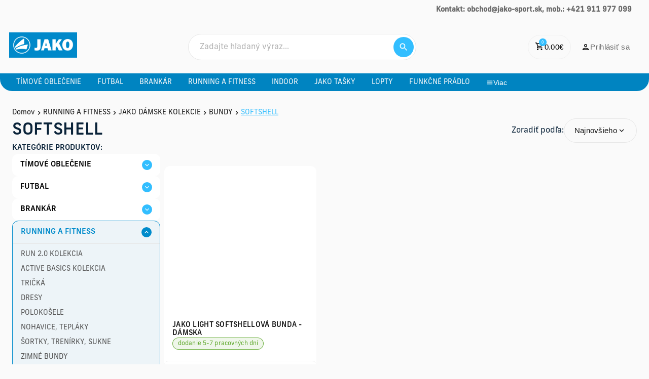

--- FILE ---
content_type: text/html; charset=utf-8
request_url: https://www.jako-sport.sk/kategoria/softshell-2
body_size: 46883
content:
<!DOCTYPE html><html lang="en"><head><meta charSet="utf-8"/><meta name="viewport" content="width=device-width, initial-scale=1, maximum-scale=1"/><link rel="preload" as="image" href="https://mediamanager.sportnet.online/media/eshop/x/x2sport/2019/09/d2d060ae-2895-4d5b-bbbf-dec7d4da4dc1.png"/><link rel="stylesheet" href="/_next/static/css/7ed46f73fc8b3850.css" data-precedence="next"/><link rel="stylesheet" href="/_next/static/css/52f44d6bad6353a0.css" data-precedence="next"/><link rel="preload" as="script" fetchPriority="low" href="/_next/static/chunks/webpack-faea52a59248ad34.js"/><script src="/_next/static/chunks/fd9d1056-20bd8c7292edbed5.js" async=""></script><script src="/_next/static/chunks/69-379e02e30816e5b3.js" async=""></script><script src="/_next/static/chunks/main-app-4cefd86fb02d4528.js" async=""></script><script src="/_next/static/chunks/412-9074b3967602d7ff.js" async=""></script><script src="/_next/static/chunks/679-4f5fbbc5f148dcb0.js" async=""></script><script src="/_next/static/chunks/659-a57b739602cd6f94.js" async=""></script><script src="/_next/static/chunks/406-db7b6e41d169a417.js" async=""></script><script src="/_next/static/chunks/534-7f4fbc0f1b97e6a5.js" async=""></script><script src="/_next/static/chunks/754-ca703296c1e08648.js" async=""></script><script src="/_next/static/chunks/490-50619e4dc6b4d052.js" async=""></script><script src="/_next/static/chunks/899-7700eb605dd47efd.js" async=""></script><script src="/_next/static/chunks/894-20811ae5660fc2c1.js" async=""></script><script src="/_next/static/chunks/863-f652692d99051c14.js" async=""></script><script src="/_next/static/chunks/193-92134ada8dd676ca.js" async=""></script><script src="/_next/static/chunks/826-9be23264cba088a6.js" async=""></script><script src="/_next/static/chunks/app/kategoria/%5Bslug%5D/page-c491ec2680e69bea.js" async=""></script><script src="/_next/static/chunks/1caa0f5e-1100912b3c4df730.js" async=""></script><script src="/_next/static/chunks/946-454df6d02aaeb4a8.js" async=""></script><script src="/_next/static/chunks/308-ae5be04b364210cf.js" async=""></script><script src="/_next/static/chunks/446-d333611019afcbbe.js" async=""></script><script src="/_next/static/chunks/app/layout-661edc9aa34394e4.js" async=""></script><script src="/_next/static/chunks/73-028afb0e4d7c1910.js" async=""></script><script src="/_next/static/chunks/app/%5B...url%5D/page-cafd982e90079be0.js" async=""></script><script src="/_next/static/chunks/app/not-found-44b1df153c15ec18.js" async=""></script><link rel="preload" href="https://www.googletagmanager.com/gtag/js?id=UA-20706096-15" as="script"/><link rel="preload" href="https://widget.packeta.com/v6/www/js/library.js" as="script"/><link rel="preload" href="https://balikomat.sps-sro.sk/widget/v1/widget/js/widget.js" as="script"/><link rel="preload" href="https://use.typekit.net/abi3yuk.css" as="style"/><title>SOFTSHELL | jako-sport.sk</title><link rel="canonical" href="https://beta.jako-sport.sk/beta.jako-sport.sk/kategoria/softshell-2"/><meta property="og:title" content="SOFTSHELL"/><meta property="og:url" content="https://beta.jako-sport.sk/beta.jako-sport.sk/kategoria/softshell-2"/><meta name="twitter:card" content="summary"/><meta name="twitter:title" content="SOFTSHELL"/><link rel="icon" href="https://mediamanager.sportnet.online/images/60x62x450x449-32x32xmedia/eshop/x/x2sport/2019/09/d2d060ae-2895-4d5b-bbbf-dec7d4da4dc1.png" sizes="any"/><link rel="stylesheet" href="https://use.typekit.net/abi3yuk.css"/><script src="/_next/static/chunks/polyfills-c67a75d1b6f99dc8.js" noModule=""></script><style data-styled="" data-styled-version="6.1.9">html{font-size:100%;}/*!sc*/
*{box-sizing:border-box;font-variant-ligatures:none;text-rendering:geometricPrecision;}/*!sc*/
a{transition:color .2s;color:#000;text-decoration:none;}/*!sc*/
body{background-color:#FAFAFA;color:#0A2339;font-family:"new-frank",sans-serif;line-height:1.1875rem;font-size:0.875rem;margin:0;display:flex;flex-direction:column;min-height:100vh;}/*!sc*/
@media (min-width: 37.5rem){body{font-size:1rem;line-height:1.375rem;}}/*!sc*/
h1,h2{font-family:"new-frank",sans-serif;font-weight:600;padding:0;margin:0;}/*!sc*/
h1 >strong,h2 >strong{font-weight:700;}/*!sc*/
.ql-editor{padding:0!important;overflow:hidden;}/*!sc*/
div#div-gpt-ad-futbalnetshopup>div,div#div-gpt-ad-futbalnetshopup>div>iframe{margin:auto;display:block!important;}/*!sc*/
data-styled.g1[id="sc-global-ePuLSK1"]{content:"sc-global-ePuLSK1,"}/*!sc*/
.gnbZvk{width:1.5rem;height:1.5rem;border:0.1875rem solid #65ceff;border-top:0.1875rem solid #008bcb;border-radius:50%;animation:eoUyJr 1.5s linear infinite;}/*!sc*/
data-styled.g2[id="sc-ac8546c2-0"]{content:"gnbZvk,"}/*!sc*/
.htiLUf{display:flex;flex-direction:row;align-items:center;text-align:center;vertical-align:middle;font-size:0.9375rem;font-weight:400;line-height:1.125rem;letter-spacing:0.02em;}/*!sc*/
data-styled.g3[id="sc-ad3a69cd-0"]{content:"htiLUf,"}/*!sc*/
.ilLcHy{gap:0.375rem;border-radius:5rem;padding:0 1.25rem;color:#32beff;background-color:#fff;border:0.0625rem solid #32beff;justify-content:center;text-align:center;display:flex;align-items:center;justify-content:center;flex-wrap:nowrap;overflow-x:auto;cursor:pointer;opacity:1;text-decoration:none;height:3rem;position:relative;width:3rem;min-width:3rem;height:3rem;display:flex;justify-content:center;align-items:center;padding:0;}/*!sc*/
.ilLcHy:hover{background-color:#feffff;}/*!sc*/
.iWbeJL{gap:0.375rem;border-radius:5rem;padding:0 1.25rem;color:#32beff;background-color:transparent;border:none;justify-content:center;text-align:center;display:flex;align-items:center;justify-content:center;flex-wrap:nowrap;overflow-x:auto;cursor:pointer;opacity:1;text-decoration:none;height:3rem;position:relative;border:0.0625rem solid #F0F0F0;color:#000;}/*!sc*/
.iWbeJL:hover{background-color:transparent;}/*!sc*/
.RUdeE{gap:0.375rem;border-radius:5rem;padding:0 1.25rem;color:#32beff;background-color:transparent;border:none;justify-content:center;text-align:center;display:flex;align-items:center;justify-content:center;flex-wrap:nowrap;overflow-x:auto;cursor:pointer;opacity:1;text-decoration:none;height:3rem;position:relative;color:#696969;}/*!sc*/
.RUdeE:hover{background-color:transparent;}/*!sc*/
.bMYsvg{gap:0.375rem;border-radius:5rem;padding:0 1.25rem;color:#32beff;background-color:transparent;border:none;justify-content:center;text-align:center;display:flex;align-items:center;justify-content:center;flex-wrap:nowrap;overflow-x:auto;cursor:pointer;opacity:1;text-decoration:none;height:3rem;position:relative;color:#008bcb;}/*!sc*/
.bMYsvg:hover{background-color:transparent;}/*!sc*/
.hgIVcn{gap:0.375rem;border-radius:5rem;padding:0 1.25rem;color:#fff;background-color:#32beff;border:none;justify-content:center;text-align:center;display:flex;align-items:center;justify-content:center;flex-wrap:nowrap;overflow-x:auto;cursor:pointer;opacity:1;text-decoration:none;height:3rem;position:relative;width:3rem;min-width:3rem;height:3rem;display:flex;justify-content:center;align-items:center;padding:0;}/*!sc*/
.hgIVcn:hover{background-color:#18b6ff;}/*!sc*/
.hVidae{gap:0.375rem;border-radius:5rem;padding:0 1.25rem;color:#32beff;background-color:#fff;border:0.0625rem solid #32beff;justify-content:center;text-align:center;display:flex;align-items:center;justify-content:center;flex-wrap:nowrap;overflow-x:auto;cursor:pointer;opacity:1;text-decoration:none;height:2.25rem;position:relative;}/*!sc*/
.hVidae:hover{background-color:#feffff;}/*!sc*/
.klgEwA{gap:0.375rem;border-radius:5rem;padding:0 1.25rem;color:#32beff;background-color:transparent;border:none;justify-content:center;text-align:center;display:flex;align-items:center;justify-content:center;flex-wrap:nowrap;overflow-x:auto;cursor:pointer;opacity:1;text-decoration:none;height:3rem;position:relative;border:0.0625rem solid #E6E6E6;color:#171717;}/*!sc*/
.klgEwA:hover{background-color:transparent;}/*!sc*/
.gIkffr{gap:0.375rem;border-radius:5rem;padding:0 1.25rem;color:#fff;background-color:#32beff;border:none;justify-content:center;text-align:center;display:flex;align-items:center;justify-content:center;flex-wrap:nowrap;overflow-x:auto;cursor:pointer;opacity:1;text-decoration:none;height:1.25rem;position:relative;width:1.25rem;min-width:1.25rem;height:1.25rem;display:flex;justify-content:center;align-items:center;padding:0;}/*!sc*/
.gIkffr:hover{background-color:#18b6ff;}/*!sc*/
data-styled.g4[id="sc-ad3a69cd-1"]{content:"ilLcHy,iWbeJL,RUdeE,bMYsvg,hgIVcn,hVidae,klgEwA,gIkffr,"}/*!sc*/
.dqMUqk{position:relative;display:flex;align-items:center;}/*!sc*/
data-styled.g5[id="sc-ad3a69cd-2"]{content:"dqMUqk,"}/*!sc*/
.bKjJuG{position:absolute;top:0;right:0;transform:translate(0.25rem,-0.5rem);min-width:0.9375rem;min-height:0.9375rem;padding:0 0.1875rem;border-radius:0.625rem;background-color:#32beff;color:#ffffff;font-size:0.5rem;display:flex;justify-content:center;align-items:center;}/*!sc*/
data-styled.g6[id="sc-ad3a69cd-3"]{content:"bKjJuG,"}/*!sc*/
.cnLiZl{font-weight:500;letter-spacing:0.02em;color:#0A2339;text-align:left;margin:0;font-size:1.5rem;line-height:2rem;}/*!sc*/
@media (min-width: 48rem){.cnLiZl{font-size:2rem;line-height:2.75rem;}}/*!sc*/
data-styled.g11[id="sc-3c07bcbe-3"]{content:"cnLiZl,"}/*!sc*/
.bQLVxH{font-size:0.6875rem;line-height:0.790625rem;font-weight:500;letter-spacing:0.02em;text-align:left;margin:0;color:white!important;}/*!sc*/
@media (min-width: 48rem){.bQLVxH{font-size:0.875rem;line-height:1.00625rem;}}/*!sc*/
data-styled.g15[id="sc-3c07bcbe-7"]{content:"bQLVxH,"}/*!sc*/
.eIXqVL{font-size:0.9375rem;font-weight:500;text-align:left;color:#0A2339;margin:0;}/*!sc*/
data-styled.g18[id="sc-3c07bcbe-10"]{content:"eIXqVL,"}/*!sc*/
.eUgAOR{font-size:0.75rem;font-weight:400;line-height:1.2rem;color:#555555;text-align:left;margin:0;}/*!sc*/
@media (min-width: 48rem){.eUgAOR{font-size:0.875rem;line-height:1.12rem;}}/*!sc*/
data-styled.g21[id="sc-3c07bcbe-13"]{content:"eUgAOR,"}/*!sc*/
.cSWFHy{display:flex;flex-direction:column;position:static;justify-content:flex-start;align-items:stretch;flex-wrap:nowrap;width:auto;margin-top:0rem;margin-right:0rem;margin-bottom:0rem;margin-left:0rem;flex:0 1 auto;}/*!sc*/
data-styled.g30[id="sc-31bcdd9f-0"]{content:"cSWFHy,"}/*!sc*/
.ilAkAj{font-size:0.8125rem;padding:0.625rem;}/*!sc*/
@media (min-width: 48rem){.ilAkAj{padding:0.875rem;}}/*!sc*/
data-styled.g44[id="sc-cabe8aef-0"]{content:"ilAkAj,"}/*!sc*/
.iaSvwb{position:relative;}/*!sc*/
data-styled.g45[id="sc-cabe8aef-1"]{content:"iaSvwb,"}/*!sc*/
.idYGoz{display:flex;flex-direction:column;position:fixed;inset:0;background-color:#fff;z-index:100;transition:width 0.3s ease;overflow-y:auto;transition:0.3s all;transform:translateX(100%);opacity:0;}/*!sc*/
@media (min-width: 48rem){.idYGoz{display:none;}}/*!sc*/
data-styled.g54[id="sc-4f1e48a8-0"]{content:"idYGoz,"}/*!sc*/
.gkybbh{display:flex;justify-content:space-between;align-items:center;padding:1rem 1.25rem;border-bottom:0.125rem solid #F0F0F0;}/*!sc*/
data-styled.g55[id="sc-4f1e48a8-1"]{content:"gkybbh,"}/*!sc*/
.wSGA-d{flex:1;overflow-y:auto;}/*!sc*/
data-styled.g56[id="sc-4f1e48a8-2"]{content:"wSGA-d,"}/*!sc*/
.cckOhh{list-style:none;display:flex;flex-direction:column;padding:0;margin:0;}/*!sc*/
data-styled.g57[id="sc-4f1e48a8-3"]{content:"cckOhh,"}/*!sc*/
.iQzdYB{border:0.0625rem solid #008bcb;}/*!sc*/
@media (min-width: 48rem){.iQzdYB{display:none;}}/*!sc*/
data-styled.g65[id="sc-4f1e48a8-11"]{content:"iQzdYB,"}/*!sc*/
.jkljXE{text-decoration:none;}/*!sc*/
data-styled.g66[id="sc-4f1e48a8-12"]{content:"jkljXE,"}/*!sc*/
.djLGkP{width:fit-content;font-family:"new-frank",sans-serif;font-size:1rem;font-weight:400;line-height:1.28rem;letter-spacing:0.01em;text-align:left;padding-top:0.125rem;color:#008bcb;padding-left:0.25rem;cursor:pointer;}/*!sc*/
data-styled.g67[id="sc-1d1c2ed7-0"]{content:"djLGkP,"}/*!sc*/
.SYkXj{width:100%;display:flex;flex-direction:column;gap:0.25rem;}/*!sc*/
data-styled.g68[id="sc-f2c4066f-0"]{content:"SYkXj,"}/*!sc*/
.kgtLI{display:flex;align-items:center;font-family:"new-frank",sans-serif;padding:0.875rem 0.25rem 0.875rem 1.25rem;gap:0.625rem;border-radius:6.25rem;height:3.25rem;box-sizing:border-box;background-color:#FFFFFF;cursor:text;border:0.0625rem solid #e6e6e6;}/*!sc*/
.kgtLI:hover{border:0.0625rem solid #008bcb;}/*!sc*/
.kgtLI:focus-within{border:0.0625rem solid #008bcb;}/*!sc*/
data-styled.g69[id="sc-f2c4066f-1"]{content:"kgtLI,"}/*!sc*/
.irbItO{flex-grow:1;border:none;background:transparent;margin:0;font-size:1rem;font-family:"new-frank",sans-serif;}/*!sc*/
.irbItO:disabled{color:#B1B1B1;pointer-events:none;}/*!sc*/
.irbItO::placeholder{font-family:"new-frank",sans-serif;color:#B1B1B1;}/*!sc*/
.irbItO:focus{outline:none;}/*!sc*/
data-styled.g70[id="sc-f2c4066f-2"]{content:"irbItO,"}/*!sc*/
.gSjjox{background-color:#32beff;width:2.5rem;height:2.5rem;display:flex;align-items:center;justify-content:center;border-radius:100%;}/*!sc*/
data-styled.g73[id="sc-f2c4066f-5"]{content:"gSjjox,"}/*!sc*/
.cINlFL{position:relative;}/*!sc*/
@media (min-width: 48rem){.cINlFL{display:flex;max-width:28.125rem;width:100%;}}/*!sc*/
data-styled.g74[id="sc-11f0815e-0"]{content:"cINlFL,"}/*!sc*/
.jhvFLo{display:none;}/*!sc*/
@media (min-width: 48rem){.jhvFLo{display:flex;}}/*!sc*/
data-styled.g79[id="sc-11f0815e-5"]{content:"jhvFLo,"}/*!sc*/
.eIKhPs{display:flex;align-items:center;margin:0;padding:0;overflow-x:auto;position:relative;-ms-overflow-style:none;scrollbar-width:none;}/*!sc*/
.eIKhPs::-webkit-scrollbar{display:none;}/*!sc*/
data-styled.g82[id="sc-5a7a6190-1"]{content:"eIKhPs,"}/*!sc*/
.jslaep{text-decoration:none;list-style:none;color:#FAFAFA;height:1.625rem;padding:0 0.375rem;font-size:0.75rem;position:relative;white-space:nowrap;display:flex;align-items:center;}/*!sc*/
.jslaep:hover::before{content:'';position:absolute;bottom:0;left:0;right:0;height:0.125rem;background-color:#FAFAFA;border-top-left-radius:0.0625rem;border-top-right-radius:0.0625rem;}/*!sc*/
@media (min-width: 30rem){.jslaep{font-size:0.875rem;}}/*!sc*/
@media (min-width: 48rem){.jslaep{height:2.1875rem;padding:0 1rem;}}/*!sc*/
data-styled.g83[id="sc-5a7a6190-2"]{content:"jslaep,"}/*!sc*/
.gAYvEf{text-decoration:none;}/*!sc*/
data-styled.g84[id="sc-5a7a6190-3"]{content:"gAYvEf,"}/*!sc*/
.hPZcUi{height:1.625rem;padding:0 0.375rem;font-size:0.75rem;position:relative;white-space:nowrap;display:flex;gap:0.25rem;align-items:center;color:#fff;background-color:transparent;border:none;cursor:pointer;position:relative;visibility:hidden;}/*!sc*/
@media (min-width: 30rem){.hPZcUi{font-size:0.875rem;}}/*!sc*/
@media (min-width: 48rem){.hPZcUi{height:2.1875rem;padding:0 1rem;}}/*!sc*/
data-styled.g85[id="sc-5a7a6190-4"]{content:"hPZcUi,"}/*!sc*/
.fyQrQw{display:none;}/*!sc*/
@media (min-width: 0rem){.fyQrQw{display:block;}}/*!sc*/
@media (min-width: 48rem){.fyQrQw{display:none;}}/*!sc*/
.cmxTTz{display:none;}/*!sc*/
@media (min-width: 48rem){.cmxTTz{display:block;}}/*!sc*/
.iJREmd{display:none;}/*!sc*/
@media (min-width: 48rem){.iJREmd{display:flex;}}/*!sc*/
.eKHYKa{display:none;}/*!sc*/
@media (min-width: 0rem){.eKHYKa{display:flex;}}/*!sc*/
@media (min-width: 48rem){.eKHYKa{display:none;}}/*!sc*/
data-styled.g96[id="sc-ea3b59c2-0"]{content:"fyQrQw,cmxTTz,iJREmd,eKHYKa,"}/*!sc*/
.jjcyYd{width:100%;height:14rem;border-radius:0.75rem;background:#eee;background:linear-gradient( 110deg,#eee 8%,#f8f8f8 18%,#eee 33% );background-size:200% 100%;animation:1.5s FXlsZ linear infinite;}/*!sc*/
.hjUzYD{width:100%;height:2.25rem;border-radius:0.75rem;background:#eee;background:linear-gradient( 110deg,#eee 8%,#f8f8f8 18%,#eee 33% );background-size:200% 100%;animation:1.5s FXlsZ linear infinite;}/*!sc*/
.ewqqHn{width:50%;height:2.25rem;border-radius:0.75rem;background:#eee;background:linear-gradient( 110deg,#eee 8%,#f8f8f8 18%,#eee 33% );background-size:200% 100%;animation:1.5s FXlsZ linear infinite;}/*!sc*/
data-styled.g97[id="sc-9caabe0e-0"]{content:"jjcyYd,hjUzYD,ewqqHn,"}/*!sc*/
.kUAXlv{max-width:82rem;width:100%;padding:0 0.625rem;}/*!sc*/
data-styled.g104[id="sc-46b93b6e-0"]{content:"kUAXlv,"}/*!sc*/
.bBAxH{margin:auto;display:flex;height:100%;}/*!sc*/
.bBAxH a{text-decoration:underline;}/*!sc*/
.bBAxH a:hover{color:#FFD700;}/*!sc*/
.bBAxH *{color:#696969!important;margin:0!important;height:100%;width:100%;}/*!sc*/
.bBAxH >div>div>div>p{color:#696969!important;}/*!sc*/
.bBAxH >div>div>div>p >*{color:#696969!important;}/*!sc*/
.bBAxH .content-widgets>div{display:flex;justify-content:space-between;}/*!sc*/
.bBAxH .content-widgets>div .content-text{display:flex;flex-direction:column;font-size:0.875em;font-weight:400;}/*!sc*/
.bBAxH .content-widgets>div .content-text >p{line-height:2.5rem;}/*!sc*/
.bBAxH .content-widgets>div .content-text >p.ql-align-right{text-align:left;}/*!sc*/
@media (min-width: 48rem){.bBAxH .content-widgets>div .content-text{flex-direction:row;}.bBAxH .content-widgets>div .content-text >p.ql-align-right{text-align:right;}}/*!sc*/
.bBAxH img{max-height:100%;}/*!sc*/
data-styled.g105[id="sc-46b93b6e-1"]{content:"bBAxH,"}/*!sc*/
.hXzpEX{display:flex;flex-direction:column;align-items:center;width:100%;}/*!sc*/
data-styled.g106[id="sc-46b93b6e-2"]{content:"hXzpEX,"}/*!sc*/
.jjjeSR{position:relative;flex:1;display:flex;justify-content:space-between;align-items:center;gap:0.625rem;padding:0.625rem 0.25rem;}/*!sc*/
@media (min-width: 48rem){.jjjeSR{padding:1.5rem 0.5rem;}}/*!sc*/
data-styled.g107[id="sc-46b93b6e-3"]{content:"jjjeSR,"}/*!sc*/
.lbIFnZ{min-width:fit-content;display:flex;align-items:center;justify-content:flex-end;gap:0.625rem;}/*!sc*/
data-styled.g108[id="sc-46b93b6e-4"]{content:"lbIFnZ,"}/*!sc*/
.hSjdJH{width:100%;display:flex;justify-content:center;padding:0rem 1rem;background-color:#0084c1;border-radius:0 0 0.375rem 0.375rem;}/*!sc*/
@media (min-width: 48rem){.hSjdJH{border-radius:0 0 1.5rem 1.5rem;}}/*!sc*/
data-styled.g109[id="sc-46b93b6e-5"]{content:"hSjdJH,"}/*!sc*/
.gFVVix{display:flex;width:100%;justify-content:space-between;max-width:82rem;}/*!sc*/
data-styled.g110[id="sc-46b93b6e-6"]{content:"gFVVix,"}/*!sc*/
.hxrzGR{display:none;}/*!sc*/
@media (min-width: 48rem){.hxrzGR{display:flex;}}/*!sc*/
data-styled.g112[id="sc-46b93b6e-8"]{content:"hxrzGR,"}/*!sc*/
.jyGwqH{height:1.875rem;}/*!sc*/
@media (min-width: 62rem){.jyGwqH{height:3.125rem;}}/*!sc*/
data-styled.g113[id="sc-46b93b6e-9"]{content:"jyGwqH,"}/*!sc*/
.eoBlqs{display:none;}/*!sc*/
@media (min-width: 48rem){.eoBlqs{display:flex;}}/*!sc*/
data-styled.g114[id="sc-46b93b6e-10"]{content:"eoBlqs,"}/*!sc*/
.dQrLKP{text-decoration:none;}/*!sc*/
data-styled.g115[id="sc-46b93b6e-11"]{content:"dQrLKP,"}/*!sc*/
.dUPTgz{display:flex;}/*!sc*/
@media (min-width: 48rem){.dUPTgz{display:none;}}/*!sc*/
data-styled.g117[id="sc-46b93b6e-13"]{content:"dUPTgz,"}/*!sc*/
.fnZwcv{box-sizing:border-box;color:#0A2339;line-height:1.4;padding:0;position:relative;margin:NaNrem 0 0 0;}/*!sc*/
.fnZwcv .ql-align-justify{text-align:justify;}/*!sc*/
.fnZwcv .ql-align-center{text-align:center;}/*!sc*/
.fnZwcv .ql-align-right{text-align:right;}/*!sc*/
.fnZwcv sub,.fnZwcv sup{vertical-align:baseline;position:relative;font-size:75%;}/*!sc*/
.fnZwcv sup{top:-0.5rem;}/*!sc*/
.fnZwcv sub{bottom:-0.25rem;}/*!sc*/
.fnZwcv .content-widget .content-widget-htmlList{padding:0 1rem;}/*!sc*/
.fnZwcv .content-widget .content-widget-htmlList ul,.fnZwcv .content-widget .content-widget-htmlList ol{padding-left:30px;}/*!sc*/
data-styled.g843[id="sc-237c05ff-0"]{content:"fnZwcv,"}/*!sc*/
.guQLRJ{margin:0 auto;padding:0 24px;max-width:1312px;}/*!sc*/
data-styled.g844[id="sc-237c05ff-1"]{content:"guQLRJ,"}/*!sc*/
.DUxRw{display:flex;width:100%;justify-content:center;align-items:center;box-sizing:border-box;}/*!sc*/
data-styled.g845[id="sc-a59743b8-0"]{content:"DUxRw,"}/*!sc*/
.ciGXYK{max-width:82rem;width:100%;padding:2rem 1rem;margin:auto;}/*!sc*/
@media (min-width: 48rem){.ciGXYK{padding:2rem 1.5rem;}}/*!sc*/
data-styled.g846[id="sc-a59743b8-1"]{content:"ciGXYK,"}/*!sc*/
.hVAvec{max-width:82rem;width:100%;margin-left:auto;margin-right:auto;padding:0 1.5rem;}/*!sc*/
data-styled.g889[id="sc-6062cd8e-0"]{content:"hVAvec,"}/*!sc*/
.bqXwWo{width:100%;border-radius:0.375rem 0.375rem 0 0;overflow:hidden;color:#FAFAFA;}/*!sc*/
data-styled.g890[id="sc-a96019f4-0"]{content:"bqXwWo,"}/*!sc*/
.kEXUYz{height:1.8125rem;width:auto;}/*!sc*/
data-styled.g893[id="sc-a96019f4-3"]{content:"kEXUYz,"}/*!sc*/
.fabVZJ{display:flex;flex-direction:column;gap:0.5rem;}/*!sc*/
.fabVZJ a{color:#FAFAFA;text-decoration:none;}/*!sc*/
.fabVZJ a:hover{text-decoration:underline;}/*!sc*/
.fabVZJ p{margin:0;}/*!sc*/
@media (min-width: 68.75rem){.fabVZJ{gap:1.25rem;}}/*!sc*/
data-styled.g897[id="sc-a96019f4-7"]{content:"fabVZJ,"}/*!sc*/
.hZiikp{margin-bottom:0.25rem;font-size:0.875rem;}/*!sc*/
data-styled.g898[id="sc-a96019f4-8"]{content:"hZiikp,"}/*!sc*/
.jxjmbe{display:flex;flex-direction:column;gap:0.5rem;align-items:center;}/*!sc*/
@media (min-width: 37.5rem){.jxjmbe{align-items:flex-start;}}/*!sc*/
data-styled.g899[id="sc-a96019f4-9"]{content:"jxjmbe,"}/*!sc*/
.fhIvdA{width:100%;padding:1.25rem 1rem;background:linear-gradient(119.12deg, #008bcb 17.89%, #00aefe 89.45%);}/*!sc*/
@media (min-width: 68.75rem){.fhIvdA{padding:3rem 5.5rem;}}/*!sc*/
data-styled.g903[id="sc-a96019f4-13"]{content:"fhIvdA,"}/*!sc*/
.OojcA{display:grid;gap:2rem;grid-template-columns:repeat(1,1fr);}/*!sc*/
.OojcA *{text-align:center;}/*!sc*/
@media (min-width: 37.5rem){.OojcA{row-gap:2.5rem;grid-template-columns:repeat(2,1fr);}.OojcA *{text-align:left;}}/*!sc*/
@media (min-width: 48rem){.OojcA{grid-template-columns:repeat(3,1fr);}}/*!sc*/
@media (min-width: 62rem){.OojcA{grid-template-columns:repeat(4,1fr);}}/*!sc*/
@media (min-width: 75rem){.OojcA{grid-template-columns:repeat(5,1fr);}}/*!sc*/
data-styled.g904[id="sc-a96019f4-14"]{content:"OojcA,"}/*!sc*/
.eGsFhJ{opacity:0.6;width:fit-content;text-decoration:none!important;font-size:0.875rem;}/*!sc*/
.eGsFhJ:hover{opacity:1;text-decoration:none!important;}/*!sc*/
data-styled.g908[id="sc-a96019f4-18"]{content:"eGsFhJ,"}/*!sc*/
.gTVBxA{display:flex;flex-direction:column;gap:1.25rem;}/*!sc*/
data-styled.g909[id="sc-a96019f4-19"]{content:"gTVBxA,"}/*!sc*/
.cSSTyD{position:fixed;top:0;left:0;right:0;bottom:0;z-index:999;background-color:rgba(0,0,0,0.64);outline:0;visibility:hidden;opacity:0;overflow:hidden;transition:opacity 0.3s,visibility 0s 0.3s;}/*!sc*/
data-styled.g910[id="sc-3bac81f3-0"]{content:"cSSTyD,"}/*!sc*/
.cODKcZ{color:#0A2339;font-weight:500;font-size:1.25rem;line-height:1;}/*!sc*/
data-styled.g911[id="sc-3bac81f3-1"]{content:"cODKcZ,"}/*!sc*/
.lgzsKP{width:100%;display:flex;gap:1rem;align-items:center;}/*!sc*/
data-styled.g912[id="sc-3bac81f3-2"]{content:"lgzsKP,"}/*!sc*/
.dCjqPj{position:absolute;display:block;top:0;bottom:0;overflow-x:hidden;overflow-y:visible;left:0;height:100%;width:100%;background-color:#FAFAFA;transform:translateX(-100%);transition:transform 0.3s;}/*!sc*/
@media (min-width: 37.5rem){.dCjqPj{width:22.5rem;}}/*!sc*/
.dCjqPj >hr{border:none;width:100%;height:0.0625rem;background-color:#E6E6E6;}/*!sc*/
data-styled.g914[id="sc-3bac81f3-4"]{content:"dCjqPj,"}/*!sc*/
.cjAtqk{display:flex;flex-direction:column;align-items:center;padding:1.5rem 1rem;box-sizing:content-box;}/*!sc*/
data-styled.g915[id="sc-3bac81f3-5"]{content:"cjAtqk,"}/*!sc*/
.jmDYNW{display:flex;flex-direction:column;gap:1.5rem;padding:0rem 1rem;color:#0A2339;}/*!sc*/
data-styled.g916[id="sc-3bac81f3-6"]{content:"jmDYNW,"}/*!sc*/
.jvtZfZ{width:fit-content;display:flex;align-items:center;cursor:pointer;font-family:"new-frank",sans-serif;}/*!sc*/
data-styled.g917[id="sc-b585cf4b-0"]{content:"jvtZfZ,"}/*!sc*/
.cbzafU{position:relative;width:1.5rem;height:1.5rem;appearance:none;background-color:#FAFAFA;border:0.0625rem solid #d5d5d5;border-radius:0.25rem;cursor:pointer;}/*!sc*/
.cbzafU:hover{background-color:#f8f8f8;border-color:#b1b1b1;}/*!sc*/
.cbzafU:checked{background-color:#fafafa;border-color:#d5d5d5;}/*!sc*/
.cbzafU:checked::after{content:'';position:absolute;left:0.1875rem;top:0.1875rem;width:1rem;height:1rem;background-color:#008bcb;border-radius:0.25rem;}/*!sc*/
data-styled.g918[id="sc-b585cf4b-1"]{content:"cbzafU,"}/*!sc*/
.sc-b585cf4b-1:not(:checked)+.bJdDab{color:#555555;}/*!sc*/
data-styled.g919[id="sc-b585cf4b-2"]{content:"bJdDab,"}/*!sc*/
.jIyvtq{display:flex;flex-direction:column;gap:1rem;}/*!sc*/
data-styled.g920[id="sc-776fe39b-0"]{content:"jIyvtq,"}/*!sc*/
.eDuPCP{display:flex;flex-direction:column;gap:1rem;}/*!sc*/
.eDuPCP >h2{font-size:0.9375em;font-weight:500;color:#0A2339;line-height:1.171875rem;margin:0;}/*!sc*/
data-styled.g921[id="sc-97984cae-0"]{content:"eDuPCP,"}/*!sc*/
.kFRnvL{display:flex;width:fit-content;gap:0.5rem;}/*!sc*/
data-styled.g922[id="sc-871940e6-0"]{content:"kFRnvL,"}/*!sc*/
.hJLAHV{text-decoration:none;color:#171717!important;font-size:0.875rem;font-weight:400;display:flex;align-items:center;gap:0.375rem;}/*!sc*/
.hJLAHV:hover{color:#32beff!important;text-decoration:underline;}/*!sc*/
.jfjLYW{text-decoration:none;color:#171717!important;font-size:0.875rem;font-weight:400;display:flex;align-items:center;gap:0.375rem;color:#32beff!important;text-decoration:underline;}/*!sc*/
.jfjLYW:hover{color:#32beff!important;text-decoration:underline;}/*!sc*/
data-styled.g923[id="sc-871940e6-1"]{content:"hJLAHV,jfjLYW,"}/*!sc*/
.jVyrwJ{width:100%;min-height:2.75rem;border-radius:0.75rem;cursor:pointer;opacity:0rem;background-color:#FFFFFF;}/*!sc*/
.jVyrwJ:hover{color:#008bcb;}/*!sc*/
.jVyrwJ:hover >div>div.title{text-decoration:underline;color:#008bcb;}/*!sc*/
.gnalLl{width:100%;min-height:2.75rem;border-radius:0.75rem;cursor:pointer;opacity:0rem;background-color:rgba(0,139,203,0.05);border:0.0625rem solid #008bcb;}/*!sc*/
.gnalLl:hover{color:#008bcb;}/*!sc*/
.gnalLl:hover >div>div.title{text-decoration:underline;color:#008bcb;}/*!sc*/
data-styled.g924[id="sc-5b94a1b7-0"]{content:"jVyrwJ,gnalLl,"}/*!sc*/
.jiUOsO{display:flex;justify-content:space-between;align-items:center;padding:0.75rem 1rem;}/*!sc*/
data-styled.g925[id="sc-5b94a1b7-1"]{content:"jiUOsO,"}/*!sc*/
.cbtfdz{padding:0;margin:0;border:none;height:0.0625rem;width:100%;background-color:#E6E6E6;}/*!sc*/
data-styled.g926[id="sc-5b94a1b7-2"]{content:"cbtfdz,"}/*!sc*/
.fwYUc{padding:0.75rem 1rem;}/*!sc*/
data-styled.g927[id="sc-5b94a1b7-3"]{content:"fwYUc,"}/*!sc*/
.jbhrrc{font-size:0.9375rem;font-weight:500;line-height:1.171875rem;text-align:left;color:#000;}/*!sc*/
.guhoMv{font-size:0.9375rem;font-weight:500;line-height:1.171875rem;text-align:left;color:#008bcb;}/*!sc*/
data-styled.g928[id="sc-5b94a1b7-4"]{content:"jbhrrc,guhoMv,"}/*!sc*/
.WbUhe{display:flex;flex-direction:column;}/*!sc*/
.WbUhe >:not(:last-child){padding-bottom:0.75rem;}/*!sc*/
data-styled.g929[id="sc-ca0bd80f-0"]{content:"WbUhe,"}/*!sc*/
.imRwhk:hover{color:#008bcb;text-decoration:underline;}/*!sc*/
.imRwhk:hover >p{color:#008bcb!important;}/*!sc*/
.dRCCTO{color:#008bcb;text-decoration:underline;}/*!sc*/
.dRCCTO >p{color:#008bcb!important;}/*!sc*/
.dRCCTO:hover{color:#008bcb;text-decoration:underline;}/*!sc*/
.dRCCTO:hover >p{color:#008bcb!important;}/*!sc*/
data-styled.g930[id="sc-ca0bd80f-1"]{content:"imRwhk,dRCCTO,"}/*!sc*/
.iUYGDf{max-width:18.25rem;display:flex;flex-direction:column;gap:1rem;}/*!sc*/
.iUYGDf >h2{font-size:0.9375em;font-weight:500;color:#0A2339;margin:0;}/*!sc*/
data-styled.g931[id="sc-ca0bd80f-2"]{content:"iUYGDf,"}/*!sc*/
.kJBfFk{width:100%;padding:0;margin:0;display:flex;flex-direction:column;gap:1rem;}/*!sc*/
data-styled.g932[id="sc-ca0bd80f-3"]{content:"kJBfFk,"}/*!sc*/
.cNBUYY{display:flex;white-space:nowrap;overflow-x:scroll;gap:0.5rem;-ms-overflow-style:none;scrollbar-width:none;}/*!sc*/
.cNBUYY ::-webkit-scrollbar{display:none;}/*!sc*/
@media (min-width: 48rem){.cNBUYY{display:none;}}/*!sc*/
data-styled.g936[id="sc-a84f06ea-0"]{content:"cNBUYY,"}/*!sc*/
.ijNIgT{height:2rem;background-color:rgba(0,139,203,0.1);border-radius:1.5rem;color:#008bcb;min-width:unset;display:flex;padding:1rem;justify-content:center;align-items:center;font-size:0.75rem;border:0.0625rem solid transparent;}/*!sc*/
data-styled.g937[id="sc-a84f06ea-1"]{content:"ijNIgT,"}/*!sc*/
.eXfogQ{cursor:pointer;border:none;background-color:#008bcb;color:#FAFAFA;position:relative;}/*!sc*/
.dKcSTv{cursor:pointer;border:none;background-color:transparent;color:#0A2339;position:relative;}/*!sc*/
.dKcSTv:hover{color:#008bcb;}/*!sc*/
data-styled.g939[id="sc-23a62969-0"]{content:"eXfogQ,dKcSTv,"}/*!sc*/
.cMmEPP{cursor:pointer;border:none;background-color:transparent;cursor:not-allowed;}/*!sc*/
.cMmEPP svg{fill:#E6E6E6;}/*!sc*/
data-styled.g940[id="sc-23a62969-1"]{content:"cMmEPP,"}/*!sc*/
.iRWCxa{position:absolute;inset:0;display:flex;justify-content:center;align-items:center;background-color:rgba(255,255,255,0.4);}/*!sc*/
data-styled.g941[id="sc-23a62969-2"]{content:"iRWCxa,"}/*!sc*/
.iaxqtT{display:flex;align-items:center;justify-content:center;}/*!sc*/
.iaxqtT >*{border:0.0625rem #E6E6E6 solid;width:3rem;height:3rem;display:flex;align-items:center;justify-content:center;}/*!sc*/
.iaxqtT >:not(:last-child){border-right-width:0.03125rem;}/*!sc*/
.iaxqtT >:not(:first-child){border-left-width:0.03125rem;}/*!sc*/
.iaxqtT >:first-child{border-radius:4rem 0 0 4rem;}/*!sc*/
.iaxqtT >:last-child{border-radius:0 4rem 4rem 0;}/*!sc*/
data-styled.g942[id="sc-23a62969-3"]{content:"iaxqtT,"}/*!sc*/
.ejjyri{width:100%;padding:1rem;position:relative;display:flex;flex-direction:column;justify-content:space-between;align-items:center;height:100%;border:0.0625rem solid #E6E6E6;background-color:#fff;flex-grow:1;border-radius:1rem;box-shadow:0 0.125rem 0.5rem rgba(0,0,0,0.08);min-height:18.75rem;}/*!sc*/
@media (min-width: 48rem){.ejjyri{min-height:25rem;}}/*!sc*/
data-styled.g944[id="sc-4afb4bda-0"]{content:"ejjyri,"}/*!sc*/
.hWCgOt{width:100%;display:flex;flex-direction:column;gap:1rem;}/*!sc*/
data-styled.g945[id="sc-4afb4bda-1"]{content:"hWCgOt,"}/*!sc*/
.laSYZj{display:grid;grid-template-columns:repeat(1,1fr);gap:0.75rem;padding:0.5rem;}/*!sc*/
@media (min-width: 20rem){.laSYZj{grid-template-columns:repeat(2,1fr);}}/*!sc*/
@media (min-width: 68.75rem){.laSYZj{grid-template-columns:repeat(3,1fr);}}/*!sc*/
data-styled.g946[id="sc-285c4f0f-0"]{content:"laSYZj,"}/*!sc*/
.bZRQjU{position:relative;}/*!sc*/
data-styled.g948[id="sc-1cf962d8-0"]{content:"bZRQjU,"}/*!sc*/
.jhswlU{font-size:1rem!important;}/*!sc*/
.jhswlU >span>b{font-weight:400;}/*!sc*/
data-styled.g951[id="sc-1cf962d8-3"]{content:"jhswlU,"}/*!sc*/
.hgVXsc{display:flex;flex-direction:column;width:100%;gap:2rem;}/*!sc*/
data-styled.g952[id="sc-8f6ee54-0"]{content:"hgVXsc,"}/*!sc*/
.eyZege{position:relative;display:flex;flex-direction:row;justify-content:space-between;align-items:center;width:100%;flex-wrap:wrap;row-gap:1rem;}/*!sc*/
.eyZege >div>h1{font-size:1.875rem;color:#0A2339;font-weight:700;}/*!sc*/
data-styled.g954[id="sc-8f6ee54-2"]{content:"eyZege,"}/*!sc*/
.lhiyfT{width:100%;}/*!sc*/
@media (min-width: 48rem){.lhiyfT{width:auto;}}/*!sc*/
data-styled.g955[id="sc-8f6ee54-3"]{content:"lhiyfT,"}/*!sc*/
.kTVdqD{flex-grow:1;padding-top:0.25rem;}/*!sc*/
@media (min-width: 62rem){.kTVdqD{padding:0;margin:0;}}/*!sc*/
data-styled.g956[id="sc-8f6ee54-4"]{content:"kTVdqD,"}/*!sc*/
.fIpzXb{display:flex;justify-content:center;align-items:center;margin-top:2rem;}/*!sc*/
data-styled.g958[id="sc-8f6ee54-6"]{content:"fIpzXb,"}/*!sc*/
.gfwGgs{display:flex;flex-direction:row;gap:1.5rem;}/*!sc*/
data-styled.g959[id="sc-8f6ee54-7"]{content:"gfwGgs,"}/*!sc*/
.NXJaG{display:flex;align-items:center;gap:0.5rem;width:100%;justify-content:space-between;}/*!sc*/
@media (min-width: 48rem){.NXJaG{width:auto;justify-content:flex-start;}}/*!sc*/
data-styled.g960[id="sc-8f6ee54-8"]{content:"NXJaG,"}/*!sc*/
.cdCdaU{min-width:18.25rem;gap:1.5rem;display:flex;flex-direction:column;}/*!sc*/
.cdCdaU >hr{margin:0;padding:0;border:none;background-color:#E6E6E6;height:0.0625rem;width:100%;}/*!sc*/
data-styled.g961[id="sc-8f6ee54-9"]{content:"cdCdaU,"}/*!sc*/
.bQdyZg{height:fit-content;position:relative;font-size:0.8125rem;}/*!sc*/
.bQdyZg >.divider{position:absolute;top:0;left:0;bottom:0;width:0.1875rem;border-radius:0 1.25rem 1.25rem 0;background-color:#008bcb;}/*!sc*/
.bQdyZg a{text-decoration:underline;}/*!sc*/
@media (min-width: 48rem){.bQdyZg{margin-top:2.375rem;font-size:0.875rem;}}/*!sc*/
.bQdyZg >div>div{padding:0;margin:0;margin-left:0.6875rem;}/*!sc*/
.bQdyZg >div>div >div>p:first-child{margin-top:0;}/*!sc*/
data-styled.g962[id="sc-8f6ee54-10"]{content:"bQdyZg,"}/*!sc*/
@keyframes FXlsZ{0%{background-position-x:0%;}100%{background-position-x:-200%;}}/*!sc*/
data-styled.g963[id="sc-keyframes-FXlsZ"]{content:"FXlsZ,"}/*!sc*/
@keyframes eoUyJr{from{transform:rotate(0deg);}to{transform:rotate(360deg);}}/*!sc*/
data-styled.g964[id="sc-keyframes-eoUyJr"]{content:"eoUyJr,"}/*!sc*/
</style></head><body id="bodyElement" style="background-color:#FAFAFA"><header class="sc-46b93b6e-2 hXzpEX"><div class="sc-46b93b6e-0 kUAXlv"><div class="sc-46b93b6e-1 bBAxH"><div class="sc-237c05ff-0 fnZwcv undefined content-widgets"><div class="sc-237c05ff-1 guQLRJ"></div></div></div></div><div class="sc-46b93b6e-0 kUAXlv"><div class="sc-46b93b6e-3 jjjeSR"><a class="mainLogo" href="/"><img src="https://mediamanager.sportnet.online/media/eshop/x/x2sport/2019/09/d2d060ae-2895-4d5b-bbbf-dec7d4da4dc1.png" class="sc-46b93b6e-9 jyGwqH"/></a><div class="sc-11f0815e-0 cINlFL"><div class="sc-f2c4066f-0 SYkXj sc-11f0815e-5 jhvFLo"><div class="sc-f2c4066f-1 kgtLI"><input id=":R3ib9la:" placeholder="Zadajte hľadaný výraz..." type="text" autoComplete="off" class="sc-f2c4066f-2 irbItO"/><div class="sc-f2c4066f-5 gSjjox"><svg width="20" height="20" viewBox="0 0 24 24" fill="none" xmlns="http://www.w3.org/2000/svg"><path d="M15.5 14H14.71L14.43 13.73C15.41 12.59 16 11.11 16 9.5C16 5.91 13.09 3 9.5 3C5.91 3 3 5.91 3 9.5C3 13.09 5.91 16 9.5 16C11.11 16 12.59 15.41 13.73 14.43L14 14.71V15.5L19 20.49L20.49 19L15.5 14ZM9.5 14C7.01 14 5 11.99 5 9.5C5 7.01 7.01 5 9.5 5C11.99 5 14 7.01 14 9.5C14 11.99 11.99 14 9.5 14Z" fill="#fff"></path></svg></div></div></div></div><div class="sc-46b93b6e-4 lbIFnZ"><button type="button" class="sc-ad3a69cd-1 ilLcHy sc-46b93b6e-13 dUPTgz"><div class="sc-ad3a69cd-2 dqMUqk"><svg width="18" height="18" viewBox="0 0 24 24" fill="none" xmlns="http://www.w3.org/2000/svg"><path d="M15.5 14H14.71L14.43 13.73C15.41 12.59 16 11.11 16 9.5C16 5.91 13.09 3 9.5 3C5.91 3 3 5.91 3 9.5C3 13.09 5.91 16 9.5 16C11.11 16 12.59 15.41 13.73 14.43L14 14.71V15.5L19 20.49L20.49 19L15.5 14ZM9.5 14C7.01 14 5 11.99 5 9.5C5 7.01 7.01 5 9.5 5C11.99 5 14 7.01 14 9.5C14 11.99 11.99 14 9.5 14Z" fill="#32beff"></path></svg></div></button><div class="sc-cabe8aef-1 iaSvwb"><button type="button" class="sc-ad3a69cd-1 iWbeJL sc-cabe8aef-0 ilAkAj"><div class="sc-ad3a69cd-2 dqMUqk"><svg width="18" height="18" viewBox="0 0 24 24" fill="none" xmlns="http://www.w3.org/2000/svg"><path d="M14.55 11C15.3 11 15.96 10.59 16.3 9.97L19.88 3.48C20.25 2.82 19.77 2 19.01 2H4.21L3.27 0H0V2H2L5.6 9.59L4.25 12.03C3.52 13.37 4.48 15 6 15H18V13H6L7.1 11H14.55ZM5.16 4H17.31L14.55 9H7.53L5.16 4ZM6 16C4.9 16 4.01 16.9 4.01 18C4.01 19.1 4.9 20 6 20C7.1 20 8 19.1 8 18C8 16.9 7.1 16 6 16ZM16 16C14.9 16 14.01 16.9 14.01 18C14.01 19.1 14.9 20 16 20C17.1 20 18 19.1 18 18C18 16.9 17.1 16 16 16Z" fill="#000"></path></svg><div class="sc-ad3a69cd-3 bKjJuG">0</div></div><span class="sc-ad3a69cd-0 htiLUf">0.00<!-- -->€</span></button></div><div class="sc-ea3b59c2-0 fyQrQw"><button type="button" class="sc-ad3a69cd-1 ilLcHy loginButton"><div class="sc-ad3a69cd-2 dqMUqk"><svg width="18" height="18" viewBox="0 0 24 24" fill="none" xmlns="http://www.w3.org/2000/svg"><path d="M3 18H21V16H3V18ZM3 13H21V11H3V13ZM3 6V8H21V6H3Z" fill="#32beff"></path></svg></div></button></div><div class="sc-ea3b59c2-0 cmxTTz"><a class="sc-46b93b6e-11 dQrLKP" href=""><button type="button" class="sc-ad3a69cd-1 RUdeE sc-46b93b6e-10 eoBlqs loginButton"><div class="sc-ad3a69cd-2 dqMUqk"><svg width="18" height="18" viewBox="0 0 24 24" fill="none" xmlns="http://www.w3.org/2000/svg"><path d="M12 6C13.1 6 14 6.9 14 8C14 9.1 13.1 10 12 10C10.9 10 10 9.1 10 8C10 6.9 10.9 6 12 6ZM12 16C14.7 16 17.8 17.29 18 18H6C6.23 17.28 9.31 16 12 16ZM12 4C9.79 4 8 5.79 8 8C8 10.21 9.79 12 12 12C14.21 12 16 10.21 16 8C16 5.79 14.21 4 12 4ZM12 14C9.33 14 4 15.34 4 18V20H20V18C20 15.34 14.67 14 12 14Z" fill="#000"></path></svg></div><span class="sc-ad3a69cd-0 htiLUf">Prihlásiť sa</span></button></a></div></div></div></div><div class="sc-46b93b6e-5 hSjdJH"><div class="sc-46b93b6e-6 gFVVix"><ul class="sc-5a7a6190-1 eIKhPs sc-46b93b6e-7 bxFwWh"><a class="sc-5a7a6190-3 gAYvEf" href="/kategoria/timove-oblecenie"><li class="sc-5a7a6190-2 jslaep">TÍMOVÉ OBLEČENIE</li></a><a class="sc-5a7a6190-3 gAYvEf" href="/kategoria/futbal"><li class="sc-5a7a6190-2 jslaep">FUTBAL</li></a><a class="sc-5a7a6190-3 gAYvEf" href="/kategoria/brankar"><li class="sc-5a7a6190-2 jslaep">BRANKÁR</li></a><a class="sc-5a7a6190-3 gAYvEf" href="/kategoria/running-a-fitness"><li class="sc-5a7a6190-2 jslaep">RUNNING A FITNESS</li></a><a class="sc-5a7a6190-3 gAYvEf" href="/kategoria/indoor"><li class="sc-5a7a6190-2 jslaep">INDOOR</li></a><a class="sc-5a7a6190-3 gAYvEf" href="/kategoria/jako-tasky"><li class="sc-5a7a6190-2 jslaep">JAKO TAŠKY</li></a><a class="sc-5a7a6190-3 gAYvEf" href="/kategoria/lopty"><li class="sc-5a7a6190-2 jslaep">LOPTY</li></a><a class="sc-5a7a6190-3 gAYvEf" href="/kategoria/funkcne-pradlo"><li class="sc-5a7a6190-2 jslaep">FUNKČNÉ PRÁDLO</li></a><a class="sc-5a7a6190-3 gAYvEf" href="/kategoria/sportove-vybavenie"><li class="sc-5a7a6190-2 jslaep">ŠPORTOVÉ VYBAVENIE</li></a><a class="sc-5a7a6190-3 gAYvEf" href="/kategoria/akcia"><li class="sc-5a7a6190-2 jslaep">AKCIA</li></a><a class="sc-5a7a6190-3 gAYvEf" href="/kategoria/potlac"><li class="sc-5a7a6190-2 jslaep">POTLAČ</li></a><button class="sc-5a7a6190-4 hPZcUi"><svg width="14" height="14" viewBox="0 0 24 24" fill="none" xmlns="http://www.w3.org/2000/svg"><path d="M3 18H21V16H3V18ZM3 13H21V11H3V13ZM3 6V8H21V6H3Z" fill="#fff"></path></svg>Viac</button></ul><ul class="sc-5a7a6190-1 eIKhPs sc-46b93b6e-8 hxrzGR"><button class="sc-5a7a6190-4 hPZcUi"><svg width="14" height="14" viewBox="0 0 24 24" fill="none" xmlns="http://www.w3.org/2000/svg"><path d="M3 18H21V16H3V18ZM3 13H21V11H3V13ZM3 6V8H21V6H3Z" fill="#fff"></path></svg>Viac</button></ul></div></div><div class="sc-4f1e48a8-0 idYGoz"><div class="sc-4f1e48a8-1 gkybbh"><a class="sc-4f1e48a8-12 jkljXE" href=""><button type="button" class="sc-ad3a69cd-1 bMYsvg sc-4f1e48a8-11 iQzdYB"><div class="sc-ad3a69cd-2 dqMUqk"><svg width="18" height="18" viewBox="0 0 24 24" fill="none" xmlns="http://www.w3.org/2000/svg"><path d="M12 6C13.1 6 14 6.9 14 8C14 9.1 13.1 10 12 10C10.9 10 10 9.1 10 8C10 6.9 10.9 6 12 6ZM12 16C14.7 16 17.8 17.29 18 18H6C6.23 17.28 9.31 16 12 16ZM12 4C9.79 4 8 5.79 8 8C8 10.21 9.79 12 12 12C14.21 12 16 10.21 16 8C16 5.79 14.21 4 12 4ZM12 14C9.33 14 4 15.34 4 18V20H20V18C20 15.34 14.67 14 12 14Z" fill="#008bcb"></path></svg></div><span class="sc-ad3a69cd-0 htiLUf">Prihlásiť sa</span></button></a><button type="button" class="sc-ad3a69cd-1 hgIVcn"><div class="sc-ad3a69cd-2 dqMUqk"><svg width="18" height="18" viewBox="0 0 24 24" fill="none" xmlns="http://www.w3.org/2000/svg"><g clip-path="url(#clip0_4710_7736)"><path d="M19 6.41L17.59 5L12 10.59L6.41 5L5 6.41L10.59 12L5 17.59L6.41 19L12 13.41L17.59 19L19 17.59L13.41 12L19 6.41Z" fill="#fff"></path></g><defs><clipPath id="clip0_4710_7736"><rect width="24" height="24" fill="white"></rect></clipPath></defs></svg></div></button></div><div class="sc-4f1e48a8-2 wSGA-d"><ul class="sc-4f1e48a8-3 cckOhh"></ul></div></div></header><div class="sc-a59743b8-0 DUxRw"><div class="sc-a59743b8-1 ciGXYK"><div class="sc-8f6ee54-0 hgVXsc"><div class="sc-ea3b59c2-0 iJREmd"><div class="sc-871940e6-0 kFRnvL"><a class="sc-871940e6-1 hJLAHV" href="/"><span>Domov</span><svg width="16" height="16" viewBox="0 0 24 24" fill="none" xmlns="http://www.w3.org/2000/svg"><path d="M10 6L8.59003 7.41L13.17 12L8.59003 16.59L10 18L16 12L10 6Z" fill="#000"></path></svg></a><a class="sc-871940e6-1 hJLAHV" href="/kategoria/running-a-fitness"><span>RUNNING A FITNESS</span><svg width="16" height="16" viewBox="0 0 24 24" fill="none" xmlns="http://www.w3.org/2000/svg"><path d="M10 6L8.59003 7.41L13.17 12L8.59003 16.59L10 18L16 12L10 6Z" fill="#000"></path></svg></a><a class="sc-871940e6-1 hJLAHV" href="/kategoria/jako-damske-kolekcie"><span>JAKO DÁMSKE KOLEKCIE</span><svg width="16" height="16" viewBox="0 0 24 24" fill="none" xmlns="http://www.w3.org/2000/svg"><path d="M10 6L8.59003 7.41L13.17 12L8.59003 16.59L10 18L16 12L10 6Z" fill="#000"></path></svg></a><a class="sc-871940e6-1 hJLAHV" href="/kategoria/bundy-3"><span>BUNDY</span><svg width="16" height="16" viewBox="0 0 24 24" fill="none" xmlns="http://www.w3.org/2000/svg"><path d="M10 6L8.59003 7.41L13.17 12L8.59003 16.59L10 18L16 12L10 6Z" fill="#000"></path></svg></a><a class="sc-871940e6-1 jfjLYW" href="/kategoria/softshell-2"><span>SOFTSHELL</span></a></div></div><div class="sc-8f6ee54-2 eyZege"><h4 class="sc-3c07bcbe-3 sc-8f6ee54-3 cnLiZl lhiyfT">SOFTSHELL</h4><div class="sc-a84f06ea-0 cNBUYY"><a class="sc-a84f06ea-1 ijNIgT" href="timove-oblecenie">TÍMOVÉ OBLEČENIE</a><a class="sc-a84f06ea-1 ijNIgT" href="futbal">FUTBAL</a><a class="sc-a84f06ea-1 ijNIgT" href="brankar">BRANKÁR</a><a class="sc-a84f06ea-1 ijNIgT" href="running-a-fitness">RUNNING A FITNESS</a><a class="sc-a84f06ea-1 ijNIgT" href="indoor">INDOOR</a><a class="sc-a84f06ea-1 ijNIgT" href="jako-tasky">JAKO TAŠKY</a><a class="sc-a84f06ea-1 ijNIgT" href="lopty">LOPTY</a><a class="sc-a84f06ea-1 ijNIgT" href="funkcne-pradlo">FUNKČNÉ PRÁDLO</a><a class="sc-a84f06ea-1 ijNIgT" href="sportove-vybavenie">ŠPORTOVÉ VYBAVENIE</a><a class="sc-a84f06ea-1 ijNIgT" href="akcia">AKCIA</a><a class="sc-a84f06ea-1 ijNIgT" href="potlac">POTLAČ</a></div><div style="width:100%;justify-content:space-between" class="sc-ea3b59c2-0 eKHYKa"><div style="display:flex;align-items:center;gap:0.25rem"><svg width="20" height="20" viewBox="0 0 24 24" fill="none" xmlns="http://www.w3.org/2000/svg"><path d="M7.00006 6H17.0001L11.9901 12.3L7.00006 6ZM4.25006 5.61C6.27006 8.2 10.0001 13 10.0001 13V19C10.0001 19.55 10.4501 20 11.0001 20H13.0001C13.5501 20 14.0001 19.55 14.0001 19V13C14.0001 13 17.7201 8.2 19.7401 5.61C20.2501 4.95 19.7801 4 18.9501 4H5.04006C4.21006 4 3.74006 4.95 4.25006 5.61Z" fill="#0A2339"></path></svg><p class="sc-3c07bcbe-10 eIXqVL">FILTER:</p></div><button type="button" class="sc-ad3a69cd-1 hVidae"><span class="sc-ad3a69cd-0 htiLUf">Filtrovať produkty</span></button><div class="sc-3bac81f3-0 cSSTyD"><nav class="sc-3bac81f3-4 dCjqPj"><div class="sc-3bac81f3-5 cjAtqk"><div class="sc-3bac81f3-2 lgzsKP"><button type="button" class="sc-ad3a69cd-1 hgIVcn"><div class="sc-ad3a69cd-2 dqMUqk"><svg width="18" height="18" viewBox="0 0 24 24" fill="none" xmlns="http://www.w3.org/2000/svg"><g clip-path="url(#clip0_4710_7736)"><path d="M19 6.41L17.59 5L12 10.59L6.41 5L5 6.41L10.59 12L5 17.59L6.41 19L12 13.41L17.59 19L19 17.59L13.41 12L19 6.41Z" fill="#fff"></path></g><defs><clipPath id="clip0_4710_7736"><rect width="24" height="24" fill="white"></rect></clipPath></defs></svg></div></button><div class="sc-3bac81f3-1 cODKcZ">Filter</div></div></div><hr/><div class="sc-3bac81f3-6 jmDYNW"><div class="sc-97984cae-0 eDuPCP"><h2>PODĽA ZNAČKY:</h2><div class="sc-776fe39b-0 jIyvtq"><div class="sc-b585cf4b-0 jvtZfZ"><input id=":R1n3auuuj9la:" type="checkbox" class="sc-b585cf4b-1 cbzafU" value="JAKO"/><label for=":R1n3auuuj9la:" class="sc-1d1c2ed7-0 djLGkP sc-b585cf4b-2 bJdDab">JAKO</label></div></div></div></div></nav></div></div><div class="sc-8f6ee54-8 NXJaG"><span>Zoradiť podľa:</span><div class="sc-1cf962d8-0 bZRQjU"><button type="button" class="sc-ad3a69cd-1 klgEwA sc-1cf962d8-3 jhswlU"><span class="sc-ad3a69cd-0 htiLUf"><b>Najnovšieho</b></span><div class="sc-ad3a69cd-2 dqMUqk"><svg width="18" height="18" viewBox="0 0 24 24" fill="none" xmlns="http://www.w3.org/2000/svg"><path d="M16.59 8.58984L12 13.1698L7.41 8.58984L6 9.99984L12 15.9998L18 9.99984L16.59 8.58984Z" fill="#171717"></path></svg></div></button></div></div></div><div class="sc-8f6ee54-7 gfwGgs"><div class="sc-ea3b59c2-0 iJREmd"><div class="sc-8f6ee54-9 cdCdaU"><div class="sc-ca0bd80f-2 iUYGDf"><h2>KATEGÓRIE PRODUKTOV:</h2><ul class="sc-ca0bd80f-3 kJBfFk"><div class="sc-31bcdd9f-0 sc-5b94a1b7-0 cSWFHy jVyrwJ"><a class="sc-5b94a1b7-1 jiUOsO" href="timove-oblecenie"><div class="sc-5b94a1b7-4 jbhrrc title">TÍMOVÉ OBLEČENIE</div><button type="button" style="background-color:#32beff" class="sc-ad3a69cd-1 gIkffr"><div class="sc-ad3a69cd-2 dqMUqk"><svg width="16" height="16" viewBox="0 0 24 24" fill="none" xmlns="http://www.w3.org/2000/svg"><path d="M16.59 8.58984L12 13.1698L7.41 8.58984L6 9.99984L12 15.9998L18 9.99984L16.59 8.58984Z" fill="#fff"></path></svg></div></button></a></div><div class="sc-31bcdd9f-0 sc-5b94a1b7-0 cSWFHy jVyrwJ"><a class="sc-5b94a1b7-1 jiUOsO" href="futbal"><div class="sc-5b94a1b7-4 jbhrrc title">FUTBAL</div><button type="button" style="background-color:#32beff" class="sc-ad3a69cd-1 gIkffr"><div class="sc-ad3a69cd-2 dqMUqk"><svg width="16" height="16" viewBox="0 0 24 24" fill="none" xmlns="http://www.w3.org/2000/svg"><path d="M16.59 8.58984L12 13.1698L7.41 8.58984L6 9.99984L12 15.9998L18 9.99984L16.59 8.58984Z" fill="#fff"></path></svg></div></button></a></div><div class="sc-31bcdd9f-0 sc-5b94a1b7-0 cSWFHy jVyrwJ"><a class="sc-5b94a1b7-1 jiUOsO" href="brankar"><div class="sc-5b94a1b7-4 jbhrrc title">BRANKÁR</div><button type="button" style="background-color:#32beff" class="sc-ad3a69cd-1 gIkffr"><div class="sc-ad3a69cd-2 dqMUqk"><svg width="16" height="16" viewBox="0 0 24 24" fill="none" xmlns="http://www.w3.org/2000/svg"><path d="M16.59 8.58984L12 13.1698L7.41 8.58984L6 9.99984L12 15.9998L18 9.99984L16.59 8.58984Z" fill="#fff"></path></svg></div></button></a></div><div class="sc-31bcdd9f-0 sc-5b94a1b7-0 cSWFHy gnalLl"><a class="sc-5b94a1b7-1 jiUOsO" href="running-a-fitness"><div class="sc-5b94a1b7-4 guhoMv title">RUNNING A FITNESS</div><button type="button" style="background-color:#008bcb" class="sc-ad3a69cd-1 gIkffr"><div class="sc-ad3a69cd-2 dqMUqk"><svg width="16" height="16" viewBox="0 0 24 24" fill="none" xmlns="http://www.w3.org/2000/svg"><path d="M12 8L6 14L7.41 15.41L12 10.83L16.59 15.41L18 14L12 8Z" fill="#fff"></path></svg></div></button></a><hr class="sc-5b94a1b7-2 cbtfdz"/><div class="sc-5b94a1b7-3 fwYUc"><div class="sc-ca0bd80f-0 WbUhe"><a class="sc-ca0bd80f-1 imRwhk" href="run-20-kolekcia"><p class="sc-3c07bcbe-13 eUgAOR">RUN 2.0 KOLEKCIA</p></a><a class="sc-ca0bd80f-1 imRwhk" href="active-basics-kolekcia"><p class="sc-3c07bcbe-13 eUgAOR">ACTIVE BASICS KOLEKCIA</p></a><a class="sc-ca0bd80f-1 imRwhk" href="tricka-4"><p class="sc-3c07bcbe-13 eUgAOR">TRIČKÁ</p></a><a class="sc-ca0bd80f-1 imRwhk" href="dresy-7"><p class="sc-3c07bcbe-13 eUgAOR">DRESY</p></a><a class="sc-ca0bd80f-1 imRwhk" href="polokosele-4"><p class="sc-3c07bcbe-13 eUgAOR">POLOKOŠELE</p></a><a class="sc-ca0bd80f-1 imRwhk" href="nohavice-teplaky-2"><p class="sc-3c07bcbe-13 eUgAOR">NOHAVICE, TEPLÁKY</p></a><a class="sc-ca0bd80f-1 imRwhk" href="sortky-trenirky-sukne-2"><p class="sc-3c07bcbe-13 eUgAOR">ŠORTKY, TRENÍRKY, SUKNE</p></a><a class="sc-ca0bd80f-1 imRwhk" href="zimne-bundy-3"><p class="sc-3c07bcbe-13 eUgAOR">ZIMNÉ BUNDY</p></a><a class="sc-ca0bd80f-1 imRwhk" href="bez-kapucni-3"><p class="sc-3c07bcbe-13 eUgAOR">BEZ KAPUCNI</p></a><a class="sc-ca0bd80f-1 imRwhk" href="s-kapucnou-3"><p class="sc-3c07bcbe-13 eUgAOR">S KAPUCŇOU</p></a><a class="sc-ca0bd80f-1 dRCCTO" href="softshell-2"><p class="sc-3c07bcbe-13 eUgAOR">SOFTSHELL</p></a><a class="sc-ca0bd80f-1 imRwhk" href="fleece-bundy-2"><p class="sc-3c07bcbe-13 eUgAOR">FLEECE BUNDY</p></a><a class="sc-ca0bd80f-1 imRwhk" href="zip-top-2"><p class="sc-3c07bcbe-13 eUgAOR">ZIP TOP</p></a><a class="sc-ca0bd80f-1 imRwhk" href="vesty-2"><p class="sc-3c07bcbe-13 eUgAOR">VESTY</p></a><a class="sc-ca0bd80f-1 imRwhk" href="bundy-3"><p class="sc-3c07bcbe-13 eUgAOR">BUNDY</p></a><a class="sc-ca0bd80f-1 imRwhk" href="bez-kapucni-4"><p class="sc-3c07bcbe-13 eUgAOR">BEZ KAPUCNI</p></a><a class="sc-ca0bd80f-1 imRwhk" href="s-kapucnou-4"><p class="sc-3c07bcbe-13 eUgAOR">S KAPUCŇOU</p></a><a class="sc-ca0bd80f-1 imRwhk" href="mikiny-3"><p class="sc-3c07bcbe-13 eUgAOR">MIKINY</p></a><a class="sc-ca0bd80f-1 imRwhk" href="jako-damske-kolekcie"><p class="sc-3c07bcbe-13 eUgAOR">JAKO DÁMSKE KOLEKCIE</p></a></div></div></div><div class="sc-31bcdd9f-0 sc-5b94a1b7-0 cSWFHy jVyrwJ"><a class="sc-5b94a1b7-1 jiUOsO" href="indoor"><div class="sc-5b94a1b7-4 jbhrrc title">INDOOR</div><button type="button" style="background-color:#32beff" class="sc-ad3a69cd-1 gIkffr"><div class="sc-ad3a69cd-2 dqMUqk"><svg width="16" height="16" viewBox="0 0 24 24" fill="none" xmlns="http://www.w3.org/2000/svg"><path d="M16.59 8.58984L12 13.1698L7.41 8.58984L6 9.99984L12 15.9998L18 9.99984L16.59 8.58984Z" fill="#fff"></path></svg></div></button></a></div><div class="sc-31bcdd9f-0 sc-5b94a1b7-0 cSWFHy jVyrwJ"><a class="sc-5b94a1b7-1 jiUOsO" href="jako-tasky"><div class="sc-5b94a1b7-4 jbhrrc title">JAKO TAŠKY</div><button type="button" style="background-color:#32beff" class="sc-ad3a69cd-1 gIkffr"><div class="sc-ad3a69cd-2 dqMUqk"><svg width="16" height="16" viewBox="0 0 24 24" fill="none" xmlns="http://www.w3.org/2000/svg"><path d="M16.59 8.58984L12 13.1698L7.41 8.58984L6 9.99984L12 15.9998L18 9.99984L16.59 8.58984Z" fill="#fff"></path></svg></div></button></a></div><div class="sc-31bcdd9f-0 sc-5b94a1b7-0 cSWFHy jVyrwJ"><a class="sc-5b94a1b7-1 jiUOsO" href="lopty"><div class="sc-5b94a1b7-4 jbhrrc title">LOPTY</div><button type="button" style="background-color:#32beff" class="sc-ad3a69cd-1 gIkffr"><div class="sc-ad3a69cd-2 dqMUqk"><svg width="16" height="16" viewBox="0 0 24 24" fill="none" xmlns="http://www.w3.org/2000/svg"><path d="M16.59 8.58984L12 13.1698L7.41 8.58984L6 9.99984L12 15.9998L18 9.99984L16.59 8.58984Z" fill="#fff"></path></svg></div></button></a></div><div class="sc-31bcdd9f-0 sc-5b94a1b7-0 cSWFHy jVyrwJ"><a class="sc-5b94a1b7-1 jiUOsO" href="funkcne-pradlo"><div class="sc-5b94a1b7-4 jbhrrc title">FUNKČNÉ PRÁDLO</div><button type="button" style="background-color:#32beff" class="sc-ad3a69cd-1 gIkffr"><div class="sc-ad3a69cd-2 dqMUqk"><svg width="16" height="16" viewBox="0 0 24 24" fill="none" xmlns="http://www.w3.org/2000/svg"><path d="M16.59 8.58984L12 13.1698L7.41 8.58984L6 9.99984L12 15.9998L18 9.99984L16.59 8.58984Z" fill="#fff"></path></svg></div></button></a></div><div class="sc-31bcdd9f-0 sc-5b94a1b7-0 cSWFHy jVyrwJ"><a class="sc-5b94a1b7-1 jiUOsO" href="sportove-vybavenie"><div class="sc-5b94a1b7-4 jbhrrc title">ŠPORTOVÉ VYBAVENIE</div><button type="button" style="background-color:#32beff" class="sc-ad3a69cd-1 gIkffr"><div class="sc-ad3a69cd-2 dqMUqk"><svg width="16" height="16" viewBox="0 0 24 24" fill="none" xmlns="http://www.w3.org/2000/svg"><path d="M16.59 8.58984L12 13.1698L7.41 8.58984L6 9.99984L12 15.9998L18 9.99984L16.59 8.58984Z" fill="#fff"></path></svg></div></button></a></div><div class="sc-31bcdd9f-0 sc-5b94a1b7-0 cSWFHy jVyrwJ"><a class="sc-5b94a1b7-1 jiUOsO" href="akcia"><div class="sc-5b94a1b7-4 jbhrrc title">AKCIA</div><button type="button" style="background-color:#32beff" class="sc-ad3a69cd-1 gIkffr"><div class="sc-ad3a69cd-2 dqMUqk"><svg width="16" height="16" viewBox="0 0 24 24" fill="none" xmlns="http://www.w3.org/2000/svg"><path d="M16.59 8.58984L12 13.1698L7.41 8.58984L6 9.99984L12 15.9998L18 9.99984L16.59 8.58984Z" fill="#fff"></path></svg></div></button></a></div><div class="sc-31bcdd9f-0 sc-5b94a1b7-0 cSWFHy jVyrwJ"><a class="sc-5b94a1b7-1 jiUOsO" href="potlac"><div class="sc-5b94a1b7-4 jbhrrc title">POTLAČ</div><button type="button" style="background-color:#32beff" class="sc-ad3a69cd-1 gIkffr"><div class="sc-ad3a69cd-2 dqMUqk"><svg width="16" height="16" viewBox="0 0 24 24" fill="none" xmlns="http://www.w3.org/2000/svg"><path d="M16.59 8.58984L12 13.1698L7.41 8.58984L6 9.99984L12 15.9998L18 9.99984L16.59 8.58984Z" fill="#fff"></path></svg></div></button></a></div></ul></div><hr/><div class="sc-97984cae-0 eDuPCP"><h2>PODĽA ZNAČKY:</h2><div class="sc-776fe39b-0 jIyvtq"><div class="sc-b585cf4b-0 jvtZfZ"><input id=":Rd9muuuj9la:" type="checkbox" class="sc-b585cf4b-1 cbzafU" value="JAKO"/><label for=":Rd9muuuj9la:" class="sc-1d1c2ed7-0 djLGkP sc-b585cf4b-2 bJdDab">JAKO</label></div></div></div></div></div><section class="sc-8f6ee54-4 kTVdqD"><div class="sc-8f6ee54-10 bQdyZg"><div class="divider"></div><div class="sc-237c05ff-0 fnZwcv undefined content-widgets"><div class="sc-237c05ff-1 guQLRJ"></div></div></div><div class="sc-285c4f0f-0 laSYZj"><div class="sc-4afb4bda-0 ejjyri"><div class="sc-9caabe0e-0 jjcyYd"></div><div class="sc-4afb4bda-1 hWCgOt"><div class="sc-9caabe0e-0 hjUzYD"></div><div class="sc-9caabe0e-0 ewqqHn"></div></div></div><div class="sc-4afb4bda-0 ejjyri"><div class="sc-9caabe0e-0 jjcyYd"></div><div class="sc-4afb4bda-1 hWCgOt"><div class="sc-9caabe0e-0 hjUzYD"></div><div class="sc-9caabe0e-0 ewqqHn"></div></div></div><div class="sc-4afb4bda-0 ejjyri"><div class="sc-9caabe0e-0 jjcyYd"></div><div class="sc-4afb4bda-1 hWCgOt"><div class="sc-9caabe0e-0 hjUzYD"></div><div class="sc-9caabe0e-0 ewqqHn"></div></div></div><div class="sc-4afb4bda-0 ejjyri"><div class="sc-9caabe0e-0 jjcyYd"></div><div class="sc-4afb4bda-1 hWCgOt"><div class="sc-9caabe0e-0 hjUzYD"></div><div class="sc-9caabe0e-0 ewqqHn"></div></div></div><div class="sc-4afb4bda-0 ejjyri"><div class="sc-9caabe0e-0 jjcyYd"></div><div class="sc-4afb4bda-1 hWCgOt"><div class="sc-9caabe0e-0 hjUzYD"></div><div class="sc-9caabe0e-0 ewqqHn"></div></div></div><div class="sc-4afb4bda-0 ejjyri"><div class="sc-9caabe0e-0 jjcyYd"></div><div class="sc-4afb4bda-1 hWCgOt"><div class="sc-9caabe0e-0 hjUzYD"></div><div class="sc-9caabe0e-0 ewqqHn"></div></div></div><div class="sc-4afb4bda-0 ejjyri"><div class="sc-9caabe0e-0 jjcyYd"></div><div class="sc-4afb4bda-1 hWCgOt"><div class="sc-9caabe0e-0 hjUzYD"></div><div class="sc-9caabe0e-0 ewqqHn"></div></div></div><div class="sc-4afb4bda-0 ejjyri"><div class="sc-9caabe0e-0 jjcyYd"></div><div class="sc-4afb4bda-1 hWCgOt"><div class="sc-9caabe0e-0 hjUzYD"></div><div class="sc-9caabe0e-0 ewqqHn"></div></div></div><div class="sc-4afb4bda-0 ejjyri"><div class="sc-9caabe0e-0 jjcyYd"></div><div class="sc-4afb4bda-1 hWCgOt"><div class="sc-9caabe0e-0 hjUzYD"></div><div class="sc-9caabe0e-0 ewqqHn"></div></div></div><div class="sc-4afb4bda-0 ejjyri"><div class="sc-9caabe0e-0 jjcyYd"></div><div class="sc-4afb4bda-1 hWCgOt"><div class="sc-9caabe0e-0 hjUzYD"></div><div class="sc-9caabe0e-0 ewqqHn"></div></div></div><div class="sc-4afb4bda-0 ejjyri"><div class="sc-9caabe0e-0 jjcyYd"></div><div class="sc-4afb4bda-1 hWCgOt"><div class="sc-9caabe0e-0 hjUzYD"></div><div class="sc-9caabe0e-0 ewqqHn"></div></div></div><div class="sc-4afb4bda-0 ejjyri"><div class="sc-9caabe0e-0 jjcyYd"></div><div class="sc-4afb4bda-1 hWCgOt"><div class="sc-9caabe0e-0 hjUzYD"></div><div class="sc-9caabe0e-0 ewqqHn"></div></div></div></div><div class="sc-8f6ee54-6 fIpzXb"><div class="sc-23a62969-3 iaxqtT"><button type="button" disabled="" class="sc-23a62969-1 cMmEPP"><svg xmlns="http://www.w3.org/2000/svg" viewBox="0 -960 960 960" height="24" width="24" fill="#000"><path d="M240-240v-480h80v480h-80Zm440 0L440-480l240-240 56 56-184 184 184 184-56 56Z"></path></svg></button><button type="button" disabled="" class="sc-23a62969-1 cMmEPP"><svg xmlns="http://www.w3.org/2000/svg" viewBox="0 -960 960 960" height="24" width="24" fill="#000"><path d="M560-240 320-480l240-240 56 56-184 184 184 184-56 56Z"></path></svg></button><button class="sc-23a62969-0 eXfogQ">1<div class="sc-23a62969-2 iRWCxa"><div class="sc-ac8546c2-0 gnbZvk"></div></div></button><button type="button" class="sc-23a62969-0 dKcSTv">2</button><button type="button" disabled="" class="sc-23a62969-1 cMmEPP"><svg xmlns="http://www.w3.org/2000/svg" viewBox="0 -960 960 960" height="24" width="24" fill="#000"><path d="M504-480 320-664l56-56 240 240-240 240-56-56 184-184Z"></path></svg></button></div></div></section></div></div></div></div><div class="sc-a96019f4-0 bqXwWo"><div class="sc-a96019f4-13 fhIvdA"><div style="margin-bottom:4rem"></div><div class="sc-6062cd8e-0 hVAvec"><div class="sc-a96019f4-14 OojcA"><div class="sc-a96019f4-19 gTVBxA"><div class="sc-a96019f4-3 kEXUYz"><img alt="Logo spoločnosti" loading="lazy" width="0" height="0" decoding="async" data-nimg="1" style="color:transparent;width:auto;height:100%" sizes="100vw" srcSet="/_next/image?url=https%3A%2F%2Fmediamanager.sportnet.online%2Fmedia%2Feshop%2Fx%2Fx2sport%2F2019%2F09%2Fd2d060ae-2895-4d5b-bbbf-dec7d4da4dc1.png&amp;w=640&amp;q=75 640w, /_next/image?url=https%3A%2F%2Fmediamanager.sportnet.online%2Fmedia%2Feshop%2Fx%2Fx2sport%2F2019%2F09%2Fd2d060ae-2895-4d5b-bbbf-dec7d4da4dc1.png&amp;w=750&amp;q=75 750w, /_next/image?url=https%3A%2F%2Fmediamanager.sportnet.online%2Fmedia%2Feshop%2Fx%2Fx2sport%2F2019%2F09%2Fd2d060ae-2895-4d5b-bbbf-dec7d4da4dc1.png&amp;w=828&amp;q=75 828w, /_next/image?url=https%3A%2F%2Fmediamanager.sportnet.online%2Fmedia%2Feshop%2Fx%2Fx2sport%2F2019%2F09%2Fd2d060ae-2895-4d5b-bbbf-dec7d4da4dc1.png&amp;w=1080&amp;q=75 1080w, /_next/image?url=https%3A%2F%2Fmediamanager.sportnet.online%2Fmedia%2Feshop%2Fx%2Fx2sport%2F2019%2F09%2Fd2d060ae-2895-4d5b-bbbf-dec7d4da4dc1.png&amp;w=1200&amp;q=75 1200w, /_next/image?url=https%3A%2F%2Fmediamanager.sportnet.online%2Fmedia%2Feshop%2Fx%2Fx2sport%2F2019%2F09%2Fd2d060ae-2895-4d5b-bbbf-dec7d4da4dc1.png&amp;w=1920&amp;q=75 1920w, /_next/image?url=https%3A%2F%2Fmediamanager.sportnet.online%2Fmedia%2Feshop%2Fx%2Fx2sport%2F2019%2F09%2Fd2d060ae-2895-4d5b-bbbf-dec7d4da4dc1.png&amp;w=2048&amp;q=75 2048w, /_next/image?url=https%3A%2F%2Fmediamanager.sportnet.online%2Fmedia%2Feshop%2Fx%2Fx2sport%2F2019%2F09%2Fd2d060ae-2895-4d5b-bbbf-dec7d4da4dc1.png&amp;w=3840&amp;q=75 3840w" src="/_next/image?url=https%3A%2F%2Fmediamanager.sportnet.online%2Fmedia%2Feshop%2Fx%2Fx2sport%2F2019%2F09%2Fd2d060ae-2895-4d5b-bbbf-dec7d4da4dc1.png&amp;w=3840&amp;q=75"/></div></div><div class="sc-a96019f4-7 fabVZJ"><h6 class="sc-3c07bcbe-7 sc-a96019f4-8 bQLVxH hZiikp">Kategórie</h6><div class="sc-a96019f4-9 jxjmbe"><a class="sc-a96019f4-18 eGsFhJ" href="/kategoria/timove-oblecenie">TÍMOVÉ OBLEČENIE</a><a class="sc-a96019f4-18 eGsFhJ" href="/kategoria/futbal">FUTBAL</a><a class="sc-a96019f4-18 eGsFhJ" href="/kategoria/brankar">BRANKÁR</a><a class="sc-a96019f4-18 eGsFhJ" href="/kategoria/running-a-fitness">RUNNING A FITNESS</a><a class="sc-a96019f4-18 eGsFhJ" href="/kategoria/indoor">INDOOR</a><a class="sc-a96019f4-18 eGsFhJ" href="/kategoria/jako-tasky">JAKO TAŠKY</a><a class="sc-a96019f4-18 eGsFhJ" href="/kategoria/lopty">LOPTY</a><a class="sc-a96019f4-18 eGsFhJ" href="/kategoria/funkcne-pradlo">FUNKČNÉ PRÁDLO</a><a class="sc-a96019f4-18 eGsFhJ" href="/kategoria/sportove-vybavenie">ŠPORTOVÉ VYBAVENIE</a><a class="sc-a96019f4-18 eGsFhJ" href="/kategoria/akcia">AKCIA</a><a class="sc-a96019f4-18 eGsFhJ" href="/kategoria/potlac">POTLAČ</a></div></div><div class="sc-a96019f4-7 fabVZJ"><h6 class="sc-3c07bcbe-7 sc-a96019f4-8 bQLVxH hZiikp">Dôležité odkazy</h6><div class="sc-a96019f4-9 jxjmbe"></div></div></div></div></div></div><script src="/_next/static/chunks/webpack-faea52a59248ad34.js" async=""></script><style data-styled="" data-styled-version="6.1.9"></style><script>(self.__next_f=self.__next_f||[]).push([0]);self.__next_f.push([2,null])</script><script>self.__next_f.push([1,"1:HL[\"/_next/static/css/7ed46f73fc8b3850.css\",\"style\"]\n0:\"$L2\"\n"])</script><script>self.__next_f.push([1,"3:HL[\"/_next/static/css/52f44d6bad6353a0.css\",\"style\"]\n"])</script><script>self.__next_f.push([1,"4:I[47690,[],\"\"]\n7:I[5613,[],\"\"]\n9:I[31778,[],\"\"]\nc:I[48955,[],\"\"]\n8:[\"slug\",\"softshell-2\",\"d\"]\nd:[]\n"])</script><script>self.__next_f.push([1,"2:[[[\"$\",\"link\",\"0\",{\"rel\":\"stylesheet\",\"href\":\"/_next/static/css/7ed46f73fc8b3850.css\",\"precedence\":\"next\",\"crossOrigin\":\"$undefined\"}]],[\"$\",\"$L4\",null,{\"buildId\":\"6fD0CrJBmPJWsWVnidnyr\",\"assetPrefix\":\"\",\"initialCanonicalUrl\":\"/kategoria/softshell-2\",\"initialTree\":[\"\",{\"children\":[\"kategoria\",{\"children\":[[\"slug\",\"softshell-2\",\"d\"],{\"children\":[\"__PAGE__\",{}]}]}]},\"$undefined\",\"$undefined\",true],\"initialSeedData\":[\"\",{\"children\":[\"kategoria\",{\"children\":[[\"slug\",\"softshell-2\",\"d\"],{\"children\":[\"__PAGE__\",{},[\"$L5\",\"$L6\",null]]},[\"$\",\"$L7\",null,{\"parallelRouterKey\":\"children\",\"segmentPath\":[\"children\",\"kategoria\",\"children\",\"$8\",\"children\"],\"loading\":\"$undefined\",\"loadingStyles\":\"$undefined\",\"loadingScripts\":\"$undefined\",\"hasLoading\":false,\"error\":\"$undefined\",\"errorStyles\":\"$undefined\",\"errorScripts\":\"$undefined\",\"template\":[\"$\",\"$L9\",null,{}],\"templateStyles\":\"$undefined\",\"templateScripts\":\"$undefined\",\"notFound\":\"$undefined\",\"notFoundStyles\":\"$undefined\",\"styles\":[[\"$\",\"link\",\"0\",{\"rel\":\"stylesheet\",\"href\":\"/_next/static/css/52f44d6bad6353a0.css\",\"precedence\":\"next\",\"crossOrigin\":\"$undefined\"}]]}]]},[\"$\",\"$L7\",null,{\"parallelRouterKey\":\"children\",\"segmentPath\":[\"children\",\"kategoria\",\"children\"],\"loading\":\"$undefined\",\"loadingStyles\":\"$undefined\",\"loadingScripts\":\"$undefined\",\"hasLoading\":false,\"error\":\"$undefined\",\"errorStyles\":\"$undefined\",\"errorScripts\":\"$undefined\",\"template\":[\"$\",\"$L9\",null,{}],\"templateStyles\":\"$undefined\",\"templateScripts\":\"$undefined\",\"notFound\":\"$undefined\",\"notFoundStyles\":\"$undefined\",\"styles\":null}]]},[null,\"$La\",null]],\"initialHead\":[false,\"$Lb\"],\"globalErrorComponent\":\"$c\",\"missingSlots\":\"$Wd\"}]]\n"])</script><script>self.__next_f.push([1,"b:[[\"$\",\"meta\",\"0\",{\"name\":\"viewport\",\"content\":\"width=device-width, initial-scale=1, maximum-scale=1\"}],[\"$\",\"meta\",\"1\",{\"charSet\":\"utf-8\"}],[\"$\",\"title\",\"2\",{\"children\":\"SOFTSHELL | jako-sport.sk\"}],[\"$\",\"link\",\"3\",{\"rel\":\"canonical\",\"href\":\"https://beta.jako-sport.sk/beta.jako-sport.sk/kategoria/softshell-2\"}],[\"$\",\"meta\",\"4\",{\"property\":\"og:title\",\"content\":\"SOFTSHELL\"}],[\"$\",\"meta\",\"5\",{\"property\":\"og:url\",\"content\":\"https://beta.jako-sport.sk/beta.jako-sport.sk/kategoria/softshell-2\"}],[\"$\",\"meta\",\"6\",{\"name\":\"twitter:card\",\"content\":\"summary\"}],[\"$\",\"meta\",\"7\",{\"name\":\"twitter:title\",\"content\":\"SOFTSHELL\"}]]\n"])</script><script>self.__next_f.push([1,"5:null\n"])</script><script>self.__next_f.push([1,"e:I[15574,[\"412\",\"static/chunks/412-9074b3967602d7ff.js\",\"679\",\"static/chunks/679-4f5fbbc5f148dcb0.js\",\"659\",\"static/chunks/659-a57b739602cd6f94.js\",\"406\",\"static/chunks/406-db7b6e41d169a417.js\",\"534\",\"static/chunks/534-7f4fbc0f1b97e6a5.js\",\"754\",\"static/chunks/754-ca703296c1e08648.js\",\"490\",\"static/chunks/490-50619e4dc6b4d052.js\",\"899\",\"static/chunks/899-7700eb605dd47efd.js\",\"894\",\"static/chunks/894-20811ae5660fc2c1.js\",\"863\",\"static/chunks/863-f652692d99051c14.js\",\"193\",\"static/chunks/193-92134ada8dd676ca.js\",\"826\",\"static/chunks/826-9be23264cba088a6.js\",\"600\",\"static/chunks/app/kategoria/%5Bslug%5D/page-c491ec2680e69bea.js\"],\"HydrationBoundary\"]\n"])</script><script>self.__next_f.push([1,"f:I[79351,[\"412\",\"static/chunks/412-9074b3967602d7ff.js\",\"679\",\"static/chunks/679-4f5fbbc5f148dcb0.js\",\"659\",\"static/chunks/659-a57b739602cd6f94.js\",\"406\",\"static/chunks/406-db7b6e41d169a417.js\",\"534\",\"static/chunks/534-7f4fbc0f1b97e6a5.js\",\"754\",\"static/chunks/754-ca703296c1e08648.js\",\"490\",\"static/chunks/490-50619e4dc6b4d052.js\",\"899\",\"static/chunks/899-7700eb605dd47efd.js\",\"894\",\"static/chunks/894-20811ae5660fc2c1.js\",\"863\",\"static/chunks/863-f652692d99051c14.js\",\"193\",\"static/chunks/193-92134ada8dd676ca.js\",\"826\",\"static/chunks/826-9be23264cba088a6.js\",\"600\",\"static/chunks/app/kategoria/%5Bslug%5D/page-c491ec2680e69bea.js\"],\"\"]\n"])</script><script>self.__next_f.push([1,"6:[\"$\",\"$Le\",null,{\"state\":{\"mutations\":[],\"queries\":[{\"state\":{\"data\":{\"appSpace\":\"x2sport\",\"baseUri\":\"beta.jako-sport.sk\",\"_id\":\"jako_sport_sk\",\"name\":\"jako-sport.sk\",\"payments\":{\"pay_at_store\":{\"active\":true},\"standard_payment\":{\"active\":true},\"pay_by_transfer\":{\"active\":true},\"pay_on_delivery\":{\"unitprice\":{\"amount\":1.23,\"amount_vat_excl\":1,\"vat_rate\":23,\"currency\":\"EUR\"},\"active\":true}},\"analytics\":{\"googleAnalytics\":{\"id\":\"UA-20706096-15\"},\"zendesk\":{\"id\":\"4zC8ijrU1XW1qLAqJLAMDwz9sok1AL8u\"}},\"logo\":{\"media_url\":\"https://mediamanager.sportnet.online/images/{size}/eshop/x/x2sport/2019/09/d2d060ae-2895-4d5b-bbbf-dec7d4da4dc1.png\",\"public_url\":\"https://mediamanager.sportnet.online/media/eshop/x/x2sport/2019/09/d2d060ae-2895-4d5b-bbbf-dec7d4da4dc1.png\"},\"favicon\":\"https://mediamanager.sportnet.online/images/60x62x450x449-32x32xmedia/eshop/x/x2sport/2019/09/d2d060ae-2895-4d5b-bbbf-dec7d4da4dc1.png\",\"theme\":{\"color\":{\"primary\":\"#008bcb\",\"secondary\":\"#00344d\"}}},\"dataUpdateCount\":1,\"dataUpdatedAt\":1769688227857,\"error\":null,\"errorUpdateCount\":0,\"errorUpdatedAt\":0,\"fetchFailureCount\":0,\"fetchFailureReason\":null,\"fetchMeta\":null,\"isInvalidated\":false,\"status\":\"success\",\"fetchStatus\":\"idle\"},\"queryKey\":[\"appSettings\",{\"domain\":\"jako-sport.sk\"}],\"queryHash\":\"[\\\"appSettings\\\",{\\\"domain\\\":\\\"jako-sport.sk\\\"}]\"},{\"state\":{\"data\":{\"_id\":\"602e623d614636cfd380c550\",\"appSpace\":\"x2sport\",\"url\":\"softshell-2\",\"urltype\":\"saleschannel_category\",\"object_id\":810,\"expanded_object\":{\"_id\":810,\"name\":\"SOFTSHELL\",\"searchParams\":[],\"created_date\":\"2019-10-31T09:42:09.465Z\",\"appSpace\":\"x2sport\",\"saleschannel\":\"jako_sport_sk\",\"parents\":[806,245,221],\"url\":\"softshell-2\",\"description\":[],\"displayName\":\"\",\"hidden\":false,\"meta\":{},\"priority\":8}},\"dataUpdateCount\":1,\"dataUpdatedAt\":1769688227907,\"error\":null,\"errorUpdateCount\":0,\"errorUpdatedAt\":0,\"fetchFailureCount\":0,\"fetchFailureReason\":null,\"fetchMeta\":null,\"isInvalidated\":false,\"status\":\"success\",\"fetchStatus\":\"idle\"},\"queryKey\":[\"baseContent\",{\"appSpace\":\"x2sport\",\"salesChannel\":\"jako_sport_sk\",\"originalUrl\":\"/kategoria/softshell-2\",\"urlPath\":\"softshell-2\"}],\"queryHash\":\"[\\\"baseContent\\\",{\\\"appSpace\\\":\\\"x2sport\\\",\\\"originalUrl\\\":\\\"/kategoria/softshell-2\\\",\\\"salesChannel\\\":\\\"jako_sport_sk\\\",\\\"urlPath\\\":\\\"softshell-2\\\"}]\"},{\"state\":{\"data\":\"\",\"dataUpdateCount\":1,\"dataUpdatedAt\":1769688227864,\"error\":null,\"errorUpdateCount\":0,\"errorUpdatedAt\":0,\"fetchFailureCount\":0,\"fetchFailureReason\":null,\"fetchMeta\":null,\"isInvalidated\":false,\"status\":\"success\",\"fetchStatus\":\"idle\"},\"queryKey\":[\"organizationPPOCookiesSettings\",{\"ppo\":\"x2sport\"}],\"queryHash\":\"[\\\"organizationPPOCookiesSettings\\\",{\\\"ppo\\\":\\\"x2sport\\\"}]\"},{\"state\":{\"data\":{\"total\":1,\"limit\":12,\"offset\":0,\"nextOffset\":\"$undefined\",\"products\":[{\"_id\":\"5cb5ce5f5c0cc61d77afbde8\",\"type\":\"default\",\"name\":\"JAKO LIGHT SOFTSHELLOVÁ BUNDA - DÁMSKA\",\"perex\":\"\",\"active\":true,\"sfz_credit\":true,\"supplier_id\":\"59de2e642f71167567a03ad7\",\"supplier_name\":\"X2 sport, s.r.o.\",\"created_date\":\"2019-04-16T12:45:19.509Z\",\"appSpace\":\"x2sport\",\"last_update\":\"2022-01-26T14:50:01.200Z\",\"url\":\"jako-light-softshellova-bunda-damska\",\"code\":\"7605D\",\"tags\":[],\"categoryPriority\":null,\"pictures\":[{\"uri\":\"eshop/x/x2sport/2020/10/7605_d.jpg\",\"mimetype\":\"image/jpeg\",\"media_url\":\"https://mediamanager.ws/images/{size}/eshop/x/x2sport/2020/10/7605_d.jpg\",\"public_url\":\"https://mediamanager.ws/media/eshop/x/x2sport/2020/10/7605_d.jpg\"}],\"variants\":[{\"code\":\"7605D0801\",\"unitprice\":{\"amount\":92,\"amount_vat_excl\":74.79674796747967,\"currency\":\"EUR\",\"vat_rate\":23},\"vat_rate\":23,\"oldprice\":104.6,\"onsale\":{\"status\":false},\"volume\":null,\"weight\":null,\"availability\":{\"available\":true,\"onstock\":true,\"label\":\"dodanie 5-7 pracovných dní\",\"max_quantity\":null},\"params\":[{\"key\":\"Farba\",\"value\":\"08 čierna\"},{\"key\":\"Veľkosť\",\"value\":\"34\"}],\"picture\":{\"media_url\":\"https://mediamanager.ws/images/{size}/eshop/x/x2sport/2020/10/7605_08_d.jpg\",\"public_url\":\"https://mediamanager.ws/media/eshop/x/x2sport/2020/10/7605_08_d.jpg\"}},{\"code\":\"7605D0802\",\"unitprice\":{\"amount\":92,\"amount_vat_excl\":74.79674796747967,\"currency\":\"EUR\",\"vat_rate\":23},\"vat_rate\":23,\"oldprice\":104.6,\"onsale\":{\"status\":false},\"volume\":null,\"weight\":null,\"availability\":{\"available\":true,\"onstock\":true,\"label\":\"dodanie 5-7 pracovných dní\",\"max_quantity\":null},\"params\":[{\"key\":\"Farba\",\"value\":\"08 čierna\"},{\"key\":\"Veľkosť\",\"value\":\"36\"}],\"picture\":{\"media_url\":\"https://mediamanager.ws/images/{size}/eshop/x/x2sport/2020/10/7605_08_d.jpg\",\"public_url\":\"https://mediamanager.ws/media/eshop/x/x2sport/2020/10/7605_08_d.jpg\"}},{\"code\":\"7605D0803\",\"unitprice\":{\"amount\":92,\"amount_vat_excl\":74.79674796747967,\"currency\":\"EUR\",\"vat_rate\":23},\"vat_rate\":23,\"oldprice\":104.6,\"onsale\":{\"status\":false},\"volume\":null,\"weight\":null,\"availability\":{\"available\":true,\"onstock\":true,\"label\":\"dodanie 5-7 pracovných dní\",\"max_quantity\":null},\"params\":[{\"key\":\"Farba\",\"value\":\"08 čierna\"},{\"key\":\"Veľkosť\",\"value\":\"38\"}],\"picture\":{\"media_url\":\"https://mediamanager.ws/images/{size}/eshop/x/x2sport/2020/10/7605_08_d.jpg\",\"public_url\":\"https://mediamanager.ws/media/eshop/x/x2sport/2020/10/7605_08_d.jpg\"}},{\"code\":\"7605D0804\",\"unitprice\":{\"amount\":92,\"amount_vat_excl\":74.79674796747967,\"currency\":\"EUR\",\"vat_rate\":23},\"vat_rate\":23,\"oldprice\":104.6,\"onsale\":{\"status\":false},\"volume\":null,\"weight\":null,\"availability\":{\"available\":true,\"onstock\":true,\"label\":\"dodanie 5-7 pracovných dní\",\"max_quantity\":null},\"params\":[{\"key\":\"Farba\",\"value\":\"08 čierna\"},{\"key\":\"Veľkosť\",\"value\":\"40\"}],\"picture\":{\"media_url\":\"https://mediamanager.ws/images/{size}/eshop/x/x2sport/2020/10/7605_08_d.jpg\",\"public_url\":\"https://mediamanager.ws/media/eshop/x/x2sport/2020/10/7605_08_d.jpg\"}},{\"code\":\"7605D0805\",\"unitprice\":{\"amount\":92,\"amount_vat_excl\":74.79674796747967,\"currency\":\"EUR\",\"vat_rate\":23},\"vat_rate\":23,\"oldprice\":104.6,\"onsale\":{\"status\":false},\"volume\":null,\"weight\":null,\"availability\":{\"available\":true,\"onstock\":true,\"label\":\"dodanie 5-7 pracovných dní\",\"max_quantity\":null},\"params\":[{\"key\":\"Farba\",\"value\":\"08 čierna\"},{\"key\":\"Veľkosť\",\"value\":\"42\"}],\"picture\":{\"media_url\":\"https://mediamanager.ws/images/{size}/eshop/x/x2sport/2020/10/7605_08_d.jpg\",\"public_url\":\"https://mediamanager.ws/media/eshop/x/x2sport/2020/10/7605_08_d.jpg\"}},{\"code\":\"7605D0806\",\"unitprice\":{\"amount\":92,\"amount_vat_excl\":74.79674796747967,\"currency\":\"EUR\",\"vat_rate\":23},\"vat_rate\":23,\"oldprice\":104.6,\"onsale\":{\"status\":false},\"volume\":null,\"weight\":null,\"availability\":{\"available\":true,\"onstock\":true,\"label\":\"dodanie 5-7 pracovných dní\",\"max_quantity\":null},\"params\":[{\"key\":\"Farba\",\"value\":\"08 čierna\"},{\"key\":\"Veľkosť\",\"value\":\"42\"}],\"picture\":{\"media_url\":\"https://mediamanager.ws/images/{size}/eshop/x/x2sport/2020/10/7605_08_d.jpg\",\"public_url\":\"https://mediamanager.ws/media/eshop/x/x2sport/2020/10/7605_08_d.jpg\"}},{\"code\":\"7605D4001\",\"unitprice\":{\"amount\":92,\"amount_vat_excl\":74.79674796747967,\"currency\":\"EUR\",\"vat_rate\":23},\"vat_rate\":23,\"oldprice\":104.6,\"onsale\":{\"status\":false},\"volume\":null,\"weight\":null,\"availability\":{\"available\":true,\"onstock\":true,\"label\":\"dodanie 5-7 pracovných dní\",\"max_quantity\":null},\"params\":[{\"key\":\"Farba\",\"value\":\"40-siva-melange-\"},{\"key\":\"Veľkosť\",\"value\":\"34\"}],\"picture\":{\"media_url\":\"https://mediamanager.ws/images/{size}/eshop/x/x2sport/2020/10/7605_40_d.jpg\",\"public_url\":\"https://mediamanager.ws/media/eshop/x/x2sport/2020/10/7605_40_d.jpg\"}},{\"code\":\"7605D4002\",\"unitprice\":{\"amount\":92,\"amount_vat_excl\":74.79674796747967,\"currency\":\"EUR\",\"vat_rate\":23},\"vat_rate\":23,\"oldprice\":104.6,\"onsale\":{\"status\":false},\"volume\":null,\"weight\":null,\"availability\":{\"available\":true,\"onstock\":true,\"label\":\"dodanie 5-7 pracovných dní\",\"max_quantity\":null},\"params\":[{\"key\":\"Farba\",\"value\":\"40-siva-melange-\"},{\"key\":\"Veľkosť\",\"value\":\"36\"}],\"picture\":{\"media_url\":\"https://mediamanager.ws/images/{size}/eshop/x/x2sport/2020/10/7605_40_d.jpg\",\"public_url\":\"https://mediamanager.ws/media/eshop/x/x2sport/2020/10/7605_40_d.jpg\"}},{\"code\":\"7605D4003\",\"unitprice\":{\"amount\":92,\"amount_vat_excl\":74.79674796747967,\"currency\":\"EUR\",\"vat_rate\":23},\"vat_rate\":23,\"oldprice\":104.6,\"onsale\":{\"status\":false},\"volume\":null,\"weight\":null,\"availability\":{\"available\":true,\"onstock\":true,\"label\":\"dodanie 5-7 pracovných dní\",\"max_quantity\":null},\"params\":[{\"key\":\"Farba\",\"value\":\"40-siva-melange-\"},{\"key\":\"Veľkosť\",\"value\":\"38\"}],\"picture\":{\"media_url\":\"https://mediamanager.ws/images/{size}/eshop/x/x2sport/2020/10/7605_40_d.jpg\",\"public_url\":\"https://mediamanager.ws/media/eshop/x/x2sport/2020/10/7605_40_d.jpg\"}},{\"code\":\"7605D4004\",\"unitprice\":{\"amount\":92,\"amount_vat_excl\":74.79674796747967,\"currency\":\"EUR\",\"vat_rate\":23},\"vat_rate\":23,\"oldprice\":104.6,\"onsale\":{\"status\":false},\"volume\":null,\"weight\":null,\"availability\":{\"available\":true,\"onstock\":true,\"label\":\"dodanie 5-7 pracovných dní\",\"max_quantity\":null},\"params\":[{\"key\":\"Farba\",\"value\":\"40-siva-melange-\"},{\"key\":\"Veľkosť\",\"value\":\"40\"}],\"picture\":{\"media_url\":\"https://mediamanager.ws/images/{size}/eshop/x/x2sport/2020/10/7605_40_d.jpg\",\"public_url\":\"https://mediamanager.ws/media/eshop/x/x2sport/2020/10/7605_40_d.jpg\"}},{\"code\":\"7605D4005\",\"unitprice\":{\"amount\":92,\"amount_vat_excl\":74.79674796747967,\"currency\":\"EUR\",\"vat_rate\":23},\"vat_rate\":23,\"oldprice\":104.6,\"onsale\":{\"status\":false},\"volume\":null,\"weight\":null,\"availability\":{\"available\":true,\"onstock\":true,\"label\":\"dodanie 5-7 pracovných dní\",\"max_quantity\":null},\"params\":[{\"key\":\"Farba\",\"value\":\"40-siva-melange-\"},{\"key\":\"Veľkosť\",\"value\":\"42\"}],\"picture\":{\"media_url\":\"https://mediamanager.ws/images/{size}/eshop/x/x2sport/2020/10/7605_40_d.jpg\",\"public_url\":\"https://mediamanager.ws/media/eshop/x/x2sport/2020/10/7605_40_d.jpg\"}},{\"code\":\"7605D4006\",\"unitprice\":{\"amount\":92,\"amount_vat_excl\":74.79674796747967,\"currency\":\"EUR\",\"vat_rate\":23},\"vat_rate\":23,\"oldprice\":104.6,\"onsale\":{\"status\":false},\"volume\":null,\"weight\":null,\"availability\":{\"available\":true,\"onstock\":true,\"label\":\"dodanie 5-7 pracovných dní\",\"max_quantity\":null},\"params\":[{\"key\":\"Farba\",\"value\":\"40-siva-melange-\"},{\"key\":\"Veľkosť\",\"value\":\"44\"}],\"picture\":{\"media_url\":\"https://mediamanager.ws/images/{size}/eshop/x/x2sport/2020/10/7605_40_d.jpg\",\"public_url\":\"https://mediamanager.ws/media/eshop/x/x2sport/2020/10/7605_40_d.jpg\"}}]}]},\"dataUpdateCount\":1,\"dataUpdatedAt\":1769688227993,\"error\":null,\"errorUpdateCount\":0,\"errorUpdatedAt\":0,\"fetchFailureCount\":0,\"fetchFailureReason\":null,\"fetchMeta\":null,\"isInvalidated\":false,\"status\":\"success\",\"fetchStatus\":\"idle\"},\"queryKey\":[\"products\",{\"appSpace\":\"x2sport\",\"salesChannel\":\"jako_sport_sk\",\"categories\":810,\"offset\":0}],\"queryHash\":\"[\\\"products\\\",{\\\"appSpace\\\":\\\"x2sport\\\",\\\"categories\\\":810,\\\"offset\\\":0,\\\"salesChannel\\\":\\\"jako_sport_sk\\\"}]\"},{\"state\":{\"data\":[{\"label\":\"JAKO\",\"value\":\"JAKO\",\"payload\":{}}],\"dataUpdateCount\":1,\"dataUpdatedAt\":1769688228147,\"error\":null,\"errorUpdateCount\":0,\"errorUpdatedAt\":0,\"fetchFailureCount\":0,\"fetchFailureReason\":null,\"fetchMeta\":null,\"isInvalidated\":false,\"status\":\"success\",\"fetchStatus\":\"idle\"},\"queryKey\":[\"brands\",{\"appSpace\":\"x2sport\",\"salesChannel\":\"jako_sport_sk\",\"categories\":\"810\"}],\"queryHash\":\"[\\\"brands\\\",{\\\"appSpace\\\":\\\"x2sport\\\",\\\"categories\\\":\\\"810\\\",\\\"salesChannel\\\":\\\"jako_sport_sk\\\"}]\"}]},\"children\":[\"$\",\"$Lf\",null,{\"businessNr\":\"$undefined\"}]}]\n"])</script><style data-styled="" data-styled-version="6.1.9"></style><script>self.__next_f.push([1,"10:I[85935,[\"803\",\"static/chunks/1caa0f5e-1100912b3c4df730.js\",\"412\",\"static/chunks/412-9074b3967602d7ff.js\",\"679\",\"static/chunks/679-4f5fbbc5f148dcb0.js\",\"659\",\"static/chunks/659-a57b739602cd6f94.js\",\"406\",\"static/chunks/406-db7b6e41d169a417.js\",\"534\",\"static/chunks/534-7f4fbc0f1b97e6a5.js\",\"754\",\"static/chunks/754-ca703296c1e08648.js\",\"490\",\"static/chunks/490-50619e4dc6b4d052.js\",\"899\",\"static/chunks/899-7700eb605dd47efd.js\",\"894\",\"static/chunks/894-20811ae5660fc2c1.js\",\"863\",\"static/chunks/863-f652692d99051c14.js\",\"946\",\"static/chunks/946-454df6d02aaeb4a8.js\",\"308\",\"static/chunks/308-ae5be04b364210cf.js\",\"193\",\"static/chunks/193-92134ada8dd676ca.js\",\"446\",\"static/chunks/446-d333611019afcbbe.js\",\"185\",\"static/chunks/app/layout-661edc9aa34394e4.js\"],\"\"]\n"])</script><script>self.__next_f.push([1,"11:I[91845,[\"803\",\"static/chunks/1caa0f5e-1100912b3c4df730.js\",\"412\",\"static/chunks/412-9074b3967602d7ff.js\",\"679\",\"static/chunks/679-4f5fbbc5f148dcb0.js\",\"659\",\"static/chunks/659-a57b739602cd6f94.js\",\"406\",\"static/chunks/406-db7b6e41d169a417.js\",\"534\",\"static/chunks/534-7f4fbc0f1b97e6a5.js\",\"754\",\"static/chunks/754-ca703296c1e08648.js\",\"490\",\"static/chunks/490-50619e4dc6b4d052.js\",\"899\",\"static/chunks/899-7700eb605dd47efd.js\",\"894\",\"static/chunks/894-20811ae5660fc2c1.js\",\"863\",\"static/chunks/863-f652692d99051c14.js\",\"946\",\"static/chunks/946-454df6d02aaeb4a8.js\",\"308\",\"static/chunks/308-ae5be04b364210cf.js\",\"193\",\"static/chunks/193-92134ada8dd676ca.js\",\"446\",\"static/chunks/446-d333611019afcbbe.js\",\"185\",\"static/chunks/app/layout-661edc9aa34394e4.js\"],\"GoogleAnalytics\"]\n"])</script><script>self.__next_f.push([1,"12:I[86840,[\"803\",\"static/chunks/1caa0f5e-1100912b3c4df730.js\",\"412\",\"static/chunks/412-9074b3967602d7ff.js\",\"679\",\"static/chunks/679-4f5fbbc5f148dcb0.js\",\"659\",\"static/chunks/659-a57b739602cd6f94.js\",\"406\",\"static/chunks/406-db7b6e41d169a417.js\",\"534\",\"static/chunks/534-7f4fbc0f1b97e6a5.js\",\"754\",\"static/chunks/754-ca703296c1e08648.js\",\"490\",\"static/chunks/490-50619e4dc6b4d052.js\",\"899\",\"static/chunks/899-7700eb605dd47efd.js\",\"894\",\"static/chunks/894-20811ae5660fc2c1.js\",\"863\",\"static/chunks/863-f652692d99051c14.js\",\"946\",\"static/chunks/946-454df6d02aaeb4a8.js\",\"308\",\"static/chunks/308-ae5be04b364210cf.js\",\"193\",\"static/chunks/193-92134ada8dd676ca.js\",\"446\",\"static/chunks/446-d333611019afcbbe.js\",\"185\",\"static/chunks/app/layout-661edc9aa34394e4.js\"],\"\"]\n"])</script><script>self.__next_f.push([1,"13:I[66091,[\"803\",\"static/chunks/1caa0f5e-1100912b3c4df730.js\",\"412\",\"static/chunks/412-9074b3967602d7ff.js\",\"679\",\"static/chunks/679-4f5fbbc5f148dcb0.js\",\"659\",\"static/chunks/659-a57b739602cd6f94.js\",\"406\",\"static/chunks/406-db7b6e41d169a417.js\",\"534\",\"static/chunks/534-7f4fbc0f1b97e6a5.js\",\"754\",\"static/chunks/754-ca703296c1e08648.js\",\"490\",\"static/chunks/490-50619e4dc6b4d052.js\",\"899\",\"static/chunks/899-7700eb605dd47efd.js\",\"894\",\"static/chunks/894-20811ae5660fc2c1.js\",\"863\",\"static/chunks/863-f652692d99051c14.js\",\"946\",\"static/chunks/946-454df6d02aaeb4a8.js\",\"308\",\"static/chunks/308-ae5be04b364210cf.js\",\"193\",\"static/chunks/193-92134ada8dd676ca.js\",\"446\",\"static/chunks/446-d333611019afcbbe.js\",\"185\",\"static/chunks/app/layout-661edc9aa34394e4.js\"],\"\"]\n"])</script><script>self.__next_f.push([1,"a0:I[31435,[\"803\",\"static/chunks/1caa0f5e-1100912b3c4df730.js\",\"412\",\"static/chunks/412-9074b3967602d7ff.js\",\"679\",\"static/chunks/679-4f5fbbc5f148dcb0.js\",\"659\",\"static/chunks/659-a57b739602cd6f94.js\",\"406\",\"static/chunks/406-db7b6e41d169a417.js\",\"534\",\"static/chunks/534-7f4fbc0f1b97e6a5.js\",\"754\",\"static/chunks/754-ca703296c1e08648.js\",\"490\",\"static/chunks/490-50619e4dc6b4d052.js\",\"899\",\"static/chunks/899-7700eb605dd47efd.js\",\"894\",\"static/chunks/894-20811ae5660fc2c1.js\",\"863\",\"static/chunks/863-f652692d99051c14.js\",\"946\",\"static/chunks/946-454df6d02aaeb4a8.js\",\"308\",\"static/chunks/308-ae5be04b364210cf.js\",\"193\",\"static/chunks/193-92134ada8dd676ca.js\",\"446\",\"static/chunks/446-d333611019afcbbe.js\",\"185\",\"static/chunks/app/layout-661edc9aa34394e4.js\"],\"\"]\n"])</script><script>self.__next_f.push([1,"a1:I[41683,[\"412\",\"static/chunks/412-9074b3967602d7ff.js\",\"679\",\"static/chunks/679-4f5fbbc5f148dcb0.js\",\"659\",\"static/chunks/659-a57b739602cd6f94.js\",\"406\",\"static/chunks/406-db7b6e41d169a417.js\",\"534\",\"static/chunks/534-7f4fbc0f1b97e6a5.js\",\"754\",\"static/chunks/754-ca703296c1e08648.js\",\"894\",\"static/chunks/894-20811ae5660fc2c1.js\",\"863\",\"static/chunks/863-f652692d99051c14.js\",\"193\",\"static/chunks/193-92134ada8dd676ca.js\",\"446\",\"static/chunks/446-d333611019afcbbe.js\",\"73\",\"static/chunks/73-028afb0e4d7c1910.js\",\"890\",\"static/chunks/app/%5B...url%5D/page-cafd982e90079be0.js\"],\"\"]\n"])</script><script>self.__next_f.push([1,"a2:I[39760,[\"803\",\"static/chunks/1caa0f5e-1100912b3c4df730.js\",\"412\",\"static/chunks/412-9074b3967602d7ff.js\",\"679\",\"static/chunks/679-4f5fbbc5f148dcb0.js\",\"659\",\"static/chunks/659-a57b739602cd6f94.js\",\"406\",\"static/chunks/406-db7b6e41d169a417.js\",\"534\",\"static/chunks/534-7f4fbc0f1b97e6a5.js\",\"754\",\"static/chunks/754-ca703296c1e08648.js\",\"490\",\"static/chunks/490-50619e4dc6b4d052.js\",\"899\",\"static/chunks/899-7700eb605dd47efd.js\",\"894\",\"static/chunks/894-20811ae5660fc2c1.js\",\"863\",\"static/chunks/863-f652692d99051c14.js\",\"946\",\"static/chunks/946-454df6d02aaeb4a8.js\",\"308\",\"static/chunks/308-ae5be04b364210cf.js\",\"193\",\"static/chunks/193-92134ada8dd676ca.js\",\"446\",\"static/chunks/446-d333611019afcbbe.js\",\"185\",\"static/chunks/app/layout-661edc9aa34394e4.js\"],\"\"]\n"])</script><script>self.__next_f.push([1,"a3:I[92860,[\"803\",\"static/chunks/1caa0f5e-1100912b3c4df730.js\",\"412\",\"static/chunks/412-9074b3967602d7ff.js\",\"679\",\"static/chunks/679-4f5fbbc5f148dcb0.js\",\"659\",\"static/chunks/659-a57b739602cd6f94.js\",\"406\",\"static/chunks/406-db7b6e41d169a417.js\",\"534\",\"static/chunks/534-7f4fbc0f1b97e6a5.js\",\"754\",\"static/chunks/754-ca703296c1e08648.js\",\"490\",\"static/chunks/490-50619e4dc6b4d052.js\",\"899\",\"static/chunks/899-7700eb605dd47efd.js\",\"894\",\"static/chunks/894-20811ae5660fc2c1.js\",\"863\",\"static/chunks/863-f652692d99051c14.js\",\"946\",\"static/chunks/946-454df6d02aaeb4a8.js\",\"308\",\"static/chunks/308-ae5be04b364210cf.js\",\"193\",\"static/chunks/193-92134ada8dd676ca.js\",\"446\",\"static/chunks/446-d333611019afcbbe.js\",\"185\",\"static/chunks/app/layout-661edc9aa34394e4.js\"],\"\"]\n"])</script><script>self.__next_f.push([1,"a4:I[29299,[\"803\",\"static/chunks/1caa0f5e-1100912b3c4df730.js\",\"412\",\"static/chunks/412-9074b3967602d7ff.js\",\"679\",\"static/chunks/679-4f5fbbc5f148dcb0.js\",\"659\",\"static/chunks/659-a57b739602cd6f94.js\",\"406\",\"static/chunks/406-db7b6e41d169a417.js\",\"534\",\"static/chunks/534-7f4fbc0f1b97e6a5.js\",\"754\",\"static/chunks/754-ca703296c1e08648.js\",\"490\",\"static/chunks/490-50619e4dc6b4d052.js\",\"899\",\"static/chunks/899-7700eb605dd47efd.js\",\"894\",\"static/chunks/894-20811ae5660fc2c1.js\",\"863\",\"static/chunks/863-f652692d99051c14.js\",\"946\",\"static/chunks/946-454df6d02aaeb4a8.js\",\"308\",\"static/chunks/308-ae5be04b364210cf.js\",\"193\",\"static/chunks/193-92134ada8dd676ca.js\",\"446\",\"static/chunks/446-d333611019afcbbe.js\",\"185\",\"static/chunks/app/layout-661edc9aa34394e4.js\"],\"\"]\n"])</script><script>self.__next_f.push([1,"a5:I[79230,[\"412\",\"static/chunks/412-9074b3967602d7ff.js\",\"160\",\"static/chunks/app/not-found-44b1df153c15ec18.js\"],\"\"]\n"])</script><script>self.__next_f.push([1,"a6:I[45540,[\"803\",\"static/chunks/1caa0f5e-1100912b3c4df730.js\",\"412\",\"static/chunks/412-9074b3967602d7ff.js\",\"679\",\"static/chunks/679-4f5fbbc5f148dcb0.js\",\"659\",\"static/chunks/659-a57b739602cd6f94.js\",\"406\",\"static/chunks/406-db7b6e41d169a417.js\",\"534\",\"static/chunks/534-7f4fbc0f1b97e6a5.js\",\"754\",\"static/chunks/754-ca703296c1e08648.js\",\"490\",\"static/chunks/490-50619e4dc6b4d052.js\",\"899\",\"static/chunks/899-7700eb605dd47efd.js\",\"894\",\"static/chunks/894-20811ae5660fc2c1.js\",\"863\",\"static/chunks/863-f652692d99051c14.js\",\"946\",\"static/chunks/946-454df6d02aaeb4a8.js\",\"308\",\"static/chunks/308-ae5be04b364210cf.js\",\"193\",\"static/chunks/193-92134ada8dd676ca.js\",\"446\",\"static/chunks/446-d333611019afcbbe.js\",\"185\",\"static/chunks/app/layout-661edc9aa34394e4.js\"],\"\"]\n"])</script><script>self.__next_f.push([1,"17:{\"active\":true}\n18:{\"active\":true}\n19:{\"active\":true}\n1b:{\"amount\":1.23,\"amount_vat_excl\":1,\"vat_rate\":23,\"currency\":\"EUR\"}\n1a:{\"unitprice\":\"$1b\",\"active\":true}\n16:{\"pay_at_store\":\"$17\",\"standard_payment\":\"$18\",\"pay_by_transfer\":\"$19\",\"pay_on_delivery\":\"$1a\"}\n1d:{\"id\":\"UA-20706096-15\"}\n1e:{\"id\":\"4zC8ijrU1XW1qLAqJLAMDwz9sok1AL8u\"}\n1c:{\"googleAnalytics\":\"$1d\",\"zendesk\":\"$1e\"}\n1f:{\"media_url\":\"https://mediamanager.sportnet.online/images/{size}/eshop/x/x2sport/2019/09/d2d060ae-2895-4d5b-bbbf-dec7d4da4dc1.png"])</script><script>self.__next_f.push([1,"\",\"public_url\":\"https://mediamanager.sportnet.online/media/eshop/x/x2sport/2019/09/d2d060ae-2895-4d5b-bbbf-dec7d4da4dc1.png\"}\n21:{\"primary\":\"#008bcb\",\"secondary\":\"#00344d\"}\n20:{\"color\":\"$21\"}\n15:{\"appSpace\":\"x2sport\",\"baseUri\":\"beta.jako-sport.sk\",\"_id\":\"jako_sport_sk\",\"name\":\"jako-sport.sk\",\"payments\":\"$16\",\"analytics\":\"$1c\",\"logo\":\"$1f\",\"favicon\":\"https://mediamanager.sportnet.online/images/60x62x450x449-32x32xmedia/eshop/x/x2sport/2019/09/d2d060ae-2895-4d5b-bbbf-dec7d4da4dc1.png\",\"theme\":\"$20\"}\n14:{\"data"])</script><script>self.__next_f.push([1,"\":\"$15\",\"dataUpdateCount\":1,\"dataUpdatedAt\":1769688227857,\"error\":null,\"errorUpdateCount\":0,\"errorUpdatedAt\":0,\"fetchFailureCount\":0,\"fetchFailureReason\":null,\"fetchMeta\":null,\"isInvalidated\":false,\"status\":\"success\",\"fetchStatus\":\"idle\"}\n23:{\"domain\":\"jako-sport.sk\"}\n22:[\"appSettings\",\"$23\"]\n27:[]\n28:[806,245,221]\n29:[]\n2a:{}\n26:{\"_id\":810,\"name\":\"SOFTSHELL\",\"searchParams\":\"$27\",\"created_date\":\"2019-10-31T09:42:09.465Z\",\"appSpace\":\"x2sport\",\"saleschannel\":\"jako_sport_sk\",\"parents\":\"$28\",\"url\":\"softshell-2\""])</script><script>self.__next_f.push([1,",\"description\":\"$29\",\"displayName\":\"\",\"hidden\":false,\"meta\":\"$2a\",\"priority\":8}\n25:{\"_id\":\"602e623d614636cfd380c550\",\"appSpace\":\"x2sport\",\"url\":\"softshell-2\",\"urltype\":\"saleschannel_category\",\"object_id\":810,\"expanded_object\":\"$26\"}\n24:{\"data\":\"$25\",\"dataUpdateCount\":1,\"dataUpdatedAt\":1769688227907,\"error\":null,\"errorUpdateCount\":0,\"errorUpdatedAt\":0,\"fetchFailureCount\":0,\"fetchFailureReason\":null,\"fetchMeta\":null,\"isInvalidated\":false,\"status\":\"success\",\"fetchStatus\":\"idle\"}\n2c:{\"appSpace\":\"x2sport\",\"sales"])</script><script>self.__next_f.push([1,"Channel\":\"jako_sport_sk\",\"originalUrl\":\"/kategoria/softshell-2\",\"urlPath\":\"softshell-2\"}\n2b:[\"baseContent\",\"$2c\"]\n2d:{\"data\":\"\",\"dataUpdateCount\":1,\"dataUpdatedAt\":1769688227864,\"error\":null,\"errorUpdateCount\":0,\"errorUpdatedAt\":0,\"fetchFailureCount\":0,\"fetchFailureReason\":null,\"fetchMeta\":null,\"isInvalidated\":false,\"status\":\"success\",\"fetchStatus\":\"idle\"}\n2f:{\"ppo\":\"x2sport\"}\n2e:[\"organizationPPOCookiesSettings\",\"$2f\"]\n34:[]\n36:{\"uri\":\"eshop/x/x2sport/2020/10/7605_d.jpg\",\"mimetype\":\"image/jpeg\",\"media_url\""])</script><script>self.__next_f.push([1,":\"https://mediamanager.ws/images/{size}/eshop/x/x2sport/2020/10/7605_d.jpg\",\"public_url\":\"https://mediamanager.ws/media/eshop/x/x2sport/2020/10/7605_d.jpg\"}\n35:[\"$36\"]\n39:{\"amount\":92,\"amount_vat_excl\":74.79674796747967,\"currency\":\"EUR\",\"vat_rate\":23}\n3a:{\"status\":false}\n3b:{\"available\":true,\"onstock\":true,\"label\":\"dodanie 5-7 pracovných dní\",\"max_quantity\":null}\n3d:{\"key\":\"Farba\",\"value\":\"08 čierna\"}\n3e:{\"key\":\"Veľkosť\",\"value\":\"34\"}\n3c:[\"$3d\",\"$3e\"]\n3f:{\"media_url\":\"https://mediamanager.ws/images/{si"])</script><script>self.__next_f.push([1,"ze}/eshop/x/x2sport/2020/10/7605_08_d.jpg\",\"public_url\":\"https://mediamanager.ws/media/eshop/x/x2sport/2020/10/7605_08_d.jpg\"}\n38:{\"code\":\"7605D0801\",\"unitprice\":\"$39\",\"vat_rate\":23,\"oldprice\":104.6,\"onsale\":\"$3a\",\"volume\":null,\"weight\":null,\"availability\":\"$3b\",\"params\":\"$3c\",\"picture\":\"$3f\"}\n41:{\"amount\":92,\"amount_vat_excl\":74.79674796747967,\"currency\":\"EUR\",\"vat_rate\":23}\n42:{\"status\":false}\n43:{\"available\":true,\"onstock\":true,\"label\":\"dodanie 5-7 pracovných dní\",\"max_quantity\":null}\n45:{\"key\":\"Farba\""])</script><script>self.__next_f.push([1,",\"value\":\"08 čierna\"}\n46:{\"key\":\"Veľkosť\",\"value\":\"36\"}\n44:[\"$45\",\"$46\"]\n47:{\"media_url\":\"https://mediamanager.ws/images/{size}/eshop/x/x2sport/2020/10/7605_08_d.jpg\",\"public_url\":\"https://mediamanager.ws/media/eshop/x/x2sport/2020/10/7605_08_d.jpg\"}\n40:{\"code\":\"7605D0802\",\"unitprice\":\"$41\",\"vat_rate\":23,\"oldprice\":104.6,\"onsale\":\"$42\",\"volume\":null,\"weight\":null,\"availability\":\"$43\",\"params\":\"$44\",\"picture\":\"$47\"}\n49:{\"amount\":92,\"amount_vat_excl\":74.79674796747967,\"currency\":\"EUR\",\"vat_rate\":23}\n4a:{\"s"])</script><script>self.__next_f.push([1,"tatus\":false}\n4b:{\"available\":true,\"onstock\":true,\"label\":\"dodanie 5-7 pracovných dní\",\"max_quantity\":null}\n4d:{\"key\":\"Farba\",\"value\":\"08 čierna\"}\n4e:{\"key\":\"Veľkosť\",\"value\":\"38\"}\n4c:[\"$4d\",\"$4e\"]\n4f:{\"media_url\":\"https://mediamanager.ws/images/{size}/eshop/x/x2sport/2020/10/7605_08_d.jpg\",\"public_url\":\"https://mediamanager.ws/media/eshop/x/x2sport/2020/10/7605_08_d.jpg\"}\n48:{\"code\":\"7605D0803\",\"unitprice\":\"$49\",\"vat_rate\":23,\"oldprice\":104.6,\"onsale\":\"$4a\",\"volume\":null,\"weight\":null,\"availability\":\""])</script><script>self.__next_f.push([1,"$4b\",\"params\":\"$4c\",\"picture\":\"$4f\"}\n51:{\"amount\":92,\"amount_vat_excl\":74.79674796747967,\"currency\":\"EUR\",\"vat_rate\":23}\n52:{\"status\":false}\n53:{\"available\":true,\"onstock\":true,\"label\":\"dodanie 5-7 pracovných dní\",\"max_quantity\":null}\n55:{\"key\":\"Farba\",\"value\":\"08 čierna\"}\n56:{\"key\":\"Veľkosť\",\"value\":\"40\"}\n54:[\"$55\",\"$56\"]\n57:{\"media_url\":\"https://mediamanager.ws/images/{size}/eshop/x/x2sport/2020/10/7605_08_d.jpg\",\"public_url\":\"https://mediamanager.ws/media/eshop/x/x2sport/2020/10/7605_08_d.jpg\"}\n50:{"])</script><script>self.__next_f.push([1,"\"code\":\"7605D0804\",\"unitprice\":\"$51\",\"vat_rate\":23,\"oldprice\":104.6,\"onsale\":\"$52\",\"volume\":null,\"weight\":null,\"availability\":\"$53\",\"params\":\"$54\",\"picture\":\"$57\"}\n59:{\"amount\":92,\"amount_vat_excl\":74.79674796747967,\"currency\":\"EUR\",\"vat_rate\":23}\n5a:{\"status\":false}\n5b:{\"available\":true,\"onstock\":true,\"label\":\"dodanie 5-7 pracovných dní\",\"max_quantity\":null}\n5d:{\"key\":\"Farba\",\"value\":\"08 čierna\"}\n5e:{\"key\":\"Veľkosť\",\"value\":\"42\"}\n5c:[\"$5d\",\"$5e\"]\n5f:{\"media_url\":\"https://mediamanager.ws/images/{size}/"])</script><script>self.__next_f.push([1,"eshop/x/x2sport/2020/10/7605_08_d.jpg\",\"public_url\":\"https://mediamanager.ws/media/eshop/x/x2sport/2020/10/7605_08_d.jpg\"}\n58:{\"code\":\"7605D0805\",\"unitprice\":\"$59\",\"vat_rate\":23,\"oldprice\":104.6,\"onsale\":\"$5a\",\"volume\":null,\"weight\":null,\"availability\":\"$5b\",\"params\":\"$5c\",\"picture\":\"$5f\"}\n61:{\"amount\":92,\"amount_vat_excl\":74.79674796747967,\"currency\":\"EUR\",\"vat_rate\":23}\n62:{\"status\":false}\n63:{\"available\":true,\"onstock\":true,\"label\":\"dodanie 5-7 pracovných dní\",\"max_quantity\":null}\n65:{\"key\":\"Farba\",\"va"])</script><script>self.__next_f.push([1,"lue\":\"08 čierna\"}\n66:{\"key\":\"Veľkosť\",\"value\":\"42\"}\n64:[\"$65\",\"$66\"]\n67:{\"media_url\":\"https://mediamanager.ws/images/{size}/eshop/x/x2sport/2020/10/7605_08_d.jpg\",\"public_url\":\"https://mediamanager.ws/media/eshop/x/x2sport/2020/10/7605_08_d.jpg\"}\n60:{\"code\":\"7605D0806\",\"unitprice\":\"$61\",\"vat_rate\":23,\"oldprice\":104.6,\"onsale\":\"$62\",\"volume\":null,\"weight\":null,\"availability\":\"$63\",\"params\":\"$64\",\"picture\":\"$67\"}\n69:{\"amount\":92,\"amount_vat_excl\":74.79674796747967,\"currency\":\"EUR\",\"vat_rate\":23}\n6a:{\"statu"])</script><style data-styled="" data-styled-version="6.1.9"></style><script>self.__next_f.push([1,"s\":false}\n6b:{\"available\":true,\"onstock\":true,\"label\":\"dodanie 5-7 pracovných dní\",\"max_quantity\":null}\n6d:{\"key\":\"Farba\",\"value\":\"40-siva-melange-\"}\n6e:{\"key\":\"Veľkosť\",\"value\":\"34\"}\n6c:[\"$6d\",\"$6e\"]\n6f:{\"media_url\":\"https://mediamanager.ws/images/{size}/eshop/x/x2sport/2020/10/7605_40_d.jpg\",\"public_url\":\"https://mediamanager.ws/media/eshop/x/x2sport/2020/10/7605_40_d.jpg\"}\n68:{\"code\":\"7605D4001\",\"unitprice\":\"$69\",\"vat_rate\":23,\"oldprice\":104.6,\"onsale\":\"$6a\",\"volume\":null,\"weight\":null,\"availability\""])</script><script>self.__next_f.push([1,":\"$6b\",\"params\":\"$6c\",\"picture\":\"$6f\"}\n71:{\"amount\":92,\"amount_vat_excl\":74.79674796747967,\"currency\":\"EUR\",\"vat_rate\":23}\n72:{\"status\":false}\n73:{\"available\":true,\"onstock\":true,\"label\":\"dodanie 5-7 pracovných dní\",\"max_quantity\":null}\n75:{\"key\":\"Farba\",\"value\":\"40-siva-melange-\"}\n76:{\"key\":\"Veľkosť\",\"value\":\"36\"}\n74:[\"$75\",\"$76\"]\n77:{\"media_url\":\"https://mediamanager.ws/images/{size}/eshop/x/x2sport/2020/10/7605_40_d.jpg\",\"public_url\":\"https://mediamanager.ws/media/eshop/x/x2sport/2020/10/7605_40_d.jp"])</script><script>self.__next_f.push([1,"g\"}\n70:{\"code\":\"7605D4002\",\"unitprice\":\"$71\",\"vat_rate\":23,\"oldprice\":104.6,\"onsale\":\"$72\",\"volume\":null,\"weight\":null,\"availability\":\"$73\",\"params\":\"$74\",\"picture\":\"$77\"}\n79:{\"amount\":92,\"amount_vat_excl\":74.79674796747967,\"currency\":\"EUR\",\"vat_rate\":23}\n7a:{\"status\":false}\n7b:{\"available\":true,\"onstock\":true,\"label\":\"dodanie 5-7 pracovných dní\",\"max_quantity\":null}\n7d:{\"key\":\"Farba\",\"value\":\"40-siva-melange-\"}\n7e:{\"key\":\"Veľkosť\",\"value\":\"38\"}\n7c:[\"$7d\",\"$7e\"]\n7f:{\"media_url\":\"https://mediamanager.ws/"])</script><script>self.__next_f.push([1,"images/{size}/eshop/x/x2sport/2020/10/7605_40_d.jpg\",\"public_url\":\"https://mediamanager.ws/media/eshop/x/x2sport/2020/10/7605_40_d.jpg\"}\n78:{\"code\":\"7605D4003\",\"unitprice\":\"$79\",\"vat_rate\":23,\"oldprice\":104.6,\"onsale\":\"$7a\",\"volume\":null,\"weight\":null,\"availability\":\"$7b\",\"params\":\"$7c\",\"picture\":\"$7f\"}\n81:{\"amount\":92,\"amount_vat_excl\":74.79674796747967,\"currency\":\"EUR\",\"vat_rate\":23}\n82:{\"status\":false}\n83:{\"available\":true,\"onstock\":true,\"label\":\"dodanie 5-7 pracovných dní\",\"max_quantity\":null}\n85:{\"ke"])</script><script>self.__next_f.push([1,"y\":\"Farba\",\"value\":\"40-siva-melange-\"}\n86:{\"key\":\"Veľkosť\",\"value\":\"40\"}\n84:[\"$85\",\"$86\"]\n87:{\"media_url\":\"https://mediamanager.ws/images/{size}/eshop/x/x2sport/2020/10/7605_40_d.jpg\",\"public_url\":\"https://mediamanager.ws/media/eshop/x/x2sport/2020/10/7605_40_d.jpg\"}\n80:{\"code\":\"7605D4004\",\"unitprice\":\"$81\",\"vat_rate\":23,\"oldprice\":104.6,\"onsale\":\"$82\",\"volume\":null,\"weight\":null,\"availability\":\"$83\",\"params\":\"$84\",\"picture\":\"$87\"}\n89:{\"amount\":92,\"amount_vat_excl\":74.79674796747967,\"currency\":\"EUR\",\"vat_"])</script><script>self.__next_f.push([1,"rate\":23}\n8a:{\"status\":false}\n8b:{\"available\":true,\"onstock\":true,\"label\":\"dodanie 5-7 pracovných dní\",\"max_quantity\":null}\n8d:{\"key\":\"Farba\",\"value\":\"40-siva-melange-\"}\n8e:{\"key\":\"Veľkosť\",\"value\":\"42\"}\n8c:[\"$8d\",\"$8e\"]\n8f:{\"media_url\":\"https://mediamanager.ws/images/{size}/eshop/x/x2sport/2020/10/7605_40_d.jpg\",\"public_url\":\"https://mediamanager.ws/media/eshop/x/x2sport/2020/10/7605_40_d.jpg\"}\n88:{\"code\":\"7605D4005\",\"unitprice\":\"$89\",\"vat_rate\":23,\"oldprice\":104.6,\"onsale\":\"$8a\",\"volume\":null,\"weight\""])</script><script>self.__next_f.push([1,":null,\"availability\":\"$8b\",\"params\":\"$8c\",\"picture\":\"$8f\"}\n91:{\"amount\":92,\"amount_vat_excl\":74.79674796747967,\"currency\":\"EUR\",\"vat_rate\":23}\n92:{\"status\":false}\n93:{\"available\":true,\"onstock\":true,\"label\":\"dodanie 5-7 pracovných dní\",\"max_quantity\":null}\n95:{\"key\":\"Farba\",\"value\":\"40-siva-melange-\"}\n96:{\"key\":\"Veľkosť\",\"value\":\"44\"}\n94:[\"$95\",\"$96\"]\n97:{\"media_url\":\"https://mediamanager.ws/images/{size}/eshop/x/x2sport/2020/10/7605_40_d.jpg\",\"public_url\":\"https://mediamanager.ws/media/eshop/x/x2sport/"])</script><script>self.__next_f.push([1,"2020/10/7605_40_d.jpg\"}\n90:{\"code\":\"7605D4006\",\"unitprice\":\"$91\",\"vat_rate\":23,\"oldprice\":104.6,\"onsale\":\"$92\",\"volume\":null,\"weight\":null,\"availability\":\"$93\",\"params\":\"$94\",\"picture\":\"$97\"}\n37:[\"$38\",\"$40\",\"$48\",\"$50\",\"$58\",\"$60\",\"$68\",\"$70\",\"$78\",\"$80\",\"$88\",\"$90\"]\n33:{\"_id\":\"5cb5ce5f5c0cc61d77afbde8\",\"type\":\"default\",\"name\":\"JAKO LIGHT SOFTSHELLOVÁ BUNDA - DÁMSKA\",\"perex\":\"\",\"active\":true,\"sfz_credit\":true,\"supplier_id\":\"59de2e642f71167567a03ad7\",\"supplier_name\":\"X2 sport, s.r.o.\",\"created_date\":\"2019"])</script><script>self.__next_f.push([1,"-04-16T12:45:19.509Z\",\"appSpace\":\"x2sport\",\"last_update\":\"2022-01-26T14:50:01.200Z\",\"url\":\"jako-light-softshellova-bunda-damska\",\"code\":\"7605D\",\"tags\":\"$34\",\"categoryPriority\":null,\"pictures\":\"$35\",\"variants\":\"$37\"}\n32:[\"$33\"]\n31:{\"total\":1,\"limit\":12,\"offset\":0,\"nextOffset\":\"$undefined\",\"products\":\"$32\"}\n30:{\"data\":\"$31\",\"dataUpdateCount\":1,\"dataUpdatedAt\":1769688227993,\"error\":null,\"errorUpdateCount\":0,\"errorUpdatedAt\":0,\"fetchFailureCount\":0,\"fetchFailureReason\":null,\"fetchMeta\":null,\"isInvalidated\":fals"])</script><script>self.__next_f.push([1,"e,\"status\":\"success\",\"fetchStatus\":\"idle\"}\n99:{\"appSpace\":\"x2sport\",\"salesChannel\":\"jako_sport_sk\",\"categories\":810,\"offset\":0}\n98:[\"products\",\"$99\"]\n9d:{}\n9c:{\"label\":\"JAKO\",\"value\":\"JAKO\",\"payload\":\"$9d\"}\n9b:[\"$9c\"]\n9a:{\"data\":\"$9b\",\"dataUpdateCount\":1,\"dataUpdatedAt\":1769688228147,\"error\":null,\"errorUpdateCount\":0,\"errorUpdatedAt\":0,\"fetchFailureCount\":0,\"fetchFailureReason\":null,\"fetchMeta\":null,\"isInvalidated\":false,\"status\":\"success\",\"fetchStatus\":\"idle\"}\n9f:{\"appSpace\":\"x2sport\",\"salesChannel\":\"jako_"])</script><script>self.__next_f.push([1,"sport_sk\",\"categories\":\"810\"}\n9e:[\"brands\",\"$9f\"]\n"])</script><script>self.__next_f.push([1,"a:[\"$\",\"html\",null,{\"lang\":\"en\",\"children\":[[\"$\",\"head\",null,{\"children\":[[\"$\",\"link\",null,{\"rel\":\"preload\",\"href\":\"https://use.typekit.net/abi3yuk.css\",\"as\":\"style\"}],[\"$\",\"link\",null,{\"rel\":\"stylesheet\",\"href\":\"https://use.typekit.net/abi3yuk.css\"}]]}],[\"$\",\"body\",null,{\"id\":\"bodyElement\",\"style\":{\"backgroundColor\":\"#FAFAFA\"},\"children\":[[\"$\",\"link\",null,{\"rel\":\"icon\",\"href\":\"https://mediamanager.sportnet.online/images/60x62x450x449-32x32xmedia/eshop/x/x2sport/2019/09/d2d060ae-2895-4d5b-bbbf-dec7d4da4dc1.png\",\"sizes\":\"any\"}],[\"$\",\"$L10\",null,{\"id\":\"fb-pixel\",\"strategy\":\"afterInteractive\",\"dangerouslySetInnerHTML\":{\"__html\":\"\\n!function(f,b,e,v,n,t,s)\\n{if(f.fbq)return;n=f.fbq=function(){n.callMethod?\\nn.callMethod.apply(n,arguments):n.queue.push(arguments)};\\nif(!f._fbq)f._fbq=n;n.push=n;n.loaded=!0;n.version='2.0';\\nn.queue=[];t=b.createElement(e);t.async=!0;\\nt.src=v;s=b.getElementsByTagName(e)[0];\\ns.parentNode.insertBefore(t,s)}(window, document,'script',\\n'https://connect.facebook.net/en_US/fbevents.js');\\nfbq('init', 'undefined');\\nfbq('track', 'PageView');\\n\"}}],false,[\"$\",\"$L11\",null,{\"gaId\":\"UA-20706096-15\"}],[\"$\",\"$L10\",null,{\"src\":\"https://widget.packeta.com/v6/www/js/library.js\"}],[\"$\",\"$L10\",null,{\"src\":\"https://balikomat.sps-sro.sk/widget/v1/widget/js/widget.js\"}],[\"$\",\"$L10\",null,{\"id\":\"consent-default\",\"strategy\":\"afterInteractive\",\"dangerouslySetInnerHTML\":{\"__html\":\"            \\n            !!window.gtag \u0026\u0026 window.gtag(\\\"consent\\\", \\\"default\\\", {ad_storage: 'denied', analytics_storage: 'denied', ad_user_data: 'denied', ad_personalization: 'denied', security_storage: 'denied', personalization_storage: 'denied', functionality_storage: 'denied'});\\n          \"}}],[\"$\",\"$L12\",null,{\"additionalText\":\"$undefined\"}],[\"$\",\"$L13\",null,{\"dehydratedState\":{\"mutations\":[],\"queries\":[{\"state\":\"$14\",\"queryKey\":\"$22\",\"queryHash\":\"[\\\"appSettings\\\",{\\\"domain\\\":\\\"jako-sport.sk\\\"}]\"},{\"state\":\"$24\",\"queryKey\":\"$2b\",\"queryHash\":\"[\\\"baseContent\\\",{\\\"appSpace\\\":\\\"x2sport\\\",\\\"originalUrl\\\":\\\"/kategoria/softshell-2\\\",\\\"salesChannel\\\":\\\"jako_sport_sk\\\",\\\"urlPath\\\":\\\"softshell-2\\\"}]\"},{\"state\":\"$2d\",\"queryKey\":\"$2e\",\"queryHash\":\"[\\\"organizationPPOCookiesSettings\\\",{\\\"ppo\\\":\\\"x2sport\\\"}]\"},{\"state\":{\"data\":[{\"_id\":198,\"name\":\"TÍMOVÉ OBLEČENIE\",\"searchParams\":[],\"created_date\":\"2019-03-05T17:50:41.053Z\",\"appSpace\":\"x2sport\",\"saleschannel\":\"jako_sport_sk\",\"url\":\"timove-oblecenie\",\"categories\":[{\"_id\":205,\"name\":\"TEAMLINE DYNAMIC - NOVINKA 2025\",\"searchParams\":[],\"created_date\":\"2019-03-05T17:59:12.491Z\",\"appSpace\":\"x2sport\",\"saleschannel\":\"jako_sport_sk\",\"parents\":[198],\"url\":\"teamline-dynamic-novinka-2025\",\"description\":[],\"displayName\":\"\",\"meta\":{},\"hidden\":false,\"priority\":12,\"categories\":[{\"_id\":324,\"name\":\"6870 DYNAMIC BUNDA S KAPUCŇOU\",\"searchParams\":[],\"created_date\":\"2019-08-09T07:31:07.196Z\",\"appSpace\":\"x2sport\",\"saleschannel\":\"jako_sport_sk\",\"parents\":[205,198],\"url\":\"6870-dynamic-bunda-s-kapucnou\",\"description\":[],\"meta\":{},\"displayName\":\"\",\"hidden\":false,\"priority\":25,\"categories\":[]},{\"_id\":325,\"name\":\"6670 DYNAMIC NOHAVICE\",\"searchParams\":[],\"created_date\":\"2019-08-09T07:32:02.636Z\",\"appSpace\":\"x2sport\",\"saleschannel\":\"jako_sport_sk\",\"parents\":[205,198],\"url\":\"6670-dynamic-nohavice\",\"description\":[],\"displayName\":\"\",\"meta\":{},\"hidden\":false,\"priority\":24,\"categories\":[]},{\"_id\":328,\"name\":\"8370 DYNAMIC ŠORTKY\",\"searchParams\":[],\"created_date\":\"2019-08-09T07:34:34.786Z\",\"appSpace\":\"x2sport\",\"saleschannel\":\"jako_sport_sk\",\"parents\":[205,198],\"url\":\"8370-dynamic-sortky\",\"description\":[],\"displayName\":\"\",\"meta\":{},\"hidden\":false,\"priority\":23,\"categories\":[]},{\"_id\":326,\"name\":\"9870 DYNAMIC BUNDA\",\"searchParams\":[],\"created_date\":\"2019-08-09T07:32:57.390Z\",\"appSpace\":\"x2sport\",\"saleschannel\":\"jako_sport_sk\",\"parents\":[205,198],\"url\":\"9870-dynamic-bunda\",\"description\":[],\"displayName\":\"\",\"meta\":{},\"hidden\":false,\"priority\":22,\"categories\":[]},{\"_id\":327,\"name\":\"6570 DYNAMIC NOHAVICE\",\"searchParams\":[],\"created_date\":\"2019-08-09T07:33:29.720Z\",\"appSpace\":\"x2sport\",\"saleschannel\":\"jako_sport_sk\",\"parents\":[205,198],\"url\":\"6570-dynamic-nohavice\",\"description\":[],\"displayName\":\"\",\"meta\":{},\"hidden\":false,\"priority\":21,\"categories\":[]},{\"_id\":329,\"name\":\"6270 DYNAMIC WOVEN ŠORTKY\",\"searchParams\":[],\"created_date\":\"2019-08-09T07:35:46.313Z\",\"appSpace\":\"x2sport\",\"saleschannel\":\"jako_sport_sk\",\"parents\":[205,198],\"url\":\"6270-dynamic-woven-sortky\",\"description\":[],\"displayName\":\"\",\"meta\":{},\"hidden\":false,\"priority\":20,\"categories\":[]},{\"_id\":330,\"name\":\"9370 DYNAMIC POLYESTER BUNDA\",\"searchParams\":[],\"created_date\":\"2019-08-09T07:36:28.410Z\",\"appSpace\":\"x2sport\",\"saleschannel\":\"jako_sport_sk\",\"parents\":[205,198],\"url\":\"9370-dynamic-polyester-bunda\",\"description\":[],\"displayName\":\"\",\"meta\":{},\"hidden\":false,\"priority\":19,\"categories\":[]},{\"_id\":331,\"name\":\"9270 DYNAMIC POLYESTER NOHAVICE \",\"searchParams\":[],\"created_date\":\"2019-08-09T07:37:03.839Z\",\"appSpace\":\"x2sport\",\"saleschannel\":\"jako_sport_sk\",\"parents\":[205,198],\"url\":\"9270-dynamic-polyester-nohavice\",\"description\":[],\"displayName\":\"\",\"meta\":{},\"hidden\":false,\"priority\":18,\"categories\":[]},{\"_id\":332,\"name\":\"6370 DYNAMIC POLOKOŠEĽA\",\"searchParams\":[],\"created_date\":\"2019-08-09T07:37:36.512Z\",\"appSpace\":\"x2sport\",\"saleschannel\":\"jako_sport_sk\",\"parents\":[205,198],\"url\":\"6370-dynamic-polokosela\",\"description\":[],\"displayName\":\"\",\"meta\":{},\"hidden\":false,\"priority\":18,\"categories\":[]},{\"_id\":1190,\"name\":\"8670 DYNAMIC ZIP-TOP BUNDA\",\"displayName\":\"\",\"url\":\"8670-dynamic-zip-top-bunda\",\"searchParams\":[],\"meta\":{},\"description\":[],\"created_date\":\"2021-11-03T09:42:39.324Z\",\"appSpace\":\"x2sport\",\"saleschannel\":\"jako_sport_sk\",\"parents\":[205,198],\"hidden\":false,\"priority\":17,\"categories\":[]},{\"_id\":1191,\"name\":\"8870 DYNAMIC MIKINA - DLHÝ RUKÁV\",\"displayName\":\"\",\"url\":\"887-dynamic-mikina-dlhy-rukav\",\"searchParams\":[],\"meta\":{},\"description\":[],\"created_date\":\"2021-11-03T09:44:15.020Z\",\"appSpace\":\"x2sport\",\"saleschannel\":\"jako_sport_sk\",\"parents\":[205,198],\"hidden\":false,\"priority\":16,\"categories\":[]},{\"_id\":1189,\"name\":\"8470 DYNAMIC TRÉNINGOVÉ NOHAVICE\",\"displayName\":\"\",\"url\":\"8470-dynamic-treningove-nohavice\",\"searchParams\":[],\"meta\":{},\"description\":[],\"created_date\":\"2021-11-03T09:41:13.442Z\",\"appSpace\":\"x2sport\",\"saleschannel\":\"jako_sport_sk\",\"parents\":[205,198],\"hidden\":false,\"priority\":14,\"categories\":[]},{\"_id\":1222,\"name\":\"6170 DYNAMIC TRIČKO - KRÁTKY RUKÁV\",\"hidden\":false,\"displayName\":\"\",\"url\":\"6170-dynamic-tricko-kratky-rukav\",\"searchParams\":[],\"meta\":{},\"description\":[],\"created_date\":\"2021-11-26T14:38:21.753Z\",\"appSpace\":\"x2sport\",\"saleschannel\":\"jako_sport_sk\",\"parents\":[205,198],\"priority\":13,\"categories\":[]},{\"_id\":1192,\"name\":\"8570 DYNAMIC TRÉNIGOVÉ ŠORTKY\",\"displayName\":\"\",\"url\":\"8570-dynamic-treningove-sortky\",\"searchParams\":[],\"meta\":{},\"description\":[],\"created_date\":\"2021-11-03T09:45:20.465Z\",\"appSpace\":\"x2sport\",\"saleschannel\":\"jako_sport_sk\",\"parents\":[205,198],\"hidden\":false,\"priority\":12,\"categories\":[]},{\"_id\":1193,\"name\":\"6770 DYNAMIC ZIP TOP BUNDA S KAPUCŇOU\",\"displayName\":\"\",\"url\":\"6770-dynamic-zip-top-bunda-s-kapucnou\",\"searchParams\":[],\"meta\":{},\"description\":[],\"created_date\":\"2021-11-03T09:46:44.198Z\",\"appSpace\":\"x2sport\",\"saleschannel\":\"jako_sport_sk\",\"parents\":[205,198],\"hidden\":false,\"priority\":10,\"categories\":[]},{\"_id\":1194,\"name\":\"6005 JAKO TANK TOP UNI TRIČKO - BEZ RUKÁVOV\",\"displayName\":\"\",\"url\":\"6005-jako-tank-top-tricko-bez-rukavov\",\"searchParams\":[],\"meta\":{},\"description\":[],\"created_date\":\"2021-11-03T09:47:40.715Z\",\"appSpace\":\"x2sport\",\"saleschannel\":\"jako_sport_sk\",\"parents\":[205,198],\"hidden\":false,\"priority\":9,\"categories\":[]}]},{\"_id\":936,\"name\":\"TEAMLINE POWER\",\"searchParams\":[],\"created_date\":\"2020-03-12T11:51:51.702Z\",\"appSpace\":\"x2sport\",\"saleschannel\":\"jako_sport_sk\",\"parents\":[198],\"url\":\"teamline-power\",\"description\":[],\"displayName\":\"\",\"hidden\":false,\"meta\":{},\"priority\":11,\"categories\":[{\"_id\":937,\"name\":\"6123 POWER TRIČKO\",\"searchParams\":[],\"created_date\":\"2020-03-12T11:54:30.750Z\",\"appSpace\":\"x2sport\",\"saleschannel\":\"jako_sport_sk\",\"parents\":[936,198],\"url\":\"6123-power-tričko\",\"description\":[],\"displayName\":\"\",\"hidden\":false,\"meta\":{},\"priority\":20,\"categories\":[]},{\"_id\":938,\"name\":\"6323 POWER POLOKOŠEĽA\",\"searchParams\":[],\"created_date\":\"2020-03-12T11:55:14.459Z\",\"appSpace\":\"x2sport\",\"saleschannel\":\"jako_sport_sk\",\"parents\":[936,198],\"url\":\"6323-power-polokosela\",\"description\":[],\"displayName\":\"\",\"hidden\":false,\"meta\":{},\"priority\":19,\"categories\":[]},{\"_id\":939,\"name\":\"6723 POWER MIKINA S KAPUCŇOU\",\"searchParams\":[],\"created_date\":\"2020-03-12T11:56:18.024Z\",\"appSpace\":\"x2sport\",\"saleschannel\":\"jako_sport_sk\",\"parents\":[936,198],\"url\":\"6723mikina-s-kapucnou\",\"description\":[],\"displayName\":\"\",\"hidden\":false,\"meta\":{},\"priority\":18,\"categories\":[]},{\"_id\":940,\"name\":\"6823 POWER BUNDA S KAPUCŇOU\",\"searchParams\":[],\"created_date\":\"2020-03-12T11:56:53.278Z\",\"appSpace\":\"x2sport\",\"saleschannel\":\"jako_sport_sk\",\"parents\":[936,198],\"url\":\"6823-power-bunda s kapucnou\",\"description\":[],\"displayName\":\"\",\"hidden\":false,\"meta\":{},\"priority\":17,\"categories\":[]},{\"_id\":941,\"name\":\"6523 POWER NOHAVICE\",\"searchParams\":[],\"created_date\":\"2020-03-12T11:58:24.013Z\",\"appSpace\":\"x2sport\",\"saleschannel\":\"jako_sport_sk\",\"parents\":[936,198],\"url\":\"6523-power-nohavice\",\"description\":[],\"displayName\":\"\",\"hidden\":false,\"meta\":{},\"priority\":16,\"categories\":[]},{\"_id\":942,\"name\":\"9323 POWER  POLYESTER BUNDA\",\"searchParams\":[],\"created_date\":\"2020-03-12T12:00:07.059Z\",\"appSpace\":\"x2sport\",\"saleschannel\":\"jako_sport_sk\",\"parents\":[936,198],\"url\":\"9323-power-polyester-bunda\",\"description\":[],\"displayName\":\"\",\"hidden\":false,\"meta\":{},\"priority\":15,\"categories\":[]},{\"_id\":943,\"name\":\"9223 POWER POLYESTER NOHAVICE\",\"searchParams\":[],\"created_date\":\"2020-03-12T12:00:49.209Z\",\"appSpace\":\"x2sport\",\"saleschannel\":\"jako_sport_sk\",\"parents\":[936,198],\"url\":\"9223-power-polyester-nohavice\",\"description\":[],\"displayName\":\"\",\"hidden\":false,\"meta\":{},\"priority\":14,\"categories\":[]},{\"_id\":944,\"name\":\"7423 POWER BŠUŠTIAKOVÁ BUNDA\",\"searchParams\":[],\"created_date\":\"2020-03-12T12:01:12.736Z\",\"appSpace\":\"x2sport\",\"saleschannel\":\"jako_sport_sk\",\"parents\":[936,198],\"url\":\"7423-power-sustiakova-bunda\",\"description\":[],\"displayName\":\"\",\"hidden\":false,\"meta\":{},\"priority\":13,\"categories\":[]},{\"_id\":947,\"name\":\"4223 POWER DRES - KRÁTKY RUKÁV\",\"searchParams\":[],\"created_date\":\"2020-03-12T12:02:33.995Z\",\"appSpace\":\"x2sport\",\"saleschannel\":\"jako_sport_sk\",\"parents\":[936,198],\"url\":\"4223-power-dres-kratky-rukav\",\"description\":[],\"displayName\":\"\",\"hidden\":false,\"meta\":{},\"priority\":13,\"categories\":[]},{\"_id\":948,\"name\":\"6223 POWER ŠORTKY\",\"searchParams\":[],\"created_date\":\"2020-03-12T12:03:13.427Z\",\"appSpace\":\"x2sport\",\"saleschannel\":\"jako_sport_sk\",\"parents\":[936,198],\"url\":\"6223-power-sortky\",\"description\":[],\"displayName\":\"\",\"hidden\":false,\"meta\":{},\"priority\":12,\"categories\":[]},{\"_id\":949,\"name\":\"8623 POWER ZIP-TOP BUNDA\",\"searchParams\":[],\"created_date\":\"2020-03-12T12:03:45.693Z\",\"appSpace\":\"x2sport\",\"saleschannel\":\"jako_sport_sk\",\"parents\":[936,198],\"url\":\"8623-power-zip-top-bunda\",\"description\":[],\"displayName\":\"\",\"hidden\":false,\"meta\":{},\"priority\":11,\"categories\":[]},{\"_id\":950,\"name\":\"8823 POWER MIKINA\",\"searchParams\":[],\"created_date\":\"2020-03-12T12:04:16.518Z\",\"appSpace\":\"x2sport\",\"saleschannel\":\"jako_sport_sk\",\"parents\":[936,198],\"url\":\"8823-power-mikina\",\"description\":[],\"displayName\":\"\",\"hidden\":false,\"meta\":{},\"priority\":10,\"categories\":[]},{\"_id\":956,\"name\":\"8423 POWER TRÉNINGOVÉ NOHAVICE\",\"searchParams\":[],\"created_date\":\"2020-03-12T12:10:09.124Z\",\"appSpace\":\"x2sport\",\"saleschannel\":\"jako_sport_sk\",\"parents\":[936,198],\"url\":\"8423-power-treningove-nohavice\",\"description\":[],\"displayName\":\"\",\"hidden\":false,\"meta\":{},\"priority\":4,\"categories\":[]}]},{\"_id\":202,\"name\":\"TEAMLINE  ICONIC\",\"searchParams\":[],\"created_date\":\"2019-03-05T17:56:28.537Z\",\"appSpace\":\"x2sport\",\"saleschannel\":\"jako_sport_sk\",\"parents\":[198],\"url\":\"teamline-striker-20\",\"description\":[],\"meta\":{},\"displayName\":\"\",\"hidden\":false,\"priority\":9,\"categories\":[{\"_id\":309,\"name\":\"6824 ICONIC BUNDA S KAPUCŇOU\",\"searchParams\":[],\"created_date\":\"2019-08-05T09:17:27.255Z\",\"appSpace\":\"x2sport\",\"saleschannel\":\"jako_sport_sk\",\"parents\":[202,198],\"url\":\"6824-iconic-bunda-s-kapucnou\",\"description\":[],\"displayName\":\"\",\"hidden\":false,\"meta\":{},\"priority\":25,\"categories\":[]},{\"_id\":310,\"name\":\"6523 ICONIC NOHAVICE\",\"searchParams\":[],\"created_date\":\"2019-08-05T09:18:18.786Z\",\"appSpace\":\"x2sport\",\"saleschannel\":\"jako_sport_sk\",\"parents\":[202,198],\"url\":\"6523-iconic-nohavice\",\"description\":[],\"displayName\":\"\",\"hidden\":false,\"meta\":{},\"priority\":24,\"categories\":[]},{\"_id\":311,\"name\":\"6324 ICONIC POLOKOŠEĽA\",\"searchParams\":[],\"created_date\":\"2019-08-05T09:19:08.465Z\",\"appSpace\":\"x2sport\",\"saleschannel\":\"jako_sport_sk\",\"parents\":[202,198],\"url\":\"6324-iconic-polokosela\",\"description\":[],\"displayName\":\"\",\"hidden\":false,\"meta\":{},\"priority\":22,\"categories\":[]},{\"_id\":312,\"name\":\"9324 ICONIC POLYESTER BUNDA\",\"searchParams\":[],\"created_date\":\"2019-08-05T09:19:55.712Z\",\"appSpace\":\"x2sport\",\"saleschannel\":\"jako_sport_sk\",\"parents\":[202,198],\"url\":\"9324-iconic-polyester-bunda\",\"description\":[],\"displayName\":\"\",\"hidden\":false,\"meta\":{},\"priority\":22,\"categories\":[]},{\"_id\":313,\"name\":\"9223 ICONIC POLYESTER NOHAVICE\",\"searchParams\":[],\"created_date\":\"2019-08-05T09:21:02.893Z\",\"appSpace\":\"x2sport\",\"saleschannel\":\"jako_sport_sk\",\"parents\":[202,198],\"url\":\"9223-iconic-polyester-nohavice\",\"description\":[],\"displayName\":\"\",\"hidden\":false,\"meta\":{},\"priority\":21,\"categories\":[]},{\"_id\":314,\"name\":\"6124 ICONIC TRIČKO - KRÁTKY RUKÁV\",\"searchParams\":[],\"created_date\":\"2019-08-05T09:21:58.450Z\",\"appSpace\":\"x2sport\",\"saleschannel\":\"jako_sport_sk\",\"parents\":[202,198],\"url\":\"6124-iconic-tricko-kratky-rukav\",\"description\":[],\"displayName\":\"\",\"hidden\":false,\"meta\":{},\"priority\":20,\"categories\":[]},{\"_id\":315,\"name\":\"8624 ICONIC ZIP-TOP BUNDA\",\"searchParams\":[],\"created_date\":\"2019-08-05T09:22:50.578Z\",\"appSpace\":\"x2sport\",\"saleschannel\":\"jako_sport_sk\",\"parents\":[202,198],\"url\":\"8624-iconic-zip-top-bunda\",\"description\":[],\"displayName\":\"\",\"hidden\":false,\"meta\":{},\"priority\":19,\"categories\":[]},{\"_id\":316,\"name\":\"8824 ICONIC MIKINA\",\"searchParams\":[],\"created_date\":\"2019-08-05T13:19:41.077Z\",\"appSpace\":\"x2sport\",\"saleschannel\":\"jako_sport_sk\",\"parents\":[202,198],\"url\":\"8824-iconic-mikina\",\"description\":[],\"displayName\":\"\",\"hidden\":false,\"meta\":{},\"priority\":18,\"categories\":[]},{\"_id\":317,\"name\":\"7419 ŠUŠTIAKOVÁ BUNDA STRIKER 2.0\",\"searchParams\":[],\"created_date\":\"2019-08-05T13:21:09.627Z\",\"appSpace\":\"x2sport\",\"saleschannel\":\"jako_sport_sk\",\"parents\":[202,198],\"url\":\"7419-sustiakova-bunda-striker-20\",\"categories\":[]},{\"_id\":318,\"name\":\"4219 TRIČKO STRIKER 2.0\",\"searchParams\":[],\"created_date\":\"2019-08-05T13:22:21.853Z\",\"appSpace\":\"x2sport\",\"saleschannel\":\"jako_sport_sk\",\"parents\":[202,198],\"url\":\"4219-tricko-striker-20\",\"categories\":[]},{\"_id\":319,\"name\":\"8595 TRÉNINGOVÉ ŠORTKY ACTIVE\",\"searchParams\":[],\"created_date\":\"2019-08-05T13:35:12.150Z\",\"appSpace\":\"x2sport\",\"saleschannel\":\"jako_sport_sk\",\"parents\":[202,198],\"url\":\"8595-treningove-sortky-active\",\"categories\":[]},{\"_id\":321,\"name\":\"6319 POLOKOŠEĽA STRIKER 2.0\",\"searchParams\":[],\"created_date\":\"2019-08-05T13:37:36.141Z\",\"appSpace\":\"x2sport\",\"saleschannel\":\"jako_sport_sk\",\"parents\":[202,198],\"url\":\"6319-polokosela-striker-20\",\"categories\":[]},{\"_id\":322,\"name\":\"6218 ŠORTKY COMPETITION 2.0\",\"searchParams\":[],\"created_date\":\"2019-08-05T13:38:27.936Z\",\"appSpace\":\"x2sport\",\"saleschannel\":\"jako_sport_sk\",\"parents\":[202,198],\"url\":\"6218-sortky-competition-20\",\"categories\":[]},{\"_id\":323,\"name\":\"6207 ŠORTKY PROFI\",\"searchParams\":[],\"created_date\":\"2019-08-08T09:51:50.287Z\",\"appSpace\":\"x2sport\",\"saleschannel\":\"jako_sport_sk\",\"parents\":[202,198],\"url\":\"6207-sortky-profi\",\"categories\":[]},{\"_id\":816,\"name\":\"4429 TRENÍRKY STRIKER 2.0\",\"searchParams\":[],\"created_date\":\"2020-01-31T20:51:21.218Z\",\"appSpace\":\"x2sport\",\"saleschannel\":\"jako_sport_sk\",\"parents\":[202,198],\"url\":\"4429-trenirky-striker-20\",\"categories\":[]},{\"_id\":1063,\"name\":\"4319 DRES STRIKER 2.0 - dlhý rukáv\",\"searchParams\":[],\"created_date\":\"2020-04-15T11:07:30.664Z\",\"appSpace\":\"x2sport\",\"saleschannel\":\"jako_sport_sk\",\"parents\":[202,198],\"url\":\"4319-dres-striker-20-dlhy-rukav-2\",\"description\":[],\"meta\":{},\"categories\":[]}]},{\"_id\":208,\"name\":\"TEAMLINE CLASSICO\",\"searchParams\":[],\"created_date\":\"2019-03-06T07:10:41.321Z\",\"appSpace\":\"x2sport\",\"saleschannel\":\"jako_sport_sk\",\"parents\":[198],\"url\":\"teamline-classico\",\"description\":[],\"displayName\":\"\",\"hidden\":false,\"meta\":{},\"priority\":6,\"categories\":[{\"_id\":364,\"name\":\"9850 REPREZENTAČNÁ BUNDA CLASSICO\",\"searchParams\":[],\"created_date\":\"2019-08-09T08:09:46.040Z\",\"appSpace\":\"x2sport\",\"saleschannel\":\"jako_sport_sk\",\"parents\":[208,198],\"url\":\"9850-reprezentacna-bunda-classico\",\"categories\":[]},{\"_id\":365,\"name\":\"6550 REPREZENTAČNÉ NOHAVICE CLASSICO\",\"searchParams\":[],\"created_date\":\"2019-08-09T08:10:12.608Z\",\"appSpace\":\"x2sport\",\"saleschannel\":\"jako_sport_sk\",\"parents\":[208,198],\"url\":\"6550-reprezentacne-nohavice-classico\",\"categories\":[]},{\"_id\":366,\"name\":\"6850 BUNDA S KAPUCŇOU CLASSICO\",\"searchParams\":[],\"created_date\":\"2019-08-09T08:10:45.449Z\",\"appSpace\":\"x2sport\",\"saleschannel\":\"jako_sport_sk\",\"parents\":[208,198],\"url\":\"6850-bunda-s-kapucnou-classico\",\"categories\":[]},{\"_id\":367,\"name\":\"9350 POLYESTER BUNDA CLASSICO\",\"searchParams\":[],\"created_date\":\"2019-08-09T08:11:11.475Z\",\"appSpace\":\"x2sport\",\"saleschannel\":\"jako_sport_sk\",\"parents\":[208,198],\"url\":\"9350-polyester-bunda-classico\",\"categories\":[]},{\"_id\":368,\"name\":\"9250 POLYESTER NOHAVICE CLASSICO\",\"searchParams\":[],\"created_date\":\"2019-08-09T08:11:31.529Z\",\"appSpace\":\"x2sport\",\"saleschannel\":\"jako_sport_sk\",\"parents\":[208,198],\"url\":\"9250-polyester-nohavice-classico\",\"categories\":[]},{\"_id\":369,\"name\":\"8750 TRÉNINGOVÁ BUNDA CLASSICO\",\"searchParams\":[],\"created_date\":\"2019-08-09T08:12:26.570Z\",\"appSpace\":\"x2sport\",\"saleschannel\":\"jako_sport_sk\",\"parents\":[208,198],\"url\":\"8750-treningova-bunda-classico\",\"categories\":[]},{\"_id\":370,\"name\":\"8450 TRÉNINGOVÉ NOHAVICE CLASSICO\",\"searchParams\":[],\"created_date\":\"2019-08-09T08:13:00.234Z\",\"appSpace\":\"x2sport\",\"saleschannel\":\"jako_sport_sk\",\"parents\":[208,198],\"url\":\"8450-treningove-nohavice-classico\",\"categories\":[]},{\"_id\":371,\"name\":\"8650 BUNDA ZIP TOP CLASSICO\",\"searchParams\":[],\"created_date\":\"2019-08-09T08:13:28.758Z\",\"appSpace\":\"x2sport\",\"saleschannel\":\"jako_sport_sk\",\"parents\":[208,198],\"url\":\"8650-bunda-zip-top-classico\",\"categories\":[]},{\"_id\":373,\"name\":\"8850 MIKINA CLASSICO\",\"searchParams\":[],\"created_date\":\"2019-08-09T08:14:47.577Z\",\"appSpace\":\"x2sport\",\"saleschannel\":\"jako_sport_sk\",\"parents\":[208,198],\"url\":\"8850-mikina-classico\",\"categories\":[]},{\"_id\":375,\"name\":\"8595 TRÉNINGOVÉ ŠORTKY ACTIVE\",\"searchParams\":[],\"created_date\":\"2019-08-09T08:16:18.517Z\",\"appSpace\":\"x2sport\",\"saleschannel\":\"jako_sport_sk\",\"parents\":[208,198],\"url\":\"8595-treningove-sortky-active-4\",\"categories\":[]},{\"_id\":376,\"name\":\"6150 TRIČKO CLASSICO\",\"searchParams\":[],\"created_date\":\"2019-08-09T08:16:45.372Z\",\"appSpace\":\"x2sport\",\"saleschannel\":\"jako_sport_sk\",\"parents\":[208,198],\"url\":\"6150-tricko-classico\",\"categories\":[]},{\"_id\":377,\"name\":\"6050 TRIČKO TANK TOP CLASSICO\",\"searchParams\":[],\"created_date\":\"2019-08-09T08:17:12.912Z\",\"appSpace\":\"x2sport\",\"saleschannel\":\"jako_sport_sk\",\"parents\":[208,198],\"url\":\"6050-tricko-tank-top-classico\",\"categories\":[]},{\"_id\":378,\"name\":\"6350 POLOKOŠEĽA CLASSICO\",\"searchParams\":[],\"created_date\":\"2019-08-09T08:17:38.108Z\",\"appSpace\":\"x2sport\",\"saleschannel\":\"jako_sport_sk\",\"parents\":[208,198],\"url\":\"6350-polokosela-classico\",\"categories\":[]},{\"_id\":379,\"name\":\"6250 ŠORTKY CLASSICO\",\"searchParams\":[],\"created_date\":\"2019-08-09T08:17:59.508Z\",\"appSpace\":\"x2sport\",\"saleschannel\":\"jako_sport_sk\",\"parents\":[208,198],\"url\":\"6250-sortky-classico\",\"categories\":[]},{\"_id\":380,\"name\":\"6207 ŠORTKY PROFI\",\"searchParams\":[],\"created_date\":\"2019-08-09T08:18:33.987Z\",\"appSpace\":\"x2sport\",\"saleschannel\":\"jako_sport_sk\",\"parents\":[208,198],\"url\":\"6207-sortky-profi-4\",\"categories\":[]},{\"_id\":964,\"name\":\"7150 ZIMNÁ BUNDA CLASSICO\",\"searchParams\":[],\"created_date\":\"2020-03-20T08:09:45.936Z\",\"appSpace\":\"x2sport\",\"saleschannel\":\"jako_sport_sk\",\"parents\":[208,198],\"url\":\"7150-zimna-bunda-classico-2\",\"categories\":[]},{\"_id\":1285,\"name\":\"6164 JAKO PROMO FUNKČNÉ TRIČKO - polyester\",\"hidden\":false,\"displayName\":\"\",\"url\":\"6164-jako-promo-funkcne-tricko-polyester-3\",\"searchParams\":[],\"meta\":{},\"description\":[],\"created_date\":\"2022-02-28T14:09:38.159Z\",\"appSpace\":\"x2sport\",\"saleschannel\":\"jako_sport_sk\",\"parents\":[208,198],\"categories\":[]},{\"_id\":1286,\"name\":\"6160 JAKO PROMO TRIČKO - z organickej bavlny\",\"hidden\":false,\"displayName\":\"\",\"url\":\"6160-jako-promo-tricko-z-organickej-bavlny\",\"searchParams\":[],\"meta\":{},\"description\":[],\"created_date\":\"2022-02-28T14:12:27.499Z\",\"appSpace\":\"x2sport\",\"saleschannel\":\"jako_sport_sk\",\"parents\":[208,198],\"categories\":[]}]},{\"_id\":1366,\"name\":\"TEAMLINE PRO CASUAL \",\"hidden\":false,\"displayName\":\"\",\"url\":\"teamline-pro-casual\",\"searchParams\":[],\"meta\":{},\"description\":[],\"priority\":5,\"created_date\":\"2023-04-02T12:00:02.271Z\",\"appSpace\":\"x2sport\",\"saleschannel\":\"jako_sport_sk\",\"parents\":[198],\"categories\":[{\"_id\":1367,\"name\":\"9845 PRO CASUAL BUNDA\",\"hidden\":false,\"displayName\":\"\",\"url\":\"9845-pro-casual-bunda\",\"searchParams\":[],\"meta\":{},\"description\":[],\"priority\":15,\"created_date\":\"2023-04-02T12:02:44.757Z\",\"appSpace\":\"x2sport\",\"saleschannel\":\"jako_sport_sk\",\"parents\":[1366,198],\"categories\":[]},{\"_id\":1369,\"name\":\"6545 PRO CASUAL JOGGING NOHAVICE\",\"hidden\":false,\"displayName\":\"\",\"url\":\"6545-pro-casual-jogging-nohavice\",\"searchParams\":[],\"meta\":{},\"description\":[],\"priority\":14,\"created_date\":\"2023-04-02T12:04:47.286Z\",\"appSpace\":\"x2sport\",\"saleschannel\":\"jako_sport_sk\",\"parents\":[1366,198],\"categories\":[]},{\"_id\":1370,\"name\":\"6745 PRO CASUAL ZIP-TOP BUNDA\",\"hidden\":false,\"displayName\":\"\",\"url\":\"6745-pro-casual-zip-top-bunda\",\"searchParams\":[],\"meta\":{},\"description\":[],\"priority\":13,\"created_date\":\"2023-04-02T12:05:33.228Z\",\"appSpace\":\"x2sport\",\"saleschannel\":\"jako_sport_sk\",\"parents\":[1366,198],\"categories\":[]},{\"_id\":1371,\"name\":\"6345 PRO CASUAL POLOKOŠEĽA\",\"hidden\":false,\"displayName\":\"\",\"url\":\"6345-pro-casual-polokosela\",\"searchParams\":[],\"meta\":{},\"description\":[],\"priority\":12,\"created_date\":\"2023-04-02T12:06:15.584Z\",\"appSpace\":\"x2sport\",\"saleschannel\":\"jako_sport_sk\",\"parents\":[1366,198],\"categories\":[]},{\"_id\":1372,\"name\":\"6145 PRO CASUAL TRIČKO\",\"hidden\":false,\"displayName\":\"\",\"url\":\"6145-pro-casual-tricko\",\"searchParams\":[],\"meta\":{},\"description\":[],\"priority\":11,\"created_date\":\"2023-04-02T12:06:53.039Z\",\"appSpace\":\"x2sport\",\"saleschannel\":\"jako_sport_sk\",\"parents\":[1366,198],\"categories\":[]},{\"_id\":1373,\"name\":\"6245 PRO CASUAL ŠORTKY\",\"hidden\":false,\"displayName\":\"\",\"url\":\"6245-pro-casual-sortky\",\"searchParams\":[],\"meta\":{},\"description\":[],\"priority\":10,\"created_date\":\"2023-04-02T12:07:34.479Z\",\"appSpace\":\"x2sport\",\"saleschannel\":\"jako_sport_sk\",\"parents\":[1366,198],\"categories\":[]}]},{\"_id\":211,\"name\":\"TEAMLINE PREMIUM\",\"searchParams\":[],\"created_date\":\"2019-03-06T07:12:55.661Z\",\"appSpace\":\"x2sport\",\"saleschannel\":\"jako_sport_sk\",\"parents\":[198],\"url\":\"teamline-premium\",\"description\":[],\"displayName\":\"\",\"hidden\":false,\"meta\":{},\"priority\":4,\"categories\":[{\"_id\":408,\"name\":\"6829 PREMIUM BASICS BUNDA S KAPUCŇOU\",\"searchParams\":[],\"created_date\":\"2019-08-09T08:50:22.358Z\",\"appSpace\":\"x2sport\",\"saleschannel\":\"jako_sport_sk\",\"parents\":[211,198],\"url\":\"6829-bunda-s-kapucnou-basics-premium\",\"description\":[],\"displayName\":\"\",\"hidden\":false,\"meta\":{},\"priority\":15,\"categories\":[]},{\"_id\":409,\"name\":\"8429 PREMIUM BASICS JOGGING NOHAVICE\",\"searchParams\":[],\"created_date\":\"2019-08-09T08:51:12.094Z\",\"appSpace\":\"x2sport\",\"saleschannel\":\"jako_sport_sk\",\"parents\":[211,198],\"url\":\"8429-jogging-nohavice-basics-premium\",\"description\":[],\"displayName\":\"\",\"hidden\":false,\"meta\":{},\"priority\":14,\"categories\":[]},{\"_id\":410,\"name\":\"6729 PREMIUM BASICS MIKINA S KAPUCŇOU\",\"searchParams\":[],\"created_date\":\"2019-08-09T08:52:09.896Z\",\"appSpace\":\"x2sport\",\"saleschannel\":\"jako_sport_sk\",\"parents\":[211,198],\"url\":\"6729-mikina-s-kapucnou-basics-premium\",\"description\":[],\"displayName\":\"\",\"hidden\":false,\"meta\":{},\"priority\":13,\"categories\":[]},{\"_id\":413,\"name\":\"6329 PREMIUM BASICS POLOKOŠEĽA\",\"searchParams\":[],\"created_date\":\"2019-08-09T08:53:41.317Z\",\"appSpace\":\"x2sport\",\"saleschannel\":\"jako_sport_sk\",\"parents\":[211,198],\"url\":\"6329-polokosela-basics-premium\",\"description\":[],\"displayName\":\"\",\"hidden\":false,\"meta\":{},\"priority\":12,\"categories\":[]},{\"_id\":412,\"name\":\"6129 PREMIUM BASICS TRIČKO\",\"searchParams\":[],\"created_date\":\"2019-08-09T08:53:03.268Z\",\"appSpace\":\"x2sport\",\"saleschannel\":\"jako_sport_sk\",\"parents\":[211,198],\"url\":\"6129-tricko-basics-premium\",\"description\":[],\"displayName\":\"\",\"hidden\":false,\"meta\":{},\"priority\":11,\"categories\":[]},{\"_id\":411,\"name\":\"8529 PREMIUM BASICS ŠORTKY\",\"searchParams\":[],\"created_date\":\"2019-08-09T08:52:36.300Z\",\"appSpace\":\"x2sport\",\"saleschannel\":\"jako_sport_sk\",\"parents\":[211,198],\"url\":\"8529-sortky-basics-premium\",\"description\":[],\"displayName\":\"\",\"hidden\":false,\"meta\":{},\"priority\":10,\"categories\":[]},{\"_id\":798,\"name\":\"7005 PREMIUM PREŠÍVANÁ VESTA\",\"searchParams\":[],\"created_date\":\"2019-09-27T11:45:35.197Z\",\"appSpace\":\"x2sport\",\"saleschannel\":\"jako_sport_sk\",\"parents\":[211,198],\"url\":\"7005-presivana-vesta-premium-2\",\"description\":[],\"displayName\":\"\",\"hidden\":false,\"meta\":{},\"priority\":9,\"categories\":[]},{\"_id\":828,\"name\":\"7004 PREMIUM HYBRID BUNDA \",\"searchParams\":[],\"created_date\":\"2020-02-13T09:47:31.595Z\",\"appSpace\":\"x2sport\",\"saleschannel\":\"jako_sport_sk\",\"parents\":[211,198],\"url\":\"7004-bunda-hybrid-premium\",\"description\":[],\"displayName\":\"\",\"hidden\":false,\"meta\":{},\"priority\":8,\"categories\":[]},{\"_id\":1029,\"name\":\"4465 PREMIUM TRENÍRKY  - bez slipov\",\"searchParams\":[],\"created_date\":\"2020-03-25T10:41:00.947Z\",\"appSpace\":\"x2sport\",\"saleschannel\":\"jako_sport_sk\",\"parents\":[211,198],\"url\":\"4465-trenirky-premium-bez-slipov-3\",\"description\":[],\"displayName\":\"\",\"hidden\":false,\"meta\":{},\"priority\":6,\"categories\":[]},{\"_id\":1049,\"name\":\"8420 PREMIUM TRÉNINGOVÉ NOHAVICE \",\"searchParams\":[],\"created_date\":\"2020-04-02T08:11:34.330Z\",\"appSpace\":\"x2sport\",\"saleschannel\":\"jako_sport_sk\",\"parents\":[211,198],\"url\":\"8420-treningove-nohavice-premium-3\",\"description\":[],\"displayName\":\"\",\"hidden\":false,\"meta\":{},\"priority\":6,\"categories\":[]},{\"_id\":1050,\"name\":\"8520 PREMIUM TRÉNINGOVÉ ŠORTKY\",\"searchParams\":[],\"created_date\":\"2020-04-02T08:12:43.424Z\",\"appSpace\":\"x2sport\",\"saleschannel\":\"jako_sport_sk\",\"parents\":[211,198],\"url\":\"8520-treningove-sortky-premium-3\",\"description\":[],\"displayName\":\"\",\"hidden\":false,\"meta\":{},\"priority\":4,\"categories\":[]}]},{\"_id\":968,\"name\":\"TEAMLINE BASE\",\"searchParams\":[],\"created_date\":\"2020-03-21T13:04:00.684Z\",\"appSpace\":\"x2sport\",\"saleschannel\":\"jako_sport_sk\",\"parents\":[198],\"url\":\"teamline-base\",\"description\":[],\"displayName\":\"\",\"hidden\":false,\"meta\":{},\"priority\":3,\"categories\":[{\"_id\":969,\"name\":\"6865 BASE BUNDA S KAPUCŇOU\",\"searchParams\":[],\"created_date\":\"2020-03-21T13:05:15.900Z\",\"appSpace\":\"x2sport\",\"saleschannel\":\"jako_sport_sk\",\"parents\":[968,198],\"url\":\"6865-bunda-s-kapucnou-base\",\"description\":[],\"displayName\":\"\",\"hidden\":false,\"meta\":{},\"priority\":15,\"categories\":[]},{\"_id\":970,\"name\":\"8465 BASE JOGGING NOHAVICE\",\"searchParams\":[],\"created_date\":\"2020-03-21T13:06:27.179Z\",\"appSpace\":\"x2sport\",\"saleschannel\":\"jako_sport_sk\",\"parents\":[968,198],\"url\":\"8465-nohavice-jogging-base\",\"description\":[],\"displayName\":\"\",\"hidden\":false,\"meta\":{},\"priority\":14,\"categories\":[]},{\"_id\":971,\"name\":\"6765 BASE MIKINA S KAPUCŇOU\",\"searchParams\":[],\"created_date\":\"2020-03-21T13:07:37.291Z\",\"appSpace\":\"x2sport\",\"saleschannel\":\"jako_sport_sk\",\"parents\":[968,198],\"url\":\"6765-mikina-s-kapucnou-base\",\"description\":[],\"displayName\":\"\",\"hidden\":false,\"meta\":{},\"priority\":13,\"categories\":[]},{\"_id\":975,\"name\":\"6165 BASE TRIČKO - krátky rukáv\",\"searchParams\":[],\"created_date\":\"2020-03-21T13:12:15.944Z\",\"appSpace\":\"x2sport\",\"saleschannel\":\"jako_sport_sk\",\"parents\":[968,198],\"url\":\"6165-tricko-base-kratky-rukav\",\"description\":[],\"displayName\":\"\",\"hidden\":false,\"meta\":{},\"priority\":12,\"categories\":[]},{\"_id\":973,\"name\":\"6565 BASE JOGGING NOHAVICE - s manžetami\",\"searchParams\":[],\"created_date\":\"2020-03-21T13:09:55.790Z\",\"appSpace\":\"x2sport\",\"saleschannel\":\"jako_sport_sk\",\"parents\":[968,198],\"url\":\"6565-nohavice-jogging-base-s-manzetami\",\"description\":[],\"displayName\":\"\",\"hidden\":false,\"meta\":{},\"priority\":11,\"categories\":[]},{\"_id\":972,\"name\":\"8565 BASE JOGGING ŠORTKY \",\"searchParams\":[],\"created_date\":\"2020-03-21T13:08:16.023Z\",\"appSpace\":\"x2sport\",\"saleschannel\":\"jako_sport_sk\",\"parents\":[968,198],\"url\":\"8565-sortky-jogging-base\",\"description\":[],\"displayName\":\"\",\"hidden\":false,\"meta\":{},\"priority\":10,\"categories\":[]},{\"_id\":977,\"name\":\"6365 BASE POLOKOŠEĽA \",\"searchParams\":[],\"created_date\":\"2020-03-21T13:13:38.449Z\",\"appSpace\":\"x2sport\",\"saleschannel\":\"jako_sport_sk\",\"parents\":[968,198],\"url\":\"6365-polokosela-base\",\"description\":[],\"displayName\":\"\",\"hidden\":false,\"meta\":{},\"priority\":9,\"categories\":[]},{\"_id\":981,\"name\":\"6160 JAKO PROMO TRIČKO - z organickej bavlny\",\"searchParams\":[],\"created_date\":\"2020-03-21T13:16:18.214Z\",\"appSpace\":\"x2sport\",\"saleschannel\":\"jako_sport_sk\",\"parents\":[968,198],\"url\":\"6163-jako-promo-tricko-bavlnene-2\",\"description\":[],\"displayName\":\"\",\"hidden\":false,\"meta\":{},\"priority\":8,\"categories\":[]},{\"_id\":982,\"name\":\"6164 JAKO PROMO FUNKČNÉ TRIČKO - polyester\",\"searchParams\":[],\"created_date\":\"2020-03-21T13:17:04.484Z\",\"appSpace\":\"x2sport\",\"saleschannel\":\"jako_sport_sk\",\"parents\":[968,198],\"url\":\"6164-jako-promo-funkcne-tricko-polyester-2\",\"description\":[],\"displayName\":\"\",\"hidden\":false,\"meta\":{},\"priority\":7,\"categories\":[]}]},{\"_id\":1378,\"name\":\"TEAMLINE RETRO \",\"hidden\":false,\"displayName\":\"\",\"url\":\"teamline-retro\",\"searchParams\":[],\"meta\":{},\"description\":[],\"priority\":2,\"created_date\":\"2023-04-02T17:31:59.753Z\",\"appSpace\":\"x2sport\",\"saleschannel\":\"jako_sport_sk\",\"parents\":[198],\"categories\":[{\"_id\":1379,\"name\":\"9811 RETRO VOĽNOČASOVÁ BUNDA\",\"hidden\":false,\"displayName\":\"\",\"url\":\"9811-retro-volnocasova-bunda\",\"searchParams\":[],\"meta\":{},\"description\":[],\"priority\":10,\"created_date\":\"2023-04-02T17:33:14.167Z\",\"appSpace\":\"x2sport\",\"saleschannel\":\"jako_sport_sk\",\"parents\":[1378,198],\"categories\":[]},{\"_id\":1380,\"name\":\"6511 RETRO NOHAVICE \",\"hidden\":false,\"displayName\":\"\",\"url\":\"6511-retro-nohavice\",\"searchParams\":[],\"meta\":{},\"description\":[],\"priority\":9,\"created_date\":\"2023-04-02T17:34:14.811Z\",\"appSpace\":\"x2sport\",\"saleschannel\":\"jako_sport_sk\",\"parents\":[1378,198],\"categories\":[]},{\"_id\":1381,\"name\":\"6114 RETRO TRIČKO - krátky rukáv\",\"hidden\":false,\"displayName\":\"\",\"url\":\"6114-retro-tricko-kratky-rukav\",\"searchParams\":[],\"meta\":{},\"description\":[],\"priority\":8,\"created_date\":\"2023-04-02T17:35:08.047Z\",\"appSpace\":\"x2sport\",\"saleschannel\":\"jako_sport_sk\",\"parents\":[1378,198],\"categories\":[]},{\"_id\":1382,\"name\":\"6711 RETRO MIKINA S KAPUCŇOU\",\"hidden\":false,\"displayName\":\"\",\"url\":\"6711-retro-mikina-s-kapucnou\",\"searchParams\":[],\"meta\":{},\"description\":[],\"priority\":7,\"created_date\":\"2023-04-02T17:36:05.098Z\",\"appSpace\":\"x2sport\",\"saleschannel\":\"jako_sport_sk\",\"parents\":[1378,198],\"categories\":[]},{\"_id\":1383,\"name\":\"4211 TROPICANA DRES - krátky rukáv\",\"hidden\":false,\"displayName\":\"\",\"url\":\"4211-tropicana-dres-kratky-rukav-2\",\"searchParams\":[],\"meta\":{},\"description\":[],\"priority\":6,\"created_date\":\"2023-04-02T17:36:55.229Z\",\"appSpace\":\"x2sport\",\"saleschannel\":\"jako_sport_sk\",\"parents\":[1378,198],\"categories\":[]},{\"_id\":1384,\"name\":\"8711 TROPICANA BUNDA\",\"hidden\":false,\"displayName\":\"\",\"url\":\"8711-tropicana-bunda-2\",\"searchParams\":[],\"meta\":{},\"description\":[],\"priority\":5,\"created_date\":\"2023-04-02T17:37:48.568Z\",\"appSpace\":\"x2sport\",\"saleschannel\":\"jako_sport_sk\",\"parents\":[1378,198],\"categories\":[]},{\"_id\":1385,\"name\":\"1811 TROPICANA RUKSAK\",\"hidden\":false,\"displayName\":\"\",\"url\":\"1811-tropicana-ruksak\",\"searchParams\":[],\"meta\":{},\"description\":[],\"priority\":4,\"created_date\":\"2023-04-02T17:38:40.414Z\",\"appSpace\":\"x2sport\",\"saleschannel\":\"jako_sport_sk\",\"parents\":[1378,198],\"categories\":[]}]},{\"_id\":210,\"name\":\"CORPORATE TEAMWEAR\",\"searchParams\":[],\"created_date\":\"2019-03-06T07:12:37.135Z\",\"appSpace\":\"x2sport\",\"saleschannel\":\"jako_sport_sk\",\"parents\":[198],\"url\":\"corporate-teamwear\",\"description\":[],\"meta\":{},\"displayName\":\"\",\"hidden\":false,\"priority\":1,\"categories\":[{\"_id\":1176,\"name\":\"TRIČKÁ\",\"url\":\"tricka-5\",\"searchParams\":[],\"meta\":{},\"description\":[],\"created_date\":\"2021-05-27T15:31:31.720Z\",\"appSpace\":\"x2sport\",\"saleschannel\":\"jako_sport_sk\",\"parents\":[210,198],\"categories\":[]},{\"_id\":1177,\"name\":\"POLOKOŠELE\",\"url\":\"polokosele-5\",\"searchParams\":[],\"meta\":{},\"description\":[],\"created_date\":\"2021-05-27T15:32:05.587Z\",\"appSpace\":\"x2sport\",\"saleschannel\":\"jako_sport_sk\",\"parents\":[210,198],\"categories\":[]},{\"_id\":1178,\"name\":\"MIKINY\",\"url\":\"mikiny-4\",\"searchParams\":[],\"meta\":{},\"description\":[],\"created_date\":\"2021-05-27T15:32:32.870Z\",\"appSpace\":\"x2sport\",\"saleschannel\":\"jako_sport_sk\",\"parents\":[210,198],\"categories\":[]},{\"_id\":1179,\"name\":\"BUNDY\",\"url\":\"bundy-4\",\"searchParams\":[],\"meta\":{},\"description\":[],\"created_date\":\"2021-05-27T15:32:41.922Z\",\"appSpace\":\"x2sport\",\"saleschannel\":\"jako_sport_sk\",\"parents\":[210,198],\"categories\":[]},{\"_id\":1180,\"name\":\"FUNKČNÉ PRÁDLO\",\"url\":\"funkcne-pradlo-2\",\"searchParams\":[],\"meta\":{},\"description\":[],\"created_date\":\"2021-05-27T15:34:15.816Z\",\"appSpace\":\"x2sport\",\"saleschannel\":\"jako_sport_sk\",\"parents\":[210,198],\"categories\":[]},{\"_id\":1181,\"name\":\"DOPLNKY\",\"url\":\"doplnky\",\"searchParams\":[],\"meta\":{},\"description\":[],\"created_date\":\"2021-05-27T15:34:40.673Z\",\"appSpace\":\"x2sport\",\"saleschannel\":\"jako_sport_sk\",\"parents\":[210,198],\"categories\":[]}]},{\"_id\":754,\"name\":\"DÁMSKE OBLEČENIE\",\"searchParams\":[],\"created_date\":\"2019-08-23T08:15:27.443Z\",\"appSpace\":\"x2sport\",\"saleschannel\":\"jako_sport_sk\",\"parents\":[198],\"url\":\"damske-oblecenie\",\"description\":[],\"displayName\":\"\",\"hidden\":false,\"meta\":{},\"priority\":1,\"categories\":[{\"_id\":755,\"name\":\"TRIČKÁ\",\"searchParams\":[],\"created_date\":\"2019-08-23T08:16:48.128Z\",\"appSpace\":\"x2sport\",\"saleschannel\":\"jako_sport_sk\",\"parents\":[754,198],\"url\":\"tricka-2\",\"categories\":[]},{\"_id\":756,\"name\":\"DRESY\",\"searchParams\":[],\"created_date\":\"2019-08-23T08:17:02.199Z\",\"appSpace\":\"x2sport\",\"saleschannel\":\"jako_sport_sk\",\"parents\":[754,198],\"url\":\"dresy-3\",\"categories\":[]},{\"_id\":757,\"name\":\"POLOKOŠELE\",\"searchParams\":[],\"created_date\":\"2019-08-23T08:17:20.818Z\",\"appSpace\":\"x2sport\",\"saleschannel\":\"jako_sport_sk\",\"parents\":[754,198],\"url\":\"polokosele-2\",\"categories\":[]},{\"_id\":758,\"name\":\"ŠORTKY, SUKNE\",\"searchParams\":[],\"created_date\":\"2019-08-23T08:18:40.063Z\",\"appSpace\":\"x2sport\",\"saleschannel\":\"jako_sport_sk\",\"parents\":[754,198],\"url\":\"sortky-sukne\",\"categories\":[]},{\"_id\":759,\"name\":\"NOHAVICE, TEPLÁKY\",\"searchParams\":[],\"created_date\":\"2019-08-23T08:19:09.340Z\",\"appSpace\":\"x2sport\",\"saleschannel\":\"jako_sport_sk\",\"parents\":[754,198],\"url\":\"nohavice-teplaky\",\"categories\":[]},{\"_id\":760,\"name\":\"BUNDY\",\"searchParams\":[],\"created_date\":\"2019-08-23T08:24:46.916Z\",\"appSpace\":\"x2sport\",\"saleschannel\":\"jako_sport_sk\",\"parents\":[754,198],\"url\":\"bundy-2\",\"categories\":[{\"_id\":762,\"name\":\"ZIMNÉ BUNDY\",\"searchParams\":[],\"created_date\":\"2019-08-23T08:27:10.627Z\",\"appSpace\":\"x2sport\",\"saleschannel\":\"jako_sport_sk\",\"parents\":[760,754,198],\"url\":\"zimne-bundy-2\",\"description\":[],\"displayName\":\"\",\"hidden\":false,\"meta\":{},\"priority\":11,\"categories\":[]},{\"_id\":764,\"name\":\"S KAPUCŇOU\",\"searchParams\":[],\"created_date\":\"2019-08-23T08:27:53.098Z\",\"appSpace\":\"x2sport\",\"saleschannel\":\"jako_sport_sk\",\"parents\":[760,754,198],\"url\":\"s-kapucnou\",\"description\":[],\"displayName\":\"\",\"hidden\":false,\"meta\":{},\"priority\":10,\"categories\":[]},{\"_id\":763,\"name\":\"BEZ KAPUCNI\",\"searchParams\":[],\"created_date\":\"2019-08-23T08:27:38.533Z\",\"appSpace\":\"x2sport\",\"saleschannel\":\"jako_sport_sk\",\"parents\":[760,754,198],\"url\":\"bez-kapucni\",\"description\":[],\"displayName\":\"\",\"hidden\":false,\"meta\":{},\"priority\":9,\"categories\":[]},{\"_id\":765,\"name\":\"SOFTSHELL\",\"searchParams\":[],\"created_date\":\"2019-08-23T08:28:25.160Z\",\"appSpace\":\"x2sport\",\"saleschannel\":\"jako_sport_sk\",\"parents\":[760,754,198],\"url\":\"softshell\",\"description\":[],\"displayName\":\"\",\"hidden\":false,\"meta\":{},\"priority\":8,\"categories\":[]},{\"_id\":1295,\"name\":\"FLEECE BUNDY\",\"hidden\":false,\"displayName\":\"\",\"url\":\"fleece-bundy\",\"searchParams\":[],\"meta\":{},\"description\":[],\"created_date\":\"2022-03-15T12:16:02.190Z\",\"appSpace\":\"x2sport\",\"saleschannel\":\"jako_sport_sk\",\"parents\":[760,754,198],\"priority\":7,\"categories\":[]},{\"_id\":766,\"name\":\"ZIP TOP\",\"searchParams\":[],\"created_date\":\"2019-08-23T08:29:38.273Z\",\"appSpace\":\"x2sport\",\"saleschannel\":\"jako_sport_sk\",\"parents\":[760,754,198],\"url\":\"zip-top\",\"categories\":[]},{\"_id\":1047,\"name\":\"VESTY\",\"searchParams\":[],\"created_date\":\"2020-04-01T08:54:54.960Z\",\"appSpace\":\"x2sport\",\"saleschannel\":\"jako_sport_sk\",\"parents\":[760,754,198],\"url\":\"vesty\",\"categories\":[]}]},{\"_id\":761,\"name\":\"MIKINY\",\"searchParams\":[],\"created_date\":\"2019-08-23T08:24:59.786Z\",\"appSpace\":\"x2sport\",\"saleschannel\":\"jako_sport_sk\",\"parents\":[754,198],\"url\":\"mikiny-2\",\"categories\":[{\"_id\":767,\"name\":\"BEZ KAPUCNI\",\"searchParams\":[],\"created_date\":\"2019-08-23T08:29:54.660Z\",\"appSpace\":\"x2sport\",\"saleschannel\":\"jako_sport_sk\",\"parents\":[761,754,198],\"url\":\"bez-kapucni-2\",\"categories\":[]},{\"_id\":768,\"name\":\"S KAPUCŇOU\",\"searchParams\":[],\"created_date\":\"2019-08-23T08:30:12.105Z\",\"appSpace\":\"x2sport\",\"saleschannel\":\"jako_sport_sk\",\"parents\":[761,754,198],\"url\":\"s-kapucnou-2\",\"categories\":[]}]}]},{\"_id\":1272,\"name\":\"POTLAČ\",\"hidden\":false,\"displayName\":\"\",\"url\":\"potlac-3\",\"searchParams\":[],\"meta\":{},\"description\":[],\"created_date\":\"2022-02-16T07:20:28.822Z\",\"appSpace\":\"x2sport\",\"saleschannel\":\"jako_sport_sk\",\"parents\":[198],\"categories\":[]}]},{\"_id\":200,\"name\":\"FUTBAL\",\"searchParams\":[],\"created_date\":\"2019-03-05T17:54:53.104Z\",\"appSpace\":\"x2sport\",\"saleschannel\":\"jako_sport_sk\",\"url\":\"futbal\",\"categories\":[{\"_id\":203,\"name\":\"DRESY\",\"searchParams\":[],\"created_date\":\"2019-03-05T17:56:57.752Z\",\"appSpace\":\"x2sport\",\"saleschannel\":\"jako_sport_sk\",\"parents\":[200],\"url\":\"dresy\",\"categories\":[{\"_id\":1290,\"name\":\"AKCIA 2023\",\"hidden\":false,\"displayName\":\"\",\"url\":\"akcia-2023\",\"searchParams\":[],\"meta\":{},\"description\":[],\"created_date\":\"2022-03-04T06:39:09.060Z\",\"appSpace\":\"x2sport\",\"saleschannel\":\"jako_sport_sk\",\"parents\":[203,200],\"priority\":26,\"categories\":[]},{\"_id\":1374,\"name\":\"4244 WILD DRES - krátky rukáv - NOVINKA 2023\",\"hidden\":false,\"displayName\":\"\",\"url\":\"4244-wild-dres-kratky-rukav-novinka-2023\",\"searchParams\":[],\"meta\":{},\"description\":[],\"priority\":25,\"created_date\":\"2023-04-02T16:54:05.224Z\",\"appSpace\":\"x2sport\",\"saleschannel\":\"jako_sport_sk\",\"parents\":[203,200],\"categories\":[]},{\"_id\":1375,\"name\":\"4241 PIXEL DRES - krátky rukáv - NOVINKA 2023\",\"hidden\":false,\"displayName\":\"\",\"url\":\"4241-pixel-dres-kratky-rukav-novinka-2023\",\"searchParams\":[],\"meta\":{},\"description\":[],\"priority\":24,\"created_date\":\"2023-04-02T16:55:04.557Z\",\"appSpace\":\"x2sport\",\"saleschannel\":\"jako_sport_sk\",\"parents\":[203,200],\"categories\":[]},{\"_id\":1376,\"name\":\"4242 ANIMAL DRES - krátky rukáv - NOVINKA 2023\",\"hidden\":false,\"displayName\":\"\",\"url\":\"4242-animal-dres-kratky-rukav-novinka-2023\",\"searchParams\":[],\"meta\":{},\"description\":[],\"priority\":23,\"created_date\":\"2023-04-02T16:57:26.017Z\",\"appSpace\":\"x2sport\",\"saleschannel\":\"jako_sport_sk\",\"parents\":[203,200],\"categories\":[]},{\"_id\":1377,\"name\":\"4223 POWER DRES - krátky rukáv - NOVINKA 2023\",\"hidden\":false,\"displayName\":\"\",\"url\":\"4223-power-dres-kratky-rukav-novinka-2023\",\"searchParams\":[],\"meta\":{},\"description\":[],\"priority\":22,\"created_date\":\"2023-04-02T16:58:30.864Z\",\"appSpace\":\"x2sport\",\"saleschannel\":\"jako_sport_sk\",\"parents\":[203,200],\"categories\":[]},{\"_id\":1209,\"name\":\"4233 TEAM DRES - krátky rukáv \",\"displayName\":\"\",\"url\":\"4233-team-dres-kratky-rukav\",\"searchParams\":[],\"meta\":{},\"description\":[],\"created_date\":\"2021-11-25T00:37:09.800Z\",\"appSpace\":\"x2sport\",\"saleschannel\":\"jako_sport_sk\",\"parents\":[203,200],\"hidden\":false,\"priority\":21,\"categories\":[]},{\"_id\":1265,\"name\":\"4212 PRIMERA DRES - krátky rukáv \",\"hidden\":false,\"displayName\":\"\",\"url\":\"4212-primera-dres-kratky-rukav\",\"searchParams\":[],\"meta\":{},\"description\":[],\"created_date\":\"2022-01-21T13:03:22.510Z\",\"appSpace\":\"x2sport\",\"saleschannel\":\"jako_sport_sk\",\"parents\":[203,200],\"priority\":20,\"categories\":[]},{\"_id\":1207,\"name\":\"4220 CHAMP 2.0 DRES - krátky rukáv \",\"displayName\":\"\",\"url\":\"4220-champ-20-dres-kratky-rukav\",\"searchParams\":[],\"meta\":{},\"description\":[],\"created_date\":\"2021-11-25T00:34:38.923Z\",\"appSpace\":\"x2sport\",\"saleschannel\":\"jako_sport_sk\",\"parents\":[203,200],\"hidden\":false,\"priority\":19,\"categories\":[]},{\"_id\":1208,\"name\":\"4213 BOCA DRES - krátky rukáv \",\"displayName\":\"\",\"url\":\"4213-boca-dres-kratky-rukav\",\"searchParams\":[],\"meta\":{},\"description\":[],\"created_date\":\"2021-11-25T00:35:46.496Z\",\"appSpace\":\"x2sport\",\"saleschannel\":\"jako_sport_sk\",\"parents\":[203,200],\"hidden\":false,\"priority\":18,\"categories\":[]},{\"_id\":1205,\"name\":\"4221 CHALLENGE DRES - krátky rukáv\",\"displayName\":\"\",\"url\":\"4221-challenge-dres-kratky-rukav-2\",\"searchParams\":[],\"meta\":{},\"description\":[],\"created_date\":\"2021-11-25T00:32:28.478Z\",\"appSpace\":\"x2sport\",\"saleschannel\":\"jako_sport_sk\",\"parents\":[203,200],\"hidden\":false,\"priority\":17,\"categories\":[]},{\"_id\":1204,\"name\":\"4211 TROPICANA DRES - krátky rukáv\",\"displayName\":\"\",\"url\":\"4211-tropicana-dres-kratky-rukav\",\"searchParams\":[],\"meta\":{},\"description\":[],\"created_date\":\"2021-11-25T00:31:15.119Z\",\"appSpace\":\"x2sport\",\"saleschannel\":\"jako_sport_sk\",\"parents\":[203,200],\"hidden\":false,\"priority\":16,\"categories\":[]},{\"_id\":1266,\"name\":\"4214 CELTIC MELANGE DRES - krátky rukáv \",\"hidden\":false,\"displayName\":\"\",\"url\":\"4214-celtic-melange-dres-kratky-rukav-novinka-2022\",\"searchParams\":[],\"meta\":{},\"description\":[],\"created_date\":\"2022-01-21T13:04:40.701Z\",\"appSpace\":\"x2sport\",\"saleschannel\":\"jako_sport_sk\",\"parents\":[203,200],\"priority\":15,\"categories\":[]},{\"_id\":1267,\"name\":\"4215 INTER DRES - krátky rukáv \",\"hidden\":false,\"displayName\":\"\",\"url\":\"4215-inter-dres-kratky-rukav-novinka-2022\",\"searchParams\":[],\"meta\":{},\"description\":[],\"created_date\":\"2022-01-21T13:06:04.042Z\",\"appSpace\":\"x2sport\",\"saleschannel\":\"jako_sport_sk\",\"parents\":[203,200],\"priority\":14,\"categories\":[]},{\"_id\":1203,\"name\":\"4230 WORLD DRES - krátky rukáv\",\"displayName\":\"\",\"url\":\"4230-world-dres-kratky-rukav\",\"searchParams\":[],\"meta\":{},\"description\":[],\"created_date\":\"2021-11-25T00:29:40.563Z\",\"appSpace\":\"x2sport\",\"saleschannel\":\"jako_sport_sk\",\"parents\":[203,200],\"hidden\":false,\"priority\":13,\"categories\":[]},{\"_id\":1268,\"name\":\"4315 INTER DRES - dlhý rukáv \",\"hidden\":false,\"displayName\":\"\",\"url\":\"4315-inter-dres-dlhy-rukav-novinka-2022\",\"searchParams\":[],\"meta\":{},\"description\":[],\"created_date\":\"2022-01-21T13:07:06.991Z\",\"appSpace\":\"x2sport\",\"saleschannel\":\"jako_sport_sk\",\"parents\":[203,200],\"priority\":12,\"categories\":[]},{\"_id\":1215,\"name\":\"4320 CHAMP 2.0 DRES - dlhý rukáv\",\"displayName\":\"\",\"url\":\"4320-champ-20-dres-dlhy-rukav\",\"searchParams\":[],\"meta\":{},\"description\":[],\"created_date\":\"2021-11-25T00:45:53.732Z\",\"appSpace\":\"x2sport\",\"saleschannel\":\"jako_sport_sk\",\"parents\":[203,200],\"hidden\":false,\"priority\":11,\"categories\":[]},{\"_id\":1337,\"name\":\"4333 TEAM DRES - dlhý rukáv\",\"hidden\":false,\"displayName\":\"\",\"url\":\"4333-team-dres-dlhy-rukav\",\"searchParams\":[],\"meta\":{},\"description\":[],\"created_date\":\"2023-02-15T09:03:32.616Z\",\"appSpace\":\"x2sport\",\"saleschannel\":\"jako_sport_sk\",\"parents\":[203,200],\"priority\":10,\"categories\":[]}]},{\"_id\":212,\"name\":\"TRENÍRKY\",\"searchParams\":[],\"created_date\":\"2019-03-06T07:13:47.071Z\",\"appSpace\":\"x2sport\",\"saleschannel\":\"jako_sport_sk\",\"parents\":[200],\"url\":\"trenirky\",\"categories\":[{\"_id\":1386,\"name\":\"4423 POWER TRENÍRKY  - bez slipov - NOVINKA 2023\",\"hidden\":false,\"displayName\":\"\",\"url\":\"4423-power-trenirky-bez-slipov-novinka-2023\",\"searchParams\":[],\"meta\":{},\"description\":[],\"priority\":25,\"created_date\":\"2023-04-02T17:50:55.724Z\",\"appSpace\":\"x2sport\",\"saleschannel\":\"jako_sport_sk\",\"parents\":[212,200],\"categories\":[]},{\"_id\":602,\"name\":\"4421 CHALLENGE TRENÍRKY - bez slipov\",\"searchParams\":[],\"created_date\":\"2019-08-15T16:48:47.567Z\",\"appSpace\":\"x2sport\",\"saleschannel\":\"jako_sport_sk\",\"parents\":[212,200],\"url\":\"4421-trenirky-challenge-bez-slipov\",\"description\":[],\"displayName\":\"\",\"meta\":{},\"hidden\":false,\"priority\":24,\"categories\":[]},{\"_id\":1306,\"name\":\"4499  ALLROUND TRENÍRKY - bez slipov\",\"hidden\":false,\"displayName\":\"\",\"url\":\"4499-trenirky-allround-bez-slipov-novinka-2022\",\"searchParams\":[],\"meta\":{},\"description\":[],\"priority\":23,\"created_date\":\"2022-04-20T13:46:54.870Z\",\"appSpace\":\"x2sport\",\"saleschannel\":\"jako_sport_sk\",\"parents\":[212,200],\"categories\":[]},{\"_id\":604,\"name\":\"4462 TURIN TRENÍRKY - bez slipov\",\"searchParams\":[],\"created_date\":\"2019-08-15T16:50:59.191Z\",\"appSpace\":\"x2sport\",\"saleschannel\":\"jako_sport_sk\",\"parents\":[212,200],\"url\":\"4462-trenirky-turin-bez-slipov\",\"description\":[],\"displayName\":\"\",\"hidden\":false,\"meta\":{},\"priority\":22,\"categories\":[]},{\"_id\":605,\"name\":\"4429 STRIKER 2.0  TRENÍRKY - bez slipov\",\"searchParams\":[],\"created_date\":\"2019-08-15T16:51:53.827Z\",\"appSpace\":\"x2sport\",\"saleschannel\":\"jako_sport_sk\",\"parents\":[212,200],\"url\":\"4429-trenirky-striker-20-bez-slipov\",\"description\":[],\"displayName\":\"\",\"hidden\":false,\"meta\":{},\"priority\":22,\"categories\":[]},{\"_id\":600,\"name\":\"4400 MANCHESTER 2.0 TRENÍRKY - bez slipov \",\"searchParams\":[],\"created_date\":\"2019-08-15T16:46:05.359Z\",\"appSpace\":\"x2sport\",\"saleschannel\":\"jako_sport_sk\",\"parents\":[212,200],\"url\":\"4400-trenirky-manchester-20-bez-slipov\",\"description\":[],\"displayName\":\"\",\"hidden\":false,\"meta\":{},\"priority\":21,\"categories\":[]},{\"_id\":601,\"name\":\"4403 ANDERLECHT 2.0 TRENÍRKY - so slipami\",\"searchParams\":[],\"created_date\":\"2019-08-15T16:47:19.828Z\",\"appSpace\":\"x2sport\",\"saleschannel\":\"jako_sport_sk\",\"parents\":[212,200],\"url\":\"4403-trenirky-anderlecht-20-so-slipami\",\"description\":[],\"displayName\":\"\",\"hidden\":false,\"meta\":{},\"priority\":20,\"categories\":[]},{\"_id\":603,\"name\":\"4404 PALERMO 2.0 TRENÍRKY - bez slipov\",\"searchParams\":[],\"created_date\":\"2019-08-15T16:49:55.749Z\",\"appSpace\":\"x2sport\",\"saleschannel\":\"jako_sport_sk\",\"parents\":[212,200],\"url\":\"4404-trenirky-palermo-20-bez-slipov\",\"description\":[],\"displayName\":\"\",\"hidden\":false,\"meta\":{},\"priority\":19,\"categories\":[]},{\"_id\":829,\"name\":\"4465 PREMIUM  TRENÍRKY - bez slipov\",\"searchParams\":[],\"created_date\":\"2020-02-13T09:48:44.509Z\",\"appSpace\":\"x2sport\",\"saleschannel\":\"jako_sport_sk\",\"parents\":[212,200],\"url\":\"4465-trenirky-premium-bez-slipov\",\"description\":[],\"displayName\":\"\",\"hidden\":false,\"meta\":{},\"priority\":18,\"categories\":[]},{\"_id\":1387,\"name\":\"4430 WORLD TRENÍRKY - bez slipov\",\"hidden\":false,\"displayName\":\"\",\"url\":\"4430-world-trenirky-bez-slipov\",\"searchParams\":[],\"meta\":{},\"description\":[],\"priority\":16,\"created_date\":\"2023-04-02T17:56:18.478Z\",\"appSpace\":\"x2sport\",\"saleschannel\":\"jako_sport_sk\",\"parents\":[212,200],\"categories\":[]},{\"_id\":996,\"name\":\"8516 BASIC 2.0 ELASTICKÉ ŠORTKY \",\"searchParams\":[],\"created_date\":\"2020-03-22T12:05:18.996Z\",\"appSpace\":\"x2sport\",\"saleschannel\":\"jako_sport_sk\",\"parents\":[212,200],\"url\":\"8516-sortky-elasticke-basic-20-2\",\"description\":[],\"displayName\":\"\",\"hidden\":false,\"meta\":{},\"priority\":14,\"categories\":[]},{\"_id\":998,\"name\":\"8551 COMPRESSION 2.0 ELASTICKÉ ŠORTKY\",\"searchParams\":[],\"created_date\":\"2020-03-22T15:06:29.386Z\",\"appSpace\":\"x2sport\",\"saleschannel\":\"jako_sport_sk\",\"parents\":[212,200],\"url\":\"8551-sortky-elasticke-compression-20\",\"description\":[],\"displayName\":\"\",\"hidden\":false,\"meta\":{},\"priority\":13,\"categories\":[]},{\"_id\":1388,\"name\":\"8555 COMFORT 2.0 ELASTICKÉ ŠORTKY \",\"hidden\":false,\"displayName\":\"\",\"url\":\"8555-comfort-20-elasticke-sortky\",\"searchParams\":[],\"meta\":{},\"description\":[],\"priority\":12,\"created_date\":\"2023-04-02T18:03:47.672Z\",\"appSpace\":\"x2sport\",\"saleschannel\":\"jako_sport_sk\",\"parents\":[212,200],\"categories\":[]},{\"_id\":1291,\"name\":\"AKCIA 2023\",\"hidden\":false,\"displayName\":\"\",\"url\":\"akcia-2023-2\",\"searchParams\":[],\"meta\":{},\"description\":[],\"created_date\":\"2022-03-04T06:39:27.090Z\",\"appSpace\":\"x2sport\",\"saleschannel\":\"jako_sport_sk\",\"parents\":[212,200],\"priority\":11,\"categories\":[]}]},{\"_id\":213,\"name\":\"ŠTULPNE S DOPLNKAMI\",\"searchParams\":[],\"created_date\":\"2019-03-06T07:14:06.088Z\",\"appSpace\":\"x2sport\",\"saleschannel\":\"jako_sport_sk\",\"parents\":[200],\"url\":\"stulpne-s-doplnkami\",\"categories\":[{\"_id\":606,\"name\":\"3814 ŠTULPNE GLASGOW 2.0 - ponožkové\",\"searchParams\":[],\"created_date\":\"2019-08-15T16:56:19.512Z\",\"appSpace\":\"x2sport\",\"saleschannel\":\"jako_sport_sk\",\"parents\":[213,200],\"url\":\"3814-stulpne-glasgow-20-ponozkove\",\"description\":[],\"displayName\":\"\",\"hidden\":false,\"meta\":{},\"priority\":20,\"categories\":[]},{\"_id\":607,\"name\":\"3414 ŠTULPNE GLASGOW 2.0 - bezponožkové\",\"searchParams\":[],\"created_date\":\"2019-08-15T16:57:33.036Z\",\"appSpace\":\"x2sport\",\"saleschannel\":\"jako_sport_sk\",\"parents\":[213,200],\"url\":\"3414-stulpne-glasgow-20-bezponozkove\",\"description\":[],\"displayName\":\"\",\"hidden\":false,\"meta\":{},\"priority\":19,\"categories\":[]},{\"_id\":1287,\"name\":\"3813 ŠTULPNE UNI - ponožkové\",\"hidden\":false,\"displayName\":\"\",\"url\":\"3813-stulpne-uni-ponozkove\",\"searchParams\":[],\"meta\":{},\"description\":[],\"created_date\":\"2022-03-03T11:29:55.234Z\",\"appSpace\":\"x2sport\",\"saleschannel\":\"jako_sport_sk\",\"parents\":[213,200],\"priority\":18,\"categories\":[]},{\"_id\":608,\"name\":\"3415 ŠTULPNE UNI - bezponožkové\",\"searchParams\":[],\"created_date\":\"2019-08-15T17:01:16.053Z\",\"appSpace\":\"x2sport\",\"saleschannel\":\"jako_sport_sk\",\"parents\":[213,200],\"url\":\"3415-stulpne-uni-bezponozkove\",\"description\":[],\"displayName\":\"\",\"hidden\":false,\"meta\":{},\"priority\":17,\"categories\":[]},{\"_id\":1288,\"name\":\"3899 ŠTULPNE ALLROUND - ponožkové\",\"hidden\":false,\"displayName\":\"\",\"url\":\"3899-stulpne-allround-ponozkove\",\"searchParams\":[],\"meta\":{},\"description\":[],\"priority\":16,\"created_date\":\"2022-03-03T11:32:48.367Z\",\"appSpace\":\"x2sport\",\"saleschannel\":\"jako_sport_sk\",\"parents\":[213,200],\"categories\":[]},{\"_id\":1289,\"name\":\"3830 ŠTULPNE WORLD - ponožkové\",\"hidden\":false,\"displayName\":\"\",\"url\":\"3830-stulpne-world-ponozkove\",\"searchParams\":[],\"meta\":{},\"description\":[],\"priority\":15,\"created_date\":\"2022-03-03T11:33:38.151Z\",\"appSpace\":\"x2sport\",\"saleschannel\":\"jako_sport_sk\",\"parents\":[213,200],\"categories\":[]},{\"_id\":609,\"name\":\"3866 ŠTULPNE LAZIO - ponožkové\",\"searchParams\":[],\"created_date\":\"2019-08-15T17:02:10.743Z\",\"appSpace\":\"x2sport\",\"saleschannel\":\"jako_sport_sk\",\"parents\":[213,200],\"url\":\"3866-stulpne-lazio-ponozkove\",\"description\":[],\"displayName\":\"\",\"hidden\":false,\"meta\":{},\"priority\":14,\"categories\":[]},{\"_id\":610,\"name\":\"3466 ŠTULPNE LAZIO - bezponožkové\",\"searchParams\":[],\"created_date\":\"2019-08-15T17:02:43.960Z\",\"appSpace\":\"x2sport\",\"saleschannel\":\"jako_sport_sk\",\"parents\":[213,200],\"url\":\"3466-stulpne-lazio-bezponozkove\",\"description\":[],\"displayName\":\"\",\"hidden\":false,\"meta\":{},\"priority\":13,\"categories\":[]},{\"_id\":611,\"name\":\"3808 ŠTULPNE ROMA - ponožkové\",\"searchParams\":[],\"created_date\":\"2019-08-15T17:03:53.323Z\",\"appSpace\":\"x2sport\",\"saleschannel\":\"jako_sport_sk\",\"parents\":[213,200],\"url\":\"3808-stulpne-roma-ponozkove\",\"description\":[],\"displayName\":\"\",\"hidden\":false,\"meta\":{},\"priority\":12,\"categories\":[]},{\"_id\":612,\"name\":\"3408 ŠTULPNE ROMA - bezponožkové\",\"searchParams\":[],\"created_date\":\"2019-08-15T17:04:25.808Z\",\"appSpace\":\"x2sport\",\"saleschannel\":\"jako_sport_sk\",\"parents\":[213,200],\"url\":\"3408-stulpne-roma-bezponozkove\",\"description\":[],\"displayName\":\"\",\"hidden\":false,\"meta\":{},\"priority\":11,\"categories\":[]},{\"_id\":966,\"name\":\"3865 ŠTULPNE PREMIUM- ponožkové\",\"searchParams\":[],\"created_date\":\"2020-03-21T10:55:46.164Z\",\"appSpace\":\"x2sport\",\"saleschannel\":\"jako_sport_sk\",\"parents\":[213,200],\"url\":\"3865-stulpne-premium-novinka-2020-ponozkove\",\"description\":[],\"displayName\":\"\",\"hidden\":false,\"meta\":{},\"priority\":10,\"categories\":[]},{\"_id\":987,\"name\":\"3869 ŠTULPNE BOCA - ponožkové\",\"searchParams\":[],\"created_date\":\"2020-03-21T13:41:16.162Z\",\"appSpace\":\"x2sport\",\"saleschannel\":\"jako_sport_sk\",\"parents\":[213,200],\"url\":\"3869-stulpne-boca-novinka-ponozkove\",\"description\":[],\"displayName\":\"\",\"hidden\":false,\"meta\":{},\"priority\":9,\"categories\":[]},{\"_id\":616,\"name\":\"3401 ŠTULPNE TUBE\",\"searchParams\":[],\"created_date\":\"2019-08-15T17:09:38.889Z\",\"appSpace\":\"x2sport\",\"saleschannel\":\"jako_sport_sk\",\"parents\":[213,200],\"url\":\"3401-stulpne-tube\",\"description\":[],\"displayName\":\"\",\"hidden\":false,\"meta\":{},\"priority\":8,\"categories\":[]},{\"_id\":614,\"name\":\"3868 ŠTULPNE CELTIC - ponožkové\",\"searchParams\":[],\"created_date\":\"2019-08-15T17:06:09.320Z\",\"appSpace\":\"x2sport\",\"saleschannel\":\"jako_sport_sk\",\"parents\":[213,200],\"url\":\"3868-stulpne-celtic-ponozkove\",\"description\":[],\"displayName\":\"\",\"hidden\":false,\"meta\":{},\"priority\":7,\"categories\":[]},{\"_id\":618,\"name\":\"TEJPOVACIA PÁSKA\",\"searchParams\":[],\"created_date\":\"2019-08-15T17:11:58.737Z\",\"appSpace\":\"x2sport\",\"saleschannel\":\"jako_sport_sk\",\"parents\":[213,200],\"url\":\"tejpovacia-paska\",\"description\":[],\"displayName\":\"\",\"hidden\":false,\"meta\":{},\"priority\":6,\"categories\":[]},{\"_id\":619,\"name\":\"2156 PÁSKA NA ŠTULPNE\",\"searchParams\":[],\"created_date\":\"2019-08-15T17:12:41.535Z\",\"appSpace\":\"x2sport\",\"saleschannel\":\"jako_sport_sk\",\"parents\":[213,200],\"url\":\"2156-paska-na-stulpne\",\"description\":[],\"displayName\":\"\",\"hidden\":false,\"meta\":{},\"priority\":5,\"categories\":[]},{\"_id\":620,\"name\":\"2124 ŠTULPŇOVÝ PODVÄZOK DOLNÝ - pár\",\"searchParams\":[],\"created_date\":\"2019-08-15T17:15:07.842Z\",\"appSpace\":\"x2sport\",\"saleschannel\":\"jako_sport_sk\",\"parents\":[213,200],\"url\":\"2124-stulpnovy-podvazok-dolny-par\",\"description\":[],\"displayName\":\"\",\"hidden\":false,\"meta\":{},\"priority\":4,\"categories\":[]},{\"_id\":621,\"name\":\"2123 ŠTULPŇOVÝ PODVÄZOK HORNÝ - pár\",\"searchParams\":[],\"created_date\":\"2019-08-15T17:16:35.321Z\",\"appSpace\":\"x2sport\",\"saleschannel\":\"jako_sport_sk\",\"parents\":[213,200],\"url\":\"2123-stulpnovy-podvazok-horny-par\",\"description\":[],\"displayName\":\"\",\"hidden\":false,\"meta\":{},\"priority\":3,\"categories\":[]},{\"_id\":617,\"name\":\"PONOŽKY\",\"searchParams\":[],\"created_date\":\"2019-08-15T17:11:26.172Z\",\"appSpace\":\"x2sport\",\"saleschannel\":\"jako_sport_sk\",\"parents\":[213,200],\"url\":\"ponozky-2\",\"categories\":[]},{\"_id\":1292,\"name\":\"AKCIA 2023\",\"hidden\":false,\"displayName\":\"\",\"url\":\"akcia-2022-3\",\"searchParams\":[],\"meta\":{},\"description\":[],\"created_date\":\"2022-03-04T06:39:41.374Z\",\"appSpace\":\"x2sport\",\"saleschannel\":\"jako_sport_sk\",\"parents\":[213,200],\"categories\":[]}]},{\"_id\":214,\"name\":\"TRÉNINGOVÉ OBLEČENIE - OSOBNÉ DOPLNKY\",\"searchParams\":[],\"created_date\":\"2019-03-06T07:15:11.645Z\",\"appSpace\":\"x2sport\",\"saleschannel\":\"jako_sport_sk\",\"parents\":[200],\"url\":\"treningove-oblecenie-osobne-doplnky\",\"categories\":[{\"_id\":414,\"name\":\"NOHAVICE \",\"searchParams\":[],\"created_date\":\"2019-08-09T08:58:35.594Z\",\"appSpace\":\"x2sport\",\"saleschannel\":\"jako_sport_sk\",\"parents\":[214,200],\"url\":\"nohavice\",\"categories\":[{\"_id\":1389,\"name\":\"9223 POWER POLYESTER NOHAVICE\",\"hidden\":false,\"displayName\":\"\",\"url\":\"9223-power-polyester-nohavice-2\",\"searchParams\":[],\"meta\":{},\"description\":[],\"priority\":31,\"created_date\":\"2023-04-04T13:40:06.114Z\",\"appSpace\":\"x2sport\",\"saleschannel\":\"jako_sport_sk\",\"parents\":[414,214,200],\"categories\":[]},{\"_id\":1316,\"name\":\"6589 ALLROUND REPREZENTAČNÉ NOHAVICE\",\"hidden\":false,\"displayName\":\"\",\"url\":\"6589-allround-reprezentacne-nohavice-2\",\"searchParams\":[],\"meta\":{},\"description\":[],\"priority\":30,\"created_date\":\"2022-06-10T13:05:45.926Z\",\"appSpace\":\"x2sport\",\"saleschannel\":\"jako_sport_sk\",\"parents\":[414,214,200],\"categories\":[]},{\"_id\":1317,\"name\":\"9289 ALLROUND POLYESTER NOHAVICE\",\"hidden\":false,\"displayName\":\"\",\"url\":\"9289-allround-polyester-nohavice-2\",\"searchParams\":[],\"meta\":{},\"description\":[],\"priority\":29,\"created_date\":\"2022-06-15T05:09:02.342Z\",\"appSpace\":\"x2sport\",\"saleschannel\":\"jako_sport_sk\",\"parents\":[414,214,200],\"categories\":[]},{\"_id\":1320,\"name\":\"8489 ALLROUND TRÉNINGOVÉ NOHAVICE \",\"hidden\":false,\"displayName\":\"\",\"url\":\"8489-allround-treningove-nohavice-2\",\"searchParams\":[],\"meta\":{},\"description\":[],\"created_date\":\"2022-06-15T13:45:54.738Z\",\"appSpace\":\"x2sport\",\"saleschannel\":\"jako_sport_sk\",\"parents\":[414,214,200],\"priority\":29,\"categories\":[]},{\"_id\":426,\"name\":\"9221 POLYESTER NOHAVICE CHALLENGE\",\"searchParams\":[],\"created_date\":\"2019-08-09T09:17:42.972Z\",\"appSpace\":\"x2sport\",\"saleschannel\":\"jako_sport_sk\",\"parents\":[414,214,200],\"url\":\"9221-polyester-nohavice-challenge\",\"description\":[],\"displayName\":\"\",\"meta\":{},\"hidden\":false,\"priority\":28,\"categories\":[]},{\"_id\":1197,\"name\":\"6521 CHALLENGE JOGGING NOHAVICE \",\"displayName\":\"\",\"url\":\"6521-challenge-jogging-nohavice-2\",\"searchParams\":[],\"meta\":{},\"description\":[],\"created_date\":\"2021-11-10T10:59:12.418Z\",\"appSpace\":\"x2sport\",\"saleschannel\":\"jako_sport_sk\",\"parents\":[414,214,200],\"hidden\":false,\"priority\":28,\"categories\":[]},{\"_id\":1202,\"name\":\"8421 TRÉNINGOVÉ NOHAVICE CHALLENGE\",\"displayName\":\"\",\"url\":\"8421-treningove-nohavice-challenge\",\"searchParams\":[],\"meta\":{},\"description\":[],\"created_date\":\"2021-11-15T09:10:17.265Z\",\"appSpace\":\"x2sport\",\"saleschannel\":\"jako_sport_sk\",\"parents\":[414,214,200],\"hidden\":false,\"priority\":28,\"categories\":[]},{\"_id\":416,\"name\":\"6519 REPREZENTAČNÉ NOHAVICE STRIKER 2.0\",\"searchParams\":[],\"created_date\":\"2019-08-09T08:59:25.012Z\",\"appSpace\":\"x2sport\",\"saleschannel\":\"jako_sport_sk\",\"parents\":[414,214,200],\"url\":\"6519-reprezentacne-nohavice-striker-20-2\",\"categories\":[]},{\"_id\":417,\"name\":\"6518 REPREZENTAČNÉ NOHAVICE COMPETITION 2.0\",\"searchParams\":[],\"created_date\":\"2019-08-09T08:59:54.640Z\",\"appSpace\":\"x2sport\",\"saleschannel\":\"jako_sport_sk\",\"parents\":[414,214,200],\"url\":\"6518-reprezentacne-nohavice-competition-20-2\",\"categories\":[]},{\"_id\":418,\"name\":\"6550 REPREZENTAČNÉ NOHAVICE CLASSICO\",\"searchParams\":[],\"created_date\":\"2019-08-09T09:00:35.878Z\",\"appSpace\":\"x2sport\",\"saleschannel\":\"jako_sport_sk\",\"parents\":[414,214,200],\"url\":\"6550-reprezentacne-nohavice-classico-2\",\"categories\":[]},{\"_id\":421,\"name\":\"6507 REPREZENTAČNÉ NOHAVICE PROFI \",\"searchParams\":[],\"created_date\":\"2019-08-09T09:04:21.798Z\",\"appSpace\":\"x2sport\",\"saleschannel\":\"jako_sport_sk\",\"parents\":[414,214,200],\"url\":\"6507-reprezentacne-nohavice-profi-2\",\"categories\":[]},{\"_id\":422,\"name\":\"9250 POLYESTER NOHAVICE CLASSICO\",\"searchParams\":[],\"created_date\":\"2019-08-09T09:07:53.309Z\",\"appSpace\":\"x2sport\",\"saleschannel\":\"jako_sport_sk\",\"parents\":[414,214,200],\"url\":\"9250-polyester-nohavice-classico-2\",\"categories\":[]},{\"_id\":425,\"name\":\"9218 POLYESTER NOHAVICE COMPETITION 2.0\",\"searchParams\":[],\"created_date\":\"2019-08-09T09:11:59.969Z\",\"appSpace\":\"x2sport\",\"saleschannel\":\"jako_sport_sk\",\"parents\":[414,214,200],\"url\":\"9218-polyester-nohavice-competition-20-3\",\"categories\":[]},{\"_id\":429,\"name\":\"8450 TRÉNINGOVÉ NOHAVICE CLASSICO\",\"searchParams\":[],\"created_date\":\"2019-08-09T09:21:48.380Z\",\"appSpace\":\"x2sport\",\"saleschannel\":\"jako_sport_sk\",\"parents\":[414,214,200],\"url\":\"8450-treningove-nohavice-classico-2\",\"categories\":[]},{\"_id\":430,\"name\":\"8495 TRÉNINGOVÉ NOHAVICE ACTIVE\",\"searchParams\":[],\"created_date\":\"2019-08-09T09:22:25.363Z\",\"appSpace\":\"x2sport\",\"saleschannel\":\"jako_sport_sk\",\"parents\":[414,214,200],\"url\":\"8495-treningove-nohavice-active-4\",\"categories\":[]},{\"_id\":435,\"name\":\"8429 JOGGING NOHAVICE BASICS PREMIUM\",\"searchParams\":[],\"created_date\":\"2019-08-09T09:38:34.079Z\",\"appSpace\":\"x2sport\",\"saleschannel\":\"jako_sport_sk\",\"parents\":[414,214,200],\"url\":\"8429-jogging-nohavice-basics-premium-2\",\"categories\":[]},{\"_id\":436,\"name\":\"8326 ELASTICKÉ NOHAVICE RUN 2.0\",\"searchParams\":[],\"created_date\":\"2019-08-09T09:40:45.189Z\",\"appSpace\":\"x2sport\",\"saleschannel\":\"jako_sport_sk\",\"parents\":[414,214,200],\"url\":\"8326-elasticke-nohavice-run-20\",\"categories\":[]},{\"_id\":437,\"name\":\"8395 3/4 TRÉNINGOVÉ NOHAVICE ACTIVE\",\"searchParams\":[],\"created_date\":\"2019-08-09T09:43:00.955Z\",\"appSpace\":\"x2sport\",\"saleschannel\":\"jako_sport_sk\",\"parents\":[414,214,200],\"url\":\"8395-34-treningove-nohavice-active-2\",\"categories\":[]},{\"_id\":488,\"name\":\"6726 3/4 ELASTICKÉ NOHAVICE CAPRI RUN 2.0\",\"searchParams\":[],\"created_date\":\"2019-08-09T11:16:41.491Z\",\"appSpace\":\"x2sport\",\"saleschannel\":\"jako_sport_sk\",\"parents\":[414,214,200],\"url\":\"6726-34-elasticke-nohavice-capri-run-20\",\"categories\":[]},{\"_id\":489,\"name\":\"6749 3/4 DÁMSKE NOHAVICE CAPRI SHAPE 2.0\",\"searchParams\":[],\"created_date\":\"2019-08-09T11:21:36.519Z\",\"appSpace\":\"x2sport\",\"saleschannel\":\"jako_sport_sk\",\"parents\":[414,214,200],\"url\":\"6749-34-damske-nohavice-capri-shape-20\",\"categories\":[]},{\"_id\":490,\"name\":\"6703 3/4 DÁMSKE NOHAVICE CAPRI BASIC\",\"searchParams\":[],\"created_date\":\"2019-08-09T11:23:32.759Z\",\"appSpace\":\"x2sport\",\"saleschannel\":\"jako_sport_sk\",\"parents\":[414,214,200],\"url\":\"6703-34-damske-nohavice-capri-basic\",\"categories\":[]},{\"_id\":491,\"name\":\"8449 DÁMSKE ELASTICKÉ NOHAVICE SHAPE 2.0\",\"searchParams\":[],\"created_date\":\"2019-08-09T11:25:11.636Z\",\"appSpace\":\"x2sport\",\"saleschannel\":\"jako_sport_sk\",\"parents\":[414,214,200],\"url\":\"8449-damske-elasticke-nohavice-shape-20\",\"categories\":[]},{\"_id\":492,\"name\":\"6549 DÁMSKE NOHAVICE JAZZ SHAPE 2.0\",\"searchParams\":[],\"created_date\":\"2019-08-09T11:26:51.271Z\",\"appSpace\":\"x2sport\",\"saleschannel\":\"jako_sport_sk\",\"parents\":[414,214,200],\"url\":\"6549-damske-nohavice-jazz-shape-20\",\"categories\":[]},{\"_id\":495,\"name\":\"8426 ZIMNÉ ELASTICKÉ NOHAVICE RUN 2.0\",\"searchParams\":[],\"created_date\":\"2019-08-09T11:30:14.739Z\",\"appSpace\":\"x2sport\",\"saleschannel\":\"jako_sport_sk\",\"parents\":[414,214,200],\"url\":\"8426-zimne-elasticke-nohavice-run-20\",\"categories\":[]},{\"_id\":496,\"name\":\"7501 ŠUŠTIAKOVÉ NOHAVICE TEAM\",\"searchParams\":[],\"created_date\":\"2019-08-09T11:31:29.272Z\",\"appSpace\":\"x2sport\",\"saleschannel\":\"jako_sport_sk\",\"parents\":[414,214,200],\"url\":\"7501-sustiakove-nohavice-team-2\",\"categories\":[]},{\"_id\":965,\"name\":\"8420 TRÉNINGOVÉ NOHAVICE PREMIUM\",\"searchParams\":[],\"created_date\":\"2020-03-21T10:36:04.942Z\",\"appSpace\":\"x2sport\",\"saleschannel\":\"jako_sport_sk\",\"parents\":[414,214,200],\"url\":\"8420-treningove-nohavice-premium-2\",\"categories\":[]},{\"_id\":989,\"name\":\"8465 JOGGING NOHAVICE BASE\",\"searchParams\":[],\"created_date\":\"2020-03-21T17:31:01.813Z\",\"appSpace\":\"x2sport\",\"saleschannel\":\"jako_sport_sk\",\"parents\":[414,214,200],\"url\":\"8465-jogging-nohavice-base\",\"categories\":[]},{\"_id\":999,\"name\":\"8451 FUNKČNÉ NOHAVICE COMPRESSION 2.0\",\"searchParams\":[],\"created_date\":\"2020-03-22T15:52:20.196Z\",\"appSpace\":\"x2sport\",\"saleschannel\":\"jako_sport_sk\",\"parents\":[414,214,200],\"url\":\"8451-funkcne-nohavice-compression-20\",\"categories\":[]},{\"_id\":1003,\"name\":\"6555 FUNKČNÉ NOHAVICE COMFORT 2.0\",\"searchParams\":[],\"created_date\":\"2020-03-23T09:33:34.696Z\",\"appSpace\":\"x2sport\",\"saleschannel\":\"jako_sport_sk\",\"parents\":[414,214,200],\"url\":\"6555-funkcne-nohavice-comfort-20\",\"categories\":[]},{\"_id\":1021,\"name\":\"6565 NOHAVICE JOGGING BASE - s manžetami\",\"searchParams\":[],\"created_date\":\"2020-03-25T10:28:52.545Z\",\"appSpace\":\"x2sport\",\"saleschannel\":\"jako_sport_sk\",\"parents\":[414,214,200],\"url\":\"6565-nohavice-jogging-base-s-manzetami-2\",\"categories\":[]}]},{\"_id\":439,\"name\":\"ŠORTKY, TRENÍRKY\",\"searchParams\":[],\"created_date\":\"2019-08-09T09:44:44.624Z\",\"appSpace\":\"x2sport\",\"saleschannel\":\"jako_sport_sk\",\"parents\":[214,200],\"url\":\"sortky-trenirky\",\"categories\":[{\"_id\":1439,\"name\":\"6245 PRO CASUAL ŠORTKY\",\"hidden\":false,\"displayName\":\"\",\"url\":\"6245-pro-casual-sortky-2\",\"searchParams\":[],\"meta\":{},\"description\":[],\"priority\":43,\"created_date\":\"2023-11-02T07:07:23.005Z\",\"appSpace\":\"x2sport\",\"saleschannel\":\"jako_sport_sk\",\"parents\":[439,214,200],\"categories\":[]},{\"_id\":1397,\"name\":\"6223 POWER ŠORTKY\",\"hidden\":false,\"displayName\":\"\",\"url\":\"6223-power-sortky-2\",\"searchParams\":[],\"meta\":{},\"description\":[],\"priority\":42,\"created_date\":\"2023-04-04T16:32:14.432Z\",\"appSpace\":\"x2sport\",\"saleschannel\":\"jako_sport_sk\",\"parents\":[439,214,200],\"categories\":[]},{\"_id\":1325,\"name\":\"6289 ALLROUND ŠORTKY\",\"hidden\":false,\"displayName\":\"\",\"url\":\"6289-allround-sortky-2\",\"searchParams\":[],\"meta\":{},\"description\":[],\"priority\":41,\"created_date\":\"2022-07-15T12:47:47.498Z\",\"appSpace\":\"x2sport\",\"saleschannel\":\"jako_sport_sk\",\"parents\":[439,214,200],\"categories\":[]},{\"_id\":1321,\"name\":\"8589 ALLROUND TRÉNINGOVÉ ŠORTKY\",\"hidden\":false,\"displayName\":\"\",\"url\":\"8589-allround-treningove-sortky-2\",\"searchParams\":[],\"meta\":{},\"description\":[],\"priority\":40,\"created_date\":\"2022-06-21T12:53:20.465Z\",\"appSpace\":\"x2sport\",\"saleschannel\":\"jako_sport_sk\",\"parents\":[439,214,200],\"categories\":[]},{\"_id\":443,\"name\":\"8521 ŠORTKY TRÉNINGOVÉ CHALLENGE\",\"searchParams\":[],\"created_date\":\"2019-08-09T09:50:38.577Z\",\"appSpace\":\"x2sport\",\"saleschannel\":\"jako_sport_sk\",\"parents\":[439,214,200],\"url\":\"8521-sortky-treningove-challenge-2\",\"description\":[],\"displayName\":\"\",\"hidden\":false,\"meta\":{},\"priority\":39,\"categories\":[]},{\"_id\":1198,\"name\":\"6221  CHALLENGE ŠORTKY\",\"displayName\":\"\",\"url\":\"6221-challenge-sortky-2\",\"searchParams\":[],\"meta\":{},\"description\":[],\"created_date\":\"2021-11-11T14:11:56.601Z\",\"appSpace\":\"x2sport\",\"saleschannel\":\"jako_sport_sk\",\"parents\":[439,214,200],\"hidden\":false,\"priority\":39,\"categories\":[]},{\"_id\":440,\"name\":\"6218 ŠORTKY COMPETITION 2.0 \",\"searchParams\":[],\"created_date\":\"2019-08-09T09:47:27.475Z\",\"appSpace\":\"x2sport\",\"saleschannel\":\"jako_sport_sk\",\"parents\":[439,214,200],\"url\":\"6218-sortky-competition-20-3\",\"description\":[],\"displayName\":\"\",\"hidden\":false,\"meta\":{},\"priority\":24,\"categories\":[]},{\"_id\":444,\"name\":\"8529 ŠORTKY BASICS PREMIUM\",\"searchParams\":[],\"created_date\":\"2019-08-09T09:51:35.528Z\",\"appSpace\":\"x2sport\",\"saleschannel\":\"jako_sport_sk\",\"parents\":[439,214,200],\"url\":\"8529-sortky-basics-premium-2\",\"description\":[],\"displayName\":\"\",\"hidden\":false,\"meta\":{},\"priority\":22,\"categories\":[]},{\"_id\":445,\"name\":\"6250 ŠORTKY CLASSICO\",\"searchParams\":[],\"created_date\":\"2019-08-09T09:52:09.330Z\",\"appSpace\":\"x2sport\",\"saleschannel\":\"jako_sport_sk\",\"parents\":[439,214,200],\"url\":\"6250-sortky-classico-2\",\"description\":[],\"displayName\":\"\",\"hidden\":false,\"meta\":{},\"priority\":21,\"categories\":[]},{\"_id\":446,\"name\":\"6207 ŠORTKY PROFI\",\"searchParams\":[],\"created_date\":\"2019-08-09T09:53:39.552Z\",\"appSpace\":\"x2sport\",\"saleschannel\":\"jako_sport_sk\",\"parents\":[439,214,200],\"url\":\"6207-sortky-profi-6\",\"description\":[],\"displayName\":\"\",\"hidden\":false,\"meta\":{},\"priority\":20,\"categories\":[]},{\"_id\":447,\"name\":\"8595 TRÉNINGOVÉ ŠORTKY ACTIVE\",\"searchParams\":[],\"created_date\":\"2019-08-09T09:56:15.372Z\",\"appSpace\":\"x2sport\",\"saleschannel\":\"jako_sport_sk\",\"parents\":[439,214,200],\"url\":\"8595-treningove-sortky-active-5\",\"description\":[],\"displayName\":\"\",\"hidden\":false,\"meta\":{},\"priority\":20,\"categories\":[]},{\"_id\":485,\"name\":\"6249 ŠORTKY 2v1\",\"searchParams\":[],\"created_date\":\"2019-08-09T11:13:33.706Z\",\"appSpace\":\"x2sport\",\"saleschannel\":\"jako_sport_sk\",\"parents\":[439,214,200],\"url\":\"6249-sortky-2v1\",\"description\":[],\"displayName\":\"\",\"hidden\":false,\"meta\":{},\"priority\":19,\"categories\":[]},{\"_id\":486,\"name\":\"6275 ŠORTKY RUN 2.0\",\"searchParams\":[],\"created_date\":\"2019-08-09T11:14:00.095Z\",\"appSpace\":\"x2sport\",\"saleschannel\":\"jako_sport_sk\",\"parents\":[439,214,200],\"url\":\"6275-sortky-run-20\",\"description\":[],\"displayName\":\"\",\"hidden\":false,\"meta\":{},\"priority\":18,\"categories\":[]},{\"_id\":487,\"name\":\"8526 ELASTICKÉ ŠORTKY RUN 2.0\",\"searchParams\":[],\"created_date\":\"2019-08-09T11:15:04.154Z\",\"appSpace\":\"x2sport\",\"saleschannel\":\"jako_sport_sk\",\"parents\":[439,214,200],\"url\":\"8526-elasticke-sortky-run-20\",\"description\":[],\"displayName\":\"\",\"hidden\":false,\"meta\":{},\"priority\":17,\"categories\":[]},{\"_id\":995,\"name\":\"8516 ŠORTKY ELASTICKÉ BASIC 2.0\",\"searchParams\":[],\"created_date\":\"2020-03-22T12:02:39.189Z\",\"appSpace\":\"x2sport\",\"saleschannel\":\"jako_sport_sk\",\"parents\":[439,214,200],\"url\":\"8516-sortky-elasticke-basic-20\",\"description\":[],\"displayName\":\"\",\"hidden\":false,\"meta\":{},\"priority\":17,\"categories\":[]},{\"_id\":1001,\"name\":\"8555 ŠORTKY FUNKČNÉ COMFORT 2.0\",\"searchParams\":[],\"created_date\":\"2020-03-23T08:11:41.313Z\",\"appSpace\":\"x2sport\",\"saleschannel\":\"jako_sport_sk\",\"parents\":[439,214,200],\"url\":\"8555-sortky-funkcne-comfort-20\",\"description\":[],\"displayName\":\"\",\"hidden\":false,\"meta\":{},\"priority\":17,\"categories\":[]},{\"_id\":1016,\"name\":\"6208 ŠORTKY PROFI 2.0\",\"searchParams\":[],\"created_date\":\"2020-03-25T10:08:33.786Z\",\"appSpace\":\"x2sport\",\"saleschannel\":\"jako_sport_sk\",\"parents\":[439,214,200],\"url\":\"6208-sortky-profi-20-2\",\"description\":[],\"displayName\":\"\",\"hidden\":false,\"meta\":{},\"priority\":17,\"categories\":[]},{\"_id\":997,\"name\":\"8520 TRÉNINGOVÉ ŠORTKY PREMIUM\",\"searchParams\":[],\"created_date\":\"2020-03-22T14:01:09.189Z\",\"appSpace\":\"x2sport\",\"saleschannel\":\"jako_sport_sk\",\"parents\":[439,214,200],\"url\":\"8520-treningove-sortky-premium-2\",\"description\":[],\"displayName\":\"\",\"hidden\":false,\"meta\":{},\"priority\":16,\"categories\":[]},{\"_id\":1019,\"name\":\"8596 TRÉNINGOVÉ FUNKČNÉ ZIMNÉ ŠORTKY \",\"searchParams\":[],\"created_date\":\"2020-03-25T10:22:13.755Z\",\"appSpace\":\"x2sport\",\"saleschannel\":\"jako_sport_sk\",\"parents\":[439,214,200],\"url\":\"8596-treningove-funkcne-zimne-sortky-2\",\"description\":[],\"displayName\":\"\",\"hidden\":false,\"meta\":{},\"priority\":16,\"categories\":[]},{\"_id\":1020,\"name\":\"8565 ŠORTKY JOGGING BASE\",\"searchParams\":[],\"created_date\":\"2020-03-25T10:24:59.449Z\",\"appSpace\":\"x2sport\",\"saleschannel\":\"jako_sport_sk\",\"parents\":[439,214,200],\"url\":\"8565-sortky-jogging-base-2\",\"description\":[],\"displayName\":\"\",\"hidden\":false,\"meta\":{},\"priority\":16,\"categories\":[]},{\"_id\":1118,\"name\":\"4423 POWER TRENÍRKY  - bez slipov - NOVINKA 2023\",\"searchParams\":[],\"created_date\":\"2020-05-30T11:24:50.774Z\",\"appSpace\":\"x2sport\",\"saleschannel\":\"jako_sport_sk\",\"parents\":[439,214,200],\"url\":\"8603-damske-sortky-basic\",\"description\":[],\"displayName\":\"\",\"hidden\":false,\"meta\":{},\"priority\":16,\"categories\":[]},{\"_id\":1307,\"name\":\"4499 TRENÍRKY ALLROUND - bez slipov\",\"hidden\":false,\"displayName\":\"\",\"url\":\"4499-trenirky-allround-novinka-2022\",\"searchParams\":[],\"meta\":{},\"description\":[],\"priority\":15,\"created_date\":\"2022-04-20T13:52:08.811Z\",\"appSpace\":\"x2sport\",\"saleschannel\":\"jako_sport_sk\",\"parents\":[439,214,200],\"categories\":[]},{\"_id\":821,\"name\":\"4421 TRENÍRKY CHALLENGE - bez slipov\",\"searchParams\":[],\"created_date\":\"2020-02-07T08:11:14.221Z\",\"appSpace\":\"x2sport\",\"saleschannel\":\"jako_sport_sk\",\"parents\":[439,214,200],\"url\":\"4421-trenirky-challenge-bez-slipov-2\",\"description\":[],\"displayName\":\"\",\"meta\":{},\"hidden\":false,\"priority\":14,\"categories\":[]},{\"_id\":819,\"name\":\"4400 TRENÍRKY MANCHESTER 2.0 - bez slipov\",\"searchParams\":[],\"created_date\":\"2020-02-07T08:07:26.498Z\",\"appSpace\":\"x2sport\",\"saleschannel\":\"jako_sport_sk\",\"parents\":[439,214,200],\"url\":\"4400-trenirky-manchester-20-bez-slipov-2\",\"categories\":[]},{\"_id\":820,\"name\":\"4403 TRENÍRKY ANDERLECHT 2.0 - so slipami\",\"searchParams\":[],\"created_date\":\"2020-02-07T08:09:56.540Z\",\"appSpace\":\"x2sport\",\"saleschannel\":\"jako_sport_sk\",\"parents\":[439,214,200],\"url\":\"4403-trenirky-anderlecht-20-so-slipami-2\",\"categories\":[]},{\"_id\":822,\"name\":\"4404 TRENÍRKY PALERMO 2.0 - bez slipov\",\"searchParams\":[],\"created_date\":\"2020-02-07T08:12:32.907Z\",\"appSpace\":\"x2sport\",\"saleschannel\":\"jako_sport_sk\",\"parents\":[439,214,200],\"url\":\"4404-trenirky-palermo-20-bez-slipov-2\",\"categories\":[]},{\"_id\":823,\"name\":\"4462 TRENÍRKY TURIN - bez slipov\",\"searchParams\":[],\"created_date\":\"2020-02-07T08:13:36.716Z\",\"appSpace\":\"x2sport\",\"saleschannel\":\"jako_sport_sk\",\"parents\":[439,214,200],\"url\":\"4462-trenirky-turin-bez-slipov-2\",\"categories\":[]},{\"_id\":824,\"name\":\"4429 TRENÍRKY STRIKER 2.0 - bez slipov\",\"searchParams\":[],\"created_date\":\"2020-02-07T08:14:26.015Z\",\"appSpace\":\"x2sport\",\"saleschannel\":\"jako_sport_sk\",\"parents\":[439,214,200],\"url\":\"4429-trenirky-striker-20-bez-slipov-2\",\"categories\":[]},{\"_id\":830,\"name\":\"4465 TRENÍRKY PREMIUM - bez slipov\",\"searchParams\":[],\"created_date\":\"2020-02-13T09:50:55.977Z\",\"appSpace\":\"x2sport\",\"saleschannel\":\"jako_sport_sk\",\"parents\":[439,214,200],\"url\":\"4465-trenirky-premium-bez-slipov-2\",\"categories\":[]}]},{\"_id\":450,\"name\":\"BUNDY, MIKINY - Šuštiakové, Zimné, S kapucňou, Bez kapucni, Softshell, Zip-top, Vesty...\",\"searchParams\":[],\"created_date\":\"2019-08-09T10:05:53.224Z\",\"appSpace\":\"x2sport\",\"saleschannel\":\"jako_sport_sk\",\"parents\":[214,200],\"url\":\"bundy-mikiny-sustiakove-zimne-s-kapucnou-bez-kapucni-softshell-zip-top-vesty\",\"categories\":[{\"_id\":452,\"name\":\"ŠUŠTIAKOVÉ BUNDY\",\"searchParams\":[],\"created_date\":\"2019-08-09T10:32:54.936Z\",\"appSpace\":\"x2sport\",\"saleschannel\":\"jako_sport_sk\",\"parents\":[450,214,200],\"url\":\"sustiakove-bundy\",\"categories\":[{\"_id\":1396,\"name\":\"7423 POWER ŠUŠTIAKOVÁ BUNDA\",\"hidden\":false,\"displayName\":\"\",\"url\":\"7423-power-sustiakova-bunda-2\",\"searchParams\":[],\"meta\":{},\"description\":[],\"priority\":10,\"created_date\":\"2023-04-04T16:09:49.029Z\",\"appSpace\":\"x2sport\",\"saleschannel\":\"jako_sport_sk\",\"parents\":[452,450,214,200],\"categories\":[]},{\"_id\":1329,\"name\":\"7402 ŠUŠTIAKOVÁ BUNDA TEAM 2.0\",\"hidden\":false,\"displayName\":\"\",\"url\":\"7402-sustiakova-bunda-team-20\",\"searchParams\":[],\"meta\":{},\"description\":[],\"priority\":6,\"created_date\":\"2022-09-21T10:03:49.975Z\",\"appSpace\":\"x2sport\",\"saleschannel\":\"jako_sport_sk\",\"parents\":[452,450,214,200],\"categories\":[]},{\"_id\":453,\"name\":\"7401 ŠUŠTIAKOVÁ BUNDA TEAM\",\"searchParams\":[],\"created_date\":\"2019-08-09T10:33:38.317Z\",\"appSpace\":\"x2sport\",\"saleschannel\":\"jako_sport_sk\",\"parents\":[452,450,214,200],\"url\":\"7401-sustiakova-bunda-team\",\"categories\":[]},{\"_id\":456,\"name\":\"7419 ŠUŠTIAKOVÁ BUNDA STRIKER 2.0\",\"searchParams\":[],\"created_date\":\"2019-08-09T10:35:41.821Z\",\"appSpace\":\"x2sport\",\"saleschannel\":\"jako_sport_sk\",\"parents\":[452,450,214,200],\"url\":\"7419-sustiakova-bunda-striker-20-2\",\"categories\":[]}]},{\"_id\":458,\"name\":\"ZIMNÉ BUNDY\",\"searchParams\":[],\"created_date\":\"2019-08-09T10:38:42.453Z\",\"appSpace\":\"x2sport\",\"saleschannel\":\"jako_sport_sk\",\"parents\":[450,214,200],\"url\":\"zimne-bundy\",\"description\":[],\"displayName\":\"\",\"hidden\":false,\"meta\":{},\"categories\":[{\"_id\":1273,\"name\":\"7103 ZIMNÁ BUNDA TEAM COACH\",\"hidden\":false,\"displayName\":\"\",\"url\":\"7103-zimna-bunda-team-coach\",\"searchParams\":[],\"meta\":{},\"description\":[],\"created_date\":\"2022-02-16T13:41:58.375Z\",\"appSpace\":\"x2sport\",\"saleschannel\":\"jako_sport_sk\",\"parents\":[458,450,214,200],\"priority\":16,\"categories\":[]},{\"_id\":465,\"name\":\"7005 PREŠÍVANÁ VESTA PREMIUM\",\"searchParams\":[],\"created_date\":\"2019-08-09T10:45:38.759Z\",\"appSpace\":\"x2sport\",\"saleschannel\":\"jako_sport_sk\",\"parents\":[458,450,214,200],\"url\":\"7005-presivana-vesta-premium\",\"description\":[],\"displayName\":\"\",\"hidden\":false,\"meta\":{},\"priority\":15,\"categories\":[]},{\"_id\":464,\"name\":\"7004 HYBRIDNÁ BUNDA PREMIUM\",\"searchParams\":[],\"created_date\":\"2019-08-09T10:44:59.752Z\",\"appSpace\":\"x2sport\",\"saleschannel\":\"jako_sport_sk\",\"parents\":[458,450,214,200],\"url\":\"7004-hybridna-bunda-premium\",\"description\":[],\"displayName\":\"\",\"hidden\":false,\"meta\":{},\"priority\":14,\"categories\":[]},{\"_id\":459,\"name\":\"7204 PREŠÍVANÁ JAKO ZIMNÁ BUNDA S KAPUCŇOU\",\"searchParams\":[],\"created_date\":\"2019-08-09T10:40:04.534Z\",\"appSpace\":\"x2sport\",\"saleschannel\":\"jako_sport_sk\",\"parents\":[458,450,214,200],\"url\":\"7204-presivana-jako-zimna-bunda-s-kapucnou\",\"categories\":[]},{\"_id\":461,\"name\":\"7197 ZIMNÁ BUNDA ACTIVE\",\"searchParams\":[],\"created_date\":\"2019-08-09T10:41:18.353Z\",\"appSpace\":\"x2sport\",\"saleschannel\":\"jako_sport_sk\",\"parents\":[458,450,214,200],\"url\":\"7197-zimna-bunda-active\",\"categories\":[]},{\"_id\":462,\"name\":\"7201 ZIMNÁ BUNDA TEAM\",\"searchParams\":[],\"created_date\":\"2019-08-09T10:41:45.399Z\",\"appSpace\":\"x2sport\",\"saleschannel\":\"jako_sport_sk\",\"parents\":[458,450,214,200],\"url\":\"7201-zimna-bunda-team\",\"categories\":[]},{\"_id\":463,\"name\":\"7105 TRÉNERSKÝ ZIMNÝ KABÁT TEAM \",\"searchParams\":[],\"created_date\":\"2019-08-09T10:43:25.432Z\",\"appSpace\":\"x2sport\",\"saleschannel\":\"jako_sport_sk\",\"parents\":[458,450,214,200],\"url\":\"7105-trenersky-zimny-kabat-team-2\",\"categories\":[]},{\"_id\":466,\"name\":\"7205 ZIMNÁ BUNDA\",\"searchParams\":[],\"created_date\":\"2019-08-09T10:46:36.750Z\",\"appSpace\":\"x2sport\",\"saleschannel\":\"jako_sport_sk\",\"parents\":[458,450,214,200],\"url\":\"7205-zimna-bunda\",\"categories\":[]},{\"_id\":467,\"name\":\"7206 ZIMNÁ BUNDA - PARKA\",\"searchParams\":[],\"created_date\":\"2019-08-09T10:48:46.793Z\",\"appSpace\":\"x2sport\",\"saleschannel\":\"jako_sport_sk\",\"parents\":[458,450,214,200],\"url\":\"7206-zimna-bunda-parka\",\"categories\":[]},{\"_id\":963,\"name\":\"7150 ZIMNÁ BUNDA CLASSICO\",\"searchParams\":[],\"created_date\":\"2020-03-20T08:06:28.141Z\",\"appSpace\":\"x2sport\",\"saleschannel\":\"jako_sport_sk\",\"parents\":[458,450,214,200],\"url\":\"7150-zimna-bunda-classico\",\"categories\":[]},{\"_id\":1017,\"name\":\"8896 ZIMNÁ TRÉNINGOVÁ MIKINA TOP - ROLÁK \",\"searchParams\":[],\"created_date\":\"2020-03-25T10:10:16.684Z\",\"appSpace\":\"x2sport\",\"saleschannel\":\"jako_sport_sk\",\"parents\":[458,450,214,200],\"url\":\"8896-zimna-treningova-mikina-top-rolak-2\",\"categories\":[]}]},{\"_id\":468,\"name\":\"BUNDY S KAPUCŇOU\",\"searchParams\":[],\"created_date\":\"2019-08-09T10:50:47.407Z\",\"appSpace\":\"x2sport\",\"saleschannel\":\"jako_sport_sk\",\"parents\":[450,214,200],\"url\":\"bundy-s-kapucnou\",\"categories\":[{\"_id\":1443,\"name\":\"6823 POWER BUNDA S KAPUCŇOU \",\"hidden\":false,\"displayName\":\"\",\"url\":\"6823-power-bunda-s-kapucnou-2\",\"searchParams\":[],\"meta\":{},\"description\":[],\"priority\":13,\"created_date\":\"2023-11-08T07:31:56.026Z\",\"appSpace\":\"x2sport\",\"saleschannel\":\"jako_sport_sk\",\"parents\":[468,450,214,200],\"categories\":[]},{\"_id\":1310,\"name\":\"6822 PERFORMANCE BUNDA S KAPUCŇOU \",\"hidden\":false,\"displayName\":\"\",\"url\":\"6822-performance-bunda-s-kapucnou-2\",\"searchParams\":[],\"meta\":{},\"description\":[],\"priority\":12,\"created_date\":\"2022-05-25T09:00:24.331Z\",\"appSpace\":\"x2sport\",\"saleschannel\":\"jako_sport_sk\",\"parents\":[468,450,214,200],\"categories\":[]},{\"_id\":1199,\"name\":\"6821 BUNDA TRÉNINGOVÁ S KAPUCŇOU CHALLENGE\",\"displayName\":\"\",\"url\":\"6821-treningova-bunda-s-kapucnou-challenge\",\"searchParams\":[],\"meta\":{},\"description\":[],\"created_date\":\"2021-11-11T15:29:55.291Z\",\"appSpace\":\"x2sport\",\"saleschannel\":\"jako_sport_sk\",\"parents\":[468,450,214,200],\"hidden\":false,\"priority\":11,\"categories\":[]},{\"_id\":469,\"name\":\"6819 BUNDA S KAPUCŇOU STRIKER 2.0\",\"searchParams\":[],\"created_date\":\"2019-08-09T10:51:36.907Z\",\"appSpace\":\"x2sport\",\"saleschannel\":\"jako_sport_sk\",\"parents\":[468,450,214,200],\"url\":\"6819-bunda-s-kapucnou-striker-20-2\",\"categories\":[]},{\"_id\":472,\"name\":\"6850 BUNDA S KAPUCŇOU CLASSICO\",\"searchParams\":[],\"created_date\":\"2019-08-09T10:54:50.813Z\",\"appSpace\":\"x2sport\",\"saleschannel\":\"jako_sport_sk\",\"parents\":[468,450,214,200],\"url\":\"6850-bunda-s-kapucnou-classico-2\",\"categories\":[]},{\"_id\":473,\"name\":\"9821 BUNDA  S KAPUCŇOU CHALLENGE\",\"searchParams\":[],\"created_date\":\"2019-08-09T10:55:36.544Z\",\"appSpace\":\"x2sport\",\"saleschannel\":\"jako_sport_sk\",\"parents\":[468,450,214,200],\"url\":\"9821-bunda-s-kapucnou-challenge\",\"description\":[],\"displayName\":\"\",\"meta\":{},\"categories\":[]},{\"_id\":475,\"name\":\"6829 BUNDA S KAPUCŇOU BASICS PREMIUM\",\"searchParams\":[],\"created_date\":\"2019-08-09T10:57:10.417Z\",\"appSpace\":\"x2sport\",\"saleschannel\":\"jako_sport_sk\",\"parents\":[468,450,214,200],\"url\":\"6829-bunda-s-kapucnou-basics-premium-2\",\"categories\":[]},{\"_id\":483,\"name\":\"6875 BUNDA S KAPUCŇOU RUN 2.0\",\"searchParams\":[],\"created_date\":\"2019-08-09T11:10:26.968Z\",\"appSpace\":\"x2sport\",\"saleschannel\":\"jako_sport_sk\",\"parents\":[468,450,214,200],\"url\":\"6875-bunda-s-kapucnou-run-20\",\"categories\":[]},{\"_id\":958,\"name\":\"6820 BUNDA S KAPUCŇOU CHAMP 2.0\",\"searchParams\":[],\"created_date\":\"2020-03-13T13:12:05.203Z\",\"appSpace\":\"x2sport\",\"saleschannel\":\"jako_sport_sk\",\"parents\":[468,450,214,200],\"url\":\"6820-bunda-s-kapucnou-champ-20-2\",\"categories\":[]},{\"_id\":988,\"name\":\"6865 BUNDA S KAPUCŇOU BASE\",\"searchParams\":[],\"created_date\":\"2020-03-21T16:13:02.729Z\",\"appSpace\":\"x2sport\",\"saleschannel\":\"jako_sport_sk\",\"parents\":[468,450,214,200],\"url\":\"6865-bunda-s-kapucnou-base-2\",\"categories\":[]}]},{\"_id\":712,\"name\":\"MIKINY S KAPUCŇOU\",\"searchParams\":[],\"created_date\":\"2019-08-22T00:06:43.301Z\",\"appSpace\":\"x2sport\",\"saleschannel\":\"jako_sport_sk\",\"parents\":[450,214,200],\"url\":\"mikiny-s-kapucnou\",\"categories\":[{\"_id\":1390,\"name\":\"6723 POWER MIKINA S KAPUCŇOU\",\"hidden\":false,\"displayName\":\"\",\"url\":\"6723-power-mikina-s-kapucnou-2\",\"searchParams\":[],\"meta\":{},\"description\":[],\"priority\":10,\"created_date\":\"2023-04-04T13:59:15.709Z\",\"appSpace\":\"x2sport\",\"saleschannel\":\"jako_sport_sk\",\"parents\":[712,450,214,200],\"categories\":[]},{\"_id\":1323,\"name\":\"6722 PERFORMANCE MIKINA S KAPUCŇOU\",\"hidden\":false,\"displayName\":\"\",\"url\":\"6722-performance-mikina-s-kapucnou\",\"searchParams\":[],\"meta\":{},\"description\":[],\"priority\":9,\"created_date\":\"2022-07-12T09:22:01.835Z\",\"appSpace\":\"x2sport\",\"saleschannel\":\"jako_sport_sk\",\"parents\":[712,450,214,200],\"categories\":[]},{\"_id\":715,\"name\":\"6729 MIKINA S KAPUCŇOU BASICS PREMIUM\",\"searchParams\":[],\"created_date\":\"2019-08-22T00:09:28.050Z\",\"appSpace\":\"x2sport\",\"saleschannel\":\"jako_sport_sk\",\"parents\":[712,450,214,200],\"url\":\"6729-mikina-s-kapucnou-basics-premium-2\",\"categories\":[]},{\"_id\":1014,\"name\":\"6765 MIKINA S KAPUCŇOU BASE\",\"searchParams\":[],\"created_date\":\"2020-03-25T09:51:32.523Z\",\"appSpace\":\"x2sport\",\"saleschannel\":\"jako_sport_sk\",\"parents\":[712,450,214,200],\"url\":\"6765-mikina-s-kapucnou-base-2\",\"categories\":[]}]},{\"_id\":717,\"name\":\"SOFTSHELL BUNDY\",\"searchParams\":[],\"created_date\":\"2019-08-22T00:11:13.453Z\",\"appSpace\":\"x2sport\",\"saleschannel\":\"jako_sport_sk\",\"parents\":[450,214,200],\"url\":\"softshell-bundy\",\"categories\":[{\"_id\":718,\"name\":\"7604 SOFTSHELLOVÁ BUNDA TEAM\",\"searchParams\":[],\"created_date\":\"2019-08-22T00:11:55.866Z\",\"appSpace\":\"x2sport\",\"saleschannel\":\"jako_sport_sk\",\"parents\":[717,450,214,200],\"url\":\"7604-softshellova-bunda-team-2\",\"categories\":[]},{\"_id\":719,\"name\":\"7605 SOFTSHELLOVÁ BUNDA S KAPUCŇOU LIGHT\",\"searchParams\":[],\"created_date\":\"2019-08-22T00:12:31.762Z\",\"appSpace\":\"x2sport\",\"saleschannel\":\"jako_sport_sk\",\"parents\":[717,450,214,200],\"url\":\"7605-softshellova-bunda-s-kapucnou-light\",\"categories\":[]},{\"_id\":1294,\"name\":\"7703 FLEECE BUNDA\",\"hidden\":false,\"displayName\":\"\",\"url\":\"7703-fleece-bunda\",\"searchParams\":[],\"meta\":{},\"description\":[],\"created_date\":\"2022-03-15T11:58:39.867Z\",\"appSpace\":\"x2sport\",\"saleschannel\":\"jako_sport_sk\",\"parents\":[717,450,214,200],\"categories\":[]}]},{\"_id\":720,\"name\":\"BUNDY\",\"searchParams\":[],\"created_date\":\"2019-08-22T00:14:05.168Z\",\"appSpace\":\"x2sport\",\"saleschannel\":\"jako_sport_sk\",\"parents\":[450,214,200],\"url\":\"bundy\",\"categories\":[{\"_id\":1441,\"name\":\"9845 PRO CASUAL BUNDA\",\"hidden\":false,\"displayName\":\"\",\"url\":\"9845-pro-casual-bunda-2\",\"searchParams\":[],\"meta\":{},\"description\":[],\"priority\":18,\"created_date\":\"2023-11-02T10:09:57.415Z\",\"appSpace\":\"x2sport\",\"saleschannel\":\"jako_sport_sk\",\"parents\":[720,450,214,200],\"categories\":[]},{\"_id\":1394,\"name\":\"9323 POWER POLYESTER BUNDA\",\"hidden\":false,\"displayName\":\"\",\"url\":\"9323-power-polyester-bunda-2\",\"searchParams\":[],\"meta\":{},\"description\":[],\"priority\":16,\"created_date\":\"2023-04-04T15:25:00.089Z\",\"appSpace\":\"x2sport\",\"saleschannel\":\"jako_sport_sk\",\"parents\":[720,450,214,200],\"categories\":[]},{\"_id\":1311,\"name\":\"9322 PERFORMANCE POLYESTER BUNDA\",\"hidden\":false,\"displayName\":\"\",\"url\":\"9322-performance-polyesterova-bunda-2\",\"searchParams\":[],\"meta\":{},\"description\":[],\"priority\":15,\"created_date\":\"2022-06-07T12:00:22.707Z\",\"appSpace\":\"x2sport\",\"saleschannel\":\"jako_sport_sk\",\"parents\":[720,450,214,200],\"categories\":[]},{\"_id\":723,\"name\":\"9819 REPREZENTAČNÁ BUNDA STRIKER 2.0\",\"searchParams\":[],\"created_date\":\"2019-08-22T00:16:00.394Z\",\"appSpace\":\"x2sport\",\"saleschannel\":\"jako_sport_sk\",\"parents\":[720,450,214,200],\"url\":\"9819-reprezentacna-bunda-striker-20\",\"categories\":[]},{\"_id\":724,\"name\":\"9321 POLYESTER BUNDA CHALLENGE\",\"searchParams\":[],\"created_date\":\"2019-08-22T00:24:36.876Z\",\"appSpace\":\"x2sport\",\"saleschannel\":\"jako_sport_sk\",\"parents\":[720,450,214,200],\"url\":\"9321-polyester-bunda-challenge\",\"description\":[],\"displayName\":\"\",\"meta\":{},\"categories\":[]},{\"_id\":727,\"name\":\"9850 REPREZENTAČNÁ BUNDA CLASSICO\",\"searchParams\":[],\"created_date\":\"2019-08-22T00:27:29.518Z\",\"appSpace\":\"x2sport\",\"saleschannel\":\"jako_sport_sk\",\"parents\":[720,450,214,200],\"url\":\"9850-reprezentacna-bunda-classico-2\",\"categories\":[]},{\"_id\":729,\"name\":\"9319 POLYESTER BUNDA STRIKER 2.0\",\"searchParams\":[],\"created_date\":\"2019-08-22T00:30:09.303Z\",\"appSpace\":\"x2sport\",\"saleschannel\":\"jako_sport_sk\",\"parents\":[720,450,214,200],\"url\":\"9319-polyester-bunda-striker-20-2\",\"categories\":[]},{\"_id\":733,\"name\":\"9350 POLYESTER BUNDA CLASSICO\",\"searchParams\":[],\"created_date\":\"2019-08-22T00:33:14.042Z\",\"appSpace\":\"x2sport\",\"saleschannel\":\"jako_sport_sk\",\"parents\":[720,450,214,200],\"url\":\"9350-polyester-bunda-classico-2\",\"categories\":[]},{\"_id\":815,\"name\":\"8750 TRÉNINGOVÁ BUNDA CLASSICO\",\"searchParams\":[],\"created_date\":\"2019-11-25T13:40:07.787Z\",\"appSpace\":\"x2sport\",\"saleschannel\":\"jako_sport_sk\",\"parents\":[720,450,214,200],\"url\":\"8750-treningova-bunda-classico-2\",\"categories\":[]},{\"_id\":957,\"name\":\"9820 REPREZENTAČNÁ BUNDA CHAMP 2.0 \",\"searchParams\":[],\"created_date\":\"2020-03-12T13:17:54.507Z\",\"appSpace\":\"x2sport\",\"saleschannel\":\"jako_sport_sk\",\"parents\":[720,450,214,200],\"url\":\"9820-reprezentacna-bunda-champ-20-2\",\"categories\":[]},{\"_id\":959,\"name\":\"9320 POLYESTER BUNDA CHAMP 2.0\",\"searchParams\":[],\"created_date\":\"2020-03-15T10:39:29.637Z\",\"appSpace\":\"x2sport\",\"saleschannel\":\"jako_sport_sk\",\"parents\":[720,450,214,200],\"url\":\"9320-polyester-bunda-champ-20-2\",\"categories\":[]}]},{\"_id\":735,\"name\":\"ZIP - TOP BUNDY\",\"searchParams\":[],\"created_date\":\"2019-08-22T00:37:20.695Z\",\"appSpace\":\"x2sport\",\"saleschannel\":\"jako_sport_sk\",\"parents\":[450,214,200],\"url\":\"zip-top-bundy\",\"categories\":[{\"_id\":1440,\"name\":\"6745 ZIP TOP BUNDA PRO CASUAL s kapucňou\",\"hidden\":false,\"displayName\":\"\",\"url\":\"6745-zip-top-bunda-pro-casual-s-kapucnou\",\"searchParams\":[],\"meta\":{},\"description\":[],\"priority\":13,\"created_date\":\"2023-11-02T10:08:26.475Z\",\"appSpace\":\"x2sport\",\"saleschannel\":\"jako_sport_sk\",\"parents\":[735,450,214,200],\"categories\":[]},{\"_id\":1432,\"name\":\"8623 ZIP TOP BUNDA POWER\",\"hidden\":false,\"displayName\":\"\",\"url\":\"8623-zip-top-bunda-power\",\"searchParams\":[],\"meta\":{},\"description\":[],\"priority\":11,\"created_date\":\"2023-10-20T08:20:43.893Z\",\"appSpace\":\"x2sport\",\"saleschannel\":\"jako_sport_sk\",\"parents\":[735,450,214,200],\"categories\":[]},{\"_id\":1319,\"name\":\"8622 PERFORMANCE ZIP TOP BUNDA\",\"hidden\":false,\"displayName\":\"\",\"url\":\"8622-performance-zip-top-bunda-2\",\"searchParams\":[],\"meta\":{},\"description\":[],\"priority\":10,\"created_date\":\"2022-06-15T09:33:39.354Z\",\"appSpace\":\"x2sport\",\"saleschannel\":\"jako_sport_sk\",\"parents\":[735,450,214,200],\"categories\":[]},{\"_id\":737,\"name\":\"8621 ZIP TOP BUNDA CHALLENGE\",\"searchParams\":[],\"created_date\":\"2019-08-22T00:39:26.903Z\",\"appSpace\":\"x2sport\",\"saleschannel\":\"jako_sport_sk\",\"parents\":[735,450,214,200],\"url\":\"8621-zip-top-bunda-challenge\",\"description\":[],\"displayName\":\"\",\"meta\":{},\"hidden\":false,\"priority\":9,\"categories\":[]},{\"_id\":736,\"name\":\"8619 ZIP TOP BUNDA STRIKER 2.0\",\"searchParams\":[],\"created_date\":\"2019-08-22T00:38:41.320Z\",\"appSpace\":\"x2sport\",\"saleschannel\":\"jako_sport_sk\",\"parents\":[735,450,214,200],\"url\":\"8619-zip-top-bunda-striker-20-2\",\"categories\":[]},{\"_id\":740,\"name\":\"8650 ZIP TOP BUNDA CLASSICO\",\"searchParams\":[],\"created_date\":\"2019-08-22T00:41:23.101Z\",\"appSpace\":\"x2sport\",\"saleschannel\":\"jako_sport_sk\",\"parents\":[735,450,214,200],\"url\":\"8650-zip-top-bunda-classico\",\"categories\":[]},{\"_id\":960,\"name\":\"8620 ZIP TOP BUNDA  CHAMP 2.0\",\"searchParams\":[],\"created_date\":\"2020-03-17T13:27:39.884Z\",\"appSpace\":\"x2sport\",\"saleschannel\":\"jako_sport_sk\",\"parents\":[735,450,214,200],\"url\":\"8620-zip-top-bunda\",\"description\":[],\"displayName\":\"\",\"hidden\":false,\"meta\":{},\"categories\":[]}]},{\"_id\":742,\"name\":\"MIKINY\",\"searchParams\":[],\"created_date\":\"2019-08-22T00:43:42.836Z\",\"appSpace\":\"x2sport\",\"saleschannel\":\"jako_sport_sk\",\"parents\":[450,214,200],\"url\":\"mikiny\",\"categories\":[{\"_id\":746,\"name\":\"8850 MIKINA CLASSICO\",\"searchParams\":[],\"created_date\":\"2019-08-22T00:48:32.941Z\",\"appSpace\":\"x2sport\",\"saleschannel\":\"jako_sport_sk\",\"parents\":[742,450,214,200],\"url\":\"8850-mikina-classico-2\",\"categories\":[]},{\"_id\":747,\"name\":\"8821 MIKINA CHALLENGE \",\"searchParams\":[],\"created_date\":\"2019-08-22T00:49:25.971Z\",\"appSpace\":\"x2sport\",\"saleschannel\":\"jako_sport_sk\",\"parents\":[742,450,214,200],\"url\":\"8821-mikina-challenge-2\",\"description\":[],\"displayName\":\"\",\"hidden\":false,\"meta\":{},\"categories\":[]}]}]},{\"_id\":523,\"name\":\"TRIČKÁ\",\"searchParams\":[],\"created_date\":\"2019-08-09T12:07:25.859Z\",\"appSpace\":\"x2sport\",\"saleschannel\":\"jako_sport_sk\",\"parents\":[214,200],\"url\":\"tricka\",\"categories\":[{\"_id\":1437,\"name\":\"6145 TRIČKO PRO CASUAL \",\"hidden\":false,\"displayName\":\"\",\"url\":\"6145-tricko-pro-casual\",\"searchParams\":[],\"meta\":{},\"description\":[],\"priority\":22,\"created_date\":\"2023-10-31T09:07:38.673Z\",\"appSpace\":\"x2sport\",\"saleschannel\":\"jako_sport_sk\",\"parents\":[523,214,200],\"categories\":[]},{\"_id\":1391,\"name\":\"6123 POWER TRIČKO\",\"hidden\":false,\"displayName\":\"\",\"url\":\"6123-power-tricko-2\",\"searchParams\":[],\"meta\":{},\"description\":[],\"priority\":21,\"created_date\":\"2023-04-04T14:13:32.426Z\",\"appSpace\":\"x2sport\",\"saleschannel\":\"jako_sport_sk\",\"parents\":[523,214,200],\"categories\":[]},{\"_id\":1318,\"name\":\"6122 PERFORMANCE TRIČKO - krátky rukáv\",\"hidden\":false,\"displayName\":\"\",\"url\":\"6122-performance-tricko-2\",\"searchParams\":[],\"meta\":{},\"description\":[],\"priority\":20,\"created_date\":\"2022-06-15T07:57:46.248Z\",\"appSpace\":\"x2sport\",\"saleschannel\":\"jako_sport_sk\",\"parents\":[523,214,200],\"categories\":[]},{\"_id\":525,\"name\":\"4221 TRIČKO CHALLENGE - krátky rukáv\",\"searchParams\":[],\"created_date\":\"2019-08-09T12:09:28.475Z\",\"appSpace\":\"x2sport\",\"saleschannel\":\"jako_sport_sk\",\"parents\":[523,214,200],\"url\":\"4221-tricko-challenge\",\"description\":[],\"displayName\":\"\",\"meta\":{},\"hidden\":false,\"priority\":19,\"categories\":[]},{\"_id\":530,\"name\":\"6021 TRIČKO TANK TOP CHALLENGE\",\"searchParams\":[],\"created_date\":\"2019-08-09T12:12:34.982Z\",\"appSpace\":\"x2sport\",\"saleschannel\":\"jako_sport_sk\",\"parents\":[523,214,200],\"url\":\"6021-tricko-tank-top-challenge-2\",\"description\":[],\"displayName\":\"\",\"hidden\":false,\"meta\":{},\"priority\":18,\"categories\":[]},{\"_id\":532,\"name\":\"6160 JAKO PROMO TRIČKO  - krátky rukáv - z organickej bavlny\",\"searchParams\":[],\"created_date\":\"2019-08-09T13:17:15.026Z\",\"appSpace\":\"x2sport\",\"saleschannel\":\"jako_sport_sk\",\"parents\":[523,214,200],\"url\":\"6163-bavlnene-tricko-promo-2\",\"description\":[],\"displayName\":\"\",\"hidden\":false,\"meta\":{},\"priority\":18,\"categories\":[]},{\"_id\":1442,\"name\":\"6456 COMFORT FUNKČNÉ TRIČKO - dlhý rukáv\",\"hidden\":false,\"displayName\":\"\",\"url\":\"comfort-funkcne-tricko-dlhy-rukav\",\"searchParams\":[],\"meta\":{},\"description\":[],\"priority\":18,\"created_date\":\"2023-11-02T12:48:01.155Z\",\"appSpace\":\"x2sport\",\"saleschannel\":\"jako_sport_sk\",\"parents\":[523,214,200],\"categories\":[]},{\"_id\":533,\"name\":\"6164 JAKO PROMO FUNKČNÉ TRIČKO - krátky rukáv - polyester\",\"searchParams\":[],\"created_date\":\"2019-08-09T13:17:53.910Z\",\"appSpace\":\"x2sport\",\"saleschannel\":\"jako_sport_sk\",\"parents\":[523,214,200],\"url\":\"6164-polyester-tricko-promo-2\",\"description\":[],\"displayName\":\"\",\"hidden\":false,\"meta\":{},\"priority\":17,\"categories\":[]},{\"_id\":962,\"name\":\"6120 TRIČKO CHAMP 2.0 - krátky rukáv\",\"searchParams\":[],\"created_date\":\"2020-03-18T12:41:53.154Z\",\"appSpace\":\"x2sport\",\"saleschannel\":\"jako_sport_sk\",\"parents\":[523,214,200],\"url\":\"6120-tricko-champ-20-2\",\"description\":[],\"displayName\":\"\",\"hidden\":false,\"meta\":{},\"priority\":16,\"categories\":[]},{\"_id\":535,\"name\":\"6129 TRIČKO BASICS PREMIUM - krátky rukáv\",\"searchParams\":[],\"created_date\":\"2019-08-09T13:19:17.980Z\",\"appSpace\":\"x2sport\",\"saleschannel\":\"jako_sport_sk\",\"parents\":[523,214,200],\"url\":\"6129-tricko-basics-premium-2\",\"description\":[],\"displayName\":\"\",\"hidden\":false,\"meta\":{},\"priority\":15,\"categories\":[]},{\"_id\":528,\"name\":\"6150 TRIČKO CLASSICO - krátky rukáv\",\"searchParams\":[],\"created_date\":\"2019-08-09T12:11:12.428Z\",\"appSpace\":\"x2sport\",\"saleschannel\":\"jako_sport_sk\",\"parents\":[523,214,200],\"url\":\"6150-tricko-classico-2\",\"description\":[],\"displayName\":\"\",\"hidden\":false,\"meta\":{},\"priority\":14,\"categories\":[]},{\"_id\":524,\"name\":\"4219 TRIČKO STRIKER 2.0 - krátky rukáv\",\"searchParams\":[],\"created_date\":\"2019-08-09T12:08:49.042Z\",\"appSpace\":\"x2sport\",\"saleschannel\":\"jako_sport_sk\",\"parents\":[523,214,200],\"url\":\"4219-tricko-striker-20-2\",\"description\":[],\"displayName\":\"\",\"hidden\":false,\"meta\":{},\"priority\":13,\"categories\":[]},{\"_id\":536,\"name\":\"6175 TRIČKO RUN 2.0 - krátky rukáv\",\"searchParams\":[],\"created_date\":\"2019-08-09T13:20:18.789Z\",\"appSpace\":\"x2sport\",\"saleschannel\":\"jako_sport_sk\",\"parents\":[523,214,200],\"url\":\"6175-tricko-run-20\",\"description\":[],\"displayName\":\"\",\"hidden\":false,\"meta\":{},\"categories\":[]},{\"_id\":540,\"name\":\"6075 TRIČKO TANK TOP RUN 2.0\",\"searchParams\":[],\"created_date\":\"2019-08-09T13:22:43.990Z\",\"appSpace\":\"x2sport\",\"saleschannel\":\"jako_sport_sk\",\"parents\":[523,214,200],\"url\":\"6075-tricko-tank-top-run-20\",\"categories\":[]},{\"_id\":1022,\"name\":\"6165 TRIČKO BASE - krátky rukáv\",\"searchParams\":[],\"created_date\":\"2020-03-25T10:30:01.663Z\",\"appSpace\":\"x2sport\",\"saleschannel\":\"jako_sport_sk\",\"parents\":[523,214,200],\"url\":\"6165-tricko-base-kratky-rukav-2\",\"categories\":[]}]},{\"_id\":542,\"name\":\"POLOKOŠELE\",\"searchParams\":[],\"created_date\":\"2019-08-09T13:24:10.880Z\",\"appSpace\":\"x2sport\",\"saleschannel\":\"jako_sport_sk\",\"parents\":[214,200],\"url\":\"polokosele\",\"categories\":[{\"_id\":1438,\"name\":\"6345 PRO CASUAL POLOKOŠEĽA\",\"hidden\":false,\"displayName\":\"\",\"url\":\"6345-pro-casual-polokosela-2\",\"searchParams\":[],\"meta\":{},\"description\":[],\"priority\":20,\"created_date\":\"2023-10-31T09:08:40.644Z\",\"appSpace\":\"x2sport\",\"saleschannel\":\"jako_sport_sk\",\"parents\":[542,214,200],\"categories\":[]},{\"_id\":1392,\"name\":\"6323 POWER POLOKOŠEĽA\",\"hidden\":false,\"displayName\":\"\",\"url\":\"6323-power-polokosela-2\",\"searchParams\":[],\"meta\":{},\"description\":[],\"priority\":16,\"created_date\":\"2023-04-04T14:30:29.570Z\",\"appSpace\":\"x2sport\",\"saleschannel\":\"jako_sport_sk\",\"parents\":[542,214,200],\"categories\":[]},{\"_id\":1324,\"name\":\"6322 PERFORMANCE POLOKOŠEĽA\",\"hidden\":false,\"displayName\":\"\",\"url\":\"6322-performance-polokosela-2\",\"searchParams\":[],\"meta\":{},\"description\":[],\"priority\":15,\"created_date\":\"2022-07-15T12:45:50.219Z\",\"appSpace\":\"x2sport\",\"saleschannel\":\"jako_sport_sk\",\"parents\":[542,214,200],\"categories\":[]},{\"_id\":543,\"name\":\"6319 POLOKOŠEĽA STRIKER 2.0\",\"searchParams\":[],\"created_date\":\"2019-08-09T13:25:00.002Z\",\"appSpace\":\"x2sport\",\"saleschannel\":\"jako_sport_sk\",\"parents\":[542,214,200],\"url\":\"6319-polokosela-striker-20-2\",\"categories\":[]},{\"_id\":544,\"name\":\"6358 POLOKOŠEĽA PRESTIGE\",\"searchParams\":[],\"created_date\":\"2019-08-09T13:25:30.129Z\",\"appSpace\":\"x2sport\",\"saleschannel\":\"jako_sport_sk\",\"parents\":[542,214,200],\"url\":\"6358-polokosela-prestige-2\",\"categories\":[]},{\"_id\":547,\"name\":\"6350 POLOKOŠEĽA CLASSICO\",\"searchParams\":[],\"created_date\":\"2019-08-09T13:26:59.036Z\",\"appSpace\":\"x2sport\",\"saleschannel\":\"jako_sport_sk\",\"parents\":[542,214,200],\"url\":\"6350-polokosela-classico-2\",\"categories\":[]},{\"_id\":552,\"name\":\"6329 POLOKOŠEĽA BASICS PREMIUM\",\"searchParams\":[],\"created_date\":\"2019-08-09T13:29:25.236Z\",\"appSpace\":\"x2sport\",\"saleschannel\":\"jako_sport_sk\",\"parents\":[542,214,200],\"url\":\"6329-polokosela-basics-premium-2\",\"categories\":[]},{\"_id\":1015,\"name\":\"6320 POLOKOŠEĽA CHAMP 2.0\",\"searchParams\":[],\"created_date\":\"2020-03-25T10:02:19.980Z\",\"appSpace\":\"x2sport\",\"saleschannel\":\"jako_sport_sk\",\"parents\":[542,214,200],\"url\":\"6320-polokosela-champ-20-2\",\"categories\":[]},{\"_id\":1023,\"name\":\"6365 POLOKOŠEĽA BASE \",\"searchParams\":[],\"created_date\":\"2020-03-25T10:31:08.300Z\",\"appSpace\":\"x2sport\",\"saleschannel\":\"jako_sport_sk\",\"parents\":[542,214,200],\"url\":\"6365-polokosela-base-2\",\"categories\":[]}]},{\"_id\":553,\"name\":\"HRÁČSKE OSOBNÉ DOPLNKY\",\"searchParams\":[],\"created_date\":\"2019-08-09T13:33:22.979Z\",\"appSpace\":\"x2sport\",\"saleschannel\":\"jako_sport_sk\",\"parents\":[214,200],\"url\":\"hracske-osobne-doplnky\",\"categories\":[{\"_id\":554,\"name\":\"ČIAPKY\",\"searchParams\":[],\"created_date\":\"2019-08-09T13:35:08.213Z\",\"appSpace\":\"x2sport\",\"saleschannel\":\"jako_sport_sk\",\"parents\":[553,214,200],\"url\":\"ciapky\",\"categories\":[{\"_id\":556,\"name\":\"1224 ČIAPKA FLEECE\",\"searchParams\":[],\"created_date\":\"2019-08-09T13:37:00.389Z\",\"appSpace\":\"x2sport\",\"saleschannel\":\"jako_sport_sk\",\"parents\":[554,553,214,200],\"url\":\"1224-ciapka-fleece\",\"categories\":[]},{\"_id\":557,\"name\":\"1223 ČIAPKA ZIMNÁ MELANGE\",\"searchParams\":[],\"created_date\":\"2019-08-09T13:37:58.342Z\",\"appSpace\":\"x2sport\",\"saleschannel\":\"jako_sport_sk\",\"parents\":[554,553,214,200],\"url\":\"1223-ciapka-zimna-melange\",\"categories\":[]},{\"_id\":558,\"name\":\"1293 NÁKRČNÍK S ČIAPKOU\",\"searchParams\":[],\"created_date\":\"2019-08-09T13:39:07.052Z\",\"appSpace\":\"x2sport\",\"saleschannel\":\"jako_sport_sk\",\"parents\":[554,553,214,200],\"url\":\"1293-nakrcnik-s-ciapkou\",\"categories\":[]},{\"_id\":559,\"name\":\"1292 NÁKRČNÍK JAKO\",\"searchParams\":[],\"created_date\":\"2019-08-09T13:39:35.510Z\",\"appSpace\":\"x2sport\",\"saleschannel\":\"jako_sport_sk\",\"parents\":[554,553,214,200],\"url\":\"1292-nakrcnik-jako\",\"categories\":[]},{\"_id\":560,\"name\":\"1294 FUNKČNÝ NÁKRČNÍK\",\"searchParams\":[],\"created_date\":\"2019-08-09T13:40:19.039Z\",\"appSpace\":\"x2sport\",\"saleschannel\":\"jako_sport_sk\",\"parents\":[554,553,214,200],\"url\":\"1294-funkcny-nakrcnik\",\"categories\":[]},{\"_id\":1106,\"name\":\"1229 FUNKČNÁ ČIAPKA\",\"searchParams\":[],\"created_date\":\"2020-04-27T14:11:58.766Z\",\"appSpace\":\"x2sport\",\"saleschannel\":\"jako_sport_sk\",\"parents\":[554,553,214,200],\"url\":\"1229-funkcna-ciapka\",\"categories\":[]}]},{\"_id\":561,\"name\":\"RUKAVICE\",\"searchParams\":[],\"created_date\":\"2019-08-09T13:40:40.459Z\",\"appSpace\":\"x2sport\",\"saleschannel\":\"jako_sport_sk\",\"parents\":[553,214,200],\"url\":\"rukavice\",\"categories\":[{\"_id\":562,\"name\":\"1230 RUKAVICE FLEECE\",\"searchParams\":[],\"created_date\":\"2019-08-09T13:41:12.091Z\",\"appSpace\":\"x2sport\",\"saleschannel\":\"jako_sport_sk\",\"parents\":[561,553,214,200],\"url\":\"1230-rukavice-fleece\",\"categories\":[]},{\"_id\":563,\"name\":\"1231 HRÁČSKE FUNKČNÉ RUKAVICE\",\"searchParams\":[],\"created_date\":\"2019-08-09T13:42:21.897Z\",\"appSpace\":\"x2sport\",\"saleschannel\":\"jako_sport_sk\",\"parents\":[561,553,214,200],\"url\":\"1231-hracske-funkcne-rukavice\",\"categories\":[]},{\"_id\":564,\"name\":\"1232 HRÁČSKE FLEECE RUKAVICE\",\"searchParams\":[],\"created_date\":\"2019-08-09T13:44:16.048Z\",\"appSpace\":\"x2sport\",\"saleschannel\":\"jako_sport_sk\",\"parents\":[561,553,214,200],\"url\":\"1232-hracske-fleece-rukavice\",\"categories\":[]},{\"_id\":565,\"name\":\"1234 HRÁČSKE ZIMNÉ FUNKČNÉ RUKAVICE\",\"searchParams\":[],\"created_date\":\"2019-08-09T13:45:00.299Z\",\"appSpace\":\"x2sport\",\"saleschannel\":\"jako_sport_sk\",\"parents\":[561,553,214,200],\"url\":\"1234-hracske-zimne-funkcne-rukavice\",\"categories\":[]}]},{\"_id\":566,\"name\":\"KAPITÁNSKE PÁSKY\",\"searchParams\":[],\"created_date\":\"2019-08-09T13:45:48.418Z\",\"appSpace\":\"x2sport\",\"saleschannel\":\"jako_sport_sk\",\"parents\":[553,214,200],\"url\":\"kapitanske-pasky\",\"categories\":[{\"_id\":567,\"name\":\"2809 KAPITÁNSKA PÁSKA TEAM\",\"searchParams\":[],\"created_date\":\"2019-08-09T13:47:25.666Z\",\"appSpace\":\"x2sport\",\"saleschannel\":\"jako_sport_sk\",\"parents\":[566,553,214,200],\"url\":\"2809-kapitanska-paska-team\",\"categories\":[]},{\"_id\":568,\"name\":\"2808 KAPITÁNSKA PÁSKA CLASSICO\",\"searchParams\":[],\"created_date\":\"2019-08-09T13:48:07.559Z\",\"appSpace\":\"x2sport\",\"saleschannel\":\"jako_sport_sk\",\"parents\":[566,553,214,200],\"url\":\"2808-kapitanska-paska-classico\",\"categories\":[]},{\"_id\":569,\"name\":\"2805 ČIERNA PÁSKA\",\"searchParams\":[],\"created_date\":\"2019-08-09T13:48:31.232Z\",\"appSpace\":\"x2sport\",\"saleschannel\":\"jako_sport_sk\",\"parents\":[566,553,214,200],\"url\":\"2805-cierna-paska\",\"categories\":[]}]},{\"_id\":570,\"name\":\"ŠILTOVKY\",\"searchParams\":[],\"created_date\":\"2019-08-09T13:50:29.768Z\",\"appSpace\":\"x2sport\",\"saleschannel\":\"jako_sport_sk\",\"parents\":[553,214,200],\"url\":\"siltovky\",\"categories\":[{\"_id\":1036,\"name\":\"1283 ŠILTOVKA JAKO\",\"searchParams\":[],\"created_date\":\"2020-03-25T10:58:05.193Z\",\"appSpace\":\"x2sport\",\"saleschannel\":\"jako_sport_sk\",\"parents\":[570,553,214,200],\"url\":\"1283-siltovka-jako\",\"categories\":[]},{\"_id\":1037,\"name\":\"1286 ŠILTOVKA BASE\",\"searchParams\":[],\"created_date\":\"2020-03-25T10:58:55.680Z\",\"appSpace\":\"x2sport\",\"saleschannel\":\"jako_sport_sk\",\"parents\":[570,553,214,200],\"url\":\"1286-siltovka-base\",\"categories\":[]},{\"_id\":1105,\"name\":\"1299 ČELENKA\",\"searchParams\":[],\"created_date\":\"2020-04-27T14:04:02.802Z\",\"appSpace\":\"x2sport\",\"saleschannel\":\"jako_sport_sk\",\"parents\":[570,553,214,200],\"url\":\"1299-celenka\",\"categories\":[]}]},{\"_id\":573,\"name\":\"PONOŽKY\",\"searchParams\":[],\"created_date\":\"2019-08-09T13:52:53.093Z\",\"appSpace\":\"x2sport\",\"saleschannel\":\"jako_sport_sk\",\"parents\":[553,214,200],\"url\":\"ponozky\",\"categories\":[{\"_id\":1300,\"name\":\"3950 ÚPONOVÉ  PONOŽKY  COMFORT - NOVINKA 2022\",\"hidden\":false,\"displayName\":\"\",\"url\":\"3950-uponove-ponozky-comfort-novinka-2022\",\"searchParams\":[],\"meta\":{},\"description\":[],\"priority\":13,\"created_date\":\"2022-03-21T09:24:08.311Z\",\"appSpace\":\"x2sport\",\"saleschannel\":\"jako_sport_sk\",\"parents\":[573,553,214,200],\"categories\":[]},{\"_id\":577,\"name\":\"3910 KOMPRESNÉ PONOŽKY \",\"searchParams\":[],\"created_date\":\"2019-08-09T13:58:14.942Z\",\"appSpace\":\"x2sport\",\"saleschannel\":\"jako_sport_sk\",\"parents\":[573,553,214,200],\"url\":\"3910-kompresne-ponozky\",\"categories\":[]},{\"_id\":579,\"name\":\"3938 ŠPORTOVÉ ČLENKOVÉ PONOŽKY - SET/3 páry\",\"searchParams\":[],\"created_date\":\"2019-08-09T14:00:17.582Z\",\"appSpace\":\"x2sport\",\"saleschannel\":\"jako_sport_sk\",\"parents\":[573,553,214,200],\"url\":\"3938-sportove-clenkove-ponozky-set3-pary\",\"categories\":[]},{\"_id\":580,\"name\":\"3937 VOĽNOČASOVÉ PONOŽKY - SET/3 páry \",\"searchParams\":[],\"created_date\":\"2019-08-09T14:01:30.928Z\",\"appSpace\":\"x2sport\",\"saleschannel\":\"jako_sport_sk\",\"parents\":[573,553,214,200],\"url\":\"3937-volnocasove-ponozky-set3-pary\",\"categories\":[]},{\"_id\":1030,\"name\":\"3911 PONOŽKY TRÉNINGOVÉ\",\"searchParams\":[],\"created_date\":\"2020-03-25T10:46:51.175Z\",\"appSpace\":\"x2sport\",\"saleschannel\":\"jako_sport_sk\",\"parents\":[573,553,214,200],\"url\":\"3911-ponozky-treningove\",\"categories\":[]},{\"_id\":1031,\"name\":\"3912 PONOŽKY TRÉNINGOVÉ - krátke\",\"searchParams\":[],\"created_date\":\"2020-03-25T10:47:54.186Z\",\"appSpace\":\"x2sport\",\"saleschannel\":\"jako_sport_sk\",\"parents\":[573,553,214,200],\"url\":\"3912-ponozky-treningove-kratke\",\"categories\":[]},{\"_id\":1038,\"name\":\"3941 ČLENKOVÉ PONOŽKY BASIC - SET/3 páry\",\"searchParams\":[],\"created_date\":\"2020-03-25T11:01:10.797Z\",\"appSpace\":\"x2sport\",\"saleschannel\":\"jako_sport_sk\",\"parents\":[573,553,214,200],\"url\":\"3941-clenkove-ponozky-basic-set3-pary\",\"categories\":[]},{\"_id\":1040,\"name\":\"3942 KRÁTKE PONOŽKY - SET/3 páry\",\"searchParams\":[],\"created_date\":\"2020-03-25T11:02:49.986Z\",\"appSpace\":\"x2sport\",\"saleschannel\":\"jako_sport_sk\",\"parents\":[573,553,214,200],\"url\":\"3942-kratke-ponozky-set3-pary\",\"categories\":[]},{\"_id\":1041,\"name\":\"3943 ŠPORTOVÉ KRÁTKE PONOŽKY - SET/3 páry\",\"searchParams\":[],\"created_date\":\"2020-03-25T11:06:16.963Z\",\"appSpace\":\"x2sport\",\"saleschannel\":\"jako_sport_sk\",\"parents\":[573,553,214,200],\"url\":\"3943-sportove-kratke-ponozky-set3-pary\",\"categories\":[]},{\"_id\":1042,\"name\":\"3944 ŠPORTOVÉ PREDĹŽENÉ PONOŽKY - SET/3 páry\",\"searchParams\":[],\"created_date\":\"2020-03-25T11:10:40.387Z\",\"appSpace\":\"x2sport\",\"saleschannel\":\"jako_sport_sk\",\"parents\":[573,553,214,200],\"url\":\"3944-sportove-predlzene-ponozky-set3-pary\",\"categories\":[]},{\"_id\":1326,\"name\":\"3951 KOMPRESNÉ PONOŽKY COMFORT - NOVINKA 2022\",\"hidden\":false,\"displayName\":\"\",\"url\":\"3951-kompresne-ponozky-comfort-novinka-2022\",\"searchParams\":[],\"meta\":{},\"description\":[],\"created_date\":\"2022-09-02T23:43:59.244Z\",\"appSpace\":\"x2sport\",\"saleschannel\":\"jako_sport_sk\",\"parents\":[573,553,214,200],\"categories\":[]},{\"_id\":1327,\"name\":\"3949 BEŽECKÉ PONOŽKY COMFORT - NOVINKA 2022\",\"hidden\":false,\"displayName\":\"\",\"url\":\"3949-bezecke-ponozky-comfort-novinka-2022\",\"searchParams\":[],\"meta\":{},\"description\":[],\"created_date\":\"2022-09-03T00:02:21.197Z\",\"appSpace\":\"x2sport\",\"saleschannel\":\"jako_sport_sk\",\"parents\":[573,553,214,200],\"categories\":[]}]}]}]},{\"_id\":215,\"name\":\"ROZLIŠOVACIE VESTY\",\"searchParams\":[],\"created_date\":\"2019-03-06T07:15:45.279Z\",\"appSpace\":\"x2sport\",\"saleschannel\":\"jako_sport_sk\",\"parents\":[200],\"url\":\"rozlisovacie-vesty\",\"categories\":[{\"_id\":1033,\"name\":\"2616 JAKO CLASSIC 2.0 ROZLIŠOVACIA VESTA\",\"searchParams\":[],\"created_date\":\"2020-03-25T10:53:56.361Z\",\"appSpace\":\"x2sport\",\"saleschannel\":\"jako_sport_sk\",\"parents\":[215,200],\"url\":\"2616-jako-classic-20-rozlisovacia-vesta\",\"categories\":[]},{\"_id\":1034,\"name\":\"2618 JAKO OBOJSTRANNÁ ROZLIŠOVACIA VESTA\",\"searchParams\":[],\"created_date\":\"2020-03-25T10:54:50.993Z\",\"appSpace\":\"x2sport\",\"saleschannel\":\"jako_sport_sk\",\"parents\":[215,200],\"url\":\"2618-jako-obojstranna-rozlisovacia-vesta\",\"categories\":[]},{\"_id\":1035,\"name\":\"2619 JAKO ROZLIŠOVACIA VESTA - s logom\",\"searchParams\":[],\"created_date\":\"2020-03-25T10:56:36.679Z\",\"appSpace\":\"x2sport\",\"saleschannel\":\"jako_sport_sk\",\"parents\":[215,200],\"url\":\"2619-jako-rozlisovacia-vesta-s-logom\",\"categories\":[]}]},{\"_id\":216,\"name\":\"CHRÁNIČE\",\"searchParams\":[],\"created_date\":\"2019-03-06T07:16:09.323Z\",\"appSpace\":\"x2sport\",\"saleschannel\":\"jako_sport_sk\",\"parents\":[200],\"url\":\"chranice\",\"categories\":[{\"_id\":1297,\"name\":\"2764 PERFORMANCE CLASSIC CHRÁNIČE - NOVINKA 2022\",\"hidden\":false,\"displayName\":\"\",\"url\":\"2764-performance-classic-chranice-novinka-2022\",\"searchParams\":[],\"meta\":{},\"description\":[],\"priority\":12,\"created_date\":\"2022-03-15T14:05:50.203Z\",\"appSpace\":\"x2sport\",\"saleschannel\":\"jako_sport_sk\",\"parents\":[216,200],\"categories\":[]},{\"_id\":1298,\"name\":\"2765 PERFORMANCE BASIC CHRÁNIČE - NOVINKA 2022\",\"hidden\":false,\"displayName\":\"\",\"url\":\"2765-performance-basic-chranice-novinka-2022\",\"searchParams\":[],\"meta\":{},\"description\":[],\"priority\":11,\"created_date\":\"2022-03-15T14:06:40.417Z\",\"appSpace\":\"x2sport\",\"saleschannel\":\"jako_sport_sk\",\"parents\":[216,200],\"categories\":[]},{\"_id\":1299,\"name\":\"2766 PERFORMANCE LIGHT CHRÁNIČE - NOVINKA 2022\",\"hidden\":false,\"displayName\":\"\",\"url\":\"2766-performance-light-chranice-novinka-2022\",\"searchParams\":[],\"meta\":{},\"description\":[],\"priority\":10,\"created_date\":\"2022-03-15T14:07:27.258Z\",\"appSpace\":\"x2sport\",\"saleschannel\":\"jako_sport_sk\",\"parents\":[216,200],\"categories\":[]},{\"_id\":622,\"name\":\"2745 PRESTIGE KEVLAR COMBI CHRÁNIČE\",\"searchParams\":[],\"created_date\":\"2019-08-15T17:19:18.024Z\",\"appSpace\":\"x2sport\",\"saleschannel\":\"jako_sport_sk\",\"parents\":[216,200],\"url\":\"2745-prestige-kevlar-combi-chranice\",\"categories\":[]},{\"_id\":623,\"name\":\"2746 PRESTIGE KEVLAR DUO CHRÁNIČE\",\"searchParams\":[],\"created_date\":\"2019-08-15T17:19:51.743Z\",\"appSpace\":\"x2sport\",\"saleschannel\":\"jako_sport_sk\",\"parents\":[216,200],\"url\":\"2746-prestige-kevlar-duo-chranice\",\"categories\":[]},{\"_id\":624,\"name\":\"2747 PRESTIGE KEVLAR SOLO CHRÁNIČE\",\"searchParams\":[],\"created_date\":\"2019-08-15T17:20:31.717Z\",\"appSpace\":\"x2sport\",\"saleschannel\":\"jako_sport_sk\",\"parents\":[216,200],\"url\":\"2747-prestige-kevlar-solo-chranice\",\"categories\":[]},{\"_id\":629,\"name\":\"2742 PRESTIGE NÁHRADNÉ NÁVLEKY\",\"searchParams\":[],\"created_date\":\"2019-08-15T17:28:20.758Z\",\"appSpace\":\"x2sport\",\"saleschannel\":\"jako_sport_sk\",\"parents\":[216,200],\"url\":\"2742-prestige-nahradne-navleky\",\"categories\":[]},{\"_id\":630,\"name\":\"2748 PRESTIGE NÁHRADNÉ NÁVLEKY\",\"searchParams\":[],\"created_date\":\"2019-08-15T17:29:11.238Z\",\"appSpace\":\"x2sport\",\"saleschannel\":\"jako_sport_sk\",\"parents\":[216,200],\"url\":\"2748-prestige-nahradne-navleky\",\"categories\":[]},{\"_id\":1149,\"name\":\"2739 PRESTIGE KEVLAR COMBI CHRÁNIČE\",\"searchParams\":[],\"created_date\":\"2021-01-26T16:02:22.218Z\",\"appSpace\":\"x2sport\",\"saleschannel\":\"jako_sport_sk\",\"parents\":[216,200],\"url\":\"2739-prestige-kevlar-combi-chranice\",\"categories\":[]},{\"_id\":1150,\"name\":\"2740 PRESTIGE KEVLAR DUO CHRÁNIČE\",\"searchParams\":[],\"created_date\":\"2021-01-26T16:48:36.491Z\",\"appSpace\":\"x2sport\",\"saleschannel\":\"jako_sport_sk\",\"parents\":[216,200],\"url\":\"2740-prestige-kevlar-duo-chranice\",\"categories\":[]},{\"_id\":1151,\"name\":\"2741 PRESTIGE KEVLAR SOLO CHRÁNIČE\",\"searchParams\":[],\"created_date\":\"2021-01-31T01:58:47.295Z\",\"appSpace\":\"x2sport\",\"saleschannel\":\"jako_sport_sk\",\"parents\":[216,200],\"url\":\"2741-prestige-kevlar-solo-chranice\",\"categories\":[]}]},{\"_id\":217,\"name\":\"ŠPORTOVÉ HRÁČSKE DOPLNKY\",\"searchParams\":[],\"created_date\":\"2019-03-06T07:16:52.320Z\",\"appSpace\":\"x2sport\",\"saleschannel\":\"jako_sport_sk\",\"parents\":[200],\"url\":\"sportove-hracske-doplnky\",\"categories\":[{\"_id\":749,\"name\":\"TRÉNINGOVÉ POMÔCKY, NÁRADIE, SETY\",\"searchParams\":[],\"created_date\":\"2019-08-22T01:20:26.562Z\",\"appSpace\":\"x2sport\",\"saleschannel\":\"jako_sport_sk\",\"parents\":[217,200],\"url\":\"treningove-pomocky-naradie-sety\",\"categories\":[]},{\"_id\":750,\"name\":\"POMÔCKY - TRÉNER, REALIZAČNÝ TÍM MUŽSTVA\",\"searchParams\":[],\"created_date\":\"2019-08-22T01:26:24.195Z\",\"appSpace\":\"x2sport\",\"saleschannel\":\"jako_sport_sk\",\"parents\":[217,200],\"url\":\"pomocky-trener-realizacny-tim-muzstva\",\"categories\":[]}]},{\"_id\":926,\"name\":\"OBUV\",\"searchParams\":[],\"created_date\":\"2020-03-06T09:49:03.199Z\",\"appSpace\":\"x2sport\",\"saleschannel\":\"jako_sport_sk\",\"parents\":[200],\"url\":\"obuv\",\"categories\":[{\"_id\":927,\"name\":\"5730 JAKOLETTE II  ŠĽAPKY\",\"searchParams\":[],\"created_date\":\"2020-03-06T09:50:51.239Z\",\"appSpace\":\"x2sport\",\"saleschannel\":\"jako_sport_sk\",\"parents\":[926,200],\"url\":\"5730-jakolette-ii-slapky\",\"categories\":[]},{\"_id\":928,\"name\":\"5750 JAKOLETTE CLASSICO ŠĽAPKY\",\"searchParams\":[],\"created_date\":\"2020-03-06T09:51:55.317Z\",\"appSpace\":\"x2sport\",\"saleschannel\":\"jako_sport_sk\",\"parents\":[926,200],\"url\":\"5750-jakolette-classico-slapky\",\"categories\":[]},{\"_id\":929,\"name\":\"5726 JAKO STRIKER 2.0 TENISKY\",\"searchParams\":[],\"created_date\":\"2020-03-06T09:53:18.664Z\",\"appSpace\":\"x2sport\",\"saleschannel\":\"jako_sport_sk\",\"parents\":[926,200],\"url\":\"5726-jako-striker-20-tenisky\",\"categories\":[]},{\"_id\":930,\"name\":\"5727 JAKO CITY TENISKY\",\"searchParams\":[],\"created_date\":\"2020-03-06T09:54:55.648Z\",\"appSpace\":\"x2sport\",\"saleschannel\":\"jako_sport_sk\",\"parents\":[926,200],\"url\":\"5727-jako-city-tenisky\",\"categories\":[]}]},{\"_id\":1271,\"name\":\"POTLAČ\",\"hidden\":false,\"displayName\":\"\",\"url\":\"potlac-2\",\"searchParams\":[],\"meta\":{},\"description\":[],\"created_date\":\"2022-02-16T07:19:49.077Z\",\"appSpace\":\"x2sport\",\"saleschannel\":\"jako_sport_sk\",\"parents\":[200],\"categories\":[]}]},{\"_id\":201,\"name\":\"BRANKÁR\",\"searchParams\":[],\"created_date\":\"2019-03-05T17:55:16.112Z\",\"appSpace\":\"x2sport\",\"saleschannel\":\"jako_sport_sk\",\"url\":\"brankar\",\"categories\":[{\"_id\":204,\"name\":\"DRESY\",\"searchParams\":[],\"created_date\":\"2019-03-05T17:57:28.020Z\",\"appSpace\":\"x2sport\",\"saleschannel\":\"jako_sport_sk\",\"parents\":[201],\"url\":\"dresy-2\",\"categories\":[{\"_id\":1395,\"name\":\"8923 POWER BRANKÁRSKY DRES - NOVINKA 2023\",\"hidden\":false,\"displayName\":\"\",\"url\":\"8923-power-brankarsky-dres-novinka-2023\",\"searchParams\":[],\"meta\":{},\"description\":[],\"priority\":10,\"created_date\":\"2023-04-04T15:53:42.809Z\",\"appSpace\":\"x2sport\",\"saleschannel\":\"jako_sport_sk\",\"parents\":[204,201],\"categories\":[]},{\"_id\":1293,\"name\":\"8911 TROPICANA BRANKÁRSKY DRES \",\"hidden\":false,\"displayName\":\"\",\"url\":\"8911-tropicana-brankarsky-dres-novinka-2022\",\"searchParams\":[],\"meta\":{},\"description\":[],\"priority\":6,\"created_date\":\"2022-03-15T10:30:53.271Z\",\"appSpace\":\"x2sport\",\"saleschannel\":\"jako_sport_sk\",\"parents\":[204,201],\"categories\":[]},{\"_id\":634,\"name\":\"8905 STRIKER 2.0 BRANKÁRSKY DRES\",\"searchParams\":[],\"created_date\":\"2019-08-15T17:40:30.880Z\",\"appSpace\":\"x2sport\",\"saleschannel\":\"jako_sport_sk\",\"parents\":[204,201],\"url\":\"8905-striker-20-brankarsky-dres\",\"categories\":[]},{\"_id\":636,\"name\":\"8907 LEEDS BRANKÁRSKY DRES \",\"searchParams\":[],\"created_date\":\"2019-08-15T17:41:48.694Z\",\"appSpace\":\"x2sport\",\"saleschannel\":\"jako_sport_sk\",\"parents\":[204,201],\"url\":\"8907-leeds-brankarsky-dres\",\"categories\":[]},{\"_id\":637,\"name\":\"8965 ELASTICKÝ BRANKÁRSKY NÁTELNÍK\",\"searchParams\":[],\"created_date\":\"2019-08-15T17:46:50.856Z\",\"appSpace\":\"x2sport\",\"saleschannel\":\"jako_sport_sk\",\"parents\":[204,201],\"url\":\"8965-elasticky-brankarsky-natelnik\",\"categories\":[]}]},{\"_id\":219,\"name\":\"TRENÍRKY A NOHAVICE\",\"searchParams\":[],\"created_date\":\"2019-03-06T07:33:07.408Z\",\"appSpace\":\"x2sport\",\"saleschannel\":\"jako_sport_sk\",\"parents\":[201],\"url\":\"trenirky-a-nohavice\",\"categories\":[{\"_id\":638,\"name\":\"8935 PROFI BRANKÁRSKE NOHAVICE\",\"searchParams\":[],\"created_date\":\"2019-08-15T17:47:36.137Z\",\"appSpace\":\"x2sport\",\"saleschannel\":\"jako_sport_sk\",\"parents\":[219,201],\"url\":\"8935-profi-brankarske-nohavice\",\"categories\":[]},{\"_id\":639,\"name\":\"8936 STRIKER BRANKÁRSKE NOHAVICE\",\"searchParams\":[],\"created_date\":\"2019-08-15T17:48:19.069Z\",\"appSpace\":\"x2sport\",\"saleschannel\":\"jako_sport_sk\",\"parents\":[219,201],\"url\":\"8936-striker-brankarske-nohavice\",\"categories\":[]},{\"_id\":640,\"name\":\"8938 STRIKER CAPRI BRANKÁRSKE NOHAVICE\",\"searchParams\":[],\"created_date\":\"2019-08-15T17:49:06.796Z\",\"appSpace\":\"x2sport\",\"saleschannel\":\"jako_sport_sk\",\"parents\":[219,201],\"url\":\"8938-striker-capri-brankarske-nohavice\",\"categories\":[]},{\"_id\":641,\"name\":\"8939 STRIKER BRANKÁRSKE ŠORTKY\",\"searchParams\":[],\"created_date\":\"2019-08-15T17:50:06.265Z\",\"appSpace\":\"x2sport\",\"saleschannel\":\"jako_sport_sk\",\"parents\":[219,201],\"url\":\"8939-striker-brankarske-sortky\",\"categories\":[]},{\"_id\":642,\"name\":\"8986 ELASTICKÉ BRANKÁRSKE ŠORTKY - spodné\",\"searchParams\":[],\"created_date\":\"2019-08-15T17:51:53.661Z\",\"appSpace\":\"x2sport\",\"saleschannel\":\"jako_sport_sk\",\"parents\":[219,201],\"url\":\"8986-elasticke-brankarske-sortky-spodne\",\"categories\":[]}]},{\"_id\":220,\"name\":\"BRANKÁRSKE RUKAVICE\",\"searchParams\":[],\"created_date\":\"2019-03-06T07:33:21.926Z\",\"appSpace\":\"x2sport\",\"saleschannel\":\"jako_sport_sk\",\"parents\":[201],\"url\":\"brankarske-rukavice\",\"categories\":[]}]},{\"_id\":221,\"name\":\"RUNNING A FITNESS\",\"searchParams\":[],\"created_date\":\"2019-03-06T07:33:51.019Z\",\"appSpace\":\"x2sport\",\"saleschannel\":\"jako_sport_sk\",\"url\":\"running-a-fitness\",\"categories\":[{\"_id\":240,\"name\":\"RUN 2.0 KOLEKCIA\",\"searchParams\":[],\"created_date\":\"2019-03-06T07:45:02.985Z\",\"appSpace\":\"x2sport\",\"saleschannel\":\"jako_sport_sk\",\"parents\":[221],\"url\":\"run-20-kolekcia\",\"categories\":[]},{\"_id\":241,\"name\":\"ACTIVE BASICS KOLEKCIA\",\"searchParams\":[],\"created_date\":\"2019-03-06T07:46:45.897Z\",\"appSpace\":\"x2sport\",\"saleschannel\":\"jako_sport_sk\",\"parents\":[221],\"url\":\"active-basics-kolekcia\",\"categories\":[]},{\"_id\":245,\"name\":\"JAKO DÁMSKE KOLEKCIE\",\"searchParams\":[],\"created_date\":\"2019-03-06T16:10:57.292Z\",\"appSpace\":\"x2sport\",\"saleschannel\":\"jako_sport_sk\",\"parents\":[221],\"url\":\"jako-damske-kolekcie\",\"categories\":[{\"_id\":778,\"name\":\"TRIČKÁ\",\"searchParams\":[],\"created_date\":\"2019-08-23T11:51:17.458Z\",\"appSpace\":\"x2sport\",\"saleschannel\":\"jako_sport_sk\",\"parents\":[245,221],\"url\":\"tricka-4\",\"categories\":[]},{\"_id\":779,\"name\":\"DRESY\",\"searchParams\":[],\"created_date\":\"2019-08-23T11:51:42.559Z\",\"appSpace\":\"x2sport\",\"saleschannel\":\"jako_sport_sk\",\"parents\":[245,221],\"url\":\"dresy-7\",\"categories\":[]},{\"_id\":780,\"name\":\"POLOKOŠELE\",\"searchParams\":[],\"created_date\":\"2019-08-23T11:53:20.948Z\",\"appSpace\":\"x2sport\",\"saleschannel\":\"jako_sport_sk\",\"parents\":[245,221],\"url\":\"polokosele-4\",\"categories\":[]},{\"_id\":781,\"name\":\"NOHAVICE, TEPLÁKY\",\"searchParams\":[],\"created_date\":\"2019-08-23T11:59:14.234Z\",\"appSpace\":\"x2sport\",\"saleschannel\":\"jako_sport_sk\",\"parents\":[245,221],\"url\":\"nohavice-teplaky-2\",\"categories\":[]},{\"_id\":805,\"name\":\"ŠORTKY, TRENÍRKY, SUKNE\",\"searchParams\":[],\"created_date\":\"2019-10-31T09:40:09.418Z\",\"appSpace\":\"x2sport\",\"saleschannel\":\"jako_sport_sk\",\"parents\":[245,221],\"url\":\"sortky-trenirky-sukne-2\",\"categories\":[]},{\"_id\":806,\"name\":\"BUNDY\",\"searchParams\":[],\"created_date\":\"2019-10-31T09:41:00.671Z\",\"appSpace\":\"x2sport\",\"saleschannel\":\"jako_sport_sk\",\"parents\":[245,221],\"url\":\"bundy-3\",\"categories\":[{\"_id\":807,\"name\":\"ZIMNÉ BUNDY\",\"searchParams\":[],\"created_date\":\"2019-10-31T09:41:18.464Z\",\"appSpace\":\"x2sport\",\"saleschannel\":\"jako_sport_sk\",\"parents\":[806,245,221],\"url\":\"zimne-bundy-3\",\"description\":[],\"displayName\":\"\",\"hidden\":false,\"meta\":{},\"priority\":11,\"categories\":[]},{\"_id\":808,\"name\":\"BEZ KAPUCNI\",\"searchParams\":[],\"created_date\":\"2019-10-31T09:41:34.435Z\",\"appSpace\":\"x2sport\",\"saleschannel\":\"jako_sport_sk\",\"parents\":[806,245,221],\"url\":\"bez-kapucni-3\",\"description\":[],\"displayName\":\"\",\"hidden\":false,\"meta\":{},\"priority\":10,\"categories\":[]},{\"_id\":809,\"name\":\"S KAPUCŇOU\",\"searchParams\":[],\"created_date\":\"2019-10-31T09:41:51.533Z\",\"appSpace\":\"x2sport\",\"saleschannel\":\"jako_sport_sk\",\"parents\":[806,245,221],\"url\":\"s-kapucnou-3\",\"description\":[],\"displayName\":\"\",\"hidden\":false,\"meta\":{},\"priority\":9,\"categories\":[]},{\"_id\":810,\"name\":\"SOFTSHELL\",\"searchParams\":[],\"created_date\":\"2019-10-31T09:42:09.465Z\",\"appSpace\":\"x2sport\",\"saleschannel\":\"jako_sport_sk\",\"parents\":[806,245,221],\"url\":\"softshell-2\",\"description\":[],\"displayName\":\"\",\"hidden\":false,\"meta\":{},\"priority\":8,\"categories\":[]},{\"_id\":1296,\"name\":\"FLEECE BUNDY\",\"hidden\":false,\"displayName\":\"\",\"url\":\"fleece-bundy-2\",\"searchParams\":[],\"meta\":{},\"description\":[],\"priority\":5,\"created_date\":\"2022-03-15T12:17:55.899Z\",\"appSpace\":\"x2sport\",\"saleschannel\":\"jako_sport_sk\",\"parents\":[806,245,221],\"categories\":[]},{\"_id\":811,\"name\":\"ZIP TOP\",\"searchParams\":[],\"created_date\":\"2019-10-31T09:42:21.190Z\",\"appSpace\":\"x2sport\",\"saleschannel\":\"jako_sport_sk\",\"parents\":[806,245,221],\"url\":\"zip-top-2\",\"categories\":[]},{\"_id\":1048,\"name\":\"VESTY\",\"searchParams\":[],\"created_date\":\"2020-04-01T08:56:40.072Z\",\"appSpace\":\"x2sport\",\"saleschannel\":\"jako_sport_sk\",\"parents\":[806,245,221],\"url\":\"vesty-2\",\"categories\":[]}]},{\"_id\":812,\"name\":\"MIKINY\",\"searchParams\":[],\"created_date\":\"2019-10-31T09:42:40.853Z\",\"appSpace\":\"x2sport\",\"saleschannel\":\"jako_sport_sk\",\"parents\":[245,221],\"url\":\"mikiny-3\",\"categories\":[{\"_id\":813,\"name\":\"BEZ KAPUCNI\",\"searchParams\":[],\"created_date\":\"2019-10-31T09:42:52.524Z\",\"appSpace\":\"x2sport\",\"saleschannel\":\"jako_sport_sk\",\"parents\":[812,245,221],\"url\":\"bez-kapucni-4\",\"categories\":[]},{\"_id\":814,\"name\":\"S KAPUCŇOU\",\"searchParams\":[],\"created_date\":\"2019-10-31T09:43:07.020Z\",\"appSpace\":\"x2sport\",\"saleschannel\":\"jako_sport_sk\",\"parents\":[812,245,221],\"url\":\"s-kapucnou-4\",\"categories\":[]}]}]}]},{\"_id\":223,\"name\":\"INDOOR\",\"searchParams\":[],\"created_date\":\"2019-03-06T07:34:54.407Z\",\"appSpace\":\"x2sport\",\"saleschannel\":\"jako_sport_sk\",\"url\":\"indoor\",\"categories\":[{\"_id\":246,\"name\":\"HÁDZANÁ\",\"searchParams\":[],\"created_date\":\"2019-03-07T10:21:05.688Z\",\"appSpace\":\"x2sport\",\"saleschannel\":\"jako_sport_sk\",\"parents\":[223],\"url\":\"hadzana\",\"categories\":[{\"_id\":769,\"name\":\"DRESY\",\"searchParams\":[],\"created_date\":\"2019-08-23T08:34:38.550Z\",\"appSpace\":\"x2sport\",\"saleschannel\":\"jako_sport_sk\",\"parents\":[246,223],\"url\":\"dresy-4\",\"categories\":[]},{\"_id\":770,\"name\":\"ŠORTKY, TRENÍRKY\",\"searchParams\":[],\"created_date\":\"2019-08-23T08:35:00.646Z\",\"appSpace\":\"x2sport\",\"saleschannel\":\"jako_sport_sk\",\"parents\":[246,223],\"url\":\"sortky-trenirky-2\",\"categories\":[]},{\"_id\":835,\"name\":\"MIKINA - DRES BRANKÁRA\",\"searchParams\":[],\"created_date\":\"2020-02-21T08:32:51.684Z\",\"appSpace\":\"x2sport\",\"saleschannel\":\"jako_sport_sk\",\"parents\":[246,223],\"url\":\"mikina-dres-brankara\",\"categories\":[]}]},{\"_id\":247,\"name\":\"VOLEJBAL\",\"searchParams\":[],\"created_date\":\"2019-03-07T10:21:19.948Z\",\"appSpace\":\"x2sport\",\"saleschannel\":\"jako_sport_sk\",\"parents\":[223],\"url\":\"volejbal\",\"categories\":[{\"_id\":771,\"name\":\"DRESY\",\"searchParams\":[],\"created_date\":\"2019-08-23T08:35:13.022Z\",\"appSpace\":\"x2sport\",\"saleschannel\":\"jako_sport_sk\",\"parents\":[247,223],\"url\":\"dresy-5\",\"categories\":[]},{\"_id\":772,\"name\":\"ŠORTKY, TRENÍRKY\",\"searchParams\":[],\"created_date\":\"2019-08-23T08:35:38.515Z\",\"appSpace\":\"x2sport\",\"saleschannel\":\"jako_sport_sk\",\"parents\":[247,223],\"url\":\"sortky-trenirky-3\",\"categories\":[]}]},{\"_id\":248,\"name\":\"BASKETBAL\",\"searchParams\":[],\"created_date\":\"2019-03-07T10:21:33.118Z\",\"appSpace\":\"x2sport\",\"saleschannel\":\"jako_sport_sk\",\"parents\":[223],\"url\":\"basketbal\",\"categories\":[{\"_id\":773,\"name\":\"DRESY\",\"searchParams\":[],\"created_date\":\"2019-08-23T08:35:55.354Z\",\"appSpace\":\"x2sport\",\"saleschannel\":\"jako_sport_sk\",\"parents\":[248,223],\"url\":\"dresy-6\",\"categories\":[]},{\"_id\":774,\"name\":\"ŠORTKY, TRENÍRKY\",\"searchParams\":[],\"created_date\":\"2019-08-23T08:36:05.328Z\",\"appSpace\":\"x2sport\",\"saleschannel\":\"jako_sport_sk\",\"parents\":[248,223],\"url\":\"sortky-trenirky-4\",\"categories\":[]}]},{\"_id\":249,\"name\":\"TENIS\",\"searchParams\":[],\"created_date\":\"2019-03-07T10:21:49.171Z\",\"appSpace\":\"x2sport\",\"saleschannel\":\"jako_sport_sk\",\"parents\":[223],\"url\":\"tenis\",\"categories\":[{\"_id\":775,\"name\":\"TRIČKÁ\",\"searchParams\":[],\"created_date\":\"2019-08-23T08:36:32.909Z\",\"appSpace\":\"x2sport\",\"saleschannel\":\"jako_sport_sk\",\"parents\":[249,223],\"url\":\"tricka-3\",\"categories\":[]},{\"_id\":776,\"name\":\"POLOKOŠELE\",\"searchParams\":[],\"created_date\":\"2019-08-23T08:36:45.443Z\",\"appSpace\":\"x2sport\",\"saleschannel\":\"jako_sport_sk\",\"parents\":[249,223],\"url\":\"polokosele-3\",\"categories\":[]},{\"_id\":777,\"name\":\"ŠORTKY, TRENÍRKY, SUKNE\",\"searchParams\":[],\"created_date\":\"2019-08-23T08:37:10.412Z\",\"appSpace\":\"x2sport\",\"saleschannel\":\"jako_sport_sk\",\"parents\":[249,223],\"url\":\"sortky-trenirky-sukne\",\"categories\":[]}]},{\"_id\":931,\"name\":\"OBUV\",\"searchParams\":[],\"created_date\":\"2020-03-06T09:56:32.151Z\",\"appSpace\":\"x2sport\",\"saleschannel\":\"jako_sport_sk\",\"parents\":[223],\"url\":\"obuv-2\",\"categories\":[{\"_id\":932,\"name\":\"5730 JAKOLETTE II  ŠĽAPKY\",\"searchParams\":[],\"created_date\":\"2020-03-06T09:57:53.984Z\",\"appSpace\":\"x2sport\",\"saleschannel\":\"jako_sport_sk\",\"parents\":[931,223],\"url\":\"5730-jakolette-ii-slapky-2\",\"categories\":[]},{\"_id\":933,\"name\":\"5750 JAKOLETTE CLASSICO ŠĽAPKY\",\"searchParams\":[],\"created_date\":\"2020-03-06T09:58:31.360Z\",\"appSpace\":\"x2sport\",\"saleschannel\":\"jako_sport_sk\",\"parents\":[931,223],\"url\":\"5750-jakolette-classico-slapky-2\",\"categories\":[]},{\"_id\":934,\"name\":\"5726 JAKO STRIKER 2.0 TENISKY\",\"searchParams\":[],\"created_date\":\"2020-03-06T09:59:04.895Z\",\"appSpace\":\"x2sport\",\"saleschannel\":\"jako_sport_sk\",\"parents\":[931,223],\"url\":\"5726-jako-striker-20-tenisky-2\",\"categories\":[]},{\"_id\":935,\"name\":\"5727 JAKO CITY TENISKY\",\"searchParams\":[],\"created_date\":\"2020-03-06T09:59:40.199Z\",\"appSpace\":\"x2sport\",\"saleschannel\":\"jako_sport_sk\",\"parents\":[931,223],\"url\":\"5727-jako-city-tenisky-2\",\"categories\":[]}]}]},{\"_id\":228,\"name\":\"JAKO TAŠKY\",\"searchParams\":[],\"created_date\":\"2019-03-06T07:36:28.240Z\",\"appSpace\":\"x2sport\",\"saleschannel\":\"jako_sport_sk\",\"url\":\"jako-tasky\",\"categories\":[{\"_id\":250,\"name\":\"ŠPORTOVÉ TAŠKY S DNOM\",\"searchParams\":[],\"created_date\":\"2019-03-07T10:23:15.644Z\",\"appSpace\":\"x2sport\",\"saleschannel\":\"jako_sport_sk\",\"parents\":[228],\"url\":\"sportove-tasky-s-dnom\",\"categories\":[]},{\"_id\":251,\"name\":\"ŠPORTOVÉ TAŠKY BEZ DNA\",\"searchParams\":[],\"created_date\":\"2019-03-07T10:24:28.986Z\",\"appSpace\":\"x2sport\",\"saleschannel\":\"jako_sport_sk\",\"parents\":[228],\"url\":\"sportove-tasky-bez-dna\",\"categories\":[]},{\"_id\":252,\"name\":\"RUKSAKY\",\"searchParams\":[],\"created_date\":\"2019-03-07T10:24:49.782Z\",\"appSpace\":\"x2sport\",\"saleschannel\":\"jako_sport_sk\",\"parents\":[228],\"url\":\"ruksaky\",\"categories\":[]},{\"_id\":253,\"name\":\"OSTATNÉ TAŠKY\",\"searchParams\":[],\"created_date\":\"2019-03-07T10:25:08.236Z\",\"appSpace\":\"x2sport\",\"saleschannel\":\"jako_sport_sk\",\"parents\":[228],\"url\":\"ostatne-tasky\",\"categories\":[]},{\"_id\":1058,\"name\":\"TAŠKY NA DRESY\",\"searchParams\":[],\"created_date\":\"2020-04-09T08:57:37.589Z\",\"appSpace\":\"x2sport\",\"saleschannel\":\"jako_sport_sk\",\"parents\":[228],\"url\":\"tasky-na-dresy\",\"categories\":[]}]},{\"_id\":229,\"name\":\"LOPTY\",\"searchParams\":[],\"created_date\":\"2019-03-06T07:36:43.981Z\",\"appSpace\":\"x2sport\",\"saleschannel\":\"jako_sport_sk\",\"url\":\"lopty\",\"categories\":[{\"_id\":254,\"name\":\"ZÁPASOVÉ LOPTY\",\"searchParams\":[],\"created_date\":\"2019-03-07T10:25:55.455Z\",\"appSpace\":\"x2sport\",\"saleschannel\":\"jako_sport_sk\",\"parents\":[229],\"url\":\"zapasove-lopty\",\"categories\":[]},{\"_id\":255,\"name\":\"TRÉNINGOVÉ LOPTY\",\"searchParams\":[],\"created_date\":\"2019-03-07T10:26:15.827Z\",\"appSpace\":\"x2sport\",\"saleschannel\":\"jako_sport_sk\",\"parents\":[229],\"url\":\"treningove-lopty\",\"categories\":[]},{\"_id\":256,\"name\":\"ODĽAHČENÉ LOPTY\",\"searchParams\":[],\"created_date\":\"2019-03-07T10:26:39.120Z\",\"appSpace\":\"x2sport\",\"saleschannel\":\"jako_sport_sk\",\"parents\":[229],\"url\":\"odlahcene-lopty\",\"categories\":[]},{\"_id\":257,\"name\":\"HALOVÉ LOPTY\",\"searchParams\":[],\"created_date\":\"2019-03-07T10:26:57.487Z\",\"appSpace\":\"x2sport\",\"saleschannel\":\"jako_sport_sk\",\"parents\":[229],\"url\":\"halove-lopty\",\"categories\":[]},{\"_id\":258,\"name\":\"MINI LOPTY\",\"searchParams\":[],\"created_date\":\"2019-03-07T10:27:17.704Z\",\"appSpace\":\"x2sport\",\"saleschannel\":\"jako_sport_sk\",\"parents\":[229],\"url\":\"mini-lopty\",\"categories\":[]},{\"_id\":259,\"name\":\"PRÍSLUŠENSTVO K LOPTÁM\",\"searchParams\":[],\"created_date\":\"2019-03-07T10:27:47.280Z\",\"appSpace\":\"x2sport\",\"saleschannel\":\"jako_sport_sk\",\"parents\":[229],\"url\":\"prislusenstvo-k-loptam\",\"categories\":[]},{\"_id\":260,\"name\":\"LOPTY \\\"AKCIA\\\"\",\"searchParams\":[],\"created_date\":\"2019-03-07T10:28:14.053Z\",\"appSpace\":\"x2sport\",\"saleschannel\":\"jako_sport_sk\",\"parents\":[229],\"url\":\"lopty-akcia\",\"categories\":[]}]},{\"_id\":230,\"name\":\"FUNKČNÉ PRÁDLO\",\"searchParams\":[],\"created_date\":\"2019-03-06T07:36:58.003Z\",\"appSpace\":\"x2sport\",\"saleschannel\":\"jako_sport_sk\",\"url\":\"funkcne-pradlo\",\"categories\":[{\"_id\":261,\"name\":\"COMFORT 2.0  KOLEKCIA \",\"searchParams\":[],\"created_date\":\"2019-03-07T11:02:50.750Z\",\"appSpace\":\"x2sport\",\"saleschannel\":\"jako_sport_sk\",\"parents\":[230],\"url\":\"comfort-20-kolekcia\",\"description\":[],\"displayName\":\"\",\"hidden\":false,\"meta\":{},\"categories\":[]},{\"_id\":262,\"name\":\"COMPRESSION 2.0  KOLEKCIA\",\"searchParams\":[],\"created_date\":\"2019-03-07T11:03:12.738Z\",\"appSpace\":\"x2sport\",\"saleschannel\":\"jako_sport_sk\",\"parents\":[230],\"url\":\"compression-20-kolekcia\",\"categories\":[]},{\"_id\":263,\"name\":\"FUNKČNÉ PRÁDLO  - SPODNÉ PRÁDLO\",\"searchParams\":[],\"created_date\":\"2019-03-07T11:03:47.776Z\",\"appSpace\":\"x2sport\",\"saleschannel\":\"jako_sport_sk\",\"parents\":[230],\"url\":\"funkcne-pradlo-spodne-pradlo\",\"categories\":[]},{\"_id\":991,\"name\":\"DOPREDAJ - FUNKČNÉ PRÁDLO - AKCIA\",\"searchParams\":[],\"created_date\":\"2020-03-22T09:47:36.843Z\",\"appSpace\":\"x2sport\",\"saleschannel\":\"jako_sport_sk\",\"parents\":[230],\"url\":\"dopredaj-funkcne-pradlo-akcia\",\"categories\":[]}]},{\"_id\":234,\"name\":\"ŠPORTOVÉ VYBAVENIE\",\"searchParams\":[],\"created_date\":\"2019-03-06T07:38:38.143Z\",\"appSpace\":\"x2sport\",\"saleschannel\":\"jako_sport_sk\",\"url\":\"sportove-vybavenie\",\"categories\":[{\"_id\":264,\"name\":\"TRÉNINGOVÉ POMôCKY\",\"searchParams\":[],\"created_date\":\"2019-03-07T11:05:11.016Z\",\"appSpace\":\"x2sport\",\"saleschannel\":\"jako_sport_sk\",\"parents\":[234],\"url\":\"treningove-pomocky\",\"categories\":[]},{\"_id\":265,\"name\":\"ŠPORTOVÉ A OSOBNÉ DOPLNKY\",\"searchParams\":[],\"created_date\":\"2019-03-07T11:05:35.929Z\",\"appSpace\":\"x2sport\",\"saleschannel\":\"jako_sport_sk\",\"parents\":[234],\"url\":\"sportove-a-osobne-doplnky\",\"categories\":[]},{\"_id\":266,\"name\":\"PRÍSLUŠENSTVO PRE ROZHODCOV\",\"searchParams\":[],\"created_date\":\"2019-03-07T11:06:20.524Z\",\"appSpace\":\"x2sport\",\"saleschannel\":\"jako_sport_sk\",\"parents\":[234],\"url\":\"prislusenstvo-pre-rozhodcov\",\"categories\":[]}]},{\"_id\":235,\"name\":\"AKCIA\",\"searchParams\":[],\"created_date\":\"2019-03-06T07:38:58.536Z\",\"appSpace\":\"x2sport\",\"saleschannel\":\"jako_sport_sk\",\"url\":\"akcia\",\"categories\":[{\"_id\":1006,\"name\":\"TOP AKCIA\",\"searchParams\":[],\"created_date\":\"2020-03-23T13:59:33.648Z\",\"appSpace\":\"x2sport\",\"saleschannel\":\"jako_sport_sk\",\"parents\":[235],\"url\":\"produkty-jako-jednotlivo\",\"description\":[],\"meta\":{},\"displayName\":\"\",\"hidden\":false,\"categories\":[]},{\"_id\":1059,\"name\":\"AKCIA 2023\",\"searchParams\":[],\"created_date\":\"2020-04-09T09:44:43.559Z\",\"appSpace\":\"x2sport\",\"saleschannel\":\"jako_sport_sk\",\"parents\":[235],\"url\":\"dopredaj\",\"description\":[],\"meta\":{},\"displayName\":\"\",\"hidden\":false,\"categories\":[]}]},{\"_id\":1119,\"name\":\"POTLAČ\",\"searchParams\":[],\"created_date\":\"2020-06-09T07:59:07.660Z\",\"appSpace\":\"x2sport\",\"saleschannel\":\"jako_sport_sk\",\"url\":\"potlac\",\"categories\":[{\"_id\":1301,\"name\":\"POTLAČ\",\"hidden\":false,\"displayName\":\"\",\"url\":\"potlac-4\",\"searchParams\":[],\"meta\":{},\"description\":[],\"created_date\":\"2022-03-23T12:30:59.700Z\",\"appSpace\":\"x2sport\",\"saleschannel\":\"jako_sport_sk\",\"parents\":[1119],\"categories\":[]}]}],\"dataUpdateCount\":1,\"dataUpdatedAt\":1769688228188,\"error\":null,\"errorUpdateCount\":0,\"errorUpdatedAt\":0,\"fetchFailureCount\":0,\"fetchFailureReason\":null,\"fetchMeta\":null,\"isInvalidated\":false,\"status\":\"success\",\"fetchStatus\":\"idle\"},\"queryKey\":[\"categories\",{\"appSpace\":\"x2sport\",\"salesChannel\":\"jako_sport_sk\"}],\"queryHash\":\"[\\\"categories\\\",{\\\"appSpace\\\":\\\"x2sport\\\",\\\"salesChannel\\\":\\\"jako_sport_sk\\\"}]\"},{\"state\":\"$30\",\"queryKey\":\"$98\",\"queryHash\":\"[\\\"products\\\",{\\\"appSpace\\\":\\\"x2sport\\\",\\\"categories\\\":810,\\\"offset\\\":0,\\\"salesChannel\\\":\\\"jako_sport_sk\\\"}]\"},{\"state\":\"$9a\",\"queryKey\":\"$9e\",\"queryHash\":\"[\\\"brands\\\",{\\\"appSpace\\\":\\\"x2sport\\\",\\\"categories\\\":\\\"810\\\",\\\"salesChannel\\\":\\\"jako_sport_sk\\\"}]\"},{\"state\":{\"data\":[],\"dataUpdateCount\":1,\"dataUpdatedAt\":1769688228192,\"error\":null,\"errorUpdateCount\":0,\"errorUpdatedAt\":0,\"fetchFailureCount\":0,\"fetchFailureReason\":null,\"fetchMeta\":null,\"isInvalidated\":false,\"status\":\"success\",\"fetchStatus\":\"idle\"},\"queryKey\":[\"subsections\",{\"appSpace\":\"x2sport\",\"salesChannel\":\"jako_sport_sk\",\"sectionId\":\"MAINMENU\"}],\"queryHash\":\"[\\\"subsections\\\",{\\\"appSpace\\\":\\\"x2sport\\\",\\\"salesChannel\\\":\\\"jako_sport_sk\\\",\\\"sectionId\\\":\\\"MAINMENU\\\"}]\"}]},\"children\":[\"$\",\"$La0\",null,{\"domain\":\"jako-sport.sk\",\"publicUrl\":\"http://www.jako-sport.sk\",\"children\":[\"$\",\"$La1\",null,{\"children\":[\"$\",\"$La2\",null,{\"cartId\":\"$undefined\",\"children\":[[\"$\",\"$La3\",null,{}],[\"$\",\"$La4\",null,{\"children\":[\"$\",\"$L7\",null,{\"parallelRouterKey\":\"children\",\"segmentPath\":[\"children\"],\"loading\":\"$undefined\",\"loadingStyles\":\"$undefined\",\"loadingScripts\":\"$undefined\",\"hasLoading\":false,\"error\":\"$undefined\",\"errorStyles\":\"$undefined\",\"errorScripts\":\"$undefined\",\"template\":[\"$\",\"$L9\",null,{}],\"templateStyles\":\"$undefined\",\"templateScripts\":\"$undefined\",\"notFound\":[\"$\",\"$La5\",null,{}],\"notFoundStyles\":[],\"styles\":null}]}],[\"$\",\"$La6\",null,{}]]}]}]}]}]]}]]}]\n"])</script><style data-styled="" data-styled-version="6.1.9"></style><script>self.__next_f.push([1,""])</script></body></html><style data-styled="" data-styled-version="6.1.9"></style>

--- FILE ---
content_type: text/x-component
request_url: https://www.jako-sport.sk/kategoria/s-kapucnou-3?_rsc=lx21y
body_size: 21
content:
0:["6fD0CrJBmPJWsWVnidnyr",[["children","kategoria","children",["slug","s-kapucnou-3","d"],[["slug","s-kapucnou-3","d"],{"children":["__PAGE__",{}]}],null,null]]]


--- FILE ---
content_type: text/x-component
request_url: https://www.jako-sport.sk/kategoria/polokosele-4?_rsc=lx21y
body_size: 21
content:
0:["6fD0CrJBmPJWsWVnidnyr",[["children","kategoria","children",["slug","polokosele-4","d"],[["slug","polokosele-4","d"],{"children":["__PAGE__",{}]}],null,null]]]


--- FILE ---
content_type: application/javascript; charset=UTF-8
request_url: https://www.jako-sport.sk/_next/static/chunks/446-d333611019afcbbe.js
body_size: 2433
content:
"use strict";(self.webpackChunk_N_E=self.webpackChunk_N_E||[]).push([[446],{58446:function(e,t,i){class a{constructor(e){this.details=null,this.message=e}}class r{serializeQueryParams(e){return Object.keys(e).reduce((t,i)=>{let a=e[i];return void 0===a||""===a?t:[...t,"".concat(encodeURIComponent(i),"=").concat(encodeURIComponent(String(e[i])))]},[]).join("&")}transformParameter(e,t){return"joinUsingPipes"===t&&Array.isArray(e)?e.join("|"):e}setBaseUrl(e){this.baseUrl=e}setHeaders(e){this.headers=e}setToken(e){this.token=e}setApiKey(e){this.apiKey=e}appendAuthHeaders(e){let t=new Headers(e);return this.token&&t.append("Authorization","Bearer ".concat(this.token)),this.apiKey&&t.append("",this.apiKey),t}async request(e,t,i){let r=arguments.length>3&&void 0!==arguments[3]?arguments[3]:new Headers,n=arguments.length>4&&void 0!==arguments[4]?arguments[4]:{},p=n&&Object.keys(n).length?this.serializeQueryParams(n):null;if("multipart/form-data"===r.get("Content-Type")){let e=new FormData;for(let t in i)e.append(t,i[t]);i=e}else i="application/json"===r.get("Content-Type")&&i&&Object.keys(i).length>0?JSON.stringify(i):void 0;"multipart/form-data"===r.get("Content-Type")&&r.delete("Content-Type"),this.headers.length>0&&this.headers.forEach(e=>{r.append(e.name,e.value)});let s=await fetch(t+(p?"?"+p:""),{method:e,headers:r,body:i});if(204===s.status)return s;if(s.ok)return(s.headers&&s.headers.get("Content-Type")||"").includes("application/json")?s.json():s;{let e=new a(s.statusText);throw e.details=await s.json(),e}}getPublicPreview(e,t,i,a){let r=arguments.length>4&&void 0!==arguments[4]?arguments[4]:{},n="/public/{appId}:{appSpace}:{contentDivider}/previews/{previewId}",p=new Headers,s={};return p.append("Accept","application/json"),p.append("Content-Type","application/json"),n=(n=(n=(n=n.replace("{appId}",e.toString())).replace("{appSpace}",t.toString())).replace("{contentDivider}",i.toString())).replace("{previewId}",a.toString()),s.expand_widgets=!1,void 0!==r.expandWidgets&&(s.expand_widgets=r.expandWidgets),s.expand_widgets=this.transformParameter(s.expand_widgets),this.request("GET","".concat(this.baseUrl).concat(n),{},p,s)}expandWidgets(e,t,i){arguments.length>3&&void 0!==arguments[3]&&arguments[3];let a=arguments.length>4?arguments[4]:void 0,r="/public/{appId}:{appSpace}:{contentDivider}/expand-widgets",n=new Headers;return n.append("Accept","application/json"),n.append("Content-Type","application/json"),r=(r=(r=r.replace("{appId}",e.toString())).replace("{appSpace}",t.toString())).replace("{contentDivider}",i.toString()),this.request("POST","".concat(this.baseUrl).concat(r),a,n,{})}getContentByUrl(e,t,i,a){let r="/public/{appId}:{appSpace}:{contentDivider}/urlmap",n=new Headers,p={};if((n=this.appendAuthHeaders(n)).append("Accept","application/json"),n.append("Content-Type","application/json"),r=(r=(r=r.replace("{appId}",e.toString())).replace("{appSpace}",t.toString())).replace("{contentDivider}",i.toString()),void 0!==a.urlPath&&(p.url_path=a.urlPath),p.url_path=this.transformParameter(p.url_path),void 0===a.urlPath)throw Error("Missing required parameter: urlPath");return void 0!==a.expandObject&&(p.expand_object=a.expandObject),p.expand_object=this.transformParameter(p.expand_object),p.expand_widgets=!1,void 0!==a.expandWidgets&&(p.expand_widgets=a.expandWidgets),p.expand_widgets=this.transformParameter(p.expand_widgets),this.request("GET","".concat(this.baseUrl).concat(r),{},n,p)}getContentByUrl_1(e,t,i,a){let r=arguments.length>4&&void 0!==arguments[4]?arguments[4]:{},n="/public/{appId}:{appSpace}:{contentDivider}/urlmap/{url_path}",p=new Headers,s={};return(p=this.appendAuthHeaders(p)).append("Accept","application/json"),p.append("Content-Type","application/json"),n=(n=(n=(n=n.replace("{appId}",e.toString())).replace("{appSpace}",t.toString())).replace("{contentDivider}",i.toString())).replace("{url_path}",a.toString()),void 0!==r.expandObject&&(s.expand_object=r.expandObject),s.expand_object=this.transformParameter(s.expand_object),s.expand_widgets=!1,void 0!==r.expandWidgets&&(s.expand_widgets=r.expandWidgets),s.expand_widgets=this.transformParameter(s.expand_widgets),this.request("GET","".concat(this.baseUrl).concat(n),{},p,s)}getPublicArticles(e,t,i){let a=arguments.length>3&&void 0!==arguments[3]?arguments[3]:{},r="/public/{appId}:{appSpace}:{contentDivider}/articles",n=new Headers,p={};return n.append("Accept","application/json"),n.append("Content-Type","application/json"),p.offset=0,void 0!==a.offset&&(p.offset=a.offset),p.offset=this.transformParameter(p.offset),p.limit=100,void 0!==a.limit&&(p.limit=a.limit),p.limit=this.transformParameter(p.limit),void 0!==a.widgetsType&&(p.widgets_type=a.widgetsType),p.widgets_type=this.transformParameter(p.widgets_type),void 0!==a.excludetags&&(p.excludetags=a.excludetags),p.excludetags=this.transformParameter(p.excludetags),void 0!==a.smarttags&&(p.smarttags=a.smarttags),p.smarttags=this.transformParameter(p.smarttags,"joinUsingPipes"),void 0!==a.doctypes&&(p.doctypes=a.doctypes),p.doctypes=this.transformParameter(p.doctypes,"joinUsingPipes"),void 0!==a.q&&(p.q=a.q),p.q=this.transformParameter(p.q),void 0!==a.qq&&(p.qq=a.qq),p.qq=this.transformParameter(p.qq),void 0!==a.sorter&&(p.sorter=a.sorter),p.sorter=this.transformParameter(p.sorter),void 0!==a.excludeIds&&(p.exclude_ids=a.excludeIds),p.exclude_ids=this.transformParameter(p.exclude_ids),void 0!==a.sectionId&&(p.section_id=a.sectionId),p.section_id=this.transformParameter(p.section_id),void 0!==a.authorId&&(p.authorId=a.authorId),p.authorId=this.transformParameter(p.authorId),void 0!==a.validFrom&&(p.validFrom=a.validFrom),p.validFrom=this.transformParameter(p.validFrom),void 0!==a.validTo&&(p.validTo=a.validTo),p.validTo=this.transformParameter(p.validTo),p.debugSearch=!1,void 0!==a.debugSearch&&(p.debugSearch=a.debugSearch),p.debugSearch=this.transformParameter(p.debugSearch),r=(r=(r=r.replace("{appId}",e.toString())).replace("{appSpace}",t.toString())).replace("{contentDivider}",i.toString()),this.request("GET","".concat(this.baseUrl).concat(r),{},n,p)}getArticles4User(e,t,i){let a=arguments.length>3&&void 0!==arguments[3]?arguments[3]:{},r="/public/{appId}:{appSpace}:{contentDivider}/articles4user",n=new Headers,p={};return(n=this.appendAuthHeaders(n)).append("Accept","application/json"),n.append("Content-Type","application/json"),p.offset=0,void 0!==a.offset&&(p.offset=a.offset),p.offset=this.transformParameter(p.offset),p.limit=100,void 0!==a.limit&&(p.limit=a.limit),p.limit=this.transformParameter(p.limit),void 0!==a.widgets&&(p.widgets=a.widgets),p.widgets=this.transformParameter(p.widgets),void 0!==a.widgetsType&&(p.widgets_type=a.widgetsType),p.widgets_type=this.transformParameter(p.widgets_type),void 0!==a.q&&(p.q=a.q),p.q=this.transformParameter(p.q),void 0!==a.sorter&&(p.sorter=a.sorter),p.sorter=this.transformParameter(p.sorter),void 0!==a.sectionId&&(p.section_id=a.sectionId),p.section_id=this.transformParameter(p.section_id),r=(r=(r=r.replace("{appId}",e.toString())).replace("{appSpace}",t.toString())).replace("{contentDivider}",i.toString()),this.request("GET","".concat(this.baseUrl).concat(r),{},n,p)}getPublicArticlesById(e,t,i,a){let r=arguments.length>4&&void 0!==arguments[4]?arguments[4]:{},n="/public/{appId}:{appSpace}:{contentDivider}/articles/{article_id}",p=new Headers,s={};return(p=this.appendAuthHeaders(p)).append("Accept","application/json"),p.append("Content-Type","application/json"),n=(n=(n=(n=n.replace("{appId}",e.toString())).replace("{appSpace}",t.toString())).replace("{contentDivider}",i.toString())).replace("{article_id}",a.toString()),s.expand_widgets=!1,void 0!==r.expandWidgets&&(s.expand_widgets=r.expandWidgets),s.expand_widgets=this.transformParameter(s.expand_widgets),s.outputVersion=1,void 0!==r.outputVersion&&(s.outputVersion=r.outputVersion),s.outputVersion=this.transformParameter(s.outputVersion),s.stripTags=!1,void 0!==r.stripTags&&(s.stripTags=r.stripTags),s.stripTags=this.transformParameter(s.stripTags),this.request("GET","".concat(this.baseUrl).concat(n),{},p,s)}putArticleStats(e,t,i,a){arguments.length>4&&void 0!==arguments[4]&&arguments[4];let r="/public/{appId}:{appSpace}:{contentDivider}/articlestats/{article_id}",n=new Headers;return n.append("Accept","application/json"),n.append("Content-Type","application/json"),r=(r=(r=(r=r.replace("{appId}",e.toString())).replace("{appSpace}",t.toString())).replace("{contentDivider}",i.toString())).replace("{article_id}",a.toString()),this.request("PUT","".concat(this.baseUrl).concat(r),{},n,{})}putArticleDiscussionStats(e,t,i,a){arguments.length>4&&void 0!==arguments[4]&&arguments[4];let r=arguments.length>5?arguments[5]:void 0,n="/public/{appId}:{appSpace}:{contentDivider}/discussionstats/{article_id}",p=new Headers;return(p=this.appendAuthHeaders(p)).append("Accept","application/json"),p.append("Content-Type","application/json"),n=(n=(n=(n=n.replace("{appId}",e.toString())).replace("{appSpace}",t.toString())).replace("{contentDivider}",i.toString())).replace("{article_id}",a.toString()),this.request("PUT","".concat(this.baseUrl).concat(n),r,p,{})}getMostPopularArticles(e,t,i,a){let r=arguments.length>4&&void 0!==arguments[4]?arguments[4]:{},n="/public/{appId}:{appSpace}:{contentDivider}/articles-most-popular/{hours}",p=new Headers,s={};return p.append("Accept","application/json"),p.append("Content-Type","application/json"),s.offset=0,void 0!==r.offset&&(s.offset=r.offset),s.offset=this.transformParameter(s.offset),s.limit=10,void 0!==r.limit&&(s.limit=r.limit),s.limit=this.transformParameter(s.limit),n=(n=(n=(n=n.replace("{appId}",e.toString())).replace("{appSpace}",t.toString())).replace("{contentDivider}",i.toString())).replace("{hours}",a.toString()),this.request("GET","".concat(this.baseUrl).concat(n),{},p,s)}getPublicRelatedArticles(e,t,i,a){let r=arguments.length>4&&void 0!==arguments[4]?arguments[4]:{},n="/public/{appId}:{appSpace}:{contentDivider}/articles/{article_id}/related",p=new Headers,s={};return p.append("Accept","application/json"),p.append("Content-Type","application/json"),s.offset=0,void 0!==r.offset&&(s.offset=r.offset),s.offset=this.transformParameter(s.offset),s.limit=100,void 0!==r.limit&&(s.limit=r.limit),s.limit=this.transformParameter(s.limit),void 0!==r.doctypes&&(s.doctypes=r.doctypes),s.doctypes=this.transformParameter(s.doctypes,"joinUsingPipes"),n=(n=(n=(n=n.replace("{appId}",e.toString())).replace("{appSpace}",t.toString())).replace("{contentDivider}",i.toString())).replace("{article_id}",a.toString()),this.request("GET","".concat(this.baseUrl).concat(n),{},p,s)}getPublicFixedListingArticles4Article(e,t,i,a,r){arguments.length>5&&void 0!==arguments[5]&&arguments[5];let n="/public/{appId}:{appSpace}:{contentDivider}/articles/{article_id}/listing/{listingType}",p=new Headers;return p.append("Accept","application/json"),p.append("Content-Type","application/json"),n=(n=(n=(n=(n=n.replace("{appId}",e.toString())).replace("{appSpace}",t.toString())).replace("{contentDivider}",i.toString())).replace("{article_id}",a.toString())).replace("{listingType}",r.toString()),this.request("GET","".concat(this.baseUrl).concat(n),{},p,{})}getPublicSectionByIdOrUniqId(e,t,i,a){let r=arguments.length>4&&void 0!==arguments[4]?arguments[4]:{},n="/public/{appId}:{appSpace}:{contentDivider}/sections/{section_idOrUniqId}",p=new Headers,s={};return(p=this.appendAuthHeaders(p)).append("Accept","application/json"),p.append("Content-Type","application/json"),n=(n=(n=(n=n.replace("{appId}",e.toString())).replace("{appSpace}",t.toString())).replace("{contentDivider}",i.toString())).replace("{section_idOrUniqId}",a.toString()),s.expand_widgets=!1,void 0!==r.expandWidgets&&(s.expand_widgets=r.expandWidgets),s.expand_widgets=this.transformParameter(s.expand_widgets),this.request("GET","".concat(this.baseUrl).concat(n),{},p,s)}getPublicSectionsTree(e,t,i){arguments.length>3&&void 0!==arguments[3]&&arguments[3];let a="/public/{appId}:{appSpace}:{contentDivider}/sections-tree",r=new Headers;return r.append("Accept","application/json"),r.append("Content-Type","application/json"),a=(a=(a=a.replace("{appId}",e.toString())).replace("{appSpace}",t.toString())).replace("{contentDivider}",i.toString()),this.request("GET","".concat(this.baseUrl).concat(a),{},r,{})}getPublicSectionTreeByIdOrUniqId(e,t,i,a){arguments.length>4&&void 0!==arguments[4]&&arguments[4];let r="/public/{appId}:{appSpace}:{contentDivider}/sections/{section_idOrUniqId}/tree",n=new Headers;return n.append("Accept","application/json"),n.append("Content-Type","application/json"),r=(r=(r=(r=r.replace("{appId}",e.toString())).replace("{appSpace}",t.toString())).replace("{contentDivider}",i.toString())).replace("{section_idOrUniqId}",a.toString()),this.request("GET","".concat(this.baseUrl).concat(r),{},n,{})}getPublicSubsectionsByIdOrUniqId(e,t,i,a){let r=arguments.length>4&&void 0!==arguments[4]?arguments[4]:{},n="/public/{appId}:{appSpace}:{contentDivider}/sections/{section_idOrUniqId}/sections",p=new Headers,s={};return p.append("Accept","application/json"),p.append("Content-Type","application/json"),n=(n=(n=(n=n.replace("{appId}",e.toString())).replace("{appSpace}",t.toString())).replace("{contentDivider}",i.toString())).replace("{section_idOrUniqId}",a.toString()),s.treelevel=0,void 0!==r.treelevel&&(s.treelevel=r.treelevel),s.treelevel=this.transformParameter(s.treelevel),this.request("GET","".concat(this.baseUrl).concat(n),{},p,s)}getPublicArticlesBySectionId(e,t,i,a){let r=arguments.length>4&&void 0!==arguments[4]?arguments[4]:{},n="/public/{appId}:{appSpace}:{contentDivider}/sections/{section_id}/articles",p=new Headers,s={};return p.append("Accept","application/json"),p.append("Content-Type","application/json"),s.offset=0,void 0!==r.offset&&(s.offset=r.offset),s.offset=this.transformParameter(s.offset),s.limit=100,void 0!==r.limit&&(s.limit=r.limit),s.limit=this.transformParameter(s.limit),s.include_nested=!1,void 0!==r.includeNested&&(s.include_nested=r.includeNested),s.include_nested=this.transformParameter(s.include_nested),void 0!==r.excludeId&&(s.exclude_id=r.excludeId),s.exclude_id=this.transformParameter(s.exclude_id),void 0!==r.excludeIds&&(s.exclude_ids=r.excludeIds),s.exclude_ids=this.transformParameter(s.exclude_ids),void 0!==r.widgets&&(s.widgets=r.widgets),s.widgets=this.transformParameter(s.widgets),void 0!==r.widgetsType&&(s.widgets_type=r.widgetsType),s.widgets_type=this.transformParameter(s.widgets_type),n=(n=(n=(n=n.replace("{appId}",e.toString())).replace("{appSpace}",t.toString())).replace("{contentDivider}",i.toString())).replace("{section_id}",a.toString()),this.request("GET","".concat(this.baseUrl).concat(n),{},p,s)}getPathForSectionId(e,t,i,a){arguments.length>4&&void 0!==arguments[4]&&arguments[4];let r="/public/{appId}:{appSpace}:{contentDivider}/sections/{section_id}/path",n=new Headers;return n.append("Accept","application/json"),n.append("Content-Type","application/json"),r=(r=(r=(r=r.replace("{appId}",e.toString())).replace("{appSpace}",t.toString())).replace("{contentDivider}",i.toString())).replace("{section_id}",a.toString()),this.request("GET","".concat(this.baseUrl).concat(r),{},n,{})}getPublicStaticContentById(e,t,i,a){let r=arguments.length>4&&void 0!==arguments[4]?arguments[4]:{},n="/public/{appId}:{appSpace}:{contentDivider}/static-content/{cid}",p=new Headers,s={};return p.append("Accept","application/json"),p.append("Content-Type","application/json"),n=(n=(n=(n=n.replace("{appId}",e.toString())).replace("{appSpace}",t.toString())).replace("{contentDivider}",i.toString())).replace("{cid}",a.toString()),s.expand_widgets=!1,void 0!==r.expandWidgets&&(s.expand_widgets=r.expandWidgets),s.expand_widgets=this.transformParameter(s.expand_widgets),this.request("GET","".concat(this.baseUrl).concat(n),{},p,s)}getPublicStaticContentById_1(e,t,i,a){let r=arguments.length>4&&void 0!==arguments[4]?arguments[4]:{},n="/public/{appId}:{appSpace}:{contentDivider}/static_content/{cid}",p=new Headers,s={};return p.append("Accept","application/json"),p.append("Content-Type","application/json"),n=(n=(n=(n=n.replace("{appId}",e.toString())).replace("{appSpace}",t.toString())).replace("{contentDivider}",i.toString())).replace("{cid}",a.toString()),s.expand_widgets=!1,void 0!==r.expandWidgets&&(s.expand_widgets=r.expandWidgets),s.expand_widgets=this.transformParameter(s.expand_widgets),this.request("GET","".concat(this.baseUrl).concat(n),{},p,s)}getPublicListingArticles(e,t,i,a){let r=arguments.length>4&&void 0!==arguments[4]?arguments[4]:{},n="/public/{appId}:{appSpace}:{contentDivider}/listings/{listingId}/articles",p=new Headers,s={};return p.append("Accept","application/json"),p.append("Content-Type","application/json"),s.offset=0,void 0!==r.offset&&(s.offset=r.offset),s.offset=this.transformParameter(s.offset),s.limit=100,void 0!==r.limit&&(s.limit=r.limit),s.limit=this.transformParameter(s.limit),void 0!==r.sorter&&(s.sorter=r.sorter),s.sorter=this.transformParameter(s.sorter),n=(n=(n=(n=n.replace("{appId}",e.toString())).replace("{appSpace}",t.toString())).replace("{contentDivider}",i.toString())).replace("{listingId}",a.toString()),this.request("GET","".concat(this.baseUrl).concat(n),{},p,s)}getPublicDoctypes(e,t,i){arguments.length>3&&void 0!==arguments[3]&&arguments[3];let a="/public/{appId}:{appSpace}:{contentDivider}/doctypes",r=new Headers;return r.append("Accept","application/json"),r.append("Content-Type","application/json"),a=(a=(a=a.replace("{appId}",e.toString())).replace("{appSpace}",t.toString())).replace("{contentDivider}",i.toString()),this.request("GET","".concat(this.baseUrl).concat(a),{},r,{})}getOnlajnyByUrl(e,t,i,a){let r="/public/{appId}:{appSpace}:{contentDivider}/onlajny",n=new Headers,p={};if(n.append("Accept","application/json"),n.append("Content-Type","application/json"),void 0!==a.url&&(p.url=a.url),p.url=this.transformParameter(p.url),void 0===a.url)throw Error("Missing required parameter: url");return void 0!==a.exclude&&(p.exclude=a.exclude),p.exclude=this.transformParameter(p.exclude),void 0!==a.include&&(p.include=a.include),p.include=this.transformParameter(p.include),r=(r=(r=r.replace("{appId}",e.toString())).replace("{appSpace}",t.toString())).replace("{contentDivider}",i.toString()),this.request("GET","".concat(this.baseUrl).concat(r),{},n,p)}constructor(){this.baseUrl="https://cms.sportnet.futbalnet.sk/api/v3",this.headers=[],this.token="",this.apiKey=""}}t.Z=new r}}]);

--- FILE ---
content_type: application/javascript; charset=UTF-8
request_url: https://www.jako-sport.sk/_next/static/chunks/412-9074b3967602d7ff.js
body_size: 23004
content:
"use strict";(self.webpackChunk_N_E=self.webpackChunk_N_E||[]).push([[412],{49079:function(e,t,r){var n,o;e.exports=(null==(n=r.g.process)?void 0:n.env)&&"object"==typeof(null==(o=r.g.process)?void 0:o.env)?r.g.process:r(13127)},13127:function(e){!function(){var t={229:function(e){var t,r,n,o=e.exports={};function i(){throw Error("setTimeout has not been defined")}function a(){throw Error("clearTimeout has not been defined")}function u(e){if(t===setTimeout)return setTimeout(e,0);if((t===i||!t)&&setTimeout)return t=setTimeout,setTimeout(e,0);try{return t(e,0)}catch(r){try{return t.call(null,e,0)}catch(r){return t.call(this,e,0)}}}!function(){try{t="function"==typeof setTimeout?setTimeout:i}catch(e){t=i}try{r="function"==typeof clearTimeout?clearTimeout:a}catch(e){r=a}}();var c=[],s=!1,f=-1;function l(){s&&n&&(s=!1,n.length?c=n.concat(c):f=-1,c.length&&p())}function p(){if(!s){var e=u(l);s=!0;for(var t=c.length;t;){for(n=c,c=[];++f<t;)n&&n[f].run();f=-1,t=c.length}n=null,s=!1,function(e){if(r===clearTimeout)return clearTimeout(e);if((r===a||!r)&&clearTimeout)return r=clearTimeout,clearTimeout(e);try{r(e)}catch(t){try{return r.call(null,e)}catch(t){return r.call(this,e)}}}(e)}}function d(e,t){this.fun=e,this.array=t}function h(){}o.nextTick=function(e){var t=Array(arguments.length-1);if(arguments.length>1)for(var r=1;r<arguments.length;r++)t[r-1]=arguments[r];c.push(new d(e,t)),1!==c.length||s||u(p)},d.prototype.run=function(){this.fun.apply(null,this.array)},o.title="browser",o.browser=!0,o.env={},o.argv=[],o.version="",o.versions={},o.on=h,o.addListener=h,o.once=h,o.off=h,o.removeListener=h,o.removeAllListeners=h,o.emit=h,o.prependListener=h,o.prependOnceListener=h,o.listeners=function(e){return[]},o.binding=function(e){throw Error("process.binding is not supported")},o.cwd=function(){return"/"},o.chdir=function(e){throw Error("process.chdir is not supported")},o.umask=function(){return 0}}},r={};function n(e){var o=r[e];if(void 0!==o)return o.exports;var i=r[e]={exports:{}},a=!0;try{t[e](i,i.exports,n),a=!1}finally{a&&delete r[e]}return i.exports}n.ab="//";var o=n(229);e.exports=o}()},37589:function(e,t,r){r.r(t),r.d(t,{adjustHue:function(){return eR},animation:function(){return e4},backgroundImages:function(){return e6},backgrounds:function(){return e8},between:function(){return M},border:function(){return e7},borderColor:function(){return te},borderRadius:function(){return tt},borderStyle:function(){return tr},borderWidth:function(){return tn},buttons:function(){return tu},clearFix:function(){return D},complement:function(){return e$},cover:function(){return W},cssVar:function(){return y},darken:function(){return eN},desaturate:function(){return eL},directionalProperty:function(){return S},easeIn:function(){return $},easeInOut:function(){return N},easeOut:function(){return Z},ellipsis:function(){return B},em:function(){return C},fluidRange:function(){return G},fontFace:function(){return Q},getContrast:function(){return eM},getLuminance:function(){return eZ},getValueAndUnit:function(){return O},grayscale:function(){return eD},hiDPI:function(){return K},hideText:function(){return U},hideVisually:function(){return J},hsl:function(){return eO},hslToColorString:function(){return eW},hsla:function(){return ej},important:function(){return function e(t,r){if("object"!=typeof t||null===t)throw new p(75,typeof t);var n={};return Object.keys(t).forEach(function(o){"object"==typeof t[o]&&null!==t[o]?n[o]=e(t[o],r):!r||r&&(r===o||r.indexOf(o)>=0)?n[o]=t[o]+" !important":n[o]=t[o]}),n}},invert:function(){return eB},lighten:function(){return eq},linearGradient:function(){return ee},margin:function(){return tc},math:function(){return m},meetsContrastGuidelines:function(){return eG},mix:function(){return eH},modularScale:function(){return T},normalize:function(){return et},opacify:function(){return eV},padding:function(){return ts},parseToHsl:function(){return ek},parseToRgb:function(){return ex},position:function(){return tl},radialGradient:function(){return er},readableColor:function(){return eU},rem:function(){return F},remToPx:function(){return E},retinaImage:function(){return en},rgb:function(){return eT},rgbToColorString:function(){return eJ},rgba:function(){return eF},saturate:function(){return eK},setHue:function(){return eX},setLightness:function(){return e0},setSaturation:function(){return e1},shade:function(){return e5},size:function(){return tp},stripUnit:function(){return I},textInputs:function(){return tb},timingFunctions:function(){return ei},tint:function(){return e2},toColorString:function(){return eP},transitions:function(){return tm},transparentize:function(){return e3},triangle:function(){return ec},wordWrap:function(){return es}});var n,o,i=r(14749),a=r(34951),u=r(25309),c=r(41250),s=r(19318);function f(){var e;return e=arguments.length-1,e<0||arguments.length<=e?void 0:arguments[e]}var l={symbols:{"*":{infix:{symbol:"*",f:function(e,t){return e*t},notation:"infix",precedence:4,rightToLeft:0,argCount:2},symbol:"*",regSymbol:"\\*"},"/":{infix:{symbol:"/",f:function(e,t){return e/t},notation:"infix",precedence:4,rightToLeft:0,argCount:2},symbol:"/",regSymbol:"/"},"+":{infix:{symbol:"+",f:function(e,t){return e+t},notation:"infix",precedence:2,rightToLeft:0,argCount:2},prefix:{symbol:"+",f:f,notation:"prefix",precedence:3,rightToLeft:0,argCount:1},symbol:"+",regSymbol:"\\+"},"-":{infix:{symbol:"-",f:function(e,t){return e-t},notation:"infix",precedence:2,rightToLeft:0,argCount:2},prefix:{symbol:"-",f:function(e){return-e},notation:"prefix",precedence:3,rightToLeft:0,argCount:1},symbol:"-",regSymbol:"-"},",":{infix:{symbol:",",f:function(){return Array.of.apply(Array,arguments)},notation:"infix",precedence:1,rightToLeft:0,argCount:2},symbol:",",regSymbol:","},"(":{prefix:{symbol:"(",f:f,notation:"prefix",precedence:0,rightToLeft:0,argCount:1},symbol:"(",regSymbol:"\\("},")":{postfix:{symbol:")",f:void 0,notation:"postfix",precedence:0,rightToLeft:0,argCount:1},symbol:")",regSymbol:"\\)"},min:{func:{symbol:"min",f:function(){return Math.min.apply(Math,arguments)},notation:"func",precedence:0,rightToLeft:0,argCount:1},symbol:"min",regSymbol:"min\\b"},max:{func:{symbol:"max",f:function(){return Math.max.apply(Math,arguments)},notation:"func",precedence:0,rightToLeft:0,argCount:1},symbol:"max",regSymbol:"max\\b"}}},p=function(e){function t(t){var r;return r=e.call(this,"An error occurred. See https://github.com/styled-components/polished/blob/main/src/internalHelpers/errors.md#"+t+" for more information.")||this,(0,a.Z)(r)}return(0,u.Z)(t,e),t}((0,c.Z)(Error)),d=/((?!\w)a|na|hc|mc|dg|me[r]?|xe|ni(?![a-zA-Z])|mm|cp|tp|xp|q(?!s)|hv|xamv|nimv|wv|sm|s(?!\D|$)|ged|darg?|nrut)/g;function h(e,t){var r,n=e.pop();return t.push(n.f.apply(n,(r=[]).concat.apply(r,t.splice(-n.argCount)))),n.precedence}function b(e){return e.split("").reverse().join("")}function m(e,t){var r=b(e),n=r.match(d);if(n&&!n.every(function(e){return e===n[0]}))throw new p(41);return""+function(e,t){var r,n,o=((r={}).symbols=t?(0,i.Z)({},l.symbols,t.symbols):(0,i.Z)({},l.symbols),r),a=[o.symbols["("].prefix],u=[],c=RegExp("\\d+(?:\\.\\d+)?|"+Object.keys(o.symbols).map(function(e){return o.symbols[e]}).sort(function(e,t){return t.symbol.length-e.symbol.length}).map(function(e){return e.regSymbol}).join("|")+"|(\\S)","g");c.lastIndex=0;var s=!1;do{var f=(n=c.exec(e))||[")",void 0],d=f[0],b=f[1],m=o.symbols[d],g=m&&!m.prefix&&!m.func,y=!m||!m.postfix&&!m.infix;if(b||(s?y:g))throw new p(37,n?n.index:e.length,e);if(s){var v=m.postfix||m.infix;do{var w=a[a.length-1];if((v.precedence-w.precedence||w.rightToLeft)>0)break}while(h(a,u));s="postfix"===v.notation,")"!==v.symbol&&(a.push(v),s&&h(a,u))}else if(m){if(a.push(m.prefix||m.func),m.func&&(!(n=c.exec(e))||"("!==n[0]))throw new p(38,n?n.index:e.length,e)}else u.push(+d),s=!0}while(n&&a.length);if(a.length)throw new p(39,n?n.index:e.length,e);if(!n)return u.pop();throw new p(40,n?n.index:e.length,e)}(b(r.replace(d,"")),t)+(n?b(n[0]):"")}var g=/--[\S]*/g;function y(e,t){var r;if(!e||!e.match(g))throw new p(73);if("undefined"!=typeof document&&null!==document.documentElement&&(r=getComputedStyle(document.documentElement).getPropertyValue(e)),r)return r.trim();if(t)return t;throw new p(74)}function v(e){return e.charAt(0).toUpperCase()+e.slice(1)}var w=["Top","Right","Bottom","Left"];function S(e){for(var t=arguments.length,r=Array(t>1?t-1:0),n=1;n<t;n++)r[n-1]=arguments[n];var o=r[0],i=r[1],a=void 0===i?o:i,u=r[2],c=r[3];return function(e,t){for(var r={},n=0;n<t.length;n+=1)(t[n]||0===t[n])&&(r[function(e,t){if(!e)return t.toLowerCase();var r=e.split("-");if(r.length>1)return r.splice(1,0,t),r.reduce(function(e,t){return""+e+v(t)});var n=e.replace(/([a-z])([A-Z])/g,"$1"+t+"$2");return e===n?""+e+t:n}(e,w[n])]=t[n]);return r}(e,[o,a,void 0===u?o:u,void 0===c?a:c])}function x(e,t){return e.substr(-t.length)===t}var k=/^([+-]?(?:\d+|\d*\.\d+))([a-z]*|%)$/;function I(e){return"string"!=typeof e?e:e.match(k)?parseFloat(e):e}var A=function(e){return function(t,r){void 0===r&&(r="16px");var n=t,o=r;if("string"==typeof t){if(!x(t,"px"))throw new p(69,e,t);n=I(t)}if("string"==typeof r){if(!x(r,"px"))throw new p(70,e,r);o=I(r)}if("string"==typeof n)throw new p(71,t,e);if("string"==typeof o)throw new p(72,r,e);return""+n/o+e}},C=A("em"),z=/^([+-]?(?:\d+|\d*\.\d+))([a-z]*|%)$/;function O(e){if("string"!=typeof e)return[e,""];var t=e.match(z);return t?[parseFloat(e),t[2]]:[e,void 0]}var j={minorSecond:1.067,majorSecond:1.125,minorThird:1.2,majorThird:1.25,perfectFourth:1.333,augFourth:1.414,perfectFifth:1.5,minorSixth:1.6,goldenSection:1.618,majorSixth:1.667,minorSeventh:1.778,majorSeventh:1.875,octave:2,majorTenth:2.5,majorEleventh:2.667,majorTwelfth:3,doubleOctave:4};function T(e,t,r){if(void 0===t&&(t="1em"),void 0===r&&(r=1.333),"number"!=typeof e)throw new p(42);if("string"==typeof r&&!j[r])throw new p(43);var n="string"==typeof t?O(t):[t,""],o=n[0],i=n[1],a="string"==typeof r?j[r]:r;if("string"==typeof o)throw new p(44,t);return""+o*Math.pow(a,e)+(i||"")}var F=A("rem");function P(e){var t=O(e);if("px"===t[1])return parseFloat(e);if("%"===t[1])return parseFloat(e)/100*16;throw new p(78,t[1])}function E(e,t){var r=O(e);if("rem"!==r[1]&&""!==r[1])throw new p(77,r[1]);var n=t?P(t):function(){if("undefined"!=typeof document&&null!==document.documentElement){var e=getComputedStyle(document.documentElement).fontSize;return e?P(e):16}return 16}();return r[0]*n+"px"}var R={back:"cubic-bezier(0.600, -0.280, 0.735, 0.045)",circ:"cubic-bezier(0.600,  0.040, 0.980, 0.335)",cubic:"cubic-bezier(0.550,  0.055, 0.675, 0.190)",expo:"cubic-bezier(0.950,  0.050, 0.795, 0.035)",quad:"cubic-bezier(0.550,  0.085, 0.680, 0.530)",quart:"cubic-bezier(0.895,  0.030, 0.685, 0.220)",quint:"cubic-bezier(0.755,  0.050, 0.855, 0.060)",sine:"cubic-bezier(0.470,  0.000, 0.745, 0.715)"};function $(e){return R[e.toLowerCase().trim()]}var _={back:"cubic-bezier(0.680, -0.550, 0.265, 1.550)",circ:"cubic-bezier(0.785,  0.135, 0.150, 0.860)",cubic:"cubic-bezier(0.645,  0.045, 0.355, 1.000)",expo:"cubic-bezier(1.000,  0.000, 0.000, 1.000)",quad:"cubic-bezier(0.455,  0.030, 0.515, 0.955)",quart:"cubic-bezier(0.770,  0.000, 0.175, 1.000)",quint:"cubic-bezier(0.860,  0.000, 0.070, 1.000)",sine:"cubic-bezier(0.445,  0.050, 0.550, 0.950)"};function N(e){return _[e.toLowerCase().trim()]}var L={back:"cubic-bezier(0.175,  0.885, 0.320, 1.275)",cubic:"cubic-bezier(0.215,  0.610, 0.355, 1.000)",circ:"cubic-bezier(0.075,  0.820, 0.165, 1.000)",expo:"cubic-bezier(0.190,  1.000, 0.220, 1.000)",quad:"cubic-bezier(0.250,  0.460, 0.450, 0.940)",quart:"cubic-bezier(0.165,  0.840, 0.440, 1.000)",quint:"cubic-bezier(0.230,  1.000, 0.320, 1.000)",sine:"cubic-bezier(0.390,  0.575, 0.565, 1.000)"};function Z(e){return L[e.toLowerCase().trim()]}function M(e,t,r,n){void 0===r&&(r="320px"),void 0===n&&(n="1200px");var o=O(e),i=o[0],a=o[1],u=O(t),c=u[0],s=u[1],f=O(r),l=f[0],d=f[1],h=O(n),b=h[0],m=h[1];if("number"!=typeof l||"number"!=typeof b||!d||!m||d!==m)throw new p(47);if("number"!=typeof i||"number"!=typeof c||a!==s)throw new p(48);if(a!==d||s!==m)throw new p(76);var g=(i-c)/(l-b);return"calc("+(c-g*b).toFixed(2)+(a||"")+" + "+(100*g).toFixed(2)+"vw)"}function D(e){void 0===e&&(e="&");var t,r=e+"::after";return(t={})[r]={clear:"both",content:'""',display:"table"},t}function W(e){return void 0===e&&(e=0),{position:"absolute",top:e,right:e,bottom:e,left:e}}function B(e,t){void 0===t&&(t=1);var r={display:"inline-block",maxWidth:e||"100%",overflow:"hidden",textOverflow:"ellipsis",whiteSpace:"nowrap",wordWrap:"normal"};return t>1?(0,i.Z)({},r,{WebkitBoxOrient:"vertical",WebkitLineClamp:t,display:"-webkit-box",whiteSpace:"normal"}):r}function q(e,t){(null==t||t>e.length)&&(t=e.length);for(var r=0,n=Array(t);r<t;r++)n[r]=e[r];return n}function G(e,t,r){if(void 0===t&&(t="320px"),void 0===r&&(r="1200px"),!Array.isArray(e)&&"object"!=typeof e||null===e)throw new p(49);if(Array.isArray(e)){for(var n,o,a,u,c={},s={},f=function(e,t){var r="undefined"!=typeof Symbol&&e[Symbol.iterator]||e["@@iterator"];if(r)return(r=r.call(e)).next.bind(r);if(Array.isArray(e)||(r=function(e,t){if(e){if("string"==typeof e)return q(e,t);var r=Object.prototype.toString.call(e).slice(8,-1);if("Object"===r&&e.constructor&&(r=e.constructor.name),"Map"===r||"Set"===r)return Array.from(e);if("Arguments"===r||/^(?:Ui|I)nt(?:8|16|32)(?:Clamped)?Array$/.test(r))return q(e,t)}}(e))){r&&(e=r);var n=0;return function(){return n>=e.length?{done:!0}:{done:!1,value:e[n++]}}}throw TypeError("Invalid attempt to iterate non-iterable instance.\nIn order to be iterable, non-array objects must have a [Symbol.iterator]() method.")}(e);!(u=f()).done;){var l,d,h=u.value;if(!h.prop||!h.fromSize||!h.toSize)throw new p(50);s[h.prop]=h.fromSize,c["@media (min-width: "+t+")"]=(0,i.Z)({},c["@media (min-width: "+t+")"],((l={})[h.prop]=M(h.fromSize,h.toSize,t,r),l)),c["@media (min-width: "+r+")"]=(0,i.Z)({},c["@media (min-width: "+r+")"],((d={})[h.prop]=h.toSize,d))}return(0,i.Z)({},s,c)}if(!e.prop||!e.fromSize||!e.toSize)throw new p(51);return(a={})[e.prop]=e.fromSize,a["@media (min-width: "+t+")"]=((n={})[e.prop]=M(e.fromSize,e.toSize,t,r),n),a["@media (min-width: "+r+")"]=((o={})[e.prop]=e.toSize,o),a}var H=/^\s*data:([a-z]+\/[a-z-]+(;[a-z-]+=[a-z-]+)?)?(;charset=[a-z0-9-]+)?(;base64)?,[a-z0-9!$&',()*+,;=\-._~:@/?%\s]*\s*$/i,V={woff:"woff",woff2:"woff2",ttf:"truetype",otf:"opentype",eot:"embedded-opentype",svg:"svg",svgz:"svg"};function Y(e,t){return t?' format("'+V[e]+'")':""}function Q(e){var t,r,n=e.fontFamily,o=e.fontFilePath,i=e.fontStretch,a=e.fontStyle,u=e.fontVariant,c=e.fontWeight,s=e.fileFormats,f=void 0===s?["eot","woff2","woff","ttf","svg"]:s,l=e.formatHint,d=e.localFonts,h=void 0===d?[n]:d,b=e.unicodeRange,m=e.fontDisplay,g=e.fontVariationSettings,y=e.fontFeatureSettings;if(!n)throw new p(55);if(!o&&!h)throw new p(52);if(h&&!Array.isArray(h))throw new p(53);if(!Array.isArray(f))throw new p(54);return JSON.parse(JSON.stringify({"@font-face":{fontFamily:n,src:(t=[],h&&t.push(h.map(function(e){return'local("'+e+'")'}).join(", ")),o&&t.push((r=void 0!==l&&l,o.replace(/\s+/g," ").match(H)?'url("'+o+'")'+Y(f[0],r):f.map(function(e){return'url("'+o+"."+e+'")'+Y(e,r)}).join(", "))),t.join(", ")),unicodeRange:b,fontStretch:i,fontStyle:a,fontVariant:u,fontWeight:c,fontDisplay:m,fontVariationSettings:g,fontFeatureSettings:y}}))}function U(){return{textIndent:"101%",overflow:"hidden",whiteSpace:"nowrap"}}function J(){return{border:"0",clip:"rect(0 0 0 0)",height:"1px",margin:"-1px",overflow:"hidden",padding:"0",position:"absolute",whiteSpace:"nowrap",width:"1px"}}function K(e){return void 0===e&&(e=1.3),"\n    @media only screen and (-webkit-min-device-pixel-ratio: "+e+"),\n    only screen and (min--moz-device-pixel-ratio: "+e+"),\n    only screen and (-o-min-device-pixel-ratio: "+e+"/1),\n    only screen and (min-resolution: "+Math.round(96*e)+"dpi),\n    only screen and (min-resolution: "+e+"dppx)\n  "}function X(e){for(var t="",r=arguments.length,n=Array(r>1?r-1:0),o=1;o<r;o++)n[o-1]=arguments[o];for(var i=0;i<e.length;i+=1)if(t+=e[i],i===n.length-1&&n[i]){var a=n.filter(function(e){return!!e});a.length>1?t=t.slice(0,-1)+", "+n[i]:1===a.length&&(t+=""+n[i])}else n[i]&&(t+=n[i]+" ");return t.trim()}function ee(e){var t=e.colorStops,r=e.fallback,o=e.toDirection;if(!t||t.length<2)throw new p(56);return{backgroundColor:r||t[0].replace(/,\s+/g,",").split(" ")[0].replace(/,(?=\S)/g,", "),backgroundImage:X(n||(n=(0,s.Z)(["linear-gradient(","",")"])),void 0===o?"":o,t.join(", ").replace(/,(?=\S)/g,", "))}}function et(){var e;return[((e={html:{lineHeight:"1.15",textSizeAdjust:"100%"},body:{margin:"0"},main:{display:"block"},h1:{fontSize:"2em",margin:"0.67em 0"},hr:{boxSizing:"content-box",height:"0",overflow:"visible"},pre:{fontFamily:"monospace, monospace",fontSize:"1em"},a:{backgroundColor:"transparent"},"abbr[title]":{borderBottom:"none",textDecoration:"underline"}})["b,\n    strong"]={fontWeight:"bolder"},e["code,\n    kbd,\n    samp"]={fontFamily:"monospace, monospace",fontSize:"1em"},e.small={fontSize:"80%"},e["sub,\n    sup"]={fontSize:"75%",lineHeight:"0",position:"relative",verticalAlign:"baseline"},e.sub={bottom:"-0.25em"},e.sup={top:"-0.5em"},e.img={borderStyle:"none"},e["button,\n    input,\n    optgroup,\n    select,\n    textarea"]={fontFamily:"inherit",fontSize:"100%",lineHeight:"1.15",margin:"0"},e["button,\n    input"]={overflow:"visible"},e["button,\n    select"]={textTransform:"none"},e['button,\n    html [type="button"],\n    [type="reset"],\n    [type="submit"]']={WebkitAppearance:"button"},e['button::-moz-focus-inner,\n    [type="button"]::-moz-focus-inner,\n    [type="reset"]::-moz-focus-inner,\n    [type="submit"]::-moz-focus-inner']={borderStyle:"none",padding:"0"},e['button:-moz-focusring,\n    [type="button"]:-moz-focusring,\n    [type="reset"]:-moz-focusring,\n    [type="submit"]:-moz-focusring']={outline:"1px dotted ButtonText"},e.fieldset={padding:"0.35em 0.625em 0.75em"},e.legend={boxSizing:"border-box",color:"inherit",display:"table",maxWidth:"100%",padding:"0",whiteSpace:"normal"},e.progress={verticalAlign:"baseline"},e.textarea={overflow:"auto"},e['[type="checkbox"],\n    [type="radio"]']={boxSizing:"border-box",padding:"0"},e['[type="number"]::-webkit-inner-spin-button,\n    [type="number"]::-webkit-outer-spin-button']={height:"auto"},e['[type="search"]']={WebkitAppearance:"textfield",outlineOffset:"-2px"},e['[type="search"]::-webkit-search-decoration']={WebkitAppearance:"none"},e["::-webkit-file-upload-button"]={WebkitAppearance:"button",font:"inherit"},e.details={display:"block"},e.summary={display:"list-item"},e.template={display:"none"},e["[hidden]"]={display:"none"},e),{"abbr[title]":{textDecoration:"underline dotted"}}]}function er(e){var t=e.colorStops,r=e.extent,n=e.fallback,i=e.position,a=e.shape;if(!t||t.length<2)throw new p(57);return{backgroundColor:n||t[0].split(" ")[0],backgroundImage:X(o||(o=(0,s.Z)(["radial-gradient(","","","",")"])),void 0===i?"":i,void 0===a?"":a,void 0===r?"":r,t.join(", "))}}function en(e,t,r,n,o){if(void 0===r&&(r="png"),void 0===o&&(o="_2x"),!e)throw new p(58);var a,u=r.replace(/^\./,""),c=n?n+"."+u:""+e+o+"."+u;return(a={backgroundImage:"url("+e+"."+u+")"})[K()]=(0,i.Z)({backgroundImage:"url("+c+")"},t?{backgroundSize:t}:{}),a}var eo={easeInBack:"cubic-bezier(0.600, -0.280, 0.735, 0.045)",easeInCirc:"cubic-bezier(0.600,  0.040, 0.980, 0.335)",easeInCubic:"cubic-bezier(0.550,  0.055, 0.675, 0.190)",easeInExpo:"cubic-bezier(0.950,  0.050, 0.795, 0.035)",easeInQuad:"cubic-bezier(0.550,  0.085, 0.680, 0.530)",easeInQuart:"cubic-bezier(0.895,  0.030, 0.685, 0.220)",easeInQuint:"cubic-bezier(0.755,  0.050, 0.855, 0.060)",easeInSine:"cubic-bezier(0.470,  0.000, 0.745, 0.715)",easeOutBack:"cubic-bezier(0.175,  0.885, 0.320, 1.275)",easeOutCubic:"cubic-bezier(0.215,  0.610, 0.355, 1.000)",easeOutCirc:"cubic-bezier(0.075,  0.820, 0.165, 1.000)",easeOutExpo:"cubic-bezier(0.190,  1.000, 0.220, 1.000)",easeOutQuad:"cubic-bezier(0.250,  0.460, 0.450, 0.940)",easeOutQuart:"cubic-bezier(0.165,  0.840, 0.440, 1.000)",easeOutQuint:"cubic-bezier(0.230,  1.000, 0.320, 1.000)",easeOutSine:"cubic-bezier(0.390,  0.575, 0.565, 1.000)",easeInOutBack:"cubic-bezier(0.680, -0.550, 0.265, 1.550)",easeInOutCirc:"cubic-bezier(0.785,  0.135, 0.150, 0.860)",easeInOutCubic:"cubic-bezier(0.645,  0.045, 0.355, 1.000)",easeInOutExpo:"cubic-bezier(1.000,  0.000, 0.000, 1.000)",easeInOutQuad:"cubic-bezier(0.455,  0.030, 0.515, 0.955)",easeInOutQuart:"cubic-bezier(0.770,  0.000, 0.175, 1.000)",easeInOutQuint:"cubic-bezier(0.860,  0.000, 0.070, 1.000)",easeInOutSine:"cubic-bezier(0.445,  0.050, 0.550, 0.950)"};function ei(e){return eo[e]}var ea=function(e,t,r){var n=""+r[0]+(r[1]||""),o=""+r[0]/2+(r[1]||""),i=""+t[0]+(t[1]||""),a=""+t[0]/2+(t[1]||"");switch(e){case"top":return"0 "+o+" "+i+" "+o;case"topLeft":return n+" "+i+" 0 0";case"left":return a+" "+n+" "+a+" 0";case"bottomLeft":return n+" 0 0 "+i;case"bottom":return i+" "+o+" 0 "+o;case"bottomRight":return"0 0 "+n+" "+i;case"right":return a+" 0 "+a+" "+n;default:return"0 "+n+" "+i+" 0"}},eu=function(e,t){switch(e){case"top":case"bottomRight":return{borderBottomColor:t};case"right":case"bottomLeft":return{borderLeftColor:t};case"bottom":case"topLeft":return{borderTopColor:t};case"left":case"topRight":return{borderRightColor:t};default:throw new p(59)}};function ec(e){var t=e.pointingDirection,r=e.height,n=e.width,o=e.foregroundColor,a=e.backgroundColor,u=O(n),c=O(r);if(isNaN(c[0])||isNaN(u[0]))throw new p(60);return(0,i.Z)({width:"0",height:"0",borderColor:void 0===a?"transparent":a},eu(t,o),{borderStyle:"solid",borderWidth:ea(t,c,u)})}function es(e){void 0===e&&(e="break-word");var t="break-word"===e?"break-all":e;return{overflowWrap:e,wordWrap:e,wordBreak:t}}function ef(e){return Math.round(255*e)}function el(e,t,r){return ef(e)+","+ef(t)+","+ef(r)}function ep(e,t,r,n){if(void 0===n&&(n=el),0===t)return n(r,r,r);var o=(e%360+360)%360/60,i=(1-Math.abs(2*r-1))*t,a=i*(1-Math.abs(o%2-1)),u=0,c=0,s=0;o>=0&&o<1?(u=i,c=a):o>=1&&o<2?(u=a,c=i):o>=2&&o<3?(c=i,s=a):o>=3&&o<4?(c=a,s=i):o>=4&&o<5?(u=a,s=i):o>=5&&o<6&&(u=i,s=a);var f=r-i/2;return n(u+f,c+f,s+f)}var ed={aliceblue:"f0f8ff",antiquewhite:"faebd7",aqua:"00ffff",aquamarine:"7fffd4",azure:"f0ffff",beige:"f5f5dc",bisque:"ffe4c4",black:"000",blanchedalmond:"ffebcd",blue:"0000ff",blueviolet:"8a2be2",brown:"a52a2a",burlywood:"deb887",cadetblue:"5f9ea0",chartreuse:"7fff00",chocolate:"d2691e",coral:"ff7f50",cornflowerblue:"6495ed",cornsilk:"fff8dc",crimson:"dc143c",cyan:"00ffff",darkblue:"00008b",darkcyan:"008b8b",darkgoldenrod:"b8860b",darkgray:"a9a9a9",darkgreen:"006400",darkgrey:"a9a9a9",darkkhaki:"bdb76b",darkmagenta:"8b008b",darkolivegreen:"556b2f",darkorange:"ff8c00",darkorchid:"9932cc",darkred:"8b0000",darksalmon:"e9967a",darkseagreen:"8fbc8f",darkslateblue:"483d8b",darkslategray:"2f4f4f",darkslategrey:"2f4f4f",darkturquoise:"00ced1",darkviolet:"9400d3",deeppink:"ff1493",deepskyblue:"00bfff",dimgray:"696969",dimgrey:"696969",dodgerblue:"1e90ff",firebrick:"b22222",floralwhite:"fffaf0",forestgreen:"228b22",fuchsia:"ff00ff",gainsboro:"dcdcdc",ghostwhite:"f8f8ff",gold:"ffd700",goldenrod:"daa520",gray:"808080",green:"008000",greenyellow:"adff2f",grey:"808080",honeydew:"f0fff0",hotpink:"ff69b4",indianred:"cd5c5c",indigo:"4b0082",ivory:"fffff0",khaki:"f0e68c",lavender:"e6e6fa",lavenderblush:"fff0f5",lawngreen:"7cfc00",lemonchiffon:"fffacd",lightblue:"add8e6",lightcoral:"f08080",lightcyan:"e0ffff",lightgoldenrodyellow:"fafad2",lightgray:"d3d3d3",lightgreen:"90ee90",lightgrey:"d3d3d3",lightpink:"ffb6c1",lightsalmon:"ffa07a",lightseagreen:"20b2aa",lightskyblue:"87cefa",lightslategray:"789",lightslategrey:"789",lightsteelblue:"b0c4de",lightyellow:"ffffe0",lime:"0f0",limegreen:"32cd32",linen:"faf0e6",magenta:"f0f",maroon:"800000",mediumaquamarine:"66cdaa",mediumblue:"0000cd",mediumorchid:"ba55d3",mediumpurple:"9370db",mediumseagreen:"3cb371",mediumslateblue:"7b68ee",mediumspringgreen:"00fa9a",mediumturquoise:"48d1cc",mediumvioletred:"c71585",midnightblue:"191970",mintcream:"f5fffa",mistyrose:"ffe4e1",moccasin:"ffe4b5",navajowhite:"ffdead",navy:"000080",oldlace:"fdf5e6",olive:"808000",olivedrab:"6b8e23",orange:"ffa500",orangered:"ff4500",orchid:"da70d6",palegoldenrod:"eee8aa",palegreen:"98fb98",paleturquoise:"afeeee",palevioletred:"db7093",papayawhip:"ffefd5",peachpuff:"ffdab9",peru:"cd853f",pink:"ffc0cb",plum:"dda0dd",powderblue:"b0e0e6",purple:"800080",rebeccapurple:"639",red:"f00",rosybrown:"bc8f8f",royalblue:"4169e1",saddlebrown:"8b4513",salmon:"fa8072",sandybrown:"f4a460",seagreen:"2e8b57",seashell:"fff5ee",sienna:"a0522d",silver:"c0c0c0",skyblue:"87ceeb",slateblue:"6a5acd",slategray:"708090",slategrey:"708090",snow:"fffafa",springgreen:"00ff7f",steelblue:"4682b4",tan:"d2b48c",teal:"008080",thistle:"d8bfd8",tomato:"ff6347",turquoise:"40e0d0",violet:"ee82ee",wheat:"f5deb3",white:"fff",whitesmoke:"f5f5f5",yellow:"ff0",yellowgreen:"9acd32"},eh=/^#[a-fA-F0-9]{6}$/,eb=/^#[a-fA-F0-9]{8}$/,em=/^#[a-fA-F0-9]{3}$/,eg=/^#[a-fA-F0-9]{4}$/,ey=/^rgb\(\s*(\d{1,3})\s*(?:,)?\s*(\d{1,3})\s*(?:,)?\s*(\d{1,3})\s*\)$/i,ev=/^rgb(?:a)?\(\s*(\d{1,3})\s*(?:,)?\s*(\d{1,3})\s*(?:,)?\s*(\d{1,3})\s*(?:,|\/)\s*([-+]?\d*[.]?\d+[%]?)\s*\)$/i,ew=/^hsl\(\s*(\d{0,3}[.]?[0-9]+(?:deg)?)\s*(?:,)?\s*(\d{1,3}[.]?[0-9]?)%\s*(?:,)?\s*(\d{1,3}[.]?[0-9]?)%\s*\)$/i,eS=/^hsl(?:a)?\(\s*(\d{0,3}[.]?[0-9]+(?:deg)?)\s*(?:,)?\s*(\d{1,3}[.]?[0-9]?)%\s*(?:,)?\s*(\d{1,3}[.]?[0-9]?)%\s*(?:,|\/)\s*([-+]?\d*[.]?\d+[%]?)\s*\)$/i;function ex(e){if("string"!=typeof e)throw new p(3);var t=function(e){if("string"!=typeof e)return e;var t=e.toLowerCase();return ed[t]?"#"+ed[t]:e}(e);if(t.match(eh))return{red:parseInt(""+t[1]+t[2],16),green:parseInt(""+t[3]+t[4],16),blue:parseInt(""+t[5]+t[6],16)};if(t.match(eb)){var r=parseFloat((parseInt(""+t[7]+t[8],16)/255).toFixed(2));return{red:parseInt(""+t[1]+t[2],16),green:parseInt(""+t[3]+t[4],16),blue:parseInt(""+t[5]+t[6],16),alpha:r}}if(t.match(em))return{red:parseInt(""+t[1]+t[1],16),green:parseInt(""+t[2]+t[2],16),blue:parseInt(""+t[3]+t[3],16)};if(t.match(eg)){var n=parseFloat((parseInt(""+t[4]+t[4],16)/255).toFixed(2));return{red:parseInt(""+t[1]+t[1],16),green:parseInt(""+t[2]+t[2],16),blue:parseInt(""+t[3]+t[3],16),alpha:n}}var o=ey.exec(t);if(o)return{red:parseInt(""+o[1],10),green:parseInt(""+o[2],10),blue:parseInt(""+o[3],10)};var i=ev.exec(t.substring(0,50));if(i)return{red:parseInt(""+i[1],10),green:parseInt(""+i[2],10),blue:parseInt(""+i[3],10),alpha:parseFloat(""+i[4])>1?parseFloat(""+i[4])/100:parseFloat(""+i[4])};var a=ew.exec(t);if(a){var u="rgb("+ep(parseInt(""+a[1],10),parseInt(""+a[2],10)/100,parseInt(""+a[3],10)/100)+")",c=ey.exec(u);if(!c)throw new p(4,t,u);return{red:parseInt(""+c[1],10),green:parseInt(""+c[2],10),blue:parseInt(""+c[3],10)}}var s=eS.exec(t.substring(0,50));if(s){var f="rgb("+ep(parseInt(""+s[1],10),parseInt(""+s[2],10)/100,parseInt(""+s[3],10)/100)+")",l=ey.exec(f);if(!l)throw new p(4,t,f);return{red:parseInt(""+l[1],10),green:parseInt(""+l[2],10),blue:parseInt(""+l[3],10),alpha:parseFloat(""+s[4])>1?parseFloat(""+s[4])/100:parseFloat(""+s[4])}}throw new p(5)}function ek(e){return function(e){var t,r=e.red/255,n=e.green/255,o=e.blue/255,i=Math.max(r,n,o),a=Math.min(r,n,o),u=(i+a)/2;if(i===a)return void 0!==e.alpha?{hue:0,saturation:0,lightness:u,alpha:e.alpha}:{hue:0,saturation:0,lightness:u};var c=i-a,s=u>.5?c/(2-i-a):c/(i+a);switch(i){case r:t=(n-o)/c+(n<o?6:0);break;case n:t=(o-r)/c+2;break;default:t=(r-n)/c+4}return(t*=60,void 0!==e.alpha)?{hue:t,saturation:s,lightness:u,alpha:e.alpha}:{hue:t,saturation:s,lightness:u}}(ex(e))}var eI=function(e){return 7===e.length&&e[1]===e[2]&&e[3]===e[4]&&e[5]===e[6]?"#"+e[1]+e[3]+e[5]:e};function eA(e){var t=e.toString(16);return 1===t.length?"0"+t:t}function eC(e){return eA(Math.round(255*e))}function ez(e,t,r){return eI("#"+eC(e)+eC(t)+eC(r))}function eO(e,t,r){if("number"==typeof e&&"number"==typeof t&&"number"==typeof r)return ep(e,t,r,ez);if("object"==typeof e&&void 0===t&&void 0===r)return ep(e.hue,e.saturation,e.lightness,ez);throw new p(1)}function ej(e,t,r,n){if("number"==typeof e&&"number"==typeof t&&"number"==typeof r&&"number"==typeof n)return n>=1?ep(e,t,r,ez):"rgba("+ep(e,t,r)+","+n+")";if("object"==typeof e&&void 0===t&&void 0===r&&void 0===n)return e.alpha>=1?ep(e.hue,e.saturation,e.lightness,ez):"rgba("+ep(e.hue,e.saturation,e.lightness)+","+e.alpha+")";throw new p(2)}function eT(e,t,r){if("number"==typeof e&&"number"==typeof t&&"number"==typeof r)return eI("#"+eA(e)+eA(t)+eA(r));if("object"==typeof e&&void 0===t&&void 0===r)return eI("#"+eA(e.red)+eA(e.green)+eA(e.blue));throw new p(6)}function eF(e,t,r,n){if("string"==typeof e&&"number"==typeof t){var o=ex(e);return"rgba("+o.red+","+o.green+","+o.blue+","+t+")"}if("number"==typeof e&&"number"==typeof t&&"number"==typeof r&&"number"==typeof n)return n>=1?eT(e,t,r):"rgba("+e+","+t+","+r+","+n+")";if("object"==typeof e&&void 0===t&&void 0===r&&void 0===n)return e.alpha>=1?eT(e.red,e.green,e.blue):"rgba("+e.red+","+e.green+","+e.blue+","+e.alpha+")";throw new p(7)}function eP(e){if("object"!=typeof e)throw new p(8);if("number"==typeof e.red&&"number"==typeof e.green&&"number"==typeof e.blue&&"number"==typeof e.alpha)return eF(e);if("number"==typeof e.red&&"number"==typeof e.green&&"number"==typeof e.blue&&("number"!=typeof e.alpha||void 0===e.alpha))return eT(e);if("number"==typeof e.hue&&"number"==typeof e.saturation&&"number"==typeof e.lightness&&"number"==typeof e.alpha)return ej(e);if("number"==typeof e.hue&&"number"==typeof e.saturation&&"number"==typeof e.lightness&&("number"!=typeof e.alpha||void 0===e.alpha))return eO(e);throw new p(8)}function eE(e){return function e(t,r,n){return function(){var o=n.concat(Array.prototype.slice.call(arguments));return o.length>=r?t.apply(this,o):e(t,r,o)}}(e,e.length,[])}var eR=eE(function(e,t){if("transparent"===t)return t;var r=ek(t);return eP((0,i.Z)({},r,{hue:r.hue+parseFloat(e)}))});function e$(e){if("transparent"===e)return e;var t=ek(e);return eP((0,i.Z)({},t,{hue:(t.hue+180)%360}))}function e_(e,t,r){return Math.max(e,Math.min(t,r))}var eN=eE(function(e,t){if("transparent"===t)return t;var r=ek(t);return eP((0,i.Z)({},r,{lightness:e_(0,1,r.lightness-parseFloat(e))}))}),eL=eE(function(e,t){if("transparent"===t)return t;var r=ek(t);return eP((0,i.Z)({},r,{saturation:e_(0,1,r.saturation-parseFloat(e))}))});function eZ(e){if("transparent"===e)return 0;var t=ex(e),r=Object.keys(t).map(function(e){var r=t[e]/255;return r<=.03928?r/12.92:Math.pow((r+.055)/1.055,2.4)});return parseFloat((.2126*r[0]+.7152*r[1]+.0722*r[2]).toFixed(3))}function eM(e,t){var r=eZ(e),n=eZ(t);return parseFloat((r>n?(r+.05)/(n+.05):(n+.05)/(r+.05)).toFixed(2))}function eD(e){return"transparent"===e?e:eP((0,i.Z)({},ek(e),{saturation:0}))}function eW(e){if("object"==typeof e&&"number"==typeof e.hue&&"number"==typeof e.saturation&&"number"==typeof e.lightness)return e.alpha&&"number"==typeof e.alpha?ej({hue:e.hue,saturation:e.saturation,lightness:e.lightness,alpha:e.alpha}):eO({hue:e.hue,saturation:e.saturation,lightness:e.lightness});throw new p(45)}function eB(e){if("transparent"===e)return e;var t=ex(e);return eP((0,i.Z)({},t,{red:255-t.red,green:255-t.green,blue:255-t.blue}))}var eq=eE(function(e,t){if("transparent"===t)return t;var r=ek(t);return eP((0,i.Z)({},r,{lightness:e_(0,1,r.lightness+parseFloat(e))}))});function eG(e,t){var r=eM(e,t);return{AA:r>=4.5,AALarge:r>=3,AAA:r>=7,AAALarge:r>=4.5}}var eH=eE(function(e,t,r){if("transparent"===t)return r;if("transparent"===r)return t;if(0===e)return r;var n=ex(t),o=(0,i.Z)({},n,{alpha:"number"==typeof n.alpha?n.alpha:1}),a=ex(r),u=(0,i.Z)({},a,{alpha:"number"==typeof a.alpha?a.alpha:1}),c=o.alpha-u.alpha,s=2*parseFloat(e)-1,f=((s*c==-1?s:s+c)/(1+s*c)+1)/2,l=1-f;return eF({red:Math.floor(o.red*f+u.red*l),green:Math.floor(o.green*f+u.green*l),blue:Math.floor(o.blue*f+u.blue*l),alpha:o.alpha*parseFloat(e)+u.alpha*(1-parseFloat(e))})}),eV=eE(function(e,t){if("transparent"===t)return t;var r=ex(t),n="number"==typeof r.alpha?r.alpha:1;return eF((0,i.Z)({},r,{alpha:e_(0,1,(100*n+100*parseFloat(e))/100)}))}),eY="#000",eQ="#fff";function eU(e,t,r,n){void 0===t&&(t=eY),void 0===r&&(r=eQ),void 0===n&&(n=!0);var o=eZ(e)>.179,i=o?t:r;return!n||eM(e,i)>=4.5?i:o?eY:eQ}function eJ(e){if("object"==typeof e&&"number"==typeof e.red&&"number"==typeof e.green&&"number"==typeof e.blue)return"number"==typeof e.alpha?eF({red:e.red,green:e.green,blue:e.blue,alpha:e.alpha}):eT({red:e.red,green:e.green,blue:e.blue});throw new p(46)}var eK=eE(function(e,t){if("transparent"===t)return t;var r=ek(t);return eP((0,i.Z)({},r,{saturation:e_(0,1,r.saturation+parseFloat(e))}))}),eX=eE(function(e,t){return"transparent"===t?t:eP((0,i.Z)({},ek(t),{hue:parseFloat(e)}))}),e0=eE(function(e,t){return"transparent"===t?t:eP((0,i.Z)({},ek(t),{lightness:parseFloat(e)}))}),e1=eE(function(e,t){return"transparent"===t?t:eP((0,i.Z)({},ek(t),{saturation:parseFloat(e)}))}),e5=eE(function(e,t){return"transparent"===t?t:eH(parseFloat(e),"rgb(0, 0, 0)",t)}),e2=eE(function(e,t){return"transparent"===t?t:eH(parseFloat(e),"rgb(255, 255, 255)",t)}),e3=eE(function(e,t){if("transparent"===t)return t;var r=ex(t),n="number"==typeof r.alpha?r.alpha:1;return eF((0,i.Z)({},r,{alpha:e_(0,1,+(100*n-100*parseFloat(e)).toFixed(2)/100)}))});function e4(){for(var e=arguments.length,t=Array(e),r=0;r<e;r++)t[r]=arguments[r];var n=Array.isArray(t[0]);if(!n&&t.length>8)throw new p(64);return{animation:t.map(function(e){if(n&&!Array.isArray(e)||!n&&Array.isArray(e))throw new p(65);if(Array.isArray(e)&&e.length>8)throw new p(66);return Array.isArray(e)?e.join(" "):e}).join(", ")}}function e6(){for(var e=arguments.length,t=Array(e),r=0;r<e;r++)t[r]=arguments[r];return{backgroundImage:t.join(", ")}}function e8(){for(var e=arguments.length,t=Array(e),r=0;r<e;r++)t[r]=arguments[r];return{background:t.join(", ")}}var e9=["top","right","bottom","left"];function e7(e){for(var t,r=arguments.length,n=Array(r>1?r-1:0),o=1;o<r;o++)n[o-1]=arguments[o];return"string"==typeof e&&e9.indexOf(e)>=0?((t={})["border"+v(e)+"Width"]=n[0],t["border"+v(e)+"Style"]=n[1],t["border"+v(e)+"Color"]=n[2],t):(n.unshift(e),{borderWidth:n[0],borderStyle:n[1],borderColor:n[2]})}function te(){for(var e=arguments.length,t=Array(e),r=0;r<e;r++)t[r]=arguments[r];return S.apply(void 0,["borderColor"].concat(t))}function tt(e,t){var r,n,o=v(e);if(!t&&0!==t)throw new p(62);if("Top"===o||"Bottom"===o)return(r={})["border"+o+"RightRadius"]=t,r["border"+o+"LeftRadius"]=t,r;if("Left"===o||"Right"===o)return(n={})["borderTop"+o+"Radius"]=t,n["borderBottom"+o+"Radius"]=t,n;throw new p(63)}function tr(){for(var e=arguments.length,t=Array(e),r=0;r<e;r++)t[r]=arguments[r];return S.apply(void 0,["borderStyle"].concat(t))}function tn(){for(var e=arguments.length,t=Array(e),r=0;r<e;r++)t[r]=arguments[r];return S.apply(void 0,["borderWidth"].concat(t))}function to(e,t,r){if(!t)throw new p(67);if(0===e.length)return t("");for(var n,o=[],i=0;i<e.length;i+=1){if(r&&0>r.indexOf(e[i]))throw new p(68);o.push(t((n=e[i])?":"+n:""))}return o.join(",")}var ti=[void 0,null,"active","focus","hover"];function ta(e){return"button"+e+',\n  input[type="button"]'+e+',\n  input[type="reset"]'+e+',\n  input[type="submit"]'+e}function tu(){for(var e=arguments.length,t=Array(e),r=0;r<e;r++)t[r]=arguments[r];return to(t,ta,ti)}function tc(){for(var e=arguments.length,t=Array(e),r=0;r<e;r++)t[r]=arguments[r];return S.apply(void 0,["margin"].concat(t))}function ts(){for(var e=arguments.length,t=Array(e),r=0;r<e;r++)t[r]=arguments[r];return S.apply(void 0,["padding"].concat(t))}var tf=["absolute","fixed","relative","static","sticky"];function tl(e){for(var t=arguments.length,r=Array(t>1?t-1:0),n=1;n<t;n++)r[n-1]=arguments[n];return tf.indexOf(e)>=0&&e?(0,i.Z)({},S.apply(void 0,[""].concat(r)),{position:e}):S.apply(void 0,["",e].concat(r))}function tp(e,t){return void 0===t&&(t=e),{height:e,width:t}}var td=[void 0,null,"active","focus","hover"];function th(e){return'input[type="color"]'+e+',\n    input[type="date"]'+e+',\n    input[type="datetime"]'+e+',\n    input[type="datetime-local"]'+e+',\n    input[type="email"]'+e+',\n    input[type="month"]'+e+',\n    input[type="number"]'+e+',\n    input[type="password"]'+e+',\n    input[type="search"]'+e+',\n    input[type="tel"]'+e+',\n    input[type="text"]'+e+',\n    input[type="time"]'+e+',\n    input[type="url"]'+e+',\n    input[type="week"]'+e+",\n    input:not([type])"+e+",\n    textarea"+e}function tb(){for(var e=arguments.length,t=Array(e),r=0;r<e;r++)t[r]=arguments[r];return to(t,th,td)}function tm(){for(var e=arguments.length,t=Array(e),r=0;r<e;r++)t[r]=arguments[r];if(!Array.isArray(t[0])||2!==t.length)return{transition:t.join(", ")};var n=t[1];if("string"!=typeof n)throw new p(61);return{transition:t[0].map(function(e){return e+" "+n}).join(", ")}}},63064:function(e){e.exports=function(e,t,r,n){var o=r?r.call(n,e,t):void 0;if(void 0!==o)return!!o;if(e===t)return!0;if("object"!=typeof e||!e||"object"!=typeof t||!t)return!1;var i=Object.keys(e),a=Object.keys(t);if(i.length!==a.length)return!1;for(var u=Object.prototype.hasOwnProperty.bind(t),c=0;c<i.length;c++){var s=i[c];if(!u(s))return!1;var f=e[s],l=t[s];if(!1===(o=r?r.call(n,f,l,s):void 0)||void 0===o&&f!==l)return!1}return!0}},29712:function(e,t,r){r.r(t),r.d(t,{ServerStyleSheet:function(){return tI},StyleSheetConsumer:function(){return e8},StyleSheetContext:function(){return e6},StyleSheetManager:function(){return te},ThemeConsumer:function(){return tf},ThemeContext:function(){return ts},ThemeProvider:function(){return tp},__PRIVATE__:function(){return tA},createGlobalStyle:function(){return tS},css:function(){return tg},default:function(){return tv},isStyledComponent:function(){return eP},keyframes:function(){return tx},styled:function(){return tv},useTheme:function(){return tl},version:function(){return Q},withTheme:function(){return tk}});var n=function(){return(n=Object.assign||function(e){for(var t,r=1,n=arguments.length;r<n;r++)for(var o in t=arguments[r])Object.prototype.hasOwnProperty.call(t,o)&&(e[o]=t[o]);return e}).apply(this,arguments)};function o(e,t,r){if(r||2==arguments.length)for(var n,o=0,i=t.length;o<i;o++)!n&&o in t||(n||(n=Array.prototype.slice.call(t,0,o)),n[o]=t[o]);return e.concat(n||Array.prototype.slice.call(t))}var i=r(64090),a=r(63064),u=r.n(a),c="-ms-",s="-moz-",f="-webkit-",l="comm",p="rule",d="decl",h="@keyframes",b=Math.abs,m=String.fromCharCode,g=Object.assign;function y(e,t){return(e=t.exec(e))?e[0]:e}function v(e,t,r){return e.replace(t,r)}function w(e,t,r){return e.indexOf(t,r)}function S(e,t){return 0|e.charCodeAt(t)}function x(e,t,r){return e.slice(t,r)}function k(e){return e.length}function I(e,t){return t.push(e),e}function A(e,t){return e.filter(function(e){return!y(e,t)})}var C=1,z=1,O=0,j=0,T=0,F="";function P(e,t,r,n,o,i,a,u){return{value:e,root:t,parent:r,type:n,props:o,children:i,line:C,column:z,length:a,return:"",siblings:u}}function E(e,t){return g(P("",null,null,"",null,null,0,e.siblings),e,{length:-e.length},t)}function R(e){for(;e.root;)e=E(e.root,{children:[e]});I(e,e.siblings)}function $(){return T=j<O?S(F,j++):0,z++,10===T&&(z=1,C++),T}function _(){return S(F,j)}function N(e){switch(e){case 0:case 9:case 10:case 13:case 32:return 5;case 33:case 43:case 44:case 47:case 62:case 64:case 126:case 59:case 123:case 125:return 4;case 58:return 3;case 34:case 39:case 40:case 91:return 2;case 41:case 93:return 1}return 0}function L(e){var t,r;return(t=j-1,r=function e(t){for(;$();)switch(T){case t:return j;case 34:case 39:34!==t&&39!==t&&e(T);break;case 40:41===t&&e(t);break;case 92:$()}return j}(91===e?e+2:40===e?e+1:e),x(F,t,r)).trim()}function Z(e,t){for(var r="",n=0;n<e.length;n++)r+=t(e[n],n,e,t)||"";return r}function M(e,t,r,n){switch(e.type){case"@layer":if(e.children.length)break;case"@import":case d:return e.return=e.return||e.value;case l:return"";case h:return e.return=e.value+"{"+Z(e.children,n)+"}";case p:if(!k(e.value=e.props.join(",")))return""}return k(r=Z(e.children,n))?e.return=e.value+"{"+r+"}":""}function D(e,t,r,n){if(e.length>-1&&!e.return)switch(e.type){case d:e.return=function e(t,r,n){var o;switch(o=r,45^S(t,0)?(((o<<2^S(t,0))<<2^S(t,1))<<2^S(t,2))<<2^S(t,3):0){case 5103:return f+"print-"+t+t;case 5737:case 4201:case 3177:case 3433:case 1641:case 4457:case 2921:case 5572:case 6356:case 5844:case 3191:case 6645:case 3005:case 6391:case 5879:case 5623:case 6135:case 4599:case 4855:case 4215:case 6389:case 5109:case 5365:case 5621:case 3829:return f+t+t;case 4789:return s+t+t;case 5349:case 4246:case 4810:case 6968:case 2756:return f+t+s+t+c+t+t;case 5936:switch(S(t,r+11)){case 114:return f+t+c+v(t,/[svh]\w+-[tblr]{2}/,"tb")+t;case 108:return f+t+c+v(t,/[svh]\w+-[tblr]{2}/,"tb-rl")+t;case 45:return f+t+c+v(t,/[svh]\w+-[tblr]{2}/,"lr")+t}case 6828:case 4268:case 2903:return f+t+c+t+t;case 6165:return f+t+c+"flex-"+t+t;case 5187:return f+t+v(t,/(\w+).+(:[^]+)/,f+"box-$1$2"+c+"flex-$1$2")+t;case 5443:return f+t+c+"flex-item-"+v(t,/flex-|-self/g,"")+(y(t,/flex-|baseline/)?"":c+"grid-row-"+v(t,/flex-|-self/g,""))+t;case 4675:return f+t+c+"flex-line-pack"+v(t,/align-content|flex-|-self/g,"")+t;case 5548:return f+t+c+v(t,"shrink","negative")+t;case 5292:return f+t+c+v(t,"basis","preferred-size")+t;case 6060:return f+"box-"+v(t,"-grow","")+f+t+c+v(t,"grow","positive")+t;case 4554:return f+v(t,/([^-])(transform)/g,"$1"+f+"$2")+t;case 6187:return v(v(v(t,/(zoom-|grab)/,f+"$1"),/(image-set)/,f+"$1"),t,"")+t;case 5495:case 3959:return v(t,/(image-set\([^]*)/,f+"$1$`$1");case 4968:return v(v(t,/(.+:)(flex-)?(.*)/,f+"box-pack:$3"+c+"flex-pack:$3"),/s.+-b[^;]+/,"justify")+f+t+t;case 4200:if(!y(t,/flex-|baseline/))return c+"grid-column-align"+x(t,r)+t;break;case 2592:case 3360:return c+v(t,"template-","")+t;case 4384:case 3616:if(n&&n.some(function(e,t){return r=t,y(e.props,/grid-\w+-end/)}))return~w(t+(n=n[r].value),"span",0)?t:c+v(t,"-start","")+t+c+"grid-row-span:"+(~w(n,"span",0)?y(n,/\d+/):+y(n,/\d+/)-+y(t,/\d+/))+";";return c+v(t,"-start","")+t;case 4896:case 4128:return n&&n.some(function(e){return y(e.props,/grid-\w+-start/)})?t:c+v(v(t,"-end","-span"),"span ","")+t;case 4095:case 3583:case 4068:case 2532:return v(t,/(.+)-inline(.+)/,f+"$1$2")+t;case 8116:case 7059:case 5753:case 5535:case 5445:case 5701:case 4933:case 4677:case 5533:case 5789:case 5021:case 4765:if(k(t)-1-r>6)switch(S(t,r+1)){case 109:if(45!==S(t,r+4))break;case 102:return v(t,/(.+:)(.+)-([^]+)/,"$1"+f+"$2-$3$1"+s+(108==S(t,r+3)?"$3":"$2-$3"))+t;case 115:return~w(t,"stretch",0)?e(v(t,"stretch","fill-available"),r,n)+t:t}break;case 5152:case 5920:return v(t,/(.+?):(\d+)(\s*\/\s*(span)?\s*(\d+))?(.*)/,function(e,r,n,o,i,a,u){return c+r+":"+n+u+(o?c+r+"-span:"+(i?a:+a-+n)+u:"")+t});case 4949:if(121===S(t,r+6))return v(t,":",":"+f)+t;break;case 6444:switch(S(t,45===S(t,14)?18:11)){case 120:return v(t,/(.+:)([^;\s!]+)(;|(\s+)?!.+)?/,"$1"+f+(45===S(t,14)?"inline-":"")+"box$3$1"+f+"$2$3$1"+c+"$2box$3")+t;case 100:return v(t,":",":"+c)+t}break;case 5719:case 2647:case 2135:case 3927:case 2391:return v(t,"scroll-","scroll-snap-")+t}return t}(e.value,e.length,r);return;case h:return Z([E(e,{value:v(e.value,"@","@"+f)})],n);case p:if(e.length)return(r=e.props).map(function(t){switch(y(t,n=/(::plac\w+|:read-\w+)/)){case":read-only":case":read-write":R(E(e,{props:[v(t,/:(read-\w+)/,":"+s+"$1")]})),R(E(e,{props:[t]})),g(e,{props:A(r,n)});break;case"::placeholder":R(E(e,{props:[v(t,/:(plac\w+)/,":"+f+"input-$1")]})),R(E(e,{props:[v(t,/:(plac\w+)/,":"+s+"$1")]})),R(E(e,{props:[v(t,/:(plac\w+)/,c+"input-$1")]})),R(E(e,{props:[t]})),g(e,{props:A(r,n)})}return""}).join("")}}function W(e,t,r,n,o,i,a,u,c,s,f,l){for(var d=o-1,h=0===o?i:[""],m=h.length,g=0,y=0,w=0;g<n;++g)for(var S=0,k=x(e,d+1,d=b(y=a[g])),I=e;S<m;++S)(I=(y>0?h[S]+" "+k:v(k,/&\f/g,h[S])).trim())&&(c[w++]=I);return P(e,t,r,0===o?p:u,c,s,f,l)}function B(e,t,r,n,o){return P(e,t,r,d,x(e,0,n),x(e,n+1,-1),n,o)}var q={animationIterationCount:1,aspectRatio:1,borderImageOutset:1,borderImageSlice:1,borderImageWidth:1,boxFlex:1,boxFlexGroup:1,boxOrdinalGroup:1,columnCount:1,columns:1,flex:1,flexGrow:1,flexPositive:1,flexShrink:1,flexNegative:1,flexOrder:1,gridRow:1,gridRowEnd:1,gridRowSpan:1,gridRowStart:1,gridColumn:1,gridColumnEnd:1,gridColumnSpan:1,gridColumnStart:1,msGridRow:1,msGridRowSpan:1,msGridColumn:1,msGridColumnSpan:1,fontWeight:1,lineHeight:1,opacity:1,order:1,orphans:1,tabSize:1,widows:1,zIndex:1,zoom:1,WebkitLineClamp:1,fillOpacity:1,floodOpacity:1,stopOpacity:1,strokeDasharray:1,strokeDashoffset:1,strokeMiterlimit:1,strokeOpacity:1,strokeWidth:1},G=r(49079),H=void 0!==G&&void 0!==G.env&&(G.env.REACT_APP_SC_ATTR||G.env.SC_ATTR)||"data-styled",V="active",Y="data-styled-version",Q="6.1.9",U="/*!sc*/\n",J="HTMLElement"in window,K=!!("boolean"==typeof SC_DISABLE_SPEEDY?SC_DISABLE_SPEEDY:void 0!==G&&void 0!==G.env&&void 0!==G.env.REACT_APP_SC_DISABLE_SPEEDY&&""!==G.env.REACT_APP_SC_DISABLE_SPEEDY?"false"!==G.env.REACT_APP_SC_DISABLE_SPEEDY&&G.env.REACT_APP_SC_DISABLE_SPEEDY:void 0!==G&&void 0!==G.env&&void 0!==G.env.SC_DISABLE_SPEEDY&&""!==G.env.SC_DISABLE_SPEEDY&&"false"!==G.env.SC_DISABLE_SPEEDY&&G.env.SC_DISABLE_SPEEDY),X={},ee=Object.freeze([]),et=Object.freeze({});function er(e,t,r){return void 0===r&&(r=et),e.theme!==r.theme&&e.theme||t||r.theme}var en=new Set(["a","abbr","address","area","article","aside","audio","b","base","bdi","bdo","big","blockquote","body","br","button","canvas","caption","cite","code","col","colgroup","data","datalist","dd","del","details","dfn","dialog","div","dl","dt","em","embed","fieldset","figcaption","figure","footer","form","h1","h2","h3","h4","h5","h6","header","hgroup","hr","html","i","iframe","img","input","ins","kbd","keygen","label","legend","li","link","main","map","mark","menu","menuitem","meta","meter","nav","noscript","object","ol","optgroup","option","output","p","param","picture","pre","progress","q","rp","rt","ruby","s","samp","script","section","select","small","source","span","strong","style","sub","summary","sup","table","tbody","td","textarea","tfoot","th","thead","time","tr","track","u","ul","use","var","video","wbr","circle","clipPath","defs","ellipse","foreignObject","g","image","line","linearGradient","marker","mask","path","pattern","polygon","polyline","radialGradient","rect","stop","svg","text","tspan"]),eo=/[!"#$%&'()*+,./:;<=>?@[\\\]^`{|}~-]+/g,ei=/(^-|-$)/g;function ea(e){return e.replace(eo,"-").replace(ei,"")}var eu=/(a)(d)/gi,ec=function(e){return String.fromCharCode(e+(e>25?39:97))};function es(e){var t,r="";for(t=Math.abs(e);t>52;t=t/52|0)r=ec(t%52)+r;return(ec(t%52)+r).replace(eu,"$1-$2")}var ef,el=function(e,t){for(var r=t.length;r;)e=33*e^t.charCodeAt(--r);return e},ep=function(e){return el(5381,e)};function ed(e){return es(ep(e)>>>0)}function eh(e){return e.displayName||e.name||"Component"}function eb(e){return"string"==typeof e}var em="function"==typeof Symbol&&Symbol.for,eg=em?Symbol.for("react.memo"):60115,ey=em?Symbol.for("react.forward_ref"):60112,ev={childContextTypes:!0,contextType:!0,contextTypes:!0,defaultProps:!0,displayName:!0,getDefaultProps:!0,getDerivedStateFromError:!0,getDerivedStateFromProps:!0,mixins:!0,propTypes:!0,type:!0},ew={name:!0,length:!0,prototype:!0,caller:!0,callee:!0,arguments:!0,arity:!0},eS={$$typeof:!0,compare:!0,defaultProps:!0,displayName:!0,propTypes:!0,type:!0},ex=((ef={})[ey]={$$typeof:!0,render:!0,defaultProps:!0,displayName:!0,propTypes:!0},ef[eg]=eS,ef);function ek(e){return("type"in e&&e.type.$$typeof)===eg?eS:"$$typeof"in e?ex[e.$$typeof]:ev}var eI=Object.defineProperty,eA=Object.getOwnPropertyNames,eC=Object.getOwnPropertySymbols,ez=Object.getOwnPropertyDescriptor,eO=Object.getPrototypeOf,ej=Object.prototype;function eT(e,t,r){if("string"!=typeof t){if(ej){var n=eO(t);n&&n!==ej&&eT(e,n,r)}var o=eA(t);eC&&(o=o.concat(eC(t)));for(var i=ek(e),a=ek(t),u=0;u<o.length;++u){var c=o[u];if(!(c in ew||r&&r[c]||a&&c in a||i&&c in i)){var s=ez(t,c);try{eI(e,c,s)}catch(e){}}}}return e}function eF(e){return"function"==typeof e}function eP(e){return"object"==typeof e&&"styledComponentId"in e}function eE(e,t){return e&&t?"".concat(e," ").concat(t):e||t||""}function eR(e,t){if(0===e.length)return"";for(var r=e[0],n=1;n<e.length;n++)r+=t?t+e[n]:e[n];return r}function e$(e){return null!==e&&"object"==typeof e&&e.constructor.name===Object.name&&!("props"in e&&e.$$typeof)}function e_(e,t){Object.defineProperty(e,"toString",{value:t})}function eN(e){for(var t=[],r=1;r<arguments.length;r++)t[r-1]=arguments[r];return Error("An error occurred. See https://github.com/styled-components/styled-components/blob/main/packages/styled-components/src/utils/errors.md#".concat(e," for more information.").concat(t.length>0?" Args: ".concat(t.join(", ")):""))}var eL=function(){function e(e){this.groupSizes=new Uint32Array(512),this.length=512,this.tag=e}return e.prototype.indexOfGroup=function(e){for(var t=0,r=0;r<e;r++)t+=this.groupSizes[r];return t},e.prototype.insertRules=function(e,t){if(e>=this.groupSizes.length){for(var r=this.groupSizes,n=r.length,o=n;e>=o;)if((o<<=1)<0)throw eN(16,"".concat(e));this.groupSizes=new Uint32Array(o),this.groupSizes.set(r),this.length=o;for(var i=n;i<o;i++)this.groupSizes[i]=0}for(var a=this.indexOfGroup(e+1),u=(i=0,t.length);i<u;i++)this.tag.insertRule(a,t[i])&&(this.groupSizes[e]++,a++)},e.prototype.clearGroup=function(e){if(e<this.length){var t=this.groupSizes[e],r=this.indexOfGroup(e),n=r+t;this.groupSizes[e]=0;for(var o=r;o<n;o++)this.tag.deleteRule(r)}},e.prototype.getGroup=function(e){var t="";if(e>=this.length||0===this.groupSizes[e])return t;for(var r=this.groupSizes[e],n=this.indexOfGroup(e),o=n+r,i=n;i<o;i++)t+="".concat(this.tag.getRule(i)).concat(U);return t},e}(),eZ=new Map,eM=new Map,eD=1,eW=function(e){if(eZ.has(e))return eZ.get(e);for(;eM.has(eD);)eD++;var t=eD++;return eZ.set(e,t),eM.set(t,e),t},eB=function(e,t){eD=t+1,eZ.set(e,t),eM.set(t,e)},eq="style[".concat(H,"][").concat(Y,'="').concat(Q,'"]'),eG=new RegExp("^".concat(H,'\\.g(\\d+)\\[id="([\\w\\d-]+)"\\].*?"([^"]*)')),eH=function(e,t,r){for(var n,o=r.split(","),i=0,a=o.length;i<a;i++)(n=o[i])&&e.registerName(t,n)},eV=function(e,t){for(var r,n=(null!==(r=t.textContent)&&void 0!==r?r:"").split(U),o=[],i=0,a=n.length;i<a;i++){var u=n[i].trim();if(u){var c=u.match(eG);if(c){var s=0|parseInt(c[1],10),f=c[2];0!==s&&(eB(f,s),eH(e,f,c[3]),e.getTag().insertRules(s,o)),o.length=0}else o.push(u)}}},eY=function(e){var t,n=document.head,o=e||n,i=document.createElement("style"),a=(t=Array.from(o.querySelectorAll("style[".concat(H,"]"))))[t.length-1],u=void 0!==a?a.nextSibling:null;i.setAttribute(H,V),i.setAttribute(Y,Q);var c=r.nc;return c&&i.setAttribute("nonce",c),o.insertBefore(i,u),i},eQ=function(){function e(e){this.element=eY(e),this.element.appendChild(document.createTextNode("")),this.sheet=function(e){if(e.sheet)return e.sheet;for(var t=document.styleSheets,r=0,n=t.length;r<n;r++){var o=t[r];if(o.ownerNode===e)return o}throw eN(17)}(this.element),this.length=0}return e.prototype.insertRule=function(e,t){try{return this.sheet.insertRule(t,e),this.length++,!0}catch(e){return!1}},e.prototype.deleteRule=function(e){this.sheet.deleteRule(e),this.length--},e.prototype.getRule=function(e){var t=this.sheet.cssRules[e];return t&&t.cssText?t.cssText:""},e}(),eU=function(){function e(e){this.element=eY(e),this.nodes=this.element.childNodes,this.length=0}return e.prototype.insertRule=function(e,t){if(e<=this.length&&e>=0){var r=document.createTextNode(t);return this.element.insertBefore(r,this.nodes[e]||null),this.length++,!0}return!1},e.prototype.deleteRule=function(e){this.element.removeChild(this.nodes[e]),this.length--},e.prototype.getRule=function(e){return e<this.length?this.nodes[e].textContent:""},e}(),eJ=function(){function e(e){this.rules=[],this.length=0}return e.prototype.insertRule=function(e,t){return e<=this.length&&(this.rules.splice(e,0,t),this.length++,!0)},e.prototype.deleteRule=function(e){this.rules.splice(e,1),this.length--},e.prototype.getRule=function(e){return e<this.length?this.rules[e]:""},e}(),eK=J,eX={isServer:!J,useCSSOMInjection:!K},e0=function(){function e(e,t,r){void 0===e&&(e=et),void 0===t&&(t={});var o=this;this.options=n(n({},eX),e),this.gs=t,this.names=new Map(r),this.server=!!e.isServer,!this.server&&J&&eK&&(eK=!1,function(e){for(var t=document.querySelectorAll(eq),r=0,n=t.length;r<n;r++){var o=t[r];o&&o.getAttribute(H)!==V&&(eV(e,o),o.parentNode&&o.parentNode.removeChild(o))}}(this)),e_(this,function(){return function(e){for(var t=e.getTag(),r=t.length,n="",o=0;o<r;o++)(function(r){var o=eM.get(r);if(void 0!==o){var i=e.names.get(o),a=t.getGroup(r);if(void 0!==i&&0!==a.length){var u="".concat(H,".g").concat(r,'[id="').concat(o,'"]'),c="";void 0!==i&&i.forEach(function(e){e.length>0&&(c+="".concat(e,","))}),n+="".concat(a).concat(u,'{content:"').concat(c,'"}').concat(U)}}})(o);return n}(o)})}return e.registerId=function(e){return eW(e)},e.prototype.reconstructWithOptions=function(t,r){return void 0===r&&(r=!0),new e(n(n({},this.options),t),this.gs,r&&this.names||void 0)},e.prototype.allocateGSInstance=function(e){return this.gs[e]=(this.gs[e]||0)+1},e.prototype.getTag=function(){var e,t,r;return this.tag||(this.tag=(t=(e=this.options).useCSSOMInjection,r=e.target,new eL(e.isServer?new eJ(r):t?new eQ(r):new eU(r))))},e.prototype.hasNameForId=function(e,t){return this.names.has(e)&&this.names.get(e).has(t)},e.prototype.registerName=function(e,t){if(eW(e),this.names.has(e))this.names.get(e).add(t);else{var r=new Set;r.add(t),this.names.set(e,r)}},e.prototype.insertRules=function(e,t,r){this.registerName(e,t),this.getTag().insertRules(eW(e),r)},e.prototype.clearNames=function(e){this.names.has(e)&&this.names.get(e).clear()},e.prototype.clearRules=function(e){this.getTag().clearGroup(eW(e)),this.clearNames(e)},e.prototype.clearTag=function(){this.tag=void 0},e}(),e1=/&/g,e5=/^\s*\/\/.*$/gm;function e2(e){var t,r,n,o=void 0===e?et:e,i=o.options,a=void 0===i?et:i,u=o.plugins,c=void 0===u?ee:u,s=function(e,n,o){return o.startsWith(r)&&o.endsWith(r)&&o.replaceAll(r,"").length>0?".".concat(t):e},f=c.slice();f.push(function(e){e.type===p&&e.value.includes("&")&&(e.props[0]=e.props[0].replace(e1,r).replace(n,s))}),a.prefix&&f.push(D),f.push(M);var d=function(e,o,i,u){void 0===o&&(o=""),void 0===i&&(i=""),void 0===u&&(u="&"),t=u,r=o,n=RegExp("\\".concat(r,"\\b"),"g");var c,s,p,d,h,g=e.replace(e5,""),y=(h=function e(t,r,n,o,i,a,u,c,s){for(var f,p=0,d=0,h=u,g=0,y=0,A=0,O=1,E=1,R=1,Z=0,M="",D=i,q=a,G=o,H=M;E;)switch(A=Z,Z=$()){case 40:if(108!=A&&58==S(H,h-1)){-1!=w(H+=v(L(Z),"&","&\f"),"&\f",b(p?c[p-1]:0))&&(R=-1);break}case 34:case 39:case 91:H+=L(Z);break;case 9:case 10:case 13:case 32:H+=function(e){for(;T=_();)if(T<33)$();else break;return N(e)>2||N(T)>3?"":" "}(A);break;case 92:H+=function(e,t){for(var r;--t&&$()&&!(T<48)&&!(T>102)&&(!(T>57)||!(T<65))&&(!(T>70)||!(T<97)););return r=j+(t<6&&32==_()&&32==$()),x(F,e,r)}(j-1,7);continue;case 47:switch(_()){case 42:case 47:I(P(f=function(e,t){for(;$();)if(e+T===57)break;else if(e+T===84&&47===_())break;return"/*"+x(F,t,j-1)+"*"+m(47===e?e:$())}($(),j),r,n,l,m(T),x(f,2,-2),0,s),s);break;default:H+="/"}break;case 123*O:c[p++]=k(H)*R;case 125*O:case 59:case 0:switch(Z){case 0:case 125:E=0;case 59+d:-1==R&&(H=v(H,/\f/g,"")),y>0&&k(H)-h&&I(y>32?B(H+";",o,n,h-1,s):B(v(H," ","")+";",o,n,h-2,s),s);break;case 59:H+=";";default:if(I(G=W(H,r,n,p,d,i,c,M,D=[],q=[],h,a),a),123===Z){if(0===d)e(H,r,G,G,D,a,h,c,q);else switch(99===g&&110===S(H,3)?100:g){case 100:case 108:case 109:case 115:e(t,G,G,o&&I(W(t,G,G,0,0,i,c,M,i,D=[],h,q),q),i,q,h,c,o?D:q);break;default:e(H,G,G,G,[""],q,0,c,q)}}}p=d=y=0,O=R=1,M=H="",h=u;break;case 58:h=1+k(H),y=A;default:if(O<1){if(123==Z)--O;else if(125==Z&&0==O++&&125==(T=j>0?S(F,--j):0,z--,10===T&&(z=1,C--),T))continue}switch(H+=m(Z),Z*O){case 38:R=d>0?1:(H+="\f",-1);break;case 44:c[p++]=(k(H)-1)*R,R=1;break;case 64:45===_()&&(H+=L($())),g=_(),d=h=k(M=H+=function(e){for(;!N(_());)$();return x(F,e,j)}(j)),Z++;break;case 45:45===A&&2==k(H)&&(O=0)}}return a}("",null,null,null,[""],(d=p=i||o?"".concat(i," ").concat(o," { ").concat(g," }"):g,C=z=1,O=k(F=d),j=0,p=[]),0,[0],p),F="",h);a.namespace&&(y=function e(t,r){return t.map(function(t){return"rule"===t.type&&(t.value="".concat(r," ").concat(t.value),t.value=t.value.replaceAll(",",",".concat(r," ")),t.props=t.props.map(function(e){return"".concat(r," ").concat(e)})),Array.isArray(t.children)&&"@keyframes"!==t.type&&(t.children=e(t.children,r)),t})}(y,a.namespace));var A=[];return Z(y,(s=(c=f.concat(function(e){var t;!e.root&&(e=e.return)&&(t=e,A.push(t))})).length,function(e,t,r,n){for(var o="",i=0;i<s;i++)o+=c[i](e,t,r,n)||"";return o})),A};return d.hash=c.length?c.reduce(function(e,t){return t.name||eN(15),el(e,t.name)},5381).toString():"",d}var e3=new e0,e4=e2(),e6=i.createContext({shouldForwardProp:void 0,styleSheet:e3,stylis:e4}),e8=e6.Consumer,e9=i.createContext(void 0);function e7(){return(0,i.useContext)(e6)}function te(e){var t=(0,i.useState)(e.stylisPlugins),r=t[0],n=t[1],o=e7().styleSheet,a=(0,i.useMemo)(function(){var t=o;return e.sheet?t=e.sheet:e.target&&(t=t.reconstructWithOptions({target:e.target},!1)),e.disableCSSOMInjection&&(t=t.reconstructWithOptions({useCSSOMInjection:!1})),t},[e.disableCSSOMInjection,e.sheet,e.target,o]),c=(0,i.useMemo)(function(){return e2({options:{namespace:e.namespace,prefix:e.enableVendorPrefixes},plugins:r})},[e.enableVendorPrefixes,e.namespace,r]);(0,i.useEffect)(function(){u()(r,e.stylisPlugins)||n(e.stylisPlugins)},[e.stylisPlugins]);var s=(0,i.useMemo)(function(){return{shouldForwardProp:e.shouldForwardProp,styleSheet:a,stylis:c}},[e.shouldForwardProp,a,c]);return i.createElement(e6.Provider,{value:s},i.createElement(e9.Provider,{value:c},e.children))}var tt=function(){function e(e,t){var r=this;this.inject=function(e,t){void 0===t&&(t=e4);var n=r.name+t.hash;e.hasNameForId(r.id,n)||e.insertRules(r.id,n,t(r.rules,n,"@keyframes"))},this.name=e,this.id="sc-keyframes-".concat(e),this.rules=t,e_(this,function(){throw eN(12,String(r.name))})}return e.prototype.getName=function(e){return void 0===e&&(e=e4),this.name+e.hash},e}();function tr(e){for(var t="",r=0;r<e.length;r++){var n=e[r];if(1===r&&"-"===n&&"-"===e[0])return e;n>="A"&&n<="Z"?t+="-"+n.toLowerCase():t+=n}return t.startsWith("ms-")?"-"+t:t}var tn=function(e){return null==e||!1===e||""===e},to=function(e){var t=[];for(var r in e){var n=e[r];e.hasOwnProperty(r)&&!tn(n)&&(Array.isArray(n)&&n.isCss||eF(n)?t.push("".concat(tr(r),":"),n,";"):e$(n)?t.push.apply(t,o(o(["".concat(r," {")],to(n),!1),["}"],!1)):t.push("".concat(tr(r),": ").concat(null==n||"boolean"==typeof n||""===n?"":"number"!=typeof n||0===n||r in q||r.startsWith("--")?String(n).trim():"".concat(n,"px"),";")))}return t};function ti(e,t,r,n){return tn(e)?[]:eP(e)?[".".concat(e.styledComponentId)]:eF(e)?!eF(e)||e.prototype&&e.prototype.isReactComponent||!t?[e]:ti(e(t),t,r,n):e instanceof tt?r?(e.inject(r,n),[e.getName(n)]):[e]:e$(e)?to(e):Array.isArray(e)?Array.prototype.concat.apply(ee,e.map(function(e){return ti(e,t,r,n)})):[e.toString()]}function ta(e){for(var t=0;t<e.length;t+=1){var r=e[t];if(eF(r)&&!eP(r))return!1}return!0}var tu=ep(Q),tc=function(){function e(e,t,r){this.rules=e,this.staticRulesId="",this.isStatic=(void 0===r||r.isStatic)&&ta(e),this.componentId=t,this.baseHash=el(tu,t),this.baseStyle=r,e0.registerId(t)}return e.prototype.generateAndInjectStyles=function(e,t,r){var n=this.baseStyle?this.baseStyle.generateAndInjectStyles(e,t,r):"";if(this.isStatic&&!r.hash){if(this.staticRulesId&&t.hasNameForId(this.componentId,this.staticRulesId))n=eE(n,this.staticRulesId);else{var o=eR(ti(this.rules,e,t,r)),i=es(el(this.baseHash,o)>>>0);if(!t.hasNameForId(this.componentId,i)){var a=r(o,".".concat(i),void 0,this.componentId);t.insertRules(this.componentId,i,a)}n=eE(n,i),this.staticRulesId=i}}else{for(var u=el(this.baseHash,r.hash),c="",s=0;s<this.rules.length;s++){var f=this.rules[s];if("string"==typeof f)c+=f;else if(f){var l=eR(ti(f,e,t,r));u=el(u,l+s),c+=l}}if(c){var p=es(u>>>0);t.hasNameForId(this.componentId,p)||t.insertRules(this.componentId,p,r(c,".".concat(p),void 0,this.componentId)),n=eE(n,p)}}return n},e}(),ts=i.createContext(void 0),tf=ts.Consumer;function tl(){var e=(0,i.useContext)(ts);if(!e)throw eN(18);return e}function tp(e){var t=i.useContext(ts),r=(0,i.useMemo)(function(){return function(e,t){if(!e)throw eN(14);if(eF(e))return e(t);if(Array.isArray(e)||"object"!=typeof e)throw eN(8);return t?n(n({},t),e):e}(e.theme,t)},[e.theme,t]);return e.children?i.createElement(ts.Provider,{value:r},e.children):null}var td={};function th(e,t,r){var o,a,u,c,s=eP(e),f=!eb(e),l=t.attrs,p=void 0===l?ee:l,d=t.componentId,h=void 0===d?(o=t.displayName,a=t.parentComponentId,td[u="string"!=typeof o?"sc":ea(o)]=(td[u]||0)+1,c="".concat(u,"-").concat(ed(Q+u+td[u])),a?"".concat(a,"-").concat(c):c):d,b=t.displayName,m=void 0===b?eb(e)?"styled.".concat(e):"Styled(".concat(eh(e),")"):b,g=t.displayName&&t.componentId?"".concat(ea(t.displayName),"-").concat(t.componentId):t.componentId||h,y=s&&e.attrs?e.attrs.concat(p).filter(Boolean):p,v=t.shouldForwardProp;if(s&&e.shouldForwardProp){var w=e.shouldForwardProp;if(t.shouldForwardProp){var S=t.shouldForwardProp;v=function(e,t){return w(e,t)&&S(e,t)}}else v=w}var x=new tc(r,g,s?e.componentStyle:void 0);function k(e,t){return function(e,t,r){var o,a=e.attrs,u=e.componentStyle,c=e.defaultProps,s=e.foldedComponentIds,f=e.styledComponentId,l=e.target,p=i.useContext(ts),d=e7(),h=e.shouldForwardProp||d.shouldForwardProp,b=er(t,p,c)||et,m=function(e,t,r){for(var o,i=n(n({},t),{className:void 0,theme:r}),a=0;a<e.length;a+=1){var u=eF(o=e[a])?o(i):o;for(var c in u)i[c]="className"===c?eE(i[c],u[c]):"style"===c?n(n({},i[c]),u[c]):u[c]}return t.className&&(i.className=eE(i.className,t.className)),i}(a,t,b),g=m.as||l,y={};for(var v in m)void 0===m[v]||"$"===v[0]||"as"===v||"theme"===v&&m.theme===b||("forwardedAs"===v?y.as=m.forwardedAs:h&&!h(v,g)||(y[v]=m[v]));var w=(o=e7(),u.generateAndInjectStyles(m,o.styleSheet,o.stylis)),S=eE(s,f);return w&&(S+=" "+w),m.className&&(S+=" "+m.className),y[eb(g)&&!en.has(g)?"class":"className"]=S,y.ref=r,(0,i.createElement)(g,y)}(I,e,t)}k.displayName=m;var I=i.forwardRef(k);return I.attrs=y,I.componentStyle=x,I.displayName=m,I.shouldForwardProp=v,I.foldedComponentIds=s?eE(e.foldedComponentIds,e.styledComponentId):"",I.styledComponentId=g,I.target=s?e.target:e,Object.defineProperty(I,"defaultProps",{get:function(){return this._foldedDefaultProps},set:function(t){this._foldedDefaultProps=s?function(e){for(var t=[],r=1;r<arguments.length;r++)t[r-1]=arguments[r];for(var n=0;n<t.length;n++)(function e(t,r,n){if(void 0===n&&(n=!1),!n&&!e$(t)&&!Array.isArray(t))return r;if(Array.isArray(r))for(var o=0;o<r.length;o++)t[o]=e(t[o],r[o]);else if(e$(r))for(var o in r)t[o]=e(t[o],r[o]);return t})(e,t[n],!0);return e}({},e.defaultProps,t):t}}),e_(I,function(){return".".concat(I.styledComponentId)}),f&&eT(I,e,{attrs:!0,componentStyle:!0,displayName:!0,foldedComponentIds:!0,shouldForwardProp:!0,styledComponentId:!0,target:!0}),I}function tb(e,t){for(var r=[e[0]],n=0,o=t.length;n<o;n+=1)r.push(t[n],e[n+1]);return r}var tm=function(e){return Object.assign(e,{isCss:!0})};function tg(e){for(var t=[],r=1;r<arguments.length;r++)t[r-1]=arguments[r];return eF(e)||e$(e)?tm(ti(tb(ee,o([e],t,!0)))):0===t.length&&1===e.length&&"string"==typeof e[0]?ti(e):tm(ti(tb(e,t)))}var ty=function(e){return function e(t,r,i){if(void 0===i&&(i=et),!r)throw eN(1,r);var a=function(e){for(var n=[],a=1;a<arguments.length;a++)n[a-1]=arguments[a];return t(r,i,tg.apply(void 0,o([e],n,!1)))};return a.attrs=function(o){return e(t,r,n(n({},i),{attrs:Array.prototype.concat(i.attrs,o).filter(Boolean)}))},a.withConfig=function(o){return e(t,r,n(n({},i),o))},a}(th,e)},tv=ty;en.forEach(function(e){tv[e]=ty(e)});var tw=function(){function e(e,t){this.rules=e,this.componentId=t,this.isStatic=ta(e),e0.registerId(this.componentId+1)}return e.prototype.createStyles=function(e,t,r,n){var o=n(eR(ti(this.rules,t,r,n)),""),i=this.componentId+e;r.insertRules(i,i,o)},e.prototype.removeStyles=function(e,t){t.clearRules(this.componentId+e)},e.prototype.renderStyles=function(e,t,r,n){e>2&&e0.registerId(this.componentId+e),this.removeStyles(e,r),this.createStyles(e,t,r,n)},e}();function tS(e){for(var t=[],r=1;r<arguments.length;r++)t[r-1]=arguments[r];var a=tg.apply(void 0,o([e],t,!1)),u="sc-global-".concat(ed(JSON.stringify(a))),c=new tw(a,u),s=function(e){var t=e7(),r=i.useContext(ts),n=i.useRef(t.styleSheet.allocateGSInstance(u)).current;return t.styleSheet.server&&f(n,e,t.styleSheet,r,t.stylis),i.useLayoutEffect(function(){if(!t.styleSheet.server)return f(n,e,t.styleSheet,r,t.stylis),function(){return c.removeStyles(n,t.styleSheet)}},[n,e,t.styleSheet,r,t.stylis]),null};function f(e,t,r,o,i){if(c.isStatic)c.renderStyles(e,X,r,i);else{var a=n(n({},t),{theme:er(t,o,s.defaultProps)});c.renderStyles(e,a,r,i)}}return i.memo(s)}function tx(e){for(var t=[],r=1;r<arguments.length;r++)t[r-1]=arguments[r];var n=eR(tg.apply(void 0,o([e],t,!1)));return new tt(ed(n),n)}function tk(e){var t=i.forwardRef(function(t,r){var o=er(t,i.useContext(ts),e.defaultProps);return i.createElement(e,n({},t,{theme:o,ref:r}))});return t.displayName="WithTheme(".concat(eh(e),")"),eT(t,e)}var tI=function(){function e(){var e=this;this._emitSheetCSS=function(){var t=e.instance.toString(),n=r.nc,o=eR([n&&'nonce="'.concat(n,'"'),"".concat(H,'="true"'),"".concat(Y,'="').concat(Q,'"')].filter(Boolean)," ");return"<style ".concat(o,">").concat(t,"</style>")},this.getStyleTags=function(){if(e.sealed)throw eN(2);return e._emitSheetCSS()},this.getStyleElement=function(){if(e.sealed)throw eN(2);var t,o=((t={})[H]="",t[Y]=Q,t.dangerouslySetInnerHTML={__html:e.instance.toString()},t),a=r.nc;return a&&(o.nonce=a),[i.createElement("style",n({},o,{key:"sc-0-0"}))]},this.seal=function(){e.sealed=!0},this.instance=new e0({isServer:!0}),this.sealed=!1}return e.prototype.collectStyles=function(e){if(this.sealed)throw eN(2);return i.createElement(te,{sheet:this.instance},e)},e.prototype.interleaveWithNodeStream=function(e){throw eN(3)},e}(),tA={StyleSheet:e0,mainSheet:e3}},34951:function(e,t,r){r.d(t,{Z:function(){return n}});function n(e){if(void 0===e)throw ReferenceError("this hasn't been initialised - super() hasn't been called");return e}},14749:function(e,t,r){r.d(t,{Z:function(){return n}});function n(){return(n=Object.assign?Object.assign.bind():function(e){for(var t=1;t<arguments.length;t++){var r=arguments[t];for(var n in r)Object.prototype.hasOwnProperty.call(r,n)&&(e[n]=r[n])}return e}).apply(this,arguments)}},25309:function(e,t,r){r.d(t,{Z:function(){return o}});var n=r(89988);function o(e,t){e.prototype=Object.create(t.prototype),e.prototype.constructor=e,(0,n.Z)(e,t)}},89988:function(e,t,r){r.d(t,{Z:function(){return n}});function n(e,t){return(n=Object.setPrototypeOf?Object.setPrototypeOf.bind():function(e,t){return e.__proto__=t,e})(e,t)}},19318:function(e,t,r){r.d(t,{Z:function(){return n}});function n(e,t){return t||(t=e.slice(0)),e.raw=t,e}},41250:function(e,t,r){function n(e){return(n=Object.setPrototypeOf?Object.getPrototypeOf.bind():function(e){return e.__proto__||Object.getPrototypeOf(e)})(e)}r.d(t,{Z:function(){return a}});var o=r(89988);function i(){try{var e=!Boolean.prototype.valueOf.call(Reflect.construct(Boolean,[],function(){}))}catch(e){}return(i=function(){return!!e})()}function a(e){var t="function"==typeof Map?new Map:void 0;return(a=function(e){if(null===e||!function(e){try{return -1!==Function.toString.call(e).indexOf("[native code]")}catch(t){return"function"==typeof e}}(e))return e;if("function"!=typeof e)throw TypeError("Super expression must either be null or a function");if(void 0!==t){if(t.has(e))return t.get(e);t.set(e,r)}function r(){return function(e,t,r){if(i())return Reflect.construct.apply(null,arguments);var n=[null];n.push.apply(n,t);var a=new(e.bind.apply(e,n));return r&&(0,o.Z)(a,r.prototype),a}(e,arguments,n(this).constructor)}return r.prototype=Object.create(e.prototype,{constructor:{value:r,enumerable:!1,writable:!0,configurable:!0}}),(0,o.Z)(r,e)})(e)}}}]);

--- FILE ---
content_type: text/x-component
request_url: https://www.jako-sport.sk/kategoria/zimne-bundy-3?_rsc=lx21y
body_size: 22
content:
0:["6fD0CrJBmPJWsWVnidnyr",[["children","kategoria","children",["slug","zimne-bundy-3","d"],[["slug","zimne-bundy-3","d"],{"children":["__PAGE__",{}]}],null,null]]]


--- FILE ---
content_type: application/javascript; charset=UTF-8
request_url: https://www.jako-sport.sk/_next/static/chunks/193-92134ada8dd676ca.js
body_size: 11416
content:
"use strict";(self.webpackChunk_N_E=self.webpackChunk_N_E||[]).push([[193],{88510:function(e,t,a){class n{constructor(e){this.details=null,this.message=e}}class r{serializeQueryParams(e){return Object.keys(e).reduce((t,a)=>{let n=e[a];return void 0===n||""===n?t:[...t,"".concat(encodeURIComponent(a),"=").concat(encodeURIComponent(String(e[a])))]},[]).join("&")}transformParameter(e,t){return"joinUsingPipes"===t&&Array.isArray(e)?e.join("|"):e}setBaseUrl(e){this.baseUrl=e}setHeaders(e){this.headers=e}setToken(e){this.token=e}appendAuthHeaders(e){let t=new Headers(e);return this.token&&t.append("Authorization","Bearer ".concat(this.token)),t}async request(e,t,a){let r=arguments.length>3&&void 0!==arguments[3]?arguments[3]:new Headers,s=arguments.length>4&&void 0!==arguments[4]?arguments[4]:{},p=s&&Object.keys(s).length?this.serializeQueryParams(s):null;if("multipart/form-data"===r.get("Content-Type")){let e=new FormData;for(let t in a)e.append(t,a[t]);a=e}else a="application/json"===r.get("Content-Type")&&a&&Object.keys(a).length>0?JSON.stringify(a):void 0;"multipart/form-data"===r.get("Content-Type")&&r.delete("Content-Type"),this.headers.length>0&&this.headers.forEach(e=>{r.append(e.name,e.value)});let i=await fetch(t+(p?"?"+p:""),{method:e,headers:r,body:a});if(204===i.status)return i;if(i.ok)return(i.headers&&i.headers.get("Content-Type")||"").includes("application/json")?i.json():i;{let e=new n(i.statusText);throw e.details=await i.json(),e}}manageUserPushToken(e,t){let a=new Headers;return(a=this.appendAuthHeaders(a)).append("Accept","application/json"),a.append("Content-Type","application/json"),this.request("POST","".concat(this.baseUrl).concat("/me/push-tokens"),t,a,{})}organizationPPOProfiles(){let e=arguments.length>0&&void 0!==arguments[0]?arguments[0]:{},t=new Headers,a={};return t.append("Accept","application/json"),t.append("Content-Type","application/json"),void 0!==e.ids&&(a.ids=e.ids),a.ids=this.transformParameter(a.ids),void 0!==e.sectors&&(a.sectors=e.sectors),a.sectors=this.transformParameter(a.sectors),void 0!==e.type&&(a.type=e.type),a.type=this.transformParameter(a.type),void 0!==e.q&&(a.q=e.q),a.q=this.transformParameter(a.q),this.request("GET","".concat(this.baseUrl).concat("/ppo"),{},t,a)}organizationPPOProfile(e){arguments.length>1&&void 0!==arguments[1]&&arguments[1];let t="/ppo/{appSpace}",a=new Headers;return a.append("Accept","application/json"),a.append("Content-Type","application/json"),t=t.replace("{appSpace}",e.toString()),this.request("GET","".concat(this.baseUrl).concat(t),{},a,{})}listTransfers(e,t){let a=arguments.length>2&&void 0!==arguments[2]?arguments[2]:{},n="/ppo/{appSpace}/transfers/{sectorId}",r=new Headers,s={};return r.append("Accept","application/json"),r.append("Content-Type","application/json"),s.limit=100,void 0!==a.limit&&(s.limit=a.limit),s.limit=this.transformParameter(s.limit),s.offset=0,void 0!==a.offset&&(s.offset=a.offset),s.offset=this.transformParameter(s.offset),void 0!==a.transferType&&(s.transferType=a.transferType),s.transferType=this.transformParameter(s.transferType),void 0!==a.gender&&(s.gender=a.gender),s.gender=this.transformParameter(s.gender),void 0!==a.age&&(s.age=a.age),s.age=this.transformParameter(s.age),void 0!==a.dateFrom&&(s.dateFrom=a.dateFrom),s.dateFrom=this.transformParameter(s.dateFrom),void 0!==a.dateTo&&(s.dateTo=a.dateTo),s.dateTo=this.transformParameter(s.dateTo),void 0!==a.ppo&&(s.ppo=a.ppo),s.ppo=this.transformParameter(s.ppo),s.ppoDir="both",void 0!==a.ppoDir&&(s.ppoDir=a.ppoDir),s.ppoDir=this.transformParameter(s.ppoDir),n=(n=n.replace("{appSpace}",e.toString())).replace("{sectorId}",t.toString()),this.request("GET","".concat(this.baseUrl).concat(n),{},r,s)}organizationPPOListRelatedPPOs(e){let t=arguments.length>1&&void 0!==arguments[1]?arguments[1]:{},a="/ppo/{appSpace}/related-ppos",n=new Headers,r={};return n.append("Accept","application/json"),n.append("Content-Type","application/json"),void 0!==t.q&&(r.q=t.q),r.q=this.transformParameter(r.q),void 0!==t.ppoType&&(r.ppoType=t.ppoType),r.ppoType=this.transformParameter(r.ppoType),void 0!==t.relationStatus&&(r.relationStatus=t.relationStatus),r.relationStatus=this.transformParameter(r.relationStatus),void 0!==t.sports&&(r.sports=t.sports),r.sports=this.transformParameter(r.sports),void 0!==t.with&&(r.with=t.with),r.with=this.transformParameter(r.with),void 0!==t.limit&&(r.limit=t.limit),r.limit=this.transformParameter(r.limit),r.offset=0,void 0!==t.offset&&(r.offset=t.offset),r.offset=this.transformParameter(r.offset),a=a.replace("{appSpace}",e.toString()),this.request("GET","".concat(this.baseUrl).concat(a),{},n,r)}organizationRelatedPPO(e,t){arguments.length>2&&void 0!==arguments[2]&&arguments[2];let a="/ppo/{appSpace}/related-ppos/{ppo}",n=new Headers;return n.append("Accept","application/json"),n.append("Content-Type","application/json"),a=(a=a.replace("{appSpace}",e.toString())).replace("{ppo}",t.toString()),this.request("GET","".concat(this.baseUrl).concat(a),{},n,{})}getPPORelationsStructure(e){let t=arguments.length>1&&void 0!==arguments[1]?arguments[1]:{},a="/ppo/{appSpace}/relations-structure",n=new Headers,r={};return n.append("Accept","application/json"),n.append("Content-Type","application/json"),void 0!==t.ppoType&&(r.ppoType=t.ppoType),r.ppoType=this.transformParameter(r.ppoType),a=a.replace("{appSpace}",e.toString()),this.request("GET","".concat(this.baseUrl).concat(a),{},n,r)}getPPOLicensesIssuer(e){arguments.length>1&&void 0!==arguments[1]&&arguments[1];let t="/ppo/{appSpace}/licenses-issuer",a=new Headers;return a.append("Accept","application/json"),a.append("Content-Type","application/json"),t=t.replace("{appSpace}",e.toString()),this.request("GET","".concat(this.baseUrl).concat(t),{},a,{})}organizationPPOGDPRBody(e){arguments.length>1&&void 0!==arguments[1]&&arguments[1];let t="/ppo/{appSpace}/gdpr",a=new Headers;return a.append("Accept","application/json"),a.append("Content-Type","application/json"),t=t.replace("{appSpace}",e.toString()),this.request("GET","".concat(this.baseUrl).concat(t),{},a,{})}organizationPPOCookiesSettings(e){arguments.length>1&&void 0!==arguments[1]&&arguments[1];let t="/ppo/{appSpace}/cookies",a=new Headers;return a.append("Accept","application/json"),a.append("Content-Type","application/json"),t=t.replace("{appSpace}",e.toString()),this.request("GET","".concat(this.baseUrl).concat(t),{},a,{})}organizationPPOContactInfo(e){arguments.length>1&&void 0!==arguments[1]&&arguments[1];let t="/ppo/{appSpace}/contact-info",a=new Headers;return a.append("Accept","application/json"),a.append("Content-Type","application/json"),t=t.replace("{appSpace}",e.toString()),this.request("GET","".concat(this.baseUrl).concat(t),{},a,{})}organizationPPOContactPersons(e){arguments.length>1&&void 0!==arguments[1]&&arguments[1];let t="/ppo/{appSpace}/contact-persons",a=new Headers;return a.append("Accept","application/json"),a.append("Content-Type","application/json"),t=t.replace("{appSpace}",e.toString()),this.request("GET","".concat(this.baseUrl).concat(t),{},a,{})}organizationPPOTheme(e){arguments.length>1&&void 0!==arguments[1]&&arguments[1];let t="/ppo/{appSpace}/theme",a=new Headers;return a.append("Accept","application/json"),a.append("Content-Type","application/json"),t=t.replace("{appSpace}",e.toString()),this.request("GET","".concat(this.baseUrl).concat(t),{},a,{})}organizationPPOUsers(e){let t=arguments.length>1&&void 0!==arguments[1]?arguments[1]:{},a="/ppo/{appSpace}/users",n=new Headers,r={};return n.append("Accept","application/json"),n.append("Content-Type","application/json"),a=a.replace("{appSpace}",e.toString()),r.limit=100,void 0!==t.limit&&(r.limit=t.limit),r.limit=this.transformParameter(r.limit),r.offset=0,void 0!==t.offset&&(r.offset=t.offset),r.offset=this.transformParameter(r.offset),void 0!==t.relatedTo&&(r.relatedTo=t.relatedTo),r.relatedTo=this.transformParameter(r.relatedTo),void 0!==t.q&&(r.q=t.q),r.q=this.transformParameter(r.q),void 0!==t.autocomplete&&(r.autocomplete=t.autocomplete),r.autocomplete=this.transformParameter(r.autocomplete),void 0!==t.affiliationDateFrom&&(r.affiliationDateFrom=t.affiliationDateFrom),r.affiliationDateFrom=this.transformParameter(r.affiliationDateFrom),void 0!==t.affiliationDateTo&&(r.affiliationDateTo=t.affiliationDateTo),r.affiliationDateTo=this.transformParameter(r.affiliationDateTo),void 0!==t.birthdateFrom&&(r.birthdateFrom=t.birthdateFrom),r.birthdateFrom=this.transformParameter(r.birthdateFrom),void 0!==t.birthdateTo&&(r.birthdateTo=t.birthdateTo),r.birthdateTo=this.transformParameter(r.birthdateTo),void 0!==t.affiliationCategory&&(r.affiliationCategory=t.affiliationCategory),r.affiliationCategory=this.transformParameter(r.affiliationCategory),void 0!==t.competenceType&&(r.competenceType=t.competenceType),r.competenceType=this.transformParameter(r.competenceType),r.affiliationActive=!0,void 0!==t.affiliationActive&&(r.affiliationActive=t.affiliationActive),r.affiliationActive=this.transformParameter(r.affiliationActive),r.membershipActive=!1,void 0!==t.membershipActive&&(r.membershipActive=t.membershipActive),r.membershipActive=this.transformParameter(r.membershipActive),r.bioActive=!1,void 0!==t.bioActive&&(r.bioActive=t.bioActive),r.bioActive=this.transformParameter(r.bioActive),void 0!==t.sportSector&&(r.sportSector=t.sportSector),r.sportSector=this.transformParameter(r.sportSector),void 0!==t.ids&&(r.ids=t.ids),r.ids=this.transformParameter(r.ids),void 0!==t.regnr&&(r.regnr=t.regnr),r.regnr=this.transformParameter(r.regnr),r.sorter="person",void 0!==t.sorter&&(r.sorter=t.sorter),r.sorter=this.transformParameter(r.sorter),this.request("GET","".concat(this.baseUrl).concat(a),{},n,r)}organizationPPOUser(e,t){let a=arguments.length>2&&void 0!==arguments[2]?arguments[2]:{},n="/ppo/{appSpace}/users/{userId}",r=new Headers,s={};return r.append("Accept","application/json"),r.append("Content-Type","application/json"),s.withRelatedAffiliations=!1,void 0!==a.withRelatedAffiliations&&(s.withRelatedAffiliations=a.withRelatedAffiliations),s.withRelatedAffiliations=this.transformParameter(s.withRelatedAffiliations),n=(n=n.replace("{appSpace}",e.toString())).replace("{userId}",t.toString()),this.request("GET","".concat(this.baseUrl).concat(n),{},r,s)}organizationPPOUserSportOrgs(e,t){let a=arguments.length>2&&void 0!==arguments[2]?arguments[2]:{},n="/ppo/{appSpace}/users/{userId}/sport-orgs",r=new Headers,s={};return r.append("Accept","application/json"),r.append("Content-Type","application/json"),void 0!==a.ppoTypes&&(s.ppoTypes=a.ppoTypes),s.ppoTypes=this.transformParameter(s.ppoTypes),n=(n=n.replace("{appSpace}",e.toString())).replace("{userId}",t.toString()),this.request("GET","".concat(this.baseUrl).concat(n),{},r,s)}organizationPPOUserSportExpertOrgs(e,t){let a=arguments.length>2&&void 0!==arguments[2]?arguments[2]:{},n="/ppo/{appSpace}/users/{userId}/sport-expert-orgs",r=new Headers,s={};return r.append("Accept","application/json"),r.append("Content-Type","application/json"),void 0!==a.ppoTypes&&(s.ppoTypes=a.ppoTypes),s.ppoTypes=this.transformParameter(s.ppoTypes),n=(n=n.replace("{appSpace}",e.toString())).replace("{userId}",t.toString()),this.request("GET","".concat(this.baseUrl).concat(n),{},r,s)}organizationPPOUserLicenses(e,t){arguments.length>2&&void 0!==arguments[2]&&arguments[2];let a="/ppo/{appSpace}/users/{userId}/licenses",n=new Headers;return n.append("Accept","application/json"),n.append("Content-Type","application/json"),a=(a=a.replace("{appSpace}",e.toString())).replace("{userId}",t.toString()),this.request("GET","".concat(this.baseUrl).concat(a),{},n,{})}organizationPPOUserTransfers(e,t){arguments.length>2&&void 0!==arguments[2]&&arguments[2];let a="/ppo/{appSpace}/users/{userId}/transfers",n=new Headers;return n.append("Accept","application/json"),n.append("Content-Type","application/json"),a=(a=a.replace("{appSpace}",e.toString())).replace("{userId}",t.toString()),this.request("GET","".concat(this.baseUrl).concat(a),{},n,{})}ppoOrganizationBankAccounts(e){arguments.length>1&&void 0!==arguments[1]&&arguments[1];let t="/ppo/{appSpace}/organization/bank-accounts",a=new Headers;return a.append("Accept","application/json"),a.append("Content-Type","application/json"),t=t.replace("{appSpace}",e.toString()),this.request("GET","".concat(this.baseUrl).concat(t),{},a,{})}ppoOrganizationAddresses(e){let t=arguments.length>1&&void 0!==arguments[1]?arguments[1]:{},a="/ppo/{appSpace}/organization/addresses",n=new Headers,r={};return n.append("Accept","application/json"),n.append("Content-Type","application/json"),void 0!==t.type&&(r.type=t.type),r.type=this.transformParameter(r.type),a=a.replace("{appSpace}",e.toString()),this.request("GET","".concat(this.baseUrl).concat(a),{},n,r)}organizationInvoiceProfile(e){arguments.length>1&&void 0!==arguments[1]&&arguments[1];let t="/organizations/{orgId}/invoice-profile",a=new Headers;return a.append("Accept","application/json"),a.append("Content-Type","application/json"),t=t.replace("{orgId}",e.toString()),this.request("GET","".concat(this.baseUrl).concat(t),{},a,{})}ppoInvoiceProfile(e){arguments.length>1&&void 0!==arguments[1]&&arguments[1];let t="/ppo/{appSpace}/invoice-profile",a=new Headers;return a.append("Accept","application/json"),a.append("Content-Type","application/json"),t=t.replace("{appSpace}",e.toString()),this.request("GET","".concat(this.baseUrl).concat(t),{},a,{})}getPublicAppSpaceGroups(e){arguments.length>1&&void 0!==arguments[1]&&arguments[1];let t="/ppo/{appSpace}/user-groups",a=new Headers;return a.append("Accept","application/json"),a.append("Content-Type","application/json"),t=t.replace("{appSpace}",e.toString()),this.request("GET","".concat(this.baseUrl).concat(t),{},a,{})}getOrganizations(){let e=arguments.length>0&&void 0!==arguments[0]?arguments[0]:{},t=new Headers,a={};return t.append("Accept","application/json"),t.append("Content-Type","application/json"),void 0!==e.q&&(a.q=e.q),a.q=this.transformParameter(a.q),void 0!==e.businessId&&(a.businessId=e.businessId),a.businessId=this.transformParameter(a.businessId),a.offset=0,void 0!==e.offset&&(a.offset=e.offset),a.offset=this.transformParameter(a.offset),a.limit=100,void 0!==e.limit&&(a.limit=e.limit),a.limit=this.transformParameter(a.limit),this.request("GET","".concat(this.baseUrl).concat("/organizations"),{},t,a)}getOrganizationProfiles(e){arguments.length>1&&void 0!==arguments[1]&&arguments[1];let t="/organizations/{orgId}/profiles",a=new Headers;return a.append("Accept","application/json"),a.append("Content-Type","application/json"),t=t.replace("{orgId}",e.toString()),this.request("GET","".concat(this.baseUrl).concat(t),{},a,{})}listCodelists(){arguments.length>0&&void 0!==arguments[0]&&arguments[0];let e=new Headers;return e.append("Accept","application/json"),e.append("Content-Type","application/json"),this.request("GET","".concat(this.baseUrl).concat("/codelist"),{},e,{})}getCodelist(e){arguments.length>1&&void 0!==arguments[1]&&arguments[1];let t="/codelist/{codelist}",a=new Headers;return a.append("Accept","application/json"),a.append("Content-Type","application/json"),t=t.replace("{codelist}",e.toString()),this.request("GET","".concat(this.baseUrl).concat(t),{},a,{})}getCodelistSector(e,t){arguments.length>2&&void 0!==arguments[2]&&arguments[2];let a="/codelist/{codelist}/{codelistItem}/sector",n=new Headers;return n.append("Accept","application/json"),n.append("Content-Type","application/json"),a=(a=a.replace("{codelist}",e.toString())).replace("{codelistItem}",t.toString()),this.request("GET","".concat(this.baseUrl).concat(a),{},n,{})}getCodelistSectorDiscipline(e,t,a){arguments.length>3&&void 0!==arguments[3]&&arguments[3];let n="/codelist/{codelist}/{codelistItem}/sector/{sectorItem}/discipline",r=new Headers;return r.append("Accept","application/json"),r.append("Content-Type","application/json"),n=(n=(n=n.replace("{codelist}",e.toString())).replace("{codelistItem}",t.toString())).replace("{sectorItem}",a.toString()),this.request("GET","".concat(this.baseUrl).concat(n),{},r,{})}me(){let e=arguments.length>0&&void 0!==arguments[0]?arguments[0]:{},t=new Headers,a={};return(t=this.appendAuthHeaders(t)).append("Accept","application/json"),t.append("Content-Type","application/json"),void 0!==e.externalProfile&&(a.externalProfile=e.externalProfile),a.externalProfile=this.transformParameter(a.externalProfile),a.withGroups=!1,void 0!==e.withGroups&&(a.withGroups=e.withGroups),a.withGroups=this.transformParameter(a.withGroups),this.request("GET","".concat(this.baseUrl).concat("/me"),{},t,a)}meFavorites(){let e=arguments.length>0&&void 0!==arguments[0]?arguments[0]:{},t=new Headers,a={};return(t=this.appendAuthHeaders(t)).append("Accept","application/json"),t.append("Content-Type","application/json"),a.offset=0,void 0!==e.offset&&(a.offset=e.offset),a.offset=this.transformParameter(a.offset),a.limit=100,void 0!==e.limit&&(a.limit=e.limit),a.limit=this.transformParameter(a.limit),void 0!==e.appId&&(a.appId=e.appId),a.appId=this.transformParameter(a.appId),void 0!==e.appItemId&&(a.appItemId=e.appItemId),a.appItemId=this.transformParameter(a.appItemId),void 0!==e.appFavType&&(a.appFavType=e.appFavType),a.appFavType=this.transformParameter(a.appFavType),void 0!==e.appSpace&&(a.appSpace=e.appSpace),a.appSpace=this.transformParameter(a.appSpace),this.request("GET","".concat(this.baseUrl).concat("/me/favorites"),{},t,a)}meFavoritesCreateItem(e,t){let a=new Headers;return(a=this.appendAuthHeaders(a)).append("Accept","application/json"),a.append("Content-Type","application/json"),this.request("POST","".concat(this.baseUrl).concat("/me/favorites"),t,a,{})}meFavoritesResetForApp(){arguments.length>0&&void 0!==arguments[0]&&arguments[0];let e=new Headers;return(e=this.appendAuthHeaders(e)).append("Accept","application/json"),e.append("Content-Type","application/json"),this.request("DELETE","".concat(this.baseUrl).concat("/me/favorites"),{},e,{})}meFavoritesRemoveItem(e){arguments.length>1&&void 0!==arguments[1]&&arguments[1];let t="/me/favorites/{favId}",a=new Headers;return(a=this.appendAuthHeaders(a)).append("Accept","application/json"),a.append("Content-Type","application/json"),t=t.replace("{favId}",e.toString()),this.request("DELETE","".concat(this.baseUrl).concat(t),{},a,{})}meInvitations(){let e=arguments.length>0&&void 0!==arguments[0]?arguments[0]:{},t=new Headers,a={};return(t=this.appendAuthHeaders(t)).append("Accept","application/json"),t.append("Content-Type","application/json"),a.offset=0,void 0!==e.offset&&(a.offset=e.offset),a.offset=this.transformParameter(a.offset),a.limit=100,void 0!==e.limit&&(a.limit=e.limit),a.limit=this.transformParameter(a.limit),this.request("GET","".concat(this.baseUrl).concat("/me/invitations"),{},t,a)}meRelations(){arguments.length>0&&void 0!==arguments[0]&&arguments[0];let e=new Headers;return(e=this.appendAuthHeaders(e)).append("Accept","application/json"),e.append("Content-Type","application/json"),this.request("GET","".concat(this.baseUrl).concat("/me/relations"),{},e,{})}meNewRelationInvitation(e,t){let a=new Headers;return(a=this.appendAuthHeaders(a)).append("Accept","application/json"),a.append("Content-Type","application/json"),this.request("POST","".concat(this.baseUrl).concat("/me/relations-invitation"),t,a,{})}meRelationTakeover(e){arguments.length>1&&void 0!==arguments[1]&&arguments[1];let t="/me/relations/{relatedId}/takeover",a=new Headers;return(a=this.appendAuthHeaders(a)).append("Accept","application/json"),a.append("Content-Type","application/json"),t=t.replace("{relatedId}",e.toString()),this.request("POST","".concat(this.baseUrl).concat(t),{},a,{})}meMessages(){let e=arguments.length>0&&void 0!==arguments[0]?arguments[0]:{},t=new Headers,a={};return(t=this.appendAuthHeaders(t)).append("Accept","application/json"),t.append("Content-Type","application/json"),a.offset=0,void 0!==e.offset&&(a.offset=e.offset),a.offset=this.transformParameter(a.offset),a.limit=100,void 0!==e.limit&&(a.limit=e.limit),a.limit=this.transformParameter(a.limit),void 0!==e.q&&(a.q=e.q),a.q=this.transformParameter(a.q),void 0!==e.read&&(a.read=e.read),a.read=this.transformParameter(a.read),void 0!==e.important&&(a.important=e.important),a.important=this.transformParameter(a.important),this.request("GET","".concat(this.baseUrl).concat("/me/messages"),{},t,a)}meMarkAllMessagesAsRead(){arguments.length>0&&void 0!==arguments[0]&&arguments[0];let e=new Headers;return(e=this.appendAuthHeaders(e)).append("Accept","application/json"),e.append("Content-Type","application/json"),this.request("PUT","".concat(this.baseUrl).concat("/me/messages"),{},e,{})}meUnreadMessagesCount(){arguments.length>0&&void 0!==arguments[0]&&arguments[0];let e=new Headers;return(e=this.appendAuthHeaders(e)).append("Accept","application/json"),e.append("Content-Type","application/json"),this.request("GET","".concat(this.baseUrl).concat("/me/messages-unread-count"),{},e,{})}meMessageById(e){arguments.length>1&&void 0!==arguments[1]&&arguments[1];let t="/me/messages/{courierMessageIds}",a=new Headers;return(a=this.appendAuthHeaders(a)).append("Accept","application/json"),a.append("Content-Type","application/json"),t=t.replace("{courierMessageIds}",e.toString()),this.request("GET","".concat(this.baseUrl).concat(t),{},a,{})}meMessageStatusChange(e){arguments.length>1&&void 0!==arguments[1]&&arguments[1];let t=arguments.length>2?arguments[2]:void 0,a="/me/messages/{courierMessageIds}",n=new Headers;return(n=this.appendAuthHeaders(n)).append("Accept","application/json"),n.append("Content-Type","application/json"),a=a.replace("{courierMessageIds}",e.toString()),this.request("PUT","".concat(this.baseUrl).concat(a),t,n,{})}meUserGroups(){arguments.length>0&&void 0!==arguments[0]&&arguments[0];let e=new Headers;return(e=this.appendAuthHeaders(e)).append("Accept","application/json"),e.append("Content-Type","application/json"),this.request("GET","".concat(this.baseUrl).concat("/me/groups"),{},e,{})}meRequests(){arguments.length>0&&void 0!==arguments[0]&&arguments[0];let e=new Headers;return(e=this.appendAuthHeaders(e)).append("Accept","application/json"),e.append("Content-Type","application/json"),this.request("GET","".concat(this.baseUrl).concat("/me/requests"),{},e,{})}meInvoices(){arguments.length>0&&void 0!==arguments[0]&&arguments[0];let e=new Headers;return(e=this.appendAuthHeaders(e)).append("Accept","application/json"),e.append("Content-Type","application/json"),this.request("GET","".concat(this.baseUrl).concat("/me/invoices"),{},e,{})}meInvoicePdf(e){arguments.length>1&&void 0!==arguments[1]&&arguments[1];let t="/me/invoices/{invoiceId}/pdf",a=new Headers;return(a=this.appendAuthHeaders(a)).append("Accept","application/json"),a.append("Content-Type","application/json"),t=t.replace("{invoiceId}",e.toString()),this.request("GET","".concat(this.baseUrl).concat(t),{},a,{})}meAwards(){arguments.length>0&&void 0!==arguments[0]&&arguments[0];let e=new Headers;return(e=this.appendAuthHeaders(e)).append("Accept","application/json"),e.append("Content-Type","application/json"),this.request("GET","".concat(this.baseUrl).concat("/me/awards"),{},e,{})}meAwardsGet(e){arguments.length>1&&void 0!==arguments[1]&&arguments[1];let t="/me/awards/{itemId}",a=new Headers;return(a=this.appendAuthHeaders(a)).append("Accept","application/json"),a.append("Content-Type","application/json"),t=t.replace("{itemId}",e.toString()),this.request("GET","".concat(this.baseUrl).concat(t),{},a,{})}meMembership(){arguments.length>0&&void 0!==arguments[0]&&arguments[0];let e=new Headers;return(e=this.appendAuthHeaders(e)).append("Accept","application/json"),e.append("Content-Type","application/json"),this.request("GET","".concat(this.baseUrl).concat("/me/membership"),{},e,{})}meMembershipGet(e){arguments.length>1&&void 0!==arguments[1]&&arguments[1];let t="/me/membership/{itemId}",a=new Headers;return(a=this.appendAuthHeaders(a)).append("Accept","application/json"),a.append("Content-Type","application/json"),t=t.replace("{itemId}",e.toString()),this.request("GET","".concat(this.baseUrl).concat(t),{},a,{})}meRegnrs(){arguments.length>0&&void 0!==arguments[0]&&arguments[0];let e=new Headers;return(e=this.appendAuthHeaders(e)).append("Accept","application/json"),e.append("Content-Type","application/json"),this.request("GET","".concat(this.baseUrl).concat("/me/regnrs"),{},e,{})}meBios(){arguments.length>0&&void 0!==arguments[0]&&arguments[0];let e=new Headers;return(e=this.appendAuthHeaders(e)).append("Accept","application/json"),e.append("Content-Type","application/json"),this.request("GET","".concat(this.baseUrl).concat("/me/bios"),{},e,{})}meProfiles(){arguments.length>0&&void 0!==arguments[0]&&arguments[0];let e=new Headers;return(e=this.appendAuthHeaders(e)).append("Accept","application/json"),e.append("Content-Type","application/json"),this.request("GET","".concat(this.baseUrl).concat("/me/profiles"),{},e,{})}meProfilesIssf(){arguments.length>0&&void 0!==arguments[0]&&arguments[0];let e=new Headers;return(e=this.appendAuthHeaders(e)).append("Accept","application/json"),e.append("Content-Type","application/json"),this.request("GET","".concat(this.baseUrl).concat("/me/profiles/issf"),{},e,{})}meProfilesIssfConnect(e){let t=new Headers,a={};if((t=this.appendAuthHeaders(t)).append("Accept","application/json"),t.append("Content-Type","application/json"),void 0!==e.code&&(a.code=e.code),a.code=this.transformParameter(a.code),void 0===e.code)throw Error("Missing required parameter: code");if(void 0!==e.redirectUri&&(a.redirect_uri=e.redirectUri),a.redirect_uri=this.transformParameter(a.redirect_uri),void 0===e.redirectUri)throw Error("Missing required parameter: redirectUri");return this.request("GET","".concat(this.baseUrl).concat("/me/profiles/issf/connect"),{},t,a)}meProfilesIssfToken(){arguments.length>0&&void 0!==arguments[0]&&arguments[0];let e=new Headers;return(e=this.appendAuthHeaders(e)).append("Accept","application/json"),e.append("Content-Type","application/json"),this.request("GET","".concat(this.baseUrl).concat("/me/profiles/issf/token"),{},e,{})}meProfilesFacebookConnect(){arguments.length>0&&void 0!==arguments[0]&&arguments[0];let e=arguments.length>1?arguments[1]:void 0,t=new Headers;return(t=this.appendAuthHeaders(t)).append("Accept","application/json"),t.append("Content-Type","application/json"),this.request("POST","".concat(this.baseUrl).concat("/me/profiles/facebook/connect"),e,t,{})}meProfilesFacebookDisconnect(){arguments.length>0&&void 0!==arguments[0]&&arguments[0];let e=new Headers;return(e=this.appendAuthHeaders(e)).append("Accept","application/json"),e.append("Content-Type","application/json"),this.request("DELETE","".concat(this.baseUrl).concat("/me/profiles/facebook"),{},e,{})}meProfilesGoogleDisconnect(){arguments.length>0&&void 0!==arguments[0]&&arguments[0];let e=new Headers;return(e=this.appendAuthHeaders(e)).append("Accept","application/json"),e.append("Content-Type","application/json"),this.request("DELETE","".concat(this.baseUrl).concat("/me/profiles/google"),{},e,{})}meProfilesAppleDisconnect(){arguments.length>0&&void 0!==arguments[0]&&arguments[0];let e=new Headers;return(e=this.appendAuthHeaders(e)).append("Accept","application/json"),e.append("Content-Type","application/json"),this.request("DELETE","".concat(this.baseUrl).concat("/me/profiles/apple"),{},e,{})}meProfile(){arguments.length>0&&void 0!==arguments[0]&&arguments[0];let e=new Headers;return(e=this.appendAuthHeaders(e)).append("Accept","application/json"),e.append("Content-Type","application/json"),this.request("GET","".concat(this.baseUrl).concat("/me/profile"),{},e,{})}meProfileUpdate(e,t){let a=new Headers;return(a=this.appendAuthHeaders(a)).append("Accept","application/json"),a.append("Content-Type","application/json"),this.request("PUT","".concat(this.baseUrl).concat("/me/profile"),t,a,{})}meAddresses(){let e=arguments.length>0&&void 0!==arguments[0]?arguments[0]:{},t=new Headers,a={};return(t=this.appendAuthHeaders(t)).append("Accept","application/json"),t.append("Content-Type","application/json"),void 0!==e.type&&(a.type=e.type),a.type=this.transformParameter(a.type),this.request("GET","".concat(this.baseUrl).concat("/me/addresses"),{},t,a)}meAddressesCreate(e,t){let a=new Headers;return(a=this.appendAuthHeaders(a)).append("Accept","application/json"),a.append("Content-Type","application/json"),this.request("POST","".concat(this.baseUrl).concat("/me/addresses"),t,a,{})}meAddressesGet(e){arguments.length>1&&void 0!==arguments[1]&&arguments[1];let t="/me/addresses/{itemId}",a=new Headers;return(a=this.appendAuthHeaders(a)).append("Accept","application/json"),a.append("Content-Type","application/json"),t=t.replace("{itemId}",e.toString()),this.request("GET","".concat(this.baseUrl).concat(t),{},a,{})}meAddressesUpdate(e,t,a){let n="/me/addresses/{itemId}",r=new Headers;return(r=this.appendAuthHeaders(r)).append("Accept","application/json"),r.append("Content-Type","application/json"),n=n.replace("{itemId}",e.toString()),this.request("PUT","".concat(this.baseUrl).concat(n),a,r,{})}meAddressesDelete(e){arguments.length>1&&void 0!==arguments[1]&&arguments[1];let t="/me/addresses/{itemId}",a=new Headers;return(a=this.appendAuthHeaders(a)).append("Accept","application/json"),a.append("Content-Type","application/json"),t=t.replace("{itemId}",e.toString()),this.request("DELETE","".concat(this.baseUrl).concat(t),{},a,{})}meBankAccounts(){arguments.length>0&&void 0!==arguments[0]&&arguments[0];let e=new Headers;return(e=this.appendAuthHeaders(e)).append("Accept","application/json"),e.append("Content-Type","application/json"),this.request("GET","".concat(this.baseUrl).concat("/me/bank-accounts"),{},e,{})}meBankAccountsCreate(e,t){let a=new Headers;return(a=this.appendAuthHeaders(a)).append("Accept","application/json"),a.append("Content-Type","application/json"),this.request("POST","".concat(this.baseUrl).concat("/me/bank-accounts"),t,a,{})}meBankAccountsGet(e){arguments.length>1&&void 0!==arguments[1]&&arguments[1];let t="/me/bank-accounts/{itemId}",a=new Headers;return(a=this.appendAuthHeaders(a)).append("Accept","application/json"),a.append("Content-Type","application/json"),t=t.replace("{itemId}",e.toString()),this.request("GET","".concat(this.baseUrl).concat(t),{},a,{})}meBankAccountsUpdate(e,t,a){let n="/me/bank-accounts/{itemId}",r=new Headers;return(r=this.appendAuthHeaders(r)).append("Accept","application/json"),r.append("Content-Type","application/json"),n=n.replace("{itemId}",e.toString()),this.request("PUT","".concat(this.baseUrl).concat(n),a,r,{})}meBankAccountsDelete(e){arguments.length>1&&void 0!==arguments[1]&&arguments[1];let t="/me/bank-accounts/{itemId}",a=new Headers;return(a=this.appendAuthHeaders(a)).append("Accept","application/json"),a.append("Content-Type","application/json"),t=t.replace("{itemId}",e.toString()),this.request("DELETE","".concat(this.baseUrl).concat(t),{},a,{})}meCustomFields(){arguments.length>0&&void 0!==arguments[0]&&arguments[0];let e=new Headers;return(e=this.appendAuthHeaders(e)).append("Accept","application/json"),e.append("Content-Type","application/json"),this.request("GET","".concat(this.baseUrl).concat("/me/custom"),{},e,{})}meCustomFieldsCreate(e,t){let a=new Headers;return(a=this.appendAuthHeaders(a)).append("Accept","application/json"),a.append("Content-Type","application/json"),this.request("POST","".concat(this.baseUrl).concat("/me/custom"),t,a,{})}meCustomFieldsGet(e){arguments.length>1&&void 0!==arguments[1]&&arguments[1];let t="/me/custom/{itemId}",a=new Headers;return(a=this.appendAuthHeaders(a)).append("Accept","application/json"),a.append("Content-Type","application/json"),t=t.replace("{itemId}",e.toString()),this.request("GET","".concat(this.baseUrl).concat(t),{},a,{})}meCustomFieldsUpdate(e,t,a){let n="/me/custom/{itemId}",r=new Headers;return(r=this.appendAuthHeaders(r)).append("Accept","application/json"),r.append("Content-Type","application/json"),n=n.replace("{itemId}",e.toString()),this.request("PUT","".concat(this.baseUrl).concat(n),a,r,{})}meCustomFieldsDelete(e){arguments.length>1&&void 0!==arguments[1]&&arguments[1];let t="/me/custom/{itemId}",a=new Headers;return(a=this.appendAuthHeaders(a)).append("Accept","application/json"),a.append("Content-Type","application/json"),t=t.replace("{itemId}",e.toString()),this.request("DELETE","".concat(this.baseUrl).concat(t),{},a,{})}meAppDataGet(){arguments.length>0&&void 0!==arguments[0]&&arguments[0];let e=new Headers;return(e=this.appendAuthHeaders(e)).append("Accept","application/json"),e.append("Content-Type","application/json"),this.request("GET","".concat(this.baseUrl).concat("/me/appdata"),{},e,{})}meAppDataReplace(e,t){let a=new Headers;return(a=this.appendAuthHeaders(a)).append("Accept","application/json"),a.append("Content-Type","application/json"),this.request("PUT","".concat(this.baseUrl).concat("/me/appdata"),t,a,{})}meAppDataUpdate(e,t){let a=new Headers;return(a=this.appendAuthHeaders(a)).append("Accept","application/json"),a.append("Content-Type","application/json"),this.request("PATCH","".concat(this.baseUrl).concat("/me/appdata"),t,a,{})}meSportOrgs(){arguments.length>0&&void 0!==arguments[0]&&arguments[0];let e=new Headers;return(e=this.appendAuthHeaders(e)).append("Accept","application/json"),e.append("Content-Type","application/json"),this.request("GET","".concat(this.baseUrl).concat("/me/sport-orgs"),{},e,{})}meSportOrgItem(e){arguments.length>1&&void 0!==arguments[1]&&arguments[1];let t="/me/sport-orgs/{itemId}",a=new Headers;return(a=this.appendAuthHeaders(a)).append("Accept","application/json"),a.append("Content-Type","application/json"),t=t.replace("{itemId}",e.toString()),this.request("GET","".concat(this.baseUrl).concat(t),{},a,{})}meSportExpertOrgs(){arguments.length>0&&void 0!==arguments[0]&&arguments[0];let e=new Headers;return(e=this.appendAuthHeaders(e)).append("Accept","application/json"),e.append("Content-Type","application/json"),this.request("GET","".concat(this.baseUrl).concat("/me/sport-expert-orgs"),{},e,{})}meSportExpertOrgItem(e){arguments.length>1&&void 0!==arguments[1]&&arguments[1];let t="/me/sport-expert-orgs/{itemId}",a=new Headers;return(a=this.appendAuthHeaders(a)).append("Accept","application/json"),a.append("Content-Type","application/json"),t=t.replace("{itemId}",e.toString()),this.request("GET","".concat(this.baseUrl).concat(t),{},a,{})}meLicenses(){arguments.length>0&&void 0!==arguments[0]&&arguments[0];let e=new Headers;return(e=this.appendAuthHeaders(e)).append("Accept","application/json"),e.append("Content-Type","application/json"),this.request("GET","".concat(this.baseUrl).concat("/me/licenses"),{},e,{})}meLicensesCreate(e,t){let a=new Headers;return(a=this.appendAuthHeaders(a)).append("Accept","application/json"),a.append("Content-Type","application/json"),this.request("POST","".concat(this.baseUrl).concat("/me/licenses"),t,a,{})}meAppSpaces(){let e=arguments.length>0&&void 0!==arguments[0]?arguments[0]:{},t=new Headers,a={};return(t=this.appendAuthHeaders(t)).append("Accept","application/json"),t.append("Content-Type","application/json"),a.expandApp=!1,void 0!==e.expandApp&&(a.expandApp=e.expandApp),a.expandApp=this.transformParameter(a.expandApp),this.request("GET","".concat(this.baseUrl).concat("/me/appspaces"),{},t,a)}meAppSpacesForApp(e){arguments.length>1&&void 0!==arguments[1]&&arguments[1];let t="/me/appspaces/{appId}",a=new Headers;return(a=this.appendAuthHeaders(a)).append("Accept","application/json"),a.append("Content-Type","application/json"),t=t.replace("{appId}",e.toString()),this.request("GET","".concat(this.baseUrl).concat(t),{},a,{})}meAppInfoForAppSpace(e,t){arguments.length>2&&void 0!==arguments[2]&&arguments[2];let a="/me/appspaces/{appId}/appspace/{appSpace}",n=new Headers;return(n=this.appendAuthHeaders(n)).append("Accept","application/json"),n.append("Content-Type","application/json"),a=(a=a.replace("{appId}",e.toString())).replace("{appSpace}",t.toString()),this.request("GET","".concat(this.baseUrl).concat(a),{},n,{})}meAccessTokens(){arguments.length>0&&void 0!==arguments[0]&&arguments[0];let e=new Headers;return(e=this.appendAuthHeaders(e)).append("Accept","application/json"),e.append("Content-Type","application/json"),this.request("GET","".concat(this.baseUrl).concat("/me/access-tokens"),{},e,{})}mePasswd(){arguments.length>0&&void 0!==arguments[0]&&arguments[0];let e=arguments.length>1?arguments[1]:void 0,t=new Headers;return(t=this.appendAuthHeaders(t)).append("Accept","application/json"),t.append("Content-Type","application/json"),this.request("POST","".concat(this.baseUrl).concat("/me/passwd"),e,t,{})}mePhotoUpload(e,t){let a=new Headers;return(a=this.appendAuthHeaders(a)).append("Accept","application/json"),a.append("Content-Type","multipart/form-data"),this.request("POST","".concat(this.baseUrl).concat("/me/photo"),t,a,{})}mePhotoDelete(){arguments.length>0&&void 0!==arguments[0]&&arguments[0];let e=new Headers;return(e=this.appendAuthHeaders(e)).append("Accept","application/json"),e.append("Content-Type","application/json"),this.request("DELETE","".concat(this.baseUrl).concat("/me/photo"),{},e,{})}meDelete(){arguments.length>0&&void 0!==arguments[0]&&arguments[0];let e=arguments.length>1?arguments[1]:void 0,t=new Headers;return(t=this.appendAuthHeaders(t)).append("Accept","application/json"),t.append("Content-Type","application/json"),this.request("POST","".concat(this.baseUrl).concat("/me/delete"),e,t,{})}constructor(){this.baseUrl="https://api.sportnet.online/v1",this.headers=[],this.token=""}}t.Z=new r},36911:function(e,t,a){class n{constructor(e){this.details=null,this.message=e}}class r{serializeQueryParams(e){return Object.keys(e).reduce((t,a)=>{let n=e[a];return void 0===n||""===n?t:[...t,"".concat(encodeURIComponent(a),"=").concat(encodeURIComponent(String(e[a])))]},[]).join("&")}transformParameter(e,t){return"joinUsingPipes"===t&&Array.isArray(e)?e.join("|"):e}setBaseUrl(e){this.baseUrl=e}setHeaders(e){this.headers=e}setToken(e){this.token=e}appendAuthHeaders(e){let t=new Headers(e);return this.token&&t.append("Authorization","Bearer ".concat(this.token)),t}async request(e,t,a){let r=arguments.length>3&&void 0!==arguments[3]?arguments[3]:new Headers,s=arguments.length>4&&void 0!==arguments[4]?arguments[4]:{},p=s&&Object.keys(s).length?this.serializeQueryParams(s):null;if("multipart/form-data"===r.get("Content-Type")){let e=new FormData;for(let t in a)e.append(t,a[t]);a=e}else a="application/json"===r.get("Content-Type")&&a&&Object.keys(a).length>0?JSON.stringify(a):void 0;"multipart/form-data"===r.get("Content-Type")&&r.delete("Content-Type"),this.headers.length>0&&this.headers.forEach(e=>{r.append(e.name,e.value)});let i=await fetch(t+(p?"?"+p:""),{method:e,headers:r,body:a});if(204===i.status)return i;if(i.ok)return(i.headers&&i.headers.get("Content-Type")||"").includes("application/json")?i.json():i;{let e=new n(i.statusText);throw e.details=await i.json(),e}}appListOrders(e){let t=new Headers,a={};if((t=this.appendAuthHeaders(t)).append("Accept","application/json"),a.limit=100,void 0!==e.limit&&(a.limit=e.limit),a.limit=this.transformParameter(a.limit),void 0!==e.offset&&(a.offset=e.offset),a.offset=this.transformParameter(a.offset),void 0!==e.updatedAfter&&(a.updatedAfter=e.updatedAfter),a.updatedAfter=this.transformParameter(a.updatedAfter),void 0===e.updatedAfter)throw Error("Missing required parameter: updatedAfter");return this.request("GET","".concat(this.baseUrl).concat("/app/orders"),{},t,a)}appListReceipts(){let e=arguments.length>0&&void 0!==arguments[0]?arguments[0]:{},t=new Headers,a={};return(t=this.appendAuthHeaders(t)).append("Accept","application/json"),a.limit=100,void 0!==e.limit&&(a.limit=e.limit),a.limit=this.transformParameter(a.limit),void 0!==e.offset&&(a.offset=e.offset),a.offset=this.transformParameter(a.offset),void 0!==e.statuses&&(a.statuses=e.statuses),a.statuses=this.transformParameter(a.statuses),this.request("GET","".concat(this.baseUrl).concat("/app/receipts"),{},t,a)}publicListSaleschannels(e){arguments.length>1&&void 0!==arguments[1]&&arguments[1];let t="/saleschannels/{appSpace}",a=new Headers;return a.append("Accept","application/json"),t=t.replace("{appSpace}",e.toString()),this.request("GET","".concat(this.baseUrl).concat(t),{},a,{})}saleschannelGetSettings(e,t){arguments.length>2&&void 0!==arguments[2]&&arguments[2];let a="/saleschannel/{appSpace}/{saleschannel}",n=new Headers;return n.append("Accept","application/json"),a=(a=a.replace("{appSpace}",e.toString())).replace("{saleschannel}",t.toString()),this.request("GET","".concat(this.baseUrl).concat(a),{},n,{})}getBaseContentByUrl(e){arguments.length>1&&void 0!==arguments[1]&&arguments[1];let t="/urlmap/{url_path}",a=new Headers;return a.append("Accept","application/json"),t=t.replace("{url_path}",e.toString()),this.request("GET","".concat(this.baseUrl).concat(t),{},a,{})}getContentByUrl(e,t,a){arguments.length>3&&void 0!==arguments[3]&&arguments[3];let n="/saleschannel/{appSpace}/{saleschannel}/urlmap/{url_path}",r=new Headers;return r.append("Accept","application/json"),n=(n=(n=n.replace("{appSpace}",e.toString())).replace("{saleschannel}",t.toString())).replace("{url_path}",a.toString()),this.request("GET","".concat(this.baseUrl).concat(n),{},r,{})}saleschannelGetListings(e,t){arguments.length>2&&void 0!==arguments[2]&&arguments[2];let a="/saleschannel/{appSpace}/{saleschannel}/listings",n=new Headers;return n.append("Accept","application/json"),a=(a=a.replace("{appSpace}",e.toString())).replace("{saleschannel}",t.toString()),this.request("GET","".concat(this.baseUrl).concat(a),{},n,{})}saleschannelProductsFeedGoogleAds(e,t){arguments.length>2&&void 0!==arguments[2]&&arguments[2];let a="/saleschannel/{appSpace}/{saleschannel}/feed/google-ads",n=new Headers;return a=(a=a.replace("{appSpace}",e.toString())).replace("{saleschannel}",t.toString()),this.request("GET","".concat(this.baseUrl).concat(a),{},n,{})}saleschannelProductsFeedFacebook(e,t){arguments.length>2&&void 0!==arguments[2]&&arguments[2];let a="/saleschannel/{appSpace}/{saleschannel}/feed/facebook",n=new Headers;return a=(a=a.replace("{appSpace}",e.toString())).replace("{saleschannel}",t.toString()),this.request("GET","".concat(this.baseUrl).concat(a),{},n,{})}saleschannelSearchProducts(e,t){let a=arguments.length>2&&void 0!==arguments[2]?arguments[2]:{},n="/saleschannel/{appSpace}/{saleschannel}/products",r=new Headers,s={};return(r=this.appendAuthHeaders(r)).append("Accept","application/json"),n=(n=n.replace("{appSpace}",e.toString())).replace("{saleschannel}",t.toString()),void 0!==a.businessNr&&(s.businessNr=a.businessNr),s.businessNr=this.transformParameter(s.businessNr),s.limit=100,void 0!==a.limit&&(s.limit=a.limit),s.limit=this.transformParameter(s.limit),void 0!==a.offset&&(s.offset=a.offset),s.offset=this.transformParameter(s.offset),void 0!==a.q&&(s.q=a.q),s.q=this.transformParameter(s.q),void 0!==a.tags&&(s.tags=a.tags),s.tags=this.transformParameter(s.tags),void 0!==a.listings&&(s.listings=a.listings),s.listings=this.transformParameter(s.listings),void 0!==a.brands&&(s.brands=a.brands),s.brands=this.transformParameter(s.brands),void 0!==a.categories&&(s.categories=a.categories),s.categories=this.transformParameter(s.categories),void 0!==a.exclude&&(s.exclude=a.exclude),s.exclude=this.transformParameter(s.exclude),s.sorter="-categoryPriority.priority",void 0!==a.sorter&&(s.sorter=a.sorter),s.sorter=this.transformParameter(s.sorter),void 0!==a.params&&(s.params=a.params),s.params=this.transformParameter(s.params),this.request("GET","".concat(this.baseUrl).concat(n),{},r,s)}saleschannelGetProductDetail(e,t,a){let n=arguments.length>3&&void 0!==arguments[3]?arguments[3]:{},r="/saleschannel/{appSpace}/{saleschannel}/products/{product_id}",s=new Headers,p={};return(s=this.appendAuthHeaders(s)).append("Accept","application/json"),r=(r=(r=r.replace("{appSpace}",e.toString())).replace("{saleschannel}",t.toString())).replace("{product_id}",a.toString()),void 0!==n.businessNr&&(p.businessNr=n.businessNr),p.businessNr=this.transformParameter(p.businessNr),this.request("GET","".concat(this.baseUrl).concat(r),{},s,p)}saleschannelGetRelatedProducts(e,t,a){let n=arguments.length>3&&void 0!==arguments[3]?arguments[3]:{},r="/saleschannel/{appSpace}/{saleschannel}/products/{product_id}/related",s=new Headers,p={};return(s=this.appendAuthHeaders(s)).append("Accept","application/json"),r=(r=(r=r.replace("{appSpace}",e.toString())).replace("{saleschannel}",t.toString())).replace("{product_id}",a.toString()),p.limit=100,void 0!==n.limit&&(p.limit=n.limit),p.limit=this.transformParameter(p.limit),void 0!==n.offset&&(p.offset=n.offset),p.offset=this.transformParameter(p.offset),void 0!==n.businessNr&&(p.businessNr=n.businessNr),p.businessNr=this.transformParameter(p.businessNr),this.request("GET","".concat(this.baseUrl).concat(r),{},s,p)}saleschannelGetRootCategories(e,t){arguments.length>2&&void 0!==arguments[2]&&arguments[2];let a="/saleschannel/{appSpace}/{saleschannel}/categories",n=new Headers;return n.append("Accept","application/json"),a=(a=a.replace("{appSpace}",e.toString())).replace("{saleschannel}",t.toString()),this.request("GET","".concat(this.baseUrl).concat(a),{},n,{})}saleschannelGetCategories(e,t,a){arguments.length>3&&void 0!==arguments[3]&&arguments[3];let n="/saleschannel/{appSpace}/{saleschannel}/categories/{category_id}",r=new Headers;return r.append("Accept","application/json"),n=(n=(n=n.replace("{appSpace}",e.toString())).replace("{saleschannel}",t.toString())).replace("{category_id}",a.toString()),this.request("GET","".concat(this.baseUrl).concat(n),{},r,{})}saleschannelGetCategorySearchParams(e,t,a){arguments.length>3&&void 0!==arguments[3]&&arguments[3];let n="/saleschannel/{appSpace}/{saleschannel}/categories/{category_id}/searchparams",r=new Headers;return r.append("Accept","application/json"),n=(n=(n=n.replace("{appSpace}",e.toString())).replace("{saleschannel}",t.toString())).replace("{category_id}",a.toString()),this.request("GET","".concat(this.baseUrl).concat(n),{},r,{})}saleschannelGetCategoriesTree(e,t){arguments.length>2&&void 0!==arguments[2]&&arguments[2];let a="/saleschannel/{appSpace}/{saleschannel}/categories-tree",n=new Headers;return n.append("Accept","application/json"),a=(a=a.replace("{appSpace}",e.toString())).replace("{saleschannel}",t.toString()),this.request("GET","".concat(this.baseUrl).concat(a),{},n,{})}saleschannelCheckVoucher(e,t,a,n){arguments.length>4&&void 0!==arguments[4]&&arguments[4];let r="/saleschannel/{appSpace}/{saleschannel}/cart/{cart_id}/voucher/{voucher_id}",s=new Headers;return(s=this.appendAuthHeaders(s)).append("Accept","application/json"),r=(r=(r=(r=r.replace("{appSpace}",e.toString())).replace("{saleschannel}",t.toString())).replace("{cart_id}",a.toString())).replace("{voucher_id}",n.toString()),this.request("GET","".concat(this.baseUrl).concat(r),{},s,{})}saleschannelRemoveVoucher(e,t,a,n){arguments.length>4&&void 0!==arguments[4]&&arguments[4];let r="/saleschannel/{appSpace}/{saleschannel}/cart/{cart_id}/voucher/{voucher_id}",s=new Headers;return(s=this.appendAuthHeaders(s)).append("Accept","application/json"),r=(r=(r=(r=r.replace("{appSpace}",e.toString())).replace("{saleschannel}",t.toString())).replace("{cart_id}",a.toString())).replace("{voucher_id}",n.toString()),this.request("DELETE","".concat(this.baseUrl).concat(r),{},s,{})}saleschannelGetPurchaseOptions(e,t,a){arguments.length>3&&void 0!==arguments[3]&&arguments[3];let n="/saleschannel/{appSpace}/{saleschannel}/cart/{cart_id}/purchase",r=new Headers;return(r=this.appendAuthHeaders(r)).append("Accept","application/json"),n=(n=(n=n.replace("{appSpace}",e.toString())).replace("{saleschannel}",t.toString())).replace("{cart_id}",a.toString()),this.request("GET","".concat(this.baseUrl).concat(n),{},r,{})}saleschannelCommitPurchase(e,t,a){arguments.length>3&&void 0!==arguments[3]&&arguments[3];let n=arguments.length>4?arguments[4]:void 0,r="/saleschannel/{appSpace}/{saleschannel}/cart/{cart_id}/purchase",s=new Headers;return(s=this.appendAuthHeaders(s)).append("Content-Type","application/json"),s.append("Accept","application/json"),r=(r=(r=r.replace("{appSpace}",e.toString())).replace("{saleschannel}",t.toString())).replace("{cart_id}",a.toString()),this.request("POST","".concat(this.baseUrl).concat(r),n,s,{})}saleschannelGetBrands(e,t){let a=arguments.length>2&&void 0!==arguments[2]?arguments[2]:{},n="/saleschannel/{appSpace}/{saleschannel}/brands",r=new Headers,s={};return r.append("Accept","application/json"),n=(n=n.replace("{appSpace}",e.toString())).replace("{saleschannel}",t.toString()),void 0!==a.categories&&(s.categories=a.categories),s.categories=this.transformParameter(s.categories),void 0!==a.active&&(s.active=a.active),s.active=this.transformParameter(s.active),this.request("GET","".concat(this.baseUrl).concat(n),{},r,s)}getDownloaderFile(e){arguments.length>1&&void 0!==arguments[1]&&arguments[1];let t="/downloader/{download_id}",a=new Headers;return t=t.replace("{download_id}",e.toString()),this.request("GET","".concat(this.baseUrl).concat(t),{},a,{})}publicCreditsReport(){let e=arguments.length>0&&void 0!==arguments[0]?arguments[0]:{},t=new Headers,a={};return t.append("Accept","application/json"),void 0!==e.year&&(a.year=e.year),a.year=this.transformParameter(a.year),this.request("GET","".concat(this.baseUrl).concat("/reports/public/credits"),{},t,a)}adminListB2BPartners(e){let t=arguments.length>1&&void 0!==arguments[1]?arguments[1]:{},a="/admin/{appSpace}/b2b/partners",n=new Headers,r={};return(n=this.appendAuthHeaders(n)).append("Accept","application/json"),a=a.replace("{appSpace}",e.toString()),r.limit=100,void 0!==t.limit&&(r.limit=t.limit),r.limit=this.transformParameter(r.limit),void 0!==t.offset&&(r.offset=t.offset),r.offset=this.transformParameter(r.offset),this.request("GET","".concat(this.baseUrl).concat(a),{},n,r)}adminCreateNewB2BPartner(e){arguments.length>1&&void 0!==arguments[1]&&arguments[1];let t=arguments.length>2?arguments[2]:void 0,a="/admin/{appSpace}/b2b/partners",n=new Headers;return(n=this.appendAuthHeaders(n)).append("Content-Type","application/json"),n.append("Accept","application/json"),a=a.replace("{appSpace}",e.toString()),this.request("POST","".concat(this.baseUrl).concat(a),t,n,{})}adminGetB2BPartner(e,t){arguments.length>2&&void 0!==arguments[2]&&arguments[2];let a="/admin/{appSpace}/b2b/partners/{businessId}",n=new Headers;return(n=this.appendAuthHeaders(n)).append("Accept","application/json"),a=(a=a.replace("{appSpace}",e.toString())).replace("{businessId}",t.toString()),this.request("GET","".concat(this.baseUrl).concat(a),{},n,{})}adminUpdateB2BPartner(e,t){arguments.length>2&&void 0!==arguments[2]&&arguments[2];let a=arguments.length>3?arguments[3]:void 0,n="/admin/{appSpace}/b2b/partners/{businessId}",r=new Headers;return(r=this.appendAuthHeaders(r)).append("Content-Type","application/json"),r.append("Accept","application/json"),n=(n=n.replace("{appSpace}",e.toString())).replace("{businessId}",t.toString()),this.request("PUT","".concat(this.baseUrl).concat(n),a,r,{})}adminDeleteB2BPartner(e,t){arguments.length>2&&void 0!==arguments[2]&&arguments[2];let a="/admin/{appSpace}/b2b/partners/{businessId}",n=new Headers;return(n=this.appendAuthHeaders(n)).append("Accept","application/json"),a=(a=a.replace("{appSpace}",e.toString())).replace("{businessId}",t.toString()),this.request("DELETE","".concat(this.baseUrl).concat(a),{},n,{})}adminDeleteGroupPartner(e,t){arguments.length>2&&void 0!==arguments[2]&&arguments[2];let a="/admin/{appSpace}/b2b/partners/{groupId}/group",n=new Headers;return(n=this.appendAuthHeaders(n)).append("Accept","application/json"),a=(a=a.replace("{appSpace}",e.toString())).replace("{groupId}",t.toString()),this.request("DELETE","".concat(this.baseUrl).concat(a),{},n,{})}adminListCards(e){let t=arguments.length>1&&void 0!==arguments[1]?arguments[1]:{},a="/admin/{appSpace}/cards",n=new Headers,r={};return(n=this.appendAuthHeaders(n)).append("Accept","application/json"),a=a.replace("{appSpace}",e.toString()),void 0!==t.orgRegnr&&(r.org_regnr=t.orgRegnr),r.org_regnr=this.transformParameter(r.org_regnr),void 0!==t.q&&(r.q=t.q),r.q=this.transformParameter(r.q),r.limit=100,void 0!==t.limit&&(r.limit=t.limit),r.limit=this.transformParameter(r.limit),void 0!==t.offset&&(r.offset=t.offset),r.offset=this.transformParameter(r.offset),this.request("GET","".concat(this.baseUrl).concat(a),{},n,r)}adminCreateNewCard(e){arguments.length>1&&void 0!==arguments[1]&&arguments[1];let t=arguments.length>2?arguments[2]:void 0,a="/admin/{appSpace}/cards",n=new Headers;return(n=this.appendAuthHeaders(n)).append("Content-Type","application/json"),n.append("Accept","application/json"),a=a.replace("{appSpace}",e.toString()),this.request("POST","".concat(this.baseUrl).concat(a),t,n,{})}adminDeleteCard(e,t){arguments.length>2&&void 0!==arguments[2]&&arguments[2];let a="/admin/{appSpace}/cards/{card_id}",n=new Headers;return(n=this.appendAuthHeaders(n)).append("Accept","application/json"),a=(a=a.replace("{appSpace}",e.toString())).replace("{card_id}",t.toString()),this.request("DELETE","".concat(this.baseUrl).concat(a),{},n,{})}adminListSaleschannels(e){arguments.length>1&&void 0!==arguments[1]&&arguments[1];let t="/admin/{appSpace}/saleschannels",a=new Headers;return(a=this.appendAuthHeaders(a)).append("Accept","application/json"),t=t.replace("{appSpace}",e.toString()),this.request("GET","".concat(this.baseUrl).concat(t),{},a,{})}adminCreateSaleschannel(e){arguments.length>1&&void 0!==arguments[1]&&arguments[1];let t=arguments.length>2?arguments[2]:void 0,a="/admin/{appSpace}/saleschannels",n=new Headers;return(n=this.appendAuthHeaders(n)).append("Content-Type","application/json"),n.append("Accept","application/json"),a=a.replace("{appSpace}",e.toString()),this.request("POST","".concat(this.baseUrl).concat(a),t,n,{})}adminGetSaleschannelDetail(e,t){arguments.length>2&&void 0!==arguments[2]&&arguments[2];let a="/admin/{appSpace}/saleschannels/{saleschannel}",n=new Headers;return(n=this.appendAuthHeaders(n)).append("Accept","application/json"),a=(a=a.replace("{appSpace}",e.toString())).replace("{saleschannel}",t.toString()),this.request("GET","".concat(this.baseUrl).concat(a),{},n,{})}adminUpdateSaleschannel(e,t){arguments.length>2&&void 0!==arguments[2]&&arguments[2];let a=arguments.length>3?arguments[3]:void 0,n="/admin/{appSpace}/saleschannels/{saleschannel}",r=new Headers;return(r=this.appendAuthHeaders(r)).append("Content-Type","application/json"),r.append("Accept","application/json"),n=(n=n.replace("{appSpace}",e.toString())).replace("{saleschannel}",t.toString()),this.request("PUT","".concat(this.baseUrl).concat(n),a,r,{})}adminDeleteSaleschannel(e,t){arguments.length>2&&void 0!==arguments[2]&&arguments[2];let a="/admin/{appSpace}/saleschannels/{saleschannel}",n=new Headers;return(n=this.appendAuthHeaders(n)).append("Accept","application/json"),a=(a=a.replace("{appSpace}",e.toString())).replace("{saleschannel}",t.toString()),this.request("DELETE","".concat(this.baseUrl).concat(a),{},n,{})}adminListPricelevels(e){arguments.length>1&&void 0!==arguments[1]&&arguments[1];let t="/admin/{appSpace}/pricelevels",a=new Headers;return(a=this.appendAuthHeaders(a)).append("Accept","application/json"),t=t.replace("{appSpace}",e.toString()),this.request("GET","".concat(this.baseUrl).concat(t),{},a,{})}adminUpdatePricelevels(e){arguments.length>1&&void 0!==arguments[1]&&arguments[1];let t=arguments.length>2?arguments[2]:void 0,a="/admin/{appSpace}/pricelevels",n=new Headers;return(n=this.appendAuthHeaders(n)).append("Content-Type","application/json"),n.append("Accept","application/json"),a=a.replace("{appSpace}",e.toString()),this.request("PUT","".concat(this.baseUrl).concat(a),t,n,{})}createPayment(){let e=arguments.length>0&&void 0!==arguments[0]?arguments[0]:{},t=new Headers,a={};return t.append("Accept","application/json"),void 0!==e.purchaseId&&(a.purchase_id=e.purchaseId),a.purchase_id=this.transformParameter(a.purchase_id),void 0!==e.orderId&&(a.order_id=e.orderId),a.order_id=this.transformParameter(a.order_id),void 0!==e.callbackUrl&&(a.callback_url=e.callbackUrl),a.callback_url=this.transformParameter(a.callback_url),void 0!==e.redirect&&(a.redirect=e.redirect),a.redirect=this.transformParameter(a.redirect),this.request("POST","".concat(this.baseUrl).concat("/payment"),{},t,a)}eshopRequestList(e){let t=arguments.length>1&&void 0!==arguments[1]?arguments[1]:{},a="/eshop/user/orders/{order_id}/requests",n=new Headers,r={};return(n=this.appendAuthHeaders(n)).append("Accept","application/json"),a=a.replace("{order_id}",e.toString()),void 0!==t.token&&(r.token=t.token),r.token=this.transformParameter(r.token),this.request("GET","".concat(this.baseUrl).concat(a),{},n,r)}eshopCreateRequest(e){let t=arguments.length>1&&void 0!==arguments[1]?arguments[1]:{},a=arguments.length>2?arguments[2]:void 0,n="/eshop/user/orders/{order_id}/requests",r=new Headers,s={};return(r=this.appendAuthHeaders(r)).append("Content-Type","application/json"),r.append("Accept","application/json"),n=n.replace("{order_id}",e.toString()),void 0!==t.token&&(s.token=t.token),s.token=this.transformParameter(s.token),this.request("POST","".concat(this.baseUrl).concat(n),a,r,s)}eshopRequestDetail(e){let t=arguments.length>1&&void 0!==arguments[1]?arguments[1]:{},a="/eshop/user/requests/{request_id}",n=new Headers,r={};return(n=this.appendAuthHeaders(n)).append("Accept","application/json"),a=a.replace("{request_id}",e.toString()),void 0!==t.token&&(r.token=t.token),r.token=this.transformParameter(r.token),this.request("GET","".concat(this.baseUrl).concat(a),{},n,r)}adminListReceipts(e){let t=arguments.length>1&&void 0!==arguments[1]?arguments[1]:{},a="/superadmin/{appSpace}/receipts",n=new Headers,r={};return(n=this.appendAuthHeaders(n)).append("Accept","application/json"),a=a.replace("{appSpace}",e.toString()),r.limit=100,void 0!==t.limit&&(r.limit=t.limit),r.limit=this.transformParameter(r.limit),void 0!==t.offset&&(r.offset=t.offset),r.offset=this.transformParameter(r.offset),void 0!==t.statuses&&(r.statuses=t.statuses),r.statuses=this.transformParameter(r.statuses),this.request("GET","".concat(this.baseUrl).concat(a),{},n,r)}adminReceiptDetail(e,t){arguments.length>2&&void 0!==arguments[2]&&arguments[2];let a="/superadmin/{appSpace}/receipts/{receipt_id}",n=new Headers;return(n=this.appendAuthHeaders(n)).append("Accept","application/json"),a=(a=a.replace("{receipt_id}",e.toString())).replace("{appSpace}",t.toString()),this.request("GET","".concat(this.baseUrl).concat(a),{},n,{})}adminChangeReceiptStatus(e,t){arguments.length>2&&void 0!==arguments[2]&&arguments[2];let a=arguments.length>3?arguments[3]:void 0,n="/superadmin/{appSpace}/receipts/{receipt_id}",r=new Headers;return(r=this.appendAuthHeaders(r)).append("Content-Type","application/json"),r.append("Accept","application/json"),n=(n=n.replace("{receipt_id}",e.toString())).replace("{appSpace}",t.toString()),this.request("PUT","".concat(this.baseUrl).concat(n),a,r,{})}adminListSupplierReceipts(e){let t=arguments.length>1&&void 0!==arguments[1]?arguments[1]:{},a="/admin/{appSpace}/receipts",n=new Headers,r={};return(n=this.appendAuthHeaders(n)).append("Accept","application/json"),a=a.replace("{appSpace}",e.toString()),r.limit=100,void 0!==t.limit&&(r.limit=t.limit),r.limit=this.transformParameter(r.limit),void 0!==t.offset&&(r.offset=t.offset),r.offset=this.transformParameter(r.offset),void 0!==t.statuses&&(r.statuses=t.statuses),r.statuses=this.transformParameter(r.statuses),this.request("GET","".concat(this.baseUrl).concat(a),{},n,r)}adminCreateReceipt(e){arguments.length>1&&void 0!==arguments[1]&&arguments[1];let t=arguments.length>2?arguments[2]:void 0,a="/admin/{appSpace}/receipts",n=new Headers;return(n=this.appendAuthHeaders(n)).append("Content-Type","application/json"),n.append("Accept","application/json"),a=a.replace("{appSpace}",e.toString()),this.request("POST","".concat(this.baseUrl).concat(a),t,n,{})}adminSupplierReceiptDetail(e,t){arguments.length>2&&void 0!==arguments[2]&&arguments[2];let a="/admin/{appSpace}/receipts/{receipt_id}",n=new Headers;return(n=this.appendAuthHeaders(n)).append("Accept","application/json"),a=(a=a.replace("{receipt_id}",e.toString())).replace("{appSpace}",t.toString()),this.request("GET","".concat(this.baseUrl).concat(a),{},n,{})}adminListRequests(e){let t=arguments.length>1&&void 0!==arguments[1]?arguments[1]:{},a="/admin/{appSpace}/requests",n=new Headers,r={};return(n=this.appendAuthHeaders(n)).append("Accept","application/json"),a=a.replace("{appSpace}",e.toString()),r.limit=100,void 0!==t.limit&&(r.limit=t.limit),r.limit=this.transformParameter(r.limit),void 0!==t.offset&&(r.offset=t.offset),r.offset=this.transformParameter(r.offset),this.request("GET","".concat(this.baseUrl).concat(a),{},n,r)}adminRequestDetail(e,t){arguments.length>2&&void 0!==arguments[2]&&arguments[2];let a="/admin/{appSpace}/requests/{request_id}",n=new Headers;return(n=this.appendAuthHeaders(n)).append("Accept","application/json"),a=(a=a.replace("{appSpace}",e.toString())).replace("{request_id}",t.toString()),this.request("GET","".concat(this.baseUrl).concat(a),{},n,{})}adminChangeRequestStatus(e,t){arguments.length>2&&void 0!==arguments[2]&&arguments[2];let a=arguments.length>3?arguments[3]:void 0,n="/admin/{appSpace}/requests/{request_id}/status",r=new Headers;return(r=this.appendAuthHeaders(r)).append("Content-Type","application/json"),r.append("Accept","application/json"),n=(n=n.replace("{appSpace}",e.toString())).replace("{request_id}",t.toString()),this.request("PUT","".concat(this.baseUrl).concat(n),a,r,{})}userListOrders(){let e=arguments.length>0&&void 0!==arguments[0]?arguments[0]:{},t=new Headers,a={};return(t=this.appendAuthHeaders(t)).append("Accept","application/json"),a.limit=100,void 0!==e.limit&&(a.limit=e.limit),a.limit=this.transformParameter(a.limit),void 0!==e.offset&&(a.offset=e.offset),a.offset=this.transformParameter(a.offset),void 0!==e.q&&(a.q=e.q),a.q=this.transformParameter(a.q),void 0!==e.statuses&&(a.statuses=e.statuses),a.statuses=this.transformParameter(a.statuses),a.sorter="-created_date",void 0!==e.sorter&&(a.sorter=e.sorter),a.sorter=this.transformParameter(a.sorter),this.request("GET","".concat(this.baseUrl).concat("/eshop/user/orders"),{},t,a)}userGetOrderDetail(e){let t=arguments.length>1&&void 0!==arguments[1]?arguments[1]:{},a="/eshop/user/orders/{order_id}",n=new Headers,r={};return(n=this.appendAuthHeaders(n)).append("Accept","application/json"),a=a.replace("{order_id}",e.toString()),void 0!==t.token&&(r.token=t.token),r.token=this.transformParameter(r.token),this.request("GET","".concat(this.baseUrl).concat(a),{},n,r)}userGetOrderInvoicePdf(e){let t=arguments.length>1&&void 0!==arguments[1]?arguments[1]:{},a="/eshop/user/orders/{order_id}/invoice",n=new Headers,r={};return(n=this.appendAuthHeaders(n)).append("Accept","application/json"),a=a.replace("{order_id}",e.toString()),void 0!==t.token&&(r.token=t.token),r.token=this.transformParameter(r.token),this.request("GET","".concat(this.baseUrl).concat(a),{},n,r)}userGetOrderConfirmationPdf(e){let t=arguments.length>1&&void 0!==arguments[1]?arguments[1]:{},a="/eshop/user/orders/{order_id}/confirmation",n=new Headers,r={};return(n=this.appendAuthHeaders(n)).append("Accept","application/json"),a=a.replace("{order_id}",e.toString()),void 0!==t.token&&(r.token=t.token),r.token=this.transformParameter(r.token),this.request("GET","".concat(this.baseUrl).concat(a),{},n,r)}userChangeOrderStatus(e,t){let a=arguments.length>2&&void 0!==arguments[2]?arguments[2]:{},n=arguments.length>3?arguments[3]:void 0,r="/eshop/user/orders/{order_id}/status/{status}",s=new Headers,p={};return(s=this.appendAuthHeaders(s)).append("Content-Type","application/json"),s.append("Accept","application/json"),r=(r=r.replace("{order_id}",e.toString())).replace("{status}",t.toString()),void 0!==a.token&&(p.token=a.token),p.token=this.transformParameter(p.token),this.request("PUT","".concat(this.baseUrl).concat(r),n,s,p)}eshopUserCreditBalance(){arguments.length>0&&void 0!==arguments[0]&&arguments[0];let e=new Headers;return(e=this.appendAuthHeaders(e)).append("Accept","application/json"),this.request("GET","".concat(this.baseUrl).concat("/eshop/user/credits"),{},e,{})}eshopUserCheckBusinessNr(e){arguments.length>1&&void 0!==arguments[1]&&arguments[1];let t="/eshop/user/organization/{businessNr}",a=new Headers;return(a=this.appendAuthHeaders(a)).append("Accept","application/json"),t=t.replace("{businessNr}",e.toString()),this.request("GET","".concat(this.baseUrl).concat(t),{},a,{})}eshopUserCards(){arguments.length>0&&void 0!==arguments[0]&&arguments[0];let e=new Headers;return(e=this.appendAuthHeaders(e)).append("Accept","application/json"),this.request("GET","".concat(this.baseUrl).concat("/eshop/user/cards"),{},e,{})}adminListImports(e,t){let a=arguments.length>2&&void 0!==arguments[2]?arguments[2]:{},n="/admin/{appSpace}/imports/{importCategory}",r=new Headers,s={};return(r=this.appendAuthHeaders(r)).append("Accept","application/json"),n=(n=n.replace("{appSpace}",e.toString())).replace("{importCategory}",t.toString()),s.limit=100,void 0!==a.limit&&(s.limit=a.limit),s.limit=this.transformParameter(s.limit),void 0!==a.offset&&(s.offset=a.offset),s.offset=this.transformParameter(s.offset),this.request("GET","".concat(this.baseUrl).concat(n),{},r,s)}adminCreateImport(e,t){arguments.length>2&&void 0!==arguments[2]&&arguments[2];let a=arguments.length>3?arguments[3]:void 0,n="/admin/{appSpace}/imports/{importCategory}",r=new Headers;return(r=this.appendAuthHeaders(r)).append("Content-Type","multipart/form-data"),r.append("Accept","application/json"),n=(n=n.replace("{appSpace}",e.toString())).replace("{importCategory}",t.toString()),this.request("POST","".concat(this.baseUrl).concat(n),a,r,{})}adminImportDetail(e,t){arguments.length>2&&void 0!==arguments[2]&&arguments[2];let a="/admin/{appSpace}/import/{import_id}",n=new Headers;return(n=this.appendAuthHeaders(n)).append("Accept","application/json"),a=(a=a.replace("{import_id}",e.toString())).replace("{appSpace}",t.toString()),this.request("GET","".concat(this.baseUrl).concat(a),{},n,{})}adminExportOrders(e){let t=arguments.length>1&&void 0!==arguments[1]?arguments[1]:{},a="/admin/{appSpace}/export",n=new Headers,r={};return(n=this.appendAuthHeaders(n)).append("Accept","application/json"),a=a.replace("{appSpace}",e.toString()),void 0!==t.statuses&&(r.statuses=t.statuses),r.statuses=this.transformParameter(r.statuses),void 0!==t.excludeStatuses&&(r.exclude_statuses=t.excludeStatuses),r.exclude_statuses=this.transformParameter(r.exclude_statuses),void 0!==t.fromDate&&(r.from_date=t.fromDate),r.from_date=this.transformParameter(r.from_date),void 0!==t.toDate&&(r.to_date=t.toDate),r.to_date=this.transformParameter(r.to_date),r.format="xlsx",void 0!==t.format&&(r.format=t.format),r.format=this.transformParameter(r.format),this.request("GET","".concat(this.baseUrl).concat(a),{},n,r)}adminExportItems(e){let t=arguments.length>1&&void 0!==arguments[1]?arguments[1]:{},a="/admin/{appSpace}/export-items",n=new Headers,r={};return(n=this.appendAuthHeaders(n)).append("Accept","application/json"),a=a.replace("{appSpace}",e.toString()),void 0!==t.statuses&&(r.statuses=t.statuses),r.statuses=this.transformParameter(r.statuses),void 0!==t.excludeStatuses&&(r.exclude_statuses=t.excludeStatuses),r.exclude_statuses=this.transformParameter(r.exclude_statuses),void 0!==t.fromDate&&(r.from_date=t.fromDate),r.from_date=this.transformParameter(r.from_date),void 0!==t.toDate&&(r.to_date=t.toDate),r.to_date=this.transformParameter(r.to_date),r.format="xlsx",void 0!==t.format&&(r.format=t.format),r.format=this.transformParameter(r.format),this.request("GET","".concat(this.baseUrl).concat(a),{},n,r)}adminListOrders(e){let t=arguments.length>1&&void 0!==arguments[1]?arguments[1]:{},a="/admin/{appSpace}/orders",n=new Headers,r={};return(n=this.appendAuthHeaders(n)).append("Accept","application/json"),a=a.replace("{appSpace}",e.toString()),r.limit=100,void 0!==t.limit&&(r.limit=t.limit),r.limit=this.transformParameter(r.limit),void 0!==t.offset&&(r.offset=t.offset),r.offset=this.transformParameter(r.offset),void 0!==t.q&&(r.q=t.q),r.q=this.transformParameter(r.q),void 0!==t.statuses&&(r.statuses=t.statuses),r.statuses=this.transformParameter(r.statuses),void 0!==t.saleschannels&&(r.saleschannels=t.saleschannels),r.saleschannels=this.transformParameter(r.saleschannels),r.sorter="-created_date",void 0!==t.sorter&&(r.sorter=t.sorter),r.sorter=this.transformParameter(r.sorter),void 0!==t.noReceipt&&(r.no_receipt=t.noReceipt),r.no_receipt=this.transformParameter(r.no_receipt),void 0!==t.receiptReady&&(r.receiptReady=t.receiptReady),r.receiptReady=this.transformParameter(r.receiptReady),void 0!==t.paid&&(r.paid=t.paid),r.paid=this.transformParameter(r.paid),void 0!==t.paidbycredit&&(r.paidbycredit=t.paidbycredit),r.paidbycredit=this.transformParameter(r.paidbycredit),void 0!==t.paidbyother&&(r.paidbyother=t.paidbyother),r.paidbyother=this.transformParameter(r.paidbyother),void 0!==t.createdDate&&(r.createdDate=t.createdDate),r.createdDate=this.transformParameter(r.createdDate),void 0!==t.createdDateFrom&&(r.createdDateFrom=t.createdDateFrom),r.createdDateFrom=this.transformParameter(r.createdDateFrom),void 0!==t.createdDateTo&&(r.createdDateTo=t.createdDateTo),r.createdDateTo=this.transformParameter(r.createdDateTo),this.request("GET","".concat(this.baseUrl).concat(a),{},n,r)}adminGetOrderDetail(e,t){arguments.length>2&&void 0!==arguments[2]&&arguments[2];let a="/admin/{appSpace}/orders/{order_id}",n=new Headers;return(n=this.appendAuthHeaders(n)).append("Accept","application/json"),a=(a=a.replace("{appSpace}",e.toString())).replace("{order_id}",t.toString()),this.request("GET","".concat(this.baseUrl).concat(a),{},n,{})}adminGetOrderInvoicePdf(e,t){arguments.length>2&&void 0!==arguments[2]&&arguments[2];let a="/admin/{appSpace}/orders/{order_id}/invoice",n=new Headers;return(n=this.appendAuthHeaders(n)).append("Accept","application/json"),a=(a=a.replace("{appSpace}",e.toString())).replace("{order_id}",t.toString()),this.request("GET","".concat(this.baseUrl).concat(a),{},n,{})}adminGetOrderConfirmationPdf(e,t){arguments.length>2&&void 0!==arguments[2]&&arguments[2];let a="/admin/{appSpace}/orders/{order_id}/confirmation",n=new Headers;return(n=this.appendAuthHeaders(n)).append("Accept","application/json"),a=(a=a.replace("{appSpace}",e.toString())).replace("{order_id}",t.toString()),this.request("GET","".concat(this.baseUrl).concat(a),{},n,{})}adminChangeOrderStatus(e,t,a){arguments.length>3&&void 0!==arguments[3]&&arguments[3];let n=arguments.length>4?arguments[4]:void 0,r="/admin/{appSpace}/orders/{order_id}/status/{status}",s=new Headers;return(s=this.appendAuthHeaders(s)).append("Content-Type","application/json"),s.append("Accept","application/json"),r=(r=(r=r.replace("{appSpace}",e.toString())).replace("{order_id}",t.toString())).replace("{status}",a.toString()),this.request("PUT","".concat(this.baseUrl).concat(r),n,s,{})}adminChangeOrderShipmentInfo(e,t){arguments.length>2&&void 0!==arguments[2]&&arguments[2];let a=arguments.length>3?arguments[3]:void 0,n="/admin/{appSpace}/orders/{order_id}/shipment-info",r=new Headers;return(r=this.appendAuthHeaders(r)).append("Content-Type","application/json"),r.append("Accept","application/json"),n=(n=n.replace("{appSpace}",e.toString())).replace("{order_id}",t.toString()),this.request("PUT","".concat(this.baseUrl).concat(n),a,r,{})}adminGetOrderSPSLabel(e,t){arguments.length>2&&void 0!==arguments[2]&&arguments[2];let a="/admin/{appSpace}/orders/{order_id}/sps-label",n=new Headers;return n=this.appendAuthHeaders(n),a=(a=a.replace("{appSpace}",e.toString())).replace("{order_id}",t.toString()),this.request("GET","".concat(this.baseUrl).concat(a),{},n,{})}adminCreateOrderSPSLabel(e,t){arguments.length>2&&void 0!==arguments[2]&&arguments[2];let a="/admin/{appSpace}/orders/{order_id}/sps-label",n=new Headers;return n=this.appendAuthHeaders(n),a=(a=a.replace("{appSpace}",e.toString())).replace("{order_id}",t.toString()),this.request("POST","".concat(this.baseUrl).concat(a),{},n,{})}adminGetOrderPacketeryLabel(e,t){let a=arguments.length>2&&void 0!==arguments[2]?arguments[2]:{},n="/admin/{appSpace}/orders/{order_id}/packetery-label",r=new Headers,s={};return r=this.appendAuthHeaders(r),n=(n=n.replace("{appSpace}",e.toString())).replace("{order_id}",t.toString()),s.format="A6 on A6",void 0!==a.format&&(s.format=a.format),s.format=this.transformParameter(s.format),this.request("GET","".concat(this.baseUrl).concat(n),{},r,s)}adminSetOrderPaid(e,t){arguments.length>2&&void 0!==arguments[2]&&arguments[2];let a=arguments.length>3?arguments[3]:void 0,n="/admin/{appSpace}/orders/{order_id}/paid",r=new Headers;return(r=this.appendAuthHeaders(r)).append("Content-Type","application/json"),r.append("Accept","application/json"),n=(n=n.replace("{appSpace}",e.toString())).replace("{order_id}",t.toString()),this.request("PUT","".concat(this.baseUrl).concat(n),a,r,{})}getPurchaseOptions(e){arguments.length>1&&void 0!==arguments[1]&&arguments[1];let t="/eshop/cart/{cart_id}/purchase",a=new Headers;return(a=this.appendAuthHeaders(a)).append("Accept","application/json"),t=t.replace("{cart_id}",e.toString()),this.request("GET","".concat(this.baseUrl).concat(t),{},a,{})}commitPurchase(e){arguments.length>1&&void 0!==arguments[1]&&arguments[1];let t=arguments.length>2?arguments[2]:void 0,a="/eshop/cart/{cart_id}/purchase",n=new Headers;return(n=this.appendAuthHeaders(n)).append("Content-Type","application/json"),n.append("Accept","application/json"),a=a.replace("{cart_id}",e.toString()),this.request("POST","".concat(this.baseUrl).concat(a),t,n,{})}createNewCart(){arguments.length>0&&void 0!==arguments[0]&&arguments[0];let e=arguments.length>1?arguments[1]:void 0,t=new Headers;return(t=this.appendAuthHeaders(t)).append("Content-Type","application/json"),t.append("Accept","application/json"),this.request("POST","".concat(this.baseUrl).concat("/eshop/cart"),e,t,{})}getCartDetail(e){let t=arguments.length>1&&void 0!==arguments[1]?arguments[1]:{},a="/eshop/cart/{cart_id}",n=new Headers,r={};return n.append("Accept","application/json"),a=a.replace("{cart_id}",e.toString()),r.cached=!0,void 0!==t.cached&&(r.cached=t.cached),r.cached=this.transformParameter(r.cached),this.request("GET","".concat(this.baseUrl).concat(a),{},n,r)}updateCartMeta(e){arguments.length>1&&void 0!==arguments[1]&&arguments[1];let t=arguments.length>2?arguments[2]:void 0,a="/eshop/cart/{cart_id}",n=new Headers;return(n=this.appendAuthHeaders(n)).append("Content-Type","application/json"),n.append("Accept","application/json"),a=a.replace("{cart_id}",e.toString()),this.request("PUT","".concat(this.baseUrl).concat(a),t,n,{})}addItemToCart(e){let t=arguments.length>1&&void 0!==arguments[1]?arguments[1]:{},a=arguments.length>2?arguments[2]:void 0,n="/eshop/cart/{cart_id}",r=new Headers,s={};return r.append("Content-Type","application/json"),r.append("Accept","application/json"),n=n.replace("{cart_id}",e.toString()),s.addToExistingItem=!0,void 0!==t.addToExistingItem&&(s.addToExistingItem=t.addToExistingItem),s.addToExistingItem=this.transformParameter(s.addToExistingItem),this.request("POST","".concat(this.baseUrl).concat(n),a,r,s)}deleteCart(e){arguments.length>1&&void 0!==arguments[1]&&arguments[1];let t="/eshop/cart/{cart_id}",a=new Headers;return a.append("Accept","application/json"),t=t.replace("{cart_id}",e.toString()),this.request("DELETE","".concat(this.baseUrl).concat(t),{},a,{})}updateCartItem(e,t){arguments.length>2&&void 0!==arguments[2]&&arguments[2];let a=arguments.length>3?arguments[3]:void 0,n="/eshop/cart/{cart_id}/{item_id}",r=new Headers;return r.append("Content-Type","application/json"),r.append("Accept","application/json"),n=(n=n.replace("{cart_id}",e.toString())).replace("{item_id}",t.toString()),this.request("PUT","".concat(this.baseUrl).concat(n),a,r,{})}deleteCartItem(e,t){arguments.length>2&&void 0!==arguments[2]&&arguments[2];let a="/eshop/cart/{cart_id}/{item_id}",n=new Headers;return n.append("Accept","application/json"),a=(a=a.replace("{cart_id}",e.toString())).replace("{item_id}",t.toString()),this.request("DELETE","".concat(this.baseUrl).concat(a),{},n,{})}searchProducts(){let e=arguments.length>0&&void 0!==arguments[0]?arguments[0]:{},t=new Headers,a={};return(t=this.appendAuthHeaders(t)).append("Accept","application/json"),void 0!==e.businessNr&&(a.businessNr=e.businessNr),a.businessNr=this.transformParameter(a.businessNr),a.limit=100,void 0!==e.limit&&(a.limit=e.limit),a.limit=this.transformParameter(a.limit),void 0!==e.offset&&(a.offset=e.offset),a.offset=this.transformParameter(a.offset),void 0!==e.q&&(a.q=e.q),a.q=this.transformParameter(a.q),void 0!==e.appSpace&&(a.appSpace=e.appSpace),a.appSpace=this.transformParameter(a.appSpace),void 0!==e.tags&&(a.tags=e.tags),a.tags=this.transformParameter(a.tags),void 0!==e.listings&&(a.listings=e.listings),a.listings=this.transformParameter(a.listings),void 0!==e.brands&&(a.brands=e.brands),a.brands=this.transformParameter(a.brands),void 0!==e.categories&&(a.categories=e.categories),a.categories=this.transformParameter(a.categories),void 0!==e.exclude&&(a.exclude=e.exclude),a.exclude=this.transformParameter(a.exclude),a.sorter="-created_date",void 0!==e.sorter&&(a.sorter=e.sorter),a.sorter=this.transformParameter(a.sorter),void 0!==e.params&&(a.params=e.params),a.params=this.transformParameter(a.params),this.request("GET","".concat(this.baseUrl).concat("/products"),{},t,a)}getProductDetail(e){let t=arguments.length>1&&void 0!==arguments[1]?arguments[1]:{},a="/products/{product_id}",n=new Headers,r={};return(n=this.appendAuthHeaders(n)).append("Accept","application/json"),a=a.replace("{product_id}",e.toString()),void 0!==t.businessNr&&(r.businessNr=t.businessNr),r.businessNr=this.transformParameter(r.businessNr),this.request("GET","".concat(this.baseUrl).concat(a),{},n,r)}getRelatedProducts(e){let t=arguments.length>1&&void 0!==arguments[1]?arguments[1]:{},a="/products/{product_id}/related",n=new Headers,r={};return(n=this.appendAuthHeaders(n)).append("Accept","application/json"),a=a.replace("{product_id}",e.toString()),r.limit=100,void 0!==t.limit&&(r.limit=t.limit),r.limit=this.transformParameter(r.limit),void 0!==t.offset&&(r.offset=t.offset),r.offset=this.transformParameter(r.offset),void 0!==t.businessNr&&(r.businessNr=t.businessNr),r.businessNr=this.transformParameter(r.businessNr),this.request("GET","".concat(this.baseUrl).concat(a),{},n,r)}getRootCategories(){arguments.length>0&&void 0!==arguments[0]&&arguments[0];let e=new Headers;return e.append("Accept","application/json"),this.request("GET","".concat(this.baseUrl).concat("/categories"),{},e,{})}getCategories(e){arguments.length>1&&void 0!==arguments[1]&&arguments[1];let t="/categories/{category_id}",a=new Headers;return a.append("Accept","application/json"),t=t.replace("{category_id}",e.toString()),this.request("GET","".concat(this.baseUrl).concat(t),{},a,{})}getCategorySearchParams(e){let t=arguments.length>1&&void 0!==arguments[1]?arguments[1]:{},a="/categories/{category_id}/searchparams",n=new Headers,r={};return n.append("Accept","application/json"),a=a.replace("{category_id}",e.toString()),void 0!==t.appSpace&&(r.appSpace=t.appSpace),r.appSpace=this.transformParameter(r.appSpace),this.request("GET","".concat(this.baseUrl).concat(a),{},n,r)}getCategoriesTree(){let e=arguments.length>0&&void 0!==arguments[0]?arguments[0]:{},t=new Headers,a={};return t.append("Accept","application/json"),void 0!==e.appSpace&&(a.appSpace=e.appSpace),a.appSpace=this.transformParameter(a.appSpace),this.request("GET","".concat(this.baseUrl).concat("/categories-tree"),{},t,a)}exportCreditItems(e){let t=arguments.length>1&&void 0!==arguments[1]?arguments[1]:{},a="/export/{business_id}/credit-items",n=new Headers,r={};return n.append("Accept","application/json"),a=a.replace("{business_id}",e.toString()),void 0!==t.fromDate&&(r.from_date=t.fromDate),r.from_date=this.transformParameter(r.from_date),void 0!==t.toDate&&(r.to_date=t.toDate),r.to_date=this.transformParameter(r.to_date),this.request("GET","".concat(this.baseUrl).concat(a),{},n,r)}adminGetUser(e){arguments.length>1&&void 0!==arguments[1]&&arguments[1];let t="/admin/{appSpace}/user",a=new Headers;return(a=this.appendAuthHeaders(a)).append("Accept","application/json"),t=t.replace("{appSpace}",e.toString()),this.request("GET","".concat(this.baseUrl).concat(t),{},a,{})}adminGetUserAclForSupplier(e){arguments.length>1&&void 0!==arguments[1]&&arguments[1];let t="/admin/{appSpace}/acl",a=new Headers;return(a=this.appendAuthHeaders(a)).append("Accept","application/json"),t=t.replace("{appSpace}",e.toString()),this.request("GET","".concat(this.baseUrl).concat(t),{},a,{})}adminListProducts(e){let t=arguments.length>1&&void 0!==arguments[1]?arguments[1]:{},a="/admin/{appSpace}/products",n=new Headers,r={};return(n=this.appendAuthHeaders(n)).append("Accept","application/json"),a=a.replace("{appSpace}",e.toString()),r.limit=100,void 0!==t.limit&&(r.limit=t.limit),r.limit=this.transformParameter(r.limit),void 0!==t.offset&&(r.offset=t.offset),r.offset=this.transformParameter(r.offset),void 0!==t.q&&(r.q=t.q),r.q=this.transformParameter(r.q),void 0!==t.brands&&(r.brands=t.brands),r.brands=this.transformParameter(r.brands),void 0!==t.saleschannels&&(r.saleschannels=t.saleschannels),r.saleschannels=this.transformParameter(r.saleschannels),void 0!==t.withoutPhoto&&(r.withoutPhoto=t.withoutPhoto),r.withoutPhoto=this.transformParameter(r.withoutPhoto),void 0!==t.active&&(r.active=t.active),r.active=this.transformParameter(r.active),void 0!==t.smarttags&&(r.smarttags=t.smarttags),r.smarttags=this.transformParameter(r.smarttags),void 0!==t.categories&&(r.categories=t.categories),r.categories=this.transformParameter(r.categories),this.request("GET","".concat(this.baseUrl).concat(a),{},n,r)}adminCreateProduct(e){arguments.length>1&&void 0!==arguments[1]&&arguments[1];let t=arguments.length>2?arguments[2]:void 0,a="/admin/{appSpace}/products",n=new Headers;return(n=this.appendAuthHeaders(n)).append("Content-Type","application/json"),n.append("Accept","application/json"),a=a.replace("{appSpace}",e.toString()),this.request("POST","".concat(this.baseUrl).concat(a),t,n,{})}adminProductsVariantsUpdate(e){arguments.length>1&&void 0!==arguments[1]&&arguments[1];let t=arguments.length>2?arguments[2]:void 0,a="/admin/{appSpace}/products-variants",n=new Headers;return(n=this.appendAuthHeaders(n)).append("Content-Type","application/json"),n.append("Accept","application/json"),a=a.replace("{appSpace}",e.toString()),this.request("POST","".concat(this.baseUrl).concat(a),t,n,{})}adminBulkProductOperation(e){let t=arguments.length>1&&void 0!==arguments[1]?arguments[1]:{},a=arguments.length>2?arguments[2]:void 0,n="/admin/{appSpace}/bulk-product-operation",r=new Headers,s={};return(r=this.appendAuthHeaders(r)).append("Content-Type","application/json"),r.append("Accept","application/json"),n=n.replace("{appSpace}",e.toString()),void 0!==t.q&&(s.q=t.q),s.q=this.transformParameter(s.q),void 0!==t.brands&&(s.brands=t.brands),s.brands=this.transformParameter(s.brands),void 0!==t.saleschannels&&(s.saleschannels=t.saleschannels),s.saleschannels=this.transformParameter(s.saleschannels),void 0!==t.withoutPhoto&&(s.withoutPhoto=t.withoutPhoto),s.withoutPhoto=this.transformParameter(s.withoutPhoto),void 0!==t.smarttags&&(s.smarttags=t.smarttags),s.smarttags=this.transformParameter(s.smarttags,"joinUsingPipes"),void 0!==t.categories&&(s.categories=t.categories),s.categories=this.transformParameter(s.categories),this.request("POST","".concat(this.baseUrl).concat(n),a,r,s)}adminGetProductDetail(e,t){arguments.length>2&&void 0!==arguments[2]&&arguments[2];let a="/admin/{appSpace}/products/{product_id}",n=new Headers;return(n=this.appendAuthHeaders(n)).append("Accept","application/json"),a=(a=a.replace("{appSpace}",e.toString())).replace("{product_id}",t.toString()),this.request("GET","".concat(this.baseUrl).concat(a),{},n,{})}adminUpdateProduct(e,t){arguments.length>2&&void 0!==arguments[2]&&arguments[2];let a=arguments.length>3?arguments[3]:void 0,n="/admin/{appSpace}/products/{product_id}",r=new Headers;return(r=this.appendAuthHeaders(r)).append("Content-Type","application/json"),r.append("Accept","application/json"),n=(n=n.replace("{appSpace}",e.toString())).replace("{product_id}",t.toString()),this.request("PUT","".concat(this.baseUrl).concat(n),a,r,{})}adminDeleteProduct(e,t){arguments.length>2&&void 0!==arguments[2]&&arguments[2];let a="/admin/{appSpace}/products/{product_id}",n=new Headers;return(n=this.appendAuthHeaders(n)).append("Accept","application/json"),a=(a=a.replace("{appSpace}",e.toString())).replace("{product_id}",t.toString()),this.request("DELETE","".concat(this.baseUrl).concat(a),{},n,{})}adminUpdateProductPriority(e,t){arguments.length>2&&void 0!==arguments[2]&&arguments[2];let a=arguments.length>3?arguments[3]:void 0,n="/admin/{appSpace}/products/{product_id}/priority",r=new Headers;return(r=this.appendAuthHeaders(r)).append("Content-Type","application/json"),r.append("Accept","application/json"),n=(n=n.replace("{appSpace}",e.toString())).replace("{product_id}",t.toString()),this.request("PUT","".concat(this.baseUrl).concat(n),a,r,{})}adminListParamLabels(e){let t=arguments.length>1&&void 0!==arguments[1]?arguments[1]:{},a="/admin/{appSpace}/params",n=new Headers,r={};return(n=this.appendAuthHeaders(n)).append("Accept","application/json"),a=a.replace("{appSpace}",e.toString()),r.all=!0,void 0!==t.all&&(r.all=t.all),r.all=this.transformParameter(r.all),this.request("GET","".concat(this.baseUrl).concat(a),{},n,r)}adminListParamValueLabels(e,t){let a=arguments.length>2&&void 0!==arguments[2]?arguments[2]:{},n="/admin/{appSpace}/params/{paramLabel}/values",r=new Headers,s={};return(r=this.appendAuthHeaders(r)).append("Accept","application/json"),n=(n=n.replace("{appSpace}",e.toString())).replace("{paramLabel}",t.toString()),s.all=!0,void 0!==a.all&&(s.all=a.all),s.all=this.transformParameter(s.all),this.request("GET","".concat(this.baseUrl).concat(n),{},r,s)}adminListBrands(e){arguments.length>1&&void 0!==arguments[1]&&arguments[1];let t="/admin/{appSpace}/brands",a=new Headers;return(a=this.appendAuthHeaders(a)).append("Accept","application/json"),t=t.replace("{appSpace}",e.toString()),this.request("GET","".concat(this.baseUrl).concat(t),{},a,{})}getCodelistList(){arguments.length>0&&void 0!==arguments[0]&&arguments[0];let e=new Headers;return e.append("Accept","application/json"),this.request("GET","".concat(this.baseUrl).concat("/codelist"),{},e,{})}getCodelistBrands(){let e=arguments.length>0&&void 0!==arguments[0]?arguments[0]:{},t=new Headers,a={};return t.append("Accept","application/json"),void 0!==e.appSpace&&(a.appSpace=e.appSpace),a.appSpace=this.transformParameter(a.appSpace),void 0!==e.categories&&(a.categories=e.categories),a.categories=this.transformParameter(a.categories),this.request("GET","".concat(this.baseUrl).concat("/codelist/generic/brands"),{},t,a)}getCodelistAclRoles(){arguments.length>0&&void 0!==arguments[0]&&arguments[0];let e=new Headers;return e.append("Accept","application/json"),this.request("GET","".concat(this.baseUrl).concat("/codelist/generic/acl_roles"),{},e,{})}getCodelistOrderStatus(){arguments.length>0&&void 0!==arguments[0]&&arguments[0];let e=new Headers;return e.append("Accept","application/json"),this.request("GET","".concat(this.baseUrl).concat("/codelist/generic/order_status"),{},e,{})}getCodelistRequestStatus(){arguments.length>0&&void 0!==arguments[0]&&arguments[0];let e=new Headers;return e.append("Accept","application/json"),this.request("GET","".concat(this.baseUrl).concat("/codelist/generic/request_status"),{},e,{})}getCodelist(e){arguments.length>1&&void 0!==arguments[1]&&arguments[1];let t="/codelist/{codelist}",a=new Headers;return a.append("Accept","application/json"),t=t.replace("{codelist}",e.toString()),this.request("GET","".concat(this.baseUrl).concat(t),{},a,{})}getAppSpacePacketeryConfig(e){arguments.length>1&&void 0!==arguments[1]&&arguments[1];let t="/packetery/{appSpace}",a=new Headers;return a.append("Accept","application/json"),t=t.replace("{appSpace}",e.toString()),this.request("GET","".concat(this.baseUrl).concat(t),{},a,{})}getAppSpaceMailinglist(e){arguments.length>1&&void 0!==arguments[1]&&arguments[1];let t="/mailinglist/{appSpace}",a=new Headers;return a.append("Accept","application/json"),t=t.replace("{appSpace}",e.toString()),this.request("GET","".concat(this.baseUrl).concat(t),{},a,{})}registerToAppSpaceMailinglist(e){arguments.length>1&&void 0!==arguments[1]&&arguments[1];let t=arguments.length>2?arguments[2]:void 0,a="/mailinglist/{appSpace}",n=new Headers;return n.append("Content-Type","application/json"),n.append("Accept","application/json"),a=a.replace("{appSpace}",e.toString()),this.request("POST","".concat(this.baseUrl).concat(a),t,n,{})}adminGetSupplierDeliveryOptions(e){arguments.length>1&&void 0!==arguments[1]&&arguments[1];let t="/admin/{appSpace}/delivery-options",a=new Headers;return(a=this.appendAuthHeaders(a)).append("Accept","application/json"),t=t.replace("{appSpace}",e.toString()),this.request("GET","".concat(this.baseUrl).concat(t),{},a,{})}adminUpdateDeliveryOptions(e){arguments.length>1&&void 0!==arguments[1]&&arguments[1];let t=arguments.length>2?arguments[2]:void 0,a="/admin/{appSpace}/delivery-options",n=new Headers;return(n=this.appendAuthHeaders(n)).append("Content-Type","application/json"),n.append("Accept","application/json"),a=a.replace("{appSpace}",e.toString()),this.request("PUT","".concat(this.baseUrl).concat(a),t,n,{})}adminGetSupplierPacketery(e){arguments.length>1&&void 0!==arguments[1]&&arguments[1];let t="/admin/{appSpace}/packetery",a=new Headers;return(a=this.appendAuthHeaders(a)).append("Accept","application/json"),t=t.replace("{appSpace}",e.toString()),this.request("GET","".concat(this.baseUrl).concat(t),{},a,{})}adminUpdatePacketery(e){arguments.length>1&&void 0!==arguments[1]&&arguments[1];let t=arguments.length>2?arguments[2]:void 0,a="/admin/{appSpace}/packetery",n=new Headers;return(n=this.appendAuthHeaders(n)).append("Content-Type","application/json"),n.append("Accept","application/json"),a=a.replace("{appSpace}",e.toString()),this.request("PUT","".concat(this.baseUrl).concat(a),t,n,{})}adminGetSupplierSPS(e){arguments.length>1&&void 0!==arguments[1]&&arguments[1];let t="/admin/{appSpace}/sps",a=new Headers;return(a=this.appendAuthHeaders(a)).append("Accept","application/json"),t=t.replace("{appSpace}",e.toString()),this.request("GET","".concat(this.baseUrl).concat(t),{},a,{})}adminUpdateSPS(e){arguments.length>1&&void 0!==arguments[1]&&arguments[1];let t=arguments.length>2?arguments[2]:void 0,a="/admin/{appSpace}/sps",n=new Headers;return(n=this.appendAuthHeaders(n)).append("Content-Type","application/json"),n.append("Accept","application/json"),a=a.replace("{appSpace}",e.toString()),this.request("PUT","".concat(this.baseUrl).concat(a),t,n,{})}adminGetSupplierMailchimp(e){arguments.length>1&&void 0!==arguments[1]&&arguments[1];let t="/admin/{appSpace}/mailchimp",a=new Headers;return(a=this.appendAuthHeaders(a)).append("Accept","application/json"),t=t.replace("{appSpace}",e.toString()),this.request("GET","".concat(this.baseUrl).concat(t),{},a,{})}adminUpdateMailchimp(e){arguments.length>1&&void 0!==arguments[1]&&arguments[1];let t=arguments.length>2?arguments[2]:void 0,a="/admin/{appSpace}/mailchimp",n=new Headers;return(n=this.appendAuthHeaders(n)).append("Content-Type","application/json"),n.append("Accept","application/json"),a=a.replace("{appSpace}",e.toString()),this.request("PUT","".concat(this.baseUrl).concat(a),t,n,{})}adminGetSupplierEcomail(e){arguments.length>1&&void 0!==arguments[1]&&arguments[1];let t="/admin/{appSpace}/ecomail",a=new Headers;return(a=this.appendAuthHeaders(a)).append("Accept","application/json"),t=t.replace("{appSpace}",e.toString()),this.request("GET","".concat(this.baseUrl).concat(t),{},a,{})}adminUpdateEcomail(e){arguments.length>1&&void 0!==arguments[1]&&arguments[1];let t=arguments.length>2?arguments[2]:void 0,a="/admin/{appSpace}/ecomail",n=new Headers;return(n=this.appendAuthHeaders(n)).append("Content-Type","application/json"),n.append("Accept","application/json"),a=a.replace("{appSpace}",e.toString()),this.request("PUT","".concat(this.baseUrl).concat(a),t,n,{})}adminGetSupplierOrderForwarding(e){arguments.length>1&&void 0!==arguments[1]&&arguments[1];let t="/admin/{appSpace}/order-forwarding",a=new Headers;return(a=this.appendAuthHeaders(a)).append("Accept","application/json"),t=t.replace("{appSpace}",e.toString()),this.request("GET","".concat(this.baseUrl).concat(t),{},a,{})}adminUpdateOrderForwarding(e){arguments.length>1&&void 0!==arguments[1]&&arguments[1];let t=arguments.length>2?arguments[2]:void 0,a="/admin/{appSpace}/order-forwarding",n=new Headers;return(n=this.appendAuthHeaders(n)).append("Content-Type","application/json"),n.append("Accept","application/json"),a=a.replace("{appSpace}",e.toString()),this.request("PUT","".concat(this.baseUrl).concat(a),t,n,{})}adminGetRootCategories(e){arguments.length>1&&void 0!==arguments[1]&&arguments[1];let t="/admin/{appSpace}/categories",a=new Headers;return(a=this.appendAuthHeaders(a)).append("Accept","application/json"),t=t.replace("{appSpace}",e.toString()),this.request("GET","".concat(this.baseUrl).concat(t),{},a,{})}adminCreateRootCategory(e){arguments.length>1&&void 0!==arguments[1]&&arguments[1];let t=arguments.length>2?arguments[2]:void 0,a="/admin/{appSpace}/categories",n=new Headers;return(n=this.appendAuthHeaders(n)).append("Content-Type","application/json"),n.append("Accept","application/json"),a=a.replace("{appSpace}",e.toString()),this.request("POST","".concat(this.baseUrl).concat(a),t,n,{})}adminGetCategories(e,t){arguments.length>2&&void 0!==arguments[2]&&arguments[2];let a="/admin/{appSpace}/categories/{category_id}",n=new Headers;return(n=this.appendAuthHeaders(n)).append("Accept","application/json"),a=(a=a.replace("{category_id}",e.toString())).replace("{appSpace}",t.toString()),this.request("GET","".concat(this.baseUrl).concat(a),{},n,{})}adminUpdateCategory(e,t){arguments.length>2&&void 0!==arguments[2]&&arguments[2];let a=arguments.length>3?arguments[3]:void 0,n="/admin/{appSpace}/categories/{category_id}",r=new Headers;return(r=this.appendAuthHeaders(r)).append("Content-Type","application/json"),r.append("Accept","application/json"),n=(n=n.replace("{category_id}",e.toString())).replace("{appSpace}",t.toString()),this.request("PUT","".concat(this.baseUrl).concat(n),a,r,{})}adminCreateCategory(e,t){arguments.length>2&&void 0!==arguments[2]&&arguments[2];let a=arguments.length>3?arguments[3]:void 0,n="/admin/{appSpace}/categories/{category_id}",r=new Headers;return(r=this.appendAuthHeaders(r)).append("Content-Type","application/json"),r.append("Accept","application/json"),n=(n=n.replace("{category_id}",e.toString())).replace("{appSpace}",t.toString()),this.request("POST","".concat(this.baseUrl).concat(n),a,r,{})}adminDeleteCategory(e,t){arguments.length>2&&void 0!==arguments[2]&&arguments[2];let a="/admin/{appSpace}/categories/{category_id}",n=new Headers;return(n=this.appendAuthHeaders(n)).append("Accept","application/json"),a=(a=a.replace("{category_id}",e.toString())).replace("{appSpace}",t.toString()),this.request("DELETE","".concat(this.baseUrl).concat(a),{},n,{})}adminMoveCategory(e,t,a){arguments.length>3&&void 0!==arguments[3]&&arguments[3];let n="/admin/{appSpace}/categories/{category_id}/move/{destination_id}",r=new Headers;return(r=this.appendAuthHeaders(r)).append("Accept","application/json"),n=(n=(n=n.replace("{category_id}",e.toString())).replace("{destination_id}",t.toString())).replace("{appSpace}",a.toString()),this.request("POST","".concat(this.baseUrl).concat(n),{},r,{})}adminGetCategoriesTree(e){arguments.length>1&&void 0!==arguments[1]&&arguments[1];let t="/admin/{appSpace}/categories-tree",a=new Headers;return(a=this.appendAuthHeaders(a)).append("Accept","application/json"),t=t.replace("{appSpace}",e.toString()),this.request("GET","".concat(this.baseUrl).concat(t),{},a,{})}adminSaleschannelGetRootCategories(e,t){arguments.length>2&&void 0!==arguments[2]&&arguments[2];let a="/admin/{appSpace}/saleschannels/{saleschannel}/categories",n=new Headers;return(n=this.appendAuthHeaders(n)).append("Accept","application/json"),a=(a=a.replace("{appSpace}",e.toString())).replace("{saleschannel}",t.toString()),this.request("GET","".concat(this.baseUrl).concat(a),{},n,{})}adminSaleschannelCreateRootCategory(e,t){arguments.length>2&&void 0!==arguments[2]&&arguments[2];let a=arguments.length>3?arguments[3]:void 0,n="/admin/{appSpace}/saleschannels/{saleschannel}/categories",r=new Headers;return(r=this.appendAuthHeaders(r)).append("Content-Type","application/json"),r.append("Accept","application/json"),n=(n=n.replace("{appSpace}",e.toString())).replace("{saleschannel}",t.toString()),this.request("POST","".concat(this.baseUrl).concat(n),a,r,{})}adminSaleschannelGetCategories(e,t,a){arguments.length>3&&void 0!==arguments[3]&&arguments[3];let n="/admin/{appSpace}/saleschannels/{saleschannel}/categories/{category_id}",r=new Headers;return(r=this.appendAuthHeaders(r)).append("Accept","application/json"),n=(n=(n=n.replace("{category_id}",e.toString())).replace("{appSpace}",t.toString())).replace("{saleschannel}",a.toString()),this.request("GET","".concat(this.baseUrl).concat(n),{},r,{})}adminSaleschannelUpdateCategory(e,t,a){arguments.length>3&&void 0!==arguments[3]&&arguments[3];let n=arguments.length>4?arguments[4]:void 0,r="/admin/{appSpace}/saleschannels/{saleschannel}/categories/{category_id}",s=new Headers;return(s=this.appendAuthHeaders(s)).append("Content-Type","application/json"),s.append("Accept","application/json"),r=(r=(r=r.replace("{category_id}",e.toString())).replace("{appSpace}",t.toString())).replace("{saleschannel}",a.toString()),this.request("PUT","".concat(this.baseUrl).concat(r),n,s,{})}adminSaleschannelCreateCategory(e,t,a){arguments.length>3&&void 0!==arguments[3]&&arguments[3];let n=arguments.length>4?arguments[4]:void 0,r="/admin/{appSpace}/saleschannels/{saleschannel}/categories/{category_id}",s=new Headers;return(s=this.appendAuthHeaders(s)).append("Content-Type","application/json"),s.append("Accept","application/json"),r=(r=(r=r.replace("{category_id}",e.toString())).replace("{appSpace}",t.toString())).replace("{saleschannel}",a.toString()),this.request("POST","".concat(this.baseUrl).concat(r),n,s,{})}adminSaleschannelDeleteCategory(e,t,a){arguments.length>3&&void 0!==arguments[3]&&arguments[3];let n="/admin/{appSpace}/saleschannels/{saleschannel}/categories/{category_id}",r=new Headers;return(r=this.appendAuthHeaders(r)).append("Accept","application/json"),n=(n=(n=n.replace("{category_id}",e.toString())).replace("{appSpace}",t.toString())).replace("{saleschannel}",a.toString()),this.request("DELETE","".concat(this.baseUrl).concat(n),{},r,{})}adminSaleschannelMoveCategory(e,t,a,n){arguments.length>4&&void 0!==arguments[4]&&arguments[4];let r="/admin/{appSpace}/saleschannels/{saleschannel}/categories/{category_id}/move/{destination_id}",s=new Headers;return(s=this.appendAuthHeaders(s)).append("Accept","application/json"),r=(r=(r=(r=r.replace("{category_id}",e.toString())).replace("{destination_id}",t.toString())).replace("{appSpace}",a.toString())).replace("{saleschannel}",n.toString()),this.request("POST","".concat(this.baseUrl).concat(r),{},s,{})}adminSaleschannelGetCategoriesTree(e,t){arguments.length>2&&void 0!==arguments[2]&&arguments[2];let a="/admin/{appSpace}/saleschannels/{saleschannel}/categories-tree",n=new Headers;return(n=this.appendAuthHeaders(n)).append("Accept","application/json"),a=(a=a.replace("{appSpace}",e.toString())).replace("{saleschannel}",t.toString()),this.request("GET","".concat(this.baseUrl).concat(a),{},n,{})}adminGetListings(e){arguments.length>1&&void 0!==arguments[1]&&arguments[1];let t="/admin/{appSpace}/listings",a=new Headers;return(a=this.appendAuthHeaders(a)).append("Accept","application/json"),t=t.replace("{appSpace}",e.toString()),this.request("GET","".concat(this.baseUrl).concat(t),{},a,{})}adminCreateListing(e){arguments.length>1&&void 0!==arguments[1]&&arguments[1];let t=arguments.length>2?arguments[2]:void 0,a="/admin/{appSpace}/listings",n=new Headers;return(n=this.appendAuthHeaders(n)).append("Content-Type","application/json"),n.append("Accept","application/json"),a=a.replace("{appSpace}",e.toString()),this.request("POST","".concat(this.baseUrl).concat(a),t,n,{})}adminGetListing(e,t){arguments.length>2&&void 0!==arguments[2]&&arguments[2];let a="/admin/{appSpace}/listings/{listing_id}",n=new Headers;return(n=this.appendAuthHeaders(n)).append("Accept","application/json"),a=(a=a.replace("{listing_id}",e.toString())).replace("{appSpace}",t.toString()),this.request("GET","".concat(this.baseUrl).concat(a),{},n,{})}adminUpdateListing(e,t){arguments.length>2&&void 0!==arguments[2]&&arguments[2];let a=arguments.length>3?arguments[3]:void 0,n="/admin/{appSpace}/listings/{listing_id}",r=new Headers;return(r=this.appendAuthHeaders(r)).append("Content-Type","application/json"),r.append("Accept","application/json"),n=(n=n.replace("{listing_id}",e.toString())).replace("{appSpace}",t.toString()),this.request("PUT","".concat(this.baseUrl).concat(n),a,r,{})}adminDeleteListing(e,t){arguments.length>2&&void 0!==arguments[2]&&arguments[2];let a="/admin/{appSpace}/listings/{listing_id}",n=new Headers;return(n=this.appendAuthHeaders(n)).append("Accept","application/json"),a=(a=a.replace("{listing_id}",e.toString())).replace("{appSpace}",t.toString()),this.request("DELETE","".concat(this.baseUrl).concat(a),{},n,{})}adminListSuppliers(e){arguments.length>1&&void 0!==arguments[1]&&arguments[1];let t="/admin/{appSpace}/suppliers",a=new Headers;return(a=this.appendAuthHeaders(a)).append("Accept","application/json"),t=t.replace("{appSpace}",e.toString()),this.request("GET","".concat(this.baseUrl).concat(t),{},a,{})}adminUpdateSupplier(e,t){arguments.length>2&&void 0!==arguments[2]&&arguments[2];let a=arguments.length>3?arguments[3]:void 0,n="/admin/{appSpace}/suppliers/{supplierId}",r=new Headers;return(r=this.appendAuthHeaders(r)).append("Content-Type","application/json"),r.append("Accept","application/json"),n=(n=n.replace("{appSpace}",e.toString())).replace("{supplierId}",t.toString()),this.request("PUT","".concat(this.baseUrl).concat(n),a,r,{})}listSuppliers(){let e=arguments.length>0&&void 0!==arguments[0]?arguments[0]:{},t=new Headers,a={};return t.append("Accept","application/json"),void 0!==e.featured&&(a.featured=e.featured),a.featured=this.transformParameter(a.featured),this.request("GET","".concat(this.baseUrl).concat("/suppliers"),{},t,a)}constructor(){this.baseUrl="https://eshop.sportnet.online/api/v3",this.headers=[],this.token=""}}t.Z=new r},16198:function(e,t,a){a.d(t,{Z:function(){return f}});var n,r,s=a(22602);(n=r||(r={}))[n.ERROR=500]="ERROR",n[n.BAD_REQUEST=400]="BAD_REQUEST",n[n.NOT_FOUND=404]="NOT_FOUND",n[n.UNAUTHORIZED=401]="UNAUTHORIZED",n[n.FORBIDDEN=403]="FORBIDDEN",n[n.METHOD_NOT_ALLOWED=405]="METHOD_NOT_ALLOWED",n[n.CONFLICT=409]="CONFLICT";class p extends Error{constructor(e=500,t="UNKNOWN_ERROR",a,n,r){super(a||t),this.name=t,this.statusCode=e,this.description=a,this.payload=n,this.userinfo=r}}class i extends p{constructor(e="NOT_FOUND",t,a,n){super(404,e,t,a,n)}}var o=a(16691),c=a(88510);class d{constructor(e){this.details=null,this.message=e}}class l{serializeQueryParams(e){return Object.keys(e).reduce((t,a)=>{let n=e[a];return void 0===n||""===n?t:[...t,"".concat(encodeURIComponent(a),"=").concat(encodeURIComponent(String(e[a])))]},[]).join("&")}transformParameter(e,t){return"joinUsingPipes"===t&&Array.isArray(e)?e.join("|"):e}setBaseUrl(e){this.baseUrl=e}setHeaders(e){this.headers=e}appendAuthHeaders(e){return new Headers(e)}async request(e,t,a){let n=arguments.length>3&&void 0!==arguments[3]?arguments[3]:new Headers,r=arguments.length>4&&void 0!==arguments[4]?arguments[4]:{},s=r&&Object.keys(r).length?this.serializeQueryParams(r):null;if("multipart/form-data"===n.get("Content-Type")){let e=new FormData;for(let t in a)e.append(t,a[t]);a=e}else a="application/json"===n.get("Content-Type")&&a&&Object.keys(a).length>0?JSON.stringify(a):void 0;"multipart/form-data"===n.get("Content-Type")&&n.delete("Content-Type"),this.headers.length>0&&this.headers.forEach(e=>{n.append(e.name,e.value)});let p=await fetch(t+(s?"?"+s:""),{method:e,headers:n,body:a});if(204===p.status)return p;if(p.ok)return(p.headers&&p.headers.get("Content-Type")||"").includes("application/json")?p.json():p;{let e=new d(p.statusText);throw e.details=await p.json(),e}}getDomainInfo(e){arguments.length>1&&void 0!==arguments[1]&&arguments[1];let t="/domain/{domain}",a=new Headers;return a.append("Accept","application/json"),a.append("Content-Type","application/json"),t=t.replace("{domain}",e.toString()),this.request("GET","".concat(this.baseUrl).concat(t),{},a,{})}dnscheckDomain(e){arguments.length>1&&void 0!==arguments[1]&&arguments[1];let t="/dnscheck/{domain}",a=new Headers;return a.append("Accept","application/json"),a.append("Content-Type","application/json"),t=t.replace("{domain}",e.toString()),this.request("GET","".concat(this.baseUrl).concat(t),{},a,{})}constructor(){this.baseUrl="https://domains.sportnet.online/api/v1",this.headers=[]}}var h=new l,u=a(36911),m=function(e,t,a){let n=arguments.length>3&&void 0!==arguments[3]?arguments[3]:"resize",r=arguments.length>4&&void 0!==arguments[4]&&arguments[4];if(!e)return"";let s=[];if(e.dimensions){let{X:t,Y:a,W:n,H:r}=e.dimensions;s.push("".concat(t,"x").concat(a,"x").concat(n,"x").concat(r))}s.push("".concat(t,"x").concat(a,"x").concat(n));let p=s.join("-"),i="";return e.media_url?i=e.media_url.replace("{size}",p):e.uri&&(i="https://mediamanager.sportnet.online/images/".concat(p,"/").concat(e.uri)),i&&r&&!i.endsWith(".webp")&&(i="".concat(i,".webp")),i},g=a(49079);let S=async(e,t)=>{let a={...t},n=await c.Z.organizationPPOProfile(e);if(a.logo=(0,o.getProp)(a,["logo"],n.logo_public_url||void 0),a.favicon=(0,o.getProp)(a,["favicon"],n.favicon_public_url||void 0),!a.logo||!a.favicon){let e=await c.Z.organizationInvoiceProfile(n.organization_id||"");a.logo=(0,o.getProp)(a,["logo"],e.logo_public_url||void 0),a.favicon=(0,o.getProp)(a,["favicon"],e.favicon_public_url||void 0)}return a};var f=(0,s.u0)(s.Kw.appSettings,async e=>{let{queryKey:t}=e,[,a]=t;if(!a)throw Error("Provide requred params [domain]!");let n=g.env.NEXT_PUBLIC_DOMAIN?g.env.NEXT_PUBLIC_DOMAIN:a.domain;try{var r,s;let e,t;let a=await h.getDomainInfo(n);e=a._id,t=a.ppo;let p=await u.Z.saleschannelGetSettings(a.ppo,(null==a?void 0:null===(r=a.payload)||void 0===r?void 0:r.salesChannel)||""),i={appSpace:t,baseUri:"https://".concat(e).replace(/\/$/,""),...p};return i.logo&&i.favicon||(i=await S(t,i)),(null==i?void 0:null===(s=i.favicon)||void 0===s?void 0:s.public_url)&&(i.favicon=m(i.favicon,32,32,"media")),i}catch(e){throw new i}})},31435:function(e,t,a){a.r(t),a.d(t,{useDomain:function(){return o}});var n=a(3827),r=a(64090),s=a(22602),p=a(16198);let i=(0,r.createContext)({salesChannel:"",appSpace:"",publicUrl:"",domain:""}),o=()=>r.useContext(i);t.default=e=>{let{publicUrl:t,domain:a="",children:r}=e,{data:o}=(0,s.tc)(p.Z,{domain:a}),c={appSettings:o,domain:a,salesChannel:(null==o?void 0:o._id)||"",appSpace:(null==o?void 0:o.appSpace)||"",publicUrl:t};return(0,n.jsx)(i.Provider,{value:c,children:r})}},22602:function(e,t,a){a.d(t,{Kw:function(){return r},tc:function(){return p},u0:function(){return s}});var n=a(73667);let r={appSettings:"appSettings",organizationPPOCookiesSettings:"organizationPPOCookiesSettings",cart:"cart",brands:"brands",meProfile:"meProfile",categories:"categories",sectionsTree:"sectionsTree",catalogs:"catalogs",purchaseOptions:"purchaseOptions",categorySearchParams:"categorySearchParams",products:"products",relatedProducts:"relatedProducts",featuredProducts:"featuredProducts",product:"product",urlMap:"urlMap",baseContent:"baseContent",userOrders:"userOrders",orderStatuses:"orderStatuses",ppoProfile:"ppoProfile",ppoInvoiceProfile:"ppoInvoiceProfile",relatedArticles:"relatedArticles",staticTexts:"staticTexts",organization:"organization",smartTags:"smartTags",sectionPath:"sectionPath",subsections:"subsections",mailingList:"mailingList",userCards:"userCards"};function s(e,t){return t.toString=()=>e,t}function p(e,t,a){return(0,n.useQuery)({queryKey:t?[e.toString(),t]:[e.toString()],queryFn:e,...a})}},59259:function(e,t){t.Z=e=>e}}]);

--- FILE ---
content_type: text/x-component
request_url: https://www.jako-sport.sk/kategoria/run-20-kolekcia?_rsc=lx21y
body_size: 21
content:
0:["6fD0CrJBmPJWsWVnidnyr",[["children","kategoria","children",["slug","run-20-kolekcia","d"],[["slug","run-20-kolekcia","d"],{"children":["__PAGE__",{}]}],null,null]]]


--- FILE ---
content_type: text/x-component
request_url: https://www.jako-sport.sk/kategoria/jako-damske-kolekcie?_rsc=lx21y
body_size: 28
content:
0:["6fD0CrJBmPJWsWVnidnyr",[["children","kategoria","children",["slug","jako-damske-kolekcie","d"],[["slug","jako-damske-kolekcie","d"],{"children":["__PAGE__",{}]}],null,null]]]


--- FILE ---
content_type: application/javascript; charset=UTF-8
request_url: https://www.jako-sport.sk/_next/static/chunks/73-028afb0e4d7c1910.js
body_size: 8357
content:
(self.webpackChunk_N_E=self.webpackChunk_N_E||[]).push([[73],{42480:function(){},72237:function(e,r,t){"use strict";t.d(r,{Z:function(){return l}});var o=t(3827);t(64090);var c=t(54514),a=t(29712);let i={account:e=>{let{size:r,color:t}=e;return(0,o.jsx)("svg",{version:"1.1",id:"Layer_1",xmlns:"http://www.w3.org/2000/svg",x:"0px",y:"0px",viewBox:"0 0 24 24",xmlSpace:"preserve",width:r,height:r,fill:t,children:(0,o.jsx)("path",{d:"M11.6,12.3L11.6,12.3c-3,0-5.5-2.5-5.5-5.5c0-3,2.5-5.5,5.5-5.5c0,0,0,0,0,0c3,0,5.5,2.5,5.5,5.5 C17.1,9.8,14.6,12.3,11.6,12.3z M11.6,2.8C11.6,2.8,11.6,2.8,11.6,2.8c-2.2,0-4,1.8-4,4c0,2.2,1.8,4,4,4v0.8l0-0.8c2.2,0,4-1.8,4-4 C15.6,4.6,13.8,2.8,11.6,2.8z M11.6,22c-0.5,0-1,0-1.4,0c-0.3,0-0.6,0-0.9-0.1c-0.7,0-1.6-0.2-2.4-0.3c-1.7-0.3-2.9-1-3.3-2 c-0.2-0.4-0.3-0.9-0.3-1.3c0-0.4,0.1-0.9,0.3-1.3c0,0,0-0.1,0.1-0.1c0.8-1.1,2-1.8,3.3-1.9c0.7-0.2,1.6-0.3,2.4-0.3 c1.5-0.1,3-0.1,4.5,0c0.8,0.1,1.6,0.2,2.4,0.3c1.7,0.4,2.9,1,3.3,2c0.4,0.8,0.4,1.8,0,2.6c-0.5,1-1.6,1.7-3.4,2 c-0.8,0.2-1.6,0.3-2.4,0.4C13.1,21.9,12.3,22,11.6,22z M10.2,20.4c1.2,0.1,2.4,0,3.5-0.1c0.8-0.1,1.5-0.2,2.2-0.3 c1.2-0.2,2.1-0.7,2.3-1.2c0.2-0.4,0.2-0.9,0-1.3c-0.3-0.5-1-1-2.3-1.2c-0.7-0.2-1.5-0.3-2.2-0.3c-1.4-0.1-2.9-0.1-4.3,0 c-0.8,0.1-1.5,0.2-2.3,0.3c-1,0.1-1.8,0.6-2.3,1.3c-0.1,0.2-0.1,0.4-0.1,0.6c0,0,0,0,0,0c0,0.2,0.1,0.5,0.1,0.7 c0.3,0.5,1.1,1,2.3,1.2c0.7,0.2,1.5,0.3,2.2,0.3C9.7,20.4,10,20.4,10.2,20.4z"})})},arrow:e=>{let{size:r,color:t,position:c="bottom"}=e;switch(c){case"top":return(0,o.jsx)("svg",{xmlns:"http://www.w3.org/2000/svg",viewBox:"0 -960 960 960",height:r,width:r,fill:t,children:(0,o.jsx)("path",{d:"m296-345-56-56 240-240 240 240-56 56-184-184-184 184Z"})});case"bottom":return(0,o.jsx)("svg",{xmlns:"http://www.w3.org/2000/svg",viewBox:"0 -960 960 960",height:r,width:r,fill:t,children:(0,o.jsx)("path",{d:"M480-345 240-585l56-56 184 184 184-184 56 56-240 240Z"})});case"left":return(0,o.jsx)("svg",{xmlns:"http://www.w3.org/2000/svg",viewBox:"0 -960 960 960",height:r,width:r,fill:t,children:(0,o.jsx)("path",{d:"M560-240 320-480l240-240 56 56-184 184 184 184-56 56Z"})});case"right":return(0,o.jsx)("svg",{xmlns:"http://www.w3.org/2000/svg",viewBox:"0 -960 960 960",height:r,width:r,fill:t,children:(0,o.jsx)("path",{d:"M504-480 320-664l56-56 240 240-240 240-56-56 184-184Z"})})}},cart:e=>{let{size:r,color:t}=e;return(0,o.jsx)("svg",{version:"1.1",id:"Layer_1",xmlns:"http://www.w3.org/2000/svg",x:"0px",y:"0px",viewBox:"0 0 24 24",xmlSpace:"preserve",width:r,height:r,fill:t,children:(0,o.jsx)("path",{d:"M7.7,21.8C7.7,21.8,7.7,21.8,7.7,21.8c-0.9,0-1.5-0.7-1.5-1.5c0-0.8,0.7-1.5,1.5-1.5c0.1,0,0.2,0,0.2,0 c0.7,0.1,1.3,0.7,1.3,1.5c0,0.4-0.2,0.8-0.5,1.1C8.4,21.7,8.1,21.8,7.7,21.8z M7.7,20.3L7.7,20.3L7.7,20.3z M18.9,21.8 C18.9,21.8,18.9,21.8,18.9,21.8c-0.4,0-0.8-0.2-1.1-0.5c-0.3-0.3-0.4-0.7-0.4-1.1c0-0.8,0.7-1.5,1.5-1.5c0.1,0,0.2,0,0.2,0 c0.7,0.1,1.3,0.7,1.3,1.5C20.4,21.2,19.7,21.8,18.9,21.8z M18.9,20.3L18.9,20.3L18.9,20.3z M7.8,17.2c-1.3,0-2.4-1-2.5-2.3L4.4,4 L2.9,3.7C2.5,3.7,2.2,3.3,2.3,2.9c0.1-0.4,0.5-0.7,0.9-0.6l2.1,0.4C5.5,2.7,5.8,3,5.8,3.3l0.2,2.8h14.1c0.1,0,0.2,0,0.3,0 c0.6,0.1,1,0.4,1.4,0.8s0.5,1,0.4,1.6L21.3,15c-0.2,1.2-1.3,2.2-2.5,2.2H7.8z M6.2,7.6l0.6,7.2c0,0.5,0.5,1,1,1h10.9 c0.5,0,1-0.4,1-0.9l0.9-6.6c0-0.2,0-0.3-0.1-0.4s-0.2-0.2-0.4-0.2L6.2,7.6z"})})},check:e=>{let{size:r,color:t}=e;return(0,o.jsx)("svg",{xmlns:"http://www.w3.org/2000/svg",height:r,viewBox:"0 -960 960 960",width:r,fill:t,children:(0,o.jsx)("path",{d:"M382-240 154-468l57-57 171 171 367-367 57 57-424 424Z"})})},closeLarge:e=>{let{size:r,color:t}=e;return(0,o.jsx)("svg",{version:"1.1",id:"Layer_1",xmlns:"http://www.w3.org/2000/svg",x:"0px",y:"0px",viewBox:"0 0 24 24",xmlSpace:"preserve",width:r,height:r,fill:t,children:(0,o.jsx)("path",{d:"M18.5,17.5c0.3,0.3,0.3,0.8,0,1.1c-0.1,0.1-0.3,0.2-0.5,0.2s-0.4-0.1-0.5-0.2L12,13.1l-5.5,5.5c-0.1,0.1-0.3,0.2-0.5,0.2 s-0.4-0.1-0.5-0.2c-0.3-0.3-0.3-0.8,0-1.1l5.5-5.5L5.5,6.5c-0.3-0.3-0.3-0.8,0-1.1s0.8-0.3,1.1,0l5.5,5.5l5.5-5.5 c0.3-0.3,0.8-0.3,1.1,0s0.3,0.8,0,1.1L13.1,12L18.5,17.5z"})})},close:e=>{let{size:r,color:t}=e;return(0,o.jsx)("svg",{xmlns:"http://www.w3.org/2000/svg",width:r,height:r,viewBox:"0 0 26 26",children:(0,o.jsx)("path",{fill:t,strokeWidth:1,fillRule:"evenodd",d:"M25.021 23.606l-1.414 1.414L13 14.413 2.394 25.02.98 23.606l10.606-10.607L.98 2.393 2.394.978 13 11.585 23.607.978l1.414 1.415-10.606 10.606 10.606 10.607z"})})},download:e=>{let{size:r,color:t}=e;return(0,o.jsx)("svg",{xmlns:"http://www.w3.org/2000/svg",height:r,viewBox:"0 -960 960 960",width:r,fill:t,children:(0,o.jsx)("path",{d:"M480-320 280-520l56-58 104 104v-326h80v326l104-104 56 58-200 200ZM240-160q-33 0-56.5-23.5T160-240v-120h80v120h480v-120h80v120q0 33-23.5 56.5T720-160H240Z"})})},email:e=>{let{size:r,color:t}=e;return(0,o.jsx)("svg",{xmlns:"http://www.w3.org/2000/svg",width:r,height:r,viewBox:"0 0 24 24",children:(0,o.jsx)("path",{fill:t,d:"M20,3H4c0,0,0,0,0,0C2.3,3,1,4.3,1,6v12c0,1.6,1.3,3,3,3h16c1.6,0,3-1.3,3-3V6C23,4.3,21.7,3,20,3z M4,5h16 c0.4,0,0.7,0.2,0.9,0.6L12,11.8L3.1,5.6C3.3,5.2,3.6,5,4,5z M20,19H4c-0.6,0-1-0.5-1-1V7.9l8.4,5.9c0.2,0.1,0.4,0.2,0.6,0.2 s0.4-0.1,0.6-0.2L21,7.9V18C21,18.5,20.5,19,20,19z"})})},exit:e=>{let{size:r}=e;return(0,o.jsx)("svg",{version:"1.1",id:"Layer_1",xmlns:"http://www.w3.org/2000/svg",x:"0px",y:"0px",width:r,height:r,viewBox:"0 0 24 24",children:(0,o.jsx)("path",{d:"M15.5,16.6v0.9c0,2.4-2,4.4-4.4,4.4H6.2c-2.4,0-4.4-2-4.4-4.4V6.4C1.7,4,3.7,2,6.2,2H11c2.4,0,4.4,2,4.4,4.4v0.9 c0,0.4-0.3,0.8-0.8,0.8S14,7.8,14,7.4V6.4c0-1.6-1.3-2.9-2.9-2.9H6.2c-1.6,0-2.9,1.3-2.9,2.9v11.1c0,1.6,1.3,2.9,2.9,2.9H11 c1.6,0,2.9-1.3,2.9-2.9v-0.9c0-0.4,0.3-0.8,0.8-0.8S15.5,16.2,15.5,16.6z M22.2,12.3c0-0.1,0.1-0.2,0.1-0.3c0-0.1,0-0.2-0.1-0.3 c0-0.1-0.1-0.2-0.2-0.2c0,0,0,0,0,0l-2.9-2.9c-0.3-0.3-0.8-0.3-1.1,0c-0.3,0.3-0.3,0.8,0,1.1l1.6,1.6H9.5c-0.4,0-0.8,0.3-0.8,0.8 s0.3,0.8,0.8,0.8h10.2l-1.6,1.6c-0.3,0.3-0.3,0.8,0,1.1c0.1,0.1,0.3,0.2,0.5,0.2c0.2,0,0.4-0.1,0.5-0.2l2.9-2.9c0,0,0,0,0,0 C22.1,12.5,22.2,12.4,22.2,12.3z"})})},firstPage:e=>{let{size:r,color:t}=e;return(0,o.jsx)("svg",{xmlns:"http://www.w3.org/2000/svg",height:r,viewBox:"0 -960 960 960",width:r,fill:t,children:(0,o.jsx)("path",{d:"M240-240v-480h80v480h-80Zm440 0L440-480l240-240 56 56-184 184 184 184-56 56Z"})})},phone:e=>{let{size:r,color:t}=e;return(0,o.jsx)("svg",{xmlns:"http://www.w3.org/2000/svg",width:r,height:r,viewBox:"0 0 37 37",children:(0,o.jsx)("path",{fill:"none",stroke:t,strokeWidth:"2",d:"M8.846 2.704c-.532-.044-1.127.112-1.677.496-.482.337-1.527 1.167-2.5 2.101-.487.467-.95.953-1.31 1.432-.36.479-.675.917-.656 1.549.019.571.078 2.259 1.29 4.841 1.212 2.581 3.566 6.125 8.159 10.719 4.593 4.595 8.136 6.949 10.718 8.162 2.582 1.213 4.27 1.272 4.84 1.29.634.02 1.07-.297 1.548-.657.478-.36.965-.823 1.432-1.31.934-.973 1.761-2.015 2.099-2.499.767-1.094.64-2.387-.216-2.989-.538-.375-5.483-3.666-6.224-4.12-.755-.462-1.625-.254-2.4.156-.613.323-2.265 1.272-2.738 1.542-.355-.225-1.704-1.123-4.608-4.027-2.903-2.902-3.799-4.252-4.024-4.606.27-.472 1.216-2.12 1.541-2.739v-.001c.407-.773.634-1.65.15-2.412-.205-.324-1.131-1.73-2.066-3.146-.935-1.415-1.822-2.756-2.053-3.076v-.001c-.303-.417-.773-.66-1.305-.705z"})})},plus:e=>{let{size:r,color:t}=e;return(0,o.jsx)("svg",{version:"1.1",id:"Layer_1",xmlns:"http://www.w3.org/2000/svg",x:"0px",y:"0px",viewBox:"0 0 16 16",xmlSpace:"preserve",width:r,height:r,fill:t,children:(0,o.jsx)("path",{d:"M13.4,8c0,0.4-0.3,0.8-0.8,0.8H8.8v3.9c0,0.4-0.3,0.8-0.8,0.8s-0.8-0.3-0.8-0.8V8.8H3.3C2.9,8.8,2.6,8.4,2.6,8  s0.3-0.8,0.8-0.8h3.9V3.3c0-0.4,0.3-0.8,0.8-0.8s0.8,0.3,0.8,0.8v3.9h3.9C13.1,7.2,13.4,7.6,13.4,8z"})})},remove:e=>{let{size:r,color:t}=e;return(0,o.jsx)("svg",{xmlns:"http://www.w3.org/2000/svg",width:r,height:r,fill:t,viewBox:"0 0 16 16",children:(0,o.jsx)("path",{fillRule:"evenodd",d:"M7.499 15a7.5 7.5 0 1 1 0-15 7.5 7.5 0 0 1 0 15zm3.504-9.603L9.601 3.995 7.498 6.098 5.396 3.995 3.994 5.397l2.102 2.102-2.102 2.103 1.402 1.402 2.102-2.103 2.103 2.103 1.402-1.402L8.9 7.499l2.103-2.102z"})})},more:e=>{let{size:r,color:t}=e;return(0,o.jsx)("svg",{version:"1.1",xmlns:"http://www.w3.org/2000/svg",xmlnsXlink:"http://www.w3.org/1999/xlink",viewBox:"0 0 12 12",width:r,height:r,children:(0,o.jsx)("path",{fill:t,d:"M10,3.8H2C1.6,3.8,1.3,3.4,1.3,3S1.6,2.3,2,2.3h8c0.4,0,0.8,0.3,0.8,0.8S10.4,3.8,10,3.8z M10.8,6c0-0.4-0.3-0.8-0.8-0.8H2 C1.6,5.3,1.3,5.6,1.3,6S1.6,6.8,2,6.8h8C10.4,6.8,10.8,6.4,10.8,6z M10.8,9c0-0.4-0.3-0.8-0.8-0.8H2C1.6,8.3,1.3,8.6,1.3,9 S1.6,9.8,2,9.8h8C10.4,9.8,10.8,9.4,10.8,9z"})})},search:e=>{let{size:r,color:t}=e;return(0,o.jsx)("svg",{xmlns:"http://www.w3.org/2000/svg",width:r,height:r,viewBox:"0 0 24 24",children:(0,o.jsx)("path",{fill:t,stroke:"none",fillRule:"evenodd",d:"M23.998 22.603l-6.19-6.318a9.931 9.931 0 0 0 2.241-6.288C20.049 4.484 15.553 0 10.026 0 4.499 0 .002 4.484.002 9.997c0 5.512 4.497 9.998 10.024 9.998a9.99 9.99 0 0 0 6.373-2.287L22.564 24l1.434-1.397zM2.007 9.997c0-4.41 3.597-7.998 8.019-7.998 4.421 0 8.018 3.588 8.018 7.998s-3.597 7.998-8.018 7.998c-4.422 0-8.019-3.588-8.019-7.998z"})})},stock:e=>{let{size:r,color:t}=e;return(0,o.jsx)("svg",{version:"1.1",id:"Layer_1",xmlns:"http://www.w3.org/2000/svg",x:"0px",y:"0px",viewBox:"0 0 24 24",xmlSpace:"preserve",width:r,height:r,fill:t,children:(0,o.jsx)("path",{d:"M21.8,7.9c0-0.3-0.1-0.7-0.3-1c0-0.1,0-0.2-0.1-0.3c-0.1-0.1-0.1-0.2-0.2-0.2c-0.2-0.3-0.5-0.6-0.8-0.7l-7-4  c-0.8-0.5-1.9-0.5-2.7,0L3.7,5.6c0,0-0.1,0-0.1,0C2.8,6.1,2.2,7,2.3,8v8c0,1,0.5,1.9,1.4,2.4l7,4c0,0,0.1,0,0.1,0  c0.3,0.1,0.5,0.2,0.8,0.3c0.1,0.1,0.3,0.2,0.5,0.2c0.2,0,0.4-0.1,0.5-0.2c0.3-0.1,0.6-0.1,0.8-0.3l7-4c0,0,0.1-0.1,0.1-0.1  c0.7-0.4,1.1-1.2,1.2-1.9c0-0.1,0.1-0.2,0.1-0.3V8C21.8,8,21.8,7.9,21.8,7.9z M11.4,2.9c0.4-0.2,0.9-0.2,1.3,0l6.9,3.9L12,11.2  L4.5,6.8L11.4,2.9z M4.4,17C4,16.8,3.8,16.4,3.8,16V8.1l7.5,4.3V21L4.4,17z M20.3,15.7c0,0.1,0,0.2,0,0.2c0,0.4-0.2,0.9-0.6,1.1  c0,0-0.1,0-0.1,0.1L12.8,21v-8.5l7.5-4.3c0,0,0,0,0,0V15.7z"})})},nav:e=>{let{size:r,color:t}=e;return(0,o.jsx)("svg",{version:"1.1",id:"Layer_1",xmlns:"http://www.w3.org/2000/svg",x:"0px",y:"0px",viewBox:"0 0 24 24",xmlSpace:"preserve",width:r,height:r,fill:t,children:(0,o.jsx)("path",{d:"M20,5.8H4C3.6,5.8,3.2,5.4,3.2,5S3.6,4.2,4,4.2h16c0.4,0,0.8,0.3,0.8,0.8S20.4,5.8,20,5.8z M16.8,12c0-0.4-0.3-0.8-0.8-0.8  H4c-0.4,0-0.8,0.3-0.8,0.8s0.3,0.8,0.8,0.8h12C16.4,12.8,16.8,12.4,16.8,12z M20.8,19c0-0.4-0.3-0.8-0.8-0.8H4  c-0.4,0-0.8,0.3-0.8,0.8s0.3,0.8,0.8,0.8h16C20.4,19.8,20.8,19.4,20.8,19z"})})}};Object.keys(i);let n=a.default.span.withConfig({componentId:"sc-29a1c74b-0"})(["display:inline-flex;align-items:center;flex-shrink:0;",""],e=>{let{$clickable:r}=e;return r&&(0,a.css)(["cursor:pointer;"])});var l=e=>{let{size:r=24,color:t,position:a,name:l,onClick:s,className:d}=e,h=t||c.r.color.text,g=i[l];return(0,o.jsx)(n,{className:[d&&d,"icon ".concat(String(l)),s&&"clickable"].filter(e=>e).join(" "),onClick:s,$clickable:!!s,children:g?(0,o.jsx)(g,{size:r,color:h,position:a}):(0,o.jsx)(o.Fragment,{})})}},24889:function(e,r,t){"use strict";t.d(r,{O:function(){return d}});var o=t(3827),c=t(64090),a=t(63804),i=t(98955),n=t(36911),l=t(26624);let s=(0,c.createContext)({customer:{type:"FO"},setCustomer:()=>{}}),d=()=>c.useContext(s);r.Z=e=>{let{children:r}=e,[t,d]=c.useState({type:"FO"}),[h,g]=c.useState(!1),{authState:m}=(0,a.aC)(),f=c.useCallback(async e=>{try{g(!0),e?i.Z.set(l.Z.cookies.customer,e):i.Z.get(l.Z.cookies.customer)||i.Z.set(l.Z.cookies.customer,"FO");let r=i.Z.get(l.Z.cookies.customer);if(r){if("FO"!==r)try{let e=await n.Z.eshopUserCheckBusinessNr(r);d({type:"PO",...e.organization})}catch(e){d({type:"FO"})}else d({type:"FO"})}}catch(e){console.error(e)}finally{g(!1)}},[]);return c.useEffect(()=>{"authorizing"===m&&i.Z.get(l.Z.cookies.customer)?g(!0):"authorized"===m?f():(g(!1),d(void 0),i.Z.remove(l.Z.cookies.customer))},[m,f]),(0,o.jsx)(s.Provider,{value:{customer:t,setCustomer:f,isFetchingCustomerData:h},children:r})}},54514:function(e,r,t){"use strict";t.d(r,{Z:function(){return n},r:function(){return o.r}});var o=t(1813),c=t(29712),a=t(37589),i=t(42773);let n=(0,c.createGlobalStyle)(["html{font-size:100%;}*{box-sizing:border-box;font-variant-ligatures:none;text-rendering:geometricPrecision;}a{transition:color .2s;color:",";text-decoration:none;}body{background-color:",";color:",";font-family:",";line-height:",";font-size:",";","{font-size:",";line-height:",";}margin:0;display:flex;flex-direction:column;min-height:100vh;}h1,h2{font-family:",";font-weight:",";padding:0;margin:0;> strong{font-weight:",";}}.ql-editor{padding:0 !important;overflow:hidden;}div#div-gpt-ad-futbalnetshopup > div,div#div-gpt-ad-futbalnetshopup > div > iframe{margin:auto;display:block !important;}"],e=>{let{theme:r}=e;return r.color.base},e=>{let{theme:r}=e;return r.color.background},e=>{let{theme:r}=e;return r.color.text},e=>{let{theme:r}=e;return r.font.primary.family},(0,a.rem)(19),(0,a.rem)(14),(0,i.Z)("s"),(0,a.rem)(16),(0,a.rem)(22),e=>{let{theme:r}=e;return r.font.primary.family},e=>{let{theme:r}=e;return r.font.primary.weight.bold},e=>{let{theme:r}=e;return r.font.primary.weight.extraBold})},1813:function(e,r,t){"use strict";t.d(r,{g:function(){return g},r:function(){return h}});var o=t(4630),c=t(37589),a=t(43282);let{color:i,...n}=(0,a.gh)(),l="#ff2323",s="#0A2339",d={...a.ZP.color,...o.r.color,tertiary:"#5f697d",fadedHover:"#f9f9f9",cart:"#ff2323",hover:l,faded:"#929aa5",action:l,raised:"#FFFFFF",text:"#0A2339",overlay:"rgba(0,0,0,0.64)",shadow:"rgba(0,0,0,0.08)",productLabel:{top:"#2FC368",new:s,sale:l,bestseller:"#BF9B30",default:"#fff"},slider:{buttonText:"#fff"},home:{absoluteTitle:"rgba(0, 32, 75, 0.05)",thumbSliderDots:s,mainSliderDots:"#fff"},secondary:"#ec1c23",success:"#79C049",warning:"#E39D32",error:{main:"#AA1F1F",dark:"#520f0f"},shades:"#ffffff",fadedText:"#696969",disabledText:"#B1B1B1",muted:"#909090",border:"#F0F0F0"},h={app:{padding:24,maxWidth:1312,maxWidthArticleContent:1008,secondaryTextColor:"#aaa",textColor:d.text},gradient:{blue:"linear-gradient(119.12deg, #13205f 17.89%, #0d238b 89.45%)"},baseShadow:{elevation1:"0 ".concat((0,c.rem)(1)," ").concat((0,c.rem)(32)," 0 #0000000F"),elevation2:"0 ".concat((0,c.rem)(16)," ").concat((0,c.rem)(34)," 0 #00000014, 0 ").concat((0,c.rem)(4)," ").concat((0,c.rem)(10)," 0 #0000000A"),elevation3:"0 ".concat((0,c.rem)(16)," ").concat((0,c.rem)(34)," 0 #00000012, 0 ").concat((0,c.rem)(4)," ").concat((0,c.rem)(10)," 0 #00000014"),elevation4:"0 ".concat((0,c.rem)(16)," ").concat((0,c.rem)(34)," 0 #00000012, 0 ").concat((0,c.rem)(4)," ").concat((0,c.rem)(10)," 0 #00000038"),elevation5:"0 ".concat((0,c.rem)(16)," ").concat((0,c.rem)(34)," 0 #00000012, 0 ").concat((0,c.rem)(4)," ").concat((0,c.rem)(10)," 0 #0000002B")},smallShadow:"rgba(0, 0, 0, 0.08) 0 ".concat((0,c.rem)(2)," ").concat((0,c.rem)(8)),color:d,header:{linksBackground:"#0D238B"},font:{primary:{family:'"new-frank", sans-serif',weight:{regular:400,medium:500,bold:600,extraBold:700},style:{normal:"normal",italic:"italic"}}},gap:{aside:(0,c.rem)(16),s:(0,c.rem)(4),sm:(0,c.rem)(8),m:(0,c.rem)(16),md:(0,c.rem)(24),l:(0,c.rem)(40),lg:(0,c.rem)(60)},sizes:{lg:(0,c.rem)(1168),md:(0,c.rem)(992),sm:(0,c.rem)(768)},border:{primary:"".concat((0,c.rem)(1)," solid rgb(229, 231, 233)"),error:"".concat((0,c.rem)(1)," solid ").concat(d.error)},...n},g=(e,r)=>(h.color={...h.color,...(0,o.g)(e,r).color},h)},42773:function(e,r,t){"use strict";var o=t(37589);let c={xxs:320,xs:480,s:600,m:768,l:992,xl:1100,xxl:1200,xxxl:1350};r.Z=e=>{if("string"==typeof e){if(e in c)return"@media (min-width: ".concat((0,o.rem)(c[e]),")");throw Error('mb: Media size "'.concat(e,'" is not defined. Use one of [').concat(Object.keys(c),"]"))}if("number"!=typeof e)throw Error('mb: Invalid media breakpoint argument "'.concat(e,'"'));return"@media (min-width: ".concat((0,o.rem)(e),")")}},26624:function(e,r,t){"use strict";var o=t(59259),c=t(49079);let a={APP_ID:"eshop",PPO:"eshop_sfz",PATHNAME_HEADER:"x-url-pathname",cookies:{cart:"cart_id",customer:"customer"},breadcrumbs:{home:{name:(0,o.Z)("Domov"),url:"/"}},analytics:{GTM_ID:"GTM-PC43VFK"},deliveryTypes:{ZASIELKOVNA:"ZASIELKOVNA",BALIKOVO:"BALIKOVO"},limit:{PURCHASE_FETCH_LIMIT:10,PRODUCT_FETCH_LIMIT:12,PRODUCT_BRANDS_FETCH_LIMIT:20,PRODUCT_TAGS_FETCH_LIMIT:20,RELATED_PRODUCTS_FETCH_LIMIT:4},sliderInterval:2500,searchInterval:300,staticTexts:["slider-text","slider","homepage-text","footer-contact","footer-column","footer-credits","footer-socials","top"],sortingOptions:[{label:(0,o.Z)("Najnovšieho"),value:""},{label:(0,o.Z)("Najdrahšieho"),value:"-unitprice"},{label:(0,o.Z)("Najlacnejšieho"),value:"unitprice"}],ESHOP_API_BASE_URL:c.env.NEXT_PUBLIC_ESHOP_API_BASE_URL||"https://eshop.sportnet.online/api/v3",CORE_API_BASE_URL:c.env.NEXT_PUBLIC_CORE_API_BASE_URL||"https://api.sportnet.online/v1",DOMAINS_API_BASE_URL:c.env.NEXT_PUBLIC_DOMAINS_API_BASE_URL||"https://domains.sportnet.online/api/v1",CMS_API_BASE_URL:c.env.NEXT_PUBLIC_CMS_API_BASE_URL||"https://cms.sportnet.futbalnet.sk/api/v3"};r.Z=a},43282:function(e,r,t){"use strict";r.gh=void 0;let o=t(37589);r.gh=function(){let e=arguments.length>0&&void 0!==arguments[0]?arguments[0]:{},r={backgroundColor:"#F4F5F9"},t=Object.assign({base:"#000",primary:"#5283e7",primaryBg:"#f1f6ff",danger:"#e94141",warning:"#ca9727",success:"#5bd084",successBg:"#e8fff0",fadedText:"#888"},e.color),c=Object.assign({height:40,fontSize:16,horizontalPadding:12,backgroundColor:"#fff",disabledTextColor:t.fadedText,disabledBackground:"#F9F9F9",disabledCursor:"not-allowed",readOnlyCursor:"not-allowed",borderRadius:4,borderColor:"#bbb",shadow:"0 1px 2px rgba(0, 0, 0, 0.08)"},e.input),a=Object.assign({contentBackground:"#fff",spacing:(0,o.rem)(20),itemBackground:"#fff",activeItemColor:t.primary,onHoverTextColor:t.primary},e.accordion),i=Object.assign({labelColor:"#555",placeholderColor:t.fadedText},e.form),n=Object.assign({labelGutter:5,bottomMargin:10},e.formGroup),l=Object.assign({spacing:(0,o.rem)(20),listBackground:"#fff",onHoverBackgroundColor:t.primary,onHoverTextColor:"#fff",activeBackgroundColor:t.primary,activeTextColor:t.primary},e.menu),s=e.responsiveMenuPrimary||t.primary,d=Object.assign({backgroundColor:s,backdropColor:"rgba(0, 0, 0, 0.25)",linkColor:(0,o.lighten)(.9,s),linkColorHighlighted:(0,o.desaturate)(.1,(0,o.lighten)(.5,s)),linkHoverColor:(0,o.darken)(.02,s),siteUrlColor:(0,o.desaturate)(.3,(0,o.lighten)(.2,s)),siteUrlBorder:(0,o.desaturate)(.3,(0,o.lighten)(.2,s)),closeButtonColor:"#fff"},e.responsiveMenu),h=Object.assign({placeholderColor:t.fadedText,darkerBg:"#F9F9F9",padding:2},e.select),g=Object.assign({headerBg:"#f9f9f9",evenRow:t.base,evenRowBg:"#f9f9f9",oddRow:t.base,oddRowBg:"#ffffff",hover:"#f2f2f2",activeRow:t.base,activeRowBg:t.primaryBg,highlightRow:t.base,highlightRowBg:t.successBg,cellHeight:42},e.table),m=Object.assign({gutterWidth:12},e.grid),f=Object.assign({contentBg:"#fff",secondaryContentBg:"#f9f9f9",shadow:"0px ".concat((0,o.rem)(5)," ").concat((0,o.rem)(20)," 0 rgba(0, 0, 0, 0.1)"),secondaryShadow:"0px ".concat((0,o.rem)(1)," ").concat((0,o.rem)(5)," 0 rgba(0, 0, 0, 0.1)")},e.card),u=Object.assign({active:t.primary,activeLight:t.primaryBg,activeTabBg:r.backgroundColor,inactiveTabBg:"#f9f9f9",inactive:t.fadedText,activeText:t.primary,borderColor:t.fadedText,fadedBackground:"#F9F9F9"},e.tabber),p=Object.assign({darkColor:t.base,lightColor:"#fff"},e.colorControl),v={textColor:e.textColor||t.base,inactiveColor:e.inactiveColor||"#b5b5b5",separatorColor:e.separatorColor||"#eee",baseBorderRadius:e.baseBorderRadius||(0,o.rem)(2),largeBorderRadius:e.largeBorderRadius||(0,o.rem)(4),fontFamily:e.fontFamily||"'Barlow', sans-serif",backgroundColor:e.backgroundColor||"#fff",shadow:e.shadow||"0 0 ".concat((0,o.rem)(40)," 0 rgba(0, 0, 0, 0.2)")},x=Object.assign({backgroundColor:v.backgroundColor,hoverBackgroundColor:(0,o.darken)(.03,v.backgroundColor),activeColor:t.primary,disabledColor:t.fadedText,borderColor:v.separatorColor,textColor:v.textColor},e.paginator),w=Object.assign({checkedBackgroundColor:t.primary,checkColor:"#fff",disabledBackground:"#f7f7f7",disabledCheckColor:t.fadedText,borderRadius:2},e.checkbox),C=Object.assign({textColor:"#fff",backgroundColor:"#333",borderRadius:4},e.tooltip),b=Object.assign({backgroundColor:v.backgroundColor,itemTextColor:v.textColor,subItemTextColor:v.textColor,iconColor:t.primary,activeItemTextColor:t.primary,activeItemBackgroundColor:"transparent",activeSubItemTextColor:t.primary,activeSubItemBackgroundColor:"transparent",focusedItemTextColor:"",focusedItemBackgroundColor:t.primaryBg,focusedSubItemTextColor:"",focusedSubItemBackgroundColor:t.primaryBg,width:240,shrunkWidth:49,itemHeight:48,subItemHeight:32,verticalPadding:8},e.navigation),y=Object.assign({height:56,backgroundColor:v.backgroundColor},e.headerBar),B=Object.assign({height:56,backgroundColor:v.backgroundColor},e.contextBar);return Object.assign(Object.assign({},v),{theLayout:r,accordion:a,color:t,colorControl:p,form:i,formGroup:n,table:g,tooltip:C,select:h,input:c,checkbox:w,grid:m,card:f,tabber:u,responsiveMenuPrimary:s,responsiveMenu:d,menu:l,paginator:x,navigation:b,headerBar:y,contextBar:B})},r.ZP=(0,r.gh)()},4630:function(e,r,t){"use strict";t.d(r,{g:function(){return a},r:function(){return c}});var o=t(37589);let c={app:{padding:24,maxWidth:1312},textColor:"#171717",color:{text:"#0A2339",primary:"#0C3285",primary200:(0,o.lighten)(.68,"#0C3285"),primary500:(0,o.lighten)(.2,"#0C3285"),primary900:(0,o.darken)(.02,"#0C3285"),primaryDark:"#0D238B",secondary:"#ec1c23",tertiary:"#5f697d",action:"#ec1c23",success:"#79C049",warning:"#E39D32",error:{main:"#AA1F1F",dark:"#520f0f"},hover:"#FFD700",neutral:"#373737",neutral200:"#E6E6E6",neutral300:"#D5D5D5",neutral500:"#929aa5",neutral600:"#696969",neutral700:"#555555",neutral800:"#373737",neutral900:"#171717",shades:"#ffffff",background:"#FAFAFA",raised:"#FFFFFF",disabledText:"#B1B1B1",muted:"#909090",border:"#F0F0F0",badge:{action:"#C70000",new:"#79C049",top:"#1451DF",bestseller:"#D4AF37",sale:"#C70000"},availability:{onstock:"#62AA31",available:"#E59B2C",outofstock:"#AA1F1F"},separator:"#E6E6E6",gradient:"linear-gradient(119.12deg, #13205f 17.89%, #0d238b 89.45%)"},baseShadow:{elevation1:"0 ".concat((0,o.rem)(1)," ").concat((0,o.rem)(32)," 0 #0000000F"),elevation2:"0 ".concat((0,o.rem)(16)," ").concat((0,o.rem)(34)," 0 #00000014, 0 ").concat((0,o.rem)(4)," ").concat((0,o.rem)(10)," 0 #0000000A"),elevation3:"0 ".concat((0,o.rem)(16)," ").concat((0,o.rem)(34)," 0 #00000012, 0 ").concat((0,o.rem)(4)," ").concat((0,o.rem)(10)," 0 #00000014"),elevation4:"0 ".concat((0,o.rem)(16)," ").concat((0,o.rem)(34)," 0 #00000012, 0 ").concat((0,o.rem)(4)," ").concat((0,o.rem)(10)," 0 #00000038"),elevation5:"0 ".concat((0,o.rem)(16)," ").concat((0,o.rem)(34)," 0 #00000012, 0 ").concat((0,o.rem)(4)," ").concat((0,o.rem)(10)," 0 #0000002B")},font:{primary:{family:'"new-frank", sans-serif',weight:{regular:400,medium:500},style:{normal:"normal",italic:"italic"}}}},a=(e,r)=>(c.color.primary=e||c.color.primary,c.color.primary200=(0,o.lighten)(.8,c.color.primary),c.color.primary500=(0,o.lighten)(.2,c.color.primary),c.color.primary900=(0,o.darken)(.02,c.color.primary),c.color.separator=c.color.neutral200,c.color.secondary=r||c.color.secondary,c.color.action=c.color.secondary,c.color.gradient="linear-gradient(119.12deg, ".concat(c.color.primary," 17.89%, ").concat((0,o.lighten)(.1,c.color.primary)," 89.45%)"),c)},98955:function(e,r,t){"use strict";/*! js-cookie v3.0.5 | MIT */function o(e){for(var r=1;r<arguments.length;r++){var t=arguments[r];for(var o in t)e[o]=t[o]}return e}t.d(r,{Z:function(){return c}});var c=function e(r,t){function c(e,c,a){if("undefined"!=typeof document){"number"==typeof(a=o({},t,a)).expires&&(a.expires=new Date(Date.now()+864e5*a.expires)),a.expires&&(a.expires=a.expires.toUTCString()),e=encodeURIComponent(e).replace(/%(2[346B]|5E|60|7C)/g,decodeURIComponent).replace(/[()]/g,escape);var i="";for(var n in a)a[n]&&(i+="; "+n,!0!==a[n]&&(i+="="+a[n].split(";")[0]));return document.cookie=e+"="+r.write(c,e)+i}}return Object.create({set:c,get:function(e){if("undefined"!=typeof document&&(!arguments.length||e)){for(var t=document.cookie?document.cookie.split("; "):[],o={},c=0;c<t.length;c++){var a=t[c].split("="),i=a.slice(1).join("=");try{var n=decodeURIComponent(a[0]);if(o[n]=r.read(i,n),e===n)break}catch(e){}}return e?o[e]:o}},remove:function(e,r){c(e,"",o({},r,{expires:-1}))},withAttributes:function(r){return e(this.converter,o({},this.attributes,r))},withConverter:function(r){return e(o({},this.converter,r),this.attributes)}},{attributes:{value:Object.freeze(t)},converter:{value:Object.freeze(r)}})}({read:function(e){return'"'===e[0]&&(e=e.slice(1,-1)),e.replace(/(%[\dA-F]{2})+/gi,decodeURIComponent)},write:function(e){return encodeURIComponent(e).replace(/%(2[346BF]|3[AC-F]|40|5[BDE]|60|7[BCD])/g,decodeURIComponent)}},{path:"/"})}}]);

--- FILE ---
content_type: application/javascript; charset=UTF-8
request_url: https://www.jako-sport.sk/_next/static/chunks/826-9be23264cba088a6.js
body_size: 3668
content:
"use strict";(self.webpackChunk_N_E=self.webpackChunk_N_E||[]).push([[826],{42773:function(e,t,o){var r=o(37589);let n={xxs:320,xs:480,s:600,m:768,l:992,xl:1100,xxl:1200,xxxl:1350};t.Z=e=>{if("string"==typeof e){if(e in n)return"@media (min-width: ".concat((0,r.rem)(n[e]),")");throw Error('mb: Media size "'.concat(e,'" is not defined. Use one of [').concat(Object.keys(n),"]"))}if("number"!=typeof e)throw Error('mb: Invalid media breakpoint argument "'.concat(e,'"'));return"@media (min-width: ".concat((0,r.rem)(e),")")}},80101:function(e,t,o){var r=o(16691);t.Z=e=>e.url?"/produkt/".concat(e.url):"/produkt/".concat(e._id||e.id,"-").concat((0,r.keyify)(e.name||""))},40431:function(e,t,o){o.d(t,{r:function(){return i}});var r=e=>{let t=(e.tags||[]).map(e=>e.tag);return{isSale:t.includes("sale"),isNew:t.includes("new"),isTop:t.includes("top"),isCheckout:t.includes("checkout")}},n=o(49079);let i=e=>{var t,o,i,l,a,c,d,s;let u=e.variants||[],[m]=u.sort((e,t)=>{var o,r;return(null===(o=e.unitprice)||void 0===o?void 0:o.amount)<(null===(r=t.unitprice)||void 0===r?void 0:r.amount)?-1:1}),p=null!==(d=null==e?void 0:null===(o=e.pictures)||void 0===o?void 0:null===(t=o[0])||void 0===t?void 0:t.uri)&&void 0!==d?d:null,h=null!==(s=null==e?void 0:null===(l=e.pictures)||void 0===l?void 0:null===(i=l[0])||void 0===i?void 0:i.media_url)&&void 0!==s?s:null,f=h?h.replace("{size}","512x512xresize"):p&&p.startsWith("http")?p:p&&!p.startsWith("http")?"".concat(n.env.REACT_APP_IMAGE_BASE_URL,"/512x512xresize/").concat(p):p;return{id:e._id||"",name:e.name||"",picture:f,price:null==m?void 0:null===(a=m.unitprice)||void 0===a?void 0:a.amount,currency:null==m?void 0:null===(c=m.unitprice)||void 0===c?void 0:c.currency,oldprice:m&&m.oldprice,...r(e),nrOfVariants:u.length,pictureUri:p,url:e.url,variants:u}}},26624:function(e,t,o){var r=o(59259),n=o(49079);let i={APP_ID:"eshop",PPO:"eshop_sfz",PATHNAME_HEADER:"x-url-pathname",cookies:{cart:"cart_id",customer:"customer"},breadcrumbs:{home:{name:(0,r.Z)("Domov"),url:"/"}},analytics:{GTM_ID:"GTM-PC43VFK"},deliveryTypes:{ZASIELKOVNA:"ZASIELKOVNA",BALIKOVO:"BALIKOVO"},limit:{PURCHASE_FETCH_LIMIT:10,PRODUCT_FETCH_LIMIT:12,PRODUCT_BRANDS_FETCH_LIMIT:20,PRODUCT_TAGS_FETCH_LIMIT:20,RELATED_PRODUCTS_FETCH_LIMIT:4},sliderInterval:2500,searchInterval:300,staticTexts:["slider-text","slider","homepage-text","footer-contact","footer-column","footer-credits","footer-socials","top"],sortingOptions:[{label:(0,r.Z)("Najnovšieho"),value:""},{label:(0,r.Z)("Najdrahšieho"),value:"-unitprice"},{label:(0,r.Z)("Najlacnejšieho"),value:"unitprice"}],ESHOP_API_BASE_URL:n.env.NEXT_PUBLIC_ESHOP_API_BASE_URL||"https://eshop.sportnet.online/api/v3",CORE_API_BASE_URL:n.env.NEXT_PUBLIC_CORE_API_BASE_URL||"https://api.sportnet.online/v1",DOMAINS_API_BASE_URL:n.env.NEXT_PUBLIC_DOMAINS_API_BASE_URL||"https://domains.sportnet.online/api/v1",CMS_API_BASE_URL:n.env.NEXT_PUBLIC_CMS_API_BASE_URL||"https://cms.sportnet.futbalnet.sk/api/v3"};t.Z=i},79664:function(e,t,o){var r=o(3827),n=o(29712),i=o(37589);let l=n.default.div.withConfig({componentId:"sc-9fae31a3-0"})(["display:flex;align-items:center;width:max-content;height:",";cursor:default;background-color:",";padding:"," ",";border-radius:"," "," "," ",";gap:",";"],(0,i.rem)(20),e=>{let{$color:t,theme:o}=e;return null!=t?t:o.color.badge.new},(0,i.rem)(0),(0,i.rem)(8),(0,i.rem)(10),(0,i.rem)(0),(0,i.rem)(10),(0,i.rem)(0),(0,i.rem)(10)),a=n.default.div.withConfig({componentId:"sc-9fae31a3-1"})(["font-family:",";font-size:",";text-align:left;color:",";"],e=>{let{theme:t}=e;return t.font.primary.family},(0,i.rem)(13),e=>{let{$textColor:t,theme:o}=e;return null!=t?t:o.color.shades});t.Z=e=>{let{type:t,color:o,textColor:i,text:c}=e,d=(0,n.useTheme)();return(0,r.jsx)(l,{$color:o||(t?d.color.badge[t]:void 0),children:(0,r.jsx)(a,{$textColor:i,children:c||("action"==t?"Akcia %":"top"==t?"TOP":"bestseller"===t?"Bestseller":"new"===t?"Novinka":"sale"===t?"V\xfdpredaj":"")})})}},99787:function(e,t,o){o.d(t,{Z:function(){return P}});var r=o(3827),n=o(64090),i=o(29712),l=o(37589),a=o(79664),c=o(8792),d=o(73917),s=o(20703),u=o(75054),m=o(11669),p=o(45716),h=o(23878),f=(e,t)=>e.length>t?e.substring(0,t)+"...":e,g=o(89722);let v=(0,i.default)(c.default).withConfig({componentId:"sc-173534bf-0"})(["width:100%;position:relative;display:flex;flex-direction:column;justify-content:space-between;cursor:pointer;border-radius:",";border-bottom:",";text-decoration:none;background-color:",";box-sizing:border-box;transition:all 0.2s ease;height:",";","{height:",";}&:hover{border-bottom:"," solid ",";box-shadow:",";}"],(0,l.rem)(12),e=>{let{theme:t,$colored:o,$color:r}=e;return"".concat((0,l.rem)(3)," solid  ").concat(o&&r||(0,l.lighten)(.4,t.color.primary))},e=>{let{theme:t}=e;return t.color.raised},(0,l.rem)(332),(0,d.mb)("l"),(0,l.rem)(458),(0,l.rem)(3),e=>{let{theme:t,$colored:o,$color:r}=e;return o&&r||(0,l.lighten)(.4,t.color.primary)},e=>{let{theme:t}=e;return t.baseShadow.elevation2}),b=i.default.div.withConfig({componentId:"sc-173534bf-1"})(["box-sizing:border-box;padding:",";display:flex;justify-content:center;overflow:hidden;position:relative;height:",";","{height:",";}","{height:",";}","{height:",";}"],(0,l.rem)(24),(0,l.rem)(285),(0,d.mb)("xs"),(0,l.rem)(148),(0,d.mb)("m"),(0,l.rem)(200),(0,d.mb)("l"),(0,l.rem)(285)),x=i.default.div.withConfig({componentId:"sc-173534bf-2"})(["width:100%;display:flex;flex-direction:column;gap:",";padding:",";","{padding:",";}"],(0,l.rem)(10),(0,l.rem)(8),(0,d.mb)("m"),(0,l.rem)(16)),_=(0,i.default)(u.H9).withConfig({componentId:"sc-173534bf-3"})(["text-transform:uppercase;"]),I=i.default.div.withConfig({componentId:"sc-173534bf-4"})(["width:max-content;height:",";padding:"," ",";border-radius:",";opacity:",";font-size:",";font-weight:400;line-height:",";letter-spacing:0.01em;text-align:left;background:",";border:"," solid ",";color:",";display:flex;justify-content:center;align-items:center;","{font-size:",";padding:"," "," "," ",";}",""],(0,l.rem)(24),(0,l.rem)(0),(0,l.rem)(10),(0,l.rem)(40),(0,l.rem)(0),(0,l.rem)(10),(0,l.rem)(15.36),e=>{let{theme:t}=e;return(0,l.transparentize)(.9,t.color.primary)},(0,l.rem)(1),e=>{let{theme:t}=e;return(0,l.transparentize)(.1,t.color.primary)},e=>{let{theme:t}=e;return t.color.primary},(0,d.mb)("m"),(0,l.rem)(12),(0,l.rem)(0),(0,l.rem)(10),(0,l.rem)(0),(0,l.rem)(10),e=>{let{theme:t,$onStock:o,$available:r}=e;return o?(0,i.css)(["background:",";border:"," solid ",";color:",";"],(0,l.transparentize)(.9,t.color.availability.onstock),(0,l.rem)(1),(0,l.transparentize)(.1,t.color.availability.onstock),t.color.availability.onstock):r?(0,i.css)(["background:",";border:"," solid ",";color:",";"],(0,l.transparentize)(.9,t.color.availability.available),(0,l.rem)(1),(0,l.transparentize)(.1,t.color.availability.available),t.color.availability.available):void 0}),y=i.default.p.withConfig({componentId:"sc-173534bf-5"})(["font-size:",";font-weight:400;line-height:",";letter-spacing:0.01em;text-align:left;text-decoration:line-through;color:",";margin:0;","{font-size:",";}"],(0,l.rem)(12),(0,l.rem)(17.92),e=>{let{theme:t}=e;return t.color.neutral600},(0,d.mb)("m"),(0,l.rem)(14)),w=(0,i.default)(u.NI).withConfig({componentId:"sc-173534bf-6"})(["color:",";"],e=>{let{theme:t}=e;return t.color.background}),j=i.default.p.withConfig({componentId:"sc-173534bf-7"})(["font-size:",";font-weight:500;line-height:",";letter-spacing:0.02em;text-align:left;color:",";margin:0;","{font-size:",";}"],(0,l.rem)(16),(0,l.rem)(20.7),e=>{let{theme:t}=e;return(0,l.darken)(.1,t.color.primary)},(0,d.mb)("m"),(0,l.rem)(18)),C=i.default.div.withConfig({componentId:"sc-173534bf-8"})(["position:absolute;display:flex;flex-direction:column;gap:",";left:",";top:",";z-index:2;"],(0,l.rem)(4),(0,l.rem)(8),(0,l.rem)(8)),k=i.default.div.withConfig({componentId:"sc-173534bf-9"})(["display:flex;flex-direction:column;","{flex-direction:row;justify-content:space-between;}"],(0,d.mb)("m")),A=i.default.div.withConfig({componentId:"sc-173534bf-10"})(["display:flex;justify-content:space-between;border-radius:",";align-items:center;gap:",";padding:",";border-top:",";"," ","{padding:",";}"],(0,l.rem)(8),(0,l.rem)(10),(0,l.rem)(8),e=>{let{theme:t}=e;return"".concat((0,l.rem)(1)," solid ").concat(t.color.border)},e=>{let{$color:t}=e;return!!t&&(0,i.css)(["background-color:",";"],(0,l.transparentize)(.85,t))},(0,d.mb)("m"),(0,l.rem)(16)),E=i.default.div.withConfig({componentId:"sc-173534bf-11"})(["background-color:",";border-radius:",";padding:"," ",";font-size:",";font-weight:500;line-height:",";letter-spacing:0.01em;text-align:center;color:",";"],e=>{let{$color:t=""}=e;return(0,l.transparentize)(.9,t)},(0,l.rem)(24),(0,l.rem)(4),(0,l.rem)(8),(0,l.rem)(12),(0,l.rem)(15.36),e=>{let{$color:t=""}=e;return t}),z=i.default.span.withConfig({componentId:"sc-173534bf-12"})(["background-color:transparent;border:none;color:",";text-decoration:underline;font-size:",";","{font-size:",";}"],e=>{let{theme:t,$color:o}=e;return o||t.color.primary},(0,l.rem)(13),(0,d.mb)("m"),(0,l.rem)(15)),T=(0,i.default)(h.Z).withConfig({componentId:"sc-173534bf-13"})(["width:'auto';height:100%;"]);var P=e=>{let{title:t,price:o,url:c,image:d,badges:P=[],oldPrice:S,availability:L,type:N,description:O,colored:R}=e,{__:Z}=(0,g.Z)(),B=(0,i.useTheme)(),[U,$]=n.useState(!1);return(0,r.jsxs)(v,{href:c,$colored:R,$color:null==N?void 0:N.color,children:[(0,r.jsx)(C,{children:!!(null==P?void 0:P.length)&&P.map((e,t)=>(0,r.jsx)(a.Z,{type:e},"basge-".concat(t)))}),(0,r.jsx)(b,{children:U?(0,r.jsx)(T,{$centered:!0,children:(0,r.jsx)(m.Z,{name:"no_file",size:100,color:B.color.neutral200})}):(0,r.jsx)(s.default,{src:d||"",alt:t||"Product photo",width:0,height:0,sizes:"100vw",style:{objectFit:"contain",width:"100%",height:"100%"},onError:()=>$(!0)})}),(0,r.jsxs)(x,{children:[(0,r.jsx)(_,{$color:R&&(null==N?void 0:N.color)||B.color.neutral900,children:t}),!!O&&(0,r.jsx)("div",{style:{height:(0,l.rem)(36)},children:(0,r.jsx)(u.NI,{children:f(O,52)})}),L&&(0,r.jsx)(k,{children:(0,r.jsx)(I,{$onStock:L.managed_stock?(L.quantity||0)>0:!!(null==L?void 0:L.onstock),$available:L.managed_stock?(L.quantity||0)>0:!!(null==L?void 0:L.available),children:Z(L.label?L.label:(L.managed_stock?(L.quantity||0)>0:!!(null==L?void 0:L.onstock))?"Skladom":(L.managed_stock?(L.quantity||0)>0:!!L.available)?"Na objedn\xe1vku":"Nedostupn\xe9")})})]}),(0,r.jsxs)(A,{$color:R&&(null==N?void 0:N.color)||"",children:[(0,r.jsxs)(h.Z,{$gap:8,children:[(0,r.jsxs)(h.Z,{$column:!0,$justifyContent:"flex-start",children:[S&&(0,r.jsxs)(h.Z,{$alignItems:"center",$gap:4,children:[(0,r.jsxs)(y,{children:["".concat(S.toFixed(2).replace(/\B(?=(\d{3})+(?!\d))/g,","),"€")," "]}),(0,r.jsx)(p.Z,{iconSize:12,children:(0,r.jsx)(w,{children:Z("Toto je najnižšia cena produktu v internetovom obchode za posledn\xfdch 30 dn\xed pred zaveden\xedm tejto zľavy.")})})]}),(0,r.jsx)(j,{children:o&&"".concat(o.toFixed(2).replace(/\B(?=(\d{3})+(?!\d))/g,","),"€")})]}),!!N&&(0,r.jsx)(E,{$color:null==N?void 0:N.color,children:null==N?void 0:N.title})]}),(0,r.jsx)(h.Z,{$justifyContent:"flex-end",$alignItems:"center",$gap:24,children:(0,r.jsx)(z,{$color:R&&(null==N?void 0:N.color)?N.color:"",children:"Detail"})})]})]})}}}]);

--- FILE ---
content_type: text/x-component
request_url: https://www.jako-sport.sk/kategoria/dresy-7?_rsc=lx21y
body_size: 13
content:
0:["6fD0CrJBmPJWsWVnidnyr",[["children","kategoria","children",["slug","dresy-7","d"],[["slug","dresy-7","d"],{"children":["__PAGE__",{}]}],null,null]]]


--- FILE ---
content_type: application/javascript; charset=UTF-8
request_url: https://www.jako-sport.sk/_next/static/chunks/308-ae5be04b364210cf.js
body_size: 35258
content:
(self.webpackChunk_N_E=self.webpackChunk_N_E||[]).push([[308],{43282:function(e,t,r){"use strict";t.gh=void 0;let n=r(37589);t.gh=function(){let e=arguments.length>0&&void 0!==arguments[0]?arguments[0]:{},t={backgroundColor:"#F4F5F9"},r=Object.assign({base:"#000",primary:"#5283e7",primaryBg:"#f1f6ff",danger:"#e94141",warning:"#ca9727",success:"#5bd084",successBg:"#e8fff0",fadedText:"#888"},e.color),o=Object.assign({height:40,fontSize:16,horizontalPadding:12,backgroundColor:"#fff",disabledTextColor:r.fadedText,disabledBackground:"#F9F9F9",disabledCursor:"not-allowed",readOnlyCursor:"not-allowed",borderRadius:4,borderColor:"#bbb",shadow:"0 1px 2px rgba(0, 0, 0, 0.08)"},e.input),i=Object.assign({contentBackground:"#fff",spacing:(0,n.rem)(20),itemBackground:"#fff",activeItemColor:r.primary,onHoverTextColor:r.primary},e.accordion),a=Object.assign({labelColor:"#555",placeholderColor:r.fadedText},e.form),l=Object.assign({labelGutter:5,bottomMargin:10},e.formGroup),s=Object.assign({spacing:(0,n.rem)(20),listBackground:"#fff",onHoverBackgroundColor:r.primary,onHoverTextColor:"#fff",activeBackgroundColor:r.primary,activeTextColor:r.primary},e.menu),u=e.responsiveMenuPrimary||r.primary,c=Object.assign({backgroundColor:u,backdropColor:"rgba(0, 0, 0, 0.25)",linkColor:(0,n.lighten)(.9,u),linkColorHighlighted:(0,n.desaturate)(.1,(0,n.lighten)(.5,u)),linkHoverColor:(0,n.darken)(.02,u),siteUrlColor:(0,n.desaturate)(.3,(0,n.lighten)(.2,u)),siteUrlBorder:(0,n.desaturate)(.3,(0,n.lighten)(.2,u)),closeButtonColor:"#fff"},e.responsiveMenu),d=Object.assign({placeholderColor:r.fadedText,darkerBg:"#F9F9F9",padding:2},e.select),f=Object.assign({headerBg:"#f9f9f9",evenRow:r.base,evenRowBg:"#f9f9f9",oddRow:r.base,oddRowBg:"#ffffff",hover:"#f2f2f2",activeRow:r.base,activeRowBg:r.primaryBg,highlightRow:r.base,highlightRowBg:r.successBg,cellHeight:42},e.table),h=Object.assign({gutterWidth:12},e.grid),m=Object.assign({contentBg:"#fff",secondaryContentBg:"#f9f9f9",shadow:"0px ".concat((0,n.rem)(5)," ").concat((0,n.rem)(20)," 0 rgba(0, 0, 0, 0.1)"),secondaryShadow:"0px ".concat((0,n.rem)(1)," ").concat((0,n.rem)(5)," 0 rgba(0, 0, 0, 0.1)")},e.card),A=Object.assign({active:r.primary,activeLight:r.primaryBg,activeTabBg:t.backgroundColor,inactiveTabBg:"#f9f9f9",inactive:r.fadedText,activeText:r.primary,borderColor:r.fadedText,fadedBackground:"#F9F9F9"},e.tabber),p=Object.assign({darkColor:r.base,lightColor:"#fff"},e.colorControl),g={textColor:e.textColor||r.base,inactiveColor:e.inactiveColor||"#b5b5b5",separatorColor:e.separatorColor||"#eee",baseBorderRadius:e.baseBorderRadius||(0,n.rem)(2),largeBorderRadius:e.largeBorderRadius||(0,n.rem)(4),fontFamily:e.fontFamily||"'Barlow', sans-serif",backgroundColor:e.backgroundColor||"#fff",shadow:e.shadow||"0 0 ".concat((0,n.rem)(40)," 0 rgba(0, 0, 0, 0.2)")},C=Object.assign({backgroundColor:g.backgroundColor,hoverBackgroundColor:(0,n.darken)(.03,g.backgroundColor),activeColor:r.primary,disabledColor:r.fadedText,borderColor:g.separatorColor,textColor:g.textColor},e.paginator),E=Object.assign({checkedBackgroundColor:r.primary,checkColor:"#fff",disabledBackground:"#f7f7f7",disabledCheckColor:r.fadedText,borderRadius:2},e.checkbox),I=Object.assign({textColor:"#fff",backgroundColor:"#333",borderRadius:4},e.tooltip),x=Object.assign({backgroundColor:g.backgroundColor,itemTextColor:g.textColor,subItemTextColor:g.textColor,iconColor:r.primary,activeItemTextColor:r.primary,activeItemBackgroundColor:"transparent",activeSubItemTextColor:r.primary,activeSubItemBackgroundColor:"transparent",focusedItemTextColor:"",focusedItemBackgroundColor:r.primaryBg,focusedSubItemTextColor:"",focusedSubItemBackgroundColor:r.primaryBg,width:240,shrunkWidth:49,itemHeight:48,subItemHeight:32,verticalPadding:8},e.navigation),N=Object.assign({height:56,backgroundColor:g.backgroundColor},e.headerBar),b=Object.assign({height:56,backgroundColor:g.backgroundColor},e.contextBar);return Object.assign(Object.assign({},g),{theLayout:t,accordion:i,color:r,colorControl:p,form:a,formGroup:l,table:f,tooltip:I,select:d,input:o,checkbox:E,grid:h,card:m,tabber:A,responsiveMenuPrimary:u,responsiveMenu:c,menu:s,paginator:C,navigation:x,headerBar:N,contextBar:b})},t.ZP=(0,t.gh)()},43832:function(e){"use strict";e.exports=function(){function e(e){return e&&e.__esModule&&Object.prototype.hasOwnProperty.call(e,"default")?e.default:e}function t(e,t){return e(t={exports:{}},t.exports),t.exports}var r=t(function(e,t){Object.defineProperty(t,"__esModule",{value:!0}),t.TLDs=void 0,t.TLDs="(AAA|AARP|ABB|ABBOTT|ABBVIE|ABC|ABLE|ABOGADO|ABUDHABI|AC|ACADEMY|ACCENTURE|ACCOUNTANT|ACCOUNTANTS|ACO|ACTOR|AD|ADS|ADULT|AE|AEG|AERO|AETNA|AF|AFL|AFRICA|AG|AGAKHAN|AGENCY|AI|AIG|AIRBUS|AIRFORCE|AIRTEL|AKDN|AL|ALIBABA|ALIPAY|ALLFINANZ|ALLSTATE|ALLY|ALSACE|ALSTOM|AM|AMAZON|AMERICANEXPRESS|AMERICANFAMILY|AMEX|AMFAM|AMICA|AMSTERDAM|ANALYTICS|ANDROID|ANQUAN|ANZ|AO|AOL|APARTMENTS|APP|APPLE|AQ|AQUARELLE|AR|ARAB|ARAMCO|ARCHI|ARMY|ARPA|ART|ARTE|AS|ASDA|ASIA|ASSOCIATES|AT|ATHLETA|ATTORNEY|AU|AUCTION|AUDI|AUDIBLE|AUDIO|AUSPOST|AUTHOR|AUTO|AUTOS|AW|AWS|AX|AXA|AZ|AZURE|BA|BABY|BAIDU|BANAMEX|BAND|BANK|BAR|BARCELONA|BARCLAYCARD|BARCLAYS|BAREFOOT|BARGAINS|BASEBALL|BASKETBALL|BAUHAUS|BAYERN|BB|BBC|BBT|BBVA|BCG|BCN|BD|BE|BEATS|BEAUTY|BEER|BENTLEY|BERLIN|BEST|BESTBUY|BET|BF|BG|BH|BHARTI|BI|BIBLE|BID|BIKE|BING|BINGO|BIO|BIZ|BJ|BLACK|BLACKFRIDAY|BLOCKBUSTER|BLOG|BLOOMBERG|BLUE|BM|BMS|BMW|BN|BNPPARIBAS|BO|BOATS|BOEHRINGER|BOFA|BOM|BOND|BOO|BOOK|BOOKING|BOSCH|BOSTIK|BOSTON|BOT|BOUTIQUE|BOX|BR|BRADESCO|BRIDGESTONE|BROADWAY|BROKER|BROTHER|BRUSSELS|BS|BT|BUILD|BUILDERS|BUSINESS|BUY|BUZZ|BV|BW|BY|BZ|BZH|CA|CAB|CAFE|CAL|CALL|CALVINKLEIN|CAM|CAMERA|CAMP|CANON|CAPETOWN|CAPITAL|CAPITALONE|CAR|CARAVAN|CARDS|CARE|CAREER|CAREERS|CARS|CASA|CASE|CASH|CASINO|CAT|CATERING|CATHOLIC|CBA|CBN|CBRE|CC|CD|CENTER|CEO|CERN|CF|CFA|CFD|CG|CH|CHANEL|CHANNEL|CHARITY|CHASE|CHAT|CHEAP|CHINTAI|CHRISTMAS|CHROME|CHURCH|CI|CIPRIANI|CIRCLE|CISCO|CITADEL|CITI|CITIC|CITY|CK|CL|CLAIMS|CLEANING|CLICK|CLINIC|CLINIQUE|CLOTHING|CLOUD|CLUB|CLUBMED|CM|CN|CO|COACH|CODES|COFFEE|COLLEGE|COLOGNE|COM|COMMBANK|COMMUNITY|COMPANY|COMPARE|COMPUTER|COMSEC|CONDOS|CONSTRUCTION|CONSULTING|CONTACT|CONTRACTORS|COOKING|COOL|COOP|CORSICA|COUNTRY|COUPON|COUPONS|COURSES|CPA|CR|CREDIT|CREDITCARD|CREDITUNION|CRICKET|CROWN|CRS|CRUISE|CRUISES|CU|CUISINELLA|CV|CW|CX|CY|CYMRU|CYOU|CZ|DABUR|DAD|DANCE|DATA|DATE|DATING|DATSUN|DAY|DCLK|DDS|DE|DEAL|DEALER|DEALS|DEGREE|DELIVERY|DELL|DELOITTE|DELTA|DEMOCRAT|DENTAL|DENTIST|DESI|DESIGN|DEV|DHL|DIAMONDS|DIET|DIGITAL|DIRECT|DIRECTORY|DISCOUNT|DISCOVER|DISH|DIY|DJ|DK|DM|DNP|DO|DOCS|DOCTOR|DOG|DOMAINS|DOT|DOWNLOAD|DRIVE|DTV|DUBAI|DUNLOP|DUPONT|DURBAN|DVAG|DVR|DZ|EARTH|EAT|EC|ECO|EDEKA|EDU|EDUCATION|EE|EG|EMAIL|EMERCK|ENERGY|ENGINEER|ENGINEERING|ENTERPRISES|EPSON|EQUIPMENT|ER|ERICSSON|ERNI|ES|ESQ|ESTATE|ET|EU|EUROVISION|EUS|EVENTS|EXCHANGE|EXPERT|EXPOSED|EXPRESS|EXTRASPACE|FAGE|FAIL|FAIRWINDS|FAITH|FAMILY|FAN|FANS|FARM|FARMERS|FASHION|FAST|FEDEX|FEEDBACK|FERRARI|FERRERO|FI|FIDELITY|FIDO|FILM|FINAL|FINANCE|FINANCIAL|FIRE|FIRESTONE|FIRMDALE|FISH|FISHING|FIT|FITNESS|FJ|FK|FLICKR|FLIGHTS|FLIR|FLORIST|FLOWERS|FLY|FM|FO|FOO|FOOD|FOOTBALL|FORD|FOREX|FORSALE|FORUM|FOUNDATION|FOX|FR|FREE|FRESENIUS|FRL|FROGANS|FRONTIER|FTR|FUJITSU|FUN|FUND|FURNITURE|FUTBOL|FYI|GA|GAL|GALLERY|GALLO|GALLUP|GAME|GAMES|GAP|GARDEN|GAY|GB|GBIZ|GD|GDN|GE|GEA|GENT|GENTING|GEORGE|GF|GG|GGEE|GH|GI|GIFT|GIFTS|GIVES|GIVING|GL|GLASS|GLE|GLOBAL|GLOBO|GM|GMAIL|GMBH|GMO|GMX|GN|GODADDY|GOLD|GOLDPOINT|GOLF|GOO|GOODYEAR|GOOG|GOOGLE|GOP|GOT|GOV|GP|GQ|GR|GRAINGER|GRAPHICS|GRATIS|GREEN|GRIPE|GROCERY|GROUP|GS|GT|GU|GUCCI|GUGE|GUIDE|GUITARS|GURU|GW|GY|HAIR|HAMBURG|HANGOUT|HAUS|HBO|HDFC|HDFCBANK|HEALTH|HEALTHCARE|HELP|HELSINKI|HERE|HERMES|HIPHOP|HISAMITSU|HITACHI|HIV|HK|HKT|HM|HN|HOCKEY|HOLDINGS|HOLIDAY|HOMEDEPOT|HOMEGOODS|HOMES|HOMESENSE|HONDA|HORSE|HOSPITAL|HOST|HOSTING|HOT|HOTELS|HOTMAIL|HOUSE|HOW|HR|HSBC|HT|HU|HUGHES|HYATT|HYUNDAI|IBM|ICBC|ICE|ICU|ID|IE|IEEE|IFM|IKANO|IL|IM|IMAMAT|IMDB|IMMO|IMMOBILIEN|IN|INC|INDUSTRIES|INFINITI|INFO|ING|INK|INSTITUTE|INSURANCE|INSURE|INT|INTERNATIONAL|INTUIT|INVESTMENTS|IO|IPIRANGA|IQ|IR|IRISH|IS|ISMAILI|IST|ISTANBUL|IT|ITAU|ITV|JAGUAR|JAVA|JCB|JE|JEEP|JETZT|JEWELRY|JIO|JLL|JM|JMP|JNJ|JO|JOBS|JOBURG|JOT|JOY|JP|JPMORGAN|JPRS|JUEGOS|JUNIPER|KAUFEN|KDDI|KE|KERRYHOTELS|KERRYLOGISTICS|KERRYPROPERTIES|KFH|KG|KH|KI|KIA|KIDS|KIM|KINDLE|KITCHEN|KIWI|KM|KN|KOELN|KOMATSU|KOSHER|KP|KPMG|KPN|KR|KRD|KRED|KUOKGROUP|KW|KY|KYOTO|KZ|LA|LACAIXA|LAMBORGHINI|LAMER|LANCASTER|LAND|LANDROVER|LANXESS|LASALLE|LAT|LATINO|LATROBE|LAW|LAWYER|LB|LC|LDS|LEASE|LECLERC|LEFRAK|LEGAL|LEGO|LEXUS|LGBT|LI|LIDL|LIFE|LIFEINSURANCE|LIFESTYLE|LIGHTING|LIKE|LILLY|LIMITED|LIMO|LINCOLN|LINK|LIPSY|LIVE|LIVING|LK|LLC|LLP|LOAN|LOANS|LOCKER|LOCUS|LOL|LONDON|LOTTE|LOTTO|LOVE|LPL|LPLFINANCIAL|LR|LS|LT|LTD|LTDA|LU|LUNDBECK|LUXE|LUXURY|LV|LY|MA|MADRID|MAIF|MAISON|MAKEUP|MAN|MANAGEMENT|MANGO|MAP|MARKET|MARKETING|MARKETS|MARRIOTT|MARSHALLS|MATTEL|MBA|MC|MCKINSEY|MD|ME|MED|MEDIA|MEET|MELBOURNE|MEME|MEMORIAL|MEN|MENU|MERCKMSD|MG|MH|MIAMI|MICROSOFT|MIL|MINI|MINT|MIT|MITSUBISHI|MK|ML|MLB|MLS|MM|MMA|MN|MO|MOBI|MOBILE|MODA|MOE|MOI|MOM|MONASH|MONEY|MONSTER|MORMON|MORTGAGE|MOSCOW|MOTO|MOTORCYCLES|MOV|MOVIE|MP|MQ|MR|MS|MSD|MT|MTN|MTR|MU|MUSEUM|MUSIC|MV|MW|MX|MY|MZ|NA|NAB|NAGOYA|NAME|NATURA|NAVY|NBA|NC|NE|NEC|NET|NETBANK|NETFLIX|NETWORK|NEUSTAR|NEW|NEWS|NEXT|NEXTDIRECT|NEXUS|NF|NFL|NG|NGO|NHK|NI|NICO|NIKE|NIKON|NINJA|NISSAN|NISSAY|NL|NO|NOKIA|NORTON|NOW|NOWRUZ|NOWTV|NP|NR|NRA|NRW|NTT|NU|NYC|NZ|OBI|OBSERVER|OFFICE|OKINAWA|OLAYAN|OLAYANGROUP|OLLO|OM|OMEGA|ONE|ONG|ONL|ONLINE|OOO|OPEN|ORACLE|ORANGE|ORG|ORGANIC|ORIGINS|OSAKA|OTSUKA|OTT|OVH|PA|PAGE|PANASONIC|PARIS|PARS|PARTNERS|PARTS|PARTY|PAY|PCCW|PE|PET|PF|PFIZER|PG|PH|PHARMACY|PHD|PHILIPS|PHONE|PHOTO|PHOTOGRAPHY|PHOTOS|PHYSIO|PICS|PICTET|PICTURES|PID|PIN|PING|PINK|PIONEER|PIZZA|PK|PL|PLACE|PLAY|PLAYSTATION|PLUMBING|PLUS|PM|PN|PNC|POHL|POKER|POLITIE|PORN|POST|PR|PRAMERICA|PRAXI|PRESS|PRIME|PRO|PROD|PRODUCTIONS|PROF|PROGRESSIVE|PROMO|PROPERTIES|PROPERTY|PROTECTION|PRU|PRUDENTIAL|PS|PT|PUB|PW|PWC|PY|QA|QPON|QUEBEC|QUEST|RACING|RADIO|RE|READ|REALESTATE|REALTOR|REALTY|RECIPES|RED|REDSTONE|REDUMBRELLA|REHAB|REISE|REISEN|REIT|RELIANCE|REN|RENT|RENTALS|REPAIR|REPORT|REPUBLICAN|REST|RESTAURANT|REVIEW|REVIEWS|REXROTH|RICH|RICHARDLI|RICOH|RIL|RIO|RIP|RO|ROCKS|RODEO|ROGERS|ROOM|RS|RSVP|RU|RUGBY|RUHR|RUN|RW|RWE|RYUKYU|SA|SAARLAND|SAFE|SAFETY|SAKURA|SALE|SALON|SAMSCLUB|SAMSUNG|SANDVIK|SANDVIKCOROMANT|SANOFI|SAP|SARL|SAS|SAVE|SAXO|SB|SBI|SBS|SC|SCB|SCHAEFFLER|SCHMIDT|SCHOLARSHIPS|SCHOOL|SCHULE|SCHWARZ|SCIENCE|SCOT|SD|SE|SEARCH|SEAT|SECURE|SECURITY|SEEK|SELECT|SENER|SERVICES|SEVEN|SEW|SEX|SEXY|SFR|SG|SH|SHANGRILA|SHARP|SHAW|SHELL|SHIA|SHIKSHA|SHOES|SHOP|SHOPPING|SHOUJI|SHOW|SI|SILK|SINA|SINGLES|SITE|SJ|SK|SKI|SKIN|SKY|SKYPE|SL|SLING|SM|SMART|SMILE|SN|SNCF|SO|SOCCER|SOCIAL|SOFTBANK|SOFTWARE|SOHU|SOLAR|SOLUTIONS|SONG|SONY|SOY|SPA|SPACE|SPORT|SPOT|SR|SRL|SS|ST|STADA|STAPLES|STAR|STATEBANK|STATEFARM|STC|STCGROUP|STOCKHOLM|STORAGE|STORE|STREAM|STUDIO|STUDY|STYLE|SU|SUCKS|SUPPLIES|SUPPLY|SUPPORT|SURF|SURGERY|SUZUKI|SV|SWATCH|SWISS|SX|SY|SYDNEY|SYSTEMS|SZ|TAB|TAIPEI|TALK|TAOBAO|TARGET|TATAMOTORS|TATAR|TATTOO|TAX|TAXI|TC|TCI|TD|TDK|TEAM|TECH|TECHNOLOGY|TEL|TEMASEK|TENNIS|TEVA|TF|TG|TH|THD|THEATER|THEATRE|TIAA|TICKETS|TIENDA|TIPS|TIRES|TIROL|TJ|TJMAXX|TJX|TK|TKMAXX|TL|TM|TMALL|TN|TO|TODAY|TOKYO|TOOLS|TOP|TORAY|TOSHIBA|TOTAL|TOURS|TOWN|TOYOTA|TOYS|TR|TRADE|TRADING|TRAINING|TRAVEL|TRAVELERS|TRAVELERSINSURANCE|TRUST|TRV|TT|TUBE|TUI|TUNES|TUSHU|TV|TVS|TW|TZ|UA|UBANK|UBS|UG|UK|UNICOM|UNIVERSITY|UNO|UOL|UPS|US|UY|UZ|VA|VACATIONS|VANA|VANGUARD|VC|VE|VEGAS|VENTURES|VERISIGN|VERSICHERUNG|VET|VG|VI|VIAJES|VIDEO|VIG|VIKING|VILLAS|VIN|VIP|VIRGIN|VISA|VISION|VIVA|VIVO|VLAANDEREN|VN|VODKA|VOLVO|VOTE|VOTING|VOTO|VOYAGE|VU|WALES|WALMART|WALTER|WANG|WANGGOU|WATCH|WATCHES|WEATHER|WEATHERCHANNEL|WEBCAM|WEBER|WEBSITE|WED|WEDDING|WEIBO|WEIR|WF|WHOSWHO|WIEN|WIKI|WILLIAMHILL|WIN|WINDOWS|WINE|WINNERS|WME|WOLTERSKLUWER|WOODSIDE|WORK|WORKS|WORLD|WOW|WS|WTC|WTF|XBOX|XEROX|XIHUAN|XIN|XN--11B4C3D|XN--1CK2E1B|XN--1QQW23A|XN--2SCRJ9C|XN--30RR7Y|XN--3BST00M|XN--3DS443G|XN--3E0B707E|XN--3HCRJ9C|XN--3PXU8K|XN--42C2D9A|XN--45BR5CYL|XN--45BRJ9C|XN--45Q11C|XN--4DBRK0CE|XN--4GBRIM|XN--54B7FTA0CC|XN--55QW42G|XN--55QX5D|XN--5SU34J936BGSG|XN--5TZM5G|XN--6FRZ82G|XN--6QQ986B3XL|XN--80ADXHKS|XN--80AO21A|XN--80AQECDR1A|XN--80ASEHDB|XN--80ASWG|XN--8Y0A063A|XN--90A3AC|XN--90AE|XN--90AIS|XN--9DBQ2A|XN--9ET52U|XN--9KRT00A|XN--B4W605FERD|XN--BCK1B9A5DRE4C|XN--C1AVG|XN--C2BR7G|XN--CCK2B3B|XN--CCKWCXETD|XN--CG4BKI|XN--CLCHC0EA0B2G2A9GCD|XN--CZR694B|XN--CZRS0T|XN--CZRU2D|XN--D1ACJ3B|XN--D1ALF|XN--E1A4C|XN--ECKVDTC9D|XN--EFVY88H|XN--FCT429K|XN--FHBEI|XN--FIQ228C5HS|XN--FIQ64B|XN--FIQS8S|XN--FIQZ9S|XN--FJQ720A|XN--FLW351E|XN--FPCRJ9C3D|XN--FZC2C9E2C|XN--FZYS8D69UVGM|XN--G2XX48C|XN--GCKR3F0F|XN--GECRJ9C|XN--GK3AT1E|XN--H2BREG3EVE|XN--H2BRJ9C|XN--H2BRJ9C8C|XN--HXT814E|XN--I1B6B1A6A2E|XN--IMR513N|XN--IO0A7I|XN--J1AEF|XN--J1AMH|XN--J6W193G|XN--JLQ480N2RG|XN--JVR189M|XN--KCRX77D1X4A|XN--KPRW13D|XN--KPRY57D|XN--KPUT3I|XN--L1ACC|XN--LGBBAT1AD8J|XN--MGB9AWBF|XN--MGBA3A3EJT|XN--MGBA3A4F16A|XN--MGBA7C0BBN0A|XN--MGBAAM7A8H|XN--MGBAB2BD|XN--MGBAH1A3HJKRD|XN--MGBAI9AZGQP6J|XN--MGBAYH7GPA|XN--MGBBH1A|XN--MGBBH1A71E|XN--MGBC0A9AZCG|XN--MGBCA7DZDO|XN--MGBCPQ6GPA1A|XN--MGBERP4A5D4AR|XN--MGBGU82A|XN--MGBI4ECEXP|XN--MGBPL2FH|XN--MGBT3DHD|XN--MGBTX2B|XN--MGBX4CD0AB|XN--MIX891F|XN--MK1BU44C|XN--MXTQ1M|XN--NGBC5AZD|XN--NGBE9E0A|XN--NGBRX|XN--NODE|XN--NQV7F|XN--NQV7FS00EMA|XN--NYQY26A|XN--O3CW4H|XN--OGBPF8FL|XN--OTU796D|XN--P1ACF|XN--P1AI|XN--PGBS0DH|XN--PSSY2U|XN--Q7CE6A|XN--Q9JYB4C|XN--QCKA1PMC|XN--QXA6A|XN--QXAM|XN--RHQV96G|XN--ROVU88B|XN--RVC1E0AM3E|XN--S9BRJ9C|XN--SES554G|XN--T60B56A|XN--TCKWE|XN--TIQ49XQYJ|XN--UNUP4Y|XN--VERMGENSBERATER-CTB|XN--VERMGENSBERATUNG-PWB|XN--VHQUV|XN--VUQ861B|XN--W4R85EL8FHU5DNRA|XN--W4RS40L|XN--WGBH1C|XN--WGBL6A|XN--XHQ521B|XN--XKC2AL3HYE2A|XN--XKC2DL3A5EE0H|XN--Y9A3AQ|XN--YFRO4I67O|XN--YGBI2AMMX|XN--ZFR164B|XXX|XYZ|YACHTS|YAHOO|YAMAXUN|YANDEX|YE|YODOBASHI|YOGA|YOKOHAMA|YOU|YOUTUBE|YT|YUN|ZA|ZAPPOS|ZARA|ZERO|ZIP|ZM|ZONE|ZUERICH|ZW|TEST)"});e(r),r.TLDs;var n=t(function(e,t){Object.defineProperty(t,"__esModule",{value:!0}),t.TLDs=t.nonLatinAlphabetRanges=t.htmlAttributes=t.parenthesis=t.closingParenthesis=t.openingParenthesis=void 0,t.openingParenthesis="([\"'{",t.closingParenthesis=")]\"'}",t.parenthesis=t.openingParenthesis.split("").map(function(e,r){return"".concat(e).concat(t.closingParenthesis.charAt(r))}),t.htmlAttributes=["src","data","href","cite","formaction","icon","manifest","poster","codebase","background","profile","usemap","itemtype","action","longdesc","classid","archive"],t.nonLatinAlphabetRanges="\\u0041-\\u005A\\u0061-\\u007A\\u00AA\\u00B5\\u00BA\\u00C0-\\u00D6\\u00D8-\\u00F6\\u00F8-\\u02C1\\u02C6-\\u02D1\\u02E0-\\u02E4\\u02EC\\u02EE\\u0370-\\u0374\\u0376\\u0377\\u037A-\\u037D\\u0386\\u0388-\\u038A\\u038C\\u038E-\\u03A1\\u03A3-\\u03F5\\u03F7-\\u0481\\u048A-\\u0527\\u0531-\\u0556\\u0559\\u0561-\\u0587\\u05D0-\\u05EA\\u05F0-\\u05F2\\u0620-\\u064A\\u066E\\u066F\\u0671-\\u06D3\\u06D5\\u06E5\\u06E6\\u06EE\\u06EF\\u06FA-\\u06FC\\u06FF\\u0710\\u0712-\\u072F\\u074D-\\u07A5\\u07B1\\u07CA-\\u07EA\\u07F4\\u07F5\\u07FA\\u0800-\\u0815\\u081A\\u0824\\u0828\\u0840-\\u0858\\u08A0\\u08A2-\\u08AC\\u0904-\\u0939\\u093D\\u0950\\u0958-\\u0961\\u0971-\\u0977\\u0979-\\u097F\\u0985-\\u098C\\u098F\\u0990\\u0993-\\u09A8\\u09AA-\\u09B0\\u09B2\\u09B6-\\u09B9\\u09BD\\u09CE\\u09DC\\u09DD\\u09DF-\\u09E1\\u09F0\\u09F1\\u0A05-\\u0A0A\\u0A0F\\u0A10\\u0A13-\\u0A28\\u0A2A-\\u0A30\\u0A32\\u0A33\\u0A35\\u0A36\\u0A38\\u0A39\\u0A59-\\u0A5C\\u0A5E\\u0A72-\\u0A74\\u0A85-\\u0A8D\\u0A8F-\\u0A91\\u0A93-\\u0AA8\\u0AAA-\\u0AB0\\u0AB2\\u0AB3\\u0AB5-\\u0AB9\\u0ABD\\u0AD0\\u0AE0\\u0AE1\\u0B05-\\u0B0C\\u0B0F\\u0B10\\u0B13-\\u0B28\\u0B2A-\\u0B30\\u0B32\\u0B33\\u0B35-\\u0B39\\u0B3D\\u0B5C\\u0B5D\\u0B5F-\\u0B61\\u0B71\\u0B83\\u0B85-\\u0B8A\\u0B8E-\\u0B90\\u0B92-\\u0B95\\u0B99\\u0B9A\\u0B9C\\u0B9E\\u0B9F\\u0BA3\\u0BA4\\u0BA8-\\u0BAA\\u0BAE-\\u0BB9\\u0BD0\\u0C05-\\u0C0C\\u0C0E-\\u0C10\\u0C12-\\u0C28\\u0C2A-\\u0C33\\u0C35-\\u0C39\\u0C3D\\u0C58\\u0C59\\u0C60\\u0C61\\u0C85-\\u0C8C\\u0C8E-\\u0C90\\u0C92-\\u0CA8\\u0CAA-\\u0CB3\\u0CB5-\\u0CB9\\u0CBD\\u0CDE\\u0CE0\\u0CE1\\u0CF1\\u0CF2\\u0D05-\\u0D0C\\u0D0E-\\u0D10\\u0D12-\\u0D3A\\u0D3D\\u0D4E\\u0D60\\u0D61\\u0D7A-\\u0D7F\\u0D85-\\u0D96\\u0D9A-\\u0DB1\\u0DB3-\\u0DBB\\u0DBD\\u0DC0-\\u0DC6\\u0E01-\\u0E30\\u0E32\\u0E33\\u0E40-\\u0E46\\u0E81\\u0E82\\u0E84\\u0E87\\u0E88\\u0E8A\\u0E8D\\u0E94-\\u0E97\\u0E99-\\u0E9F\\u0EA1-\\u0EA3\\u0EA5\\u0EA7\\u0EAA\\u0EAB\\u0EAD-\\u0EB0\\u0EB2\\u0EB3\\u0EBD\\u0EC0-\\u0EC4\\u0EC6\\u0EDC-\\u0EDF\\u0F00\\u0F40-\\u0F47\\u0F49-\\u0F6C\\u0F88-\\u0F8C\\u1000-\\u102A\\u103F\\u1050-\\u1055\\u105A-\\u105D\\u1061\\u1065\\u1066\\u106E-\\u1070\\u1075-\\u1081\\u108E\\u10A0-\\u10C5\\u10C7\\u10CD\\u10D0-\\u10FA\\u10FC-\\u1248\\u124A-\\u124D\\u1250-\\u1256\\u1258\\u125A-\\u125D\\u1260-\\u1288\\u128A-\\u128D\\u1290-\\u12B0\\u12B2-\\u12B5\\u12B8-\\u12BE\\u12C0\\u12C2-\\u12C5\\u12C8-\\u12D6\\u12D8-\\u1310\\u1312-\\u1315\\u1318-\\u135A\\u1380-\\u138F\\u13A0-\\u13F4\\u1401-\\u166C\\u166F-\\u167F\\u1681-\\u169A\\u16A0-\\u16EA\\u1700-\\u170C\\u170E-\\u1711\\u1720-\\u1731\\u1740-\\u1751\\u1760-\\u176C\\u176E-\\u1770\\u1780-\\u17B3\\u17D7\\u17DC\\u1820-\\u1877\\u1880-\\u18A8\\u18AA\\u18B0-\\u18F5\\u1900-\\u191C\\u1950-\\u196D\\u1970-\\u1974\\u1980-\\u19AB\\u19C1-\\u19C7\\u1A00-\\u1A16\\u1A20-\\u1A54\\u1AA7\\u1B05-\\u1B33\\u1B45-\\u1B4B\\u1B83-\\u1BA0\\u1BAE\\u1BAF\\u1BBA-\\u1BE5\\u1C00-\\u1C23\\u1C4D-\\u1C4F\\u1C5A-\\u1C7D\\u1CE9-\\u1CEC\\u1CEE-\\u1CF1\\u1CF5\\u1CF6\\u1D00-\\u1DBF\\u1E00-\\u1F15\\u1F18-\\u1F1D\\u1F20-\\u1F45\\u1F48-\\u1F4D\\u1F50-\\u1F57\\u1F59\\u1F5B\\u1F5D\\u1F5F-\\u1F7D\\u1F80-\\u1FB4\\u1FB6-\\u1FBC\\u1FBE\\u1FC2-\\u1FC4\\u1FC6-\\u1FCC\\u1FD0-\\u1FD3\\u1FD6-\\u1FDB\\u1FE0-\\u1FEC\\u1FF2-\\u1FF4\\u1FF6-\\u1FFC\\u2071\\u207F\\u2090-\\u209C\\u2102\\u2107\\u210A-\\u2113\\u2115\\u2119-\\u211D\\u2124\\u2126\\u2128\\u212A-\\u212D\\u212F-\\u2139\\u213C-\\u213F\\u2145-\\u2149\\u214E\\u2183\\u2184\\u2C00-\\u2C2E\\u2C30-\\u2C5E\\u2C60-\\u2CE4\\u2CEB-\\u2CEE\\u2CF2\\u2CF3\\u2D00-\\u2D25\\u2D27\\u2D2D\\u2D30-\\u2D67\\u2D6F\\u2D80-\\u2D96\\u2DA0-\\u2DA6\\u2DA8-\\u2DAE\\u2DB0-\\u2DB6\\u2DB8-\\u2DBE\\u2DC0-\\u2DC6\\u2DC8-\\u2DCE\\u2DD0-\\u2DD6\\u2DD8-\\u2DDE\\u2E2F\\u3005\\u3006\\u3031-\\u3035\\u303B\\u303C\\u3041-\\u3096\\u309D-\\u309F\\u30A1-\\u30FA\\u30FC-\\u30FF\\u3105-\\u312D\\u3131-\\u318E\\u31A0-\\u31BA\\u31F0-\\u31FF\\u3400-\\u4DB5\\u4E00-\\u9FCC\\uA000-\\uA48C\\uA4D0-\\uA4FD\\uA500-\\uA60C\\uA610-\\uA61F\\uA62A\\uA62B\\uA640-\\uA66E\\uA67F-\\uA697\\uA6A0-\\uA6E5\\uA717-\\uA71F\\uA722-\\uA788\\uA78B-\\uA78E\\uA790-\\uA793\\uA7A0-\\uA7AA\\uA7F8-\\uA801\\uA803-\\uA805\\uA807-\\uA80A\\uA80C-\\uA822\\uA840-\\uA873\\uA882-\\uA8B3\\uA8F2-\\uA8F7\\uA8FB\\uA90A-\\uA925\\uA930-\\uA946\\uA960-\\uA97C\\uA984-\\uA9B2\\uA9CF\\uAA00-\\uAA28\\uAA40-\\uAA42\\uAA44-\\uAA4B\\uAA60-\\uAA76\\uAA7A\\uAA80-\\uAAAF\\uAAB1\\uAAB5\\uAAB6\\uAAB9-\\uAABD\\uAAC0\\uAAC2\\uAADB-\\uAADD\\uAAE0-\\uAAEA\\uAAF2-\\uAAF4\\uAB01-\\uAB06\\uAB09-\\uAB0E\\uAB11-\\uAB16\\uAB20-\\uAB26\\uAB28-\\uAB2E\\uABC0-\\uABE2\\uAC00-\\uD7A3\\uD7B0-\\uD7C6\\uD7CB-\\uD7FB\\uF900-\\uFA6D\\uFA70-\\uFAD9\\uFB00-\\uFB06\\uFB13-\\uFB17\\uFB1D\\uFB1F-\\uFB28\\uFB2A-\\uFB36\\uFB38-\\uFB3C\\uFB3E\\uFB40\\uFB41\\uFB43\\uFB44\\uFB46-\\uFBB1\\uFBD3-\\uFD3D\\uFD50-\\uFD8F\\uFD92-\\uFDC7\\uFDF0-\\uFDFB\\uFE70-\\uFE74\\uFE76-\\uFEFC\\uFF21-\\uFF3A\\uFF41-\\uFF5A\\uFF66-\\uFFBE\\uFFC2-\\uFFC7\\uFFCA-\\uFFCF\\uFFD2-\\uFFD7\\uFFDA-\\uFFDC",t.TLDs=r.TLDs});e(n),n.TLDs,n.nonLatinAlphabetRanges,n.htmlAttributes,n.parenthesis,n.closingParenthesis,n.openingParenthesis;var o=t(function(e,t){function r(e,t,r){return"function"==typeof r?r(e,t):r}Object.defineProperty(t,"__esModule",{value:!0}),t.transform=void 0,t.transform=function(e,t){var n="",o=1/0,i={},a=!1;if(t&&t.specialTransform)for(var l=0;l<t.specialTransform.length;l++){var s=t.specialTransform[l];if(s.test.test(e.string))return s.transform(e.string,e)}return t&&t.exclude&&r(e.string,e,t.exclude)?e.string:(t&&t.protocol&&(n=r(e.string,e,t.protocol)),e.protocol?n="":n||(n=e.isEmail?"mailto:":e.isFile?"file:///":"http://"),t&&t.truncate&&(o=r(e.string,e,t.truncate)),t&&t.middleTruncation&&(a=r(e.string,e,t.middleTruncation)),t&&t.attributes&&(i=r(e.string,e,t.attributes)),"<a ".concat(Object.keys(i).map(function(e){return!0===i[e]?e:"".concat(e,'="').concat(i[e],'" ')}).join(" "),'href="').concat(n).concat(e.string,'">').concat(e.string.length>o?a?e.string.substring(0,Math.floor(o/2))+"…"+e.string.substring(e.string.length-Math.ceil(o/2),e.string.length):e.string.substring(0,o)+"…":e.string,"</a>"))}});e(o),o.transform;var i=t(function(e,t){Object.defineProperty(t,"__esModule",{value:!0}),t.iidxes=t.urlRegex=t.fileRegex=t.emailRegex=t.ipRegex=t.finalRegex=t.final2=t.final1=t.file=t.url=t.email=void 0;var r="(?:(?:(?:[a-z\\d]|[a-z\\d][\\w\\-]*[a-z\\d]))\\.)+(xn--[a-z\\d]{2,}|[a-z]{2,})(?=[^.]|\\b)",o="((?:/|\\?)(?:([".concat("\\w\\-.~\\!$&*+,;=:@%'\"\\[\\]()?#").concat(n.nonLatinAlphabetRanges,"\\/](?:[\\w\\-~+=#&\\/").concat(n.nonLatinAlphabetRanges,"]|\\b)+)*)+)"),i="((?:(?:25[0-5]|2[0-4]\\d|[01]?\\d\\d?)\\.){3}(?:25[0-5]|2[0-4]\\d|[01]?\\d\\d?))",a="(ht{2}ps?:|ftps?:)\\/\\/",l="(((".concat(a,")?(").concat(r,"|").concat(i,")(?=\\b|_)").concat("(:(\\d{1,5}))?",")|(?:").concat("(".concat(a,")\\S+\\b"),"))");t.email="\\b(mailto:)?".concat("([\\w!#$%&'*+=?^`{|}~-]+(?:\\.[\\w!#$%&'*+=?^`{|}~-]+)*)","@(").concat(r,"|").concat(i,")"),t.url="(".concat(l,")").concat(o,"?"),t.file="(file:\\/\\/\\/)(?:[a-z]+:(?:\\/|\\\\)+)?([\\w.]+(?:[\\/\\\\]?)+)+",t.final1="(?<=\\b|_)((".concat(t.email,")|(").concat(t.file,")|(").concat(t.url,"))(\\b)?"),t.final2="((\\b)(".concat(t.email,")|(\\b)(").concat(t.file,")|(\\b)(").concat(t.url,"))(\\b)?"),t.finalRegex=RegExp(t.final2,"gi");try{t.finalRegex=RegExp(t.final1,"gi")}catch(e){t.finalRegex=RegExp(t.final2,"gi")}t.ipRegex=RegExp("^(".concat(i,"|").concat("\\[(?:(?:[a-f\\d:]+:+)+[a-f\\d]+)\\]",")$"),"i"),t.emailRegex=RegExp("^(".concat(t.email,")$"),"i"),t.fileRegex=RegExp("^(".concat(t.file,")$"),"i"),t.urlRegex=RegExp("^(".concat(t.url,")$"),"i"),t.iidxes={isFile:8,file:{fileName:10,protocol:9},isEmail:2,email:{protocol:3,local:4,host:5},isURL:11,url:{TLD:[18,6],protocol:[15,22],host:[17],ipv4:19,byProtocol:13,port:21,protocolWithDomain:12,path:24}}});e(i),i.iidxes,i.urlRegex,i.fileRegex,i.emailRegex,i.ipRegex,i.finalRegex,i.final2,i.final1,i.file,i.url,i.email;var a=t(function(e,t){Object.defineProperty(t,"__esModule",{value:!0}),t.isInsideAnchorTag=t.isInsideAttribute=t.maximumAttrLength=t.checkParenthesis=void 0,t.checkParenthesis=function(e,t,r,n){return n===t&&(r.split(e).length-r.split(t).length==1||e===t&&r.split(e).length%2==0||void 0)},t.maximumAttrLength=n.htmlAttributes.sort(function(e,t){return t.length-e.length})[0].length,t.isInsideAttribute=function(e){return/\s[a-z0-9-]+=('|")$/i.test(e)||/: ?url\(('|")?$/i.test(e)},t.isInsideAnchorTag=function(e,t,r){for(var n=e.replace(/[-\/\\^$*+?.()|[\]{}]/g,"\\$&"),o=RegExp("(?=(<a))(?!([\\s\\S]*)(<\\/a>)(".concat(n,"))[\\s\\S]*?(").concat(n,")(?!\"|')"),"gi"),i=null;null!==(i=o.exec(t));)if(i.index+i[0].length===r)return!0;return!1}});return e(a),a.isInsideAnchorTag,a.isInsideAttribute,a.maximumAttrLength,a.checkParenthesis,e(t(function(e,t){Object.defineProperty(t,"__esModule",{value:!0});var r=RegExp("^(".concat(n.TLDs,")$"),"i"),l=function(e,t){void 0===t&&(t=!0);for(var o=[],l=null;null!==(l=i.finalRegex.exec(e));)!function(){var s=l.index,u=s+l[0].length,c=l[0],d=l[i.iidxes.url.protocol[0]]||l[i.iidxes.url.protocol[1]]||l[i.iidxes.url.protocol[2]];if(n.closingParenthesis.indexOf(e.charAt(u))>-1&&n.parenthesis.forEach(function(t){var r=t.charAt(0),n=t.charAt(1);(0,a.checkParenthesis)(r,n,c,e.charAt(u))&&(c+=e.charAt(u),u++)}),!(t&&(-1!==['""',"''","()"].indexOf(e.charAt(s-1)+e.charAt(u))&&(0,a.isInsideAttribute)(e.substring(s-a.maximumAttrLength-15,s))||e.substring(u,e.length).indexOf("</a>")>-1&&e.substring(0,s).indexOf("<a")>-1&&(0,a.isInsideAnchorTag)(c,e,u)))){var f=l[i.iidxes.url.TLD[0]]||l[i.iidxes.url.TLD[1]];if(!f||d||l[i.iidxes.email.protocol]||f.startsWith("xn--")||r.test(f)){if(l[i.iidxes.isURL]){var h=l[i.iidxes.url.host[0]]||l[i.iidxes.url.host[1]]||l[i.iidxes.url.host[2]],m=(c.match(/(?:[^\/:]|])((?:\/[^?#\s]+)+)/)||[])[1],A=(c.match(/(?:\?)([^#]+)\b/)||[])[1],p=(c.match(/(?:#)(.+)\b/)||[])[1],g=void 0===h?(c.match(/\/\/\[((?:(?:[a-f\d:]+:+)+[a-f\d]+))\]/)||[])[1]:void 0;o.push({start:s,end:u,string:c,isURL:!0,protocol:d,port:l[i.iidxes.url.port],ipv4:l[i.iidxes.url.ipv4],ipv6:g,host:g?"["+g+"]":h,confirmedByProtocol:!!d,path:m||void 0,query:A,fragment:p,reason:"url"})}else if(l[i.iidxes.isFile]){var C=c.substr(8);o.push({start:s,end:u,string:c,isFile:!0,protocol:l[i.iidxes.file.protocol],filename:l[i.iidxes.file.fileName],filePath:C,fileDirectory:C.substr(0,C.length-l[i.iidxes.file.fileName].length),reason:"file"})}else l[i.iidxes.isEmail]?o.push({start:s,end:u,string:c,isEmail:!0,local:l[i.iidxes.email.local],protocol:l[i.iidxes.email.protocol],host:l[i.iidxes.email.host],reason:"email"}):o.push({start:s,end:u,string:c,reason:"unknown"})}}}();return o},s=function(e){var t="string"==typeof e?{input:e,options:void 0,extensions:void 0}:e,r=t.input,n=t.options,i=t.extensions;if(i)for(var a=0;a<i.length;a++){var s=i[a];r=r.replace(s.test,s.transform)}for(var u=l(r,(n||{}).skipHTML),c="",a=0;a<u.length;a++)c=(c||(0===a?r.substring(0,u[a].start):""))+(0,o.transform)(u[a],n)+(u[a+1]?r.substring(u[a].end,u[a+1].start):r.substring(u[a].end));return c||r};s.list=l,s.validate={ip:function(e){return i.ipRegex.test(e)},email:function(e){return i.emailRegex.test(e)},file:function(e){return i.fileRegex.test(e)},url:function(e){return i.urlRegex.test(e)||i.ipRegex.test(e)}},t.default=s}))}()},47907:function(e,t,r){"use strict";var n=r(15313);r.o(n,"redirect")&&r.d(t,{redirect:function(){return n.redirect}}),r.o(n,"useParams")&&r.d(t,{useParams:function(){return n.useParams}}),r.o(n,"usePathname")&&r.d(t,{usePathname:function(){return n.usePathname}}),r.o(n,"useRouter")&&r.d(t,{useRouter:function(){return n.useRouter}}),r.o(n,"useSearchParams")&&r.d(t,{useSearchParams:function(){return n.useSearchParams}}),r.o(n,"useServerInsertedHTML")&&r.d(t,{useServerInsertedHTML:function(){return n.useServerInsertedHTML}})},97826:function(e,t,r){"use strict";let n;r.d(t,{KH:function(){return ek}});/*!
* CookieConsent 3.0.1
* https://github.com/orestbida/cookieconsent
* Author Orest Bida
* Released under the MIT License
*/let o="opt-in",i="opt-out",a="show--consent",l="show--preferences",s="disable--interaction",u="data-category",c="button",d="aria-hidden",f="btn-group",h="click",m="data-role",A="consentModal",p="preferencesModal";class g{constructor(){this.t={mode:o,revision:0,autoShow:!0,lazyHtmlGeneration:!0,autoClearCookies:!0,manageScriptTags:!0,hideFromBots:!0,cookie:{name:"cc_cookie",expiresAfterDays:182,domain:"",path:"/",sameSite:"Lax"}},this.o={i:{},l:"",_:{},u:{},p:{},m:[],v:!1,h:null,C:null,S:null,M:"",D:!0,T:!1,k:!1,A:!1,N:!1,H:[],V:!1,I:!0,L:[],j:!1,F:"",P:!1,O:[],R:[],B:[],G:[],J:!1,U:!1,$:!1,q:[],K:[],W:[],X:{},Y:{},Z:{},ee:{},te:{},oe:[]},this.ne={ae:{},se:{}},this.ce={},this.re={ie:"cc:onFirstConsent",le:"cc:onConsent",de:"cc:onChange",fe:"cc:onModalShow",_e:"cc:onModalHide",ue:"cc:onModalReady"}}}let C=new g,E=(e,t)=>e.indexOf(t),I=(e,t)=>-1!==E(e,t),x=e=>Array.isArray(e),N=e=>"string"==typeof e,b=e=>!!e&&"object"==typeof e&&!x(e),T=e=>"function"==typeof e,O=e=>Object.keys(e),R=e=>Array.from(new Set(e)),S=()=>document.activeElement,B=e=>e.preventDefault(),y=(e,t)=>e.querySelectorAll(t),D=e=>{let t=document.createElement(e);return e===c&&(t.type=e),t},L=(e,t,r)=>e.setAttribute(t,r),F=(e,t,r)=>{e.removeAttribute(r?"data-"+t:t)},w=(e,t,r)=>e.getAttribute(r?"data-"+t:t),M=(e,t)=>e.appendChild(t),j=(e,t)=>e.classList.add(t),P=(e,t)=>j(e,"cm__"+t),G=(e,t)=>j(e,"pm__"+t),k=(e,t)=>e.classList.remove(t),H=e=>{if("object"!=typeof e)return e;if(e instanceof Date)return new Date(e.getTime());let t=Array.isArray(e)?[]:{};for(let r in e){let n=e[r];t[r]=H(n)}return t},U=(e,t)=>dispatchEvent(new CustomEvent(e,{detail:t})),X=(e,t,r,n)=>{e.addEventListener(t,r),n&&C.o.m.push({pe:e,me:t,ge:r})},_=()=>{let e=C.t.cookie.expiresAfterDays;return T(e)?e(C.o.F):e},K=(e,t)=>{let r=e||[],n=t||[];return r.filter(e=>!I(n,e)).concat(n.filter(e=>!I(r,e)))},Y=e=>{C.o.R=R(e),C.o.F=(()=>{let e="custom",{R:t,O:r,B:n}=C.o,o=t.length;return o===r.length?e="all":o===n.length&&(e="necessary"),e})()},Z=(e,t,r,n)=>{let o="accept-",{show:i,showPreferences:a,hide:l,hidePreferences:s,acceptCategory:u}=t,c=e||document,d=e=>y(c,'[data-cc="'.concat(e,'"]')),f=(e,t)=>{B(e),u(t),s(),l()},m=d("show-preferencesModal"),A=d("show-consentModal"),p=d(o+"all"),g=d(o+"necessary"),E=d(o+"custom"),I=C.t.lazyHtmlGeneration;for(let e of m)L(e,"aria-haspopup","dialog"),X(e,h,e=>{B(e),a()}),I&&(X(e,"mouseenter",e=>{B(e),C.o.N||r(t,n)},!0),X(e,"focus",()=>{C.o.N||r(t,n)}));for(let e of A)L(e,"aria-haspopup","dialog"),X(e,h,e=>{B(e),i(!0)},!0);for(let e of p)X(e,h,e=>{f(e,"all")},!0);for(let e of E)X(e,h,e=>{f(e)},!0);for(let e of g)X(e,h,e=>{f(e,[])},!0)},W=(e,t)=>{e&&(t&&(e.tabIndex=-1),e.focus(),t&&e.removeAttribute("tabindex"))},V=(e,t)=>{let r=n=>{n.target.removeEventListener("transitionend",r),"opacity"===n.propertyName&&"1"===getComputedStyle(e).opacity&&W(1===t?C.ne.be:C.ne.ve)};X(e,"transitionend",r)},z=e=>{clearTimeout(n),e?j(C.ne.ye,s):n=setTimeout(()=>{k(C.ne.ye,s)},500)},Q=["M 19.5 4.5 L 4.5 19.5 M 4.5 4.501 L 19.5 19.5","M 3.572 13.406 L 8.281 18.115 L 20.428 5.885","M 21.999 6.94 L 11.639 17.18 L 2.001 6.82 "],$=function(){let e=arguments.length>0&&void 0!==arguments[0]?arguments[0]:0,t=arguments.length>1&&void 0!==arguments[1]?arguments[1]:1.5;return'<svg viewBox="0 0 24 24" stroke-width="'.concat(t,'"><path d="').concat(Q[e],'"/></svg>')},J=e=>{let t=C.ne,r=C.o;(e=>{let n=e===t.he;X(r.i.disablePageInteraction?t.ye:n?t.Ce:t.ye,"keydown",t=>{if("Tab"!==t.key||!(n?r.k&&!r.A:r.A))return;let o=S(),i=n?r.q:r.K;0!==i.length&&(t.shiftKey?o!==i[0]&&e.contains(o)||(B(t),W(i[1])):o!==i[1]&&e.contains(o)||(B(t),W(i[0])))},!0)})(e)},q=["[href]",c,"input","details","[tabindex]"].map(e=>e+':not([tabindex="-1"])').join(","),ee=e=>{let{o:t,ne:r}=C,n=(e,t)=>{let r=y(e,q);t[0]=r[0],t[1]=r[r.length-1]};1===e&&t.T&&n(r.he,t.q),2===e&&t.N&&n(r.we,t.K)},et=(e,t,r)=>{let{de:n,le:o,ie:i,_e:a,ue:l,fe:s}=C.ce,u=C.re;if(t){let n={modalName:t};return e===u.fe?T(s)&&s(n):e===u._e?T(a)&&a(n):(n.modal=r,T(l)&&l(n)),U(e,n)}let c={cookie:C.o.p};e===u.ie?T(i)&&i(H(c)):e===u.le?T(o)&&o(H(c)):(c.changedCategories=C.o.L,c.changedServices=C.o.ee,T(n)&&n(H(c))),U(e,H(c))},er=(e,t)=>{try{return e()}catch(e){return t||console.warn("CookieConsent:",e),!1}},en=e=>{let{Y:t,ee:r,O:n,X:o,oe:i,p:a,L:l}=C.o;for(let e of n)for(let n of r[e]||t[e]||[]){let r=o[e][n];if(!r)continue;let{onAccept:i,onReject:a}=r;!r.Se&&I(t[e],n)?(r.Se=!0,T(i)&&i()):r.Se&&!I(t[e],n)&&(r.Se=!1,T(a)&&a())}if(!C.t.manageScriptTags)return;let s=e||a.categories||[],c=(e,n)=>{if(n>=e.length)return;let o=i[n];if(o.xe)return c(e,n+1);let a=o.Me,d=o.De,f=o.Te,h=I(s,d),m=!!f&&I(t[d],f);if(!f&&!o.ke&&h||!f&&o.ke&&!h&&I(l,d)||f&&!o.ke&&m||f&&o.ke&&!m&&I(r[d]||[],f)){o.xe=!0;let t=w(a,"type",!0);F(a,"type",!!t),F(a,u);let r=w(a,"src",!0);r&&F(a,"src",!0);let i=D("script");for(let{nodeName:e}of(i.textContent=a.innerHTML,a.attributes))L(i,e,a[e]||w(a,e));t&&(i.type=t),r?i.src=r:r=a.src;let l=!!r&&(!t||["text/javascript","module"].includes(t));if(l&&(i.onload=i.onerror=()=>{c(e,++n)}),a.replaceWith(i),l)return}c(e,++n)};c(i,0)},eo="bottom",ei="left",ea="center",el="right",es="inline",eu="wide",ec="pm--",ed=["middle","top",eo],ef=[ei,ea,el],eh={box:{Ee:[eu,es],Ae:ed,Ne:ef,He:eo,Ve:el},cloud:{Ee:[es],Ae:ed,Ne:ef,He:eo,Ve:ea},bar:{Ee:[es],Ae:ed.slice(1),Ne:[],He:eo,Ve:""}},em={box:{Ee:[],Ae:[],Ne:[],He:"",Ve:""},bar:{Ee:[eu],Ae:[],Ne:[ei,el],He:"",Ve:ei}},eA=e=>{let t=C.o.i.guiOptions,r=t&&t.consentModal,n=t&&t.preferencesModal;0===e&&ep(C.ne.he,eh,r,"cm--","box","cm"),1===e&&ep(C.ne.we,em,n,ec,"box","pm")},ep=(e,t,r,n,o,i)=>{e.className=i;let a=r&&r.layout,l=r&&r.position,s=r&&r.flipButtons,u=!r||!1!==r.equalWeightButtons,c=a&&a.split(" ")||[],d=c[0],f=c[1],h=d in t?d:o,m=t[h],A=I(m.Ee,f)&&f,p=l&&l.split(" ")||[],g=p[0],E=n===ec?p[0]:p[1],x=I(m.Ae,g)?g:m.He,N=I(m.Ne,E)?E:m.Ve,b=t=>{t&&j(e,n+t)};b(h),b(A),b(x),b(N),s&&b("flip");let T=i+"__btn--secondary";if("cm"===i){let{Ie:e,Le:t}=C.ne;e&&(u?k(e,T):j(e,T)),t&&(u?k(t,T):j(t,T))}else{let{je:e}=C.ne;e&&(u?k(e,T):j(e,T))}},eg=(e,t)=>{let r;let n=C.o,o=C.ne,{hide:i,hidePreferences:a,acceptCategory:l}=e,s=e=>{l(e),a(),i()},u=n.u&&n.u.preferencesModal;if(!u)return;let A=u.title,g=u.closeIconLabel,E=u.acceptAllBtn,I=u.acceptNecessaryBtn,x=u.savePreferencesBtn,T=u.sections||[],R=E||I||x;if(o.Fe)o.Pe=D("div"),G(o.Pe,"body");else{o.Fe=D("div"),j(o.Fe,"pm-wrapper");let e=D("div");j(e,"pm-overlay"),M(o.Fe,e),X(e,h,a),o.we=D("div"),j(o.we,"pm"),L(o.we,"role","dialog"),L(o.we,d,!0),L(o.we,"aria-modal",!0),L(o.we,"aria-labelledby","pm__title"),X(o.ye,"keydown",e=>{27===e.keyCode&&a()},!0),o.Oe=D("div"),G(o.Oe,"header"),o.Re=D("h2"),G(o.Re,"title"),o.Re.id="pm__title",o.Be=D(c),G(o.Be,"close-btn"),L(o.Be,"aria-label",u.closeIconLabel||""),X(o.Be,h,a),o.Ge=D("span"),o.Ge.innerHTML=$(),M(o.Be,o.Ge),o.Je=D("div"),G(o.Je,"body"),o.Ue=D("div"),G(o.Ue,"footer"),j(D("div"),"btns");var S=D("div"),B=D("div");G(S,f),G(B,f),M(o.Ue,S),M(o.Ue,B),M(o.Oe,o.Re),M(o.Oe,o.Be),o.ve=D("div"),L(o.ve,"tabIndex",-1),M(o.we,o.ve),M(o.we,o.Oe),M(o.we,o.Je),R&&M(o.we,o.Ue),M(o.Fe,o.we)}A&&(o.Re.innerHTML=A,g&&L(o.Be,"aria-label",g)),T.forEach((e,t)=>{let i=e.title,a=e.description,l=e.linkedCategory,s=l&&n.P[l],f=e.cookieTable,m=f&&f.body,A=f&&f.caption,p=m&&m.length>0,g=!!s,C=g&&n.X[l],E=b(C)&&O(C)||[],I=g&&(!!a||!!p||O(C).length>0);var x,T,R=D("div");if(G(R,"section"),I||a){var S=D("div");G(S,"section-desc-wrapper")}let B=E.length;if(I&&B>0){let e=D("div");for(let t of(G(e,"section-services"),E)){let r=C[t],n=r&&r.label||t,o=D("div"),i=D("div"),a=D("div"),u=D("div");G(o,"service"),G(u,"service-title"),G(i,"service-header"),G(a,"service-icon");let c=eC(n,t,s,!0,l);u.innerHTML=n,M(i,a),M(i,u),M(o,i),M(o,c),M(e,o)}M(S,e)}if(i){var y=D("div"),F=D(g?c:"div");if(G(y,"section-title-wrapper"),G(F,"section-title"),F.innerHTML=i,M(y,F),g){let e=D("span");e.innerHTML=$(2,3.5),G(e,"section-arrow"),M(y,e),R.className+="--toggle";let t=eC(i,l,s),r=u.serviceCounterLabel;if(B>0&&N(r)){let e=D("span");G(e,"badge"),G(e,"service-counter"),L(e,d,!0),L(e,"data-servicecounter",B),r&&L(e,"data-counterlabel",r=(r=r.split("|")).length>1&&B>1?r[1]:r[0]),e.innerHTML=B+(r?" "+r:""),M(F,e)}if(I){G(R,"section--expandable");var w=l+"-desc";L(F,"aria-expanded",!1),L(F,"aria-controls",w)}M(y,t)}else L(F,"role","heading"),L(F,"aria-level","3");M(R,y)}if(a){var P=D("p");G(P,"section-desc"),P.innerHTML=a,M(S,P)}if(I&&(L(S,d,"true"),S.id=w,x=S,T=F,X(F,h,()=>{R.classList.contains("is-expanded")?(k(R,"is-expanded"),L(T,"aria-expanded","false"),L(x,d,"true")):(j(R,"is-expanded"),L(T,"aria-expanded","true"),L(x,d,"false"))}),p)){let e=D("table"),r=D("thead"),n=D("tbody");if(A){let t=D("caption");G(t,"table-caption"),t.innerHTML=A,e.appendChild(t)}G(e,"section-table"),G(r,"table-head"),G(n,"table-body");let i=f.headers,a=O(i),l=o.$e.createDocumentFragment(),s=D("tr");for(let e of a){let r=i[e],n=D("th");n.id="cc__row-"+r+t,L(n,"scope","col"),G(n,"table-th"),n.innerHTML=r,M(l,n)}M(s,l),M(r,s);let u=o.$e.createDocumentFragment();for(let e of m){let r=D("tr");for(let n of(G(r,"table-tr"),a)){let o=i[n],a=e[n],l=D("td"),s=D("div");G(l,"table-td"),L(l,"data-column",o),L(l,"headers","cc__row-"+o+t),s.insertAdjacentHTML("beforeend",a),M(l,s),M(r,l)}M(u,r)}M(n,u),M(e,r),M(e,n),M(S,e)}(I||a)&&M(R,S);let H=o.Pe||o.Je;g?(r||G(r=D("div"),"section-toggles"),r.appendChild(R)):r=null,M(H,r||R)}),E&&(o.ze||(o.ze=D(c),G(o.ze,"btn"),L(o.ze,m,"all"),M(S,o.ze),X(o.ze,h,()=>s("all"))),o.ze.innerHTML=E),I&&(o.je||(o.je=D(c),G(o.je,"btn"),L(o.je,m,"necessary"),M(S,o.je),X(o.je,h,()=>s([]))),o.je.innerHTML=I),x&&(o.qe||(o.qe=D(c),G(o.qe,"btn"),G(o.qe,"btn--secondary"),L(o.qe,m,"save"),M(B,o.qe),X(o.qe,h,()=>s())),o.qe.innerHTML=x),o.Pe&&(o.we.replaceChild(o.Pe,o.Je),o.Je=o.Pe),eA(1),n.N||(n.N=!0,et(C.re.ue,p,o.we),t(e),M(o.Ce,o.Fe),J(o.we),setTimeout(()=>j(o.Fe,"cc--anim"),100)),ee(2)};function eC(e,t,r,n,o){let i=C.o,a=C.ne,l=D("label"),s=D("input"),c=D("span"),f=D("span"),m=D("span"),A=D("span"),p=D("span");if(A.innerHTML=$(1,3),p.innerHTML=$(0,3),s.type="checkbox",j(l,"section__toggle-wrapper"),j(s,"section__toggle"),j(A,"toggle__icon-on"),j(p,"toggle__icon-off"),j(c,"toggle__icon"),j(f,"toggle__icon-circle"),j(m,"toggle__label"),L(c,d,"true"),n?(j(l,"toggle-service"),L(s,u,o),a.se[o][t]=s):a.ae[t]=s,n?X(s,"change",()=>{let e=a.se[o],t=a.ae[o];for(let t in i.Z[o]=[],e){let r=e[t];r.checked&&i.Z[o].push(r.value)}t.checked=i.Z[o].length>0}):X(s,h,()=>{let e=a.se[t],r=s.checked;for(let n in i.Z[t]=[],e)e[n].checked=r,r&&i.Z[t].push(n)}),s.value=t,m.textContent=e.replace(/<.*>.*<\/.*>/gm,""),M(f,p),M(f,A),M(c,f),i.D)(r.readOnly||r.enabled)&&(s.checked=!0);else if(n){let e=i.Y[o];s.checked=r.readOnly||I(e,t)}else I(i.R,t)&&(s.checked=!0);return r.readOnly&&(s.disabled=!0),M(l,s),M(l,c),M(l,m),l}let eE=()=>{let e=D("span");return C.ne.Ke||(C.ne.Ke=e),e},eI=(e,t)=>{let r=C.o,n=C.ne,{hide:o,showPreferences:i,acceptCategory:a}=e,l=r.u&&r.u.consentModal;if(!l)return;let s=l.acceptAllBtn,u=l.acceptNecessaryBtn,p=l.showPreferencesBtn,g=l.closeIconLabel,E=l.footer,I=l.label,x=l.title,N=e=>{o(),a(e)};if(!n.Qe){n.Qe=D("div"),n.he=D("div"),n.We=D("div"),n.Xe=D("div"),n.Ye=D("div"),j(n.Qe,"cm-wrapper"),j(n.he,"cm"),P(n.We,"body"),P(n.Xe,"texts"),P(n.Ye,"btns"),L(n.he,"role","dialog"),L(n.he,"aria-modal","true"),L(n.he,d,"false"),L(n.he,"aria-describedby","cm__desc"),I?L(n.he,"aria-label",I):x&&L(n.he,"aria-labelledby","cm__title");let e=r.i.guiOptions,t=e&&e.consentModal,o="box"===(t&&t.layout||"box").split(" ")[0];x&&g&&o&&(n.Le||(n.Le=D(c),n.Le.innerHTML=$(),P(n.Le,"btn"),P(n.Le,"btn--close"),X(n.Le,h,()=>{N([])}),M(n.We,n.Le)),L(n.Le,"aria-label",g)),M(n.We,n.Xe),(s||u||p)&&M(n.We,n.Ye),n.be=D("div"),L(n.be,"tabIndex",-1),M(n.he,n.be),M(n.he,n.We),M(n.Qe,n.he)}x&&(n.Ze||(n.Ze=D("h2"),n.Ze.className=n.Ze.id="cm__title",M(n.Xe,n.Ze)),n.Ze.innerHTML=x);let b=l.description;if(b&&(r.V&&(b=b.replace("{{revisionMessage}}",r.I?"":l.revisionMessage||"")),n.et||(n.et=D("p"),n.et.className=n.et.id="cm__desc",M(n.Xe,n.et)),n.et.innerHTML=b),s&&(n.tt||(n.tt=D(c),M(n.tt,eE()),P(n.tt,"btn"),L(n.tt,m,"all"),X(n.tt,h,()=>{N("all")})),n.tt.firstElementChild.innerHTML=s),u&&(n.Ie||(n.Ie=D(c),M(n.Ie,eE()),P(n.Ie,"btn"),L(n.Ie,m,"necessary"),X(n.Ie,h,()=>{N([])})),n.Ie.firstElementChild.innerHTML=u),p&&(n.ot||(n.ot=D(c),M(n.ot,eE()),P(n.ot,"btn"),P(n.ot,"btn--secondary"),L(n.ot,m,"show"),X(n.ot,"mouseenter",()=>{r.N||eg(e,t)}),X(n.ot,h,i)),n.ot.firstElementChild.innerHTML=p),n.nt||(n.nt=D("div"),P(n.nt,f),s&&M(n.nt,n.tt),u&&M(n.nt,n.Ie),(s||u)&&M(n.We,n.nt),M(n.Ye,n.nt)),n.ot&&!n.st&&(n.st=D("div"),n.Ie&&n.tt?(P(n.st,f),M(n.st,n.ot),M(n.Ye,n.st)):(M(n.nt,n.ot),P(n.nt,f+"--uneven"))),E){if(!n.ct){let e=D("div"),t=D("div");n.ct=D("div"),P(e,"footer"),P(t,"links"),P(n.ct,"link-group"),M(t,n.ct),M(e,t),M(n.he,e)}n.ct.innerHTML=E}eA(0),r.T||(r.T=!0,et(C.re.ue,A,n.he),t(e),M(n.Ce,n.Qe),J(n.he),setTimeout(()=>j(n.Qe,"cc--anim"),100)),ee(1),Z(n.We,e,eg,t)},ex=e=>{if(!N(e))return null;if(e in C.o._)return e;let t=e.slice(0,2);return t in C.o._?t:null},ev=()=>C.o.l||C.o.i.language.default,eN=e=>{e&&(C.o.l=e)},eb=async e=>{let t=C.o,r=ex(e)?e:ev(),n=t._[r];return N(n)?n=await (async e=>{try{let t=await fetch(e);return await t.json()}catch(e){return console.error(e),!1}})(n):T(n)&&(n=await n()),!!n&&(t.u=n,eN(r),!0)},eT=()=>{let e=C.o.i.language.rtl,t=C.ne.Ce;e&&t&&(x(e)||(e=[e]),I(e,C.o.l)?j(t,"cc--rtl"):k(t,"cc--rtl"))},eO=()=>{let e=C.ne;if(e.Ce)return;e.Ce=D("div"),e.Ce.id="cc-main",e.Ce.setAttribute("data-nosnippet",""),eT();let t=C.o.i.root;t&&N(t)&&(t=document.querySelector(t)),(t||e.$e.body).appendChild(e.Ce)},eR=e=>er(()=>localStorage.removeItem(e)),eS=(e,t)=>{if(t instanceof RegExp)return e.filter(e=>t.test(e));{let r=E(e,t);return r>-1?[e[r]]:[]}},eB=e=>{let{hostname:t,protocol:r}=location,{name:n,path:o,domain:i,sameSite:a,useLocalStorage:l}=C.t.cookie,s=e?(()=>{let e=C.o.S,t=e?new Date-e:0;return 864e5*_()-t})():864e5*_(),u=new Date;u.setTime(u.getTime()+s),C.o.p.expirationTime=u.getTime();let c=JSON.stringify(C.o.p),d=n+"="+encodeURIComponent(c)+(0!==s?"; expires="+u.toUTCString():"")+"; Path="+o+"; SameSite="+a;I(t,".")&&(d+="; Domain="+i),"https:"===r&&(d+="; Secure"),l?er(()=>localStorage.setItem(n,c)):document.cookie=d,C.o.p},ey=(e,t,r)=>{if(0===e.length)return;let n=r||C.t.cookie.domain,o=t||C.t.cookie.path,i="www."===n.slice(0,4),a=i&&n.substring(4),l=(e,t)=>{document.cookie=e+"=; path="+o+(t?"; domain=."+t:"")+"; expires=Thu, 01 Jan 1970 00:00:01 GMT;"};for(let t of e)l(t),l(t,n),i&&l(t,a)},eD=e=>{var t;let r=e||C.t.cookie.name,n=C.t.cookie.useLocalStorage;return t=n?er(()=>localStorage.getItem(r))||"":eL(r,!0),er(()=>JSON.parse(n?t:decodeURIComponent(t)),!0)||{}},eL=(e,t)=>{let r=document.cookie.match("(^|;)\\s*"+e+"\\s*=\\s*([^;]+)");return r?t?r.pop():e:""},eF=e=>{let t=document.cookie.split(/;\s*/),r=[];for(let n of t){let t=n.split("=")[0];e?er(()=>{e.test(t)&&r.push(t)}):r.push(t)}return r},ew=e=>I(C.o.D?[]:C.o.R,e),eM=(e,t)=>I(C.o.D?[]:C.o.Y[t]||[],e),ej=e=>{let{ne:t,o:r}=C;if(!r.k){if(!r.T){if(!e)return;eI(eP,eO)}r.k=!0,r.U=S(),r.v&&z(!0),V(t.he,1),j(t.ye,a),L(t.he,d,"false"),setTimeout(()=>{W(C.ne.be)},100),et(C.re.fe,A)}};var eP={show:ej,hide:()=>{let{ne:e,o:t,re:r}=C;t.k&&(t.k=!1,t.v&&z(),W(e.Ke,!0),k(e.ye,a),L(e.he,d,"true"),W(t.U),t.U=null,et(r._e,A))},showPreferences:()=>{let e=C.o;e.A||(e.N||eg(eP,eO),e.A=!0,e.k?e.$=S():e.U=S(),V(C.ne.we,2),j(C.ne.ye,l),L(C.ne.we,d,"false"),setTimeout(()=>{W(C.ne.ve)},100),et(C.re.fe,p))},hidePreferences:()=>{let e=C.o;e.A&&(e.A=!1,(()=>{let e=eG(),t=C.o.P,r=C.ne.ae,n=C.ne.se,o=e=>I(C.o.G,e);for(let i in r){let a=!!t[i].readOnly;for(let t in r[i].checked=a||(e?ew(i):o(i)),n[i])n[i][t].checked=a||(e?eM(t,i):o(i))}})(),W(C.ne.Ge,!0),k(C.ne.ye,l),L(C.ne.we,d,"true"),e.k?(W(e.$),e.$=null):(W(e.U),e.U=null),et(C.re._e,p))},acceptCategory:function(e){let t=arguments.length>1&&void 0!==arguments[1]?arguments[1]:[];((e,t)=>{let{O:r,R:n,B:o,N:i,Z:a,G:l,X:s}=C.o,u=[];if(e)for(let t of(x(e)?u.push(...e):N(e)&&(u="all"===e?r:[e]),r))a[t]=I(u,t)?O(s[t]):[];else u=[...n,...l],i&&(u=(()=>{let e=C.ne.ae;if(!e)return[];let t=[];for(let r in e)e[r].checked&&t.push(r);return t})());(u=u.filter(e=>!I(r,e)||!I(t,e))).push(...o),Y(u)})(e,t),(e=>{let t=C.o,{Z:r,B:n,Y:o,X:i,O:a}=t;for(let e of(t.te=H(o),a)){let a=O(i[e]),l=r[e]&&r[e].length>0,s=I(n,e);if(0!==a.length){if(o[e]=[],s)o[e].push(...a);else if(l){let t=r[e];o[e].push(...t)}else o[e]=t.Z[e];o[e]=R(o[e])}}})(),(()=>{let e=C.o;e.L=C.t.mode===i&&e.D?K(e.G,e.R):K(e.R,e.p.categories);let t=e.L.length>0,r=!1;for(let t of e.O)e.ee[t]=K(e.Y[t],e.te[t]),e.ee[t].length>0&&(r=!0);let n=C.ne.ae;for(let t in n)n[t].checked=I(e.R,t);for(let t of e.O){let r=C.ne.se[t],n=e.Y[t];for(let e in r)r[e].checked=I(n,e)}e.C||(e.C=new Date),e.M||(e.M="10000000-1000-4000-8000-100000000000".replace(/[018]/g,e=>(e^crypto.getRandomValues(new Uint8Array(1))[0]&15>>e/4).toString(16))),e.p={categories:H(e.R),revision:C.t.revision,data:e.h,consentTimestamp:e.C.toISOString(),consentId:e.M,services:H(e.Y)};let a=!1,l=t||r;(e.D||l)&&(e.D&&(e.D=!1,a=!0),e.S=e.S?new Date:e.C,e.p.lastConsentTimestamp=e.S.toISOString(),eB(),C.t.autoClearCookies&&(a||l)&&(e=>{let t=C.o,r=eF(),n=(e=>{let t=C.o;return(e?t.O:t.L).filter(e=>{let r=t.P[e];return!!r&&!r.readOnly&&!!r.autoClear})})(e);for(let e in t.ee)for(let n of t.ee[e]){let o=t.X[e][n].cookies;if(!I(t.Y[e],n)&&o)for(let e of o)ey(eS(r,e.name),e.path,e.domain)}for(let o of n){let n=t.P[o].autoClear,i=n&&n.cookies||[],a=I(t.L,o),l=!I(t.R,o),s=a&&l;if(e?l:s)for(let e of(n.reloadPage&&s&&(t.j=!0),i))ey(eS(r,e.name),e.path,e.domain)}})(a),en()),a&&(et(C.re.ie),et(C.re.le),C.t.mode===o)||(l&&et(C.re.de),e.j&&(e.j=!1,location.reload()))})()}};let eG=()=>!C.o.D,ek=async e=>{let{o:t,t:r,re:n}=C,o=window;if(!o._ccRun){if(o._ccRun=!0,(e=>{let{ne:t,t:r,o:n}=C,{cookie:o}=r,a=C.ce,l=e.cookie,s=e.categories,c=O(s)||[],d=navigator,f=document;t.$e=f,t.ye=f.documentElement,o.domain=location.hostname,n.i=e,n.P=s,n.O=c,n._=e.language.translations,n.v=!!e.disablePageInteraction,a.ie=e.onFirstConsent,a.le=e.onConsent,a.de=e.onChange,a._e=e.onModalHide,a.fe=e.onModalShow,a.ue=e.onModalReady;let{mode:h,autoShow:m,lazyHtmlGeneration:A,autoClearCookies:p,revision:g,manageScriptTags:E,hideFromBots:x}=e;h===i&&(r.mode=h),"boolean"==typeof p&&(r.autoClearCookies=p),"boolean"==typeof E&&(r.manageScriptTags=E),"number"==typeof g&&g>=0&&(r.revision=g,n.V=!0),"boolean"==typeof m&&(r.autoShow=m),"boolean"==typeof A&&(r.lazyHtmlGeneration=A),!1===x&&(r.hideFromBots=!1),!0===r.hideFromBots&&d&&(n.J=d.userAgent&&/bot|crawl|spider|slurp|teoma/i.test(d.userAgent)||d.webdriver),b(l)&&(r.cookie={...o,...l}),r.autoClearCookies,n.V,r.manageScriptTags,(e=>{let{P:t,X:r,Y:n,Z:o,B:i}=C.o;for(let a of e){let e=t[a],l=e.services||{},s=b(l)&&O(l)||[];for(let t of(r[a]={},n[a]=[],o[a]=[],e.readOnly&&(i.push(a),n[a]=s),C.ne.se[a]={},s)){let e=l[t];e.Se=!1,r[a][t]=e}}})(c),(()=>{if(!C.t.manageScriptTags)return;let e=C.o;for(let t of y(document,"script["+u+"]")){let r=w(t,u),n=t.dataset.service||"",o=!1;if(r&&"!"===r.charAt(0)&&(r=r.slice(1),o=!0),"!"===n.charAt(0)&&(n=n.slice(1),o=!0),I(e.O,r)&&(e.oe.push({Me:t,xe:!1,ke:o,De:r,Te:n}),n)){let t=e.X[r];t[n]||(t[n]={Se:!1})}}})(),eN((()=>{let e=C.o.i.language.autoDetect;if(e){let t=ex({browser:navigator.language,document:document.documentElement.lang}[e]);if(t)return t}return ev()})())})(e),t.J)return;(()=>{let e=C.o,t=C.t,r=eD(),{categories:n,services:o,consentId:a,consentTimestamp:l,lastConsentTimestamp:s,data:u,revision:c}=r,d=x(n);e.p=r,e.M=a;let f=!!a&&N(a);e.C=l,e.C&&(e.C=new Date(l)),e.S=s,e.S&&(e.S=new Date(s)),e.h=void 0!==u?u:null,e.V&&f&&c!==t.revision&&(e.I=!1),e.D=!(f&&e.I&&e.C&&e.S&&d),t.cookie.useLocalStorage&&!e.D&&(e.D=(new Date).getTime()>(r.expirationTime||0),e.D&&eR(t.cookie.name)),e.D,(()=>{let e=C.o;for(let t of e.O){let r=e.P[t];if(r.readOnly||r.enabled){e.G.push(t);let r=e.X[t]||{};for(let n in r)e.Z[t].push(n),e.i.mode===i&&e.Y[t].push(n)}}})(),e.D?t.mode===i&&(e.R=[...e.G]):(e.Z={...e.Y},e.Y={...e.Y,...o},Y([...e.B,...n]))})();let a=eG();if(!await eb())return!1;if(Z(null,eP,eg,eO),C.o.D&&eI(eP,eO),C.t.lazyHtmlGeneration||eg(eP,eO),r.autoShow&&!a&&ej(!0),a)return en(),et(n.le);r.mode===i&&en(t.G)}}},67019:function(){},27407:function(e,t,r){"use strict";var n=r(3827),o=r(29712),i=r(37589),a=r(64090),l=r(59373),s=r(11669),u=r(79390);let c=o.default.div.withConfig({componentId:"sc-f2c4066f-0"})(["width:100%;display:flex;flex-direction:column;gap:",";",""],(0,i.rem)(4),e=>{let{$disabled:t}=e;return t&&(0,o.css)(["pointer-events:none;"])}),d=o.default.div.withConfig({componentId:"sc-f2c4066f-1"})(["display:flex;align-items:center;font-family:",";padding:",";gap:",";border-radius:",";height:",";box-sizing:border-box;background-color:",";cursor:text;border:"," solid ",";&:hover{border:"," solid ",";}&:focus-within{border:"," solid ",";}"],e=>{let{theme:t}=e;return t.font.primary.family},e=>{let{$iconPosition:t}=e;return"end"===t?"".concat((0,i.rem)(14)," ").concat((0,i.rem)(4)," ").concat((0,i.rem)(14)," ").concat((0,i.rem)(20)):"start"===t?"".concat((0,i.rem)(14)," ").concat((0,i.rem)(16)," ").concat((0,i.rem)(14)," ").concat((0,i.rem)(4)):"".concat((0,i.rem)(14)," ").concat((0,i.rem)(16))},(0,i.rem)(10),(0,i.rem)(100),(0,i.rem)(52),e=>{let{theme:t}=e;return t.color.raised},(0,i.rem)(1),e=>{let{$disabled:t,$isFilled:r,$error:n,theme:o}=e;return n?o.color.error.main:t?(0,i.lighten)(.725,o.color.neutral):(0,i.lighten)(.685,o.color.neutral)},(0,i.rem)(1),e=>{let{theme:t,$error:r}=e;return r?t.color.error.main:(0,i.lighten)(0,t.color.primary)},(0,i.rem)(1),e=>{let{theme:t,$error:r}=e;return r?t.color.error.main:(0,i.lighten)(0,t.color.primary)}),f=o.default.input.withConfig({componentId:"sc-f2c4066f-2"})(["flex-grow:1;border:none;background:transparent;margin:0;font-size:",";font-family:",";&:disabled{color:",";pointer-events:none;}&::placeholder{font-family:",";color:",";}&:focus{outline:none;}"],(0,i.rem)(16),e=>{let{theme:t}=e;return t.font.primary.family},e=>{let{theme:t}=e;return t.color.disabledText},e=>{let{theme:t}=e;return t.font.primary.family},e=>{let{theme:t,$error:r}=e;return r?t.color.error.dark:t.color.disabledText}),h=o.default.p.withConfig({componentId:"sc-f2c4066f-3"})(["font-family:",";color:",";font-size:",";font-weight:400;margin:0;min-height:",";"],e=>{let{theme:t}=e;return t.font.primary.family},e=>{let{theme:t}=e;return t.color.error.dark},(0,i.rem)(12),(0,i.rem)(22)),m=(0,o.default)(l.Z).withConfig({componentId:"sc-f2c4066f-4"})(["",""],e=>{let{$error:t,theme:r}=e;return t&&(0,o.css)(["color:",";"],r.color.error.dark)}),A=o.default.div.withConfig({componentId:"sc-f2c4066f-5"})(["background-color:",";width:",";height:",";display:flex;align-items:center;justify-content:center;border-radius:100%;"],e=>{let{$iconBackground:t}=e;return t},(0,i.rem)(40),(0,i.rem)(40));t.Z=e=>{let{required:t=!1,label:r,name:i,placeholder:l="",type:p="text",readonly:g=!1,loading:C=!1,disabled:E=!1,error:I="",onChange:x,onClick:N,onKeyDown:b,onIconClick:T,icon:O,iconPosition:R="end",iconBackground:S="transparent",iconColor:B,className:y,value:D,autoComplete:L="off"}=e,F=(0,o.useTheme)(),[w,M]=a.useState(!1),j=a.useId(),P=()=>O?(0,n.jsx)(A,{$iconBackground:S,onClick:e=>{e.stopPropagation(),null==T||T(e)},children:(0,n.jsx)(s.Z,{name:O,size:20,color:null!=B?B:F.textColor})}):(0,n.jsx)(n.Fragment,{});return(0,n.jsxs)(c,{$disabled:E,className:y,children:[r&&(0,n.jsx)(m,{label:r,required:t,htmlFor:j,$error:!!I}),(0,n.jsxs)(d,{$disabled:E,$isFilled:w,$error:!!I,$iconPosition:O?R:void 0,onClick:()=>{var e;return null===(e=document.getElementById(j))||void 0===e?void 0:e.focus()},children:[I&&(0,n.jsx)(s.Z,{name:"error",size:20,color:F.color.error.main}),!I&&O&&"start"===R&&(0,n.jsx)(n.Fragment,{children:P()}),(0,n.jsx)(f,{id:j,name:i,readOnly:g,placeholder:l,type:p,required:t,disabled:E,onChange:e=>{var t,r,n;M((null!==(n=null===(r=null===(t=null==e?void 0:e.target)||void 0===t?void 0:t.value)||void 0===r?void 0:r.length)&&void 0!==n?n:0)>0),null==x||x(e)},onClick:N,onKeyDown:b,value:D,$error:!!I,autoComplete:L}),C&&!I&&(0,n.jsx)(u.Z,{size:20}),!C&&!I&&O&&"end"===R&&(0,n.jsx)(n.Fragment,{children:P()})]}),!!I&&(0,n.jsx)(h,{children:I})]})}},59373:function(e,t,r){"use strict";var n=r(3827),o=r(29712),i=r(37589);let a=o.default.label.withConfig({componentId:"sc-1d1c2ed7-0"})(["width:fit-content;font-family:",";font-size:",";font-weight:400;line-height:",";letter-spacing:0.01em;text-align:left;padding-top:",";color:",";padding-left:",";cursor:",";&:after{content:",";}"],e=>{let{theme:t}=e;return t.font.primary.family},(0,i.rem)(16),(0,i.rem)(20.48),(0,i.rem)(2),e=>{let{$disabled:t,$error:r,theme:n}=e;return t?"#b6bddc":r?n.color.error.dark:n.color.primary},(0,i.rem)(4),e=>{let{$clickable:t,$disabled:r}=e;return r?"not-allowed":t?"pointer":"default"},e=>{let{$required:t}=e;return t?'" *"':""});t.Z=e=>{let{required:t=!1,label:r,htmlFor:o,className:i,disabled:l=!1,error:s}=e;return(0,n.jsx)(a,{htmlFor:o,$clickable:!!o,className:i,$disabled:l,$required:t,$error:s,children:r})}},82510:function(e,t,r){"use strict";r.d(t,{Z:function(){return P}});var n=r(3827),o=r(64090),i=r(29712),a=r(37589),l=r(75054),s=r(27407),u=r(75580),c=r(20703),d=r(8792),f=r(73917);let h=i.default.div.withConfig({componentId:"sc-6062cd8e-0"})(["max-width:",";width:100%;margin-left:auto;margin-right:auto;padding:0 ",";"],e=>{let{theme:t}=e;return(0,a.rem)(t.app.maxWidth)},(0,a.rem)(24));var m=r(71447),A=r(89722);let p=i.default.div.withConfig({componentId:"sc-a96019f4-0"})(["width:100%;border-radius:"," "," 0 0;overflow:hidden;color:",";"],(0,a.rem)(6),(0,a.rem)(6),e=>{let{theme:t}=e;return t.color.background}),g=i.default.div.withConfig({componentId:"sc-a96019f4-1"})(["width:100%;","{width:",";}"],(0,f.mb)("xl"),(0,a.rem)(320)),C=i.default.div.withConfig({componentId:"sc-a96019f4-2"})(["display:flex;align-items:center;gap:",";> div > div{padding:0;margin:0;> div{padding:0;margin:0;> div > div > *{max-width:"," !important;}}}"],(0,a.rem)(8),(0,a.rem)(32)),E=i.default.div.withConfig({componentId:"sc-a96019f4-3"})(["height:",";width:auto;"],(0,a.rem)(29)),I=i.default.div.withConfig({componentId:"sc-a96019f4-4"})(["display:flex;flex-direction:column;gap:",";flex-wrap:wrap;max-width:",";"],(0,a.rem)(4),(0,a.rem)(360)),x=i.default.form.withConfig({componentId:"sc-a96019f4-5"})(["display:flex;justify-content:center;gap:",";"],(0,a.rem)(16)),N=i.default.div.withConfig({componentId:"sc-a96019f4-6"})(["display:flex;gap:",";flex-direction:row;align-items:center;justify-content:space-between;","{align-items:flex-start;flex-direction:column;gap:",";}"],(0,a.rem)(16),(0,f.mb)("xl"),(0,a.rem)(8)),b=i.default.div.withConfig({componentId:"sc-a96019f4-7"})(["display:flex;flex-direction:column;gap:",";a{color:",";text-decoration:none;&:hover{text-decoration:underline;}}p{margin:0;}","{gap:",";}"],(0,a.rem)(8),e=>{let{theme:t}=e;return t.color.background},(0,f.mb)("xl"),(0,a.rem)(20)),T=(0,i.default)(l.H9).withConfig({componentId:"sc-a96019f4-8"})(["margin-bottom:",";font-size:",";"],(0,a.rem)(4),(0,a.rem)(14)),O=i.default.div.withConfig({componentId:"sc-a96019f4-9"})(["display:flex;flex-direction:column;gap:",";align-items:center;","{align-items:flex-start;}"],(0,a.rem)(8),(0,f.mb)("s")),R=i.default.div.withConfig({componentId:"sc-a96019f4-10"})(["display:flex;flex-direction:column;gap:",";padding:"," ",";"," ","{gap:",";padding:"," ",";}"],(0,a.rem)(20),(0,a.rem)(20),(0,a.rem)(16),e=>{let{$backgroundImage:t}=e;return t?(0,i.css)(["background-image:linear-gradient( rgba(0,0,0,0.5),rgba(0,0,0,0.5) ),url(",");background-size:cover;background-position:center;"],t):(0,i.css)(["display:none;"])},(0,f.mb)("xl"),(0,a.rem)(16),(0,a.rem)(48),(0,a.rem)(88)),S=i.default.div.withConfig({componentId:"sc-a96019f4-11"})(["display:flex;flex-direction:column;gap:",";display:flex;","{flex-direction:row;justify-content:space-between;align-items:self-start;}"],(0,a.rem)(12),(0,f.mb)("xl")),B=i.default.div.withConfig({componentId:"sc-a96019f4-12"})(["> div > div{padding:0;> div{display:flex;justify-content:space-between;> p{padding:0;flex:1;opacity:1;color:white;font-size:",";font-weight:",";> a{color:white !important;}}}}"],(0,a.rem)(12),e=>{let{theme:t}=e;return t.font.primary.weight.regular}),y=i.default.div.withConfig({componentId:"sc-a96019f4-13"})(["width:100%;padding:"," ",";background:",";","{padding:"," ",";}"],(0,a.rem)(20),(0,a.rem)(16),e=>{let{theme:t}=e;return t.color.gradient},(0,f.mb)("xl"),(0,a.rem)(48),(0,a.rem)(88)),D=i.default.div.withConfig({componentId:"sc-a96019f4-14"})(["display:grid;gap:",";grid-template-columns:repeat(1,1fr);*{text-align:center;}","{row-gap:",";grid-template-columns:repeat(2,1fr);*{text-align:left;}}","{grid-template-columns:repeat(3,1fr);}","{grid-template-columns:repeat(4,1fr);}","{grid-template-columns:repeat(5,1fr);}"],(0,a.rem)(32),(0,f.mb)("s"),(0,a.rem)(40),(0,f.mb)("m"),(0,f.mb)("l"),(0,f.mb)("xxl")),L=i.default.div.withConfig({componentId:"sc-a96019f4-15"})(["a{opacity:0.6;width:fit-content;text-decoration:none !important;font-size:",";&:hover{opacity:1;text-decoration:none !important;}}> div > div{padding:0;> div > p{font-size:",";margin-top:0;color:white;display:flex;flex-direction:column;align-items:center;gap:",";","{align-items:start;}}}"],(0,a.rem)(14),(0,a.rem)(14),(0,a.rem)(10),(0,f.mb)("s")),F=i.default.div.withConfig({componentId:"sc-a96019f4-16"})(["width:100%;background-color:",";"],e=>{let{theme:t}=e;return t.color.primary900}),w=i.default.div.withConfig({componentId:"sc-a96019f4-17"})(["width:100%;display:flex;justify-content:center;align-items:center;padding:"," ",";> p{","{width:100%;}> div > div{padding:0;> div{> *{color:white;> *{color:white;}}","{width:100%;display:flex;align-items:center;justify-content:space-between;}}}}"],(0,a.rem)(20),(0,a.rem)(16),(0,f.mb)("xl"),(0,f.mb)("xl")),M=(0,i.default)(d.default).withConfig({componentId:"sc-a96019f4-18"})(["opacity:0.6;width:fit-content;text-decoration:none !important;font-size:",";&:hover{opacity:1;text-decoration:none !important;}"],(0,a.rem)(14)),j=i.default.div.withConfig({componentId:"sc-a96019f4-19"})(["display:flex;flex-direction:column;gap:",";"],(0,a.rem)(20));var P=e=>{let{backgroundImage:t,onSubmitMailingList:r,socials:i,logoUrl:d,sections:f=[],footer:P,openingHours:G,contact:k}=e,[H,U]=o.useState(""),{__:X}=(0,A.Z)(),_=()=>(0,n.jsxs)(n.Fragment,{children:[(!!r||!!i)&&(0,n.jsx)(h,{children:(0,n.jsxs)(S,{children:[!!r&&(0,n.jsxs)(n.Fragment,{children:[(0,n.jsxs)(I,{children:[(0,n.jsx)(l.H6,{children:X("Prihl\xe1ste sa na odber noviniek")}),(0,n.jsx)(l.FP,{$color:"white",children:X("Z\xedskate inform\xe1cie o aktu\xe1lnych ponuk\xe1ch a novink\xe1ch")})]}),(0,n.jsxs)(x,{onSubmit:e=>{var t,n,o,i;return t=void 0,n=void 0,o=void 0,i=function*(){e.preventDefault(),H&&(yield r({email:H}))},new(o||(o=Promise))(function(e,r){function a(e){try{s(i.next(e))}catch(e){r(e)}}function l(e){try{s(i.throw(e))}catch(e){r(e)}}function s(t){var r;t.done?e(t.value):((r=t.value)instanceof o?r:new o(function(e){e(r)})).then(a,l)}s((i=i.apply(t,n||[])).next())})},children:[(0,n.jsx)(g,{children:(0,n.jsx)(s.Z,{name:"email",placeholder:X("priklad@email.sk"),value:H,type:"email",onChange:e=>U((null==e?void 0:e.target.value)||"")})}),(0,n.jsx)(m.Z,{$to:"xl",children:(0,n.jsx)(u.Z,{icon:"chevron_right",type:"submit"})}),(0,n.jsx)(m.Z,{$from:"xl",children:(0,n.jsx)(u.Z,{iconPosition:"end",icon:"chevron_right",type:"submit",children:X("Odoberať")})})]})]}),i?(0,n.jsx)(m.Z,{$from:"xl",$display:"flex",children:(0,n.jsxs)(N,{children:[(0,n.jsx)(l.H6,{children:X("Sledujte n\xe1s")}),(0,n.jsx)(C,{children:i})]})}):(0,n.jsx)("div",{}),!!r&&(0,n.jsx)(m.Z,{$to:"xl",$display:"flex",children:(0,n.jsxs)(l.FP,{$color:"white",children:[X("Odoslan\xedm potvrdzujete, že ste sa obozn\xe1mili s podmienkami sprac\xfavania "),(0,n.jsx)("a",{style:{color:"white",textDecoration:"underline"},href:"/gdpr",children:X("ochrany osobn\xfdch \xfadajov.")})]})})]})}),!!r&&(0,n.jsx)(m.Z,{$from:"xl",$display:"flex",children:(0,n.jsx)(h,{children:(0,n.jsxs)(l.FP,{$color:"white",style:{marginTop:(0,a.rem)(16)},children:[X("Odoslan\xedm potvrdzujete, že ste sa obozn\xe1mili s podmienkami sprac\xfavania "),(0,n.jsx)("a",{style:{color:"white",textDecoration:"underline"},href:"/gdpr",children:X("ochrany osobn\xfdch \xfadajov.")})]})})}),!!i&&(0,n.jsx)(m.Z,{$to:"xl",$display:"flex",children:(0,n.jsxs)(N,{children:[(0,n.jsx)(l.H6,{children:X("Sledujte n\xe1s")}),(0,n.jsx)(C,{children:i})]})})]});return(0,n.jsxs)(p,{children:[(!!r||!!i)&&(0,n.jsx)(R,{$backgroundImage:t,children:_()}),(0,n.jsxs)(y,{children:[!t&&(0,n.jsx)("div",{style:{marginBottom:(0,a.rem)(64)},children:_()}),(0,n.jsx)(h,{children:(0,n.jsxs)(D,{children:[(0,n.jsxs)(j,{children:[!!d&&(0,n.jsx)(E,{children:(0,n.jsx)(c.default,{src:d,alt:X("Logo spoločnosti"),width:0,height:0,sizes:"100vw",style:{width:"auto",height:"100%"}})}),!!G&&(0,n.jsxs)(b,{children:[(0,n.jsx)(l.H9,{$color:"white",children:X("Predajňa")}),(0,n.jsx)(B,{children:G})]})]}),f.map((e,t)=>(0,n.jsxs)(b,{children:[(0,n.jsx)(T,{$color:"white",children:X(e.label)}),(0,n.jsx)(O,{children:e.items.map((e,t)=>{var r;return(0,n.jsx)(M,{href:null!==(r=e.url)&&void 0!==r?r:"",children:(0,n.jsx)(n.Fragment,{children:X(e.label||"")})},t)})})]},t)),k&&(0,n.jsxs)(b,{children:[(0,n.jsx)(T,{$color:"white",children:X("Z\xe1kazn\xedcky servis")}),(0,n.jsx)(L,{children:k})]})]})})]}),P&&(0,n.jsx)(F,{children:(0,n.jsx)(h,{children:(0,n.jsx)(w,{children:(0,n.jsx)(l.NI,{children:P})})})})]})}},12860:function(e,t,r){"use strict";r.d(t,{Z:function(){return e5}});var n=r(3827),o=r(64090),i=r(29712),a=r(75580),l=r(37589),s=r(73917),u=r(8792),c=r(39954),d=r(20703),f=r(75054),h=r(45716),m=r(23878);let A=i.default.h2.withConfig({componentId:"sc-5989f610-0"})(["font-weight:500;font-size:",";text-transform:uppercase;color:",";"],(0,l.rem)(14),e=>{let{theme:t}=e;return t.textColor}),p=(0,i.default)(u.default).withConfig({componentId:"sc-5989f610-1"})(["position:relative;display:flex;align-items:center;padding:"," ",";gap:",";border-bottom:"," solid ",";text-decoration:none;&:hover ","{color:",";}"],(0,l.rem)(6),(0,l.rem)(14),(0,l.rem)(6),(0,l.rem)(1),e=>{let{theme:t}=e;return t.color.border},A,e=>{let{theme:t}=e;return t.color.primary}),g=i.default.div.withConfig({componentId:"sc-5989f610-2"})(["position:absolute;right:",";top:",";> button{background-color:",";box-shadow:",";}"],(0,l.rem)(14),(0,l.rem)(6),e=>{let{theme:t}=e;return t.color.raised},e=>{let{theme:t}=e;return t.baseShadow.elevation1}),C=i.default.p.withConfig({componentId:"sc-5989f610-3"})(["color:",";font-weight:bold;font-size:",";margin:0;"],e=>{let{theme:t}=e;return t.color.primary},(0,l.rem)(16)),E=i.default.p.withConfig({componentId:"sc-5989f610-4"})(["font-size:",";margin:0;text-decoration:line-through;color:",";"],(0,l.rem)(12),e=>{let{theme:t}=e;return t.color.neutral600});var I=e=>{let{item:t,onDelete:r,onClick:o}=e,l=(0,i.useTheme)();return(0,n.jsxs)(p,{href:(null==t?void 0:t.url)?"/produkt/".concat(t.url):"",onClick:o,children:[(0,n.jsx)(d.default,{src:t.imageUrl||"",alt:t.item_name,width:100,height:100,style:{objectFit:"contain"}}),(0,n.jsxs)(m.Z,{$column:!0,$justifyContent:"center",$gap:4,$flex:2,children:[(0,n.jsxs)(f.RO,{$color:l.color.neutral500,children:[t.quantity," ks"]}),(0,n.jsx)(A,{children:t.item_name}),(0,n.jsxs)(m.Z,{$alignItems:"flex-end",$gap:6,children:[t.variant.oldprice&&(0,n.jsxs)(m.Z,{$alignItems:"center",$gap:4,children:[(0,n.jsxs)(E,{children:[t.variant.oldprice,"€"]}),(0,n.jsx)(h.Z,{iconSize:10,children:(0,n.jsx)(f.NI,{$color:l.color.background,children:(0,c.__)("Toto je najnižšia cena produktu v internetovom obchode za posledn\xfdch 30 dn\xed pred zaveden\xedm tejto zľavy.")})})]}),(0,n.jsxs)(C,{children:[t.variant.unitprice.amount.toFixed(2),"€"]})]})]}),(0,n.jsx)(g,{children:(0,n.jsx)(a.Z,{icon:"close",iconSize:12,variant:"clear",size:24,iconColor:l.textColor,borderColor:l.color.border,onClick:e=>{e.preventDefault(),e.stopPropagation(),null==r||r()}})})]})},x=r(56466);let N=i.default.div.withConfig({componentId:"sc-2cb26c8a-0"})(["background-color:#fff;width:100%;height:100%;display:flex;flex-direction:column;"]),b=i.default.div.withConfig({componentId:"sc-2cb26c8a-1"})(["display:flex;justify-content:space-between;align-items:center;padding:0 ",";height:",";border-bottom:"," solid ",";"],(0,l.rem)(12),(0,l.rem)(72),(0,l.rem)(1),e=>{let{theme:t}=e;return t.color.border}),T=i.default.h2.withConfig({componentId:"sc-2cb26c8a-2"})(["font-size:",";font-weight:",";margin:0;"],(0,l.rem)(20),e=>{let{theme:t}=e;return t.font.primary.weight.medium}),O=i.default.div.withConfig({componentId:"sc-2cb26c8a-3"})(["flex:1;overflow-y:auto;padding-bottom:",";-ms-overflow-style:none;scrollbar-width:none;&::-webkit-scrollbar{display:none;}"],(0,l.rem)(70)),R=i.default.div.withConfig({componentId:"sc-2cb26c8a-4"})(["flex:1;display:flex;flex-direction:column;align-items:center;justify-content:flex-start;padding-top:",";"],(0,l.rem)(48)),S=i.default.h2.withConfig({componentId:"sc-2cb26c8a-5"})(["font-size:",";color:#0d238b;font-weight:500;text-align:center;max-width:",";"],(0,l.rem)(20),(0,l.rem)(230)),B=i.default.p.withConfig({componentId:"sc-2cb26c8a-6"})(["color:",";font-size:",";text-align:center;max-width:",";margin:0;"],e=>{let{theme:t}=e;return t.color.neutral600},(0,l.rem)(14),(0,l.rem)(230)),y=i.default.div.withConfig({componentId:"sc-2cb26c8a-7"})(["position:absolute;bottom:0;left:0;width:100%;height:",";background:linear-gradient( to bottom,rgba(255,255,255,0),rgba(255,255,255,0.1),rgba(255,255,255,1) );pointer-events:none;padding:",";box-sizing:border-box;display:flex;flex-direction:column-reverse;> a > button{width:100%;z-index:2;}"],(0,l.rem)(116),(0,l.rem)(16));var D=e=>{let{items:t,url:r,onRemoveItem:o,onClose:l}=e,s=(0,i.useTheme)();return(0,n.jsxs)(N,{onClick:e=>{e.preventDefault()},children:[(0,n.jsxs)(b,{children:[(0,n.jsx)(T,{children:(0,c.__)("Koš\xedk")}),(0,n.jsx)(a.Z,{variant:"clear",icon:"close",size:24,textColor:s.color.neutral600,iconColor:s.textColor,onClick:l,children:(0,c.__)("Zatvoriť koš\xedk")})]}),t.length>0?(0,n.jsx)(O,{children:t.map((e,t)=>(0,n.jsx)(I,{item:e,onDelete:()=>null==o?void 0:o(e.item_id||""),onClick:l},e.item_id||t))}):(0,n.jsxs)(R,{children:[(0,n.jsx)(x.Z,{}),(0,n.jsx)(S,{children:(0,c.__)("V\xe1š koš\xedk je aktu\xe1lne pr\xe1zdny.")}),(0,n.jsx)(B,{children:(0,c.__)("Pre dokončenie n\xe1kupu pros\xedm pridajte položku do koš\xedka.")})]}),(0,n.jsx)(y,{children:(0,n.jsx)(u.default,{href:r||"/kosik",style:{pointerEvents:0===t.length?"none":"all"},children:(0,n.jsx)(a.Z,{iconPosition:"end",icon:"chevron_right",disabled:0===t.length,onClick:()=>l(),children:(0,c.__)("Prejsť do koš\xedka")})})})]})},L=function(e,t){o.useEffect(()=>{function r(r){e.current&&!e.current.contains(r.target)&&t(r)}return document.addEventListener("mousedown",r),()=>{document.removeEventListener("mousedown",r)}},[e,t])},F=function(){let e=arguments.length>0&&void 0!==arguments[0]?arguments[0]:[];return e.map(e=>e.quantity).reduce((e,t)=>e+t,0)||0};let w=(0,i.default)(a.Z).withConfig({componentId:"sc-cabe8aef-0"})(["font-size:",";padding:",";","{padding:",";}"],(0,l.rem)(13),(0,l.rem)(10),(0,s.mb)("m"),(0,l.rem)(14)),M=i.default.div.withConfig({componentId:"sc-cabe8aef-1"})(["position:relative;"]),j=i.default.div.withConfig({componentId:"sc-cabe8aef-2"})(["position:absolute;height:calc(90vh - ",");max-height:100vh;right:",";bottom:calc(-90vh + ",");width:calc(100vw - ",");max-width:",";z-index:1000;border:"," solid ",";border-radius:",";overflow:hidden;box-shadow:",";"],(0,l.rem)(142),(0,l.rem)(8),(0,l.rem)(132),(0,l.rem)(28),(0,l.rem)(360),(0,l.rem)(1),e=>{let{theme:t}=e;return t.color.primary},(0,l.rem)(12),e=>{let{theme:t}=e;return t.baseShadow.elevation3}),P=(0,i.default)(j).withConfig({componentId:"sc-cabe8aef-3"})(["z-index:1002;border:"," solid transparent;box-shadow:none;"],(0,l.rem)(1)),G=i.default.div.withConfig({componentId:"sc-cabe8aef-4"})(["width:100%;height:100%;"]),k=i.default.div.withConfig({componentId:"sc-cabe8aef-5"})(["position:absolute;top:260%;left:-30%;transform:rotate(65deg);z-index:1001;","{display:none;}"],(0,s.mb)("m")),H=i.default.div.withConfig({componentId:"sc-cabe8aef-6"})(["width:150px;height:100px;transform:skew(40deg);background:#fff;border-radius:",";border:"," solid ",";"],(0,l.rem)(8),(0,l.rem)(1),e=>{let{theme:t}=e;return t.color.primary}),U=i.default.div.withConfig({componentId:"sc-cabe8aef-7"})(["position:absolute;top:175%;left:14%;transform:rotate(55deg);z-index:1001;display:none;","{display:block;}"],(0,s.mb)("m")),X=i.default.div.withConfig({componentId:"sc-cabe8aef-8"})(["width:",";height:",";transform:skew(20deg);background-color:#fff;border:"," solid ",";border-radius:",";"],(0,l.rem)(80),(0,l.rem)(55),(0,l.rem)(1),e=>{let{theme:t}=e;return t.color.primary},(0,l.rem)(6));var _=e=>{var t,r,a;let{cart:l,cartUrl:s,onRemoveItem:u}=e,c=(0,i.useTheme)(),[d,f]=o.useState(!1),h=o.useRef(null);return L(h,()=>f(!1)),(0,n.jsxs)(n.Fragment,{children:[(0,n.jsxs)(M,{children:[(0,n.jsxs)(w,{icon:"shopping_cart",iconBadgeContent:F((null==l?void 0:l.items)||[]).toString(),variant:"clear",textColor:c.textColor,iconColor:c.textColor,borderColor:c.color.border,onClick:()=>{f(!d)},children:[(null!==(r=null===(t=null==l?void 0:l.totalprice)||void 0===t?void 0:t.amount)&&void 0!==r?r:0).toFixed(2),"€"]}),d&&(0,n.jsxs)(n.Fragment,{children:[(0,n.jsx)(k,{children:(0,n.jsx)(H,{})}),(0,n.jsx)(U,{children:(0,n.jsx)(X,{})})]})]}),d&&(0,n.jsxs)(n.Fragment,{children:[(0,n.jsx)(j,{}),(0,n.jsx)(P,{ref:h,children:(0,n.jsx)(G,{children:(0,n.jsx)(D,{items:null!==(a=null==l?void 0:l.items)&&void 0!==a?a:[],url:s||"/kosik",onRemoveItem:u,onClose:()=>f(!1)})})})]})]})},K=r(11669);let Y=i.default.div.withConfig({componentId:"sc-13173145-0"})(["background-color:",";border:"," solid ",";color:",";width:",";height:",";border-radius:100%;display:flex;justify-content:center;align-items:center;font-size:",";text-transform:uppercase;"],e=>{let{theme:t}=e;return(0,l.transparentize)(.9,t.color.primary500)},(0,l.rem)(1),e=>{let{theme:t}=e;return t.color.primary500},e=>{let{theme:t}=e;return t.color.primary500},e=>{let{$size:t}=e;return(0,l.rem)(t)},e=>{let{$size:t}=e;return(0,l.rem)(t)},(0,l.rem)(16));var Z=e=>{let{displayName:t,size:r=48}=e,o=(0,i.useTheme)();return(0,n.jsx)(Y,{$size:r,children:(()=>{var e,r,i,a;let l=t?t.split(" "):[];return 0===l.length?(0,n.jsx)(K.Z,{name:"person",color:o.color.primary500,size:20}):1===l.length?"".concat(null===(e=null==l?void 0:l[0])||void 0===e?void 0:e[0]).concat(null===(r=null==l?void 0:l[0])||void 0===r?void 0:r[1]):"".concat(null===(i=null==l?void 0:l[0])||void 0===i?void 0:i[0]).concat(null===(a=null==l?void 0:l[1])||void 0===a?void 0:a[0])})()})},W=r(89722);let V=i.default.div.withConfig({componentId:"sc-4f1e48a8-0"})(["display:flex;flex-direction:column;position:fixed;inset:0;background-color:#fff;z-index:100;transition:width 0.3s ease;overflow-y:auto;transition:0.3s all;transform:",";opacity:",";","{display:none;}"],e=>{let{$open:t}=e;return t?"translateX(0)":"translateX(100%)"},e=>{let{$open:t}=e;return t?1:0},(0,s.mb)("m")),z=i.default.div.withConfig({componentId:"sc-4f1e48a8-1"})(["display:flex;justify-content:space-between;align-items:center;padding:"," ",";border-bottom:"," solid ",";"],(0,l.rem)(16),(0,l.rem)(20),(0,l.rem)(2),e=>{let{theme:t}=e;return t.color.border}),Q=i.default.div.withConfig({componentId:"sc-4f1e48a8-2"})(["flex:1;overflow-y:auto;"]),$=i.default.ul.withConfig({componentId:"sc-4f1e48a8-3"})(["list-style:none;display:flex;flex-direction:column;padding:0;margin:0;"]),J=(0,i.default)(u.default).withConfig({componentId:"sc-4f1e48a8-4"})(["text-decoration:none;padding:"," ",";border-bottom:"," solid ",";","{color:",";}&:hover{background-color:",";","{color:#fff;}}"],(0,l.rem)(16),(0,l.rem)(20),(0,l.rem)(1),e=>{let{theme:t}=e;return t.color.border},f.v2,e=>{let{theme:t}=e;return t.textColor},e=>{let{theme:t}=e;return t.color.primary},f.v2),q=i.default.button.withConfig({componentId:"sc-4f1e48a8-5"})(["width:100%;display:flex;align-items:center;text-align:start;background:transparent;border:none;position:relative;"]),ee=i.default.div.withConfig({componentId:"sc-4f1e48a8-6"})(["display:flex;flex-direction:column;align-items:flex-start;gap:",";"],(0,l.rem)(4)),et=i.default.img.withConfig({componentId:"sc-4f1e48a8-7"})(["width:",";height:",";border-radius:100%;margin-right:",";"],(0,l.rem)(48),(0,l.rem)(48),(0,l.rem)(10)),er=i.default.p.withConfig({componentId:"sc-4f1e48a8-8"})(["font-weight:bold;font-size:",";margin:0;"],(0,l.rem)(12)),en=i.default.p.withConfig({componentId:"sc-4f1e48a8-9"})(["margin:0;font-size:",";"],(0,l.rem)(12)),eo=(0,i.default)(a.Z).withConfig({componentId:"sc-4f1e48a8-10"})(["width:calc(100% - ",");margin:"," auto ",";"],(0,l.rem)(16),(0,l.rem)(8),(0,l.rem)(10)),ei=(0,i.default)(a.Z).withConfig({componentId:"sc-4f1e48a8-11"})(["border:"," solid ",";","{display:none;}"],(0,l.rem)(1),e=>{let{theme:t}=e;return t.color.primary},(0,s.mb)("m")),ea=(0,i.default)(u.default).withConfig({componentId:"sc-4f1e48a8-12"})(["text-decoration:none;"]);var el=e=>{var t;let{open:r=!1,onClose:o,items:l,profileButtonText:s,profileUrl:u,onLogout:c,actionButton:d,loginUrl:h,user:m}=e,{__:A}=(0,W.Z)(),p=(0,i.useTheme)();return(0,n.jsx)(n.Fragment,{children:(0,n.jsxs)(V,{$open:r,children:[(0,n.jsxs)(z,{children:[m?(0,n.jsxs)(q,{children:[m.imageUrl?(0,n.jsx)(et,{src:m.imageUrl,alt:m.displayName}):(0,n.jsx)(Z,{displayName:null!==(t=m.displayName)&&void 0!==t?t:""}),(0,n.jsxs)(ee,{children:[m.displayName&&(0,n.jsx)(er,{children:m.displayName}),m.company&&(0,n.jsx)(en,{children:m.company})]})]}):(0,n.jsx)(ea,{href:null!=h?h:"",children:(0,n.jsx)(ei,{variant:"clear",icon:"person",textColor:p.color.primary,iconColor:p.color.primary,children:A("Prihl\xe1siť sa")})}),(0,n.jsx)(a.Z,{icon:"close",onClick:o})]}),(0,n.jsxs)(Q,{children:[d&&(0,n.jsx)(eo,Object.assign({},d,{onClick:e=>{var t;null===(t=d.onClick)||void 0===t||t.call(d,e),null==o||o()}})),(0,n.jsxs)($,{children:[!!m&&(0,n.jsxs)(n.Fragment,{children:[(0,n.jsx)(J,{href:null!=u?u:"",onClick:()=>null==o?void 0:o(),children:(0,n.jsx)(f.v2,{children:null!=s?s:A("M\xf4j \xfačet | Objedn\xe1vky")})}),(0,n.jsx)(J,{href:"",onClick:()=>{null==o||o(),null==c||c()},children:(0,n.jsx)(f.v2,{children:A("Odhl\xe1siť sa")})})]}),l.map((e,t)=>(0,n.jsx)(J,{href:e.url,onClick:()=>null==o?void 0:o(),children:(0,n.jsx)(f.v2,{children:e.name})},t))]})]})]})})},es=r(27407);let eu=i.default.div.withConfig({componentId:"sc-11f0815e-0"})(["position:relative;","{display:flex;max-width:",";width:100%;}",""],(0,s.mb)("m"),(0,l.rem)(450),e=>{let{$fullscreen:t}=e;return t&&(0,i.css)(["position:fixed;top:0;left:0;right:0;bottom:0;z-index:1000;background-color:",";display:flex;flex-direction:column;padding:",";max-width:none;"],e=>{let{theme:t}=e;return t.color.raised},(0,l.rem)(16))}),ec=i.default.div.withConfig({componentId:"sc-11f0815e-1"})(["display:flex;align-items:center;gap:",";margin-bottom:",";"],(0,l.rem)(12),(0,l.rem)(16)),ed=(0,i.default)(a.Z).withConfig({componentId:"sc-11f0815e-2"})(["flex-shrink:0;"]),ef=i.default.div.withConfig({componentId:"sc-11f0815e-3"})(["flex:1;"]),eh=(0,i.default)(u.default).withConfig({componentId:"sc-11f0815e-4"})(["display:flex;align-items:center;gap:",";cursor:pointer;> span{margin-left:",";}"],(0,l.rem)(8),(0,l.rem)(16)),em=(0,i.default)(es.Z).withConfig({componentId:"sc-11f0815e-5"})(["display:none;","{display:flex;}",""],(0,s.mb)("m"),e=>{let{$showOnMobile:t}=e;return t&&(0,i.css)(["display:flex;"])}),eA=i.default.div.withConfig({componentId:"sc-11f0815e-6"})(["z-index:999;display:none;position:absolute;top:",";left:0;width:100%;background-color:",";padding:"," ",";border-radius:",";box-sizing:border-box;border:"," solid ",";box-shadow:",";","{display:flex;gap:",";flex-direction:column;}> hr{border:none;width:100%;margin:0;height:",";background-color:",";}",""],(0,l.rem)(56),e=>{let{theme:t}=e;return t.color.raised},(0,l.rem)(12),(0,l.rem)(16),(0,l.rem)(16),(0,l.rem)(1),e=>{let{theme:t}=e;return t.color.border},e=>{let{theme:t}=e;return t.baseShadow.elevation1},(0,s.mb)("m"),(0,l.rem)(8),(0,l.rem)(1),e=>{let{theme:t}=e;return t.color.neutral},e=>{let{$showOnMobile:t}=e;return t&&(0,i.css)(["display:flex;gap:",";flex-direction:column;position:relative;top:0;border:none;box-shadow:none;padding:"," 0;flex:1;overflow-y:auto;"],(0,l.rem)(8),(0,l.rem)(12))});var ep=e=>{let{onSearchChanged:t=()=>{},onSearch:r,searchResults:a=[],fullscreen:l=!1,onClose:s}=e,{__:u}=(0,W.Z)(),c=(0,i.useTheme)(),[h,A]=o.useState(""),[p,g]=o.useState(!1),[C,E]=o.useState(!1),I=o.useRef(null),x=o.useRef(null),N=o.useId();L(I,()=>{l||E(!1)}),o.useEffect(()=>{if(l){let e=setTimeout(()=>{let e=document.getElementById(N),t=null==e?void 0:e.querySelector("input");null==t||t.focus()},100);return()=>clearTimeout(e)}},[l,N]);let b=e=>{var r,n,o,i;return r=void 0,n=void 0,o=void 0,i=function*(){try{g(!0),yield null==t?void 0:t(e),E(!0)}catch(e){E(!1),console.error(e)}finally{g(!1)}},new(o||(o=Promise))(function(e,t){function a(e){try{s(i.next(e))}catch(e){t(e)}}function l(e){try{s(i.throw(e))}catch(e){t(e)}}function s(t){var r;t.done?e(t.value):((r=t.value)instanceof o?r:new o(function(e){e(r)})).then(a,l)}s((i=i.apply(r,n||[])).next())})};o.useEffect(()=>()=>{x.current&&clearTimeout(x.current)},[]);let T=e=>{var t;x.current&&clearTimeout(x.current);let r=(null===(t=null==e?void 0:e.target)||void 0===t?void 0:t.value)||"";A(r),r?x.current=setTimeout(()=>{b(r)},400):E(!1)},O=e=>{"Enter"===e.key&&(e.preventDefault(),h&&(E(!1),r(h),null==s||s()))},R=()=>{h&&(E(!1),r(h),null==s||s())},S=()=>{E(!1),null==s||s()};return l?(0,n.jsxs)(eu,{$fullscreen:!0,children:[(0,n.jsxs)(ec,{children:[(0,n.jsx)(ed,{icon:"close",variant:"secondary",onClick:s}),(0,n.jsx)(ef,{id:N,children:(0,n.jsx)(em,{$showOnMobile:!0,icon:"search",iconBackground:c.color.primary500,iconColor:"#fff",placeholder:u("Zadajte hľadan\xfd v\xfdraz..."),onClick:()=>!!h&&E(!0),onChange:T,onIconClick:R,onKeyDown:O,loading:p})})]}),!!C&&(0,n.jsx)(eA,{$showOnMobile:!0,ref:I,children:(null==a?void 0:a.length)&&(null==a?void 0:a.some(e=>e.items.length))?a.map(e=>(0,n.jsxs)(o.Fragment,{children:[e.section&&(0,n.jsxs)(n.Fragment,{children:[(0,n.jsx)(f.H7,{children:e.section}),(0,n.jsx)("hr",{})]}),(0,n.jsx)(m.Z,{$column:!0,$gap:8,children:e.items.map(e=>(0,n.jsxs)(eh,{href:e.url||"",onClick:S,children:[e.imageUrl&&(0,n.jsx)(d.default,{src:e.imageUrl,alt:e.name,width:40,height:40,style:{objectFit:"cover"}}),e.name]},e.name))})]},e.section)):(0,n.jsx)(f.NI,{children:u("Žiadne v\xfdsledky")})})]}):(0,n.jsxs)(eu,{children:[(0,n.jsx)(em,{icon:"search",iconBackground:c.color.primary500,iconColor:"#fff",placeholder:u("Zadajte hľadan\xfd v\xfdraz..."),onClick:()=>!!h&&E(!0),onChange:T,onIconClick:R,onKeyDown:O,loading:p}),!!C&&(0,n.jsx)(eA,{ref:I,children:(null==a?void 0:a.length)&&(null==a?void 0:a.some(e=>e.items.length))?a.map(e=>(0,n.jsxs)(o.Fragment,{children:[e.section&&(0,n.jsxs)(n.Fragment,{children:[(0,n.jsx)(f.H7,{children:e.section}),(0,n.jsx)("hr",{})]}),(0,n.jsx)(m.Z,{$column:!0,$gap:8,children:e.items.map(e=>(0,n.jsxs)(eh,{href:e.url||"",onClick:()=>E(!1),children:[e.imageUrl&&(0,n.jsx)(d.default,{src:e.imageUrl,alt:e.name,width:40,height:40,style:{objectFit:"cover"}}),e.name]},e.name))})]},e.section)):(0,n.jsx)(f.NI,{children:u("Žiadne v\xfdsledky")})})]})},eg=r(47907);let eC=(0,i.default)(e=>{let{children:t,onOutsideClick:r,className:i}=e,a=o.useRef(null);return o.useEffect(()=>{let e=e=>{a.current&&!a.current.contains(null==e?void 0:e.target)&&r()};return document.addEventListener("mousedown",e),()=>{document.removeEventListener("mousedown",e)}},[r]),(0,n.jsx)("div",{ref:a,className:i,children:t})}).withConfig({componentId:"sc-5a7a6190-0"})(["position:relative;"]),eE=i.default.ul.withConfig({componentId:"sc-5a7a6190-1"})(["display:flex;align-items:center;margin:0;padding:0;overflow-x:auto;position:relative;-ms-overflow-style:none;scrollbar-width:none;&::-webkit-scrollbar{display:none;}"]),eI=i.default.li.withConfig({componentId:"sc-5a7a6190-2"})(["text-decoration:none;list-style:none;color:",";height:",";padding:0 ",";font-size:",";position:relative;white-space:nowrap;display:flex;align-items:center;"," &:hover::before{content:'';position:absolute;bottom:0;left:0;right:0;height:",";background-color:",";border-top-left-radius:",";border-top-right-radius:",";}","{font-size:",";}","{height:",";padding:0 ",";}"],e=>{let{theme:t}=e;return t.color.background},(0,l.rem)(26),(0,l.rem)(6),(0,l.rem)(12),e=>{let{$active:t,theme:r}=e;return t&&(0,i.css)(["&::before{content:'';position:absolute;bottom:0;left:0;right:0;height:",";background-color:",";border-top-left-radius:",";border-top-right-radius:",";}"],(0,l.rem)(2),r.color.background,(0,l.rem)(1),(0,l.rem)(1))},(0,l.rem)(2),e=>{let{theme:t}=e;return t.color.background},(0,l.rem)(1),(0,l.rem)(1),(0,s.mb)("xs"),(0,l.rem)(14),(0,s.mb)("m"),(0,l.rem)(35),(0,l.rem)(16)),ex=(0,i.default)(u.default).withConfig({componentId:"sc-5a7a6190-3"})(["text-decoration:none;"]),ev=i.default.button.withConfig({componentId:"sc-5a7a6190-4"})(["height:",";padding:0 ",";font-size:",";position:relative;white-space:nowrap;display:flex;gap:",";align-items:center;color:#fff;background-color:transparent;border:none;cursor:pointer;position:relative;visibility:",";","{font-size:",";}","{height:",";padding:0 ",";}"],(0,l.rem)(26),(0,l.rem)(6),(0,l.rem)(12),(0,l.rem)(4),e=>{let{$visible:t}=e;return t?"visible":"hidden"},(0,s.mb)("xs"),(0,l.rem)(14),(0,s.mb)("m"),(0,l.rem)(35),(0,l.rem)(16)),eN=i.default.div.withConfig({componentId:"sc-5a7a6190-5"})(["position:absolute;background-color:",";top:110%;z-index:9999999;display:flex;flex-direction:column;width:",";border-radius:",";"," ",""],e=>{let{theme:t}=e;return t.color.primary},(0,l.rem)(130),(0,l.rem)(4),e=>{let{$placement:t}=e;return"start"===t&&(0,i.css)(["left:0;"])},e=>{let{$placement:t}=e;return"end"===t&&(0,i.css)(["right:0;"])}),eb=(0,i.default)(u.default).withConfig({componentId:"sc-5a7a6190-6"})(["color:#fff;padding:"," ",";font-size:",";&:hover{text-decoration:underline;}"],(0,l.rem)(6),(0,l.rem)(10),(0,l.rem)(14));var eT=e=>{let{links:t,className:r,moreButtonPlacement:i}=e,[a,l]=o.useState(t),[s,u]=o.useState([]),d=o.useRef(null),f=(0,eg.usePathname)(),[h,m]=o.useState(!1);o.useEffect(()=>{function e(){let e=d.current;e&&e.scrollWidth>e.clientWidth&&l(e=>{let t=[...e],r=t.pop();return r&&u(e=>[...e,r]),t})}return e(),window.addEventListener("resize",e),()=>window.removeEventListener("resize",e)},[a]);let A=()=>(0,n.jsx)(n.Fragment,{children:h&&(0,n.jsx)(eC,{onOutsideClick:()=>m(!1),children:(0,n.jsx)(eN,{$placement:i,children:s.map((e,t)=>(0,n.jsx)(eb,{href:e.url,onClick:()=>m(!1),children:e.name},t))})})});return(0,n.jsxs)(n.Fragment,{children:["start"===i&&A(),(0,n.jsxs)(eE,{ref:d,className:r,children:["start"===i&&(0,n.jsxs)(ev,{$visible:s.length>0,onClick:()=>m(!0),children:[(0,n.jsx)(K.Z,{name:"menu",size:14,color:"#fff"}),(0,c.__)("Viac")]}),a.map((e,t)=>(0,n.jsx)(ex,{href:e.url,children:(0,n.jsx)(eI,{$active:e.url===f,children:e.name})},t)),"end"===i&&(0,n.jsxs)(ev,{$visible:s.length>0,onClick:()=>m(!0),children:[(0,n.jsx)(K.Z,{name:"menu",size:14,color:"#fff"}),(0,c.__)("Viac")]})]}),"end"===i&&A()]})};let eO=i.default.div.withConfig({componentId:"sc-56f39247-0"})(["position:relative;"]),eR=i.default.button.withConfig({componentId:"sc-56f39247-1"})(["display:flex;gap:",";align-items:center;text-align:start;background:transparent;border:none;cursor:pointer;"],(0,l.rem)(8)),eS=(0,i.default)(d.default).withConfig({componentId:"sc-56f39247-2"})(["border-radius:100%;object-fit:contain;background-color:",";"],e=>{let{theme:t}=e;return t.color.border}),eB=i.default.p.withConfig({componentId:"sc-56f39247-3"})(["font-weight:bold;font-size:",";margin:0;"],(0,l.rem)(12)),ey=i.default.p.withConfig({componentId:"sc-56f39247-4"})(["margin:0;font-size:",";"],(0,l.rem)(12)),eD=i.default.div.withConfig({componentId:"sc-56f39247-5"})(["z-index:1000;background-color:",";border:"," solid ",";border-radius:",";box-shadow:",";position:absolute;bottom:-220%;left:0;overflow:hidden;"],e=>{let{theme:t}=e;return t.color.raised},(0,l.rem)(1),e=>{let{theme:t}=e;return t.color.border},(0,l.rem)(12),e=>{let{theme:t}=e;return t.baseShadow.elevation1}),eL=(0,i.default)(a.Z).withConfig({componentId:"sc-56f39247-6"})(["display:flex;width:100%;justify-content:flex-start;min-width:fit-content;gap:",";white-space:nowrap;align-items:center;background-color:transparent;border:none;border-radius:0;*{text-decoration:none;}span{min-width:fit-content;white-space:nowrap;font-size:",";margin:0;margin-left:",";text-align:left;}&:first-child{border-bottom:"," solid ",";}&:hover{background-color:",";}"],(0,l.rem)(8),(0,l.rem)(14),(0,l.rem)(10),(0,l.rem)(1),e=>{let{theme:t}=e;return t.color.border},e=>{let{theme:t}=e;return(0,l.transparentize)(.5,t.color.border)}),eF=(0,i.default)(u.default).withConfig({componentId:"sc-56f39247-7"})(["text-decoration:none;"]);var ew=e=>{let{imageUrl:t,displayName:r,company:a,profileUrl:l,profileButtonText:s,onLogout:u,className:d}=e,f=(0,i.useTheme)(),[h,A]=o.useState(!1),[p,g]=o.useState(!1),C=o.useRef(null);return L(C,()=>{g(!1)}),(0,n.jsxs)(eO,{children:[(0,n.jsxs)(eR,{onClick:()=>g(!0),className:d,children:[t&&!h?(0,n.jsx)(eS,{src:t,alt:r||"",onError:()=>A(!0),width:48,height:48}):(0,n.jsx)(Z,{displayName:null!=r?r:""}),(0,n.jsxs)(m.Z,{$column:!0,$gap:4,children:[r&&(0,n.jsx)(eB,{children:r}),a&&(0,n.jsx)(ey,{children:a})]})]}),p&&(0,n.jsxs)(eD,{ref:C,onClick:()=>g(!1),children:[(0,n.jsx)(eF,{onClick:()=>{g(!1)},href:null!=l?l:"",children:(0,n.jsx)(eL,{variant:"secondary",textColor:f.color.text,icon:"person",iconColor:f.color.text,children:null!=s?s:(0,c.__)("M\xf4j \xfačet | Objedn\xe1vky")})}),(0,n.jsx)(eL,{variant:"secondary",textColor:f.color.text,icon:"log_out",iconColor:f.color.text,onClick:()=>{g(!1),null==u||u()},children:(0,c.__)("Odhl\xe1siť sa")})]})]})},eM=r(71447),ej=r(28884);let eP=i.default.button.withConfig({componentId:"sc-cc5ad16e-0"})(["display:flex;align-items:center;text-align:start;background:transparent;border:none;cursor:pointer;position:relative;gap:",";"],(0,l.rem)(8)),eG=i.default.div.withConfig({componentId:"sc-cc5ad16e-1"})(["display:flex;flex-direction:column;align-items:flex-start;gap:",";"],(0,l.rem)(4));var ek=()=>(0,n.jsxs)(eP,{children:[(0,n.jsx)(ej.Z,{width:48,circle:!0}),(0,n.jsxs)(eG,{children:[(0,n.jsx)(ej.Z,{height:15,width:64}),(0,n.jsx)(ej.Z,{height:15,width:80})]})]}),eH=r(6859);let eU=i.default.div.withConfig({componentId:"sc-bc678961-0"})(["font-family:",";font-weight:500;gap:",";font-size:",";line-height:",";min-height:",";height:100%;padding:0 ",";display:flex;align-items:center;white-space:nowrap;cursor:pointer;text-decoration:none;text-transform:uppercase;color:inherit;border:none;outline:none;background:none;margin:0;text-align:left;width:fit-content;"],e=>{let{theme:t}=e;return t.fontFamily},(0,l.rem)(8),(0,l.rem)(16),(0,l.rem)(25),(0,l.rem)(34),(0,l.rem)(14)),eX=i.default.div.withConfig({componentId:"sc-bc678961-1"})(["position:relative;width:",";height:",";border-radius:",";background-color:rgba(255,255,255,0.1);border:"," solid ",";"],(0,l.rem)(64),(0,l.rem)(32),(0,l.rem)(32),(0,l.rem)(2),e=>{let{theme:t}=e;return(0,l.transparentize)(.75,t.color.primary)}),e_=i.default.div.withConfig({componentId:"sc-bc678961-2"})(["position:absolute;left:",";top:",";width:",";height:",";border-radius:50%;transition:all 0.15s ease-in-out;display:flex;align-items:center;justify-content:center;",""],(0,l.rem)(2),(0,l.rem)(2),(0,l.rem)(24),(0,l.rem)(24),e=>{let{$active:t}=e;return t&&(0,i.css)(["transform:translateX(",");"],(0,l.rem)(32))}),eK=i.default.span.withConfig({componentId:"sc-bc678961-3"})(["margin:",";line-height:1;font-size:",";"],e=>{let{$align:t}=e;return"left"===t?"".concat((0,l.rem)(2)," 0 0 ").concat((0,l.rem)(4)):"".concat((0,l.rem)(2)," ").concat((0,l.rem)(4)," 0 0")},(0,l.rem)(12));var eY=e=>{let{primaryLanguage:t,secondaryLanguage:r,onSelectLanguage:o=()=>{}}=e,a=(0,i.useTheme)(),l=(0,eH.b5)(["language"]).getLanguage(),s=l===t;return(0,n.jsx)(eU,{onClick:()=>o(l||"en"),children:(0,n.jsxs)(eX,{children:[(0,n.jsx)(e_,{$active:!s,children:(0,n.jsx)(eK,{$align:s?"left":"right",children:s?t:r})}),(0,n.jsx)(e_,{$active:s,children:(0,n.jsx)(K.Z,{name:"language",size:24,color:a.color.primary500})})]})})};let eZ=i.default.div.withConfig({componentId:"sc-46b93b6e-0"})(["max-width:",";width:100%;padding:0 ",";"],e=>{let{theme:t}=e;return(0,l.rem)(t.app.maxWidth)},(0,l.rem)(10)),eW=i.default.div.withConfig({componentId:"sc-46b93b6e-1"})(["a{text-decoration:underline;&:hover{color:",";}}*{color:"," !important;margin:0 !important;height:100%;width:100%;}> div > div > div > p{color:"," !important;> *{color:"," !important;}}.content-widgets > div{display:flex;justify-content:space-between;> div:nth-child(2){}.content-text{display:flex;flex-direction:column;> p{line-height:",";}> p.ql-align-right{text-align:left;}","{flex-direction:row;> p.ql-align-right{text-align:right;}}font-size:",";font-weight:",";}}img{max-height:100%;}margin:auto;display:flex;height:100%;"],e=>{let{theme:t}=e;return t.color.hover},e=>{let{theme:t}=e;return t.color.neutral600},e=>{let{theme:t}=e;return t.color.neutral600},e=>{let{theme:t}=e;return t.color.neutral600},(0,l.rem)(40),(0,s.mb)("m"),(0,l.em)(14),e=>{let{theme:t}=e;return t.font.primary.weight.regular}),eV=i.default.header.withConfig({componentId:"sc-46b93b6e-2"})(["display:flex;flex-direction:column;align-items:center;width:100%;"]),ez=i.default.div.withConfig({componentId:"sc-46b93b6e-3"})(["position:relative;flex:1;display:flex;justify-content:space-between;align-items:center;gap:",";padding:"," ",";","{padding:"," ",";}"],(0,l.rem)(10),(0,l.rem)(10),(0,l.rem)(4),(0,s.mb)("m"),(0,l.rem)(24),(0,l.rem)(8)),eQ=i.default.div.withConfig({componentId:"sc-46b93b6e-4"})(["min-width:fit-content;display:flex;align-items:center;justify-content:flex-end;gap:",";"],(0,l.rem)(10)),e$=i.default.div.withConfig({componentId:"sc-46b93b6e-5"})(["width:100%;display:flex;justify-content:center;padding:"," ",";background-color:",";border-radius:0 0 "," ",";","{border-radius:0 0 "," ",";}"],(0,l.rem)(0),(0,l.rem)(16),e=>{let{theme:t}=e;return t.color.primary900},(0,l.rem)(6),(0,l.rem)(6),(0,s.mb)("m"),(0,l.rem)(24),(0,l.rem)(24)),eJ=i.default.div.withConfig({componentId:"sc-46b93b6e-6"})(["display:flex;width:100%;justify-content:space-between;max-width:",";"],e=>{let{theme:t}=e;return(0,l.rem)(t.app.maxWidth)}),eq=(0,i.default)(eT).withConfig({componentId:"sc-46b93b6e-7"})([""]),e0=(0,i.default)(eT).withConfig({componentId:"sc-46b93b6e-8"})(["display:none;","{display:flex;}"],(0,s.mb)("m")),e1=i.default.img.withConfig({componentId:"sc-46b93b6e-9"})(["height:",";","{height:",";}"],(0,l.rem)(30),(0,s.mb)("l"),(0,l.rem)(50)),e2=(0,i.default)(a.Z).withConfig({componentId:"sc-46b93b6e-10"})(["display:none;","{display:flex;}"],(0,s.mb)("m")),e4=(0,i.default)(u.default).withConfig({componentId:"sc-46b93b6e-11"})(["text-decoration:none;"]),e6=(0,i.default)(a.Z).withConfig({componentId:"sc-46b93b6e-12"})(["display:none;","{display:flex;}"],(0,s.mb)("m")),e9=(0,i.default)(a.Z).withConfig({componentId:"sc-46b93b6e-13"})(["display:flex;","{display:none;}"],(0,s.mb)("m"));var e5=e=>{let{logo:t,loginUrl:r="",categories:l=[],sections:s=[],onSearchChanged:c,onSearch:d,searchResults:f,user:h,onLogout:m,profileUrl:A="",cart:p,cartUrl:g,onRemoveItem:C,topContent:E,hideCartButton:I=!1,profileButtonText:x,actionButton:N,authorizing:b,onSelectLanguage:T,primaryLanguage:O,secondaryLanguage:R}=e,{__:S}=(0,W.Z)(),B=(0,i.useTheme)(),[y,D]=o.useState(!1),[L,F]=o.useState(!1);return(0,n.jsxs)(eV,{children:[(0,n.jsx)(eZ,{children:(0,n.jsx)(eW,{children:E})}),(0,n.jsx)(eZ,{children:(0,n.jsxs)(ez,{children:[(0,n.jsx)(u.default,{href:"/",className:"mainLogo",children:(0,n.jsx)(e1,{src:t})}),(0,n.jsx)(ep,{onSearchChanged:c,onSearch:d,searchResults:f}),(0,n.jsxs)(eQ,{children:[(0,n.jsx)(e9,{icon:"search",variant:"secondary",onClick:()=>F(!0)}),N&&(0,n.jsx)(e6,Object.assign({},N)),!I&&(0,n.jsx)(_,{cart:p,cartUrl:g,onRemoveItem:C}),(0,n.jsx)(eM.Z,{$to:"m",children:(0,n.jsx)(a.Z,{icon:"menu",variant:"secondary",className:"loginButton",onClick:()=>D(!0)})}),(0,n.jsx)(eM.Z,{$from:"m",children:b?(0,n.jsx)(ek,{}):h?(0,n.jsx)(ew,{imageUrl:h.imageUrl,displayName:h.displayName,company:h.company,onLogout:m,profileButtonText:x,profileUrl:A,className:"userInfo"}):(0,n.jsx)(e4,{href:r,children:(0,n.jsx)(e2,{variant:"clear",icon:"person",textColor:B.color.neutral600,iconColor:B.textColor,className:"loginButton",children:S("Prihl\xe1siť sa")})})}),!!T&&O&&R&&(0,n.jsx)(eM.Z,{$from:"m",children:(0,n.jsx)(eY,{onSelectLanguage:T,primaryLanguage:"sk",secondaryLanguage:"en"})})]})]})}),(0,n.jsx)(e$,{children:(0,n.jsxs)(eJ,{children:[(0,n.jsx)(eq,{links:l,moreButtonPlacement:"end"}),(0,n.jsx)(e0,{links:s,moreButtonPlacement:"start"})]})}),(0,n.jsx)(el,{open:y,onClose:()=>D(!1),items:s,user:h,onLogout:m,profileButtonText:x,profileUrl:A,actionButton:N,loginUrl:r}),L&&(0,n.jsx)(ep,{fullscreen:!0,onClose:()=>F(!1),onSearchChanged:c,onSearch:d,searchResults:f})]})}},71447:function(e,t,r){"use strict";var n=r(29712),o=r(73917);let i=n.default.div.withConfig({componentId:"sc-ea3b59c2-0"})(["display:none;"," ",""],e=>{let{$from:t=0,$display:r="block"}=e;return(0,n.css)(["","{display:",";}"],(0,o.mb)(t),r)},e=>{let{$to:t}=e;return!!t&&(0,n.css)(["","{display:none;}"],(0,o.mb)(t))});t.Z=i},4630:function(e,t,r){"use strict";r.d(t,{g:function(){return i},r:function(){return o}});var n=r(37589);let o={app:{padding:24,maxWidth:1312},textColor:"#171717",color:{text:"#0A2339",primary:"#0C3285",primary200:(0,n.lighten)(.68,"#0C3285"),primary500:(0,n.lighten)(.2,"#0C3285"),primary900:(0,n.darken)(.02,"#0C3285"),primaryDark:"#0D238B",secondary:"#ec1c23",tertiary:"#5f697d",action:"#ec1c23",success:"#79C049",warning:"#E39D32",error:{main:"#AA1F1F",dark:"#520f0f"},hover:"#FFD700",neutral:"#373737",neutral200:"#E6E6E6",neutral300:"#D5D5D5",neutral500:"#929aa5",neutral600:"#696969",neutral700:"#555555",neutral800:"#373737",neutral900:"#171717",shades:"#ffffff",background:"#FAFAFA",raised:"#FFFFFF",disabledText:"#B1B1B1",muted:"#909090",border:"#F0F0F0",badge:{action:"#C70000",new:"#79C049",top:"#1451DF",bestseller:"#D4AF37",sale:"#C70000"},availability:{onstock:"#62AA31",available:"#E59B2C",outofstock:"#AA1F1F"},separator:"#E6E6E6",gradient:"linear-gradient(119.12deg, #13205f 17.89%, #0d238b 89.45%)"},baseShadow:{elevation1:"0 ".concat((0,n.rem)(1)," ").concat((0,n.rem)(32)," 0 #0000000F"),elevation2:"0 ".concat((0,n.rem)(16)," ").concat((0,n.rem)(34)," 0 #00000014, 0 ").concat((0,n.rem)(4)," ").concat((0,n.rem)(10)," 0 #0000000A"),elevation3:"0 ".concat((0,n.rem)(16)," ").concat((0,n.rem)(34)," 0 #00000012, 0 ").concat((0,n.rem)(4)," ").concat((0,n.rem)(10)," 0 #00000014"),elevation4:"0 ".concat((0,n.rem)(16)," ").concat((0,n.rem)(34)," 0 #00000012, 0 ").concat((0,n.rem)(4)," ").concat((0,n.rem)(10)," 0 #00000038"),elevation5:"0 ".concat((0,n.rem)(16)," ").concat((0,n.rem)(34)," 0 #00000012, 0 ").concat((0,n.rem)(4)," ").concat((0,n.rem)(10)," 0 #0000002B")},font:{primary:{family:'"new-frank", sans-serif',weight:{regular:400,medium:500},style:{normal:"normal",italic:"italic"}}}},i=(e,t)=>(o.color.primary=e||o.color.primary,o.color.primary200=(0,n.lighten)(.8,o.color.primary),o.color.primary500=(0,n.lighten)(.2,o.color.primary),o.color.primary900=(0,n.darken)(.02,o.color.primary),o.color.separator=o.color.neutral200,o.color.secondary=t||o.color.secondary,o.color.action=o.color.secondary,o.color.gradient="linear-gradient(119.12deg, ".concat(o.color.primary," 17.89%, ").concat((0,n.lighten)(.1,o.color.primary)," 89.45%)"),o)},39954:function(e,t,r){"use strict";r.d(t,{__:function(){return n}});let n=e=>e},39259:function(e,t,r){"use strict";r.d(t,{S:function(){return D}});var n,o,i,a,l,s,u,c,d,f,h,m=r(32731),A=r(48146),p=r(5577),g=r(67354);function C(e,t){var r=(0,g.J)(e,t,"update");return function(e,t){if(t.set){if(!t.get)throw TypeError("attempted to read set only private field");return"__destrWrapper"in t||(t.__destrWrapper={set value(v){t.set.call(e,v)},get value(){return t.get.call(e)}}),t.__destrWrapper}if(!t.writable)throw TypeError("attempted to set read only private field");return t}(e,r)}var E=r(46063),I=r(4668),x=r(45139),N=r(44614),b=(n=new WeakMap,class extends N.l{build(e,t,r){var n;let o=t.queryKey,i=null!==(n=t.queryHash)&&void 0!==n?n:(0,E.Rm)(o,t),a=this.get(i);return a||(a=new I.A({cache:this,queryKey:o,queryHash:i,options:e.defaultQueryOptions(t),state:r,defaultOptions:e.getQueryDefaults(o)}),this.add(a)),a}add(e){(0,m._)(this,n).has(e.queryHash)||((0,m._)(this,n).set(e.queryHash,e),this.notify({type:"added",query:e}))}remove(e){let t=(0,m._)(this,n).get(e.queryHash);t&&(e.destroy(),t===e&&(0,m._)(this,n).delete(e.queryHash),this.notify({type:"removed",query:e}))}clear(){x.V.batch(()=>{this.getAll().forEach(e=>{this.remove(e)})})}get(e){return(0,m._)(this,n).get(e)}getAll(){return[...(0,m._)(this,n).values()]}find(e){let t={exact:!0,...e};return this.getAll().find(e=>(0,E._x)(t,e))}findAll(){let e=arguments.length>0&&void 0!==arguments[0]?arguments[0]:{},t=this.getAll();return Object.keys(e).length>0?t.filter(t=>(0,E._x)(e,t)):t}notify(e){x.V.batch(()=>{this.listeners.forEach(t=>{t(e)})})}onFocus(){x.V.batch(()=>{this.getAll().forEach(e=>{e.onFocus()})})}onOnline(){x.V.batch(()=>{this.getAll().forEach(e=>{e.onOnline()})})}constructor(e={}){super(),(0,A._)(this,n,{writable:!0,value:void 0}),this.config=e,(0,p._)(this,n,new Map)}}),T=r(1793),O=(o=new WeakMap,i=new WeakMap,class extends N.l{build(e,t,r){let n=new T.m({mutationCache:this,mutationId:++C(this,i).value,options:e.defaultMutationOptions(t),state:r});return this.add(n),n}add(e){var t;let r=R(e),n=null!==(t=(0,m._)(this,o).get(r))&&void 0!==t?t:[];n.push(e),(0,m._)(this,o).set(r,n),this.notify({type:"added",mutation:e})}remove(e){let t=R(e);if((0,m._)(this,o).has(t)){var r;let n=null===(r=(0,m._)(this,o).get(t))||void 0===r?void 0:r.filter(t=>t!==e);n&&(0===n.length?(0,m._)(this,o).delete(t):(0,m._)(this,o).set(t,n))}this.notify({type:"removed",mutation:e})}canRun(e){var t;let r=null===(t=(0,m._)(this,o).get(R(e)))||void 0===t?void 0:t.find(e=>"pending"===e.state.status);return!r||r===e}runNext(e){var t,r;let n=null===(t=(0,m._)(this,o).get(R(e)))||void 0===t?void 0:t.find(t=>t!==e&&t.state.isPaused);return null!==(r=null==n?void 0:n.continue())&&void 0!==r?r:Promise.resolve()}clear(){x.V.batch(()=>{this.getAll().forEach(e=>{this.remove(e)})})}getAll(){return[...(0,m._)(this,o).values()].flat()}find(e){let t={exact:!0,...e};return this.getAll().find(e=>(0,E.X7)(t,e))}findAll(){let e=arguments.length>0&&void 0!==arguments[0]?arguments[0]:{};return this.getAll().filter(t=>(0,E.X7)(e,t))}notify(e){x.V.batch(()=>{this.listeners.forEach(t=>{t(e)})})}resumePausedMutations(){let e=this.getAll().filter(e=>e.state.isPaused);return x.V.batch(()=>Promise.all(e.map(e=>e.continue().catch(E.ZT))))}constructor(e={}){super(),(0,A._)(this,o,{writable:!0,value:void 0}),(0,A._)(this,i,{writable:!0,value:void 0}),this.config=e,(0,p._)(this,o,new Map),(0,p._)(this,i,Date.now())}});function R(e){var t,r;return null!==(r=null===(t=e.options.scope)||void 0===t?void 0:t.id)&&void 0!==r?r:String(e.mutationId)}var S=r(79555),B=r(17211),y=r(65612),D=(a=new WeakMap,l=new WeakMap,s=new WeakMap,u=new WeakMap,c=new WeakMap,d=new WeakMap,f=new WeakMap,h=new WeakMap,class{mount(){C(this,d).value++,1===(0,m._)(this,d)&&((0,p._)(this,f,S.j.subscribe(async e=>{e&&(await this.resumePausedMutations(),(0,m._)(this,a).onFocus())})),(0,p._)(this,h,B.N.subscribe(async e=>{e&&(await this.resumePausedMutations(),(0,m._)(this,a).onOnline())})))}unmount(){var e,t;C(this,d).value--,0===(0,m._)(this,d)&&(null===(e=(0,m._)(this,f))||void 0===e||e.call(this),(0,p._)(this,f,void 0),null===(t=(0,m._)(this,h))||void 0===t||t.call(this),(0,p._)(this,h,void 0))}isFetching(e){return(0,m._)(this,a).findAll({...e,fetchStatus:"fetching"}).length}isMutating(e){return(0,m._)(this,l).findAll({...e,status:"pending"}).length}getQueryData(e){var t;let r=this.defaultQueryOptions({queryKey:e});return null===(t=(0,m._)(this,a).get(r.queryHash))||void 0===t?void 0:t.state.data}ensureQueryData(e){let t=this.getQueryData(e.queryKey);if(void 0===t)return this.fetchQuery(e);{let r=this.defaultQueryOptions(e),n=(0,m._)(this,a).build(this,r);return e.revalidateIfStale&&n.isStaleByTime(r.staleTime)&&this.prefetchQuery(r),Promise.resolve(t)}}getQueriesData(e){return(0,m._)(this,a).findAll(e).map(e=>{let{queryKey:t,state:r}=e;return[t,r.data]})}setQueryData(e,t,r){let n=this.defaultQueryOptions({queryKey:e}),o=(0,m._)(this,a).get(n.queryHash),i=null==o?void 0:o.state.data,l=(0,E.SE)(t,i);if(void 0!==l)return(0,m._)(this,a).build(this,n).setData(l,{...r,manual:!0})}setQueriesData(e,t,r){return x.V.batch(()=>(0,m._)(this,a).findAll(e).map(e=>{let{queryKey:n}=e;return[n,this.setQueryData(n,t,r)]}))}getQueryState(e){var t;let r=this.defaultQueryOptions({queryKey:e});return null===(t=(0,m._)(this,a).get(r.queryHash))||void 0===t?void 0:t.state}removeQueries(e){let t=(0,m._)(this,a);x.V.batch(()=>{t.findAll(e).forEach(e=>{t.remove(e)})})}resetQueries(e,t){let r=(0,m._)(this,a),n={type:"active",...e};return x.V.batch(()=>(r.findAll(e).forEach(e=>{e.reset()}),this.refetchQueries(n,t)))}cancelQueries(){let e=arguments.length>0&&void 0!==arguments[0]?arguments[0]:{},t=arguments.length>1&&void 0!==arguments[1]?arguments[1]:{},r={revert:!0,...t};return Promise.all(x.V.batch(()=>(0,m._)(this,a).findAll(e).map(e=>e.cancel(r)))).then(E.ZT).catch(E.ZT)}invalidateQueries(){let e=arguments.length>0&&void 0!==arguments[0]?arguments[0]:{},t=arguments.length>1&&void 0!==arguments[1]?arguments[1]:{};return x.V.batch(()=>{var r,n;if((0,m._)(this,a).findAll(e).forEach(e=>{e.invalidate()}),"none"===e.refetchType)return Promise.resolve();let o={...e,type:null!==(n=null!==(r=e.refetchType)&&void 0!==r?r:e.type)&&void 0!==n?n:"active"};return this.refetchQueries(o,t)})}refetchQueries(){var e;let t=arguments.length>0&&void 0!==arguments[0]?arguments[0]:{},r=arguments.length>1?arguments[1]:void 0,n={...r,cancelRefetch:null===(e=null==r?void 0:r.cancelRefetch)||void 0===e||e};return Promise.all(x.V.batch(()=>(0,m._)(this,a).findAll(t).filter(e=>!e.isDisabled()).map(e=>{let t=e.fetch(void 0,n);return n.throwOnError||(t=t.catch(E.ZT)),"paused"===e.state.fetchStatus?Promise.resolve():t}))).then(E.ZT)}fetchQuery(e){let t=this.defaultQueryOptions(e);void 0===t.retry&&(t.retry=!1);let r=(0,m._)(this,a).build(this,t);return r.isStaleByTime(t.staleTime)?r.fetch(t):Promise.resolve(r.state.data)}prefetchQuery(e){return this.fetchQuery(e).then(E.ZT).catch(E.ZT)}fetchInfiniteQuery(e){return e.behavior=(0,y.Gm)(e.pages),this.fetchQuery(e)}prefetchInfiniteQuery(e){return this.fetchInfiniteQuery(e).then(E.ZT).catch(E.ZT)}resumePausedMutations(){return B.N.isOnline()?(0,m._)(this,l).resumePausedMutations():Promise.resolve()}getQueryCache(){return(0,m._)(this,a)}getMutationCache(){return(0,m._)(this,l)}getDefaultOptions(){return(0,m._)(this,s)}setDefaultOptions(e){(0,p._)(this,s,e)}setQueryDefaults(e,t){(0,m._)(this,u).set((0,E.Ym)(e),{queryKey:e,defaultOptions:t})}getQueryDefaults(e){let t=[...(0,m._)(this,u).values()],r={};return t.forEach(t=>{(0,E.to)(e,t.queryKey)&&(r={...r,...t.defaultOptions})}),r}setMutationDefaults(e,t){(0,m._)(this,c).set((0,E.Ym)(e),{mutationKey:e,defaultOptions:t})}getMutationDefaults(e){let t=[...(0,m._)(this,c).values()],r={};return t.forEach(t=>{(0,E.to)(e,t.mutationKey)&&(r={...r,...t.defaultOptions})}),r}defaultQueryOptions(e){if(e._defaulted)return e;let t={...(0,m._)(this,s).queries,...this.getQueryDefaults(e.queryKey),...e,_defaulted:!0};return t.queryHash||(t.queryHash=(0,E.Rm)(t.queryKey,t)),void 0===t.refetchOnReconnect&&(t.refetchOnReconnect="always"!==t.networkMode),void 0===t.throwOnError&&(t.throwOnError=!!t.suspense),!t.networkMode&&t.persister&&(t.networkMode="offlineFirst"),!0!==t.enabled&&t.queryFn===E.CN&&(t.enabled=!1),t}defaultMutationOptions(e){return(null==e?void 0:e._defaulted)?e:{...(0,m._)(this,s).mutations,...(null==e?void 0:e.mutationKey)&&this.getMutationDefaults(e.mutationKey),...e,_defaulted:!0}}clear(){(0,m._)(this,a).clear(),(0,m._)(this,l).clear()}constructor(e={}){(0,A._)(this,a,{writable:!0,value:void 0}),(0,A._)(this,l,{writable:!0,value:void 0}),(0,A._)(this,s,{writable:!0,value:void 0}),(0,A._)(this,u,{writable:!0,value:void 0}),(0,A._)(this,c,{writable:!0,value:void 0}),(0,A._)(this,d,{writable:!0,value:void 0}),(0,A._)(this,f,{writable:!0,value:void 0}),(0,A._)(this,h,{writable:!0,value:void 0}),(0,p._)(this,a,e.queryCache||new b),(0,p._)(this,l,e.mutationCache||new O),(0,p._)(this,s,e.defaultOptions||{}),(0,p._)(this,u,new Map),(0,p._)(this,c,new Map),(0,p._)(this,d,0)}})},73617:function(e,t,r){"use strict";r.d(t,{t:function(){return n}});var n=function(){return null}},98955:function(e,t,r){"use strict";/*! js-cookie v3.0.5 | MIT */function n(e){for(var t=1;t<arguments.length;t++){var r=arguments[t];for(var n in r)e[n]=r[n]}return e}r.d(t,{Z:function(){return o}});var o=function e(t,r){function o(e,o,i){if("undefined"!=typeof document){"number"==typeof(i=n({},r,i)).expires&&(i.expires=new Date(Date.now()+864e5*i.expires)),i.expires&&(i.expires=i.expires.toUTCString()),e=encodeURIComponent(e).replace(/%(2[346B]|5E|60|7C)/g,decodeURIComponent).replace(/[()]/g,escape);var a="";for(var l in i)i[l]&&(a+="; "+l,!0!==i[l]&&(a+="="+i[l].split(";")[0]));return document.cookie=e+"="+t.write(o,e)+a}}return Object.create({set:o,get:function(e){if("undefined"!=typeof document&&(!arguments.length||e)){for(var r=document.cookie?document.cookie.split("; "):[],n={},o=0;o<r.length;o++){var i=r[o].split("="),a=i.slice(1).join("=");try{var l=decodeURIComponent(i[0]);if(n[l]=t.read(a,l),e===l)break}catch(e){}}return e?n[e]:n}},remove:function(e,t){o(e,"",n({},t,{expires:-1}))},withAttributes:function(t){return e(this.converter,n({},this.attributes,t))},withConverter:function(t){return e(n({},this.converter,t),this.attributes)}},{attributes:{value:Object.freeze(r)},converter:{value:Object.freeze(t)}})}({read:function(e){return'"'===e[0]&&(e=e.slice(1,-1)),e.replace(/(%[\dA-F]{2})+/gi,decodeURIComponent)},write:function(e){return encodeURIComponent(e).replace(/%(2[346BF]|3[AC-F]|40|5[BDE]|60|7[BCD])/g,decodeURIComponent)}},{path:"/"})}}]);

--- FILE ---
content_type: text/x-component
request_url: https://www.jako-sport.sk/kategoria/bez-kapucni-3?_rsc=lx21y
body_size: 22
content:
0:["6fD0CrJBmPJWsWVnidnyr",[["children","kategoria","children",["slug","bez-kapucni-3","d"],[["slug","bez-kapucni-3","d"],{"children":["__PAGE__",{}]}],null,null]]]


--- FILE ---
content_type: application/javascript; charset=UTF-8
request_url: https://www.jako-sport.sk/_next/static/chunks/534-7f4fbc0f1b97e6a5.js
body_size: 22853
content:
"use strict";(self.webpackChunk_N_E=self.webpackChunk_N_E||[]).push([[534],{6859:function(t,e,n){let r,i,o;n.d(e,{b5:function(){return p},qF:function(){return f},qM:function(){return d}});var a=n(64090),u=n(48198);let s={useSuspense:!1},l=()=>(r||(r=a.createContext(void 0)),r),f=t=>{let{tolgee:e,options:n,children:r,fallback:i,ssr:f}=t;(0,a.useEffect)(()=>{(null==o?void 0:o.run)!==e.run&&(o&&o.stop(),o=e,e.run().catch(t=>{console.error(t)}).finally(()=>{p(!1)}))},[e]);let c=e,{language:g,staticData:h}="object"!=typeof f?{}:f;c=function(t,e,n){let r=!(arguments.length>3)||void 0===arguments[3]||arguments[3],[i]=(0,a.useState)(()=>Object.assign(Object.assign({},t),{t(){for(var e=arguments.length,n=Array(e),r=0;r<e;r++)n[r]=arguments[r];let i=(0,u.Wz)(...n);return t.t(Object.assign(Object.assign({},i),{noWrap:!0}))}})),[o,s]=(0,a.useState)(r);return(0,a.useEffect)(()=>{s(!1)},[]),(0,a.useMemo)(()=>{r&&(t.setEmitterActive(!1),t.addStaticData(n),t.changeLanguage(e),t.setEmitterActive(!0))},[e,n,t]),(0,a.useState)(()=>{if(!t.isLoaded()&&r){let n=t.getRequiredDescriptors(e),r=t.getAllRecords(),i=n.map(t=>{let{namespace:e,language:n}=t;return e?"".concat(e,":").concat(n):n}).filter(t=>!r.find(e=>(null==e?void 0:e.cacheKey)===t));console.warn('Tolgee: Missing records in "staticData" for proper SSR functionality: '.concat(i.map(t=>'"'.concat(t,'"')).join(", ")))}}),o?i:t}(e,g,h,!!f);let[d,p]=(0,a.useState)(!c.isLoaded()),v=Object.assign(Object.assign({},s),n),y=l();return v.useSuspense?a.createElement(y.Provider,{value:{tolgee:c,options:v}},d?i:a.createElement(a.Suspense,{fallback:i||null},r)):a.createElement(y.Provider,{value:{tolgee:c,options:v}},d?i:r)},c=()=>{let t=l(),e=(0,a.useContext)(t)||i;if(!e)throw Error("Couldn't find tolgee instance, did you forgot to use `TolgeeProvider`?");return e},g=()=>{let[t,e]=(0,a.useState)(0);return{instance:t,rerender:(0,a.useCallback)(()=>{e(t=>t+1)},[e])}},h=(t,e)=>{let{tolgee:n,options:r}=c(),i=(0,u.go)(t),o=(0,u.xk)(i).join(":"),s=Object.assign(Object.assign({},r),e),{rerender:l,instance:f}=g();(0,a.useRef)([]).current=[];let h=n.isLoaded(i);(0,a.useEffect)(()=>{let t=n.on("update",l);return()=>{t.unsubscribe()}},[o,n]),(0,a.useEffect)(()=>(n.addActiveNs(i),()=>n.removeActiveNs(i)),[o,n]);let d=(0,a.useCallback)(t=>{var e;let r=null!==(e=t.ns)&&void 0!==e?e:null==i?void 0:i[0];return n.t(Object.assign(Object.assign({},t),{ns:r}))},[n,f]);if(s.useSuspense&&!h)throw n.addActiveNs(i,!0);return{t:d,isLoading:!h}},d=(t,e)=>{let{t:n,isLoading:r}=h(t,e);return{t:(0,a.useCallback)(function(){for(var t=arguments.length,e=Array(t),r=0;r<t;r++)e[r]=arguments[r];return n((0,u.Wz)(...e))},[n]),isLoading:r}},p=t=>{let{tolgee:e}=c(),{rerender:n}=g();return(0,a.useEffect)(()=>{let r=null==t?void 0:t.map(t=>e.on(t,n));return()=>{null==r||r.forEach(t=>t.unsubscribe())}},[null==t?void 0:t.join(":")]),e}},8620:function(t){!function(){var e={675:function(t,e){e.byteLength=function(t){var e=s(t),n=e[0],r=e[1];return(n+r)*3/4-r},e.toByteArray=function(t){var e,n,o=s(t),a=o[0],u=o[1],l=new i((a+u)*3/4-u),f=0,c=u>0?a-4:a;for(n=0;n<c;n+=4)e=r[t.charCodeAt(n)]<<18|r[t.charCodeAt(n+1)]<<12|r[t.charCodeAt(n+2)]<<6|r[t.charCodeAt(n+3)],l[f++]=e>>16&255,l[f++]=e>>8&255,l[f++]=255&e;return 2===u&&(e=r[t.charCodeAt(n)]<<2|r[t.charCodeAt(n+1)]>>4,l[f++]=255&e),1===u&&(e=r[t.charCodeAt(n)]<<10|r[t.charCodeAt(n+1)]<<4|r[t.charCodeAt(n+2)]>>2,l[f++]=e>>8&255,l[f++]=255&e),l},e.fromByteArray=function(t){for(var e,r=t.length,i=r%3,o=[],a=0,u=r-i;a<u;a+=16383)o.push(function(t,e,r){for(var i,o=[],a=e;a<r;a+=3)o.push(n[(i=(t[a]<<16&16711680)+(t[a+1]<<8&65280)+(255&t[a+2]))>>18&63]+n[i>>12&63]+n[i>>6&63]+n[63&i]);return o.join("")}(t,a,a+16383>u?u:a+16383));return 1===i?o.push(n[(e=t[r-1])>>2]+n[e<<4&63]+"=="):2===i&&o.push(n[(e=(t[r-2]<<8)+t[r-1])>>10]+n[e>>4&63]+n[e<<2&63]+"="),o.join("")};for(var n=[],r=[],i="undefined"!=typeof Uint8Array?Uint8Array:Array,o="ABCDEFGHIJKLMNOPQRSTUVWXYZabcdefghijklmnopqrstuvwxyz0123456789+/",a=0,u=o.length;a<u;++a)n[a]=o[a],r[o.charCodeAt(a)]=a;function s(t){var e=t.length;if(e%4>0)throw Error("Invalid string. Length must be a multiple of 4");var n=t.indexOf("=");-1===n&&(n=e);var r=n===e?0:4-n%4;return[n,r]}r["-".charCodeAt(0)]=62,r["_".charCodeAt(0)]=63},72:function(t,e,n){/*!
 * The buffer module from node.js, for the browser.
 *
 * @author   Feross Aboukhadijeh <https://feross.org>
 * @license  MIT
 */var r=n(675),i=n(783),o="function"==typeof Symbol&&"function"==typeof Symbol.for?Symbol.for("nodejs.util.inspect.custom"):null;function a(t){if(t>2147483647)throw RangeError('The value "'+t+'" is invalid for option "size"');var e=new Uint8Array(t);return Object.setPrototypeOf(e,u.prototype),e}function u(t,e,n){if("number"==typeof t){if("string"==typeof e)throw TypeError('The "string" argument must be of type string. Received type number');return f(t)}return s(t,e,n)}function s(t,e,n){if("string"==typeof t)return function(t,e){if(("string"!=typeof e||""===e)&&(e="utf8"),!u.isEncoding(e))throw TypeError("Unknown encoding: "+e);var n=0|h(t,e),r=a(n),i=r.write(t,e);return i!==n&&(r=r.slice(0,i)),r}(t,e);if(ArrayBuffer.isView(t))return c(t);if(null==t)throw TypeError("The first argument must be one of type string, Buffer, ArrayBuffer, Array, or Array-like Object. Received type "+typeof t);if(T(t,ArrayBuffer)||t&&T(t.buffer,ArrayBuffer)||"undefined"!=typeof SharedArrayBuffer&&(T(t,SharedArrayBuffer)||t&&T(t.buffer,SharedArrayBuffer)))return function(t,e,n){var r;if(e<0||t.byteLength<e)throw RangeError('"offset" is outside of buffer bounds');if(t.byteLength<e+(n||0))throw RangeError('"length" is outside of buffer bounds');return Object.setPrototypeOf(r=void 0===e&&void 0===n?new Uint8Array(t):void 0===n?new Uint8Array(t,e):new Uint8Array(t,e,n),u.prototype),r}(t,e,n);if("number"==typeof t)throw TypeError('The "value" argument must not be of type number. Received type number');var r=t.valueOf&&t.valueOf();if(null!=r&&r!==t)return u.from(r,e,n);var i=function(t){if(u.isBuffer(t)){var e,n=0|g(t.length),r=a(n);return 0===r.length||t.copy(r,0,0,n),r}return void 0!==t.length?"number"!=typeof t.length||(e=t.length)!=e?a(0):c(t):"Buffer"===t.type&&Array.isArray(t.data)?c(t.data):void 0}(t);if(i)return i;if("undefined"!=typeof Symbol&&null!=Symbol.toPrimitive&&"function"==typeof t[Symbol.toPrimitive])return u.from(t[Symbol.toPrimitive]("string"),e,n);throw TypeError("The first argument must be one of type string, Buffer, ArrayBuffer, Array, or Array-like Object. Received type "+typeof t)}function l(t){if("number"!=typeof t)throw TypeError('"size" argument must be of type number');if(t<0)throw RangeError('The value "'+t+'" is invalid for option "size"')}function f(t){return l(t),a(t<0?0:0|g(t))}function c(t){for(var e=t.length<0?0:0|g(t.length),n=a(e),r=0;r<e;r+=1)n[r]=255&t[r];return n}function g(t){if(t>=2147483647)throw RangeError("Attempt to allocate Buffer larger than maximum size: 0x7fffffff bytes");return 0|t}function h(t,e){if(u.isBuffer(t))return t.length;if(ArrayBuffer.isView(t)||T(t,ArrayBuffer))return t.byteLength;if("string"!=typeof t)throw TypeError('The "string" argument must be one of type string, Buffer, or ArrayBuffer. Received type '+typeof t);var n=t.length,r=arguments.length>2&&!0===arguments[2];if(!r&&0===n)return 0;for(var i=!1;;)switch(e){case"ascii":case"latin1":case"binary":return n;case"utf8":case"utf-8":return R(t).length;case"ucs2":case"ucs-2":case"utf16le":case"utf-16le":return 2*n;case"hex":return n>>>1;case"base64":return j(t).length;default:if(i)return r?-1:R(t).length;e=(""+e).toLowerCase(),i=!0}}function d(t,e,n){var i,o,a=!1;if((void 0===e||e<0)&&(e=0),e>this.length||((void 0===n||n>this.length)&&(n=this.length),n<=0||(n>>>=0)<=(e>>>=0)))return"";for(t||(t="utf8");;)switch(t){case"hex":return function(t,e,n){var r=t.length;(!e||e<0)&&(e=0),(!n||n<0||n>r)&&(n=r);for(var i="",o=e;o<n;++o)i+=C[t[o]];return i}(this,e,n);case"utf8":case"utf-8":return m(this,e,n);case"ascii":return function(t,e,n){var r="";n=Math.min(t.length,n);for(var i=e;i<n;++i)r+=String.fromCharCode(127&t[i]);return r}(this,e,n);case"latin1":case"binary":return function(t,e,n){var r="";n=Math.min(t.length,n);for(var i=e;i<n;++i)r+=String.fromCharCode(t[i]);return r}(this,e,n);case"base64":return i=e,o=n,0===i&&o===this.length?r.fromByteArray(this):r.fromByteArray(this.slice(i,o));case"ucs2":case"ucs-2":case"utf16le":case"utf-16le":return function(t,e,n){for(var r=t.slice(e,n),i="",o=0;o<r.length;o+=2)i+=String.fromCharCode(r[o]+256*r[o+1]);return i}(this,e,n);default:if(a)throw TypeError("Unknown encoding: "+t);t=(t+"").toLowerCase(),a=!0}}function p(t,e,n){var r=t[e];t[e]=t[n],t[n]=r}function v(t,e,n,r,i){var o;if(0===t.length)return -1;if("string"==typeof n?(r=n,n=0):n>2147483647?n=2147483647:n<-2147483648&&(n=-2147483648),(o=n=+n)!=o&&(n=i?0:t.length-1),n<0&&(n=t.length+n),n>=t.length){if(i)return -1;n=t.length-1}else if(n<0){if(!i)return -1;n=0}if("string"==typeof e&&(e=u.from(e,r)),u.isBuffer(e))return 0===e.length?-1:y(t,e,n,r,i);if("number"==typeof e)return(e&=255,"function"==typeof Uint8Array.prototype.indexOf)?i?Uint8Array.prototype.indexOf.call(t,e,n):Uint8Array.prototype.lastIndexOf.call(t,e,n):y(t,[e],n,r,i);throw TypeError("val must be string, number or Buffer")}function y(t,e,n,r,i){var o,a=1,u=t.length,s=e.length;if(void 0!==r&&("ucs2"===(r=String(r).toLowerCase())||"ucs-2"===r||"utf16le"===r||"utf-16le"===r)){if(t.length<2||e.length<2)return -1;a=2,u/=2,s/=2,n/=2}function l(t,e){return 1===a?t[e]:t.readUInt16BE(e*a)}if(i){var f=-1;for(o=n;o<u;o++)if(l(t,o)===l(e,-1===f?0:o-f)){if(-1===f&&(f=o),o-f+1===s)return f*a}else -1!==f&&(o-=o-f),f=-1}else for(n+s>u&&(n=u-s),o=n;o>=0;o--){for(var c=!0,g=0;g<s;g++)if(l(t,o+g)!==l(e,g)){c=!1;break}if(c)return o}return -1}function m(t,e,n){n=Math.min(t.length,n);for(var r=[],i=e;i<n;){var o,a,u,s,l=t[i],f=null,c=l>239?4:l>223?3:l>191?2:1;if(i+c<=n)switch(c){case 1:l<128&&(f=l);break;case 2:(192&(o=t[i+1]))==128&&(s=(31&l)<<6|63&o)>127&&(f=s);break;case 3:o=t[i+1],a=t[i+2],(192&o)==128&&(192&a)==128&&(s=(15&l)<<12|(63&o)<<6|63&a)>2047&&(s<55296||s>57343)&&(f=s);break;case 4:o=t[i+1],a=t[i+2],u=t[i+3],(192&o)==128&&(192&a)==128&&(192&u)==128&&(s=(15&l)<<18|(63&o)<<12|(63&a)<<6|63&u)>65535&&s<1114112&&(f=s)}null===f?(f=65533,c=1):f>65535&&(f-=65536,r.push(f>>>10&1023|55296),f=56320|1023&f),r.push(f),i+=c}return function(t){var e=t.length;if(e<=4096)return String.fromCharCode.apply(String,t);for(var n="",r=0;r<e;)n+=String.fromCharCode.apply(String,t.slice(r,r+=4096));return n}(r)}function b(t,e,n){if(t%1!=0||t<0)throw RangeError("offset is not uint");if(t+e>n)throw RangeError("Trying to access beyond buffer length")}function w(t,e,n,r,i,o){if(!u.isBuffer(t))throw TypeError('"buffer" argument must be a Buffer instance');if(e>i||e<o)throw RangeError('"value" argument is out of bounds');if(n+r>t.length)throw RangeError("Index out of range")}function E(t,e,n,r,i,o){if(n+r>t.length||n<0)throw RangeError("Index out of range")}function L(t,e,n,r,o){return e=+e,n>>>=0,o||E(t,e,n,4,34028234663852886e22,-34028234663852886e22),i.write(t,e,n,r,23,4),n+4}function O(t,e,n,r,o){return e=+e,n>>>=0,o||E(t,e,n,8,17976931348623157e292,-17976931348623157e292),i.write(t,e,n,r,52,8),n+8}e.Buffer=u,e.SlowBuffer=function(t){return+t!=t&&(t=0),u.alloc(+t)},e.INSPECT_MAX_BYTES=50,e.kMaxLength=2147483647,u.TYPED_ARRAY_SUPPORT=function(){try{var t=new Uint8Array(1),e={foo:function(){return 42}};return Object.setPrototypeOf(e,Uint8Array.prototype),Object.setPrototypeOf(t,e),42===t.foo()}catch(t){return!1}}(),u.TYPED_ARRAY_SUPPORT||"undefined"==typeof console||"function"!=typeof console.error||console.error("This browser lacks typed array (Uint8Array) support which is required by `buffer` v5.x. Use `buffer` v4.x if you require old browser support."),Object.defineProperty(u.prototype,"parent",{enumerable:!0,get:function(){if(u.isBuffer(this))return this.buffer}}),Object.defineProperty(u.prototype,"offset",{enumerable:!0,get:function(){if(u.isBuffer(this))return this.byteOffset}}),u.poolSize=8192,u.from=function(t,e,n){return s(t,e,n)},Object.setPrototypeOf(u.prototype,Uint8Array.prototype),Object.setPrototypeOf(u,Uint8Array),u.alloc=function(t,e,n){return(l(t),t<=0)?a(t):void 0!==e?"string"==typeof n?a(t).fill(e,n):a(t).fill(e):a(t)},u.allocUnsafe=function(t){return f(t)},u.allocUnsafeSlow=function(t){return f(t)},u.isBuffer=function(t){return null!=t&&!0===t._isBuffer&&t!==u.prototype},u.compare=function(t,e){if(T(t,Uint8Array)&&(t=u.from(t,t.offset,t.byteLength)),T(e,Uint8Array)&&(e=u.from(e,e.offset,e.byteLength)),!u.isBuffer(t)||!u.isBuffer(e))throw TypeError('The "buf1", "buf2" arguments must be one of type Buffer or Uint8Array');if(t===e)return 0;for(var n=t.length,r=e.length,i=0,o=Math.min(n,r);i<o;++i)if(t[i]!==e[i]){n=t[i],r=e[i];break}return n<r?-1:r<n?1:0},u.isEncoding=function(t){switch(String(t).toLowerCase()){case"hex":case"utf8":case"utf-8":case"ascii":case"latin1":case"binary":case"base64":case"ucs2":case"ucs-2":case"utf16le":case"utf-16le":return!0;default:return!1}},u.concat=function(t,e){if(!Array.isArray(t))throw TypeError('"list" argument must be an Array of Buffers');if(0===t.length)return u.alloc(0);if(void 0===e)for(n=0,e=0;n<t.length;++n)e+=t[n].length;var n,r=u.allocUnsafe(e),i=0;for(n=0;n<t.length;++n){var o=t[n];if(T(o,Uint8Array)&&(o=u.from(o)),!u.isBuffer(o))throw TypeError('"list" argument must be an Array of Buffers');o.copy(r,i),i+=o.length}return r},u.byteLength=h,u.prototype._isBuffer=!0,u.prototype.swap16=function(){var t=this.length;if(t%2!=0)throw RangeError("Buffer size must be a multiple of 16-bits");for(var e=0;e<t;e+=2)p(this,e,e+1);return this},u.prototype.swap32=function(){var t=this.length;if(t%4!=0)throw RangeError("Buffer size must be a multiple of 32-bits");for(var e=0;e<t;e+=4)p(this,e,e+3),p(this,e+1,e+2);return this},u.prototype.swap64=function(){var t=this.length;if(t%8!=0)throw RangeError("Buffer size must be a multiple of 64-bits");for(var e=0;e<t;e+=8)p(this,e,e+7),p(this,e+1,e+6),p(this,e+2,e+5),p(this,e+3,e+4);return this},u.prototype.toString=function(){var t=this.length;return 0===t?"":0==arguments.length?m(this,0,t):d.apply(this,arguments)},u.prototype.toLocaleString=u.prototype.toString,u.prototype.equals=function(t){if(!u.isBuffer(t))throw TypeError("Argument must be a Buffer");return this===t||0===u.compare(this,t)},u.prototype.inspect=function(){var t="",n=e.INSPECT_MAX_BYTES;return t=this.toString("hex",0,n).replace(/(.{2})/g,"$1 ").trim(),this.length>n&&(t+=" ... "),"<Buffer "+t+">"},o&&(u.prototype[o]=u.prototype.inspect),u.prototype.compare=function(t,e,n,r,i){if(T(t,Uint8Array)&&(t=u.from(t,t.offset,t.byteLength)),!u.isBuffer(t))throw TypeError('The "target" argument must be one of type Buffer or Uint8Array. Received type '+typeof t);if(void 0===e&&(e=0),void 0===n&&(n=t?t.length:0),void 0===r&&(r=0),void 0===i&&(i=this.length),e<0||n>t.length||r<0||i>this.length)throw RangeError("out of range index");if(r>=i&&e>=n)return 0;if(r>=i)return -1;if(e>=n)return 1;if(e>>>=0,n>>>=0,r>>>=0,i>>>=0,this===t)return 0;for(var o=i-r,a=n-e,s=Math.min(o,a),l=this.slice(r,i),f=t.slice(e,n),c=0;c<s;++c)if(l[c]!==f[c]){o=l[c],a=f[c];break}return o<a?-1:a<o?1:0},u.prototype.includes=function(t,e,n){return -1!==this.indexOf(t,e,n)},u.prototype.indexOf=function(t,e,n){return v(this,t,e,n,!0)},u.prototype.lastIndexOf=function(t,e,n){return v(this,t,e,n,!1)},u.prototype.write=function(t,e,n,r){if(void 0===e)r="utf8",n=this.length,e=0;else if(void 0===n&&"string"==typeof e)r=e,n=this.length,e=0;else if(isFinite(e))e>>>=0,isFinite(n)?(n>>>=0,void 0===r&&(r="utf8")):(r=n,n=void 0);else throw Error("Buffer.write(string, encoding, offset[, length]) is no longer supported");var i,o,a,u,s,l,f,c,g,h,d,p,v=this.length-e;if((void 0===n||n>v)&&(n=v),t.length>0&&(n<0||e<0)||e>this.length)throw RangeError("Attempt to write outside buffer bounds");r||(r="utf8");for(var y=!1;;)switch(r){case"hex":return function(t,e,n,r){n=Number(n)||0;var i=t.length-n;r?(r=Number(r))>i&&(r=i):r=i;var o=e.length;r>o/2&&(r=o/2);for(var a=0;a<r;++a){var u=parseInt(e.substr(2*a,2),16);if(u!=u)break;t[n+a]=u}return a}(this,t,e,n);case"utf8":case"utf-8":return s=e,l=n,k(R(t,this.length-s),this,s,l);case"ascii":return f=e,c=n,k(x(t),this,f,c);case"latin1":case"binary":return i=this,o=t,a=e,u=n,k(x(o),i,a,u);case"base64":return g=e,h=n,k(j(t),this,g,h);case"ucs2":case"ucs-2":case"utf16le":case"utf-16le":return d=e,p=n,k(function(t,e){for(var n,r,i=[],o=0;o<t.length&&!((e-=2)<0);++o)r=(n=t.charCodeAt(o))>>8,i.push(n%256),i.push(r);return i}(t,this.length-d),this,d,p);default:if(y)throw TypeError("Unknown encoding: "+r);r=(""+r).toLowerCase(),y=!0}},u.prototype.toJSON=function(){return{type:"Buffer",data:Array.prototype.slice.call(this._arr||this,0)}},u.prototype.slice=function(t,e){var n=this.length;t=~~t,e=void 0===e?n:~~e,t<0?(t+=n)<0&&(t=0):t>n&&(t=n),e<0?(e+=n)<0&&(e=0):e>n&&(e=n),e<t&&(e=t);var r=this.subarray(t,e);return Object.setPrototypeOf(r,u.prototype),r},u.prototype.readUIntLE=function(t,e,n){t>>>=0,e>>>=0,n||b(t,e,this.length);for(var r=this[t],i=1,o=0;++o<e&&(i*=256);)r+=this[t+o]*i;return r},u.prototype.readUIntBE=function(t,e,n){t>>>=0,e>>>=0,n||b(t,e,this.length);for(var r=this[t+--e],i=1;e>0&&(i*=256);)r+=this[t+--e]*i;return r},u.prototype.readUInt8=function(t,e){return t>>>=0,e||b(t,1,this.length),this[t]},u.prototype.readUInt16LE=function(t,e){return t>>>=0,e||b(t,2,this.length),this[t]|this[t+1]<<8},u.prototype.readUInt16BE=function(t,e){return t>>>=0,e||b(t,2,this.length),this[t]<<8|this[t+1]},u.prototype.readUInt32LE=function(t,e){return t>>>=0,e||b(t,4,this.length),(this[t]|this[t+1]<<8|this[t+2]<<16)+16777216*this[t+3]},u.prototype.readUInt32BE=function(t,e){return t>>>=0,e||b(t,4,this.length),16777216*this[t]+(this[t+1]<<16|this[t+2]<<8|this[t+3])},u.prototype.readIntLE=function(t,e,n){t>>>=0,e>>>=0,n||b(t,e,this.length);for(var r=this[t],i=1,o=0;++o<e&&(i*=256);)r+=this[t+o]*i;return r>=(i*=128)&&(r-=Math.pow(2,8*e)),r},u.prototype.readIntBE=function(t,e,n){t>>>=0,e>>>=0,n||b(t,e,this.length);for(var r=e,i=1,o=this[t+--r];r>0&&(i*=256);)o+=this[t+--r]*i;return o>=(i*=128)&&(o-=Math.pow(2,8*e)),o},u.prototype.readInt8=function(t,e){return(t>>>=0,e||b(t,1,this.length),128&this[t])?-((255-this[t]+1)*1):this[t]},u.prototype.readInt16LE=function(t,e){t>>>=0,e||b(t,2,this.length);var n=this[t]|this[t+1]<<8;return 32768&n?4294901760|n:n},u.prototype.readInt16BE=function(t,e){t>>>=0,e||b(t,2,this.length);var n=this[t+1]|this[t]<<8;return 32768&n?4294901760|n:n},u.prototype.readInt32LE=function(t,e){return t>>>=0,e||b(t,4,this.length),this[t]|this[t+1]<<8|this[t+2]<<16|this[t+3]<<24},u.prototype.readInt32BE=function(t,e){return t>>>=0,e||b(t,4,this.length),this[t]<<24|this[t+1]<<16|this[t+2]<<8|this[t+3]},u.prototype.readFloatLE=function(t,e){return t>>>=0,e||b(t,4,this.length),i.read(this,t,!0,23,4)},u.prototype.readFloatBE=function(t,e){return t>>>=0,e||b(t,4,this.length),i.read(this,t,!1,23,4)},u.prototype.readDoubleLE=function(t,e){return t>>>=0,e||b(t,8,this.length),i.read(this,t,!0,52,8)},u.prototype.readDoubleBE=function(t,e){return t>>>=0,e||b(t,8,this.length),i.read(this,t,!1,52,8)},u.prototype.writeUIntLE=function(t,e,n,r){if(t=+t,e>>>=0,n>>>=0,!r){var i=Math.pow(2,8*n)-1;w(this,t,e,n,i,0)}var o=1,a=0;for(this[e]=255&t;++a<n&&(o*=256);)this[e+a]=t/o&255;return e+n},u.prototype.writeUIntBE=function(t,e,n,r){if(t=+t,e>>>=0,n>>>=0,!r){var i=Math.pow(2,8*n)-1;w(this,t,e,n,i,0)}var o=n-1,a=1;for(this[e+o]=255&t;--o>=0&&(a*=256);)this[e+o]=t/a&255;return e+n},u.prototype.writeUInt8=function(t,e,n){return t=+t,e>>>=0,n||w(this,t,e,1,255,0),this[e]=255&t,e+1},u.prototype.writeUInt16LE=function(t,e,n){return t=+t,e>>>=0,n||w(this,t,e,2,65535,0),this[e]=255&t,this[e+1]=t>>>8,e+2},u.prototype.writeUInt16BE=function(t,e,n){return t=+t,e>>>=0,n||w(this,t,e,2,65535,0),this[e]=t>>>8,this[e+1]=255&t,e+2},u.prototype.writeUInt32LE=function(t,e,n){return t=+t,e>>>=0,n||w(this,t,e,4,4294967295,0),this[e+3]=t>>>24,this[e+2]=t>>>16,this[e+1]=t>>>8,this[e]=255&t,e+4},u.prototype.writeUInt32BE=function(t,e,n){return t=+t,e>>>=0,n||w(this,t,e,4,4294967295,0),this[e]=t>>>24,this[e+1]=t>>>16,this[e+2]=t>>>8,this[e+3]=255&t,e+4},u.prototype.writeIntLE=function(t,e,n,r){if(t=+t,e>>>=0,!r){var i=Math.pow(2,8*n-1);w(this,t,e,n,i-1,-i)}var o=0,a=1,u=0;for(this[e]=255&t;++o<n&&(a*=256);)t<0&&0===u&&0!==this[e+o-1]&&(u=1),this[e+o]=(t/a>>0)-u&255;return e+n},u.prototype.writeIntBE=function(t,e,n,r){if(t=+t,e>>>=0,!r){var i=Math.pow(2,8*n-1);w(this,t,e,n,i-1,-i)}var o=n-1,a=1,u=0;for(this[e+o]=255&t;--o>=0&&(a*=256);)t<0&&0===u&&0!==this[e+o+1]&&(u=1),this[e+o]=(t/a>>0)-u&255;return e+n},u.prototype.writeInt8=function(t,e,n){return t=+t,e>>>=0,n||w(this,t,e,1,127,-128),t<0&&(t=255+t+1),this[e]=255&t,e+1},u.prototype.writeInt16LE=function(t,e,n){return t=+t,e>>>=0,n||w(this,t,e,2,32767,-32768),this[e]=255&t,this[e+1]=t>>>8,e+2},u.prototype.writeInt16BE=function(t,e,n){return t=+t,e>>>=0,n||w(this,t,e,2,32767,-32768),this[e]=t>>>8,this[e+1]=255&t,e+2},u.prototype.writeInt32LE=function(t,e,n){return t=+t,e>>>=0,n||w(this,t,e,4,2147483647,-2147483648),this[e]=255&t,this[e+1]=t>>>8,this[e+2]=t>>>16,this[e+3]=t>>>24,e+4},u.prototype.writeInt32BE=function(t,e,n){return t=+t,e>>>=0,n||w(this,t,e,4,2147483647,-2147483648),t<0&&(t=4294967295+t+1),this[e]=t>>>24,this[e+1]=t>>>16,this[e+2]=t>>>8,this[e+3]=255&t,e+4},u.prototype.writeFloatLE=function(t,e,n){return L(this,t,e,!0,n)},u.prototype.writeFloatBE=function(t,e,n){return L(this,t,e,!1,n)},u.prototype.writeDoubleLE=function(t,e,n){return O(this,t,e,!0,n)},u.prototype.writeDoubleBE=function(t,e,n){return O(this,t,e,!1,n)},u.prototype.copy=function(t,e,n,r){if(!u.isBuffer(t))throw TypeError("argument should be a Buffer");if(n||(n=0),r||0===r||(r=this.length),e>=t.length&&(e=t.length),e||(e=0),r>0&&r<n&&(r=n),r===n||0===t.length||0===this.length)return 0;if(e<0)throw RangeError("targetStart out of bounds");if(n<0||n>=this.length)throw RangeError("Index out of range");if(r<0)throw RangeError("sourceEnd out of bounds");r>this.length&&(r=this.length),t.length-e<r-n&&(r=t.length-e+n);var i=r-n;if(this===t&&"function"==typeof Uint8Array.prototype.copyWithin)this.copyWithin(e,n,r);else if(this===t&&n<e&&e<r)for(var o=i-1;o>=0;--o)t[o+e]=this[o+n];else Uint8Array.prototype.set.call(t,this.subarray(n,r),e);return i},u.prototype.fill=function(t,e,n,r){if("string"==typeof t){if("string"==typeof e?(r=e,e=0,n=this.length):"string"==typeof n&&(r=n,n=this.length),void 0!==r&&"string"!=typeof r)throw TypeError("encoding must be a string");if("string"==typeof r&&!u.isEncoding(r))throw TypeError("Unknown encoding: "+r);if(1===t.length){var i,o=t.charCodeAt(0);("utf8"===r&&o<128||"latin1"===r)&&(t=o)}}else"number"==typeof t?t&=255:"boolean"==typeof t&&(t=Number(t));if(e<0||this.length<e||this.length<n)throw RangeError("Out of range index");if(n<=e)return this;if(e>>>=0,n=void 0===n?this.length:n>>>0,t||(t=0),"number"==typeof t)for(i=e;i<n;++i)this[i]=t;else{var a=u.isBuffer(t)?t:u.from(t,r),s=a.length;if(0===s)throw TypeError('The value "'+t+'" is invalid for argument "value"');for(i=0;i<n-e;++i)this[i+e]=a[i%s]}return this};var A=/[^+/0-9A-Za-z-_]/g;function R(t,e){e=e||1/0;for(var n,r=t.length,i=null,o=[],a=0;a<r;++a){if((n=t.charCodeAt(a))>55295&&n<57344){if(!i){if(n>56319||a+1===r){(e-=3)>-1&&o.push(239,191,189);continue}i=n;continue}if(n<56320){(e-=3)>-1&&o.push(239,191,189),i=n;continue}n=(i-55296<<10|n-56320)+65536}else i&&(e-=3)>-1&&o.push(239,191,189);if(i=null,n<128){if((e-=1)<0)break;o.push(n)}else if(n<2048){if((e-=2)<0)break;o.push(n>>6|192,63&n|128)}else if(n<65536){if((e-=3)<0)break;o.push(n>>12|224,n>>6&63|128,63&n|128)}else if(n<1114112){if((e-=4)<0)break;o.push(n>>18|240,n>>12&63|128,n>>6&63|128,63&n|128)}else throw Error("Invalid code point")}return o}function x(t){for(var e=[],n=0;n<t.length;++n)e.push(255&t.charCodeAt(n));return e}function j(t){return r.toByteArray(function(t){if((t=(t=t.split("=")[0]).trim().replace(A,"")).length<2)return"";for(;t.length%4!=0;)t+="=";return t}(t))}function k(t,e,n,r){for(var i=0;i<r&&!(i+n>=e.length)&&!(i>=t.length);++i)e[i+n]=t[i];return i}function T(t,e){return t instanceof e||null!=t&&null!=t.constructor&&null!=t.constructor.name&&t.constructor.name===e.name}var C=function(){for(var t="0123456789abcdef",e=Array(256),n=0;n<16;++n)for(var r=16*n,i=0;i<16;++i)e[r+i]=t[n]+t[i];return e}()},783:function(t,e){/*! ieee754. BSD-3-Clause License. Feross Aboukhadijeh <https://feross.org/opensource> */e.read=function(t,e,n,r,i){var o,a,u=8*i-r-1,s=(1<<u)-1,l=s>>1,f=-7,c=n?i-1:0,g=n?-1:1,h=t[e+c];for(c+=g,o=h&(1<<-f)-1,h>>=-f,f+=u;f>0;o=256*o+t[e+c],c+=g,f-=8);for(a=o&(1<<-f)-1,o>>=-f,f+=r;f>0;a=256*a+t[e+c],c+=g,f-=8);if(0===o)o=1-l;else{if(o===s)return a?NaN:1/0*(h?-1:1);a+=Math.pow(2,r),o-=l}return(h?-1:1)*a*Math.pow(2,o-r)},e.write=function(t,e,n,r,i,o){var a,u,s,l=8*o-i-1,f=(1<<l)-1,c=f>>1,g=23===i?5960464477539062e-23:0,h=r?0:o-1,d=r?1:-1,p=e<0||0===e&&1/e<0?1:0;for(isNaN(e=Math.abs(e))||e===1/0?(u=isNaN(e)?1:0,a=f):(a=Math.floor(Math.log(e)/Math.LN2),e*(s=Math.pow(2,-a))<1&&(a--,s*=2),a+c>=1?e+=g/s:e+=g*Math.pow(2,1-c),e*s>=2&&(a++,s/=2),a+c>=f?(u=0,a=f):a+c>=1?(u=(e*s-1)*Math.pow(2,i),a+=c):(u=e*Math.pow(2,c-1)*Math.pow(2,i),a=0));i>=8;t[n+h]=255&u,h+=d,u/=256,i-=8);for(a=a<<i|u,l+=i;l>0;t[n+h]=255&a,h+=d,a/=256,l-=8);t[n+h-d]|=128*p}}},n={};function r(t){var i=n[t];if(void 0!==i)return i.exports;var o=n[t]={exports:{}},a=!0;try{e[t](o,o.exports,r),a=!1}finally{a&&delete n[t]}return o.exports}r.ab="//";var i=r(72);t.exports=i}()},16480:function(t,e){var n;!/*!
	Copyright (c) 2018 Jed Watson.
	Licensed under the MIT License (MIT), see
	http://jedwatson.github.io/classnames
*/function(){var r={}.hasOwnProperty;function i(){for(var t="",e=0;e<arguments.length;e++){var n=arguments[e];n&&(t=o(t,function(t){if("string"==typeof t||"number"==typeof t)return t;if("object"!=typeof t)return"";if(Array.isArray(t))return i.apply(null,t);if(t.toString!==Object.prototype.toString&&!t.toString.toString().includes("[native code]"))return t.toString();var e="";for(var n in t)r.call(t,n)&&t[n]&&(e=o(e,n));return e}(n)))}return t}function o(t,e){return e?t?t+" "+e:t+e:t}t.exports?(i.default=i,t.exports=i):void 0!==(n=(function(){return i}).apply(e,[]))&&(t.exports=n)}()},54493:function(t,e,n){n.d(e,{Cp:function(){return g},Qo:function(){return d},RR:function(){return l},US:function(){return a},X5:function(){return s},cv:function(){return v},dp:function(){return b},dr:function(){return m},oo:function(){return o},uY:function(){return y},x7:function(){return u}});var r=n(20842);function i(t,e,n){let i,{reference:o,floating:a}=t,u=(0,r.Qq)(e),s=(0,r.Wh)(e),l=(0,r.I4)(s),f=(0,r.k3)(e),c="y"===u,g=o.x+o.width/2-a.width/2,h=o.y+o.height/2-a.height/2,d=o[l]/2-a[l]/2;switch(f){case"top":i={x:g,y:o.y-a.height};break;case"bottom":i={x:g,y:o.y+o.height};break;case"right":i={x:o.x+o.width,y:h};break;case"left":i={x:o.x-a.width,y:h};break;default:i={x:o.x,y:o.y}}switch((0,r.hp)(e)){case"start":i[s]-=d*(n&&c?-1:1);break;case"end":i[s]+=d*(n&&c?-1:1)}return i}let o=async(t,e,n)=>{let{placement:r="bottom",strategy:o="absolute",middleware:a=[],platform:u}=n,s=a.filter(Boolean),l=await (null==u.isRTL?void 0:u.isRTL(e)),f=await u.getElementRects({reference:t,floating:e,strategy:o}),{x:c,y:g}=i(f,r,l),h=r,d={},p=0;for(let n=0;n<s.length;n++){let{name:a,fn:v}=s[n],{x:y,y:m,data:b,reset:w}=await v({x:c,y:g,initialPlacement:r,placement:h,strategy:o,middlewareData:d,rects:f,platform:u,elements:{reference:t,floating:e}});c=null!=y?y:c,g=null!=m?m:g,d={...d,[a]:{...d[a],...b}},w&&p<=50&&(p++,"object"==typeof w&&(w.placement&&(h=w.placement),w.rects&&(f=!0===w.rects?await u.getElementRects({reference:t,floating:e,strategy:o}):w.rects),{x:c,y:g}=i(f,h,l)),n=-1)}return{x:c,y:g,placement:h,strategy:o,middlewareData:d}};async function a(t,e){var n;void 0===e&&(e={});let{x:i,y:o,platform:a,rects:u,elements:s,strategy:l}=t,{boundary:f="clippingAncestors",rootBoundary:c="viewport",elementContext:g="floating",altBoundary:h=!1,padding:d=0}=(0,r.ku)(e,t),p=(0,r.yd)(d),v=s[h?"floating"===g?"reference":"floating":g],y=(0,r.JB)(await a.getClippingRect({element:null==(n=await (null==a.isElement?void 0:a.isElement(v)))||n?v:v.contextElement||await (null==a.getDocumentElement?void 0:a.getDocumentElement(s.floating)),boundary:f,rootBoundary:c,strategy:l})),m="floating"===g?{x:i,y:o,width:u.floating.width,height:u.floating.height}:u.reference,b=await (null==a.getOffsetParent?void 0:a.getOffsetParent(s.floating)),w=await (null==a.isElement?void 0:a.isElement(b))&&await (null==a.getScale?void 0:a.getScale(b))||{x:1,y:1},E=(0,r.JB)(a.convertOffsetParentRelativeRectToViewportRelativeRect?await a.convertOffsetParentRelativeRectToViewportRelativeRect({elements:s,rect:m,offsetParent:b,strategy:l}):m);return{top:(y.top-E.top+p.top)/w.y,bottom:(E.bottom-y.bottom+p.bottom)/w.y,left:(y.left-E.left+p.left)/w.x,right:(E.right-y.right+p.right)/w.x}}let u=t=>({name:"arrow",options:t,async fn(e){let{x:n,y:i,placement:o,rects:a,platform:u,elements:s,middlewareData:l}=e,{element:f,padding:c=0}=(0,r.ku)(t,e)||{};if(null==f)return{};let g=(0,r.yd)(c),h={x:n,y:i},d=(0,r.Wh)(o),p=(0,r.I4)(d),v=await u.getDimensions(f),y="y"===d,m=y?"clientHeight":"clientWidth",b=a.reference[p]+a.reference[d]-h[d]-a.floating[p],w=h[d]-a.reference[d],E=await (null==u.getOffsetParent?void 0:u.getOffsetParent(f)),L=E?E[m]:0;L&&await (null==u.isElement?void 0:u.isElement(E))||(L=s.floating[m]||a.floating[p]);let O=L/2-v[p]/2-1,A=(0,r.VV)(g[y?"top":"left"],O),R=(0,r.VV)(g[y?"bottom":"right"],O),x=L-v[p]-R,j=L/2-v[p]/2+(b/2-w/2),k=(0,r.uZ)(A,j,x),T=!l.arrow&&null!=(0,r.hp)(o)&&j!==k&&a.reference[p]/2-(j<A?A:R)-v[p]/2<0,C=T?j<A?j-A:j-x:0;return{[d]:h[d]+C,data:{[d]:k,centerOffset:j-k-C,...T&&{alignmentOffset:C}},reset:T}}}),s=function(t){return void 0===t&&(t={}),{name:"autoPlacement",options:t,async fn(e){var n,i,o,u;let{rects:s,middlewareData:l,placement:f,platform:c,elements:g}=e,{crossAxis:h=!1,alignment:d,allowedPlacements:p=r.Ct,autoAlignment:v=!0,...y}=(0,r.ku)(t,e),m=void 0!==d||p===r.Ct?((u=d||null)?[...p.filter(t=>(0,r.hp)(t)===u),...p.filter(t=>(0,r.hp)(t)!==u)]:p.filter(t=>(0,r.k3)(t)===t)).filter(t=>!u||(0,r.hp)(t)===u||!!v&&(0,r.Go)(t)!==t):p,b=await a(e,y),w=(null==(n=l.autoPlacement)?void 0:n.index)||0,E=m[w];if(null==E)return{};let L=(0,r.i8)(E,s,await (null==c.isRTL?void 0:c.isRTL(g.floating)));if(f!==E)return{reset:{placement:m[0]}};let O=[b[(0,r.k3)(E)],b[L[0]],b[L[1]]],A=[...(null==(i=l.autoPlacement)?void 0:i.overflows)||[],{placement:E,overflows:O}],R=m[w+1];if(R)return{data:{index:w+1,overflows:A},reset:{placement:R}};let x=A.map(t=>{let e=(0,r.hp)(t.placement);return[t.placement,e&&h?t.overflows.slice(0,2).reduce((t,e)=>t+e,0):t.overflows[0],t.overflows]}).sort((t,e)=>t[1]-e[1]),j=(null==(o=x.filter(t=>t[2].slice(0,(0,r.hp)(t[0])?2:3).every(t=>t<=0))[0])?void 0:o[0])||x[0][0];return j!==f?{data:{index:w+1,overflows:A},reset:{placement:j}}:{}}}},l=function(t){return void 0===t&&(t={}),{name:"flip",options:t,async fn(e){var n,i,o,u,s;let{placement:l,middlewareData:f,rects:c,initialPlacement:g,platform:h,elements:d}=e,{mainAxis:p=!0,crossAxis:v=!0,fallbackPlacements:y,fallbackStrategy:m="bestFit",fallbackAxisSideDirection:b="none",flipAlignment:w=!0,...E}=(0,r.ku)(t,e);if(null!=(n=f.arrow)&&n.alignmentOffset)return{};let L=(0,r.k3)(l),O=(0,r.Qq)(g),A=(0,r.k3)(g)===g,R=await (null==h.isRTL?void 0:h.isRTL(d.floating)),x=y||(A||!w?[(0,r.pw)(g)]:(0,r.gy)(g)),j="none"!==b;!y&&j&&x.push(...(0,r.KX)(g,w,b,R));let k=[g,...x],T=await a(e,E),C=[],S=(null==(i=f.flip)?void 0:i.overflows)||[];if(p&&C.push(T[L]),v){let t=(0,r.i8)(l,c,R);C.push(T[t[0]],T[t[1]])}if(S=[...S,{placement:l,overflows:C}],!C.every(t=>t<=0)){let t=((null==(o=f.flip)?void 0:o.index)||0)+1,e=k[t];if(e)return{data:{index:t,overflows:S},reset:{placement:e}};let n=null==(u=S.filter(t=>t.overflows[0]<=0).sort((t,e)=>t.overflows[1]-e.overflows[1])[0])?void 0:u.placement;if(!n)switch(m){case"bestFit":{let t=null==(s=S.filter(t=>{if(j){let e=(0,r.Qq)(t.placement);return e===O||"y"===e}return!0}).map(t=>[t.placement,t.overflows.filter(t=>t>0).reduce((t,e)=>t+e,0)]).sort((t,e)=>t[1]-e[1])[0])?void 0:s[0];t&&(n=t);break}case"initialPlacement":n=g}if(l!==n)return{reset:{placement:n}}}return{}}}};function f(t,e){return{top:t.top-e.height,right:t.right-e.width,bottom:t.bottom-e.height,left:t.left-e.width}}function c(t){return r.mA.some(e=>t[e]>=0)}let g=function(t){return void 0===t&&(t={}),{name:"hide",options:t,async fn(e){let{rects:n}=e,{strategy:i="referenceHidden",...o}=(0,r.ku)(t,e);switch(i){case"referenceHidden":{let t=f(await a(e,{...o,elementContext:"reference"}),n.reference);return{data:{referenceHiddenOffsets:t,referenceHidden:c(t)}}}case"escaped":{let t=f(await a(e,{...o,altBoundary:!0}),n.floating);return{data:{escapedOffsets:t,escaped:c(t)}}}default:return{}}}}};function h(t){let e=(0,r.VV)(...t.map(t=>t.left)),n=(0,r.VV)(...t.map(t=>t.top));return{x:e,y:n,width:(0,r.Fp)(...t.map(t=>t.right))-e,height:(0,r.Fp)(...t.map(t=>t.bottom))-n}}let d=function(t){return void 0===t&&(t={}),{name:"inline",options:t,async fn(e){let{placement:n,elements:i,rects:o,platform:a,strategy:u}=e,{padding:s=2,x:l,y:f}=(0,r.ku)(t,e),c=Array.from(await (null==a.getClientRects?void 0:a.getClientRects(i.reference))||[]),g=function(t){let e=t.slice().sort((t,e)=>t.y-e.y),n=[],i=null;for(let t=0;t<e.length;t++){let r=e[t];!i||r.y-i.y>i.height/2?n.push([r]):n[n.length-1].push(r),i=r}return n.map(t=>(0,r.JB)(h(t)))}(c),d=(0,r.JB)(h(c)),p=(0,r.yd)(s),v=await a.getElementRects({reference:{getBoundingClientRect:function(){if(2===g.length&&g[0].left>g[1].right&&null!=l&&null!=f)return g.find(t=>l>t.left-p.left&&l<t.right+p.right&&f>t.top-p.top&&f<t.bottom+p.bottom)||d;if(g.length>=2){if("y"===(0,r.Qq)(n)){let t=g[0],e=g[g.length-1],i="top"===(0,r.k3)(n),o=t.top,a=e.bottom,u=i?t.left:e.left,s=i?t.right:e.right;return{top:o,bottom:a,left:u,right:s,width:s-u,height:a-o,x:u,y:o}}let t="left"===(0,r.k3)(n),e=(0,r.Fp)(...g.map(t=>t.right)),i=(0,r.VV)(...g.map(t=>t.left)),o=g.filter(n=>t?n.left===i:n.right===e),a=o[0].top,u=o[o.length-1].bottom;return{top:a,bottom:u,left:i,right:e,width:e-i,height:u-a,x:i,y:a}}return d}},floating:i.floating,strategy:u});return o.reference.x!==v.reference.x||o.reference.y!==v.reference.y||o.reference.width!==v.reference.width||o.reference.height!==v.reference.height?{reset:{rects:v}}:{}}}};async function p(t,e){let{placement:n,platform:i,elements:o}=t,a=await (null==i.isRTL?void 0:i.isRTL(o.floating)),u=(0,r.k3)(n),s=(0,r.hp)(n),l="y"===(0,r.Qq)(n),f=["left","top"].includes(u)?-1:1,c=a&&l?-1:1,g=(0,r.ku)(e,t),{mainAxis:h,crossAxis:d,alignmentAxis:p}="number"==typeof g?{mainAxis:g,crossAxis:0,alignmentAxis:null}:{mainAxis:0,crossAxis:0,alignmentAxis:null,...g};return s&&"number"==typeof p&&(d="end"===s?-1*p:p),l?{x:d*c,y:h*f}:{x:h*f,y:d*c}}let v=function(t){return void 0===t&&(t=0),{name:"offset",options:t,async fn(e){var n,r;let{x:i,y:o,placement:a,middlewareData:u}=e,s=await p(e,t);return a===(null==(n=u.offset)?void 0:n.placement)&&null!=(r=u.arrow)&&r.alignmentOffset?{}:{x:i+s.x,y:o+s.y,data:{...s,placement:a}}}}},y=function(t){return void 0===t&&(t={}),{name:"shift",options:t,async fn(e){let{x:n,y:i,placement:o}=e,{mainAxis:u=!0,crossAxis:s=!1,limiter:l={fn:t=>{let{x:e,y:n}=t;return{x:e,y:n}}},...f}=(0,r.ku)(t,e),c={x:n,y:i},g=await a(e,f),h=(0,r.Qq)((0,r.k3)(o)),d=(0,r.Rn)(h),p=c[d],v=c[h];if(u){let t="y"===d?"top":"left",e="y"===d?"bottom":"right",n=p+g[t],i=p-g[e];p=(0,r.uZ)(n,p,i)}if(s){let t="y"===h?"top":"left",e="y"===h?"bottom":"right",n=v+g[t],i=v-g[e];v=(0,r.uZ)(n,v,i)}let y=l.fn({...e,[d]:p,[h]:v});return{...y,data:{x:y.x-n,y:y.y-i}}}}},m=function(t){return void 0===t&&(t={}),{options:t,fn(e){let{x:n,y:i,placement:o,rects:a,middlewareData:u}=e,{offset:s=0,mainAxis:l=!0,crossAxis:f=!0}=(0,r.ku)(t,e),c={x:n,y:i},g=(0,r.Qq)(o),h=(0,r.Rn)(g),d=c[h],p=c[g],v=(0,r.ku)(s,e),y="number"==typeof v?{mainAxis:v,crossAxis:0}:{mainAxis:0,crossAxis:0,...v};if(l){let t="y"===h?"height":"width",e=a.reference[h]-a.floating[t]+y.mainAxis,n=a.reference[h]+a.reference[t]-y.mainAxis;d<e?d=e:d>n&&(d=n)}if(f){var m,b;let t="y"===h?"width":"height",e=["top","left"].includes((0,r.k3)(o)),n=a.reference[g]-a.floating[t]+(e&&(null==(m=u.offset)?void 0:m[g])||0)+(e?0:y.crossAxis),i=a.reference[g]+a.reference[t]+(e?0:(null==(b=u.offset)?void 0:b[g])||0)-(e?y.crossAxis:0);p<n?p=n:p>i&&(p=i)}return{[h]:d,[g]:p}}}},b=function(t){return void 0===t&&(t={}),{name:"size",options:t,async fn(e){let n,i;let{placement:o,rects:u,platform:s,elements:l}=e,{apply:f=()=>{},...c}=(0,r.ku)(t,e),g=await a(e,c),h=(0,r.k3)(o),d=(0,r.hp)(o),p="y"===(0,r.Qq)(o),{width:v,height:y}=u.floating;"top"===h||"bottom"===h?(n=h,i=d===(await (null==s.isRTL?void 0:s.isRTL(l.floating))?"start":"end")?"left":"right"):(i=h,n="end"===d?"top":"bottom");let m=y-g.top-g.bottom,b=v-g.left-g.right,w=(0,r.VV)(y-g[n],m),E=(0,r.VV)(v-g[i],b),L=!e.middlewareData.shift,O=w,A=E;if(p?A=d||L?(0,r.VV)(E,b):b:O=d||L?(0,r.VV)(w,m):m,L&&!d){let t=(0,r.Fp)(g.left,0),e=(0,r.Fp)(g.right,0),n=(0,r.Fp)(g.top,0),i=(0,r.Fp)(g.bottom,0);p?A=v-2*(0!==t||0!==e?t+e:(0,r.Fp)(g.left,g.right)):O=y-2*(0!==n||0!==i?n+i:(0,r.Fp)(g.top,g.bottom))}await f({...e,availableWidth:A,availableHeight:O});let R=await s.getDimensions(l.floating);return v!==R.width||y!==R.height?{reset:{rects:!0}}:{}}}}},74261:function(t,e,n){function r(t){return a(t)?(t.nodeName||"").toLowerCase():"#document"}function i(t){var e;return(null==t||null==(e=t.ownerDocument)?void 0:e.defaultView)||window}function o(t){var e;return null==(e=(a(t)?t.ownerDocument:t.document)||window.document)?void 0:e.documentElement}function a(t){return t instanceof Node||t instanceof i(t).Node}function u(t){return t instanceof Element||t instanceof i(t).Element}function s(t){return t instanceof HTMLElement||t instanceof i(t).HTMLElement}function l(t){return"undefined"!=typeof ShadowRoot&&(t instanceof ShadowRoot||t instanceof i(t).ShadowRoot)}function f(t){let{overflow:e,overflowX:n,overflowY:r,display:i}=y(t);return/auto|scroll|overlay|hidden|clip/.test(e+r+n)&&!["inline","contents"].includes(i)}function c(t){return["table","td","th"].includes(r(t))}function g(t){return[":popover-open",":modal"].some(e=>{try{return t.matches(e)}catch(t){return!1}})}function h(t){let e=p(),n=y(t);return"none"!==n.transform||"none"!==n.perspective||!!n.containerType&&"normal"!==n.containerType||!e&&!!n.backdropFilter&&"none"!==n.backdropFilter||!e&&!!n.filter&&"none"!==n.filter||["transform","perspective","filter"].some(t=>(n.willChange||"").includes(t))||["paint","layout","strict","content"].some(t=>(n.contain||"").includes(t))}function d(t){let e=b(t);for(;s(e)&&!v(e)&&!g(e);){if(h(e))return e;e=b(e)}return null}function p(){return"undefined"!=typeof CSS&&!!CSS.supports&&CSS.supports("-webkit-backdrop-filter","none")}function v(t){return["html","body","#document"].includes(r(t))}function y(t){return i(t).getComputedStyle(t)}function m(t){return u(t)?{scrollLeft:t.scrollLeft,scrollTop:t.scrollTop}:{scrollLeft:t.scrollX,scrollTop:t.scrollY}}function b(t){if("html"===r(t))return t;let e=t.assignedSlot||t.parentNode||l(t)&&t.host||o(t);return l(e)?e.host:e}n.d(e,{Dx:function(){return y},Jj:function(){return i},Kx:function(){return function t(e,n,r){var o;void 0===n&&(n=[]),void 0===r&&(r=!0);let a=function t(e){let n=b(e);return v(n)?e.ownerDocument?e.ownerDocument.body:e.body:s(n)&&f(n)?n:t(n)}(e),u=a===(null==(o=e.ownerDocument)?void 0:o.body),l=i(a);return u?n.concat(l,l.visualViewport||[],f(a)?a:[],l.frameElement&&r?t(l.frameElement):[]):n.concat(a,t(a,[],r))}},Lw:function(){return m},Ow:function(){return b},Pf:function(){return p},Py:function(){return v},Re:function(){return s},Ze:function(){return c},ao:function(){return f},gQ:function(){return d},hT:function(){return h},kK:function(){return u},tF:function(){return o},tR:function(){return g},wk:function(){return r}})},20842:function(t,e,n){n.d(e,{Ct:function(){return i},Fp:function(){return a},GW:function(){return s},Go:function(){return L},I4:function(){return y},JB:function(){return x},KX:function(){return O},NM:function(){return u},Qq:function(){return m},Rn:function(){return v},VV:function(){return o},Wh:function(){return b},gy:function(){return E},hp:function(){return p},i8:function(){return w},k3:function(){return d},ku:function(){return h},mA:function(){return r},pw:function(){return A},uZ:function(){return g},yd:function(){return R},ze:function(){return l}});let r=["top","right","bottom","left"],i=r.reduce((t,e)=>t.concat(e,e+"-start",e+"-end"),[]),o=Math.min,a=Math.max,u=Math.round,s=Math.floor,l=t=>({x:t,y:t}),f={left:"right",right:"left",bottom:"top",top:"bottom"},c={start:"end",end:"start"};function g(t,e,n){return a(t,o(e,n))}function h(t,e){return"function"==typeof t?t(e):t}function d(t){return t.split("-")[0]}function p(t){return t.split("-")[1]}function v(t){return"x"===t?"y":"x"}function y(t){return"y"===t?"height":"width"}function m(t){return["top","bottom"].includes(d(t))?"y":"x"}function b(t){return v(m(t))}function w(t,e,n){void 0===n&&(n=!1);let r=p(t),i=b(t),o=y(i),a="x"===i?r===(n?"end":"start")?"right":"left":"start"===r?"bottom":"top";return e.reference[o]>e.floating[o]&&(a=A(a)),[a,A(a)]}function E(t){let e=A(t);return[L(t),e,L(e)]}function L(t){return t.replace(/start|end/g,t=>c[t])}function O(t,e,n,r){let i=p(t),o=function(t,e,n){let r=["left","right"],i=["right","left"];switch(t){case"top":case"bottom":if(n)return e?i:r;return e?r:i;case"left":case"right":return e?["top","bottom"]:["bottom","top"];default:return[]}}(d(t),"start"===n,r);return i&&(o=o.map(t=>t+"-"+i),e&&(o=o.concat(o.map(L)))),o}function A(t){return t.replace(/left|right|bottom|top/g,t=>f[t])}function R(t){return"number"!=typeof t?{top:0,right:0,bottom:0,left:0,...t}:{top:t,right:t,bottom:t,left:t}}function x(t){let{x:e,y:n,width:r,height:i}=t;return{width:r,height:i,top:n,left:e,right:e+r,bottom:n+i,x:e,y:n}}},48198:function(t,e,n){n.d(e,{N5:function(){return W},Wz:function(){return T},go:function(){return l},lY:function(){return U},xk:function(){return f},xn:function(){return K}});var r,i=n(8620).Buffer;function o(t){return!!(t&&"function"==typeof t.then)}function a(t,e){return o(t)?Promise.resolve(t).then(e):e(t)}function u(t,e,n){function r(n){let r=e(n);throw t.emit(r),console.error(r),r}try{let t=n();if(o(t))return t.catch(r);return t}catch(t){r(t)}}function s(t){let e=(Array.isArray(t)?t:[t]).map(t=>"'".concat(t,"'")),n=e.slice(-2).join(" or "),r=[...e.slice(0,-2),n].join(", ");return"Tolgee: You need to specify ".concat(r," option")}function l(t){return"string"==typeof t?[t]:Array.isArray(t)?t:void 0}function f(t){return l(t)||[]}function c(t){return Array.from(new Set(t))}function g(t){return t?t.replace(/\/+$/,""):t}Object.prototype.hasOwnProperty,Object.prototype.propertyIsEnumerable;let h=(t,e)=>fetch(t,e),d=function(){let t=arguments.length>0&&void 0!==arguments[0]?arguments[0]:h;return(e,n)=>{var r;let i=(r=null==n?void 0:n.headers,Object.fromEntries(new Headers(r).entries()));return i["x-api-key"]&&(i=Object.assign({"x-tolgee-sdk-type":"JS","x-tolgee-sdk-version":"prerelease"},i)),t(e,Object.assign(Object.assign({},n),{headers:i}))}},p=(t,e)=>{let n=[];return{listen(t){let e=e=>{t(e)};return n.push(e),{unsubscribe(){n=n.filter(t=>e!==t)}}},emit(r){e()&&n.forEach(e=>e({type:t,value:r}))}}};class v extends Error{constructor(t,e,n=!1){let{language:r,namespace:i}=t;super('Tolgee: Failed to fetch record for "'.concat(r,'"').concat(i&&' and "'.concat(i,'"'))),this.cause=e,this.isDev=n,this.name="RecordFetchError",this.language=r,this.namespace=i}}class y extends Error{constructor(t,e){super(t),this.cause=e,this.name="LanguageDetectorError"}}class m extends Error{constructor(t,e){super(t),this.cause=e,this.name="LanguageStorageError"}}let b=t=>{let e=new Map;return Object.entries(t).forEach(t=>{let[n,r]=t;if(null!=r){if("object"==typeof r){b(r).forEach((t,r)=>{e.set(n+"."+r,t)});return}e.set(n,r)}}),e},w=t=>Object.fromEntries(b(t).entries()),E=t=>{let[e,...n]=t.split(":");return{language:e,namespace:n.join(":")||""}},L=t=>{let{language:e,namespace:n}=t;return n?"".concat(e,":").concat(n):e};function O(t,e){var n={};for(var r in t)Object.prototype.hasOwnProperty.call(t,r)&&0>e.indexOf(r)&&(n[r]=t[r]);if(null!=t&&"function"==typeof Object.getOwnPropertySymbols)for(var i=0,r=Object.getOwnPropertySymbols(t);i<r.length;i++)0>e.indexOf(r[i])&&Object.prototype.propertyIsEnumerable.call(t,r[i])&&(n[r[i]]=t[r[i]]);return n}let A="invalid",R={observerOptions:{tagAttributes:{textarea:["placeholder"],input:["value","placeholder"],img:["alt"],"*":["aria-label","title"]},restrictedElements:["script","style"],highlightKeys:["Alt"],highlightColor:"rgb(255, 0, 0)",highlightWidth:5,inputPrefix:"%-%tolgee:",inputSuffix:"%-%",passToParent:["option","optgroup"],fullKeyEncode:!1},observerType:"invisible",onFormatError:A,apiUrl:"https://app.tolgee.io",autoLoadRequiredData:!0,fetch:d(),onTranslationMissing:t=>{let{key:e}=t;return e}},x=function(){for(var t=arguments.length,e=Array(t),n=0;n<t;n++)e[n]=arguments[n];let r={};return e.forEach(t=>{r=Object.assign(Object.assign(Object.assign({},r),t),{observerOptions:Object.assign(Object.assign({},r.observerOptions),null==t?void 0:t.observerOptions)})}),r};function j(t,e){let n=x(R,null==e?void 0:e.initialOptions,t);return n.apiUrl=g(n.apiUrl),(null==t?void 0:t.fetch)&&(n.fetch=d(t.fetch)),{initialOptions:n,activeNamespaces:(null==e?void 0:e.activeNamespaces)||new Map,language:null==e?void 0:e.language,pendingLanguage:null==e?void 0:e.language,isInitialLoading:!1,isRunning:!1}}let k=(t,e,n)=>{let r=t;return Object.freeze({init(t){r=t},notify(){let t=e();r!==t&&n(t),r=t}})},T=function(t){let e;for(var n=arguments.length,r=Array(n>1?n-1:0),i=1;i<n;i++)r[i-1]=arguments[i];let o={};return"object"==typeof t?o=t:(o.key=t,"string"==typeof r[0]?(o.defaultValue=r[0],e=r[1]):"object"==typeof r[0]&&(e=r[0])),e&&(o=Object.assign(Object.assign({},function(t){var{ns:e,noWrap:n,orEmpty:r,params:i,language:o}=t,a=O(t,["ns","noWrap","orEmpty","params","language"]);return Object.assign(Object.assign({},{ns:e,noWrap:n,orEmpty:r,language:o}),{params:Object.assign({},a)})}(e)),o)),o},C=()=>{let t={plugins:[],options:{}},e=Object.freeze({use:n=>(t.plugins.push(n),e),updateDefaults:n=>(t.options=x(t.options,n),e),init(e){let n=function(t){let e=function(t){let e,{options:n}=t,r=function(){let t=!0;function e(){return t}let n=Object.freeze({onPendingLanguageChange:p("pendingLanguage",e),onLanguageChange:p("language",e),onLoadingChange:p("loading",e),onFetchingChange:p("fetching",e),onInitialLoaded:p("initialLoad",e),onRunningChange:p("running",e),onCacheChange:p("cache",e),onPermanentChange:p("permanentChange",e),onError:p("error",e),onUpdate:function(t){let e=[],n=[];function r(){if(0===n.length)return;let t=n;n=[],e.forEach(e=>{e(t)})}return Object.freeze({listen(t){let n=e=>{t(e)};return e.push(n),{unsubscribe(){e=e.filter(t=>n!==t)}}},emit(e,i){t()&&t()&&(n.push(e),i?setTimeout(r,0):r())}})}(e),setEmitterActive(e){t=e},on:(t,e)=>{switch(t){case"pendingLanguage":return n.onPendingLanguageChange.listen(e);case"language":return n.onLanguageChange.listen(e);case"loading":return n.onLoadingChange.listen(e);case"fetching":return n.onFetchingChange.listen(e);case"initialLoad":return n.onInitialLoaded.listen(e);case"running":return n.onRunningChange.listen(e);case"cache":return n.onCacheChange.listen(e);case"update":return n.onUpdate.listen(e);case"permanentChange":return n.onPermanentChange.listen(e);case"error":return n.onError.listen(e)}}});return n.onInitialLoaded.listen(t=>n.onUpdate.emit(t,!1)),n.onLanguageChange.listen(t=>n.onUpdate.emit(t,!1)),n.onCacheChange.listen(t=>n.onUpdate.emit(t,!0)),n}(),i=k(!1,()=>b.isFetching(),r.onFetchingChange.emit),l=k(!1,()=>N.isLoading(),r.onLoadingChange.emit),h=function(t,e,n){let r,i=j(),o=Object.freeze({init(t){i=j(t,i)},isRunning:()=>i.isRunning,setRunning(t){i.isRunning!==t&&(i.isRunning=t,n.emit(t))},isInitialLoading:()=>i.isInitialLoading,setInitialLoading(t){i.isInitialLoading=t},getLanguage:()=>i.language||i.initialOptions.language,setLanguage(e){i.language!==e&&(i.language=e,t.emit(e))},getPendingLanguage:()=>i.pendingLanguage||o.getLanguage(),setPendingLanguage(t){i.pendingLanguage!==t&&(i.pendingLanguage=t,e.emit(t))},getInitialOptions:()=>Object.assign(Object.assign({},i.initialOptions),r),addActiveNs(t){f(t).forEach(t=>{let e=i.activeNamespaces.get(t);void 0!==e?i.activeNamespaces.set(t,e+1):i.activeNamespaces.set(t,1)})},removeActiveNs(t){f(t).forEach(t=>{let e=i.activeNamespaces.get(t);void 0!==e&&e>1?i.activeNamespaces.set(t,e-1):i.activeNamespaces.delete(t)})},getRequiredNamespaces:()=>c([o.getDefaultNs(),...i.initialOptions.ns||[],...f(i.initialOptions.fallbackNs),...i.activeNamespaces.keys()]),getFallbackLangs(t){var e,n;let r=t||o.getLanguage();return r?c([r,..."object"!=typeof(n=e=i.initialOptions.fallbackLanguage)||Array.isArray(n)||null===n?f(e):f(null==e?void 0:e[r])]):[]},getFallbackNs:()=>f(i.initialOptions.fallbackNs),getNs(){var t,e;return(null===(t=i.initialOptions.ns)||void 0===t?void 0:t.length)?i.initialOptions.ns:[null!==(e=i.initialOptions.defaultNs)&&void 0!==e?e:""]},getDefaultNs(t){var e,n,r;return void 0===t?null!==(r=null!==(e=i.initialOptions.defaultNs)&&void 0!==e?e:null===(n=i.initialOptions.ns)||void 0===n?void 0:n[0])&&void 0!==r?r:"":t},getAvailableLanguages(){if(i.initialOptions.availableLanguages)return i.initialOptions.availableLanguages;if(i.initialOptions.staticData){let t=Object.keys(i.initialOptions.staticData).map(t=>E(t).language);return Array.from(new Set(t))}},getAvailableNs:()=>i.initialOptions.availableNs,withDefaultNs:t=>({namespace:void 0===t.namespace?o.getDefaultNs():t.namespace,language:t.language}),overrideCredentials(t){r=t?Object.assign(Object.assign({},t),{apiUrl:g(t.apiUrl)}):void 0}});return o}(r.onLanguageChange,r.onPendingLanguageChange,r.onRunningChange),d=function(t,e,n,r,i,o,s,l){let f={ui:void 0},c={formatters:[],finalFormatter:void 0,observer:void 0,devBackend:void 0,backends:[],ui:void 0,languageDetector:void 0,languageStorage:void 0},g=async t=>{var e;let{keysAndDefaults:n,target:a}=t,u=n.map(t=>{let{key:e,ns:n,defaultValue:a}=t;return{key:e,defaultValue:a,fallbackNamespaces:r(n),namespace:i({key:e,ns:n})[0],translation:o({key:e,ns:n})}});null===(e=c.ui)||void 0===e||e.handleElementClick(u,a)},h=(t,e)=>{var n;return(null===(n=c.observer)||void 0===n?void 0:n.findPositions(t,e))||[]};function d(t){let e=o({key:t.key,ns:t.ns});return C.formatTranslation(Object.assign(Object.assign({},t),{translation:e,formatEnabled:!0}))}function p(){return{fetch:e().fetch}}function v(t){c.observer=null==t?void 0:t()}function b(){return!!c.observer}function w(t){t&&c.formatters.push(t)}function E(t){c.finalFormatter=t}function L(t){f.ui=t}function R(){return!!f.ui}function x(t){c.languageStorage=t}function j(t){c.languageDetector=t}function k(t){t&&c.backends.push(t)}function T(t){c.devBackend=t}let C=Object.freeze({addPlugin:function(t,e){e(t,Object.freeze({setFinalFormatter:E,addFormatter:w,setObserver:v,hasObserver:b,setUi:L,hasUi:R,setDevBackend:T,addBackend:k,setLanguageDetector:j,setLanguageStorage:x}))},findPositions:h,run(){var t,n;let{apiKey:r,apiUrl:i,projectId:o,observerOptions:a,tagNewKeys:u,filterTag:p}=e();c.ui=null===(t=f.ui)||void 0===t?void 0:t.call(f,{apiKey:r,apiUrl:i,projectId:o,highlight:C.highlight,changeTranslation:s,findPositions:h,onPermanentChange:t=>l.onPermanentChange.emit(t),tagNewKeys:u,filterTag:p}),null===(n=c.observer)||void 0===n||n.run({mouseHighlight:!!c.ui,options:a,translate:d,onClick:g})},stop(){var t;c.ui=void 0,null===(t=c.observer)||void 0===t||t.stop()},getLanguageStorage:()=>c.languageStorage,getInitialLanguage(){let t=n();return a(u(l.onError,t=>new m("Tolgee: Failed to load language",t),()=>{var t;return null===(t=c.languageStorage)||void 0===t?void 0:t.getLanguage(p())}),e=>(!t||t.includes(e))&&e?e:function(){if(!c.languageDetector)return;let t=n();return u(l.onError,t=>new y("Tolgee: Failed to detect language",t),()=>{var e;return null===(e=c.languageDetector)||void 0===e?void 0:e.getLanguage(Object.assign({availableLanguages:t},p()))})}())},setStoredLanguage:t=>u(l.onError,t=>new m("Tolgee: Failed to store language",t),()=>{var e;return null===(e=c.languageStorage)||void 0===e?void 0:e.setLanguage(t,p())}),getDevBackend:()=>c.devBackend,getBackendRecord:async t=>{let{language:e,namespace:n}=t;for(let t of c.backends){let r=await t.getRecord(Object.assign({language:e,namespace:n},p()));if(void 0!==r)return r}},getBackendDevRecord:async t=>{var n;let{language:r,namespace:i}=t,{apiKey:o,apiUrl:a,projectId:u,filterTag:s}=e();if(o&&a&&C.hasDevBackend())return null===(n=c.devBackend)||void 0===n?void 0:n.getRecord(Object.assign({apiKey:o,apiUrl:a,projectId:u,language:r,namespace:i,filterTag:s},p()))},getLanguageDetector:()=>c.languageDetector,retranslate(){var t;null===(t=c.observer)||void 0===t||t.retranslate()},highlight:(t,e)=>{var n,r;return(null===(r=null===(n=c.observer)||void 0===n?void 0:n.highlight)||void 0===r?void 0:r.call(n,t,e))||{unhighlight(){}}},unwrap(t){var e;return c.observer?null===(e=c.observer)||void 0===e?void 0:e.unwrap(t):{text:t,keys:[]}},wrap(t){var e;return c.observer?null===(e=c.observer)||void 0===e?void 0:e.wrap(t):t.translation},hasDevBackend:()=>!!C.getDevBackend(),formatTranslation(n){var r,{formatEnabled:i}=n,o=O(n,["formatEnabled"]);let{key:a,translation:u,defaultValue:s,noWrap:l,params:f,ns:g,orEmpty:h}=o,d=null!=u?u:s,p="";null==u&&(p=e().onTranslationMissing(o));let v=null!=d?d:h?"":p,y=t(),m=i||!(null===(r=c.observer)||void 0===r?void 0:r.outputNotFormattable),b=t=>c.observer&&!l?c.observer.wrap({key:a,translation:t,defaultValue:s,params:f,ns:g}):t;v=b(v);try{if(d&&y&&m)for(let t of c.formatters)v=t.format({translation:v,language:y,params:f});c.finalFormatter&&d&&y&&m&&(v=c.finalFormatter.format({translation:v,language:y,params:f}))}catch(i){console.error(i);let t=("string"==typeof i?i:"string"==typeof(null==i?void 0:i.message)?i.message:void 0)||A,n=e().onFormatError,r=typeof n;v=b(v="string"===r?n:"function"===r?n(t,o):A)}return v}});return C}(h.getLanguage,h.getInitialOptions,h.getAvailableLanguages,x,I,U,S,r),b=function(t,e,n,r,i,a,u){let s=new Map,l=new Map,g={},h=0;function d(e,n,r){let i=L(e);l.set(i,{data:w(n),version:r}),t.onCacheChange.emit(E(i))}async function p(n){function r(e){let r=new v(n,e);throw t.onError.emit(r),console.error(r),r}let i=e(n);if(o(i)){let t=await i.catch(r);if(void 0!==t)return t}let a=g[L(n)];if("function"!=typeof a)return a;try{return await a()}catch(t){r(t)}}async function y(e,r){let i;if(r)try{i=await n(e)}catch(r){let n=new v(e,r,!0);t.onError.emit(n),console.warn(n)}return i||(i=await p(e)),i}let m=Object.freeze({addStaticData(t){if(Array.isArray(t))for(let e of t){let t=L(e),n=l.get(t);n&&0!==n.version||d(e,w(e.data),0)}else t&&(g=Object.assign(Object.assign({},g),t),Object.entries(t).forEach(t=>{let[e,n]=t;if("function"!=typeof n){let t=E(e),r=l.get(e);r&&0!==r.version||d(t,w(n),0)}}))},invalidate(){s.clear(),h+=1},addRecord(t,e){d(t,w(e),h)},exists(t){let e=arguments.length>1&&void 0!==arguments[1]&&arguments[1],n=l.get(L(t));return n&&e?n.version===h:!!n},getRecord(t){let e=r(t),n=L(e),i=l.get(n);if(i)return Object.assign(Object.assign({},e),{cacheKey:n,data:i.data})},getAllRecords:()=>Array.from(l.entries()).map(t=>{let[e]=t;return m.getRecord(E(e))}),getTranslation(t,e){var n;return null===(n=l.get(L(t)))||void 0===n?void 0:n.data[e]},getTranslationNs(t,e,n){var r;for(let i of t)for(let t of e)if(null!=(null===(r=l.get(L({language:t,namespace:i})))||void 0===r?void 0:r.data[n]))return[i];return c(t)},getTranslationFallback(t,e,n){var r;for(let i of t)for(let t of e){let e=null===(r=l.get(L({language:t,namespace:i})))||void 0===r?void 0:r.data[n];if(null!=e)return e}},changeTranslation(e,n,r){var i;let o=null===(i=l.get(L(e)))||void 0===i?void 0:i.data;o&&(o[n]=r,t.onCacheChange.emit(Object.assign(Object.assign({},e),{key:n})))},isFetching(t){if(i())return!0;if(void 0===t)return s.size>0;let e=f(t);return!!Array.from(s.keys()).find(t=>e.includes(E(t).namespace))},isLoading(t,e){let n=f(e);return!!i()||!!Array.from(s.keys()).find(e=>{let r=E(e);return(!n.length||n.includes(r.namespace))&&!m.exists({namespace:r.namespace,language:t})})},async loadRecords(t,e){let n=t.map(t=>{let n=r(t),i=L(n);if((null==e?void 0:e.useCache)&&m.exists(n,!0))return Object.assign(Object.assign({},n),{new:!1,cacheKey:i,data:m.getRecord(n).data});let o=s.get(i);if(o)return Object.assign(Object.assign({},n),{new:!1,promise:o,cacheKey:i});let a=y(n,!(null==e?void 0:e.noDev))||Promise.resolve(void 0);return s.set(i,a),Object.assign(Object.assign({},n),{new:!0,promise:a,cacheKey:i})});a.notify(),u.notify();let i=n.map(t=>t.promise).filter(Boolean),o=await Promise.all(i);return n.forEach(t=>{var e;t.promise&&(t.data=w(null!==(e=o[0])&&void 0!==e?e:{}),o.shift());let n=s.get(t.cacheKey)!==t.promise;!t.new||n||(s.delete(t.cacheKey),t.data?m.addRecord(t,t.data):m.getRecord(t)||m.addRecord(t,{}))}),a.notify(),u.notify(),n.map(t=>{var e;return{language:t.language,namespace:t.namespace,data:null!==(e=t.data)&&void 0!==e?e:{},cacheKey:t.cacheKey}})}});return m}(r,d.getBackendRecord,d.getBackendDevRecord,h.withDefaultNs,h.isInitialLoading,i,l);function R(t){return h.getDefaultNs(t)}function x(t){return c([...f(R(t)),...h.getFallbackNs()])}function C(t){return c([...f(null!=t?t:R()),...h.getRequiredNamespaces()])}function S(t,e,n){let r=h.withDefaultNs(t),i=b.getTranslation(r,e);return b.changeTranslation(r,e,n),{revert(){b.changeTranslation(r,e,i)}}}function B(t){h.init(t),b.addStaticData(h.getInitialOptions().staticData)}function P(t,e){let n=h.getFallbackLangs(t),r=C(e),i=[];return n.forEach(t=>{r.forEach(e=>{i.push({language:t,namespace:e})})}),i}function I(t){let{key:e,ns:n}=t,r=h.getFallbackLangs(),i=x(null!=n?n:void 0);return b.getTranslationNs(i,r,e)}function U(t){let{key:e,ns:n,language:r}=t,i=x(null!=n?n:void 0),o=h.getFallbackLangs(r);return b.getTranslationFallback(i,o,e)}function D(){if(!h.getLanguage())return a(d.getInitialLanguage(),t=>{let e=t||h.getInitialOptions().defaultLanguage;e&&h.setLanguage(e)})}n&&B(n),r.onUpdate.listen(()=>{h.isRunning()&&d.retranslate()});let N=Object.freeze(Object.assign(Object.assign(Object.assign(Object.assign(Object.assign({},r),h),d),b),{init:B,getTranslation:U,changeTranslation:S,getTranslationNs:I,getDefaultAndFallbackNs:x,findPositions:d.findPositions,getRequiredDescriptors:P,async changeLanguage(t){(h.getPendingLanguage()!==t||h.getLanguage()!==t)&&(h.setPendingLanguage(t),h.isRunning()&&h.getInitialOptions().autoLoadRequiredData&&await b.loadRecords(P(t),{useCache:!0}),t===h.getPendingLanguage()&&(h.setLanguage(t),await d.setStoredLanguage(t)))},async addActiveNs(t,e){e||h.addActiveNs(t),h.isRunning()&&await b.loadRecords(P(void 0,t),{useCache:!0})},async loadRecord(t,e){var n;return null===(n=(await N.loadRecords([t],e))[0])||void 0===n?void 0:n.data},isLoading:t=>b.isLoading(h.getLanguage(),t),isLoaded(t){let e=h.getLanguage();if(!e)return!1;let n=h.getFallbackLangs(e),r=C(t),i=[];return n.forEach(t=>{r.forEach(e=>{b.exists({language:t,namespace:e})||i.push({language:t,namespace:e})})}),0===i.length},t:function(){for(var t=arguments.length,e=Array(t),n=0;n<t;n++)e[n]=arguments[n];let r=T(...e),i=U(r);return d.formatTranslation(Object.assign(Object.assign({},r),{translation:i}))},isDev:()=>!!(h.getInitialOptions().apiKey&&h.getInitialOptions().apiUrl),async loadRequired(t){(null==t?void 0:t.language)||await D();let e=P(null==t?void 0:t.language);return N.loadRecords(e,t)},async loadMatrix(t){let e=function(t){let e=[],n=[];if(Array.isArray(t.languages))e=t.languages;else if("all"===t.languages){let t=N.getAvailableLanguages();if(!t)throw Error(s("availableLanguages"));e=t}if(Array.isArray(t.namespaces))n=t.namespaces;else if("all"===t.namespaces){let t=N.getAvailableNs();if(!t)throw Error(s("availableNs"));n=t}let r=[];return e.forEach(t=>{n.forEach(e=>{r.push({language:t,namespace:e})})}),r}(t);return N.loadRecords(e,t)},run:()=>(!function(){if((d.getLanguageDetector()||d.getLanguageStorage())&&!h.getAvailableLanguages())throw Error(s("availableLanguages"));if(!h.getLanguage()&&!h.getInitialOptions().defaultLanguage)throw Error(s(["defaultLanguage","language"]))}(),h.isRunning()||(h.setRunning(!0),d.run(),e=function(){let t=a(D(),()=>{let t=P(void 0,void 0).filter(t=>!b.exists(t,!0));if(t.length&&h.getInitialOptions().autoLoadRequiredData)return b.loadRecords(t,{useCache:!0})});if(o(t))return h.setInitialLoading(!0),i.notify(),l.notify(),Promise.resolve(t).then(()=>{h.setInitialLoading(!1),i.notify(),l.notify(),r.onInitialLoaded.emit()});r.onInitialLoaded.emit()}()),Promise.resolve(e)),stop(){h.isRunning()&&(d.stop(),h.setRunning(!1))}}));return N}({options:t});function n(t){let n=e.isRunning();n&&e.stop(),t(),e.isDev()&&e.invalidate(),n&&e.run()}e.isDev()&&e.invalidate();let r=Object.freeze({on:e.on,setEmitterActive:e.setEmitterActive,getLanguage:e.getLanguage,getPendingLanguage:e.getPendingLanguage,changeLanguage:e.changeLanguage,changeTranslation:e.changeTranslation,addActiveNs:e.addActiveNs,removeActiveNs:e.removeActiveNs,loadRequired:e.loadRequired,loadMatrix:e.loadMatrix,loadRecords:e.loadRecords,loadRecord:e.loadRecord,addStaticData:e.addStaticData,getRecord:e.getRecord,getAllRecords:e.getAllRecords,isLoaded:e.isLoaded,getRequiredDescriptors:e.getRequiredDescriptors,isInitialLoading:e.isInitialLoading,isLoading:e.isLoading,isFetching:e.isFetching,isRunning:e.isRunning,run:e.run,stop:e.stop,t:e.t,highlight:e.highlight,findPositions:e.findPositions,getInitialOptions:e.getInitialOptions,isDev:e.isDev,wrap:e.wrap,unwrap:e.unwrap,overrideCredentials(t){n(()=>e.overrideCredentials(t))},addPlugin(t){t&&n(()=>e.addPlugin(r,t))},updateOptions(t){t&&n(()=>e.init(t))}});return r}(x(t.options,e));return t.plugins.forEach(n.addPlugin),n}});return e};class S extends Error{constructor(t,e,n){let r;let i="";0===t?r="Empty parameter":1===t?(r="Unexpected character",i="Did you forget to use FormatIcu to render ICU message syntax?"):r="Unexpected end",super("Tolgee parser: ".concat(r," at ").concat(e,' in "').concat(n,'"')+(i?"\n"+i:"")),this.code=t,this.index=e}}let B=new Set([2,1,0]),P=new Set(["{","}","'"]),I=t=>/[0-9a-zA-Z_]/.test(t),U=()=>(t,e)=>(e.setFinalFormatter({format:t=>{let{translation:e,params:n}=t;return function(t,e){let[n,r]=function(t){var e,n;let r=0,i="",o="",a="",u=[],s=[],l=0;function f(e){throw new S(e,l,t)}let c=()=>{u.push(i),i=""},g=()=>{I(a)||f(1),o+=a},h=()=>{""===o&&f(0),s.push(o),o=""};for(l=0;l<t.length;l++)switch(a=t[l],r){case 0:"'"===a?(i+=a,r=1):"{"===a?(c(),r=3):(i+=a,r=0);break;case 1:P.has(a)?(i=i.slice(0,-1)+a,r=2):(i+=a,r=0);break;case 2:"'"===a?r=0:(i+=a,r=2);break;case 3:"}"===a?(h(),r=0):(e=a,/\s/.test(e))?""!==o&&(h(),r=4):(g(),r=3);break;case 4:"}"==a?r=0:(n=a,/\s/.test(n))?r=4:f(1)}return B.has(r)||f(2),c(),[u,s]}(t),i=[n[0]];for(let o=1;o<n.length;o++){let a=null==e?void 0:e[r[o-1]];if(void 0===a)throw Error('Missing parameter "'.concat(r[o-1],'" in "').concat(t,'"'));i.push(String(a)),i.push(n[o])}return i.join("")}(e,n)}}),t);String(Number.MAX_SAFE_INTEGER),"undefined"!=typeof globalThis?globalThis:window;var D={};!function(t){function e(t){for(var e=0,n=Math.min(65536,t.length+1),r=new Uint16Array(n),i=[],o=0;;){var a=e<t.length;if(!a||o>=n-1){var u=r.subarray(0,o);if(i.push(String.fromCharCode.apply(null,u)),!a)return i.join("");t=t.subarray(e),e=0,o=0}var s=t[e++];if((128&s)==0)r[o++]=s;else if((224&s)==192){var l=63&t[e++];r[o++]=(31&s)<<6|l}else if((240&s)==224){var l=63&t[e++],f=63&t[e++];r[o++]=(31&s)<<12|l<<6|f}else if((248&s)==240){var l=63&t[e++],f=63&t[e++],c=(7&s)<<18|l<<12|f<<6|63&t[e++];c>65535&&(c-=65536,r[o++]=c>>>10&1023|55296,c=56320|1023&c),r[o++]=c}}}var n="Failed to ",r=function(t,e,r){if(t)throw Error("".concat(n).concat(e,": the '").concat(r,"' option is unsupported."))},o="function"==typeof i&&i.from,a=o?function(t){return i.from(t)}:function(t){for(var e=0,n=t.length,r=0,i=Math.max(32,n+(n>>>1)+7),o=new Uint8Array(i>>>3<<3);e<n;){var a=t.charCodeAt(e++);if(a>=55296&&a<=56319){if(e<n){var u=t.charCodeAt(e);(64512&u)==56320&&(++e,a=((1023&a)<<10)+(1023&u)+65536)}if(a>=55296&&a<=56319)continue}if(r+4>o.length){i+=8,i*=1+e/t.length*2,i=i>>>3<<3;var s=new Uint8Array(i);s.set(o),o=s}if((4294967168&a)==0){o[r++]=a;continue}if((4294965248&a)==0)o[r++]=a>>>6&31|192;else if((4294901760&a)==0)o[r++]=a>>>12&15|224,o[r++]=a>>>6&63|128;else{if((4292870144&a)!=0)continue;o[r++]=a>>>18&7|240,o[r++]=a>>>12&63|128,o[r++]=a>>>6&63|128}o[r++]=63&a|128}return o.slice?o.slice(0,r):o.subarray(0,r)};function u(){this.encoding="utf-8"}u.prototype.encode=function(t,e){return r(e&&e.stream,"encode","stream"),a(t)};var s=!o&&"function"==typeof Blob&&"function"==typeof URL&&"function"==typeof URL.createObjectURL,l=["utf-8","utf8","unicode-1-1-utf-8"],f=e;o?f=function(t,e){return(t instanceof i?t:i.from(t.buffer,t.byteOffset,t.byteLength)).toString(e)}:s&&(f=function(t){try{return function(t){var e;try{var n=new Blob([t],{type:"text/plain;charset=UTF-8"});e=URL.createObjectURL(n);var r=new XMLHttpRequest;return r.open("GET",e,!1),r.send(),r.responseText}finally{e&&URL.revokeObjectURL(e)}}(t)}catch(n){return e(t)}});var c="construct 'TextDecoder'",g="".concat(n," ").concat(c,": the ");function h(t,e){if(r(e&&e.fatal,c,"fatal"),t=t||"utf-8",!(o?i.isEncoding(t):-1!==l.indexOf(t.toLowerCase())))throw RangeError("".concat(g," encoding label provided ('").concat(t,"') is invalid."));this.encoding=t,this.fatal=!1,this.ignoreBOM=!1}h.prototype.decode=function(t,e){var n;return r(e&&e.stream,"decode","stream"),n=t instanceof Uint8Array?t:new Uint8Array(t.buffer instanceof ArrayBuffer?t.buffer:t),f(n,this.encoding)},t.TextEncoder=t.TextEncoder||u,t.TextDecoder=t.TextDecoder||h}(window);let N=function(t,e){for(var n=0;n<e.length;n++){let r=e[n];if("string"!=typeof r&&!Array.isArray(r)){for(let e in r)if("default"!==e&&!(e in t)){let n=Object.getOwnPropertyDescriptor(r,e);n&&Object.defineProperty(t,e,n.get?n:{enumerable:!0,get:()=>r[e]})}}}return Object.freeze(Object.defineProperty(t,Symbol.toStringTag,{value:"Module"}))}({__proto__:null,default:D},[D]);null==(r=console.assert)||r.call(console,N),RegExp("([".concat("‌‍","]{9})+"),"g");let F=null,M="__tolgee_apiKey",_="__tolgee_apiUrl";function V(){let t=sessionStorage.getItem(M)||void 0,e=sessionStorage.getItem(_)||void 0;if(t&&e)return{apiKey:t,apiUrl:e}}function z(){sessionStorage.removeItem(M),sessionStorage.removeItem(_)}let q=()=>t=>t;function K(){return C().use(q())}(()=>{try{return"undefined"!=typeof sessionStorage&&sessionStorage}catch(t){return console.error("sessionStorage not available",t),!1}})()&&(q=()=>t=>{let e;let n={update:async function(t){null==e||e();let{cancel:n,promise:r}=function(t){let{message:e,recievingMessage:n,data:r,attempts:i=1,timeout:o=300}=t,a=!1,u=()=>new Promise((t,i)=>{let a=function(t,e){let n=n=>{var r,i;t.includes(null==(r=n.data)?void 0:r.type)&&e(null==(i=n.data)?void 0:i.data)};return window.addEventListener("message",n,!1),{unsubscribe(){window.removeEventListener("message",n)}}}(n,function(e){clearTimeout(u),s(),t(e)});window.postMessage({type:e,data:r},window.origin);let u=setTimeout(function(){s(),i()},o);function s(){a.unsubscribe()}});return{cancel(){a=!0},promise:(async()=>{for(let t=0;t<i;t++){if(a)return new Promise(()=>{});try{return await u()}catch(t){continue}}if(!a)throw"Didn't recieve ".concat(n.join(" or ")," in time.");return new Promise(()=>{})})()}}({message:"TOLGEE_READY",recievingMessage:["TOLGEE_PLUGIN_READY","TOLGEE_PLUGIN_UPDATED"],data:t,attempts:4});return e=n,r}},r=()=>({uiPresent:!0,uiVersion:void 0,mode:t.isDev()?"development":"production",config:{apiUrl:t.getInitialOptions().apiUrl||"",apiKey:t.getInitialOptions().apiKey||""}}),i=async()=>{let t=await function(t){if(!F){var e;F=(e="".concat("https://cdn.jsdelivr.net/npm","/@tolgee/web@").concat(t,"/dist/").concat("tolgee-in-context-tools.umd.min.js"),new Promise((t,n)=>{let r=document.createElement("script");r.src=e,r.addEventListener("load",()=>t()),r.addEventListener("error",t=>n(t.error)),document.head.appendChild(r)})).then(()=>window["@tolgee/in-context-tools"].InContextTools)}return F}("prerelease");return e=>{let n=V();return e.addPlugin(t({credentials:n})),e}};return t.on("running",t=>{let{value:e}=t;if(e){var i;i=()=>{n.update(r()).catch(z)},"loading"!==document.readyState?Promise.resolve().then(()=>{i()}):document.addEventListener&&document.addEventListener("DOMContentLoaded",i)}}),V()&&i().then(e=>{t.addPlugin(e)}).catch(t=>{console.error("Tolgee: Failed to load in-context tools"),console.error(t)}),t});let W=()=>t=>t}}]);

--- FILE ---
content_type: text/x-component
request_url: https://www.jako-sport.sk/kategoria/timove-oblecenie?_rsc=lx21y
body_size: 25
content:
0:["6fD0CrJBmPJWsWVnidnyr",[["children","kategoria","children",["slug","timove-oblecenie","d"],[["slug","timove-oblecenie","d"],{"children":["__PAGE__",{}]}],null,null]]]


--- FILE ---
content_type: application/javascript; charset=UTF-8
request_url: https://www.jako-sport.sk/_next/static/chunks/679-4f5fbbc5f148dcb0.js
body_size: 12635
content:
"use strict";(self.webpackChunk_N_E=self.webpackChunk_N_E||[]).push([[679],{8792:function(e,t,r){r.d(t,{default:function(){return l.a}});var n=r(25250),l=r.n(n)},12956:function(e,t,r){Object.defineProperty(t,"__esModule",{value:!0}),Object.defineProperty(t,"addLocale",{enumerable:!0,get:function(){return n}}),r(82139);let n=function(e){for(var t=arguments.length,r=Array(t>1?t-1:0),n=1;n<t;n++)r[n-1]=arguments[n];return e};("function"==typeof t.default||"object"==typeof t.default&&null!==t.default)&&void 0===t.default.__esModule&&(Object.defineProperty(t.default,"__esModule",{value:!0}),Object.assign(t.default,t),e.exports=t.default)},66406:function(e,t,r){function n(e,t,r,n){return!1}Object.defineProperty(t,"__esModule",{value:!0}),Object.defineProperty(t,"getDomainLocale",{enumerable:!0,get:function(){return n}}),r(82139),("function"==typeof t.default||"object"==typeof t.default&&null!==t.default)&&void 0===t.default.__esModule&&(Object.defineProperty(t.default,"__esModule",{value:!0}),Object.assign(t.default,t),e.exports=t.default)},25250:function(e,t,r){Object.defineProperty(t,"__esModule",{value:!0}),Object.defineProperty(t,"default",{enumerable:!0,get:function(){return C}});let n=r(86921),l=r(3827),i=n._(r(64090)),o=r(14542),s=r(17434),a=r(11030),u=r(36874),h=r(12956),c=r(46993),f=r(38599),d=r(45291),p=r(66406),g=r(45786),w=r(91414),v=new Set;function m(e,t,r,n,l,i){if(i||(0,s.isLocalURL)(t)){if(!n.bypassPrefetchedCheck){let l=t+"%"+r+"%"+(void 0!==n.locale?n.locale:"locale"in e?e.locale:void 0);if(v.has(l))return;v.add(l)}Promise.resolve(i?e.prefetch(t,l):e.prefetch(t,r,n)).catch(e=>{})}}function x(e){return"string"==typeof e?e:(0,a.formatUrl)(e)}let C=i.default.forwardRef(function(e,t){let r,n;let{href:a,as:v,children:C,prefetch:j=null,passHref:y,replace:L,shallow:M,scroll:b,locale:Z,onClick:_,onMouseEnter:H,onTouchStart:P,legacyBehavior:T=!1,...q}=e;r=C,T&&("string"==typeof r||"number"==typeof r)&&(r=(0,l.jsx)("a",{children:r}));let O=i.default.useContext(c.RouterContext),R=i.default.useContext(f.AppRouterContext),V=null!=O?O:R,E=!O,S=!1!==j,N=null===j?w.PrefetchKind.AUTO:w.PrefetchKind.FULL,{href:k,as:B}=i.default.useMemo(()=>{if(!O){let e=x(a);return{href:e,as:v?x(v):e}}let[e,t]=(0,o.resolveHref)(O,a,!0);return{href:e,as:v?(0,o.resolveHref)(O,v):t||e}},[O,a,v]),I=i.default.useRef(k),U=i.default.useRef(B);T&&(n=i.default.Children.only(r));let A=T?n&&"object"==typeof n&&n.ref:t,[W,z,D]=(0,d.useIntersection)({rootMargin:"200px"}),K=i.default.useCallback(e=>{(U.current!==B||I.current!==k)&&(D(),U.current=B,I.current=k),W(e),A&&("function"==typeof A?A(e):"object"==typeof A&&(A.current=e))},[B,A,k,D,W]);i.default.useEffect(()=>{V&&z&&S&&m(V,k,B,{locale:Z},{kind:N},E)},[B,k,z,Z,S,null==O?void 0:O.locale,V,E,N]);let F={ref:K,onClick(e){T||"function"!=typeof _||_(e),T&&n.props&&"function"==typeof n.props.onClick&&n.props.onClick(e),V&&!e.defaultPrevented&&function(e,t,r,n,l,o,a,u,h){let{nodeName:c}=e.currentTarget;if("A"===c.toUpperCase()&&(function(e){let t=e.currentTarget.getAttribute("target");return t&&"_self"!==t||e.metaKey||e.ctrlKey||e.shiftKey||e.altKey||e.nativeEvent&&2===e.nativeEvent.which}(e)||!h&&!(0,s.isLocalURL)(r)))return;e.preventDefault();let f=()=>{let e=null==a||a;"beforePopState"in t?t[l?"replace":"push"](r,n,{shallow:o,locale:u,scroll:e}):t[l?"replace":"push"](n||r,{scroll:e})};h?i.default.startTransition(f):f()}(e,V,k,B,L,M,b,Z,E)},onMouseEnter(e){T||"function"!=typeof H||H(e),T&&n.props&&"function"==typeof n.props.onMouseEnter&&n.props.onMouseEnter(e),V&&(S||!E)&&m(V,k,B,{locale:Z,priority:!0,bypassPrefetchedCheck:!0},{kind:N},E)},onTouchStart(e){T||"function"!=typeof P||P(e),T&&n.props&&"function"==typeof n.props.onTouchStart&&n.props.onTouchStart(e),V&&(S||!E)&&m(V,k,B,{locale:Z,priority:!0,bypassPrefetchedCheck:!0},{kind:N},E)}};if((0,u.isAbsoluteUrl)(B))F.href=B;else if(!T||y||"a"===n.type&&!("href"in n.props)){let e=void 0!==Z?Z:null==O?void 0:O.locale,t=(null==O?void 0:O.isLocaleDomain)&&(0,p.getDomainLocale)(B,e,null==O?void 0:O.locales,null==O?void 0:O.domainLocales);F.href=t||(0,g.addBasePath)((0,h.addLocale)(B,e,null==O?void 0:O.defaultLocale))}return T?i.default.cloneElement(n,F):(0,l.jsx)("a",{...q,...F,children:r})});("function"==typeof t.default||"object"==typeof t.default&&null!==t.default)&&void 0===t.default.__esModule&&(Object.defineProperty(t.default,"__esModule",{value:!0}),Object.assign(t.default,t),e.exports=t.default)},52185:function(e,t){Object.defineProperty(t,"__esModule",{value:!0}),function(e,t){for(var r in t)Object.defineProperty(e,r,{enumerable:!0,get:t[r]})}(t,{requestIdleCallback:function(){return r},cancelIdleCallback:function(){return n}});let r="undefined"!=typeof self&&self.requestIdleCallback&&self.requestIdleCallback.bind(window)||function(e){let t=Date.now();return self.setTimeout(function(){e({didTimeout:!1,timeRemaining:function(){return Math.max(0,50-(Date.now()-t))}})},1)},n="undefined"!=typeof self&&self.cancelIdleCallback&&self.cancelIdleCallback.bind(window)||function(e){return clearTimeout(e)};("function"==typeof t.default||"object"==typeof t.default&&null!==t.default)&&void 0===t.default.__esModule&&(Object.defineProperty(t.default,"__esModule",{value:!0}),Object.assign(t.default,t),e.exports=t.default)},14542:function(e,t,r){Object.defineProperty(t,"__esModule",{value:!0}),Object.defineProperty(t,"resolveHref",{enumerable:!0,get:function(){return c}});let n=r(95770),l=r(11030),i=r(24544),o=r(36874),s=r(82139),a=r(17434),u=r(22360),h=r(96735);function c(e,t,r){let c;let f="string"==typeof t?t:(0,l.formatWithValidation)(t),d=f.match(/^[a-zA-Z]{1,}:\/\//),p=d?f.slice(d[0].length):f;if((p.split("?",1)[0]||"").match(/(\/\/|\\)/)){console.error("Invalid href '"+f+"' passed to next/router in page: '"+e.pathname+"'. Repeated forward-slashes (//) or backslashes \\ are not valid in the href.");let t=(0,o.normalizeRepeatedSlashes)(p);f=(d?d[0]:"")+t}if(!(0,a.isLocalURL)(f))return r?[f]:f;try{c=new URL(f.startsWith("#")?e.asPath:e.pathname,"http://n")}catch(e){c=new URL("/","http://n")}try{let e=new URL(f,c);e.pathname=(0,s.normalizePathTrailingSlash)(e.pathname);let t="";if((0,u.isDynamicRoute)(e.pathname)&&e.searchParams&&r){let r=(0,n.searchParamsToUrlQuery)(e.searchParams),{result:o,params:s}=(0,h.interpolateAs)(e.pathname,e.pathname,r);o&&(t=(0,l.formatWithValidation)({pathname:o,hash:e.hash,query:(0,i.omit)(r,s)}))}let o=e.origin===c.origin?e.href.slice(e.origin.length):e.href;return r?[o,t||o]:o}catch(e){return r?[f]:f}}("function"==typeof t.default||"object"==typeof t.default&&null!==t.default)&&void 0===t.default.__esModule&&(Object.defineProperty(t.default,"__esModule",{value:!0}),Object.assign(t.default,t),e.exports=t.default)},45291:function(e,t,r){Object.defineProperty(t,"__esModule",{value:!0}),Object.defineProperty(t,"useIntersection",{enumerable:!0,get:function(){return a}});let n=r(64090),l=r(52185),i="function"==typeof IntersectionObserver,o=new Map,s=[];function a(e){let{rootRef:t,rootMargin:r,disabled:a}=e,u=a||!i,[h,c]=(0,n.useState)(!1),f=(0,n.useRef)(null),d=(0,n.useCallback)(e=>{f.current=e},[]);return(0,n.useEffect)(()=>{if(i){if(u||h)return;let e=f.current;if(e&&e.tagName)return function(e,t,r){let{id:n,observer:l,elements:i}=function(e){let t;let r={root:e.root||null,margin:e.rootMargin||""},n=s.find(e=>e.root===r.root&&e.margin===r.margin);if(n&&(t=o.get(n)))return t;let l=new Map;return t={id:r,observer:new IntersectionObserver(e=>{e.forEach(e=>{let t=l.get(e.target),r=e.isIntersecting||e.intersectionRatio>0;t&&r&&t(r)})},e),elements:l},s.push(r),o.set(r,t),t}(r);return i.set(e,t),l.observe(e),function(){if(i.delete(e),l.unobserve(e),0===i.size){l.disconnect(),o.delete(n);let e=s.findIndex(e=>e.root===n.root&&e.margin===n.margin);e>-1&&s.splice(e,1)}}}(e,e=>e&&c(e),{root:null==t?void 0:t.current,rootMargin:r})}else if(!h){let e=(0,l.requestIdleCallback)(()=>c(!0));return()=>(0,l.cancelIdleCallback)(e)}},[u,r,t,h,f.current]),[d,h,(0,n.useCallback)(()=>{c(!1)},[])]}("function"==typeof t.default||"object"==typeof t.default&&null!==t.default)&&void 0===t.default.__esModule&&(Object.defineProperty(t.default,"__esModule",{value:!0}),Object.assign(t.default,t),e.exports=t.default)},22202:function(e,t){Object.defineProperty(t,"__esModule",{value:!0}),Object.defineProperty(t,"escapeStringRegexp",{enumerable:!0,get:function(){return l}});let r=/[|\\{}()[\]^$+*?.-]/,n=/[|\\{}()[\]^$+*?.-]/g;function l(e){return r.test(e)?e.replace(n,"\\$&"):e}},46993:function(e,t,r){Object.defineProperty(t,"__esModule",{value:!0}),Object.defineProperty(t,"RouterContext",{enumerable:!0,get:function(){return n}});let n=r(86921)._(r(64090)).default.createContext(null)},11030:function(e,t,r){Object.defineProperty(t,"__esModule",{value:!0}),function(e,t){for(var r in t)Object.defineProperty(e,r,{enumerable:!0,get:t[r]})}(t,{formatUrl:function(){return i},urlObjectKeys:function(){return o},formatWithValidation:function(){return s}});let n=r(91884)._(r(95770)),l=/https?|ftp|gopher|file/;function i(e){let{auth:t,hostname:r}=e,i=e.protocol||"",o=e.pathname||"",s=e.hash||"",a=e.query||"",u=!1;t=t?encodeURIComponent(t).replace(/%3A/i,":")+"@":"",e.host?u=t+e.host:r&&(u=t+(~r.indexOf(":")?"["+r+"]":r),e.port&&(u+=":"+e.port)),a&&"object"==typeof a&&(a=String(n.urlQueryToSearchParams(a)));let h=e.search||a&&"?"+a||"";return i&&!i.endsWith(":")&&(i+=":"),e.slashes||(!i||l.test(i))&&!1!==u?(u="//"+(u||""),o&&"/"!==o[0]&&(o="/"+o)):u||(u=""),s&&"#"!==s[0]&&(s="#"+s),h&&"?"!==h[0]&&(h="?"+h),""+i+u+(o=o.replace(/[?#]/g,encodeURIComponent))+(h=h.replace("#","%23"))+s}let o=["auth","hash","host","hostname","href","path","pathname","port","protocol","query","search","slashes"];function s(e){return i(e)}},22360:function(e,t,r){Object.defineProperty(t,"__esModule",{value:!0}),function(e,t){for(var r in t)Object.defineProperty(e,r,{enumerable:!0,get:t[r]})}(t,{getSortedRoutes:function(){return n.getSortedRoutes},isDynamicRoute:function(){return l.isDynamicRoute}});let n=r(97409),l=r(11305)},96735:function(e,t,r){Object.defineProperty(t,"__esModule",{value:!0}),Object.defineProperty(t,"interpolateAs",{enumerable:!0,get:function(){return i}});let n=r(2395),l=r(19935);function i(e,t,r){let i="",o=(0,l.getRouteRegex)(e),s=o.groups,a=(t!==e?(0,n.getRouteMatcher)(o)(t):"")||r;i=e;let u=Object.keys(s);return u.every(e=>{let t=a[e]||"",{repeat:r,optional:n}=s[e],l="["+(r?"...":"")+e+"]";return n&&(l=(t?"":"/")+"["+l+"]"),r&&!Array.isArray(t)&&(t=[t]),(n||e in a)&&(i=i.replace(l,r?t.map(e=>encodeURIComponent(e)).join("/"):encodeURIComponent(t))||"/")})||(i=""),{params:u,result:i}}},11305:function(e,t,r){Object.defineProperty(t,"__esModule",{value:!0}),Object.defineProperty(t,"isDynamicRoute",{enumerable:!0,get:function(){return i}});let n=r(94749),l=/\/\[[^/]+?\](?=\/|$)/;function i(e){return(0,n.isInterceptionRouteAppPath)(e)&&(e=(0,n.extractInterceptionRouteInformation)(e).interceptedRoute),l.test(e)}},17434:function(e,t,r){Object.defineProperty(t,"__esModule",{value:!0}),Object.defineProperty(t,"isLocalURL",{enumerable:!0,get:function(){return i}});let n=r(36874),l=r(87379);function i(e){if(!(0,n.isAbsoluteUrl)(e))return!0;try{let t=(0,n.getLocationOrigin)(),r=new URL(e,t);return r.origin===t&&(0,l.hasBasePath)(r.pathname)}catch(e){return!1}}},24544:function(e,t){function r(e,t){let r={};return Object.keys(e).forEach(n=>{t.includes(n)||(r[n]=e[n])}),r}Object.defineProperty(t,"__esModule",{value:!0}),Object.defineProperty(t,"omit",{enumerable:!0,get:function(){return r}})},95770:function(e,t){function r(e){let t={};return e.forEach((e,r)=>{void 0===t[r]?t[r]=e:Array.isArray(t[r])?t[r].push(e):t[r]=[t[r],e]}),t}function n(e){return"string"!=typeof e&&("number"!=typeof e||isNaN(e))&&"boolean"!=typeof e?"":String(e)}function l(e){let t=new URLSearchParams;return Object.entries(e).forEach(e=>{let[r,l]=e;Array.isArray(l)?l.forEach(e=>t.append(r,n(e))):t.set(r,n(l))}),t}function i(e){for(var t=arguments.length,r=Array(t>1?t-1:0),n=1;n<t;n++)r[n-1]=arguments[n];return r.forEach(t=>{Array.from(t.keys()).forEach(t=>e.delete(t)),t.forEach((t,r)=>e.append(r,t))}),e}Object.defineProperty(t,"__esModule",{value:!0}),function(e,t){for(var r in t)Object.defineProperty(e,r,{enumerable:!0,get:t[r]})}(t,{searchParamsToUrlQuery:function(){return r},urlQueryToSearchParams:function(){return l},assign:function(){return i}})},2395:function(e,t,r){Object.defineProperty(t,"__esModule",{value:!0}),Object.defineProperty(t,"getRouteMatcher",{enumerable:!0,get:function(){return l}});let n=r(36874);function l(e){let{re:t,groups:r}=e;return e=>{let l=t.exec(e);if(!l)return!1;let i=e=>{try{return decodeURIComponent(e)}catch(e){throw new n.DecodeError("failed to decode param")}},o={};return Object.keys(r).forEach(e=>{let t=r[e],n=l[t.pos];void 0!==n&&(o[e]=~n.indexOf("/")?n.split("/").map(e=>i(e)):t.repeat?[i(n)]:i(n))}),o}}},19935:function(e,t,r){Object.defineProperty(t,"__esModule",{value:!0}),function(e,t){for(var r in t)Object.defineProperty(e,r,{enumerable:!0,get:t[r]})}(t,{getRouteRegex:function(){return a},getNamedRouteRegex:function(){return c},getNamedMiddlewareRegex:function(){return f}});let n=r(94749),l=r(22202),i=r(95868);function o(e){let t=e.startsWith("[")&&e.endsWith("]");t&&(e=e.slice(1,-1));let r=e.startsWith("...");return r&&(e=e.slice(3)),{key:e,repeat:r,optional:t}}function s(e){let t=(0,i.removeTrailingSlash)(e).slice(1).split("/"),r={},s=1;return{parameterizedRoute:t.map(e=>{let t=n.INTERCEPTION_ROUTE_MARKERS.find(t=>e.startsWith(t)),i=e.match(/\[((?:\[.*\])|.+)\]/);if(t&&i){let{key:e,optional:n,repeat:a}=o(i[1]);return r[e]={pos:s++,repeat:a,optional:n},"/"+(0,l.escapeStringRegexp)(t)+"([^/]+?)"}if(!i)return"/"+(0,l.escapeStringRegexp)(e);{let{key:e,repeat:t,optional:n}=o(i[1]);return r[e]={pos:s++,repeat:t,optional:n},t?n?"(?:/(.+?))?":"/(.+?)":"/([^/]+?)"}}).join(""),groups:r}}function a(e){let{parameterizedRoute:t,groups:r}=s(e);return{re:RegExp("^"+t+"(?:/)?$"),groups:r}}function u(e){let{interceptionMarker:t,getSafeRouteKey:r,segment:n,routeKeys:i,keyPrefix:s}=e,{key:a,optional:u,repeat:h}=o(n),c=a.replace(/\W/g,"");s&&(c=""+s+c);let f=!1;(0===c.length||c.length>30)&&(f=!0),isNaN(parseInt(c.slice(0,1)))||(f=!0),f&&(c=r()),s?i[c]=""+s+a:i[c]=a;let d=t?(0,l.escapeStringRegexp)(t):"";return h?u?"(?:/"+d+"(?<"+c+">.+?))?":"/"+d+"(?<"+c+">.+?)":"/"+d+"(?<"+c+">[^/]+?)"}function h(e,t){let r;let o=(0,i.removeTrailingSlash)(e).slice(1).split("/"),s=(r=0,()=>{let e="",t=++r;for(;t>0;)e+=String.fromCharCode(97+(t-1)%26),t=Math.floor((t-1)/26);return e}),a={};return{namedParameterizedRoute:o.map(e=>{let r=n.INTERCEPTION_ROUTE_MARKERS.some(t=>e.startsWith(t)),i=e.match(/\[((?:\[.*\])|.+)\]/);if(r&&i){let[r]=e.split(i[0]);return u({getSafeRouteKey:s,interceptionMarker:r,segment:i[1],routeKeys:a,keyPrefix:t?"nxtI":void 0})}return i?u({getSafeRouteKey:s,segment:i[1],routeKeys:a,keyPrefix:t?"nxtP":void 0}):"/"+(0,l.escapeStringRegexp)(e)}).join(""),routeKeys:a}}function c(e,t){let r=h(e,t);return{...a(e),namedRegex:"^"+r.namedParameterizedRoute+"(?:/)?$",routeKeys:r.routeKeys}}function f(e,t){let{parameterizedRoute:r}=s(e),{catchAll:n=!0}=t;if("/"===r)return{namedRegex:"^/"+(n?".*":"")+"$"};let{namedParameterizedRoute:l}=h(e,!1);return{namedRegex:"^"+l+(n?"(?:(/.*)?)":"")+"$"}}},97409:function(e,t){Object.defineProperty(t,"__esModule",{value:!0}),Object.defineProperty(t,"getSortedRoutes",{enumerable:!0,get:function(){return n}});class r{insert(e){this._insert(e.split("/").filter(Boolean),[],!1)}smoosh(){return this._smoosh()}_smoosh(e){void 0===e&&(e="/");let t=[...this.children.keys()].sort();null!==this.slugName&&t.splice(t.indexOf("[]"),1),null!==this.restSlugName&&t.splice(t.indexOf("[...]"),1),null!==this.optionalRestSlugName&&t.splice(t.indexOf("[[...]]"),1);let r=t.map(t=>this.children.get(t)._smoosh(""+e+t+"/")).reduce((e,t)=>[...e,...t],[]);if(null!==this.slugName&&r.push(...this.children.get("[]")._smoosh(e+"["+this.slugName+"]/")),!this.placeholder){let t="/"===e?"/":e.slice(0,-1);if(null!=this.optionalRestSlugName)throw Error('You cannot define a route with the same specificity as a optional catch-all route ("'+t+'" and "'+t+"[[..."+this.optionalRestSlugName+']]").');r.unshift(t)}return null!==this.restSlugName&&r.push(...this.children.get("[...]")._smoosh(e+"[..."+this.restSlugName+"]/")),null!==this.optionalRestSlugName&&r.push(...this.children.get("[[...]]")._smoosh(e+"[[..."+this.optionalRestSlugName+"]]/")),r}_insert(e,t,n){if(0===e.length){this.placeholder=!1;return}if(n)throw Error("Catch-all must be the last part of the URL.");let l=e[0];if(l.startsWith("[")&&l.endsWith("]")){let r=l.slice(1,-1),o=!1;if(r.startsWith("[")&&r.endsWith("]")&&(r=r.slice(1,-1),o=!0),r.startsWith("...")&&(r=r.substring(3),n=!0),r.startsWith("[")||r.endsWith("]"))throw Error("Segment names may not start or end with extra brackets ('"+r+"').");if(r.startsWith("."))throw Error("Segment names may not start with erroneous periods ('"+r+"').");function i(e,r){if(null!==e&&e!==r)throw Error("You cannot use different slug names for the same dynamic path ('"+e+"' !== '"+r+"').");t.forEach(e=>{if(e===r)throw Error('You cannot have the same slug name "'+r+'" repeat within a single dynamic path');if(e.replace(/\W/g,"")===l.replace(/\W/g,""))throw Error('You cannot have the slug names "'+e+'" and "'+r+'" differ only by non-word symbols within a single dynamic path')}),t.push(r)}if(n){if(o){if(null!=this.restSlugName)throw Error('You cannot use both an required and optional catch-all route at the same level ("[...'+this.restSlugName+']" and "'+e[0]+'" ).');i(this.optionalRestSlugName,r),this.optionalRestSlugName=r,l="[[...]]"}else{if(null!=this.optionalRestSlugName)throw Error('You cannot use both an optional and required catch-all route at the same level ("[[...'+this.optionalRestSlugName+']]" and "'+e[0]+'").');i(this.restSlugName,r),this.restSlugName=r,l="[...]"}}else{if(o)throw Error('Optional route parameters are not yet supported ("'+e[0]+'").');i(this.slugName,r),this.slugName=r,l="[]"}}this.children.has(l)||this.children.set(l,new r),this.children.get(l)._insert(e.slice(1),t,n)}constructor(){this.placeholder=!0,this.children=new Map,this.slugName=null,this.restSlugName=null,this.optionalRestSlugName=null}}function n(e){let t=new r;return e.forEach(e=>t.insert(e)),t.smoosh()}},36874:function(e,t){Object.defineProperty(t,"__esModule",{value:!0}),function(e,t){for(var r in t)Object.defineProperty(e,r,{enumerable:!0,get:t[r]})}(t,{WEB_VITALS:function(){return r},execOnce:function(){return n},isAbsoluteUrl:function(){return i},getLocationOrigin:function(){return o},getURL:function(){return s},getDisplayName:function(){return a},isResSent:function(){return u},normalizeRepeatedSlashes:function(){return h},loadGetInitialProps:function(){return c},SP:function(){return f},ST:function(){return d},DecodeError:function(){return p},NormalizeError:function(){return g},PageNotFoundError:function(){return w},MissingStaticPage:function(){return v},MiddlewareNotFoundError:function(){return m},stringifyError:function(){return x}});let r=["CLS","FCP","FID","INP","LCP","TTFB"];function n(e){let t,r=!1;return function(){for(var n=arguments.length,l=Array(n),i=0;i<n;i++)l[i]=arguments[i];return r||(r=!0,t=e(...l)),t}}let l=/^[a-zA-Z][a-zA-Z\d+\-.]*?:/,i=e=>l.test(e);function o(){let{protocol:e,hostname:t,port:r}=window.location;return e+"//"+t+(r?":"+r:"")}function s(){let{href:e}=window.location,t=o();return e.substring(t.length)}function a(e){return"string"==typeof e?e:e.displayName||e.name||"Unknown"}function u(e){return e.finished||e.headersSent}function h(e){let t=e.split("?");return t[0].replace(/\\/g,"/").replace(/\/\/+/g,"/")+(t[1]?"?"+t.slice(1).join("?"):"")}async function c(e,t){let r=t.res||t.ctx&&t.ctx.res;if(!e.getInitialProps)return t.ctx&&t.Component?{pageProps:await c(t.Component,t.ctx)}:{};let n=await e.getInitialProps(t);if(r&&u(r))return n;if(!n)throw Error('"'+a(e)+'.getInitialProps()" should resolve to an object. But found "'+n+'" instead.');return n}let f="undefined"!=typeof performance,d=f&&["mark","measure","getEntriesByName"].every(e=>"function"==typeof performance[e]);class p extends Error{}class g extends Error{}class w extends Error{constructor(e){super(),this.code="ENOENT",this.name="PageNotFoundError",this.message="Cannot find module for page: "+e}}class v extends Error{constructor(e,t){super(),this.message="Failed to load static file for page: "+e+" "+t}}class m extends Error{constructor(){super(),this.code="ENOENT",this.message="Cannot find the middleware module"}}function x(e){return JSON.stringify({message:e.message,stack:e.stack})}},11669:function(e,t,r){r.d(t,{Z:function(){return s}});var n=r(3827),l=r(29712),i=function(e,t){var r={};for(var n in e)Object.prototype.hasOwnProperty.call(e,n)&&0>t.indexOf(n)&&(r[n]=e[n]);if(null!=e&&"function"==typeof Object.getOwnPropertySymbols)for(var l=0,n=Object.getOwnPropertySymbols(e);l<n.length;l++)0>t.indexOf(n[l])&&Object.prototype.propertyIsEnumerable.call(e,n[l])&&(r[n[l]]=e[n[l]]);return r};let o={add:e=>{let{size:t,color:r}=e;return(0,n.jsx)("svg",{width:t,height:t,viewBox:"0 0 24 24",fill:"none",xmlns:"http://www.w3.org/2000/svg",children:(0,n.jsx)("path",{d:"M19 13H13V19H11V13H5V11H11V5H13V11H19V13Z",fill:r})})},add_shopping_cart:e=>{let{size:t,color:r}=e;return(0,n.jsx)("svg",{width:t,height:t,viewBox:"0 0 24 24",fill:"none",xmlns:"http://www.w3.org/2000/svg",children:(0,n.jsx)("path",{d:"M11 9H13V6H16V4H13V1H11V4H8V6H11V9ZM7 18C5.9 18 5.01 18.9 5.01 20C5.01 21.1 5.9 22 7 22C8.1 22 9 21.1 9 20C9 18.9 8.1 18 7 18ZM17 18C15.9 18 15.01 18.9 15.01 20C15.01 21.1 15.9 22 17 22C18.1 22 19 21.1 19 20C19 18.9 18.1 18 17 18ZM8.1 13H15.55C16.3 13 16.96 12.59 17.3 11.97L21.16 4.96L19.42 4L15.55 11H8.53L4.27 2H1V4H3L6.6 11.59L5.25 14.03C4.52 15.37 5.48 17 7 17H19V15H7L8.1 13Z",fill:r})})},check:e=>{let{size:t,color:r}=e;return(0,n.jsxs)("svg",{width:t,height:t,viewBox:"0 0 24 24",fill:"none",xmlns:"http://www.w3.org/2000/svg",children:[(0,n.jsx)("g",{clipPath:"url(#clip0_4710_4164)",children:(0,n.jsx)("path",{d:"M9.00002 16.2001L4.80002 12.0001L3.40002 13.4001L9.00002 19.0001L21 7.0001L19.6 5.6001L9.00002 16.2001Z",fill:r})}),(0,n.jsx)("defs",{children:(0,n.jsx)("clipPath",{id:"clip0_4710_4164",children:(0,n.jsx)("rect",{width:"24",height:"24",fill:"white"})})})]})},chevron_left:e=>{let{size:t,color:r,secondary:l}=e;return l?(0,n.jsx)("svg",{width:t,height:t,viewBox:"0 0 24 24",fill:"none",xmlns:"http://www.w3.org/2000/svg",children:(0,n.jsx)("path",{d:"M10 6L8.59003 7.41L13.17 12L8.59003 16.59L10 18L16 12L10 6Z",fill:r})}):(0,n.jsx)("svg",{width:t,height:t,viewBox:"0 0 24 24",fill:"none",xmlns:"http://www.w3.org/2000/svg",children:(0,n.jsx)("path",{d:"M15.41 7.41L14 6L8 12L14 18L15.41 16.59L10.83 12L15.41 7.41Z",fill:r})})},chevron_right:e=>{let{size:t,color:r}=e;return(0,n.jsx)("svg",{width:t,height:t,viewBox:"0 0 24 24",fill:"none",xmlns:"http://www.w3.org/2000/svg",children:(0,n.jsx)("path",{d:"M10 6L8.59003 7.41L13.17 12L8.59003 16.59L10 18L16 12L10 6Z",fill:r})})},close:e=>{let{size:t,color:r,secondary:l}=e;return l?(0,n.jsx)("svg",{width:t,height:t,viewBox:"0 0 20 20",fill:"none",xmlns:"http://www.w3.org/2000/svg",children:(0,n.jsx)("path",{fillRule:"evenodd",clipRule:"evenodd",d:"M0 10C0 4.47 4.47 0 10 0C15.53 0 20 4.47 20 10C20 15.53 15.53 20 10 20C4.47 20 0 15.53 0 10ZM13.59 5L10 8.59L6.41 5L5 6.41L8.59 10L5 13.59L6.41 15L10 11.41L13.59 15L15 13.59L11.41 10L15 6.41L13.59 5Z",fill:r})}):(0,n.jsxs)("svg",{width:t,height:t,viewBox:"0 0 24 24",fill:"none",xmlns:"http://www.w3.org/2000/svg",children:[(0,n.jsx)("g",{clipPath:"url(#clip0_4710_7736)",children:(0,n.jsx)("path",{d:"M19 6.41L17.59 5L12 10.59L6.41 5L5 6.41L10.59 12L5 17.59L6.41 19L12 13.41L17.59 19L19 17.59L13.41 12L19 6.41Z",fill:r})}),(0,n.jsx)("defs",{children:(0,n.jsx)("clipPath",{id:"clip0_4710_7736",children:(0,n.jsx)("rect",{width:"24",height:"24",fill:"white"})})})]})},copy:e=>{let{color:t,size:r}=e;return(0,n.jsx)("svg",{xmlns:"http://www.w3.org/2000/svg",height:r,viewBox:"0 -960 960 960",width:r,fill:t,children:(0,n.jsx)("path",{d:"M360-240q-33 0-56.5-23.5T280-320v-480q0-33 23.5-56.5T360-880h360q33 0 56.5 23.5T800-800v480q0 33-23.5 56.5T720-240H360Zm0-80h360v-480H360v480ZM200-80q-33 0-56.5-23.5T120-160v-560h80v560h440v80H200Zm160-240v-480 480Z"})})},dashboard:e=>{let{size:t,color:r}=e;return(0,n.jsx)("svg",{xmlns:"http://www.w3.org/2000/svg",height:t,viewBox:"0 -960 960 960",width:t,fill:r,children:(0,n.jsx)("path",{d:"M520-600v-240h320v240H520ZM120-440v-400h320v400H120Zm400 320v-400h320v400H520Zm-400 0v-240h320v240H120Zm80-400h160v-240H200v240Zm400 320h160v-240H600v240Zm0-480h160v-80H600v80ZM200-200h160v-80H200v80Zm160-320Zm240-160Zm0 240ZM360-280Z"})})},edit:e=>{let{color:t,size:r}=e;return(0,n.jsx)("svg",{xmlns:"http://www.w3.org/2000/svg",height:r,viewBox:"0 -960 960 960",width:r,fill:t,children:(0,n.jsx)("path",{d:"M200-200h57l391-391-57-57-391 391v57Zm-80 80v-170l528-527q12-11 26.5-17t30.5-6q16 0 31 6t26 18l55 56q12 11 17.5 26t5.5 30q0 16-5.5 30.5T817-647L290-120H120Zm640-584-56-56 56 56Zm-141 85-28-29 57 57-29-28Z"})})},email:e=>{let{size:t,color:r}=e;return(0,n.jsx)("svg",{xmlns:"http://www.w3.org/2000/svg",viewBox:"0 -960 960 960",height:t,width:t,fill:r,children:(0,n.jsx)("path",{d:"M480-80q-83 0-156-31.5T197-197q-54-54-85.5-127T80-480q0-83 31.5-156T197-763q54-54 127-85.5T480-880q83 0 156 31.5T763-763q54 54 85.5 127T880-480v58q0 59-40.5 100.5T740-280q-35 0-66-15t-52-43q-29 29-65.5 43.5T480-280q-83 0-141.5-58.5T280-480q0-83 58.5-141.5T480-680q83 0 141.5 58.5T680-480v58q0 26 17 44t43 18q26 0 43-18t17-44v-58q0-134-93-227t-227-93q-134 0-227 93t-93 227q0 134 93 227t227 93h200v80H480Zm0-280q50 0 85-35t35-85q0-50-35-85t-85-35q-50 0-85 35t-35 85q0 50 35 85t85 35Z"})})},error:e=>{let{size:t,color:r,secondary:l}=e;return l?(0,n.jsx)("svg",{width:t,height:t,viewBox:"0 0 20 20",xmlns:"http://www.w3.org/2000/svg",children:(0,n.jsx)("path",{d:"M10 0C4.48 0 0 4.48 0 10C0 15.52 4.48 20 10 20C15.52 20 20 15.52 20 10C20 4.48 15.52 0 10 0ZM11 15H9V13H11V15ZM11 11H9V5H11V11Z",fill:r})}):(0,n.jsx)("svg",{width:t,height:t,viewBox:"0 0 20 20",xmlns:"http://www.w3.org/2000/svg",children:(0,n.jsx)("path",{d:"M9 13H11V15H9V13ZM9 5H11V11H9V5ZM9.99 0C4.47 0 0 4.48 0 10C0 15.52 4.47 20 9.99 20C15.52 20 20 15.52 20 10C20 4.48 15.52 0 9.99 0ZM10 18C5.58 18 2 14.42 2 10C2 5.58 5.58 2 10 2C14.42 2 18 5.58 18 10C18 14.42 14.42 18 10 18Z",fill:r})})},expand_less:e=>{let{size:t,color:r}=e;return(0,n.jsx)("svg",{width:t,height:t,viewBox:"0 0 24 24",fill:"none",xmlns:"http://www.w3.org/2000/svg",children:(0,n.jsx)("path",{d:"M12 8L6 14L7.41 15.41L12 10.83L16.59 15.41L18 14L12 8Z",fill:r})})},expand_more:e=>{let{size:t,color:r}=e;return(0,n.jsx)("svg",{width:t,height:t,viewBox:"0 0 24 24",fill:"none",xmlns:"http://www.w3.org/2000/svg",children:(0,n.jsx)("path",{d:"M16.59 8.58984L12 13.1698L7.41 8.58984L6 9.99984L12 15.9998L18 9.99984L16.59 8.58984Z",fill:r})})},filter_alt:e=>{let{size:t,color:r}=e;return(0,n.jsx)("svg",{width:t,height:t,viewBox:"0 0 24 24",fill:"none",xmlns:"http://www.w3.org/2000/svg",children:(0,n.jsx)("path",{d:"M7.00006 6H17.0001L11.9901 12.3L7.00006 6ZM4.25006 5.61C6.27006 8.2 10.0001 13 10.0001 13V19C10.0001 19.55 10.4501 20 11.0001 20H13.0001C13.5501 20 14.0001 19.55 14.0001 19V13C14.0001 13 17.7201 8.2 19.7401 5.61C20.2501 4.95 19.7801 4 18.9501 4H5.04006C4.21006 4 3.74006 4.95 4.25006 5.61Z",fill:r})})},heart:e=>{let{size:t,color:r,outlined:i}=e,o=(0,l.useTheme)();return(0,n.jsxs)("svg",{viewBox:"0 0 24 24",fill:"none",xmlns:"http://www.w3.org/2000/svg",width:t,height:t,children:[(0,n.jsx)("g",{id:"SVGRepo_bgCarrier",strokeWidth:"0"}),(0,n.jsx)("g",{id:"SVGRepo_tracerCarrier",strokeLinecap:"round",strokeLinejoin:"round"}),(0,n.jsx)("g",{id:"SVGRepo_iconCarrier",children:i?(0,n.jsx)("path",{d:"M8.96173 18.9109L9.42605 18.3219L8.96173 18.9109ZM12 5.50063L11.4596 6.02073C11.601 6.16763 11.7961 6.25063 12 6.25063C12.2039 6.25063 12.399 6.16763 12.5404 6.02073L12 5.50063ZM15.0383 18.9109L15.5026 19.4999L15.0383 18.9109ZM9.42605 18.3219C7.91039 17.1271 6.25307 15.9603 4.93829 14.4798C3.64922 13.0282 2.75 11.3345 2.75 9.1371H1.25C1.25 11.8026 2.3605 13.8361 3.81672 15.4758C5.24723 17.0866 7.07077 18.3752 8.49742 19.4999L9.42605 18.3219ZM2.75 9.1371C2.75 6.98623 3.96537 5.18252 5.62436 4.42419C7.23607 3.68748 9.40166 3.88258 11.4596 6.02073L12.5404 4.98053C10.0985 2.44352 7.26409 2.02539 5.00076 3.05996C2.78471 4.07292 1.25 6.42503 1.25 9.1371H2.75ZM8.49742 19.4999C9.00965 19.9037 9.55954 20.3343 10.1168 20.6599C10.6739 20.9854 11.3096 21.25 12 21.25V19.75C11.6904 19.75 11.3261 19.6293 10.8736 19.3648C10.4213 19.1005 9.95208 18.7366 9.42605 18.3219L8.49742 19.4999ZM15.5026 19.4999C16.9292 18.3752 18.7528 17.0866 20.1833 15.4758C21.6395 13.8361 22.75 11.8026 22.75 9.1371H21.25C21.25 11.3345 20.3508 13.0282 19.0617 14.4798C17.7469 15.9603 16.0896 17.1271 14.574 18.3219L15.5026 19.4999ZM22.75 9.1371C22.75 6.42503 21.2153 4.07292 18.9992 3.05996C16.7359 2.02539 13.9015 2.44352 11.4596 4.98053L12.5404 6.02073C14.5983 3.88258 16.7639 3.68748 18.3756 4.42419C20.0346 5.18252 21.25 6.98623 21.25 9.1371H22.75ZM14.574 18.3219C14.0479 18.7366 13.5787 19.1005 13.1264 19.3648C12.6739 19.6293 12.3096 19.75 12 19.75V21.25C12.6904 21.25 13.3261 20.9854 13.8832 20.6599C14.4405 20.3343 14.9903 19.9037 15.5026 19.4999L14.574 18.3219Z",fill:r||o.color.primary500}):(0,n.jsx)("path",{d:"M2 9.1371C2 14 6.01943 16.5914 8.96173 18.9109C10 19.7294 11 20.5 12 20.5C13 20.5 14 19.7294 15.0383 18.9109C17.9806 16.5914 22 14 22 9.1371C22 4.27416 16.4998 0.825464 12 5.50063C7.50016 0.825464 2 4.27416 2 9.1371Z",fill:r||o.color.primary500})})]})},info:e=>{let{color:t,size:r}=e;return(0,n.jsxs)("svg",{width:r,height:r,viewBox:"0 0 20 20",fill:"none",xmlns:"http://www.w3.org/2000/svg",children:[(0,n.jsx)("path",{d:"M17.0706 2.92849C15.1181 0.975941 12.5589 0 9.99973 0C7.44055 0 4.88137 0.975941 2.92882 2.92849C-0.976275 6.83359 -0.976275 13.1645 2.92882 17.0696C4.88137 19.0229 7.44055 19.9988 9.99973 19.9988C12.5589 19.9988 15.1181 19.0229 17.0706 17.0696C20.9757 13.1645 20.9757 6.83359 17.0706 2.92849ZM15.9654 15.9644C14.3721 17.5576 12.2529 18.4356 9.99973 18.4356C7.74653 18.4356 5.62733 17.5576 4.03342 15.9644C0.744289 12.6746 0.744289 7.32223 4.03342 4.03309C5.62666 2.43985 7.74587 1.56191 9.99973 1.56191C12.2536 1.56191 14.3721 2.43985 15.966 4.03309C17.5593 5.62566 18.4366 7.74487 18.4366 9.99807C18.4366 12.2513 17.5586 14.3705 15.9654 15.9637V15.9644Z",fill:t}),(0,n.jsx)("path",{d:"M9.99974 4.68706C9.19245 4.68706 8.53849 5.34102 8.53849 6.1483C8.53849 6.95559 9.19245 7.60955 9.99974 7.60955C10.807 7.60955 11.461 6.95559 11.461 6.1483C11.461 5.34102 10.807 4.68706 9.99974 4.68706Z",fill:t}),(0,n.jsx)("path",{d:"M11.335 8.71347H8.66515V15.3117H11.335V8.71347Z",fill:t})]})},language:e=>{let{color:t,size:r}=e;return(0,n.jsx)("svg",{viewBox:"0 0 8.5 8.5",xmlns:"http://www.w3.org/2000/svg",width:r,height:r,children:(0,n.jsxs)("g",{fill:t,children:[(0,n.jsx)("path",{d:"M2.9,4.5c0.1,1.8,0.7,3,1.3,3s1.2-1.2,1.3-3H2.9z"}),(0,n.jsx)("path",{d:"M4.3,1C3.7,1,3,2.2,2.9,4h2.6C5.5,2.2,4.8,1,4.3,1"}),(0,n.jsx)("path",{d:"M6.1,4h1.7C7.7,2.4,6.5,1.2,5.1,0.8C5.6,1.4,6,2.6,6.1,4"}),(0,n.jsx)("path",{d:"M6.1,4.5c0,1.4-0.4,2.6-1,3.2c1.5-0.3,2.6-1.6,2.7-3.2H6.1z"}),(0,n.jsx)("path",{d:"M2.4,4.5H0.7C0.9,6.1,2,7.3,3.5,7.7C2.9,7.1,2.5,6,2.4,4.5"}),(0,n.jsx)("path",{d:"M2.4,4c0-1.4,0.4-2.6,1-3.2C2,1.2,0.9,2.4,0.7,4H2.4z"})]})})},local_shipping:e=>{let{size:t,color:r}=e;return(0,n.jsx)("svg",{width:t,height:t,viewBox:"0 0 24 24",fill:"none",xmlns:"http://www.w3.org/2000/svg",children:(0,n.jsx)("path",{d:"M21 8H18V4H4C2.9 4 2 4.9 2 6V17H4C4 18.66 5.34 20 7 20C8.66 20 10 18.66 10 17H16C16 18.66 17.34 20 19 20C20.66 20 22 18.66 22 17H24V12L21 8ZM20.5 9.5L22.46 12H18V9.5H20.5ZM7 18C6.45 18 6 17.55 6 17C6 16.45 6.45 16 7 16C7.55 16 8 16.45 8 17C8 17.55 7.55 18 7 18ZM9.22 15C8.67 14.39 7.89 14 7 14C6.11 14 5.33 14.39 4.78 15H4V6H16V15H9.22ZM19 18C18.45 18 18 17.55 18 17C18 16.45 18.45 16 19 16C19.55 16 20 16.45 20 17C20 17.55 19.55 18 19 18Z",fill:r})})},location:e=>{let{size:t,color:r}=e;return(0,n.jsx)("svg",{xmlns:"http://www.w3.org/2000/svg",viewBox:"0 -960 960 960",height:t,width:t,fill:r,children:(0,n.jsx)("path",{d:"M480-480q33 0 56.5-23.5T560-560q0-33-23.5-56.5T480-640q-33 0-56.5 23.5T400-560q0 33 23.5 56.5T480-480Zm0 294q122-112 181-203.5T720-552q0-109-69.5-178.5T480-800q-101 0-170.5 69.5T240-552q0 71 59 162.5T480-186Zm0 106Q319-217 239.5-334.5T160-552q0-150 96.5-239T480-880q127 0 223.5 89T800-552q0 100-79.5 217.5T480-80Zm0-480Z"})})},log_out:e=>{let{size:t,color:r}=e;return(0,n.jsxs)("svg",{width:t,height:t,viewBox:"0 0 24 24",fill:"none",xmlns:"http://www.w3.org/2000/svg",children:[(0,n.jsx)("path",{d:"M16.6 8.4L18 7L23 12L18 17L16.6 15.6L19.2 13H9V11H19.2L16.6 8.4Z",fill:r}),(0,n.jsx)("path",{d:"M13 21V19H5V5H13V3H5C3.9 3 3 3.9 3 5V19C3 20.1 3.9 21 5 21H13Z",fill:r})]})},menu:e=>{let{size:t,color:r}=e;return(0,n.jsx)("svg",{width:t,height:t,viewBox:"0 0 24 24",fill:"none",xmlns:"http://www.w3.org/2000/svg",children:(0,n.jsx)("path",{d:"M3 18H21V16H3V18ZM3 13H21V11H3V13ZM3 6V8H21V6H3Z",fill:r})})},message:e=>{let{size:t,color:r}=e;return(0,n.jsx)("svg",{xmlns:"http://www.w3.org/2000/svg",height:t,viewBox:"0 -960 960 960",width:t,fill:r,children:(0,n.jsx)("path",{d:"M280-240q-17 0-28.5-11.5T240-280v-80h520v-360h80q17 0 28.5 11.5T880-680v600L720-240H280ZM80-280v-560q0-17 11.5-28.5T120-880h520q17 0 28.5 11.5T680-840v360q0 17-11.5 28.5T640-440H240L80-280Zm520-240v-280H160v280h440Zm-440 0v-280 280Z"})})},next:e=>{let{color:t,size:r}=e;return(0,n.jsx)("svg",{xmlns:"http://www.w3.org/2000/svg",viewBox:"0 -960 960 960",height:r,width:r,fill:t,children:(0,n.jsx)("path",{d:"M504-480 320-664l56-56 240 240-240 240-56-56 184-184Z"})})},no_file:e=>{let{size:t,color:r}=e;return(0,n.jsxs)("svg",{width:t,height:t,viewBox:"0 0 24 24",fill:"none",xmlns:"http://www.w3.org/2000/svg",children:[(0,n.jsx)("g",{"clip-path":"url(#clip0_4710_5952)",children:(0,n.jsx)("path",{d:"M21.2599 21.21L3.78988 3.74L2.37988 5.15L5.11988 7.89L4.99988 8.01V19C4.99988 20.1 5.89988 21 6.99988 21H16.9999C17.3499 21 17.6799 20.9 17.9699 20.74L19.8499 22.62L21.2599 21.21ZM6.99988 19V9.77L16.2299 19H6.99988ZM10.8399 5H16.9999V14.11L18.9999 16.11V5C18.9999 3.9 18.0999 3 16.9999 3H10.0099L7.94988 5.06L9.35988 6.47L10.8399 5Z",fill:r})}),(0,n.jsx)("defs",{children:(0,n.jsx)("clipPath",{id:"clip0_4710_5952",children:(0,n.jsx)("rect",{width:"24",height:"24",fill:"white"})})})]})},open_link:e=>{let{size:t,color:r}=e;return(0,n.jsx)("svg",{xmlns:"http://www.w3.org/2000/svg",height:t,viewBox:"0 -960 960 960",width:t,fill:r,children:(0,n.jsx)("path",{d:"M200-120q-33 0-56.5-23.5T120-200v-560q0-33 23.5-56.5T200-840h280v80H200v560h560v-280h80v280q0 33-23.5 56.5T760-120H200Zm188-212-56-56 372-372H560v-80h280v280h-80v-144L388-332Z"})})},person:e=>{let{size:t,color:r}=e;return(0,n.jsx)("svg",{width:t,height:t,viewBox:"0 0 24 24",fill:"none",xmlns:"http://www.w3.org/2000/svg",children:(0,n.jsx)("path",{d:"M12 6C13.1 6 14 6.9 14 8C14 9.1 13.1 10 12 10C10.9 10 10 9.1 10 8C10 6.9 10.9 6 12 6ZM12 16C14.7 16 17.8 17.29 18 18H6C6.23 17.28 9.31 16 12 16ZM12 4C9.79 4 8 5.79 8 8C8 10.21 9.79 12 12 12C14.21 12 16 10.21 16 8C16 5.79 14.21 4 12 4ZM12 14C9.33 14 4 15.34 4 18V20H20V18C20 15.34 14.67 14 12 14Z",fill:r})})},phone:e=>{let{size:t,color:r}=e;return(0,n.jsx)("svg",{xmlns:"http://www.w3.org/2000/svg",viewBox:"0 -960 960 960",height:t,width:t,fill:r,children:(0,n.jsx)("path",{d:"M798-120q-125 0-247-54.5T329-329Q229-429 174.5-551T120-798q0-18 12-30t30-12h162q14 0 25 9.5t13 22.5l26 140q2 16-1 27t-11 19l-97 98q20 37 47.5 71.5T387-386q31 31 65 57.5t72 48.5l94-94q9-9 23.5-13.5T670-390l138 28q14 4 23 14.5t9 23.5v162q0 18-12 30t-30 12ZM241-600l66-66-17-94h-89q5 41 14 81t26 79Zm358 358q39 17 79.5 27t81.5 13v-88l-94-19-67 67ZM241-600Zm358 358Z"})})},prev:e=>{let{color:t,size:r}=e;return(0,n.jsx)("svg",{xmlns:"http://www.w3.org/2000/svg",viewBox:"0 -960 960 960",height:r,width:r,fill:t,children:(0,n.jsx)("path",{d:"M560-240 320-480l240-240 56 56-184 184 184 184-56 56Z"})})},prev_full:e=>{let{color:t,size:r}=e;return(0,n.jsx)("svg",{xmlns:"http://www.w3.org/2000/svg",viewBox:"0 -960 960 960",height:r,width:r,fill:t,children:(0,n.jsx)("path",{d:"M240-240v-480h80v480h-80Zm440 0L440-480l240-240 56 56-184 184 184 184-56 56Z"})})},refresh:e=>{let{size:t,color:r}=e;return(0,n.jsx)("svg",{width:t,height:t,viewBox:"0 0 24 24",fill:"none",xmlns:"http://www.w3.org/2000/svg",children:(0,n.jsx)("path",{d:"M17.65 6.35C16.2 4.9 14.21 4 12 4C7.58001 4 4.01001 7.58 4.01001 12C4.01001 16.42 7.58001 20 12 20C15.73 20 18.84 17.45 19.73 14H17.65C16.83 16.33 14.61 18 12 18C8.69001 18 6.00001 15.31 6.00001 12C6.00001 8.69 8.69001 6 12 6C13.66 6 15.14 6.69 16.22 7.78L13 11H20V4L17.65 6.35Z",fill:r})})},remove:e=>{let{size:t,color:r}=e;return(0,n.jsx)("svg",{width:t,height:t,viewBox:"0 0 24 24",fill:"none",xmlns:"http://www.w3.org/2000/svg",children:(0,n.jsx)("path",{d:"M19 13H5V11H19V13Z",fill:r})})},search:e=>{let{size:t,color:r}=e;return(0,n.jsx)("svg",{width:t,height:t,viewBox:"0 0 24 24",fill:"none",xmlns:"http://www.w3.org/2000/svg",children:(0,n.jsx)("path",{d:"M15.5 14H14.71L14.43 13.73C15.41 12.59 16 11.11 16 9.5C16 5.91 13.09 3 9.5 3C5.91 3 3 5.91 3 9.5C3 13.09 5.91 16 9.5 16C11.11 16 12.59 15.41 13.73 14.43L14 14.71V15.5L19 20.49L20.49 19L15.5 14ZM9.5 14C7.01 14 5 11.99 5 9.5C5 7.01 7.01 5 9.5 5C11.99 5 14 7.01 14 9.5C14 11.99 11.99 14 9.5 14Z",fill:r})})},shopping_cart:e=>{let{size:t,color:r}=e;return(0,n.jsx)("svg",{width:t,height:t,viewBox:"0 0 24 24",fill:"none",xmlns:"http://www.w3.org/2000/svg",children:(0,n.jsx)("path",{d:"M14.55 11C15.3 11 15.96 10.59 16.3 9.97L19.88 3.48C20.25 2.82 19.77 2 19.01 2H4.21L3.27 0H0V2H2L5.6 9.59L4.25 12.03C3.52 13.37 4.48 15 6 15H18V13H6L7.1 11H14.55ZM5.16 4H17.31L14.55 9H7.53L5.16 4ZM6 16C4.9 16 4.01 16.9 4.01 18C4.01 19.1 4.9 20 6 20C7.1 20 8 19.1 8 18C8 16.9 7.1 16 6 16ZM16 16C14.9 16 14.01 16.9 14.01 18C14.01 19.1 14.9 20 16 20C17.1 20 18 19.1 18 18C18 16.9 17.1 16 16 16Z",fill:r})})},trash:e=>{let{size:t,color:r}=e;return(0,n.jsx)("svg",{xmlns:"http://www.w3.org/2000/svg",height:t,viewBox:"0 -960 960 960",width:t,fill:r,children:(0,n.jsx)("path",{d:"M280-120q-33 0-56.5-23.5T200-200v-520h-40v-80h200v-40h240v40h200v80h-40v520q0 33-23.5 56.5T680-120H280Zm400-600H280v520h400v-520ZM360-280h80v-360h-80v360Zm160 0h80v-360h-80v360ZM280-720v520-520Z"})})},visibility:e=>{let{size:t,color:r}=e;return(0,n.jsx)("svg",{xmlns:"http://www.w3.org/2000/svg",height:t,viewBox:"0 -960 960 960",width:t,fill:r,children:(0,n.jsx)("path",{d:"M480-320q75 0 127.5-52.5T660-500q0-75-52.5-127.5T480-680q-75 0-127.5 52.5T300-500q0 75 52.5 127.5T480-320Zm0-72q-45 0-76.5-31.5T372-500q0-45 31.5-76.5T480-608q45 0 76.5 31.5T588-500q0 45-31.5 76.5T480-392Zm0 192q-146 0-266-81.5T40-500q54-137 174-218.5T480-800q146 0 266 81.5T920-500q-54 137-174 218.5T480-200Zm0-300Zm0 220q113 0 207.5-59.5T832-500q-50-101-144.5-160.5T480-720q-113 0-207.5 59.5T128-500q50 101 144.5 160.5T480-280Z"})})}};Object.keys(o);var s=e=>{var{name:t,size:r=16,color:l="#000"}=e,s=i(e,["name","size","color"]);let a=o[t];return(0,n.jsx)(a,Object.assign({color:l,size:r},s))}}}]);

--- FILE ---
content_type: text/x-component
request_url: https://www.jako-sport.sk/kategoria/bundy-3?_rsc=lx21y
body_size: 15
content:
0:["6fD0CrJBmPJWsWVnidnyr",[["children","kategoria","children",["slug","bundy-3","d"],[["slug","bundy-3","d"],{"children":["__PAGE__",{}]}],null,null]]]


--- FILE ---
content_type: text/x-component
request_url: https://www.jako-sport.sk/kategoria/lopty?_rsc=lx21y
body_size: 13
content:
0:["6fD0CrJBmPJWsWVnidnyr",[["children","kategoria","children",["slug","lopty","d"],[["slug","lopty","d"],{"children":["__PAGE__",{}]}],null,null]]]


--- FILE ---
content_type: text/x-component
request_url: https://www.jako-sport.sk/kategoria/indoor?_rsc=lx21y
body_size: 14
content:
0:["6fD0CrJBmPJWsWVnidnyr",[["children","kategoria","children",["slug","indoor","d"],[["slug","indoor","d"],{"children":["__PAGE__",{}]}],null,null]]]


--- FILE ---
content_type: text/x-component
request_url: https://www.jako-sport.sk/kategoria/jako-tasky?_rsc=lx21y
body_size: 19
content:
0:["6fD0CrJBmPJWsWVnidnyr",[["children","kategoria","children",["slug","jako-tasky","d"],[["slug","jako-tasky","d"],{"children":["__PAGE__",{}]}],null,null]]]


--- FILE ---
content_type: text/x-component
request_url: https://www.jako-sport.sk/kategoria/tricka-4?_rsc=lx21y
body_size: 16
content:
0:["6fD0CrJBmPJWsWVnidnyr",[["children","kategoria","children",["slug","tricka-4","d"],[["slug","tricka-4","d"],{"children":["__PAGE__",{}]}],null,null]]]


--- FILE ---
content_type: application/javascript; charset=UTF-8
request_url: https://www.jako-sport.sk/_next/static/chunks/app/kategoria/%5Bslug%5D/page-c491ec2680e69bea.js
body_size: 9634
content:
(self.webpackChunk_N_E=self.webpackChunk_N_E||[]).push([[600],{42480:function(){},17152:function(e,r,t){Promise.resolve().then(t.bind(t,38929)),Promise.resolve().then(t.bind(t,79351)),Promise.resolve().then(t.bind(t,15574)),Promise.resolve().then(t.bind(t,22960)),Promise.resolve().then(t.bind(t,47082)),Promise.resolve().then(t.bind(t,39098)),Promise.resolve().then(t.bind(t,62696)),Promise.resolve().then(t.bind(t,69939)),Promise.resolve().then(t.bind(t,20568)),Promise.resolve().then(t.bind(t,53182)),Promise.resolve().then(t.bind(t,66906)),Promise.resolve().then(t.bind(t,73667)),Promise.resolve().then(t.bind(t,83158)),Promise.resolve().then(t.bind(t,34239)),Promise.resolve().then(t.bind(t,96902))},13533:function(e,r,t){"use strict";var n=t(3827),o=t(37589),i=t(11669),l=t(8792),a=t(29712);let c=a.default.div.withConfig({componentId:"sc-871940e6-0"})(["display:flex;width:fit-content;gap:",";"],(0,o.rem)(8)),s=(0,a.default)(l.default).withConfig({componentId:"sc-871940e6-1"})(["text-decoration:none;color:"," !important;font-size:",";font-weight:",";display:flex;align-items:center;gap:",";"," &:hover{color:"," !important;text-decoration:underline;}"],e=>{let{theme:r}=e;return r.color.neutral900},(0,o.rem)(14),e=>{let{theme:r}=e;return r.font.primary.weight.regular},(0,o.rem)(6),e=>{let{$active:r}=e;return!!r&&(0,a.css)(["color:"," !important;text-decoration:underline;"],e=>{let{theme:r}=e;return r.color.primary500})},e=>{let{theme:r}=e;return r.color.primary500});r.Z=e=>{let{crumbs:r=[]}=e;return(0,n.jsx)(c,{children:r.map((e,t)=>(0,n.jsxs)(s,{href:e.url||"",$active:t===r.length-1,children:[(0,n.jsx)("span",{children:e.name}),t!==r.length-1&&(0,n.jsx)(i.Z,{name:"chevron_right"})]},t))})}},62075:function(e,r,t){"use strict";var n=t(3827),o=t(4700),i=t(37589),l=t(8792),a=t(29712);let c=a.default.div.withConfig({componentId:"sc-a84f06ea-0"})(["display:flex;white-space:nowrap;overflow-x:scroll;gap:",";::-webkit-scrollbar{display:none;}-ms-overflow-style:none;scrollbar-width:none;","{display:none;}"],(0,i.rem)(8),(0,o.mb)("m")),s=(0,a.default)(l.default).withConfig({componentId:"sc-a84f06ea-1"})(["height:",";background-color:",";border-radius:",";color:",";min-width:unset;display:flex;padding:",";justify-content:center;align-items:center;font-size:",";border:"," solid transparent;",""],(0,i.rem)(32),e=>{let{theme:r}=e;return(0,i.transparentize)(.9,r.color.primary)},(0,i.rem)(24),e=>{let{theme:r}=e;return r.color.primary},(0,i.rem)(16),(0,i.rem)(12),(0,i.rem)(1),e=>{let{$active:r}=e;return!!r&&(0,a.css)(["background-color:transparent;color:",";border:"," solid ",";"],e=>{let{theme:r}=e;return r.color.primary500},(0,i.rem)(1),e=>{let{theme:r}=e;return r.color.primary500})});r.Z=e=>{let{items:r=[],active:t}=e;return(0,n.jsx)(c,{children:null==r?void 0:r.map((e,r)=>(0,n.jsx)(s,{$active:t===e.url,href:e.url||"",children:e.name},r))})}},91243:function(e,r,t){"use strict";var n=t(3827),o=t(37589),i=t(11669);t(64090);var l=t(29712);let a=l.default.div.withConfig({componentId:"sc-b2e73fcf-0"})(["width:100%;color:",";padding:"," 0;text-align:center;",";",";"],e=>{let{theme:r}=e;return r.color.tertiary},(0,o.rem)(100),e=>{let{$error:r,theme:t}=e;return r&&"color: ".concat(t.color.error,";")},e=>{let{$success:r,theme:t}=e;return r&&"color: ".concat(t.color.success,";")});r.Z=e=>{let r,{icon:t,subtitle:o,title:c,error:s,success:d}=e,u=(0,l.useTheme)();return d?r=u.color.success:s&&(r=u.color.error.main),(0,n.jsxs)(a,{$error:s,$success:d,children:[t&&(0,n.jsx)(i.Z,{color:r,name:t,size:80}),(0,n.jsx)("h2",{children:c}),(0,n.jsx)("span",{children:o})]})}},88093:function(e,r,t){"use strict";t.d(r,{Z:function(){return f}});var n=t(3827),o=t(37589),i=t(75580),l=t(64090),a=t(59259),c=t(26624),s=t(29712),d=function(e,r){l.useEffect(()=>{function t(t){e.current&&!e.current.contains(t.target)&&r(t)}return document.addEventListener("mousedown",t),()=>{document.removeEventListener("mousedown",t)}},[e,r])};let u=s.default.div.withConfig({componentId:"sc-1cf962d8-0"})(["position:relative;"]),p=s.default.div.withConfig({componentId:"sc-1cf962d8-1"})(["top:",";right:0;width:",";background-color:",";position:absolute;box-shadow:0 "," "," 0 rgba(99,99,99,0.25);overflow:hidden;border-radius:",";border:",";z-index:1;"],(0,o.rem)(47),(0,o.rem)(144),e=>{let{theme:r}=e;return r.color.background},(0,o.rem)(2),(0,o.rem)(8),(0,o.rem)(8),e=>{let{theme:r}=e;return r.border.primary}),m=s.default.button.withConfig({componentId:"sc-1cf962d8-2"})(["width:100%;color:",";font-size:",";border:none;padding:",";background-color:transparent;text-align:start;cursor:pointer;&:hover{color:",";background-color:",";}"],e=>{let{theme:r}=e;return r.color.primary},(0,o.rem)(14),(0,o.rem)(12),e=>{let{theme:r}=e;return r.color.hover},e=>{let{theme:r}=e;return(0,o.transparentize)(.9)(r.color.hover)}),h=(0,s.default)(i.Z).withConfig({componentId:"sc-1cf962d8-3"})(["font-size:"," !important;> span > b{font-weight:",";}"],(0,o.rem)(16),e=>{let{theme:r}=e;return r.font.primary.weight.regular});var f=e=>{var r;let{options:t=c.Z.sortingOptions,onSort:o,value:i}=e,[f,g]=l.useState(!1),[v,x]=l.useState((null===(r=t.find(e=>e.value===i))||void 0===r?void 0:r.label)||t[0].label),b=(0,s.useTheme)(),w=l.useRef(null);return d(w,e=>{e.stopPropagation(),g(!1)}),(0,n.jsxs)(u,{children:[(0,n.jsx)(h,{icon:"expand_more",variant:"clear",borderColor:b.color.neutral200,textColor:b.color.neutral900,iconColor:b.color.neutral900,iconPosition:"end",onClick:e=>{e.stopPropagation(),f||g(!0)},children:(0,n.jsx)("b",{children:(0,a.Z)(v)})}),!!f&&(0,n.jsx)(p,{ref:w,children:t.map((e,r)=>(0,n.jsx)(m,{onClick:()=>{g(!1),x(e.label),o(e)},children:e.label},r))})]})}},38929:function(e,r,t){"use strict";t.r(r);var n=t(3827),o=t(37589);t(64090);var i=t(59259),l=t(29712);let a=l.default.div.withConfig({componentId:"sc-7795122a-0"})(["display:flex;flex-direction:column;align-items:center;justify-content:center;min-height:50vh;padding:",";"],(0,o.rem)(16)),c=l.default.p.withConfig({componentId:"sc-7795122a-1"})(["font-size:",";text-align:center;line-height:1.4;"],(0,o.em)(16)),s=l.default.h1.withConfig({componentId:"sc-7795122a-2"})(["text-transform:uppercase;font-size:",";font-weight:700;margin:0;padding:0;word-break:break-word;text-align:center;"],(0,o.rem)(32));r.default=()=>{let e=(0,i.Z)("Ľutujeme, str\xe1nka sa nenašla"),r=(0,i.Z)("Str\xe1nka, ktor\xfa hľad\xe1te, nie je k dispoz\xedcii alebo bola presunut\xe1. Skontrolujte pros\xedm zadan\xfa zadanú URL adresu.");return(0,n.jsxs)(a,{children:[(0,n.jsx)(s,{children:e}),(0,n.jsx)(c,{children:r})]})}},91256:function(e,r,t){"use strict";var n=t(22602),o=t(36911);let i=(0,n.u0)(n.Kw.brands,async e=>{let{queryKey:r}=e,[t,n]=r;if(!n||!n.appSpace||!n.salesChannel)throw Error("Provide required parameters! [appSpace, salesChannel]");let{codelist:i=[]}=await o.Z.saleschannelGetBrands(n.appSpace,n.salesChannel,{active:!0,categories:n.categories});return i});r.Z=i},6890:function(e,r,t){"use strict";var n=t(22602),o=t(36911);let i=(0,n.u0)(n.Kw.categories,async e=>{let{queryKey:r}=e,[t,n]=r;if(!n||!n.appSpace||!n.salesChannel)throw Error("Provide required parameters! [appSpace, salesChannel]");let{categories:i}=await o.Z.saleschannelGetCategoriesTree(n.appSpace,n.salesChannel);return i||[]});r.Z=i},29460:function(e,r,t){"use strict";var n=t(22602),o=t(36911),i=t(26624);let l=(0,n.u0)(n.Kw.products,async e=>{let{queryKey:r}=e,[t,n]=r;if(!n||!n.appSpace||!n.salesChannel)throw Error("Provide required parameters! [appSpace, salesChannel]");try{let{limit:e,offset:r,total:t,products:l,nextOffset:a}=await o.Z.saleschannelSearchProducts(n.appSpace,n.salesChannel,{limit:i.Z.limit.PRODUCT_FETCH_LIMIT,...n});return{total:t,limit:e,offset:r,nextOffset:a,products:l}}catch(e){throw console.error(e),Error()}});r.Z=l},17142:function(e,r){"use strict";class t extends Error{constructor(){super("NOT_FOUND"),this.identifier="NOT_FOUND"}}r.Z=t},98727:function(e,r,t){"use strict";t.d(r,{x:function(){return n}});let n=e=>e.reduce((e,r)=>{let{categories:t}=r,o=e;return t&&t.length>0&&(o=[...e,...n(t)]),[...o,{...r}]},[])},70169:function(e,r,t){"use strict";var n=t(98727);r.Z=(e,r)=>(0,n.x)(r).filter(r=>e.includes(r._id)).map(e=>({name:e.name,url:"/kategoria/".concat(e.url)})).reverse()},53184:function(e,r,t){"use strict";function n(e,r){return r.redirect?r.redirect:r.url?"".concat(e,"/").concat(r.url,"/"):"/#"}t.d(r,{Z:function(){return n}})},7032:function(e,r,t){"use strict";function n(e,r){return r.redirecturl?r.redirecturl:r.url?"".concat(e,"/").concat(r.url,"/"):"/#"}t.d(r,{Z:function(){return n}})},3786:function(e,r,t){"use strict";t.d(r,{l:function(){return o}});let n=e=>e.toLowerCase().replace(/[áàãâä]/gi,"a").replace(/[čç]/gi,"c").replace(/[ď]/gi,"d").replace(/[éèê]/gi,"e").replace(/[íìïî]/gi,"i").replace(/[ľĺ]/gi,"l").replace(/[ñň]/gi,"n").replace(/[óòöôõ]/gi,"o").replace(/[ř]/gi,"r").replace(/[š]/gi,"s").replace(/[ť]/gi,"t").replace(/[úùüûů]/gi,"u").replace(/[ý]/gi,"y").replace(/[ž]/gi,"z").replace(/[^a-zA-Z0-9]/g," "),o=function(){let e=arguments.length>0&&void 0!==arguments[0]?arguments[0]:"";return n(e).toLowerCase().replace(/\s+/g,"-").replace(/^-+/,"").replace(/-+$/,"")}},79351:function(e,r,t){"use strict";t.r(r),t.d(r,{default:function(){return eC}});var n=t(3827),o=t(75054),i=t(37589),l=t(75580),a=t(64090),c=t(42773),s=t(29712);let d=s.default.div.withConfig({componentId:"sc-3bac81f3-0"})(["position:fixed;top:0;left:0;right:0;bottom:0;z-index:999;background-color:",";outline:0;",""],e=>{let{theme:r}=e;return r.color.overlay},e=>{let{$isOpened:r}=e;return r?(0,s.css)(["visibility:visible;opacity:1;overflow-x:hidden;overflow-y:auto;transition:opacity 0.3s,visibility 0s 0s;"]):(0,s.css)(["visibility:hidden;opacity:0;overflow:hidden;transition:opacity 0.3s,visibility 0s 0.3s;"])}),u=s.default.div.withConfig({componentId:"sc-3bac81f3-1"})(["color:",";font-weight:",";font-size:",";line-height:1;"],e=>{let{theme:r}=e;return r.color.text},e=>{let{theme:r}=e;return r.font.primary.weight.medium},(0,i.rem)(20)),p=s.default.div.withConfig({componentId:"sc-3bac81f3-2"})(["width:100%;display:flex;gap:",";align-items:center;"],(0,i.rem)(16)),m=s.default.div.withConfig({componentId:"sc-3bac81f3-3"})(["width:100%;color:",";font-size:",";line-height:",";","{font-size:",";line-height:",";}margin-top:",";"],e=>{let{theme:r}=e;return r.color.faded},(0,i.rem)(12),(0,i.rem)(17),(0,c.Z)("s"),(0,i.rem)(16),(0,i.rem)(22),(0,i.rem)(4)),h=s.default.nav.withConfig({componentId:"sc-3bac81f3-4"})(["position:absolute;display:block;top:0;bottom:0;overflow-x:hidden;overflow-y:visible;"," height:100%;width:100%;background-color:",";transform:",";transition:transform 0.3s;","{width:",";}> hr{border:none;width:100%;height:",";background-color:",";}"],e=>{let{$position:r="right"}=e;return"left"===r?(0,s.css)(["left:0;"]):(0,s.css)(["right:0;"])},e=>{let{theme:r}=e;return r.color.background},e=>{let{$isOpened:r,$position:t="right"}=e;return r?"translateX(0)":"left"===t?"translateX(-100%)":"translateX(+100%)"},(0,c.Z)("s"),(0,i.rem)(360),(0,i.rem)(1),e=>{let{theme:r}=e;return r.color.separator}),f=s.default.div.withConfig({componentId:"sc-3bac81f3-5"})(["display:flex;flex-direction:column;align-items:center;padding:"," ",";box-sizing:content-box;"],(0,i.rem)(24),(0,i.rem)(16)),g=s.default.div.withConfig({componentId:"sc-3bac81f3-6"})(["display:flex;flex-direction:column;gap:",";padding:"," ",";color:",";"],(0,i.rem)(24),(0,i.rem)(0),(0,i.rem)(16),e=>{let{theme:r}=e;return r.color.text}),v=e=>{let{className:r,isOpened:t,onClose:o,title:i,subtitle:c,children:s,position:v}=e,x=a.useRef(),b=a.useRef(null);return a.useEffect(()=>{if(!x.current){let e=document.getElementById("bodyElement");e&&(x.current=e)}if(x.current){if(t)b.current=document.documentElement.scrollTop,x.current.style.position="fixed",x.current.style.width="100%",x.current.style.overflow="scroll",x.current.style.top=-1*b.current+"px";else{var e;x.current.style.position="relative",x.current.style.width="auto",x.current.style.overflow="scroll",x.current.style.top="unset",document.documentElement.scrollTo({top:null!==(e=b.current)&&void 0!==e?e:0})}}},[t]),(0,n.jsx)(d,{className:r,$isOpened:t,onClick:e=>{e.stopPropagation(),e.target===e.currentTarget&&o()},children:(0,n.jsxs)(h,{$isOpened:t,$position:v,children:[(0,n.jsxs)(f,{children:[(0,n.jsxs)(p,{children:[(0,n.jsx)(l.Z,{icon:"close",onClick:o}),(0,n.jsx)(u,{children:i})]}),c&&(0,n.jsx)(m,{children:c})]}),(0,n.jsx)("hr",{}),(0,n.jsx)(g,{children:s})]})})};var x=t(22602),b=t(36911),w=t(17142);let y=(0,x.u0)(x.Kw.baseContent,async e=>{let{queryKey:r}=e,[t,n]=r;if(!n||!n.appSpace||!n.salesChannel)throw Error("Provide required parameters! [appSpace, salesChannel]");if(!n||!n.urlPath||""===n.appSpace||""===n.salesChannel)throw Error("Provide required parameters! [originalUrl, urlPath, salesChannel, appSpace]");let{urlPath:o}=n;try{return await b.Z.getContentByUrl(n.appSpace,n.salesChannel,o)}catch(e){throw new w.Z}});var j=t(3786),C=t(63804),Z=t(31435),I=t(47907),k=t(34182);let P=s.default.div.withConfig({componentId:"sc-776fe39b-0"})(["display:flex;flex-direction:column;gap:",";"],e=>{let{$gap:r}=e;return(0,i.rem)(r)});var S=e=>{let{options:r,gap:t=12,value:o=[],onChange:i=()=>{}}=e,l=e=>{i(o.includes(e)?o.filter(r=>r!==e):[...o,e])};return(0,n.jsx)(P,{$gap:t,children:r.map(e=>(0,n.jsx)(k.Z,{label:e.label,value:e.value,checked:o.includes(e.value),onChange:()=>l(e.value)},e.value))})},_=t(59259),z=e=>e.map(e=>encodeURIComponent(e)).join("%2C");let T=s.default.div.withConfig({componentId:"sc-97984cae-0"})(["display:flex;flex-direction:column;gap:",";> h2{font-size:",";font-weight:",";color:",";line-height:",";margin:0;}"],(0,i.rem)(16),(0,i.em)(15),e=>{let{theme:r}=e;return r.font.primary.weight.medium},e=>{let{theme:r}=e;return r.color.text},(0,i.rem)(18.75));var $=e=>{var r;let{brands:t=[]}=e,o=(0,I.useSearchParams)(),i=o.get("brands")&&null!==(r=decodeURIComponent(o.get("brands")).split(","))&&void 0!==r?r:[],l=a.useMemo(()=>t.filter(e=>{var r;return!!(null===(r=e.payload)||void 0===r?void 0:r.count)||!!e}),[t]);return!!l.length&&(0,n.jsxs)(T,{children:[(0,n.jsx)("h2",{children:(0,_.Z)("PODĽA ZNAČKY:")}),(0,n.jsx)(S,{options:l.map(e=>({label:e.label,value:e.value})),gap:16,value:i,onChange:e=>{let r=new URLSearchParams(o||"");r.delete("page"),r.set("brands",z(e)),window.history.replaceState({},"","?".concat(r.toString()))}})]})},E=t(13533),R=t(98727),U=t(8792),L=t(23878);let N=(0,s.default)(L.Z).withConfig({componentId:"sc-5b94a1b7-0"})(["width:100%;min-height:",";border-radius:",";cursor:pointer;opacity:",";background-color:",";"," &:hover{color:",";> div > div.title{text-decoration:underline;color:",";}}"],(0,i.rem)(44),(0,i.rem)(12),(0,i.rem)(0),e=>{let{$backgroundColor:r,theme:t}=e;return null!=r?r:t.color.raised},e=>{let{$borderColor:r}=e;return!!r&&(0,s.css)(["border:"," solid ",";"],(0,i.rem)(1),r)},e=>{let{theme:r}=e;return r.color.primary},e=>{let{theme:r}=e;return r.color.primary}),O=(0,s.default)(U.default).withConfig({componentId:"sc-5b94a1b7-1"})(["display:flex;justify-content:space-between;align-items:center;padding:"," ",";"],(0,i.rem)(12),(0,i.rem)(16)),F=s.default.hr.withConfig({componentId:"sc-5b94a1b7-2"})(["padding:0;margin:0;border:none;height:",";width:100%;background-color:",";"],(0,i.rem)(1),e=>{let{theme:r}=e;return r.color.neutral200}),D=s.default.div.withConfig({componentId:"sc-5b94a1b7-3"})(["padding:"," ",";"],(0,i.rem)(12),(0,i.rem)(16)),M=s.default.div.withConfig({componentId:"sc-5b94a1b7-4"})(["font-size:",";font-weight:500;line-height:",";text-align:left;color:",";"],(0,i.rem)(15),(0,i.rem)(18.75),e=>{let{$textColor:r,theme:t}=e;return null!=r?r:t.textColor});var H=e=>{let{title:r,children:t,active:o,icon:c,color:d,highlight:u,href:p=""}=e,m=(0,s.useTheme)(),[h,f]=a.useState(!!o&&!!t),g=()=>{t&&f(!h)};return(0,n.jsxs)(N,{$backgroundColor:o?(0,i.transparentize)(.95,d||m.color.primary):void 0,$borderColor:o||u?d||m.color.primary:void 0,$column:!0,children:[(0,n.jsxs)(O,{href:p,children:[(0,n.jsx)(M,{className:"title",$textColor:o?d||m.color.primary:void 0,children:r}),(!!t||!!c)&&(0,n.jsx)(l.Z,{onClick:e=>{t&&(e.preventDefault(),e.stopPropagation(),g())},icon:c||(h?"expand_less":"expand_more"),size:20,iconSize:16,style:{backgroundColor:d||m.color.primary500}})]}),h&&(0,n.jsxs)(n.Fragment,{children:[(0,n.jsx)(F,{}),(0,n.jsx)(D,{children:t})]})]})},K=t(6890);let A=s.default.div.withConfig({componentId:"sc-ca0bd80f-0"})(["display:flex;flex-direction:column;> :not(:last-child){padding-bottom:",";}"],(0,i.rem)(12)),q=(0,s.default)(U.default).withConfig({componentId:"sc-ca0bd80f-1"})([""," &:hover{color:",";text-decoration:underline;> p{color:"," !important;}}"],e=>{let{$active:r}=e;return!!r&&(0,s.css)(["color:",";text-decoration:underline;> p{color:"," !important;}"],e=>{let{theme:r}=e;return r.color.primary},e=>{let{theme:r}=e;return r.color.primary})},e=>{let{theme:r}=e;return r.color.primary},e=>{let{theme:r}=e;return r.color.primary}),V=s.default.div.withConfig({componentId:"sc-ca0bd80f-2"})(["> h2{font-size:",";font-weight:",";color:",";margin:0;}max-width:",";display:flex;flex-direction:column;gap:",";"],(0,i.em)(15),e=>{let{theme:r}=e;return r.font.primary.weight.medium},e=>{let{theme:r}=e;return r.color.text},(0,i.rem)(292),(0,i.rem)(16)),B=s.default.ul.withConfig({componentId:"sc-ca0bd80f-3"})(["width:100%;padding:0;margin:0;display:flex;flex-direction:column;gap:",";"],(0,i.rem)(16));var G=e=>{var r,t;let{compact:i}=e,l=(0,I.usePathname)(),{salesChannel:a,appSpace:c}=(0,Z.useDomain)(),d=(0,s.useTheme)(),{data:u=[]}=(0,x.tc)(K.Z,{appSpace:c,salesChannel:a}),{slug:p}=(0,I.useParams)(),m=(0,I.useSearchParams)().get("categoryId"),{data:h}=(0,x.tc)(y,{appSpace:c,salesChannel:a,originalUrl:l,urlPath:p||(null===(r=(0,R.x)(u).find(e=>!!m&&e._id===parseInt(m)))||void 0===r?void 0:r.url)||""},{enabled:!!p||!!(null===(t=(0,R.x)(u).find(e=>!!m&&e._id===parseInt(m)))||void 0===t?void 0:t.url)}),f=(e,r)=>{if(e._id){var t,n;return e._id===(null==h?void 0:null===(t=h.expanded_object)||void 0===t?void 0:t._id)||((null==h?void 0:null===(n=h.expanded_object)||void 0===n?void 0:n.parents)||[]).includes(e._id)&&!r}},g=e=>(0,n.jsx)(A,{children:((0,R.x)(e)||[]).map((e,r)=>(0,n.jsx)(q,{href:e.url||"",$active:f(e,!0),children:(0,n.jsx)(o.NI,{$color:d.color.neutral700,children:e.name})},"".concat(e.name,"-subcategory-").concat(r)))});return(0,n.jsxs)(V,{children:[!i&&(0,n.jsx)("h2",{children:(0,_.Z)("KATEG\xd3RIE PRODUKTOV:")}),(0,n.jsx)(B,{children:u.map((e,r)=>{var t;return(0,n.jsx)(H,{href:f(e,!0)?"":e.url,color:f(e)?d.color.primary:void 0,title:e.name,active:f(e),children:(null===(t=e.categories)||void 0===t?void 0:t.length)?g(e.categories||[]):void 0},"product-category-".concat(r))})})]})},X=t(62630),Y=t(11669),J=t(62075),Q=t(4700);let W=s.default.div.withConfig({componentId:"sc-63c78378-0"})(["display:flex;white-space:nowrap;overflow-x:scroll;gap:",";::-webkit-scrollbar{display:none;}-ms-overflow-style:none;scrollbar-width:none;","{display:none;}"],(0,i.rem)(8),(0,Q.mb)("m"));var ee=e=>{let{items:r=[],onDelete:t}=e;return(0,n.jsx)(W,{children:null==r?void 0:r.map((e,r)=>(0,n.jsx)(X.Z,{title:e,onDelete:()=>null==t?void 0:t(r)},"mobile-filter-".concat(e,"-").concat(r)))})},er=t(62514),et=t(63178),en=t(71447),eo=t(88093),ei=t(25863),el=t(26624),ea=t(53184),ec=t(91256),es=t(70169),ed=t(29460),eu=t(7032);let ep=s.default.div.withConfig({componentId:"sc-8f6ee54-0"})(["display:flex;flex-direction:column;width:100%;gap:",";"],(0,i.rem)(32)),em=s.default.div.withConfig({componentId:"sc-8f6ee54-1"})(["display:flex;width:100%;justify-content:space-between;align-items:center;height:",";top:",";gap:",";background-color:",";box-shadow:",";border-radius:",";padding:"," ",";z-index:999;> .labels{display:flex;align-items:center;flex-wrap:wrap;gap:",";> .title{font-size:",";font-weight:",";}}> button{cursor:pointer;padding:0;border:none;display:flex;gap:",";align-items:center;background-color:transparent;text-decoration:underline;color:",";width:fit-content;font-size:",";font-weight:",";}"],(0,i.rem)(56),(0,i.rem)(56),(0,i.rem)(8),e=>{let{theme:r}=e;return r.color.raised},e=>{let{theme:r}=e;return r.baseShadow.elevation1},(0,i.rem)(52),(0,i.rem)(12),(0,i.rem)(20),(0,i.rem)(8),(0,i.em)(15),e=>{let{theme:r}=e;return r.font.primary.weight.medium},(0,i.rem)(4),e=>{let{theme:r}=e;return r.color.primary},(0,i.em)(15),e=>{let{theme:r}=e;return r.font.primary.weight.regular}),eh=s.default.div.withConfig({componentId:"sc-8f6ee54-2"})(["position:relative;display:flex;flex-direction:row;justify-content:space-between;align-items:center;width:100%;flex-wrap:wrap;row-gap:",";> div > h1{font-size:",";color:",";font-weight:700;}","{}"],(0,i.rem)(16),(0,i.rem)(30),e=>{let{theme:r}=e;return r.color.text},(0,c.Z)("m")),ef=(0,s.default)(o.H4).withConfig({componentId:"sc-8f6ee54-3"})(["width:100%;","{width:auto;}"],(0,c.Z)("m")),eg=s.default.section.withConfig({componentId:"sc-8f6ee54-4"})(["flex-grow:1;padding-top:",";","{padding:0;margin:0;}"],(0,i.rem)(4),(0,c.Z)("l")),ev=s.default.div.withConfig({componentId:"sc-8f6ee54-5"})(["display:none;position:sticky;top:",";color:",";width:100%;z-index:999;","{display:flex;}"],(0,i.rem)(32),e=>{let{theme:r}=e;return r.color.text},(0,c.Z)("m")),ex=s.default.div.withConfig({componentId:"sc-8f6ee54-6"})(["display:flex;justify-content:center;align-items:center;margin-top:",";"],(0,i.rem)(32)),eb=s.default.div.withConfig({componentId:"sc-8f6ee54-7"})(["display:flex;flex-direction:row;gap:",";"],(0,i.rem)(24)),ew=s.default.div.withConfig({componentId:"sc-8f6ee54-8"})(["display:flex;align-items:center;gap:",";width:100%;justify-content:space-between;","{width:auto;justify-content:flex-start;}"],(0,i.rem)(8),(0,c.Z)("m")),ey=s.default.div.withConfig({componentId:"sc-8f6ee54-9"})(["min-width:",";gap:",";display:flex;flex-direction:column;> hr{margin:0;padding:0;border:none;background-color:",";height:",";width:100%;}"],(0,i.rem)(292),(0,i.rem)(24),e=>{let{theme:r}=e;return r.color.separator},(0,i.rem)(1)),ej=s.default.div.withConfig({componentId:"sc-8f6ee54-10"})(["height:fit-content;position:relative;font-size:",";> .divider{position:absolute;top:0;left:0;bottom:0;width:",";border-radius:0 "," "," 0;background-color:",";}a{text-decoration:underline;}","{margin-top:",";font-size:",";}> div > div{padding:0;margin:0;margin-left:",";> div > p:first-child{margin-top:0;}}"],(0,i.rem)(13),(0,i.rem)(3),(0,i.rem)(20),(0,i.rem)(20),e=>{let{theme:r}=e;return r.color.primary},(0,c.Z)("m"),(0,i.rem)(38),(0,i.rem)(14),(0,i.rem)(11));var eC=e=>{var r,t,c,d,u,p,m,h,f;let{businessNr:g}=e,b=(0,s.useTheme)(),{authState:w}=(0,C.aC)(),{appSpace:k,salesChannel:P}=(0,Z.useDomain)(),[S,T]=a.useState(!1),R=(0,I.usePathname)(),{slug:L}=(0,I.useParams)(),N=(0,I.useSearchParams)(),O=N.get("sorter"),F=N.get("brands")?decodeURIComponent(N.get("brands")).split(","):[],D=N.get("page")?parseInt(N.get("page")):1,{data:M=[]}=(0,x.tc)(K.Z,{appSpace:k,salesChannel:P}),{data:H}=(0,x.tc)(y,{appSpace:k,salesChannel:P,originalUrl:R,urlPath:L}),{data:A=[]}=(0,x.tc)(ec.Z,{appSpace:k,salesChannel:P,categories:null==H?void 0:null===(t=H.expanded_object)||void 0===t?void 0:null===(r=t._id)||void 0===r?void 0:r.toString()},{enabled:!!(null==H?void 0:null===(c=H.expanded_object)||void 0===c?void 0:c._id)}),{data:q,isFetching:V}=(0,x.tc)(ed.Z,{appSpace:k,salesChannel:P,categories:null==H?void 0:null===(d=H.expanded_object)||void 0===d?void 0:d._id,...!!O&&{sorter:O},offset:(D-1)*el.Z.limit.PRODUCT_FETCH_LIMIT,...!!F&&{brands:F},businessNr:g},{enabled:!!(null==H?void 0:null===(u=H.expanded_object)||void 0===u?void 0:u._id)&&(!g||!!g&&"authorized"===w)}),B=()=>{let e=new URLSearchParams(N);e.delete("brands"),window.history.replaceState({},"","?".concat(e.toString()))},Q=e=>{let r=new URLSearchParams(N);1===F.length?r.delete("brands"):r.set("brands",z(F.filter((r,t)=>t!==e))),window.history.replaceState({},"","?".concat(r.toString()))};return(0,n.jsxs)(ep,{children:[(0,n.jsx)(en.Z,{$from:"m",$display:"flex",children:(0,n.jsx)(E.Z,{crumbs:[el.Z.breadcrumbs.home,...(0,es.Z)([(null==H?void 0:null===(p=H.expanded_object)||void 0===p?void 0:p._id)||void 0,...(null==H?void 0:null===(m=H.expanded_object)||void 0===m?void 0:m.parents)||[]],M)]})}),(0,n.jsxs)(eh,{children:[(0,n.jsx)(ef,{children:null==H?void 0:null===(h=H.expanded_object)||void 0===h?void 0:h.name}),(0,n.jsx)(J.Z,{items:M,active:L}),(0,n.jsx)(en.Z,{$display:"flex",$to:"m",style:{width:"100%",justifyContent:"space-between"},children:!!A.length&&(0,n.jsxs)(n.Fragment,{children:[(0,n.jsxs)("div",{style:{display:"flex",alignItems:"center",gap:(0,i.rem)(4)},children:[(0,n.jsx)(Y.Z,{name:"filter_alt",size:20,color:b.color.text}),(0,n.jsx)(o.v2,{children:(0,_.Z)("FILTER:")})]}),!!F.length&&(0,n.jsx)(l.Z,{size:36,variant:"clear",icon:"refresh",onClick:B,children:(0,_.Z)("Resetovať filter")}),(0,n.jsx)(l.Z,{onClick:()=>T(!0),variant:"secondary",size:36,children:F.length?(0,_.Z)("Upraviť"):(0,_.Z)("Filtrovať produkty")}),(0,n.jsx)(v,{isOpened:S,title:"Filter",onClose:()=>T(!1),position:"left",children:(0,n.jsx)($,{brands:A})})]})}),(0,n.jsxs)(ew,{children:[(0,n.jsx)("span",{children:(0,_.Z)("Zoradiť podľa:")}),(0,n.jsx)(eo.Z,{value:O,onSort:e=>{let r=new URLSearchParams(N);r.set("sorter",e.value),r.delete("page"),window.history.replaceState({},"","?".concat(r.toString()))}})]})]}),!!F.length&&(0,n.jsx)(ee,{items:F,onDelete:Q}),!!F.length&&(0,n.jsx)(ev,{children:(0,n.jsxs)(em,{children:[(0,n.jsxs)("div",{className:"labels",children:[(0,n.jsx)(Y.Z,{name:"filter_alt",size:24,color:b.color.text}),(0,n.jsx)("span",{className:"title",children:(0,_.Z)("AKTU\xc1LNY FILTER:")}),F.map((e,r)=>{var t;return(0,n.jsx)(X.Z,{title:(null===(t=A.find(r=>(0,j.l)(r.value)===(0,j.l)(e)))||void 0===t?void 0:t.label)||"",onDelete:()=>Q(r)},r)})]}),!!(null==F?void 0:F.length)&&(0,n.jsxs)("button",{onClick:B,children:[(0,n.jsx)(Y.Z,{name:"refresh",size:18,color:b.color.primary}),(0,n.jsx)("span",{style:{textDecoration:"underline"},children:(0,_.Z)("Resetovať filter")})]})]})}),(0,n.jsxs)(eb,{children:[(0,n.jsx)(en.Z,{$from:"m",$display:"flex",children:(0,n.jsxs)(ey,{children:[(0,n.jsx)(G,{}),!!A.length&&(0,n.jsxs)(n.Fragment,{children:[(0,n.jsx)("hr",{}),(0,n.jsx)($,{brands:A})]})]})}),(0,n.jsxs)(eg,{children:[!!(null==H?void 0:null===(f=H.expanded_object)||void 0===f?void 0:f.description)&&(0,n.jsxs)(ej,{children:[(0,n.jsx)("div",{className:"divider"}),(0,n.jsx)(ei.ZP,{items:H.expanded_object.description,renderLink:e=>"article_detail"===e.type?(0,n.jsx)(U.default,{href:(0,ea.Z)("",e.payload),...e.linkProps,children:e.linkProps.children}):"article_filter"===e.type?"string"!=typeof e.linkProps.children?null:(0,n.jsx)("span",{className:e.linkProps.className,children:e.linkProps.children}):(null==e?void 0:e.section)?(0,n.jsx)(U.default,{href:(0,eu.Z)("",e.section),...e.linkProps,children:e.linkProps.children}):null})]}),(0,n.jsx)(et.Z,{products:null==q?void 0:q.products,padded:!0,shrinkedView:!0,loading:!!g&&"authorizing"===w||!!V}),(V||D>1||((null==q?void 0:q.products)||[]).length>=el.Z.limit.PRODUCT_FETCH_LIMIT)&&(0,n.jsx)(ex,{children:(0,n.jsx)(er.Z,{page:D,onChangePage:e=>{let r=new URLSearchParams(N);r.set("page","".concat(e)),window.history.pushState({},"","?".concat(r.toString()))},hasPrevious:D>1,hasNext:!!V||((null==q?void 0:q.products)||[]).length===el.Z.limit.PRODUCT_FETCH_LIMIT,loading:V})})]})]})]})}},63178:function(e,r,t){"use strict";t.d(r,{Z:function(){return w}});var n=t(3827),o=t(40431),i=t(37589),l=t(91243),a=t(99787),c=t(28884),s=t(42773),d=t(29712);let u=d.default.div.withConfig({componentId:"sc-4afb4bda-0"})(["width:100%;padding:",";position:relative;display:flex;flex-direction:column;justify-content:space-between;align-items:center;height:100%;border:"," solid ",";background-color:#fff;flex-grow:1;border-radius:",";box-shadow:0 "," "," rgba(0,0,0,0.08);min-height:",";","{min-height:",";}"],(0,i.rem)(16),(0,i.rem)(1),e=>{let{theme:r}=e;return r.color.separator},(0,i.rem)(16),(0,i.rem)(2),(0,i.rem)(8),(0,i.rem)(300),(0,s.Z)("m"),(0,i.rem)(400)),p=d.default.div.withConfig({componentId:"sc-4afb4bda-1"})(["width:100%;display:flex;flex-direction:column;gap:",";"],(0,i.rem)(16));var m=()=>(0,n.jsxs)(u,{children:[(0,n.jsx)(c.Z,{width:"100%",height:224}),(0,n.jsxs)(p,{children:[(0,n.jsx)(c.Z,{width:"100%",height:36}),(0,n.jsx)(c.Z,{width:"50%",height:36})]})]}),h=t(64090),f=t(59259),g=t(26624),v=t(80101);let x=d.default.div.withConfig({componentId:"sc-285c4f0f-0"})(["display:grid;grid-template-columns:repeat(1,1fr);gap:",";"," ",""],(0,i.rem)(12),e=>{let{$shrinkedView:r}=e;return r?(0,d.css)(["","{grid-template-columns:repeat(2,1fr);}","{grid-template-columns:repeat(3,1fr);}"],(0,s.Z)("xxs"),(0,s.Z)("xl")):(0,d.css)(["","{grid-template-columns:repeat(2,1fr);}","{grid-template-columns:repeat(3,1fr);}"],(0,s.Z)("xxs"),(0,s.Z)("s"))},e=>{let{$padded:r}=e;return r&&(0,d.css)(["padding:",";"],(0,i.rem)(8))}),b=d.default.div.withConfig({componentId:"sc-285c4f0f-1"})(["",""],e=>{let{$shrinkedView:r}=e;return r?(0,d.css)(["","{grid-column:span 2;}","{grid-column:span 3;}"],(0,s.Z)("xxs"),(0,s.Z)("xl")):(0,d.css)(["","{grid-column:span 2;}","{grid-column:span 3;}"],(0,s.Z)("xxs"),(0,s.Z)("m"))});var w=e=>{let{products:r=[],shrinkedView:t,padded:i,loading:c}=e,s=h.useMemo(()=>(r||[]).map(e=>(0,o.r)(e)),[r]);return(0,n.jsx)(x,{$shrinkedView:t,$padded:i,children:c?Array.from(Array(g.Z.limit.PRODUCT_FETCH_LIMIT).keys()).map(e=>(0,n.jsx)(m,{},e)):s.length>0?s.map(e=>{var r;return(0,n.jsx)("div",{children:(0,n.jsx)(a.Z,{title:e.name,url:(0,v.Z)(e),image:e.picture,price:e.price,oldPrice:e.oldprice,badges:[...e.isTop?["top"]:[],...e.isNew?["new"]:[],...e.isSale?["action"]:[]],availability:null===(r=e.variants.find(e=>{var r;return null===(r=e.availability)||void 0===r?void 0:r.available}))||void 0===r?void 0:r.availability})},"product-".concat(e.id))}):(0,n.jsx)(b,{$shrinkedView:t,children:(0,n.jsx)(l.Z,{title:(0,f.Z)("Žiadne produkty"),subtitle:(0,f.Z)("Vyberte si in\xfa kateg\xf3riu")})})})}},47907:function(e,r,t){"use strict";var n=t(15313);t.o(n,"redirect")&&t.d(r,{redirect:function(){return n.redirect}}),t.o(n,"useParams")&&t.d(r,{useParams:function(){return n.useParams}}),t.o(n,"usePathname")&&t.d(r,{usePathname:function(){return n.usePathname}}),t.o(n,"useRouter")&&t.d(r,{useRouter:function(){return n.useRouter}}),t.o(n,"useSearchParams")&&t.d(r,{useSearchParams:function(){return n.useSearchParams}}),t.o(n,"useServerInsertedHTML")&&t.d(r,{useServerInsertedHTML:function(){return n.useServerInsertedHTML}})},62630:function(e,r,t){"use strict";var n=t(3827),o=t(29712),i=t(37589),l=t(11669),a=t(23878);let c=(0,o.default)(a.Z).withConfig({componentId:"sc-14e82c06-0"})(["width:max-content;cursor:default;background-color:",";padding:"," "," "," ",";border-radius:",";border:"," solid ",";"],e=>{let{$color:r}=e;return(0,i.transparentize)(.9,r)},(0,i.rem)(4),(0,i.rem)(6),(0,i.rem)(4),(0,i.rem)(12),(0,i.rem)(50),(0,i.rem)(1),e=>{let{$color:r}=e;return r}),s=o.default.button.withConfig({componentId:"sc-14e82c06-1"})(["display:flex;align-items:center;justify-content:center;border:none;background-color:transparent;padding:0;margin:0;width:",";height:",";cursor:pointer;"],(0,i.rem)(16),(0,i.rem)(16)),d=o.default.div.withConfig({componentId:"sc-14e82c06-2"})(["font-family:",";font-size:",";text-align:left;color:",";padding-right:",";border-right:"," solid ",";"],e=>{let{theme:r}=e;return r.font.primary.family},(0,i.rem)(12),e=>{let{$color:r}=e;return r},(0,i.rem)(6),(0,i.rem)(1),e=>{let{$color:r}=e;return(0,i.transparentize)(.7,r)});r.Z=e=>{let{title:r,onDelete:t=()=>{},color:i,className:a}=e,u=(0,o.useTheme)();return(0,n.jsxs)(c,{$alignItems:"center",$gap:4,$color:i||u.color.primary500,className:a,children:[(0,n.jsx)(d,{$color:i||u.color.primary500,children:r}),(0,n.jsx)(s,{onClick:t,children:(0,n.jsx)(l.Z,{name:"close",color:i||u.color.primary500,size:14})})]})}},34182:function(e,r,t){"use strict";var n=t(3827),o=t(64090),i=t(29712),l=t(59373),a=t(37589);let c=i.default.div.withConfig({componentId:"sc-b585cf4b-0"})(["width:fit-content;display:flex;align-items:center;cursor:pointer;font-family:",";"],e=>{let{theme:r}=e;return r.font.primary.family}),s=i.default.input.withConfig({componentId:"sc-b585cf4b-1"})(["position:relative;width:",";height:",";appearance:none;background-color:",";border:"," solid #d5d5d5;border-radius:",";cursor:pointer;&:hover{background-color:#f8f8f8;border-color:#b1b1b1;}&:checked{background-color:#fafafa;border-color:#d5d5d5;}&:checked::after{content:'';position:absolute;left:",";top:",";width:",";height:",";background-color:",";border-radius:",";}"],(0,a.rem)(24),(0,a.rem)(24),e=>{let{theme:r}=e;return r.color.background},(0,a.rem)(1),(0,a.rem)(4),(0,a.rem)(3),(0,a.rem)(3),(0,a.rem)(16),(0,a.rem)(16),e=>{let{theme:r}=e;return r.color.primary},(0,a.rem)(4)),d=(0,i.default)(l.Z).withConfig({componentId:"sc-b585cf4b-2"})(["",":not(:checked) + &{color:#555555;}"],s);r.Z=e=>{let{label:r,value:t,checked:i=!1,onChange:l=()=>{},name:a}=e,u=o.useId();return(0,n.jsxs)(c,{children:[(0,n.jsx)(s,{id:u,name:a,type:"checkbox",value:t,checked:i,onChange:e=>{l&&l(e)}}),r&&(0,n.jsx)(d,{label:r,htmlFor:u})]})}},59373:function(e,r,t){"use strict";var n=t(3827),o=t(29712),i=t(37589);let l=o.default.label.withConfig({componentId:"sc-1d1c2ed7-0"})(["width:fit-content;font-family:",";font-size:",";font-weight:400;line-height:",";letter-spacing:0.01em;text-align:left;padding-top:",";color:",";padding-left:",";cursor:",";&:after{content:",";}"],e=>{let{theme:r}=e;return r.font.primary.family},(0,i.rem)(16),(0,i.rem)(20.48),(0,i.rem)(2),e=>{let{$disabled:r,$error:t,theme:n}=e;return r?"#b6bddc":t?n.color.error.dark:n.color.primary},(0,i.rem)(4),e=>{let{$clickable:r,$disabled:t}=e;return t?"not-allowed":r?"pointer":"default"},e=>{let{$required:r}=e;return r?'" *"':""});r.Z=e=>{let{required:r=!1,label:t,htmlFor:o,className:i,disabled:a=!1,error:c}=e;return(0,n.jsx)(l,{htmlFor:o,$clickable:!!o,className:i,$disabled:a,$required:r,$error:c,children:t})}},71447:function(e,r,t){"use strict";var n=t(29712),o=t(73917);let i=n.default.div.withConfig({componentId:"sc-ea3b59c2-0"})(["display:none;"," ",""],e=>{let{$from:r=0,$display:t="block"}=e;return(0,n.css)(["","{display:",";}"],(0,o.mb)(r),t)},e=>{let{$to:r}=e;return!!r&&(0,n.css)(["","{display:none;}"],(0,o.mb)(r))});r.Z=i},62514:function(e,r,t){"use strict";var n=t(3827),o=t(37589),i=t(29712),l=t(11669),a=t(79390);let c=i.default.button.withConfig({componentId:"sc-23a62969-0"})(["cursor:pointer;border:none;background-color:",";color:",";position:relative;&:hover{color:",";}"],e=>{let{$active:r,theme:t}=e;return r?t.color.primary:"transparent"},e=>{let{$active:r,theme:t}=e;return r?t.color.background:t.color.text},e=>{let{theme:r,$active:t}=e;return!t&&r.color.primary}),s=i.default.button.withConfig({componentId:"sc-23a62969-1"})(["cursor:pointer;border:none;background-color:transparent;"," &:hover{> span > svg{fill:",";}}"],e=>{let{disabled:r,theme:t}=e;return r&&(0,i.css)(["cursor:not-allowed;& svg{fill:",";}"],t.color.separator)},e=>{let{theme:r,disabled:t}=e;return!t&&r.color.primary}),d=i.default.div.withConfig({componentId:"sc-23a62969-2"})(["position:absolute;inset:0;display:flex;justify-content:center;align-items:center;background-color:rgba(255,255,255,0.4);"]),u=i.default.div.withConfig({componentId:"sc-23a62969-3"})(["display:flex;align-items:center;justify-content:center;> *{border:"," "," solid;width:",";height:",";display:flex;align-items:center;justify-content:center;}> :not(:last-child){border-right-width:",";}> :not(:first-child){border-left-width:",";}> :first-child{border-radius:"," 0 0 ",";}> :last-child{border-radius:0 "," "," 0;}"],(0,o.rem)(1),e=>{let{theme:r}=e;return r.color.separator},(0,o.rem)(48),(0,o.rem)(48),(0,o.rem)(.5),(0,o.rem)(.5),(0,o.rem)(64),(0,o.rem)(64),(0,o.rem)(64),(0,o.rem)(64));r.Z=e=>{let{page:r=1,onChangePage:t=()=>{},hasPrevious:o,hasNext:i,loading:p,single:m}=e;return(0,n.jsxs)(u,{children:[(0,n.jsx)(s,{type:"button",disabled:1===r||p,onClick:()=>t(1),children:(0,n.jsx)(l.Z,{name:"prev_full",size:24})}),(0,n.jsx)(s,{type:"button",disabled:!o||p,onClick:()=>t(r-1),children:(0,n.jsx)(l.Z,{name:"prev",size:24})}),!m&&!i&&1!==r&&(0,n.jsx)(c,{type:"button",onClick:()=>t(r-1),children:r-1}),(0,n.jsxs)(c,{$active:!0,children:[r,p&&(0,n.jsx)(d,{children:(0,n.jsx)(a.Z,{})})]}),!m&&i&&(0,n.jsx)(c,{type:"button",onClick:()=>t(r+1),children:r+1}),(0,n.jsx)(s,{type:"button",disabled:!i||p,onClick:()=>t(r+1),children:(0,n.jsx)(l.Z,{name:"next",size:24})})]})}}},function(e){e.O(0,[412,679,659,406,534,754,490,899,894,863,193,826,971,69,744],function(){return e(e.s=17152)}),_N_E=e.O()}]);

--- FILE ---
content_type: text/x-component
request_url: https://www.jako-sport.sk/kategoria/running-a-fitness?_rsc=lx21y
body_size: 25
content:
0:["6fD0CrJBmPJWsWVnidnyr",[["children","kategoria","children",["slug","running-a-fitness","d"],[["slug","running-a-fitness","d"],{"children":["__PAGE__",{}]}],null,null]]]


--- FILE ---
content_type: application/javascript; charset=UTF-8
request_url: https://www.jako-sport.sk/_next/static/chunks/490-50619e4dc6b4d052.js
body_size: 10823
content:
(self.webpackChunk_N_E=self.webpackChunk_N_E||[]).push([[490],{75412:function(){},45716:function(e,t,r){"use strict";r.d(t,{Z:function(){return Q}});var n=r(3827),o=r(64090),l=r(20842),i=r(54493),c=r(74261);function a(e){let t=(0,c.Dx)(e),r=parseFloat(t.width)||0,n=parseFloat(t.height)||0,o=(0,c.Re)(e),i=o?e.offsetWidth:r,a=o?e.offsetHeight:n,s=(0,l.NM)(r)!==i||(0,l.NM)(n)!==a;return s&&(r=i,n=a),{width:r,height:n,$:s}}function s(e){return(0,c.kK)(e)?e:e.contextElement}function u(e){let t=s(e);if(!(0,c.Re)(t))return(0,l.ze)(1);let r=t.getBoundingClientRect(),{width:n,height:o,$:i}=a(t),u=(i?(0,l.NM)(r.width):r.width)/n,d=(i?(0,l.NM)(r.height):r.height)/o;return u&&Number.isFinite(u)||(u=1),d&&Number.isFinite(d)||(d=1),{x:u,y:d}}let d=(0,l.ze)(0);function f(e){let t=(0,c.Jj)(e);return(0,c.Pf)()&&t.visualViewport?{x:t.visualViewport.offsetLeft,y:t.visualViewport.offsetTop}:d}function m(e,t,r,n){var o;void 0===t&&(t=!1),void 0===r&&(r=!1);let i=e.getBoundingClientRect(),a=s(e),d=(0,l.ze)(1);t&&(n?(0,c.kK)(n)&&(d=u(n)):d=u(e));let m=(void 0===(o=r)&&(o=!1),n&&(!o||n===(0,c.Jj)(a))&&o)?f(a):(0,l.ze)(0),p=(i.left+m.x)/d.x,h=(i.top+m.y)/d.y,g=i.width/d.x,v=i.height/d.y;if(a){let e=(0,c.Jj)(a),t=n&&(0,c.kK)(n)?(0,c.Jj)(n):n,r=e,o=r.frameElement;for(;o&&n&&t!==r;){let e=u(o),t=o.getBoundingClientRect(),n=(0,c.Dx)(o),l=t.left+(o.clientLeft+parseFloat(n.paddingLeft))*e.x,i=t.top+(o.clientTop+parseFloat(n.paddingTop))*e.y;p*=e.x,h*=e.y,g*=e.x,v*=e.y,p+=l,h+=i,o=(r=(0,c.Jj)(o)).frameElement}}return(0,l.JB)({width:g,height:v,x:p,y:h})}function p(e){return m((0,c.tF)(e)).left+(0,c.Lw)(e).scrollLeft}function h(e,t,r){let n;if("viewport"===t)n=function(e,t){let r=(0,c.Jj)(e),n=(0,c.tF)(e),o=r.visualViewport,l=n.clientWidth,i=n.clientHeight,a=0,s=0;if(o){l=o.width,i=o.height;let e=(0,c.Pf)();(!e||e&&"fixed"===t)&&(a=o.offsetLeft,s=o.offsetTop)}return{width:l,height:i,x:a,y:s}}(e,r);else if("document"===t)n=function(e){let t=(0,c.tF)(e),r=(0,c.Lw)(e),n=e.ownerDocument.body,o=(0,l.Fp)(t.scrollWidth,t.clientWidth,n.scrollWidth,n.clientWidth),i=(0,l.Fp)(t.scrollHeight,t.clientHeight,n.scrollHeight,n.clientHeight),a=-r.scrollLeft+p(e),s=-r.scrollTop;return"rtl"===(0,c.Dx)(n).direction&&(a+=(0,l.Fp)(t.clientWidth,n.clientWidth)-o),{width:o,height:i,x:a,y:s}}((0,c.tF)(e));else if((0,c.kK)(t))n=function(e,t){let r=m(e,!0,"fixed"===t),n=r.top+e.clientTop,o=r.left+e.clientLeft,i=(0,c.Re)(e)?u(e):(0,l.ze)(1),a=e.clientWidth*i.x;return{width:a,height:e.clientHeight*i.y,x:o*i.x,y:n*i.y}}(t,r);else{let r=f(e);n={...t,x:t.x-r.x,y:t.y-r.y}}return(0,l.JB)(n)}function g(e){return"static"===(0,c.Dx)(e).position}function v(e,t){return(0,c.Re)(e)&&"fixed"!==(0,c.Dx)(e).position?t?t(e):e.offsetParent:null}function y(e,t){let r=(0,c.Jj)(e);if((0,c.tR)(e))return r;if(!(0,c.Re)(e)){let t=(0,c.Ow)(e);for(;t&&!(0,c.Py)(t);){if((0,c.kK)(t)&&!g(t))return t;t=(0,c.Ow)(t)}return r}let n=v(e,t);for(;n&&(0,c.Ze)(n)&&g(n);)n=v(n,t);return n&&(0,c.Py)(n)&&g(n)&&!(0,c.hT)(n)?r:n||(0,c.gQ)(e)||r}let w=async function(e){let t=this.getOffsetParent||y,r=this.getDimensions,n=await r(e.floating);return{reference:function(e,t,r){let n=(0,c.Re)(t),o=(0,c.tF)(t),i="fixed"===r,a=m(e,!0,i,t),s={scrollLeft:0,scrollTop:0},u=(0,l.ze)(0);if(n||!n&&!i){if(("body"!==(0,c.wk)(t)||(0,c.ao)(o))&&(s=(0,c.Lw)(t)),n){let e=m(t,!0,i,t);u.x=e.x+t.clientLeft,u.y=e.y+t.clientTop}else o&&(u.x=p(o))}return{x:a.left+s.scrollLeft-u.x,y:a.top+s.scrollTop-u.y,width:a.width,height:a.height}}(e.reference,await t(e.floating),e.strategy),floating:{x:0,y:0,width:n.width,height:n.height}}},b={convertOffsetParentRelativeRectToViewportRelativeRect:function(e){let{elements:t,rect:r,offsetParent:n,strategy:o}=e,i="fixed"===o,a=(0,c.tF)(n),s=!!t&&(0,c.tR)(t.floating);if(n===a||s&&i)return r;let d={scrollLeft:0,scrollTop:0},f=(0,l.ze)(1),p=(0,l.ze)(0),h=(0,c.Re)(n);if((h||!h&&!i)&&(("body"!==(0,c.wk)(n)||(0,c.ao)(a))&&(d=(0,c.Lw)(n)),(0,c.Re)(n))){let e=m(n);f=u(n),p.x=e.x+n.clientLeft,p.y=e.y+n.clientTop}return{width:r.width*f.x,height:r.height*f.y,x:r.x*f.x-d.scrollLeft*f.x+p.x,y:r.y*f.y-d.scrollTop*f.y+p.y}},getDocumentElement:c.tF,getClippingRect:function(e){let{element:t,boundary:r,rootBoundary:n,strategy:o}=e,i=[..."clippingAncestors"===r?(0,c.tR)(t)?[]:function(e,t){let r=t.get(e);if(r)return r;let n=(0,c.Kx)(e,[],!1).filter(e=>(0,c.kK)(e)&&"body"!==(0,c.wk)(e)),o=null,l="fixed"===(0,c.Dx)(e).position,i=l?(0,c.Ow)(e):e;for(;(0,c.kK)(i)&&!(0,c.Py)(i);){let t=(0,c.Dx)(i),r=(0,c.hT)(i);r||"fixed"!==t.position||(o=null),(l?!r&&!o:!r&&"static"===t.position&&!!o&&["absolute","fixed"].includes(o.position)||(0,c.ao)(i)&&!r&&function e(t,r){let n=(0,c.Ow)(t);return!(n===r||!(0,c.kK)(n)||(0,c.Py)(n))&&("fixed"===(0,c.Dx)(n).position||e(n,r))}(e,i))?n=n.filter(e=>e!==i):o=t,i=(0,c.Ow)(i)}return t.set(e,n),n}(t,this._c):[].concat(r),n],a=i[0],s=i.reduce((e,r)=>{let n=h(t,r,o);return e.top=(0,l.Fp)(n.top,e.top),e.right=(0,l.VV)(n.right,e.right),e.bottom=(0,l.VV)(n.bottom,e.bottom),e.left=(0,l.Fp)(n.left,e.left),e},h(t,a,o));return{width:s.right-s.left,height:s.bottom-s.top,x:s.left,y:s.top}},getOffsetParent:y,getElementRects:w,getClientRects:function(e){return Array.from(e.getClientRects())},getDimensions:function(e){let{width:t,height:r}=a(e);return{width:t,height:r}},getScale:u,isElement:c.kK,isRTL:function(e){return"rtl"===(0,c.Dx)(e).direction}},x=i.cv,_=i.uY,E=i.RR,S=i.x7,k=(e,t,r)=>{let n=new Map,o={platform:b,...r},l={...o.platform,_c:n};return(0,i.oo)(e,t,{...o,platform:l})};var A=r(16480),R=r(49079);/*
* React Tooltip
* {@link https://github.com/ReactTooltip/react-tooltip}
* @copyright ReactTooltip Team
* @license MIT
*/let C={core:!1,base:!1};function O(e){var t,r;let{css:n,id:o="react-tooltip-base-styles",type:l="base",ref:i}=e;if(!n||"undefined"==typeof document||C[l]||"core"===l&&void 0!==R&&(null===(t=null==R?void 0:R.env)||void 0===t?void 0:t.REACT_TOOLTIP_DISABLE_CORE_STYLES)||"base"!==l&&void 0!==R&&(null===(r=null==R?void 0:R.env)||void 0===r?void 0:r.REACT_TOOLTIP_DISABLE_BASE_STYLES))return;"core"===l&&(o="react-tooltip-core-styles"),i||(i={});let{insertAt:c}=i;if(document.getElementById(o))return;let a=document.head||document.getElementsByTagName("head")[0],s=document.createElement("style");s.id=o,s.type="text/css","top"===c&&a.firstChild?a.insertBefore(s,a.firstChild):a.appendChild(s),s.styleSheet?s.styleSheet.cssText=n:s.appendChild(document.createTextNode(n)),C[l]=!0}let T=async e=>{let{elementReference:t=null,tooltipReference:r=null,tooltipArrowReference:n=null,place:o="top",offset:l=10,strategy:i="absolute",middlewares:c=[x(Number(l)),E({fallbackAxisSideDirection:"start"}),_({padding:5})],border:a}=e;return t&&null!==r?n?(c.push(S({element:n,padding:5})),k(t,r,{placement:o,strategy:i,middleware:c}).then(e=>{var t,r;let{x:n,y:o,placement:l,middlewareData:i}=e,{x:c,y:s}=null!==(t=i.arrow)&&void 0!==t?t:{x:0,y:0},u=null!==(r=({top:"bottom",right:"left",bottom:"top",left:"right"})[l.split("-")[0]])&&void 0!==r?r:"bottom",d=0;if(a){let e="".concat(a).match(/(\d+)px/);d=(null==e?void 0:e[1])?Number(e[1]):1}return{tooltipStyles:{left:"".concat(n,"px"),top:"".concat(o,"px"),border:a},tooltipArrowStyles:{left:null!=c?"".concat(c,"px"):"",top:null!=s?"".concat(s,"px"):"",right:"",bottom:"",...a&&{borderBottom:a,borderRight:a},[u]:"-".concat(4+d,"px")},place:l}})):k(t,r,{placement:"bottom",strategy:i,middleware:c}).then(e=>{let{x:t,y:r,placement:n}=e;return{tooltipStyles:{left:"".concat(t,"px"),top:"".concat(r,"px")},tooltipArrowStyles:{},place:n}}):{tooltipStyles:{},tooltipArrowStyles:{},place:o}},L=(e,t)=>!("CSS"in window&&"supports"in window.CSS)||window.CSS.supports(e,t),z=(e,t,r)=>{let n=null,o=function(){for(var o=arguments.length,l=Array(o),i=0;i<o;i++)l[i]=arguments[i];let c=()=>{n=null,r||e.apply(this,l)};r&&!n&&(e.apply(this,l),n=setTimeout(c,t)),r||(n&&clearTimeout(n),n=setTimeout(c,t))};return o.cancel=()=>{n&&(clearTimeout(n),n=null)},o},I=e=>null!==e&&!Array.isArray(e)&&"object"==typeof e,N=(e,t)=>{if(e===t)return!0;if(Array.isArray(e)&&Array.isArray(t))return e.length===t.length&&e.every((e,r)=>N(e,t[r]));if(Array.isArray(e)!==Array.isArray(t))return!1;if(!I(e)||!I(t))return e===t;let r=Object.keys(e),n=Object.keys(t);return r.length===n.length&&r.every(r=>N(e[r],t[r]))},j=e=>{if(!(e instanceof HTMLElement||e instanceof SVGElement))return!1;let t=getComputedStyle(e);return["overflow","overflow-x","overflow-y"].some(e=>{let r=t.getPropertyValue(e);return"auto"===r||"scroll"===r})},F=e=>{if(!e)return null;let t=e.parentElement;for(;t;){if(j(t))return t;t=t.parentElement}return document.scrollingElement||document.documentElement},D=o.useLayoutEffect,H=e=>{e.current&&(clearTimeout(e.current),e.current=null)},W={anchorRefs:new Set,activeAnchor:{current:null},attach:()=>{},detach:()=>{},setActiveAnchor:()=>{}},K=(0,o.createContext)({getTooltipData:()=>W});function B(){let e=arguments.length>0&&void 0!==arguments[0]?arguments[0]:"DEFAULT_TOOLTIP_ID";return(0,o.useContext)(K).getTooltipData(e)}var M={tooltip:"core-styles-module_tooltip__3vRRp",fixed:"core-styles-module_fixed__pcSol",arrow:"core-styles-module_arrow__cvMwQ",noArrow:"core-styles-module_noArrow__xock6",clickable:"core-styles-module_clickable__ZuTTB",show:"core-styles-module_show__Nt9eE",closing:"core-styles-module_closing__sGnxF"},V={tooltip:"styles-module_tooltip__mnnfp",arrow:"styles-module_arrow__K0L3T",dark:"styles-module_dark__xNqje",light:"styles-module_light__Z6W-X",success:"styles-module_success__A2AKt",warning:"styles-module_warning__SCK0X",error:"styles-module_error__JvumD",info:"styles-module_info__BWdHW"};let P=e=>{var t;let{forwardRef:r,id:n,className:i,classNameArrow:a,variant:u="dark",anchorId:d,anchorSelect:f,place:p="top",offset:h=10,events:g=["hover"],openOnClick:v=!1,positionStrategy:y="absolute",middlewares:w,wrapper:b,delayShow:x=0,delayHide:_=0,float:E=!1,hidden:S=!1,noArrow:k=!1,clickable:R=!1,closeOnEsc:C=!1,closeOnScroll:O=!1,closeOnResize:L=!1,openEvents:I,closeEvents:j,globalCloseEvents:W,imperativeModeOnly:K,style:P,position:q,afterShow:J,afterHide:Z,content:G,contentWrapperRef:X,isOpen:U,defaultIsOpen:Y=!1,setIsOpen:Q,activeAnchor:$,setActiveAnchor:ee,border:et,opacity:er,arrowColor:en,role:eo="tooltip"}=e,el=(0,o.useRef)(null),ei=(0,o.useRef)(null),ec=(0,o.useRef)(null),ea=(0,o.useRef)(null),es=(0,o.useRef)(null),[eu,ed]=(0,o.useState)({tooltipStyles:{},tooltipArrowStyles:{},place:p}),[ef,em]=(0,o.useState)(!1),[ep,eh]=(0,o.useState)(!1),[eg,ev]=(0,o.useState)(null),ey=(0,o.useRef)(!1),ew=(0,o.useRef)(null),{anchorRefs:eb,setActiveAnchor:ex}=B(n),e_=(0,o.useRef)(!1),[eE,eS]=(0,o.useState)([]),ek=(0,o.useRef)(!1),eA=v||g.includes("click"),eR=eA||(null==I?void 0:I.click)||(null==I?void 0:I.dblclick)||(null==I?void 0:I.mousedown),eC=I?{...I}:{mouseover:!0,focus:!0,mouseenter:!1,click:!1,dblclick:!1,mousedown:!1};!I&&eA&&Object.assign(eC,{mouseenter:!1,focus:!1,mouseover:!1,click:!0});let eO=j?{...j}:{mouseout:!0,blur:!0,mouseleave:!1,click:!1,dblclick:!1,mouseup:!1};!j&&eA&&Object.assign(eO,{mouseleave:!1,blur:!1,mouseout:!1});let eT=W?{...W}:{escape:C||!1,scroll:O||!1,resize:L||!1,clickOutsideAnchor:eR||!1};K&&(Object.assign(eC,{mouseenter:!1,focus:!1,click:!1,dblclick:!1,mousedown:!1}),Object.assign(eO,{mouseleave:!1,blur:!1,click:!1,dblclick:!1,mouseup:!1}),Object.assign(eT,{escape:!1,scroll:!1,resize:!1,clickOutsideAnchor:!1})),D(()=>(ek.current=!0,()=>{ek.current=!1}),[]);let eL=e=>{ek.current&&(e&&eh(!0),setTimeout(()=>{ek.current&&(null==Q||Q(e),void 0===U&&em(e))},10))};(0,o.useEffect)(()=>{if(void 0===U)return()=>null;U&&eh(!0);let e=setTimeout(()=>{em(U)},10);return()=>{clearTimeout(e)}},[U]),(0,o.useEffect)(()=>{if(ef!==ey.current){if(H(es),ey.current=ef,ef)null==J||J();else{let e=(e=>{let t=e.match(/^([\d.]+)(ms|s)$/);if(!t)return 0;let[,r,n]=t;return Number(r)*("ms"===n?1:1e3)})(getComputedStyle(document.body).getPropertyValue("--rt-transition-show-delay"));es.current=setTimeout(()=>{eh(!1),ev(null),null==Z||Z()},e+25)}}},[ef]);let ez=e=>{ed(t=>N(t,e)?t:e)},eI=function(){let e=arguments.length>0&&void 0!==arguments[0]?arguments[0]:x;H(ec),ep?eL(!0):ec.current=setTimeout(()=>{eL(!0)},e)},eN=function(){let e=arguments.length>0&&void 0!==arguments[0]?arguments[0]:_;H(ea),ea.current=setTimeout(()=>{e_.current||eL(!1)},e)},ej=e=>{var t;if(!e)return;let r=null!==(t=e.currentTarget)&&void 0!==t?t:e.target;if(!(null==r?void 0:r.isConnected))return ee(null),void ex({current:null});x?eI():eL(!0),ee(r),ex({current:r}),H(ea)},eF=()=>{R?eN(_||100):_?eN():eL(!1),H(ec)},eD=e=>{var t;let{x:r,y:n}=e;T({place:null!==(t=null==eg?void 0:eg.place)&&void 0!==t?t:p,offset:h,elementReference:{getBoundingClientRect:()=>({x:r,y:n,width:0,height:0,top:n,left:r,right:r,bottom:n})},tooltipReference:el.current,tooltipArrowReference:ei.current,strategy:y,middlewares:w,border:et}).then(e=>{ez(e)})},eH=e=>{if(!e)return;let t={x:e.clientX,y:e.clientY};eD(t),ew.current=t},eW=e=>{var t;if(!ef)return;let r=e.target;r.isConnected&&(null===(t=el.current)||void 0===t||!t.contains(r))&&([document.querySelector("[id='".concat(d,"']")),...eE].some(e=>null==e?void 0:e.contains(r))||(eL(!1),H(ec)))},eK=z(ej,50,!0),eB=z(eF,50,!0),eM=e=>{eB.cancel(),eK(e)},eV=()=>{eK.cancel(),eB()},eP=(0,o.useCallback)(()=>{var e,t;let r=null!==(e=null==eg?void 0:eg.position)&&void 0!==e?e:q;r?eD(r):E?ew.current&&eD(ew.current):(null==$?void 0:$.isConnected)&&T({place:null!==(t=null==eg?void 0:eg.place)&&void 0!==t?t:p,offset:h,elementReference:$,tooltipReference:el.current,tooltipArrowReference:ei.current,strategy:y,middlewares:w,border:et}).then(e=>{ek.current&&ez(e)})},[ef,$,G,P,p,null==eg?void 0:eg.place,h,y,q,null==eg?void 0:eg.position,E]);(0,o.useEffect)(()=>{var e,t;let r=new Set(eb);eE.forEach(e=>{r.add({current:e})});let n=document.querySelector("[id='".concat(d,"']"));n&&r.add({current:n});let o=()=>{eL(!1)},i=F($),a=F(el.current);eT.scroll&&(window.addEventListener("scroll",o),null==i||i.addEventListener("scroll",o),null==a||a.addEventListener("scroll",o));let u=null;eT.resize?window.addEventListener("resize",o):$&&el.current&&(u=function(e,t,r,n){let o;void 0===n&&(n={});let{ancestorScroll:i=!0,ancestorResize:a=!0,elementResize:u="function"==typeof ResizeObserver,layoutShift:d="function"==typeof IntersectionObserver,animationFrame:f=!1}=n,p=s(e),h=i||a?[...p?(0,c.Kx)(p):[],...(0,c.Kx)(t)]:[];h.forEach(e=>{i&&e.addEventListener("scroll",r,{passive:!0}),a&&e.addEventListener("resize",r)});let g=p&&d?function(e,t){let r,n=null,o=(0,c.tF)(e);function i(){var e;clearTimeout(r),null==(e=n)||e.disconnect(),n=null}return function c(a,s){void 0===a&&(a=!1),void 0===s&&(s=1),i();let{left:u,top:d,width:f,height:m}=e.getBoundingClientRect();if(a||t(),!f||!m)return;let p=(0,l.GW)(d),h=(0,l.GW)(o.clientWidth-(u+f)),g={rootMargin:-p+"px "+-h+"px "+-(0,l.GW)(o.clientHeight-(d+m))+"px "+-(0,l.GW)(u)+"px",threshold:(0,l.Fp)(0,(0,l.VV)(1,s))||1},v=!0;function y(e){let t=e[0].intersectionRatio;if(t!==s){if(!v)return c();t?c(!1,t):r=setTimeout(()=>{c(!1,1e-7)},1e3)}v=!1}try{n=new IntersectionObserver(y,{...g,root:o.ownerDocument})}catch(e){n=new IntersectionObserver(y,g)}n.observe(e)}(!0),i}(p,r):null,v=-1,y=null;u&&(y=new ResizeObserver(e=>{let[n]=e;n&&n.target===p&&y&&(y.unobserve(t),cancelAnimationFrame(v),v=requestAnimationFrame(()=>{var e;null==(e=y)||e.observe(t)})),r()}),p&&!f&&y.observe(p),y.observe(t));let w=f?m(e):null;return f&&function t(){let n=m(e);w&&(n.x!==w.x||n.y!==w.y||n.width!==w.width||n.height!==w.height)&&r(),w=n,o=requestAnimationFrame(t)}(),r(),()=>{var e;h.forEach(e=>{i&&e.removeEventListener("scroll",r),a&&e.removeEventListener("resize",r)}),null==g||g(),null==(e=y)||e.disconnect(),y=null,f&&cancelAnimationFrame(o)}}($,el.current,eP,{ancestorResize:!0,elementResize:!0,layoutShift:!0}));let f=e=>{"Escape"===e.key&&eL(!1)};eT.escape&&window.addEventListener("keydown",f),eT.clickOutsideAnchor&&window.addEventListener("click",eW);let p=[],h=e=>{ef&&(null==e?void 0:e.target)===$||ej(e)},g=e=>{ef&&(null==e?void 0:e.target)===$&&eF()},v=["mouseover","mouseout","mouseenter","mouseleave","focus","blur"],y=["click","dblclick","mousedown","mouseup"];Object.entries(eC).forEach(e=>{let[t,r]=e;r&&(v.includes(t)?p.push({event:t,listener:eM}):y.includes(t)&&p.push({event:t,listener:h}))}),Object.entries(eO).forEach(e=>{let[t,r]=e;r&&(v.includes(t)?p.push({event:t,listener:eV}):y.includes(t)&&p.push({event:t,listener:g}))}),E&&p.push({event:"pointermove",listener:eH});let w=()=>{e_.current=!0},b=()=>{e_.current=!1,eF()};return R&&!eR&&(null===(e=el.current)||void 0===e||e.addEventListener("mouseenter",w),null===(t=el.current)||void 0===t||t.addEventListener("mouseleave",b)),p.forEach(e=>{let{event:t,listener:n}=e;r.forEach(e=>{var r;null===(r=e.current)||void 0===r||r.addEventListener(t,n)})}),()=>{var e,t;eT.scroll&&(window.removeEventListener("scroll",o),null==i||i.removeEventListener("scroll",o),null==a||a.removeEventListener("scroll",o)),eT.resize?window.removeEventListener("resize",o):null==u||u(),eT.clickOutsideAnchor&&window.removeEventListener("click",eW),eT.escape&&window.removeEventListener("keydown",f),R&&!eR&&(null===(e=el.current)||void 0===e||e.removeEventListener("mouseenter",w),null===(t=el.current)||void 0===t||t.removeEventListener("mouseleave",b)),p.forEach(e=>{let{event:t,listener:n}=e;r.forEach(e=>{var r;null===(r=e.current)||void 0===r||r.removeEventListener(t,n)})})}},[$,eP,ep,eb,eE,I,j,W,eA,x,_]),(0,o.useEffect)(()=>{var e,t;let r=null!==(t=null!==(e=null==eg?void 0:eg.anchorSelect)&&void 0!==e?e:f)&&void 0!==t?t:"";!r&&n&&(r="[data-tooltip-id='".concat(n.replace(/'/g,"\\'"),"']"));let o=new MutationObserver(e=>{let t=[],o=[];e.forEach(e=>{if("attributes"===e.type&&"data-tooltip-id"===e.attributeName&&(e.target.getAttribute("data-tooltip-id")===n?t.push(e.target):e.oldValue===n&&o.push(e.target)),"childList"===e.type){if($){let t=[...e.removedNodes].filter(e=>1===e.nodeType);if(r)try{o.push(...t.filter(e=>e.matches(r))),o.push(...t.flatMap(e=>[...e.querySelectorAll(r)]))}catch(e){}t.some(e=>{var t;return!!(null===(t=null==e?void 0:e.contains)||void 0===t?void 0:t.call(e,$))&&(eh(!1),eL(!1),ee(null),H(ec),H(ea),!0)})}if(r)try{let n=[...e.addedNodes].filter(e=>1===e.nodeType);t.push(...n.filter(e=>e.matches(r))),t.push(...n.flatMap(e=>[...e.querySelectorAll(r)]))}catch(e){}}}),(t.length||o.length)&&eS(e=>[...e.filter(e=>!o.includes(e)),...t])});return o.observe(document.body,{childList:!0,subtree:!0,attributes:!0,attributeFilter:["data-tooltip-id"],attributeOldValue:!0}),()=>{o.disconnect()}},[n,f,null==eg?void 0:eg.anchorSelect,$]),(0,o.useEffect)(()=>{eP()},[eP]),(0,o.useEffect)(()=>{if(!(null==X?void 0:X.current))return()=>null;let e=new ResizeObserver(()=>{setTimeout(()=>eP())});return e.observe(X.current),()=>{e.disconnect()}},[G,null==X?void 0:X.current]),(0,o.useEffect)(()=>{var e;let t=document.querySelector("[id='".concat(d,"']")),r=[...eE,t];$&&r.includes($)||ee(null!==(e=eE[0])&&void 0!==e?e:t)},[d,eE,$]),(0,o.useEffect)(()=>(Y&&eL(!0),()=>{H(ec),H(ea)}),[]),(0,o.useEffect)(()=>{var e;let t=null!==(e=null==eg?void 0:eg.anchorSelect)&&void 0!==e?e:f;if(!t&&n&&(t="[data-tooltip-id='".concat(n.replace(/'/g,"\\'"),"']")),t)try{let e=Array.from(document.querySelectorAll(t));eS(e)}catch(e){eS([])}},[n,f,null==eg?void 0:eg.anchorSelect]),(0,o.useEffect)(()=>{ec.current&&(H(ec),eI(x))},[x]);let eq=null!==(t=null==eg?void 0:eg.content)&&void 0!==t?t:G,eJ=ef&&Object.keys(eu.tooltipStyles).length>0;return(0,o.useImperativeHandle)(r,()=>({open:e=>{if(null==e?void 0:e.anchorSelect)try{document.querySelector(e.anchorSelect)}catch(t){return void console.warn('[react-tooltip] "'.concat(e.anchorSelect,'" is not a valid CSS selector'))}ev(null!=e?e:null),(null==e?void 0:e.delay)?eI(e.delay):eL(!0)},close:e=>{(null==e?void 0:e.delay)?eN(e.delay):eL(!1)},activeAnchor:$,place:eu.place,isOpen:!!(ep&&!S&&eq&&eJ)})),ep&&!S&&eq?o.createElement(b,{id:n,role:eo,className:A("react-tooltip",M.tooltip,V.tooltip,V[u],i,"react-tooltip__place-".concat(eu.place),M[eJ?"show":"closing"],eJ?"react-tooltip__show":"react-tooltip__closing","fixed"===y&&M.fixed,R&&M.clickable),onTransitionEnd:e=>{H(es),ef||"opacity"!==e.propertyName||(eh(!1),ev(null),null==Z||Z())},style:{...P,...eu.tooltipStyles,opacity:void 0!==er&&eJ?er:void 0},ref:el},eq,o.createElement(b,{className:A("react-tooltip-arrow",M.arrow,V.arrow,a,k&&M.noArrow),style:{...eu.tooltipArrowStyles,background:en?"linear-gradient(to right bottom, transparent 50%, ".concat(en," 50%)"):void 0},ref:ei})):null},q=e=>{let{content:t}=e;return o.createElement("span",{dangerouslySetInnerHTML:{__html:t}})},J=o.forwardRef((e,t)=>{let{id:r,anchorId:n,anchorSelect:l,content:i,html:c,render:a,className:s,classNameArrow:u,variant:d="dark",place:f="top",offset:m=10,wrapper:p="div",children:h=null,events:g=["hover"],openOnClick:v=!1,positionStrategy:y="absolute",middlewares:w,delayShow:b=0,delayHide:x=0,float:_=!1,hidden:E=!1,noArrow:S=!1,clickable:k=!1,closeOnEsc:R=!1,closeOnScroll:C=!1,closeOnResize:O=!1,openEvents:T,closeEvents:z,globalCloseEvents:I,imperativeModeOnly:N=!1,style:j,position:F,isOpen:D,defaultIsOpen:H=!1,disableStyleInjection:W=!1,border:K,opacity:M,arrowColor:V,setIsOpen:J,afterShow:Z,afterHide:G,role:X="tooltip"}=e,[U,Y]=(0,o.useState)(i),[Q,$]=(0,o.useState)(c),[ee,et]=(0,o.useState)(f),[er,en]=(0,o.useState)(d),[eo,el]=(0,o.useState)(m),[ei,ec]=(0,o.useState)(b),[ea,es]=(0,o.useState)(x),[eu,ed]=(0,o.useState)(_),[ef,em]=(0,o.useState)(E),[ep,eh]=(0,o.useState)(p),[eg,ev]=(0,o.useState)(g),[ey,ew]=(0,o.useState)(y),[eb,ex]=(0,o.useState)(null),[e_,eE]=(0,o.useState)(null),eS=(0,o.useRef)(W),{anchorRefs:ek,activeAnchor:eA}=B(r),eR=e=>null==e?void 0:e.getAttributeNames().reduce((t,r)=>{var n;return r.startsWith("data-tooltip-")&&(t[r.replace(/^data-tooltip-/,"")]=null!==(n=null==e?void 0:e.getAttribute(r))&&void 0!==n?n:null),t},{}),eC=e=>{let t={place:e=>{et(null!=e?e:f)},content:e=>{Y(null!=e?e:i)},html:e=>{$(null!=e?e:c)},variant:e=>{en(null!=e?e:d)},offset:e=>{el(null===e?m:Number(e))},wrapper:e=>{eh(null!=e?e:p)},events:e=>{let t=null==e?void 0:e.split(" ");ev(null!=t?t:g)},"position-strategy":e=>{ew(null!=e?e:y)},"delay-show":e=>{ec(null===e?b:Number(e))},"delay-hide":e=>{es(null===e?x:Number(e))},float:e=>{ed(null===e?_:"true"===e)},hidden:e=>{em(null===e?E:"true"===e)},"class-name":e=>{ex(e)}};Object.values(t).forEach(e=>e(null)),Object.entries(e).forEach(e=>{var r;let[n,o]=e;null===(r=t[n])||void 0===r||r.call(t,o)})};(0,o.useEffect)(()=>{Y(i)},[i]),(0,o.useEffect)(()=>{$(c)},[c]),(0,o.useEffect)(()=>{et(f)},[f]),(0,o.useEffect)(()=>{en(d)},[d]),(0,o.useEffect)(()=>{el(m)},[m]),(0,o.useEffect)(()=>{ec(b)},[b]),(0,o.useEffect)(()=>{es(x)},[x]),(0,o.useEffect)(()=>{ed(_)},[_]),(0,o.useEffect)(()=>{em(E)},[E]),(0,o.useEffect)(()=>{ew(y)},[y]),(0,o.useEffect)(()=>{eS.current!==W&&console.warn("[react-tooltip] Do not change `disableStyleInjection` dynamically.")},[W]),(0,o.useEffect)(()=>{window.dispatchEvent(new CustomEvent("react-tooltip-inject-styles",{detail:{disableCore:"core"===W,disableBase:W}}))},[]),(0,o.useEffect)(()=>{var e;let t=new Set(ek),o=l;if(!o&&r&&(o="[data-tooltip-id='".concat(r.replace(/'/g,"\\'"),"']")),o)try{document.querySelectorAll(o).forEach(e=>{t.add({current:e})})}catch(e){console.warn('[react-tooltip] "'.concat(o,'" is not a valid CSS selector'))}let i=document.querySelector("[id='".concat(n,"']"));if(i&&t.add({current:i}),!t.size)return()=>null;let c=null!==(e=null!=e_?e_:i)&&void 0!==e?e:eA.current,a=new MutationObserver(e=>{e.forEach(e=>{var t;c&&"attributes"===e.type&&(null===(t=e.attributeName)||void 0===t?void 0:t.startsWith("data-tooltip-"))&&eC(eR(c))})});return c&&(eC(eR(c)),a.observe(c,{attributes:!0,childList:!1,subtree:!1})),()=>{a.disconnect()}},[ek,eA,e_,n,l]),(0,o.useEffect)(()=>{(null==j?void 0:j.border)&&console.warn("[react-tooltip] Do not set `style.border`. Use `border` prop instead."),K&&!L("border","".concat(K))&&console.warn('[react-tooltip] "'.concat(K,'" is not a valid `border`.')),(null==j?void 0:j.opacity)&&console.warn("[react-tooltip] Do not set `style.opacity`. Use `opacity` prop instead."),M&&!L("opacity","".concat(M))&&console.warn('[react-tooltip] "'.concat(M,'" is not a valid `opacity`.'))},[]);let eO=h,eT=(0,o.useRef)(null);if(a){let e=a({content:(null==e_?void 0:e_.getAttribute("data-tooltip-content"))||U||null,activeAnchor:e_});eO=e?o.createElement("div",{ref:eT,className:"react-tooltip-content-wrapper"},e):null}else U&&(eO=U);Q&&(eO=o.createElement(q,{content:Q}));let eL={forwardRef:t,id:r,anchorId:n,anchorSelect:l,className:A(s,eb),classNameArrow:u,content:eO,contentWrapperRef:eT,place:ee,variant:er,offset:eo,wrapper:ep,events:eg,openOnClick:v,positionStrategy:ey,middlewares:w,delayShow:ei,delayHide:ea,float:eu,hidden:ef,noArrow:S,clickable:k,closeOnEsc:R,closeOnScroll:C,closeOnResize:O,openEvents:T,closeEvents:z,globalCloseEvents:I,imperativeModeOnly:N,style:j,position:F,isOpen:D,defaultIsOpen:H,border:K,opacity:M,arrowColor:V,setIsOpen:J,afterShow:Z,afterHide:G,activeAnchor:e_,setActiveAnchor:e=>eE(e),role:X};return o.createElement(P,{...eL})});window.addEventListener("react-tooltip-inject-styles",e=>{e.detail.disableCore||O({css:":root{--rt-color-white:#fff;--rt-color-dark:#222;--rt-color-success:#8dc572;--rt-color-error:#be6464;--rt-color-warning:#f0ad4e;--rt-color-info:#337ab7;--rt-opacity:0.9;--rt-transition-show-delay:0.15s;--rt-transition-closing-delay:0.15s}.core-styles-module_tooltip__3vRRp{position:absolute;top:0;left:0;pointer-events:none;opacity:0;will-change:opacity}.core-styles-module_fixed__pcSol{position:fixed}.core-styles-module_arrow__cvMwQ{position:absolute;background:inherit}.core-styles-module_noArrow__xock6{display:none}.core-styles-module_clickable__ZuTTB{pointer-events:auto}.core-styles-module_show__Nt9eE{opacity:var(--rt-opacity);transition:opacity var(--rt-transition-show-delay)ease-out}.core-styles-module_closing__sGnxF{opacity:0;transition:opacity var(--rt-transition-closing-delay)ease-in}",type:"core"}),e.detail.disableBase||O({css:"\n.styles-module_tooltip__mnnfp{padding:8px 16px;border-radius:3px;font-size:90%;width:max-content}.styles-module_arrow__K0L3T{width:8px;height:8px}[class*='react-tooltip__place-top']>.styles-module_arrow__K0L3T{transform:rotate(45deg)}[class*='react-tooltip__place-right']>.styles-module_arrow__K0L3T{transform:rotate(135deg)}[class*='react-tooltip__place-bottom']>.styles-module_arrow__K0L3T{transform:rotate(225deg)}[class*='react-tooltip__place-left']>.styles-module_arrow__K0L3T{transform:rotate(315deg)}.styles-module_dark__xNqje{background:var(--rt-color-dark);color:var(--rt-color-white)}.styles-module_light__Z6W-X{background-color:var(--rt-color-white);color:var(--rt-color-dark)}.styles-module_success__A2AKt{background-color:var(--rt-color-success);color:var(--rt-color-white)}.styles-module_warning__SCK0X{background-color:var(--rt-color-warning);color:var(--rt-color-white)}.styles-module_error__JvumD{background-color:var(--rt-color-error);color:var(--rt-color-white)}.styles-module_info__BWdHW{background-color:var(--rt-color-info);color:var(--rt-color-white)}",type:"base"})});var Z=r(29712),G=r(37589),X=r(11669);r(75412);let U=Z.default.div.withConfig({componentId:"sc-31b18dae-0"})(["width:fit-content;height:fit-content;cursor:pointer;display:flex;justify-content:center;align-items:center;"]),Y=(0,Z.default)(J).withConfig({componentId:"sc-31b18dae-1"})(["position:relative;z-index:99999;padding:"," !important;border-radius:"," !important;max-width:",";"],(0,G.rem)(10),(0,G.rem)(10),(0,G.rem)(300));var Q=e=>{let{place:t="top",children:r,iconColor:l,iconSize:i=20,className:c}=e,a=o.useId(),s=(0,Z.useTheme)();return(0,n.jsxs)(n.Fragment,{children:[(0,n.jsx)(U,{"data-tooltip-id":a,onClick:e=>e.preventDefault(),children:(0,n.jsx)(X.Z,{name:"info",size:i,color:null!=l?l:s.color.tertiary})}),(0,n.jsx)(Y,{id:a,place:t,clickable:!0,className:c,children:r})]})}},23878:function(e,t,r){"use strict";var n=r(29712),o=r(37589);let l=n.default.div.withConfig({componentId:"sc-31bcdd9f-0"})(["display:flex;flex-direction:",";gap:",";position:",";justify-content:",";align-items:",";flex-wrap:",";width:",";margin-top:",";margin-right:",";margin-bottom:",";margin-left:",";flex:",";",""],e=>{let{$column:t=!1,$reverse:r=!1}=e;return"".concat(t?"column":"row").concat(r?"-reverse":"")},e=>{let{$gap:t}=e;return!!t&&(0,o.rem)(t)},e=>{let{$relative:t}=e;return t?"relative":"static"},e=>{let{$justifyContent:t="flex-start"}=e;return t},e=>{let{$alignItems:t="stretch"}=e;return t},e=>{let{$wrap:t=!1}=e;return t?"wrap":"nowrap"},e=>{let{$block:t}=e;return t?"100%":"auto"},e=>{let{$top:t=0}=e;return"".concat((0,o.rem)(t))},e=>{let{$right:t=0}=e;return"".concat((0,o.rem)(t))},e=>{let{$bottom:t=0}=e;return"".concat((0,o.rem)(t))},e=>{let{$left:t=0}=e;return"".concat((0,o.rem)(t))},e=>{let{$flex:t="0 1 auto"}=e;return t},e=>{let{$centered:t}=e;return t&&(0,n.css)(["justify-content:center;align-items:center;"])});t.Z=l},75054:function(e,t,r){"use strict";r.d(t,{FP:function(){return m},H3:function(){return i},H4:function(){return c},H6:function(){return a},H7:function(){return s},H9:function(){return u},NI:function(){return p},RO:function(){return h},Tj:function(){return d},v2:function(){return f}}),r(3827);var n=r(29712),o=r(37589),l=r(73917);n.default.h1.withConfig({componentId:"sc-3c07bcbe-0"})(["font-size:",";font-weight:",";line-height:",";letter-spacing:0.02em;text-align:left;margin:0;"],(0,o.rem)(88),e=>{let{theme:t}=e;return t.font.primary.weight.medium},(0,o.rem)(101.2)),n.default.h2.withConfig({componentId:"sc-3c07bcbe-1"})(["font-size:",";font-weight:",";line-height:",";letter-spacing:0.02em;text-align:left;margin:0;"],(0,o.rem)(56),e=>{let{theme:t}=e;return t.font.primary.weight.medium},(0,o.rem)(64.4));let i=n.default.h3.withConfig({componentId:"sc-3c07bcbe-2"})(["font-weight:",";font-size:",";line-height:",";letter-spacing:0.02em;text-align:left;margin:0;color:"," !important;","{font-size:",";line-height:",";}"],e=>{let{theme:t}=e;return t.font.primary.weight.medium},(0,o.rem)(24),(0,o.rem)(30),e=>{let{$color:t,theme:r}=e;return t||r.color.text},(0,l.mb)("m"),(0,o.rem)(40),(0,o.rem)(46)),c=n.default.h4.withConfig({componentId:"sc-3c07bcbe-3"})(["font-weight:",";letter-spacing:0.02em;color:",";text-align:left;margin:0;font-size:",";line-height:",";","{font-size:",";line-height:",";}"],e=>{let{theme:t,$fontWeight:r}=e;return r||t.font.primary.weight.medium},e=>{let{$color:t,theme:r}=e;return t||r.color.text},(0,o.rem)(24),(0,o.rem)(32),(0,l.mb)("m"),(0,o.rem)(32),(0,o.rem)(44));n.default.h5.withConfig({componentId:"sc-3c07bcbe-4"})(["font-size:",";font-weight:",";line-height:",";letter-spacing:0.02em;text-align:left;"],(0,o.rem)(24),e=>{let{theme:t}=e;return t.font.primary.weight.medium},(0,o.rem)(27.6));let a=n.default.h6.withConfig({componentId:"sc-3c07bcbe-5"})(["font-size:",";font-weight:",";line-height:",";letter-spacing:-0.01em;text-align:left;","{font-size:",";line-height:",";letter-spacing:0.02em;}margin:0;"],(0,o.rem)(18),e=>{let{theme:t}=e;return t.font.primary.weight.medium},(0,o.rem)(22.5),(0,l.mb)("m"),(0,o.rem)(20),(0,o.rem)(23)),s=n.default.h6.withConfig({componentId:"sc-3c07bcbe-6"})(["font-size:",";font-weight:",";line-height:",";letter-spacing:-0.01em;text-align:left;","{font-size:",";line-height:",";letter-spacing:0.02em;}margin:0;"],(0,o.rem)(16),e=>{let{theme:t}=e;return t.font.primary.weight.medium},(0,o.rem)(22.5),(0,l.mb)("m"),(0,o.rem)(18),(0,o.rem)(23)),u=n.default.h6.withConfig({componentId:"sc-3c07bcbe-7"})(["font-size:",";line-height:",";font-weight:",";letter-spacing:0.02em;text-align:left;margin:0;color:"," !important;","{font-size:",";line-height:",";}"],(0,o.rem)(11),(0,o.rem)(12.65),e=>{let{theme:t}=e;return t.font.primary.weight.medium},e=>{let{$color:t,theme:r}=e;return t||r.color.text},(0,l.mb)("m"),(0,o.rem)(14),(0,o.rem)(16.1));n.default.p.withConfig({componentId:"sc-3c07bcbe-8"})(["font-size:",";font-weight:",";line-height:",";color:"," !important;text-align:left;margin:0;"],(0,o.rem)(16),e=>{let{theme:t}=e;return t.font.primary.weight.medium},(0,o.rem)(18.4),e=>{let{$color:t,theme:r}=e;return t||r.color.text});let d=n.default.p.withConfig({componentId:"sc-3c07bcbe-9"})(["font-size:",";font-weight:",";line-height:",";color:"," !important;text-align:left;margin:0;"],(0,o.rem)(14),e=>{let{theme:t}=e;return t.font.primary.weight.medium},(0,o.rem)(16.1),e=>{let{$color:t,theme:r}=e;return t||r.color.text}),f=n.default.p.withConfig({componentId:"sc-3c07bcbe-10"})(["font-size:",";font-weight:",";text-align:left;color:",";margin:0;"],(0,o.rem)(15),e=>{let{theme:t}=e;return t.font.primary.weight.medium},e=>{let{$color:t,theme:r}=e;return t||r.color.text});n.default.p.withConfig({componentId:"sc-3c07bcbe-11"})(["font-size:",";font-weight:",";line-height:",";color:",";text-align:left;margin:0;"],(0,o.rem)(18),e=>{let{theme:t}=e;return t.font.primary.weight.regular},(0,o.rem)(21.6),e=>{let{$color:t,theme:r}=e;return t||r.color.text});let m=n.default.p.withConfig({componentId:"sc-3c07bcbe-12"})(["font-size:",";line-height:",";font-weight:",";text-align:left;color:"," !important;margin:0;"],(0,o.rem)(14),(0,o.rem)(17.92),e=>{let{theme:t}=e;return t.font.primary.weight.regular},e=>{let{$color:t,theme:r}=e;return t||r.color.text}),p=n.default.p.withConfig({componentId:"sc-3c07bcbe-13"})(["font-size:",";font-weight:",";line-height:",";color:",";text-align:left;margin:0;","{font-size:",";line-height:",";}"],(0,o.rem)(12),e=>{let{theme:t}=e;return t.font.primary.weight.regular},(0,o.rem)(19.2),e=>{let{$color:t,theme:r}=e;return t||r.color.text},(0,l.mb)("m"),(0,o.rem)(14),(0,o.rem)(17.92)),h=n.default.p.withConfig({componentId:"sc-3c07bcbe-14"})(["font-size:",";font-weight:",";line-height:",";color:",";text-align:left;margin:0;","{font-size:",";line-height:",";}"],(0,o.rem)(10),e=>{let{theme:t}=e;return t.font.primary.weight.regular},(0,o.rem)(18.2),e=>{let{$color:t,theme:r}=e;return t||r.color.text},(0,l.mb)("m"),(0,o.rem)(12),(0,o.rem)(15.92));n.default.p.withConfig({componentId:"sc-3c07bcbe-15"})(["font-size:",";font-weight:",";line-height:",";letter-spacing:0.02em;text-align:left;"],(0,o.rem)(15),e=>{let{theme:t}=e;return t.font.primary.weight.regular},(0,o.rem)(18.75)),n.default.p.withConfig({componentId:"sc-3c07bcbe-16"})(["font-size:",";font-weight:",";line-height:",";letter-spacing:0.02em;text-align:left;"],(0,o.rem)(13),e=>{let{theme:t}=e;return t.font.primary.weight.regular},(0,o.rem)(16.25)),n.default.p.withConfig({componentId:"sc-3c07bcbe-17"})(["font-size:",";font-weight:",";line-height:",";letter-spacing:0.04em;text-align:left;"],(0,o.rem)(12),e=>{let{theme:t}=e;return t.font.primary.weight.regular},(0,o.rem)(15)),n.default.p.withConfig({componentId:"sc-3c07bcbe-18"})(["font-size:",";font-weight:",";line-height:",";letter-spacing:0.15em;text-align:left;"],(0,o.rem)(12),e=>{let{theme:t}=e;return t.font.primary.weight.regular},(0,o.rem)(15)),n.default.div.withConfig({componentId:"sc-3c07bcbe-19"})([""])},73917:function(e,t,r){"use strict";r.d(t,{mb:function(){return l}});var n=r(37589);let o={xxs:320,xs:480,s:600,m:768,l:992,xl:1100,xxl:1200,xxxl:1350};function l(e){if("string"==typeof e){if(e in o)return"@media (min-width: ".concat((0,n.rem)(o[e]),")");throw Error('mb: Media size "'.concat(e,'" is not defined. Use one of [').concat(Object.keys(o),"]"))}if("number"!=typeof e)throw Error('mb: Invalid media breakpoint argument "'.concat(e,'"'));return"@media (min-width: ".concat((0,n.rem)(e),")")}},89722:function(e,t,r){"use strict";var n=r(6859);t.Z=()=>{let{t:e}=(0,n.qM)();return{__:e}}}}]);

--- FILE ---
content_type: text/x-component
request_url: https://www.jako-sport.sk/kategoria/fleece-bundy-2?_rsc=lx21y
body_size: 23
content:
0:["6fD0CrJBmPJWsWVnidnyr",[["children","kategoria","children",["slug","fleece-bundy-2","d"],[["slug","fleece-bundy-2","d"],{"children":["__PAGE__",{}]}],null,null]]]


--- FILE ---
content_type: text/x-component
request_url: https://www.jako-sport.sk/kategoria/softshell-2?_rsc=lx21y
body_size: 12
content:
0:["6fD0CrJBmPJWsWVnidnyr",[["children","kategoria","children",["slug","softshell-2","d"],"children","__PAGE__",["__PAGE__",{}],null,null]]]


--- FILE ---
content_type: application/javascript; charset=UTF-8
request_url: https://www.jako-sport.sk/_next/static/chunks/946-454df6d02aaeb4a8.js
body_size: 4872
content:
"use strict";(self.webpackChunk_N_E=self.webpackChunk_N_E||[]).push([[946],{26016:function(e,t,n){Object.defineProperty(t,"__esModule",{value:!0});let r=n(3827),a=n(64090);t.default=function(e){let{html:t,height:n=null,width:o=null,children:l,dataNtpc:i=""}=e;return(0,a.useEffect)(()=>{i&&performance.mark("mark_feature_usage",{detail:{feature:"next-third-parties-".concat(i)}})},[i]),(0,r.jsxs)(r.Fragment,{children:[l,t?(0,r.jsx)("div",{style:{height:null!=n?"".concat(n,"px"):"auto",width:null!=o?"".concat(o,"px"):"auto"},"data-ntpc":i,dangerouslySetInnerHTML:{__html:t}}):null]})}},91845:function(e,t,n){var r;let a;Object.defineProperty(t,"__esModule",{value:!0}),t.sendGAEvent=t.GoogleAnalytics=void 0;let o=n(3827),l=n(64090),i=(r=n(54983))&&r.__esModule?r:{default:r};t.GoogleAnalytics=function(e){let{gaId:t,dataLayerName:n="dataLayer"}=e;return void 0===a&&(a=n),(0,l.useEffect)(()=>{performance.mark("mark_feature_usage",{detail:{feature:"next-third-parties-ga"}})},[]),(0,o.jsxs)(o.Fragment,{children:[(0,o.jsx)(i.default,{id:"_next-ga-init",dangerouslySetInnerHTML:{__html:"\n          window['".concat(n,"'] = window['").concat(n,"'] || [];\n          function gtag(){window['").concat(n,"'].push(arguments);}\n          gtag('js', new Date());\n\n          gtag('config', '").concat(t,"');")}}),(0,o.jsx)(i.default,{id:"_next-ga",src:"https://www.googletagmanager.com/gtag/js?id=".concat(t)})]})},t.sendGAEvent=function(){for(var e=arguments.length,t=Array(e),n=0;n<e;n++)t[n]=arguments[n];if(void 0===a){console.warn("@next/third-parties: GA has not been initialized");return}window[a]?window[a].push(arguments):console.warn("@next/third-parties: GA dataLayer ".concat(a," does not exist"))}},68739:function(e,t,n){var r;Object.defineProperty(t,"__esModule",{value:!0});let a=n(3827),o=n(14982),l=(r=n(26016))&&r.__esModule?r:{default:r};t.default=function(e){let{apiKey:t,...n}=e,r={...n,key:t},{html:i}=(0,o.GoogleMapsEmbed)(r);return(0,a.jsx)(l.default,{height:r.height||null,width:r.width||null,html:i,dataNtpc:"GoogleMapsEmbed"})}},37388:function(e,t,n){var r;let a;Object.defineProperty(t,"__esModule",{value:!0}),t.sendGTMEvent=t.GoogleTagManager=void 0;let o=n(3827),l=n(64090),i=(r=n(54983))&&r.__esModule?r:{default:r};t.GoogleTagManager=function(e){let{gtmId:t,dataLayerName:n="dataLayer",auth:r,preview:u,dataLayer:s}=e;void 0===a&&(a=n);let c="dataLayer"!==n?"&l=".concat(n):"";return(0,l.useEffect)(()=>{performance.mark("mark_feature_usage",{detail:{feature:"next-third-parties-gtm"}})},[]),(0,o.jsxs)(o.Fragment,{children:[(0,o.jsx)(i.default,{id:"_next-gtm-init",dangerouslySetInnerHTML:{__html:"\n      (function(w,l){\n        w[l]=w[l]||[];\n        w[l].push({'gtm.start': new Date().getTime(),event:'gtm.js'});\n        ".concat(s?"w[l].push(".concat(JSON.stringify(s),")"):"","\n      })(window,'").concat(n,"');")}}),(0,o.jsx)(i.default,{id:"_next-gtm","data-ntpc":"GTM",src:"https://www.googletagmanager.com/gtm.js?id=".concat(t).concat(c).concat(r?"&gtm_auth=".concat(r):"").concat(u?"&gtm_preview=".concat(u,"&gtm_cookies_win=x"):"")})]})},t.sendGTMEvent=e=>{if(void 0===a){console.warn("@next/third-parties: GTM has not been initialized");return}window[a]?window[a].push(e):console.warn("@next/third-parties: GTM dataLayer ".concat(a," does not exist"))}},80946:function(e,t,n){t.bq=void 0,n(68739),n(45416);var r=n(37388);Object.defineProperty(t,"bq",{enumerable:!0,get:function(){return r.sendGTMEvent}}),n(91845)},45416:function(e,t,n){var r=function(e){return e&&e.__esModule?e:{default:e}};Object.defineProperty(t,"__esModule",{value:!0});let a=n(3827),o=r(n(54983)),l=n(14982),i=r(n(26016)),u={server:"beforeInteractive",client:"afterInteractive",idle:"lazyOnload",worker:"worker"};t.default=function(e){let{html:t,scripts:n,stylesheets:r}=(0,l.YouTubeEmbed)(e);return(0,a.jsx)(i.default,{height:e.height||null,width:e.width||null,html:t,dataNtpc:"YouTubeEmbed",children:null==n?void 0:n.map(e=>(0,a.jsx)(o.default,{src:e.url,strategy:u[e.strategy],stylesheets:r},e.url))})}},54983:function(e,t,n){n.r(t),n.d(t,{default:function(){return a.a}});var r=n(85935),a=n.n(r),o={};for(var l in r)"default"!==l&&(o[l]=(function(e){return r[e]}).bind(0,l));n.d(t,o)},13313:function(e,t){let n;Object.defineProperty(t,"__esModule",{value:!0}),function(e,t){for(var n in t)Object.defineProperty(e,n,{enumerable:!0,get:t[n]})}(t,{DOMAttributeNames:function(){return r},isEqualNode:function(){return o},default:function(){return l}});let r={acceptCharset:"accept-charset",className:"class",htmlFor:"for",httpEquiv:"http-equiv",noModule:"noModule"};function a(e){let{type:t,props:n}=e,a=document.createElement(t);for(let e in n){if(!n.hasOwnProperty(e)||"children"===e||"dangerouslySetInnerHTML"===e||void 0===n[e])continue;let o=r[e]||e.toLowerCase();"script"===t&&("async"===o||"defer"===o||"noModule"===o)?a[o]=!!n[e]:a.setAttribute(o,n[e])}let{children:o,dangerouslySetInnerHTML:l}=n;return l?a.innerHTML=l.__html||"":o&&(a.textContent="string"==typeof o?o:Array.isArray(o)?o.join(""):""),a}function o(e,t){if(e instanceof HTMLElement&&t instanceof HTMLElement){let n=t.getAttribute("nonce");if(n&&!e.getAttribute("nonce")){let r=t.cloneNode(!0);return r.setAttribute("nonce",""),r.nonce=n,n===e.nonce&&e.isEqualNode(r)}}return e.isEqualNode(t)}function l(){return{mountedInstances:new Set,updateHead:e=>{let t={};e.forEach(e=>{if("link"===e.type&&e.props["data-optimized-fonts"]){if(document.querySelector('style[data-href="'+e.props["data-href"]+'"]'))return;e.props.href=e.props["data-href"],e.props["data-href"]=void 0}let n=t[e.type]||[];n.push(e),t[e.type]=n});let r=t.title?t.title[0]:null,a="";if(r){let{children:e}=r.props;a="string"==typeof e?e:Array.isArray(e)?e.join(""):""}a!==document.title&&(document.title=a),["meta","base","link","style","script"].forEach(e=>{n(e,t[e]||[])})}}}n=(e,t)=>{let n=document.getElementsByTagName("head")[0],r=n.querySelector("meta[name=next-head-count]"),l=Number(r.content),i=[];for(let t=0,n=r.previousElementSibling;t<l;t++,n=(null==n?void 0:n.previousElementSibling)||null){var u;(null==n?void 0:null==(u=n.tagName)?void 0:u.toLowerCase())===e&&i.push(n)}let s=t.map(a).filter(e=>{for(let t=0,n=i.length;t<n;t++)if(o(i[t],e))return i.splice(t,1),!1;return!0});i.forEach(e=>{var t;return null==(t=e.parentNode)?void 0:t.removeChild(e)}),s.forEach(e=>n.insertBefore(e,r)),r.content=(l-i.length+s.length).toString()},("function"==typeof t.default||"object"==typeof t.default&&null!==t.default)&&void 0===t.default.__esModule&&(Object.defineProperty(t.default,"__esModule",{value:!0}),Object.assign(t.default,t),e.exports=t.default)},85935:function(e,t,n){Object.defineProperty(t,"__esModule",{value:!0}),function(e,t){for(var n in t)Object.defineProperty(e,n,{enumerable:!0,get:t[n]})}(t,{handleClientScriptLoad:function(){return y},initScriptLoader:function(){return b},default:function(){return v}});let r=n(86921),a=n(91884),o=n(3827),l=r._(n(89542)),i=a._(n(64090)),u=n(27484),s=n(13313),c=n(52185),d=new Map,f=new Set,p=["onLoad","onReady","dangerouslySetInnerHTML","children","onError","strategy","stylesheets"],g=e=>{if(l.default.preinit){e.forEach(e=>{l.default.preinit(e,{as:"style"})});return}{let t=document.head;e.forEach(e=>{let n=document.createElement("link");n.type="text/css",n.rel="stylesheet",n.href=e,t.appendChild(n)})}},m=e=>{let{src:t,id:n,onLoad:r=()=>{},onReady:a=null,dangerouslySetInnerHTML:o,children:l="",strategy:i="afterInteractive",onError:u,stylesheets:c}=e,m=n||t;if(m&&f.has(m))return;if(d.has(t)){f.add(m),d.get(t).then(r,u);return}let y=()=>{a&&a(),f.add(m)},b=document.createElement("script"),h=new Promise((e,t)=>{b.addEventListener("load",function(t){e(),r&&r.call(this,t),y()}),b.addEventListener("error",function(e){t(e)})}).catch(function(e){u&&u(e)});for(let[n,r]of(o?(b.innerHTML=o.__html||"",y()):l?(b.textContent="string"==typeof l?l:Array.isArray(l)?l.join(""):"",y()):t&&(b.src=t,d.set(t,h)),Object.entries(e))){if(void 0===r||p.includes(n))continue;let e=s.DOMAttributeNames[n]||n.toLowerCase();b.setAttribute(e,r)}"worker"===i&&b.setAttribute("type","text/partytown"),b.setAttribute("data-nscript",i),c&&g(c),document.body.appendChild(b)};function y(e){let{strategy:t="afterInteractive"}=e;"lazyOnload"===t?window.addEventListener("load",()=>{(0,c.requestIdleCallback)(()=>m(e))}):m(e)}function b(e){e.forEach(y),[...document.querySelectorAll('[data-nscript="beforeInteractive"]'),...document.querySelectorAll('[data-nscript="beforePageRender"]')].forEach(e=>{let t=e.id||e.getAttribute("src");f.add(t)})}function h(e){let{id:t,src:n="",onLoad:r=()=>{},onReady:a=null,strategy:s="afterInteractive",onError:d,stylesheets:p,...g}=e,{updateScripts:y,scripts:b,getIsSsr:h,appDir:v,nonce:w}=(0,i.useContext)(u.HeadManagerContext),_=(0,i.useRef)(!1);(0,i.useEffect)(()=>{let e=t||n;_.current||(a&&e&&f.has(e)&&a(),_.current=!0)},[a,t,n]);let j=(0,i.useRef)(!1);if((0,i.useEffect)(()=>{!j.current&&("afterInteractive"===s?m(e):"lazyOnload"===s&&("complete"===document.readyState?(0,c.requestIdleCallback)(()=>m(e)):window.addEventListener("load",()=>{(0,c.requestIdleCallback)(()=>m(e))})),j.current=!0)},[e,s]),("beforeInteractive"===s||"worker"===s)&&(y?(b[s]=(b[s]||[]).concat([{id:t,src:n,onLoad:r,onReady:a,onError:d,...g}]),y(b)):h&&h()?f.add(t||n):h&&!h()&&m(e)),v){if(p&&p.forEach(e=>{l.default.preinit(e,{as:"style"})}),"beforeInteractive"===s)return n?(l.default.preload(n,g.integrity?{as:"script",integrity:g.integrity}:{as:"script"}),(0,o.jsx)("script",{nonce:w,dangerouslySetInnerHTML:{__html:"(self.__next_s=self.__next_s||[]).push("+JSON.stringify([n,{...g,id:t}])+")"}})):(g.dangerouslySetInnerHTML&&(g.children=g.dangerouslySetInnerHTML.__html,delete g.dangerouslySetInnerHTML),(0,o.jsx)("script",{nonce:w,dangerouslySetInnerHTML:{__html:"(self.__next_s=self.__next_s||[]).push("+JSON.stringify([0,{...g,id:t}])+")"}}));"afterInteractive"===s&&n&&l.default.preload(n,g.integrity?{as:"script",integrity:g.integrity}:{as:"script"})}return null}Object.defineProperty(h,"__nextScript",{value:!0});let v=h;("function"==typeof t.default||"object"==typeof t.default&&null!==t.default)&&void 0===t.default.__esModule&&(Object.defineProperty(t.default,"__esModule",{value:!0}),Object.assign(t.default,t),e.exports=t.default)},14982:function(e,t,n){Object.defineProperty(t,"__esModule",{value:!0}),t.YouTubeEmbed=t.GoogleMapsEmbed=t.GoogleAnalytics=void 0;var r=n(66328);Object.defineProperty(t,"GoogleAnalytics",{enumerable:!0,get:function(){return r.GoogleAnalytics}});var a=n(24456);Object.defineProperty(t,"GoogleMapsEmbed",{enumerable:!0,get:function(){return a.GoogleMapsEmbed}});var o=n(25744);Object.defineProperty(t,"YouTubeEmbed",{enumerable:!0,get:function(){return o.YouTubeEmbed}})},66328:function(e,t,n){var r,a=function(e,t){var n={};for(var r in e)Object.prototype.hasOwnProperty.call(e,r)&&0>t.indexOf(r)&&(n[r]=e[r]);if(null!=e&&"function"==typeof Object.getOwnPropertySymbols)for(var a=0,r=Object.getOwnPropertySymbols(e);a<r.length;a++)0>t.indexOf(r[a])&&Object.prototype.propertyIsEnumerable.call(e,r[a])&&(n[r[a]]=e[r[a]]);return n};Object.defineProperty(t,"__esModule",{value:!0}),t.GoogleAnalytics=void 0;let o=(r=n(46893))&&r.__esModule?r:{default:r},l=n(91531);t.GoogleAnalytics=e=>{var t=a(e,[]);return(0,l.formatData)(o.default,t)}},24456:function(e,t,n){var r,a=function(e,t){var n={};for(var r in e)Object.prototype.hasOwnProperty.call(e,r)&&0>t.indexOf(r)&&(n[r]=e[r]);if(null!=e&&"function"==typeof Object.getOwnPropertySymbols)for(var a=0,r=Object.getOwnPropertySymbols(e);a<r.length;a++)0>t.indexOf(r[a])&&Object.prototype.propertyIsEnumerable.call(e,r[a])&&(n[r[a]]=e[r[a]]);return n};Object.defineProperty(t,"__esModule",{value:!0}),t.GoogleMapsEmbed=void 0;let o=(r=n(46362))&&r.__esModule?r:{default:r},l=n(91531);t.GoogleMapsEmbed=e=>{var t=a(e,[]);return(0,l.formatData)(o.default,t)}},25744:function(e,t,n){var r,a=function(e,t){var n={};for(var r in e)Object.prototype.hasOwnProperty.call(e,r)&&0>t.indexOf(r)&&(n[r]=e[r]);if(null!=e&&"function"==typeof Object.getOwnPropertySymbols)for(var a=0,r=Object.getOwnPropertySymbols(e);a<r.length;a++)0>t.indexOf(r[a])&&Object.prototype.propertyIsEnumerable.call(e,r[a])&&(n[r[a]]=e[r[a]]);return n};Object.defineProperty(t,"__esModule",{value:!0}),t.YouTubeEmbed=void 0;let o=(r=n(95825))&&r.__esModule?r:{default:r},l=n(91531);t.YouTubeEmbed=e=>{var t=a(e,[]);return(0,l.formatData)(o.default,t)}},91531:function(e,t){function n(e,t){let n=arguments.length>2&&void 0!==arguments[2]&&arguments[2];return t?Object.keys(e).filter(e=>n?!t.includes(e):t.includes(e)).reduce((t,n)=>(t[n]=e[n],t),{}):{}}function r(e,t,n,r){let a=r&&Object.keys(r).length>0?new URL(Object.values(r)[0],e):new URL(e);return t&&n&&t.forEach(e=>{n[e]&&a.searchParams.set(e,n[e])}),a.toString()}function a(e,t,n,a,o){var l;if(!t)return"<".concat(e,"></").concat(e,">");let i=(null===(l=t.src)||void 0===l?void 0:l.url)?Object.assign(Object.assign({},t),{src:r(t.src.url,t.src.params,a,o)}):t,u=Object.keys(Object.assign(Object.assign({},i),n)).reduce((e,t)=>{let r=null==n?void 0:n[t],a=i[t],o=null!=r?r:a,l=!0===o?t:"".concat(t,'="').concat(o,'"');return o?e+" ".concat(l):e},"");return"<".concat(e).concat(u,"></").concat(e,">")}Object.defineProperty(t,"__esModule",{value:!0}),t.formatData=t.createHtml=t.formatUrl=void 0,t.formatUrl=r,t.createHtml=a,t.formatData=function(e,t){var o,l,i,u,s;let c=n(t,null===(o=e.scripts)||void 0===o?void 0:o.reduce((e,t)=>[...e,...Array.isArray(t.params)?t.params:[]],[])),d=n(t,null===(i=null===(l=e.html)||void 0===l?void 0:l.attributes.src)||void 0===i?void 0:i.params),f=n(t,[null===(s=null===(u=e.html)||void 0===u?void 0:u.attributes.src)||void 0===s?void 0:s.slugParam]),p=n(t,[...Object.keys(c),...Object.keys(d),...Object.keys(f)],!0);return Object.assign(Object.assign({},e),{html:e.html?a(e.html.element,e.html.attributes,p,d,f):null,scripts:e.scripts?e.scripts.map(e=>Object.assign(Object.assign({},e),{url:r(e.url,e.params,c)})):null})}},46893:function(e){e.exports=JSON.parse('{"id":"google-analytics","description":"Install a Google Analytics tag on your website","website":"https://analytics.google.com/analytics/web/","scripts":[{"url":"https://www.googletagmanager.com/gtag/js","params":["id"],"strategy":"worker","location":"head","action":"append"},{"code":"window.dataLayer=window.dataLayer||[];window.gtag=function gtag(){window.dataLayer.push(arguments);};gtag(\'js\',new Date());gtag(\'config\',\'${args.id}\')","strategy":"worker","location":"head","action":"append"}]}')},46362:function(e){e.exports=JSON.parse('{"id":"google-maps-embed","description":"Embed a Google Maps embed on your webpage","website":"https://developers.google.com/maps/documentation/embed/get-started","html":{"element":"iframe","attributes":{"loading":"lazy","src":{"url":"https://www.google.com/maps/embed/v1/place","slugParam":"mode","params":["key","q","center","zoom","maptype","language","region"]},"referrerpolicy":"no-referrer-when-downgrade","frameborder":"0","style":"border:0","allowfullscreen":true,"width":null,"height":null}}}')},95825:function(e){e.exports=JSON.parse('{"id":"youtube-embed","description":"Embed a YouTube embed on your webpage.","website":"https://github.com/paulirish/lite-youtube-embed","html":{"element":"lite-youtube","attributes":{"videoid":null,"playlabel":null}},"stylesheets":["https://cdn.jsdelivr.net/gh/paulirish/lite-youtube-embed@master/src/lite-yt-embed.css"],"scripts":[{"url":"https://cdn.jsdelivr.net/gh/paulirish/lite-youtube-embed@master/src/lite-yt-embed.js","strategy":"idle","location":"head","action":"append"}]}')}}]);

--- FILE ---
content_type: application/javascript; charset=UTF-8
request_url: https://www.jako-sport.sk/_next/static/chunks/863-f652692d99051c14.js
body_size: 225276
content:
(self.webpackChunk_N_E=self.webpackChunk_N_E||[]).push([[863],{6532:function(e,t,n){"use strict";n.r(t),n.d(t,{arrow:function(){return T},autoPlacement:function(){return E},autoUpdate:function(){return w},computePosition:function(){return I},detectOverflow:function(){return y},flip:function(){return k},getOverflowAncestors:function(){return o.Kx},hide:function(){return C},inline:function(){return j},limitShift:function(){return S},offset:function(){return _},platform:function(){return b},shift:function(){return x},size:function(){return O}});var r=n(20842),i=n(54493),o=n(74261);function a(e){let t=(0,o.Dx)(e),n=parseFloat(t.width)||0,i=parseFloat(t.height)||0,a=(0,o.Re)(e),l=a?e.offsetWidth:n,c=a?e.offsetHeight:i,s=(0,r.NM)(n)!==l||(0,r.NM)(i)!==c;return s&&(n=l,i=c),{width:n,height:i,$:s}}function l(e){return(0,o.kK)(e)?e:e.contextElement}function c(e){let t=l(e);if(!(0,o.Re)(t))return(0,r.ze)(1);let n=t.getBoundingClientRect(),{width:i,height:c,$:s}=a(t),d=(s?(0,r.NM)(n.width):n.width)/i,u=(s?(0,r.NM)(n.height):n.height)/c;return d&&Number.isFinite(d)||(d=1),u&&Number.isFinite(u)||(u=1),{x:d,y:u}}let s=(0,r.ze)(0);function d(e){let t=(0,o.Jj)(e);return(0,o.Pf)()&&t.visualViewport?{x:t.visualViewport.offsetLeft,y:t.visualViewport.offsetTop}:s}function u(e,t,n,i){var a;void 0===t&&(t=!1),void 0===n&&(n=!1);let s=e.getBoundingClientRect(),u=l(e),p=(0,r.ze)(1);t&&(i?(0,o.kK)(i)&&(p=c(i)):p=c(e));let f=(void 0===(a=n)&&(a=!1),i&&(!a||i===(0,o.Jj)(u))&&a)?d(u):(0,r.ze)(0),m=(s.left+f.x)/p.x,h=(s.top+f.y)/p.y,g=s.width/p.x,v=s.height/p.y;if(u){let e=(0,o.Jj)(u),t=i&&(0,o.kK)(i)?(0,o.Jj)(i):i,n=e,r=n.frameElement;for(;r&&i&&t!==n;){let e=c(r),t=r.getBoundingClientRect(),i=(0,o.Dx)(r),a=t.left+(r.clientLeft+parseFloat(i.paddingLeft))*e.x,l=t.top+(r.clientTop+parseFloat(i.paddingTop))*e.y;m*=e.x,h*=e.y,g*=e.x,v*=e.y,m+=a,h+=l,r=(n=(0,o.Jj)(r)).frameElement}}return(0,r.JB)({width:g,height:v,x:m,y:h})}function p(e){return u((0,o.tF)(e)).left+(0,o.Lw)(e).scrollLeft}function f(e,t,n){let i;if("viewport"===t)i=function(e,t){let n=(0,o.Jj)(e),r=(0,o.tF)(e),i=n.visualViewport,a=r.clientWidth,l=r.clientHeight,c=0,s=0;if(i){a=i.width,l=i.height;let e=(0,o.Pf)();(!e||e&&"fixed"===t)&&(c=i.offsetLeft,s=i.offsetTop)}return{width:a,height:l,x:c,y:s}}(e,n);else if("document"===t)i=function(e){let t=(0,o.tF)(e),n=(0,o.Lw)(e),i=e.ownerDocument.body,a=(0,r.Fp)(t.scrollWidth,t.clientWidth,i.scrollWidth,i.clientWidth),l=(0,r.Fp)(t.scrollHeight,t.clientHeight,i.scrollHeight,i.clientHeight),c=-n.scrollLeft+p(e),s=-n.scrollTop;return"rtl"===(0,o.Dx)(i).direction&&(c+=(0,r.Fp)(t.clientWidth,i.clientWidth)-a),{width:a,height:l,x:c,y:s}}((0,o.tF)(e));else if((0,o.kK)(t))i=function(e,t){let n=u(e,!0,"fixed"===t),i=n.top+e.clientTop,a=n.left+e.clientLeft,l=(0,o.Re)(e)?c(e):(0,r.ze)(1),s=e.clientWidth*l.x;return{width:s,height:e.clientHeight*l.y,x:a*l.x,y:i*l.y}}(t,n);else{let n=d(e);i={...t,x:t.x-n.x,y:t.y-n.y}}return(0,r.JB)(i)}function m(e){return"static"===(0,o.Dx)(e).position}function h(e,t){return(0,o.Re)(e)&&"fixed"!==(0,o.Dx)(e).position?t?t(e):e.offsetParent:null}function g(e,t){let n=(0,o.Jj)(e);if((0,o.tR)(e))return n;if(!(0,o.Re)(e)){let t=(0,o.Ow)(e);for(;t&&!(0,o.Py)(t);){if((0,o.kK)(t)&&!m(t))return t;t=(0,o.Ow)(t)}return n}let r=h(e,t);for(;r&&(0,o.Ze)(r)&&m(r);)r=h(r,t);return r&&(0,o.Py)(r)&&m(r)&&!(0,o.hT)(r)?n:r||(0,o.gQ)(e)||n}let v=async function(e){let t=this.getOffsetParent||g,n=this.getDimensions,i=await n(e.floating);return{reference:function(e,t,n){let i=(0,o.Re)(t),a=(0,o.tF)(t),l="fixed"===n,c=u(e,!0,l,t),s={scrollLeft:0,scrollTop:0},d=(0,r.ze)(0);if(i||!i&&!l){if(("body"!==(0,o.wk)(t)||(0,o.ao)(a))&&(s=(0,o.Lw)(t)),i){let e=u(t,!0,l,t);d.x=e.x+t.clientLeft,d.y=e.y+t.clientTop}else a&&(d.x=p(a))}return{x:c.left+s.scrollLeft-d.x,y:c.top+s.scrollTop-d.y,width:c.width,height:c.height}}(e.reference,await t(e.floating),e.strategy),floating:{x:0,y:0,width:i.width,height:i.height}}},b={convertOffsetParentRelativeRectToViewportRelativeRect:function(e){let{elements:t,rect:n,offsetParent:i,strategy:a}=e,l="fixed"===a,s=(0,o.tF)(i),d=!!t&&(0,o.tR)(t.floating);if(i===s||d&&l)return n;let p={scrollLeft:0,scrollTop:0},f=(0,r.ze)(1),m=(0,r.ze)(0),h=(0,o.Re)(i);if((h||!h&&!l)&&(("body"!==(0,o.wk)(i)||(0,o.ao)(s))&&(p=(0,o.Lw)(i)),(0,o.Re)(i))){let e=u(i);f=c(i),m.x=e.x+i.clientLeft,m.y=e.y+i.clientTop}return{width:n.width*f.x,height:n.height*f.y,x:n.x*f.x-p.scrollLeft*f.x+m.x,y:n.y*f.y-p.scrollTop*f.y+m.y}},getDocumentElement:o.tF,getClippingRect:function(e){let{element:t,boundary:n,rootBoundary:i,strategy:a}=e,l=[..."clippingAncestors"===n?(0,o.tR)(t)?[]:function(e,t){let n=t.get(e);if(n)return n;let r=(0,o.Kx)(e,[],!1).filter(e=>(0,o.kK)(e)&&"body"!==(0,o.wk)(e)),i=null,a="fixed"===(0,o.Dx)(e).position,l=a?(0,o.Ow)(e):e;for(;(0,o.kK)(l)&&!(0,o.Py)(l);){let t=(0,o.Dx)(l),n=(0,o.hT)(l);n||"fixed"!==t.position||(i=null),(a?!n&&!i:!n&&"static"===t.position&&!!i&&["absolute","fixed"].includes(i.position)||(0,o.ao)(l)&&!n&&function e(t,n){let r=(0,o.Ow)(t);return!(r===n||!(0,o.kK)(r)||(0,o.Py)(r))&&("fixed"===(0,o.Dx)(r).position||e(r,n))}(e,l))?r=r.filter(e=>e!==l):i=t,l=(0,o.Ow)(l)}return t.set(e,r),r}(t,this._c):[].concat(n),i],c=l[0],s=l.reduce((e,n)=>{let i=f(t,n,a);return e.top=(0,r.Fp)(i.top,e.top),e.right=(0,r.VV)(i.right,e.right),e.bottom=(0,r.VV)(i.bottom,e.bottom),e.left=(0,r.Fp)(i.left,e.left),e},f(t,c,a));return{width:s.right-s.left,height:s.bottom-s.top,x:s.left,y:s.top}},getOffsetParent:g,getElementRects:v,getClientRects:function(e){return Array.from(e.getClientRects())},getDimensions:function(e){let{width:t,height:n}=a(e);return{width:t,height:n}},getScale:c,isElement:o.kK,isRTL:function(e){return"rtl"===(0,o.Dx)(e).direction}};function w(e,t,n,i){let a;void 0===i&&(i={});let{ancestorScroll:c=!0,ancestorResize:s=!0,elementResize:d="function"==typeof ResizeObserver,layoutShift:p="function"==typeof IntersectionObserver,animationFrame:f=!1}=i,m=l(e),h=c||s?[...m?(0,o.Kx)(m):[],...(0,o.Kx)(t)]:[];h.forEach(e=>{c&&e.addEventListener("scroll",n,{passive:!0}),s&&e.addEventListener("resize",n)});let g=m&&p?function(e,t){let n,i=null,a=(0,o.tF)(e);function l(){var e;clearTimeout(n),null==(e=i)||e.disconnect(),i=null}return!function o(c,s){void 0===c&&(c=!1),void 0===s&&(s=1),l();let{left:d,top:u,width:p,height:f}=e.getBoundingClientRect();if(c||t(),!p||!f)return;let m=(0,r.GW)(u),h=(0,r.GW)(a.clientWidth-(d+p)),g={rootMargin:-m+"px "+-h+"px "+-(0,r.GW)(a.clientHeight-(u+f))+"px "+-(0,r.GW)(d)+"px",threshold:(0,r.Fp)(0,(0,r.VV)(1,s))||1},v=!0;function b(e){let t=e[0].intersectionRatio;if(t!==s){if(!v)return o();t?o(!1,t):n=setTimeout(()=>{o(!1,1e-7)},1e3)}v=!1}try{i=new IntersectionObserver(b,{...g,root:a.ownerDocument})}catch(e){i=new IntersectionObserver(b,g)}i.observe(e)}(!0),l}(m,n):null,v=-1,b=null;d&&(b=new ResizeObserver(e=>{let[r]=e;r&&r.target===m&&b&&(b.unobserve(t),cancelAnimationFrame(v),v=requestAnimationFrame(()=>{var e;null==(e=b)||e.observe(t)})),n()}),m&&!f&&b.observe(m),b.observe(t));let w=f?u(e):null;return f&&function t(){let r=u(e);w&&(r.x!==w.x||r.y!==w.y||r.width!==w.width||r.height!==w.height)&&n(),w=r,a=requestAnimationFrame(t)}(),n(),()=>{var e;h.forEach(e=>{c&&e.removeEventListener("scroll",n),s&&e.removeEventListener("resize",n)}),null==g||g(),null==(e=b)||e.disconnect(),b=null,f&&cancelAnimationFrame(a)}}let y=i.US,_=i.cv,E=i.X5,x=i.uY,k=i.RR,O=i.dp,C=i.Cp,T=i.x7,j=i.Qo,S=i.dr,I=(e,t,n)=>{let r=new Map,o={platform:b,...n},a={...o.platform,_c:r};return(0,i.oo)(e,t,{...o,platform:a})}},57088:function(e,t,n){"use strict";n.d(t,{Cg:function(){return w},h2:function(){return h},y4:function(){return b}});var r,i,o,a,l,c,s,d=n(69703),u=n(45244),p=n(29712),f=Array(9).fill(0).map(function(e,t){return(0,p.css)(r||(r=(0,d.__makeTemplateObject)(["\n      .ql-indent-",":not(.ql-direction-rtl) {\n        margin-left: ",";\n      }\n      li.ql-indent-",":not(.ql-direction-rtl) {\n        margin-left: ",";\n      }\n      .ql-indent-",".ql-direction-rtl.ql-align-right {\n        margin-right: ",";\n      }\n      li.ql-indent-",".ql-direction-rtl.ql-align-right {\n        margin-right: ",";\n      }\n    "],["\n      .ql-indent-",":not(.ql-direction-rtl) {\n        margin-left: ",";\n      }\n      li.ql-indent-",":not(.ql-direction-rtl) {\n        margin-left: ",";\n      }\n      .ql-indent-",".ql-direction-rtl.ql-align-right {\n        margin-right: ",";\n      }\n      li.ql-indent-",".ql-direction-rtl.ql-align-right {\n        margin-right: ",";\n      }\n    "])),t+1,(0,u.em)(40+40*t),t+1,(0,u.em)(64+40*t),t+1,(0,u.em)(40+40*t),t+1,(0,u.em)(64+40*t))}),m=(0,p.css)(i||(i=(0,d.__makeTemplateObject)(["\n  font-weight: normal;\n  color: ",";\n  line-height: 1.25;\n  margin-bottom: 0.5em;\n"],["\n  font-weight: normal;\n  color: ",";\n  line-height: 1.25;\n  margin-bottom: 0.5em;\n"])),function(e){return e.theme.app.textColor}),h=(0,p.css)(o||(o=(0,d.__makeTemplateObject)(["\n  ","\n  font-size: 1.8rem;\n  margin-top: 0.85em;\n"],["\n  ","\n  font-size: 1.8rem;\n  margin-top: 0.85em;\n"])),m),g=(0,p.css)(a||(a=(0,d.__makeTemplateObject)(["\n  > .NumberedListDots {\n    ol li {\n      counter-reset: list-1 list-2 list-3 list-4 list-5 list-6 list-7 list-8\n        list-9;\n      counter-increment: list-0;\n    }\n    & li:before {\n      content: counter(list-0, decimal) '. ';\n    }\n    & li.ql-indent-1 {\n      counter-increment: list-1;\n    }\n    & li.ql-indent-1:before {\n      content: counter(list-1, lower-alpha) ') ';\n    }\n    & li.ql-indent-1 {\n      counter-reset: list-2 list-3 list-4 list-5 list-6 list-7 list-8 list-9;\n    }\n    & li.ql-indent-2 {\n      counter-increment: list-2;\n    }\n    & li.ql-indent-2:before {\n      content: counter(list-2, decimal) '. ';\n    }\n    & li.ql-indent-2 {\n      counter-reset: list-3 list-4 list-5 list-6 list-7 list-8 list-9;\n    }\n    & li.ql-indent-3 {\n      counter-increment: list-3;\n    }\n    & li.ql-indent-3:before {\n      content: counter(list-3, lower-roman) '. ';\n    }\n    & li.ql-indent-3 {\n      counter-reset: list-4 list-5 list-6 list-7 list-8 list-9;\n    }\n    & li.ql-indent-4 {\n      counter-increment: list-4;\n    }\n    & li.ql-indent-4:before {\n      content: counter(list-4, lower-alpha) '. ';\n    }\n    & li.ql-indent-4 {\n      counter-reset: list-5 list-6 list-7 list-8 list-9;\n    }\n    & li.ql-indent-5 {\n      counter-increment: list-5;\n    }\n    & li.ql-indent-5:before {\n      content: counter(list-5, lower-roman) '. ';\n    }\n    & li.ql-indent-5 {\n      counter-reset: list-6 list-7 list-8 list-9;\n    }\n    & li.ql-indent-6 {\n      counter-increment: list-6;\n    }\n    & li.ql-indent-6:before {\n      content: counter(list-6, decimal) '. ';\n    }\n    & li.ql-indent-6 {\n      counter-reset: list-7 list-8 list-9;\n    }\n    & li.ql-indent-7 {\n      counter-increment: list-7;\n    }\n    & li.ql-indent-7:before {\n      content: counter(list-7, lower-alpha) '. ';\n    }\n    & li.ql-indent-7 {\n      counter-reset: list-8 list-9;\n    }\n    & li.ql-indent-8 {\n      counter-increment: list-8;\n    }\n    & li.ql-indent-8:before {\n      content: counter(list-8, lower-roman) '. ';\n    }\n    & li.ql-indent-8 {\n      counter-reset: list-9;\n    }\n    & li.ql-indent-9 {\n      counter-increment: list-9;\n    }\n    & li.ql-indent-9:before {\n      content: counter(list-9, decimal) '. ';\n    }\n  }\n"],["\n  > .NumberedListDots {\n    ol li {\n      counter-reset: list-1 list-2 list-3 list-4 list-5 list-6 list-7 list-8\n        list-9;\n      counter-increment: list-0;\n    }\n    & li:before {\n      content: counter(list-0, decimal) '. ';\n    }\n    & li.ql-indent-1 {\n      counter-increment: list-1;\n    }\n    & li.ql-indent-1:before {\n      content: counter(list-1, lower-alpha) ') ';\n    }\n    & li.ql-indent-1 {\n      counter-reset: list-2 list-3 list-4 list-5 list-6 list-7 list-8 list-9;\n    }\n    & li.ql-indent-2 {\n      counter-increment: list-2;\n    }\n    & li.ql-indent-2:before {\n      content: counter(list-2, decimal) '. ';\n    }\n    & li.ql-indent-2 {\n      counter-reset: list-3 list-4 list-5 list-6 list-7 list-8 list-9;\n    }\n    & li.ql-indent-3 {\n      counter-increment: list-3;\n    }\n    & li.ql-indent-3:before {\n      content: counter(list-3, lower-roman) '. ';\n    }\n    & li.ql-indent-3 {\n      counter-reset: list-4 list-5 list-6 list-7 list-8 list-9;\n    }\n    & li.ql-indent-4 {\n      counter-increment: list-4;\n    }\n    & li.ql-indent-4:before {\n      content: counter(list-4, lower-alpha) '. ';\n    }\n    & li.ql-indent-4 {\n      counter-reset: list-5 list-6 list-7 list-8 list-9;\n    }\n    & li.ql-indent-5 {\n      counter-increment: list-5;\n    }\n    & li.ql-indent-5:before {\n      content: counter(list-5, lower-roman) '. ';\n    }\n    & li.ql-indent-5 {\n      counter-reset: list-6 list-7 list-8 list-9;\n    }\n    & li.ql-indent-6 {\n      counter-increment: list-6;\n    }\n    & li.ql-indent-6:before {\n      content: counter(list-6, decimal) '. ';\n    }\n    & li.ql-indent-6 {\n      counter-reset: list-7 list-8 list-9;\n    }\n    & li.ql-indent-7 {\n      counter-increment: list-7;\n    }\n    & li.ql-indent-7:before {\n      content: counter(list-7, lower-alpha) '. ';\n    }\n    & li.ql-indent-7 {\n      counter-reset: list-8 list-9;\n    }\n    & li.ql-indent-8 {\n      counter-increment: list-8;\n    }\n    & li.ql-indent-8:before {\n      content: counter(list-8, lower-roman) '. ';\n    }\n    & li.ql-indent-8 {\n      counter-reset: list-9;\n    }\n    & li.ql-indent-9 {\n      counter-increment: list-9;\n    }\n    & li.ql-indent-9:before {\n      content: counter(list-9, decimal) '. ';\n    }\n  }\n"]))),v=(0,p.css)(l||(l=(0,d.__makeTemplateObject)(["\n  > .NumberedListAlpha {\n    ol li {\n      counter-reset: list-1 list-2 list-3 list-4 list-5 list-6 list-7 list-8\n        list-9;\n      counter-increment: list-0;\n    }\n    & li:before {\n      content: counter(list-0, lower-alpha) ') ';\n    }\n    & li.ql-indent-1 {\n      counter-increment: list-1;\n    }\n    & li.ql-indent-1:before {\n      content: counter(list-1, decimal) '. ';\n    }\n    & li.ql-indent-1 {\n      counter-reset: list-2 list-3 list-4 list-5 list-6 list-7 list-8 list-9;\n    }\n    & li.ql-indent-2 {\n      counter-increment: list-2;\n    }\n    & li.ql-indent-2:before {\n      content: counter(list-2, lower-roman) '. ';\n    }\n    & li.ql-indent-2 {\n      counter-reset: list-3 list-4 list-5 list-6 list-7 list-8 list-9;\n    }\n    & li.ql-indent-3 {\n      counter-increment: list-3;\n    }\n    & li.ql-indent-3:before {\n      content: counter(list-3, decimal) '. ';\n    }\n    & li.ql-indent-3 {\n      counter-reset: list-4 list-5 list-6 list-7 list-8 list-9;\n    }\n    & li.ql-indent-4 {\n      counter-increment: list-4;\n    }\n    & li.ql-indent-4:before {\n      content: counter(list-4, lower-alpha) '. ';\n    }\n    & li.ql-indent-4 {\n      counter-reset: list-5 list-6 list-7 list-8 list-9;\n    }\n    & li.ql-indent-5 {\n      counter-increment: list-5;\n    }\n    & li.ql-indent-5:before {\n      content: counter(list-5, lower-roman) '. ';\n    }\n    & li.ql-indent-5 {\n      counter-reset: list-6 list-7 list-8 list-9;\n    }\n    & li.ql-indent-6 {\n      counter-increment: list-6;\n    }\n    & li.ql-indent-6:before {\n      content: counter(list-6, decimal) '. ';\n    }\n    & li.ql-indent-6 {\n      counter-reset: list-7 list-8 list-9;\n    }\n    & li.ql-indent-7 {\n      counter-increment: list-7;\n    }\n    & li.ql-indent-7:before {\n      content: counter(list-7, lower-alpha) '. ';\n    }\n    & li.ql-indent-7 {\n      counter-reset: list-8 list-9;\n    }\n    & li.ql-indent-8 {\n      counter-increment: list-8;\n    }\n    & li.ql-indent-8:before {\n      content: counter(list-8, lower-roman) '. ';\n    }\n    & li.ql-indent-8 {\n      counter-reset: list-9;\n    }\n    & li.ql-indent-9 {\n      counter-increment: list-9;\n    }\n    & li.ql-indent-9:before {\n      content: counter(list-9, decimal) '. ';\n    }\n  }\n"],["\n  > .NumberedListAlpha {\n    ol li {\n      counter-reset: list-1 list-2 list-3 list-4 list-5 list-6 list-7 list-8\n        list-9;\n      counter-increment: list-0;\n    }\n    & li:before {\n      content: counter(list-0, lower-alpha) ') ';\n    }\n    & li.ql-indent-1 {\n      counter-increment: list-1;\n    }\n    & li.ql-indent-1:before {\n      content: counter(list-1, decimal) '. ';\n    }\n    & li.ql-indent-1 {\n      counter-reset: list-2 list-3 list-4 list-5 list-6 list-7 list-8 list-9;\n    }\n    & li.ql-indent-2 {\n      counter-increment: list-2;\n    }\n    & li.ql-indent-2:before {\n      content: counter(list-2, lower-roman) '. ';\n    }\n    & li.ql-indent-2 {\n      counter-reset: list-3 list-4 list-5 list-6 list-7 list-8 list-9;\n    }\n    & li.ql-indent-3 {\n      counter-increment: list-3;\n    }\n    & li.ql-indent-3:before {\n      content: counter(list-3, decimal) '. ';\n    }\n    & li.ql-indent-3 {\n      counter-reset: list-4 list-5 list-6 list-7 list-8 list-9;\n    }\n    & li.ql-indent-4 {\n      counter-increment: list-4;\n    }\n    & li.ql-indent-4:before {\n      content: counter(list-4, lower-alpha) '. ';\n    }\n    & li.ql-indent-4 {\n      counter-reset: list-5 list-6 list-7 list-8 list-9;\n    }\n    & li.ql-indent-5 {\n      counter-increment: list-5;\n    }\n    & li.ql-indent-5:before {\n      content: counter(list-5, lower-roman) '. ';\n    }\n    & li.ql-indent-5 {\n      counter-reset: list-6 list-7 list-8 list-9;\n    }\n    & li.ql-indent-6 {\n      counter-increment: list-6;\n    }\n    & li.ql-indent-6:before {\n      content: counter(list-6, decimal) '. ';\n    }\n    & li.ql-indent-6 {\n      counter-reset: list-7 list-8 list-9;\n    }\n    & li.ql-indent-7 {\n      counter-increment: list-7;\n    }\n    & li.ql-indent-7:before {\n      content: counter(list-7, lower-alpha) '. ';\n    }\n    & li.ql-indent-7 {\n      counter-reset: list-8 list-9;\n    }\n    & li.ql-indent-8 {\n      counter-increment: list-8;\n    }\n    & li.ql-indent-8:before {\n      content: counter(list-8, lower-roman) '. ';\n    }\n    & li.ql-indent-8 {\n      counter-reset: list-9;\n    }\n    & li.ql-indent-9 {\n      counter-increment: list-9;\n    }\n    & li.ql-indent-9:before {\n      content: counter(list-9, decimal) '. ';\n    }\n  }\n"]))),b=(0,p.css)(c||(c=(0,d.__makeTemplateObject)(["\n  tab-size: 4;\n  -moz-tab-size: 4;\n  text-align: left;\n  /* white-space: pre-wrap; */\n  overflow-wrap: break-word;\n  > h2,\n  > h3,\n  > h4,\n  > h5,\n  > h6 {\n    ","\n  }\n  > h2 {\n    ","\n  }\n  > h3 {\n    font-size: 1.6rem;\n    margin-top: 1em;\n  }\n  > h4 {\n    font-size: 1.4rem;\n    margin-top: 1.3em;\n  }\n  > h5 {\n    font-size: 1.25rem;\n    margin-top: 1.5em;\n  }\n  > h6 {\n    font-size: 1.15rem;\n    margin-top: 1.7em;\n  }\n  > p {\n    position: relative;\n    margin-top: 1rem;\n    margin-bottom: 1rem;\n  }\n  > hr {\n    height: 1px;\n    border: 0;\n    background: #222;\n  }\n  /* lists */\n  > p,\n  > ol,\n  > ul,\n  > pre,\n  > blockquote,\n  > h1,\n  > h2,\n  > h3,\n  > h4,\n  > h5,\n  > h6 {\n    counter-reset: list-1 list-2 list-3 list-4 list-5 list-6 list-7 list-8\n      list-9;\n  }\n  > ol,\n  > ul {\n    margin: "," 0;\n    padding: 0 0 0 ",";\n  }\n  > ol > li,\n  > ul > li {\n    list-style-type: none;\n    position: relative;\n  }\n  > ul > li::before {\n    content: '\\2022';\n  }\n  > ol li::before,\n  > ul li::before {\n    white-space: nowrap;\n    position: absolute;\n  }\n  > ol li:not(.ql-direction-rtl)::before,\n  > ul li:not(.ql-direction-rtl)::before {\n    right: 100%;\n    text-align: right;\n  }\n  > ol li.ql-direction-rtl::before,\n  > ul li.ql-direction-rtl::before {\n    left: 100%;\n  }\n  > ol li:not(.ql-direction-rtl),\n  > ul li:not(.ql-direction-rtl) {\n    margin-left: ",";\n    padding-left: ",";\n  }\n  > ol li.ql-direction-rtl,\n  > ul li.ql-direction-rtl {\n    margin-right: ",";\n    padding-right: ",";\n  }\n  > ol li {\n    counter-reset: list-1 list-2 list-3 list-4 list-5 list-6 list-7 list-8\n      list-9;\n    counter-increment: list-0;\n  }\n  > ol li:before {\n    content: '(' counter(list-0, decimal) ') ';\n  }\n  > ol li.ql-indent-1 {\n    counter-increment: list-1;\n  }\n  > ol li.ql-indent-1:before {\n    content: counter(list-1, lower-alpha) ') ';\n  }\n  > ol li.ql-indent-1 {\n    counter-reset: list-2 list-3 list-4 list-5 list-6 list-7 list-8 list-9;\n  }\n  > ol li.ql-indent-2 {\n    counter-increment: list-2;\n  }\n  > ol li.ql-indent-2:before {\n    content: counter(list-2, decimal) '. ';\n  }\n  > ol li.ql-indent-2 {\n    counter-reset: list-3 list-4 list-5 list-6 list-7 list-8 list-9;\n  }\n  > ol li.ql-indent-3 {\n    counter-increment: list-3;\n  }\n  > ol li.ql-indent-3:before {\n    content: counter(list-3, lower-roman) '. ';\n  }\n  > ol li.ql-indent-3 {\n    counter-reset: list-4 list-5 list-6 list-7 list-8 list-9;\n  }\n  > ol li.ql-indent-4 {\n    counter-increment: list-4;\n  }\n  > ol li.ql-indent-4:before {\n    content: counter(list-4, lower-alpha) '. ';\n  }\n  > ol li.ql-indent-4 {\n    counter-reset: list-5 list-6 list-7 list-8 list-9;\n  }\n  > ol li.ql-indent-5 {\n    counter-increment: list-5;\n  }\n  > ol li.ql-indent-5:before {\n    content: counter(list-5, lower-roman) '. ';\n  }\n  > ol li.ql-indent-5 {\n    counter-reset: list-6 list-7 list-8 list-9;\n  }\n  > ol li.ql-indent-6 {\n    counter-increment: list-6;\n  }\n  > ol li.ql-indent-6:before {\n    content: counter(list-6, decimal) '. ';\n  }\n  > ol li.ql-indent-6 {\n    counter-reset: list-7 list-8 list-9;\n  }\n  > ol li.ql-indent-7 {\n    counter-increment: list-7;\n  }\n  > ol li.ql-indent-7:before {\n    content: counter(list-7, lower-alpha) '. ';\n  }\n  > ol li.ql-indent-7 {\n    counter-reset: list-8 list-9;\n  }\n  > ol li.ql-indent-8 {\n    counter-increment: list-8;\n  }\n  > ol li.ql-indent-8:before {\n    content: counter(list-8, lower-roman) '. ';\n  }\n  > ol li.ql-indent-8 {\n    counter-reset: list-9;\n  }\n  > ol li.ql-indent-9 {\n    counter-increment: list-9;\n  }\n  > ol li.ql-indent-9:before {\n    content: counter(list-9, decimal) '. ';\n  }\n\n  ","\n  ","\n  ","\n\n  .content-widget-htmlList {\n    max-width: ",";\n    margin: 0 auto;\n    padding: 0 "," 0 ",";\n    ul, ol {\n        padding-left: 30px;\n      }\n  }\n"],["\n  tab-size: 4;\n  -moz-tab-size: 4;\n  text-align: left;\n  /* white-space: pre-wrap; */\n  overflow-wrap: break-word;\n  > h2,\n  > h3,\n  > h4,\n  > h5,\n  > h6 {\n    ","\n  }\n  > h2 {\n    ","\n  }\n  > h3 {\n    font-size: 1.6rem;\n    margin-top: 1em;\n  }\n  > h4 {\n    font-size: 1.4rem;\n    margin-top: 1.3em;\n  }\n  > h5 {\n    font-size: 1.25rem;\n    margin-top: 1.5em;\n  }\n  > h6 {\n    font-size: 1.15rem;\n    margin-top: 1.7em;\n  }\n  > p {\n    position: relative;\n    margin-top: 1rem;\n    margin-bottom: 1rem;\n  }\n  > hr {\n    height: 1px;\n    border: 0;\n    background: #222;\n  }\n  /* lists */\n  > p,\n  > ol,\n  > ul,\n  > pre,\n  > blockquote,\n  > h1,\n  > h2,\n  > h3,\n  > h4,\n  > h5,\n  > h6 {\n    counter-reset: list-1 list-2 list-3 list-4 list-5 list-6 list-7 list-8\n      list-9;\n  }\n  > ol,\n  > ul {\n    margin: "," 0;\n    padding: 0 0 0 ",";\n  }\n  > ol > li,\n  > ul > li {\n    list-style-type: none;\n    position: relative;\n  }\n  > ul > li::before {\n    content: '\\\\2022';\n  }\n  > ol li::before,\n  > ul li::before {\n    white-space: nowrap;\n    position: absolute;\n  }\n  > ol li:not(.ql-direction-rtl)::before,\n  > ul li:not(.ql-direction-rtl)::before {\n    right: 100%;\n    text-align: right;\n  }\n  > ol li.ql-direction-rtl::before,\n  > ul li.ql-direction-rtl::before {\n    left: 100%;\n  }\n  > ol li:not(.ql-direction-rtl),\n  > ul li:not(.ql-direction-rtl) {\n    margin-left: ",";\n    padding-left: ",";\n  }\n  > ol li.ql-direction-rtl,\n  > ul li.ql-direction-rtl {\n    margin-right: ",";\n    padding-right: ",";\n  }\n  > ol li {\n    counter-reset: list-1 list-2 list-3 list-4 list-5 list-6 list-7 list-8\n      list-9;\n    counter-increment: list-0;\n  }\n  > ol li:before {\n    content: '(' counter(list-0, decimal) ') ';\n  }\n  > ol li.ql-indent-1 {\n    counter-increment: list-1;\n  }\n  > ol li.ql-indent-1:before {\n    content: counter(list-1, lower-alpha) ') ';\n  }\n  > ol li.ql-indent-1 {\n    counter-reset: list-2 list-3 list-4 list-5 list-6 list-7 list-8 list-9;\n  }\n  > ol li.ql-indent-2 {\n    counter-increment: list-2;\n  }\n  > ol li.ql-indent-2:before {\n    content: counter(list-2, decimal) '. ';\n  }\n  > ol li.ql-indent-2 {\n    counter-reset: list-3 list-4 list-5 list-6 list-7 list-8 list-9;\n  }\n  > ol li.ql-indent-3 {\n    counter-increment: list-3;\n  }\n  > ol li.ql-indent-3:before {\n    content: counter(list-3, lower-roman) '. ';\n  }\n  > ol li.ql-indent-3 {\n    counter-reset: list-4 list-5 list-6 list-7 list-8 list-9;\n  }\n  > ol li.ql-indent-4 {\n    counter-increment: list-4;\n  }\n  > ol li.ql-indent-4:before {\n    content: counter(list-4, lower-alpha) '. ';\n  }\n  > ol li.ql-indent-4 {\n    counter-reset: list-5 list-6 list-7 list-8 list-9;\n  }\n  > ol li.ql-indent-5 {\n    counter-increment: list-5;\n  }\n  > ol li.ql-indent-5:before {\n    content: counter(list-5, lower-roman) '. ';\n  }\n  > ol li.ql-indent-5 {\n    counter-reset: list-6 list-7 list-8 list-9;\n  }\n  > ol li.ql-indent-6 {\n    counter-increment: list-6;\n  }\n  > ol li.ql-indent-6:before {\n    content: counter(list-6, decimal) '. ';\n  }\n  > ol li.ql-indent-6 {\n    counter-reset: list-7 list-8 list-9;\n  }\n  > ol li.ql-indent-7 {\n    counter-increment: list-7;\n  }\n  > ol li.ql-indent-7:before {\n    content: counter(list-7, lower-alpha) '. ';\n  }\n  > ol li.ql-indent-7 {\n    counter-reset: list-8 list-9;\n  }\n  > ol li.ql-indent-8 {\n    counter-increment: list-8;\n  }\n  > ol li.ql-indent-8:before {\n    content: counter(list-8, lower-roman) '. ';\n  }\n  > ol li.ql-indent-8 {\n    counter-reset: list-9;\n  }\n  > ol li.ql-indent-9 {\n    counter-increment: list-9;\n  }\n  > ol li.ql-indent-9:before {\n    content: counter(list-9, decimal) '. ';\n  }\n\n  ","\n  ","\n  ","\n\n  .content-widget-htmlList {\n    max-width: ",";\n    margin: 0 auto;\n    padding: 0 "," 0 ",";\n    ul, ol {\n        padding-left: 30px;\n      }\n  }\n"])),m,h,(0,u.em)(16),(0,u.em)(16),(0,u.em)(24),(0,u.em)(16),(0,u.em)(24),(0,u.em)(16),g,v,f,(0,u.hO)(700),(0,u.hO)(15),(0,u.hO)(40)),w=(0,p.css)(s||(s=(0,d.__makeTemplateObject)(["\n  box-sizing: border-box;\n  color: ",";\n  line-height: 1.4;\n  padding: 0;\n  position: relative;\n  .ql-align-justify {\n    text-align: justify;\n  }\n  .ql-align-center {\n    text-align: center;\n  }\n  .ql-align-right {\n    text-align: right;\n  }\n\n  sub,\n  sup {\n    vertical-align: baseline;\n    position: relative;\n    font-size: 75%;\n  }\n\n  sup {\n    top: -",";\n  }\n\n  sub {\n    bottom: -",";\n  }\n  .content-widget {\n    .content-widget-htmlList {\n      padding: 0 ",";\n      /* max-width: ",";\n      margin: 0 auto;\n      padding: 0 "," 0 ","; */\n      ul, ol {\n        padding-left: 30px;\n      }\n    }\n  }\n"],["\n  box-sizing: border-box;\n  color: ",";\n  line-height: 1.4;\n  padding: 0;\n  position: relative;\n  .ql-align-justify {\n    text-align: justify;\n  }\n  .ql-align-center {\n    text-align: center;\n  }\n  .ql-align-right {\n    text-align: right;\n  }\n\n  sub,\n  sup {\n    vertical-align: baseline;\n    position: relative;\n    font-size: 75%;\n  }\n\n  sup {\n    top: -",";\n  }\n\n  sub {\n    bottom: -",";\n  }\n  .content-widget {\n    .content-widget-htmlList {\n      padding: 0 ",";\n      /* max-width: ",";\n      margin: 0 auto;\n      padding: 0 "," 0 ","; */\n      ul, ol {\n        padding-left: 30px;\n      }\n    }\n  }\n"])),function(e){return e.theme.app.textColor},(0,u.hO)(8),(0,u.hO)(4),(0,u.hO)(16),(0,u.hO)(700),(0,u.hO)(15),(0,u.hO)(25))},45244:function(e,t,n){"use strict";n.d(t,{$n:function(){return $},S:function(){return y},XV:function(){return Y},_j:function(){return Z},bC:function(){return _},em:function(){return m},hO:function(){return v},m4:function(){return B}});var r,i=n(14749),o=n(34951),a=n(25309),l=n(41250),c=n(19318),s=function(e){function t(t){var n;return n=e.call(this,"An error occurred. See https://github.com/styled-components/polished/blob/main/src/internalHelpers/errors.md#"+t+" for more information.")||this,(0,o.Z)(n)}return(0,a.Z)(t,e),t}((0,l.Z)(Error));function d(e,t){return e.substr(-t.length)===t}var u=/^([+-]?(?:\d+|\d*\.\d+))([a-z]*|%)$/;function p(e,t){if("string"!=typeof e)return t?[e,void 0]:e;var n=e.match(u);return t?(console.warn("stripUnit's unitReturn functionality has been marked for deprecation in polished 4.0. It's functionality has been been moved to getValueAndUnit."),n)?[parseFloat(e),n[2]]:[e,void 0]:n?parseFloat(e):e}var f=function(e){return function(t,n){void 0===n&&(n="16px");var r=t,i=n;if("string"==typeof t){if(!d(t,"px"))throw new s(69,e,t);r=p(t)}if("string"==typeof n){if(!d(n,"px"))throw new s(70,e,n);i=p(n)}if("string"==typeof r)throw new s(71,t,e);if("string"==typeof i)throw new s(72,n,e);return""+r/i+e}},m=f("em"),h=/^([+-]?(?:\d+|\d*\.\d+))([a-z]*|%)$/;function g(e){if("string"!=typeof e)return[e,""];var t=e.match(h);return t?[parseFloat(e),t[2]]:[e,void 0]}var v=f("rem");function b(e,t,n,r){void 0===n&&(n="320px"),void 0===r&&(r="1200px");var i=g(e),o=i[0],a=i[1],l=g(t),c=l[0],d=l[1],u=g(n),p=u[0],f=u[1],m=g(r),h=m[0],v=m[1];if("number"!=typeof p||"number"!=typeof h||!f||!v||f!==v)throw new s(47);if("number"!=typeof o||"number"!=typeof c||a!==d)throw new s(48);if(a!==f||d!==v)throw new s(75);var b=(o-c)/(p-h);return"calc("+(c-b*h).toFixed(2)+(a||"")+" + "+(100*b).toFixed(2)+"vw)"}function w(e,t){(null==t||t>e.length)&&(t=e.length);for(var n=0,r=Array(t);n<t;n++)r[n]=e[n];return r}function y(e,t,n){if(void 0===t&&(t="320px"),void 0===n&&(n="1200px"),!Array.isArray(e)&&"object"!=typeof e||null===e)throw new s(49);if(Array.isArray(e)){for(var r,o,a,l,c={},d={},u=function(e,t){var n="undefined"!=typeof Symbol&&e[Symbol.iterator]||e["@@iterator"];if(n)return(n=n.call(e)).next.bind(n);if(Array.isArray(e)||(n=function(e,t){if(e){if("string"==typeof e)return w(e,t);var n=Object.prototype.toString.call(e).slice(8,-1);if("Object"===n&&e.constructor&&(n=e.constructor.name),"Map"===n||"Set"===n)return Array.from(e);if("Arguments"===n||/^(?:Ui|I)nt(?:8|16|32)(?:Clamped)?Array$/.test(n))return w(e,t)}}(e))){n&&(e=n);var r=0;return function(){return r>=e.length?{done:!0}:{done:!1,value:e[r++]}}}throw TypeError("Invalid attempt to iterate non-iterable instance.\nIn order to be iterable, non-array objects must have a [Symbol.iterator]() method.")}(e);!(l=u()).done;){var p,f,m=l.value;if(!m.prop||!m.fromSize||!m.toSize)throw new s(50);d[m.prop]=m.fromSize,c["@media (min-width: "+t+")"]=(0,i.Z)({},c["@media (min-width: "+t+")"],((p={})[m.prop]=b(m.fromSize,m.toSize,t,n),p)),c["@media (min-width: "+n+")"]=(0,i.Z)({},c["@media (min-width: "+n+")"],((f={})[m.prop]=m.toSize,f))}return(0,i.Z)({},d,c)}if(!e.prop||!e.fromSize||!e.toSize)throw new s(51);return(a={})[e.prop]=e.fromSize,a["@media (min-width: "+t+")"]=((r={})[e.prop]=b(e.fromSize,e.toSize,t,n),r),a["@media (min-width: "+n+")"]=((o={})[e.prop]=e.toSize,o),a}function _(e){var t=e.colorStops,n=e.fallback,i=e.toDirection;if(!t||t.length<2)throw new s(56);return{backgroundColor:n||t[0].replace(/,\s+/g,",").split(" ")[0].replace(/,(?=\S)/g,", "),backgroundImage:function(e){for(var t="",n=arguments.length,r=Array(n>1?n-1:0),i=1;i<n;i++)r[i-1]=arguments[i];for(var o=0;o<e.length;o+=1)if(t+=e[o],o===r.length-1&&r[o]){var a=r.filter(function(e){return!!e});a.length>1?t=t.slice(0,-1)+", "+r[o]:1===a.length&&(t+=""+r[o])}else r[o]&&(t+=r[o]+" ");return t.trim()}(r||(r=(0,c.Z)(["linear-gradient(","",")"])),void 0===i?"":i,t.join(", ").replace(/,(?=\S)/g,", "))}}function E(e){return Math.round(255*e)}function x(e,t,n){return E(e)+","+E(t)+","+E(n)}function k(e,t,n,r){if(void 0===r&&(r=x),0===t)return r(n,n,n);var i=(e%360+360)%360/60,o=(1-Math.abs(2*n-1))*t,a=o*(1-Math.abs(i%2-1)),l=0,c=0,s=0;i>=0&&i<1?(l=o,c=a):i>=1&&i<2?(l=a,c=o):i>=2&&i<3?(c=o,s=a):i>=3&&i<4?(c=a,s=o):i>=4&&i<5?(l=a,s=o):i>=5&&i<6&&(l=o,s=a);var d=n-o/2;return r(l+d,c+d,s+d)}var O={aliceblue:"f0f8ff",antiquewhite:"faebd7",aqua:"00ffff",aquamarine:"7fffd4",azure:"f0ffff",beige:"f5f5dc",bisque:"ffe4c4",black:"000",blanchedalmond:"ffebcd",blue:"0000ff",blueviolet:"8a2be2",brown:"a52a2a",burlywood:"deb887",cadetblue:"5f9ea0",chartreuse:"7fff00",chocolate:"d2691e",coral:"ff7f50",cornflowerblue:"6495ed",cornsilk:"fff8dc",crimson:"dc143c",cyan:"00ffff",darkblue:"00008b",darkcyan:"008b8b",darkgoldenrod:"b8860b",darkgray:"a9a9a9",darkgreen:"006400",darkgrey:"a9a9a9",darkkhaki:"bdb76b",darkmagenta:"8b008b",darkolivegreen:"556b2f",darkorange:"ff8c00",darkorchid:"9932cc",darkred:"8b0000",darksalmon:"e9967a",darkseagreen:"8fbc8f",darkslateblue:"483d8b",darkslategray:"2f4f4f",darkslategrey:"2f4f4f",darkturquoise:"00ced1",darkviolet:"9400d3",deeppink:"ff1493",deepskyblue:"00bfff",dimgray:"696969",dimgrey:"696969",dodgerblue:"1e90ff",firebrick:"b22222",floralwhite:"fffaf0",forestgreen:"228b22",fuchsia:"ff00ff",gainsboro:"dcdcdc",ghostwhite:"f8f8ff",gold:"ffd700",goldenrod:"daa520",gray:"808080",green:"008000",greenyellow:"adff2f",grey:"808080",honeydew:"f0fff0",hotpink:"ff69b4",indianred:"cd5c5c",indigo:"4b0082",ivory:"fffff0",khaki:"f0e68c",lavender:"e6e6fa",lavenderblush:"fff0f5",lawngreen:"7cfc00",lemonchiffon:"fffacd",lightblue:"add8e6",lightcoral:"f08080",lightcyan:"e0ffff",lightgoldenrodyellow:"fafad2",lightgray:"d3d3d3",lightgreen:"90ee90",lightgrey:"d3d3d3",lightpink:"ffb6c1",lightsalmon:"ffa07a",lightseagreen:"20b2aa",lightskyblue:"87cefa",lightslategray:"789",lightslategrey:"789",lightsteelblue:"b0c4de",lightyellow:"ffffe0",lime:"0f0",limegreen:"32cd32",linen:"faf0e6",magenta:"f0f",maroon:"800000",mediumaquamarine:"66cdaa",mediumblue:"0000cd",mediumorchid:"ba55d3",mediumpurple:"9370db",mediumseagreen:"3cb371",mediumslateblue:"7b68ee",mediumspringgreen:"00fa9a",mediumturquoise:"48d1cc",mediumvioletred:"c71585",midnightblue:"191970",mintcream:"f5fffa",mistyrose:"ffe4e1",moccasin:"ffe4b5",navajowhite:"ffdead",navy:"000080",oldlace:"fdf5e6",olive:"808000",olivedrab:"6b8e23",orange:"ffa500",orangered:"ff4500",orchid:"da70d6",palegoldenrod:"eee8aa",palegreen:"98fb98",paleturquoise:"afeeee",palevioletred:"db7093",papayawhip:"ffefd5",peachpuff:"ffdab9",peru:"cd853f",pink:"ffc0cb",plum:"dda0dd",powderblue:"b0e0e6",purple:"800080",rebeccapurple:"639",red:"f00",rosybrown:"bc8f8f",royalblue:"4169e1",saddlebrown:"8b4513",salmon:"fa8072",sandybrown:"f4a460",seagreen:"2e8b57",seashell:"fff5ee",sienna:"a0522d",silver:"c0c0c0",skyblue:"87ceeb",slateblue:"6a5acd",slategray:"708090",slategrey:"708090",snow:"fffafa",springgreen:"00ff7f",steelblue:"4682b4",tan:"d2b48c",teal:"008080",thistle:"d8bfd8",tomato:"ff6347",turquoise:"40e0d0",violet:"ee82ee",wheat:"f5deb3",white:"fff",whitesmoke:"f5f5f5",yellow:"ff0",yellowgreen:"9acd32"},C=/^#[a-fA-F0-9]{6}$/,T=/^#[a-fA-F0-9]{8}$/,j=/^#[a-fA-F0-9]{3}$/,S=/^#[a-fA-F0-9]{4}$/,I=/^rgb\(\s*(\d{1,3})\s*,\s*(\d{1,3})\s*,\s*(\d{1,3})\s*\)$/i,z=/^rgba\(\s*(\d{1,3})\s*,\s*(\d{1,3})\s*,\s*(\d{1,3})\s*,\s*([-+]?[0-9]*[.]?[0-9]+)\s*\)$/i,P=/^hsl\(\s*(\d{0,3}[.]?[0-9]+)\s*,\s*(\d{1,3}[.]?[0-9]?)%\s*,\s*(\d{1,3}[.]?[0-9]?)%\s*\)$/i,M=/^hsla\(\s*(\d{0,3}[.]?[0-9]+)\s*,\s*(\d{1,3}[.]?[0-9]?)%\s*,\s*(\d{1,3}[.]?[0-9]?)%\s*,\s*([-+]?[0-9]*[.]?[0-9]+)\s*\)$/i;function A(e){if("string"!=typeof e)throw new s(3);var t=function(e){if("string"!=typeof e)return e;var t=e.toLowerCase();return O[t]?"#"+O[t]:e}(e);if(t.match(C))return{red:parseInt(""+t[1]+t[2],16),green:parseInt(""+t[3]+t[4],16),blue:parseInt(""+t[5]+t[6],16)};if(t.match(T)){var n=parseFloat((parseInt(""+t[7]+t[8],16)/255).toFixed(2));return{red:parseInt(""+t[1]+t[2],16),green:parseInt(""+t[3]+t[4],16),blue:parseInt(""+t[5]+t[6],16),alpha:n}}if(t.match(j))return{red:parseInt(""+t[1]+t[1],16),green:parseInt(""+t[2]+t[2],16),blue:parseInt(""+t[3]+t[3],16)};if(t.match(S)){var r=parseFloat((parseInt(""+t[4]+t[4],16)/255).toFixed(2));return{red:parseInt(""+t[1]+t[1],16),green:parseInt(""+t[2]+t[2],16),blue:parseInt(""+t[3]+t[3],16),alpha:r}}var i=I.exec(t);if(i)return{red:parseInt(""+i[1],10),green:parseInt(""+i[2],10),blue:parseInt(""+i[3],10)};var o=z.exec(t.substring(0,50));if(o)return{red:parseInt(""+o[1],10),green:parseInt(""+o[2],10),blue:parseInt(""+o[3],10),alpha:parseFloat(""+o[4])};var a=P.exec(t);if(a){var l="rgb("+k(parseInt(""+a[1],10),parseInt(""+a[2],10)/100,parseInt(""+a[3],10)/100)+")",c=I.exec(l);if(!c)throw new s(4,t,l);return{red:parseInt(""+c[1],10),green:parseInt(""+c[2],10),blue:parseInt(""+c[3],10)}}var d=M.exec(t.substring(0,50));if(d){var u="rgb("+k(parseInt(""+d[1],10),parseInt(""+d[2],10)/100,parseInt(""+d[3],10)/100)+")",p=I.exec(u);if(!p)throw new s(4,t,u);return{red:parseInt(""+p[1],10),green:parseInt(""+p[2],10),blue:parseInt(""+p[3],10),alpha:parseFloat(""+d[4])}}throw new s(5)}function D(e){return function(e){var t,n=e.red/255,r=e.green/255,i=e.blue/255,o=Math.max(n,r,i),a=Math.min(n,r,i),l=(o+a)/2;if(o===a)return void 0!==e.alpha?{hue:0,saturation:0,lightness:l,alpha:e.alpha}:{hue:0,saturation:0,lightness:l};var c=o-a,s=l>.5?c/(2-o-a):c/(o+a);switch(o){case n:t=(r-i)/c+(r<i?6:0);break;case r:t=(i-n)/c+2;break;default:t=(n-r)/c+4}return(t*=60,void 0!==e.alpha)?{hue:t,saturation:s,lightness:l,alpha:e.alpha}:{hue:t,saturation:s,lightness:l}}(A(e))}var L=function(e){return 7===e.length&&e[1]===e[2]&&e[3]===e[4]&&e[5]===e[6]?"#"+e[1]+e[3]+e[5]:e};function F(e){var t=e.toString(16);return 1===t.length?"0"+t:t}function N(e){return F(Math.round(255*e))}function R(e,t,n){return L("#"+N(e)+N(t)+N(n))}function H(e,t,n){if("number"==typeof e&&"number"==typeof t&&"number"==typeof n)return L("#"+F(e)+F(t)+F(n));if("object"==typeof e&&void 0===t&&void 0===n)return L("#"+F(e.red)+F(e.green)+F(e.blue));throw new s(6)}function B(e,t,n,r){if("string"==typeof e&&"number"==typeof t){var i=A(e);return"rgba("+i.red+","+i.green+","+i.blue+","+t+")"}if("number"==typeof e&&"number"==typeof t&&"number"==typeof n&&"number"==typeof r)return r>=1?H(e,t,n):"rgba("+e+","+t+","+n+","+r+")";if("object"==typeof e&&void 0===t&&void 0===n&&void 0===r)return e.alpha>=1?H(e.red,e.green,e.blue):"rgba("+e.red+","+e.green+","+e.blue+","+e.alpha+")";throw new s(7)}function q(e){if("object"!=typeof e)throw new s(8);if("number"==typeof e.red&&"number"==typeof e.green&&"number"==typeof e.blue&&"number"==typeof e.alpha)return B(e);if("number"==typeof e.red&&"number"==typeof e.green&&"number"==typeof e.blue&&("number"!=typeof e.alpha||void 0===e.alpha))return H(e);if("number"==typeof e.hue&&"number"==typeof e.saturation&&"number"==typeof e.lightness&&"number"==typeof e.alpha)return function(e,t,n,r){if("number"==typeof e&&"number"==typeof t&&"number"==typeof n&&"number"==typeof r)return r>=1?k(e,t,n,R):"rgba("+k(e,t,n)+","+r+")";if("object"==typeof e&&void 0===t&&void 0===n&&void 0===r)return e.alpha>=1?k(e.hue,e.saturation,e.lightness,R):"rgba("+k(e.hue,e.saturation,e.lightness)+","+e.alpha+")";throw new s(2)}(e);if("number"==typeof e.hue&&"number"==typeof e.saturation&&"number"==typeof e.lightness&&("number"!=typeof e.alpha||void 0===e.alpha))return function(e,t,n){if("number"==typeof e&&"number"==typeof t&&"number"==typeof n)return k(e,t,n,R);if("object"==typeof e&&void 0===t&&void 0===n)return k(e.hue,e.saturation,e.lightness,R);throw new s(1)}(e);throw new s(8)}function U(e){return function e(t,n,r){return function(){var i=r.concat(Array.prototype.slice.call(arguments));return i.length>=n?t.apply(this,i):e(t,n,i)}}(e,e.length,[])}function W(e,t,n){return Math.max(e,Math.min(t,n))}var Z=U(function(e,t){if("transparent"===t)return t;var n=D(t);return q((0,i.Z)({},n,{lightness:W(0,1,n.lightness-parseFloat(e))}))});function G(e){if("transparent"===e)return 0;var t=A(e),n=Object.keys(t).map(function(e){var n=t[e]/255;return n<=.03928?n/12.92:Math.pow((n+.055)/1.055,2.4)});return parseFloat((.2126*n[0]+.7152*n[1]+.0722*n[2]).toFixed(3))}var $=U(function(e,t){if("transparent"===t)return t;var n=D(t);return q((0,i.Z)({},n,{lightness:W(0,1,n.lightness+parseFloat(e))}))}),V="#000",X="#fff";function Y(e,t,n,r){void 0===t&&(t=V),void 0===n&&(n=X),void 0===r&&(r=!0);var i,o,a=G(e)>.179,l=a?t:n;return!r||parseFloat(((i=G(e))>(o=G(l))?(i+.05)/(o+.05):(o+.05)/(i+.05)).toFixed(2))>=4.5?l:a?V:X}},35029:function(e,t,n){"use strict";t.__esModule=!0,t.default=void 0;var r,i=(0,((r=n(47848))&&r.__esModule?r:{default:r}).default)("em");t.default=i,e.exports=t.default},42774:function(e,t,n){"use strict";t.__esModule=!0,t.default=void 0;var r,i=(0,((r=n(47848))&&r.__esModule?r:{default:r}).default)("rem");t.default=i,e.exports=t.default},54761:function(e,t){"use strict";t.__esModule=!0,t.default=function(e,t){if("string"!=typeof e)return t?[e,void 0]:e;var r=e.match(n);return t?(console.warn("stripUnit's unitReturn functionality has been marked for deprecation in polished 4.0. It's functionality has been been moved to getValueAndUnit."),r)?[parseFloat(e),r[2]]:[e,void 0]:r?parseFloat(e):e};var n=/^([+-]?(?:\d+|\d*\.\d+))([a-z]*|%)$/;e.exports=t.default},20869:function(e,t){"use strict";t.__esModule=!0,t.default=function(e,t){return e.substr(-t.length)===t},e.exports=t.default},65253:function(e,t){"use strict";function n(e){var t="function"==typeof Map?new Map:void 0;return(n=function(e){if(null===e||-1===Function.toString.call(e).indexOf("[native code]"))return e;if("function"!=typeof e)throw TypeError("Super expression must either be null or a function");if(void 0!==t){if(t.has(e))return t.get(e);t.set(e,n)}function n(){return r(e,arguments,o(this).constructor)}return n.prototype=Object.create(e.prototype,{constructor:{value:n,enumerable:!1,writable:!0,configurable:!0}}),i(n,e)})(e)}function r(e,t,n){return(r=!function(){if("undefined"==typeof Reflect||!Reflect.construct||Reflect.construct.sham)return!1;if("function"==typeof Proxy)return!0;try{return Boolean.prototype.valueOf.call(Reflect.construct(Boolean,[],function(){})),!0}catch(e){return!1}}()?function(e,t,n){var r=[null];r.push.apply(r,t);var o=new(Function.bind.apply(e,r));return n&&i(o,n.prototype),o}:Reflect.construct).apply(null,arguments)}function i(e,t){return(i=Object.setPrototypeOf||function(e,t){return e.__proto__=t,e})(e,t)}function o(e){return(o=Object.setPrototypeOf?Object.getPrototypeOf:function(e){return e.__proto__||Object.getPrototypeOf(e)})(e)}t.__esModule=!0,t.default=void 0;var a=function(e){function t(t){return function(e){if(void 0===e)throw ReferenceError("this hasn't been initialised - super() hasn't been called");return e}(e.call(this,"An error occurred. See https://github.com/styled-components/polished/blob/main/src/internalHelpers/errors.md#"+t+" for more information.")||this)}return t.prototype=Object.create(e.prototype),t.prototype.constructor=t,i(t,e),t}(n(Error));t.default=a,e.exports=t.default},47848:function(e,t,n){"use strict";t.__esModule=!0,t.default=void 0;var r=a(n(20869)),i=a(n(54761)),o=a(n(65253));function a(e){return e&&e.__esModule?e:{default:e}}t.default=function(e){return function(t,n){void 0===n&&(n="16px");var a=t,l=n;if("string"==typeof t){if(!(0,r.default)(t,"px"))throw new o.default(69,e,t);a=(0,i.default)(t)}if("string"==typeof n){if(!(0,r.default)(n,"px"))throw new o.default(70,e,n);l=(0,i.default)(n)}if("string"==typeof a)throw new o.default(71,t,e);if("string"==typeof l)throw new o.default(72,n,e);return""+a/l+e}},e.exports=t.default},86723:function(e,t,n){"use strict";function r(e){return(r="function"==typeof Symbol&&"symbol"==typeof Symbol.iterator?function(e){return typeof e}:function(e){return e&&"function"==typeof Symbol&&e.constructor===Symbol&&e!==Symbol.prototype?"symbol":typeof e})(e)}Object.defineProperty(t,"__esModule",{value:!0}),t.PrevArrow=t.NextArrow=void 0;var i=l(n(64090)),o=l(n(16480)),a=n(70132);function l(e){return e&&e.__esModule?e:{default:e}}function c(){return(c=Object.assign||function(e){for(var t=1;t<arguments.length;t++){var n=arguments[t];for(var r in n)Object.prototype.hasOwnProperty.call(n,r)&&(e[r]=n[r])}return e}).apply(this,arguments)}function s(e,t){var n=Object.keys(e);if(Object.getOwnPropertySymbols){var r=Object.getOwnPropertySymbols(e);t&&(r=r.filter(function(t){return Object.getOwnPropertyDescriptor(e,t).enumerable})),n.push.apply(n,r)}return n}function d(e){for(var t=1;t<arguments.length;t++){var n=null!=arguments[t]?arguments[t]:{};t%2?s(Object(n),!0).forEach(function(t){var r;r=n[t],t in e?Object.defineProperty(e,t,{value:r,enumerable:!0,configurable:!0,writable:!0}):e[t]=r}):Object.getOwnPropertyDescriptors?Object.defineProperties(e,Object.getOwnPropertyDescriptors(n)):s(Object(n)).forEach(function(t){Object.defineProperty(e,t,Object.getOwnPropertyDescriptor(n,t))})}return e}function u(e,t){if(!(e instanceof t))throw TypeError("Cannot call a class as a function")}function p(e,t){for(var n=0;n<t.length;n++){var r=t[n];r.enumerable=r.enumerable||!1,r.configurable=!0,"value"in r&&(r.writable=!0),Object.defineProperty(e,r.key,r)}}function f(e,t,n){return t&&p(e.prototype,t),n&&p(e,n),Object.defineProperty(e,"prototype",{writable:!1}),e}function m(e,t){if("function"!=typeof t&&null!==t)throw TypeError("Super expression must either be null or a function");e.prototype=Object.create(t&&t.prototype,{constructor:{value:e,writable:!0,configurable:!0}}),Object.defineProperty(e,"prototype",{writable:!1}),t&&h(e,t)}function h(e,t){return(h=Object.setPrototypeOf||function(e,t){return e.__proto__=t,e})(e,t)}function g(e){var t=function(){if("undefined"==typeof Reflect||!Reflect.construct||Reflect.construct.sham)return!1;if("function"==typeof Proxy)return!0;try{return Boolean.prototype.valueOf.call(Reflect.construct(Boolean,[],function(){})),!0}catch(e){return!1}}();return function(){var n,i=v(e);if(t){var o=v(this).constructor;n=Reflect.construct(i,arguments,o)}else n=i.apply(this,arguments);return function(e,t){if(t&&("object"===r(t)||"function"==typeof t))return t;if(void 0!==t)throw TypeError("Derived constructors may only return object or undefined");return function(e){if(void 0===e)throw ReferenceError("this hasn't been initialised - super() hasn't been called");return e}(e)}(this,n)}}function v(e){return(v=Object.setPrototypeOf?Object.getPrototypeOf:function(e){return e.__proto__||Object.getPrototypeOf(e)})(e)}var b=function(e){m(n,e);var t=g(n);function n(){return u(this,n),t.apply(this,arguments)}return f(n,[{key:"clickHandler",value:function(e,t){t&&t.preventDefault(),this.props.clickHandler(e,t)}},{key:"render",value:function(){var e={"slick-arrow":!0,"slick-prev":!0},t=this.clickHandler.bind(this,{message:"previous"});!this.props.infinite&&(0===this.props.currentSlide||this.props.slideCount<=this.props.slidesToShow)&&(e["slick-disabled"]=!0,t=null);var n={key:"0","data-role":"none",className:(0,o.default)(e),style:{display:"block"},onClick:t},r={currentSlide:this.props.currentSlide,slideCount:this.props.slideCount};return this.props.prevArrow?i.default.cloneElement(this.props.prevArrow,d(d({},n),r)):i.default.createElement("button",c({key:"0",type:"button"},n)," ","Previous")}}]),n}(i.default.PureComponent);t.PrevArrow=b;var w=function(e){m(n,e);var t=g(n);function n(){return u(this,n),t.apply(this,arguments)}return f(n,[{key:"clickHandler",value:function(e,t){t&&t.preventDefault(),this.props.clickHandler(e,t)}},{key:"render",value:function(){var e={"slick-arrow":!0,"slick-next":!0},t=this.clickHandler.bind(this,{message:"next"});(0,a.canGoNext)(this.props)||(e["slick-disabled"]=!0,t=null);var n={key:"1","data-role":"none",className:(0,o.default)(e),style:{display:"block"},onClick:t},r={currentSlide:this.props.currentSlide,slideCount:this.props.slideCount};return this.props.nextArrow?i.default.cloneElement(this.props.nextArrow,d(d({},n),r)):i.default.createElement("button",c({key:"1",type:"button"},n)," ","Next")}}]),n}(i.default.PureComponent);t.NextArrow=w},96878:function(e,t,n){"use strict";Object.defineProperty(t,"__esModule",{value:!0}),t.default=void 0;var r,i=(r=n(64090))&&r.__esModule?r:{default:r};t.default={accessibility:!0,adaptiveHeight:!1,afterChange:null,appendDots:function(e){return i.default.createElement("ul",{style:{display:"block"}},e)},arrows:!0,autoplay:!1,autoplaySpeed:3e3,beforeChange:null,centerMode:!1,centerPadding:"50px",className:"",cssEase:"ease",customPaging:function(e){return i.default.createElement("button",null,e+1)},dots:!1,dotsClass:"slick-dots",draggable:!0,easing:"linear",edgeFriction:.35,fade:!1,focusOnSelect:!1,infinite:!0,initialSlide:0,lazyLoad:null,nextArrow:null,onEdge:null,onInit:null,onLazyLoadError:null,onReInit:null,pauseOnDotsHover:!1,pauseOnFocus:!1,pauseOnHover:!0,prevArrow:null,responsive:null,rows:1,rtl:!1,slide:"div",slidesPerRow:1,slidesToScroll:1,slidesToShow:1,speed:500,swipe:!0,swipeEvent:null,swipeToSlide:!1,touchMove:!0,touchThreshold:5,useCSS:!0,useTransform:!0,variableWidth:!1,vertical:!1,waitForAnimate:!0}},6972:function(e,t,n){"use strict";function r(e){return(r="function"==typeof Symbol&&"symbol"==typeof Symbol.iterator?function(e){return typeof e}:function(e){return e&&"function"==typeof Symbol&&e.constructor===Symbol&&e!==Symbol.prototype?"symbol":typeof e})(e)}Object.defineProperty(t,"__esModule",{value:!0}),t.Dots=void 0;var i=l(n(64090)),o=l(n(16480)),a=n(70132);function l(e){return e&&e.__esModule?e:{default:e}}function c(e,t){var n=Object.keys(e);if(Object.getOwnPropertySymbols){var r=Object.getOwnPropertySymbols(e);t&&(r=r.filter(function(t){return Object.getOwnPropertyDescriptor(e,t).enumerable})),n.push.apply(n,r)}return n}function s(e,t){for(var n=0;n<t.length;n++){var r=t[n];r.enumerable=r.enumerable||!1,r.configurable=!0,"value"in r&&(r.writable=!0),Object.defineProperty(e,r.key,r)}}function d(e,t){return(d=Object.setPrototypeOf||function(e,t){return e.__proto__=t,e})(e,t)}function u(e){return(u=Object.setPrototypeOf?Object.getPrototypeOf:function(e){return e.__proto__||Object.getPrototypeOf(e)})(e)}var p=function(e){!function(e,t){if("function"!=typeof t&&null!==t)throw TypeError("Super expression must either be null or a function");e.prototype=Object.create(t&&t.prototype,{constructor:{value:e,writable:!0,configurable:!0}}),Object.defineProperty(e,"prototype",{writable:!1}),t&&d(e,t)}(f,e);var t,n,l,p=(t=function(){if("undefined"==typeof Reflect||!Reflect.construct||Reflect.construct.sham)return!1;if("function"==typeof Proxy)return!0;try{return Boolean.prototype.valueOf.call(Reflect.construct(Boolean,[],function(){})),!0}catch(e){return!1}}(),function(){var e,n=u(f);if(t){var i=u(this).constructor;e=Reflect.construct(n,arguments,i)}else e=n.apply(this,arguments);return function(e,t){if(t&&("object"===r(t)||"function"==typeof t))return t;if(void 0!==t)throw TypeError("Derived constructors may only return object or undefined");return function(e){if(void 0===e)throw ReferenceError("this hasn't been initialised - super() hasn't been called");return e}(e)}(this,e)});function f(){return!function(e,t){if(!(e instanceof t))throw TypeError("Cannot call a class as a function")}(this,f),p.apply(this,arguments)}return n=[{key:"clickHandler",value:function(e,t){t.preventDefault(),this.props.clickHandler(e)}},{key:"render",value:function(){for(var e,t=this.props,n=t.onMouseEnter,r=t.onMouseOver,l=t.onMouseLeave,s=t.infinite,d=t.slidesToScroll,u=t.slidesToShow,p=t.slideCount,f=t.currentSlide,m=(e={slideCount:p,slidesToScroll:d,slidesToShow:u,infinite:s}).infinite?Math.ceil(e.slideCount/e.slidesToScroll):Math.ceil((e.slideCount-e.slidesToShow)/e.slidesToScroll)+1,h=[],g=0;g<m;g++){var v=(g+1)*d-1,b=s?v:(0,a.clamp)(v,0,p-1),w=b-(d-1),y=s?w:(0,a.clamp)(w,0,p-1),_=(0,o.default)({"slick-active":s?f>=y&&f<=b:f===y}),E={message:"dots",index:g,slidesToScroll:d,currentSlide:f},x=this.clickHandler.bind(this,E);h=h.concat(i.default.createElement("li",{key:g,className:_},i.default.cloneElement(this.props.customPaging(g),{onClick:x})))}return i.default.cloneElement(this.props.appendDots(h),function(e){for(var t=1;t<arguments.length;t++){var n=null!=arguments[t]?arguments[t]:{};t%2?c(Object(n),!0).forEach(function(t){var r;r=n[t],t in e?Object.defineProperty(e,t,{value:r,enumerable:!0,configurable:!0,writable:!0}):e[t]=r}):Object.getOwnPropertyDescriptors?Object.defineProperties(e,Object.getOwnPropertyDescriptors(n)):c(Object(n)).forEach(function(t){Object.defineProperty(e,t,Object.getOwnPropertyDescriptor(n,t))})}return e}({className:this.props.dotsClass},{onMouseEnter:n,onMouseOver:r,onMouseLeave:l}))}}],s(f.prototype,n),l&&s(f,l),Object.defineProperty(f,"prototype",{writable:!1}),f}(i.default.PureComponent);t.Dots=p},50455:function(e,t,n){"use strict";t.Z=void 0;var r,i=((r=n(19620))&&r.__esModule?r:{default:r}).default;t.Z=i},91092:function(e,t){"use strict";Object.defineProperty(t,"__esModule",{value:!0}),t.default=void 0,t.default={animating:!1,autoplaying:null,currentDirection:0,currentLeft:null,currentSlide:0,direction:1,dragging:!1,edgeDragged:!1,initialized:!1,lazyLoadedList:[],listHeight:null,listWidth:null,scrolling:!1,slideCount:null,slideHeight:null,slideWidth:null,swipeLeft:null,swiped:!1,swiping:!1,touchObject:{startX:0,startY:0,curX:0,curY:0},trackStyle:{},trackWidth:0,targetSlide:0}},10634:function(e,t,n){"use strict";Object.defineProperty(t,"__esModule",{value:!0}),t.InnerSlider=void 0;var r=p(n(64090)),i=p(n(91092)),o=p(n(26033)),a=p(n(16480)),l=n(70132),c=n(18393),s=n(6972),d=n(86723),u=p(n(96990));function p(e){return e&&e.__esModule?e:{default:e}}function f(e){return(f="function"==typeof Symbol&&"symbol"==typeof Symbol.iterator?function(e){return typeof e}:function(e){return e&&"function"==typeof Symbol&&e.constructor===Symbol&&e!==Symbol.prototype?"symbol":typeof e})(e)}function m(){return(m=Object.assign||function(e){for(var t=1;t<arguments.length;t++){var n=arguments[t];for(var r in n)Object.prototype.hasOwnProperty.call(n,r)&&(e[r]=n[r])}return e}).apply(this,arguments)}function h(e,t){var n=Object.keys(e);if(Object.getOwnPropertySymbols){var r=Object.getOwnPropertySymbols(e);t&&(r=r.filter(function(t){return Object.getOwnPropertyDescriptor(e,t).enumerable})),n.push.apply(n,r)}return n}function g(e){for(var t=1;t<arguments.length;t++){var n=null!=arguments[t]?arguments[t]:{};t%2?h(Object(n),!0).forEach(function(t){_(e,t,n[t])}):Object.getOwnPropertyDescriptors?Object.defineProperties(e,Object.getOwnPropertyDescriptors(n)):h(Object(n)).forEach(function(t){Object.defineProperty(e,t,Object.getOwnPropertyDescriptor(n,t))})}return e}function v(e,t){for(var n=0;n<t.length;n++){var r=t[n];r.enumerable=r.enumerable||!1,r.configurable=!0,"value"in r&&(r.writable=!0),Object.defineProperty(e,r.key,r)}}function b(e,t){return(b=Object.setPrototypeOf||function(e,t){return e.__proto__=t,e})(e,t)}function w(e){if(void 0===e)throw ReferenceError("this hasn't been initialised - super() hasn't been called");return e}function y(e){return(y=Object.setPrototypeOf?Object.getPrototypeOf:function(e){return e.__proto__||Object.getPrototypeOf(e)})(e)}function _(e,t,n){return t in e?Object.defineProperty(e,t,{value:n,enumerable:!0,configurable:!0,writable:!0}):e[t]=n,e}var E=function(e){!function(e,t){if("function"!=typeof t&&null!==t)throw TypeError("Super expression must either be null or a function");e.prototype=Object.create(t&&t.prototype,{constructor:{value:e,writable:!0,configurable:!0}}),Object.defineProperty(e,"prototype",{writable:!1}),t&&b(e,t)}(E,e);var t,n,p,h=(t=function(){if("undefined"==typeof Reflect||!Reflect.construct||Reflect.construct.sham)return!1;if("function"==typeof Proxy)return!0;try{return Boolean.prototype.valueOf.call(Reflect.construct(Boolean,[],function(){})),!0}catch(e){return!1}}(),function(){var e,n=y(E);if(t){var r=y(this).constructor;e=Reflect.construct(n,arguments,r)}else e=n.apply(this,arguments);return function(e,t){if(t&&("object"===f(t)||"function"==typeof t))return t;if(void 0!==t)throw TypeError("Derived constructors may only return object or undefined");return w(e)}(this,e)});function E(e){!function(e,t){if(!(e instanceof t))throw TypeError("Cannot call a class as a function")}(this,E),_(w(t=h.call(this,e)),"listRefHandler",function(e){return t.list=e}),_(w(t),"trackRefHandler",function(e){return t.track=e}),_(w(t),"adaptHeight",function(){if(t.props.adaptiveHeight&&t.list){var e=t.list.querySelector('[data-index="'.concat(t.state.currentSlide,'"]'));t.list.style.height=(0,l.getHeight)(e)+"px"}}),_(w(t),"componentDidMount",function(){if(t.props.onInit&&t.props.onInit(),t.props.lazyLoad){var e=(0,l.getOnDemandLazySlides)(g(g({},t.props),t.state));e.length>0&&(t.setState(function(t){return{lazyLoadedList:t.lazyLoadedList.concat(e)}}),t.props.onLazyLoad&&t.props.onLazyLoad(e))}var n=g({listRef:t.list,trackRef:t.track},t.props);t.updateState(n,!0,function(){t.adaptHeight(),t.props.autoplay&&t.autoPlay("update")}),"progressive"===t.props.lazyLoad&&(t.lazyLoadTimer=setInterval(t.progressiveLazyLoad,1e3)),t.ro=new u.default(function(){t.state.animating?(t.onWindowResized(!1),t.callbackTimers.push(setTimeout(function(){return t.onWindowResized()},t.props.speed))):t.onWindowResized()}),t.ro.observe(t.list),document.querySelectorAll&&Array.prototype.forEach.call(document.querySelectorAll(".slick-slide"),function(e){e.onfocus=t.props.pauseOnFocus?t.onSlideFocus:null,e.onblur=t.props.pauseOnFocus?t.onSlideBlur:null}),window.addEventListener?window.addEventListener("resize",t.onWindowResized):window.attachEvent("onresize",t.onWindowResized)}),_(w(t),"componentWillUnmount",function(){t.animationEndCallback&&clearTimeout(t.animationEndCallback),t.lazyLoadTimer&&clearInterval(t.lazyLoadTimer),t.callbackTimers.length&&(t.callbackTimers.forEach(function(e){return clearTimeout(e)}),t.callbackTimers=[]),window.addEventListener?window.removeEventListener("resize",t.onWindowResized):window.detachEvent("onresize",t.onWindowResized),t.autoplayTimer&&clearInterval(t.autoplayTimer),t.ro.disconnect()}),_(w(t),"componentDidUpdate",function(e){if(t.checkImagesLoad(),t.props.onReInit&&t.props.onReInit(),t.props.lazyLoad){var n=(0,l.getOnDemandLazySlides)(g(g({},t.props),t.state));n.length>0&&(t.setState(function(e){return{lazyLoadedList:e.lazyLoadedList.concat(n)}}),t.props.onLazyLoad&&t.props.onLazyLoad(n))}t.adaptHeight();var i=g(g({listRef:t.list,trackRef:t.track},t.props),t.state),o=t.didPropsChange(e);o&&t.updateState(i,o,function(){t.state.currentSlide>=r.default.Children.count(t.props.children)&&t.changeSlide({message:"index",index:r.default.Children.count(t.props.children)-t.props.slidesToShow,currentSlide:t.state.currentSlide}),t.props.autoplay?t.autoPlay("update"):t.pause("paused")})}),_(w(t),"onWindowResized",function(e){t.debouncedResize&&t.debouncedResize.cancel(),t.debouncedResize=(0,o.default)(function(){return t.resizeWindow(e)},50),t.debouncedResize()}),_(w(t),"resizeWindow",function(){var e=!(arguments.length>0)||void 0===arguments[0]||arguments[0];if(t.track&&t.track.node){var n=g(g({listRef:t.list,trackRef:t.track},t.props),t.state);t.updateState(n,e,function(){t.props.autoplay?t.autoPlay("update"):t.pause("paused")}),t.setState({animating:!1}),clearTimeout(t.animationEndCallback),delete t.animationEndCallback}}),_(w(t),"updateState",function(e,n,i){var o=(0,l.initializedState)(e);e=g(g(g({},e),o),{},{slideIndex:o.currentSlide});var a=(0,l.getTrackLeft)(e);e=g(g({},e),{},{left:a});var c=(0,l.getTrackCSS)(e);(n||r.default.Children.count(t.props.children)!==r.default.Children.count(e.children))&&(o.trackStyle=c),t.setState(o,i)}),_(w(t),"ssrInit",function(){if(t.props.variableWidth){var e=0,n=0,i=[],o=(0,l.getPreClones)(g(g(g({},t.props),t.state),{},{slideCount:t.props.children.length})),a=(0,l.getPostClones)(g(g(g({},t.props),t.state),{},{slideCount:t.props.children.length}));t.props.children.forEach(function(t){i.push(t.props.style.width),e+=t.props.style.width});for(var c=0;c<o;c++)n+=i[i.length-1-c],e+=i[i.length-1-c];for(var s=0;s<a;s++)e+=i[s];for(var d=0;d<t.state.currentSlide;d++)n+=i[d];var u={width:e+"px",left:-n+"px"};if(t.props.centerMode){var p="".concat(i[t.state.currentSlide],"px");u.left="calc(".concat(u.left," + (100% - ").concat(p,") / 2 ) ")}return{trackStyle:u}}var f=r.default.Children.count(t.props.children),m=g(g(g({},t.props),t.state),{},{slideCount:f}),h=(0,l.getPreClones)(m)+(0,l.getPostClones)(m)+f,v=100/t.props.slidesToShow*h,b=100/h,w=-b*((0,l.getPreClones)(m)+t.state.currentSlide)*v/100;return t.props.centerMode&&(w+=(100-b*v/100)/2),{slideWidth:b+"%",trackStyle:{width:v+"%",left:w+"%"}}}),_(w(t),"checkImagesLoad",function(){var e=t.list&&t.list.querySelectorAll&&t.list.querySelectorAll(".slick-slide img")||[],n=e.length,r=0;Array.prototype.forEach.call(e,function(e){var i=function(){return++r&&r>=n&&t.onWindowResized()};if(e.onclick){var o=e.onclick;e.onclick=function(){o(),e.parentNode.focus()}}else e.onclick=function(){return e.parentNode.focus()};e.onload||(t.props.lazyLoad?e.onload=function(){t.adaptHeight(),t.callbackTimers.push(setTimeout(t.onWindowResized,t.props.speed))}:(e.onload=i,e.onerror=function(){i(),t.props.onLazyLoadError&&t.props.onLazyLoadError()}))})}),_(w(t),"progressiveLazyLoad",function(){for(var e=[],n=g(g({},t.props),t.state),r=t.state.currentSlide;r<t.state.slideCount+(0,l.getPostClones)(n);r++)if(0>t.state.lazyLoadedList.indexOf(r)){e.push(r);break}for(var i=t.state.currentSlide-1;i>=-(0,l.getPreClones)(n);i--)if(0>t.state.lazyLoadedList.indexOf(i)){e.push(i);break}e.length>0?(t.setState(function(t){return{lazyLoadedList:t.lazyLoadedList.concat(e)}}),t.props.onLazyLoad&&t.props.onLazyLoad(e)):t.lazyLoadTimer&&(clearInterval(t.lazyLoadTimer),delete t.lazyLoadTimer)}),_(w(t),"slideHandler",function(e){var n=arguments.length>1&&void 0!==arguments[1]&&arguments[1],r=t.props,i=r.asNavFor,o=r.beforeChange,a=r.onLazyLoad,c=r.speed,s=r.afterChange,d=t.state.currentSlide,u=(0,l.slideHandler)(g(g(g({index:e},t.props),t.state),{},{trackRef:t.track,useCSS:t.props.useCSS&&!n})),p=u.state,f=u.nextState;if(p){o&&o(d,p.currentSlide);var m=p.lazyLoadedList.filter(function(e){return 0>t.state.lazyLoadedList.indexOf(e)});a&&m.length>0&&a(m),!t.props.waitForAnimate&&t.animationEndCallback&&(clearTimeout(t.animationEndCallback),s&&s(d),delete t.animationEndCallback),t.setState(p,function(){i&&t.asNavForIndex!==e&&(t.asNavForIndex=e,i.innerSlider.slideHandler(e)),f&&(t.animationEndCallback=setTimeout(function(){var e=f.animating,n=function(e,t){if(null==e)return{};var n,r,i=function(e,t){if(null==e)return{};var n,r,i={},o=Object.keys(e);for(r=0;r<o.length;r++)n=o[r],t.indexOf(n)>=0||(i[n]=e[n]);return i}(e,t);if(Object.getOwnPropertySymbols){var o=Object.getOwnPropertySymbols(e);for(r=0;r<o.length;r++)n=o[r],!(t.indexOf(n)>=0)&&Object.prototype.propertyIsEnumerable.call(e,n)&&(i[n]=e[n])}return i}(f,["animating"]);t.setState(n,function(){t.callbackTimers.push(setTimeout(function(){return t.setState({animating:e})},10)),s&&s(p.currentSlide),delete t.animationEndCallback})},c))})}}),_(w(t),"changeSlide",function(e){var n=arguments.length>1&&void 0!==arguments[1]&&arguments[1],r=g(g({},t.props),t.state),i=(0,l.changeSlide)(r,e);if((0===i||i)&&(!0===n?t.slideHandler(i,n):t.slideHandler(i),t.props.autoplay&&t.autoPlay("update"),t.props.focusOnSelect)){var o=t.list.querySelectorAll(".slick-current");o[0]&&o[0].focus()}}),_(w(t),"clickHandler",function(e){!1===t.clickable&&(e.stopPropagation(),e.preventDefault()),t.clickable=!0}),_(w(t),"keyHandler",function(e){var n=(0,l.keyHandler)(e,t.props.accessibility,t.props.rtl);""!==n&&t.changeSlide({message:n})}),_(w(t),"selectHandler",function(e){t.changeSlide(e)}),_(w(t),"disableBodyScroll",function(){window.ontouchmove=function(e){(e=e||window.event).preventDefault&&e.preventDefault(),e.returnValue=!1}}),_(w(t),"enableBodyScroll",function(){window.ontouchmove=null}),_(w(t),"swipeStart",function(e){t.props.verticalSwiping&&t.disableBodyScroll();var n=(0,l.swipeStart)(e,t.props.swipe,t.props.draggable);""!==n&&t.setState(n)}),_(w(t),"swipeMove",function(e){var n=(0,l.swipeMove)(e,g(g(g({},t.props),t.state),{},{trackRef:t.track,listRef:t.list,slideIndex:t.state.currentSlide}));n&&(n.swiping&&(t.clickable=!1),t.setState(n))}),_(w(t),"swipeEnd",function(e){var n=(0,l.swipeEnd)(e,g(g(g({},t.props),t.state),{},{trackRef:t.track,listRef:t.list,slideIndex:t.state.currentSlide}));if(n){var r=n.triggerSlideHandler;delete n.triggerSlideHandler,t.setState(n),void 0!==r&&(t.slideHandler(r),t.props.verticalSwiping&&t.enableBodyScroll())}}),_(w(t),"touchEnd",function(e){t.swipeEnd(e),t.clickable=!0}),_(w(t),"slickPrev",function(){t.callbackTimers.push(setTimeout(function(){return t.changeSlide({message:"previous"})},0))}),_(w(t),"slickNext",function(){t.callbackTimers.push(setTimeout(function(){return t.changeSlide({message:"next"})},0))}),_(w(t),"slickGoTo",function(e){var n=arguments.length>1&&void 0!==arguments[1]&&arguments[1];if(isNaN(e=Number(e)))return"";t.callbackTimers.push(setTimeout(function(){return t.changeSlide({message:"index",index:e,currentSlide:t.state.currentSlide},n)},0))}),_(w(t),"play",function(){var e;if(t.props.rtl)e=t.state.currentSlide-t.props.slidesToScroll;else{if(!(0,l.canGoNext)(g(g({},t.props),t.state)))return!1;e=t.state.currentSlide+t.props.slidesToScroll}t.slideHandler(e)}),_(w(t),"autoPlay",function(e){t.autoplayTimer&&clearInterval(t.autoplayTimer);var n=t.state.autoplaying;if("update"===e){if("hovered"===n||"focused"===n||"paused"===n)return}else if("leave"===e){if("paused"===n||"focused"===n)return}else if("blur"===e&&("paused"===n||"hovered"===n))return;t.autoplayTimer=setInterval(t.play,t.props.autoplaySpeed+50),t.setState({autoplaying:"playing"})}),_(w(t),"pause",function(e){t.autoplayTimer&&(clearInterval(t.autoplayTimer),t.autoplayTimer=null);var n=t.state.autoplaying;"paused"===e?t.setState({autoplaying:"paused"}):"focused"===e?("hovered"===n||"playing"===n)&&t.setState({autoplaying:"focused"}):"playing"===n&&t.setState({autoplaying:"hovered"})}),_(w(t),"onDotsOver",function(){return t.props.autoplay&&t.pause("hovered")}),_(w(t),"onDotsLeave",function(){return t.props.autoplay&&"hovered"===t.state.autoplaying&&t.autoPlay("leave")}),_(w(t),"onTrackOver",function(){return t.props.autoplay&&t.pause("hovered")}),_(w(t),"onTrackLeave",function(){return t.props.autoplay&&"hovered"===t.state.autoplaying&&t.autoPlay("leave")}),_(w(t),"onSlideFocus",function(){return t.props.autoplay&&t.pause("focused")}),_(w(t),"onSlideBlur",function(){return t.props.autoplay&&"focused"===t.state.autoplaying&&t.autoPlay("blur")}),_(w(t),"render",function(){var e,n,i,o=(0,a.default)("slick-slider",t.props.className,{"slick-vertical":t.props.vertical,"slick-initialized":!0}),u=g(g({},t.props),t.state),p=(0,l.extractObject)(u,["fade","cssEase","speed","infinite","centerMode","focusOnSelect","currentSlide","lazyLoad","lazyLoadedList","rtl","slideWidth","slideHeight","listHeight","vertical","slidesToShow","slidesToScroll","slideCount","trackStyle","variableWidth","unslick","centerPadding","targetSlide","useCSS"]),f=t.props.pauseOnHover;if(p=g(g({},p),{},{onMouseEnter:f?t.onTrackOver:null,onMouseLeave:f?t.onTrackLeave:null,onMouseOver:f?t.onTrackOver:null,focusOnSelect:t.props.focusOnSelect&&t.clickable?t.selectHandler:null}),!0===t.props.dots&&t.state.slideCount>=t.props.slidesToShow){var h=(0,l.extractObject)(u,["dotsClass","slideCount","slidesToShow","currentSlide","slidesToScroll","clickHandler","children","customPaging","infinite","appendDots"]),v=t.props.pauseOnDotsHover;h=g(g({},h),{},{clickHandler:t.changeSlide,onMouseEnter:v?t.onDotsLeave:null,onMouseOver:v?t.onDotsOver:null,onMouseLeave:v?t.onDotsLeave:null}),e=r.default.createElement(s.Dots,h)}var b=(0,l.extractObject)(u,["infinite","centerMode","currentSlide","slideCount","slidesToShow","prevArrow","nextArrow"]);b.clickHandler=t.changeSlide,t.props.arrows&&(n=r.default.createElement(d.PrevArrow,b),i=r.default.createElement(d.NextArrow,b));var w=null;t.props.vertical&&(w={height:t.state.listHeight});var y=null;!1===t.props.vertical?!0===t.props.centerMode&&(y={padding:"0px "+t.props.centerPadding}):!0===t.props.centerMode&&(y={padding:t.props.centerPadding+" 0px"});var _=g(g({},w),y),E=t.props.touchMove,x={className:"slick-list",style:_,onClick:t.clickHandler,onMouseDown:E?t.swipeStart:null,onMouseMove:t.state.dragging&&E?t.swipeMove:null,onMouseUp:E?t.swipeEnd:null,onMouseLeave:t.state.dragging&&E?t.swipeEnd:null,onTouchStart:E?t.swipeStart:null,onTouchMove:t.state.dragging&&E?t.swipeMove:null,onTouchEnd:E?t.touchEnd:null,onTouchCancel:t.state.dragging&&E?t.swipeEnd:null,onKeyDown:t.props.accessibility?t.keyHandler:null},k={className:o,dir:"ltr",style:t.props.style};return t.props.unslick&&(x={className:"slick-list"},k={className:o}),r.default.createElement("div",k,t.props.unslick?"":n,r.default.createElement("div",m({ref:t.listRefHandler},x),r.default.createElement(c.Track,m({ref:t.trackRefHandler},p),t.props.children)),t.props.unslick?"":i,t.props.unslick?"":e)}),t.list=null,t.track=null,t.state=g(g({},i.default),{},{currentSlide:t.props.initialSlide,slideCount:r.default.Children.count(t.props.children)}),t.callbackTimers=[],t.clickable=!0,t.debouncedResize=null;var t,n=t.ssrInit();return t.state=g(g({},t.state),n),t}return n=[{key:"didPropsChange",value:function(e){for(var t=!1,n=0,i=Object.keys(this.props);n<i.length;n++){var o=i[n];if(!e.hasOwnProperty(o)||"object"!==f(e[o])&&"function"!=typeof e[o]&&e[o]!==this.props[o]){t=!0;break}}return t||r.default.Children.count(this.props.children)!==r.default.Children.count(e.children)}}],v(E.prototype,n),p&&v(E,p),Object.defineProperty(E,"prototype",{writable:!1}),E}(r.default.Component);t.InnerSlider=E},19620:function(e,t,n){"use strict";function r(e){return(r="function"==typeof Symbol&&"symbol"==typeof Symbol.iterator?function(e){return typeof e}:function(e){return e&&"function"==typeof Symbol&&e.constructor===Symbol&&e!==Symbol.prototype?"symbol":typeof e})(e)}Object.defineProperty(t,"__esModule",{value:!0}),t.default=void 0;var i=s(n(64090)),o=n(10634),a=s(n(7777)),l=s(n(96878)),c=n(70132);function s(e){return e&&e.__esModule?e:{default:e}}function d(){return(d=Object.assign||function(e){for(var t=1;t<arguments.length;t++){var n=arguments[t];for(var r in n)Object.prototype.hasOwnProperty.call(n,r)&&(e[r]=n[r])}return e}).apply(this,arguments)}function u(e,t){var n=Object.keys(e);if(Object.getOwnPropertySymbols){var r=Object.getOwnPropertySymbols(e);t&&(r=r.filter(function(t){return Object.getOwnPropertyDescriptor(e,t).enumerable})),n.push.apply(n,r)}return n}function p(e){for(var t=1;t<arguments.length;t++){var n=null!=arguments[t]?arguments[t]:{};t%2?u(Object(n),!0).forEach(function(t){v(e,t,n[t])}):Object.getOwnPropertyDescriptors?Object.defineProperties(e,Object.getOwnPropertyDescriptors(n)):u(Object(n)).forEach(function(t){Object.defineProperty(e,t,Object.getOwnPropertyDescriptor(n,t))})}return e}function f(e,t){for(var n=0;n<t.length;n++){var r=t[n];r.enumerable=r.enumerable||!1,r.configurable=!0,"value"in r&&(r.writable=!0),Object.defineProperty(e,r.key,r)}}function m(e,t){return(m=Object.setPrototypeOf||function(e,t){return e.__proto__=t,e})(e,t)}function h(e){if(void 0===e)throw ReferenceError("this hasn't been initialised - super() hasn't been called");return e}function g(e){return(g=Object.setPrototypeOf?Object.getPrototypeOf:function(e){return e.__proto__||Object.getPrototypeOf(e)})(e)}function v(e,t,n){return t in e?Object.defineProperty(e,t,{value:n,enumerable:!0,configurable:!0,writable:!0}):e[t]=n,e}var b=(0,c.canUseDOM)()&&n(69676),w=function(e){!function(e,t){if("function"!=typeof t&&null!==t)throw TypeError("Super expression must either be null or a function");e.prototype=Object.create(t&&t.prototype,{constructor:{value:e,writable:!0,configurable:!0}}),Object.defineProperty(e,"prototype",{writable:!1}),t&&m(e,t)}(w,e);var t,n,s,u=(t=function(){if("undefined"==typeof Reflect||!Reflect.construct||Reflect.construct.sham)return!1;if("function"==typeof Proxy)return!0;try{return Boolean.prototype.valueOf.call(Reflect.construct(Boolean,[],function(){})),!0}catch(e){return!1}}(),function(){var e,n=g(w);if(t){var i=g(this).constructor;e=Reflect.construct(n,arguments,i)}else e=n.apply(this,arguments);return function(e,t){if(t&&("object"===r(t)||"function"==typeof t))return t;if(void 0!==t)throw TypeError("Derived constructors may only return object or undefined");return h(e)}(this,e)});function w(e){var t;return!function(e,t){if(!(e instanceof t))throw TypeError("Cannot call a class as a function")}(this,w),v(h(t=u.call(this,e)),"innerSliderRefHandler",function(e){return t.innerSlider=e}),v(h(t),"slickPrev",function(){return t.innerSlider.slickPrev()}),v(h(t),"slickNext",function(){return t.innerSlider.slickNext()}),v(h(t),"slickGoTo",function(e){var n=arguments.length>1&&void 0!==arguments[1]&&arguments[1];return t.innerSlider.slickGoTo(e,n)}),v(h(t),"slickPause",function(){return t.innerSlider.pause("paused")}),v(h(t),"slickPlay",function(){return t.innerSlider.autoPlay("play")}),t.state={breakpoint:null},t._responsiveMediaHandlers=[],t}return n=[{key:"media",value:function(e,t){b.register(e,t),this._responsiveMediaHandlers.push({query:e,handler:t})}},{key:"componentDidMount",value:function(){var e=this;if(this.props.responsive){var t=this.props.responsive.map(function(e){return e.breakpoint});t.sort(function(e,t){return e-t}),t.forEach(function(n,r){var i;i=0===r?(0,a.default)({minWidth:0,maxWidth:n}):(0,a.default)({minWidth:t[r-1]+1,maxWidth:n}),(0,c.canUseDOM)()&&e.media(i,function(){e.setState({breakpoint:n})})});var n=(0,a.default)({minWidth:t.slice(-1)[0]});(0,c.canUseDOM)()&&this.media(n,function(){e.setState({breakpoint:null})})}}},{key:"componentWillUnmount",value:function(){this._responsiveMediaHandlers.forEach(function(e){b.unregister(e.query,e.handler)})}},{key:"render",value:function(){var e,t,n=this;(e=this.state.breakpoint?"unslick"===(t=this.props.responsive.filter(function(e){return e.breakpoint===n.state.breakpoint}))[0].settings?"unslick":p(p(p({},l.default),this.props),t[0].settings):p(p({},l.default),this.props)).centerMode&&(e.slidesToScroll,e.slidesToScroll=1),e.fade&&(e.slidesToShow,e.slidesToScroll,e.slidesToShow=1,e.slidesToScroll=1);var r=i.default.Children.toArray(this.props.children);r=r.filter(function(e){return"string"==typeof e?!!e.trim():!!e}),e.variableWidth&&(e.rows>1||e.slidesPerRow>1)&&(console.warn("variableWidth is not supported in case of rows > 1 or slidesPerRow > 1"),e.variableWidth=!1);for(var a=[],c=null,s=0;s<r.length;s+=e.rows*e.slidesPerRow){for(var u=[],f=s;f<s+e.rows*e.slidesPerRow;f+=e.slidesPerRow){for(var m=[],h=f;h<f+e.slidesPerRow&&(e.variableWidth&&r[h].props.style&&(c=r[h].props.style.width),!(h>=r.length));h+=1)m.push(i.default.cloneElement(r[h],{key:100*s+10*f+h,tabIndex:-1,style:{width:"".concat(100/e.slidesPerRow,"%"),display:"inline-block"}}));u.push(i.default.createElement("div",{key:10*s+f},m))}e.variableWidth?a.push(i.default.createElement("div",{key:s,style:{width:c}},u)):a.push(i.default.createElement("div",{key:s},u))}if("unslick"===e){var g="regular slider "+(this.props.className||"");return i.default.createElement("div",{className:g},r)}return a.length<=e.slidesToShow&&(e.unslick=!0),i.default.createElement(o.InnerSlider,d({style:this.props.style,ref:this.innerSliderRefHandler},e),a)}}],f(w.prototype,n),s&&f(w,s),Object.defineProperty(w,"prototype",{writable:!1}),w}(i.default.Component);t.default=w},18393:function(e,t,n){"use strict";function r(e){return(r="function"==typeof Symbol&&"symbol"==typeof Symbol.iterator?function(e){return typeof e}:function(e){return e&&"function"==typeof Symbol&&e.constructor===Symbol&&e!==Symbol.prototype?"symbol":typeof e})(e)}Object.defineProperty(t,"__esModule",{value:!0}),t.Track=void 0;var i=l(n(64090)),o=l(n(16480)),a=n(70132);function l(e){return e&&e.__esModule?e:{default:e}}function c(){return(c=Object.assign||function(e){for(var t=1;t<arguments.length;t++){var n=arguments[t];for(var r in n)Object.prototype.hasOwnProperty.call(n,r)&&(e[r]=n[r])}return e}).apply(this,arguments)}function s(e,t){for(var n=0;n<t.length;n++){var r=t[n];r.enumerable=r.enumerable||!1,r.configurable=!0,"value"in r&&(r.writable=!0),Object.defineProperty(e,r.key,r)}}function d(e,t){return(d=Object.setPrototypeOf||function(e,t){return e.__proto__=t,e})(e,t)}function u(e){if(void 0===e)throw ReferenceError("this hasn't been initialised - super() hasn't been called");return e}function p(e){return(p=Object.setPrototypeOf?Object.getPrototypeOf:function(e){return e.__proto__||Object.getPrototypeOf(e)})(e)}function f(e,t){var n=Object.keys(e);if(Object.getOwnPropertySymbols){var r=Object.getOwnPropertySymbols(e);t&&(r=r.filter(function(t){return Object.getOwnPropertyDescriptor(e,t).enumerable})),n.push.apply(n,r)}return n}function m(e){for(var t=1;t<arguments.length;t++){var n=null!=arguments[t]?arguments[t]:{};t%2?f(Object(n),!0).forEach(function(t){h(e,t,n[t])}):Object.getOwnPropertyDescriptors?Object.defineProperties(e,Object.getOwnPropertyDescriptors(n)):f(Object(n)).forEach(function(t){Object.defineProperty(e,t,Object.getOwnPropertyDescriptor(n,t))})}return e}function h(e,t,n){return t in e?Object.defineProperty(e,t,{value:n,enumerable:!0,configurable:!0,writable:!0}):e[t]=n,e}var g=function(e){var t,n,r,i,o;return r=(o=e.rtl?e.slideCount-1-e.index:e.index)<0||o>=e.slideCount,e.centerMode?(i=Math.floor(e.slidesToShow/2),n=(o-e.currentSlide)%e.slideCount==0,o>e.currentSlide-i-1&&o<=e.currentSlide+i&&(t=!0)):t=e.currentSlide<=o&&o<e.currentSlide+e.slidesToShow,{"slick-slide":!0,"slick-active":t,"slick-center":n,"slick-cloned":r,"slick-current":o===(e.targetSlide<0?e.targetSlide+e.slideCount:e.targetSlide>=e.slideCount?e.targetSlide-e.slideCount:e.targetSlide)}},v=function(e){var t={};return(void 0===e.variableWidth||!1===e.variableWidth)&&(t.width=e.slideWidth),e.fade&&(t.position="relative",e.vertical?t.top=-e.index*parseInt(e.slideHeight):t.left=-e.index*parseInt(e.slideWidth),t.opacity=e.currentSlide===e.index?1:0,e.useCSS&&(t.transition="opacity "+e.speed+"ms "+e.cssEase+", visibility "+e.speed+"ms "+e.cssEase)),t},b=function(e,t){return e.key||t},w=function(e){var t,n=[],r=[],l=[],c=i.default.Children.count(e.children),s=(0,a.lazyStartIndex)(e),d=(0,a.lazyEndIndex)(e);return(i.default.Children.forEach(e.children,function(u,p){var f,h={message:"children",index:p,slidesToScroll:e.slidesToScroll,currentSlide:e.currentSlide};f=!e.lazyLoad||e.lazyLoad&&e.lazyLoadedList.indexOf(p)>=0?u:i.default.createElement("div",null);var w=v(m(m({},e),{},{index:p})),y=f.props.className||"",_=g(m(m({},e),{},{index:p}));if(n.push(i.default.cloneElement(f,{key:"original"+b(f,p),"data-index":p,className:(0,o.default)(_,y),tabIndex:"-1","aria-hidden":!_["slick-active"],style:m(m({outline:"none"},f.props.style||{}),w),onClick:function(t){f.props&&f.props.onClick&&f.props.onClick(t),e.focusOnSelect&&e.focusOnSelect(h)}})),e.infinite&&!1===e.fade){var E=c-p;E<=(0,a.getPreClones)(e)&&c!==e.slidesToShow&&((t=-E)>=s&&(f=u),_=g(m(m({},e),{},{index:t})),r.push(i.default.cloneElement(f,{key:"precloned"+b(f,t),"data-index":t,tabIndex:"-1",className:(0,o.default)(_,y),"aria-hidden":!_["slick-active"],style:m(m({},f.props.style||{}),w),onClick:function(t){f.props&&f.props.onClick&&f.props.onClick(t),e.focusOnSelect&&e.focusOnSelect(h)}}))),c!==e.slidesToShow&&((t=c+p)<d&&(f=u),_=g(m(m({},e),{},{index:t})),l.push(i.default.cloneElement(f,{key:"postcloned"+b(f,t),"data-index":t,tabIndex:"-1",className:(0,o.default)(_,y),"aria-hidden":!_["slick-active"],style:m(m({},f.props.style||{}),w),onClick:function(t){f.props&&f.props.onClick&&f.props.onClick(t),e.focusOnSelect&&e.focusOnSelect(h)}})))}}),e.rtl)?r.concat(n,l).reverse():r.concat(n,l)},y=function(e){!function(e,t){if("function"!=typeof t&&null!==t)throw TypeError("Super expression must either be null or a function");e.prototype=Object.create(t&&t.prototype,{constructor:{value:e,writable:!0,configurable:!0}}),Object.defineProperty(e,"prototype",{writable:!1}),t&&d(e,t)}(l,e);var t,n,o,a=(t=function(){if("undefined"==typeof Reflect||!Reflect.construct||Reflect.construct.sham)return!1;if("function"==typeof Proxy)return!0;try{return Boolean.prototype.valueOf.call(Reflect.construct(Boolean,[],function(){})),!0}catch(e){return!1}}(),function(){var e,n=p(l);if(t){var i=p(this).constructor;e=Reflect.construct(n,arguments,i)}else e=n.apply(this,arguments);return function(e,t){if(t&&("object"===r(t)||"function"==typeof t))return t;if(void 0!==t)throw TypeError("Derived constructors may only return object or undefined");return u(e)}(this,e)});function l(){var e;!function(e,t){if(!(e instanceof t))throw TypeError("Cannot call a class as a function")}(this,l);for(var t=arguments.length,n=Array(t),r=0;r<t;r++)n[r]=arguments[r];return h(u(e=a.call.apply(a,[this].concat(n))),"node",null),h(u(e),"handleRef",function(t){e.node=t}),e}return n=[{key:"render",value:function(){var e=w(this.props),t=this.props,n=t.onMouseEnter,r=t.onMouseOver,o=t.onMouseLeave;return i.default.createElement("div",c({ref:this.handleRef,className:"slick-track",style:this.props.trackStyle},{onMouseEnter:n,onMouseOver:r,onMouseLeave:o}),e)}}],s(l.prototype,n),o&&s(l,o),Object.defineProperty(l,"prototype",{writable:!1}),l}(i.default.PureComponent);t.Track=y},70132:function(e,t,n){"use strict";Object.defineProperty(t,"__esModule",{value:!0}),t.checkSpecKeys=t.checkNavigable=t.changeSlide=t.canUseDOM=t.canGoNext=void 0,t.clamp=l,t.swipeStart=t.swipeMove=t.swipeEnd=t.slidesOnRight=t.slidesOnLeft=t.slideHandler=t.siblingDirection=t.safePreventDefault=t.lazyStartIndex=t.lazySlidesOnRight=t.lazySlidesOnLeft=t.lazyEndIndex=t.keyHandler=t.initializedState=t.getWidth=t.getTrackLeft=t.getTrackCSS=t.getTrackAnimateCSS=t.getTotalSlides=t.getSwipeDirection=t.getSlideCount=t.getRequiredLazySlides=t.getPreClones=t.getPostClones=t.getOnDemandLazySlides=t.getNavigableIndexes=t.getHeight=t.extractObject=void 0;var r,i=(r=n(64090))&&r.__esModule?r:{default:r};function o(e,t){var n=Object.keys(e);if(Object.getOwnPropertySymbols){var r=Object.getOwnPropertySymbols(e);t&&(r=r.filter(function(t){return Object.getOwnPropertyDescriptor(e,t).enumerable})),n.push.apply(n,r)}return n}function a(e){for(var t=1;t<arguments.length;t++){var n=null!=arguments[t]?arguments[t]:{};t%2?o(Object(n),!0).forEach(function(t){var r;r=n[t],t in e?Object.defineProperty(e,t,{value:r,enumerable:!0,configurable:!0,writable:!0}):e[t]=r}):Object.getOwnPropertyDescriptors?Object.defineProperties(e,Object.getOwnPropertyDescriptors(n)):o(Object(n)).forEach(function(t){Object.defineProperty(e,t,Object.getOwnPropertyDescriptor(n,t))})}return e}function l(e,t,n){return Math.max(t,Math.min(e,n))}var c=function(e){["onTouchStart","onTouchMove","onWheel"].includes(e._reactName)||e.preventDefault()};t.safePreventDefault=c;var s=function(e){for(var t=[],n=d(e),r=u(e),i=n;i<r;i++)0>e.lazyLoadedList.indexOf(i)&&t.push(i);return t};t.getOnDemandLazySlides=s,t.getRequiredLazySlides=function(e){for(var t=[],n=d(e),r=u(e),i=n;i<r;i++)t.push(i);return t};var d=function(e){return e.currentSlide-p(e)};t.lazyStartIndex=d;var u=function(e){return e.currentSlide+f(e)};t.lazyEndIndex=u;var p=function(e){return e.centerMode?Math.floor(e.slidesToShow/2)+(parseInt(e.centerPadding)>0?1:0):0};t.lazySlidesOnLeft=p;var f=function(e){return e.centerMode?Math.floor((e.slidesToShow-1)/2)+1+(parseInt(e.centerPadding)>0?1:0):e.slidesToShow};t.lazySlidesOnRight=f;var m=function(e){return e&&e.offsetWidth||0};t.getWidth=m;var h=function(e){return e&&e.offsetHeight||0};t.getHeight=h;var g=function(e){var t,n,r=arguments.length>1&&void 0!==arguments[1]&&arguments[1];return(t=e.startX-e.curX,(n=Math.round(180*Math.atan2(e.startY-e.curY,t)/Math.PI))<0&&(n=360-Math.abs(n)),n<=45&&n>=0||n<=360&&n>=315)?"left":n>=135&&n<=225?"right":!0===r?n>=35&&n<=135?"up":"down":"vertical"};t.getSwipeDirection=g;var v=function(e){var t=!0;return!e.infinite&&(e.centerMode&&e.currentSlide>=e.slideCount-1?t=!1:(e.slideCount<=e.slidesToShow||e.currentSlide>=e.slideCount-e.slidesToShow)&&(t=!1)),t};t.canGoNext=v,t.extractObject=function(e,t){var n={};return t.forEach(function(t){return n[t]=e[t]}),n},t.initializedState=function(e){var t,n=i.default.Children.count(e.children),r=e.listRef,o=Math.ceil(m(r)),l=Math.ceil(m(e.trackRef&&e.trackRef.node));if(e.vertical)t=o;else{var c=e.centerMode&&2*parseInt(e.centerPadding);"string"==typeof e.centerPadding&&"%"===e.centerPadding.slice(-1)&&(c*=o/100),t=Math.ceil((o-c)/e.slidesToShow)}var d=r&&h(r.querySelector('[data-index="0"]')),u=d*e.slidesToShow,p=void 0===e.currentSlide?e.initialSlide:e.currentSlide;e.rtl&&void 0===e.currentSlide&&(p=n-1-e.initialSlide);var f=e.lazyLoadedList||[],g=s(a(a({},e),{},{currentSlide:p,lazyLoadedList:f})),v={slideCount:n,slideWidth:t,listWidth:o,trackWidth:l,currentSlide:p,slideHeight:d,listHeight:u,lazyLoadedList:f=f.concat(g)};return null===e.autoplaying&&e.autoplay&&(v.autoplaying="playing"),v},t.slideHandler=function(e){var t=e.waitForAnimate,n=e.animating,r=e.fade,i=e.infinite,o=e.index,c=e.slideCount,d=e.lazyLoad,u=e.currentSlide,p=e.centerMode,f=e.slidesToScroll,m=e.slidesToShow,h=e.useCSS,g=e.lazyLoadedList;if(t&&n)return{};var b,w,y,_=o,O={},C={},T=i?o:l(o,0,c-1);if(r){if(!i&&(o<0||o>=c))return{};o<0?_=o+c:o>=c&&(_=o-c),d&&0>g.indexOf(_)&&(g=g.concat(_)),O={animating:!0,currentSlide:_,lazyLoadedList:g,targetSlide:_},C={animating:!1,targetSlide:_}}else b=_,_<0?(b=_+c,i?c%f!=0&&(b=c-c%f):b=0):!v(e)&&_>u?_=b=u:p&&_>=c?(_=i?c:c-1,b=i?0:c-1):_>=c&&(b=_-c,i?c%f!=0&&(b=0):b=c-m),!i&&_+m>=c&&(b=c-m),w=k(a(a({},e),{},{slideIndex:_})),y=k(a(a({},e),{},{slideIndex:b})),i||(w===y&&(_=b),w=y),d&&(g=g.concat(s(a(a({},e),{},{currentSlide:_})))),h?(O={animating:!0,currentSlide:b,trackStyle:x(a(a({},e),{},{left:w})),lazyLoadedList:g,targetSlide:T},C={animating:!1,currentSlide:b,trackStyle:E(a(a({},e),{},{left:y})),swipeLeft:null,targetSlide:T}):O={currentSlide:b,trackStyle:E(a(a({},e),{},{left:y})),lazyLoadedList:g,targetSlide:T};return{state:O,nextState:C}},t.changeSlide=function(e,t){var n,r,i,o,l=e.slidesToScroll,c=e.slidesToShow,s=e.slideCount,d=e.currentSlide,u=e.targetSlide,p=e.lazyLoad,f=e.infinite;if(n=s%l!=0?0:(s-d)%l,"previous"===t.message)o=d-(i=0===n?l:c-n),p&&!f&&(o=-1==(r=d-i)?s-1:r),f||(o=u-l);else if("next"===t.message)o=d+(i=0===n?l:n),p&&!f&&(o=(d+l)%s+n),f||(o=u+l);else if("dots"===t.message)o=t.index*t.slidesToScroll;else if("children"===t.message){if(o=t.index,f){var m=j(a(a({},e),{},{targetSlide:o}));o>t.currentSlide&&"left"===m?o-=s:o<t.currentSlide&&"right"===m&&(o+=s)}}else"index"===t.message&&(o=Number(t.index));return o},t.keyHandler=function(e,t,n){return e.target.tagName.match("TEXTAREA|INPUT|SELECT")||!t?"":37===e.keyCode?n?"next":"previous":39===e.keyCode?n?"previous":"next":""},t.swipeStart=function(e,t,n){return("IMG"===e.target.tagName&&c(e),t&&(n||-1===e.type.indexOf("mouse")))?{dragging:!0,touchObject:{startX:e.touches?e.touches[0].pageX:e.clientX,startY:e.touches?e.touches[0].pageY:e.clientY,curX:e.touches?e.touches[0].pageX:e.clientX,curY:e.touches?e.touches[0].pageY:e.clientY}}:""},t.swipeMove=function(e,t){var n=t.scrolling,r=t.animating,i=t.vertical,o=t.swipeToSlide,l=t.verticalSwiping,s=t.rtl,d=t.currentSlide,u=t.edgeFriction,p=t.edgeDragged,f=t.onEdge,m=t.swiped,h=t.swiping,b=t.slideCount,w=t.slidesToScroll,y=t.infinite,_=t.touchObject,x=t.swipeEvent,O=t.listHeight,C=t.listWidth;if(!n){if(r)return c(e);i&&o&&l&&c(e);var T,j={},S=k(t);_.curX=e.touches?e.touches[0].pageX:e.clientX,_.curY=e.touches?e.touches[0].pageY:e.clientY,_.swipeLength=Math.round(Math.sqrt(Math.pow(_.curX-_.startX,2)));var I=Math.round(Math.sqrt(Math.pow(_.curY-_.startY,2)));if(!l&&!h&&I>10)return{scrolling:!0};l&&(_.swipeLength=I);var z=(s?-1:1)*(_.curX>_.startX?1:-1);l&&(z=_.curY>_.startY?1:-1);var P=g(t.touchObject,l),M=_.swipeLength;return!y&&(0===d&&("right"===P||"down"===P)||d+1>=Math.ceil(b/w)&&("left"===P||"up"===P)||!v(t)&&("left"===P||"up"===P))&&(M=_.swipeLength*u,!1===p&&f&&(f(P),j.edgeDragged=!0)),!m&&x&&(x(P),j.swiped=!0),T=i?S+O/C*M*z:s?S-M*z:S+M*z,l&&(T=S+M*z),j=a(a({},j),{},{touchObject:_,swipeLeft:T,trackStyle:E(a(a({},t),{},{left:T}))}),Math.abs(_.curX-_.startX)<.8*Math.abs(_.curY-_.startY)||_.swipeLength>10&&(j.swiping=!0,c(e)),j}},t.swipeEnd=function(e,t){var n=t.dragging,r=t.swipe,i=t.touchObject,o=t.listWidth,l=t.touchThreshold,s=t.verticalSwiping,d=t.listHeight,u=t.swipeToSlide,p=t.scrolling,f=t.onSwipe,m=t.targetSlide,h=t.currentSlide,v=t.infinite;if(!n)return r&&c(e),{};var b=s?d/l:o/l,_=g(i,s),E={dragging:!1,edgeDragged:!1,scrolling:!1,swiping:!1,swiped:!1,swipeLeft:null,touchObject:{}};if(p||!i.swipeLength)return E;if(i.swipeLength>b){c(e),f&&f(_);var O,C,T=v?h:m;switch(_){case"left":case"up":C=T+y(t),O=u?w(t,C):C,E.currentDirection=0;break;case"right":case"down":C=T-y(t),O=u?w(t,C):C,E.currentDirection=1;break;default:O=T}E.triggerSlideHandler=O}else{var j=k(t);E.trackStyle=x(a(a({},t),{},{left:j}))}return E};var b=function(e){for(var t=e.infinite?2*e.slideCount:e.slideCount,n=e.infinite?-1*e.slidesToShow:0,r=e.infinite?-1*e.slidesToShow:0,i=[];n<t;)i.push(n),n=r+e.slidesToScroll,r+=Math.min(e.slidesToScroll,e.slidesToShow);return i};t.getNavigableIndexes=b;var w=function(e,t){var n=b(e),r=0;if(t>n[n.length-1])t=n[n.length-1];else for(var i in n){if(t<n[i]){t=r;break}r=n[i]}return t};t.checkNavigable=w;var y=function(e){var t=e.centerMode?e.slideWidth*Math.floor(e.slidesToShow/2):0;if(!e.swipeToSlide)return e.slidesToScroll;var n,r=e.listRef;if(Array.from(r.querySelectorAll&&r.querySelectorAll(".slick-slide")||[]).every(function(r){if(e.vertical){if(r.offsetTop+h(r)/2>-1*e.swipeLeft)return n=r,!1}else if(r.offsetLeft-t+m(r)/2>-1*e.swipeLeft)return n=r,!1;return!0}),!n)return 0;var i=!0===e.rtl?e.slideCount-e.currentSlide:e.currentSlide;return Math.abs(n.dataset.index-i)||1};t.getSlideCount=y;var _=function(e,t){return t.reduce(function(t,n){return t&&e.hasOwnProperty(n)},!0)?null:console.error("Keys Missing:",e)};t.checkSpecKeys=_;var E=function(e){_(e,["left","variableWidth","slideCount","slidesToShow","slideWidth"]);var t,n,r=e.slideCount+2*e.slidesToShow;e.vertical?n=r*e.slideHeight:t=T(e)*e.slideWidth;var i={opacity:1,transition:"",WebkitTransition:""};if(e.useTransform){var o=e.vertical?"translate3d(0px, "+e.left+"px, 0px)":"translate3d("+e.left+"px, 0px, 0px)",l=e.vertical?"translate3d(0px, "+e.left+"px, 0px)":"translate3d("+e.left+"px, 0px, 0px)",c=e.vertical?"translateY("+e.left+"px)":"translateX("+e.left+"px)";i=a(a({},i),{},{WebkitTransform:o,transform:l,msTransform:c})}else e.vertical?i.top=e.left:i.left=e.left;return e.fade&&(i={opacity:1}),t&&(i.width=t),n&&(i.height=n),window&&!window.addEventListener&&window.attachEvent&&(e.vertical?i.marginTop=e.left+"px":i.marginLeft=e.left+"px"),i};t.getTrackCSS=E;var x=function(e){_(e,["left","variableWidth","slideCount","slidesToShow","slideWidth","speed","cssEase"]);var t=E(e);return e.useTransform?(t.WebkitTransition="-webkit-transform "+e.speed+"ms "+e.cssEase,t.transition="transform "+e.speed+"ms "+e.cssEase):e.vertical?t.transition="top "+e.speed+"ms "+e.cssEase:t.transition="left "+e.speed+"ms "+e.cssEase,t};t.getTrackAnimateCSS=x;var k=function(e){if(e.unslick)return 0;_(e,["slideIndex","trackRef","infinite","centerMode","slideCount","slidesToShow","slidesToScroll","slideWidth","listWidth","variableWidth","slideHeight"]);var t=e.slideIndex,n=e.trackRef,r=e.infinite,i=e.centerMode,o=e.slideCount,a=e.slidesToShow,l=e.slidesToScroll,c=e.slideWidth,s=e.listWidth,d=e.variableWidth,u=e.slideHeight,p=e.fade,f=e.vertical,m=0,h=0;if(p||1===e.slideCount)return 0;var g=0;if(r?(g=-O(e),o%l!=0&&t+l>o&&(g=-(t>o?a-(t-o):o%l)),i&&(g+=parseInt(a/2))):(o%l!=0&&t+l>o&&(g=a-o%l),i&&(g=parseInt(a/2))),m=g*c,h=g*u,v=f?-(t*u*1)+h:-(t*c*1)+m,!0===d){var v,b,w,y=n&&n.node;if(w=t+O(e),v=(b=y&&y.childNodes[w])?-1*b.offsetLeft:0,!0===i){w=r?t+O(e):t,b=y&&y.children[w],v=0;for(var E=0;E<w;E++)v-=y&&y.children[E]&&y.children[E].offsetWidth;v-=parseInt(e.centerPadding),v+=b&&(s-b.offsetWidth)/2}}return v};t.getTrackLeft=k;var O=function(e){return e.unslick||!e.infinite?0:e.variableWidth?e.slideCount:e.slidesToShow+(e.centerMode?1:0)};t.getPreClones=O;var C=function(e){return e.unslick||!e.infinite?0:e.slideCount};t.getPostClones=C;var T=function(e){return 1===e.slideCount?1:O(e)+e.slideCount+C(e)};t.getTotalSlides=T;var j=function(e){return e.targetSlide>e.currentSlide?e.targetSlide>e.currentSlide+S(e)?"left":"right":e.targetSlide<e.currentSlide-I(e)?"right":"left"};t.siblingDirection=j;var S=function(e){var t=e.slidesToShow,n=e.centerMode,r=e.rtl,i=e.centerPadding;if(n){var o=(t-1)/2+1;return parseInt(i)>0&&(o+=1),r&&t%2==0&&(o+=1),o}return r?0:t-1};t.slidesOnRight=S;var I=function(e){var t=e.slidesToShow,n=e.centerMode,r=e.rtl,i=e.centerPadding;if(n){var o=(t-1)/2+1;return parseInt(i)>0&&(o+=1),r||t%2!=0||(o+=1),o}return r?t-1:0};t.slidesOnLeft=I,t.canUseDOM=function(){return!!window.document&&!!window.document.createElement}},14770:function(e,t,n){"use strict";n.d(t,{LI:function(){return f},Ph:function(){return c},_O:function(){return g},__:function(){return o},cW:function(){return p},jU:function(){return u},jj:function(){return h},ne:function(){return d},pM:function(){return s},qy:function(){return l},rP:function(){return function e(t){if(!t)return document.documentElement;var n=t instanceof HTMLElement&&window.getComputedStyle(t).overflowY||"";return!(n.includes("hidden")||n.includes("visible"))&&t.scrollHeight>=t.clientHeight?t:e(t.parentNode)}},zO:function(){return m}});var r=n(69703);n(67950);var i=n(64090),o=function(e){return e};function a(e){return"fb"===e.type?(e.type,{type:"social",subtype:"facebookpage",config:(0,r.__rest)(e,["type"])}):e}function l(e){return e.map(a)}var c=function(e){var t=Math.floor(e/3600),n=e%3600,r=String(Math.floor(n/60)).padStart(2,"0"),i=String(Math.round(n%60*100)/100).padStart(2,"0"),o=i.split(".");return 2===o.length&&(i="".concat(o[0].length<2?"0".concat(o[0]):o[0],".").concat(o[1].length<2?"".concat(o[1],"0"):o[1])),t>0?"".concat(String(t).padStart(2,"0"),":").concat(r,":").concat(i):"".concat(r,":").concat(i)},s=function(e,t){return(void 0===t&&(t=1200),void 0===e||"none"===e||"unset"===e||isNaN(e))?t:e},d=function(e){var t,n;return s(null===(t=null==e?void 0:e.app)||void 0===t?void 0:t.maxWidth,0)-2*((null===(n=null==e?void 0:e.app)||void 0===n?void 0:n.padding)||0)},u=function(){return void 0!==window.location&&void 0!==window.document};function p(e,t){for(var n=e,r=0;n&&n!==t;)r+=n.offsetTop,n=n.offsetParent;return r}var f=u()?i.useLayoutEffect:i.useEffect;function m(e){for(var t="",n="ABCDEFGHIJKLMNOPQRSTUVWXYZabcdefghijklmnopqrstuvwxyz0123456789",r=n.length,i=0;i<e;i++)t+=n.charAt(Math.floor(Math.random()*r));return t}function h(e,t,n){if(void 0===n&&(n="replace"),!u())throw Error("Scribe can be executed only in browser");document.querySelectorAll(e).forEach(function(e){var r=document.createRange();r.selectNodeContents(e),"replace"===n&&r.deleteContents(),r.selectNodeContents(document.createElement("div")),e.appendChild(r.createContextualFragment(t))})}var g=function(e){return Array.from(e.keys()).reduce(function(t,n){return t[n]=e.getAll(n),t},{})}},90627:function(e,t,n){"use strict";var r,i,o,a=n(69703),l=n(57088),c=n(4700),s=n(74173),d=n(64090),u=n(42774),p=n.n(u),f=n(29712),m="header-link",h="showmore-link",g=f.default.div.withConfig({componentId:"sc-47922c0f-0"})(r||(r=(0,a.__makeTemplateObject)(["\n  display: flex;\n  flex-direction: row;\n  align-items: center;\n  justify-content: space-between;\n  margin: "," 0;\n\n  ."," {\n    text-decoration: none;\n    color: inherit;\n  }\n\n  ."," {\n    position: relative;\n    height: ",";\n    width: ",";\n    background: ",";\n    border-radius: ",";\n    margin: 0 0 0 0.75em;\n    flex-shrink: 0;\n  }\n\n  "," {\n    justify-content: normal;\n  }\n"],["\n  display: flex;\n  flex-direction: row;\n  align-items: center;\n  justify-content: space-between;\n  margin: "," 0;\n\n  ."," {\n    text-decoration: none;\n    color: inherit;\n  }\n\n  ."," {\n    position: relative;\n    height: ",";\n    width: ",";\n    background: ",";\n    border-radius: ",";\n    margin: 0 0 0 0.75em;\n    flex-shrink: 0;\n  }\n\n  "," {\n    justify-content: normal;\n  }\n"])),p()(12),m,h,p()(19),p()(25),function(e){return e.theme.color.primary},function(e){return e.theme.largeBorderRadius},(0,c.mb)("s")),v=f.default.h2.withConfig({componentId:"sc-47922c0f-1"})(i||(i=(0,a.__makeTemplateObject)(["\n  ","\n  margin: 0;\n"],["\n  ","\n  margin: 0;\n"])),l.h2),b=(0,f.default)(s.default).withConfig({componentId:"sc-47922c0f-2"})(o||(o=(0,a.__makeTemplateObject)(["\n  position: absolute;\n  left: 2px;\n  top: 50%;\n  transform: translateY(-50%);\n\n  &:nth-child(2) {\n    left: 6px;\n  }\n\n  &:nth-child(3) {\n    left: 10px;\n  }\n"],["\n  position: absolute;\n  left: 2px;\n  top: 50%;\n  transform: translateY(-50%);\n\n  &:nth-child(2) {\n    left: 6px;\n  }\n\n  &:nth-child(3) {\n    left: 10px;\n  }\n"])));t.Z=function(e){var t=e.className,n=e.children,r=e.renderShowmoreLink,i=e.as;return d.createElement(g,{className:"".concat(void 0===t?"":t," content-widget-header"),as:i},d.createElement(v,null,r?r({className:m,children:n}):n),r&&r({className:h,children:d.createElement(d.Fragment,null,d.createElement(b,{size:14,name:"arrow-right",color:"#fff"}),d.createElement(b,{size:14,name:"arrow-right",color:"#fff"}),d.createElement(b,{size:14,name:"arrow-right",color:"#fff"}))}))}},76606:function(e,t,n){"use strict";var r,i=n(69703),o=n(64090),a=n(50455),l=n(29712).default.div.withConfig({componentId:"sc-b68c8924-0"})(r||(r=(0,i.__makeTemplateObject)(["\n  /* Slider */\n  .slick-slider {\n    position: relative;\n\n    display: block;\n    box-sizing: border-box;\n\n    -webkit-user-select: none;\n    -moz-user-select: none;\n    -ms-user-select: none;\n    user-select: none;\n\n    -webkit-touch-callout: none;\n    -khtml-user-select: none;\n    -ms-touch-action: pan-y;\n    touch-action: pan-y;\n    -webkit-tap-highlight-color: transparent;\n  }\n\n  .slick-list {\n    position: relative;\n\n    display: block;\n    overflow: hidden;\n\n    margin: 0;\n    padding: 0;\n  }\n  .slick-list:focus {\n    outline: none;\n  }\n  .slick-list.dragging {\n    cursor: pointer;\n    cursor: hand;\n  }\n\n  .slick-slider .slick-track,\n  .slick-slider .slick-list {\n    -webkit-transform: translate3d(0, 0, 0);\n    -moz-transform: translate3d(0, 0, 0);\n    -ms-transform: translate3d(0, 0, 0);\n    -o-transform: translate3d(0, 0, 0);\n    transform: translate3d(0, 0, 0);\n  }\n\n  .slick-track {\n    position: relative;\n    top: 0;\n    left: 0;\n\n    display: block;\n    margin-left: auto;\n    margin-right: auto;\n  }\n  .slick-track:before,\n  .slick-track:after {\n    display: table;\n\n    content: '';\n  }\n  .slick-track:after {\n    clear: both;\n  }\n  .slick-loading .slick-track {\n    visibility: hidden;\n  }\n\n  .slick-slide {\n    display: none;\n    float: left;\n\n    height: 100%;\n    min-height: 1px;\n  }\n  [dir='rtl'] .slick-slide {\n    float: right;\n  }\n  .slick-slide img {\n    display: block;\n  }\n  .slick-slide.slick-loading img {\n    display: none;\n  }\n  .slick-slide.dragging img {\n    pointer-events: none;\n  }\n  .slick-initialized .slick-slide {\n    display: block;\n  }\n  .slick-loading .slick-slide {\n    visibility: hidden;\n  }\n  .slick-vertical .slick-slide {\n    display: block;\n\n    height: auto;\n\n    border: 1px solid transparent;\n  }\n  .slick-arrow.slick-hidden {\n    display: none;\n  }\n  /* Arrows */\n  .slick-prev,\n  .slick-next {\n    font-size: 0;\n    line-height: 0;\n\n    position: absolute;\n    top: 50%;\n\n    display: block;\n\n    width: 20px;\n    height: 20px;\n    padding: 0;\n    -webkit-transform: translate(0, -50%);\n    -ms-transform: translate(0, -50%);\n    transform: translate(0, -50%);\n\n    cursor: pointer;\n\n    color: transparent;\n    border: none;\n    outline: none;\n    background: transparent;\n  }\n  .slick-prev:hover,\n  .slick-prev:focus,\n  .slick-next:hover,\n  .slick-next:focus {\n    color: transparent;\n    outline: none;\n    background: transparent;\n  }\n  .slick-prev:hover:before,\n  .slick-prev:focus:before,\n  .slick-next:hover:before,\n  .slick-next:focus:before {\n    opacity: 1;\n  }\n  .slick-prev.slick-disabled:before,\n  .slick-next.slick-disabled:before {\n    opacity: 0.25;\n  }\n\n  .slick-prev:before,\n  .slick-next:before {\n    font-family: 'slick';\n    font-size: 20px;\n    line-height: 1;\n\n    opacity: 0.75;\n    color: white;\n\n    -webkit-font-smoothing: antialiased;\n    -moz-osx-font-smoothing: grayscale;\n  }\n\n  .slick-prev {\n    left: -25px;\n  }\n  [dir='rtl'] .slick-prev {\n    right: -25px;\n    left: auto;\n  }\n  .slick-prev:before {\n    content: '←';\n  }\n  [dir='rtl'] .slick-prev:before {\n    content: '→';\n  }\n\n  .slick-next {\n    right: -25px;\n  }\n  [dir='rtl'] .slick-next {\n    right: auto;\n    left: -25px;\n  }\n  .slick-next:before {\n    content: '→';\n  }\n  [dir='rtl'] .slick-next:before {\n    content: '←';\n  }\n\n  /* Dots */\n  .slick-dotted.slick-slider {\n    margin-bottom: 30px;\n  }\n\n  .slick-dots {\n    position: absolute;\n    bottom: -25px;\n\n    display: block;\n\n    width: 100%;\n    padding: 0;\n    margin: 0;\n\n    list-style: none;\n\n    text-align: center;\n  }\n  .slick-dots li {\n    position: relative;\n\n    display: inline-block;\n\n    width: 20px;\n    height: 20px;\n    margin: 0 5px;\n    padding: 0;\n\n    cursor: pointer;\n  }\n  .slick-dots li button {\n    font-size: 0;\n    line-height: 0;\n\n    display: block;\n\n    width: 20px;\n    height: 20px;\n    padding: 5px;\n\n    cursor: pointer;\n\n    color: transparent;\n    border: 0;\n    outline: none;\n    background: transparent;\n  }\n  .slick-dots li button:hover,\n  .slick-dots li button:focus {\n    outline: none;\n  }\n  .slick-dots li button:hover:before,\n  .slick-dots li button:focus:before {\n    opacity: 1;\n  }\n  .slick-dots li button:before {\n    font-family: 'slick';\n    font-size: 6px;\n    line-height: 20px;\n\n    position: absolute;\n    top: 0;\n    left: 0;\n\n    width: 20px;\n    height: 20px;\n\n    content: '•';\n    text-align: center;\n\n    opacity: 0.25;\n    color: black;\n\n    -webkit-font-smoothing: antialiased;\n    -moz-osx-font-smoothing: grayscale;\n  }\n  .slick-dots li.slick-active button:before {\n    opacity: 0.75;\n    color: black;\n  }\n"],["\n  /* Slider */\n  .slick-slider {\n    position: relative;\n\n    display: block;\n    box-sizing: border-box;\n\n    -webkit-user-select: none;\n    -moz-user-select: none;\n    -ms-user-select: none;\n    user-select: none;\n\n    -webkit-touch-callout: none;\n    -khtml-user-select: none;\n    -ms-touch-action: pan-y;\n    touch-action: pan-y;\n    -webkit-tap-highlight-color: transparent;\n  }\n\n  .slick-list {\n    position: relative;\n\n    display: block;\n    overflow: hidden;\n\n    margin: 0;\n    padding: 0;\n  }\n  .slick-list:focus {\n    outline: none;\n  }\n  .slick-list.dragging {\n    cursor: pointer;\n    cursor: hand;\n  }\n\n  .slick-slider .slick-track,\n  .slick-slider .slick-list {\n    -webkit-transform: translate3d(0, 0, 0);\n    -moz-transform: translate3d(0, 0, 0);\n    -ms-transform: translate3d(0, 0, 0);\n    -o-transform: translate3d(0, 0, 0);\n    transform: translate3d(0, 0, 0);\n  }\n\n  .slick-track {\n    position: relative;\n    top: 0;\n    left: 0;\n\n    display: block;\n    margin-left: auto;\n    margin-right: auto;\n  }\n  .slick-track:before,\n  .slick-track:after {\n    display: table;\n\n    content: '';\n  }\n  .slick-track:after {\n    clear: both;\n  }\n  .slick-loading .slick-track {\n    visibility: hidden;\n  }\n\n  .slick-slide {\n    display: none;\n    float: left;\n\n    height: 100%;\n    min-height: 1px;\n  }\n  [dir='rtl'] .slick-slide {\n    float: right;\n  }\n  .slick-slide img {\n    display: block;\n  }\n  .slick-slide.slick-loading img {\n    display: none;\n  }\n  .slick-slide.dragging img {\n    pointer-events: none;\n  }\n  .slick-initialized .slick-slide {\n    display: block;\n  }\n  .slick-loading .slick-slide {\n    visibility: hidden;\n  }\n  .slick-vertical .slick-slide {\n    display: block;\n\n    height: auto;\n\n    border: 1px solid transparent;\n  }\n  .slick-arrow.slick-hidden {\n    display: none;\n  }\n  /* Arrows */\n  .slick-prev,\n  .slick-next {\n    font-size: 0;\n    line-height: 0;\n\n    position: absolute;\n    top: 50%;\n\n    display: block;\n\n    width: 20px;\n    height: 20px;\n    padding: 0;\n    -webkit-transform: translate(0, -50%);\n    -ms-transform: translate(0, -50%);\n    transform: translate(0, -50%);\n\n    cursor: pointer;\n\n    color: transparent;\n    border: none;\n    outline: none;\n    background: transparent;\n  }\n  .slick-prev:hover,\n  .slick-prev:focus,\n  .slick-next:hover,\n  .slick-next:focus {\n    color: transparent;\n    outline: none;\n    background: transparent;\n  }\n  .slick-prev:hover:before,\n  .slick-prev:focus:before,\n  .slick-next:hover:before,\n  .slick-next:focus:before {\n    opacity: 1;\n  }\n  .slick-prev.slick-disabled:before,\n  .slick-next.slick-disabled:before {\n    opacity: 0.25;\n  }\n\n  .slick-prev:before,\n  .slick-next:before {\n    font-family: 'slick';\n    font-size: 20px;\n    line-height: 1;\n\n    opacity: 0.75;\n    color: white;\n\n    -webkit-font-smoothing: antialiased;\n    -moz-osx-font-smoothing: grayscale;\n  }\n\n  .slick-prev {\n    left: -25px;\n  }\n  [dir='rtl'] .slick-prev {\n    right: -25px;\n    left: auto;\n  }\n  .slick-prev:before {\n    content: '←';\n  }\n  [dir='rtl'] .slick-prev:before {\n    content: '→';\n  }\n\n  .slick-next {\n    right: -25px;\n  }\n  [dir='rtl'] .slick-next {\n    right: auto;\n    left: -25px;\n  }\n  .slick-next:before {\n    content: '→';\n  }\n  [dir='rtl'] .slick-next:before {\n    content: '←';\n  }\n\n  /* Dots */\n  .slick-dotted.slick-slider {\n    margin-bottom: 30px;\n  }\n\n  .slick-dots {\n    position: absolute;\n    bottom: -25px;\n\n    display: block;\n\n    width: 100%;\n    padding: 0;\n    margin: 0;\n\n    list-style: none;\n\n    text-align: center;\n  }\n  .slick-dots li {\n    position: relative;\n\n    display: inline-block;\n\n    width: 20px;\n    height: 20px;\n    margin: 0 5px;\n    padding: 0;\n\n    cursor: pointer;\n  }\n  .slick-dots li button {\n    font-size: 0;\n    line-height: 0;\n\n    display: block;\n\n    width: 20px;\n    height: 20px;\n    padding: 5px;\n\n    cursor: pointer;\n\n    color: transparent;\n    border: 0;\n    outline: none;\n    background: transparent;\n  }\n  .slick-dots li button:hover,\n  .slick-dots li button:focus {\n    outline: none;\n  }\n  .slick-dots li button:hover:before,\n  .slick-dots li button:focus:before {\n    opacity: 1;\n  }\n  .slick-dots li button:before {\n    font-family: 'slick';\n    font-size: 6px;\n    line-height: 20px;\n\n    position: absolute;\n    top: 0;\n    left: 0;\n\n    width: 20px;\n    height: 20px;\n\n    content: '•';\n    text-align: center;\n\n    opacity: 0.25;\n    color: black;\n\n    -webkit-font-smoothing: antialiased;\n    -moz-osx-font-smoothing: grayscale;\n  }\n  .slick-dots li.slick-active button:before {\n    opacity: 0.75;\n    color: black;\n  }\n"]))),c=function(e){function t(){return null!==e&&e.apply(this,arguments)||this}return(0,i.__extends)(t,e),t.prototype.render=function(){var e=this.props,t=e.innerRef,n=e.children,r=(0,i.__rest)(e,["innerRef","children"]);return o.createElement(l,null,o.createElement(a.Z,(0,i.__assign)({ref:t},r),n))},t}(o.PureComponent);c.propTypes={},c.defaultProps={},t.Z=c},25863:function(e,t,n){"use strict";var r=n(14960);t.ZP=r.Z},45559:function(e,t,n){"use strict";n.d(t,{Nj:function(){return d},SW:function(){return s},o4:function(){return p},x$:function(){return u}});var r=n(97471),i=n(81189),o=n(70816),a=n(50492),l=function(e){var t="[object Date]"===Object.prototype.toString.call(e)?e:(0,a.Z)(e);return(0,i.Z)(t)?"Dnes":(0,o.Z)(t)?"Včera":(0,r.default)(t,"d.L.Y")},c=function(e){return e.modified?e.modified:e.date},s=function(e){return e.author&&"string"==typeof e.author.name?"".concat(l(c(e))," | ").concat(e.author.name.toLocaleUpperCase()):l(c(e))},d={ARTICLE_DETAIL:"article_detail",ARTICLE_FILTER:"article_filter",SECTION_DETAIL:"section_detail",SMARTTAG_PAGE:"smarttag_page",GALLERY_PHOTO:"gallery_photo"},u=function(e){if(!e)throw Error("Not article specified");return e.redirect?e.redirect:e.url?"/".concat(e.url):"/article/".concat(e._id)},p=function(e,t,n){return Math.round(e*n/t)}},71609:function(e,t,n){"use strict";n.d(t,{r:function(){return k},Z:function(){return C}});var r,i,o,a,l,c,s=n(69703),d=n(45559),u=n(45244),p=n(71913),f=n(64090),m=n(29712),h="articlelist-listitem-title",g="articlelist-listitem-picture",v=(0,d.o4)(87,4,3),b=(0,m.default)("article").withConfig({componentId:"sc-d690363a-0"})(r||(r=(0,s.__makeTemplateObject)(["\n  display: flex;\n  flex-direction: row;\n  font-size: ",";\n\n  ."," {\n    flex-shrink: 0;\n    flex-basis: ","px;\n    margin-right: 0.75em;\n  }\n\n  ."," {\n    text-decoration: none;\n    color: ",";\n\n    :hover {\n      text-decoration: underline;\n    }\n  }\n"],["\n  display: flex;\n  flex-direction: row;\n  font-size: ",";\n\n  ."," {\n    flex-shrink: 0;\n    flex-basis: ","px;\n    margin-right: 0.75em;\n  }\n\n  ."," {\n    text-decoration: none;\n    color: ",";\n\n    :hover {\n      text-decoration: underline;\n    }\n  }\n"])),(0,u.hO)(16),g,87,h,function(e){return e.theme.app.textColor}),w=(0,m.default)("div").withConfig({componentId:"sc-d690363a-1"})(i||(i=(0,s.__makeTemplateObject)([""],[""]))),y=(0,m.default)("div").withConfig({componentId:"sc-d690363a-2"})(o||(o=(0,s.__makeTemplateObject)(["\n  font-size: 1em;\n  margin: 0;\n  color: ",";\n  text-decoration: none;\n  line-height: 1.3;\n  margin-bottom: 0.1em;\n"],["\n  font-size: 1em;\n  margin: 0;\n  color: ",";\n  text-decoration: none;\n  line-height: 1.3;\n  margin-bottom: 0.1em;\n"])),function(e){return e.theme.app.textColor}),_=(0,m.default)("p").withConfig({componentId:"sc-d690363a-3"})(a||(a=(0,s.__makeTemplateObject)(["\n  margin: 0;\n  font-size: 0.75em;\n  color: ",";\n"],["\n  margin: 0;\n  font-size: 0.75em;\n  color: ",";\n"])),function(e){var t=e.theme;return(0,u.m4)(t.app.textColor,.75)}),E=(0,m.default)(p.ZP).withConfig({componentId:"sc-d690363a-4"})(l||(l=(0,s.__makeTemplateObject)(["\n  min-width: ","px;\n"],["\n  min-width: ","px;\n"])),87),x=function(e){var t=e.article,n=e.renderLink,r=e.showPicture;return f.createElement(b,null,(void 0===r||r)&&n({type:d.Nj.ARTICLE_DETAIL,payload:t,linkProps:{className:g,children:f.createElement(E,{picture:t.picture||{},naturalWidth:87,naturalHeight:v,script:"media"})}}),f.createElement(w,null,n({type:d.Nj.ARTICLE_DETAIL,payload:t,linkProps:{className:h,children:f.createElement(y,null,t.name)}}),f.createElement(_,null,(0,d.SW)(t))))},k=300,O=(0,m.default)("section").withConfig({componentId:"sc-34816c9b-0"})(c||(c=(0,s.__makeTemplateObject)(["\n  display: grid;\n  grid-template-columns: ",";\n  grid-gap: ","px;\n"],["\n  display: grid;\n  grid-template-columns: ",";\n  grid-gap: ","px;\n"])),function(e){var t=e.theme;return"repeat(auto-fill, minmax(calc(".concat(k,"px - ").concat(t.grid.gutterWidth,"px), 1fr))")},function(e){return e.theme.grid.gutterWidth}),C=function(e){var t=e.className,n=e.renderLink,r=e.articles,i=e.showPicture,o=void 0===i||i;return f.createElement(O,{className:t},r.map(function(e){return f.createElement(x,{key:e._id,article:e,renderLink:n,showPicture:o})}))}},49433:function(e,t,n){"use strict";n.d(t,{Z:function(){return eI}});var r,i,o,a,l,c,s,d,u,p,f,m,h,g,v,b,w,y,_,E,x,k,O,C,T,j,S,I,z=n(69703),P={LIST:{value:"list",label:"Zoznam"},LIST_WITHOUT_PICTURES:{value:"list_without_pictures",label:"Zoznam bez obr\xe1zkov"},TILES:{value:"tiles",label:"Dlaždice"},GRID:{value:"grid",label:"Grid"},CONTENT:{value:"content",label:"Zobrazovať cel\xe9 čl\xe1nky"},FULL_ROTATION:{label:"Horizont\xe1lne skrolovan\xfd zoznam čl\xe1nkov",value:"full-rotation"}},M=P.LIST.value,A={"4:3":{value:"4:3",label:"4:3"},"16:9":{value:"16:9",label:"16:9"}}["4:3"].value,D=n(45559),L=n(16691),F=n(4700),N=n(45244),R=n(58453),H=n(35029),B=n.n(H),q=n(29712),U=q.default.ul.withConfig({componentId:"sc-5c63ce9d-0"})(r||(r=(0,z.__makeTemplateObject)(["\n  && {\n    position: static;\n    text-align: center;\n  }\n  & > li {\n    text-align: center;\n    vertical-align: middle;\n    margin: 0;\n\n    &.slick-active {\n      div:before {\n        background: ",";\n        width: ",";\n        height: ",";\n      }\n    }\n  }\n"],["\n  && {\n    position: static;\n    text-align: center;\n  }\n  & > li {\n    text-align: center;\n    vertical-align: middle;\n    margin: 0;\n\n    &.slick-active {\n      div:before {\n        background: ",";\n        width: ",";\n        height: ",";\n      }\n    }\n  }\n"])),function(e){return e.theme.color.primary},B()(12),B()(12)),W=q.default.div.withConfig({componentId:"sc-5c63ce9d-1"})(i||(i=(0,z.__makeTemplateObject)(["\n  margin: 0 ",";\n  height: 100%;\n  width: 100%;\n  display: flex;\n  justify-content: center;\n  align-items: center;\n\n  &:before {\n    content: '';\n    display: block;\n    background: #dbdbdb;\n    border-radius: 50%;\n    width: ",";\n    height: ",";\n    transition-property: background-color, width, height;\n    transition-duration: 0.3s;\n    transition-timing-function: ease;\n  }\n"],["\n  margin: 0 ",";\n  height: 100%;\n  width: 100%;\n  display: flex;\n  justify-content: center;\n  align-items: center;\n\n  &:before {\n    content: '';\n    display: block;\n    background: #dbdbdb;\n    border-radius: 50%;\n    width: ",";\n    height: ",";\n    transition-property: background-color, width, height;\n    transition-duration: 0.3s;\n    transition-timing-function: ease;\n  }\n"])),B()(3),B()(8),B()(8)),Z=n(71913),G=n(19609),$=n(64090),V=n(76606),X="article-full-rotation-link",Y=(0,q.default)(U).withConfig({componentId:"sc-b587838-0"})(o||(o=(0,z.__makeTemplateObject)(["\n  padding-top: "," !important;\n"],["\n  padding-top: "," !important;\n"])),function(e){var t=e.theme;return(0,N.em)(t.grid.gutterWidth)}),K=(0,q.default)(V.Z).withConfig({componentId:"sc-b587838-1"})(a||(a=(0,z.__makeTemplateObject)(["\n  ."," {\n    padding: 0 ",";\n  }\n"],["\n  ."," {\n    padding: 0 ",";\n  }\n"])),X,function(e){var t=e.theme;return(0,N.em)(t.grid.gutterWidth/2)}),J=function(e){var t=e.className,n=e.renderLink,r=e.items,i=(0,q.useTheme)(),o={dots:!0,slidesToShow:4,slidesToScroll:4,swipeToSlide:!0,arrows:!1,centerPadding:"".concat(2*i.grid.gutterWidth,"px"),slide:"a.".concat(X),autoplay:!0,appendDots:function(e){return $.createElement(Y,null,e)},customPaging:function(){return $.createElement(W,null)},responsive:[{breakpoint:F.mediaSizes.l,settings:{slidesToShow:3,slidesToScroll:3,infinite:!0,dots:!0}},{breakpoint:F.mediaSizes.s,settings:{slidesToShow:2,slidesToScroll:2}},{breakpoint:F.mediaSizes.xs,settings:{slidesToShow:1,slidesToScroll:1}}]};return $.createElement(K,(0,z.__assign)({className:void 0===t?"article-full-rotation-slider":t},o),r.map(function(e){return n({type:D.Nj.ARTICLE_DETAIL,payload:e,linkProps:{key:e._id,className:X,draggable:!1,children:$.createElement(G.Z,{title:e.name,subtitle:(0,D.SW)(e),imgSrc:(0,Z.ib)(e.picture,429,322,"media")})}})}))},Q=n(57558),ee="articlelist-grid-link",et=(0,q.default)(Q.default).withConfig({componentId:"sc-b97c92ad-0"})(l||(l=(0,z.__makeTemplateObject)(["\n  overflow: hidden;\n  border-radius: ",";\n  ."," {\n    display: block;\n    height: 100%;\n  }\n"],["\n  overflow: hidden;\n  border-radius: ",";\n  ."," {\n    display: block;\n    height: 100%;\n  }\n"])),function(e){return e.theme.largeBorderRadius},ee),en=q.default.div.withConfig({componentId:"sc-b97c92ad-1"})(c||(c=(0,z.__makeTemplateObject)(["\n  position: absolute;\n  right: 0;\n  bottom: 0;\n  left: 0;\n  top: 0;\n  ","\n  opacity: 0.8;\n"],["\n  position: absolute;\n  right: 0;\n  bottom: 0;\n  left: 0;\n  top: 0;\n  ","\n  opacity: 0.8;\n"])),(0,N.bC)({colorStops:["rgba(0,0,0,0) 0%","rgba(0,0,0,1) 100%"]})),er=q.default.div.withConfig({componentId:"sc-b97c92ad-2"})(s||(s=(0,z.__makeTemplateObject)(["\n  position: absolute;\n  bottom: 0;\n  left: 0;\n  right: 0;\n  color: #fff;\n  line-height: normal;\n"],["\n  position: absolute;\n  bottom: 0;\n  left: 0;\n  right: 0;\n  color: #fff;\n  line-height: normal;\n"]))),ei=q.default.div.withConfig({componentId:"sc-b97c92ad-3"})(d||(d=(0,z.__makeTemplateObject)([""],[""]))),eo=q.default.div.withConfig({componentId:"sc-b97c92ad-4"})(u||(u=(0,z.__makeTemplateObject)(["\n  color: ",";\n"],["\n  color: ",";\n"])),function(e){return e.theme.color.fadedText}),ea=n(71609),el=(0,q.default)(Z.ZP).withConfig({componentId:"sc-67fdbf24-0"})(p||(p=(0,z.__makeTemplateObject)(["\n  height: auto;\n"],["\n  height: auto;\n"]))),ec=(0,q.default)(er).withConfig({componentId:"sc-67fdbf24-1"})(f||(f=(0,z.__makeTemplateObject)(["\n  ","\n  line-height: 1.4;\n"],["\n  ","\n  line-height: 1.4;\n"])),(0,N.S)([{prop:"font-size",fromSize:(0,N.hO)(20),toSize:(0,N.hO)(30)},{prop:"padding",fromSize:(0,N.hO)(14),toSize:(0,N.hO)(32)}],(0,N.hO)(F.mediaSizes.xxs),(0,N.hO)(668))),es=(0,q.default)(eo).withConfig({componentId:"sc-67fdbf24-2"})(m||(m=(0,z.__makeTemplateObject)(["\n  margin-top: ",";\n  font-size: ",";\n\n  "," {\n    margin-top: ",";\n  }\n"],["\n  margin-top: ",";\n  font-size: ",";\n\n  "," {\n    margin-top: ",";\n  }\n"])),(0,N.hO)(8),(0,N.hO)(14),(0,F.mb)(668),(0,N.hO)(16)),ed=(0,q.default)(Z.ZP).withConfig({componentId:"sc-df690da5-0"})(h||(h=(0,z.__makeTemplateObject)(["\n  height: auto;\n"],["\n  height: auto;\n"]))),eu=(0,q.default)(er).withConfig({componentId:"sc-df690da5-1"})(g||(g=(0,z.__makeTemplateObject)(["\n  font-size: ",";\n  padding: 0.5em 0.7em;\n"],["\n  font-size: ",";\n  padding: 0.5em 0.7em;\n"])),(0,N.hO)(16)),ep=(0,q.default)(ei).withConfig({componentId:"sc-df690da5-2"})(v||(v=(0,z.__makeTemplateObject)(["\n  margin: 0;\n  font-weight: bold;\n  line-height: 1.3;\n  margin-bottom: 0.1em;\n  display: -webkit-box;\n  max-width: 100%;\n  max-height: 3.75em;\n  -webkit-line-clamp: 3;\n  -webkit-box-orient: vertical;\n  text-overflow: ellipsis;\n  overflow: hidden;\n"],["\n  margin: 0;\n  font-weight: bold;\n  line-height: 1.3;\n  margin-bottom: 0.1em;\n  display: -webkit-box;\n  max-width: 100%;\n  max-height: 3.75em;\n  -webkit-line-clamp: 3;\n  -webkit-box-orient: vertical;\n  text-overflow: ellipsis;\n  overflow: hidden;\n"]))),ef=(0,q.default)(eo).withConfig({componentId:"sc-df690da5-3"})(b||(b=(0,z.__makeTemplateObject)(["\n  font-size: 0.88em;\n  margin: 0;\n"],["\n  font-size: 0.88em;\n  margin: 0;\n"]))),em=q.default.div.withConfig({componentId:"sc-54ee58fc-0"})(w||(w=(0,z.__makeTemplateObject)(["\n  display: grid;\n  grid-gap: ",";\n\n  grid-template-columns: repeat(3, 1fr);\n  grid-template-rows: repeat(3, auto);\n\n  "," {\n    grid-template-columns: repeat(3, 1fr);\n    grid-template-rows: repeat(4, auto);\n  }\n\n  "," {\n    grid-template-columns: repeat(4, 1fr);\n    grid-template-rows: repeat(3, auto);\n  }\n\n  width: 100%;\n"],["\n  display: grid;\n  grid-gap: ",";\n\n  grid-template-columns: repeat(3, 1fr);\n  grid-template-rows: repeat(3, auto);\n\n  "," {\n    grid-template-columns: repeat(3, 1fr);\n    grid-template-rows: repeat(4, auto);\n  }\n\n  "," {\n    grid-template-columns: repeat(4, 1fr);\n    grid-template-rows: repeat(3, auto);\n  }\n\n  width: 100%;\n"])),function(e){var t=e.theme;return(0,N.hO)(t.grid.gutterWidth)},(0,F.mb)(668),(0,F.mb)(850)),eh=(0,q.default)(function(e){var t=e.article,n=e.width,r=e.imageAspectRatioWidth,i=e.imageAspectRatioHeight,o=e.className,a=e.renderLink;return $.createElement(et,{className:o,width:r,height:i},a({type:D.Nj.ARTICLE_DETAIL,payload:t,linkProps:{className:ee,children:$.createElement($.Fragment,null,$.createElement(el,{picture:t.picture||{},naturalWidth:n,naturalHeight:(0,D.o4)(n,r,i),script:"media"}),$.createElement(en,null),$.createElement(ec,null,$.createElement(ei,null,t.name),$.createElement(es,null,(0,D.SW)(t))))}}))}).withConfig({componentId:"sc-54ee58fc-1"})(y||(y=(0,z.__makeTemplateObject)(["\n  grid-column-end: span 3;\n  grid-row-end: span 3;\n"],["\n  grid-column-end: span 3;\n  grid-row-end: span 3;\n"]))),eg=(0,q.default)(function(e){var t=e.article,n=e.width,r=e.imageAspectRatioWidth,i=e.imageAspectRatioHeight,o=e.className,a=e.renderLink;return $.createElement(et,{className:o,width:r,height:i},a({type:D.Nj.ARTICLE_DETAIL,payload:t,linkProps:{className:ee,children:$.createElement($.Fragment,null,$.createElement(ed,{picture:t.picture||{},naturalWidth:n,naturalHeight:(0,D.o4)(n,r,i),script:"media"}),$.createElement(en,null),$.createElement(eu,null,$.createElement(ep,null,t.name),$.createElement(ef,null,(0,D.SW)(t))))}}))}).withConfig({componentId:"sc-54ee58fc-2"})(_||(_=(0,z.__makeTemplateObject)(["\n  display: none;\n  "," {\n    display: block;\n  }\n"],["\n  display: none;\n  "," {\n    display: block;\n  }\n"])),(0,F.mb)(668)),ev=(0,q.default)(ea.Z).withConfig({componentId:"sc-54ee58fc-3"})(E||(E=(0,z.__makeTemplateObject)(["\n  margin-top: ","px;\n  display: grid;\n  "," {\n    display: none;\n  }\n"],["\n  margin-top: ","px;\n  display: grid;\n  "," {\n    display: none;\n  }\n"])),function(e){return e.theme.grid.gutterWidth},(0,F.mb)(668)),eb=function(e){var t=e.articles,n=e.renderLink,r=e.imageAspectRatio,i=t.slice(0,4),o=i[0],a=i.slice(1),l=r.split(":").map(function(e){return Number(e||1)}),c=l[0],s=l[1];return o?$.createElement($.Fragment,null,$.createElement(em,null,$.createElement(eh,{article:o,width:878,imageAspectRatioWidth:c,imageAspectRatioHeight:s,renderLink:n}),a.map(function(e){return $.createElement(eg,{key:e._id,width:292,article:e,imageAspectRatioWidth:c,imageAspectRatioHeight:s,renderLink:n})})),$.createElement(ev,{articles:a,renderLink:n})):null},ew=n(90627),ey=q.default.ul.withConfig({componentId:"sc-5c63ce9d-0"})(x||(x=(0,z.__makeTemplateObject)(["\n  && {\n    position: static;\n    text-align: center;\n  }\n  & > li {\n    text-align: center;\n    vertical-align: middle;\n    margin: 0;\n\n    &.slick-active {\n      div:before {\n        background: ",";\n        width: ",";\n        height: ",";\n      }\n    }\n  }\n"],["\n  && {\n    position: static;\n    text-align: center;\n  }\n  & > li {\n    text-align: center;\n    vertical-align: middle;\n    margin: 0;\n\n    &.slick-active {\n      div:before {\n        background: ",";\n        width: ",";\n        height: ",";\n      }\n    }\n  }\n"])),function(e){return e.theme.color.primary},B()(12),B()(12)),e_=q.default.div.withConfig({componentId:"sc-5c63ce9d-1"})(k||(k=(0,z.__makeTemplateObject)(["\n  margin: 0 ",";\n  height: 100%;\n  width: 100%;\n  display: flex;\n  justify-content: center;\n  align-items: center;\n\n  &:before {\n    content: '';\n    display: block;\n    background: #dbdbdb;\n    border-radius: 50%;\n    width: ",";\n    height: ",";\n    transition-property: background-color, width, height;\n    transition-duration: 0.3s;\n    transition-timing-function: ease;\n  }\n"],["\n  margin: 0 ",";\n  height: 100%;\n  width: 100%;\n  display: flex;\n  justify-content: center;\n  align-items: center;\n\n  &:before {\n    content: '';\n    display: block;\n    background: #dbdbdb;\n    border-radius: 50%;\n    width: ",";\n    height: ",";\n    transition-property: background-color, width, height;\n    transition-duration: 0.3s;\n    transition-timing-function: ease;\n  }\n"])),B()(3),B()(8),B()(8)),eE="articlelist-slider-item",ex=(0,q.default)(ey).withConfig({componentId:"sc-e879bd9b-0"})(O||(O=(0,z.__makeTemplateObject)(["\n  padding-top: "," !important;\n"],["\n  padding-top: "," !important;\n"])),function(e){var t=e.theme;return B()(t.grid.gutterWidth)}),ek=(0,q.default)(V.Z).withConfig({componentId:"sc-e879bd9b-1"})(C||(C=(0,z.__makeTemplateObject)(["\n  ."," {\n    padding: 0 ",";\n  }\n"],["\n  ."," {\n    padding: 0 ",";\n  }\n"])),eE,function(e){var t=e.theme;return B()(t.grid.gutterWidth/2)}),eO=(0,q.default)("section").withConfig({componentId:"sc-8162d4c8-0"})(T||(T=(0,z.__makeTemplateObject)(["\n  display: grid;\n  grid-template-columns: repeat(auto-fill, minmax(233px, 1fr));\n  grid-gap: ","px;\n"],["\n  display: grid;\n  grid-template-columns: repeat(auto-fill, minmax(233px, 1fr));\n  grid-gap: ","px;\n"])),function(e){return e.theme.grid.gutterWidth}),eC=n(14960),eT=(0,q.default)(function(e){var t=e.articles,n=e.renderLink,r=e.className,i=(0,q.useTheme)();if(0===t.length)return null;var o={dots:!0,slidesToShow:1,swipeToSlide:!0,centerMode:!0,arrows:!1,centerPadding:"".concat(2*i.grid.gutterWidth,"px"),slide:"a.".concat(eE),infinite:!0,autoplay:!0,appendDots:function(e){return $.createElement(ex,null,e)},customPaging:function(){return $.createElement(e_,null)}};return $.createElement(ek,(0,z.__assign)({className:r},o),t.map(function(e){return n({type:D.Nj.ARTICLE_DETAIL,payload:e,linkProps:{key:e._id,className:eE,draggable:!1,children:$.createElement(G.Z,{title:e.name,subtitle:(0,D.SW)(e),imgSrc:(0,Z.ib)(e.picture,429,322,"media")})}})}))}).withConfig({componentId:"sc-79de6e6a-0"})(j||(j=(0,z.__makeTemplateObject)(["\n  display: block;\n\n  "," {\n    display: none !important;\n  }\n"],["\n  display: block;\n\n  "," {\n    display: none !important;\n  }\n"])),(0,F.mb)("xs")),ej=(0,q.default)(function(e){var t=e.renderLink,n=e.articles,r=e.className;return $.createElement(eO,{className:r},n.map(function(e){return t({type:D.Nj.ARTICLE_DETAIL,payload:e,linkProps:{key:e._id,className:"articlelist-tile",children:$.createElement(G.Z,{title:e.name,subtitle:(0,D.SW)(e),imgSrc:(0,Z.ib)(e.picture,277,208,"media")})}})}))}).withConfig({componentId:"sc-79de6e6a-1"})(S||(S=(0,z.__makeTemplateObject)(["\n  display: none;\n\n  "," {\n    display: grid;\n  }\n"],["\n  display: none;\n\n  "," {\n    display: grid;\n  }\n"])),(0,F.mb)("xs")),eS=q.default.div.withConfig({componentId:"sc-79de6e6a-2"})(I||(I=(0,z.__makeTemplateObject)(["\n  margin-top: ",";\n  width: 100%;\n  text-align: center;\n"],["\n  margin-top: ",";\n  width: 100%;\n  text-align: center;\n"])),(0,N.hO)(20)),eI=function(e){var t,n=e.renderLink,r=e.renderEmpty,i=e.data,o=e.override,a=void 0===o?{}:o,l=null!=i?i:{},c=l.header,s=void 0===c?"":c,d=l.display,u=void 0===d?M:d,p=l.articleFilter,f=void 0===p?[]:p,m=l.imageAspectRatio,h=void 0===m?A:m,g=l.showButton,v=l.button,b=(0,L.getProp)(i,["data","articleFilter","articles"],[]);return b.length?$.createElement($.Fragment,null,s&&$.createElement(ew.Z,{renderShowmoreLink:function(e){return n({type:D.Nj.ARTICLE_FILTER,payload:{filter:f,header:s},linkProps:e})}},s),function(){switch(u){case P.FULL_ROTATION.value:return $.createElement(J,{items:b,renderLink:n});case P.TILES.value:return $.createElement($.Fragment,null,$.createElement(eT,{articles:b,renderLink:n}),$.createElement(ej,{articles:b,renderLink:n}));case P.LIST.value:return $.createElement(ea.Z,{articles:b,renderLink:n});case P.LIST_WITHOUT_PICTURES.value:return $.createElement(ea.Z,{articles:b,renderLink:n,showPicture:!1});case P.CONTENT.value:return b.map(function(e){return $.createElement($.Fragment,{key:e._id},$.createElement(ew.Z,{renderShowmoreLink:function(t){return n({type:D.Nj.ARTICLE_DETAIL,payload:e,linkProps:t})}},e.name),$.createElement(eC.Z,{items:e.widgets||[],renderLink:n,renderEmpty:r,override:a}))});case P.GRID.value:return $.createElement(eb,{articles:b,renderLink:n,imageAspectRatio:h});default:return null}}(),void 0!==g&&g&&v&&$.createElement(eS,null,$.createElement(R.default,{primary:!0,as:"a",type:"button",href:null!==(t=v.href)&&void 0!==t?t:"#",rel:"noopener noreferrer"},v.label))):r?r("articlelist"):$.createElement($.Fragment,null)}},14960:function(e,t,n){"use strict";let r;n.d(t,{Z:function(){return CD}});var i,o,a,l,c,s,d,u,p,f,m,h,g,v,b,w,y,_,E,x,k,O,C,T,j,S,I,z,P,M,A,D,L,F,N,R,H,B,q,U,W,Z,G,$,V,X,Y,K,J,Q,ee,et,en,er,ei,eo,ea,el,ec,es,ed,eu,ep,ef,em,eh,eg,ev,eb,ew,ey,e_,eE,ex,ek,eO,eC,eT,ej,eS,eI,ez,eP,eM,eA,eD,eL,eF,eN,eR,eH,eB,eq,eU,eW,eZ,eG,e$,eV,eX,eY,eK,eJ,eQ,e0,e1,e2,e3,e4,e5,e9,e6,e7,e8,te,tt,tn,tr,ti,to,ta,tl,tc,ts,td,tu,tp,tf,tm,th,tg,tv,tb,tw,ty,t_,tE,tx,tk,tO,tC,tT,tj,tS,tI,tz,tP,tM,tA,tD,tL,tF,tN,tR,tH,tB,tq,tU,tW,tZ,tG,t$,tV,tX,tY,tK,tJ,tQ,t0,t1,t2,t3,t4,t5,t9,t6,t7,t8,ne,nt,nn,nr,ni,no,na,nl,nc,ns,nd,nu,np,nf,nm,nh,ng,nv,nb,nw,ny,n_,nE,nx,nk,nO,nC,nT,nj,nS,nI,nz,nP,nM,nA,nD,nL,nF,nN,nR,nH,nB,nq,nU,nW,nZ,nG,n$,nV,nX,nY,nK,nJ,nQ,n0,n1,n2,n3,n4,n5,n9,n6,n7,n8,re,rt,rn,rr,ri,ro,ra,rl,rc,rs,rd,ru,rp,rf,rm,rh,rg,rv,rb,rw,ry,r_,rE,rx,rk,rO,rC,rT,rj,rS,rI,rz,rP,rM,rA,rD,rL,rF,rN,rR,rH,rB,rq,rU,rW,rZ,rG,r$,rV,rX,rY,rK,rJ,rQ,r0,r1,r2,r3,r4,r5,r9,r6,r7,r8,ie,it,ir,ii,io,ia,il,ic,is,id,iu,ip,im,ih,ig,iv,ib,iw,iy,i_,iE,ix,ik,iO,iC,iT,ij,iS,iI,iz,iP,iM,iA,iD,iL,iF,iN,iR,iH,iB,iq,iU,iW,iZ,iG,i$,iV,iX,iY,iK,iJ,iQ,i0,i1,i2,i3,i4,i5,i9,i6,i7,i8,oe,ot,on,or,oi,oo,oa,ol,oc,os,od,ou,op,of,om,oh,og,ov,ob,ow,oy,o_,oE,ox,ok,oO,oC,oT,oj,oS,oI,oz,oP,oM,oA,oD,oL,oF,oN,oR,oH,oB,oq,oU,oW,oZ,oG,o$,oV,oX,oY,oK,oJ,oQ,o0,o1,o2,o3,o4,o5,o9,o6,o7,o8,ae,at,an,ar,ai,ao,aa,al,ac,as,ad,au,ap,af,am,ah,ag,av,ab,aw,ay,a_,aE,ax,ak,aO,aC,aT,aj,aS,aI,az,aP,aM,aA,aD,aL,aF,aN,aR,aH,aB,aq,aU,aW,aZ,aG,a$,aV,aX,aY,aK,aJ,aQ,a0,a1,a2,a3,a4,a5,a9,a6,a7,a8,le,lt,ln,lr,li,lo,la,ll,lc,ls,ld,lu,lp,lf,lm,lh,lg,lv,lb,lw,ly,l_,lE,lx,lk,lO,lC,lT,lj,lS,lI,lz,lP,lM,lA,lD,lL,lF,lN,lR,lH,lB,lq,lU,lW,lZ,lG,l$,lV,lX,lY,lK,lJ,lQ,l0,l1,l2,l3,l4,l5,l9,l6,l7,l8,ce,ct,cn,cr,ci,co,ca,cl,cc,cs,cd,cu,cp,cf,cm,ch,cg,cv,cb,cw,cy,c_,cE,cx,ck,cO,cC,cT,cj,cS,cI,cz,cP,cM,cA,cD,cL,cF,cN,cR,cH,cB,cq,cU,cW,cZ,cG,c$,cV,cX,cY,cK,cJ,cQ,c0,c1,c2,c3,c4,c5,c9,c6,c7,c8,se,st,sn,sr,si,so,sa,sl,sc,ss,sd,su,sp,sf,sm,sh,sg,sv,sb,sw,sy,s_,sE,sx,sk,sO,sC,sT,sj,sS,sI,sz,sP,sM,sA,sD,sL,sF,sN,sR,sH,sB,sq,sU,sW,sZ,sG,s$,sV,sX,sY,sK,sJ,sQ,s0,s1,s2,s3,s4,s5,s9,s6,s7,s8,de,dt,dn,dr,di,da,dl,dc,ds,dd,du,dp,df,dm,dh,dg,dv,db,dw,dy,d_,dE,dx,dk,dO,dC,dT,dj,dS,dI,dz,dP,dM,dA,dD,dL,dF,dN,dR,dH,dB,dq,dU,dW,dZ,dG,d$,dV,dX,dY,dK,dJ,dQ,d0,d1=n(69703),d2=n(57088),d3=n(14770),d4=n(45244),d5=n(16691),d9=n(64090),d6=d9.createContext({}),d7=n(29712),d8=(0,d7.keyframes)(a||(a=(0,d1.__makeTemplateObject)(["\n  from {top: 0; opacity: 0;}\n  to {top: 100px; opacity: 1;}\n"],["\n  from {top: 0; opacity: 0;}\n  to {top: 100px; opacity: 1;}\n"]))),ue=(0,d7.keyframes)(l||(l=(0,d1.__makeTemplateObject)(["\n from {top: 100px; opacity: 1;}\n  to {top: 0; opacity: 0;}\n"],["\n from {top: 100px; opacity: 1;}\n  to {top: 0; opacity: 0;}\n"]))),ut=d7.default.div.withConfig({componentId:"sc-d25241d6-0"})(s||(s=(0,d1.__makeTemplateObject)(["\n  visibility: ","; /* Hidden by default. Visible on click */\n  min-width: 250px; /* Set a default minimum width */\n  margin-left: -125px; /* Divide value of min-width by 2 */\n  background-color: #333; /* Black background color */\n  color: #fff; /* White text color */\n  text-align: center; /* Centered text */\n  border-radius: 2px; /* Rounded borders */\n  padding: 16px; /* Padding */\n  position: fixed; /* Sit on top of the screen */\n  z-index: 1; /* Add a z-index if needed */\n  right: 30px;\n  top: 100px;\n  ","\n"],["\n  visibility: ","; /* Hidden by default. Visible on click */\n  min-width: 250px; /* Set a default minimum width */\n  margin-left: -125px; /* Divide value of min-width by 2 */\n  background-color: #333; /* Black background color */\n  color: #fff; /* White text color */\n  text-align: center; /* Centered text */\n  border-radius: 2px; /* Rounded borders */\n  padding: 16px; /* Padding */\n  position: fixed; /* Sit on top of the screen */\n  z-index: 1; /* Add a z-index if needed */\n  right: 30px;\n  top: 100px;\n  ","\n"])),function(e){var t=e.$visible;return void 0!==t&&t?"visible":"hidden"},function(e){return e.$visible&&(0,d7.css)(c||(c=(0,d1.__makeTemplateObject)(["\n      -webkit-animation: "," 0.5s, "," 0.5s 4s;\n      animation: "," 0.5s, "," 0.5s 4s;\n    "],["\n      -webkit-animation: "," 0.5s, "," 0.5s 4s;\n      animation: "," 0.5s, "," 0.5s 4s;\n    "])),d8,ue,d8,ue)}),un=d9.memo(function(e){var t=e.text,n=e.visible;return d9.createElement(ut,{$visible:n},t)}),ur=d7.default.div.withConfig({componentId:"sc-cc0d268a-0"})(d||(d=(0,d1.__makeTemplateObject)(["\n  ",";\n"],["\n  ",";\n"])),d2.y4),ui=function(e){var t=e.id,n=e.text,r=e.className;return d9.createElement(ur,{id:t,className:"".concat(void 0===r?"":r," content-text"),dangerouslySetInnerHTML:{__html:n||""}})},uo="0.9em",ua="0.2em 0.5em",ul=d7.default.div.withConfig({componentId:"sc-2a07a1a5-0"})(u||(u=(0,d1.__makeTemplateObject)(["\n  width: ",";\n  position: relative;\n"],["\n  width: ",";\n  position: relative;\n"])),"1.5em"),uc=d7.default.a.withConfig({componentId:"sc-2a07a1a5-1"})(p||(p=(0,d1.__makeTemplateObject)(["\n  text-decoration: none;\n  color: ",";\n  :hover {\n    text-decoration: underline;\n  }\n"],["\n  text-decoration: none;\n  color: ",";\n  :hover {\n    text-decoration: underline;\n  }\n"])),function(e){return e.theme.app.textColor}),us=d7.default.div.withConfig({componentId:"sc-2a07a1a5-2"})(m||(m=(0,d1.__makeTemplateObject)(["\n  display: flex;\n  flex-direction: row;\n  position: relative;\n  ",";\n"],["\n  display: flex;\n  flex-direction: row;\n  position: relative;\n  ",";\n"])),function(e){return e.$ghost&&(0,d7.css)(f||(f=(0,d1.__makeTemplateObject)(["\n      color: #b9b9b9;\n      transition: 0.2s color;\n      &:hover {\n        color: #000;\n      }\n    "],["\n      color: #b9b9b9;\n      transition: 0.2s color;\n      &:hover {\n        color: #000;\n      }\n    "])))}),ud=d7.default.a.withConfig({componentId:"sc-2a07a1a5-3"})(h||(h=(0,d1.__makeTemplateObject)(["\n  margin-left: 0;\n  font-size: ",";\n  padding: ",";\n  text-decoration: none;\n  color: ",";\n  :hover {\n    text-decoration: underline;\n  }\n"],["\n  margin-left: 0;\n  font-size: ",";\n  padding: ",";\n  text-decoration: none;\n  color: ",";\n  :hover {\n    text-decoration: underline;\n  }\n"])),uo,ua,function(e){return e.theme.app.textColor}),uu=d7.default.div.withConfig({componentId:"sc-2a07a1a5-4"})(g||(g=(0,d1.__makeTemplateObject)(["\n  font-weight: bold;\n"],["\n  font-weight: bold;\n"]))),up=(0,d7.default)(ui).withConfig({componentId:"sc-2a07a1a5-5"})(v||(v=(0,d1.__makeTemplateObject)(["\n  flex: 1 0 0;\n  font-size: ",";\n  padding: ",";\n  > p {\n    margin: 0;\n  }\n"],["\n  flex: 1 0 0;\n  font-size: ",";\n  padding: ",";\n  > p {\n    margin: 0;\n  }\n"])),uo,ua),uf=(0,d7.default)(ui).withConfig({componentId:"sc-2a07a1a5-6"})(b||(b=(0,d1.__makeTemplateObject)(["\n  font-size: ",";\n"],["\n  font-size: ",";\n"])),uo),um=function(e){var t=e.data,n=t.sections,r=t.paragraph_nr,i=t.text,o=t.title,a=t.elementId,l=d9.useContext(d6).accessToken,c=d9.useState(!1),s=c[0],d=c[1],u="act-".concat(a||"","-\xa7").concat(r?(0,d5.slugify)(r):""),p=function(e){return(0,d1.__awaiter)(void 0,void 0,void 0,function(){var t;return(0,d1.__generator)(this,function(n){switch(n.label){case 0:if(!l||!e.currentTarget.getAttribute("id"))return[3,4];t=window.location.href,n.label=1;case 1:return n.trys.push([1,3,,4]),[4,navigator.clipboard.writeText(t)];case 2:return n.sent(),d(!0),setTimeout(function(){d(!1)},4e3),[3,4];case 3:return n.sent(),[3,4];case 4:return[2]}})})};return d9.createElement(d9.Fragment,null,d9.createElement(uu,{"data-type":"actsection","data-level":"0"},d9.createElement(uc,{id:"".concat(u),href:"#".concat(u),onClick:p},"\xa7 ",r)," ",d9.createElement("div",null,o)),d9.createElement(uf,{text:i}),function e(t,n,r){return void 0===n&&(n=[]),void 0===r&&(r=1),d9.createElement(d9.Fragment,null,t.map(function(t,i){var o="".concat(u,"-").concat(r,"-").concat(i+1);return d9.createElement(d9.Fragment,{key:i.toString()},d9.createElement(us,{"data-type":"actsection","data-level":r},Array(r).fill(0).map(function(e,t){return d9.createElement(ul,{key:t.toString()})}),d9.createElement(ud,{id:o,href:"#".concat(o),onClick:p},t.marker),d9.createElement(up,{text:t.text})),t.sections&&t.sections.length>0&&e(t.sections,(0,d1.__spreadArray)((0,d1.__spreadArray)([],n,!0),["sections",i],!1),r+1),(!t.sections||0===t.sections.length)&&d9.createElement(us,{$ghost:!0},Array(r+1).fill(0).map(function(e,t){return d9.createElement(ul,{key:t.toString()})})))}),d9.createElement(us,{$ghost:!0},Array(r).fill(0).map(function(e,t){return d9.createElement(ul,{key:t.toString()})})))}(n||[]),d9.createElement(un,{visible:s,text:(0,d3.__)("Odkaz na paragraf bol skop\xedrovan\xfd do schr\xe1nky.")}))},uh=n(71913),ug=d7.default.div.withConfig({componentId:"sc-c222a27f-0"})(w||(w=(0,d1.__makeTemplateObject)(["\n  display: flex;\n  align-items: center;\n  justify-content: center;\n  flex-direction: column;\n  text-align: center;\n  padding: ",";\n  background: ",";\n  border-radius: ",";\n  box-shadow: 0px "," "," 0 rgba(0, 0, 0, 0.1);\n  font-size: ",";\n  font-weight: 500;\n  color: ",";\n  font-family: ",";\n"],["\n  display: flex;\n  align-items: center;\n  justify-content: center;\n  flex-direction: column;\n  text-align: center;\n  padding: ",";\n  background: ",";\n  border-radius: ",";\n  box-shadow: 0px "," "," 0 rgba(0, 0, 0, 0.1);\n  font-size: ",";\n  font-weight: 500;\n  color: ",";\n  font-family: ",";\n"])),(0,d4.hO)(12),function(e){var t=e.theme,n=e.color;return(0,d4.$n)(.37,t.color[n])},function(e){return e.theme.largeBorderRadius},(0,d4.hO)(1),(0,d4.hO)(5),(0,d4.hO)(16),function(e){var t=e.theme,n=e.color;return t.color[n]},function(e){return e.theme.fontFamily}),uv=d7.default.div.withConfig({componentId:"sc-c222a27f-1"})(y||(y=(0,d1.__makeTemplateObject)(["\n  text-align: center;\n  font-weight: 400;\n  font-size: ",";\n"],["\n  text-align: center;\n  font-weight: 400;\n  font-size: ",";\n"])),(0,d4.hO)(12)),ub=d7.default.div.withConfig({componentId:"sc-5b660568-0"})(_||(_=(0,d1.__makeTemplateObject)(["\n  display: flex;\n  justify-content: center;\n  width: 100%;\n  overflow: hidden;\n"],["\n  display: flex;\n  justify-content: center;\n  width: 100%;\n  overflow: hidden;\n"]))),uw=d7.default.a.withConfig({componentId:"sc-5b660568-1"})(E||(E=(0,d1.__makeTemplateObject)(["\n  display: flex;\n  justify-content: center;\n  width: 100%;\n  overflow: hidden;\n"],["\n  display: flex;\n  justify-content: center;\n  width: 100%;\n  overflow: hidden;\n"]))),uy=(0,d7.default)(uh.ZP).withConfig({componentId:"sc-5b660568-2"})(x||(x=(0,d1.__makeTemplateObject)(["\n  img {\n    border-radius: ",";\n  }\n"],["\n  img {\n    border-radius: ",";\n  }\n"])),(0,d4.hO)(8)),u_=[{value:"all",label:"Vždy"},{value:"desktop",label:"Iba desktop"},{value:"mobile",label:"Iba mobil"}],uE=function(e){var t,n=e.renderEmpty,r=e.data,i=void 0===r?{}:r,o=i.screen||"all",a=(null==i?void 0:i.imageAspectRatio)||"16:9",l=d9.useMemo(function(){try{var e=a.split(":").map(function(e){return parseInt(e,10)}),t=e[0],n=e[1];return t/n}catch(e){return 16/9}},[a]);if(i.picture)return i.customPrelink?d9.createElement(uw,{href:i.customPrelink,target:"_blank",rel:"noopener noreferrer"},d9.createElement(uy,{picture:i.picture,naturalWidth:680,naturalHeight:680/l,script:"resize",webp:!0})):d9.createElement(ub,null,d9.createElement(uy,{picture:i.picture,naturalWidth:680,naturalHeight:680/l,script:"resize",webp:!0}));if(n){var c=(null===(t=u_.find(function(e){return e.value===o}))||void 0===t?void 0:t.label)||"";return d9.createElement(ug,{color:"primary"},(0,d3.__)("Reklama"),d9.createElement(uv,null,(0,d3.__)("Zobrazenie"),": ",c,i.custom&&d9.createElement(d9.Fragment,null,d9.createElement("br",null),(0,d3.__)("Custom"),": ",i.custom,i.customPrelink&&d9.createElement(d9.Fragment,null,d9.createElement("br",null),"Prelink: ",i.customPrelink))))}return null},ux=n(49433),uk=n(90627),uO=n(45559),uC=n(4900),uT=function(e){var t=e.smarttags,n=e.renderLink;return 0===t.length?null:d9.createElement(d9.Fragment,null,t.map(function(e){return e.values.map(function(t){return d9.createElement(d9.Fragment,{key:"smarttag-".concat(t.key,"-").concat(t.title)},n?n({type:uO.Nj.SMARTTAG_PAGE,payload:{key:e.key,value:t.key},linkProps:{className:"smarttag-link",children:d9.createElement(uC.Z,{disabled:!0,title:e.key,subtitle:t.title||t.key})}}):d9.createElement(uC.Z,{disabled:!0,title:e.key,subtitle:t.title||t.key}))})}))},uj=d7.default.div.withConfig({componentId:"sc-262fc520-0"})(k||(k=(0,d1.__makeTemplateObject)(["\n  ","\n"],["\n  ","\n"])),function(e){return e.withHeader?"margin: ".concat((0,d4.hO)(35)," 0 0 0;"):""}),uS=function(e){var t,n=e.renderLink,r=e.data,i=void 0===r?{}:r,o=(null!==(t=i.data)&&void 0!==t?t:{}).smarttags,a=(null!=i?i:{}).title;return d9.createElement(uj,{withHeader:!!a},a&&d9.createElement(uk.Z,null,a),d9.createElement(uT,{smarttags:void 0===o?[]:o,renderLink:n}))},uI=d9.memo(function(e){return e.data,d9.createElement(d9.Fragment,null,d9.createElement(ug,{color:"primary"},(0,d3.__)("Začiatok pozadia")))}),uz=d9.memo(function(){return d9.createElement(ug,{color:"primary"},(0,d3.__)("Koniec pozadia"))}),uP=d7.default.div.withConfig({componentId:"sc-5a7aba8f-0"})(O||(O=(0,d1.__makeTemplateObject)(["\n  display: flex;\n  flex-wrap: wrap;\n  align-items: center;\n  justify-items: center;\n  justify-content: center;\n  margin: ",";\n"],["\n  display: flex;\n  flex-wrap: wrap;\n  align-items: center;\n  justify-items: center;\n  justify-content: center;\n  margin: ",";\n"])),function(e){var t=e.theme;return(0,d4.hO)(-t.grid.gutterWidth/2)}),uM=d7.default.a.withConfig({componentId:"sc-5a7aba8f-1"})(T||(T=(0,d1.__makeTemplateObject)(["\n  margin: ",";\n  ",";\n  display: flex;\n  flex-direction: column;\n  justify-content: center;\n"],["\n  margin: ",";\n  ",";\n  display: flex;\n  flex-direction: column;\n  justify-content: center;\n"])),function(e){var t=e.theme;return(0,d4.hO)(t.grid.gutterWidth/2)},function(e){var t=e.$maxWidth;return t&&(0,d7.css)(C||(C=(0,d1.__makeTemplateObject)(["\n      max-width: ","px;\n    "],["\n      max-width: ","px;\n    "])),t)}),uA=d7.default.strong.withConfig({componentId:"sc-5a7aba8f-2"})(j||(j=(0,d1.__makeTemplateObject)(["\n  margin-top: ",";\n  font-weight: bold;\n  font-size: ",";\n  color: #000;\n  text-decoration: none;\n  white-space: nowrap;\n  align-self: center;\n"],["\n  margin-top: ",";\n  font-weight: bold;\n  font-size: ",";\n  color: #000;\n  text-decoration: none;\n  white-space: nowrap;\n  align-self: center;\n"])),(0,d4.hO)(8),(0,d4.hO)(16)),uD=(0,d7.default)(uh.ZP).withConfig({componentId:"sc-5a7aba8f-3"})(I||(I=(0,d1.__makeTemplateObject)(["\n  ",";\n"],["\n  ",";\n"])),function(e){var t=e.$maxHeight;return t&&(0,d7.css)(S||(S=(0,d1.__makeTemplateObject)(["\n      max-height: ",";\n    "],["\n      max-height: ",";\n    "])),(0,d4.hO)(t))}),uL=function(e){var t=e.width,n=e.items,r=e.withTitle;return d9.createElement(uP,null,n.map(function(e,n){return d9.createElement(uM,{title:e.title,href:e.url||void 0,as:e.url?"a":"span",key:n,$maxWidth:t},d9.createElement(uD,{picture:e.picture,alt:e.picture.alt||e.title,naturalWidth:t,naturalHeight:0,$maxHeight:t}),r&&e.title&&d9.createElement(uA,null,e.title))}))},uF=d7.default.div.withConfig({componentId:"sc-8cd2b4f6-0"})(z||(z=(0,d1.__makeTemplateObject)(["\n  display: flex;\n  overflow-x: auto;\n"],["\n  display: flex;\n  overflow-x: auto;\n"]))),uN=d7.default.div.withConfig({componentId:"sc-8cd2b4f6-1"})(P||(P=(0,d1.__makeTemplateObject)(["\n  display: flex;\n  align-items: center;\n  margin: auto;\n"],["\n  display: flex;\n  align-items: center;\n  margin: auto;\n"]))),uR=d7.default.a.withConfig({componentId:"sc-8cd2b4f6-2"})(A||(A=(0,d1.__makeTemplateObject)(["\n  display: flex;\n  align-items: center;\n  flex-shrink: 0;\n  :not(:last-child) {\n    margin-right: ",";\n  }\n  ",";\n"],["\n  display: flex;\n  align-items: center;\n  flex-shrink: 0;\n  :not(:last-child) {\n    margin-right: ",";\n  }\n  ",";\n"])),function(e){var t=e.theme;return(0,d4.hO)(t.grid.gutterWidth)},function(e){var t=e.$maxWidth;return t&&(0,d7.css)(M||(M=(0,d1.__makeTemplateObject)(["\n      max-width: ","px;\n    "],["\n      max-width: ","px;\n    "])),t)}),uH=(0,d7.default)(uh.ZP).withConfig({componentId:"sc-8cd2b4f6-3"})(L||(L=(0,d1.__makeTemplateObject)(["\n  ",";\n"],["\n  ",";\n"])),function(e){var t=e.$maxHeight;return t&&(0,d7.css)(D||(D=(0,d1.__makeTemplateObject)(["\n      max-height: ",";\n    "],["\n      max-height: ",";\n    "])),(0,d4.hO)(t))}),uB=function(e){var t=e.width,n=e.items;return d9.createElement(uF,null,d9.createElement(uN,null,n.map(function(e,n){return d9.createElement(uR,{title:e.title,href:e.url||void 0,as:e.url?"a":"span",key:n,$maxWidth:t},d9.createElement(uH,{picture:e.picture,alt:e.picture.alt||e.title,naturalWidth:t,naturalHeight:0,$maxHeight:t}))})))},uq=d7.default.a.withConfig({componentId:"sc-13e4ed9b-0"})(F||(F=(0,d1.__makeTemplateObject)(["\n  display: flex;\n  align-items: center;\n  padding: "," ",";\n  border: "," solid #ddd;\n  border-top: none;\n  :first-child {\n    border-top: "," solid #ddd;\n    border-top-left-radius: ",";\n    border-top-right-radius: ",";\n  }\n  :last-child {\n    border-bottom-left-radius: ",";\n    border-bottom-right-radius: ",";\n  }\n  font-size: ",";\n  line-height: ",";\n  color: inherit;\n  text-decoration: none;\n  outline: none;\n  :any-link {\n    cursor: pointer;\n  }\n  :any-link:hover,\n  :any-link:active,\n  :any-link:focus {\n    text-decoration: underline;\n  }\n"],["\n  display: flex;\n  align-items: center;\n  padding: "," ",";\n  border: "," solid #ddd;\n  border-top: none;\n  :first-child {\n    border-top: "," solid #ddd;\n    border-top-left-radius: ",";\n    border-top-right-radius: ",";\n  }\n  :last-child {\n    border-bottom-left-radius: ",";\n    border-bottom-right-radius: ",";\n  }\n  font-size: ",";\n  line-height: ",";\n  color: inherit;\n  text-decoration: none;\n  outline: none;\n  :any-link {\n    cursor: pointer;\n  }\n  :any-link:hover,\n  :any-link:active,\n  :any-link:focus {\n    text-decoration: underline;\n  }\n"])),(0,d4.hO)(16),(0,d4.hO)(24),(0,d4.hO)(1),(0,d4.hO)(1),(0,d4.hO)(8),(0,d4.hO)(8),(0,d4.hO)(8),(0,d4.hO)(8),(0,d4.hO)(14),(0,d4.hO)(14.4)),uU=d7.default.div.withConfig({componentId:"sc-13e4ed9b-1"})(N||(N=(0,d1.__makeTemplateObject)(["\n  width: ",";\n  height: ",";\n  flex-shrink: 0;\n  margin-right: ",";\n"],["\n  width: ",";\n  height: ",";\n  flex-shrink: 0;\n  margin-right: ",";\n"])),function(e){var t=e.$size;return(0,d4.hO)(t)},function(e){var t=e.$size;return(0,d4.hO)(t)},(0,d4.hO)(8)),uW=(0,d7.default)(uh.ZP).withConfig({componentId:"sc-13e4ed9b-2"})(R||(R=(0,d1.__makeTemplateObject)(["\n  width: 100%;\n  height: 100%;\n  object-fit: cover;\n  overflow: hidden;\n  border-radius: 50%;\n"],["\n  width: 100%;\n  height: 100%;\n  object-fit: cover;\n  overflow: hidden;\n  border-radius: 50%;\n"]))),uZ=function(e){var t=e.items;return d9.createElement("div",null,t.map(function(e,t){return d9.createElement(uq,{title:e.title,href:e.url||void 0,as:e.url?"a":"span",key:t},d9.createElement(uU,{$size:24},d9.createElement(uW,{alt:e.picture.alt||e.title,picture:e.picture,naturalWidth:24,naturalHeight:24,script:"media",loading:"lazy"})),e.title)}))},uG=d7.default.div.withConfig({componentId:"sc-2662954d-0"})(B||(B=(0,d1.__makeTemplateObject)(["\n  display: flex;\n  flex-wrap: wrap;\n  align-items: center;\n  justify-content: center;\n  text-align: center;\n  ","\n"],["\n  display: flex;\n  flex-wrap: wrap;\n  align-items: center;\n  justify-content: center;\n  text-align: center;\n  ","\n"])),function(e){return e.$withTitle?(0,d7.css)(H||(H=(0,d1.__makeTemplateObject)(["\n          padding: ",";\n          border: "," solid #ddd;\n          border-radius: ",";\n          img {\n            border-radius: 50%;\n          }\n        "],["\n          padding: ",";\n          border: "," solid #ddd;\n          border-radius: ",";\n          img {\n            border-radius: 50%;\n          }\n        "])),(0,d4.hO)(16),(0,d4.hO)(1),(0,d4.hO)(8)):null}),u$=d7.default.div.withConfig({componentId:"sc-2662954d-1"})(q||(q=(0,d1.__makeTemplateObject)(["\n  display: grid;\n  justify-items: center;\n  align-items: center;\n  margin: auto;\n  width: 100%;\n"],["\n  display: grid;\n  justify-items: center;\n  align-items: center;\n  margin: auto;\n  width: 100%;\n"]))),uV=d7.default.a.withConfig({componentId:"sc-2662954d-2"})(G||(G=(0,d1.__makeTemplateObject)(["\n  display: flex;\n  align-items: center;\n  flex-direction: column;\n  flex-shrink: 0;\n  grid-column: 1;\n  grid-row: 1;\n  width: 100%;\n  ",";\n  transition: opacity 500ms ease-in-out;\n  pointer-events: none;\n  opacity: 0;\n  position: relative;\n  ",";\n  ",";\n  text-decoration: none;\n  color: #000;\n  :any-link {\n    cursor: pointer;\n  }\n  :any-link:hover,\n  :any-link:active,\n  :any-link:focus {\n    text-decoration: underline;\n  }\n"],["\n  display: flex;\n  align-items: center;\n  flex-direction: column;\n  flex-shrink: 0;\n  grid-column: 1;\n  grid-row: 1;\n  width: 100%;\n  ",";\n  transition: opacity 500ms ease-in-out;\n  pointer-events: none;\n  opacity: 0;\n  position: relative;\n  ",";\n  ",";\n  text-decoration: none;\n  color: #000;\n  :any-link {\n    cursor: pointer;\n  }\n  :any-link:hover,\n  :any-link:active,\n  :any-link:focus {\n    text-decoration: underline;\n  }\n"])),function(e){var t=e.$maxWidth;return t&&(0,d7.css)(U||(U=(0,d1.__makeTemplateObject)(["\n      max-width: ","px;\n    "],["\n      max-width: ","px;\n    "])),t)},function(e){return e.$fadeIn&&(0,d7.css)(W||(W=(0,d1.__makeTemplateObject)(["\n      pointer-events: auto;\n      opacity: 1;\n      z-index: 2;\n    "],["\n      pointer-events: auto;\n      opacity: 1;\n      z-index: 2;\n    "])))},function(e){return e.$fadeOut&&(0,d7.css)(Z||(Z=(0,d1.__makeTemplateObject)(["\n      pointer-events: none;\n      opacity: 0;\n      z-index: 1;\n    "],["\n      pointer-events: none;\n      opacity: 0;\n      z-index: 1;\n    "])))}),uX=d7.default.strong.withConfig({componentId:"sc-2662954d-3"})($||($=(0,d1.__makeTemplateObject)(["\n  margin-top: ",";\n  font-weight: bold;\n  font-size: ",";\n  color: #000;\n"],["\n  margin-top: ",";\n  font-weight: bold;\n  font-size: ",";\n  color: #000;\n"])),(0,d4.hO)(8),(0,d4.hO)(16)),uY=(0,d7.default)(uh.ZP).withConfig({componentId:"sc-2662954d-4"})(X||(X=(0,d1.__makeTemplateObject)(["\n  ",";\n"],["\n  ",";\n"])),function(e){var t=e.$maxHeight;return t&&(0,d7.css)(V||(V=(0,d1.__makeTemplateObject)(["\n      max-height: ",";\n    "],["\n      max-height: ",";\n    "])),(0,d4.hO)(t))}),uK=function(e,t){return Math.floor(Math.random()*(t-e))+e},uJ=function(e,t){for(var n=uK(0,e);n===t;)n=uK(0,e);return n},uQ=function(e){var t=e.width,n=e.items,r=e.interval,i=e.randomOrder,o=e.withTitle,a=d9.useState([-1,0]),l=a[0],c=a[1];return d9.useEffect(function(){if(!(n.length<2)){var e=setInterval(function(){c(function(e){var t=e[1],r=i?uJ(n.length,t):(t+1)%n.length;return[t,r]})},r);return function(){clearInterval(e)}}},[r,i,n.length]),d9.createElement(uG,{$withTitle:o},d9.createElement(u$,{className:"content-widget-banners-inner-wrapper"},n.map(function(e,n){return d9.createElement(uV,{className:"content-widget-banners-link",title:e.title,href:e.url||void 0,as:e.url?"a":"span",key:n,$maxWidth:t,$fadeIn:l[1]===n,$fadeOut:l[0]===n},d9.createElement(uY,{className:"content-widget-banners-image",picture:e.picture,alt:e.picture.alt||e.title,naturalWidth:t,naturalHeight:0,$maxHeight:t}),o&&e.title&&d9.createElement(uX,null,e.title))})))},u0=n(4700),u1={pictureHeight:56,fontSize:16,pictureGap:16,paddingTop:16,paddingRight:24},u2={pictureHeight:48,fontSize:14,paddingTop:8},u3=d7.default.div.withConfig({componentId:"sc-a7764fe4-0"})(Y||(Y=(0,d1.__makeTemplateObject)(["\n  display: flex;\n  align-items: center;\n  background-color: rgb(239, 239, 239);\n  border-radius: ",";\n"],["\n  display: flex;\n  align-items: center;\n  background-color: rgb(239, 239, 239);\n  border-radius: ",";\n"])),(0,d4.hO)(8)),u4=d7.default.div.withConfig({componentId:"sc-a7764fe4-1"})(K||(K=(0,d1.__makeTemplateObject)(["\n  padding: ",";\n  width: 100%;\n  "," {\n    padding: "," ",";\n  }\n"],["\n  padding: ",";\n  width: 100%;\n  "," {\n    padding: "," ",";\n  }\n"])),(0,d4.hO)(u2.paddingTop),(0,u0.mb)(375),(0,d4.hO)(u1.paddingTop),(0,d4.hO)(u1.paddingRight)),u5=d7.default.a.withConfig({componentId:"sc-a7764fe4-2"})(ee||(ee=(0,d1.__makeTemplateObject)(["\n  display: flex;\n  align-items: center;\n  transition: opacity 500ms ease-in-out;\n  pointer-events: none;\n  opacity: 0;\n  position: relative;\n  ",";\n  ",";\n  text-decoration: none;\n  color: #000;\n  :any-link {\n    cursor: pointer;\n  }\n  :any-link:hover,\n  :any-link:active,\n  :any-link:focus {\n    text-decoration: underline;\n  }\n  img {\n    flex: 0 0 auto;\n    margin-bottom: ",";\n    height: ",";\n    "," {\n      margin-bottom: 0;\n      margin-right: ",";\n      height: ",";\n    }\n  }\n  flex-direction: column;\n  "," {\n    flex-direction: row;\n  }\n"],["\n  display: flex;\n  align-items: center;\n  transition: opacity 500ms ease-in-out;\n  pointer-events: none;\n  opacity: 0;\n  position: relative;\n  ",";\n  ",";\n  text-decoration: none;\n  color: #000;\n  :any-link {\n    cursor: pointer;\n  }\n  :any-link:hover,\n  :any-link:active,\n  :any-link:focus {\n    text-decoration: underline;\n  }\n  img {\n    flex: 0 0 auto;\n    margin-bottom: ",";\n    height: ",";\n    "," {\n      margin-bottom: 0;\n      margin-right: ",";\n      height: ",";\n    }\n  }\n  flex-direction: column;\n  "," {\n    flex-direction: row;\n  }\n"])),function(e){return e.$fadeIn&&(0,d7.css)(J||(J=(0,d1.__makeTemplateObject)(["\n      pointer-events: auto;\n      opacity: 1;\n      z-index: 2;\n    "],["\n      pointer-events: auto;\n      opacity: 1;\n      z-index: 2;\n    "])))},function(e){return e.$fadeOut&&(0,d7.css)(Q||(Q=(0,d1.__makeTemplateObject)(["\n      pointer-events: none;\n      opacity: 0;\n      z-index: 1;\n    "],["\n      pointer-events: none;\n      opacity: 0;\n      z-index: 1;\n    "])))},(0,d4.hO)(8),(0,d4.hO)(u2.pictureHeight),(0,u0.mb)(375),(0,d4.hO)(u1.pictureGap),(0,d4.hO)(u1.pictureHeight),(0,u0.mb)(375)),u9=d7.default.strong.withConfig({componentId:"sc-a7764fe4-3"})(et||(et=(0,d1.__makeTemplateObject)(["\n  font-weight: bold;\n  font-size: ",";\n  color: #000;\n  "," {\n    font-size: ",";\n  }\n"],["\n  font-weight: bold;\n  font-size: ",";\n  color: #000;\n  "," {\n    font-size: ",";\n  }\n"])),(0,d4.hO)(u2.fontSize),(0,u0.mb)(375),(0,d4.hO)(u1.fontSize)),u6=(0,d7.default)(uh.ZP).withConfig({componentId:"sc-a7764fe4-4"})(er||(er=(0,d1.__makeTemplateObject)(["\n  ",";\n"],["\n  ",";\n"])),function(e){var t=e.$maxHeight;return t&&(0,d7.css)(en||(en=(0,d1.__makeTemplateObject)(["\n      max-height: ",";\n    "],["\n      max-height: ",";\n    "])),(0,d4.hO)(t))}),u7=function(e,t){return Math.floor(Math.random()*(t-e))+e},u8=function(e,t){for(var n=u7(0,e);n===t;)n=u7(0,e);return n},pe=function(e){e.width;var t=e.items,n=e.interval,r=e.randomOrder,i=e.withTitle,o=d9.useState([-1,0]),a=o[0],l=o[1];return d9.useEffect(function(){if(!(t.length<2)){var e=setInterval(function(){l(function(e){var n=e[1],i=r?u8(t.length,n):(n+1)%t.length;return[n,i]})},n);return function(){clearInterval(e)}}},[n,r,t.length]),d9.createElement(u3,null,d9.createElement(u4,{className:"content-widget-banners-inner-wrapper"},t.map(function(e,t){return d9.createElement(u5,{className:"content-widget-banners-link",title:e.title,href:e.url||void 0,as:e.url?"a":"span",key:t,$fadeIn:a[1]===t,$fadeOut:a[0]===t},d9.createElement(u6,{className:"content-widget-banners-image",picture:e.picture,alt:e.picture.alt||e.title,naturalWidth:0,naturalHeight:2*u1.pictureHeight,$maxHeight:u1.pictureHeight}),i&&e.title&&d9.createElement(u9,null,e.title))})))},pt=d7.default.h3.withConfig({componentId:"sc-c4841178-0"})(ei||(ei=(0,d1.__makeTemplateObject)(["\n  text-align: center;\n"],["\n  text-align: center;\n"]))),pn=function(e){var t,n=e.data,r=void 0===n?{}:n,i=e.renderEmpty,o=r.items||[],a=!r.width||r.width<1?200:r.width,l=!r.interval||r.interval<1e3?2e3:r.interval,c=!r.mode||!o.length;if(c&&i)return d9.createElement(d9.Fragment,null,i(r.type));if(c)return null;var s=null;switch(r.mode){case"full-flat":case"full-flat-title":s=d9.createElement(uL,{items:o,width:a,withTitle:"full-flat-title"===r.mode});break;case"full-rotation":s=d9.createElement(uB,{items:o,width:a});break;case"single-rotation":case"single-rotation-title":s=d9.createElement(uQ,{items:o,width:a,interval:l,withTitle:"single-rotation-title"===r.mode});break;case"single-rotation-title-row":s=d9.createElement(pe,{items:o,width:a,interval:l,randomOrder:!0,withTitle:"single-rotation-title-row"===r.mode});break;case"single-random-rotation":case"single-random-rotation-title":s=d9.createElement(uQ,{items:o,width:a,interval:l,randomOrder:!0,withTitle:"single-random-rotation-title"===r.mode});break;case"list":s=d9.createElement(uZ,{items:o})}return d9.createElement("div",{className:"content-widget-banners ".concat(null!==(t=r.mode)&&void 0!==t?t:"")},r.title&&d9.createElement(pt,{className:"content-widget-header-h3"},r.title),s)},pr=n(71609);n(25596);var pi=function(e){this.details=null,this.message=e},po=new(function(){function e(){this.baseUrl="",this.headers=[],this.token=""}return e.prototype.serializeQueryParams=function(e){return Object.keys(e).reduce(function(t,n){var r=e[n];return void 0===r||""===r?t:(0,d1.__spreadArray)((0,d1.__spreadArray)([],t,!0),["".concat(encodeURIComponent(n),"=").concat(encodeURIComponent(String(e[n])))],!1)},[]).join("&")},e.prototype.transformParameter=function(e,t){return"joinUsingPipes"===t&&Array.isArray(e)?e.join("|"):e},e.prototype.setBaseUrl=function(e){this.baseUrl=e},e.prototype.setHeaders=function(e){this.headers=e},e.prototype.setToken=function(e){this.token=e},e.prototype.appendAuthHeaders=function(e){var t=new Headers(e);return this.token&&t.append("Authorization","Bearer ".concat(this.token)),t},e.prototype.request=function(e,t,n){return(0,d1.__awaiter)(this,arguments,void 0,function(e,t,n,r,i){var o,a,l,c,s,d,u;return void 0===r&&(r=new Headers),void 0===i&&(i={}),(0,d1.__generator)(this,function(p){switch(p.label){case 0:if(a=t+((o=i&&Object.keys(i).length?this.serializeQueryParams(i):null)?"?"+o:""),"multipart/form-data"===r.get("Content-Type")){for(c in l=new FormData,n)l.append(c,n[c]);n=l}else n="application/json"===r.get("Content-Type")&&n&&Object.keys(n).length>0?JSON.stringify(n):void 0;return"multipart/form-data"===r.get("Content-Type")&&r.delete("Content-Type"),this.headers.length>0&&this.headers.forEach(function(e){r.append(e.name,e.value)}),[4,fetch(a,{method:e,headers:r,body:n})];case 1:if(204===(s=p.sent()).status)return[2,s];if(!s.ok)return[3,2];if((s.headers&&s.headers.get("Content-Type")||"").includes("application/json"))return[2,s.json()];return[2,s];case 2:return u=d=new pi(s.statusText),[4,s.json()];case 3:throw u.details=p.sent(),d}})})},e.prototype.getPublicCalendarGroups=function(e,t){void 0===t&&(t={});var n="/public/{appspace}/calendargroups",r=new Headers;return(r=this.appendAuthHeaders(r)).append("Accept","application/json"),n=n.replace("{appspace}",e.toString()),this.request("GET","".concat(this.baseUrl).concat(n),{},r,{})},e.prototype.getAppEventsPublic=function(e,t){void 0===t&&(t={});var n="/public/{appspace}/events",r=new Headers,i={};return(r=this.appendAuthHeaders(r)).append("Accept","application/json"),void 0!==t.dateFrom&&(i.dateFrom=t.dateFrom),i.dateFrom=this.transformParameter(i.dateFrom),void 0!==t.dateTo&&(i.dateTo=t.dateTo),i.dateTo=this.transformParameter(i.dateTo),void 0!==t.smarttags&&(i.smarttags=t.smarttags),i.smarttags=this.transformParameter(i.smarttags,"joinUsingPipes"),void 0!==t.calendarId&&(i.calendarId=t.calendarId),i.calendarId=this.transformParameter(i.calendarId),n=n.replace("{appspace}",e.toString()),this.request("GET","".concat(this.baseUrl).concat(n),{},r,i)},e.prototype.getAppEventsPublicICalFile=function(e,t){void 0===t&&(t={});var n="/public/{appspace}/export/events",r=new Headers,i={};return(r=this.appendAuthHeaders(r)).append("Accept","application/json"),void 0!==t.dateFrom&&(i.dateFrom=t.dateFrom),i.dateFrom=this.transformParameter(i.dateFrom),void 0!==t.smarttags&&(i.smarttags=t.smarttags),i.smarttags=this.transformParameter(i.smarttags,"joinUsingPipes"),void 0!==t.calendarId&&(i.calendarId=t.calendarId),i.calendarId=this.transformParameter(i.calendarId),void 0!==t.token&&(i.token=t.token),i.token=this.transformParameter(i.token),n=n.replace("{appspace}",e.toString()),this.request("GET","".concat(this.baseUrl).concat(n),{},r,i)},e.prototype.getEventDetailPublic=function(e,t,n){void 0===n&&(n={});var r="/public/{appspace}/events/{eventId}",i=new Headers;return(i=this.appendAuthHeaders(i)).append("Accept","application/json"),r=(r=r.replace("{eventId}",e.toString())).replace("{appspace}",t.toString()),this.request("GET","".concat(this.baseUrl).concat(r),{},i,{})},e.prototype.getCalendarsPublic=function(e,t){void 0===t&&(t={});var n="/public/{appspace}/calendars",r=new Headers;return(r=this.appendAuthHeaders(r)).append("Accept","application/json"),n=n.replace("{appspace}",e.toString()),this.request("GET","".concat(this.baseUrl).concat(n),{},r,{})},e}()),pa=function(e){this.details=null,this.message=e},pl=new(function(){function e(){this.baseUrl="",this.headers=[]}return e.prototype.serializeQueryParams=function(e){return Object.keys(e).reduce(function(t,n){var r=e[n];return void 0===r||""===r?t:(0,d1.__spreadArray)((0,d1.__spreadArray)([],t,!0),["".concat(encodeURIComponent(n),"=").concat(encodeURIComponent(String(e[n])))],!1)},[]).join("&")},e.prototype.transformParameter=function(e,t){return"joinUsingPipes"===t&&Array.isArray(e)?e.join("|"):e},e.prototype.setBaseUrl=function(e){this.baseUrl=e},e.prototype.setHeaders=function(e){this.headers=e},e.prototype.appendAuthHeaders=function(e){return new Headers(e)},e.prototype.request=function(e,t,n){return(0,d1.__awaiter)(this,arguments,void 0,function(e,t,n,r,i){var o,a,l,c,s,d,u;return void 0===r&&(r=new Headers),void 0===i&&(i={}),(0,d1.__generator)(this,function(p){switch(p.label){case 0:if(a=t+((o=i&&Object.keys(i).length?this.serializeQueryParams(i):null)?"?"+o:""),"multipart/form-data"===r.get("Content-Type")){for(c in l=new FormData,n)l.append(c,n[c]);n=l}else n="application/json"===r.get("Content-Type")&&n&&Object.keys(n).length>0?JSON.stringify(n):void 0;return"multipart/form-data"===r.get("Content-Type")&&r.delete("Content-Type"),this.headers.length>0&&this.headers.forEach(function(e){r.append(e.name,e.value)}),[4,fetch(a,{method:e,headers:r,body:n})];case 1:if(204===(s=p.sent()).status)return[2,s];if(!s.ok)return[3,2];if((s.headers&&s.headers.get("Content-Type")||"").includes("application/json"))return[2,s.json()];return[2,s];case 2:return u=d=new pa(s.statusText),[4,s.json()];case 3:throw u.details=p.sent(),d}})})},e.prototype.publicGetSettings=function(e,t){void 0===t&&(t={});var n="/public/{appSpace}/settings",r=new Headers;return r.append("Accept","application/json"),n=n.replace("{appSpace}",e.toString()),this.request("GET","".concat(this.baseUrl).concat(n),{},r,{})},e.prototype.getCompetitions=function(e,t){void 0===t&&(t={});var n="/public/{appSpace}/competitions",r=new Headers,i={};return r.append("Accept","application/json"),i.limit=100,void 0!==t.limit&&(i.limit=t.limit),i.limit=this.transformParameter(i.limit),void 0!==t.offset&&(i.offset=t.offset),i.offset=this.transformParameter(i.offset),void 0!==t.seasonId&&(i.seasonId=t.seasonId),i.seasonId=this.transformParameter(i.seasonId),void 0!==t.q&&(i.q=t.q),i.q=this.transformParameter(i.q),n=n.replace("{appSpace}",e.toString()),this.request("GET","".concat(this.baseUrl).concat(n),{},r,i)},e.prototype.getCompetitionGroupById=function(e,t,n){void 0===n&&(n={});var r="/public/{appSpace}/competition-groups/{competitionGroupId}",i=new Headers;return i.append("Accept","application/json"),r=(r=r.replace("{appSpace}",e.toString())).replace("{competitionGroupId}",t.toString()),this.request("GET","".concat(this.baseUrl).concat(r),{},i,{})},e.prototype.getCompetitionById=function(e,t,n){void 0===n&&(n={});var r="/public/{appSpace}/competitions/{competitionId}",i=new Headers;return i.append("Accept","application/json"),r=(r=r.replace("{appSpace}",e.toString())).replace("{competitionId}",t.toString()),this.request("GET","".concat(this.baseUrl).concat(r),{},i,{})},e.prototype.getCompetitionParts=function(e,t,n){void 0===n&&(n={});var r="/public/{appSpace}/competitions/{competitionId}/parts",i=new Headers;return i.append("Accept","application/json"),r=(r=r.replace("{appSpace}",e.toString())).replace("{competitionId}",t.toString()),this.request("GET","".concat(this.baseUrl).concat(r),{},i,{})},e.prototype.getCompetitionPartById=function(e,t,n,r){void 0===r&&(r={});var i="/public/{appSpace}/competitions/{competitionId}/parts/{partId}",o=new Headers,a={};return o.append("Accept","application/json"),void 0!==r.roundId&&(a.roundId=r.roundId),a.roundId=this.transformParameter(a.roundId),void 0!==r.omitResultsTable&&(a.omitResultsTable=r.omitResultsTable),a.omitResultsTable=this.transformParameter(a.omitResultsTable),i=(i=(i=i.replace("{appSpace}",e.toString())).replace("{competitionId}",t.toString())).replace("{partId}",n.toString()),this.request("GET","".concat(this.baseUrl).concat(i),{},o,a)},e.prototype.getCompetitionPartMatches=function(e,t,n,r){void 0===r&&(r={});var i="/public/{appSpace}/competitions/{competitionId}/parts/{partId}/matches",o=new Headers,a={};return o.append("Accept","application/json"),a.limit=100,void 0!==r.limit&&(a.limit=r.limit),a.limit=this.transformParameter(a.limit),void 0!==r.offset&&(a.offset=r.offset),a.offset=this.transformParameter(a.offset),void 0!==r.roundId&&(a.roundId=r.roundId),a.roundId=this.transformParameter(a.roundId),void 0!==r.dateBefore&&(a.dateBefore=r.dateBefore),a.dateBefore=this.transformParameter(a.dateBefore),void 0!==r.dateAfter&&(a.dateAfter=r.dateAfter),a.dateAfter=this.transformParameter(a.dateAfter),void 0!==r.withDate&&(a.withDate=r.withDate),a.withDate=this.transformParameter(a.withDate),void 0!==r.withTeams&&(a.withTeams=r.withTeams),a.withTeams=this.transformParameter(a.withTeams),void 0!==r.closed&&(a.closed=r.closed),a.closed=this.transformParameter(a.closed),void 0!==r.sorter&&(a.sorter=r.sorter),a.sorter=this.transformParameter(a.sorter),i=(i=(i=i.replace("{appSpace}",e.toString())).replace("{competitionId}",t.toString())).replace("{partId}",n.toString()),this.request("GET","".concat(this.baseUrl).concat(i),{},o,a)},e.prototype.getCompetitionMatches=function(e,t,n){void 0===n&&(n={});var r="/public/{appSpace}/competitions/{competitionId}/matches",i=new Headers,o={};return i.append("Accept","application/json"),o.limit=100,void 0!==n.limit&&(o.limit=n.limit),o.limit=this.transformParameter(o.limit),void 0!==n.offset&&(o.offset=n.offset),o.offset=this.transformParameter(o.offset),void 0!==n.closed&&(o.closed=n.closed),o.closed=this.transformParameter(o.closed),void 0!==n.dateBefore&&(o.dateBefore=n.dateBefore),o.dateBefore=this.transformParameter(o.dateBefore),void 0!==n.dateAfter&&(o.dateAfter=n.dateAfter),o.dateAfter=this.transformParameter(o.dateAfter),void 0!==n.withTeams&&(o.withTeams=n.withTeams),o.withTeams=this.transformParameter(o.withTeams),r=(r=r.replace("{appSpace}",e.toString())).replace("{competitionId}",t.toString()),this.request("GET","".concat(this.baseUrl).concat(r),{},i,o)},e.prototype.getMatchResultsTable=function(e,t){void 0===t&&(t={});var n="/matches/{matchId}/results",r=new Headers;return r.append("Accept","application/json"),n=n.replace("{matchId}",e.toString()),this.request("GET","".concat(this.baseUrl).concat(n),{},r,{})},e.prototype.getMatchVarEvents=function(e,t){void 0===t&&(t={});var n="/matches/{matchId}/varevents",r=new Headers;return r.append("Accept","application/json"),n=n.replace("{matchId}",e.toString()),this.request("GET","".concat(this.baseUrl).concat(n),{},r,{})},e.prototype.getAllTeams=function(e){void 0===e&&(e={});var t=new Headers,n={};return t.append("Accept","application/json"),void 0!==e.q&&(n.q=e.q),n.q=this.transformParameter(n.q),void 0!==e.seasonIds&&(n.season_ids=e.seasonIds),n.season_ids=this.transformParameter(n.season_ids),this.request("GET","".concat(this.baseUrl).concat("/teams"),{},t,n)},e.prototype.getTeams=function(e,t){void 0===t&&(t={});var n="/public/{appSpace}/teams",r=new Headers,i={};return r.append("Accept","application/json"),i.limit=100,void 0!==t.limit&&(i.limit=t.limit),i.limit=this.transformParameter(i.limit),void 0!==t.offset&&(i.offset=t.offset),i.offset=this.transformParameter(i.offset),n=n.replace("{appSpace}",e.toString()),this.request("GET","".concat(this.baseUrl).concat(n),{},r,i)},e.prototype.getTeam=function(e,t,n){void 0===n&&(n={});var r="/public/{appSpace}/teams/{teamId}",i=new Headers;return i.append("Accept","application/json"),r=(r=r.replace("{appSpace}",e.toString())).replace("{teamId}",t.toString()),this.request("GET","".concat(this.baseUrl).concat(r),{},i,{})},e.prototype.publicGetTeamSquad=function(e,t,n){void 0===n&&(n={});var r="/public/{appSpace}/teams/{teamId}/squad",i=new Headers,o={};return i.append("Accept","application/json"),r=(r=r.replace("{appSpace}",e.toString())).replace("{teamId}",t.toString()),void 0!==n.date&&(o.date=n.date),o.date=this.transformParameter(o.date),void 0!==n.competitionId&&(o.competitionId=n.competitionId),o.competitionId=this.transformParameter(o.competitionId),void 0!==n.partId&&(o.partId=n.partId),o.partId=this.transformParameter(o.partId),this.request("GET","".concat(this.baseUrl).concat(r),{},i,o)},e.prototype.publicGetTeamMembers=function(e,t,n){void 0===n&&(n={});var r="/public/{appSpace}/teams/{teamId}/members",i=new Headers,o={};return i.append("Accept","application/json"),r=(r=r.replace("{appSpace}",e.toString())).replace("{teamId}",t.toString()),void 0!==n.date&&(o.date=n.date),o.date=this.transformParameter(o.date),this.request("GET","".concat(this.baseUrl).concat(r),{},i,o)},e.prototype.getTeamCompetitions=function(e,t,n){void 0===n&&(n={});var r="/public/{appSpace}/teams/{teamId}/competitions",i=new Headers,o={};return i.append("Accept","application/json"),void 0!==n.seasonId&&(o.seasonId=n.seasonId),o.seasonId=this.transformParameter(o.seasonId),r=(r=r.replace("{appSpace}",e.toString())).replace("{teamId}",t.toString()),this.request("GET","".concat(this.baseUrl).concat(r),{},i,o)},e.prototype.getTeamCompetition=function(e,t,n,r){void 0===r&&(r={});var i="/public/{appSpace}/teams/{teamId}/competitions/{competitionId}",o=new Headers;return o.append("Accept","application/json"),i=(i=(i=i.replace("{appSpace}",e.toString())).replace("{teamId}",t.toString())).replace("{competitionId}",n.toString()),this.request("GET","".concat(this.baseUrl).concat(i),{},o,{})},e.prototype.getTeamCompetitionMatches=function(e,t,n,r){void 0===r&&(r={});var i="/public/{appSpace}/teams/{teamIds}/competitions/{competitionId}/matches",o=new Headers,a={};return o.append("Accept","application/json"),i=(i=(i=i.replace("{appSpace}",e.toString())).replace("{teamIds}",t.toString())).replace("{competitionId}",n.toString()),a.limit=100,void 0!==r.limit&&(a.limit=r.limit),a.limit=this.transformParameter(a.limit),void 0!==r.offset&&(a.offset=r.offset),a.offset=this.transformParameter(a.offset),void 0!==r.closed&&(a.closed=r.closed),a.closed=this.transformParameter(a.closed),void 0!==r.dateBefore&&(a.dateBefore=r.dateBefore),a.dateBefore=this.transformParameter(a.dateBefore),void 0!==r.dateAfter&&(a.dateAfter=r.dateAfter),a.dateAfter=this.transformParameter(a.dateAfter),this.request("GET","".concat(this.baseUrl).concat(i),{},o,a)},e.prototype.getSeasons=function(e,t){void 0===t&&(t={});var n="/public/{appSpace}/seasons",r=new Headers;return r.append("Accept","application/json"),n=n.replace("{appSpace}",e.toString()),this.request("GET","".concat(this.baseUrl).concat(n),{},r,{})},e.prototype.getClubPlayedSeasons=function(e,t){void 0===t&&(t={});var n="/public/{appSpace}/played-seasons",r=new Headers,i={};return r.append("Accept","application/json"),void 0!==t.playerId&&(i.playerId=t.playerId),i.playerId=this.transformParameter(i.playerId),n=n.replace("{appSpace}",e.toString()),this.request("GET","".concat(this.baseUrl).concat(n),{},r,i)},e.prototype.getDistinctClubPlayedYears=function(e,t){void 0===t&&(t={});var n="/public/{appSpace}/played-years",r=new Headers;return r.append("Accept","application/json"),n=n.replace("{appSpace}",e.toString()),this.request("GET","".concat(this.baseUrl).concat(n),{},r,{})},e.prototype.getDistinctTeamPlayedYears=function(e,t,n){void 0===n&&(n={});var r="/public/{appSpace}/teams/{teamId}/played-years",i=new Headers;return i.append("Accept","application/json"),r=(r=r.replace("{appSpace}",e.toString())).replace("{teamId}",t.toString()),this.request("GET","".concat(this.baseUrl).concat(r),{},i,{})},e.prototype.getMatch=function(e,t){void 0===t&&(t={});var n="/matches/{matchId}",r=new Headers,i={};return r.append("Accept","application/json"),void 0!==t.noCache&&(i.noCache=t.noCache),i.noCache=this.transformParameter(i.noCache),n=n.replace("{matchId}",e.toString()),this.request("GET","".concat(this.baseUrl).concat(n),{},r,i)},e.prototype.getSettingById=function(e,t){void 0===t&&(t={});var n="/settings/{settingId}",r=new Headers;return r.append("Accept","application/json"),n=n.replace("{settingId}",e.toString()),this.request("GET","".concat(this.baseUrl).concat(n),{},r,{})},e.prototype.getSettingBySportSector=function(e,t,n){void 0===n&&(n={});var r="/settings/{settingId}/sector/{sectorId}",i=new Headers;return i.append("Accept","application/json"),r=(r=r.replace("{settingId}",e.toString())).replace("{sectorId}",t.toString()),this.request("GET","".concat(this.baseUrl).concat(r),{},i,{})},e.prototype.getAllCompetitionGroups=function(e){void 0===e&&(e={});var t=new Headers,n={};return t.append("Accept","application/json"),void 0!==e.appSpaces&&(n.appSpaces=e.appSpaces),n.appSpaces=this.transformParameter(n.appSpaces),this.request("GET","".concat(this.baseUrl).concat("/competition-groups"),{},t,n)},e.prototype.getAllCompetitions=function(e){void 0===e&&(e={});var t=new Headers,n={};return t.append("Accept","application/json"),void 0!==e.withPartsProjection&&(n.withPartsProjection=e.withPartsProjection),n.withPartsProjection=this.transformParameter(n.withPartsProjection),void 0!==e.limit&&(n.limit=e.limit),n.limit=this.transformParameter(n.limit),void 0!==e.offset&&(n.offset=e.offset),n.offset=this.transformParameter(n.offset),void 0!==e.q&&(n.q=e.q),n.q=this.transformParameter(n.q),void 0!==e.appSpace&&(n.appSpace=e.appSpace),n.appSpace=this.transformParameter(n.appSpace),void 0!==e.ownerPpo&&(n.ownerPPO=e.ownerPpo),n.ownerPPO=this.transformParameter(n.ownerPPO),void 0!==e.format&&(n.format=e.format),n.format=this.transformParameter(n.format),void 0!==e.type&&(n.type=e.type),n.type=this.transformParameter(n.type),void 0!==e.seasonName&&(n.seasonName=e.seasonName),n.seasonName=this.transformParameter(n.seasonName),void 0!==e.seasonNames&&(n.seasonNames=e.seasonNames),n.seasonNames=this.transformParameter(n.seasonNames),void 0!==e.date&&(n.date=e.date),n.date=this.transformParameter(n.date),void 0!==e.teamIds&&(n.teamIds=e.teamIds),n.teamIds=this.transformParameter(n.teamIds,"joinUsingPipes"),void 0!==e.clubIds&&(n.clubIds=e.clubIds),n.clubIds=this.transformParameter(n.clubIds,"joinUsingPipes"),this.request("GET","".concat(this.baseUrl).concat("/competitions"),{},t,n)},e.prototype.getPublicCompetitionPartById=function(e,t,n){void 0===n&&(n={});var r="/competitions/{competitionId}/parts/{partId}",i=new Headers,o={};return i.append("Accept","application/json"),void 0!==n.roundId&&(o.roundId=n.roundId),o.roundId=this.transformParameter(o.roundId),r=(r=r.replace("{competitionId}",e.toString())).replace("{partId}",t.toString()),this.request("GET","".concat(this.baseUrl).concat(r),{},i,o)},e.prototype.getMatches=function(e){void 0===e&&(e={});var t=new Headers,n={};return t.append("Accept","application/json"),void 0!==e.noCache&&(n.noCache=e.noCache),n.noCache=this.transformParameter(n.noCache),void 0!==e.playerAppSpace&&(n.playerAppSpace=e.playerAppSpace),n.playerAppSpace=this.transformParameter(n.playerAppSpace),void 0!==e.playerId&&(n.playerId=e.playerId),n.playerId=this.transformParameter(n.playerId),void 0!==e.competitionGroupId&&(n.competitionGroupId=e.competitionGroupId),n.competitionGroupId=this.transformParameter(n.competitionGroupId),void 0!==e.competitionId&&(n.competitionId=e.competitionId),n.competitionId=this.transformParameter(n.competitionId),void 0!==e.partId&&(n.partId=e.partId),n.partId=this.transformParameter(n.partId),void 0!==e.roundId&&(n.roundId=e.roundId),n.roundId=this.transformParameter(n.roundId),void 0!==e.dateFrom&&(n.dateFrom=e.dateFrom),n.dateFrom=this.transformParameter(n.dateFrom),void 0!==e.dateTo&&(n.dateTo=e.dateTo),n.dateTo=this.transformParameter(n.dateTo),void 0!==e.withDate&&(n.withDate=e.withDate),n.withDate=this.transformParameter(n.withDate),void 0!==e.withTeams&&(n.withTeams=e.withTeams),n.withTeams=this.transformParameter(n.withTeams),void 0!==e.closed&&(n.closed=e.closed),n.closed=this.transformParameter(n.closed),void 0!==e.teamId&&(n.teamId=e.teamId),n.teamId=this.transformParameter(n.teamId),void 0!==e.seasonName&&(n.seasonName=e.seasonName),n.seasonName=this.transformParameter(n.seasonName),void 0!==e.ids&&(n.ids=e.ids),n.ids=this.transformParameter(n.ids),void 0!==e.excludeIds&&(n.excludeIds=e.excludeIds),n.excludeIds=this.transformParameter(n.excludeIds,"joinUsingPipes"),void 0!==e.teamAppSpaces&&(n.teamAppSpaces=e.teamAppSpaces),n.teamAppSpaces=this.transformParameter(n.teamAppSpaces,"joinUsingPipes"),void 0!==e.teamIds&&(n.teamIds=e.teamIds),n.teamIds=this.transformParameter(n.teamIds,"joinUsingPipes"),void 0!==e.allTeamIds&&(n.allTeamIds=e.allTeamIds),n.allTeamIds=this.transformParameter(n.allTeamIds,"joinUsingPipes"),void 0!==e.appSpace&&(n.appSpace=e.appSpace),n.appSpace=this.transformParameter(n.appSpace),void 0!==e.smarttagsAppSpace&&(n.smarttagsAppSpace=e.smarttagsAppSpace),n.smarttagsAppSpace=this.transformParameter(n.smarttagsAppSpace),void 0!==e.smarttags&&(n.smarttags=e.smarttags),n.smarttags=this.transformParameter(n.smarttags,"joinUsingPipes"),void 0!==e.rulesSportSector&&(n.rulesSportSector=e.rulesSportSector),n.rulesSportSector=this.transformParameter(n.rulesSportSector),void 0!==e.managerRoles&&(n.managerRoles=e.managerRoles),n.managerRoles=this.transformParameter(n.managerRoles),void 0!==e.sorter&&(n.sorter=e.sorter),n.sorter=this.transformParameter(n.sorter),void 0!==e.offset&&(n.offset=e.offset),n.offset=this.transformParameter(n.offset),n.limit=20,void 0!==e.limit&&(n.limit=e.limit),n.limit=this.transformParameter(n.limit),this.request("GET","".concat(this.baseUrl).concat("/matches"),{},t,n)},e.prototype.getH2HMatches=function(e){void 0===e&&(e={});var t=new Headers,n={};return t.append("Accept","application/json"),void 0!==e.competitionGroupId&&(n.competitionGroupId=e.competitionGroupId),n.competitionGroupId=this.transformParameter(n.competitionGroupId),void 0!==e.dateFrom&&(n.dateFrom=e.dateFrom),n.dateFrom=this.transformParameter(n.dateFrom),void 0!==e.dateTo&&(n.dateTo=e.dateTo),n.dateTo=this.transformParameter(n.dateTo),void 0!==e.closed&&(n.closed=e.closed),n.closed=this.transformParameter(n.closed),void 0!==e.excludeIds&&(n.excludeIds=e.excludeIds),n.excludeIds=this.transformParameter(n.excludeIds,"joinUsingPipes"),void 0!==e.teamAppSpaces&&(n.teamAppSpaces=e.teamAppSpaces),n.teamAppSpaces=this.transformParameter(n.teamAppSpaces,"joinUsingPipes"),n.limit=20,void 0!==e.limit&&(n.limit=e.limit),n.limit=this.transformParameter(n.limit),this.request("GET","".concat(this.baseUrl).concat("/h2h-matches"),{},t,n)},e.prototype.getLastRoundMatches=function(e,t){void 0===t&&(t={});var n="/public/competitions/{competitionId}/last-round-matches",r=new Headers,i={};return r.append("Accept","application/json"),void 0!==t.offset&&(i.offset=t.offset),i.offset=this.transformParameter(i.offset),void 0!==t.limit&&(i.limit=t.limit),i.limit=this.transformParameter(i.limit),n=n.replace("{competitionId}",e.toString()),this.request("GET","".concat(this.baseUrl).concat(n),{},r,i)},e.prototype.getH2HStats=function(e,t){void 0===t&&(t={});var n="/public/h2h/{teamIds}",r=new Headers;return r.append("Accept","application/json"),n=n.replace("{teamIds}",e.toString()),this.request("GET","".concat(this.baseUrl).concat(n),{},r,{})},e.prototype.getPlayerMatches=function(e,t,n){void 0===n&&(n={});var r="/player-matches/ppo/{appSpace}/player/{sportnetId}",i=new Headers,o={};return i.append("Accept","application/json"),r=(r=r.replace("{appSpace}",e.toString())).replace("{sportnetId}",t.toString()),o.limit=100,void 0!==n.limit&&(o.limit=n.limit),o.limit=this.transformParameter(o.limit),void 0!==n.offset&&(o.offset=n.offset),o.offset=this.transformParameter(o.offset),void 0!==n.competitionId&&(o.competitionId=n.competitionId),o.competitionId=this.transformParameter(o.competitionId),void 0!==n.competitionGroupId&&(o.competitionGroupId=n.competitionGroupId),o.competitionGroupId=this.transformParameter(o.competitionGroupId),void 0!==n.partId&&(o.partId=n.partId),o.partId=this.transformParameter(o.partId),void 0!==n.roundId&&(o.roundId=n.roundId),o.roundId=this.transformParameter(o.roundId),void 0!==n.dateFrom&&(o.dateFrom=n.dateFrom),o.dateFrom=this.transformParameter(o.dateFrom),void 0!==n.dateTo&&(o.dateTo=n.dateTo),o.dateTo=this.transformParameter(o.dateTo),void 0!==n.closed&&(o.closed=n.closed),o.closed=this.transformParameter(o.closed),void 0!==n.teamId&&(o.teamId=n.teamId),o.teamId=this.transformParameter(o.teamId),void 0!==n.ids&&(o.ids=n.ids),o.ids=this.transformParameter(o.ids),void 0!==n.sorter&&(o.sorter=n.sorter),o.sorter=this.transformParameter(o.sorter),this.request("GET","".concat(this.baseUrl).concat(r),{},i,o)},e.prototype.getLatestTeamAppSpaceResultsTable=function(e,t){void 0===t&&(t={});var n="/team-competitions/{appSpace}/latest-resultsTable",r=new Headers,i={};return r.append("Accept","application/json"),void 0!==t.ownerPpo&&(i.ownerPPO=t.ownerPpo),i.ownerPPO=this.transformParameter(i.ownerPPO),n=n.replace("{appSpace}",e.toString()),this.request("GET","".concat(this.baseUrl).concat(n),{},r,i)},e}()),pc=function(e){this.details=null,this.message=e},ps=new(function(){function e(){this.baseUrl="https://api.sportnet.online/v1",this.headers=[]}return e.prototype.serializeQueryParams=function(e){return Object.keys(e).reduce(function(t,n){var r=e[n];return void 0===r||""===r?t:(0,d1.__spreadArray)((0,d1.__spreadArray)([],t,!0),["".concat(encodeURIComponent(n),"=").concat(encodeURIComponent(String(e[n])))],!1)},[]).join("&")},e.prototype.transformParameter=function(e,t){return"joinUsingPipes"===t&&Array.isArray(e)?e.join("|"):e},e.prototype.setBaseUrl=function(e){this.baseUrl=e},e.prototype.setHeaders=function(e){this.headers=e},e.prototype.appendAuthHeaders=function(e){return new Headers(e)},e.prototype.request=function(e,t,n){return(0,d1.__awaiter)(this,arguments,void 0,function(e,t,n,r,i){var o,a,l,c,s,d,u;return void 0===r&&(r=new Headers),void 0===i&&(i={}),(0,d1.__generator)(this,function(p){switch(p.label){case 0:if(a=t+((o=i&&Object.keys(i).length?this.serializeQueryParams(i):null)?"?"+o:""),"multipart/form-data"===r.get("Content-Type")){for(c in l=new FormData,n)l.append(c,n[c]);n=l}else n="application/json"===r.get("Content-Type")&&n&&Object.keys(n).length>0?JSON.stringify(n):void 0;return"multipart/form-data"===r.get("Content-Type")&&r.delete("Content-Type"),this.headers.length>0&&this.headers.forEach(function(e){r.append(e.name,e.value)}),[4,fetch(a,{method:e,headers:r,body:n})];case 1:if(204===(s=p.sent()).status)return[2,s];if(!s.ok)return[3,2];if((s.headers&&s.headers.get("Content-Type")||"").includes("application/json"))return[2,s.json()];return[2,s];case 2:return u=d=new pc(s.statusText),[4,s.json()];case 3:throw u.details=p.sent(),d}})})},e.prototype.organizationPPOProfiles=function(e){void 0===e&&(e={});var t=new Headers,n={};return t.append("Accept","application/json"),t.append("Content-Type","application/json"),void 0!==e.ids&&(n.ids=e.ids),n.ids=this.transformParameter(n.ids),void 0!==e.sectors&&(n.sectors=e.sectors),n.sectors=this.transformParameter(n.sectors),void 0!==e.type&&(n.type=e.type),n.type=this.transformParameter(n.type),void 0!==e.q&&(n.q=e.q),n.q=this.transformParameter(n.q),this.request("GET","".concat(this.baseUrl).concat("/ppo"),{},t,n)},e.prototype.organizationPPOProfile=function(e,t){void 0===t&&(t={});var n="/ppo/{appSpace}",r=new Headers;return r.append("Accept","application/json"),r.append("Content-Type","application/json"),n=n.replace("{appSpace}",e.toString()),this.request("GET","".concat(this.baseUrl).concat(n),{},r,{})},e.prototype.organizationPPOListRelatedPPOs=function(e,t){void 0===t&&(t={});var n="/ppo/{appSpace}/related-ppos",r=new Headers,i={};return r.append("Accept","application/json"),r.append("Content-Type","application/json"),void 0!==t.q&&(i.q=t.q),i.q=this.transformParameter(i.q),void 0!==t.ppoType&&(i.ppoType=t.ppoType),i.ppoType=this.transformParameter(i.ppoType),void 0!==t.relationStatus&&(i.relationStatus=t.relationStatus),i.relationStatus=this.transformParameter(i.relationStatus),void 0!==t.sports&&(i.sports=t.sports),i.sports=this.transformParameter(i.sports),void 0!==t.with&&(i.with=t.with),i.with=this.transformParameter(i.with),n=n.replace("{appSpace}",e.toString()),this.request("GET","".concat(this.baseUrl).concat(n),{},r,i)},e.prototype.organizationRelatedPPO=function(e,t,n){void 0===n&&(n={});var r="/ppo/{appSpace}/related-ppos/{ppo}",i=new Headers;return i.append("Accept","application/json"),i.append("Content-Type","application/json"),r=(r=r.replace("{appSpace}",e.toString())).replace("{ppo}",t.toString()),this.request("GET","".concat(this.baseUrl).concat(r),{},i,{})},e.prototype.getPPORelationsStructure=function(e,t){void 0===t&&(t={});var n="/ppo/{appSpace}/relations-structure",r=new Headers,i={};return r.append("Accept","application/json"),r.append("Content-Type","application/json"),void 0!==t.ppoType&&(i.ppoType=t.ppoType),i.ppoType=this.transformParameter(i.ppoType),n=n.replace("{appSpace}",e.toString()),this.request("GET","".concat(this.baseUrl).concat(n),{},r,i)},e.prototype.getPPOLicensesIssuer=function(e,t){void 0===t&&(t={});var n="/ppo/{appSpace}/licenses-issuer",r=new Headers;return r.append("Accept","application/json"),r.append("Content-Type","application/json"),n=n.replace("{appSpace}",e.toString()),this.request("GET","".concat(this.baseUrl).concat(n),{},r,{})},e.prototype.organizationPPOGDPRBody=function(e,t){void 0===t&&(t={});var n="/ppo/{appSpace}/gdpr",r=new Headers;return r.append("Accept","application/json"),r.append("Content-Type","application/json"),n=n.replace("{appSpace}",e.toString()),this.request("GET","".concat(this.baseUrl).concat(n),{},r,{})},e.prototype.organizationPPOContactInfo=function(e,t){void 0===t&&(t={});var n="/ppo/{appSpace}/contact-info",r=new Headers;return r.append("Accept","application/json"),r.append("Content-Type","application/json"),n=n.replace("{appSpace}",e.toString()),this.request("GET","".concat(this.baseUrl).concat(n),{},r,{})},e.prototype.organizationPPOContactPersons=function(e,t){void 0===t&&(t={});var n="/ppo/{appSpace}/contact-persons",r=new Headers;return r.append("Accept","application/json"),r.append("Content-Type","application/json"),n=n.replace("{appSpace}",e.toString()),this.request("GET","".concat(this.baseUrl).concat(n),{},r,{})},e.prototype.organizationPPOTheme=function(e,t){void 0===t&&(t={});var n="/ppo/{appSpace}/theme",r=new Headers;return r.append("Accept","application/json"),r.append("Content-Type","application/json"),n=n.replace("{appSpace}",e.toString()),this.request("GET","".concat(this.baseUrl).concat(n),{},r,{})},e.prototype.organizationPPOUsers=function(e,t){void 0===t&&(t={});var n="/ppo/{appSpace}/users",r=new Headers,i={};return r.append("Accept","application/json"),r.append("Content-Type","application/json"),n=n.replace("{appSpace}",e.toString()),i.limit=100,void 0!==t.limit&&(i.limit=t.limit),i.limit=this.transformParameter(i.limit),i.offset=0,void 0!==t.offset&&(i.offset=t.offset),i.offset=this.transformParameter(i.offset),void 0!==t.relatedTo&&(i.relatedTo=t.relatedTo),i.relatedTo=this.transformParameter(i.relatedTo),void 0!==t.q&&(i.q=t.q),i.q=this.transformParameter(i.q),void 0!==t.affiliationDateFrom&&(i.affiliationDateFrom=t.affiliationDateFrom),i.affiliationDateFrom=this.transformParameter(i.affiliationDateFrom),void 0!==t.affiliationDateTo&&(i.affiliationDateTo=t.affiliationDateTo),i.affiliationDateTo=this.transformParameter(i.affiliationDateTo),void 0!==t.birthdateFrom&&(i.birthdateFrom=t.birthdateFrom),i.birthdateFrom=this.transformParameter(i.birthdateFrom),void 0!==t.birthdateTo&&(i.birthdateTo=t.birthdateTo),i.birthdateTo=this.transformParameter(i.birthdateTo),void 0!==t.affiliationCategory&&(i.affiliationCategory=t.affiliationCategory),i.affiliationCategory=this.transformParameter(i.affiliationCategory),void 0!==t.competenceType&&(i.competenceType=t.competenceType),i.competenceType=this.transformParameter(i.competenceType),i.affiliationActive=!0,void 0!==t.affiliationActive&&(i.affiliationActive=t.affiliationActive),i.affiliationActive=this.transformParameter(i.affiliationActive),i.membershipActive=!1,void 0!==t.membershipActive&&(i.membershipActive=t.membershipActive),i.membershipActive=this.transformParameter(i.membershipActive),i.bioActive=!1,void 0!==t.bioActive&&(i.bioActive=t.bioActive),i.bioActive=this.transformParameter(i.bioActive),void 0!==t.sportSector&&(i.sportSector=t.sportSector),i.sportSector=this.transformParameter(i.sportSector),void 0!==t.ids&&(i.ids=t.ids),i.ids=this.transformParameter(i.ids),i.sorter="person",void 0!==t.sorter&&(i.sorter=t.sorter),i.sorter=this.transformParameter(i.sorter),this.request("GET","".concat(this.baseUrl).concat(n),{},r,i)},e.prototype.organizationPPOUser=function(e,t,n){void 0===n&&(n={});var r="/ppo/{appSpace}/users/{userId}",i=new Headers,o={};return i.append("Accept","application/json"),i.append("Content-Type","application/json"),o.withRelatedAffiliations=!1,void 0!==n.withRelatedAffiliations&&(o.withRelatedAffiliations=n.withRelatedAffiliations),o.withRelatedAffiliations=this.transformParameter(o.withRelatedAffiliations),r=(r=r.replace("{appSpace}",e.toString())).replace("{userId}",t.toString()),this.request("GET","".concat(this.baseUrl).concat(r),{},i,o)},e.prototype.ppoOrganizationBankAccounts=function(e,t){void 0===t&&(t={});var n="/ppo/{appSpace}/organization/bank-accounts",r=new Headers;return r.append("Accept","application/json"),r.append("Content-Type","application/json"),n=n.replace("{appSpace}",e.toString()),this.request("GET","".concat(this.baseUrl).concat(n),{},r,{})},e.prototype.ppoOrganizationAddresses=function(e,t){void 0===t&&(t={});var n="/ppo/{appSpace}/organization/addresses",r=new Headers,i={};return r.append("Accept","application/json"),r.append("Content-Type","application/json"),void 0!==t.type&&(i.type=t.type),i.type=this.transformParameter(i.type),n=n.replace("{appSpace}",e.toString()),this.request("GET","".concat(this.baseUrl).concat(n),{},r,i)},e.prototype.organizationInvoiceProfile=function(e,t){void 0===t&&(t={});var n="/organizations/{orgId}/invoice-profile",r=new Headers;return r.append("Accept","application/json"),r.append("Content-Type","application/json"),n=n.replace("{orgId}",e.toString()),this.request("GET","".concat(this.baseUrl).concat(n),{},r,{})},e.prototype.ppoInvoiceProfile=function(e,t){void 0===t&&(t={});var n="/ppo/{appSpace}/invoice-profile",r=new Headers;return r.append("Accept","application/json"),r.append("Content-Type","application/json"),n=n.replace("{appSpace}",e.toString()),this.request("GET","".concat(this.baseUrl).concat(n),{},r,{})},e.prototype.getPublicAppSpaceGroups=function(e,t){void 0===t&&(t={});var n="/ppo/{appSpace}/user-groups",r=new Headers;return r.append("Accept","application/json"),r.append("Content-Type","application/json"),n=n.replace("{appSpace}",e.toString()),this.request("GET","".concat(this.baseUrl).concat(n),{},r,{})},e.prototype.getOrganizations=function(e){void 0===e&&(e={});var t=new Headers,n={};return t.append("Accept","application/json"),t.append("Content-Type","application/json"),void 0!==e.q&&(n.q=e.q),n.q=this.transformParameter(n.q),void 0!==e.businessId&&(n.businessId=e.businessId),n.businessId=this.transformParameter(n.businessId),n.offset=0,void 0!==e.offset&&(n.offset=e.offset),n.offset=this.transformParameter(n.offset),n.limit=100,void 0!==e.limit&&(n.limit=e.limit),n.limit=this.transformParameter(n.limit),this.request("GET","".concat(this.baseUrl).concat("/organizations"),{},t,n)},e.prototype.getOrganizationProfiles=function(e,t){void 0===t&&(t={});var n="/organizations/{orgId}/profiles",r=new Headers;return r.append("Accept","application/json"),r.append("Content-Type","application/json"),n=n.replace("{orgId}",e.toString()),this.request("GET","".concat(this.baseUrl).concat(n),{},r,{})},e.prototype.listCodelists=function(e){void 0===e&&(e={});var t=new Headers;return t.append("Accept","application/json"),t.append("Content-Type","application/json"),this.request("GET","".concat(this.baseUrl).concat("/codelist"),{},t,{})},e.prototype.getCodelist=function(e,t){void 0===t&&(t={});var n="/codelist/{codelist}",r=new Headers;return r.append("Accept","application/json"),r.append("Content-Type","application/json"),n=n.replace("{codelist}",e.toString()),this.request("GET","".concat(this.baseUrl).concat(n),{},r,{})},e.prototype.getCodelistSector=function(e,t,n){void 0===n&&(n={});var r="/codelist/{codelist}/{codelistItem}/sector",i=new Headers;return i.append("Accept","application/json"),i.append("Content-Type","application/json"),r=(r=r.replace("{codelist}",e.toString())).replace("{codelistItem}",t.toString()),this.request("GET","".concat(this.baseUrl).concat(r),{},i,{})},e.prototype.getCodelistSectorDiscipline=function(e,t,n,r){void 0===r&&(r={});var i="/codelist/{codelist}/{codelistItem}/sector/{sectorItem}/discipline",o=new Headers;return o.append("Accept","application/json"),o.append("Content-Type","application/json"),i=(i=(i=i.replace("{codelist}",e.toString())).replace("{codelistItem}",t.toString())).replace("{sectorItem}",n.toString()),this.request("GET","".concat(this.baseUrl).concat(i),{},o,{})},e}()),pd=function(e){this.details=null,this.message=e},pu=new(function(){function e(){this.baseUrl="",this.headers=[],this.apiKey=null}return e.prototype.serializeQueryParams=function(e){return Object.keys(e).reduce(function(t,n){var r=e[n];return void 0===r||""===r?t:(0,d1.__spreadArray)((0,d1.__spreadArray)([],t,!0),["".concat(encodeURIComponent(n),"=").concat(encodeURIComponent(String(e[n])))],!1)},[]).join("&")},e.prototype.transformParameter=function(e,t){return"joinUsingPipes"===t&&Array.isArray(e)?e.join("|"):e},e.prototype.setBaseUrl=function(e){this.baseUrl=e},e.prototype.setHeaders=function(e){this.headers=e},e.prototype.setApiKey=function(e){this.apiKey=e},e.prototype.appendAuthHeaders=function(e){var t=new Headers(e);return this.apiKey&&t.append("apikey",this.apiKey),t},e.prototype.request=function(e,t,n){return(0,d1.__awaiter)(this,arguments,void 0,function(e,t,n,r,i){var o,a,l,c,s,d,u;return void 0===r&&(r=new Headers),void 0===i&&(i={}),(0,d1.__generator)(this,function(p){switch(p.label){case 0:if(a=t+((o=i&&Object.keys(i).length?this.serializeQueryParams(i):null)?"?"+o:""),"multipart/form-data"===r.get("Content-Type")){for(c in l=new FormData,n)l.append(c,n[c]);n=l}else n="application/json"===r.get("Content-Type")&&n&&Object.keys(n).length>0?JSON.stringify(n):void 0;return"multipart/form-data"===r.get("Content-Type")&&r.delete("Content-Type"),this.headers.length>0&&this.headers.forEach(function(e){r.append(e.name,e.value)}),[4,fetch(a,{method:e,headers:r,body:n})];case 1:if(204===(s=p.sent()).status)return[2,s];if(!s.ok)return[3,2];if((s.headers&&s.headers.get("Content-Type")||"").includes("application/json"))return[2,s.json()];return[2,s];case 2:return u=d=new pd(s.statusText),[4,s.json()];case 3:throw u.details=p.sent(),d}})})},e.prototype.adminGetProviders=function(e){void 0===e&&(e={});var t=new Headers;return t.append("Accept","application/json"),this.request("GET","".concat(this.baseUrl).concat("/admin/providers"),{},t,{})},e.prototype.adminGetSports=function(e){void 0===e&&(e={});var t=new Headers;return t.append("Accept","application/json"),this.request("GET","".concat(this.baseUrl).concat("/admin/sports"),{},t,{})},e.prototype.adminGetCompetitions=function(e){void 0===e&&(e={});var t=new Headers;return t.append("Accept","application/json"),this.request("GET","".concat(this.baseUrl).concat("/admin/competitions"),{},t,{})},e.prototype.publicGetEvents=function(e){void 0===e&&(e={});var t=new Headers,n={};return t.append("Accept","application/json"),void 0!==e.offset&&(n.offset=e.offset),n.offset=this.transformParameter(n.offset),n.limit=100,void 0!==e.limit&&(n.limit=e.limit),n.limit=this.transformParameter(n.limit),void 0!==e.dateFrom&&(n.dateFrom=e.dateFrom),n.dateFrom=this.transformParameter(n.dateFrom),void 0!==e.dateTo&&(n.dateTo=e.dateTo),n.dateTo=this.transformParameter(n.dateTo),void 0!==e.sport&&(n.sport=e.sport),n.sport=this.transformParameter(n.sport),void 0!==e.provider&&(n.provider=e.provider),n.provider=this.transformParameter(n.provider),void 0!==e.competition&&(n.competition=e.competition),n.competition=this.transformParameter(n.competition),void 0!==e.priority&&(n.priority=e.priority),n.priority=this.transformParameter(n.priority),void 0!==e.live&&(n.live=e.live),n.live=this.transformParameter(n.live),this.request("GET","".concat(this.baseUrl).concat("/public/events"),{},t,n)},e.prototype.publicExportEventToICal=function(e,t){void 0===t&&(t={});var n="/public/events/{eventId}/ical",r=new Headers;return r.append("Accept","application/json"),n=n.replace("{eventId}",e.toString()),this.request("GET","".concat(this.baseUrl).concat(n),{},r,{})},e.prototype.publicGetProviders=function(e){void 0===e&&(e={});var t=new Headers;return t.append("Accept","application/json"),this.request("GET","".concat(this.baseUrl).concat("/public/providers"),{},t,{})},e.prototype.publicGetProvider=function(e,t){void 0===t&&(t={});var n="/public/providers/{providerId}",r=new Headers;return r.append("Accept","application/json"),n=n.replace("{providerId}",e.toString()),this.request("GET","".concat(this.baseUrl).concat(n),{},r,{})},e.prototype.publicGetSports=function(e){void 0===e&&(e={});var t=new Headers;return t.append("Accept","application/json"),this.request("GET","".concat(this.baseUrl).concat("/public/sports"),{},t,{})},e.prototype.publicGetSport=function(e,t){void 0===t&&(t={});var n="/public/sports/{sportId}",r=new Headers;return r.append("Accept","application/json"),n=n.replace("{sportId}",e.toString()),this.request("GET","".concat(this.baseUrl).concat(n),{},r,{})},e.prototype.publicGetCompetitions=function(e){void 0===e&&(e={});var t=new Headers;return t.append("Accept","application/json"),this.request("GET","".concat(this.baseUrl).concat("/public/competitions"),{},t,{})},e.prototype.publicGetCompetition=function(e,t){void 0===t&&(t={});var n="/public/competitions/{competitionId}",r=new Headers;return r.append("Accept","application/json"),n=n.replace("{competitionId}",e.toString()),this.request("GET","".concat(this.baseUrl).concat(n),{},r,{})},e.prototype.publicTriggerImport=function(e){var t=new Headers,n={};if((t=this.appendAuthHeaders(t)).append("Accept","application/json"),void 0!==e.apiKey&&(n.apiKey=e.apiKey),n.apiKey=this.transformParameter(n.apiKey),void 0===e.apiKey)throw Error("Missing required parameter: apiKey");return this.request("GET","".concat(this.baseUrl).concat("/public/trigger-import"),{},t,n)},e}()),pp=n(49079);function pf(){pl.setBaseUrl(pp.env.REACT_APP_COMPETITIONS_API_BASE_URL||"https://api.sutaze.sportnet.online/api/v1")}function pm(){ps.setBaseUrl(pp.env.REACT_APP_CORE_API_BASE_URL||"https://api.sportnet.online/v1")}var ph=n(67950),pg=n(68309),pv=n(22893),pb=n(27552);function pw(e,t){(0,pb.Z)(2,arguments);var n=(0,pv.Z)(e),r=(0,pg.Z)(t);if(isNaN(r))return new Date(NaN);if(!r)return n;var i=n.getDate(),o=new Date(n.getTime());return(o.setMonth(n.getMonth()+r+1,0),i>=o.getDate())?o:(n.setFullYear(o.getFullYear(),o.getMonth(),i),n)}var py=n(97471),p_=n(50492);function pE(e){(0,pb.Z)(1,arguments);var t=(0,pv.Z)(e);return t.setDate(1),t.setHours(0,0,0,0),t}po.setBaseUrl(pp.env.REACT_APP_CALENDAR_API_BASE_URL||"https://calendar.sportnet.online/api/v2");var px=function(e,t,n,r,i){var o="";if(e&&n&&n.length>0){var a={calendars:"",dateFrom:r?i?(0,py.default)(pE(i),"yyyy-MM-dd"):(0,py.default)(pE(new Date),"yyyy-MM-dd"):(0,py.default)((0,p_.Z)(n[0].dates[0].from),"yyyy-MM-dd")};t.forEach(function(e){"calendar"===e.type&&e.value&&(a.calendars=e.value.join("|"))}),o="https://public.calendar.sportnet.online/".concat(e,"?").concat((0,d5.objectToParams)(a))}return o},pk=n(96608),pO=n(25466),pC=d7.default.div.withConfig({componentId:"sc-bee2cd42-0"})(eo||(eo=(0,d1.__makeTemplateObject)(["\n  display: flex;\n  justify-content: center;\n  margin-bottom: ",";\n"],["\n  display: flex;\n  justify-content: center;\n  margin-bottom: ",";\n"])),(0,d4.hO)(16)),pT=d7.default.div.withConfig({componentId:"sc-bee2cd42-1"})(ea||(ea=(0,d1.__makeTemplateObject)(["\n  font-size: ",";\n  text-transform: capitalize;\n  margin-left: ",";\n  margin-right: ",";\n"],["\n  font-size: ",";\n  text-transform: capitalize;\n  margin-left: ",";\n  margin-right: ",";\n"])),(0,d4.hO)(16),(0,d4.hO)(4),(0,d4.hO)(4)),pj=d7.default.button.withConfig({componentId:"sc-bee2cd42-2"})(el||(el=(0,d1.__makeTemplateObject)(["\n  background-color: transparent;\n  color: ",";\n  border: none;\n  cursor: pointer;\n  :hover {\n    font-weight: bold;\n  }\n"],["\n  background-color: transparent;\n  color: ",";\n  border: none;\n  cursor: pointer;\n  :hover {\n    font-weight: bold;\n  }\n"])),function(e){return e.theme.app.textColor}),pS=d9.memo(function(e){var t=e.date,n=e.onMonthChange;return d9.createElement(pC,null,d9.createElement(pj,{onClick:function(){n(function(e,t){return(0,pb.Z)(2,arguments),pw(e,-(0,pg.Z)(1))}(t,1))}},"<<"),d9.createElement(pT,null,(0,py.default)(t,"LLLL",{locale:pO.default})),d9.createElement(pj,{onClick:function(){n(pw(t,1))}},">>"))}),pI=d9.createContext({appSpace:"",appId:"",contentDivider:"",accessToken:""}),pz={DEFAULT_DATE_FORMAT:"dd.MM.yyyy",DEFAULT_TIME_FORMAT:"HH:mm"},pP=(0,d7.default)("div").withConfig({componentId:"sc-6ba8cbe5-0"})(ec||(ec=(0,d1.__makeTemplateObject)(["\n  position: relative;\n  width: 100%;\n  padding-top: ","%;\n"],["\n  position: relative;\n  width: 100%;\n  padding-top: ","%;\n"])),function(e){return 100/(e.$scWidth/e.$scHeight)}),pM=d7.default.div.withConfig({componentId:"sc-6ba8cbe5-1"})(es||(es=(0,d1.__makeTemplateObject)(["\n  position: absolute;\n  top: 0;\n  left: 0;\n  width: 100%;\n  height: 100%;\n  overflow-y: auto;\n  background-color: #fff;\n"],["\n  position: absolute;\n  top: 0;\n  left: 0;\n  width: 100%;\n  height: 100%;\n  overflow-y: auto;\n  background-color: #fff;\n"]))),pA=(0,d7.default)("section").withConfig({componentId:"sc-6ba8cbe5-2"})(ed||(ed=(0,d1.__makeTemplateObject)(["\n  display: grid;\n  grid-template-columns: ",";\n  grid-gap: ",";\n"],["\n  display: grid;\n  grid-template-columns: ",";\n  grid-gap: ",";\n"])),"repeat(auto-fill, minmax(".concat(pr.r,"px, 1fr))"),function(e){var t=e.theme;return(0,d4.hO)(t.grid.gutterWidth)}),pD=(0,d7.default)("div").withConfig({componentId:"sc-6ba8cbe5-3"})(eu||(eu=(0,d1.__makeTemplateObject)(["\n  font-weight: bold;\n  color: ",";\n  margin-bottom: 0.1em;\n"],["\n  font-weight: bold;\n  color: ",";\n  margin-bottom: 0.1em;\n"])),function(e){return e.theme.app.textColor}),pL=(0,d7.default)("a").withConfig({componentId:"sc-6ba8cbe5-4"})(ep||(ep=(0,d1.__makeTemplateObject)(["\n  display: flex;\n  flex-direction: row;\n  align-items: center;\n  text-decoration: none;\n\n  :hover "," {\n    text-decoration: underline;\n  }\n"],["\n  display: flex;\n  flex-direction: row;\n  align-items: center;\n  text-decoration: none;\n\n  :hover "," {\n    text-decoration: underline;\n  }\n"])),pD),pF=d7.default.div.withConfig({componentId:"sc-6ba8cbe5-5"})(ef||(ef=(0,d1.__makeTemplateObject)(["\n  text-align: center;\n  color: red;\n"],["\n  text-align: center;\n  color: red;\n"]))),pN=d7.default.div.withConfig({componentId:"sc-6ba8cbe5-6"})(em||(em=(0,d1.__makeTemplateObject)(["\n  display: flex;\n  justify-content: center;\n"],["\n  display: flex;\n  justify-content: center;\n"]))),pR=d7.default.div.withConfig({componentId:"sc-6ba8cbe5-7"})(eh||(eh=(0,d1.__makeTemplateObject)(["\n  text-align: center;\n"],["\n  text-align: center;\n"]))),pH=(0,d7.default)("div").withConfig({componentId:"sc-6ba8cbe5-8"})(eg||(eg=(0,d1.__makeTemplateObject)(["\n  font-size: ",";\n  flex-shrink: 0;\n  display: flex;\n  align-items: center;\n  justify-content: center;\n  flex-direction: column;\n  background: ",";\n  color: ",";\n  height: ","px;\n  width: ","px;\n  border-radius: ",";\n  line-height: 1;\n  margin-right: 0.5em;\n"],["\n  font-size: ",";\n  flex-shrink: 0;\n  display: flex;\n  align-items: center;\n  justify-content: center;\n  flex-direction: column;\n  background: ",";\n  color: ",";\n  height: ","px;\n  width: ","px;\n  border-radius: ",";\n  line-height: 1;\n  margin-right: 0.5em;\n"])),(0,d4.hO)(30),function(e){return e.theme.color.primary},function(e){var t=e.theme;return(0,u0.emphasizeColor)(1,t.color.primary)},65,65,function(e){return e.theme.largeBorderRadius}),pB=(0,d7.default)("div").withConfig({componentId:"sc-6ba8cbe5-9"})(ev||(ev=(0,d1.__makeTemplateObject)(["\n  font-weight: bold;\n"],["\n  font-weight: bold;\n"]))),pq=(0,d7.default)("div").withConfig({componentId:"sc-6ba8cbe5-10"})(eb||(eb=(0,d1.__makeTemplateObject)(["\n  font-size: 0.4em;\n"],["\n  font-size: 0.4em;\n"]))),pU=(0,d7.default)("div").withConfig({componentId:"sc-6ba8cbe5-11"})(ew||(ew=(0,d1.__makeTemplateObject)(["\n  font-size: ",";\n"],["\n  font-size: ",";\n"])),(0,d4.hO)(16)),pW=(0,d7.default)("div").withConfig({componentId:"sc-6ba8cbe5-12"})(ey||(ey=(0,d1.__makeTemplateObject)(["\n  font-size: 0.75em;\n  color: ",";\n"],["\n  font-size: 0.75em;\n  color: ",";\n"])),function(e){var t=e.theme;return(0,d4.m4)(t.app.textColor,.75)}),pZ=function(e){var t,n,r,i=e.data.header,o=e.data,a=e.renderEmpty,l=d9.useContext(pI).appSpace,c=(null===(n=null===(t=null==o?void 0:o.data)||void 0===t?void 0:t.eventFilter)||void 0===n?void 0:n.events)||[],s=l||(c[0]?c[0].appspace:""),d=o.ratio?o.ratio.split(":"):null,u=d9.useState(null),p=u[0],f=u[1],m=d9.useState(c),h=m[0],g=m[1],v=d9.useState(!1),b=v[0],w=v[1],y=d9.useState(""),_=y[0],E=y[1],x=d9.useState(px(s,(null==o?void 0:o.eventFilter)||[],c,null!==(r=null==o?void 0:o.showAsMonthlyCalendar)&&void 0!==r&&r,null)),k=x[0],O=x[1],C=d9.useMemo(function(){var e=[];return h.forEach(function(t){return t.dates.forEach(function(n){return e.push((0,d1.__assign)({date:n},t))})}),e},[h]),T=d9.useCallback(function(e){f(pE(e))},[p]);if(d9.useEffect(function(){(0,d1.__awaiter)(void 0,void 0,void 0,function(){var e,t,n;return(0,d1.__generator)(this,function(r){switch(r.label){case 0:if(!p)return[3,5];w(!0),E(""),r.label=1;case 1:return r.trys.push([1,3,4,5]),[4,(0,d1.__awaiter)(void 0,void 0,void 0,function(){var e,t,n,r,i,a;return(0,d1.__generator)(this,function(l){switch(l.label){case 0:for(r=0,t=pw(e=pE(p),1),n={dateFrom:(0,py.default)(e,"yyyy-MM-dd"),dateTo:(0,py.default)(t,"yyyy-MM-dd")},i=o.eventFilter||[];r<i.length;r++)if((a=i[r]).value)switch(a.type){case"calendar":Array.isArray(a.value)?a.value.length>0&&(n.calendarId=a.value):n.calendarId=a.value;break;case"smarttag":"includes"===a.subtype&&(n.smarttags=(0,ph.$q)(a.value,[]))}return[4,po.getAppEventsPublic(s,n)];case 1:return[2,l.sent().events]}})})];case 2:return g(e=r.sent()),O(px(s,o.eventFilter||[],e,null!==(n=o.showAsMonthlyCalendar)&&void 0!==n&&n,p)),[3,5];case 3:return E((t=r.sent()).message||t),[3,5];case 4:return w(!1),[7];case 5:return[2]}})})},[s,o,p,g,w,E]),!o.showAsMonthlyCalendar&&!c.length)return a?a("calendarEventList"):d9.createElement(d9.Fragment,null);var j=function(){return d9.createElement(d9.Fragment,null,i&&d9.createElement(d9.Fragment,null,k?d9.createElement(uk.Z,{renderShowmoreLink:function(e){return d9.createElement("a",(0,d1.__assign)({href:k,target:"_blank",rel:"noreferrer"},e),e.children)}},i):d9.createElement(uk.Z,null,i)),o.showAsMonthlyCalendar&&d9.createElement(pS,{date:null!=p?p:new Date,onMonthChange:T}),b?d9.createElement(pN,null,d9.createElement(pk.default,{size:"l"})):d9.createElement(d9.Fragment,null,_?d9.createElement(pF,null,_):d9.createElement(d9.Fragment,null,C&&C.length>0?d9.createElement(pA,null,C.map(function(e){var t=e.date,n=(0,d1.__rest)(e,["date"]);return d9.createElement(pL,{key:"".concat(n._id,"-").concat(t.from,"-").concat(t.to),href:"https://public.calendar.sportnet.online/".concat(n.appspace,"/").concat(n._id,"?dateFrom=").concat((0,py.default)((0,p_.Z)(t.from),"yyyy-MM-dd")),target:"_blank"},d9.createElement(pH,null,d9.createElement(pB,null,(0,py.default)((0,p_.Z)(t.from),"d")),d9.createElement(pq,null,(0,py.default)((0,p_.Z)(t.from),"LLLL",{locale:pO.default}).toLocaleLowerCase())),d9.createElement(pU,null,d9.createElement(pD,null,n.title),d9.createElement(pW,null,t.allDayEvent?"Cel\xfd deň":"".concat((0,py.default)((0,p_.Z)(t.from),pz.DEFAULT_TIME_FORMAT)," - ").concat((0,py.default)((0,p_.Z)(t.to),pz.DEFAULT_TIME_FORMAT)))))})):d9.createElement(pR,null,(0,d3.__)("Pre zvolen\xe9 obdobie neboli n\xe1jden\xe9 žiadne udalosti.")))))};return d9.createElement("div",{className:"content-widget-calendarEventList"},d&&2===d.length?d9.createElement(pP,{$scWidth:+d[0],$scHeight:+d[1]},d9.createElement(pM,null,j())):j())};pf();var pG=function(e){return void 0===e&&(e=""),"".concat(e||"","/content/crest.png")};(i=e_||(e_={})).HOME="home",i.AWAY="away";var p$=function(e){switch(e){case e_.HOME:return 0;case e_.AWAY:return 1;default:return null}},pV=function(e,t){var n,r;if(null===(n=e.teams)||void 0===n?void 0:n.length){var i=(e.teams||[]).find(function(e){var n;return((null===(n=null==e?void 0:e.additionalProperties)||void 0===n?void 0:n.homeaway)||"")===t});if(i)return i;var o=p$(t);return o&&null!==(r=e.teams[o])&&void 0!==r?r:null}return null},pX=function(e,t){return(0,d1.__awaiter)(void 0,void 0,void 0,function(){var n,r,i;return(0,d1.__generator)(this,function(o){switch(o.label){case 0:return n={},e.competitionId&&(n.competitionId=e.competitionId),e.partId&&(n.partId=e.partId),e.roundId&&(n.roundId=e.roundId),void 0!==e.closed&&(n.closed="true"===e.closed),(r=(0,d1.__spreadArray)([e.teamId],e.teamIds||[],!0).filter(Boolean)).length&&(n.teamIds=r),n.dateFrom=t.dateFrom?(0,py.default)(t.dateFrom,"yyyy-MM-dd"):e.dateFrom,n.dateTo=t.dateTo?(0,py.default)(t.dateTo,"yyyy-MM-dd"):e.dateTo,void 0!==e.limit&&(n.limit=e.limit),void 0!==t.offset&&(n.offset=t.offset),e.sorter&&(n.sorter=e.sorter),[4,pl.getMatches(n)];case 1:return[2,{matches:(i=o.sent()).matches,total:i.total,nextOffset:i.nextOffset}]}})})},pY=function(e){var t=e.replace(/(\.){0,1}\s*kolo/g,"").trim();return isNaN(Number(t))?t:"".concat(t,". kolo")},pK=function(e,t){var n=e._id;return n?"https://api.sportnet.online/data/ppo/".concat(n,"/logo"):pG(t)},pJ=function(e){return["uefa","iihf","amaury-sport-organisation---cyklistika"].includes(e)},pQ=function(e,t,n){var r;return t&&t.organization?pJ(e)?(r=t.organization.country||"")?"https://api.sportnet.online/assets/countries/".concat(r.toUpperCase(),"_square.png"):pG(void 0):pK(t.organization):pG(n)},p0=function(e,t){var n,r;return t?pJ(e)?t.displayName||t.name:null!==(r=null===(n=t.organization)||void 0===n?void 0:n.name)&&void 0!==r?r:"":""},p1=n(28698),p2=d7.default.div.withConfig({componentId:"sc-757e41a-0"})(eE||(eE=(0,d1.__makeTemplateObject)(["\n  display: flex;\n  flex-direction: column;\n  width: 100%;\n  .active {\n    background: ",";\n    color: ",";\n  }\n"],["\n  display: flex;\n  flex-direction: column;\n  width: 100%;\n  .active {\n    background: ",";\n    color: ",";\n  }\n"])),function(e){return e.theme.color.primary},function(e){var t=e.theme;return(0,u0.emphasizeColor)(1,t.color.primary)}),p3=d7.default.div.withConfig({componentId:"sc-757e41a-1"})(ex||(ex=(0,d1.__makeTemplateObject)(["\n  display: flex;\n  justify-content: space-between;\n  font-size: ",";\n  align-items: center;\n  padding: 0 ",";\n  height: ",";\n"],["\n  display: flex;\n  justify-content: space-between;\n  font-size: ",";\n  align-items: center;\n  padding: 0 ",";\n  height: ",";\n"])),(0,d4.hO)(11),(0,d4.hO)(8),(0,d4.hO)(30)),p4=d7.default.div.withConfig({componentId:"sc-757e41a-2"})(ek||(ek=(0,d1.__makeTemplateObject)(["\n  align-items: center;\n  display: flex;\n  font-weight: bold;\n  & > div {\n    padding: ",";\n  }\n  a {\n    color: inherit;\n  }\n"],["\n  align-items: center;\n  display: flex;\n  font-weight: bold;\n  & > div {\n    padding: ",";\n  }\n  a {\n    color: inherit;\n  }\n"])),"0 ".concat((0,d4.hO)(3))),p5=d7.default.div.withConfig({componentId:"sc-757e41a-3"})(eO||(eO=(0,d1.__makeTemplateObject)(["\n  display: flex;\n  width: ",";\n  img {\n    min-width: ",";\n    margin-right: ",";\n  }\n"],["\n  display: flex;\n  width: ",";\n  img {\n    min-width: ",";\n    margin-right: ",";\n  }\n"])),(0,d4.hO)(175),(0,d4.hO)(15),(0,d4.hO)(10)),p9=d7.default.div.withConfig({componentId:"sc-757e41a-4"})(eC||(eC=(0,d1.__makeTemplateObject)(["\n  text-overflow: ellipsis;\n  white-space: nowrap;\n  overflow: hidden;\n"],["\n  text-overflow: ellipsis;\n  white-space: nowrap;\n  overflow: hidden;\n"]))),p6=function(e){var t=e.segmentMatches,n=e.homeTeam,r=e.awayTeam,i=function(e,n){return d9.createElement(p3,{onMouseOver:function(){var t;return e&&(t="club_".concat(e._id),Array.from(document.getElementsByClassName(t)).forEach(function(e){return e.classList.add("active")}))},onMouseOut:function(){var t;return e&&(t="club_".concat(e._id),Array.from(document.getElementsByClassName(t)).forEach(function(e){return e.classList.remove("active")}))},className:e&&"club_".concat(e._id)},d9.createElement(p5,null,d9.createElement(p1.default,{alt:e&&e.displayName,src:e&&pK({_id:e.appSpace})||"",width:15,height:15}),d9.createElement(p9,null,e&&e.displayName)),d9.createElement(p4,null,t.map(function(e,t){var n=(e.score||[])[t]||0;return((e.penaltiesScore||[])[t]||0)>((e.penaltiesScore||[])[0===t?1:0]||0)&&(n=(n||0)+1),d9.createElement("div",{key:e._id},n)})))};return d9.createElement(p2,null,i(n,r),i(r,n))},p7=function(e){for(var t=5,n=65,r=0;r<=e;r++)r>0&&(t+=n,n*=2);return t/2},p8=d7.default.div.withConfig({componentId:"sc-2c6f153a-0"})(eT||(eT=(0,d1.__makeTemplateObject)(["\n  display: flex;\n  flex-shrink: 0;\n  overflow-x: scroll;\n  width: 100%;\n"],["\n  display: flex;\n  flex-shrink: 0;\n  overflow-x: scroll;\n  width: 100%;\n"]))),fe=d7.default.div.withConfig({componentId:"sc-2c6f153a-1"})(ej||(ej=(0,d1.__makeTemplateObject)(["\n  padding: "," 0;\n  text-align: center;\n  margin-bottom: ",";\n  color: ",";\n  border: ",";\n  font-size: ",";\n  font-weight: bold;\n"],["\n  padding: "," 0;\n  text-align: center;\n  margin-bottom: ",";\n  color: ",";\n  border: ",";\n  font-size: ",";\n  font-weight: bold;\n"])),(0,d4.hO)(10),(0,d4.hO)(10),function(e){return e.theme.app.textColor},function(e){var t=e.theme;return"".concat((0,d4.hO)(1)," solid ").concat(t.app.textColor)},(0,d4.hO)(13)),ft=d7.default.div.withConfig({componentId:"sc-2c6f153a-2"})(eS||(eS=(0,d1.__makeTemplateObject)(["\n  display: flex;\n  align-items: center;\n  border: "," solid ",";\n  margin: ",";\n  height: ",";\n  position: relative;\n  &:first-child {\n    margin-top: 0;\n  }\n  &:last-child {\n    margin-bottom: 0;\n  }\n"],["\n  display: flex;\n  align-items: center;\n  border: "," solid ",";\n  margin: ",";\n  height: ",";\n  position: relative;\n  &:first-child {\n    margin-top: 0;\n  }\n  &:last-child {\n    margin-bottom: 0;\n  }\n"])),(0,d4.hO)(1),function(e){return e.theme.separatorColor},function(e){var t=e.roundIdx;return"".concat(p7(t),"px 0")},(0,d4.hO)(60)),fn=d7.default.div.withConfig({componentId:"sc-2c6f153a-3"})(eI||(eI=(0,d1.__makeTemplateObject)(["\n  height: ",";\n  position: absolute;\n  left: ",";\n  width: 1px;\n  top: ",";\n  background: ",";\n"],["\n  height: ",";\n  position: absolute;\n  left: ",";\n  width: 1px;\n  top: ",";\n  background: ",";\n"])),function(e){var t=e.roundIdx;return"".concat(2*p7(t)+120-60,"px")},"calc(100% + ".concat((0,d4.hO)(29),")"),function(e){var t=e.idx,n=e.roundIdx;return(0,d4.hO)(30+(2*p7(n)+120-60)*t)},function(e){return e.theme.separatorColor}),fr=d7.default.div.withConfig({componentId:"sc-2c6f153a-4"})(ez||(ez=(0,d1.__makeTemplateObject)(["\n  margin-right: ",";\n  min-width: ",";\n  &:not(:first-child) "," {\n    &:before {\n      content: '';\n      width: ",";\n      height: ",";\n      position: absolute;\n      top: 50%;\n      right: 100%;\n      background: ",";\n    }\n  }\n  &:not(:last-child) "," {\n    &:after {\n      content: '';\n      width: ",";\n      height: ",";\n      position: absolute;\n      top: 50%;\n      left: 100%;\n      background: ",";\n    }\n  }\n  &:last-child {\n    "," {\n      display: none;\n    }\n  }\n"],["\n  margin-right: ",";\n  min-width: ",";\n  &:not(:first-child) "," {\n    &:before {\n      content: '';\n      width: ",";\n      height: ",";\n      position: absolute;\n      top: 50%;\n      right: 100%;\n      background: ",";\n    }\n  }\n  &:not(:last-child) "," {\n    &:after {\n      content: '';\n      width: ",";\n      height: ",";\n      position: absolute;\n      top: 50%;\n      left: 100%;\n      background: ",";\n    }\n  }\n  &:last-child {\n    "," {\n      display: none;\n    }\n  }\n"])),(0,d4.hO)(60),(0,d4.hO)(180),ft,(0,d4.hO)(31),(0,d4.hO)(1),function(e){return e.theme.separatorColor},ft,(0,d4.hO)(31),(0,d4.hO)(1),function(e){return e.theme.separatorColor},fn),fi=d7.default.div.withConfig({componentId:"sc-2c6f153a-5"})(eP||(eP=(0,d1.__makeTemplateObject)(["\n  margin-top: ",";\n  display: flex;\n  flex-direction: column;\n  position: relative;\n"],["\n  margin-top: ",";\n  display: flex;\n  flex-direction: column;\n  position: relative;\n"])),function(e){var t=e.roundIdx;return"".concat(p7(t)+5,"px")}),fo=function(e){var t=e.data,n=e.renderEmpty;if((!t.data||!t.partId)&&n)return d9.createElement(d9.Fragment,null,n("competitionDraw"));if(t.data){for(var r=t.data,i=r.competitionPart,o=r.matches,a=function(e){for(var t=[],n=0,r=1,i=e.length-1;i>=0;i--){for(var o=[],a=0,l=0,c=0;c<r;c++)a+=Math.pow(2,c),c>0&&(l+=Math.pow(2,c-1));for(var s=Math.pow(2,i)-1;s>=0;s--)o.push({drawId:s+n});n+=Math.pow(2,i),r+=1;var d=e[e.length-1-i];t.push({_id:d._id,name:d.name,segments:o,segmentMargin:a,roundMargin:l})}return t}(i.rounds||[]),l=0,c=0;c<(i.rounds||[]).length;c++)l+=Math.pow(2,c);return a.length>0?d9.createElement(p8,null,a.map(function(e,n){var r=o.filter(function(t){return t.round&&t.round._id===e._id&&t.drawId}),i=o.filter(function(e){return e.round&&a[n+1]&&e.round._id===a[n+1]._id&&e.drawId});return r.length?d9.createElement(fr,{key:"round_".concat(n)},d9.createElement(fe,null,e.name),d9.createElement(fi,{roundIdx:n,margin:e.roundMargin},e.segments.map(function(r,c){var s=l-r.drawId,d=o.filter(function(e){return e.drawId&&e.drawId===s});if("iihf"===t.appSpace&&!d.length)return null;var u=d.length>0&&((d[0].teams||[]).find(function(e){return e.additionalProperties&&e.additionalProperties.homeaway&&"home"===e.additionalProperties.homeaway})||(d[0].teams||[])[0]),p=d.length>0&&((d[0].teams||[]).find(function(e){return e.additionalProperties&&e.additionalProperties.homeaway&&"away"===e.additionalProperties.homeaway})||(d[0].teams||[])[1]);return d9.createElement(d9.Fragment,{key:"segment_".concat(c)},d9.createElement(ft,(0,d1.__assign)({},"iihf"===t.appSpace?{roundIdx:i.length?n:0}:{roundIdx:n,margin:e.segmentMargin}),d.length>0&&d9.createElement(p6,{segmentMatches:d,homeTeam:u||void 0,awayTeam:p||void 0})),c%2==0&&n!==a.length-1&&d9.createElement(fn,{margin:e.segmentMargin,idx:c,roundIdx:n}))}))):null})):null}return null},fa=n(17469),fl=function(e){var t=e.size,n=void 0===t?24:t;return d9.createElement("svg",{version:"1.1",id:"Layer_1",x:"0px",y:"0px",viewBox:"0 0 16 16",xmlSpace:"preserve",width:n,height:n,style:{marginRight:(0,d4.hO)(8),borderRadius:"100%"}},d9.createElement("circle",{id:"Ellipse_400",fill:"#F9F9F9",cx:"8",cy:"8",r:"8"}),d9.createElement("g",null,d9.createElement("defs",null,d9.createElement("circle",{id:"SVGID_1_",cx:"8",cy:"8",r:"8"})),d9.createElement("clipPath",{id:"SVGID_2_"}),d9.createElement("path",{id:"Path_1096",fill:"#DDDDDD",d:"M11.7,11.6C9.9,11,9.6,10.4,9.6,9.3c0-0.1,0-0.2,0-0.3c0.1-0.3,0.6-0.3,0.8-1.3\n c0.1-0.5,0.4-0.1,0.5-1.3c0-0.5-0.3-0.5-0.3-0.5c0.1-0.4,0.2-0.9,0.3-1.3C10.9,4,10.4,2.3,8,2.3l0,0C5.6,2.3,5.1,4,5.1,4.6\n c0.1,0.4,0.1,0.9,0.3,1.3c0,0-0.3,0.1-0.3,0.5c0.1,1.2,0.4,0.8,0.5,1.3c0.2,1,0.6,0.9,0.8,1.3c0,0.1,0,0.1,0,0.3\n c0,1.1-0.4,1.7-2.1,2.3s-2.6,1.1-2.6,1.6V16h12.6v-2.8C14.3,12.7,13.4,12.2,11.7,11.6z"})))},fc=d7.default.div.withConfig({componentId:"sc-ad8cabb-0"})(eM||(eM=(0,d1.__makeTemplateObject)(["\n  th {\n    vertical-align: bottom;\n  }\n"],["\n  th {\n    vertical-align: bottom;\n  }\n"]))),fs=d7.default.div.withConfig({componentId:"sc-ad8cabb-1"})(eA||(eA=(0,d1.__makeTemplateObject)(["\n  display: flex;\n  align-items: center;\n"],["\n  display: flex;\n  align-items: center;\n"]))),fd=d7.default.img.withConfig({componentId:"sc-ad8cabb-2"})(eD||(eD=(0,d1.__makeTemplateObject)(["\n  flex: 0 0 auto;\n  width: ",";\n  height: ",";\n  border-radius: 100%;\n  margin-right: ",";\n  font-size: ",";\n"],["\n  flex: 0 0 auto;\n  width: ",";\n  height: ",";\n  border-radius: 100%;\n  margin-right: ",";\n  font-size: ",";\n"])),(0,d4.hO)(24),(0,d4.hO)(24),(0,d4.hO)(8),(0,d4.hO)(9)),fu=d7.default.div.withConfig({componentId:"sc-ad8cabb-3"})(eL||(eL=(0,d1.__makeTemplateObject)(["\n  color: ",";\n  font-size: ",";\n"],["\n  color: ",";\n  font-size: ",";\n"])),function(e){return e.theme.color.fadedText},(0,d4.hO)(12)),fp=(0,d7.default)(fa.Td).withConfig({componentId:"sc-ad8cabb-4"})(eF||(eF=(0,d1.__makeTemplateObject)(["\n  width: ",";\n"],["\n  width: ",";\n"])),(0,d4.hO)(120)),ff=(0,d7.default)(uk.Z).withConfig({componentId:"sc-ad8cabb-5"})(eN||(eN=(0,d1.__makeTemplateObject)(["\n  && {\n    > h2 {\n      font-size: ",";\n      font-weight: bold;\n    }\n  }\n"],["\n  && {\n    > h2 {\n      font-size: ",";\n      font-weight: bold;\n    }\n  }\n"])),(0,d4.hO)(18)),fm=d7.default.div.withConfig({componentId:"sc-ad8cabb-6"})(eR||(eR=(0,d1.__makeTemplateObject)(["\n  flex: 0 0 auto;\n"],["\n  flex: 0 0 auto;\n"]))),fh=function(e){var t,n=e.data,r=e.renderEmpty,i=d9.useContext(d6);if((!n.competitionId||!n.partId)&&r)return d9.createElement(d9.Fragment,null,r("competitionStanding"));if(n.data){var o=n.data,a=o.results,l=o.teamResults,c=o.codelist,s=function(e,t,n){return(void 0===n&&(n=!1),t&&"time"===t)?n?"+ ".concat((0,d3.Ph)(e)):"".concat((0,d3.Ph)(e)):e},d=function(e){var t=(e.totalPoints||[]).find(function(e){var t;return e&&e.name===(null===(t=n.point)||void 0===t?void 0:t._id)});return t&&t.value||!n.omitEmpty?e:null},u=function(e,t){var r=(e.totalPoints||[]).find(function(e){var t;return e&&e.name===(null===(t=n.sortingPoint)||void 0===t?void 0:t._id)}),i=(t.totalPoints||[]).find(function(e){var t;return e&&e.name===(null===(t=n.sortingPoint)||void 0===t?void 0:t._id)});return r&&r.value?i&&i.value?r&&i&&Number(r.value)>Number(i.value)?"asc"===n.sort?1:-1:r&&i&&Number(r.value)<Number(i.value)?"asc"===n.sort?-1:1:0:-1:1},p=(0,d5.getProp)(i,["helpers","getTeamName"],p0),f=a.filter(d).sort(u).slice(0,n.limit||a.length),m=l.filter(d).sort(u).splice(0,n.limit||l.length);return d9.createElement(fc,{className:"content-widget-competitionStanding-wrapper"},n.title&&d9.createElement(ff,null,n.title),d9.createElement(fa.iA,null,d9.createElement(fa.hr,null,d9.createElement(fa.Tr,null,d9.createElement(fa.Th,null,"#"),"team_total"!==n.displayType&&d9.createElement(fa.Th,null,(0,d3.__)("Meno a priezvisko")),d9.createElement(fa.Th,null,(0,d3.__)("T\xedm")),d9.createElement(fa.Th,{width:100},null===(t=n.point)||void 0===t?void 0:t.label),"number"==typeof(0,d5.getProp)((0,d5.getProp)(f,[0,"totalPoints"],[]).find(function(e){var t;return e&&e.name===(null===(t=n.point)||void 0===t?void 0:t._id)}),["value"])&&d9.createElement(fa.Th,{width:100},(0,d3.__)("Rozdiel")))),d9.createElement(fa.p3,null,"individual"===n.displayType&&d9.createElement(d9.Fragment,null,f.map(function(e,t){var r,i=(e.totalPoints||[]).find(function(e){var t;return e&&e.name===(null===(t=n.point)||void 0===t?void 0:t._id)}),o=(e.totalPoints||[]).find(function(e){var t;return e&&e.name===(null===(t=n.sortingPoint)||void 0===t?void 0:t._id)}),a=t?f[0].totalPoints.find(function(e){var t;return e&&e.name===(null===(t=n.point)||void 0===t?void 0:t._id)}):void 0,l=c.find(function(e){var t;return e._id===(null===(t=n.point)||void 0===t?void 0:t._id)});return d9.createElement(fa.Tr,{key:"tr_".concat(e.players.map(function(e){return e._id}).join(","))},d9.createElement(fa.Td,null,null==o?void 0:o.value),d9.createElement(fa.Td,null,d9.createElement(fs,null,1===e.players.length&&n.playerPhoto&&d9.createElement(d9.Fragment,null,(null===(r=e.players[0].additionalData)||void 0===r?void 0:r.photo)?d9.createElement(fd,{alt:e.players[0].name,src:(0,uh.ib)(e.players[0].additionalData.photo,48,48,"media",!0)}):d9.createElement(fm,null,d9.createElement(fl,null))),e.players.map(function(e){return e.name}).join(", "))),d9.createElement(fa.Td,null," ",d9.createElement(fu,null,e.team.detailUrl?d9.createElement("a",{href:e.team.detailUrl},p(n.appSpace,e.team)):p(n.appSpace,e.team))),d9.createElement(fp,null,i&&s(i.value,null==l?void 0:l.format)),d9.createElement(fp,null,i&&a&&"number"==typeof a.value&&s(i.value-a.value,null==l?void 0:l.format,!0)))})),"individual_total"===n.displayType&&d9.createElement(d9.Fragment,null,f.map(function(e,t){var r,i=(e.totalPoints||[]).find(function(e){var t;return e.name===(null===(t=n.point)||void 0===t?void 0:t._id)}),o=(e.totalPoints||[]).find(function(e){var t;return e&&e.name===(null===(t=n.sortingPoint)||void 0===t?void 0:t._id)}),a=t?f[0].totalPoints.find(function(e){var t;return e&&e.name===(null===(t=n.point)||void 0===t?void 0:t._id)}):void 0,l=c.find(function(e){var t;return e._id===(null===(t=n.point)||void 0===t?void 0:t._id)});return d9.createElement(fa.Tr,{key:"tr_".concat(e.players.map(function(e){return e._id}).join(","))},d9.createElement(fa.Td,null,null==o?void 0:o.value),d9.createElement(fa.Td,null,d9.createElement(fs,null,1===e.players.length&&n.playerPhoto&&d9.createElement(d9.Fragment,null,(null===(r=e.players[0].additionalData)||void 0===r?void 0:r.photo)?d9.createElement(fd,{alt:e.players[0].name,src:(0,uh.ib)(e.players[0].additionalData.photo,48,48,"media",!0)}):d9.createElement(fm,null,d9.createElement(fl,null))),e.players.map(function(e){return e.name}).join(", "))),d9.createElement(fa.Td,null,d9.createElement(fu,null,e.team.detailUrl?d9.createElement("a",{href:e.team.detailUrl},p(n.appSpace,e.team)):p(n.appSpace,e.team))),d9.createElement(fp,null,i&&s(i.value,null==l?void 0:l.format)),d9.createElement(fp,null,i&&a&&s(i.value-a.value,null==l?void 0:l.format,!0)))})),"team_total"===n.displayType&&d9.createElement(d9.Fragment,null,m.map(function(e,t){var r=(e.totalPoints||[]).find(function(e){var t;return e.name===(null===(t=n.point)||void 0===t?void 0:t._id)}),i=(e.totalPoints||[]).find(function(e){var t;return e&&e.name===(null===(t=n.sortingPoint)||void 0===t?void 0:t._id)}),o=t?m[0].totalPoints.find(function(e){var t;return e&&e.name===(null===(t=n.point)||void 0===t?void 0:t._id)}):void 0,a=c.find(function(e){var t;return e._id===(null===(t=n.point)||void 0===t?void 0:t._id)});return d9.createElement(fa.Tr,{key:"tr_".concat(e.team._id)},d9.createElement(fa.Td,null,null==i?void 0:i.value),d9.createElement(fa.Td,null,e.team.detailUrl?d9.createElement("a",{href:e.team.detailUrl},p(n.appSpace,e.team)):p(n.appSpace,e.team)),d9.createElement(fp,null,r&&s(r.value,null==a?void 0:a.format)),d9.createElement(fp,null,r&&o&&s(r.value-t-o.value,null==a?void 0:a.format,!0)))})))))}return null},fg=d9.memo(function(e){var t,n,r=e.data,i=e.renderEmpty,o=d9.useState(""),a=o[0],l=o[1],c="loadPymJs",s=null!==(t=null==r?void 0:r.viewUrl)&&void 0!==t?t:"",d=null!==(n=null==r?void 0:r.ctkWidgetType)&&void 0!==n?n:"",u="ctk-widget";return(d9.useLayoutEffect(function(){if(s&&u&&d){var e="https://widget.ctk.cz/".concat(r.ctkWidgetType,"/pym.js"),t={id:"ctk-widget-".concat(d),type:"text/javascript",src:e,onload:function(){var e=new Event(c);document.dispatchEvent(e)},onerror:function(){l("Nepodarilo sa nač\xedtať zdrojov\xe9 s\xfabory pre spustenie widgetu!")}};if(!document.querySelector("#".concat(t.id))&&t.src){var n=document.createElement("script");Object.keys(t).forEach(function(e){n[e]=t[e]}),document.body.appendChild(n)}var i=function(){try{var e=document.createElement("script");e.id="ctk-widget-".concat(u),e.text="new pym.Parent('".concat(u,"', '").concat(s,"', {})"),e.type="text/javascript",document.body.appendChild(e)}catch(e){console.error(e)}};return document.addEventListener(c,i,!1),(null==window?void 0:window.pym)&&i(),function(){document.removeEventListener(c,i,!1);var e=document.querySelector("#".concat(t.id));null==e||e.remove();var n=document.querySelector("#ctk-widget-".concat(u));null==n||n.remove()}}},[s,u,d]),s&&d)?d9.createElement("div",{key:u,id:u},a):i?i("ctk-widget"):null}),fv=function(e){var t=e.data,n=(void 0===t?{}:t).source;return d9.createElement("div",{dangerouslySetInnerHTML:{__html:void 0===n?"":n}})},fb=n(58453),fw=n(35029),fy=n.n(fw),f_=d7.default.div.withConfig({componentId:"sc-bcd7e775-0"})(eH||(eH=(0,d1.__makeTemplateObject)(["\n  box-shadow: 0px 3px 7px 0 rgba(0, 0, 0, 0.2);\n  display: flex;\n  flex-wrap: wrap;\n  border-radius: ","px;\n  margin-bottom: ",";\n  flex-direction: column;\n  align-items: flex-start;\n  overflow: hidden;\n  background-color: ",";\n\n  "," {\n    flex-direction: row;\n  }\n"],["\n  box-shadow: 0px 3px 7px 0 rgba(0, 0, 0, 0.2);\n  display: flex;\n  flex-wrap: wrap;\n  border-radius: ","px;\n  margin-bottom: ",";\n  flex-direction: column;\n  align-items: flex-start;\n  overflow: hidden;\n  background-color: ",";\n\n  "," {\n    flex-direction: row;\n  }\n"])),4,function(e){var t=e.theme;return fy()(t.grid.gutterWidth)},function(e){var t=e.theme;return(0,d4.XV)(t.app.textColor,"#333","#fff")},(0,u0.mb)("xs")),fE=d7.default.a.withConfig({componentId:"sc-bcd7e775-1"})(eB||(eB=(0,d1.__makeTemplateObject)(["\n  text-decoration: none;\n  color: inherit;\n  margin-top: 0.7em;\n"],["\n  text-decoration: none;\n  color: inherit;\n  margin-top: 0.7em;\n"]))),fx=d7.default.div.withConfig({componentId:"sc-bcd7e775-2"})(eq||(eq=(0,d1.__makeTemplateObject)(["\n  max-width: 100%;\n"],["\n  max-width: 100%;\n"]))),fk=d7.default.div.withConfig({componentId:"sc-bcd7e775-3"})(eU||(eU=(0,d1.__makeTemplateObject)(["\n  display: flex;\n  align-self: stretch;\n  flex-direction: column;\n  justify-content: space-evenly;\n  align-items: center;\n  padding: ",";\n  flex: 1;\n  max-width: 100%;\n"],["\n  display: flex;\n  align-self: stretch;\n  flex-direction: column;\n  justify-content: space-evenly;\n  align-items: center;\n  padding: ",";\n  flex: 1;\n  max-width: 100%;\n"])),function(e){var t=e.theme;return fy()(t.grid.gutterWidth)}),fO=(0,d7.default)(uh.ZP).withConfig({componentId:"sc-bcd7e775-4"})(eW||(eW=(0,d1.__makeTemplateObject)(["\n  width: 100%;\n\n  "," {\n    flex-shrink: 0;\n    width: 33%;\n  }\n"],["\n  width: 100%;\n\n  "," {\n    flex-shrink: 0;\n    width: 33%;\n  }\n"])),(0,u0.mb)("xs")),fC=(0,d7.default)("div").withConfig({componentId:"sc-bcd7e775-5"})(eZ||(eZ=(0,d1.__makeTemplateObject)(["\n  text-overflow: ellipsis;\n  overflow: hidden;\n  white-space: nowrap;\n  max-width: 100%;\n"],["\n  text-overflow: ellipsis;\n  overflow: hidden;\n  white-space: nowrap;\n  max-width: 100%;\n"]))),fT=function(e){var t=e.data,n=t.title,r=t.uri,i=t.files,o=void 0===i?null:i,a=e.renderEmpty,l=function(e,t,n,r,i){return void 0===i&&(i=0),d9.createElement(f_,{key:"".concat(i,"-").concat(t),className:"content-widget-document-item"},r&&d9.createElement(fO,{picture:r,naturalWidth:400,naturalHeight:300,script:"resize"}),d9.createElement(fk,null,e&&d9.createElement(fC,null,e||t),n&&d9.createElement(fx,null,n),d9.createElement(fE,{target:"_blank",href:t},d9.createElement(fb.default,{icon:"attach",basic:!0,primary:!0},"Stiahnuť"))))};return o||r?o?d9.createElement("div",{className:"content-widget-document"},o.map(function(e,t){var n=e.name,r=e.public_url,i=e.picture,o=e.description;return r?l(n,r,o,i,t):null})):r?d9.createElement("div",{className:"content-widget-document"},l(n,r)):null:a?a("document"):d9.createElement(d9.Fragment,null)},fj=d9.memo(function(e){var t=e.data,n=void 0===t?{}:t,r=e.renderEmpty,i=n.jsId,o=void 0===i?"":i,a=n.jsDataset,l=void 0===a?"":a;return(d9.useEffect(function(){if(o&&l){var e="ecomail-".concat(o);if(document.querySelector(".ql-editor")){var t=document.querySelector("#".concat(e));null==t||t.remove()}if(!document.querySelector("#".concat(e))){var n=document.createElement("script");n.id=e,n.innerText="(function (w,d,s,o,f,js,fjs) {\n  w['ecm-widget']=o;w[o] = w[o] || function () { (w[o].q = w[o].q || []).push(arguments) };\n  js = d.createElement(s), fjs = d.getElementsByTagName(s)[0];\n  js.id = '{{jsId}}'; js.dataset.a = '{{jsDataset}}'; js.src = f; js.async = 1; fjs.parentNode.insertBefore(js, fjs);\n}(window, document, 'script', 'ecmwidget', 'https://d70shl7vidtft.cloudfront.net/widget.js'));".replace("{{jsId}}",o).replace("{{jsDataset}}",l),document.body.appendChild(n)}return function(){var t=document.querySelector("#".concat(e));null==t||t.remove()}}},[o,l]),!(o&&l)&&r)?d9.createElement(d9.Fragment,null,r("ecomail")):d9.createElement("div",{key:"f-".concat(n.jsId),id:"f-".concat(n.jsId)})}),fS=[{label:(0,d3.__)("Kalend\xe1r podujat\xed"),value:"eventsCalendar"},{label:(0,d3.__)("V\xfdsledky (livecenter)"),value:"livecenter"},{label:(0,d3.__)("Tabuľka medail\xed"),value:"medalTable"}],fI=function(e,t,n,r){var i=[t.endsWith("/")?t.substring(-1):t],o=Object.entries(n||{}).reduce(function(e,t){var n=t[0],r=t[1];switch(n){case"date":e.push("date",r);break;case"sportId":e.push("sel_sid",r);break;case"standingId":e.push("stid",r)}return e},[]);i.push.apply(i,o);var a='<script id="enetpulse-mainscript-'.concat(e,'" type="text/javascript" src="').concat(i.join("/"),'"></script>');return r?'<script async type="text/javascript">var wff_settings = '.concat(JSON.stringify({settings:{default:(0,d1.__assign)({},r)}}),"</script>").concat(a):a},fz=function(e){var t=fS.find(function(t){return t.value===e});return(null==t?void 0:t.label)||""},fP=d9.memo(function(e){var t=e.data,n=e.renderEmpty,r=t.widgetType,i=t.widgetBaseUrl,o=t.widgetOptions,a=t.widgetDeepLinks,l=t.elementId,c=d9.useState(!1),s=c[0],d=c[1];return(d9.useEffect(function(){if(i&&l){var e=!!document.querySelector(".ql-editor");if(d(e),!e&&(0,d3.jU)()){var t="#".concat(l),n="#enetpulse-mainscript-".concat(l),r=window.setTimeout(function(){document.querySelector(n)||(0,d3.jj)(t,fI(l,i,o,a),"replace")},0);return function(){window.clearTimeout(r)}}}},[i,o,a,d]),r&&i&&l||!n)?d9.createElement(d9.Fragment,null,s?d9.createElement(ug,{color:"primary"},(0,d3.__)("ZOH Fleshscore")," - ",fz(r||"")):d9.createElement("div",{id:l})):d9.createElement(d9.Fragment,null,n("enetpulseWidget"))}),fM=(0,d7.default)(function(e){return d9.createElement(CD,(0,d1.__assign)({},e))}).withConfig({componentId:"sc-c3f934db-0"})(eG||(eG=(0,d1.__makeTemplateObject)(["\n  & > div {\n    padding: 0;\n  }\n  & > div:first-child {\n    margin-top: 0;\n  }\n"],["\n  & > div {\n    padding: 0;\n  }\n  & > div:first-child {\n    margin-top: 0;\n  }\n"]))),fA=function(e){var t=e.data,n=e.renderEmpty,r=e.renderLink,i=e.override,o=(0,d5.getProp)(void 0===t?{}:t,["data","content"],[]);return 0===o.length?n?d9.createElement(d9.Fragment,null,n("entityReference")):null:d9.createElement(fM,{items:o,renderLink:r,renderEmpty:n,override:i})},fD=d7.default.div.withConfig({componentId:"sc-202ae333-0"})(e$||(e$=(0,d1.__makeTemplateObject)(["\n  border-radius: ",";\n  background-color: ",";\n  padding: ",";\n  font-size: ",";\n"],["\n  border-radius: ",";\n  background-color: ",";\n  padding: ",";\n  font-size: ",";\n"])),function(e){return e.theme.largeBorderRadius},function(e){var t,n=e.theme;return(0,u0.emphasizeColor)(.04,(null===(t=n.app)||void 0===t?void 0:t.bgColor)||"#fff",!0)},(0,d4.hO)(8),(0,d4.hO)(10)),fL=function(e){var t=e.className;return d9.createElement(fD,{className:"".concat(t," content-widget-expandError")},(0,d3.__)("Časť obsahu sa nepodarilo zobraziť. Sk\xfaste znovunač\xedtať str\xe1nku."))},fF=d7.default.a.withConfig({componentId:"sc-988a705-0"})(eV||(eV=(0,d1.__makeTemplateObject)(["\n  text-decoration: none;\n  color: #1f1f1f;\n  box-shadow: 0 0 "," 0 rgba(0, 0, 0, 0.2);\n  display: block;\n\n  "," {\n    display: ",";\n    max-width: ",";\n  }\n\n  border-radius: ",";\n  margin: auto;\n  overflow: hidden;\n  background-color: #fff;\n"],["\n  text-decoration: none;\n  color: #1f1f1f;\n  box-shadow: 0 0 "," 0 rgba(0, 0, 0, 0.2);\n  display: block;\n\n  "," {\n    display: ",";\n    max-width: ",";\n  }\n\n  border-radius: ",";\n  margin: auto;\n  overflow: hidden;\n  background-color: #fff;\n"])),fy()(40),(0,u0.mb)("s"),function(e){return e.$leftOrRight?"flex":"block"},function(e){return e.$leftOrRight?fy()(800):fy()(400)},function(e){return e.theme.largeBorderRadius}),fN=d7.default.div.withConfig({componentId:"sc-988a705-1"})(eX||(eX=(0,d1.__makeTemplateObject)(["\n  width: 100%;\n\n  "," {\n    width: ",";\n  }\n"],["\n  width: 100%;\n\n  "," {\n    width: ",";\n  }\n"])),(0,u0.mb)("s"),function(e){return e.$leftOrRight?"50%":"100%"}),fR=d7.default.div.withConfig({componentId:"sc-988a705-2"})(eY||(eY=(0,d1.__makeTemplateObject)(["\n  font-size: ",";\n  padding-bottom: ",";\n  color: ",";\n"],["\n  font-size: ",";\n  padding-bottom: ",";\n  color: ",";\n"])),fy()(24),fy()(10),function(e){return e.theme.color.primary}),fH=d7.default.div.withConfig({componentId:"sc-988a705-3"})(eK||(eK=(0,d1.__makeTemplateObject)(["\n  padding: ",";\n  font-size: ",";\n  width: 100%;\n\n  "," {\n    width: ",";\n  }\n"],["\n  padding: ",";\n  font-size: ",";\n  width: 100%;\n\n  "," {\n    width: ",";\n  }\n"])),fy()(10),fy()(16),(0,u0.mb)("s"),function(e){return e.$leftOrRight?"50%":"100%"}),fB=(0,d7.default)(p1.default).withConfig({componentId:"sc-988a705-4"})(eJ||(eJ=(0,d1.__makeTemplateObject)(["\n  max-height: 100%;\n  width: 100%;\n"],["\n  max-height: 100%;\n  width: 100%;\n"]))),fq=(0,d7.default)("div").withConfig({componentId:"sc-988a705-5"})(eQ||(eQ=(0,d1.__makeTemplateObject)(["\n  font-size: ",";\n  margin-bottom: 0.5em;\n  color: ",";\n"],["\n  font-size: ",";\n  margin-bottom: 0.5em;\n  color: ",";\n"])),fy()(14),function(e){return e.theme.color.fadedText}),fU=function(e){var t=e.data,n=t.name,r=t.perex,i=t.image,o=t.openCurrentWindow,a=t.target,l=t.photoPosition,c=t.author,s=t.source,d=e.renderEmpty;if(!a)return d?d("externalArticle"):d9.createElement(d9.Fragment,null);var u=!!i&&("left"===l||"right"===l),p=[];c&&p.push("Autor: ".concat(c)),s&&p.push("Zdroj: ".concat(s));var f=d9.createElement(fH,{key:"TextWrapper",$leftOrRight:u},p.length>0&&d9.createElement(fq,null,p.join(", ")),d9.createElement(fR,null,n),d9.createElement("div",null,r)),m=i?d9.createElement(fN,{key:"PictureWrapper",$leftOrRight:u},d9.createElement(fB,{src:i})):d9.createElement(d9.Fragment,null),h=[m,f];return i?"top"===l||"left"===l?h=[m,f]:("bottom"===l||"right"===l)&&(h=[f,m]):h=f,d9.createElement(fF,{href:a,target:o?"_self":"_blank",$leftOrRight:u},h)},fW="content-widget-faq-openAll",fZ="content-widget-faq-closeAll",fG="#84959e",f$="white",fV=d7.default.div.withConfig({componentId:"sc-faee0455-0"})(e0||(e0=(0,d1.__makeTemplateObject)(["\n  border: "," solid ",";\n  font-size: ",";\n  position: relative;\n"],["\n  border: "," solid ",";\n  font-size: ",";\n  position: relative;\n"])),fy()(1),fG,fy()(13)),fX=d7.default.div.withConfig({componentId:"sc-faee0455-1"})(e1||(e1=(0,d1.__makeTemplateObject)(["\n  padding: "," ",";\n  cursor: pointer;\n  background: ",";\n  color: ",";\n"],["\n  padding: "," ",";\n  cursor: pointer;\n  background: ",";\n  color: ",";\n"])),fy()(5),fy()(15),fG,f$),fY=d7.default.div.withConfig({componentId:"sc-faee0455-2"})(e3||(e3=(0,d1.__makeTemplateObject)(["\n  padding: "," ",";\n  border-top: 0;\n  display: none;\n  ","\n"],["\n  padding: "," ",";\n  border-top: 0;\n  display: none;\n  ","\n"])),fy()(5),fy()(15),function(e){return e.isOpen&&(0,d7.css)(e2||(e2=(0,d1.__makeTemplateObject)(["\n      display: block;\n    "],["\n      display: block;\n    "])))}),fK=d7.default.div.withConfig({componentId:"sc-faee0455-3"})(e4||(e4=(0,d1.__makeTemplateObject)(["\n  position: absolute;\n  top: -",";\n  right: 0;\n  display: flex;\n  z-index: 1;\n  padding: 0 ",";\n"],["\n  position: absolute;\n  top: -",";\n  right: 0;\n  display: flex;\n  z-index: 1;\n  padding: 0 ",";\n"])),(0,d4.hO)(25),(0,d4.hO)(2)),fJ=d7.default.button.withConfig({componentId:"sc-faee0455-4"})(e5||(e5=(0,d1.__makeTemplateObject)(["\n  height: ",";\n  margin: 0 ",";\n  border-radius: ","\n    "," 0 0;\n  cursor: pointer;\n\n  display: inline-flex;\n  width: auto;\n  align-items: center;\n  justify-content: center;\n  outline: 0;\n  border: none;\n  background: ",";\n  color: ",";\n  vertical-align: baseline;\n  padding: 0 ",";\n  text-transform: none;\n  text-shadow: none;\n  font-weight: normal;\n  line-height: 1;\n  font-style: normal;\n  font-size: ",";\n  text-decoration: none;\n  user-select: none;\n  font-family: ",";\n\n  transition: background-color 0.1s ease, color 0.1s ease, background 0.1s ease;\n\n  &:hover {\n    background: ",";\n    color: ",";\n  }\n"],["\n  height: ",";\n  margin: 0 ",";\n  border-radius: ","\n    "," 0 0;\n  cursor: pointer;\n\n  display: inline-flex;\n  width: auto;\n  align-items: center;\n  justify-content: center;\n  outline: 0;\n  border: none;\n  background: ",";\n  color: ",";\n  vertical-align: baseline;\n  padding: 0 ",";\n  text-transform: none;\n  text-shadow: none;\n  font-weight: normal;\n  line-height: 1;\n  font-style: normal;\n  font-size: ",";\n  text-decoration: none;\n  user-select: none;\n  font-family: ",";\n\n  transition: background-color 0.1s ease, color 0.1s ease, background 0.1s ease;\n\n  &:hover {\n    background: ",";\n    color: ",";\n  }\n"])),(0,d4.hO)(24),(0,d4.hO)(2),function(e){return e.theme.largeBorderRadius},function(e){return e.theme.largeBorderRadius},(0,d4.$n)(.3,fG),(0,d4._j)(.1,fG),(0,d4.hO)(8),(0,d4.hO)(11),function(e){return e.theme.fontFamily},fG,f$),fQ=d9.memo(function(e){var t=e.data,n=void 0===t?{}:t,r=d9.useState(!1),i=r[0],o=r[1],a=d9.useState(!1),l=a[0],c=a[1],s=d9.useRef(null),d=d9.useState(-1),u=d[0],p=d[1];d9.useEffect(function(){function e(){o(!0)}function t(){o(!1)}return document.addEventListener(fW,e,!1),document.addEventListener(fZ,t,!1),function(){document.removeEventListener(fW,e,!1),document.removeEventListener(fZ,t,!1)}},[]),d9.useLayoutEffect(function(){var e=s.current;if(!(u<0)&&e){var t=(0,d3.rP)(e),n=(0,d3.cW)(e,t)-u;t.scroll(0,n),p(-1)}},[u]);var f=d9.useCallback(function(){var e,t=(null===(e=s.current)||void 0===e?void 0:e.getBoundingClientRect().top)||0,n=new Event(fW);document.dispatchEvent(n),p(t)},[]),m=d9.useCallback(function(){var e,t=(null===(e=s.current)||void 0===e?void 0:e.getBoundingClientRect().top)||0,n=new Event(fZ);document.dispatchEvent(n),p(t)},[]);return d9.createElement(fV,{className:"content-widget-faq",ref:s,onMouseEnter:function(){c(!0)},onMouseLeave:function(){c(!1)}},d9.createElement(fX,{onClick:function(){o(function(e){return!e})}},d9.createElement(ui,{text:n.question||"<p><br></p>"})),d9.createElement(fY,{isOpen:i},d9.createElement(ui,{text:n.answer||""})),l&&d9.createElement(fK,null,d9.createElement(fJ,{onClick:f,type:"button"},"+ Rozbaľ všetky"),d9.createElement(fJ,{onClick:m,type:"button"},"- Zbaľ všetky")))}),f0=d7.default.div.withConfig({componentId:"sc-429e113d-0"})(e9||(e9=(0,d1.__makeTemplateObject)(["\n  border-radius: ",";\n  padding: ",";\n  border: 1px solid #dddddd;\n  > dl {\n    margin: 0;\n  }\n"],["\n  border-radius: ",";\n  padding: ",";\n  border: 1px solid #dddddd;\n  > dl {\n    margin: 0;\n  }\n"])),(0,d4.hO)(8),(0,d4.hO)(16)),f1=d7.default.div.withConfig({componentId:"sc-429e113d-1"})(e6||(e6=(0,d1.__makeTemplateObject)(["\n  position: fixed;\n  visibility: hidden;\n  margin: auto;\n  padding: ",";\n  border-radius: ",";\n  background-color: #d2d2d2;\n  border: 1px solid gray;\n  width: min(\n    calc(100vw - 30px),\n    ","\n  );\n  > dt {\n    float: left;\n  }\n  > dd > div > p:first-child {\n    margin-top: 0;\n  }\n  > dd > div > p:last-child {\n    margin-bottom: 0;\n  }\n  opacity: 0;\n  transition: opacity 500ms;\n"],["\n  position: fixed;\n  visibility: hidden;\n  margin: auto;\n  padding: ",";\n  border-radius: ",";\n  background-color: #d2d2d2;\n  border: 1px solid gray;\n  width: min(\n    calc(100vw - 30px),\n    ","\n  );\n  > dt {\n    float: left;\n  }\n  > dd > div > p:first-child {\n    margin-top: 0;\n  }\n  > dd > div > p:last-child {\n    margin-bottom: 0;\n  }\n  opacity: 0;\n  transition: opacity 500ms;\n"])),(0,d4.hO)(10),(0,d4.hO)(4),function(e){var t,n=e.theme;return(0,d4.hO)((0,d3.pM)(n.app.maxWidth)-((null!==(t=n.app.padding)&&void 0!==t?t:15)*2||0))}),f2=d7.default.dl.withConfig({componentId:"sc-429e113d-2"})(e7||(e7=(0,d1.__makeTemplateObject)(["\n  div > dd > div > p:first-child {\n    margin-top: 0;\n  }\n  div > dd > div > p:last-child {\n    margin-bottom: 0;\n  }\n"],["\n  div > dd > div > p:first-child {\n    margin-top: 0;\n  }\n  div > dd > div > p:last-child {\n    margin-bottom: 0;\n  }\n"]))),f3=d7.default.div.withConfig({componentId:"sc-429e113d-3"})(e8||(e8=(0,d1.__makeTemplateObject)(["\n  display: flex;\n  dd {\n    margin-left: ",";\n  }\n  dt {\n    flex: 0 0 auto;\n  }\n"],["\n  display: flex;\n  dd {\n    margin-left: ",";\n  }\n  dt {\n    flex: 0 0 auto;\n  }\n"])),(0,d4.hO)(8)),f4="footnotes-hover-script",f5=d9.memo(function(e){var t=e.data,n=void 0===t?{}:t;e.renderEmpty;var r=n.elementId,i=void 0===r?"":r;return d9.useLayoutEffect(function(){if(i&&!document.querySelector("#".concat(f4))){var e=document.createElement("script");e.id=f4,e.innerHTML="\nsetTimeout(function() {\n  var allAnchorEl = document.getElementsByTagName('a');\n\n  var tooltipEl = document.getElementById('notePreview-".concat(i,"');\n  \n  tooltipEl.addEventListener(\"mouseenter\", function() {\n    tooltipEl.style.opacity = 1;\n    tooltipEl.style.display = 'block';\n    tooltipEl.style.visibility = 'visible';\n  });\n  \n  function hideFootnoteTooltip () {\n    tooltipEl.style.visibility = 'hidden';\n    tooltipEl.style.opacity = 0;\n  }\n  \n  function showFootnoteTooltip (text, y) {\n     tooltipEl.innerHTML = text;\n     var backLink = tooltipEl.getElementsByTagName('sup');\n     if (backLink[0]){\n      backLink[0].remove();\n     }\n     tooltipEl.style.top = event.clientY + 10 + 'px';\n     tooltipEl.style.opacity = 1;\n     tooltipEl.style.display = 'block';\n     tooltipEl.style.visibility = 'visible';\n  }\n  \n  tooltipEl.addEventListener(\"mouseleave\", function() {\n    hideFootnoteTooltip();\n  });\n  \n  var clientY;\n  \n  for (var i = 0; i < allAnchorEl.length; i++) {\n      var element = allAnchorEl.item(i);\n      \n      var href = element.getAttribute('href');\n      \n      if(href.match(/#-[A-Za-z0-9]{5}-\\d+/)){\n        allAnchorEl.item(i).addEventListener(\"mouseenter\", function(event) {\n          var footnoteElement = document.getElementById('definition-' + event.target.getAttribute('href'));\n          if (footnoteElement) {\n            clientY = event.clientY;\n            showFootnoteTooltip(footnoteElement.innerHTML, event.clientY);\n          }\n        })\n  \n        allAnchorEl.item(i).addEventListener(\"mouseleave\", function(event) {\n          if (clientY - event.clientY > 0) {\n            hideFootnoteTooltip();\n          }\n        })\n      };\n  }\n}, 1000);\n\n      "),document.body.appendChild(e)}},[i]),d9.createElement(d9.Fragment,null,d9.createElement(f0,{className:"content-widget-footnotes-Wrapper"},d9.createElement(f2,null,(n.footnotes||[]).map(function(e){var t,r,i=(t=n.elementId||"",r=e.marker||"","-".concat(t,"-").concat((0,d5.slugify)(r)));return d9.createElement(f3,{key:i,id:"definition-#".concat(i)},d9.createElement("dt",{id:i},e.marker,e.delimiter||""),d9.createElement("dd",null,d9.createElement(ui,{text:e.note||"",id:"footnote-content".concat(i)})))}))),d9.createElement(f1,{id:"notePreview-".concat(n.elementId)}))}),f9=d9.memo(function(e){var t=e.data,n=void 0===t?{}:t;return d9.createElement(d9.Fragment,null,n.header&&d9.createElement(uk.Z,null,n.header),n.text&&d9.createElement(ui,{text:n.text}))}),f6="content-widget-hiddenContent-openAll",f7="content-widget-hiddenContent-closeAll",f8=d7.default.div.withConfig({componentId:"sc-42479173-0"})(te||(te=(0,d1.__makeTemplateObject)(["\n  border: 1px solid #dddddd;\n  border-radius: ",";\n  position: relative;\n  padding: 0 ",";\n"],["\n  border: 1px solid #dddddd;\n  border-radius: ",";\n  position: relative;\n  padding: 0 ",";\n"])),(0,d4.hO)(8),(0,d4.hO)(16)),me=d7.default.div.withConfig({componentId:"sc-42479173-1"})(tt||(tt=(0,d1.__makeTemplateObject)(["\n  cursor: pointer;\n"],["\n  cursor: pointer;\n"]))),mt=d7.default.button.withConfig({componentId:"sc-42479173-2"})(tn||(tn=(0,d1.__makeTemplateObject)(["\n  height: ",";\n  margin: 0 ",";\n  border-radius: ","\n    "," 0 0;\n  border: 1px solid #dddddd;\n  border-bottom: none;\n  cursor: pointer;\n  display: inline-flex;\n  width: auto;\n  align-items: center;\n  justify-content: center;\n  outline: 0;\n  background: #fff;\n  vertical-align: baseline;\n  padding: 0 ",";\n  text-transform: none;\n  text-shadow: none;\n  font-weight: normal;\n  line-height: 1;\n  font-style: normal;\n  font-size: ",";\n  text-decoration: none;\n  user-select: none;\n  font-family: ",";\n  transition: background-color 0.1s ease, color 0.1s ease, background 0.1s ease;\n  &:hover {\n    background: #dddddd;\n  }\n"],["\n  height: ",";\n  margin: 0 ",";\n  border-radius: ","\n    "," 0 0;\n  border: 1px solid #dddddd;\n  border-bottom: none;\n  cursor: pointer;\n  display: inline-flex;\n  width: auto;\n  align-items: center;\n  justify-content: center;\n  outline: 0;\n  background: #fff;\n  vertical-align: baseline;\n  padding: 0 ",";\n  text-transform: none;\n  text-shadow: none;\n  font-weight: normal;\n  line-height: 1;\n  font-style: normal;\n  font-size: ",";\n  text-decoration: none;\n  user-select: none;\n  font-family: ",";\n  transition: background-color 0.1s ease, color 0.1s ease, background 0.1s ease;\n  &:hover {\n    background: #dddddd;\n  }\n"])),(0,d4.hO)(24),(0,d4.hO)(2),function(e){return e.theme.largeBorderRadius},function(e){return e.theme.largeBorderRadius},(0,d4.hO)(8),(0,d4.hO)(11),function(e){return e.theme.fontFamily}),mn=d7.default.div.withConfig({componentId:"sc-42479173-3"})(tr||(tr=(0,d1.__makeTemplateObject)(["\n  display: flex;\n  justify-content: ",";\n"],["\n  display: flex;\n  justify-content: ",";\n"])),function(e){var t=e.$buttonPosition;return"left"===t?"flex-start":"right"===t?"flex-end":"center"}),mr=d7.default.div.withConfig({componentId:"sc-42479173-4"})(ti||(ti=(0,d1.__makeTemplateObject)(["\n  border: 1px solid #dddddd;\n  border-radius: ",";\n  margin-bottom: ",";\n  padding: 0 ",";\n"],["\n  border: 1px solid #dddddd;\n  border-radius: ",";\n  margin-bottom: ",";\n  padding: 0 ",";\n"])),(0,d4.hO)(8),(0,d4.hO)(16),(0,d4.hO)(16)),mi=d7.default.button.withConfig({componentId:"sc-42479173-5"})(to||(to=(0,d1.__makeTemplateObject)(["\n  cursor: pointer;\n  text-decoration: none;\n  :hover,\n  :active,\n  :focus {\n    text-decoration: underline;\n  }\n  color: ",";\n  padding: 0;\n  border: none;\n  font: inherit;\n  color: ",";\n  background-color: transparent;\n  text-align: inherit;\n"],["\n  cursor: pointer;\n  text-decoration: none;\n  :hover,\n  :active,\n  :focus {\n    text-decoration: underline;\n  }\n  color: ",";\n  padding: 0;\n  border: none;\n  font: inherit;\n  color: ",";\n  background-color: transparent;\n  text-align: inherit;\n"])),function(e){return e.theme.color.primary},function(e){return e.color}),mo=d9.memo(function(e){var t=e.data,n=void 0===t?{}:t,r=e.renderEmpty,i=d9.useState(!1),o=i[0],a=i[1],l=d9.useState(!1),c=l[0],s=l[1],d=d9.useRef(null),u=d9.useState(-1),p=u[0],f=u[1];d9.useEffect(function(){var e=document.getElementById("collapsible-content-".concat(n.elementId));e&&(e.style.display=o?"block":"none")},[n.elementId,o]),d9.useEffect(function(){if("faq"===n.layout)return document.addEventListener(f6,e,!1),document.addEventListener(f7,t,!1),function(){"faq"!==n.layout&&(document.removeEventListener(f6,e,!1),document.removeEventListener(f7,t,!1))};function e(){a(!0)}function t(){a(!1)}},[n.layout]),d9.useEffect(function(){var e=d.current;if(!(p<0)&&e){var t=(0,d3.rP)(e),n=(0,d3.cW)(e,t)-p;t.scroll(0,n),f(-1)}},[p]);var m=d9.useCallback(function(){a(function(e){return!e})},[a]),h=d9.useCallback(function(){var e,t=(null===(e=d.current)||void 0===e?void 0:e.getBoundingClientRect().top)||0,n=new Event(f6);document.dispatchEvent(n),f(t)},[]),g=d9.useCallback(function(){var e,t=(null===(e=d.current)||void 0===e?void 0:e.getBoundingClientRect().top)||0,n=new Event(f7);document.dispatchEvent(n),f(t)},[]);return!n.layout&&r?d9.createElement(d9.Fragment,null,r("hiddenContent")):d9.createElement(d9.Fragment,null,"faq"===n.layout?d9.createElement(f8,{className:"content-widget-hiddenContent-FaqLayoutWrapper",ref:d,onMouseEnter:function(){s(!0)},onMouseLeave:function(){s(!1)}},d9.createElement(me,{onClick:m},d9.createElement(ui,{text:n.title||"<p><br></p>"})),c&&d9.createElement(fK,null,d9.createElement(mt,{onClick:h,type:"button"},"+ Rozbaľ všetky"),d9.createElement(mt,{onClick:g,type:"button"},"- Zbaľ všetky"))):d9.createElement(d9.Fragment,null,(!o||o&&!n.hideButtonAfterUncover)&&d9.createElement(d9.Fragment,null,n.title&&d9.createElement(mr,{className:"content-widget-hiddenContent-TitleWrapper"},d9.createElement(ui,{text:n.title||"<p><br></p>"})),d9.createElement(mn,{className:"content-widget-hiddenContent-ButtonWrapper",$buttonPosition:n.buttonPosition},n.showAsLink?d9.createElement(mi,{onClick:m,className:"content-widget-hiddenContent-readMoreButtonLink"},o?n.buttonHideText:n.buttonUncoverText):d9.createElement(fb.default,{className:"content-widget-hiddenContent-readMoreButtonLink",primary:!0,onClick:m},o?n.buttonHideText:n.buttonUncoverText)))))}),ma=d9.memo(function(){return d9.createElement(ug,{color:"primary"},(0,d3.__)("Koniec zbaľovacieho obsahu"))}),ml=d7.default.ol.withConfig({componentId:"sc-2cd4230b-0"})(tu||(tu=(0,d1.__makeTemplateObject)(["\n  position: relative;\n  ","\n"],["\n  position: relative;\n  ","\n"])),function(e){var t=e.$ordered,n=e.$markerFormat,r=e.$listStyleType,i=void 0===r?"decimal":r;return(0,d7.css)(td||(td=(0,d1.__makeTemplateObject)(["\n      list-style-type: none;\n      counter-reset: list-counter;\n      > li:before {\n        position: absolute;\n        left: -",";\n        display: inline-block;\n        counter-increment: list-counter;\n        margin-right: 0.3em;\n        width: ",";\n        text-align: right;\n        ","\n      }\n    "],["\n      list-style-type: none;\n      counter-reset: list-counter;\n      > li:before {\n        position: absolute;\n        left: -",";\n        display: inline-block;\n        counter-increment: list-counter;\n        margin-right: 0.3em;\n        width: ",";\n        text-align: right;\n        ","\n      }\n    "])),(0,d4.hO)(6),(0,d4.hO)(30),function(){return t?"right-parenthesis"===n?(0,d7.css)(ta||(ta=(0,d1.__makeTemplateObject)(["\n                content: counter(list-counter, ",") ')';\n              "],["\n                content: counter(list-counter, ",") ')';\n              "])),i):"inside-parenthesis"===n?(0,d7.css)(tl||(tl=(0,d1.__makeTemplateObject)(["\n                content: '(' counter(list-counter, ",") ')';\n              "],["\n                content: '(' counter(list-counter, ",") ')';\n              "])),i):(0,d7.css)(tc||(tc=(0,d1.__makeTemplateObject)(["\n                content: counter(list-counter, ",") '.';\n              "],["\n                content: counter(list-counter, ",") '.';\n              "])),i):(0,d7.css)(ts||(ts=(0,d1.__makeTemplateObject)(["\n              content: counter(list-counter, ",");\n            "],["\n              content: counter(list-counter, ",");\n            "])),i)})}),mc=d9.memo(function(e){var t=e.listStyleType,n=e.markerFormat,r=e.children,i=e.ordered;return d9.createElement(ml,{$ordered:!!i,$listStyleType:t,$markerFormat:n,as:i?"ol":"ul"},r)}),ms=d9.memo(function(e){var t=e.data,n=void 0===t?{}:t,r=e.renderEmpty,i=function(e,t){var n=function(e,t){return d9.createElement("li",{key:t.join(".")},d9.createElement("span",{id:"".concat(t.join("."),"-").concat(e.ident),dangerouslySetInnerHTML:{__html:e.content||""}}),e.nestedList&&i(e.nestedList,(0,d1.__spreadArray)((0,d1.__spreadArray)([],t,!0),["nestedList"],!1)))};return d9.createElement(d9.Fragment,null,e.ordered?d9.createElement(mc,{key:t.length?t.join("-"):"main",path:t,listStyleType:e.listStyleType,markerFormat:e.markerFormat,ordered:!0},(e.items||[]).map(function(e,r){return n(e,(0,d1.__spreadArray)((0,d1.__spreadArray)([],t,!0),["items",r],!1))})):d9.createElement(mc,{path:t,listStyleType:e.listStyleType,ordered:!1},(e.items||[]).map(function(e,r){return n(e,(0,d1.__spreadArray)((0,d1.__spreadArray)([],t,!0),["items",r],!1))})))};return!n.list&&r?d9.createElement(d9.Fragment,null,r("htmlList")):d9.createElement("div",{className:"content-widget-htmlList"},n.list&&i(n.list,[]))}),md=n(18780),mu=(0,d7.default)("div").withConfig({componentId:"sc-737f3643-0"})(th||(th=(0,d1.__makeTemplateObject)(["\n  position: relative;\n  display: flex;\n  width: 100%;\n  ","\n  ","\n"],["\n  position: relative;\n  display: flex;\n  width: 100%;\n  ","\n  ","\n"])),function(e){var t=e.$alignCenter;return void 0!==t&&t&&(0,d7.css)(tp||(tp=(0,d1.__makeTemplateObject)(["\n      margin: 0 auto;\n    "],["\n      margin: 0 auto;\n    "])))},function(e){var t=e.$hasRatio,n=e.$width,r=e.$height;return t&&void 0!==n?(0,d7.css)(tf||(tf=(0,d1.__makeTemplateObject)(["\n          padding-top: ","%;\n        "],["\n          padding-top: ","%;\n        "])),100/(n/r)):(0,d7.css)(tm||(tm=(0,d1.__makeTemplateObject)(["\n          height: ",";\n          max-width: ",";\n        "],["\n          height: ",";\n          max-width: ",";\n        "])),(0,d4.hO)(r),n?(0,d4.hO)(n):"100%")}),mp=d7.default.div.withConfig({componentId:"sc-737f3643-1"})(tg||(tg=(0,d1.__makeTemplateObject)(["\n  position: absolute;\n  top: 0;\n  left: 0;\n  right: 0;\n  bottom: 0;\n"],["\n  position: absolute;\n  top: 0;\n  left: 0;\n  right: 0;\n  bottom: 0;\n"]))),mf=d7.default.iframe.withConfig({componentId:"sc-737f3643-2"})(tv||(tv=(0,d1.__makeTemplateObject)(["\n  margin: 0 auto;\n  height: 100%;\n  padding: 0;\n  width: 100%;\n  border: none;\n  background: transparent;\n  font-weight: inherit;\n  font-style: inherit;\n  font-size: 100%;\n  font-family: inherit;\n  vertical-align: baseline;\n"],["\n  margin: 0 auto;\n  height: 100%;\n  padding: 0;\n  width: 100%;\n  border: none;\n  background: transparent;\n  font-weight: inherit;\n  font-style: inherit;\n  font-size: 100%;\n  font-family: inherit;\n  vertical-align: baseline;\n"]))),mm=function(e){var t,n=e.data,r=void 0===n?{}:n,i=e.renderEmpty,o=d9.useState(!1),a=o[0],l=o[1],c=d9.useState({height:r.height||200,src:""}),s=c[0],d=c[1],u=(0,md.isBrowser)()&&(null===(t=null==window?void 0:window.location)||void 0===t?void 0:t.search)||"",p=(r.src||"").replace(/{{location\.search}}/g,u).replace(/{{location\.query}}/g,u?u.substring(1):""),f=d9.useMemo(function(){if(!p)return"";try{return new URL(p).origin}catch(e){return""}},[p]);return(d9.useEffect(function(){if(p){var e=function(e){if(e.origin===f){if(e.data.newIframeSize&&e.data.newIframeSize.height>=0&&p===e.data.newIframeSize.src)d(e.data.newIframeSize);else if("string"==typeof e.data)try{var t=JSON.parse(e.data);if("Flourish"===t.sender&&"iframe.resize"===t.context&&"resize"===t.method){var n=t.height,r=t.src;n>0&&d({height:n,src:r})}}catch(e){}}};return window.addEventListener("message",e,!1),function(){window.removeEventListener("message",e,!1)}}},[f,p]),d9.useEffect(function(){l(!0)},[]),!r.src&&i)?d9.createElement(d9.Fragment,null,i("iframe")):r.src?d9.createElement(mu,{className:"content-widget-iframe",$height:r.ratio?100/r.ratio:s.height,$width:r.ratio?100:r.maxWidth?Number(r.maxWidth):void 0,$hasRatio:!!r.ratio,$alignCenter:!!r.alignCenter},d9.createElement(mp,null,a&&d9.createElement(mf,{src:p,frameBorder:"0",allowFullScreen:!0,allow:"accelerometer; autoplay; clipboard-write; encrypted-media; gyroscope; picture-in-picture",scrolling:r.scrolling||"auto"}))):null},mh=(0,d7.css)(tb||(tb=(0,d1.__makeTemplateObject)(["\n  display: flex;\n  flex-direction: column;\n  width: 100%;\n  position: relative;\n  overflow: hidden;\n  align-items: center;\n"],["\n  display: flex;\n  flex-direction: column;\n  width: 100%;\n  position: relative;\n  overflow: hidden;\n  align-items: center;\n"]))),mg=d7.default.a.withConfig({componentId:"sc-a6e6e843-0"})(tw||(tw=(0,d1.__makeTemplateObject)(["\n  ","\n  text-decoration: none;\n  cursor: pointer;\n"],["\n  ","\n  text-decoration: none;\n  cursor: pointer;\n"])),mh),mv=d7.default.div.withConfig({componentId:"sc-a6e6e843-1"})(ty||(ty=(0,d1.__makeTemplateObject)(["\n  ","\n"],["\n  ","\n"])),mh),mb=d7.default.div.withConfig({componentId:"sc-a6e6e843-2"})(t_||(t_=(0,d1.__makeTemplateObject)(["\n  position: absolute;\n  top: 0;\n  bottom: 0;\n  left: 0;\n  right: 0;\n  background: rgba(0, 0, 0, 0.5);\n"],["\n  position: absolute;\n  top: 0;\n  bottom: 0;\n  left: 0;\n  right: 0;\n  background: rgba(0, 0, 0, 0.5);\n"]))),mw=d7.default.div.withConfig({componentId:"sc-a6e6e843-3"})(tE||(tE=(0,d1.__makeTemplateObject)(["\n  color: #fff;\n  font-weight: bold;\n  font-size: ",";\n  user-select: none;\n  margin: auto 0;\n  padding: ",";\n  max-width: 100%;\n"],["\n  color: #fff;\n  font-weight: bold;\n  font-size: ",";\n  user-select: none;\n  margin: auto 0;\n  padding: ",";\n  max-width: 100%;\n"])),(0,d4.em)(28),(0,d4.hO)(20)),my=d7.default.div.withConfig({componentId:"sc-a6e6e843-4"})(tx||(tx=(0,d1.__makeTemplateObject)(["\n  position: absolute;\n  top: 0;\n  bottom: 0;\n  left: 0;\n  right: 0;\n  display: flex;\n"],["\n  position: absolute;\n  top: 0;\n  bottom: 0;\n  left: 0;\n  right: 0;\n  display: flex;\n"]))),m_=(0,d7.default)(uh.ZP).withConfig({componentId:"sc-a6e6e843-5"})(tk||(tk=(0,d1.__makeTemplateObject)(["\n  width: 100%;\n"],["\n  width: 100%;\n"]))),mE=function(e){var t=e.data,n=void 0===t?{}:t,r=e.renderEmpty,i=!n.uri&&!n.media_url,o=(0,d7.useTheme)();if(i&&r)return d9.createElement(d9.Fragment,null,r("imagead"));if(i)return null;var a=d9.createElement(d9.Fragment,null,d9.createElement(m_,{picture:n,naturalWidth:(0,d3.ne)(o),naturalHeight:0}),n.name&&d9.createElement(d9.Fragment,null,d9.createElement(mb,null),d9.createElement(my,null,d9.createElement(mw,null,n.name))));return n.target?d9.createElement(mg,{href:n.target,title:n.name},a):d9.createElement(mv,null,a)},mx=d7.default.div.withConfig({componentId:"sc-7462979d-0"})(tO||(tO=(0,d1.__makeTemplateObject)(["\n  a.widget-related-content-article-link {\n    text-decoration: none;\n    color: #1f1f1f;\n    box-shadow: 0 0 "," 0 rgba(0, 0, 0, 0.2);\n    display: block;\n    "," {\n      display: block;\n      max-width: ",";\n    }\n    border-radius: ",";\n    margin: auto;\n    overflow: hidden;\n    background-color: #fff;\n  }\n"],["\n  a.widget-related-content-article-link {\n    text-decoration: none;\n    color: #1f1f1f;\n    box-shadow: 0 0 "," 0 rgba(0, 0, 0, 0.2);\n    display: block;\n    "," {\n      display: block;\n      max-width: ",";\n    }\n    border-radius: ",";\n    margin: auto;\n    overflow: hidden;\n    background-color: #fff;\n  }\n"])),(0,d4.hO)(40),(0,u0.mb)("s"),(0,d4.hO)(400),function(e){return e.theme.largeBorderRadius}),mk=d7.default.div.withConfig({componentId:"sc-7462979d-1"})(tC||(tC=(0,d1.__makeTemplateObject)(["\n  width: 100%;\n  min-height: ",";\n"],["\n  width: 100%;\n  min-height: ",";\n"])),(0,d4.hO)(200)),mO=d7.default.div.withConfig({componentId:"sc-7462979d-2"})(tT||(tT=(0,d1.__makeTemplateObject)(["\n  margin-top: ",";\n"],["\n  margin-top: ",";\n"])),(0,d4.hO)(10)),mC=d7.default.div.withConfig({componentId:"sc-7462979d-3"})(tj||(tj=(0,d1.__makeTemplateObject)(["\n  font-size: ",";\n\n  color: ",";\n"],["\n  font-size: ",";\n\n  color: ",";\n"])),(0,d4.hO)(24),function(e){return e.theme.color.primary}),mT=d7.default.div.withConfig({componentId:"sc-7462979d-4"})(tS||(tS=(0,d1.__makeTemplateObject)(["\n  padding: ",";\n  font-size: ",";\n  width: 100%;\n"],["\n  padding: ",";\n  font-size: ",";\n  width: 100%;\n"])),(0,d4.hO)(10),(0,d4.hO)(16)),mj=d7.default.div.withConfig({componentId:"sc-7462979d-5"})(tI||(tI=(0,d1.__makeTemplateObject)(["\n  padding: 0;\n  margin-bottom: ",";\n  font-weight: 600;\n  color: ",";\n  font-size: ",";\n"],["\n  padding: 0;\n  margin-bottom: ",";\n  font-weight: 600;\n  color: ",";\n  font-size: ",";\n"])),(0,d4.hO)(4),function(e){return e.theme.color.fadedText},(0,d4.hO)(14)),mS=(0,d7.default)(p1.default).withConfig({componentId:"sc-7462979d-6"})(tz||(tz=(0,d1.__makeTemplateObject)(["\n  max-height: 100%;\n  width: 100%;\n"],["\n  max-height: 100%;\n  width: 100%;\n"]))),mI=d7.default.div.withConfig({componentId:"sc-7462979d-7"})(tP||(tP=(0,d1.__makeTemplateObject)(["\n  font-size: ",";\n  margin-bottom: 0.5em;\n  color: ",";\n"],["\n  font-size: ",";\n  margin-bottom: 0.5em;\n  color: ",";\n"])),(0,d4.hO)(14),function(e){return e.theme.color.fadedText}),mz=function(e){var t=e.articlePreview,n=e.renderLink,r=e.showTitle,i=e.customTitle,o=e.customWidgetTitle,a=e.showWidgetTitle,l=(null==t?void 0:t.picture)?(0,uh.ib)(null==t?void 0:t.picture,800,0,"resize",!0):void 0,c=[];return d9.createElement(mx,null,"function"==typeof n&&n({type:uO.Nj.ARTICLE_DETAIL,payload:t,linkProps:{className:"widget-related-content-article-link",children:d9.createElement(d9.Fragment,null,d9.createElement(d9.Fragment,null,l?d9.createElement(d9.Fragment,null,d9.createElement(mk,null,d9.createElement(mS,{src:l})),(r||a)&&d9.createElement(mT,{key:"TextWrapper"},a&&d9.createElement(mj,null,o||(0,d3.__)("S\xfavisiaci čl\xe1nok")),r&&d9.createElement(d9.Fragment,null,c.length>0&&d9.createElement(mI,null,c.join(", ")),d9.createElement(mC,null,i||t.name),t.perex&&d9.createElement(mO,null,t.perex)))):d9.createElement(mT,{key:"TextWrapper"},c.length>0&&d9.createElement(mI,null,c.join(", ")),d9.createElement(mC,null,t.name),t.perex&&d9.createElement(mO,null,t.perex))))}}))},mP=function(e){return(0,uh.ib)(e,2048,0,"resize",!0)},mM=function(e){return e.filepath},mA=function(e){var t=[];return e.author&&t.push("Autor: ".concat(e.author)),e.source&&t.push("Zdroj: ".concat(e.source)),t.length>0?t.join(", "):""},mD=function(e){return e.name||e.description||""},mL=function(e,t,n){var r=e.get("gId"),i=e.get("pId");if(r&&i&&t===r){var o=decodeURIComponent(i),a=n.findIndex(function(e){return!!e.filepath&&e.filepath===o});return a>-1?a:void 0}},mF=n(46871),mN=d7.default.div.withConfig({componentId:"sc-1cac9347-0"})(tM||(tM=(0,d1.__makeTemplateObject)(["\n  position: relative;\n  width: 100%;\n  padding-top: ","%;\n"],["\n  position: relative;\n  width: 100%;\n  padding-top: ","%;\n"])),function(e){return 100/(e.$width/e.$height)}),mR=d7.default.div.withConfig({componentId:"sc-1cac9347-1"})(tA||(tA=(0,d1.__makeTemplateObject)(["\n  position: absolute;\n  top: 0;\n  left: 0;\n  width: 100%;\n  height: 100%;\n  overflow-y: hidden;\n  background-color: #fff;\n  > img {\n    width: 100%;\n    height: 100%;\n    object-fit: cover;\n  }\n"],["\n  position: absolute;\n  top: 0;\n  left: 0;\n  width: 100%;\n  height: 100%;\n  overflow-y: hidden;\n  background-color: #fff;\n  > img {\n    width: 100%;\n    height: 100%;\n    object-fit: cover;\n  }\n"]))),mH=function(e){var t=e.className,n=e.width,r=e.height,i=e.children;return d9.createElement(mN,{$width:n,$height:r},d9.createElement(mR,{className:t},i))},mB=d7.default.div.withConfig({componentId:"sc-3d61f37e-0"})(tD||(tD=(0,d1.__makeTemplateObject)(["\n  border-radius: ",";\n  overflow: hidden;\n  "," {\n    border-radius: ",";\n  }\n"],["\n  border-radius: ",";\n  overflow: hidden;\n  "," {\n    border-radius: ",";\n  }\n"])),(0,d4.hO)(4),(0,u0.mb)("xs"),(0,d4.hO)(8)),mq=d7.default.img.withConfig({componentId:"sc-3d61f37e-1"})(tL||(tL=(0,d1.__makeTemplateObject)([""],[""]))),mU=function(e){var t=e.src,n=e.alt;return d9.createElement(mB,null,d9.createElement(mH,{width:4,height:3},d9.createElement(mq,{src:t,alt:n,loading:"lazy"})))},mW=n(74173),mZ=d7.default.div.withConfig({componentId:"sc-7685cdda-0"})(tF||(tF=(0,d1.__makeTemplateObject)(["\n  border-radius: ",";\n  overflow: hidden;\n  "," {\n    border-radius: ",";\n  }\n"],["\n  border-radius: ",";\n  overflow: hidden;\n  "," {\n    border-radius: ",";\n  }\n"])),(0,d4.hO)(4),(0,u0.mb)("xs"),(0,d4.hO)(8)),mG=(0,d7.default)(mH).withConfig({componentId:"sc-7685cdda-1"})(tN||(tN=(0,d1.__makeTemplateObject)(["\n  & {\n    background-color: ",";\n  }\n"],["\n  & {\n    background-color: ",";\n  }\n"])),function(e){return e.theme.color.primary}),m$=d7.default.div.withConfig({componentId:"sc-7685cdda-2"})(tR||(tR=(0,d1.__makeTemplateObject)(["\n  display: flex;\n  flex-direction: column;\n  align-items: center;\n  justify-content: center;\n  height: 100%;\n  color: white;\n"],["\n  display: flex;\n  flex-direction: column;\n  align-items: center;\n  justify-content: center;\n  height: 100%;\n  color: white;\n"]))),mV=d7.default.div.withConfig({componentId:"sc-7685cdda-3"})(tH||(tH=(0,d1.__makeTemplateObject)(["\n  display: flex;\n  align-items: center;\n  font-size: ",";\n  .icon {\n    margin-right: ",";\n  }\n\n  "," {\n    font-size: ",";\n    .icon {\n      margin-right: ",";\n    }\n  }\n  margin-bottom: ",";\n"],["\n  display: flex;\n  align-items: center;\n  font-size: ",";\n  .icon {\n    margin-right: ",";\n  }\n\n  "," {\n    font-size: ",";\n    .icon {\n      margin-right: ",";\n    }\n  }\n  margin-bottom: ",";\n"])),(0,d4.hO)(12),(0,d4.hO)(4),(0,u0.mb)("s"),(0,d4.hO)(16),(0,d4.hO)(8),(0,d4.hO)(4)),mX=d7.default.div.withConfig({componentId:"sc-7685cdda-4"})(tB||(tB=(0,d1.__makeTemplateObject)(["\n  font-size: ",";\n  "," {\n    font-size: ",";\n  }\n"],["\n  font-size: ",";\n  "," {\n    font-size: ",";\n  }\n"])),(0,d4.hO)(12),(0,u0.mb)("s"),(0,d4.hO)(16)),mY=function(e){var t=e.numberOfPhotos;return d9.createElement(mZ,null,d9.createElement(mG,{width:4,height:3},d9.createElement(m$,null,d9.createElement(mV,null,d9.createElement(mW.default,{name:"camera",color:"currentColor",size:"l"})),d9.createElement(mX,null,t," ",(0,d3.__)("Fotografi\xed")))))},mK=(0,d7.default)(mF.default).withConfig({componentId:"sc-b027b733-0"})(tq||(tq=(0,d1.__makeTemplateObject)(["\n  text-align: center;\n"],["\n  text-align: center;\n"]))),mJ=d7.default.div.withConfig({componentId:"sc-b027b733-1"})(tU||(tU=(0,d1.__makeTemplateObject)(["\n  display: flex;\n  flex-direction: column;\n  gap: ",";\n  "," {\n    gap: ",";\n  }\n"],["\n  display: flex;\n  flex-direction: column;\n  gap: ",";\n  "," {\n    gap: ",";\n  }\n"])),(0,d4.hO)(4),(0,u0.mb)("xs"),(0,d4.hO)(8)),mQ=d7.default.div.withConfig({componentId:"sc-b027b733-2"})(tW||(tW=(0,d1.__makeTemplateObject)(["\n  display: none;\n"],["\n  display: none;\n"]))),m0=d7.default.div.withConfig({componentId:"sc-b027b733-3"})(tZ||(tZ=(0,d1.__makeTemplateObject)(["\n  display: grid;\n  grid-template-columns: repeat(2, 1fr);\n  grid-template-rows: ",";\n  gap: ",";\n  "," {\n    gap: ",";\n    grid-template-columns: ",";\n    grid-template-rows: ",";\n  }\n"],["\n  display: grid;\n  grid-template-columns: repeat(2, 1fr);\n  grid-template-rows: ",";\n  gap: ",";\n  "," {\n    gap: ",";\n    grid-template-columns: ",";\n    grid-template-rows: ",";\n  }\n"])),function(e){return Math.ceil(e.$numberOfItems/4)},(0,d4.hO)(4),(0,u0.mb)("m"),(0,d4.hO)(8),function(e){var t=e.$numberOfItems;return"repeat(".concat(t,", 1fr)")},function(e){return Math.ceil(e.$numberOfItems/4)}),m1=function(e){var t,n=e.articlePreview,r=e.renderLink,i=e.customTitle,o=e.showTitle,a=null!==(t=n.widgets)&&void 0!==t?t:[],l=d9.useMemo(function(){var e=a.reduce(function(e,t){if(Array.isArray(t.pictures)&&t.pictures.length>0){var n=t.pictures.map(function(e){var n;return{src:(0,uh.ib)(e,600,0,"resize",!0),alt:null!==(n=e.description)&&void 0!==n?n:"",photoId:mM(e),galleryId:t.elementId,featuredPhoto:e.featuredPhoto}});e.push.apply(e,n)}return e},[]),t=e.reduce(function(e,t){return t.featuredPhoto?e.featuredPhotos.push(t):e.restPhotots.push(t),e},{featuredPhotos:[],restPhotots:[]}),n=t.featuredPhotos,r=t.restPhotots,i=3-n.length;if(i>0){var o=r.splice(0,i);n.push.apply(n,o)}return{featuredPhotos:n,restPhotots:r,numberOfPhotos:e.length}},[a]),c=l.featuredPhotos,s=l.restPhotots,d=l.numberOfPhotos;return 0===d?d9.createElement(mz,{articlePreview:n,renderLink:r,customTitle:i,showTitle:o,customWidgetTitle:"",showWidgetTitle:!0}):d9.createElement(mJ,{className:"content-widget-internalContent-photogallery"},o&&d9.createElement(mK,{size:"s"},i||n.name),c.length>0&&d9.createElement(m0,{$numberOfItems:c.length+1},c.map(function(e){var t,i,o;return d9.createElement(d9.Fragment,{key:"gallery-".concat(n.url,"-").concat(null!==(i=e.galleryId)&&void 0!==i?i:(0,d3.zO)(5),"-").concat(null!==(o=e.photoId)&&void 0!==o?o:(0,d3.zO)(5))},r({type:uO.Nj.GALLERY_PHOTO,payload:{article:n,searchParams:((t={}).gId=e.galleryId,t.pId=e.photoId,t)},linkProps:{className:"widget-related-content-photogallery-visiblephoto-link",children:d9.createElement(mU,{src:e.src,alt:e.alt})}}))}),r({type:uO.Nj.GALLERY_PHOTO,payload:{article:n},linkProps:{className:"widget-related-content-photogallery-wholegallery-link",children:d9.createElement(mY,{numberOfPhotos:d})}})),s.length>0&&d9.createElement(mQ,null,s.map(function(e){var t,i,o;return d9.createElement(d9.Fragment,{key:"gallery-".concat(n.url,"-").concat(null!==(i=e.galleryId)&&void 0!==i?i:(0,d3.zO)(5),"-").concat(null!==(o=e.photoId)&&void 0!==o?o:(0,d3.zO)(5))},r({type:uO.Nj.GALLERY_PHOTO,payload:{article:n,searchParams:((t={}).gId=e.galleryId,t.pId=e.photoId,t)},linkProps:{className:"widget-related-content-photogallery-hidden-link",children:d9.createElement("img",{src:e.src,alt:e.alt,loading:"lazy"})}}))})))},m2=function(e){var t,n,r,i,o,a=e.data,l=e.renderEmpty,c=e.renderLink,s=null==a?void 0:a.data;if(!s||!c)return l?d9.createElement(d9.Fragment,null,l("internalContent")):null;var d=(null!==(t=null==a?void 0:a.customTitle)&&void 0!==t?t:"").trim(),u=(null!==(n=null==a?void 0:a.customWidgetTitle)&&void 0!==n?n:"").trim(),p=null===(r=null==a?void 0:a.showWidgetTitle)||void 0===r||r;return d9.createElement(d9.Fragment,null,"photogallery"===s.doctype?d9.createElement(m1,{articlePreview:s,renderLink:c,showTitle:null!==(i=null==a?void 0:a.showTitle)&&void 0!==i&&i,customTitle:d}):"photogallery"!==s.doctype?d9.createElement(mz,{articlePreview:s,renderLink:c,showTitle:null!==(o=null==a?void 0:a.showTitle)&&void 0!==o&&o,customTitle:d,customWidgetTitle:u,showWidgetTitle:p}):null)},m3=n(78750),m4=n(67196),m5=n(40618),m9=n.n(m5);function m6(e,t){(0,pb.Z)(2,arguments);var n=(0,pv.Z)(e),r=(0,pv.Z)(t);return n.getTime()>r.getTime()}var m7=function(e){switch(e.eventType){case"phase":return d9.createElement("svg",{xmlns:"http://www.w3.org/2000/svg",width:e.size||20,height:e.size||20,viewBox:"0 0 24 24"},d9.createElement("title",null,e.title),d9.createElement("path",{d:"M0 0h24v24H0z",fill:"none"}),d9.createElement("path",{fill:e.theme.inactiveColor,d:"M22 5.72l-4.6-3.86-1.29 1.53 4.6 3.86L22 5.72zM7.88 3.39L6.6 1.86 2 5.71l1.29 1.53 4.59-3.85zM12.5 8H11v6l4.75 2.85.75-1.23-4-2.37V8zM12 4c-4.97 0-9 4.03-9 9s4.02 9 9 9c4.97 0 9-4.03 9-9s-4.03-9-9-9zm0 16c-3.87 0-7-3.13-7-7s3.13-7 7-7 7 3.13 7 7-3.13 7-7 7z"}));case"goal":if("ice-hockey"===e.sport)return d9.createElement("svg",{xmlns:"http://www.w3.org/2000/svg",viewBox:"0 0 24 24",width:e.size||20,height:e.size||20},d9.createElement("title",null,e.title),d9.createElement("path",{fill:"#333",d:"M12,3.5C5.972168,3.5,1.25,5.8061523,1.25,8.75v6C1.25,17.6943359,5.972168,20,12,20\n	c6.0283203,0,10.75-2.3056641,10.75-5.25v-6C22.75,5.8061523,18.0283203,3.5,12,3.5z M12,5c5.4511719,0,9.25,1.9760742,9.25,3.75\n	S17.4511719,12.5,12,12.5s-9.25-1.9760742-9.25-3.75S6.5488281,5,12,5z M12,18.5c-5.4511719,0-9.25-1.9765625-9.25-3.75v-3.298584\n	C4.6055908,12.9871216,8.0120239,14,12,14c3.9882812,0,7.3944702-1.0128784,9.25-2.5485229V14.75\n	C21.25,16.5234375,17.4511719,18.5,12,18.5z"}));return d9.createElement("svg",{xmlns:"http://www.w3.org/2000/svg",viewBox:"0 0 32 32",width:e.size||20,height:e.size||20},d9.createElement("title",null,e.title),d9.createElement("path",{fill:e.subType&&"dropped"===e.subType?e.theme.color.danger:e.theme.app.textColor||"#333",d:"M16 0C7.2 0 0 7.2 0 16s7.2 16 16 16 16-7.2 16-16S24.8 0 16 0zm0 2.5c.7 0 1.4.1 2.2.2L16 4.2l-2.2-1.5c.7-.2 1.5-.2 2.2-.2zm-5.2 1l4.4 3.2.8.6.7-.5 4.4-3.2c2 .8 3.7 2.1 5.1 3.7l-1.7 5.3-.3.8.7.5 4.5 3.3c-.2 2.2-.8 4.2-1.9 6h-6.4l-.3.8-1.7 5.3c-1 .2-2 .3-3.1.3s-2.2-.1-3.2-.4l-1.7-5.3-.3-.9H4.4c-1.1-1.8-1.7-3.8-1.9-6L7 13.8l.7-.5-.3-.8-1.7-5.3c1.4-1.6 3.1-2.9 5.1-3.7zM16 8.7l-.7.5-5.6 4.1-.7.6.3.8 2.2 6.6.3.8H20.5l.3-.8 2.2-6.6.3-.8-.7-.5L17 9.3l-1-.6zm12 1c.7 1.3 1.1 2.7 1.3 4.2l-2.2-1.6.9-2.6zM4 9.8l.8 2.5-2.2 1.6c.3-1.4.7-2.8 1.4-4.1zm12 2l4.2 3-1.6 4.9h-5.2l-1.6-4.9 4.2-3zm6.9 13.7h2.8c-1 1.1-2.3 2-3.6 2.7l.8-2.7zm-16.6 0H9l.8 2.6c-1.2-.7-2.4-1.6-3.5-2.6z"}));case"failed_goal":return d9.createElement("svg",{xmlns:"http://www.w3.org/2000/svg",width:e.size||20,height:e.size||20,viewBox:"0 0 24 24"},d9.createElement("title",null,e.title),d9.createElement("path",{d:"M0 0h24v24H0z",fill:"none"}),d9.createElement("path",{fill:e.theme.color.warning,d:"M1 21h22L12 2 1 21zm12-3h-2v-2h2v2zm0-4h-2v-4h2v4z"}));case"yellow_card":return d9.createElement("svg",{xmlns:"http://www.w3.org/2000/svg",viewBox:"0 0 512 512",id:"card",width:e.size||20,height:e.size||20},d9.createElement("title",null,e.title),d9.createElement("path",{fill:"#ffc600",d:"M385.2 512H126.8c-27.5 0-50-22.5-50-50V50c0-27.5 22.5-50 50-50h258.4c27.5 0 50 22.5 50 50v412c0 27.5-22.5 50-50 50z"}));case"red_card":return d9.createElement("svg",{xmlns:"http://www.w3.org/2000/svg",viewBox:"0 0 512 512",id:"card",width:e.size||20,height:e.size||20},d9.createElement("title",null,e.title),d9.createElement("path",{fill:"#FF0C00",d:"M385.2 512H126.8c-27.5 0-50-22.5-50-50V50c0-27.5 22.5-50 50-50h258.4c27.5 0 50 22.5 50 50v412c0 27.5-22.5 50-50 50z"}));case"second_yellow_card":return d9.createElement("svg",{version:"1.1",viewBox:"0 0 512 512",width:e.size||20,height:e.size||20},d9.createElement("title",null,e.title),d9.createElement("g",null,d9.createElement("path",{fill:"#FF0C00",d:"M367.6,512c37.6,0,67.8-30.5,67.8-68.2V68.4c0-16.3-5.7-31.5-15.2-43.3L92.3,487.5   c12.5,15.1,31.1,24.5,52.2,24.5H367.6z"}),d9.createElement("path",{fill:"#FFC700",d:"M76.7,68.4v375.4c0,16.6,5.9,31.8,15.6,43.7L420.1,25.2C407.7,9.9,388.9,0,367.6,0H144.4   C106.8,0,76.7,30.8,76.7,68.4z"})));case"substitution":return d9.createElement("svg",{version:"1.1",id:"Layer_1",x:"0px",y:"0px",viewBox:"0 0 512 512",width:e.size||20,height:e.size||20},d9.createElement("title",null,e.title),d9.createElement("path",{fill:"#FF0C00",d:"M303.1,133.3L151,379.2L0,132.8h303.4L303.1,133.3z"}),d9.createElement("path",{fill:"#63C509",d:"M208.9,378.7l152.1-246l151,246.5H208.6L208.9,378.7z"}));case"exclusion":return d9.createElement("svg",{version:"1.1",id:"Capa_1",xmlns:"http://www.w3.org/2000/svg",x:"0px",y:"0px",viewBox:"0 0 512 512",width:e.size||20,height:e.size||20},d9.createElement("g",null,d9.createElement("g",null,d9.createElement("g",null,d9.createElement("path",{d:"M395.675,233.392L395.675,233.392c-6.651-4.334-14.775-5.789-22.517-4.033c-7.736,1.71-14.479,6.418-18.75,13.092\n				l-21.483,33.652V113.233c-0.02-16.487-13.38-29.847-29.867-29.867c-4.436,0.021-8.811,1.039-12.8,2.979v-5.154\n				c0-16.495-13.372-29.867-29.867-29.867c-16.495,0-29.867,13.372-29.867,29.867v5.2c-3.985-1.955-8.361-2.984-12.8-3.008\n				c-16.521,0.055-29.88,13.471-29.867,29.992v5.179c-3.984-1.958-8.361-2.988-12.8-3.012c-7.918,0.016-15.511,3.15-21.133,8.725\n				c-5.618,5.598-8.763,13.211-8.733,21.141v221.525c0.046,42.396,34.404,76.754,76.8,76.8h32.667\n				c26.225,0.065,50.652-13.316,64.717-35.45l85.433-133.708C413.653,260.68,409.565,242.245,395.675,233.392z M390.417,265.4\n				L390.417,265.4l-85.426,133.701c-10.943,17.21-29.939,27.614-50.333,27.566h-32.667c-32.973-0.04-59.693-26.76-59.733-59.733\n				V145.408c-0.018-3.398,1.323-6.663,3.725-9.067c3.692-3.673,9.238-4.749,14.036-2.724c4.798,2.025,7.895,6.749,7.839,11.957\n				v85.809c0,4.713,3.821,8.533,8.533,8.533c4.713,0,8.533-3.82,8.533-8.533V113.375c-0.044-4.602,2.385-8.875,6.364-11.189\n				c3.979-2.314,8.893-2.314,12.872,0c3.979,2.314,6.409,6.586,6.364,11.189v118.008c0,4.713,3.82,8.533,8.533,8.533\n				s8.533-3.82,8.533-8.533V81.192c-0.044-4.602,2.385-8.875,6.364-11.189c3.979-2.314,8.893-2.314,12.872,0\n				c3.979,2.314,6.409,6.586,6.364,11.189v150.183c0,4.713,3.82,8.533,8.533,8.533s8.533-3.821,8.533-8.533V113.408\n				c-0.004-3.457,1.362-6.774,3.8-9.225c2.368-2.417,5.616-3.771,9-3.75c7.066,0.008,12.792,5.734,12.8,12.8v192.091\n				c0.043,0.296,0.102,0.589,0.177,0.879c0.055,0.576,0.169,1.144,0.342,1.696c0.5,1.588,1.474,2.986,2.79,4.006\n				c0.234,0.188,0.375,0.446,0.633,0.61c0.2,0.127,0.431,0.137,0.637,0.246c1.022,0.499,2.121,0.822,3.251,0.954\n				c0.244,0.021,0.454,0.142,0.704,0.142c0.303-0.043,0.603-0.104,0.898-0.181c0.561-0.055,1.115-0.166,1.653-0.333\n				c1.019-0.331,1.968-0.847,2.799-1.522c0.456-0.38,0.871-0.809,1.235-1.278c0.185-0.231,0.442-0.371,0.606-0.627l37.183-58.242\n				c3.803-5.947,11.699-7.7,17.661-3.92S394.174,259.423,390.417,265.4z"})))));case"timeout":return d9.createElement("svg",{xmlns:"http://www.w3.org/2000/svg",width:e.size||20,height:e.size||20,viewBox:"0 0 24 24"},d9.createElement("title",null,e.title),d9.createElement("path",{fill:"#333",d:"M11.99 2C6.47 2 2 6.48 2 12s4.47 10 9.99 10C17.52 22 22 17.52 22 12S17.52 2 11.99 2zM12 20c-4.42 0-8-3.58-8-8s3.58-8 8-8 8 3.58 8 8-3.58 8-8 8z"}),d9.createElement("path",{d:"M0 0h24v24H0z",fill:"none"}),d9.createElement("path",{fill:"#333",d:"M12.5 7H11v6l5.25 3.15.75-1.23-4.5-2.67z"}));default:return null}},m8=d7.default.div.withConfig({componentId:"sc-daca3212-0"})(tG||(tG=(0,d1.__makeTemplateObject)(["\n  text-align: center;\n  color: ",";\n"],["\n  text-align: center;\n  color: ",";\n"])),function(e){return e.theme.app.textColor}),he=d7.default.div.withConfig({componentId:"sc-daca3212-1"})(t$||(t$=(0,d1.__makeTemplateObject)(["\n  display: flex;\n  flex-direction: column;\n  position: relative;\n  &:after {\n    content: '';\n    height: calc(100% - ",");\n    width: ",";\n    background: ",";\n    position: absolute;\n    top: calc(0% + ",");\n    left: calc(0% + ",");\n    "," {\n      left: calc(50% - ",");\n    }\n  }\n"],["\n  display: flex;\n  flex-direction: column;\n  position: relative;\n  &:after {\n    content: '';\n    height: calc(100% - ",");\n    width: ",";\n    background: ",";\n    position: absolute;\n    top: calc(0% + ",");\n    left: calc(0% + ",");\n    "," {\n      left: calc(50% - ",");\n    }\n  }\n"])),(0,d4.hO)(70),(0,d4.hO)(1),function(e){return e.theme.separatorColor},(0,d4.hO)(35),(0,d4.hO)(10),(0,u0.mb)("s"),(0,d4.hO)(1)),ht=d7.default.div.withConfig({componentId:"sc-daca3212-2"})(tJ||(tJ=(0,d1.__makeTemplateObject)(["\n  display: flex;\n  align-items: center;\n  ","\n  ","\n"],["\n  display: flex;\n  align-items: center;\n  ","\n  ","\n"])),function(e){return e.last?(0,d7.css)(tV||(tV=(0,d1.__makeTemplateObject)(["\n        "," {\n          &:after {\n            height: 0;\n          }\n        }\n      "],["\n        "," {\n          &:after {\n            height: 0;\n          }\n        }\n      "])),hi):(0,d7.css)(tX||(tX=(0,d1.__makeTemplateObject)([""],[""])))},function(e){return"left"===e.align?(0,d7.css)(tY||(tY=(0,d1.__makeTemplateObject)(["\n        flex-direction: row-reverse;\n        justify-content: flex-end;\n        "," {\n          flex-direction: row;\n        }\n      "],["\n        flex-direction: row-reverse;\n        justify-content: flex-end;\n        "," {\n          flex-direction: row;\n        }\n      "])),(0,u0.mb)("s")):(0,d7.css)(tK||(tK=(0,d1.__makeTemplateObject)([""],[""])))}),hn=d7.default.div.withConfig({componentId:"sc-daca3212-3"})(tQ||(tQ=(0,d1.__makeTemplateObject)(["\n  width: calc(100% - ",");\n  padding: "," 0;\n  "," {\n    width: calc(50% - ",");\n  }\n"],["\n  width: calc(100% - ",");\n  padding: "," 0;\n  "," {\n    width: calc(50% - ",");\n  }\n"])),(0,d4.hO)(32.5),(0,d4.hO)(5),(0,u0.mb)("s"),(0,d4.hO)(32.5)),hr=(0,d7.default)(hn).withConfig({componentId:"sc-daca3212-4"})(t0||(t0=(0,d1.__makeTemplateObject)(["\n  display: none;\n  "," {\n    display: block;\n  }\n"],["\n  display: none;\n  "," {\n    display: block;\n  }\n"])),(0,u0.mb)("s")),hi=d7.default.div.withConfig({componentId:"sc-daca3212-5"})(t3||(t3=(0,d1.__makeTemplateObject)(["\n  text-align: center;\n  border: "," solid ",";\n  border-width: 0;\n  background: ",";\n  font-weight: bold;\n  color: ",";\n  border-radius: 100%;\n  height: ",";\n  width: ",";\n  display: flex;\n  align-items: center;\n  position: relative;\n  margin: "," "," "," ",";\n  padding: "," "," "," ",";\n  font-size: ",";\n  z-index: 1;\n  justify-content: center;\n  "," {\n    margin: "," "," "," ",";\n    padding: "," "," "," ",";\n    width: ",";\n  }\n  ","\n"],["\n  text-align: center;\n  border: "," solid ",";\n  border-width: 0;\n  background: ",";\n  font-weight: bold;\n  color: ",";\n  border-radius: 100%;\n  height: ",";\n  width: ",";\n  display: flex;\n  align-items: center;\n  position: relative;\n  margin: "," "," "," ",";\n  padding: "," "," "," ",";\n  font-size: ",";\n  z-index: 1;\n  justify-content: center;\n  "," {\n    margin: "," "," "," ",";\n    padding: "," "," "," ",";\n    width: ",";\n  }\n  ","\n"])),(0,d4.hO)(1),function(e){return e.theme.separatorColor},function(e){return e.theme.app.bgColor},function(e){return e.theme.app.textColor},(0,d4.hO)(35),(0,d4.hO)(35),(0,d4.hO)(10),(0,d4.hO)(15),(0,d4.hO)(10),(0,d4.hO)(0),(0,d4.hO)(10),(0,d4.hO)(10),(0,d4.hO)(10),(0,d4.hO)(0),(0,d4.hO)(11),(0,u0.mb)("s"),(0,d4.hO)(10),(0,d4.hO)(15),(0,d4.hO)(10),(0,d4.hO)(15),(0,d4.hO)(10),(0,d4.hO)(10),(0,d4.hO)(10),(0,d4.hO)(10),(0,d4.hO)(65),function(e){return e.phase?(0,d7.css)(t1||(t1=(0,d1.__makeTemplateObject)(["\n        border-width: 0;\n        visibility: hidden;\n      "],["\n        border-width: 0;\n        visibility: hidden;\n      "]))):(0,d7.css)(t2||(t2=(0,d1.__makeTemplateObject)([""],[""])))}),ho=d7.default.div.withConfig({componentId:"sc-daca3212-6"})(t4||(t4=(0,d1.__makeTemplateObject)([""],[""]))),ha=(0,d7.default)(hn).withConfig({componentId:"sc-daca3212-7"})(t5||(t5=(0,d1.__makeTemplateObject)([""],[""]))),hl=d7.default.div.withConfig({componentId:"sc-daca3212-8"})(t7||(t7=(0,d1.__makeTemplateObject)(["\n  display: flex;\n  align-items: center;\n  ","\n"],["\n  display: flex;\n  align-items: center;\n  ","\n"])),function(e){return"left"===e.align?(0,d7.css)(t9||(t9=(0,d1.__makeTemplateObject)(["\n        flex-direction: row;\n        justify-content: flex-start;\n        "," {\n          align-items: flex-start;\n          text-align: left;\n        }\n        "," {\n          justify-content: flex-start;\n          flex-direction: row-reverse;\n          "," {\n            text-align: right;\n          }\n        }\n      "],["\n        flex-direction: row;\n        justify-content: flex-start;\n        "," {\n          align-items: flex-start;\n          text-align: left;\n        }\n        "," {\n          justify-content: flex-start;\n          flex-direction: row-reverse;\n          "," {\n            text-align: right;\n          }\n        }\n      "])),hc,(0,u0.mb)("s"),hc):(0,d7.css)(t6||(t6=(0,d1.__makeTemplateObject)([""],[""])))}),hc=d7.default.div.withConfig({componentId:"sc-daca3212-9"})(t8||(t8=(0,d1.__makeTemplateObject)(["\n  padding: 0 ",";\n  text-align: left;\n"],["\n  padding: 0 ",";\n  text-align: left;\n"])),(0,d4.hO)(15)),hs=d7.default.div.withConfig({componentId:"sc-daca3212-10"})(ne||(ne=(0,d1.__makeTemplateObject)(["\n  display: block;\n  font-size: ",";\n  font-weight: ",";\n  color: inherit;\n  text-decoration: none;\n  :any-link:focus,\n  :any-link:hover,\n  :any-link:active {\n    text-decoration: underline;\n  }\n"],["\n  display: block;\n  font-size: ",";\n  font-weight: ",";\n  color: inherit;\n  text-decoration: none;\n  :any-link:focus,\n  :any-link:hover,\n  :any-link:active {\n    text-decoration: underline;\n  }\n"])),(0,d4.hO)(12),function(e){return e.phase?"normal":"bold"}),hd=d7.default.div.withConfig({componentId:"sc-daca3212-11"})(nt||(nt=(0,d1.__makeTemplateObject)(["\n  font-size: ",";\n  color: ",";\n  ","\n"],["\n  font-size: ",";\n  color: ",";\n  ","\n"])),(0,d4.hO)(12),function(e){var t=e.mobile,n=e.theme;return t?"inherit":n.inactiveColor},function(e){e.theme;var t=e.mobile;return"".concat((0,u0.mb)("s")," {\n    display: ").concat(t?"none":"block",";\n  }")}),hu=d7.default.div.withConfig({componentId:"sc-daca3212-12"})(nn||(nn=(0,d1.__makeTemplateObject)(["\n  min-width: ",";\n"],["\n  min-width: ",";\n"])),(0,d4.hO)(30)),hp=function(e){var t=e.sport,n=e.eventTypes,r=e.teams,i=e.settings,o=e.protocol,a=e.timer,l=e.phases,c=d9.useContext(d6),s=(0,d7.useTheme)(),d=(0,d5.getProp)(c,["helpers","getAthleteUrl"],h7),u=function(e,i,o){var a=n.find(function(t){return t._id===e.type}),l=r.find(function(t){return t._id===e.team}),c=d(e.player,null==l?void 0:l.detailUrl);return d9.createElement(ha,null,d9.createElement(hl,{align:o},d9.createElement(hu,null,d9.createElement(m7,{title:a?a.label:"",eventType:e.eventType,subType:e.type,theme:s,sport:t})),d9.createElement(hc,null,!!e.player&&d9.createElement("div",null,d9.createElement(hs,{as:c?"a":void 0,href:c},e.player.name)),"timeout"===e.eventType&&d9.createElement(hs,null,"Timeout"),d9.createElement(hd,{className:"event-description",mobile:!0},i.displayName),!!e.replacement&&d9.createElement(hd,{className:"event-description"},"Striedaj\xfaci hr\xe1č: ".concat(e.replacement.name)),!!e.assist&&d9.createElement(hd,{className:"event-description"},"Asistencia: ".concat(e.assist.name)),e.type&&(0,d5.getProp)(n.find(function(t){return t._id===e.type})||{},["label"])?d9.createElement(hd,{className:"event-description"},n.find(function(t){return t._id===e.type}).label):null,!!e.reason&&d9.createElement(hd,{className:"event-description"},e.reason))))},p=function(e){return r.find(function(t){return(0,d5.getProp)(t,["additionalProperties","homeaway"],"")===e})},f=function(){var e,t,n=p("home"),i=n?n._id:(null===(e=r[0])||void 0===e?void 0:e._id)||"",o=p("away");return{homeTeamId:i,awayTeamId:o?o._id:(null===(t=r[1])||void 0===t?void 0:t._id)||""}},m=function(e){var t="".concat(Math.ceil(e.eventTime/60));if(i.displaySeconds){t="".concat(Math.floor(e.eventTime/60));var n=String(e.eventTime%60).padStart(2,"0");return"".concat(t,":").concat(n)}if(i.overlapTime){var r=i.phases[e.phase];if(r.endTime&&r.endTime<e.eventTime){var o=Math.ceil((e.eventTime-r.endTime)/60);return d9.createElement("div",null,"".concat(r.endTime/60,"+").concat(o,"'"))}}return"".concat(t,"'")},h=function(e,t){var n=e.find(function(e){return e._id===t.team}),r=f().homeTeamId;return d9.createElement(ht,{align:t.team===r?"left":"right"},t.team===r?u(t,n,"left"):d9.createElement(hr,null),d9.createElement(hi,null,d9.createElement(ho,null),d9.createElement("div",{style:{position:"relative"}},m(t))),t.team===r?d9.createElement(hr,null):u(t,n,"right"))},g=l.filter(function(e){return e.playPhase}).reduce(function(e,t){return a&&a[t._id]?(0,d1.__spreadArray)((0,d1.__spreadArray)([],e,!0),[(0,d1.__assign)((0,d1.__assign)({},t),{startDate:(0,d5.getProp)(a[t._id],["start","date"]),endDate:(0,d5.getProp)(a[t._id]||{},["end","date"]),startTime:(0,d5.getProp)(a[t._id],["start","seconds"])||i.phases[t._id].startTime,endTime:(0,d5.getProp)(a[t._id]||{},["end","seconds"])||i.phases[t._id].endTime})],!1):e},[]),v=(o||{events:[]}).events.filter(function(e){return e.eventTime}).map(function(e){var t=e.eventTime.split(":"),n=60*Number(t[0])+Number(t[1]);return(0,d1.__assign)((0,d1.__assign)({},e),{eventTime:n})});i.reverseTime?v.sort(function(e,t){return t.eventTime-e.eventTime}):v.sort(function(e,t){return e.eventTime-t.eventTime});var b=v.reduce(function(e,t){var n;return(0,d1.__assign)((0,d1.__assign)({},e),((n={})[t.phase]=(0,d1.__spreadArray)((0,d1.__spreadArray)([],e[t.phase]||[],!0),[t],!1),n))},g.reduce(function(e,t){var n;return t&&t.startDate?(0,d1.__assign)((0,d1.__assign)({},e),((n={})[t._id]=[],n)):e},{})),w=Object.keys(b).reduce(function(e,t){var n=g.find(function(e){return e._id===t});return n&&"shootout"!==t&&e.push({phaseId:t,startTime:n.startTime||n.playTimeOrder,events:b[t],phaseData:n}),e},[]);return i.reverseTime?w.sort(function(e,t){return t.startTime-e.startTime}):w.sort(function(e,t){return e.startTime-t.startTime}),d9.createElement(m8,null,d9.createElement(he,null,w.map(function(e){return e.phaseData&&m6(new Date,new Date(e.phaseData.startDate))?d9.createElement(d9.Fragment,{key:e.phaseId},d9.createElement(ht,{align:"right"},d9.createElement(hr,null),d9.createElement(hi,{phase:!0},Math.floor(e.phaseData.startTime/60),"'"),d9.createElement(ha,null,d9.createElement(hl,{align:"right"},d9.createElement(hu,null,d9.createElement(m7,{title:e.phaseData.label,eventType:"phase",theme:s,sport:t})),d9.createElement(hc,null,d9.createElement(hs,{phase:!0},"Začiatok - ".concat(e.phaseData.label)),e.phaseData.startDate&&"ice-hockey"!==t&&d9.createElement(hd,{className:"event-description"},(0,py.default)(new Date(e.phaseData.startDate),pz.DEFAULT_TIME_FORMAT)))))),e.events.map(function(e,t){return d9.createElement("div",{key:"event_".concat(t)},h(r,e))}),!!e.phaseData.endDate&&d9.createElement(ht,{align:"right"},d9.createElement(hr,null),d9.createElement(hi,{phase:!0},Math.floor((e.phaseData.startTime+e.phaseData.playTime)/60),"'"),m6(new Date,new Date(e.phaseData.endDate))&&d9.createElement(ha,null,d9.createElement(hl,{align:"right"},d9.createElement(hu,null,d9.createElement(m7,{title:e.phaseData.label,eventType:"phase",theme:s,sport:t})),d9.createElement(hc,null,d9.createElement(hs,{phase:!0},"Koniec - ".concat(e.phaseData.label)),"ice-hockey"!==t&&d9.createElement(hd,{className:"event-description"},(0,py.default)(new Date(e.phaseData.endDate),pz.DEFAULT_TIME_FORMAT))))))):null})))};function hf(e,t){(0,pb.Z)(2,arguments);var n=(0,pv.Z)(e),r=(0,pv.Z)(t);return n.getTime()<r.getTime()}var hm=n(49492),hh=(0,d7.default)(p1.default).withConfig({componentId:"sc-6bf0416b-0"})(nr||(nr=(0,d1.__makeTemplateObject)([""],[""]))),hg=d7.default.div.withConfig({componentId:"sc-6bf0416b-1"})(ni||(ni=(0,d1.__makeTemplateObject)(["\n  font-size: ",";\n  font-weight: bold;\n  color: ",";\n  text-transform: uppercase;\n  padding: ",";\n  text-align: center;\n"],["\n  font-size: ",";\n  font-weight: bold;\n  color: ",";\n  text-transform: uppercase;\n  padding: ",";\n  text-align: center;\n"])),(0,d4.hO)(14),function(e){return e.theme.app.textColor},(0,d4.hO)(10)),hv=d7.default.div.withConfig({componentId:"sc-6bf0416b-2"})(no||(no=(0,d1.__makeTemplateObject)(["\n  display: flex;\n  width: 30%;\n  height: 100%;\n  align-items: center;\n  justify-content: center;\n  position: relative;\n  flex-direction: column;\n"],["\n  display: flex;\n  width: 30%;\n  height: 100%;\n  align-items: center;\n  justify-content: center;\n  position: relative;\n  flex-direction: column;\n"]))),hb=d7.default.div.withConfig({componentId:"sc-6bf0416b-3"})(ns||(ns=(0,d1.__makeTemplateObject)(["\n  display: flex;\n  flex-direction: column;\n  align-items: center;\n  justify-content: center;\n  ","\n"],["\n  display: flex;\n  flex-direction: column;\n  align-items: center;\n  justify-content: center;\n  ","\n"])),function(e){var t=e.align,n=e.compact;return n&&"left"===t?(0,d7.css)(na||(na=(0,d1.__makeTemplateObject)(["\n        flex-direction: row-reverse;\n        justify-content: right;\n        width: 40%;\n        "," {\n          text-align: right !important;\n        }\n      "],["\n        flex-direction: row-reverse;\n        justify-content: right;\n        width: 40%;\n        "," {\n          text-align: right !important;\n        }\n      "])),hg):n&&"right"===t?(0,d7.css)(nl||(nl=(0,d1.__makeTemplateObject)(["\n        flex-direction: row;\n        width: 40%;\n        justify-content: left;\n        "," {\n          text-align: left !important;\n        }\n      "],["\n        flex-direction: row;\n        width: 40%;\n        justify-content: left;\n        "," {\n          text-align: left !important;\n        }\n      "])),hg):(0,d7.css)(nc||(nc=(0,d1.__makeTemplateObject)([""],[""])))}),hw=d7.default.div.withConfig({componentId:"sc-6bf0416b-4"})(nd||(nd=(0,d1.__makeTemplateObject)(["\n  display: flex;\n  justify-content: center;\n  position: relative;\n  overflow: hidden;\n  width: ",";\n  height: ",";\n  "," {\n    width: ",";\n    height: ",";\n  }\n  background: white;\n  border-radius: 50%;\n  box-shadow: 0px 2px 8px rgba(0, 0, 0, 0.08);\n  img {\n    padding: ",";\n    position: absolute;\n    width: 100%;\n    height: auto;\n    top: 50%;\n    left: 50%;\n    transform: translate(-50%, -50%);\n  }\n"],["\n  display: flex;\n  justify-content: center;\n  position: relative;\n  overflow: hidden;\n  width: ",";\n  height: ",";\n  "," {\n    width: ",";\n    height: ",";\n  }\n  background: white;\n  border-radius: 50%;\n  box-shadow: 0px 2px 8px rgba(0, 0, 0, 0.08);\n  img {\n    padding: ",";\n    position: absolute;\n    width: 100%;\n    height: auto;\n    top: 50%;\n    left: 50%;\n    transform: translate(-50%, -50%);\n  }\n"])),(0,d4.hO)(72),(0,d4.hO)(72),(0,u0.mb)("s"),(0,d4.hO)(80),(0,d4.hO)(80),(0,d4.hO)(8)),hy=d7.default.a.withConfig({componentId:"sc-6bf0416b-5"})(nm||(nm=(0,d1.__makeTemplateObject)(["\n  text-decoration: none;\n  display: flex;\n  align-items: center;\n  justify-content: center;\n  flex-direction: column;\n  ","\n"],["\n  text-decoration: none;\n  display: flex;\n  align-items: center;\n  justify-content: center;\n  flex-direction: column;\n  ","\n"])),function(e){var t=e.align,n=e.compact;return n&&"left"===t?(0,d7.css)(nu||(nu=(0,d1.__makeTemplateObject)(["\n        flex-direction: row-reverse;\n        justify-content: right;\n        width: 40%;\n        "," {\n          text-align: right !important;\n        }\n      "],["\n        flex-direction: row-reverse;\n        justify-content: right;\n        width: 40%;\n        "," {\n          text-align: right !important;\n        }\n      "])),hg):n&&"right"===t?(0,d7.css)(np||(np=(0,d1.__makeTemplateObject)(["\n        flex-direction: row;\n        width: 40%;\n        justify-content: left;\n        "," {\n          text-align: left !important;\n        }\n      "],["\n        flex-direction: row;\n        width: 40%;\n        justify-content: left;\n        "," {\n          text-align: left !important;\n        }\n      "])),hg):(0,d7.css)(nf||(nf=(0,d1.__makeTemplateObject)([""],[""])))}),h_=d9.memo(function(e){var t=e.matchAppSpace,n=e.align,r=e.team,i=e.compact,o=d9.useContext(d6),a=pG(o.staticFilesBaseUrl),l=(0,d5.getProp)(o,["helpers","getTeamLogoSrc"],pQ)(t,r),c=(0,d5.getProp)(o,["helpers","getTeamName"],p0)(t,r),s=function(){return d9.createElement(d9.Fragment,null,d9.createElement(hw,null,d9.createElement(hh,{className:"content-widget-matchOverview-teamLogo",title:null==r?void 0:r.organization.name,alt:null==r?void 0:r.organization.name,src:l,fallbackSrc:a})),d9.createElement(hg,{className:"content-widget-matchOverview-teamName"},c))};return d9.createElement(hv,null,(null==r?void 0:r.detailUrl)?d9.createElement(hy,{href:null==r?void 0:r.detailUrl,align:n,compact:!!i},s()):d9.createElement(hb,{align:n,compact:!!i},s()))}),hE=n(64721);function hx(e,t){(0,pb.Z)(2,arguments);var n=(0,pg.Z)(t);return(0,hE.Z)(e,1e3*n)}function hk(e,t){return(0,pb.Z)(2,arguments),(0,pv.Z)(e).getTime()-(0,pv.Z)(t).getTime()}var hO={ceil:Math.ceil,round:Math.round,floor:Math.floor,trunc:function(e){return e<0?Math.ceil(e):Math.floor(e)}};function hC(e){return e?hO[e]:hO.trunc}function hT(e,t,n){(0,pb.Z)(2,arguments);var r=hk(e,t)/1e3;return hC(null==n?void 0:n.roundingMethod)(r)}pf();var hj=d7.default.div.withConfig({componentId:"sc-e098f9a7-0"})(nh||(nh=(0,d1.__makeTemplateObject)(["\n  font-size: ",";\n  width: 100%;\n  display: none;\n  "," {\n    display: flex;\n  }\n"],["\n  font-size: ",";\n  width: 100%;\n  display: none;\n  "," {\n    display: flex;\n  }\n"])),(0,d4.hO)(11),(0,u0.mb)("m")),hS=d7.default.div.withConfig({componentId:"sc-e098f9a7-1"})(ng||(ng=(0,d1.__makeTemplateObject)(["\n  width: 50%;\n  display: flex;\n  padding: 0 ",";\n  flex-direction: column;\n"],["\n  width: 50%;\n  display: flex;\n  padding: 0 ",";\n  flex-direction: column;\n"])),(0,d4.hO)(10)),hI=d7.default.div.withConfig({componentId:"sc-e098f9a7-2"})(nv||(nv=(0,d1.__makeTemplateObject)(["\n  display: flex;\n  align-items: center;\n  padding: "," 0px;\n"],["\n  display: flex;\n  align-items: center;\n  padding: "," 0px;\n"])),(0,d4.hO)(5)),hz=d7.default.div.withConfig({componentId:"sc-e098f9a7-3"})(nb||(nb=(0,d1.__makeTemplateObject)([""],[""]))),hP=(0,d7.default)(hS).withConfig({componentId:"sc-e098f9a7-4"})(nw||(nw=(0,d1.__makeTemplateObject)(["\n  align-items: flex-end;\n  border-right: "," dotted ",";\n  "," {\n    padding-right: ",";\n  }\n"],["\n  align-items: flex-end;\n  border-right: "," dotted ",";\n  "," {\n    padding-right: ",";\n  }\n"])),(0,d4.hO)(1),function(e){return e.theme.separatorColor},hz,(0,d4.hO)(10)),hM=(0,d7.default)(hS).withConfig({componentId:"sc-e098f9a7-5"})(ny||(ny=(0,d1.__makeTemplateObject)(["\n  align-items: flex-start;\n  "," {\n    flex-direction: row-reverse;\n  }\n  "," {\n    padding-left: ",";\n  }\n"],["\n  align-items: flex-start;\n  "," {\n    flex-direction: row-reverse;\n  }\n  "," {\n    padding-left: ",";\n  }\n"])),hI,hz,(0,d4.hO)(10)),hA=d7.default.div.withConfig({componentId:"sc-e098f9a7-6"})(nS||(nS=(0,d1.__makeTemplateObject)(["\n  display: flex;\n  flex-direction: column;\n  align-items: center;\n  ","\n  ",";\n  height: 100%;\n  ","\n  ","\n\n  ","\n"],["\n  display: flex;\n  flex-direction: column;\n  align-items: center;\n  ","\n  ",";\n  height: 100%;\n  ","\n  ","\n\n  ","\n"])),function(e){var t=e.backgroundImage;if(t)return(0,d7.css)(n_||(n_=(0,d1.__makeTemplateObject)(["\n        background: url('","');\n        background-size: cover;\n        background-position: center;\n      "],["\n        background: url('","');\n        background-size: cover;\n        background-position: center;\n      "])),t)},function(e){var t=e.matchSize;return t?(0,d7.css)(nE||(nE=(0,d1.__makeTemplateObject)(["\n        width: ",";\n      "],["\n        width: ",";\n      "])),(0,d4.hO)(t)):(0,d7.css)(nx||(nx=(0,d1.__makeTemplateObject)(["\n      width: 100%;\n    "],["\n      width: 100%;\n    "])))},function(e){var t=e.lastIndex,n=e.fullWidth,r=e.compact,i=e.theme;return r?(0,d7.css)(nk||(nk=(0,d1.__makeTemplateObject)(["\n        width: 100%;\n      "],["\n        width: 100%;\n      "]))):t||n?(0,d7.css)(nC||(nC=(0,d1.__makeTemplateObject)([""],[""]))):(0,d7.css)(nO||(nO=(0,d1.__makeTemplateObject)(["\n        border-right: "," solid ",";\n      "],["\n        border-right: "," solid ",";\n      "])),(0,d4.hO)(1),i.separatorColor)},function(e){var t=e.verbose;return(e.theme,t)?"".concat((0,u0.mb)("m")," {\n        position: relative;\n        padding: ").concat((0,d4.hO)(20),";\n        margin: auto;\n        .content-widget-matchOverview-teamLogo {\n          max-height: ").concat((0,d4.hO)(150),";\n          max-width: 100%;\n        }\n        .content-widget-matchOverview-teamName {\n          font-size: ").concat((0,d4.hO)(17),";\n          padding-top: ").concat((0,d4.hO)(10),";\n        }\n        ").concat(hD," {\n          font-size: ").concat((0,d4.hO)(38),";\n        }\n        ").concat(hL," {\n          font-size: ").concat((0,d4.hO)(11),";\n        }\n        ").concat(hN," {\n          font-size: ").concat((0,d4.hO)(12),";\n        }\n        ").concat(hR," {\n          display: block;\n        }\n        ").concat(hH," {\n          display: block;\n        }\n      }"):(0,d7.css)(nT||(nT=(0,d1.__makeTemplateObject)([""],[""])))},function(e){return!!e.clickable&&(0,d7.css)(nj||(nj=(0,d1.__makeTemplateObject)(["\n      cursor: pointer;\n    "],["\n      cursor: pointer;\n    "])))}),hD=d7.default.div.withConfig({componentId:"sc-e098f9a7-7"})(nP||(nP=(0,d1.__makeTemplateObject)(["\n  font-size: ",";\n  padding: "," ",";\n  width: 40%;\n  text-align: center;\n  font-weight: bold;\n  display: flex;\n  flex-direction: column;\n  justify-content: center;\n  align-items: center;\n  ","\n"],["\n  font-size: ",";\n  padding: "," ",";\n  width: 40%;\n  text-align: center;\n  font-weight: bold;\n  display: flex;\n  flex-direction: column;\n  justify-content: center;\n  align-items: center;\n  ","\n"])),(0,d4.hO)(21),(0,d4.hO)(5),(0,d4.hO)(10),function(e){return e.compact?(0,d7.css)(nI||(nI=(0,d1.__makeTemplateObject)(["\n        width: 20%;\n      "],["\n        width: 20%;\n      "]))):(0,d7.css)(nz||(nz=(0,d1.__makeTemplateObject)([""],[""])))}),hL=d7.default.div.withConfig({componentId:"sc-e098f9a7-8"})(nM||(nM=(0,d1.__makeTemplateObject)(["\n  font-size: ",";\n  color: ",";\n  text-transform: uppercase;\n  padding-top: ",";\n"],["\n  font-size: ",";\n  color: ",";\n  text-transform: uppercase;\n  padding-top: ",";\n"])),(0,d4.hO)(9),function(e){return e.color},(0,d4.hO)(5)),hF=d7.default.div.withConfig({componentId:"sc-e098f9a7-9"})(nA||(nA=(0,d1.__makeTemplateObject)(["\n  font-size: ",";\n  color: ",";\n  font-weight: normal;\n"],["\n  font-size: ",";\n  color: ",";\n  font-weight: normal;\n"])),(0,d4.hO)(11),function(e){return e.theme.color.danger}),hN=d7.default.div.withConfig({componentId:"sc-e098f9a7-10"})(nD||(nD=(0,d1.__makeTemplateObject)(["\n  font-size: ",";\n  font-weight: normal;\n"],["\n  font-size: ",";\n  font-weight: normal;\n"])),(0,d4.hO)(11)),hR=d7.default.div.withConfig({componentId:"sc-e098f9a7-11"})(nL||(nL=(0,d1.__makeTemplateObject)(["\n  font-weight: 300;\n  font-size: ",";\n  display: block;\n  "," {\n    font-weight: 300;\n    font-size: ",";\n  }\n"],["\n  font-weight: 300;\n  font-size: ",";\n  display: block;\n  "," {\n    font-weight: 300;\n    font-size: ",";\n  }\n"])),(0,d4.hO)(14),(0,u0.mb)("m"),(0,d4.hO)(17)),hH=d7.default.div.withConfig({componentId:"sc-e098f9a7-12"})(nF||(nF=(0,d1.__makeTemplateObject)(["\n  font-size: ",";\n  font-weight: 400;\n  display: block;\n  "," {\n    font-size: ",";\n    font-weight: 400;\n  }\n"],["\n  font-size: ",";\n  font-weight: 400;\n  display: block;\n  "," {\n    font-size: ",";\n    font-weight: 400;\n  }\n"])),(0,d4.hO)(12),(0,u0.mb)("m"),(0,d4.hO)(15)),hB=d7.default.div.withConfig({componentId:"sc-e098f9a7-13"})(nN||(nN=(0,d1.__makeTemplateObject)(["\n  font-size: ",";\n  font-weight: 300;\n"],["\n  font-size: ",";\n  font-weight: 300;\n"])),(0,d4.hO)(14)),hq=d7.default.a.withConfig({componentId:"sc-e098f9a7-14"})(nR||(nR=(0,d1.__makeTemplateObject)(["\n  width: 100%;\n  display: flex;\n  text-decoration: none;\n  color: ",";\n"],["\n  width: 100%;\n  display: flex;\n  text-decoration: none;\n  color: ",";\n"])),function(e){var t=e.isLive,n=e.theme;return t?n.color.danger:"#333"}),hU=d7.default.div.withConfig({componentId:"sc-e098f9a7-15"})(nH||(nH=(0,d1.__makeTemplateObject)(["\n  width: 100%;\n  display: flex;\n  color: ",";\n"],["\n  width: 100%;\n  display: flex;\n  color: ",";\n"])),function(e){var t=e.isLive,n=e.theme;return t?n.color.danger:"#333"}),hW=function(e){var t=e.href,n=e.isLive,r=e.children;return t?d9.createElement(hq,{href:t,isLive:!!n,target:"_blank",rel:"noopener noreferrer"},r):d9.createElement(hU,{isLive:!!n},r)},hZ=function(e){function t(){var t=null!==e&&e.apply(this,arguments)||this;return t.state={live:{timer:{},liveState:{ongoing:!1,seconds:0,phase:"",toggleDate:""},protocol:{events:[]}}},t.timerEvent=null,t.getTeamsIds=function(){var e=t.props.match,n=pV(e,e_.HOME),r=n?n._id:"",i=pV(e,e_.AWAY);return{homeTeamId:r,awayTeamId:i?i._id:""}},t.getShootoutGoals=function(){var e=t.props.match,n=0,r=0;return e.penaltiesScore&&e.penaltiesScore.length&&(n=e.penaltiesScore[0],r=e.penaltiesScore[1]),{homeTeamGoals:n,awayTeamGoals:r}},t.getGoalsByTeams=function(){var e=t.props.match,n=0,r=0;return e.contumationScore&&e.contumationScore.length?(n=e.contumationScore[0],r=e.contumationScore[1]):e.score&&e.score.length&&(n=e.score[0],r=e.score[1]),{homeTeamGoals:n,awayTeamGoals:r}},t.getCurrentMatchStatus=function(e){return(0,d1.__awaiter)(t,void 0,void 0,function(){var t;return(0,d1.__generator)(this,function(n){switch(n.label){case 0:return[4,pl.getMatch(e)];case 1:return(t=n.sent()).liveState&&this.setState({live:{liveState:t.liveState,timer:t.timer||{},protocol:(0,d1.__assign)((0,d1.__assign)({},t.protocol||{}),{events:t.protocol&&t.protocol.events||[]})}}),[2]}})})},t.registerLiveScore=function(e){return(0,d1.__awaiter)(t,void 0,void 0,function(){var t=this;return(0,d1.__generator)(this,function(n){return this.setState({live:{liveState:this.props.match.liveState||this.state.live.liveState,timer:this.props.match.timer||this.state.live.timer,protocol:(0,d1.__assign)((0,d1.__assign)({},this.props.match.protocol||{}),{events:this.props.match.protocol?this.props.match.protocol.events:[]})}},function(){t.registerTimer(),m9()("https://api.sutaze.sportnet.online",{path:"/api/v1/socket.io",transports:["websocket","polling"],secure:!0}).on("match_livestate_".concat(e),function(e){t.setState({live:(0,d1.__assign)((0,d1.__assign)({},t.state.live),e)},function(){t.registerTimer(),t.props.onLiveScoreChange&&t.props.onLiveScoreChange((0,d1.__assign)((0,d1.__assign)({},t.state.live),e))})})}),this.getCurrentMatchStatus(e),[2]})})},t.registerTimer=function(){t.timerEvent&&(clearInterval(t.timerEvent),t.timerEvent=1),t.forceUpdate(),t.state.live.liveState.ongoing&&(t.timerEvent=setInterval(function(){t.forceUpdate()},1e3))},t.renderAdditionalScoreInfo=function(){var e=t.props.match;if(!e.scoreByPhases)return null;var n=(0,d5.getProp)(e.scoreByPhases,[0,0],0)+(0,d5.getProp)(e.scoreByPhases,[0,1],0)+(0,d5.getProp)(e.scoreByPhases,[1,0],0)+(0,d5.getProp)(e.scoreByPhases,[1,1],0),r=(0,d5.getProp)(e.scoreByPhases,[2,0],0)+(0,d5.getProp)(e.scoreByPhases,[2,1],0)+(0,d5.getProp)(e.scoreByPhases,[3,0],0)+(0,d5.getProp)(e.scoreByPhases,[3,1],0);if(!n&&2===e.scoreByPhases.length)return null;if(n&&2===e.scoreByPhases.length)return d9.createElement(d9.Fragment,null,d9.createElement(hN,null,"(",e.scoreByPhases[0].join(":"),")"));if(n+r>0&&4===e.scoreByPhases.length){var i=e.scoreByPhases[0][0]+e.scoreByPhases[1][0],o=e.scoreByPhases[0][1]+e.scoreByPhases[1][1],a=e.scoreByPhases[2][0]+e.scoreByPhases[3][0],l=e.scoreByPhases[2][1]+e.scoreByPhases[3][1];return d9.createElement(d9.Fragment,null,d9.createElement(hN,null,"(",i,":",o,", ",a,":",l,")"))}return null},t.renderContumatedMatchScore=function(e){var n=t.getTeamsIds(),r=n.homeTeamId,i=n.awayTeamId;if(e.contumation&&e.contumation.advantage)return d9.createElement("div",null,e.contumation.advantage===r?e.settings.contumation.score:0," ","-"," ",e.contumation.advantage===i?e.settings.contumation.score:0)},t.renderContumatedMatch=function(e){var n=t.getGoalsByTeams(),r=n.homeTeamGoals,i=n.awayTeamGoals,o=t.getShootoutGoals(),a=o.homeTeamGoals,l=o.awayTeamGoals,c=t.props.sportSectorsPhases.find(function(e){return e._id===t.props.match.rules.sport_sector}),s=(c?c.items:[]).find(function(e){return"shootout"===e._id});return d9.createElement(d9.Fragment,null,e.contumation&&e.contumation.keepScore?d9.createElement(d9.Fragment,null,d9.createElement("div",null,"".concat(r," - ").concat(i)),d9.createElement(hN,null,"(",(e.scoreByPhases||[]).map(function(e){return e.join(":")}).join(", "),")"),(!!a||!!l)&&d9.createElement(hN,null,!!s&&s.label,d9.createElement("br",null),"".concat(a,":").concat(l))):t.renderContumatedMatchScore(e),d9.createElement(hL,{color:t.props.theme.color.warning},"Kontumovan\xe9"))},t.renderClosedMatch=function(e){var n=t.getGoalsByTeams(),r=n.homeTeamGoals,i=n.awayTeamGoals,o=t.getShootoutGoals(),a=o.homeTeamGoals,l=o.awayTeamGoals,c=t.props.sportSectorsPhases.find(function(e){return e._id===t.props.match.rules.sport_sector}),s=(c?c.items:[]).find(function(e){return"shootout"===e._id});return d9.createElement(d9.Fragment,null,d9.createElement("div",null,"".concat(r," - ").concat(i).concat("futbal"!==e.rules.sport_sector||4!==(0,d5.getProp)(e,["scoreByPhases"],[]).length||a||l?"":" pp")),"futbal"===e.rules.sport_sector?t.renderAdditionalScoreInfo():d9.createElement(d9.Fragment,null,d9.createElement(hN,null,"(",(e.scoreByPhases||[]).map(function(e){return e.join(":")}).join(", "),")"),e.timer&&(e.timer.OT||e.timer["1ET"]&&e.timer["2ET"])&&!e.timer.shootout&&d9.createElement(hN,null,(0,d3.__)("Po predĺžen\xed"))),(!!a||!!l)&&d9.createElement(hN,null,!!s&&s.label,d9.createElement("br",null),"".concat(a,":").concat(l)),d9.createElement(hL,{color:t.props.theme.color.success},"Ukončen\xe9"),e.protocol&&e.protocol.audience&&d9.createElement(hN,null,"".concat(e.protocol.audience," ").concat((0,d3.__)("div\xe1kov"))))},t.renderFutureMatch=function(e){return d9.createElement(d9.Fragment,null,!!e.startDate&&d9.createElement("div",null,(0,py.default)(new Date(e.startDate),pz.DEFAULT_TIME_FORMAT)),!t.props.verbose&&!!e.startDate&&d9.createElement(hL,{color:t.props.theme.inactiveColor},(0,py.default)(new Date(e.startDate),pz.DEFAULT_DATE_FORMAT)))},t.renderTime=function(e){var n=new Date(t.state.live.liveState.toggleDate),r=hT(new Date,n),i=hx(n,t.state.live.liveState.seconds);t.state.live.liveState.ongoing&&(i=t.props.settings.reverseTime?function(e,t){return(0,pb.Z)(2,arguments),hx(e,-(0,pg.Z)(t))}(i,r):hx(i,r));var o=hT(i,n),a=String(Math.ceil(o/60)).padStart(2,"0"),l=String(o%60).padStart(2,"0");return a&&"NaN"!==a?t.props.settings.displaySeconds?d9.createElement(hF,null,a,":",l," (",!!e&&e.label,")"):d9.createElement(hF,null,a,"' (",!!e&&e.label,")"):null},t.renderLiveMatch=function(e){var n=t.props.sportSectorsPhases.find(function(e){return e._id===t.props.match.rules.sport_sector}),r=t.getGoalsByTeams(),i=r.homeTeamGoals,o=r.awayTeamGoals,a=null;(0,d5.getProp)(t.state,["live","liveState","seconds"],0)&&n?a=n.items.find(function(e){return e._id===t.state.live.liveState.phase}):n&&Object.keys(e.timer||{}).forEach(function(t){e.timer[t].start&&e.timer[t].start.date&&m6(new Date,new Date(e.timer[t].start.date))&&(!e.timer[t].end||!e.timer[t].end.date||hf(new Date,new Date(e.timer[t].end.date)))&&(a=n.items.find(function(e){return e._id===t}))}),!a&&n&&Object.keys(e.timer||{}).forEach(function(t){e.timer[t].start&&e.timer[t].start.date&&m6(new Date,new Date(e.timer[t].start.date))&&(a=n.items.find(function(e){return e._id===t}))});var l=t.getShootoutGoals(),c=l.homeTeamGoals,s=l.awayTeamGoals,d=(n?n.items:[]).find(function(e){return"shootout"===e._id});return d9.createElement(d9.Fragment,null,d9.createElement("div",{style:{color:t.props.theme.color.danger}},"".concat(i," - ").concat(o)),(e.scoreByPhases||[]).length>0&&d9.createElement(hN,null,"(",(e.scoreByPhases||[]).map(function(e){return e.join(":")}).join(", "),")"),"shootout"===t.state.live.liveState.phase&&d9.createElement(hN,null,!!d&&d.label,d9.createElement("br",null),"".concat(c,":").concat(s)),d9.createElement(hL,{color:t.props.theme.color.danger},"LIVE")," ",t.renderTime(a))},t.getMatchState=function(e){var n=null,r=!1,i=!1;return(e.contumation&&e.contumation.isContumated?n=t.renderContumatedMatch(e):e.closed||"end"===t.state.live.liveState.phase?n=t.renderClosedMatch(e):!e.closed&&(e.startDate&&m6(new Date,new Date(e.startDate))||e.liveState&&t.state.live.liveState.phase)?(n=t.renderLiveMatch(e),i=!0):e.closed?(n=t.renderLiveMatch(e),i=!0):(n=t.renderFutureMatch(e),r=!0),t.props.verbose)?d9.createElement(hD,{compact:!!t.props.compact},!i&&!!e.startDate&&d9.createElement(hR,null,(0,py.default)(new Date(e.startDate),pz.DEFAULT_DATE_FORMAT,{locale:pO.default})),!r&&!i&&!!e.startDate&&d9.createElement(hH,null,(0,py.default)(new Date(e.startDate),pz.DEFAULT_TIME_FORMAT)),i&&e.round&&e.round.name&&d9.createElement(hH,null,pY(e.round.name)),!!e.sportGround&&d9.createElement(hB,null,e.sportGround.displayName||e.sportGround.sportObjectName),n):d9.createElement(hD,{compact:!!t.props.compact},n)},t.renderShootersOverview=function(){var e=(t.state.live.protocol?t.state.live.protocol.events||[]:(0,d5.getProp)(t.props.match,["protocol","events"],[])).filter(function(e){return"goal"===e.eventType&&"shootout"!==e.phase&&e}).reduce(function(e,t){var n;return(0,d1.__assign)((0,d1.__assign)({},e),((n={})[t.team]=(0,d1.__spreadArray)((0,d1.__spreadArray)([],e[t.team]||[],!0),[t],!1),n))},{}),n=t.props.match,r=pV(n,e_.HOME),i=pV(n,e_.AWAY),o=e[r?r._id:""],a=e[i?i._id:""];return d9.createElement(hj,null,d9.createElement(hP,null,(o||[]).map(function(e){var r=e.eventTime.split(":"),i=Number(r[1]);return d9.createElement(hI,{key:e.eventTime},d9.createElement(hz,null,e.player.name," ",Number(r[0])+(i>0?1:0),"'"),d9.createElement("div",{style:{display:"flex",alignItems:"center"}},d9.createElement(m7,{title:"",eventType:"goal",subType:e.type,theme:t.props.theme,size:15,sport:n.rules.sport_sector||""})))})),d9.createElement(hM,null,(a||[]).map(function(e){var r=e.eventTime.split(":"),i=Number(r[1]);return d9.createElement(hI,{key:e.eventTime},d9.createElement(hz,null,e.player.name," ",Number(r[0])+(i>0?1:0),"'"),d9.createElement("div",{style:{display:"flex",alignItems:"center"}},d9.createElement(m7,{title:"",subType:e.type,eventType:"goal",theme:t.props.theme,size:15,sport:n.rules.sport_sector||""})))})))},t}return(0,d1.__extends)(t,e),t.prototype.componentDidMount=function(){var e=this.props.match;e.closed||function(e,t){(0,pb.Z)(2,arguments);var n=(0,pv.Z)(e),r=(0,pv.Z)(t);n.getTime(),r.getTime()}((0,hm.Z)(new Date),(0,hm.Z)(new Date(e.startDate)))},t.prototype.render=function(){var e=this.props,t=e.match,n=e.lastIndex,r=e.fullWidth,i=e.compact,o=e.verbose,a=e.backgroundImage,l=pV(t,e_.HOME),c=pV(t,e_.AWAY);return d9.createElement(hA,{clickable:!!t.detailUrl,fullWidth:r,lastIndex:n,matchSize:this.props.matchSize,compact:!!i,verbose:!!o,backgroundImage:a},d9.createElement(hW,{href:t.detailUrl||""},d9.createElement(h_,{matchAppSpace:t.appSpace,align:"left",team:l,compact:!!i}),this.getMatchState(t),d9.createElement(h_,{matchAppSpace:t.appSpace,align:"right",team:c,compact:!!i})),o&&this.renderShootersOverview())},t}(d9.PureComponent),hG=n(22020),h$=n(18582),hV=[{label:(0,d3.__)("N\xe1hľad z\xe1pasu"),value:"preview"},{label:(0,d3.__)("Priebeh stretnutia"),value:"timeline"},{label:(0,d3.__)("Zostavy"),value:"nomination"},{label:(0,d3.__)("Miesto konania"),value:"sportGround"},{label:(0,d3.__)("Delegovan\xe9 osoby"),value:"delegates"}].map(function(e){return e.value}),hX=d7.default.div.withConfig({componentId:"sc-24437b73-0"})(nB||(nB=(0,d1.__makeTemplateObject)(["\n  margin: "," 0;\n"],["\n  margin: "," 0;\n"])),(0,d4.em)(10)),hY=d7.default.div.withConfig({componentId:"sc-24437b73-1"})(nq||(nq=(0,d1.__makeTemplateObject)(["\n  font-size: ",";\n  color: ",";\n"],["\n  font-size: ",";\n  color: ",";\n"])),(0,d4.em)(13),function(e){return e.theme.app.textColor}),hK=d7.default.div.withConfig({componentId:"sc-24437b73-2"})(nU||(nU=(0,d1.__makeTemplateObject)(["\n  display: flex;\n  flex-direction: column;\n  align-items: center;\n  div {\n    color: ",";\n    padding: "," 0;\n    font-weight: lighter;\n  }\n"],["\n  display: flex;\n  flex-direction: column;\n  align-items: center;\n  div {\n    color: ",";\n    padding: "," 0;\n    font-weight: lighter;\n  }\n"])),function(e){return e.theme.inactiveColor},(0,d4.em)(10)),hJ=d7.default.div.withConfig({componentId:"sc-24437b73-3"})(nW||(nW=(0,d1.__makeTemplateObject)(["\n  & > div {\n    margin-left: -",";\n  }\n"],["\n  & > div {\n    margin-left: -",";\n  }\n"])),(0,d4.em)(5)),hQ=d7.default.div.withConfig({componentId:"sc-24437b73-4"})(nZ||(nZ=(0,d1.__makeTemplateObject)(["\n  display: flex;\n  align-items: center;\n"],["\n  display: flex;\n  align-items: center;\n"]))),h0=d7.default.a.withConfig({componentId:"sc-24437b73-5"})(nG||(nG=(0,d1.__makeTemplateObject)(["\n  display: flex;\n  align-items: center;\n  text-decoration: none;\n  color: ",";\n  :hover {\n    text-decoration: underline;\n  }\n"],["\n  display: flex;\n  align-items: center;\n  text-decoration: none;\n  color: ",";\n  :hover {\n    text-decoration: underline;\n  }\n"])),function(e){return e.theme.app.textColor}),h1=(0,d7.default)(p1.default).withConfig({componentId:"sc-24437b73-6"})(n$||(n$=(0,d1.__makeTemplateObject)([""],[""]))),h2=d7.default.span.withConfig({componentId:"sc-24437b73-7"})(nV||(nV=(0,d1.__makeTemplateObject)(["\n  color: inherit;\n  text-decoration: none;\n  :any-link:focus,\n  :any-link:hover,\n  :any-link:active {\n    text-decoration: underline;\n  }\n"],["\n  color: inherit;\n  text-decoration: none;\n  :any-link:focus,\n  :any-link:hover,\n  :any-link:active {\n    text-decoration: underline;\n  }\n"]))),h3=d7.default.div.withConfig({componentId:"sc-24437b73-8"})(nX||(nX=(0,d1.__makeTemplateObject)(["\n  margin-right: ",";\n  display: flex;\n  justify-content: center;\n  position: relative;\n  overflow: hidden;\n  width: ",";\n  height: ",";\n  background: white;\n  border-radius: 50%;\n  box-shadow: 0px 2px 8px rgba(0, 0, 0, 0.08);\n  img {\n    padding: ",";\n    position: absolute;\n    width: 100%;\n    height: auto;\n    top: 50%;\n    left: 50%;\n    transform: translate(-50%, -50%);\n  }\n"],["\n  margin-right: ",";\n  display: flex;\n  justify-content: center;\n  position: relative;\n  overflow: hidden;\n  width: ",";\n  height: ",";\n  background: white;\n  border-radius: 50%;\n  box-shadow: 0px 2px 8px rgba(0, 0, 0, 0.08);\n  img {\n    padding: ",";\n    position: absolute;\n    width: 100%;\n    height: auto;\n    top: 50%;\n    left: 50%;\n    transform: translate(-50%, -50%);\n  }\n"])),(0,d4.hO)(16),(0,d4.hO)(52),(0,d4.hO)(52),(0,d4.hO)(8)),h4=d7.default.div.withConfig({componentId:"sc-24437b73-9"})(nJ||(nJ=(0,d1.__makeTemplateObject)(["\n  display: flex;\n  color: ",";\n  font-size: ",";\n  padding: "," 0;\n  border-bottom: "," solid ",";\n  justify-content: space-between;\n  ","\n"],["\n  display: flex;\n  color: ",";\n  font-size: ",";\n  padding: "," 0;\n  border-bottom: "," solid ",";\n  justify-content: space-between;\n  ","\n"])),function(e){return e.theme.app.textColor},(0,d4.em)(13),(0,d4.em)(10),(0,d4.em)(1),function(e){return e.theme.separatorColor},function(e){return e.lastIndex?(0,d7.css)(nY||(nY=(0,d1.__makeTemplateObject)(["\n        border-width: 0;\n      "],["\n        border-width: 0;\n      "]))):(0,d7.css)(nK||(nK=(0,d1.__makeTemplateObject)([""],[""])))}),h5=d7.default.div.withConfig({componentId:"sc-24437b73-10"})(nQ||(nQ=(0,d1.__makeTemplateObject)(["\n  display: flex;\n  flex-wrap: ",";\n"],["\n  display: flex;\n  flex-wrap: ",";\n"])),function(e){return e.flexWrap?"wrap":"no-wrap"}),h9=d7.default.div.withConfig({componentId:"sc-24437b73-11"})(n0||(n0=(0,d1.__makeTemplateObject)(["\n  padding: 0 ",";\n"],["\n  padding: 0 ",";\n"])),(0,d4.em)(3)),h6=d7.default.div.withConfig({componentId:"sc-24437b73-12"})(n1||(n1=(0,d1.__makeTemplateObject)(["\n  h3 {\n    font-weight: lighter;\n    font-size: ",";\n    color: ",";\n    padding: 0;\n    margin: 0;\n  }\n  h4 {\n    font-weight: lighter;\n    font-size: ",";\n    color: ",";\n    padding: 0;\n    margin: 0;\n  }\n"],["\n  h3 {\n    font-weight: lighter;\n    font-size: ",";\n    color: ",";\n    padding: 0;\n    margin: 0;\n  }\n  h4 {\n    font-weight: lighter;\n    font-size: ",";\n    color: ",";\n    padding: 0;\n    margin: 0;\n  }\n"])),(0,d4.em)(22),function(e){return e.theme.app.textColor},(0,d4.em)(18),function(e){return e.theme.app.textColor}),h7=function(e,t){return t&&e&&e._id?"".concat(t.replace(/\/$/,""),"/").concat(e._id,"/").concat((0,d5.slugify)(e.name).replace(/_/g,"-"),"/"):null},h8=function(e){var t,n,r,i,o,a,l,c,s,d,u,p,f,m,h=e.data,g=e.renderEmpty,v=(0,d7.useTheme)(),b=d9.useContext(d6),w=h.showSections||hV,y=d9.useState(null),_=y[0],E=y[1],x=d9.useState({}),k=x[0],O=x[1],C=pG(b.staticFilesBaseUrl),T=(0,d5.getProp)(b,["helpers","getAthleteUrl"],h7);if(!h.matchId&&g)return d9.createElement(d9.Fragment,null,g("matchDetail"));if(h.data&&h.data.match&&h.data.match._id){var j=h.data,S=j.match,I=j.sportSectorPhases,z=j.sportSectorEvents,P=j.sportSectorCrew,M=j.sportSectorDelegates,A=I.find(function(e){return e._id===S.rules.sport_sector}),D=z.find(function(e){return e._id===S.rules.sport_sector}),L=function(e,t){return e.sort(function(e,t){return e.additionalData&&"goalkeeper"===e.additionalData.position?-1:t.additionalData&&"goalkeeper"===t.additionalData.position?1:0}).map(function(n,r){var i=[];S.protocol&&(i=(S.protocol||{events:[]}).events.filter(function(e){return e.eventTime}).map(function(e){var t=e.eventTime.split(":"),n=60*Number(t[0])+Number(t[1]);return(0,d1.__assign)((0,d1.__assign)({},e),{eventTime:n})}).filter(function(e){return"goal_shootout"!==e.type}).filter(function(e){return!!e.player&&!!n.sportnetUser&&"exclusion"!==e.eventType&&e.player._id===n.sportnetUser._id}));var o=T(n.sportnetUser,t);return d9.createElement(h4,{key:n.sportnetUser._id,lastIndex:e.length===r+1},d9.createElement(h5,null,d9.createElement("div",{style:{display:"flex"}},!!n.additionalData&&!!n.additionalData.nr&&d9.createElement("div",{style:{width:(0,d4.em)(40)}},n.additionalData.nr),d9.createElement("b",null,d9.createElement(h2,{as:o?"a":"span",href:o},n.sportnetUser.name,n.additionalData&&"goalkeeper"===n.additionalData.position?" (".concat((0,d3.__)("GK"),")"):"")))),d9.createElement(h5,{flexWrap:!0},i.map(function(e,t){var n=(D||{items:[]}).items.find(function(t){return t._id===e.type});return d9.createElement(h9,{key:"".concat(e.eventType,"_").concat(t)},d9.createElement(m7,{size:15,title:"".concat(n?"".concat(n.label," - "):"").concat(Math.ceil(e.eventTime/60),"'"),eventType:e.eventType,subType:e.type,theme:v,sport:S.rules.sport_sector||""}))})))})},F=function(e){var t=P.find(function(e){return e._id===S.rules.sport_sector});return Array.isArray(e)?e.map(function(n,r){var i=(t?t.items:[]).find(function(e){return e._id===n.position});return i?d9.createElement(h4,{key:"".concat(n.position,"_").concat(r),lastIndex:e.length===r+1},d9.createElement(h5,null,d9.createElement("b",null,n.sportnetUser.name)),d9.createElement(h5,null,i.label)):null}):Object.keys(e).map(function(n,r){var i=(t?t.items:[]).find(function(e){return e._id===n});return i?d9.createElement(h4,{key:"".concat(n,"_").concat(r),lastIndex:Object.keys(e).length===r+1},d9.createElement(h5,null,d9.createElement("b",null,e[n].displayName)),d9.createElement(h5,null,i.label)):null})},N=function(e,t,n){var r=n&&n.athletes||[],i=r.filter(function(e){return e.additionalData&&e.additionalData.substitute}),o=(0,d5.getProp)(b,["helpers","getTeamName"],p0)(S.appSpace,t),a=(0,d5.getProp)(b,["helpers","getTeamLogoSrc"],pQ)(S.appSpace,t);return d9.createElement(hG.default,{header:d9.createElement(h6,null,d9.createElement(h$.Z,{size:"m"},d9.createElement(hQ,null,t.detailUrl?d9.createElement(h0,{href:null==t?void 0:t.detailUrl},d9.createElement(h3,null,d9.createElement(h1,{className:"content-widget-matchDetail-teamLogo",title:o,alt:o,src:a,fallbackSrc:C})),o):d9.createElement(d9.Fragment,null,d9.createElement(h3,null,d9.createElement(h1,{className:"content-widget-matchDetail-teamLogo",title:o,alt:o,src:a,fallbackSrc:C})),o))))},n?d9.createElement(hJ,null,!!r.length&&d9.createElement(hG.default,{noBottomGutter:!0,header:d9.createElement(h6,null,d9.createElement(h$.Z,{withSeparator:!0,size:"s"},"homeTeam"===e?"Dom\xe1ci":"Hostia"))},L(n.athletes.filter(function(e){return!e.additionalData||!e.additionalData.substitute}),t.detailUrl)),!!i.length&&d9.createElement(hG.default,{noBottomGutter:!0,header:d9.createElement(h6,null,d9.createElement(h$.Z,{withSeparator:!0,size:"s"},(0,d3.__)("N\xe1hradn\xedci")))},L(i)),(Array.isArray(n.crew)&&n.crew.length||!!Object.keys(n.crew||{}).length)&&d9.createElement(hG.default,{noBottomGutter:!0,header:d9.createElement(h6,null,d9.createElement(h$.Z,{withSeparator:!0,size:"s"},"Realizačn\xfd t\xedm"))},F(n.crew))):d9.createElement(hK,null,d9.createElement(mW.default,{name:"info",size:"l",color:v.inactiveColor}),d9.createElement("div",null,(0,d3.__)("Nomin\xe1cia zatiaľ nebola uzatvoren\xe1"))))},R=S.teams.find(function(e){return"home"===(0,d5.getProp)(e,["additionalProperties","homeaway"],"")}),H=S.teams.find(function(e){return"away"===(0,d5.getProp)(e,["additionalProperties","homeaway"],"")}),B=null;R&&S.nominations&&(B=S.nominations.find(function(e){return e.teamId===R._id}));var q=null;return H&&S.nominations&&(q=S.nominations.find(function(e){return e.teamId===H._id})),d9.createElement("div",{className:"content-widget-matchDetail"},w.includes("preview")&&d9.createElement(hG.default,null,d9.createElement(hZ,{theme:v,match:S,lastIndex:!0,sportSectorsPhases:I,fullWidth:!0,settings:S.settings,verbose:!0,onLiveScoreChange:function(e){var t=e.timer,n=e.protocol;O(t),E(n)}})),w.includes("timeline")&&(!!_&&_.events&&_.events.length>0||!!S.protocol&&S.protocol.events&&S.protocol.events.length>0)&&d9.createElement(hG.default,{header:d9.createElement(h6,null,d9.createElement(h$.Z,{withSeparator:!0,size:"m"},(0,d3.__)("Priebeh stretnutia")))},d9.createElement(hp,{sport:S.rules.sport_sector||"",teams:S.teams,protocol:_||S.protocol,timer:k&&Object.keys(k).length?k:S.timer,settings:S.settings||{},eventTypes:D?D.items:[],phases:A?A.items:[]})),w.includes("nomination")&&d9.createElement(m3.X2,null,!!R&&d9.createElement(m3.ZP,{xs:12,m:6},N("homeTeam",R,B)),!!H&&d9.createElement(m3.ZP,{xs:12,m:6},N("awayTeam",H,q))),d9.createElement(m3.X2,null,w.includes("sportGround")&&d9.createElement(m3.ZP,{xs:12,m:w.includes("delegates")&&(S.managers||[]).length>0?6:12},d9.createElement(hG.default,{header:d9.createElement(h6,null,d9.createElement(h$.Z,{withSeparator:!0,size:"m"},(0,d3.__)("Miesto konania")))},d9.createElement(m3.X2,null,d9.createElement(m3.ZP,{xs:12,s:6},d9.createElement(hX,null,d9.createElement(m4.default,null,(0,d3.__)("Majiteľ")),d9.createElement(hY,null,(null===(t=S.sportGround)||void 0===t?void 0:t.owner)||"-"))),d9.createElement(m3.ZP,{xs:12,s:6},d9.createElement(hX,null,d9.createElement(m4.default,null,(0,d3.__)("Adresa")),d9.createElement(hY,null,"".concat((null===(n=S.sportGround)||void 0===n?void 0:n.street)||""," ").concat((null===(r=S.sportGround)||void 0===r?void 0:r.number)||"",", ").concat((null===(i=S.sportGround)||void 0===i?void 0:i.city)||"")))),!!(null===(o=S.sportGround)||void 0===o?void 0:o.additionalData)&&!!(null===(a=S.sportGround)||void 0===a?void 0:a.additionalData.totalCapacity)&&d9.createElement(m3.ZP,{xs:12,s:6},d9.createElement(hX,null,d9.createElement(m4.default,null,(0,d3.__)("Celkov\xe1 kapacita")),d9.createElement(hY,null,S.sportGround.additionalData.totalCapacity))),!!(null===(l=S.sportGround)||void 0===l?void 0:l.additionalData)&&!!(null===(c=S.sportGround)||void 0===c?void 0:c.additionalData.seatingCapacity)&&d9.createElement(m3.ZP,{xs:12,s:6},d9.createElement(hX,null,d9.createElement(m4.default,null,(0,d3.__)("Miest na sedenie")),d9.createElement(hY,null,S.sportGround.additionalData.seatingCapacity))),!!(null===(s=S.sportGround)||void 0===s?void 0:s.additionalData)&&!!(null===(d=S.sportGround)||void 0===d?void 0:d.additionalData.guestCapacity)&&d9.createElement(m3.ZP,{xs:12,s:6},d9.createElement(hX,null,d9.createElement(m4.default,null,(0,d3.__)("Kapacita sektora host\xed")),d9.createElement(hY,null,null===(u=S.sportGround)||void 0===u?void 0:u.additionalData.guestCapacity))),!!(null===(p=S.sportGround)||void 0===p?void 0:p.additionalData)&&!!(null===(f=S.sportGround)||void 0===f?void 0:f.additionalData.vipSeatingCapacity)&&d9.createElement(m3.ZP,{xs:12,s:6},d9.createElement(hX,null,d9.createElement(m4.default,null,(0,d3.__)("Počet VIP sedadiel")),d9.createElement(hY,null,null===(m=S.sportGround)||void 0===m?void 0:m.additionalData.vipSeatingCapacity)))))),w.includes("delegates")&&(S.managers||[]).length>0&&d9.createElement(m3.ZP,{xs:12,m:w.includes("sportGround")?6:12},d9.createElement(hG.default,{header:d9.createElement(h6,null,d9.createElement(h$.Z,{withSeparator:!0,size:"m"},(0,d3.__)("Delegovan\xe9 osoby")))},d9.createElement(m3.X2,null,(S.managers||[]).map(function(e,t){var n=(M.find(function(e){return e._id===S.rules.sport_sector})||{items:[]}).items.find(function(t){return t._id===e.type.value});return n?d9.createElement(m3.ZP,{key:"delegate_".concat(e.user.name,"_").concat(t),xs:12,s:6},d9.createElement(hX,null,d9.createElement(m4.default,null,n.label),d9.createElement(hY,null,e.user.name))):null}))))))}return null},ge=n(86150),gt=function(e){var t=e.data,n=e.renderEmpty,r=(0,d7.useTheme)();if(!t.matchId&&n)return d9.createElement(d9.Fragment,null,n("matchOverview"));if(t.data){var i=t.backgroundImage?(0,uh.ib)(t.backgroundImage,ge.nq,ge.nq,"media"):void 0;return d9.createElement("div",{className:"content-widget-matchOverview"},d9.createElement(hZ,{theme:r,match:t.data.match,lastIndex:!0,sportSectorsPhases:t.data.sportSectorPhases,fullWidth:!0,settings:t.data.match.settings,verbose:!0,backgroundImage:i}))}return null},gn={"quote-up":function(e,t){return d9.createElement("svg",{xmlns:"http://www.w3.org/2000/svg",xmlnsXlink:"http://www.w3.org/1999/xlink",width:e,height:e,viewBox:"0 0 24 24"},d9.createElement("g",{transform:"translate(-19217 13266)"},d9.createElement("g",null,d9.createElement("path",{fill:t,opacity:"0.08",d:"M36.5-20.967v-4.079a7.048,7.048,0,0,0,2.887-.728,3.258,3.258,0,0,0,1.417-1.907,12.944,12.944,0,0,0,.437-3.828H36.5v-9.642H46.12v9.166q0,5.748-2.437,8.384T36.5-20.967Zm14.437,0v-4.079a7.048,7.048,0,0,0,2.887-.728,3.106,3.106,0,0,0,1.377-1.907,14.171,14.171,0,0,0,.4-3.828H50.941v-9.642H60.5v9.166q0,5.748-2.424,8.384T50.941-20.967Z",transform:"translate(19180.496 -13222.848)"}))))},"quote-down":function(e,t){return d9.createElement("svg",{xmlns:"http://www.w3.org/2000/svg",xmlnsXlink:"http://www.w3.org/1999/xlink",width:e,height:e,viewBox:"0 0 24 24"},d9.createElement("g",{transform:"translate(-19176 13266)"},d9.createElement("path",{fill:t,opacity:"0.08",d:"M13.473-41.152V-37.1a6.33,6.33,0,0,0-2.887.7,3.218,3.218,0,0,0-1.377,1.934,14.171,14.171,0,0,0-.4,3.828h4.662v9.669H3.91v-9.192q0-5.7,2.424-8.344T13.473-41.152Zm14.437,0V-37.1a6.6,6.6,0,0,0-2.887.675,3.266,3.266,0,0,0-1.417,1.934,13.225,13.225,0,0,0-.437,3.854H27.91v9.669H18.294v-9.192q0-5.7,2.411-8.344T27.91-41.152Z",transform:"translate(19172.09 -13222.848)"})))},"facebook-symbol":function(e,t){return d9.createElement("svg",{xmlns:"http://www.w3.org/2000/svg",width:e,viewBox:"0 0 20 19.9"},d9.createElement("path",{fill:t,d:"M20,10c0-5.5-4.5-10-10-10S0,4.5,0,10c0,4.9,3.6,9.1,8.4,9.9v-7H5.9V10h2.5V7.8c-0.2-1.9,1.2-3.7,3.1-3.9c0.2,0,0.4,0,0.6,0\n	c0.8,0,1.5,0.1,2.2,0.2v2.5h-1.3c-0.8-0.1-1.5,0.5-1.6,1.2c0,0.1,0,0.2,0,0.3V10h2.8l-0.4,2.9h-2.3v7C16.4,19.1,20,14.9,20,10z"}))},"twitter-symbol":function(e,t){return d9.createElement("svg",{xmlns:"http://www.w3.org/2000/svg",width:e,viewBox:"0 0 20 16.3"},d9.createElement("path",{fill:t,d:"M20,1.9c-0.7,0.3-1.5,0.5-2.4,0.6c0.9-0.5,1.5-1.3,1.8-2.3c-0.8,0.5-1.7,0.8-2.6,1c-1.5-1.7-4.1-1.7-5.8-0.2\nc-0.8,0.8-1.3,1.9-1.3,3c0,0.3,0,0.6,0.1,0.9C6.5,4.9,3.4,3.3,1.4,0.8C1,1.4,0.8,2.1,0.8,2.8c0,1.4,0.7,2.7,1.8,3.4\nC2,6.2,1.3,6,0.8,5.7v0.1c0,2,1.4,3.6,3.3,4C3.5,10,2.8,10,2.2,9.9c0.5,1.7,2.1,2.8,3.8,2.8c-1.5,1.1-3.2,1.8-5.1,1.8\nc-0.3,0-0.7,0-1-0.1c1.9,1.2,4.1,1.8,6.3,1.8c6.4,0,11.6-5.1,11.7-11.5c0-0.1,0-0.1,0-0.2c0-0.2,0-0.3,0-0.5\nC18.8,3.5,19.4,2.8,20,1.9L20,1.9L20,1.9z"}))},"instagram-symbol":function(e,t){return d9.createElement("svg",{xmlns:"http://www.w3.org/2000/svg",xmlnsXlink:"http://www.w3.org/1999/xlink",width:e,viewBox:"0 0 46.076 46.076"},d9.createElement("path",{d:"M32.349 0H13.726A13.742 13.742 0 0 0 0 13.726v18.623a13.742 13.742 0 0 0 13.726 13.727h18.623a13.742 13.742 0 0 0 13.727-13.727V13.726A13.742 13.742 0 0 0 32.349 0zm9.091 32.349a9.091 9.091 0 0 1-9.091 9.091H13.726a9.091 9.091 0 0 1-9.091-9.091V13.726a9.091 9.091 0 0 1 9.091-9.091h18.623a9.091 9.091 0 0 1 9.091 9.091v18.623z",fill:t}),d9.createElement("path",{d:"M144.917 133a11.917 11.917 0 1 0 11.917 11.917A11.93 11.93 0 0 0 144.917 133zm0 19.2a7.282 7.282 0 1 1 7.282-7.282 7.282 7.282 0 0 1-7.282 7.282z",fill:t,transform:"translate(-121.879 -121.879)"}),d9.createElement("circle",{cx:"2.856",cy:"2.856",r:"2.856",fill:t,transform:"translate(32.122 8.355)"}))},"youtube-symbol":function(e,t){return d9.createElement("svg",{xmlns:"http://www.w3.org/2000/svg",width:e,viewBox:"0 0 20 13.978"},d9.createElement("path",{fill:t,d:"M19.587,5.774a2.507,2.507,0,0,0-1.741-1.741c-1.559-.418-7.833-.418-7.833-.418s-6.258-.008-7.833.418A2.507,2.507,0,0,0,.44,5.774,26.049,26.049,0,0,0,0,10.614,26.049,26.049,0,0,0,.44,15.435a2.507,2.507,0,0,0,1.741,1.741c1.557.418,7.833.418,7.833.418s6.257,0,7.833-.418a2.507,2.507,0,0,0,1.741-1.741A26.049,26.049,0,0,0,20,10.614a26.049,26.049,0,0,0-.417-4.839ZM8.011,13.607v-6l5.222,3Z",transform:"translate(-0.004 -3.616)"}))},arrowWinner:function(e,t){return d9.createElement("svg",{version:"1.1",id:"Layer_1",x:"0px",y:"0px",width:e,height:e,viewBox:"0 0 4 6",xmlSpace:"preserve"},d9.createElement("path",{fill:t,id:"arrow--winner",d:"M0,3l4-3v6L0,3z"}))},"tree-node-open":function(e,t){return d9.createElement("svg",{xmlns:"http://www.w3.org/2000/svg",xmlnsXlink:"http://www.w3.org/1999/xlink",width:e,height:e,viewBox:"0 0 6 6"},d9.createElement("path",{fill:t,d:"M2,6V4H0V2h2V0h2v2h2v2H4v2H2z"}))},"tree-node-close":function(e,t){return d9.createElement("svg",{xmlns:"http://www.w3.org/2000/svg",xmlnsXlink:"http://www.w3.org/1999/xlink",width:e,height:e,viewBox:"0 0 6 2"},d9.createElement("path",{fill:t,d:"M6,0v2H0V0H6z"}))},content:function(e,t){return d9.createElement("svg",{xmlns:"http://www.w3.org/2000/svg",xmlnsXlink:"http://www.w3.org/1999/xlink",width:e,height:e,viewBox:"0 0 24 24"},d9.createElement("path",{fill:t,d:"M11,5h9v2h-9V5z M11,11h9v2h-9V11z M11,17h9v2h-9V17z M4,4h4v4H4V4z M4,10h4v4H4V10z M4,16h4v4H4V16z"}))}},gr=d7.default.span.withConfig({componentId:"sc-23af0573-0"})(n2||(n2=(0,d1.__makeTemplateObject)(["\n  display: inline-flex;\n  align-items: center;\n  flex-shrink: 0;\n"],["\n  display: inline-flex;\n  align-items: center;\n  flex-shrink: 0;\n"]))),gi=function(e){var t,n=e.size,r=void 0===n?"m":n,i=e.color,o=e.className,a=e.name,l=(0,d7.useTheme)(),c="string"==typeof r?(t={xs:8,s:12,m:16,l:24,xl:40,xxl:110},"string"==typeof r&&r in t?t[r]:t.m):r,s=String(i||l.textColor);return d9.createElement(gr,{className:"icon ".concat(o||"")},a in gn?gn[a](c,s):null)},go=function(e){var t;return!e.closed&&!!e.startDate&&m6(new Date,new Date(e.startDate))&&!e.closed&&(null!==(t=e.teams)&&void 0!==t?t:[]).length>1},ga=d7.default.div.withConfig({componentId:"sc-b6230608-0"})(n3||(n3=(0,d1.__makeTemplateObject)(["\n  width: 100%;\n  display: flex;\n  flex-direction: column;\n"],["\n  width: 100%;\n  display: flex;\n  flex-direction: column;\n"]))),gl=d7.default.a.withConfig({componentId:"sc-b6230608-1"})(n4||(n4=(0,d1.__makeTemplateObject)(["\n  text-decoration: none;\n  color: ",";\n"],["\n  text-decoration: none;\n  color: ",";\n"])),function(e){var t=e.$isLive,n=e.theme;return t?n.color.danger:"#333"}),gc=d7.default.div.withConfig({componentId:"sc-b6230608-2"})(n5||(n5=(0,d1.__makeTemplateObject)(["\n  color: ",";\n"],["\n  color: ",";\n"])),function(e){var t=e.$isLive,n=e.theme;return t?n.color.danger:"#333"}),gs=function(e){var t=e.href,n=e.isLive,r=e.children;return t?d9.createElement(gl,{href:t,$isLive:!!n,target:"_blank",rel:"noopener noreferrer"},r):d9.createElement(gc,{$isLive:!!n},r)},gd=function(e){var t=e.href,n=e.isLive,r=e.children;return t?d9.createElement(gl,{href:t,$isLive:!!n,target:"_blank",rel:"noopener noreferrer"},r):d9.createElement(gc,{$isLive:!!n},r)},gu=d7.default.div.withConfig({componentId:"sc-b6230608-3"})(n9||(n9=(0,d1.__makeTemplateObject)(["\n  display: flex;\n  flex-direction: row;\n  justify-content: space-between;\n  color: ",";\n  width: 100%;\n  font-size: ",";\n"],["\n  display: flex;\n  flex-direction: row;\n  justify-content: space-between;\n  color: ",";\n  width: 100%;\n  font-size: ",";\n"])),function(e){return e.theme.color.fadedText},(0,d4.hO)(12)),gp=d7.default.div.withConfig({componentId:"sc-b6230608-4"})(n6||(n6=(0,d1.__makeTemplateObject)([""],[""]))),gf=d7.default.div.withConfig({componentId:"sc-b6230608-5"})(n7||(n7=(0,d1.__makeTemplateObject)([""],[""]))),gm=d7.default.div.withConfig({componentId:"sc-b6230608-6"})(n8||(n8=(0,d1.__makeTemplateObject)(["\n  display: flex;\n  align-items: center;\n  color: ",";\n  &:before {\n    content: '';\n    width: ",";\n    height: ",";\n    background: ",";\n    display: inline-block;\n    border-radius: 100%;\n    margin-right: ",";\n  }\n"],["\n  display: flex;\n  align-items: center;\n  color: ",";\n  &:before {\n    content: '';\n    width: ",";\n    height: ",";\n    background: ",";\n    display: inline-block;\n    border-radius: 100%;\n    margin-right: ",";\n  }\n"])),function(e){return e.theme.color.danger},(0,d4.hO)(8),(0,d4.hO)(8),function(e){return e.theme.color.danger},(0,d4.hO)(8)),gh=d7.default.div.withConfig({componentId:"sc-b6230608-7"})(re||(re=(0,d1.__makeTemplateObject)(["\n  display: flex;\n  justify-content: space-between;\n  align-items: center;\n  padding: 0;\n  margin: 0;\n"],["\n  display: flex;\n  justify-content: space-between;\n  align-items: center;\n  padding: 0;\n  margin: 0;\n"]))),gg=d7.default.div.withConfig({componentId:"sc-b6230608-8"})(rt||(rt=(0,d1.__makeTemplateObject)(["\n  display: flex;\n  align-items: center;\n  justify-content: space-around;\n  width: 70%;\n  > div {\n    width: 35%;\n    padding: 0 ",";\n  }\n"],["\n  display: flex;\n  align-items: center;\n  justify-content: space-around;\n  width: 70%;\n  > div {\n    width: 35%;\n    padding: 0 ",";\n  }\n"])),function(e){var t=e.theme;return(0,d4.hO)(t.grid.gutterWidth/2)}),gv=d7.default.div.withConfig({componentId:"sc-b6230608-9"})(rn||(rn=(0,d1.__makeTemplateObject)(["\n  width: 30% !important;\n  display: flex;\n  justify-content: space-between;\n  align-items: center;\n  > div {\n    width: 33.33%;\n  }\n"],["\n  width: 30% !important;\n  display: flex;\n  justify-content: space-between;\n  align-items: center;\n  > div {\n    width: 33.33%;\n  }\n"]))),gb=d7.default.div.withConfig({componentId:"sc-b6230608-10"})(ri||(ri=(0,d1.__makeTemplateObject)(["\n  color: ",";\n  width: 15%;\n  ","\n"],["\n  color: ",";\n  width: 15%;\n  ","\n"])),function(e){return e.theme.color.fadedText},function(e){return!!e.center&&(0,d7.css)(rr||(rr=(0,d1.__makeTemplateObject)(["\n      "," {\n        justify-content: center;\n      }\n    "],["\n      "," {\n        justify-content: center;\n      }\n    "])),gm)}),gw=d7.default.div.withConfig({componentId:"sc-b6230608-11"})(ro||(ro=(0,d1.__makeTemplateObject)(["\n  display: flex;\n  align-items: center;\n  justify-content: center;\n  color: ",";\n"],["\n  display: flex;\n  align-items: center;\n  justify-content: center;\n  color: ",";\n"])),function(e){return e.theme.app.textColor}),gy=d7.default.div.withConfig({componentId:"sc-b6230608-12"})(ra||(ra=(0,d1.__makeTemplateObject)(["\n  display: grid;\n  grid-template-columns: 1fr 1fr 1fr;\n  grid-gap: ",";\n  gap: ",";\n  flex-grow: 1;\n  max-width: ",";\n"],["\n  display: grid;\n  grid-template-columns: 1fr 1fr 1fr;\n  grid-gap: ",";\n  gap: ",";\n  flex-grow: 1;\n  max-width: ",";\n"])),(0,d4.hO)(16),(0,d4.hO)(16),(0,d4.hO)(804)),g_=d7.default.div.withConfig({componentId:"sc-b6230608-13"})(rl||(rl=(0,d1.__makeTemplateObject)(["\n  display: flex;\n  flex-direction: column;\n  justify-content: center;\n  align-items: center;\n  text-align: center;\n"],["\n  display: flex;\n  flex-direction: column;\n  justify-content: center;\n  align-items: center;\n  text-align: center;\n"]))),gE=d7.default.div.withConfig({componentId:"sc-b6230608-14"})(rc||(rc=(0,d1.__makeTemplateObject)(["\n  text-align: center;\n  font-size: ",";\n  "," {\n    font-size: ",";\n  }\n  font-weight: bold;\n  "," {\n    font-size: ",";\n    color: ",";\n    text-transform: uppercase;\n    padding-top: ",";\n    "," {\n      font-size: ",";\n      padding-top: ",";\n    }\n    font-weight: normal;\n    width: 100%;\n  }\n"],["\n  text-align: center;\n  font-size: ",";\n  "," {\n    font-size: ",";\n  }\n  font-weight: bold;\n  "," {\n    font-size: ",";\n    color: ",";\n    text-transform: uppercase;\n    padding-top: ",";\n    "," {\n      font-size: ",";\n      padding-top: ",";\n    }\n    font-weight: normal;\n    width: 100%;\n  }\n"])),(0,d4.hO)(30),(0,u0.mb)("s"),(0,d4.hO)(40),gb,(0,d4.hO)(11),function(e){return e.theme.app.textColor},(0,d4.hO)(4),(0,u0.mb)("s"),(0,d4.hO)(12),(0,d4.hO)(8)),gx=d7.default.div.withConfig({componentId:"sc-b6230608-15"})(rs||(rs=(0,d1.__makeTemplateObject)(["\n  width: 100%;\n  padding-top: ",";\n  font-size: ",";\n  font-weight: bold;\n  text-transform: uppercase;\n  "," {\n    font-size: ",";\n    font-weight: 600;\n  }\n"],["\n  width: 100%;\n  padding-top: ",";\n  font-size: ",";\n  font-weight: bold;\n  text-transform: uppercase;\n  "," {\n    font-size: ",";\n    font-weight: 600;\n  }\n"])),(0,d4.hO)(8),(0,d4.hO)(11),(0,u0.mb)("s"),(0,d4.hO)(20)),gk=d7.default.div.withConfig({componentId:"sc-b6230608-16"})(rd||(rd=(0,d1.__makeTemplateObject)(["\n  width: 100%;\n  display: flex;\n  flex-direction: column;\n  font-size: ",";\n  padding-top: ",";\n"],["\n  width: 100%;\n  display: flex;\n  flex-direction: column;\n  font-size: ",";\n  padding-top: ",";\n"])),(0,d4.hO)(12),(0,d4.hO)(12)),gO=d7.default.div.withConfig({componentId:"sc-b6230608-17"})(ru||(ru=(0,d1.__makeTemplateObject)(["\n  display: flex;\n  flex-direction: row;\n  justify-content: space-between;\n  align-items: center;\n  padding: "," 0;\n  font-weight: ",";\n"],["\n  display: flex;\n  flex-direction: row;\n  justify-content: space-between;\n  align-items: center;\n  padding: "," 0;\n  font-weight: ",";\n"])),(0,d4.hO)(4),function(e){return e.$highlighted?"600":"500"}),gC=d7.default.div.withConfig({componentId:"sc-b6230608-18"})(rp||(rp=(0,d1.__makeTemplateObject)(["\n  display: flex;\n  flex-direction: row;\n  align-items: center;\n  width: 100%;\n"],["\n  display: flex;\n  flex-direction: row;\n  align-items: center;\n  width: 100%;\n"]))),gT=d7.default.div.withConfig({componentId:"sc-b6230608-19"})(rf||(rf=(0,d1.__makeTemplateObject)(["\n  width: ",";\n  display: flex;\n  justify-content: center;\n  padding-right: ",";\n  img {\n    max-height: ",";\n  }\n"],["\n  width: ",";\n  display: flex;\n  justify-content: center;\n  padding-right: ",";\n  img {\n    max-height: ",";\n  }\n"])),(0,d4.hO)(40),(0,d4.hO)(8),(0,d4.hO)(24)),gj=d7.default.div.withConfig({componentId:"sc-b6230608-20"})(rm||(rm=(0,d1.__makeTemplateObject)(["\n  display: flex;\n  justify-content: center;\n  img {\n    max-height: ",";\n  }\n"],["\n  display: flex;\n  justify-content: center;\n  img {\n    max-height: ",";\n  }\n"])),(0,d4.hO)(24)),gS=d7.default.div.withConfig({componentId:"sc-b6230608-21"})(rh||(rh=(0,d1.__makeTemplateObject)(["\n  display: flex;\n  justify-content: center;\n  position: relative;\n  overflow: hidden;\n  width: ",";\n  height: ",";\n  "," {\n    width: ",";\n    height: ",";\n  }\n  background: white;\n  border-radius: 50%;\n  box-shadow: 0px 2px 8px rgba(0, 0, 0, 0.08);\n  img {\n    // width: 100%;\n    padding: ",";\n    // border-radius: 50%;\n    position: absolute;\n    width: 100%;\n    height: auto;\n    top: 50%;\n    left: 50%;\n    transform: translate(-50%, -50%);\n  }\n"],["\n  display: flex;\n  justify-content: center;\n  position: relative;\n  overflow: hidden;\n  width: ",";\n  height: ",";\n  "," {\n    width: ",";\n    height: ",";\n  }\n  background: white;\n  border-radius: 50%;\n  box-shadow: 0px 2px 8px rgba(0, 0, 0, 0.08);\n  img {\n    // width: 100%;\n    padding: ",";\n    // border-radius: 50%;\n    position: absolute;\n    width: 100%;\n    height: auto;\n    top: 50%;\n    left: 50%;\n    transform: translate(-50%, -50%);\n  }\n"])),(0,d4.hO)(56),(0,d4.hO)(56),(0,u0.mb)("s"),(0,d4.hO)(72),(0,d4.hO)(72),(0,d4.hO)(8)),gI=d7.default.div.withConfig({componentId:"sc-b6230608-22"})(rg||(rg=(0,d1.__makeTemplateObject)(["\n  text-overflow: ellipsis;\n  white-space: nowrap;\n  width: 100%;\n  overflow: hidden;\n"],["\n  text-overflow: ellipsis;\n  white-space: nowrap;\n  width: 100%;\n  overflow: hidden;\n"]))),gz=d7.default.div.withConfig({componentId:"sc-b6230608-23"})(rv||(rv=(0,d1.__makeTemplateObject)(["\n  text-overflow: ellipsis;\n  width: 100%;\n  text-align: right;\n  white-space: nowrap;\n  overflow: hidden;\n"],["\n  text-overflow: ellipsis;\n  width: 100%;\n  text-align: right;\n  white-space: nowrap;\n  overflow: hidden;\n"]))),gP=d7.default.div.withConfig({componentId:"sc-b6230608-24"})(rb||(rb=(0,d1.__makeTemplateObject)(["\n  color: ",";\n  font-size: ",";\n"],["\n  color: ",";\n  font-size: ",";\n"])),function(e){return e.theme.color.danger},(0,d4.hO)(11)),gM=d7.default.div.withConfig({componentId:"sc-b6230608-25"})(ry||(ry=(0,d1.__makeTemplateObject)(["\n  display: flex;\n  justify-content: space-between;\n  align-items: center;\n  font-weight: ",";\n  ","\n"],["\n  display: flex;\n  justify-content: space-between;\n  align-items: center;\n  font-weight: ",";\n  ","\n"])),function(e){return e.$highlighted?"600":"500"},function(e){return e.$right&&(0,d7.css)(rw||(rw=(0,d1.__makeTemplateObject)(["\n      "," {\n        text-align: left;\n      }\n    "],["\n      "," {\n        text-align: left;\n      }\n    "])),gz)}),gA=d7.default.div.withConfig({componentId:"sc-b6230608-26"})(r_||(r_=(0,d1.__makeTemplateObject)(["\n  padding-left: ",";\n  display: flex;\n  width: ",";\n  align-items: center;\n  color: ",";\n"],["\n  padding-left: ",";\n  display: flex;\n  width: ",";\n  align-items: center;\n  color: ",";\n"])),(0,d4.hO)(8),(0,d4.hO)(40),function(e){var t=e.isLive,n=e.theme;return t?n.color.danger:"inherit"}),gD=d7.default.span.withConfig({componentId:"sc-b6230608-27"})(rE||(rE=(0,d1.__makeTemplateObject)(["\n  font-weight: ",";\n"],["\n  font-weight: ",";\n"])),function(e){return e.$highlighted?"600":"500"}),gL=d7.default.div.withConfig({componentId:"sc-b6230608-28"})(rx||(rx=(0,d1.__makeTemplateObject)(["\n  display: flex;\n  width: ",";\n  padding-left: ",";\n"],["\n  display: flex;\n  width: ",";\n  padding-left: ",";\n"])),(0,d4.hO)(24),(0,d4.hO)(8)),gF=d7.default.div.withConfig({componentId:"sc-b6230608-29"})(rO||(rO=(0,d1.__makeTemplateObject)(["\n  width: ",";\n  display: flex;\n  justify-content: flex-end;\n  ","\n"],["\n  width: ",";\n  display: flex;\n  justify-content: flex-end;\n  ","\n"])),(0,d4.hO)(32),function(e){return"right"===e.align&&(0,d7.css)(rk||(rk=(0,d1.__makeTemplateObject)(["\n      transform: rotate(180deg);\n    "],["\n      transform: rotate(180deg);\n    "])))}),gN=d7.default.div.withConfig({componentId:"sc-b6230608-30"})(rC||(rC=(0,d1.__makeTemplateObject)(["\n  font-size: ",";\n  line-height: ",";\n  font-weight: 400;\n\n  display: flex;\n  flex-wrap: wrap;\n  align-items: center;\n  justify-content: center;\n  text-align: center;\n  white-space: pre-wrap;\n"],["\n  font-size: ",";\n  line-height: ",";\n  font-weight: 400;\n\n  display: flex;\n  flex-wrap: wrap;\n  align-items: center;\n  justify-content: center;\n  text-align: center;\n  white-space: pre-wrap;\n"])),(0,d4.hO)(12),(0,d4.hO)(14.4)),gR=d7.default.div.withConfig({componentId:"sc-b6230608-31"})(rT||(rT=(0,d1.__makeTemplateObject)(["\n  font-size: ",";\n  line-height: ",";\n  font-weight: 400;\n  color: ",";\n"],["\n  font-size: ",";\n  line-height: ",";\n  font-weight: 400;\n  color: ",";\n"])),(0,d4.hO)(12),(0,d4.hO)(14.4),function(e){return e.theme.color.fadedText}),gH=d7.default.div.withConfig({componentId:"sc-b6230608-32"})(rj||(rj=(0,d1.__makeTemplateObject)(["\n  font-size: ",";\n  margin-top: ",";\n"],["\n  font-size: ",";\n  margin-top: ",";\n"])),(0,d4.hO)(12),(0,d4.hO)(8)),gB=function(e){var t,n,r,i,o,a,l,c,s,d,u,p,f,m,h,g,v,b,w,y,_,E,x=e.match,k=e.view,O=void 0===k?"compact":k,C=e.showCompetitionName,T=e.phases,j=(0,d7.useTheme)(),S=d9.useContext(d6),I=pG(S.staticFilesBaseUrl),z=(0,d5.getProp)(S,["helpers","getTeamName"],p0),P=(0,d5.getProp)(S,["helpers","getTeamLogoSrc"],pQ),M=function(e){return(x.teams||[]).find(function(t){return(0,d5.getProp)(t,["additionalProperties","homeaway"],"")===e})},A=(U=0,W=0,x.penaltiesScore&&x.penaltiesScore.length&&(U=(0,d5.getProp)(x,["penaltiesScore"],[0,0])[0],W=(0,d5.getProp)(x,["penaltiesScore"],[0,0])[1]),{homeTeamGoals:U,awayTeamGoals:W}),D=A.homeTeamGoals,L=A.awayTeamGoals,F=function(){var e=0,t=0;return x.contumationScore&&x.contumationScore.length?(e=x.contumationScore[0],t=x.contumationScore[1]):x.score&&x.score.length&&(e=x.score[0],t=x.score[1]),D>L?e++:D<L&&t++,{homeTeamGoals:e,awayTeamGoals:t}},N=function(){return x.contumation&&x.contumation.isContumated?"Kontumovan\xe9":x.closed?"Koniec":go(x)?d9.createElement(gm,null,"Live"):x.closed?d9.createElement(gm,null,"Live"):""},R=function(){return!x.closed&&(!x.startDate||x.startDate&&hf(new Date,new Date(x.startDate)))},H=go(x),B="dd.MM HH:mm";(0,py.default)(new Date,"yyyy")!==(0,py.default)(new Date(x.startDate),"yyyy")&&(B="dd.MM.yyyy HH:mm");var q=(0,d5.getProp)(T||{},["shootout"]);if("full"===O){var U,W,Z,G,$,V,X=M("home"),Y=M("away"),K=F(),J=K.homeTeamGoals,Q=K.awayTeamGoals,ee=(null==X?void 0:X.organization)||(null===(h=null===(m=null==x?void 0:x.teams)||void 0===m?void 0:m[0])||void 0===h?void 0:h.organization),et=ee&&ee._id?P(x.appSpace,X,S.staticFilesBaseUrl):I,en=(null==Y?void 0:Y.organization)||(null===(v=null===(g=null==x?void 0:x.teams)||void 0===g?void 0:g[1])||void 0===v?void 0:v.organization),er=en&&en._id?P(x.appSpace,Y,S.staticFilesBaseUrl):I;return d9.createElement(gw,null,d9.createElement(gy,null,d9.createElement(g_,null,d9.createElement(gS,null,d9.createElement(p1.default,{fallbackSrc:I,alt:(0,d5.getProp)(X,["organization","name"],(0,d5.getProp)(x,["teams",0,"organization","name"])),src:et})),d9.createElement(gx,null,X?null===(b=X.organization)||void 0===b?void 0:b.name:(0,d5.getProp)(x,["teams",0,"organization","name"]),X&&X.additionalProperties&&X.additionalProperties.resignation&&d9.createElement(gP,null,"(odst\xfapen\xe9)"))),d9.createElement(gE,null,(G=x.competition.name||"",V=($=(null===(Z=x.round)||void 0===Z?void 0:Z.name)||"")?" - "+pY($):"",d9.createElement(gN,null,d9.createElement("span",null,G),V&&d9.createElement("span",null,V))),d9.createElement("div",{style:{whiteSpace:"nowrap"}},d9.createElement("span",null,J)," - ",d9.createElement("span",null,Q)),x.scoreByPhases?d9.createElement(gR,null,"(",x.scoreByPhases.map(function(e){return e.join(":")}).join(", "),")"):null,(!!D||!!L)&&d9.createElement(gH,null,!!q&&q.label,d9.createElement("br",null),"".concat(D,":").concat(L)),d9.createElement(gb,{center:!0,style:{textAlign:"center"}},N())),d9.createElement(g_,null,d9.createElement(gS,null,d9.createElement(p1.default,{fallbackSrc:I,alt:(0,d5.getProp)(Y,["organization","name"],(0,d5.getProp)(x,["teams",1,"organization","name"])),src:er})),d9.createElement(gx,null,z(x.appSpace,Y),Y&&Y.additionalProperties&&Y.additionalProperties.resignation&&d9.createElement(gP,null,"(odst\xfapen\xe9)")))))}if("streched"===O){var X=M("home"),Y=M("away"),ei=F(),J=ei.homeTeamGoals,Q=ei.awayTeamGoals,ee=(null==X?void 0:X.organization)||(null===(y=null===(w=null==x?void 0:x.teams)||void 0===w?void 0:w[0])||void 0===y?void 0:y.organization),et=ee&&ee._id?P(x.appSpace,X,S.staticFilesBaseUrl):I,en=(null==Y?void 0:Y.organization)||(null===(E=null===(_=null==x?void 0:x.teams)||void 0===_?void 0:_[1])||void 0===E?void 0:E.organization),er=en&&en._id?P(x.appSpace,Y,S.staticFilesBaseUrl):I;return d9.createElement(gs,{isLive:H,href:""},d9.createElement(gh,null,d9.createElement(gb,null,!!C&&x.competition.name," ",x.startDate?(0,py.default)(new Date(x.startDate),B):"-"),d9.createElement(gg,null,d9.createElement(gM,{$highlighted:!!J&&J>Q},d9.createElement(gz,null,z(x.appSpace,X),X&&X.additionalProperties&&X.additionalProperties.resignation&&d9.createElement(gP,null,"(odst\xfapen\xe9)")),d9.createElement(gF,{align:"left"},J&&J>Q?d9.createElement(gi,{size:"xs",name:"arrowWinner",color:j.app.textColor}):d9.createElement("span",null))),d9.createElement(gv,null,d9.createElement("div",null,d9.createElement(gj,null,d9.createElement(p1.default,{alt:(0,d5.getProp)(X,["organization","name"],(0,d5.getProp)(x,["teams",0,"organization","name"])),src:et,fallbackSrc:I}))),d9.createElement("div",{style:{textAlign:"center"}},!R()&&d9.createElement(gD,{$highlighted:!!J&&J>Q},J)," ","-"," ",!R()&&d9.createElement(gD,{$highlighted:!!Q&&Q>J},Q)),d9.createElement("div",null,d9.createElement(gj,null,d9.createElement(p1.default,{fallbackSrc:I,alt:(0,d5.getProp)(Y,["organization","name"],(0,d5.getProp)(x,["teams",1,"organization","name"])),src:er})))),d9.createElement(gM,{$right:!0,$highlighted:!!Q&&Q>J},d9.createElement(gF,{align:"right"},Q&&Q>J?d9.createElement(gi,{size:"xs",name:"arrowWinner",color:j.app.textColor}):d9.createElement("span",null)),d9.createElement(gz,null,z(x.appSpace,Y),Y&&Y.additionalProperties&&Y.additionalProperties.resignation&&d9.createElement(gP,null,"(odst\xfapen\xe9)")))),d9.createElement(gb,{style:{textAlign:"right"}},N())))}return"compact"===O?d9.createElement(ga,null,d9.createElement(gd,{isLive:H,href:""},d9.createElement(gu,null,d9.createElement(gp,null,!!C&&x.competition.name," ",x.startDate?(0,py.default)(new Date(x.startDate),B):"-"),d9.createElement(gf,null,N())),d9.createElement(gk,null,(o=M("home"),a=M("away"),c=(l=F()).homeTeamGoals,s=l.awayTeamGoals,u=(d=(null==o?void 0:o.organization)||(null===(n=null===(t=null==x?void 0:x.teams)||void 0===t?void 0:t[0])||void 0===n?void 0:n.organization))&&d._id?P(x.appSpace,o,S.staticFilesBaseUrl):I,f=(p=(null==a?void 0:a.organization)||(null===(i=null===(r=null==x?void 0:x.teams)||void 0===r?void 0:r[1])||void 0===i?void 0:i.organization))&&p._id?P(x.appSpace,a,S.staticFilesBaseUrl):I,d9.createElement(d9.Fragment,null,d9.createElement(gO,{$highlighted:!!c&&c>s},d9.createElement(gC,null,d9.createElement(gT,null,d9.createElement(p1.default,{alt:(0,d5.getProp)(o,["organization","name"],(0,d5.getProp)(x,["teams",0,"organization","name"])),src:u,fallbackSrc:I})),d9.createElement(gI,null,(0,d5.getProp)(o,["organization","name"],(0,d5.getProp)(x,["teams",0,"organization","name"])),o&&o.additionalProperties&&o.additionalProperties.resignation&&d9.createElement(gP,null,"(odst\xfapen\xe9)"))),d9.createElement(gA,{isLive:!!H},!R()&&d9.createElement(d9.Fragment,null,d9.createElement("div",null,c),d9.createElement(gL,null,!!(c&&c>s)&&d9.createElement(gi,{size:"xs",name:"arrowWinner",color:H?j.color.danger:j.app.textColor}))))),d9.createElement(gO,{$highlighted:!!s&&s>c},d9.createElement(gC,null,d9.createElement(gT,null,d9.createElement(p1.default,{fallbackSrc:I,alt:(0,d5.getProp)(a,["organization","name"],(0,d5.getProp)(x,["teams",1,"organization","name"])),src:f})),d9.createElement(gI,null,(0,d5.getProp)(a,["organization","name"],(0,d5.getProp)(x,["teams",1,"organization","name"])),a&&a.additionalProperties&&a.additionalProperties.resignation&&d9.createElement(gP,null,"(odst\xfapen\xe9)"))),d9.createElement(gA,{isLive:!!H},!R()&&d9.createElement(d9.Fragment,null,d9.createElement("div",null,s),d9.createElement(gL,null,!!(s&&s>c)&&d9.createElement(gi,{size:"xs",name:"arrowWinner",color:H?j.color.danger:j.app.textColor})))))))))):null},gq=d7.default.div.withConfig({componentId:"sc-89310dde-0"})(rI||(rI=(0,d1.__makeTemplateObject)(["\n  width: 100%;\n  display: flex;\n  flex-direction: column;\n  font-size: ",";\n  ","\n  "," {\n    margin: 0;\n    width: 100%;\n  }\n"],["\n  width: 100%;\n  display: flex;\n  flex-direction: column;\n  font-size: ",";\n  ","\n  "," {\n    margin: 0;\n    width: 100%;\n  }\n"])),(0,d4.hO)(12),function(e){var t=e.theme;return(0,d7.css)(rS||(rS=(0,d1.__makeTemplateObject)(["\n    margin: 0 -",";\n    width: calc(100% + ",");\n  "],["\n    margin: 0 -",";\n    width: calc(100% + ",");\n  "])),(0,d4.hO)(t.grid.gutterWidth/2),(0,d4.hO)(t.grid.gutterWidth))},(0,u0.mb)("m")),gU=d7.default.div.withConfig({componentId:"sc-89310dde-1"})(rP||(rP=(0,d1.__makeTemplateObject)(["\n  padding: ",";\n\n  ","\n"],["\n  padding: ",";\n\n  ","\n"])),function(e){var t=e.theme;return"".concat((0,d4.hO)(t.grid.gutterWidth/4)," ").concat((0,d4.hO)(t.grid.gutterWidth/2))},function(e){return!!e.$clickable&&(0,d7.css)(rz||(rz=(0,d1.__makeTemplateObject)(["\n      cursor: pointer;\n    "],["\n      cursor: pointer;\n    "])))}),gW=d7.default.div.withConfig({componentId:"sc-89310dde-2"})(rM||(rM=(0,d1.__makeTemplateObject)(["\n  > div:nth-child(odd) {\n    background: #f9f9f9;\n  }\n  > div:nth-child(even) {\n    background: #fff;\n  }\n"],["\n  > div:nth-child(odd) {\n    background: #f9f9f9;\n  }\n  > div:nth-child(even) {\n    background: #fff;\n  }\n"]))),gZ=d7.default.div.withConfig({componentId:"sc-89310dde-3"})(rA||(rA=(0,d1.__makeTemplateObject)(["\n  font-size: ",";\n  padding: "," ",";\n  background-color: #f1f1f1;\n  font-weight: bold;\n  min-height: ",";\n  display: flex;\n  align-items: center;\n"],["\n  font-size: ",";\n  padding: "," ",";\n  background-color: #f1f1f1;\n  font-weight: bold;\n  min-height: ",";\n  display: flex;\n  align-items: center;\n"])),(0,d4.hO)(12),(0,d4.hO)(3),(0,d4.hO)(6),(0,d4.hO)(30)),gG=d7.default.div.withConfig({componentId:"sc-89310dde-4"})(rD||(rD=(0,d1.__makeTemplateObject)(["\n  > .content-widget-matchesList-roundName:not(:first-child):not(:last-child) {\n    margin-bottom: ",";\n    margin-top: ",";\n  }\n\n  > .content-widget-matchesList-roundName:first-child {\n    margin-bottom: ",";\n  }\n\n  > .content-widget-matchesList-roundName:last-child {\n    margin-top: ",";\n  }\n"],["\n  > .content-widget-matchesList-roundName:not(:first-child):not(:last-child) {\n    margin-bottom: ",";\n    margin-top: ",";\n  }\n\n  > .content-widget-matchesList-roundName:first-child {\n    margin-bottom: ",";\n  }\n\n  > .content-widget-matchesList-roundName:last-child {\n    margin-top: ",";\n  }\n"])),(0,d4.hO)(1),(0,d4.hO)(1),(0,d4.hO)(1),(0,d4.hO)(1)),g$={innerHeight:0,innerWidth:0,outerHeight:0,outerWidth:0},gV=function(e){var t,n,r,i,o=e.matchesList,a=e.groupByRound,l=(void 0===t&&(t=768),r=(n=d9.useState(g$))[0],i=n[1],d9.useEffect(function(){function e(){i({innerHeight:window.innerHeight,innerWidth:window.innerWidth,outerHeight:window.outerHeight,outerWidth:window.outerWidth})}return e(),window.addEventListener("resize",e),function(){window.removeEventListener("resize",e)}},[]),d9.useMemo(function(){return!!r.innerWidth&&r.innerWidth<=t},[r.innerWidth,t])),c=a?o.matches.reduce(function(e,t){var n="unknown";return t.round&&(n="".concat((0,py.default)(t.round.dateFrom?new Date(t.round.dateFrom):new Date,"yyyy-MM-dd"),"|").concat(t.competitionPart.name,"|").concat(t.round.name)),n in e?e[n].push(t):e[n]=[t],e},{}):{},s=function(e,t){return d9.createElement("div",{key:"".concat(e._id,"-").concat(t)},e.detailUrl?d9.createElement("a",{href:e.detailUrl||void 0,target:"_blank",style:{all:"unset"}},d9.createElement(gU,{$clickable:!0,key:"match-".concat(e._id)},d9.createElement(gB,{view:l?"compact":"streched",match:e}))):d9.createElement(gU,{key:"match-".concat(e._id)},d9.createElement(gB,{view:l?"compact":"streched",match:e})))};return d9.createElement(gq,null,a?d9.createElement(gG,null,Object.keys(c).map(function(e){var t=e.split("|"),n=t[1],r=void 0===n?"":n,i=t[2],o=void 0===i?"":i;return d9.createElement(d9.Fragment,{key:e},d9.createElement(gZ,{className:"content-widget-matchesList-roundName"},r&&o&&"".concat(r," - ").concat(o)),d9.createElement(gW,null,c[e].map(s)))})):d9.createElement(gW,null,o.matches.map(s)))};function gX(e){(0,pb.Z)(1,arguments);var t=(0,pv.Z)(e),n=t.getMonth();return t.setFullYear(t.getFullYear(),n+1,0),t.setHours(23,59,59,999),t}var gY=(0,d7.default)("div").withConfig({componentId:"sc-c15f1e90-0"})(rL||(rL=(0,d1.__makeTemplateObject)(["\n  position: relative;\n  width: 100%;\n  padding-top: ","%;\n"],["\n  position: relative;\n  width: 100%;\n  padding-top: ","%;\n"])),function(e){return 100/(e.scWidth/e.scHeight)}),gK=d7.default.div.withConfig({componentId:"sc-c15f1e90-1"})(rF||(rF=(0,d1.__makeTemplateObject)(["\n  position: absolute;\n  top: 0;\n  left: 0;\n  width: 100%;\n  height: 100%;\n  overflow-y: auto;\n  background-color: #fff;\n"],["\n  position: absolute;\n  top: 0;\n  left: 0;\n  width: 100%;\n  height: 100%;\n  overflow-y: auto;\n  background-color: #fff;\n"]))),gJ=d7.default.div.withConfig({componentId:"sc-c15f1e90-2"})(rR||(rR=(0,d1.__makeTemplateObject)(["\n  width: 100%;\n  display: flex;\n  flex-direction: column;\n  font-size: ",";\n  ","\n  "," {\n    margin: 0;\n    width: 100%;\n  }\n"],["\n  width: 100%;\n  display: flex;\n  flex-direction: column;\n  font-size: ",";\n  ","\n  "," {\n    margin: 0;\n    width: 100%;\n  }\n"])),(0,d4.hO)(12),function(e){var t=e.theme;return(0,d7.css)(rN||(rN=(0,d1.__makeTemplateObject)(["\n    margin: 0 -",";\n    width: calc(100% + ",");\n  "],["\n    margin: 0 -",";\n    width: calc(100% + ",");\n  "])),(0,d4.hO)(t.grid.gutterWidth/2),(0,d4.hO)(t.grid.gutterWidth))},(0,u0.mb)("m")),gQ=d7.default.div.withConfig({componentId:"sc-c15f1e90-3"})(rH||(rH=(0,d1.__makeTemplateObject)(["\n  display: flex;\n  justify-content: center;\n"],["\n  display: flex;\n  justify-content: center;\n"]))),g0=d7.default.div.withConfig({componentId:"sc-c15f1e90-4"})(rB||(rB=(0,d1.__makeTemplateObject)(["\n  display: flex;\n  justify-content: center;\n"],["\n  display: flex;\n  justify-content: center;\n"]))),g1=(0,d7.default)(uk.Z).withConfig({componentId:"sc-c15f1e90-5"})(rq||(rq=(0,d1.__makeTemplateObject)(["\n  && {\n    > h2 {\n      font-size: ",";\n      font-weight: bold;\n    }\n  }\n"],["\n  && {\n    > h2 {\n      font-size: ",";\n      font-weight: bold;\n    }\n  }\n"])),(0,d4.hO)(18)),g2=d7.default.div.withConfig({componentId:"sc-c15f1e90-6"})(rU||(rU=(0,d1.__makeTemplateObject)(["\n  text-align: center;\n"],["\n  text-align: center;\n"]))),g3=d7.default.div.withConfig({componentId:"sc-c15f1e90-7"})(rW||(rW=(0,d1.__makeTemplateObject)(["\n  text-align: center;\n  color: red;\n"],["\n  text-align: center;\n  color: red;\n"]))),g4=d7.default.div.withConfig({componentId:"sc-c15f1e90-8"})(rZ||(rZ=(0,d1.__makeTemplateObject)(["\n  margin-top: ",";\n  display: flex;\n  justify-content: center;\n  align-items: center;\n  flex-direction: column;\n"],["\n  margin-top: ",";\n  display: flex;\n  justify-content: center;\n  align-items: center;\n  flex-direction: column;\n"])),(0,d4.hO)(16)),g5=(0,d7.default)(fb.default).withConfig({componentId:"sc-c15f1e90-9"})(rG||(rG=(0,d1.__makeTemplateObject)(["\n  && {\n    width: max-content;\n    margin-top: ",";\n  }\n"],["\n  && {\n    width: max-content;\n    margin-top: ",";\n  }\n"])),(0,d4.hO)(16)),g9=function(e){var t,n,r,i,o,a=e.data,l=e.renderEmpty,c=d9.useState(null),s=c[0],d=c[1],u=d9.useState({matches:(null===(t=null==a?void 0:a.data)||void 0===t?void 0:t.matches)||[],total:null!==(r=null===(n=null==a?void 0:a.data)||void 0===n?void 0:n.total)&&void 0!==r?r:0,nextOffset:null!==(o=null===(i=null==a?void 0:a.data)||void 0===i?void 0:i.nextOffset)&&void 0!==o?o:null}),p=u[0],f=u[1],m=d9.useState(!1),h=m[0],g=m[1],v=d9.useState(""),b=v[0],w=v[1],y=d9.useState(!1),_=y[0],E=y[1];d9.useEffect(function(){(0,d1.__awaiter)(void 0,void 0,void 0,function(){var e,t,n,r;return(0,d1.__generator)(this,function(i){switch(i.label){case 0:if(!s)return[3,5];g(!0),w(""),i.label=1;case 1:return i.trys.push([1,3,4,5]),t=pw(e=pE(s),1),[4,pX(a,{dateFrom:e,dateTo:t})];case 2:return f({matches:(n=i.sent()).matches,total:n.total,nextOffset:n.nextOffset}),[3,5];case 3:return w((r=i.sent()).message||r),[3,5];case 4:return g(!1),[7];case 5:return[2]}})})},[a,s,f,g,w]);var x=(0,d1.__spreadArray)([a.teamId],a.teamIds||[],!0).filter(Boolean);if(!a.competitionId&&!x.length&&l)return d9.createElement(d9.Fragment,null,l("matchesList"));if(!a.data)return null;var k=function(){return(0,d1.__awaiter)(void 0,void 0,void 0,function(){var e,t,n,r;return(0,d1.__generator)(this,function(i){switch(i.label){case 0:e={},a.showAsMonthlyCalendar&&(t=new Date,e.dateFrom=s?pE(s):pE(t),e.dateTo=s?gX(s):gX(t),e.sorter="dateFromAsc"),p.nextOffset&&(e.offset=p.nextOffset),i.label=1;case 1:return i.trys.push([1,3,4,5]),E(!0),[4,pX(a,e)];case 2:return n=i.sent(),f(function(e){return(0,d1.__assign)((0,d1.__assign)({},n),{matches:(0,d1.__spreadArray)((0,d1.__spreadArray)([],e.matches,!0),n.matches,!0)})}),[3,5];case 3:return w((r=i.sent()).message||r),[3,5];case 4:return E(!1),[7];case 5:return[2]}})})},O=function(){return d9.createElement(gJ,null,a.title&&d9.createElement(gQ,null,d9.createElement(g1,null,a.title)),a.showAsMonthlyCalendar&&d9.createElement(pS,{date:null!=s?s:new Date,onMonthChange:d}),h?d9.createElement(g0,null,d9.createElement(pk.default,{size:"l"})):b?d9.createElement(g3,null,b):p&&p.matches.length>0?d9.createElement(d9.Fragment,null,d9.createElement(gV,{matchesList:p,groupByRound:a.groupByRound}),d9.createElement(g4,null,p.nextOffset&&d9.createElement(g5,{primary:!0,loading:_,onClick:k},(0,d3.__)("Zobraziť viac")))):d9.createElement(g2,null,(0,d3.__)("Pre zvolen\xe9 krit\xe9ri\xe1, alebo časov\xe9 obdobie, neboli n\xe1jden\xe9 žiadne z\xe1pasy.")))},C=a.ratio?a.ratio.split(":"):null;return d9.createElement("div",{className:"content-widget-matchesList"},C&&2===C.length?d9.createElement(gY,{scWidth:Number(C[0]),scHeight:Number(C[1])},d9.createElement(gK,null,O())):O())},g6=d7.default.div.withConfig({componentId:"sc-ad61acac-0"})(r$||(r$=(0,d1.__makeTemplateObject)(["\n  display: flex;\n  flex-direction: column;\n"],["\n  display: flex;\n  flex-direction: column;\n"]))),g7=d7.default.div.withConfig({componentId:"sc-ad61acac-1"})(rV||(rV=(0,d1.__makeTemplateObject)(["\n  /** \n   * Toto existuje, kvoli spravnemu pocitaniu sirky flex children\n   * Je potrebne zabezpecit, aby layouty 2:1 a 1:1:1, mali zarovnane posledne stlpce\n   */\n  margin-left: ","px;\n  & > div {\n    padding: 0;\n    margin: 0;\n  }\n"],["\n  /** \n   * Toto existuje, kvoli spravnemu pocitaniu sirky flex children\n   * Je potrebne zabezpecit, aby layouty 2:1 a 1:1:1, mali zarovnane posledne stlpce\n   */\n  margin-left: ","px;\n  & > div {\n    padding: 0;\n    margin: 0;\n  }\n"])),function(e){return e.theme.grid.gutterWidth}),g8=d7.default.div.withConfig({componentId:"sc-ad61acac-2"})(r0||(r0=(0,d1.__makeTemplateObject)(["\n  margin-left: ","px;\n\n  ","\n"],["\n  margin-left: ","px;\n\n  ","\n"])),function(e){return-e.theme.grid.gutterWidth},function(e){var t=e.$layout;return"1:1"===t?(0,d7.css)(rX||(rX=(0,d1.__makeTemplateObject)(["\n        display: flex;\n        flex-wrap: wrap;\n\n        "," {\n          min-width: 300px;\n          flex: 1 0 0;\n        }\n      "],["\n        display: flex;\n        flex-wrap: wrap;\n\n        "," {\n          min-width: 300px;\n          flex: 1 0 0;\n        }\n      "])),g6):"1:1:1"===t?(0,d7.css)(rY||(rY=(0,d1.__makeTemplateObject)(["\n        display: flex;\n        flex-wrap: wrap;\n\n        "," {\n          min-width: 300px;\n          flex: 1 0 0;\n        }\n      "],["\n        display: flex;\n        flex-wrap: wrap;\n\n        "," {\n          min-width: 300px;\n          flex: 1 0 0;\n        }\n      "])),g6):"1:1:1:1"===t?(0,d7.css)(rK||(rK=(0,d1.__makeTemplateObject)(["\n        display: flex;\n        flex-wrap: wrap;\n\n        "," {\n          min-width: 200px;\n          flex: 1 0 0;\n        }\n      "],["\n        display: flex;\n        flex-wrap: wrap;\n\n        "," {\n          min-width: 200px;\n          flex: 1 0 0;\n        }\n      "])),g6):"1:2"===t?(0,d7.css)(rJ||(rJ=(0,d1.__makeTemplateObject)(["\n        display: flex;\n        flex-wrap: wrap;\n\n        "," {\n          min-width: 300px;\n          flex: 1 0 0;\n          &:nth-child(1) {\n            flex-grow: 1;\n          }\n          &:nth-child(2) {\n            flex-grow: 2;\n          }\n        }\n      "],["\n        display: flex;\n        flex-wrap: wrap;\n\n        "," {\n          min-width: 300px;\n          flex: 1 0 0;\n          &:nth-child(1) {\n            flex-grow: 1;\n          }\n          &:nth-child(2) {\n            flex-grow: 2;\n          }\n        }\n      "])),g6):"2:1"===t?(0,d7.css)(rQ||(rQ=(0,d1.__makeTemplateObject)(["\n        display: flex;\n        flex-wrap: wrap;\n\n        "," {\n          min-width: 300px;\n          flex: 1 0 0;\n          &:nth-child(1) {\n            flex-grow: 2;\n          }\n          &:nth-child(2) {\n            flex-grow: 1;\n          }\n        }\n      "],["\n        display: flex;\n        flex-wrap: wrap;\n\n        "," {\n          min-width: 300px;\n          flex: 1 0 0;\n          &:nth-child(1) {\n            flex-grow: 2;\n          }\n          &:nth-child(2) {\n            flex-grow: 1;\n          }\n        }\n      "])),g6):void 0}),ve=function(e){var t,n,r,i=e.renderLink,o=e.renderEmpty,a=e.renderCell,l=void 0===a?function(e){return e}:a,c=e.data,s=c.cells,d=c.layout,u=e.override,p=void 0===u?{}:u,f=void 0===s?[]:s,m=d;return["1:1","1:2","2:1","1:1:1","1:1:1:1"].includes(d)||(m="1:1"),void 0===(t=f)&&(t=[]),void 0===(n=m)&&(n="1:1"),r=n.split(":").length,f=t.length>r?t.slice(0,r):t.length<r?(0,d1.__spreadArray)((0,d1.__spreadArray)([],t,!0),Array(r-t.length).fill(0).map(function(){return{content:[]}}),!0):t,d9.createElement(g8,{$layout:m,className:"widget-multiblock-wrapper"},f.map(function(e,t){var n=d9.createElement(g7,{className:"widget-multiblock-cellContent"},(e.content||[]).map(function(e,t){return e.type in p?d9.createElement(d9.Fragment,{key:t},p[e.type](e)):d9.createElement(CP,{key:t,widget:e,renderLink:i,renderEmpty:o})}));return d9.createElement(g6,{key:t,"data-testid":"Multiblock_Cell_".concat(t),className:"widget-multiblock-cell"},l(n,t,e.content||[]))}))},vt="#7f7f7f",vn=d7.default.div.withConfig({componentId:"sc-21986554-0"})(r1||(r1=(0,d1.__makeTemplateObject)(["\n  background: #eee;\n  font-size: ",";\n  padding: "," 0;\n  color: ",";\n  text-align: center !important;\n"],["\n  background: #eee;\n  font-size: ",";\n  padding: "," 0;\n  color: ",";\n  text-align: center !important;\n"])),(0,d4.hO)(14),(0,d4.hO)(8),vt),vr=d7.default.img.withConfig({componentId:"sc-21986554-1"})(r2||(r2=(0,d1.__makeTemplateObject)(["\n  max-height: ",";\n  max-width: ",";\n"],["\n  max-height: ",";\n  max-width: ",";\n"])),(0,d4.hO)(48),(0,d4.hO)(48)),vi=d7.default.div.withConfig({componentId:"sc-21986554-2"})(r3||(r3=(0,d1.__makeTemplateObject)(["\n  text-align: center;\n  font-size: ",";\n"],["\n  text-align: center;\n  font-size: ",";\n"])),(0,d4.hO)(14)),vo=d7.default.div.withConfig({componentId:"sc-21986554-3"})(r4||(r4=(0,d1.__makeTemplateObject)(["\n  font-weight: bold;\n  > span {\n    font-weight: normal;\n    color: ",";\n  }\n"],["\n  font-weight: bold;\n  > span {\n    font-weight: normal;\n    color: ",";\n  }\n"])),vt),va=d7.default.div.withConfig({componentId:"sc-21986554-4"})(r5||(r5=(0,d1.__makeTemplateObject)(["\n  color: ",";\n"],["\n  color: ",";\n"])),vt),vl=d7.default.div.withConfig({componentId:"sc-21986554-5"})(r9||(r9=(0,d1.__makeTemplateObject)([""],[""]))),vc=d7.default.div.withConfig({componentId:"sc-21986554-6"})(r6||(r6=(0,d1.__makeTemplateObject)(["\n  display: flex;\n  justify-content: space-around;\n  padding: ",";\n  align-items: center;\n  > div {\n    width: calc(100% / 3);\n  }\n"],["\n  display: flex;\n  justify-content: space-around;\n  padding: ",";\n  align-items: center;\n  > div {\n    width: calc(100% / 3);\n  }\n"])),(0,d4.hO)(16)),vs=d7.default.div.withConfig({componentId:"sc-21986554-7"})(r7||(r7=(0,d1.__makeTemplateObject)(["\n  text-align: center;\n"],["\n  text-align: center;\n"]))),vd=d7.default.div.withConfig({componentId:"sc-21986554-8"})(r8||(r8=(0,d1.__makeTemplateObject)([""],[""]))),vu=d7.default.div.withConfig({componentId:"sc-21986554-9"})(ie||(ie=(0,d1.__makeTemplateObject)([""],[""]))),vp=d7.default.div.withConfig({componentId:"sc-21986554-10"})(it||(it=(0,d1.__makeTemplateObject)([""],[""]))),vf=d7.default.div.withConfig({componentId:"sc-21986554-11"})(ir||(ir=(0,d1.__makeTemplateObject)(["\n  font-size: ",";\n"],["\n  font-size: ",";\n"])),(0,d4.hO)(28)),vm=d7.default.div.withConfig({componentId:"sc-21986554-12"})(ii||(ii=(0,d1.__makeTemplateObject)(["\n  color: ",";\n  font-size: ",";\n"],["\n  color: ",";\n  font-size: ",";\n"])),vt,(0,d4.hO)(12)),vh=d7.default.div.withConfig({componentId:"sc-21986554-13"})(io||(io=(0,d1.__makeTemplateObject)([""],[""]))),vg=d7.default.div.withConfig({componentId:"sc-21986554-14"})(ia||(ia=(0,d1.__makeTemplateObject)(["\n  div {\n    padding: "," 0;\n    text-align: left;\n  }\n"],["\n  div {\n    padding: "," 0;\n    text-align: left;\n  }\n"])),(0,d4.hO)(8)),vv=d9.memo(function(e){var t=e.competitionName,n=e.eventName,r=e.eventDateTime,i=e.eventSpecification,o=e.season,a=e.score,l=e.periodsScores,c=e.periods,s=e.stats,d=e.matchStatus,u=e.time,p=e.opponent1Id,f=e.opponent1Name,m=e.opponent2Id,h=e.opponent2Name,g=e.isTeamSport;return d9.createElement(vi,null,d9.createElement(vo,null,t,(i||o)&&d9.createElement(d9.Fragment,null,"\xa0",d9.createElement("span",null,i," ",o))),r&&d9.createElement(va,null,(0,py.default)(r,pz.DEFAULT_DATE_FORMAT)," o"," ",(0,py.default)(r,pz.DEFAULT_TIME_FORMAT)),n&&d9.createElement(vl,null,n),d9.createElement(vc,null,d9.createElement(vd,null,p&&"0"!==p&&d9.createElement(d9.Fragment,null,d9.createElement(vu,null,d9.createElement(vr,{src:"https://onlajny.s3.amazonaws.com/team/logo/".concat(p)})),d9.createElement(vp,null,f))),d9.createElement(vs,null,d9.createElement(vf,null,a||""),void 0!==g&&g&&d9.createElement(d9.Fragment,null,d9.createElement("div",null,"(",c||(l||[]).map(function(e){return e}).join(", "),")"),d9.createElement(vm,null,u," min\xfata")),d9.createElement(vh,null,function(){switch(d){case"finished":return"Ukončen\xfd";case"retired":return"Kontumovan\xfd";case"live":return"Prebiehaj\xfaci";case"canceled":return"Zrušen\xfd";case"postponed":return"Odložen\xfd";case"scheduled":return"Pl\xe1novan\xfd";case"intermission":return"Prest\xe1vka";default:return d}}())),d9.createElement(vd,null,m&&"0"!==m&&d9.createElement(d9.Fragment,null,d9.createElement(vu,null,d9.createElement(vr,{src:"https://onlajny.s3.amazonaws.com/team/logo/".concat(m)})),d9.createElement(vp,null,h)))),s&&d9.createElement(vg,null,d9.createElement(vn,null,"Prehľad"),d9.createElement("div",{dangerouslySetInnerHTML:{__html:s}})))}),vb=function(e){this.details=null,this.message=e},vw=new(function(){function e(){this.baseUrl="https://cms.sportnet.online/api/v3",this.headers=[],this.token="",this.apiKey=""}return e.prototype.serializeQueryParams=function(e){return Object.keys(e).reduce(function(t,n){var r=e[n];return void 0===r||""===r?t:(0,d1.__spreadArray)((0,d1.__spreadArray)([],t,!0),["".concat(encodeURIComponent(n),"=").concat(encodeURIComponent(String(e[n])))],!1)},[]).join("&")},e.prototype.transformParameter=function(e,t){return"joinUsingPipes"===t&&Array.isArray(e)?e.join("|"):e},e.prototype.setBaseUrl=function(e){this.baseUrl=e},e.prototype.setHeaders=function(e){this.headers=e},e.prototype.setToken=function(e){this.token=e},e.prototype.setApiKey=function(e){this.apiKey=e},e.prototype.appendAuthHeaders=function(e){var t=new Headers(e);return this.token&&t.append("Authorization","Bearer ".concat(this.token)),this.apiKey&&t.append("",this.apiKey),t},e.prototype.request=function(e,t,n){return(0,d1.__awaiter)(this,arguments,void 0,function(e,t,n,r,i){var o,a,l,c,s,d,u;return void 0===r&&(r=new Headers),void 0===i&&(i={}),(0,d1.__generator)(this,function(p){switch(p.label){case 0:if(a=t+((o=i&&Object.keys(i).length?this.serializeQueryParams(i):null)?"?"+o:""),"multipart/form-data"===r.get("Content-Type")){for(c in l=new FormData,n)l.append(c,n[c]);n=l}else n="application/json"===r.get("Content-Type")&&n&&Object.keys(n).length>0?JSON.stringify(n):void 0;return"multipart/form-data"===r.get("Content-Type")&&r.delete("Content-Type"),this.headers.length>0&&this.headers.forEach(function(e){r.append(e.name,e.value)}),[4,fetch(a,{method:e,headers:r,body:n})];case 1:if(204===(s=p.sent()).status)return[2,s];if(!s.ok)return[3,2];if((s.headers&&s.headers.get("Content-Type")||"").includes("application/json"))return[2,s.json()];return[2,s];case 2:return u=d=new vb(s.statusText),[4,s.json()];case 3:throw u.details=p.sent(),d}})})},e.prototype.getDoctypes=function(e,t,n,r){void 0===r&&(r={});var i="/admin/{appId}:{appSpace}:{contentDivider}/doctypes",o=new Headers;return(o=this.appendAuthHeaders(o)).append("Accept","application/json"),o.append("Content-Type","application/json"),i=(i=(i=i.replace("{appId}",e.toString())).replace("{appSpace}",t.toString())).replace("{contentDivider}",n.toString()),this.request("GET","".concat(this.baseUrl).concat(i),{},o,{})},e.prototype.postDoctype=function(e,t,n,r,i){void 0===r&&(r={});var o="/admin/{appId}:{appSpace}:{contentDivider}/doctypes",a=new Headers;return(a=this.appendAuthHeaders(a)).append("Accept","application/json"),a.append("Content-Type","application/json"),o=(o=(o=o.replace("{appId}",e.toString())).replace("{appSpace}",t.toString())).replace("{contentDivider}",n.toString()),this.request("POST","".concat(this.baseUrl).concat(o),i,a,{})},e.prototype.deleteDoctype=function(e,t,n,r,i){void 0===i&&(i={});var o="/admin/{appId}:{appSpace}:{contentDivider}/doctypes/{doctype_id}",a=new Headers;return(a=this.appendAuthHeaders(a)).append("Accept","application/json"),a.append("Content-Type","application/json"),o=(o=(o=(o=o.replace("{appId}",e.toString())).replace("{appSpace}",t.toString())).replace("{contentDivider}",n.toString())).replace("{doctype_id}",r.toString()),this.request("DELETE","".concat(this.baseUrl).concat(o),{},a,{})},e.prototype.editDoctype=function(e,t,n,r,i,o){void 0===i&&(i={});var a="/admin/{appId}:{appSpace}:{contentDivider}/doctypes/{doctype_id}",l=new Headers;return(l=this.appendAuthHeaders(l)).append("Accept","application/json"),l.append("Content-Type","application/json"),a=(a=(a=(a=a.replace("{appId}",e.toString())).replace("{appSpace}",t.toString())).replace("{contentDivider}",n.toString())).replace("{doctype_id}",r.toString()),this.request("PUT","".concat(this.baseUrl).concat(a),o,l,{})},e.prototype.getArticles=function(e,t,n,r){void 0===r&&(r={});var i="/admin/{appId}:{appSpace}:{contentDivider}/articles",o=new Headers,a={};return(o=this.appendAuthHeaders(o)).append("Accept","application/json"),o.append("Content-Type","application/json"),a.offset=0,void 0!==r.offset&&(a.offset=r.offset),a.offset=this.transformParameter(a.offset),a.limit=50,void 0!==r.limit&&(a.limit=r.limit),a.limit=this.transformParameter(a.limit),a.doctype=[],void 0!==r.doctype&&(a.doctype=r.doctype),a.doctype=this.transformParameter(a.doctype,"joinUsingPipes"),a.smarttags=[],void 0!==r.smarttags&&(a.smarttags=r.smarttags),a.smarttags=this.transformParameter(a.smarttags,"joinUsingPipes"),void 0!==r.sectionId&&(a.sectionId=r.sectionId),a.sectionId=this.transformParameter(a.sectionId),void 0!==r.ids&&(a.ids=r.ids),a.ids=this.transformParameter(a.ids),void 0!==r.excludeIds&&(a.excludeIds=r.excludeIds),a.excludeIds=this.transformParameter(a.excludeIds),void 0!==r.ownerSportnetId&&(a.ownerSportnetId=r.ownerSportnetId),a.ownerSportnetId=this.transformParameter(a.ownerSportnetId),void 0!==r.authorId&&(a.authorId=r.authorId),a.authorId=this.transformParameter(a.authorId),void 0!==r.q&&(a.q=r.q),a.q=this.transformParameter(a.q),a.qopts="name:fulltext",void 0!==r.qopts&&(a.qopts=r.qopts),a.qopts=this.transformParameter(a.qopts),a.sorter="-created",void 0!==r.sorter&&(a.sorter=r.sorter),a.sorter=this.transformParameter(a.sorter),void 0!==r.validFrom&&(a.validFrom=r.validFrom),a.validFrom=this.transformParameter(a.validFrom),void 0!==r.validTo&&(a.validTo=r.validTo),a.validTo=this.transformParameter(a.validTo),void 0!==r.hasDraft&&(a.hasDraft=r.hasDraft),a.hasDraft=this.transformParameter(a.hasDraft),void 0!==r.isPrivate&&(a.isPrivate=r.isPrivate),a.isPrivate=this.transformParameter(a.isPrivate),a.output="json",void 0!==r.output&&(a.output=r.output),a.output=this.transformParameter(a.output),void 0!==r.articleUrlPattern&&(a.articleUrlPattern=r.articleUrlPattern),a.articleUrlPattern=this.transformParameter(a.articleUrlPattern),i=(i=(i=i.replace("{appId}",e.toString())).replace("{appSpace}",t.toString())).replace("{contentDivider}",n.toString()),this.request("GET","".concat(this.baseUrl).concat(i),{},o,a)},e.prototype.postArticle=function(e,t,n,r,i){void 0===r&&(r={});var o="/admin/{appId}:{appSpace}:{contentDivider}/articles",a=new Headers;return(a=this.appendAuthHeaders(a)).append("Accept","application/json"),a.append("Content-Type","application/json"),o=(o=(o=o.replace("{appId}",e.toString())).replace("{appSpace}",t.toString())).replace("{contentDivider}",n.toString()),this.request("POST","".concat(this.baseUrl).concat(o),i,a,{})},e.prototype.updateArticles=function(e,t,n,r,i){void 0===r&&(r={});var o="/admin/{appId}:{appSpace}:{contentDivider}/articles",a=new Headers,l={};return(a=this.appendAuthHeaders(a)).append("Accept","application/json"),a.append("Content-Type","application/json"),void 0!==r.ids&&(l.ids=r.ids),l.ids=this.transformParameter(l.ids),o=(o=(o=o.replace("{appId}",e.toString())).replace("{appSpace}",t.toString())).replace("{contentDivider}",n.toString()),this.request("PATCH","".concat(this.baseUrl).concat(o),i,a,l)},e.prototype.editArticleDraft=function(e,t,n,r,i,o){void 0===i&&(i={});var a="/admin/{appId}:{appSpace}:{contentDivider}/articles/{article_id}/draft",l=new Headers;return(l=this.appendAuthHeaders(l)).append("Accept","application/json"),l.append("Content-Type","application/json"),a=(a=(a=(a=a.replace("{appId}",e.toString())).replace("{appSpace}",t.toString())).replace("{contentDivider}",n.toString())).replace("{article_id}",r.toString()),this.request("PUT","".concat(this.baseUrl).concat(a),o,l,{})},e.prototype.deleteArticleDraft=function(e,t,n,r,i){void 0===i&&(i={});var o="/admin/{appId}:{appSpace}:{contentDivider}/articles/{article_id}/draft",a=new Headers;return(a=this.appendAuthHeaders(a)).append("Accept","application/json"),a.append("Content-Type","application/json"),o=(o=(o=(o=o.replace("{appId}",e.toString())).replace("{appSpace}",t.toString())).replace("{contentDivider}",n.toString())).replace("{article_id}",r.toString()),this.request("DELETE","".concat(this.baseUrl).concat(o),{},a,{})},e.prototype.getArticle=function(e,t,n,r,i){void 0===i&&(i={});var o="/admin/{appId}:{appSpace}:{contentDivider}/articles/{article_id}",a=new Headers,l={};return(a=this.appendAuthHeaders(a)).append("Accept","application/json"),a.append("Content-Type","application/json"),o=(o=(o=(o=o.replace("{appId}",e.toString())).replace("{appSpace}",t.toString())).replace("{contentDivider}",n.toString())).replace("{article_id}",r.toString()),l.expand_widgets=!1,void 0!==i.expandWidgets&&(l.expand_widgets=i.expandWidgets),l.expand_widgets=this.transformParameter(l.expand_widgets),this.request("GET","".concat(this.baseUrl).concat(o),{},a,l)},e.prototype.editArticle=function(e,t,n,r,i,o){void 0===i&&(i={});var a="/admin/{appId}:{appSpace}:{contentDivider}/articles/{article_id}",l=new Headers,c={};return(l=this.appendAuthHeaders(l)).append("Accept","application/json"),l.append("Content-Type","application/json"),a=(a=(a=(a=a.replace("{appId}",e.toString())).replace("{appSpace}",t.toString())).replace("{contentDivider}",n.toString())).replace("{article_id}",r.toString()),c.expand_widgets=!1,void 0!==i.expandWidgets&&(c.expand_widgets=i.expandWidgets),c.expand_widgets=this.transformParameter(c.expand_widgets),this.request("PUT","".concat(this.baseUrl).concat(a),o,l,c)},e.prototype.deleteArticle=function(e,t,n,r,i){void 0===i&&(i={});var o="/admin/{appId}:{appSpace}:{contentDivider}/articles/{article_id}",a=new Headers,l={};return(a=this.appendAuthHeaders(a)).append("Accept","application/json"),a.append("Content-Type","application/json"),o=(o=(o=(o=o.replace("{appId}",e.toString())).replace("{appSpace}",t.toString())).replace("{contentDivider}",n.toString())).replace("{article_id}",r.toString()),l.expand_widgets=!1,void 0!==i.expandWidgets&&(l.expand_widgets=i.expandWidgets),l.expand_widgets=this.transformParameter(l.expand_widgets),this.request("DELETE","".concat(this.baseUrl).concat(o),{},a,l)},e.prototype.postDuplicatedArticle=function(e,t,n,r,i){void 0===i&&(i={});var o="/admin/{appId}:{appSpace}:{contentDivider}/articles/{article_id}/duplicate",a=new Headers;return(a=this.appendAuthHeaders(a)).append("Accept","application/json"),a.append("Content-Type","application/json"),o=(o=(o=(o=o.replace("{appId}",e.toString())).replace("{appSpace}",t.toString())).replace("{contentDivider}",n.toString())).replace("{article_id}",r.toString()),this.request("POST","".concat(this.baseUrl).concat(o),{},a,{})},e.prototype.shareArticle=function(e,t,n,r,i,o){void 0===i&&(i={});var a="/admin/{appId}:{appSpace}:{contentDivider}/articles/{article_id}/share",l=new Headers;return(l=this.appendAuthHeaders(l)).append("Accept","application/json"),l.append("Content-Type","application/json"),a=(a=(a=(a=a.replace("{appId}",e.toString())).replace("{appSpace}",t.toString())).replace("{contentDivider}",n.toString())).replace("{article_id}",r.toString()),this.request("POST","".concat(this.baseUrl).concat(a),o,l,{})},e.prototype.lockArticle=function(e,t,n,r,i){void 0===i&&(i={});var o="/admin/{appId}:{appSpace}:{contentDivider}/articles/{article_id}/locks",a=new Headers;return(a=this.appendAuthHeaders(a)).append("Accept","application/json"),a.append("Content-Type","application/json"),o=(o=(o=(o=o.replace("{appId}",e.toString())).replace("{appSpace}",t.toString())).replace("{contentDivider}",n.toString())).replace("{article_id}",r.toString()),this.request("POST","".concat(this.baseUrl).concat(o),{},a,{})},e.prototype.deleteArticleLock=function(e,t,n,r,i){void 0===i&&(i={});var o="/admin/{appId}:{appSpace}:{contentDivider}/articles/{article_id}/locks",a=new Headers;return(a=this.appendAuthHeaders(a)).append("Accept","application/json"),a.append("Content-Type","application/json"),o=(o=(o=(o=o.replace("{appId}",e.toString())).replace("{appSpace}",t.toString())).replace("{contentDivider}",n.toString())).replace("{article_id}",r.toString()),this.request("DELETE","".concat(this.baseUrl).concat(o),{},a,{})},e.prototype.getExternalAppArticle=function(e,t,n,r,i){void 0===i&&(i={});var o="/external-app/{appId}:{appSpace}:{contentDivider}/articles/{article_id}",a=new Headers,l={};return(a=this.appendAuthHeaders(a)).append("Accept","application/json"),a.append("Content-Type","application/json"),o=(o=(o=(o=o.replace("{appId}",e.toString())).replace("{appSpace}",t.toString())).replace("{contentDivider}",n.toString())).replace("{article_id}",r.toString()),l.expand_widgets=!1,void 0!==i.expandWidgets&&(l.expand_widgets=i.expandWidgets),l.expand_widgets=this.transformParameter(l.expand_widgets),this.request("GET","".concat(this.baseUrl).concat(o),{},a,l)},e.prototype.getStaticContents=function(e,t,n,r){void 0===r&&(r={});var i="/admin/{appId}:{appSpace}:{contentDivider}/static-content",o=new Headers;return(o=this.appendAuthHeaders(o)).append("Accept","application/json"),o.append("Content-Type","application/json"),i=(i=(i=i.replace("{appId}",e.toString())).replace("{appSpace}",t.toString())).replace("{contentDivider}",n.toString()),this.request("GET","".concat(this.baseUrl).concat(i),{},o,{})},e.prototype.postStaticContent=function(e,t,n,r,i){void 0===r&&(r={});var o="/admin/{appId}:{appSpace}:{contentDivider}/static-content",a=new Headers;return(a=this.appendAuthHeaders(a)).append("Accept","application/json"),a.append("Content-Type","application/json"),o=(o=(o=o.replace("{appId}",e.toString())).replace("{appSpace}",t.toString())).replace("{contentDivider}",n.toString()),this.request("POST","".concat(this.baseUrl).concat(o),i,a,{})},e.prototype.getStaticContent=function(e,t,n,r,i){void 0===i&&(i={});var o="/admin/{appId}:{appSpace}:{contentDivider}/static-content/{cid}",a=new Headers;return(a=this.appendAuthHeaders(a)).append("Accept","application/json"),a.append("Content-Type","application/json"),o=(o=(o=(o=o.replace("{appId}",e.toString())).replace("{appSpace}",t.toString())).replace("{contentDivider}",n.toString())).replace("{cid}",r.toString()),this.request("GET","".concat(this.baseUrl).concat(o),{},a,{})},e.prototype.deleteStaticContent=function(e,t,n,r,i){void 0===i&&(i={});var o="/admin/{appId}:{appSpace}:{contentDivider}/static-content/{cid}",a=new Headers;return(a=this.appendAuthHeaders(a)).append("Accept","application/json"),a.append("Content-Type","application/json"),o=(o=(o=(o=o.replace("{appId}",e.toString())).replace("{appSpace}",t.toString())).replace("{contentDivider}",n.toString())).replace("{cid}",r.toString()),this.request("DELETE","".concat(this.baseUrl).concat(o),{},a,{})},e.prototype.expandWidgets=function(e,t,n,r,i){void 0===r&&(r={});var o="/public/{appId}:{appSpace}:{contentDivider}/expand-widgets",a=new Headers;return a.append("Accept","application/json"),a.append("Content-Type","application/json"),o=(o=(o=o.replace("{appId}",e.toString())).replace("{appSpace}",t.toString())).replace("{contentDivider}",n.toString()),this.request("POST","".concat(this.baseUrl).concat(o),i,a,{})},e.prototype.getPublicSectionByIdOrUniqId=function(e,t,n,r,i){void 0===i&&(i={});var o="/public/{appId}:{appSpace}:{contentDivider}/sections/{section_idOrUniqId}",a=new Headers,l={};return(a=this.appendAuthHeaders(a)).append("Accept","application/json"),a.append("Content-Type","application/json"),o=(o=(o=(o=o.replace("{appId}",e.toString())).replace("{appSpace}",t.toString())).replace("{contentDivider}",n.toString())).replace("{section_idOrUniqId}",r.toString()),l.expand_widgets=!1,void 0!==i.expandWidgets&&(l.expand_widgets=i.expandWidgets),l.expand_widgets=this.transformParameter(l.expand_widgets),this.request("GET","".concat(this.baseUrl).concat(o),{},a,l)},e.prototype.getPublicSectionsTree=function(e,t,n,r){void 0===r&&(r={});var i="/public/{appId}:{appSpace}:{contentDivider}/sections-tree",o=new Headers;return o.append("Accept","application/json"),o.append("Content-Type","application/json"),i=(i=(i=i.replace("{appId}",e.toString())).replace("{appSpace}",t.toString())).replace("{contentDivider}",n.toString()),this.request("GET","".concat(this.baseUrl).concat(i),{},o,{})},e.prototype.getPublicSectionTreeByIdOrUniqId=function(e,t,n,r,i){void 0===i&&(i={});var o="/public/{appId}:{appSpace}:{contentDivider}/sections/{section_idOrUniqId}/tree",a=new Headers;return a.append("Accept","application/json"),a.append("Content-Type","application/json"),o=(o=(o=(o=o.replace("{appId}",e.toString())).replace("{appSpace}",t.toString())).replace("{contentDivider}",n.toString())).replace("{section_idOrUniqId}",r.toString()),this.request("GET","".concat(this.baseUrl).concat(o),{},a,{})},e.prototype.getPublicSubsectionsByIdOrUniqId=function(e,t,n,r,i){void 0===i&&(i={});var o="/public/{appId}:{appSpace}:{contentDivider}/sections/{section_idOrUniqId}/sections",a=new Headers,l={};return a.append("Accept","application/json"),a.append("Content-Type","application/json"),o=(o=(o=(o=o.replace("{appId}",e.toString())).replace("{appSpace}",t.toString())).replace("{contentDivider}",n.toString())).replace("{section_idOrUniqId}",r.toString()),l.treelevel=0,void 0!==i.treelevel&&(l.treelevel=i.treelevel),l.treelevel=this.transformParameter(l.treelevel),this.request("GET","".concat(this.baseUrl).concat(o),{},a,l)},e.prototype.getPathForSectionId=function(e,t,n,r,i){void 0===i&&(i={});var o="/public/{appId}:{appSpace}:{contentDivider}/sections/{section_id}/path",a=new Headers;return a.append("Accept","application/json"),a.append("Content-Type","application/json"),o=(o=(o=(o=o.replace("{appId}",e.toString())).replace("{appSpace}",t.toString())).replace("{contentDivider}",n.toString())).replace("{section_id}",r.toString()),this.request("GET","".concat(this.baseUrl).concat(o),{},a,{})},e.prototype.parseLivestreamUrl=function(e){var t=new Headers,n={};if(t.append("Accept","application/json"),t.append("Content-Type","application/json"),void 0!==e.url&&(n.url=e.url),n.url=this.transformParameter(n.url),void 0===e.url)throw Error("Missing required parameter: url");return this.request("GET","".concat(this.baseUrl).concat("/public/parse-livestream-url"),{},t,n)},e}());function vy(e,t){(0,pb.Z)(2,arguments);var n=(0,pg.Z)(t);return(0,hE.Z)(e,6e4*n)}var v_=n(6976),vE=["possible","scheduled","postponed"],vx=["live","intermission","interrupted"],vk=function(e){var t;if(null===(t=null==e?void 0:e.scoreboard)||void 0===t?void 0:t.results){var n=e.scoreboard.results,r=n.score1,i=n.score2,o=n.result;if(r||i)return"".concat(r,":").concat(i);if(o)return o}return""},vO=function(e){if((null===(n=null===(t=e.data)||void 0===t?void 0:t.event)||void 0===n?void 0:n.start_date)&&(eu=new Date(null===(i=null===(r=e.data)||void 0===r?void 0:r.event)||void 0===i?void 0:i.start_date),null===(a=null===(o=e.data)||void 0===o?void 0:o.event)||void 0===a?void 0:a.start_time)){var t,n,r,i,o,a,l,c,s,d,u,p,f,m,h,g,v,b,w,y,_,E,x,k,O,C,T,j,S,I,z,P,M,A,D,L,F,N,R,H,B,q,U,W,Z,G,$,V,X,Y,K,J,Q,ee,et,en,er,ei,eo,ea,el,ec,es,ed,eu,ep=null===(c=null===(l=e.data)||void 0===l?void 0:l.event)||void 0===c?void 0:c.start_time.split(":"),ef=ep[0],em=ep[1];eu=function(e,t){(0,pb.Z)(2,arguments);var n=(0,pv.Z)(e),r=(0,pg.Z)(t);return n.setMinutes(r),n}(eu=function(e,t){(0,pb.Z)(2,arguments);var n=(0,pv.Z)(e),r=(0,pg.Z)(t);return n.setHours(r),n}(eu,Number(ef)),Number(em))}var eh=vk(e.data);return{isTeamSport:(null===(s=e.data)||void 0===s?void 0:s.sport)!=="otherSports"||null!==(d=e.isTeamSport)&&void 0!==d&&d,sport:null===(u=e.data)||void 0===u?void 0:u.sport,competitionName:(null===(f=null===(p=e.data)||void 0===p?void 0:p.competition)||void 0===f?void 0:f.long_name)||(null===(h=null===(m=e.data)||void 0===m?void 0:m.competition)||void 0===h?void 0:h.short_name),eventName:null===(v=null===(g=e.data)||void 0===g?void 0:g.event)||void 0===v?void 0:v.long_name,eventDateTime:eu,eventSpecification:null===(w=null===(b=e.data)||void 0===b?void 0:b.event)||void 0===w?void 0:w.specification,season:null===(_=null===(y=e.data)||void 0===y?void 0:y.event)||void 0===_?void 0:_.season,score:eh,periodsScores:((null===(k=null===(x=null===(E=e.data)||void 0===E?void 0:E.scoreboard)||void 0===x?void 0:x.results)||void 0===k?void 0:k.period)||[]).map(function(e){return"".concat(e.score1,":").concat(e.score2)}),periods:(null===(T=null===(C=null===(O=e.data)||void 0===O?void 0:O.scoreboard)||void 0===C?void 0:C.results)||void 0===T?void 0:T.periods)||"",setScores:((null===(I=null===(S=null===(j=e.data)||void 0===j?void 0:j.scoreboard)||void 0===S?void 0:S.results)||void 0===I?void 0:I.period)||[]).map(function(e){return"".concat(e.total_score1,":").concat(e.total_score2)}),time:(null===(P=null===(z=e.data)||void 0===z?void 0:z.scoreboard)||void 0===P?void 0:P.last_time)||(null===(A=null===(M=e.data)||void 0===M?void 0:M.scoreboard)||void 0===A?void 0:A.actual_time),stats:null===(D=e.data)||void 0===D?void 0:D.stats,opponent1Name:(null===(F=null===(L=e.data)||void 0===L?void 0:L.opponent1)||void 0===F?void 0:F.short_name)||(null===(R=null===(N=e.data)||void 0===N?void 0:N.opponent1)||void 0===R?void 0:R.long_name),opponent1Id:null===(B=null===(H=e.data)||void 0===H?void 0:H.opponent1)||void 0===B?void 0:B.logo_id,opponentPair1Ids:(null===(U=null===(q=e.data)||void 0===q?void 0:q.opponent1)||void 0===U?void 0:U.pair)?null===(Z=null===(W=e.data)||void 0===W?void 0:W.opponent1)||void 0===Z?void 0:Z.pair.player.map(function(e){var t;return null!==(t=e.logo_id)&&void 0!==t?t:""}).filter(Boolean):void 0,opponent2Name:(null===($=null===(G=e.data)||void 0===G?void 0:G.opponent2)||void 0===$?void 0:$.short_name)||(null===(X=null===(V=e.data)||void 0===V?void 0:V.opponent2)||void 0===X?void 0:X.long_name),opponent2Id:null===(K=null===(Y=e.data)||void 0===Y?void 0:Y.opponent2)||void 0===K?void 0:K.logo_id,opponentPair2Ids:(null===(Q=null===(J=e.data)||void 0===J?void 0:J.opponent2)||void 0===Q?void 0:Q.pair)?null===(et=null===(ee=e.data)||void 0===ee?void 0:ee.opponent2)||void 0===et?void 0:et.pair.player.map(function(e){var t;return null!==(t=e.logo_id)&&void 0!==t?t:""}).filter(Boolean):void 0,matchStatus:null===(ei=null===(er=null===(en=e.data)||void 0===en?void 0:en.scoreboard)||void 0===er?void 0:er.status)||void 0===ei?void 0:ei.type,comments:((null===(ea=null===(eo=e.data)||void 0===eo?void 0:eo.comments)||void 0===ea?void 0:ea.comment)||[]).map(function(e){var t;return{id:e.id,order:e.order,time:null===(t=e.time)||void 0===t?void 0:t._,label:e.label,message:e.message}}),lastChange:(null===(el=e.data)||void 0===el?void 0:el.last_change)?new Date(null===(ec=e.data)||void 0===ec?void 0:ec.last_change):null,lastChangeScoreboard:(null===(es=e.data)||void 0===es?void 0:es.last_change_scoreboard)?new Date(null===(ed=e.data)||void 0===ed?void 0:ed.last_change_scoreboard):null}},vC=function(e){var t=new Date;if(!e)return!1;if(e.eventDateTime&&e.lastChange&&e.matchStatus){var n,r,i=(n=e.lastChange,(r=e.lastChangeScoreboard)?function(e){var t,n;if((0,pb.Z)(1,arguments),e&&"function"==typeof e.forEach)t=e;else{if("object"!==(0,v_.Z)(e)||null===e)return new Date(NaN);t=Array.prototype.slice.call(e)}return t.forEach(function(e){var t=(0,pv.Z)(e);(void 0===n||n<t||isNaN(Number(t)))&&(n=t)}),n||new Date(NaN)}([new Date(n),new Date(r)]):n),o=function(e,t){return(0,pb.Z)(2,arguments),vy(e,-(0,pg.Z)(15))}(e.eventDateTime,15),a=vy(i,15),l=vE.includes(e.matchStatus)&&m6(t,o),c=vx.includes(e.matchStatus),s=m6(t,o)&&hf(t,a);if(l||c||s)return!0}return!1},vT=function(e){return"https://onlajny.s3.amazonaws.com/team/logo/".concat(e)},vj=function(e){switch(e.eventType){case"goal":if("hockey"===e.sport)return d9.createElement("svg",{xmlns:"http://www.w3.org/2000/svg",viewBox:"0 0 24 24",width:e.size||20,height:e.size||20},d9.createElement("title",null,e.title),d9.createElement("path",{fill:"#333",d:"M12,3.5C5.972168,3.5,1.25,5.8061523,1.25,8.75v6C1.25,17.6943359,5.972168,20,12,20\n	c6.0283203,0,10.75-2.3056641,10.75-5.25v-6C22.75,5.8061523,18.0283203,3.5,12,3.5z M12,5c5.4511719,0,9.25,1.9760742,9.25,3.75\n	S17.4511719,12.5,12,12.5s-9.25-1.9760742-9.25-3.75S6.5488281,5,12,5z M12,18.5c-5.4511719,0-9.25-1.9765625-9.25-3.75v-3.298584\n	C4.6055908,12.9871216,8.0120239,14,12,14c3.9882812,0,7.3944702-1.0128784,9.25-2.5485229V14.75\n	C21.25,16.5234375,17.4511719,18.5,12,18.5z"}));return d9.createElement("svg",{xmlns:"http://www.w3.org/2000/svg",viewBox:"0 0 32 32",width:e.size||20,height:e.size||20},d9.createElement("title",null,e.title),d9.createElement("path",{fill:"#333",d:"M16 0C7.2 0 0 7.2 0 16s7.2 16 16 16 16-7.2 16-16S24.8 0 16 0zm0 2.5c.7 0 1.4.1 2.2.2L16 4.2l-2.2-1.5c.7-.2 1.5-.2 2.2-.2zm-5.2 1l4.4 3.2.8.6.7-.5 4.4-3.2c2 .8 3.7 2.1 5.1 3.7l-1.7 5.3-.3.8.7.5 4.5 3.3c-.2 2.2-.8 4.2-1.9 6h-6.4l-.3.8-1.7 5.3c-1 .2-2 .3-3.1.3s-2.2-.1-3.2-.4l-1.7-5.3-.3-.9H4.4c-1.1-1.8-1.7-3.8-1.9-6L7 13.8l.7-.5-.3-.8-1.7-5.3c1.4-1.6 3.1-2.9 5.1-3.7zM16 8.7l-.7.5-5.6 4.1-.7.6.3.8 2.2 6.6.3.8H20.5l.3-.8 2.2-6.6.3-.8-.7-.5L17 9.3l-1-.6zm12 1c.7 1.3 1.1 2.7 1.3 4.2l-2.2-1.6.9-2.6zM4 9.8l.8 2.5-2.2 1.6c.3-1.4.7-2.8 1.4-4.1zm12 2l4.2 3-1.6 4.9h-5.2l-1.6-4.9 4.2-3zm6.9 13.7h2.8c-1 1.1-2.3 2-3.6 2.7l.8-2.7zm-16.6 0H9l.8 2.6c-1.2-.7-2.4-1.6-3.5-2.6z"}));case"important":if("tennis"===e.sport)return d9.createElement("svg",{xmlns:"http://www.w3.org/2000/svg",viewBox:"0 0 217.938 217.938",width:e.size||20,height:e.size||20},d9.createElement("title",null,e.title),d9.createElement("path",{fill:"#333",d:"M95.15,44.462c3.928,2.705,8.688,4.298,13.818,4.298c5.131,0,9.886-1.593,13.819-4.298\n              c-3.744-3.146-8.563-5.044-13.819-5.044S98.89,41.315,95.15,44.462z"}),d9.createElement("path",{fill:"#333",d:"M122.787,4.306c-3.936-2.71-8.688-4.304-13.82-4.304c-5.135,0-9.891,1.594-13.818,4.304\n              c3.74,3.141,8.561,5.044,13.818,5.044C114.226,9.35,119.042,7.447,122.787,4.306z"}),d9.createElement("path",{fill:"#333",d:"M90.836,40.641c4.826-4.314,11.165-6.963,18.132-6.963c6.968,0,13.308,2.649,18.133,6.963\n              c3.872-4.314,6.252-10.002,6.252-16.26c0-6.257-2.38-11.94-6.252-16.259c-4.825,4.319-11.165,6.962-18.133,6.962\n              c-6.967,0-13.306-2.649-18.132-6.962c-3.872,4.319-6.252,10.002-6.252,16.259C84.584,30.639,86.964,36.327,90.836,40.641z"}),d9.createElement("path",{fill:"#333",d:"M214.102,195.582l-50.55-50.545c-1.729-1.729-3.836-2.832-6.039-3.385\n              c-12.474-15.637-15.185-32.972-15.735-39.954c4.271-18.157,0.301-39.278-11.384-57.963c-4.403,4.877-10.438,8.231-17.259,9.216\n              l2.497,2.497l-11.248,11.244L93.136,55.446l4.481-4.481c-2.293-0.979-4.417-2.263-6.361-3.775l-3.189,3.191l-11.243-11.25\n              l4.971-4.973c-0.959-2.665-1.535-5.506-1.667-8.465l-8.373,8.368L60.508,22.817l10.36-10.357\n              c0.804,0.183,1.606,0.421,2.411,0.634l7.12,7.12c0.756-5.232,2.893-10.013,6.057-13.94C60.913-4.317,33.35-1.587,15.881,15.885\n              C-8.97,40.741-4.121,86.018,26.684,116.827c21.89,21.887,51.059,30.6,75.042,24.939c6.985,0.543,24.248,3.225,39.929,15.747\n              c0.555,2.202,1.646,4.31,3.375,6.039l50.555,50.549c5.115,5.115,13.4,5.115,18.519,0\n              C219.217,208.984,219.217,200.701,214.102,195.582z M132.078,94.392l-6.317-6.318l6.644-6.633\n              C132.783,85.861,132.683,90.2,132.078,94.392z M130.181,102.623c-1.729,5.308-4.405,10.202-8.008,14.473l-12.718-12.712\n              l11.247-11.241L130.181,102.623z M120.701,60.513l9.729,9.729c0.213,0.802,0.441,1.604,0.624,2.41l-10.353,10.353L109.45,71.76\n              L120.701,60.513z M115.632,88.074L104.384,99.32L93.136,88.069l11.248-11.24L115.632,88.074z M50.378,88.069L39.125,99.32\n              L27.882,88.079L39.13,76.833L50.378,88.069z M27.885,55.444l11.246-11.246l11.248,11.246l-11.248,11.25L27.885,55.444z\n              M44.197,71.759l11.248-11.246l11.246,11.246L55.445,83.004L44.197,71.759z M71.756,76.824l11.248,11.245L71.758,99.32\n              L60.51,88.069L71.756,76.824z M88.071,93.143l11.248,11.246L88.071,115.63l-11.246-11.246L88.071,93.143z M99.316,71.759\n              L88.071,83.004L76.825,71.758l11.243-11.245L99.316,71.759z M71.758,44.203l11.246,11.246L71.758,66.694L60.509,55.448\n              L71.758,44.203z M66.691,39.128L55.443,50.379L44.197,39.128l11.246-11.245L66.691,39.128z M62.075,11.116l-6.638,6.633\n              l-6.315-6.313C53.314,10.832,57.655,10.736,62.075,11.116z M40.896,13.339l9.475,9.479L39.13,34.064L26.41,21.347\n              C30.696,17.744,35.583,15.069,40.896,13.339z M21.343,26.411l12.714,12.717l-11.24,11.246l-9.487-9.479\n              C15.066,35.581,17.735,30.694,21.343,26.411z M11.43,49.131l6.315,6.313l-6.635,6.643C10.727,57.656,10.823,53.317,11.43,49.131z\n              M12.455,70.876l10.363-10.363l11.24,11.246L22.812,83.004l-9.726-9.723C12.871,72.479,12.635,71.672,12.455,70.876z\n              M31.797,106.653c-3.722-4.045-7.005-8.313-9.753-12.738l0.769-0.771l11.243,11.246L31.797,106.653z M49.602,121.471\n              c-4.435-2.745-8.693-6.033-12.74-9.753l2.263-2.259l11.246,11.246L49.602,121.471z M44.195,104.389l11.248-11.246l11.248,11.246\n              L55.443,115.63L44.195,104.389z M70.236,130.433l-9.728-9.731l11.248-11.248l11.248,11.248l-10.363,10.355\n              C71.842,130.875,71.037,130.641,70.236,130.433z M81.427,132.408l6.643-6.645l6.315,6.316\n              C90.202,132.686,85.855,132.787,81.427,132.408z M102.625,130.184l-9.482-9.482l11.243-11.248l12.712,12.718\n              C112.82,125.779,107.933,128.449,102.625,130.184z M145.029,145.033c-0.67,0.676-1.242,1.404-1.729,2.178\n              c-8.852-6.188-17.854-9.829-25.46-11.922c3.521-2.135,6.812-4.668,9.794-7.651c2.984-2.981,5.518-6.282,7.652-9.794\n              c2.092,7.611,5.729,16.609,11.91,25.455C146.43,143.795,145.703,144.367,145.029,145.033z"}));if("basketball"===e.sport)return d9.createElement("svg",{xmlns:"http://www.w3.org/2000/svg",viewBox:"0 0 42.337 42.337",width:e.size||20,height:e.size||20},d9.createElement("title",null,e.title),d9.createElement("path",{fill:"#333",d:"M21.072,22.076L7.317,37.186c3.694,3.193,8.198,4.895,12.755,5.127\n              c0.279-0.99,0.786-3.093,0.771-5.359c-0.011-3.064-0.017-7.635,3.537-11.866L21.072,22.076z"}),d9.createElement("path",{fill:"#333",d:"M16.814,18.205c-3.879,3.931-8.431,4.354-11.478,4.635c-2.168,0.195-4.139,0.847-5.145,1.226\n              c0.625,4.519,2.701,8.858,6.184,12.256l13.748-15.106L16.814,18.205z"}),d9.createElement("path",{fill:"#333",d:"M20.982,20.272L34.864,5.014c-3.735-3.172-8.291-4.828-12.875-5.002\n              c-0.28,0.979-0.793,3.095-0.782,5.382c0.01,3.062,0.014,7.632-3.531,11.867L20.982,20.272z"}),d9.createElement("path",{fill:"#333",d:"M25.235,24.142c3.884-3.932,8.432-4.355,11.483-4.634c2.386-0.216,4.532-0.983,5.411-1.332\n              c-0.645-4.547-2.768-8.908-6.313-12.305l-13.891,15.26L25.235,24.142z"}),d9.createElement("path",{fill:"#333",d:"M22.124,36.948c0.01,2.214-0.425,4.236-0.729,5.387c5.451-0.063,10.864-2.207,14.931-6.378\n              L25.322,25.946C22.106,29.81,22.117,33.916,22.124,36.948z"}),d9.createElement("path",{fill:"#333",d:"M15.87,17.344L5.015,7.47c-3.725,4.391-5.356,9.905-4.956,15.281\n              c1.137-0.414,3.041-0.994,5.16-1.187C8.239,21.291,12.327,20.91,15.87,17.344z"}),d9.createElement("path",{fill:"#333",d:"M42.271,19.494c-1.087,0.412-3.137,1.079-5.439,1.29c-3.022,0.275-7.104,0.656-10.651,4.219\n              l11.008,10.014C41.031,30.577,42.703,24.959,42.271,19.494z"}),d9.createElement("path",{fill:"#333",d:"M19.926,5.399c-0.006-2.221,0.428-4.245,0.738-5.396C15.24,0.136,9.883,2.328,5.87,6.522\n              l10.858,9.88C19.947,12.54,19.937,8.433,19.926,5.399z"}));return d9.createElement("svg",{xmlns:"http://www.w3.org/2000/svg",width:e.size||20,height:e.size||20,viewBox:"0 0 24 24"},d9.createElement("title",null,e.title),d9.createElement("path",{d:"M0 0h24v24H0z",fill:"none"}),d9.createElement("path",{fill:"#E8AE2B",d:"M1 21h22L12 2 1 21zm12-3h-2v-2h2v2zm0-4h-2v-4h2v4z"}));case"yellowCard":return d9.createElement("svg",{xmlns:"http://www.w3.org/2000/svg",viewBox:"0 0 512 512",id:"card",width:e.size||20,height:e.size||20},d9.createElement("title",null,e.title),d9.createElement("path",{fill:"#ffc600",d:"M385.2 512H126.8c-27.5 0-50-22.5-50-50V50c0-27.5 22.5-50 50-50h258.4c27.5 0 50 22.5 50 50v412c0 27.5-22.5 50-50 50z"}));case"redCard":return d9.createElement("svg",{xmlns:"http://www.w3.org/2000/svg",viewBox:"0 0 512 512",id:"card",width:e.size||20,height:e.size||20},d9.createElement("title",null,e.title),d9.createElement("path",{fill:"#FF0C00",d:"M385.2 512H126.8c-27.5 0-50-22.5-50-50V50c0-27.5 22.5-50 50-50h258.4c27.5 0 50 22.5 50 50v412c0 27.5-22.5 50-50 50z"}));case"redCardAfterYellow":return d9.createElement("svg",{version:"1.1",viewBox:"0 0 512 512",width:e.size||20,height:e.size||20},d9.createElement("title",null,e.title),d9.createElement("g",null,d9.createElement("path",{fill:"#FF0C00",d:"M367.6,512c37.6,0,67.8-30.5,67.8-68.2V68.4c0-16.3-5.7-31.5-15.2-43.3L92.3,487.5   c12.5,15.1,31.1,24.5,52.2,24.5H367.6z"}),d9.createElement("path",{fill:"#FFC700",d:"M76.7,68.4v375.4c0,16.6,5.9,31.8,15.6,43.7L420.1,25.2C407.7,9.9,388.9,0,367.6,0H144.4   C106.8,0,76.7,30.8,76.7,68.4z"})));case"change":return d9.createElement("svg",{version:"1.1",id:"Layer_1",x:"0px",y:"0px",viewBox:"0 0 512 512",width:e.size||20,height:e.size||20},d9.createElement("title",null,e.title),d9.createElement("path",{fill:"#FF0C00",d:"M303.1,133.3L151,379.2L0,132.8h303.4L303.1,133.3z"}),d9.createElement("path",{fill:"#63C509",d:"M208.9,378.7l152.1-246l151,246.5H208.6L208.9,378.7z"}));case"exclusion":return d9.createElement("svg",{xmlns:"http://www.w3.org/2000/svg",width:e.size||20,height:e.size||20,viewBox:"0 0 24 24"},d9.createElement("title",null,e.title),d9.createElement("path",{d:"M0 0h24v24H0z",fill:"none"}),d9.createElement("path",{fill:"#CF2528",d:"M12 2C6.48 2 2 6.48 2 12s4.48 10 10 10 10-4.48 10-10S17.52 2 12 2zm0 18c-4.42 0-8-3.58-8-8 0-1.85.63-3.55 1.69-4.9L16.9 18.31C15.55 19.37 13.85 20 12 20zm6.31-3.1L7.1 5.69C8.45 4.63 10.15 4 12 4c4.42 0 8 3.58 8 8 0 1.85-.63 3.55-1.69 4.9z"}));case"timeout":return d9.createElement("svg",{xmlns:"http://www.w3.org/2000/svg",width:e.size||20,height:e.size||20,viewBox:"0 0 24 24"},d9.createElement("title",null,e.title),d9.createElement("path",{fill:"#333",d:"M11.99 2C6.47 2 2 6.48 2 12s4.47 10 9.99 10C17.52 22 22 17.52 22 12S17.52 2 11.99 2zM12 20c-4.42 0-8-3.58-8-8s3.58-8 8-8 8 3.58 8 8-3.58 8-8 8z"}),d9.createElement("path",{d:"M0 0h24v24H0z",fill:"none"}),d9.createElement("path",{fill:"#333",d:"M12.5 7H11v6l5.25 3.15.75-1.23-4.5-2.67z"}));default:return null}},vS=d7.default.span.withConfig({componentId:"sc-a2a3b68a-0"})(il||(il=(0,d1.__makeTemplateObject)(["\n  margin-right: ",";\n  display: inline-block;\n  vertical-align: middle;\n"],["\n  margin-right: ",";\n  display: inline-block;\n  vertical-align: middle;\n"])),(0,d4.hO)(8)),vI=function(e){var t=e.comment,n=e.sport;return t.message?d9.createElement("div",null,function(e,t){if(!["goal","yellowCard","redCard","redCardAfterYellow","penOut","penCatch","change","important"].includes(e||""))return null;var n=e||"";return("penOut"===e||"penCatch"===e)&&(n="important"),"redCardAfterYellow"===e&&(n="redCard"),d9.createElement(vS,null,d9.createElement(vj,{size:14,eventType:n||"",title:e||"",sport:t||""}))}(t.label,n),d9.createElement("span",{dangerouslySetInnerHTML:{__html:t.message}})):null},vz=d7.default.video.withConfig({componentId:"sc-991bc9e9-0"})(ic||(ic=(0,d1.__makeTemplateObject)(["\n  display: block;\n"],["\n  display: block;\n"]))),vP=d9.memo(function(e){var t,n,r=e.comment,i=r.message,o=void 0===i?"":i,a=d9.useState(),l=a[0],c=a[1],s=d9.useState(!1),d=s[0],u=s[1],p=d9.useState(),f=p[0],m=p[1];d9.useEffect(function(){if(o.includes("gfyitem")){u(!0);var e=o.match(/data-id="(.+)"/);if(e&&e[1]){var t=e[1];fetch("https://api.gfycat.com/v1/gfycats/".concat(t)).then(function(e){return e.ok&&200===e.status||m({status:e.status}),e.json()}).then(function(e){var t;c((null==e?void 0:e.gfyItem.content_urls)&&(null===(t=null==e?void 0:e.gfyItem.content_urls)||void 0===t?void 0:t.mp4)?e:null),u(!1)}).catch(function(e){m({status:500}),console.error(e),u(!1)})}}},[o]);var h=null==l?void 0:l.gfyItem;return d?d9.createElement(pk.default,{size:"s"}):f?d9.createElement(d9.Fragment,null,(0,d3.__)("Chyba pri nač\xedtan\xed d\xe1t z gfycat!"),"\xa0(status=",f.status,")"):h&&(null===(t=h.content_urls)||void 0===t?void 0:t.mp4)?d9.createElement(vz,{controls:!0,poster:h.posterUrl,width:null===(n=h.content_urls)||void 0===n?void 0:n.mp4.width,height:"auto"},h.content_urls.mp4&&d9.createElement("source",{src:h.content_urls.mp4.url,type:"video/mp4"}),h.content_urls.webm&&d9.createElement("source",{src:h.content_urls.webm.url,type:"video/webm"}),h.content_urls.webp&&d9.createElement("source",{src:h.content_urls.webp.url,type:"video/web"}),"Sorry, your browser doesn't support embedded videos, but don't worry, you can",d9.createElement("a",{href:h.content_urls.mp4.url},"download the MP4"),"and watch it with your favorite video player!"):d9.createElement(vI,{comment:r})}),vM=d7.default.div.withConfig({componentId:"sc-a14c71a4-0"})(is||(is=(0,d1.__makeTemplateObject)(["\n  font-size: ",";\n"],["\n  font-size: ",";\n"])),(0,d4.hO)(14)),vA=d7.default.div.withConfig({componentId:"sc-a14c71a4-1"})(id||(id=(0,d1.__makeTemplateObject)(["\n  display: flex;\n  flex-direction: column;\n"],["\n  display: flex;\n  flex-direction: column;\n"]))),vD=d7.default.div.withConfig({componentId:"sc-a14c71a4-2"})(ip||(ip=(0,d1.__makeTemplateObject)(["\n  padding: "," 0;\n  border-bottom: 1px dotted #ececec;\n  display: flex;\n  ","\n"],["\n  padding: "," 0;\n  border-bottom: 1px dotted #ececec;\n  display: flex;\n  ","\n"])),(0,d4.hO)(8),function(e){return e.important&&(0,d7.css)(iu||(iu=(0,d1.__makeTemplateObject)(["\n      font-weight: bold;\n    "],["\n      font-weight: bold;\n    "])))}),vL=d7.default.div.withConfig({componentId:"sc-a14c71a4-3"})(im||(im=(0,d1.__makeTemplateObject)(["\n  padding-right: ",";\n  font-weight: bold;\n  min-width: ",";\n"],["\n  padding-right: ",";\n  font-weight: bold;\n  min-width: ",";\n"])),(0,d4.hO)(8),(0,d4.hO)(60)),vF=["important","goal","time"],vN=d9.memo(function(e){var t=e.comments,n=e.sport;return d9.createElement(vM,null,d9.createElement(vA,null,t.map(function(e,t){var r;return d9.createElement(vD,{key:"comment-".concat(e.id),important:vF.includes(e.label||"")},e.time&&d9.createElement(vL,null,e.time),e.message&&("multimedia"===e.label&&"multimedia"===(r=e).label&&(r.message||"").includes("gfyitem")?d9.createElement(vP,{comment:e}):d9.createElement(vI,{comment:e,sport:n})))})))}),vR=d7.default.span.withConfig({componentId:"sc-32c5a7ef-0"})(ih||(ih=(0,d1.__makeTemplateObject)(["\n  color: ",";\n"],["\n  color: ",";\n"])),function(e){return e.theme.color.fadedText}),vH="#7f7f7f",vB=d7.default.div.withConfig({componentId:"sc-7f07531b-0"})(ig||(ig=(0,d1.__makeTemplateObject)(["\n  text-align: center;\n  font-size: ",";\n"],["\n  text-align: center;\n  font-size: ",";\n"])),(0,d4.hO)(14)),vq=d7.default.div.withConfig({componentId:"sc-7f07531b-1"})(iv||(iv=(0,d1.__makeTemplateObject)(["\n  font-weight: bold;\n  > span {\n    font-weight: normal;\n    color: ",";\n  }\n"],["\n  font-weight: bold;\n  > span {\n    font-weight: normal;\n    color: ",";\n  }\n"])),vH),vU=d7.default.div.withConfig({componentId:"sc-7f07531b-2"})(ib||(ib=(0,d1.__makeTemplateObject)(["\n  color: ",";\n"],["\n  color: ",";\n"])),vH),vW=d7.default.div.withConfig({componentId:"sc-7f07531b-3"})(iw||(iw=(0,d1.__makeTemplateObject)([""],[""]))),vZ=d7.default.div.withConfig({componentId:"sc-7f07531b-4"})(iy||(iy=(0,d1.__makeTemplateObject)(["\n  display: flex;\n  justify-content: space-around;\n  padding: ",";\n  align-items: center;\n  > div {\n    width: calc(100% / 3);\n  }\n"],["\n  display: flex;\n  justify-content: space-around;\n  padding: ",";\n  align-items: center;\n  > div {\n    width: calc(100% / 3);\n  }\n"])),(0,d4.hO)(16)),vG=d7.default.div.withConfig({componentId:"sc-7f07531b-5"})(i_||(i_=(0,d1.__makeTemplateObject)(["\n  text-align: center;\n"],["\n  text-align: center;\n"]))),v$=d7.default.div.withConfig({componentId:"sc-7f07531b-6"})(iE||(iE=(0,d1.__makeTemplateObject)([""],[""]))),vV=d7.default.div.withConfig({componentId:"sc-7f07531b-7"})(ix||(ix=(0,d1.__makeTemplateObject)([""],[""]))),vX=d7.default.div.withConfig({componentId:"sc-7f07531b-8"})(ik||(ik=(0,d1.__makeTemplateObject)([""],[""]))),vY=d7.default.div.withConfig({componentId:"sc-7f07531b-9"})(iO||(iO=(0,d1.__makeTemplateObject)(["\n  font-size: ",";\n"],["\n  font-size: ",";\n"])),(0,d4.hO)(28)),vK=d7.default.div.withConfig({componentId:"sc-7f07531b-10"})(iC||(iC=(0,d1.__makeTemplateObject)(["\n  color: ",";\n  font-size: ",";\n"],["\n  color: ",";\n  font-size: ",";\n"])),vH,(0,d4.hO)(12)),vJ=d7.default.div.withConfig({componentId:"sc-7f07531b-11"})(iT||(iT=(0,d1.__makeTemplateObject)([""],[""]))),vQ=d7.default.div.withConfig({componentId:"sc-7f07531b-12"})(ij||(ij=(0,d1.__makeTemplateObject)(["\n  div {\n    padding: "," 0;\n    text-align: left;\n  }\n"],["\n  div {\n    padding: "," 0;\n    text-align: left;\n  }\n"])),(0,d4.hO)(8)),v0=d9.memo(function(e){var t=e.competitionName,n=e.eventName,r=e.eventDateTime,i=e.eventSpecification,o=e.season,a=e.score,l=e.periodsScores,c=e.stats,s=e.matchStatus,d=e.time,u=e.opponent1Id,p=e.opponent1Name,f=e.opponent2Id,m=e.opponent2Name;return d9.createElement(vB,null,d9.createElement(vq,null,t,(i||o)&&d9.createElement(d9.Fragment,null,"\xa0",d9.createElement("span",null,i," ",o))),r&&d9.createElement(vU,null,(0,py.default)(r,pz.DEFAULT_DATE_FORMAT)," o"," ",(0,py.default)(r,pz.DEFAULT_TIME_FORMAT)),n&&d9.createElement(vW,null,n),d9.createElement(vZ,null,d9.createElement(v$,null,d9.createElement(vV,null,d9.createElement(vr,{src:"https://onlajny.s3.amazonaws.com/team/logo/".concat(u)})),d9.createElement(vX,null,p)),d9.createElement(vG,null,d9.createElement(vY,null,a||":"),d9.createElement("div",null,"(",(l||[]).map(function(e){return e}).join(", "),")"),d9.createElement(vK,null,d," min\xfata"),d9.createElement(vJ,null,function(){switch(s){case"finished":return"Ukončen\xfd";case"retired":return"Kontumovan\xfd";case"live":return"Prebiehaj\xfaci";case"canceled":return"Zrušen\xfd";case"postponed":return"Odložen\xfd";case"scheduled":return"Pl\xe1novan\xfd";case"intermission":return"Prest\xe1vka";default:return s}}())),d9.createElement(v$,null,d9.createElement(vV,null,d9.createElement(vr,{src:"https://onlajny.s3.amazonaws.com/team/logo/".concat(f)})),d9.createElement(vX,null,m))),c&&d9.createElement(vQ,null,d9.createElement(vn,null,"Prehľad"),d9.createElement("div",{dangerouslySetInnerHTML:{__html:c}})))}),v1="#7f7f7f",v2=d7.default.div.withConfig({componentId:"sc-f3c1b8b4-0"})(iS||(iS=(0,d1.__makeTemplateObject)(["\n  text-align: center;\n  font-size: ",";\n"],["\n  text-align: center;\n  font-size: ",";\n"])),(0,d4.hO)(14)),v3=d7.default.div.withConfig({componentId:"sc-f3c1b8b4-1"})(iI||(iI=(0,d1.__makeTemplateObject)(["\n  font-weight: bold;\n  > span {\n    font-weight: normal;\n    color: ",";\n  }\n"],["\n  font-weight: bold;\n  > span {\n    font-weight: normal;\n    color: ",";\n  }\n"])),v1),v4=d7.default.div.withConfig({componentId:"sc-f3c1b8b4-2"})(iz||(iz=(0,d1.__makeTemplateObject)(["\n  color: ",";\n"],["\n  color: ",";\n"])),v1),v5=d7.default.div.withConfig({componentId:"sc-f3c1b8b4-3"})(iP||(iP=(0,d1.__makeTemplateObject)([""],[""]))),v9=d7.default.div.withConfig({componentId:"sc-f3c1b8b4-4"})(iM||(iM=(0,d1.__makeTemplateObject)(["\n  display: flex;\n  justify-content: space-around;\n  padding: ",";\n  align-items: center;\n  > div {\n    width: calc(100% / 3);\n  }\n"],["\n  display: flex;\n  justify-content: space-around;\n  padding: ",";\n  align-items: center;\n  > div {\n    width: calc(100% / 3);\n  }\n"])),(0,d4.hO)(16)),v6=d7.default.div.withConfig({componentId:"sc-f3c1b8b4-5"})(iA||(iA=(0,d1.__makeTemplateObject)(["\n  text-align: center;\n"],["\n  text-align: center;\n"]))),v7=d7.default.div.withConfig({componentId:"sc-f3c1b8b4-6"})(iD||(iD=(0,d1.__makeTemplateObject)([""],[""]))),v8=d7.default.div.withConfig({componentId:"sc-f3c1b8b4-7"})(iL||(iL=(0,d1.__makeTemplateObject)([""],[""]))),be=d7.default.div.withConfig({componentId:"sc-f3c1b8b4-8"})(iF||(iF=(0,d1.__makeTemplateObject)([""],[""]))),bt=d7.default.div.withConfig({componentId:"sc-f3c1b8b4-9"})(iN||(iN=(0,d1.__makeTemplateObject)(["\n  font-size: ",";\n"],["\n  font-size: ",";\n"])),(0,d4.hO)(28)),bn=d7.default.div.withConfig({componentId:"sc-f3c1b8b4-10"})(iR||(iR=(0,d1.__makeTemplateObject)(["\n  color: ",";\n  font-size: ",";\n"],["\n  color: ",";\n  font-size: ",";\n"])),v1,(0,d4.hO)(12)),br=d7.default.div.withConfig({componentId:"sc-f3c1b8b4-11"})(iH||(iH=(0,d1.__makeTemplateObject)([""],[""]))),bi=d7.default.div.withConfig({componentId:"sc-f3c1b8b4-12"})(iB||(iB=(0,d1.__makeTemplateObject)(["\n  div {\n    padding: "," 0;\n    text-align: left;\n  }\n"],["\n  div {\n    padding: "," 0;\n    text-align: left;\n  }\n"])),(0,d4.hO)(8)),bo=d9.memo(function(e){var t=e.competitionName,n=e.eventName,r=e.eventDateTime,i=e.eventSpecification,o=e.season,a=e.score,l=e.periodsScores,c=e.stats,s=e.matchStatus,d=e.time,u=e.opponent1Id,p=e.opponent1Name,f=e.opponent2Id,m=e.opponent2Name;return d9.createElement(v2,null,d9.createElement(v3,null,t,(i||o)&&d9.createElement(d9.Fragment,null,"\xa0",d9.createElement("span",null,i," ",o))),r&&d9.createElement(v4,null,(0,py.default)(r,pz.DEFAULT_DATE_FORMAT)," o"," ",(0,py.default)(r,pz.DEFAULT_TIME_FORMAT)),n&&d9.createElement(v5,null,n),d9.createElement(v9,null,d9.createElement(v7,null,d9.createElement(v8,null,d9.createElement(vr,{src:"https://onlajny.s3.amazonaws.com/team/logo/".concat(u)})),d9.createElement(be,null,p)),d9.createElement(v6,null,d9.createElement(bt,null,a||":"),d9.createElement("div",null,"(",(l||[]).map(function(e){return e}).join(", "),")"),!!d&&d9.createElement(bn,null,d," min\xfata"),d9.createElement(br,null,function(){switch(s){case"finished":return"Ukončen\xfd";case"retired":return"Kontumovan\xfd";case"live":return"Prebiehaj\xfaci";case"canceled":return"Zrušen\xfd";case"postponed":return"Odložen\xfd";case"scheduled":return"Pl\xe1novan\xfd";case"intermission":return"Prest\xe1vka";default:return s}}())),d9.createElement(v7,null,d9.createElement(v8,null,d9.createElement(vr,{src:"https://onlajny.s3.amazonaws.com/team/logo/".concat(f)})),d9.createElement(be,null,m))),c&&d9.createElement(bi,null,d9.createElement(vn,null,"Prehľad"),d9.createElement("div",{dangerouslySetInnerHTML:{__html:c}})))}),ba="#7f7f7f",bl=d7.default.div.withConfig({componentId:"sc-7f07531b-0"})(iq||(iq=(0,d1.__makeTemplateObject)(["\n  text-align: center;\n  font-size: ",";\n"],["\n  text-align: center;\n  font-size: ",";\n"])),(0,d4.hO)(14)),bc=d7.default.div.withConfig({componentId:"sc-7f07531b-1"})(iU||(iU=(0,d1.__makeTemplateObject)(["\n  font-weight: bold;\n  > span {\n    font-weight: normal;\n    color: ",";\n  }\n"],["\n  font-weight: bold;\n  > span {\n    font-weight: normal;\n    color: ",";\n  }\n"])),ba),bs=d7.default.div.withConfig({componentId:"sc-7f07531b-2"})(iW||(iW=(0,d1.__makeTemplateObject)(["\n  color: ",";\n"],["\n  color: ",";\n"])),ba),bd=d7.default.div.withConfig({componentId:"sc-7f07531b-3"})(iZ||(iZ=(0,d1.__makeTemplateObject)([""],[""]))),bu=d7.default.div.withConfig({componentId:"sc-7f07531b-4"})(iG||(iG=(0,d1.__makeTemplateObject)(["\n  display: flex;\n  justify-content: space-around;\n  padding: ",";\n  align-items: center;\n  > div {\n    width: calc(100% / 3);\n  }\n"],["\n  display: flex;\n  justify-content: space-around;\n  padding: ",";\n  align-items: center;\n  > div {\n    width: calc(100% / 3);\n  }\n"])),(0,d4.hO)(16)),bp=d7.default.div.withConfig({componentId:"sc-7f07531b-5"})(i$||(i$=(0,d1.__makeTemplateObject)(["\n  text-align: center;\n"],["\n  text-align: center;\n"]))),bf=d7.default.div.withConfig({componentId:"sc-7f07531b-6"})(iV||(iV=(0,d1.__makeTemplateObject)([""],[""]))),bm=d7.default.div.withConfig({componentId:"sc-7f07531b-7"})(iX||(iX=(0,d1.__makeTemplateObject)([""],[""]))),bh=d7.default.div.withConfig({componentId:"sc-7f07531b-8"})(iY||(iY=(0,d1.__makeTemplateObject)([""],[""]))),bg=d7.default.div.withConfig({componentId:"sc-7f07531b-9"})(iK||(iK=(0,d1.__makeTemplateObject)(["\n  font-size: ",";\n"],["\n  font-size: ",";\n"])),(0,d4.hO)(28)),bv=d7.default.div.withConfig({componentId:"sc-7f07531b-10"})(iJ||(iJ=(0,d1.__makeTemplateObject)(["\n  color: ",";\n  font-size: ",";\n"],["\n  color: ",";\n  font-size: ",";\n"])),ba,(0,d4.hO)(12)),bb=d7.default.div.withConfig({componentId:"sc-7f07531b-11"})(iQ||(iQ=(0,d1.__makeTemplateObject)([""],[""]))),bw=d7.default.div.withConfig({componentId:"sc-7f07531b-12"})(i0||(i0=(0,d1.__makeTemplateObject)(["\n  div {\n    padding: "," 0;\n    text-align: left;\n  }\n"],["\n  div {\n    padding: "," 0;\n    text-align: left;\n  }\n"])),(0,d4.hO)(8)),by=d9.memo(function(e){var t=e.competitionName,n=e.eventName,r=e.eventDateTime,i=e.eventSpecification,o=e.season,a=e.score,l=e.periodsScores,c=e.stats,s=e.matchStatus,d=e.time,u=e.opponent1Id,p=e.opponent1Name,f=e.opponent2Id,m=e.opponent2Name;return d9.createElement(bl,null,d9.createElement(bc,null,t,(i||o)&&d9.createElement(d9.Fragment,null,"\xa0",d9.createElement("span",null,i," ",o))),r&&d9.createElement(bs,null,(0,py.default)(r,pz.DEFAULT_DATE_FORMAT)," o"," ",(0,py.default)(r,pz.DEFAULT_TIME_FORMAT)),n&&d9.createElement(bd,null,n),d9.createElement(bu,null,d9.createElement(bf,null,d9.createElement(bm,null,d9.createElement(vr,{src:"https://onlajny.s3.amazonaws.com/team/logo/".concat(u)})),d9.createElement(bh,null,p)),d9.createElement(bp,null,d9.createElement(bg,null,a||":"),d9.createElement("div",null,"(",(l||[]).map(function(e){return e}).join(", "),")"),d9.createElement(bv,null,d," min\xfata"),d9.createElement(bb,null,function(){switch(s){case"finished":return"Ukončen\xfd";case"retired":return"Kontumovan\xfd";case"live":return"Prebiehaj\xfaci";case"canceled":return"Zrušen\xfd";case"postponed":return"Odložen\xfd";case"scheduled":return"Pl\xe1novan\xfd";case"intermission":return"Prest\xe1vka";default:return s}}())),d9.createElement(bf,null,d9.createElement(bm,null,d9.createElement(vr,{src:"https://onlajny.s3.amazonaws.com/team/logo/".concat(f)})),d9.createElement(bh,null,m))),c&&d9.createElement(bw,null,d9.createElement(vn,null,"Prehľad"),d9.createElement("div",{dangerouslySetInnerHTML:{__html:c}})))}),b_="#7f7f7f",bE=d7.default.div.withConfig({componentId:"sc-f3c1b8b4-0"})(i1||(i1=(0,d1.__makeTemplateObject)(["\n  text-align: center;\n  font-size: ",";\n"],["\n  text-align: center;\n  font-size: ",";\n"])),(0,d4.hO)(14)),bx=d7.default.div.withConfig({componentId:"sc-f3c1b8b4-1"})(i2||(i2=(0,d1.__makeTemplateObject)(["\n  font-weight: bold;\n  > span {\n    font-weight: normal;\n    color: ",";\n  }\n"],["\n  font-weight: bold;\n  > span {\n    font-weight: normal;\n    color: ",";\n  }\n"])),b_),bk=d7.default.div.withConfig({componentId:"sc-f3c1b8b4-2"})(i3||(i3=(0,d1.__makeTemplateObject)(["\n  color: ",";\n"],["\n  color: ",";\n"])),b_),bO=d7.default.div.withConfig({componentId:"sc-f3c1b8b4-3"})(i4||(i4=(0,d1.__makeTemplateObject)([""],[""]))),bC=d7.default.div.withConfig({componentId:"sc-f3c1b8b4-4"})(i5||(i5=(0,d1.__makeTemplateObject)(["\n  display: flex;\n  justify-content: space-around;\n  padding: ",";\n  align-items: center;\n  > div {\n    width: calc(100% / 3);\n  }\n"],["\n  display: flex;\n  justify-content: space-around;\n  padding: ",";\n  align-items: center;\n  > div {\n    width: calc(100% / 3);\n  }\n"])),(0,d4.hO)(16)),bT=d7.default.div.withConfig({componentId:"sc-f3c1b8b4-5"})(i9||(i9=(0,d1.__makeTemplateObject)(["\n  text-align: center;\n"],["\n  text-align: center;\n"]))),bj=d7.default.div.withConfig({componentId:"sc-f3c1b8b4-6"})(i6||(i6=(0,d1.__makeTemplateObject)([""],[""]))),bS=d7.default.div.withConfig({componentId:"sc-f3c1b8b4-7"})(i7||(i7=(0,d1.__makeTemplateObject)([""],[""]))),bI=d7.default.div.withConfig({componentId:"sc-f3c1b8b4-8"})(i8||(i8=(0,d1.__makeTemplateObject)([""],[""]))),bz=d7.default.div.withConfig({componentId:"sc-f3c1b8b4-9"})(oe||(oe=(0,d1.__makeTemplateObject)(["\n  font-size: ",";\n"],["\n  font-size: ",";\n"])),(0,d4.hO)(28)),bP=d7.default.div.withConfig({componentId:"sc-f3c1b8b4-10"})(ot||(ot=(0,d1.__makeTemplateObject)(["\n  color: ",";\n  font-size: ",";\n"],["\n  color: ",";\n  font-size: ",";\n"])),b_,(0,d4.hO)(12)),bM=d7.default.div.withConfig({componentId:"sc-f3c1b8b4-11"})(on||(on=(0,d1.__makeTemplateObject)([""],[""]))),bA=d7.default.div.withConfig({componentId:"sc-f3c1b8b4-12"})(or||(or=(0,d1.__makeTemplateObject)(["\n  div {\n    padding: "," 0;\n    text-align: left;\n  }\n"],["\n  div {\n    padding: "," 0;\n    text-align: left;\n  }\n"])),(0,d4.hO)(8)),bD=d9.memo(function(e){var t=e.competitionName,n=e.eventName,r=e.eventDateTime,i=e.eventSpecification,o=e.season,a=e.score,l=e.periodsScores,c=e.stats,s=e.matchStatus,d=e.time,u=e.opponent1Id,p=e.opponent1Name,f=e.opponent2Id,m=e.opponent2Name;return d9.createElement(bE,null,d9.createElement(bx,null,t,(i||o)&&d9.createElement(d9.Fragment,null,"\xa0",d9.createElement("span",null,i," ",o))),r&&d9.createElement(bk,null,(0,py.default)(r,pz.DEFAULT_DATE_FORMAT)," o"," ",(0,py.default)(r,pz.DEFAULT_TIME_FORMAT)),n&&d9.createElement(bO,null,n),d9.createElement(bC,null,d9.createElement(bj,null,d9.createElement(bS,null,d9.createElement(vr,{src:"https://onlajny.s3.amazonaws.com/team/logo/".concat(u)})),d9.createElement(bI,null,p)),d9.createElement(bT,null,d9.createElement(bz,null,a||":"),d9.createElement("div",null,"(",(l||[]).map(function(e){return e}).join(", "),")"),!!d&&d9.createElement(bP,null,d," min\xfata"),d9.createElement(bM,null,function(){switch(s){case"finished":return"Ukončen\xfd";case"retired":return"Kontumovan\xfd";case"live":return"Prebiehaj\xfaci";case"canceled":return"Zrušen\xfd";case"postponed":return"Odložen\xfd";case"scheduled":return"Pl\xe1novan\xfd";case"intermission":return"Prest\xe1vka";default:return s}}())),d9.createElement(bj,null,d9.createElement(bS,null,d9.createElement(vr,{src:"https://onlajny.s3.amazonaws.com/team/logo/".concat(f)})),d9.createElement(bI,null,m))),c&&d9.createElement(bA,null,d9.createElement(vn,null,"Prehľad"),d9.createElement("div",{dangerouslySetInnerHTML:{__html:c}})))}),bL="#7f7f7f",bF=d7.default.div.withConfig({componentId:"sc-7f07531b-0"})(oi||(oi=(0,d1.__makeTemplateObject)(["\n  text-align: center;\n  font-size: ",";\n"],["\n  text-align: center;\n  font-size: ",";\n"])),(0,d4.hO)(14)),bN=d7.default.div.withConfig({componentId:"sc-7f07531b-1"})(oo||(oo=(0,d1.__makeTemplateObject)(["\n  font-weight: bold;\n  > span {\n    font-weight: normal;\n    color: ",";\n  }\n"],["\n  font-weight: bold;\n  > span {\n    font-weight: normal;\n    color: ",";\n  }\n"])),bL),bR=d7.default.div.withConfig({componentId:"sc-7f07531b-2"})(oa||(oa=(0,d1.__makeTemplateObject)(["\n  color: ",";\n"],["\n  color: ",";\n"])),bL),bH=d7.default.div.withConfig({componentId:"sc-7f07531b-3"})(ol||(ol=(0,d1.__makeTemplateObject)([""],[""]))),bB=d7.default.div.withConfig({componentId:"sc-7f07531b-4"})(oc||(oc=(0,d1.__makeTemplateObject)(["\n  display: flex;\n  justify-content: space-around;\n  padding: ",";\n  align-items: center;\n  > div {\n    width: calc(100% / 3);\n  }\n"],["\n  display: flex;\n  justify-content: space-around;\n  padding: ",";\n  align-items: center;\n  > div {\n    width: calc(100% / 3);\n  }\n"])),(0,d4.hO)(16)),bq=d7.default.div.withConfig({componentId:"sc-7f07531b-5"})(os||(os=(0,d1.__makeTemplateObject)(["\n  text-align: center;\n"],["\n  text-align: center;\n"]))),bU=d7.default.div.withConfig({componentId:"sc-7f07531b-6"})(od||(od=(0,d1.__makeTemplateObject)([""],[""]))),bW=d7.default.div.withConfig({componentId:"sc-7f07531b-7"})(ou||(ou=(0,d1.__makeTemplateObject)([""],[""]))),bZ=d7.default.div.withConfig({componentId:"sc-7f07531b-8"})(op||(op=(0,d1.__makeTemplateObject)([""],[""]))),bG=d7.default.div.withConfig({componentId:"sc-7f07531b-9"})(of||(of=(0,d1.__makeTemplateObject)(["\n  font-size: ",";\n"],["\n  font-size: ",";\n"])),(0,d4.hO)(28)),b$=d7.default.div.withConfig({componentId:"sc-7f07531b-10"})(om||(om=(0,d1.__makeTemplateObject)(["\n  color: ",";\n  font-size: ",";\n"],["\n  color: ",";\n  font-size: ",";\n"])),bL,(0,d4.hO)(12)),bV=d7.default.div.withConfig({componentId:"sc-7f07531b-11"})(oh||(oh=(0,d1.__makeTemplateObject)([""],[""]))),bX=d7.default.div.withConfig({componentId:"sc-7f07531b-12"})(og||(og=(0,d1.__makeTemplateObject)(["\n  div {\n    padding: "," 0;\n    text-align: left;\n  }\n"],["\n  div {\n    padding: "," 0;\n    text-align: left;\n  }\n"])),(0,d4.hO)(8)),bY=d9.memo(function(e){var t=e.competitionName,n=e.eventName,r=e.eventDateTime,i=e.eventSpecification,o=e.season,a=e.score,l=e.periodsScores,c=e.stats,s=e.matchStatus,d=e.time,u=e.opponent1Id,p=e.opponent1Name,f=e.opponent2Id,m=e.opponent2Name;return d9.createElement(bF,null,d9.createElement(bN,null,t,(i||o)&&d9.createElement(d9.Fragment,null,"\xa0",d9.createElement("span",null,i," ",o))),r&&d9.createElement(bR,null,(0,py.default)(r,pz.DEFAULT_DATE_FORMAT)," o"," ",(0,py.default)(r,pz.DEFAULT_TIME_FORMAT)),n&&d9.createElement(bH,null,n),d9.createElement(bB,null,d9.createElement(bU,null,d9.createElement(bW,null,d9.createElement(vr,{src:"https://onlajny.s3.amazonaws.com/team/logo/".concat(u)})),d9.createElement(bZ,null,p)),d9.createElement(bq,null,d9.createElement(bG,null,a||":"),d9.createElement("div",null,"(",(l||[]).map(function(e){return e}).join(", "),")"),d9.createElement(b$,null,d," min\xfata"),d9.createElement(bV,null,function(){switch(s){case"finished":return"Ukončen\xfd";case"retired":return"Kontumovan\xfd";case"live":return"Prebiehaj\xfaci";case"canceled":return"Zrušen\xfd";case"postponed":return"Odložen\xfd";case"scheduled":return"Pl\xe1novan\xfd";case"intermission":return"Prest\xe1vka";default:return s}}())),d9.createElement(bU,null,d9.createElement(bW,null,d9.createElement(vr,{src:"https://onlajny.s3.amazonaws.com/team/logo/".concat(f)})),d9.createElement(bZ,null,m))),c&&d9.createElement(bX,null,d9.createElement(vn,null,"Prehľad"),d9.createElement("div",{dangerouslySetInnerHTML:{__html:c}})))}),bK="#7f7f7f",bJ=d7.default.div.withConfig({componentId:"sc-1862841a-0"})(ov||(ov=(0,d1.__makeTemplateObject)(["\n  text-align: center;\n  font-size: ",";\n"],["\n  text-align: center;\n  font-size: ",";\n"])),(0,d4.hO)(14)),bQ=d7.default.div.withConfig({componentId:"sc-1862841a-1"})(ob||(ob=(0,d1.__makeTemplateObject)(["\n  font-weight: bold;\n  > span {\n    font-weight: normal;\n    color: ",";\n  }\n"],["\n  font-weight: bold;\n  > span {\n    font-weight: normal;\n    color: ",";\n  }\n"])),bK),b0=d7.default.div.withConfig({componentId:"sc-1862841a-2"})(ow||(ow=(0,d1.__makeTemplateObject)(["\n  color: ",";\n"],["\n  color: ",";\n"])),bK),b1=d7.default.div.withConfig({componentId:"sc-1862841a-3"})(oy||(oy=(0,d1.__makeTemplateObject)([""],[""]))),b2=d7.default.div.withConfig({componentId:"sc-1862841a-4"})(o_||(o_=(0,d1.__makeTemplateObject)(["\n  display: flex;\n  justify-content: space-around;\n  padding: ",";\n  align-items: center;\n  > div {\n    width: calc(100% / 3);\n  }\n"],["\n  display: flex;\n  justify-content: space-around;\n  padding: ",";\n  align-items: center;\n  > div {\n    width: calc(100% / 3);\n  }\n"])),(0,d4.hO)(16)),b3=d7.default.div.withConfig({componentId:"sc-1862841a-5"})(oE||(oE=(0,d1.__makeTemplateObject)(["\n  text-align: center;\n"],["\n  text-align: center;\n"]))),b4=d7.default.div.withConfig({componentId:"sc-1862841a-6"})(ox||(ox=(0,d1.__makeTemplateObject)(["\n  display: flex;\n  align-items: center;\n  flex-direction: column;\n"],["\n  display: flex;\n  align-items: center;\n  flex-direction: column;\n"]))),b5=d7.default.div.withConfig({componentId:"sc-1862841a-7"})(ok||(ok=(0,d1.__makeTemplateObject)(["\n  display: flex;\n  > img:not(:first-child) {\n    margin-left: ",";\n  }\n"],["\n  display: flex;\n  > img:not(:first-child) {\n    margin-left: ",";\n  }\n"])),(0,d4.hO)(4)),b9=d7.default.div.withConfig({componentId:"sc-1862841a-8"})(oO||(oO=(0,d1.__makeTemplateObject)([""],[""]))),b6=d7.default.div.withConfig({componentId:"sc-1862841a-9"})(oC||(oC=(0,d1.__makeTemplateObject)(["\n  font-size: ",";\n"],["\n  font-size: ",";\n"])),(0,d4.hO)(28)),b7=d7.default.div.withConfig({componentId:"sc-1862841a-10"})(oT||(oT=(0,d1.__makeTemplateObject)([""],[""]))),b8=d7.default.div.withConfig({componentId:"sc-1862841a-11"})(oj||(oj=(0,d1.__makeTemplateObject)(["\n  div {\n    padding: "," 0;\n    text-align: left;\n  }\n"],["\n  div {\n    padding: "," 0;\n    text-align: left;\n  }\n"])),(0,d4.hO)(8)),we=d9.memo(function(e){var t=e.competitionName,n=e.eventName,r=e.eventDateTime,i=e.eventSpecification,o=e.season,a=e.score,l=e.setScores,c=e.stats,s=e.matchStatus,d=e.opponent1Id,u=e.opponent1Name,p=e.opponentPair1Ids,f=e.opponent2Id,m=e.opponent2Name,h=e.opponentPair2Ids;return d9.createElement(bJ,null,d9.createElement(bQ,null,t,(i||o)&&d9.createElement(d9.Fragment,null,"\xa0",d9.createElement("span",null,i," ",o))),r&&d9.createElement(b0,null,(0,py.default)(r,pz.DEFAULT_DATE_FORMAT)," o"," ",(0,py.default)(r,pz.DEFAULT_TIME_FORMAT)),n&&d9.createElement(b1,null,n),d9.createElement(b2,null,d9.createElement(b4,null,d9.createElement(b5,null,(p||[d]).map(function(e){return e?d9.createElement(vr,{key:"oponent-1-".concat(e),src:vT(e)}):null})),d9.createElement(b9,null,u)),d9.createElement(b3,null,d9.createElement(b6,null,a||":"),d9.createElement("div",null,"(",(l||[]).map(function(e){return e}).join(", "),")"),d9.createElement(b7,null,function(){switch(s){case"finished":return"Ukončen\xfd";case"retired":return"Kontumovan\xfd";case"live":return"Prebiehaj\xfaci";case"canceled":return"Zrušen\xfd";case"postponed":return"Odložen\xfd";case"scheduled":return"Pl\xe1novan\xfd";case"intermission":return"Prest\xe1vka";default:return s}}())),d9.createElement(b4,null,d9.createElement(b5,null,(h||[f]).map(function(e){return e&&d9.createElement(vr,{key:"oponent-2-".concat(e),src:vT(e)})})),d9.createElement(b9,null,m))),c&&d9.createElement(b8,null,d9.createElement(vn,null,"Prehľad"),d9.createElement("div",{dangerouslySetInnerHTML:{__html:c}})))}),wt="#7f7f7f",wn=d7.default.div.withConfig({componentId:"sc-ad9384a4-0"})(oS||(oS=(0,d1.__makeTemplateObject)(["\n  text-align: center;\n  font-size: ",";\n"],["\n  text-align: center;\n  font-size: ",";\n"])),(0,d4.hO)(14)),wr=d7.default.div.withConfig({componentId:"sc-ad9384a4-1"})(oI||(oI=(0,d1.__makeTemplateObject)(["\n  font-weight: bold;\n  > span {\n    font-weight: normal;\n    color: ",";\n  }\n"],["\n  font-weight: bold;\n  > span {\n    font-weight: normal;\n    color: ",";\n  }\n"])),wt),wi=d7.default.div.withConfig({componentId:"sc-ad9384a4-2"})(oz||(oz=(0,d1.__makeTemplateObject)(["\n  color: ",";\n"],["\n  color: ",";\n"])),wt),wo=d7.default.div.withConfig({componentId:"sc-ad9384a4-3"})(oP||(oP=(0,d1.__makeTemplateObject)([""],[""]))),wa=d7.default.div.withConfig({componentId:"sc-ad9384a4-4"})(oM||(oM=(0,d1.__makeTemplateObject)(["\n  display: flex;\n  justify-content: space-around;\n  padding: ",";\n  align-items: center;\n  > div {\n    width: calc(100% / 3);\n  }\n"],["\n  display: flex;\n  justify-content: space-around;\n  padding: ",";\n  align-items: center;\n  > div {\n    width: calc(100% / 3);\n  }\n"])),(0,d4.hO)(16)),wl=d7.default.div.withConfig({componentId:"sc-ad9384a4-5"})(oA||(oA=(0,d1.__makeTemplateObject)(["\n  text-align: center;\n"],["\n  text-align: center;\n"]))),wc=d7.default.div.withConfig({componentId:"sc-ad9384a4-6"})(oD||(oD=(0,d1.__makeTemplateObject)([""],[""]))),ws=d7.default.div.withConfig({componentId:"sc-ad9384a4-7"})(oL||(oL=(0,d1.__makeTemplateObject)([""],[""]))),wd=d7.default.div.withConfig({componentId:"sc-ad9384a4-8"})(oF||(oF=(0,d1.__makeTemplateObject)([""],[""]))),wu=d7.default.div.withConfig({componentId:"sc-ad9384a4-9"})(oN||(oN=(0,d1.__makeTemplateObject)(["\n  font-size: ",";\n"],["\n  font-size: ",";\n"])),(0,d4.hO)(28)),wp=d7.default.div.withConfig({componentId:"sc-ad9384a4-10"})(oR||(oR=(0,d1.__makeTemplateObject)([""],[""]))),wf=d7.default.div.withConfig({componentId:"sc-ad9384a4-11"})(oH||(oH=(0,d1.__makeTemplateObject)(["\n  div {\n    padding: "," 0;\n    text-align: left;\n  }\n"],["\n  div {\n    padding: "," 0;\n    text-align: left;\n  }\n"])),(0,d4.hO)(8)),wm=d9.memo(function(e){var t=e.competitionName,n=e.eventName,r=e.eventDateTime,i=e.eventSpecification,o=e.season,a=e.score,l=e.setScores,c=e.stats,s=e.matchStatus,d=e.opponent1Id,u=e.opponent1Name,p=e.opponent2Id,f=e.opponent2Name;return d9.createElement(wn,null,d9.createElement(wr,null,t,(i||o)&&d9.createElement(d9.Fragment,null,"\xa0",d9.createElement("span",null,i," ",o))),r&&d9.createElement(wi,null,(0,py.default)(r,pz.DEFAULT_DATE_FORMAT)," o"," ",(0,py.default)(r,pz.DEFAULT_TIME_FORMAT)),n&&d9.createElement(wo,null,n),d9.createElement(wa,null,d9.createElement(wc,null,d9.createElement(ws,null,d9.createElement(vr,{src:"https://onlajny.s3.amazonaws.com/team/logo/".concat(d)})),d9.createElement(wd,null,u)),d9.createElement(wl,null,d9.createElement(wu,null,a||":"),d9.createElement("div",null,"(",(l||[]).map(function(e){return e}).join(", "),")"),d9.createElement(wp,null,function(){switch(s){case"finished":return"Ukončen\xfd";case"retired":return"Kontumovan\xfd";case"live":return"Prebiehaj\xfaci";case"canceled":return"Zrušen\xfd";case"postponed":return"Odložen\xfd";case"scheduled":return"Pl\xe1novan\xfd";case"intermission":return"Prest\xe1vka";default:return s}}())),d9.createElement(wc,null,d9.createElement(ws,null,d9.createElement(vr,{src:"https://onlajny.s3.amazonaws.com/team/logo/".concat(p)})),d9.createElement(wd,null,f))),c&&d9.createElement(wf,null,d9.createElement(vn,null,"Prehľad"),d9.createElement("div",{dangerouslySetInnerHTML:{__html:c}})))}),wh=function(e){var t=e.transformedData;switch(null==t?void 0:t.sport){case"futsal":case"football":return d9.createElement(bo,(0,d1.__assign)({},t));case"hockey":case"floorball":return d9.createElement(bY,(0,d1.__assign)({},t));case"tennis":return d9.createElement(we,(0,d1.__assign)({},t));case"volleyball":return d9.createElement(wm,(0,d1.__assign)({},t));case"basketball":return d9.createElement(v0,(0,d1.__assign)({},t));case"handball":return d9.createElement(by,(0,d1.__assign)({},t));case"hockeyball":return d9.createElement(bD,(0,d1.__assign)({},t));default:return d9.createElement(vv,(0,d1.__assign)({},t))}},wg=(0,d7.default)(function(e){var t=e.className,n=e.disabled,r=e.interval,i=e.onTimeout,o=d9.useState(1),a=o[0],l=o[1],c=d9.useRef();return d9.useEffect(function(){if(c.current&&window.clearInterval(c.current),n){l(1);return}return r-a<0&&(i(),l(1)),c.current=window.setTimeout(function(){l(function(e){return++e})},1e3),function(){c.current&&window.clearInterval(c.current)}},[r,l,i,a,n]),d9.createElement(fb.default,{className:t,block:!0,basic:!0,primary:!0,onClick:function(){l(1),i()},disabled:n,title:(0,d3.__)("Z\xe1pas sa aktualizuje automaticky, alebo po stlačen\xed tlačidla.")},(0,d3.__)("Aktualizuj"),d9.createElement(vR,null,"\xa0-\xa0automaticky\xa0o\xa0",r-a,"s"))}).withConfig({componentId:"sc-81f8240a-0"})(oB||(oB=(0,d1.__makeTemplateObject)(["\n  margin: "," 0;\n"],["\n  margin: "," 0;\n"])),(0,d4.hO)(12)),wv=d7.default.div.withConfig({componentId:"sc-81f8240a-1"})(oq||(oq=(0,d1.__makeTemplateObject)(["\n  text-align: center;\n  color: red;\n  font-size: ",";\n"],["\n  text-align: center;\n  color: red;\n  font-size: ",";\n"])),(0,d4.hO)(11)),wb=d9.memo(function(e){var t,n=e.data,r=void 0===n?{}:n,i=e.renderEmpty,o=d9.useContext(pI),a=o.appId,l=o.appSpace,c=o.contentDivider,s=d9.useState(!1),d=s[0],u=s[1],p=d9.useState(""),f=p[0],m=p[1],h=d9.useState(vO(r)),g=h[0],v=h[1],b=d9.useState(!1),w=b[0],y=b[1],_=d9.useRef(),E=d9.useCallback(function(){return(0,d1.__awaiter)(void 0,void 0,void 0,function(){return(0,d1.__generator)(this,function(e){return u(!0),m(""),_.current&&window.clearTimeout(_.current),_.current=window.setTimeout(function(){return(0,d1.__awaiter)(void 0,void 0,void 0,function(){var e,t;return(0,d1.__generator)(this,function(n){switch(n.label){case 0:var i;if(n.trys.push([0,3,4,5]),!((0,d3.jU)()&&r&&r.url))return[3,2];return[4,(i=r.url,(0,d1.__awaiter)(void 0,void 0,void 0,function(){return(0,d1.__generator)(this,function(e){switch(e.label){case 0:return[4,vw.expandWidgets(a,l,c,{},{content:[{type:"onlajny.eu",url:i}]})];case 1:return[2,e.sent()]}})}))];case 1:(null==(e=n.sent())?void 0:e.content)&&(null==e?void 0:e.content[0])&&v(vO(null==e?void 0:e.content[0])),n.label=2;case 2:return[3,5];case 3:return t=n.sent(),m((0,d3.__)("Obnova d\xe1t skončila s chybou!")),console.error("Error updating onlajny.eu data: ".concat(r.url)),console.error(t),[3,5];case 4:return u(!1),[7];case 5:return[2]}})})},250),[2]})})},[]);return(d9.useEffect(function(){y(vC(g))},[g]),d9.useEffect(function(){var e=function(){document&&w&&(document.hidden?u(!0):(u(!1),E()))};return document&&document.addEventListener("visibilitychange",e),function(){document&&document.removeEventListener("visibilitychange",e)}},[u,E,w]),!r.data&&i)?d9.createElement(d9.Fragment,null,i("onlajny.eu")):d9.createElement(d9.Fragment,null,g?d9.createElement(d9.Fragment,null,d9.createElement(wh,{transformedData:g}),d9.createElement(vn,null,(0,d3.__)("Prenos")),w&&d9.createElement(d9.Fragment,null,d9.createElement(wg,{interval:60,onTimeout:E,disabled:d}),f&&d9.createElement(wv,null,f)),d9.createElement(vN,{comments:null!==(t=g.comments)&&void 0!==t?t:[],sport:g.sport})):null)});pm();var ww=d7.default.div.withConfig({componentId:"sc-fa58882a-0"})(oU||(oU=(0,d1.__makeTemplateObject)(["\n  display: flex;\n  justify-content: space-between;\n  align-items: center;\n"],["\n  display: flex;\n  justify-content: space-between;\n  align-items: center;\n"]))),wy=d7.default.div.withConfig({componentId:"sc-fa58882a-1"})(oW||(oW=(0,d1.__makeTemplateObject)(["\n  font-size: ",";\n  font-weight: bold;\n"],["\n  font-size: ",";\n  font-weight: bold;\n"])),(0,d4.hO)(25)),w_=d7.default.div.withConfig({componentId:"sc-fa58882a-2"})(oZ||(oZ=(0,d1.__makeTemplateObject)(["\n  display: flex;\n  flex-direction: column;\n  "," {\n    flex-direction: row;\n  }\n  justify-content: space-between;\n  padding-top: ",";\n  & > div {\n    width: 100%;\n    text-align: center;\n    "," {\n      width: 50%;\n      text-align: initial;\n    }\n  }\n  img {\n    width: ",";\n    height: 100%;\n  }\n"],["\n  display: flex;\n  flex-direction: column;\n  "," {\n    flex-direction: row;\n  }\n  justify-content: space-between;\n  padding-top: ",";\n  & > div {\n    width: 100%;\n    text-align: center;\n    "," {\n      width: 50%;\n      text-align: initial;\n    }\n  }\n  img {\n    width: ",";\n    height: 100%;\n  }\n"])),(0,u0.mb)("s"),(0,d4.hO)(20),(0,u0.mb)("s"),(0,d4.hO)(200)),wE=d7.default.div.withConfig({componentId:"sc-fa58882a-3"})(oG||(oG=(0,d1.__makeTemplateObject)(["\n  font-family: 'Roboto', sans-serif;\n"],["\n  font-family: 'Roboto', sans-serif;\n"]))),wx=function(e){var t,n,r,i,o=e.id,a=e.handleClose,l=d9.useState(!1),c=l[0],s=l[1],d=d9.useState(null),u=d[0],p=d[1],f=d9.useState([]),m=f[0],h=f[1],g=d9.useState([]),v=g[0],b=g[1],w=d9.useState([]),y=w[0],_=w[1],E=d9.useState([]),x=E[0],k=E[1],O=d9.useState([]),C=O[0],T=O[1],j=d9.useState([]),S=j[0],I=j[1],z=d9.useState([]),P=z[0],M=z[1],A=d9.useState([]),D=A[0],L=A[1],F=d9.useState(null),N=F[0],R=F[1],H=function(e){var t=y.find(function(t){return t.value===e});return t?t.label:e},B=function(e){var t=x.find(function(t){return t.value===e});return t?t.label:e},q=function(e){var t=C.find(function(t){return t.value===e});return t?t.label:e};if(d9.useEffect(function(){(0,d1.__awaiter)(void 0,void 0,void 0,function(){var e,t,n,r,i,a,l,c,d;return(0,d1.__generator)(this,function(u){switch(u.label){case 0:s(!0),u.label=1;case 1:return u.trys.push([1,12,13,14]),[4,ps.organizationPPOProfile(o)];case 2:return e=u.sent(),[4,ps.organizationInvoiceProfile(e.organization_id||"")];case 3:return R(u.sent()),[4,ps.ppoOrganizationBankAccounts(o)];case 4:return t=u.sent().items,[4,ps.ppoOrganizationAddresses(o)];case 5:return n=u.sent().items,[4,ps.organizationPPOContactPersons(o)];case 6:return r=u.sent().contactPersons,[4,ps.getCodelist("sport")];case 7:return i=u.sent(),[4,ps.getCodelist("organization-profile-type")];case 8:return a=u.sent(),[4,ps.getCodelist("address-type")];case 9:return l=u.sent(),[4,ps.getCodelist("bank-account-type")];case 10:return c=u.sent(),[4,ps.getCodelist("country")];case 11:return d=u.sent(),h(i.codelist||[]),b(a.codelist||[]),_(l.codelist||[]),k(c.codelist||[]),T(d.codelist||[]),p(e),I(n||[]),M(t||[]),L(r||[]),[3,14];case 12:return u.sent(),alert((0,md.__)("Nepodarilo sa z\xedskať podrobn\xe9 \xfadaje")),[3,14];case 13:return s(!1),[7];case 14:return[2]}})})},[]),c)return d9.createElement("div",{style:{display:"flex",justifyContent:"center",alignItems:"center"}},d9.createElement(pk.default,{size:"xl"}));var U=u&&u.logo_public_url?d9.createElement(p1.default,{src:String(u.logo_public_url)}):null;return d9.createElement(wE,null,d9.createElement(ww,null,d9.createElement(wy,null,u&&u.name),d9.createElement("div",{style:{cursor:"pointer"},onClick:function(){return a()}},d9.createElement(mW.default,{name:"close",size:"xl"}))),d9.createElement(w_,null,U&&U,d9.createElement("div",(0,d1.__assign)({},!U&&{style:{width:"100%"}}),d9.createElement(fa.iA,null,d9.createElement(fa.p3,null,(t=u&&u.sport||"",(n=m.find(function(e){return e.value===t}))?d9.createElement(fa.Tr,null,d9.createElement(fa.Td,null,d9.createElement("b",null,(0,md.__)("Šport"))),d9.createElement(fa.Td,null,n.label)):null),(r=(null==u?void 0:u.type)||"",(i=v.find(function(e){return e.value===r}))?d9.createElement(fa.Tr,null,d9.createElement(fa.Td,null,d9.createElement("b",null,(0,md.__)("Typ organiz\xe1cie"))),d9.createElement(fa.Td,null,i.label)):null),N&&N.contact_person&&d9.createElement(fa.Tr,null,d9.createElement(fa.Td,null,d9.createElement("b",null,(0,md.__)("Kontaktn\xe1 osoba"))),d9.createElement(fa.Td,null,N.contact_person)),N&&N.www&&d9.createElement(fa.Tr,null,d9.createElement(fa.Td,null,d9.createElement("b",null,(0,md.__)("Web"))),d9.createElement(fa.Td,null,d9.createElement("a",{href:N.www},N.www))),N&&N.email&&d9.createElement(fa.Tr,null,d9.createElement(fa.Td,null,d9.createElement("b",null,(0,md.__)("Email"))),d9.createElement(fa.Td,null,d9.createElement("a",{href:"mailto:".concat(N.email)},N.email))),N&&N.phone&&d9.createElement(fa.Tr,null,d9.createElement(fa.Td,null,d9.createElement("b",null,(0,md.__)("Telef\xf3nne č\xedslo"))),d9.createElement(fa.Td,null,d9.createElement("a",{href:"tel:".concat(N.phone)},N.phone))),S.map(function(e){return d9.createElement(fa.Tr,null,d9.createElement(fa.Td,null,d9.createElement("b",null,H(e.type||""))),d9.createElement(fa.Td,null,e.street," ",e.number,", ",e.zip," ",e.city,","," ",q(e.country||"")))}),P.map(function(e){return d9.createElement(fa.Tr,null,d9.createElement(fa.Td,null,d9.createElement("b",null,B(e.type||""))),d9.createElement(fa.Td,null,e.IBAN))}),D.map(function(e){return d9.createElement(d9.Fragment,null,d9.createElement(fa.Tr,null,d9.createElement(fa.Td,null,d9.createElement("b",null,(0,md.__)("Kontaktn\xe1 osoba"))),d9.createElement(fa.Td,null,(0,d5.formatUserName)(e),!!e.position&&d9.createElement(d9.Fragment,null,d9.createElement("br",null),d9.createElement("i",null,e.position),(e.email||[]).map(function(e){return d9.createElement(d9.Fragment,null,d9.createElement("br",null),d9.createElement("a",{href:"mailto:".concat(e)},e))}),(e.phone||[]).map(function(e){return d9.createElement(d9.Fragment,null,d9.createElement("br",null),d9.createElement("a",{href:"tel:".concat(e)},e))})))))}))))))},wk=n(54139),wO=n(53759),wC=n(88059),wT=wO.default,wj=function(e){var t=e.data,n=void 0===t?{}:t,r=d9.useState([]),i=r[0],o=r[1],a=d9.useState(0),l=a[0],c=a[1],s=d9.useState(""),d=s[0],u=s[1],p=d9.useState(50),f=p[0],m=p[1],h=d9.useState(null),g=h[0],v=h[1];d9.useEffect(function(){if((window.location.hash||"").includes("#profileId=")){var e=(window.location.hash||"").replace("#profileId=","");e&&v(e)}o((0,d5.getProp)(n,["data","items"],[])),m((0,d5.getProp)(n,["filters","limit"],50))},[]);var b=function(e){void 0===e&&(e=null),history.pushState?history.pushState(null,"",e?"#profileId=".concat(e):"".concat(location.pathname).concat(location.search)):location.hash=e?"#profileId=".concat(e):"",v(e)},w=d9.useMemo(function(){return(0,md.debounce)(function(e){c(0),u(e)},0)},[]),y=i.sort(function(e,t){return(e.name||"")>(t.name||"")?1:-1});d&&(y=y.filter(function(e){var t=RegExp(d,"i");return(0,d5.removeAccents)(e.name||"").match(t)}));var _=y.length;return y=y.slice(l,l+f),d9.createElement(hG.default,{raised:!0},d9.createElement(wk.Z,{onChange:function(e){w(e.currentTarget.value)},placeholder:(0,md.__)("Zadajte n\xe1zov...")},d9.createElement(wk.Z.Icon,{name:"search"}),d9.createElement("input",null)),d9.createElement("br",null),d9.createElement(fa.iA,null,d9.createElement(fa.hr,null,d9.createElement(fa.Tr,null,!!n.shortnames&&d9.createElement(fa.Th,null,(0,md.__)("Skratka")),d9.createElement(fa.Th,null,(0,md.__)("N\xe1zov")))),d9.createElement(fa.p3,null,y.map(function(e){var t=(e.shortNames||[]).find(function(e){return e.org_profile_id===n.appSpace});return d9.createElement(fa.Tr,{key:e._id,onClick:function(){b(e._id)}},!!n.shortnames&&d9.createElement(fa.Td,null,t?t.shortname:""),d9.createElement(fa.Td,null,e.name))}))),d9.createElement(wC.Z,{total:_,offset:l,onChangeOffset:function(e){c(e)},limit:f}),!!g&&d9.createElement(wT,{handleClose:function(){return b()},isOpen:!!g},d9.createElement(wO.ModalContent,null,g&&d9.createElement(wx,{id:g,handleClose:b}))))},wS=(0,d7.default)(uk.Z).withConfig({componentId:"sc-879e7554-0"})(o$||(o$=(0,d1.__makeTemplateObject)(["\n  display: flex;\n  justify-content: center;\n  text-align: center;\n"],["\n  display: flex;\n  justify-content: center;\n  text-align: center;\n"]))),wI=d7.default.div.withConfig({componentId:"sc-448ba8b4-0"})(oV||(oV=(0,d1.__makeTemplateObject)(["\n  display: flex;\n  flex-wrap: wrap;\n  align-items: center;\n  justify-items: center;\n  justify-content: center;\n  margin: ",";\n"],["\n  display: flex;\n  flex-wrap: wrap;\n  align-items: center;\n  justify-items: center;\n  justify-content: center;\n  margin: ",";\n"])),function(e){var t=e.theme;return(0,d4.hO)(-t.grid.gutterWidth/2)}),wz=d7.default.a.withConfig({componentId:"sc-448ba8b4-1"})(oK||(oK=(0,d1.__makeTemplateObject)(["\n  margin: ",";\n  ",";\n  ",";\n"],["\n  margin: ",";\n  ",";\n  ",";\n"])),function(e){var t=e.theme;return(0,d4.hO)(t.grid.gutterWidth/2)},function(e){var t=e.$maxWidth;return t&&(0,d7.css)(oX||(oX=(0,d1.__makeTemplateObject)(["\n      max-width: ","px;\n    "],["\n      max-width: ","px;\n    "])),t)},function(e){return!e.$hasUrl&&(0,d7.css)(oY||(oY=(0,d1.__makeTemplateObject)(["\n      pointer-events: none;\n    "],["\n      pointer-events: none;\n    "])))}),wP=(0,d7.default)(uh.ZP).withConfig({componentId:"sc-448ba8b4-2"})(oQ||(oQ=(0,d1.__makeTemplateObject)(["\n  ",";\n"],["\n  ",";\n"])),function(e){var t=e.$maxHeight;return t&&(0,d7.css)(oJ||(oJ=(0,d1.__makeTemplateObject)(["\n      max-height: ","px;\n    "],["\n      max-height: ","px;\n    "])),t)}),wM=function(e){var t=e.renderEmpty,n=e.data,r=n.width,i=n.pictures,o=void 0===i?[]:i,a=n.header,l=void 0===a?"":a;return o&&o.length||!t?d9.createElement(d9.Fragment,null,l&&d9.createElement(wS,null,l),d9.createElement(wI,null,o.map(function(e,t){return d9.createElement(wz,{href:e.url||"#",key:t,$maxWidth:r,$hasUrl:!!e.url},d9.createElement(wP,{picture:e,naturalWidth:r||200,naturalHeight:0,$maxHeight:r}))}))):t("partners")},wA=d7.default.a.withConfig({componentId:"sc-37d7db52-0"})(o0||(o0=(0,d1.__makeTemplateObject)(["\n  color: ",";\n  cursor: pointer;\n  text-decoration: none;\n  :hover,\n  :active,\n  :focus {\n    text-decoration: underline;\n  }\n"],["\n  color: ",";\n  cursor: pointer;\n  text-decoration: none;\n  :hover,\n  :active,\n  :focus {\n    text-decoration: underline;\n  }\n"])),function(e){return e.theme.color.primary}),wD=d7.default.div.withConfig({componentId:"sc-37d7db52-1"})(o1||(o1=(0,d1.__makeTemplateObject)(["\n  display: grid;\n  grid-gap: ",";\n  "," {\n    grid-template-columns: repeat(auto-fill, minmax(",", 1fr));\n  }\n"],["\n  display: grid;\n  grid-gap: ",";\n  "," {\n    grid-template-columns: repeat(auto-fill, minmax(",", 1fr));\n  }\n"])),function(e){var t=e.theme;return(0,d4.hO)(t.grid.gutterWidth)},(0,u0.mb)("xs"),(0,d4.hO)(400)),wL=d7.default.div.withConfig({componentId:"sc-37d7db52-2"})(o2||(o2=(0,d1.__makeTemplateObject)(["\n  text-align: center;\n  margin: 0 auto;\n  margin-bottom: ",";\n  "," {\n    margin: 0;\n    margin-bottom: ",";\n  }\n  "," {\n    display: flex;\n    text-align: left;\n  }\n"],["\n  text-align: center;\n  margin: 0 auto;\n  margin-bottom: ",";\n  "," {\n    margin: 0;\n    margin-bottom: ",";\n  }\n  "," {\n    display: flex;\n    text-align: left;\n  }\n"])),(0,d4.hO)(30),(0,u0.mb)("m"),(0,d4.hO)(30),(0,u0.mb)("xl")),wF=(0,d7.default)(uh.ZP).withConfig({componentId:"sc-37d7db52-3"})(o4||(o4=(0,d1.__makeTemplateObject)(["\n  width: ",";\n  height: ",";\n  border-radius: 50%;\n  flex-shrink: 0;\n  ",";\n"],["\n  width: ",";\n  height: ",";\n  border-radius: 50%;\n  flex-shrink: 0;\n  ",";\n"])),(0,d4.hO)(140),(0,d4.hO)(140),function(e){return!e.$displayBio&&(0,d7.css)(o3||(o3=(0,d1.__makeTemplateObject)(["\n      width: ",";\n      height: ",";\n    "],["\n      width: ",";\n      height: ",";\n    "])),(0,d4.hO)(120),(0,d4.hO)(120))}),wN=d7.default.div.withConfig({componentId:"sc-37d7db52-4"})(o5||(o5=(0,d1.__makeTemplateObject)(["\n  font-weight: 300;\n  font-size: ",";\n  color: ",";\n"],["\n  font-weight: 300;\n  font-size: ",";\n  color: ",";\n"])),(0,d4.em)(15),function(e){var t=e.theme;return(0,u0.emphasizeColor)(.3,t.app.textColor,!0)}),wR=d7.default.a.withConfig({componentId:"sc-37d7db52-5"})(o9||(o9=(0,d1.__makeTemplateObject)(["\n  font-weight: 300;\n  font-size: ",";\n  color: ",";\n"],["\n  font-weight: 300;\n  font-size: ",";\n  color: ",";\n"])),(0,d4.em)(15),function(e){var t=e.theme;return(0,u0.emphasizeColor)(.3,t.app.textColor,!0)}),wH=d7.default.strong.withConfig({componentId:"sc-37d7db52-6"})(o6||(o6=(0,d1.__makeTemplateObject)(["\n  display: inline-block;\n  font-size: ",";\n"],["\n  display: inline-block;\n  font-size: ",";\n"])),(0,d4.em)(25)),wB=d7.default.div.withConfig({componentId:"sc-37d7db52-7"})(o7||(o7=(0,d1.__makeTemplateObject)(["\n  overflow-y: hidden;\n  font-size: ",";\n"],["\n  overflow-y: hidden;\n  font-size: ",";\n"])),(0,d4.em)(14)),wq=(0,d7.default)("div").withConfig({componentId:"sc-37d7db52-8"})(ae||(ae=(0,d1.__makeTemplateObject)(["\n  display: flex;\n  flex-direction: column;\n  justify-content: center;\n  padding: "," 0 "," ",";\n  ",";\n"],["\n  display: flex;\n  flex-direction: column;\n  justify-content: center;\n  padding: "," 0 "," ",";\n  ",";\n"])),(0,d4.hO)(5),(0,d4.hO)(15),(0,d4.hO)(15),function(e){return!e.displayBio&&(0,d7.css)(o8||(o8=(0,d1.__makeTemplateObject)(["\n      margin-top: ",";\n    "],["\n      margin-top: ",";\n    "])),(0,d4.hO)(10))}),wU=function(e){var t=e.data,n=void 0===t?{}:t,r=e.renderEmpty,i=n.persons,o=n.displayBio,a=void 0===o||o;return i&&i.length>0?d9.createElement(wD,null,i.map(function(e,t){return d9.createElement(wL,{key:t},d9.createElement(d9.Fragment,null,d9.createElement(wF,{picture:e.picture||{},naturalWidth:150,naturalHeight:150,script:"media",$displayBio:a}),d9.createElement(wq,{displayBio:a},d9.createElement(wH,null,e.name),e.title&&d9.createElement(wN,null,e.title),e.phone&&d9.createElement(wR,{href:"tel:".concat(e.phone)},e.phone),e.email&&d9.createElement(wR,{href:"mailto:".concat(e.email)},e.email),e.bio&&a&&d9.createElement(wB,null,e.bio.substring(0,250)),e.urlLink&&d9.createElement(wA,{href:e.urlLink,target:"_blank"},(0,d3.__)("Viac")))))})):r?d9.createElement(d9.Fragment,null,r("persons")):null},wW=n(96990),wZ=d7.default.div.withConfig({componentId:"sc-b67d7407-0"})(at||(at=(0,d1.__makeTemplateObject)(["\n  position: absolute;\n  left: 0;\n  right: 0;\n"],["\n  position: absolute;\n  left: 0;\n  right: 0;\n"]))),wG=function(e){var t=e.children,n=d9.useState(0),r=n[0],i=n[1],o=d9.useRef(null);return(0,d3.LI)(function(){var e=o.current;if(e){i(e.getBoundingClientRect().height);var t=new wW.default(function(e){for(var t=0;t<e.length;t++)i(e[t].contentRect.height)});return t.observe(e),function(){t.unobserve(e),t.disconnect()}}},[]),d9.createElement(d9.Fragment,null,d9.createElement(wZ,{ref:o},t),d9.createElement("div",{style:{height:r}}))},w$=d7.default.div.withConfig({componentId:"sc-43f2aee1-0"})(ai||(ai=(0,d1.__makeTemplateObject)(["\n  font-weight: 400;\n  font-size: ",";\n  line-height: ",";\n  ",";\n  text-align: center;\n  width: 100%;\n  ","\n"],["\n  font-weight: 400;\n  font-size: ",";\n  line-height: ",";\n  ",";\n  text-align: center;\n  width: 100%;\n  ","\n"])),fy()(12),fy()(20),function(e){var t=e.theme;return t.app.textColor&&(0,d7.css)(an||(an=(0,d1.__makeTemplateObject)(["\n      color: ",";\n    "],["\n      color: ",";\n    "])),(0,u0.emphasizeColor)(.35,t.app.textColor,!0))},function(e){var t=e.$fullscreen,n=e.theme;return t&&(0,d7.css)(ar||(ar=(0,d1.__makeTemplateObject)(["\n      padding: 0 ","px;\n    "],["\n      padding: 0 ","px;\n    "])),n.app.padding)}),wV=d7.default.div.withConfig({componentId:"sc-43f2aee1-1"})(ao||(ao=(0,d1.__makeTemplateObject)(["\n  position: relative;\n  width: 100%;\n  text-align: center;\n"],["\n  position: relative;\n  width: 100%;\n  text-align: center;\n"]))),wX=(0,d7.default)(uh.ZP).withConfig({componentId:"sc-43f2aee1-2"})(al||(al=(0,d1.__makeTemplateObject)(["\n  ","\n"],["\n  ","\n"])),function(e){return e.$fullscreen&&(0,d7.css)(aa||(aa=(0,d1.__makeTemplateObject)(["\n      width: 100%;\n    "],["\n      width: 100%;\n    "])))}),wY=d9.memo(function(e){var t,n=(0,d7.useTheme)(),r=e.renderEmpty,i=(null===(t=e.data)||void 0===t?void 0:t.fullscreen)||!1,o="",a="",l="",c={};if((0,d5.getProp)(e,["data","uri"],"")){var s=(0,d5.getProp)(e,["data"],{});o=s.description,a=s.author,l=s.source,c=s}else{var s=(0,d5.getProp)(e,["data","picture"],{});o=s.description,a=s.author,l=s.source,c=s}var d=[];if(a&&(d=["autor: ".concat(a)]),l&&(d=(0,d1.__spreadArray)((0,d1.__spreadArray)([],d,!0),["zdroj: ".concat(l)],!1)),!c.media_url&&!c.uri&&r)return d9.createElement(d9.Fragment,null,r("photo"));var u=d9.createElement(d9.Fragment,null,d9.createElement(wV,null,d9.createElement(wX,{picture:c,naturalWidth:i?1920:(0,d3.ne)(n),naturalHeight:0,$fullscreen:i,alt:mD(c)})),!!(o||0!==d.length)&&d9.createElement(w$,{$fullscreen:i},o&&o,d9.createElement("br",null),0!==d.length&&d.join(", ")));return i?d9.createElement(wG,null,u):u}),wK=function(e){var t=e.onCustomLoad,n=(0,d1.__rest)(e,["onCustomLoad"]),r=d9.useRef(null),i=d9.useRef(t);return i.current=t,d9.useEffect(function(){var e=r.current;if(e){if(e.complete){i.current(e);return}e.onload=function(){i.current(e),e.onload=null}}},[]),d9.createElement("img",(0,d1.__assign)({},n,{ref:r}))},wJ=(0,d7.default)(wK).withConfig({componentId:"sc-c2f36964-0"})(ac||(ac=(0,d1.__makeTemplateObject)(["\n  position: absolute;\n  top: 0;\n  width: 100%;\n  vertical-align: bottom;\n  cursor: pointer;\n"],["\n  position: absolute;\n  top: 0;\n  width: 100%;\n  vertical-align: bottom;\n  cursor: pointer;\n"]))),wQ=d7.default.i.withConfig({componentId:"sc-c2f36964-1"})(as||(as=(0,d1.__makeTemplateObject)(["\n  display: block;\n"],["\n  display: block;\n"]))),w0=d7.default.section.withConfig({componentId:"sc-c2f36964-2"})(ad||(ad=(0,d1.__makeTemplateObject)(["\n  display: flex;\n  flex-wrap: wrap;\n\n  &::after {\n    content: '';\n    flex-grow: 999999999;\n  }\n"],["\n  display: flex;\n  flex-wrap: wrap;\n\n  &::after {\n    content: '';\n    flex-grow: 999999999;\n  }\n"]))),w1=d7.default.div.withConfig({componentId:"sc-c2f36964-3"})(au||(au=(0,d1.__makeTemplateObject)(["\n  margin: 2px;\n  position: relative;\n"],["\n  margin: 2px;\n  position: relative;\n"]))),w2=function(e){var t=e.galleryId,n=e.photos,r=e.onClickImageIndex,i=d9.useState({}),o=i[0],a=i[1];return d9.createElement(w0,{id:t?"content-widget-photogallery-".concat(t):void 0,className:"content-widget-photogallery"},n.map(function(e,n){var i="".concat(null!=t?t:"","-img_").concat(n);return d9.createElement(w1,{key:i,style:o[n]?{width:"".concat(70*o[n].w/o[n].h,"px"),flexGrow:70*o[n].w/o[n].h}:void 0},d9.createElement(wQ,{style:o[n]?{paddingBottom:"".concat(o[n].h/o[n].w*100,"%")}:void 0}),d9.createElement(wJ,{src:(0,uh.ib)(e,400,0,"resize",!0),alt:mD(e),onClick:function(){"function"==typeof r&&r(n)},onCustomLoad:function(e){a(function(t){var r;return(0,d1.__assign)((0,d1.__assign)({},t),((r={})[n]={w:e.naturalWidth,h:e.naturalHeight},r))})},loading:"lazy"}))}))},w3=n(34105),w4=d7.default.button.withConfig({componentId:"sc-ba9cc850-0"})(ap||(ap=(0,d1.__makeTemplateObject)(["\n  margin: 0;\n  cursor: ",";\n  outline: 0;\n  vertical-align: baseline;\n  text-shadow: none;\n  font-style: normal;\n  text-decoration: none;\n  user-select: none;\n  width: ",";\n  height: ",";\n  background: white;\n  border: none;\n  display: flex;\n  align-items: center;\n  justify-content: center;\n  border-radius: 50%;\n  padding: 0;\n  position: absolute;\n  right: ",";\n  top: ",";\n  z-index: 1;\n  "," {\n    width: ",";\n    height: ",";\n    right: ",";\n    top: ",";\n  }\n"],["\n  margin: 0;\n  cursor: ",";\n  outline: 0;\n  vertical-align: baseline;\n  text-shadow: none;\n  font-style: normal;\n  text-decoration: none;\n  user-select: none;\n  width: ",";\n  height: ",";\n  background: white;\n  border: none;\n  display: flex;\n  align-items: center;\n  justify-content: center;\n  border-radius: 50%;\n  padding: 0;\n  position: absolute;\n  right: ",";\n  top: ",";\n  z-index: 1;\n  "," {\n    width: ",";\n    height: ",";\n    right: ",";\n    top: ",";\n  }\n"])),function(e){return e.disabled?"not-allowed":"pointer"},(0,d4.hO)(24),(0,d4.hO)(24),(0,d4.hO)(4),(0,d4.hO)(-4),(0,u0.mb)("s"),(0,d4.hO)(32),(0,d4.hO)(32),(0,d4.hO)(4),(0,d4.hO)(4)),w5=d7.default.div.withConfig({componentId:"sc-ba9cc850-1"})(af||(af=(0,d1.__makeTemplateObject)(["\n  display: flex;\n  flex-direction: column;\n  gap: ",";\n  font-size: ",";\n  font-family: ",";\n  font-weight: 600;\n  line-height: 1.3;\n  "," {\n    font-size: ",";\n    gap: ",";\n  }\n"],["\n  display: flex;\n  flex-direction: column;\n  gap: ",";\n  font-size: ",";\n  font-family: ",";\n  font-weight: 600;\n  line-height: 1.3;\n  "," {\n    font-size: ",";\n    gap: ",";\n  }\n"])),(0,d4.hO)(4),(0,d4.hO)(14),function(e){return e.theme.fontFamily},(0,u0.mb)("s"),(0,d4.hO)(16),(0,d4.hO)(8)),w9=d7.default.div.withConfig({componentId:"sc-ba9cc850-2"})(ab||(ab=(0,d1.__makeTemplateObject)(["\n  position: relative;\n  width: calc(100% - 8px);\n  display: flex;\n  ","\n\n  align-items: start;\n\n  ","\n  "," {\n    max-height: unset;\n  }\n"],["\n  position: relative;\n  width: calc(100% - 8px);\n  display: flex;\n  ","\n\n  align-items: start;\n\n  ","\n  "," {\n    max-height: unset;\n  }\n"])),function(e){return e.$isOpened?(0,d7.css)(am||(am=(0,d1.__makeTemplateObject)(["\n          padding: "," 0;\n          overflow-y: auto;\n          > button {\n            padding: "," 0;\n          }\n        "],["\n          padding: "," 0;\n          overflow-y: auto;\n          > button {\n            padding: "," 0;\n          }\n        "])),(0,d4.hO)(4),(0,d4.hO)(4)):(0,d7.css)(ah||(ah=(0,d1.__makeTemplateObject)(["\n          padding: 0;\n          overflow-y: hidden;\n          > button {\n            padding: 0;\n          }\n        "],["\n          padding: 0;\n          overflow-y: hidden;\n          > button {\n            padding: 0;\n          }\n        "])))},function(e){return e.theme,e.$asPlugin?(0,d7.css)(ag||(ag=(0,d1.__makeTemplateObject)(["\n          max-height: 320px;\n        "],["\n          max-height: 320px;\n        "]))):(0,d7.css)(av||(av=(0,d1.__makeTemplateObject)(["\n          max-height: unset;\n        "],["\n          max-height: unset;\n        "])))},(0,u0.mb)("s")),w6=d7.default.div.withConfig({componentId:"sc-ba9cc850-3"})(aE||(aE=(0,d1.__makeTemplateObject)(["\n  ","\n"],["\n  ","\n"])),function(e){var t=e.$isOpened,n=void 0!==t&&t;return null===e.$isOverflow?(0,d7.css)(aw||(aw=(0,d1.__makeTemplateObject)(["\n        position: relative;\n        overflow: hidden;\n        white-space: nowrap;\n        text-overflow: ellipsis;\n        width: calc(100% - 38px);\n      "],["\n        position: relative;\n        overflow: hidden;\n        white-space: nowrap;\n        text-overflow: ellipsis;\n        width: calc(100% - 38px);\n      "]))):null===n||n?(0,d7.css)(ay||(ay=(0,d1.__makeTemplateObject)(["\n          overflow: hidden;\n          white-space: initial;\n          text-overflow: initial;\n          width: 100%;\n        "],["\n          overflow: hidden;\n          white-space: initial;\n          text-overflow: initial;\n          width: 100%;\n        "]))):(0,d7.css)(a_||(a_=(0,d1.__makeTemplateObject)(["\n          position: relative;\n          overflow: hidden;\n          white-space: nowrap;\n          text-overflow: ellipsis;\n          width: calc(100% - 38px);\n        "],["\n          position: relative;\n          overflow: hidden;\n          white-space: nowrap;\n          text-overflow: ellipsis;\n          width: calc(100% - 38px);\n        "])))}),w7=d7.default.button.withConfig({componentId:"sc-ba9cc850-4"})(ax||(ax=(0,d1.__makeTemplateObject)(["\n  position: absolute;\n  right: 0;\n  top: 0;\n  padding: 3px 0 0 0;\n  margin: 0;\n  cursor: ",";\n  user-select: none;\n  outline: 0;\n  border: none;\n  vertical-align: baseline;\n  text-decoration: underline;\n  text-shadow: none;\n  background-color: inherit;\n  color: inherit;\n  font-family: ",";\n  font-weight: 600;\n  font-size: ",";\n  line-height: 1.3;\n  "," {\n    font-size: ",";\n  }\n"],["\n  position: absolute;\n  right: 0;\n  top: 0;\n  padding: 3px 0 0 0;\n  margin: 0;\n  cursor: ",";\n  user-select: none;\n  outline: 0;\n  border: none;\n  vertical-align: baseline;\n  text-decoration: underline;\n  text-shadow: none;\n  background-color: inherit;\n  color: inherit;\n  font-family: ",";\n  font-weight: 600;\n  font-size: ",";\n  line-height: 1.3;\n  "," {\n    font-size: ",";\n  }\n"])),function(e){return e.disabled?"not-allowed":"pointer"},function(e){return e.theme.fontFamily},(0,d4.hO)(14),(0,u0.mb)("s"),(0,d4.hO)(16)),w8=d7.default.div.withConfig({componentId:"sc-ba9cc850-5"})(ak||(ak=(0,d1.__makeTemplateObject)(["\n  font-weight: normal;\n  font-size: ",";\n  line-height: 1.3;\n"],["\n  font-weight: normal;\n  font-size: ",";\n  line-height: 1.3;\n"])),(0,d4.hO)(12)),ye=function(e){var t=e.className,n=e.source,r=e.title,i=e.asPlugin,o=void 0!==i&&i,a=d9.useState(null),l=a[0],c=a[1],s=d9.useState(null),d=s[0],u=s[1],p=d9.useRef(null);return d9.useEffect(function(){var e=p.current;null!==e&&(e.scrollWidth-e.offsetWidth>1?(c(!0),u(!1)):(c(!1),u(null)))},[]),r||n?d9.createElement(w5,{className:t},r&&d9.createElement(d9.Fragment,null,d9.createElement(w9,{$asPlugin:o},d9.createElement(w6,{$isOverflow:l,$isOpened:d,ref:p},r),null!==l&&l&&!d&&d9.createElement(w7,{onClick:function(){u(!0)}},"Viac")),o&&null!==l&&l&&d&&d9.createElement(w4,{onClick:function(){u(!1)}},d9.createElement(mW.default,{name:"close",size:"100%",color:"black"}))),n&&d9.createElement(w8,null,n)):null},yt=d7.default.div.withConfig({componentId:"sc-6b5f65ba-0"})(aC||(aC=(0,d1.__makeTemplateObject)(["\n  display: block;\n  position: absolute;\n  right: 0;\n  top: 0;\n  height: 100%;\n  width: ",";\n  ","\n\n  "," {\n    display: none;\n  }\n"],["\n  display: block;\n  position: absolute;\n  right: 0;\n  top: 0;\n  height: 100%;\n  width: ",";\n  ","\n\n  "," {\n    display: none;\n  }\n"])),(0,d4.hO)(12),function(e){var t=e.theme,n=e.$asPlugin;return(0,d7.css)(aO||(aO=(0,d1.__makeTemplateObject)(["\n    background: transparent\n      linear-gradient(\n        90deg,\n        rgba(29, 29, 29, 0) 0%,\n        "," 100%\n      )\n      0% 0% no-repeat padding-box;\n  "],["\n    background: transparent\n      linear-gradient(\n        90deg,\n        rgba(29, 29, 29, 0) 0%,\n        "," 100%\n      )\n      0% 0% no-repeat padding-box;\n  "])),n?"black":t.app.bgColor)},(0,u0.mb)("s")),yn=(0,d7.css)(aT||(aT=(0,d1.__makeTemplateObject)(["\n  -ms-overflow-style: none; // IE 10+\n  overflow: -moz-scrollbars-none; // Firefox\n\n  ::-webkit-scrollbar {\n    display: none;\n    background-color: transparent;\n  }\n\n  ::-webkit-scrollbar-track {\n    background-color: transparent;\n  }\n\n  ::-webkit-scrollbar-thumb {\n    background-color: transparent;\n  }\n"],["\n  -ms-overflow-style: none; // IE 10+\n  overflow: -moz-scrollbars-none; // Firefox\n\n  ::-webkit-scrollbar {\n    display: none;\n    background-color: transparent;\n  }\n\n  ::-webkit-scrollbar-track {\n    background-color: transparent;\n  }\n\n  ::-webkit-scrollbar-thumb {\n    background-color: transparent;\n  }\n"]))),yr=d7.default.div.withConfig({componentId:"sc-6b5f65ba-1"})(aj||(aj=(0,d1.__makeTemplateObject)(["\n  position: relative;\n"],["\n  position: relative;\n"]))),yi=d7.default.div.withConfig({componentId:"sc-6b5f65ba-2"})(aS||(aS=(0,d1.__makeTemplateObject)(["\n  display: flex;\n  flex-wrap: nowrap;\n  overflow-y: scroll;\n  gap: ",";\n  > * {\n    flex: 0 0 auto;\n  }\n  > a > div {\n    padding: ",";\n    margin: 0;\n  }\n  > div {\n    padding: ",";\n    margin: 0;\n  }\n  ",";\n  "," {\n    flex-wrap: wrap;\n    overflow-y: auto;\n    gap: ",";\n  }\n  padding-right: ",";\n"],["\n  display: flex;\n  flex-wrap: nowrap;\n  overflow-y: scroll;\n  gap: ",";\n  > * {\n    flex: 0 0 auto;\n  }\n  > a > div {\n    padding: ",";\n    margin: 0;\n  }\n  > div {\n    padding: ",";\n    margin: 0;\n  }\n  ",";\n  "," {\n    flex-wrap: wrap;\n    overflow-y: auto;\n    gap: ",";\n  }\n  padding-right: ",";\n"])),(0,d4.hO)(4),(0,d4.hO)(5),(0,d4.hO)(5),yn,(0,u0.mb)("s"),(0,d4.hO)(8),(0,d4.hO)(12)),yo=function(e){var t=e.smarttags,n=e.renderLink,r=e.asPlugin;return d9.createElement(yr,null,d9.createElement(yi,null,d9.createElement(uT,{smarttags:t,renderLink:n})),d9.createElement(yt,{$asPlugin:void 0!==r&&r}))},ya=d7.default.div.withConfig({componentId:"sc-c099358f-0"})(aI||(aI=(0,d1.__makeTemplateObject)(["\n  background-color: rgba(0, 0, 0, 0.75);\n  position: absolute;\n  bottom: 0;\n  color: white;\n  display: flex;\n  flex-direction: column;\n  width: 100%;\n  max-width: 100%;\n  padding: ",";\n  gap: ",";\n  "," {\n    padding: ",";\n  }\n"],["\n  background-color: rgba(0, 0, 0, 0.75);\n  position: absolute;\n  bottom: 0;\n  color: white;\n  display: flex;\n  flex-direction: column;\n  width: 100%;\n  max-width: 100%;\n  padding: ",";\n  gap: ",";\n  "," {\n    padding: ",";\n  }\n"])),(0,d4.hO)(8),(0,d4.hO)(8),(0,u0.mb)("s"),(0,d4.hO)(16)),yl=function(e){var t,n=e.children,r=(0,w3.oc)().currentSlide;return d9.createElement(d9.Fragment,null,n,!!r&&d9.createElement(ya,null,d9.createElement(ye,{key:r.photoId,source:r.author,title:r.description,asPlugin:!0}),d9.createElement(yo,{smarttags:null!==(t=r.smarttags)&&void 0!==t?t:[],renderLink:r.renderLink,asPlugin:!0})))},yc=function(e){(0,e.addModule)((0,w3.l6)("photoMeta",yl))},ys=(0,d7.default)(wK).withConfig({componentId:"sc-5e227315-0"})(az||(az=(0,d1.__makeTemplateObject)(["\n  position: absolute;\n  top: 0;\n  width: 100%;\n  vertical-align: bottom;\n  cursor: pointer;\n"],["\n  position: absolute;\n  top: 0;\n  width: 100%;\n  vertical-align: bottom;\n  cursor: pointer;\n"]))),yd=d7.default.i.withConfig({componentId:"sc-5e227315-1"})(aP||(aP=(0,d1.__makeTemplateObject)(["\n  display: block;\n"],["\n  display: block;\n"]))),yu=d7.default.section.withConfig({componentId:"sc-5e227315-2"})(aM||(aM=(0,d1.__makeTemplateObject)(["\n  display: flex;\n  flex-wrap: wrap;\n\n  &::after {\n    content: '';\n    flex-grow: 999999999;\n  }\n"],["\n  display: flex;\n  flex-wrap: wrap;\n\n  &::after {\n    content: '';\n    flex-grow: 999999999;\n  }\n"]))),yp=d7.default.a.withConfig({componentId:"sc-5e227315-3"})(aA||(aA=(0,d1.__makeTemplateObject)(["\n  flex: 1 1 auto;\n  display: flex;\n"],["\n  flex: 1 1 auto;\n  display: flex;\n"]))),yf=d7.default.div.withConfig({componentId:"sc-5e227315-4"})(aD||(aD=(0,d1.__makeTemplateObject)(["\n  flex: 1 1 auto;\n  margin: 2px;\n  position: relative;\n"],["\n  flex: 1 1 auto;\n  margin: 2px;\n  position: relative;\n"]))),ym=function(e){var t=e.galleryId,n=e.photos,r=e.onClickImageIndex,i=d9.useState({}),o=i[0],a=i[1];return d9.createElement(yu,{id:t?"content-widget-photogallery-".concat(t):void 0,className:"content-widget-photogallery"},n.map(function(e,n){var i,l="".concat(null!=t?t:"","-img_").concat(null!==(i=e.filepath)&&void 0!==i?i:n);return d9.createElement(yp,{key:l,href:(0,uh.ib)(e,4098,0,"resize",!0),onClick:function(e){e.preventDefault(),"function"==typeof r&&r(n)}},d9.createElement(yf,{style:o[n]?{width:"".concat(70*o[n].w/o[n].h,"px"),flexGrow:70*o[n].w/o[n].h}:void 0},d9.createElement(yd,{style:o[n]?{paddingBottom:"".concat(o[n].h/o[n].w*100,"%")}:void 0}),d9.createElement(ys,{src:(0,uh.ib)(e,400,0,"resize",!0),alt:mD(e),onCustomLoad:function(e){a(function(t){var r;return(0,d1.__assign)((0,d1.__assign)({},t),((r={})[n]={w:e.naturalWidth,h:e.naturalHeight},r))})},loading:"lazy"})))}))},yh={style:{width:"100%",maxWidth:"900px",aspectRatio:"3 / 2",margin:"0 auto"}},yg=function(e){var t=e.open,n=e.galleryId,r=e.photos,i=e.index,o=e.onView,a=e.onCloseLightbox,l=e.onOpenPhotoByIndex,c=e.showThumbnailsAsLinks,s=e.renderLink,d=d9.useMemo(function(){return r.map(function(e){var t;return{photoId:mM(e),src:mP(e),description:null!==(t=e.description)&&void 0!==t?t:"",author:mA(e),smarttags:e.smarttags,alt:mD(e),renderLink:s}})},[r]);return d9.createElement(d9.Fragment,null,d9.createElement(w3.ZP,{open:t,plugins:[yc],slides:d,index:i,inline:yh,on:{view:function(e){var t=e.index;"function"==typeof o&&o(t)}},close:a}),"function"==typeof s&&void 0!==c&&c&&n?d9.createElement(ym,{galleryId:n,photos:r,renderLink:s,onClickImageIndex:l}):d9.createElement(w2,{galleryId:n,photos:r,onClickImageIndex:l}))};d7.default.div.withConfig({componentId:"sc-7b10c0de-0"})(aL||(aL=(0,d1.__makeTemplateObject)(["\n  margin: 2px;\n  position: relative;\n"],["\n  margin: 2px;\n  position: relative;\n"]))),d7.default.i.withConfig({componentId:"sc-7b10c0de-1"})(aF||(aF=(0,d1.__makeTemplateObject)(["\n  display: block;\n"],["\n  display: block;\n"]))),d7.default.section.withConfig({componentId:"sc-7b10c0de-2"})(aN||(aN=(0,d1.__makeTemplateObject)(["\n  display: flex;\n  flex-wrap: wrap;\n\n  &::after {\n    content: '';\n    flex-grow: 999999999;\n  }\n"],["\n  display: flex;\n  flex-wrap: wrap;\n\n  &::after {\n    content: '';\n    flex-grow: 999999999;\n  }\n"])));var yv=function(e){var t=e.galleryId,n=e.photos,r=d9.useState(-1),i=r[0],o=r[1];return d9.createElement(d9.Fragment,null,d9.createElement(yg,{open:i>-1,galleryId:t,photos:n,index:i>-1?i:0,onOpenPhotoByIndex:o,onCloseLightbox:function(){return o(-1)}}))},yb=d7.default.div.withConfig({componentId:"sc-5d6ebef-0"})(aR||(aR=(0,d1.__makeTemplateObject)(["\n  font-family: ",";\n  font-weight: 600;\n  font-size: ",";\n  line-height: 1.3;\n  color: ",";\n  background-color: none;\n  display: inline-flex;\n  align-items: center;\n  height: ",";\n  font-size: ",";\n  padding: 0 ",";\n  "," {\n    height: ",";\n    font-size: ",";\n    padding: 0 ",";\n  }\n  border: 1px solid ",";\n  border-radius: ",";\n"],["\n  font-family: ",";\n  font-weight: 600;\n  font-size: ",";\n  line-height: 1.3;\n  color: ",";\n  background-color: none;\n  display: inline-flex;\n  align-items: center;\n  height: ",";\n  font-size: ",";\n  padding: 0 ",";\n  "," {\n    height: ",";\n    font-size: ",";\n    padding: 0 ",";\n  }\n  border: 1px solid ",";\n  border-radius: ",";\n"])),function(e){return e.theme.fontFamily},(0,d4.hO)(16),function(e){return e.theme.textColor},(0,d4.hO)(32),(0,d4.hO)(12),(0,d4.hO)(8),(0,u0.mb)("s"),(0,d4.hO)(56),(0,d4.hO)(16),(0,d4.hO)(24),function(e){return e.theme.input.borderColor},function(e){var t=e.theme;return(0,d4.hO)(t.input.borderRadius)}),yw=d7.default.div.withConfig({componentId:"sc-8986d4b7-0"})(aH||(aH=(0,d1.__makeTemplateObject)(["\n  display: flex;\n  gap: ",";\n  "," {\n    gap: ",";\n  }\n"],["\n  display: flex;\n  gap: ",";\n  "," {\n    gap: ",";\n  }\n"])),(0,d4.hO)(16),(0,u0.mb)("s"),(0,d4.hO)(24)),yy=(0,d7.default)(function(e){var t=e.className,n=e.numberOfPhotos,r=e.currentPhotoIndex;return d9.createElement(yb,{className:t},r," z ",n)}).withConfig({componentId:"sc-8986d4b7-1"})(aB||(aB=(0,d1.__makeTemplateObject)(["\n  flex: 0 0 auto;\n  height: ",";\n  "," {\n    height: ",";\n  }\n"],["\n  flex: 0 0 auto;\n  height: ",";\n  "," {\n    height: ",";\n  }\n"])),(0,d4.hO)(22.2+12*1.3),(0,u0.mb)("s"),(0,d4.hO)(28.8+12*1.3)),y_=d7.default.div.withConfig({componentId:"sc-8986d4b7-2"})(aq||(aq=(0,d1.__makeTemplateObject)(["\n  position: relative;\n  width: 100%;\n  display: flex;\n  flex-direction: column;\n  gap: ",";\n  "," {\n    gap: ",";\n  }\n"],["\n  position: relative;\n  width: 100%;\n  display: flex;\n  flex-direction: column;\n  gap: ",";\n  "," {\n    gap: ",";\n  }\n"])),(0,d4.hO)(16),(0,u0.mb)("s"),(0,d4.hO)(24)),yE=function(e){var t=e.className,n=e.photoTitle,r=e.photoSource,i=e.counterCurrentPhotoIndex,o=e.counterNumberOfPhotos,a=e.smarttags,l=e.renderLink;return d9.createElement(yw,{className:t},d9.createElement(yy,{numberOfPhotos:o,currentPhotoIndex:i+1}),d9.createElement(y_,null,d9.createElement(ye,{key:"photogallery-photo-title-".concat(i),title:n,source:r}),d9.createElement(yo,{smarttags:a,renderLink:l})))},yx=n(57558),yk=d7.default.div.withConfig({componentId:"sc-e2d561c5-0"})(aU||(aU=(0,d1.__makeTemplateObject)(["\n  display: flex;\n  flex-direction: column;\n  gap: ",";\n  & > * {\n    flex: 0 0 auto;\n  }\n"],["\n  display: flex;\n  flex-direction: column;\n  gap: ",";\n  & > * {\n    flex: 0 0 auto;\n  }\n"])),(0,d4.hO)(8)),yO=(0,d7.default)(uh.ZP).withConfig({componentId:"sc-e2d561c5-1"})(aW||(aW=(0,d1.__makeTemplateObject)(["\n  display: flex;\n  > img {\n    width: 100%;\n  }\n"],["\n  display: flex;\n  > img {\n    width: 100%;\n  }\n"]))),yC=function(e){var t,n=e.photo,r=e.index,i=e.numberOfPhotos,o=e.renderLink,a=d9.useState({naturalWidth:4,naturalHeight:3}),l=a[0],c=a[1];return d9.createElement(yk,null,d9.createElement(yx.default,{width:l.naturalWidth,height:l.naturalHeight},d9.createElement(yO,{picture:n,naturalWidth:2*u0.mediaSizes.s,naturalHeight:0,webp:!0,alt:mD(n),onLoad:c,loading:"lazy"})),d9.createElement(yE,{photoTitle:n.description,photoSource:mA(n),counterCurrentPhotoIndex:r,counterNumberOfPhotos:i,smarttags:null!==(t=n.smarttags)&&void 0!==t?t:[],renderLink:o}))},yT=function(e){var t=e.photos,n=e.renderLink;return d9.createElement(d9.Fragment,null,t.map(function(e,r){return d9.createElement(yC,{key:"photogallery-photo-mobile-".concat(e.filepath),index:r,numberOfPhotos:t.length,photo:e,renderLink:n})}))},yj=n(33145);function yS(e){let{inline:{className:t,style:n,...r}={},styles:i,children:o}=e;return d9.createElement("div",{className:(0,w3.Wy)((0,w3.Nc)("root"),(0,w3.Nc)("relative"),t),style:{[(0,w3.gJ)("controller_overscroll_behavior")]:"contain auto",...i.root,...n},...r},o)}function yI(e){let{augment:t,replace:n,remove:r}=e;t(e=>{let{toolbar:{buttons:t,...n},open:r,close:i,controller:{focus:o,aria:a,touchAction:l,...c},className:s,...d}=e;return{open:!0,close:()=>{},toolbar:{buttons:t.filter(e=>e!==yj.t9),...n},inline:{style:{width:"100%",height:"100%"},className:s},controller:{focus:!1,aria:!0,touchAction:"pan-y",...c},className:s,...d}}),r(yj.HE),n(yj.SA,(0,w3.l6)(yj.mV,yS))}var yz=d7.default.div.withConfig({componentId:"sc-3d0b654b-0"})(aZ||(aZ=(0,d1.__makeTemplateObject)(["\n  display: flex;\n  flex-direction: column;\n  gap: ",";\n"],["\n  display: flex;\n  flex-direction: column;\n  gap: ",";\n"])),(0,d4.hO)(24)),yP=d7.default.div.withConfig({componentId:"sc-3d0b654b-1"})(aG||(aG=(0,d1.__makeTemplateObject)(["\n  display: ",";\n  visibility: ",";\n"],["\n  display: ",";\n  visibility: ",";\n"])),function(e){var t=e.$visible;return void 0!==t&&t?"block":"none"},function(e){var t=e.$visible;return void 0!==t&&t?"visible":"hidden"}),yM={style:{width:"100%",aspectRatio:"4 / 3",margin:"0 auto"}},yA=function(e){var t,n=e.galleryId,r=e.photos,i=e.index,o=e.onView,a=e.onOpenPhotoByIndex,l=e.renderLink,c=e.showThumbnailsAsLinks,s=d9.useState(!1),d=s[0],u=s[1],p=d9.useMemo(function(){return r.map(function(e){var t;return{photoId:mM(e),src:mP(e),description:null!==(t=e.description)&&void 0!==t?t:"",author:mA(e),smarttags:e.smarttags,alt:mD(e),renderLink:l}})},[r]),f=function(e){u(!1),a(e)},m=i<p.length?p[i]:null;return d9.createElement(d9.Fragment,null,d9.createElement(yP,{$visible:d},"function"==typeof l&&void 0!==c&&c&&n?d9.createElement(ym,{galleryId:n,photos:r,renderLink:l,onClickImageIndex:f}):d9.createElement(w2,{galleryId:n,photos:r,onClickImageIndex:f})),d9.createElement(yP,{$visible:!d},d9.createElement(yz,null,d9.createElement(w3.ZP,{plugins:[yI],slides:p,index:i,inline:yM,on:{view:function(e){o(e.index)}},toolbar:{buttons:[d9.createElement("button",{key:"my-button",type:"button",className:"yarl__button",onClick:function(){u(!0)}},(0,md.__)("Všetky fotky")),"close"]}}),m&&d9.createElement(yE,{photoTitle:m.description,photoSource:m.author,counterCurrentPhotoIndex:i,counterNumberOfPhotos:p.length,smarttags:null!==(t=m.smarttags)&&void 0!==t?t:[],renderLink:m.renderLink}))))},yD=d9.useLayoutEffect,yL=[],yF="ResizeObserver loop completed with undelivered notifications.",yN=function(){var e;"function"==typeof ErrorEvent?e=new ErrorEvent("error",{message:yF}):((e=document.createEvent("Event")).initEvent("error",!1,!1),e.message=yF),window.dispatchEvent(e)};(o=a$||(a$={})).BORDER_BOX="border-box",o.CONTENT_BOX="content-box",o.DEVICE_PIXEL_CONTENT_BOX="device-pixel-content-box";var yR=function(e){return Object.freeze(e)},yH=function(e,t){this.inlineSize=e,this.blockSize=t,yR(this)},yB=function(){function e(e,t,n,r){return this.x=e,this.y=t,this.width=n,this.height=r,this.top=this.y,this.left=this.x,this.bottom=this.top+this.height,this.right=this.left+this.width,yR(this)}return e.prototype.toJSON=function(){return{x:this.x,y:this.y,top:this.top,right:this.right,bottom:this.bottom,left:this.left,width:this.width,height:this.height}},e.fromRect=function(t){return new e(t.x,t.y,t.width,t.height)},e}(),yq=function(e){return e instanceof SVGElement&&"getBBox"in e},yU=function(e){if(yq(e)){var t=e.getBBox(),n=t.width,r=t.height;return!n&&!r}var i=e.offsetWidth,o=e.offsetHeight;return!(i||o||e.getClientRects().length)},yW=function(e){if(e instanceof Element)return!0;var t,n=null===(t=null==e?void 0:e.ownerDocument)||void 0===t?void 0:t.defaultView;return!!(n&&e instanceof n.Element)},yZ=function(e){switch(e.tagName){case"INPUT":if("image"!==e.type)break;case"VIDEO":case"AUDIO":case"EMBED":case"OBJECT":case"CANVAS":case"IFRAME":case"IMG":return!0}return!1},yG=window,y$=new WeakMap,yV=/auto|scroll/,yX=/^tb|vertical/,yY=/msie|trident/i.test(yG.navigator&&yG.navigator.userAgent),yK=function(e){return parseFloat(e||"0")},yJ=function(e,t,n){return void 0===e&&(e=0),void 0===t&&(t=0),void 0===n&&(n=!1),new yH((n?t:e)||0,(n?e:t)||0)},yQ=yR({devicePixelContentBoxSize:yJ(),borderBoxSize:yJ(),contentBoxSize:yJ(),contentRect:new yB(0,0,0,0)}),y0=function(e,t){if(void 0===t&&(t=!1),y$.has(e)&&!t)return y$.get(e);if(yU(e))return y$.set(e,yQ),yQ;var n=getComputedStyle(e),r=yq(e)&&e.ownerSVGElement&&e.getBBox(),i=!yY&&"border-box"===n.boxSizing,o=yX.test(n.writingMode||""),a=!r&&yV.test(n.overflowY||""),l=!r&&yV.test(n.overflowX||""),c=r?0:yK(n.paddingTop),s=r?0:yK(n.paddingRight),d=r?0:yK(n.paddingBottom),u=r?0:yK(n.paddingLeft),p=r?0:yK(n.borderTopWidth),f=r?0:yK(n.borderRightWidth),m=r?0:yK(n.borderBottomWidth),h=r?0:yK(n.borderLeftWidth),g=u+s,v=c+d,b=h+f,w=p+m,y=l?e.offsetHeight-w-e.clientHeight:0,_=a?e.offsetWidth-b-e.clientWidth:0,E=r?r.width:yK(n.width)-(i?g+b:0)-_,x=r?r.height:yK(n.height)-(i?v+w:0)-y,k=E+g+_+b,O=x+v+y+w,C=yR({devicePixelContentBoxSize:yJ(Math.round(E*devicePixelRatio),Math.round(x*devicePixelRatio),o),borderBoxSize:yJ(k,O,o),contentBoxSize:yJ(E,x,o),contentRect:new yB(u,c,E,x)});return y$.set(e,C),C},y1=function(e,t,n){var r=y0(e,n),i=r.borderBoxSize,o=r.contentBoxSize,a=r.devicePixelContentBoxSize;switch(t){case a$.DEVICE_PIXEL_CONTENT_BOX:return a;case a$.BORDER_BOX:return i;default:return o}},y2=function(e){var t=y0(e);this.target=e,this.contentRect=t.contentRect,this.borderBoxSize=yR([t.borderBoxSize]),this.contentBoxSize=yR([t.contentBoxSize]),this.devicePixelContentBoxSize=yR([t.devicePixelContentBoxSize])},y3=function(e){if(yU(e))return 1/0;for(var t=0,n=e.parentNode;n;)t+=1,n=n.parentNode;return t},y4=function(){var e=1/0,t=[];yL.forEach(function(n){if(0!==n.activeTargets.length){var r=[];n.activeTargets.forEach(function(t){var n=new y2(t.target),i=y3(t.target);r.push(n),t.lastReportedSize=y1(t.target,t.observedBox),i<e&&(e=i)}),t.push(function(){n.callback.call(n.observer,r,n.observer)}),n.activeTargets.splice(0,n.activeTargets.length)}});for(var n=0;n<t.length;n++)(0,t[n])();return e},y5=function(e){yL.forEach(function(t){t.activeTargets.splice(0,t.activeTargets.length),t.skippedTargets.splice(0,t.skippedTargets.length),t.observationTargets.forEach(function(n){n.isActive()&&(y3(n.target)>e?t.activeTargets.push(n):t.skippedTargets.push(n))})})},y9=function(){var e=0;for(y5(0);yL.some(function(e){return e.activeTargets.length>0});)y5(e=y4());return yL.some(function(e){return e.skippedTargets.length>0})&&yN(),e>0},y6=[],y7=function(e){if(!aV){var t=0,n=document.createTextNode("");new MutationObserver(function(){return y6.splice(0).forEach(function(e){return e()})}).observe(n,{characterData:!0}),aV=function(){n.textContent="".concat(t?t--:t++)}}y6.push(e),aV()},y8=function(e){y7(function(){requestAnimationFrame(e)})},_e=0,_t={attributes:!0,characterData:!0,childList:!0,subtree:!0},_n=["resize","load","transitionend","animationend","animationstart","animationiteration","keyup","keydown","mouseup","mousedown","mouseover","mouseout","blur","focus"],_r=function(e){return void 0===e&&(e=0),Date.now()+e},_i=!1,_o=new(function(){function e(){var e=this;this.stopped=!0,this.listener=function(){return e.schedule()}}return e.prototype.run=function(e){var t=this;if(void 0===e&&(e=250),!_i){_i=!0;var n=_r(e);y8(function(){var r=!1;try{r=y9()}finally{if(_i=!1,e=n-_r(),!_e)return;r?t.run(1e3):e>0?t.run(e):t.start()}})}},e.prototype.schedule=function(){this.stop(),this.run()},e.prototype.observe=function(){var e=this,t=function(){return e.observer&&e.observer.observe(document.body,_t)};document.body?t():yG.addEventListener("DOMContentLoaded",t)},e.prototype.start=function(){var e=this;this.stopped&&(this.stopped=!1,this.observer=new MutationObserver(this.listener),this.observe(),_n.forEach(function(t){return yG.addEventListener(t,e.listener,!0)}))},e.prototype.stop=function(){var e=this;this.stopped||(this.observer&&this.observer.disconnect(),_n.forEach(function(t){return yG.removeEventListener(t,e.listener,!0)}),this.stopped=!0)},e}()),_a=function(e){!_e&&e>0&&_o.start(),(_e+=e)||_o.stop()},_l=function(){function e(e,t){this.target=e,this.observedBox=t||a$.CONTENT_BOX,this.lastReportedSize={inlineSize:0,blockSize:0}}return e.prototype.isActive=function(){var e,t=y1(this.target,this.observedBox,!0);return yq(e=this.target)||yZ(e)||"inline"!==getComputedStyle(e).display||(this.lastReportedSize=t),this.lastReportedSize.inlineSize!==t.inlineSize||this.lastReportedSize.blockSize!==t.blockSize},e}(),_c=function(e,t){this.activeTargets=[],this.skippedTargets=[],this.observationTargets=[],this.observer=e,this.callback=t},_s=new WeakMap,_d=function(e,t){for(var n=0;n<e.length;n+=1)if(e[n].target===t)return n;return -1},_u=function(){function e(){}return e.connect=function(e,t){var n=new _c(e,t);_s.set(e,n)},e.observe=function(e,t,n){var r=_s.get(e),i=0===r.observationTargets.length;0>_d(r.observationTargets,t)&&(i&&yL.push(r),r.observationTargets.push(new _l(t,n&&n.box)),_a(1),_o.schedule())},e.unobserve=function(e,t){var n=_s.get(e),r=_d(n.observationTargets,t),i=1===n.observationTargets.length;r>=0&&(i&&yL.splice(yL.indexOf(n),1),n.observationTargets.splice(r,1),_a(-1))},e.disconnect=function(e){var t=this,n=_s.get(e);n.observationTargets.slice().forEach(function(n){return t.unobserve(e,n.target)}),n.activeTargets.splice(0,n.activeTargets.length)},e}(),_p=function(){function e(e){if(0==arguments.length)throw TypeError("Failed to construct 'ResizeObserver': 1 argument required, but only 0 present.");if("function"!=typeof e)throw TypeError("Failed to construct 'ResizeObserver': The callback provided as parameter 1 is not a function.");_u.connect(this,e)}return e.prototype.observe=function(e,t){if(0==arguments.length)throw TypeError("Failed to execute 'observe' on 'ResizeObserver': 1 argument required, but only 0 present.");if(!yW(e))throw TypeError("Failed to execute 'observe' on 'ResizeObserver': parameter 1 is not of type 'Element");_u.observe(this,e,t)},e.prototype.unobserve=function(e){if(0==arguments.length)throw TypeError("Failed to execute 'unobserve' on 'ResizeObserver': 1 argument required, but only 0 present.");if(!yW(e))throw TypeError("Failed to execute 'unobserve' on 'ResizeObserver': parameter 1 is not of type 'Element");_u.unobserve(this,e)},e.prototype.disconnect=function(){_u.disconnect(this)},e.toString=function(){return"function ResizeObserver () { [polyfill code] }"},e}();let _f=d9["undefined"!=typeof document&&void 0!==document.createElement?"useLayoutEffect":"useEffect"];var _m=e=>{let t=d9.useRef(e);return d9.useEffect(()=>{t.current=e}),t};let _h="ResizeObserver"in window?window.ResizeObserver:_p;function _g(){}let _v=()=>r||(r=function(){let e=!1,t=[],n=new Map,r=new _h((r,i)=>{t=t.concat(r),e||window.requestAnimationFrame(function(){let r=new Set;for(let e=0;e<t.length;e++){if(r.has(t[e].target))continue;r.add(t[e].target);let o=n.get(t[e].target);null==o||o.forEach(n=>n(t[e],i))}t=[],e=!1}),e=!0});return{observer:r,subscribe(e,t){var i;r.observe(e);let o=null!==(i=n.get(e))&&void 0!==i?i:[];o.push(t),n.set(e,o)},unsubscribe(e,t){var i;let o=null!==(i=n.get(e))&&void 0!==i?i:[];if(1===o.length){r.unobserve(e),n.delete(e);return}let a=o.indexOf(t);-1!==a&&o.splice(a,1),n.set(e,o)}}}());var _b=function(e,t){let n=_v(),r=_m(t);return _f(()=>{let t=!1,i=e&&"current"in e?e.current:e;if(!i)return _g;function o(e,n){t||r.current(e,n)}return n.subscribe(i,o),()=>{t=!0,n.unsubscribe(i,o)}},[e,n,r]),n.observer},_w=function(e){var t=d9.useState(!1),n=t[0],r=t[1];return yD(function(){e?r("none"!==window.getComputedStyle(e).display):r(!1)},[e]),_b(e,function(e){r(!!e.target&&"none"!==window.getComputedStyle(e.target).display)}),n},_y=d7.default.div.withConfig({componentId:"sc-e554f758-0"})(aX||(aX=(0,d1.__makeTemplateObject)(["\n  display: flex;\n  flex-direction: column;\n  gap: ",";\n  "," {\n    display: none;\n  }\n  > .PhotogalleryPhotoMobile-Photo:not(:last-child) {\n    margin: "," 0;\n  }\n"],["\n  display: flex;\n  flex-direction: column;\n  gap: ",";\n  "," {\n    display: none;\n  }\n  > .PhotogalleryPhotoMobile-Photo:not(:last-child) {\n    margin: "," 0;\n  }\n"])),(0,d4.hO)(14),(0,u0.mb)("s"),(0,d4.hO)(24)),__=d7.default.div.withConfig({componentId:"sc-e554f758-1"})(aY||(aY=(0,d1.__makeTemplateObject)(["\n  display: none;\n  "," {\n    display: block;\n  }\n"],["\n  display: none;\n  "," {\n    display: block;\n  }\n"])),(0,u0.mb)("s")),_E=function(e){var t=e.galleryId,n=e.photos,r=e.index,i=e.onView,o=e.onOpenPhotoByIndex,a=e.renderLink,l=e.showThumbnailsAsLinks,c=d9.useState(null),s=c[0],d=c[1],u=d9.useState(null),p=u[0],f=u[1],m=_w(s),h=_w(p);return d9.createElement(d9.Fragment,null,d9.createElement(__,{ref:function(e){f(e)}},h&&d9.createElement(yA,{galleryId:t,photos:n,index:r,onView:i,onOpenPhotoByIndex:o,renderLink:a,showThumbnailsAsLinks:void 0!==l&&l})),d9.createElement(_y,{ref:function(e){d(e)}},m&&d9.createElement(yT,{photos:n,renderLink:a})))},_x=function(e){var t,n=e.galleryId,r=e.photos,i=e.historyPushFn,o=e.useSearchParamsHook,a=e.galleryLayout,l=e.showThumbnailsAsLinks,c=void 0!==l&&l,s=e.renderLink,d=o(),u=d9.useRef(-1);u.current=null!==(t=mL(d,n,r))&&void 0!==t?t:u.current;var p=u.current,f=function(e){var t=r[e],o=new URL(window.location.href),a=o.searchParams,l=mM(t);l&&(a.set("gId",n),a.set("pId",l),i({pathname:o.pathname,searchParams:(0,d3._O)(a),meta:{action:"openPhoto"}}))},m=function(e){var t=new URL(window.location.href),o=t.searchParams;if((-1!==p||(null!=e?e:0)!==0)&&p!==e){if(void 0!==e){var a=mM(r[e]);a&&(o.set("gId",n),o.set("pId",a))}else u.current=-1,o.delete("gId"),o.delete("pId");i({pathname:t.pathname,searchParams:(0,d3._O)(o),meta:{action:"changePhoto"}})}};return"inline"===(void 0===a?"lightbox":a)?d9.createElement(_E,{galleryId:n,photos:r,index:p>-1?p:0,onView:m,onOpenPhotoByIndex:f,showThumbnailsAsLinks:c,renderLink:s}):d9.createElement(yg,{open:p>-1,galleryId:n,photos:r,index:p>-1?p:0,onView:m,onOpenPhotoByIndex:f,onCloseLightbox:function(){u.current=-1;var e=new URL(window.location.href),t=e.searchParams;t.delete("gId"),t.delete("pId"),i({pathname:e.pathname,searchParams:(0,d3._O)(t),meta:{action:"closeLightbox"}})},showThumbnailsAsLinks:c,renderLink:s})},_k=function(e){var t,n=e.data,r=e.onChangePhoto,i=e.renderEmpty,o=e.renderLink,a=d9.useState(!0),l=a[0],c=a[1],s=d9.useContext(pI),d=s.historyPushFn,u=s.useSearchParamsHook,p=null!==(t=null==n?void 0:n.elementId)&&void 0!==t?t:"";d9.useEffect(function(){document&&c(!!document.querySelector(".ql-editor"))},[]);var f=d9.useMemo(function(){return Array.isArray(null==n?void 0:n.pictures)?n.pictures:[]},[n.pictures]),m=d9.useMemo(function(){return!!p&&!l&&!!d&&!!u&&"function"==typeof d&&"function"==typeof u&&f.every(function(e){return!!e.filepath})},[p,f,l,d,u]);return i&&(!(null==n?void 0:n.pictures)||Array.isArray(null==n?void 0:n.pictures)&&(null==n?void 0:n.pictures.length)===0)?i("photogallery"):d9.createElement(d9.Fragment,null,l?d9.createElement(w2,{photos:f}):d9.createElement(d9.Fragment,null,m&&u&&d?d9.createElement(_x,{galleryId:p,photos:f,historyPushFn:d,useSearchParamsHook:u,renderLink:o,galleryLayout:n.galleryLayout,showThumbnailsAsLinks:!0}):d9.createElement(yv,{galleryId:p,photos:f,onChangePhoto:r})))},_O=d7.default.div.withConfig({componentId:"sc-91d49672-0"})(aK||(aK=(0,d1.__makeTemplateObject)([""],[""]))),_C=d7.default.div.withConfig({componentId:"sc-91d49672-1"})(aJ||(aJ=(0,d1.__makeTemplateObject)(["\n  border: "," solid ",";\n  border-radius: ",";\n"],["\n  border: "," solid ",";\n  border-radius: ",";\n"])),(0,d4.hO)(1),function(e){return e.theme.separatorColor},(0,d4.hO)(5)),_T=d7.default.div.withConfig({componentId:"sc-91d49672-2"})(a1||(a1=(0,d1.__makeTemplateObject)(["\n  display: flex;\n  justify-content: space-between;\n  align-items: center;\n  font-size: ",";\n  padding: "," 0;\n  color: ",";\n  ","\n"],["\n  display: flex;\n  justify-content: space-between;\n  align-items: center;\n  font-size: ",";\n  padding: "," 0;\n  color: ",";\n  ","\n"])),(0,d4.hO)(14),(0,d4.hO)(5),function(e){return e.theme.app.textColor},function(e){return e.top?(0,d7.css)(aQ||(aQ=(0,d1.__makeTemplateObject)(["\n        font-weight: bold;\n        & > "," {\n          font-size: ",";\n        }\n      "],["\n        font-weight: bold;\n        & > "," {\n          font-size: ",";\n        }\n      "])),_O,(0,d4.hO)(16)):(0,d7.css)(a0||(a0=(0,d1.__makeTemplateObject)([""],[""])))}),_j=d7.default.div.withConfig({componentId:"sc-91d49672-3"})(a2||(a2=(0,d1.__makeTemplateObject)([""],[""]))),_S=d7.default.div.withConfig({componentId:"sc-91d49672-4"})(a3||(a3=(0,d1.__makeTemplateObject)(["\n  color: ",";\n  font-size: 12px;\n  font-weight: normal;\n"],["\n  color: ",";\n  font-size: 12px;\n  font-weight: normal;\n"])),function(e){return e.theme.app.textColor}),_I=function(e){var t=e.header,n=e.statName,r=e.items;return d9.createElement(_C,null,d9.createElement(hG.default,{header:d9.createElement(h$.Z,{withSeparator:!0,size:"xs"},t)},r.map(function(e,t){return d9.createElement(_T,{key:e._id,top:0===t},d9.createElement(_j,null,e.name,d9.createElement("br",null),e.team&&d9.createElement(_S,null,e.team.name)),d9.createElement(_O,null,e.stats[n]))})))},_z=(0,d7.default)(m3.X2).withConfig({componentId:"sc-cc3becff-0"})(a4||(a4=(0,d1.__makeTemplateObject)(["\n  justify-content: center;\n"],["\n  justify-content: center;\n"]))),_P=function(e){var t=e.data,n=e.renderEmpty;if((!t.competitionId||!t.partId||!t.stats||0===t.stats.length)&&n)return d9.createElement(d9.Fragment,null,n("playerStats"));if(t.data){var r=function(e){var n=t.data.players.sort(function(t,n){return t.stats[e]>n.stats[e]||t.stats[e]===n.stats[e]&&t.name<n.name?-1:t.stats[e]<n.stats[e]||t.stats[e]===n.stats[e]&&t.name>n.name?1:0});return(0,d1.__spreadArray)([],n,!0).slice(0,5).filter(function(t){return t.stats[e]>0}).map(function(e){var n=t.data.teams.find(function(t){return t._id===e.teamId});return(0,d1.__assign)((0,d1.__assign)({},e),{team:n})})};return d9.createElement(_z,null,(t.stats||[]).map(function(e,t){var n=e.label,i=e.value,o=r(i);return o&&o.length>0?d9.createElement(m3.ZP,{xs:12,s:6,l:3,key:"".concat(i,"_").concat(t)},d9.createElement(_I,{header:n,statName:i,items:o})):null}))}return null},_M=function(e){var t=e.renderEmpty;return d9.createElement(ug,{color:"danger"},(0,d3.__)("Zamknut\xfd obsah"),!!t&&d9.createElement(uv,null,(0,d3.__)("Za touto hranicou nasleduje zamknut\xfd obsah")))},_A=d7.default.div.withConfig({componentId:"sc-10d2ead3-0"})(a5||(a5=(0,d1.__makeTemplateObject)(["\n  display: flex;\n  flex-direction: column;\n  z-index: 1;\n  height: 100%;\n  flex-grow: 1;\n"],["\n  display: flex;\n  flex-direction: column;\n  z-index: 1;\n  height: 100%;\n  flex-grow: 1;\n"]))),_D=d7.default.div.withConfig({componentId:"sc-10d2ead3-1"})(a9||(a9=(0,d1.__makeTemplateObject)(["\n  display: flex;\n  flex-direction: column;\n  border: "," solid ",";\n  background-color: #fff;\n  flex-grow: 1;\n  width: 100%;\n  border-radius: ",";\n  box-shadow: 0px "," "," rgba(0, 0, 0, 0.08);\n  min-height: ",";\n  "," {\n    min-height: ",";\n  }\n  position: relative;\n  span.icon {\n    display: flex;\n    align-items: center;\n    margin-left: ",";\n  }\n"],["\n  display: flex;\n  flex-direction: column;\n  border: "," solid ",";\n  background-color: #fff;\n  flex-grow: 1;\n  width: 100%;\n  border-radius: ",";\n  box-shadow: 0px "," "," rgba(0, 0, 0, 0.08);\n  min-height: ",";\n  "," {\n    min-height: ",";\n  }\n  position: relative;\n  span.icon {\n    display: flex;\n    align-items: center;\n    margin-left: ",";\n  }\n"])),(0,d4.hO)(1),function(e){return e.theme.separatorColor},(0,d4.hO)(16),(0,d4.hO)(2),(0,d4.hO)(8),(0,d4.hO)(300),(0,u0.mb)("m"),(0,d4.hO)(400),(0,d4.hO)(8)),_L=(0,d7.default)(p1.default).withConfig({componentId:"sc-10d2ead3-2"})(a6||(a6=(0,d1.__makeTemplateObject)(["\n  transition: max-height 0.1s linear;\n  max-width: 100%;\n  max-height: ",";\n  height: 100%;\n  object-fit: contain;\n"],["\n  transition: max-height 0.1s linear;\n  max-width: 100%;\n  max-height: ",";\n  height: 100%;\n  object-fit: contain;\n"])),(0,d4.hO)(224)),_F=d7.default.div.withConfig({componentId:"sc-10d2ead3-3"})(a7||(a7=(0,d1.__makeTemplateObject)(["\n  width: 100%;\n  display: flex;\n  flex-direction: column;\n  align-items: center;\n  justify-content: center;\n  padding: ",";\n  height: 100%;\n"],["\n  width: 100%;\n  display: flex;\n  flex-direction: column;\n  align-items: center;\n  justify-content: center;\n  padding: ",";\n  height: 100%;\n"])),(0,d4.hO)(16));d7.default.div.withConfig({componentId:"sc-10d2ead3-4"})(a8||(a8=(0,d1.__makeTemplateObject)(["\n  color: #4db046;\n  font-size: ",";\n  text-align: left;\n"],["\n  color: #4db046;\n  font-size: ",";\n  text-align: left;\n"])),(0,d4.hO)(12));var _N=d7.default.span.withConfig({componentId:"sc-10d2ead3-5"})(le||(le=(0,d1.__makeTemplateObject)(["\n  font-weight: 600;\n  display: flex;\n  flex-direction: column;\n"],["\n  font-weight: 600;\n  display: flex;\n  flex-direction: column;\n"]))),_R=d7.default.span.withConfig({componentId:"sc-10d2ead3-6"})(lt||(lt=(0,d1.__makeTemplateObject)(["\n  text-transform: initial;\n  color: rgba(146, 154, 165, 1);\n  font-size: ",";\n  font-weight: normal;\n  margin-right: ",";\n"],["\n  text-transform: initial;\n  color: rgba(146, 154, 165, 1);\n  font-size: ",";\n  font-weight: normal;\n  margin-right: ",";\n"])),(0,d4.hO)(12),(0,d4.hO)(8)),_H=d7.default.span.withConfig({componentId:"sc-10d2ead3-7"})(ln||(ln=(0,d1.__makeTemplateObject)(["\n  font-size: ",";\n  "," {\n    font-size: ",";\n  }\n  font-weight: 500;\n"],["\n  font-size: ",";\n  "," {\n    font-size: ",";\n  }\n  font-weight: 500;\n"])),(0,d4.hO)(16),(0,u0.mb)("m"),(0,d4.hO)(20));d7.default.span.withConfig({componentId:"sc-10d2ead3-8"})(lr||(lr=(0,d1.__makeTemplateObject)(["\n  text-decoration: line-through;\n  color: #b6bac1;\n  font-size: ",";\n"],["\n  text-decoration: line-through;\n  color: #b6bac1;\n  font-size: ",";\n"])),(0,d4.hO)(12));var _B=d7.default.div.withConfig({componentId:"sc-10d2ead3-9"})(li||(li=(0,d1.__makeTemplateObject)(["\n  line-height: ",";\n  font-weight: normal;\n  letter-spacing: normal;\n  margin-bottom: ",";\n  text-align: center;\n  word-break: break-word;\n  -webkit-line-clamp: 3;\n  overflow: hidden;\n  text-overflow: ellipsis;\n  -webkit-box-orient: vertical;\n  display: -webkit-box;\n  // -webkit-box-pack: start;\n  //   -webkit-box-orient: horizontal;\n  //   -webkit-box-align: end;\n  "," {\n    text-align: left;\n    -webkit-line-clamp: 2;\n    height: ",";\n  }\n  width: 100%;\n"],["\n  line-height: ",";\n  font-weight: normal;\n  letter-spacing: normal;\n  margin-bottom: ",";\n  text-align: center;\n  word-break: break-word;\n  -webkit-line-clamp: 3;\n  overflow: hidden;\n  text-overflow: ellipsis;\n  -webkit-box-orient: vertical;\n  display: -webkit-box;\n  // -webkit-box-pack: start;\n  //   -webkit-box-orient: horizontal;\n  //   -webkit-box-align: end;\n  "," {\n    text-align: left;\n    -webkit-line-clamp: 2;\n    height: ",";\n  }\n  width: 100%;\n"])),(0,d4.hO)(18.2),(0,d4.hO)(16),(0,u0.mb)("m"),(0,d4.hO)(36)),_q=d7.default.div.withConfig({componentId:"sc-10d2ead3-10"})(lo||(lo=(0,d1.__makeTemplateObject)(["\n  text-align: center;\n  "," {\n    text-align: left;\n  }\n  text-transform: uppercase;\n  line-height: ",";\n  align-self: left;\n  color: ",";\n"],["\n  text-align: center;\n  "," {\n    text-align: left;\n  }\n  text-transform: uppercase;\n  line-height: ",";\n  align-self: left;\n  color: ",";\n"])),(0,u0.mb)("m"),(0,d4.hO)(27),function(e){return e.theme.color.base}),_U=d7.default.div.withConfig({componentId:"sc-10d2ead3-11"})(la||(la=(0,d1.__makeTemplateObject)(["\n  width: 100%;\n  letter-spacing: 0px;\n  line-height: ",";\n  padding: ",";\n  height: auto;\n  justify-content: flex-end;\n  font-size: ",";\n  display: flex;\n  flex-direction: column;\n  align-items: left;\n  flex-grow: 1;\n"],["\n  width: 100%;\n  letter-spacing: 0px;\n  line-height: ",";\n  padding: ",";\n  height: auto;\n  justify-content: flex-end;\n  font-size: ",";\n  display: flex;\n  flex-direction: column;\n  align-items: left;\n  flex-grow: 1;\n"])),(0,d4.hO)(18.2),(0,d4.hO)(24),(0,d4.hO)(14)),_W=function(e){var t=e.title,n=e.picture,r=(e.variants||[]).sort(function(e,t){return e.unitprice.amount>t.unitprice.amount?1:e.unitprice.amount<t.unitprice.amount?-1:0}),i=r.length>0&&r[0];return d9.createElement(_D,null,d9.createElement(_A,null,d9.createElement(_F,null,n&&d9.createElement(_L,{src:n,alt:t})),d9.createElement(_U,null,d9.createElement(_B,null,t&&t),d9.createElement(_q,null,d9.createElement(_N,null,i&&i.unitprice&&d9.createElement("span",{style:{fontWeight:"bold"}},r.length>1&&d9.createElement(_R,null,(0,d3.__)("od")),d9.createElement(_H,null,(0,d5.formatPrice)(i.unitprice.amount,i.unitprice.currency))))))))},_Z=d7.default.div.withConfig({componentId:"sc-7bb2a9f1-0"})(ll||(ll=(0,d1.__makeTemplateObject)(["\n  display: flex;\n  flex-wrap: wrap;\n  align-items: center;\n  justify-items: center;\n  justify-content: center;\n  margin: ",";\n"],["\n  display: flex;\n  flex-wrap: wrap;\n  align-items: center;\n  justify-items: center;\n  justify-content: center;\n  margin: ",";\n"])),function(e){var t=e.theme;return(0,d4.hO)(-t.grid.gutterWidth/2)}),_G=d7.default.a.withConfig({componentId:"sc-7bb2a9f1-1"})(ls||(ls=(0,d1.__makeTemplateObject)(["\n  margin: ",";\n  text-decoration: none;\n  color: inherit;\n  ",";\n"],["\n  margin: ",";\n  text-decoration: none;\n  color: inherit;\n  ",";\n"])),function(e){var t=e.theme;return(0,d4.hO)(t.grid.gutterWidth/2)},function(e){var t=e.maxWidth;return t&&(0,d7.css)(lc||(lc=(0,d1.__makeTemplateObject)(["\n      max-width: ","px;\n    "],["\n      max-width: ","px;\n    "])),t)}),_$=function(e){var t=e.width,n=e.items;return d9.createElement(_Z,null,n.map(function(e,n){return d9.createElement(_G,{title:e.title,href:e.url||void 0,target:"_blank",as:e.url?"a":"span",key:n,maxWidth:t},d9.createElement(_W,(0,d1.__assign)({},e)))}))},_V=d7.default.div.withConfig({componentId:"sc-ca67e5a4-0"})(ld||(ld=(0,d1.__makeTemplateObject)(["\n  display: flex;\n  overflow-x: auto;\n"],["\n  display: flex;\n  overflow-x: auto;\n"]))),_X=d7.default.div.withConfig({componentId:"sc-ca67e5a4-1"})(lu||(lu=(0,d1.__makeTemplateObject)(["\n  display: flex;\n  align-items: center;\n  margin: auto;\n"],["\n  display: flex;\n  align-items: center;\n  margin: auto;\n"]))),_Y=d7.default.a.withConfig({componentId:"sc-ca67e5a4-2"})(lf||(lf=(0,d1.__makeTemplateObject)(["\n  display: flex;\n  align-items: center;\n  flex-shrink: 0;\n  :not(:last-child) {\n    margin-right: ",";\n  }\n  ",";\n"],["\n  display: flex;\n  align-items: center;\n  flex-shrink: 0;\n  :not(:last-child) {\n    margin-right: ",";\n  }\n  ",";\n"])),function(e){var t=e.theme;return(0,d4.hO)(t.grid.gutterWidth)},function(e){var t=e.maxWidth;return t&&(0,d7.css)(lp||(lp=(0,d1.__makeTemplateObject)(["\n      max-width: ","px;\n    "],["\n      max-width: ","px;\n    "])),t)}),_K=function(e){var t=e.width,n=e.items;return d9.createElement(_V,null,d9.createElement(_X,null,n.map(function(e,n){return d9.createElement(_Y,{title:e.title,href:e.url||void 0,target:"_blank",as:e.url?"a":"span",key:n,maxWidth:t},d9.createElement(_W,(0,d1.__assign)({},e)))})))},_J=d7.default.a.withConfig({componentId:"sc-c9c75fc8-0"})(lm||(lm=(0,d1.__makeTemplateObject)(["\n  display: flex;\n  align-items: center;\n  padding: "," ",";\n  border: "," solid #ddd;\n  border-top: none;\n  :first-child {\n    border-top: "," solid #ddd;\n    border-top-left-radius: ",";\n    border-top-right-radius: ",";\n  }\n  :last-child {\n    border-bottom-left-radius: ",";\n    border-bottom-right-radius: ",";\n  }\n  font-size: ",";\n  line-height: ",";\n  color: inherit;\n  text-decoration: none;\n  outline: none;\n  :any-link {\n    cursor: pointer;\n  }\n  :any-link:hover,\n  :any-link:active,\n  :any-link:focus {\n    text-decoration: underline;\n  }\n"],["\n  display: flex;\n  align-items: center;\n  padding: "," ",";\n  border: "," solid #ddd;\n  border-top: none;\n  :first-child {\n    border-top: "," solid #ddd;\n    border-top-left-radius: ",";\n    border-top-right-radius: ",";\n  }\n  :last-child {\n    border-bottom-left-radius: ",";\n    border-bottom-right-radius: ",";\n  }\n  font-size: ",";\n  line-height: ",";\n  color: inherit;\n  text-decoration: none;\n  outline: none;\n  :any-link {\n    cursor: pointer;\n  }\n  :any-link:hover,\n  :any-link:active,\n  :any-link:focus {\n    text-decoration: underline;\n  }\n"])),(0,d4.hO)(16),(0,d4.hO)(24),(0,d4.hO)(1),(0,d4.hO)(1),(0,d4.hO)(8),(0,d4.hO)(8),(0,d4.hO)(8),(0,d4.hO)(8),(0,d4.hO)(14),(0,d4.hO)(14.4)),_Q=d7.default.div.withConfig({componentId:"sc-c9c75fc8-1"})(lh||(lh=(0,d1.__makeTemplateObject)(["\n  width: ",";\n  height: ",";\n  flex-shrink: 0;\n  margin-right: ",";\n"],["\n  width: ",";\n  height: ",";\n  flex-shrink: 0;\n  margin-right: ",";\n"])),function(e){var t=e.size;return(0,d4.hO)(t)},function(e){var t=e.size;return(0,d4.hO)(t)},(0,d4.hO)(8)),_0=(0,d7.default)(p1.default).withConfig({componentId:"sc-c9c75fc8-2"})(lg||(lg=(0,d1.__makeTemplateObject)(["\n  width: 100%;\n  height: 100%;\n  object-fit: cover;\n  overflow: hidden;\n  border-radius: 50%;\n"],["\n  width: 100%;\n  height: 100%;\n  object-fit: cover;\n  overflow: hidden;\n  border-radius: 50%;\n"]))),_1=function(e){var t=e.items;return d9.createElement("div",null,t.map(function(e,t){return d9.createElement(_J,{title:e.title,href:e.url||void 0,target:"_blank",as:e.url?"a":"span",key:t},d9.createElement(_Q,{size:24},d9.createElement(_0,{alt:e.title,src:e.picture,loading:"lazy"})),e.title)}))},_2=d7.default.div.withConfig({componentId:"sc-8fdd9781-0"})(lb||(lb=(0,d1.__makeTemplateObject)(["\n  display: flex;\n  flex-wrap: wrap;\n  align-items: center;\n  justify-content: center;\n  text-align: center;\n  ","\n"],["\n  display: flex;\n  flex-wrap: wrap;\n  align-items: center;\n  justify-content: center;\n  text-align: center;\n  ","\n"])),function(e){return e.withTitle?(0,d7.css)(lv||(lv=(0,d1.__makeTemplateObject)(["\n          padding: ",";\n          border: "," solid #ddd;\n          border-radius: ",";\n          img {\n            border-radius: 50%;\n          }\n        "],["\n          padding: ",";\n          border: "," solid #ddd;\n          border-radius: ",";\n          img {\n            border-radius: 50%;\n          }\n        "])),(0,d4.hO)(16),(0,d4.hO)(1),(0,d4.hO)(8)):null}),_3=d7.default.div.withConfig({componentId:"sc-8fdd9781-1"})(lw||(lw=(0,d1.__makeTemplateObject)(["\n  display: grid;\n  justify-items: center;\n  align-items: center;\n  margin: auto;\n"],["\n  display: grid;\n  justify-items: center;\n  align-items: center;\n  margin: auto;\n"]))),_4=d7.default.a.withConfig({componentId:"sc-8fdd9781-2"})(lx||(lx=(0,d1.__makeTemplateObject)(["\n  display: flex;\n  align-items: center;\n  flex-direction: column;\n  flex-shrink: 0;\n  grid-column: 1;\n  grid-row: 1;\n  ",";\n  transition: opacity 500ms ease-in-out;\n  pointer-events: none;\n  opacity: 0;\n  position: relative;\n  ",";\n  ",";\n  text-decoration: none;\n  color: #000;\n  :any-link {\n    cursor: pointer;\n  }\n  :any-link:hover,\n  :any-link:active,\n  :any-link:focus {\n    text-decoration: underline;\n  }\n"],["\n  display: flex;\n  align-items: center;\n  flex-direction: column;\n  flex-shrink: 0;\n  grid-column: 1;\n  grid-row: 1;\n  ",";\n  transition: opacity 500ms ease-in-out;\n  pointer-events: none;\n  opacity: 0;\n  position: relative;\n  ",";\n  ",";\n  text-decoration: none;\n  color: #000;\n  :any-link {\n    cursor: pointer;\n  }\n  :any-link:hover,\n  :any-link:active,\n  :any-link:focus {\n    text-decoration: underline;\n  }\n"])),function(e){var t=e.maxWidth;return t&&(0,d7.css)(ly||(ly=(0,d1.__makeTemplateObject)(["\n      max-width: ","px;\n    "],["\n      max-width: ","px;\n    "])),t)},function(e){return e.fadeIn&&(0,d7.css)(l_||(l_=(0,d1.__makeTemplateObject)(["\n      pointer-events: auto;\n      opacity: 1;\n      z-index: 2;\n    "],["\n      pointer-events: auto;\n      opacity: 1;\n      z-index: 2;\n    "])))},function(e){return e.fadeOut&&(0,d7.css)(lE||(lE=(0,d1.__makeTemplateObject)(["\n      pointer-events: none;\n      opacity: 0;\n      z-index: 1;\n    "],["\n      pointer-events: none;\n      opacity: 0;\n      z-index: 1;\n    "])))}),_5=function(e,t){return Math.floor(Math.random()*(t-e))+e},_9=function(e,t){for(var n=_5(0,e);n===t;)n=_5(0,e);return n},_6=function(e){var t=e.width,n=e.items,r=e.interval,i=e.randomOrder,o=e.withTitle,a=d9.useState([-1,0]),l=a[0],c=a[1];return d9.useEffect(function(){if(!(n.length<2)){var e=setInterval(function(){c(function(e){var t=e[1],r=i?_9(n.length,t):(t+1)%n.length;return[t,r]})},r);return function(){clearInterval(e)}}},[r,i,n.length]),d9.createElement(_2,{withTitle:o},d9.createElement(_3,{className:"content-widget-banners-inner-wrapper"},n.map(function(e,n){return d9.createElement(_4,{className:"content-widget-banners-link",title:e.title,href:e.url||void 0,target:"_blank",as:e.url?"a":"span",key:n,maxWidth:t,fadeIn:l[1]===n,fadeOut:l[0]===n},d9.createElement(_W,(0,d1.__assign)({},e)))})))},_7=function(e){var t=e.data,n=void 0===t?{}:t,r=e.renderEmpty,i=(0,d5.getProp)(n,["data","items"],[]).map(function(e){return(0,d1.__assign)((0,d1.__assign)({},e),{url:n.baseUri?"".concat(n.baseUri,"/produkt/").concat(e.url):null})}),o=!n.width||n.width<1?250:n.width,a=!n.interval||n.interval<1e3?2e3:n.interval,l=!n.mode||!i.length;if(l&&r)return d9.createElement(d9.Fragment,null,r(n.type));if(l)return null;var c=null;switch(n.mode){case"full-flat":c=d9.createElement(_$,{items:i,width:o});break;case"full-rotation":c=d9.createElement(_K,{items:i,width:o});break;case"single-rotation":c=d9.createElement(_6,{items:i,width:o,interval:a});break;case"list":c=d9.createElement(_1,{items:i})}return d9.createElement(d9.Fragment,null,n.title&&d9.createElement(wS,null,n.title),c)},_8=d7.ThemeProvider,Ee=d7.default.div.withConfig({componentId:"sc-baee6e0e-0"})(lk||(lk=(0,d1.__makeTemplateObject)(["\n  display: flex;\n  flex-direction: column;\n  width: 100%;\n  border-radius: ",";\n  border: "," solid #ddd;\n  background-color: ",";\n  padding: ",";\n"],["\n  display: flex;\n  flex-direction: column;\n  width: 100%;\n  border-radius: ",";\n  border: "," solid #ddd;\n  background-color: ",";\n  padding: ",";\n"])),(0,d4.hO)(8),(0,d4.hO)(1),function(e){var t,n=e.theme;return(null===(t=null==n?void 0:n.app)||void 0===t?void 0:t.bgColor)||"#fff"},(0,d4.hO)(24)),Et=d7.default.div.withConfig({componentId:"sc-baee6e0e-1"})(lO||(lO=(0,d1.__makeTemplateObject)(["\n  display: flex;\n  flex-wrap: wrap;\n  margin: ",";\n"],["\n  display: flex;\n  flex-wrap: wrap;\n  margin: ",";\n"])),(0,d4.hO)(-12)),En=d7.default.div.withConfig({componentId:"sc-baee6e0e-2"})(lC||(lC=(0,d1.__makeTemplateObject)(["\n  display: flex;\n  padding: ",";\n  margin-right: auto;\n  align-items: center;\n"],["\n  display: flex;\n  padding: ",";\n  margin-right: auto;\n  align-items: center;\n"])),(0,d4.hO)(12)),Er=d7.default.div.withConfig({componentId:"sc-baee6e0e-3"})(lT||(lT=(0,d1.__makeTemplateObject)(["\n  display: flex;\n  padding: ",";\n  margin: ",";\n  flex-wrap: wrap;\n"],["\n  display: flex;\n  padding: ",";\n  margin: ",";\n  flex-wrap: wrap;\n"])),(0,d4.hO)(12),(0,d4.hO)(-4)),Ei=(0,d7.default)(uh.ZP).withConfig({componentId:"sc-baee6e0e-4"})(lj||(lj=(0,d1.__makeTemplateObject)(["\n  border-radius: 50%;\n  height: ",";\n  margin-right: ",";\n  "," {\n    height: ",";\n    margin-right: ",";\n  }\n  flex-shrink: 0;\n"],["\n  border-radius: 50%;\n  height: ",";\n  margin-right: ",";\n  "," {\n    height: ",";\n    margin-right: ",";\n  }\n  flex-shrink: 0;\n"])),(0,d4.hO)(48),(0,d4.hO)(16),(0,u0.mb)("s"),(0,d4.hO)(80),(0,d4.hO)(24)),Eo=d7.default.h2.withConfig({componentId:"sc-baee6e0e-5"})(lS||(lS=(0,d1.__makeTemplateObject)(["\n  font-size: ",";\n  font-weight: 600;\n  margin: 0;\n  overflow-wrap: break-word;\n"],["\n  font-size: ",";\n  font-weight: 600;\n  margin: 0;\n  overflow-wrap: break-word;\n"])),(0,d4.em)(18)),Ea=d7.default.h3.withConfig({componentId:"sc-baee6e0e-6"})(lI||(lI=(0,d1.__makeTemplateObject)(["\n  margin: "," 0 0 0;\n  font-size: ",";\n  opacity: 0.56;\n  font-weight: inherit;\n  overflow-wrap: break-word;\n"],["\n  margin: "," 0 0 0;\n  font-size: ",";\n  opacity: 0.56;\n  font-weight: inherit;\n  overflow-wrap: break-word;\n"])),(0,d4.hO)(4),(0,d4.em)(14)),El=d7.default.a.withConfig({componentId:"sc-baee6e0e-7"})(lz||(lz=(0,d1.__makeTemplateObject)(["\n  margin: "," 0 0 0;\n  font-size: ",";\n  opacity: 0.56;\n  font-weight: inherit;\n  overflow-wrap: break-word;\n  color: inherit;\n"],["\n  margin: "," 0 0 0;\n  font-size: ",";\n  opacity: 0.56;\n  font-weight: inherit;\n  overflow-wrap: break-word;\n  color: inherit;\n"])),(0,d4.hO)(4),(0,d4.em)(14)),Ec=(0,d7.default)(function(e){e.hoverColor;var t=(0,d1.__rest)(e,["hoverColor"]);return d9.createElement("a",(0,d1.__assign)({},t))}).withConfig({componentId:"sc-baee6e0e-8"})(lM||(lM=(0,d1.__makeTemplateObject)(["\n  display: flex;\n  align-items: center;\n  justify-content: center;\n  width: ",";\n  height: ",";\n  border-radius: 50%;\n  margin: ",";\n  flex-shrink: 0;\n\n  cursor: pointer;\n  outline: none;\n  border: none;\n\n  opacity: 0.56;\n  background-color: ",";\n  transition: all 200ms linear;\n  path {\n    fill: ",";\n    transition: fill 200ms linear;\n  }\n  ","\n"],["\n  display: flex;\n  align-items: center;\n  justify-content: center;\n  width: ",";\n  height: ",";\n  border-radius: 50%;\n  margin: ",";\n  flex-shrink: 0;\n\n  cursor: pointer;\n  outline: none;\n  border: none;\n\n  opacity: 0.56;\n  background-color: ",";\n  transition: all 200ms linear;\n  path {\n    fill: ",";\n    transition: fill 200ms linear;\n  }\n  ","\n"])),(0,d4.hO)(32),(0,d4.hO)(32),(0,d4.hO)(4),function(e){var t,n=e.theme;return(null===(t=null==n?void 0:n.app)||void 0===t?void 0:t.textColor)||"#333"},function(e){var t,n=e.theme;return(null===(t=null==n?void 0:n.app)||void 0===t?void 0:t.bgColor)||"#fff"},function(e){var t=e.hoverColor;return(0,d7.css)(lP||(lP=(0,d1.__makeTemplateObject)(["\n    &:hover,\n    &:focus,\n    &:active {\n      background: ",";\n      opacity: 1;\n      path {\n        fill: #fff;\n      }\n    }\n  "],["\n    &:hover,\n    &:focus,\n    &:active {\n      background: ",";\n      opacity: 1;\n      path {\n        fill: #fff;\n      }\n    }\n  "])),t)}),Es=d7.default.p.withConfig({componentId:"sc-baee6e0e-9"})(lA||(lA=(0,d1.__makeTemplateObject)(["\n  margin: "," 0 0 0;\n  white-space: pre-wrap;\n  font-size: ",";\n"],["\n  margin: "," 0 0 0;\n  white-space: pre-wrap;\n  font-size: ",";\n"])),(0,d4.hO)(24),(0,d4.em)(14)),Ed=d7.default.hr.withConfig({componentId:"sc-baee6e0e-10"})(lD||(lD=(0,d1.__makeTemplateObject)(["\n  margin: "," 0;\n  width: 100%;\n  display: block;\n  height: ",";\n  border: 0;\n  border-top: "," solid #ddd;\n"],["\n  margin: "," 0;\n  width: 100%;\n  display: block;\n  height: ",";\n  border: 0;\n  border-top: "," solid #ddd;\n"])),(0,d4.hO)(24),(0,d4.hO)(1),(0,d4.hO)(1)),Eu=d7.default.div.withConfig({componentId:"sc-baee6e0e-11"})(lL||(lL=(0,d1.__makeTemplateObject)(["\n  margin: -1em 0;\n  font-size: ",";\n"],["\n  margin: -1em 0;\n  font-size: ",";\n"])),(0,d4.em)(14)),Ep=function(e){var t=e.data,n=void 0===t?{}:t,r=e.renderLink,i=(0,d7.useTheme)(),o=d9.useContext(pI),a=o.appId,l=o.appSpace,c=o.contentDivider,s=o.accessToken,d=d9.useMemo(function(){var e=[n.prezyvka&&'"'.concat(n.prezyvka,'"'),n.priezvisko].filter(function(e){return e}).join(" ");return(0,d5.formatUserName)({name:n.meno,surname:e})},[n.meno,n.prezyvka,n.priezvisko]),u=[n.facebook,n.twitter,n.instagram,n.youtube].filter(function(e){return e}),p=d9.useMemo(function(){return!!n.widgets&&n.widgets.length>0&&!(1===n.widgets.length&&n.widgets.find(function(e){return"text"===e.type&&"<p><br></p>"===e.text}))},[n.widgets]),f=d9.useMemo(function(){return{app:(0,d1.__assign)((0,d1.__assign)({},i.app),{padding:0})}},[i.app]);return d9.createElement(Ee,null,d9.createElement(Et,null,d9.createElement(En,null,n.photo&&d9.createElement(Ei,{picture:n.photo,naturalHeight:80,naturalWidth:80,script:"media"}),d9.createElement("div",null,d&&d9.createElement(Eo,null,d),n.pozicia&&d9.createElement(Ea,null,n.pozicia),n.phone&&d9.createElement("div",null,d9.createElement(El,{href:"tel:".concat(n.phone)},n.phone)),n.email&&d9.createElement(El,{href:"mailto:".concat(n.email)},n.email))),u.length>0&&d9.createElement(Er,null,n.facebook&&d9.createElement(Ec,{href:n.facebook,target:"_blank",rel:"noopener noreferrer",title:"".concat((0,d3.__)("Zobraziť Facebook profil:")," ").concat(d),hoverColor:"#1877F2"},d9.createElement(gi,{name:"facebook-symbol",size:16})),n.twitter&&d9.createElement(Ec,{href:n.twitter,target:"_blank",rel:"noopener noreferrer",title:"".concat((0,d3.__)("Zobraziť Twitter profil:")," ").concat(d),hoverColor:"#1DA1F2"},d9.createElement(gi,{name:"twitter-symbol",size:16})),n.instagram&&d9.createElement(Ec,{href:n.instagram,target:"_blank",rel:"noopener noreferrer",title:"".concat((0,d3.__)("Zobraziť Instagram profil:")," ").concat(d),hoverColor:"#E4405F"},d9.createElement(gi,{name:"instagram-symbol",size:16})),n.youtube&&d9.createElement(Ec,{href:n.youtube,target:"_blank",rel:"noopener noreferrer",title:"".concat((0,d3.__)("Zobraziť Youtube kan\xe1l:")," ").concat(d),hoverColor:"#FF0000"},d9.createElement(gi,{name:"youtube-symbol",size:16})))),n.poznamka&&d9.createElement(Es,null,n.poznamka),p&&d9.createElement(d9.Fragment,null,d9.createElement(Ed,null),d9.createElement(Eu,null,d9.createElement(_8,{theme:f},d9.createElement(CD,{items:n.widgets||[],renderLink:r,appId:a,appSpace:l,contentDivider:c,accessToken:s})))))},Ef=n(38260),Em=d7.default.div.withConfig({componentId:"sc-87abdfc1-0"})(lN||(lN=(0,d1.__makeTemplateObject)(["\n  padding: ",";\n  ","\n"],["\n  padding: ",";\n  ","\n"])),(0,d4.hO)(8),function(e){return e.isLive&&(0,d7.css)(lF||(lF=(0,d1.__makeTemplateObject)(["\n      color: ",";\n    "],["\n      color: ",";\n    "])),function(e){return e.theme.color.danger})}),Eh=d7.default.div.withConfig({componentId:"sc-87abdfc1-1"})(lR||(lR=(0,d1.__makeTemplateObject)(["\n  color: ",";\n  :before {\n    content: '';\n    width: ",";\n    height: ",";\n    background: ",";\n    display: inline-block;\n    border-radius: 100%;\n    margin-right: ",";\n  }\n"],["\n  color: ",";\n  :before {\n    content: '';\n    width: ",";\n    height: ",";\n    background: ",";\n    display: inline-block;\n    border-radius: 100%;\n    margin-right: ",";\n  }\n"])),function(e){return e.theme.color.danger},(0,d4.hO)(8),(0,d4.hO)(8),function(e){return e.theme.color.danger},(0,d4.hO)(8)),Eg=d7.default.div.withConfig({componentId:"sc-87abdfc1-2"})(lH||(lH=(0,d1.__makeTemplateObject)(["\n  display: flex;\n  flex-direction: column;\n  align-items: center;\n  padding: 0;\n  margin: 0;\n"],["\n  display: flex;\n  flex-direction: column;\n  align-items: center;\n  padding: 0;\n  margin: 0;\n"]))),Ev=d7.default.div.withConfig({componentId:"sc-87abdfc1-3"})(lB||(lB=(0,d1.__makeTemplateObject)(["\n  display: flex;\n  align-items: center;\n  width: 100%;\n  "," {\n    width: 50%;\n  }\n"],["\n  display: flex;\n  align-items: center;\n  width: 100%;\n  "," {\n    width: 50%;\n  }\n"])),(0,u0.mb)("m")),Eb=d7.default.div.withConfig({componentId:"sc-87abdfc1-4"})(lU||(lU=(0,d1.__makeTemplateObject)(["\n  width: 100%;\n  "," {\n    width: 50%;\n  }\n  font-size: ",";\n  font-weight: 600;\n  margin-bottom: ",";\n  ","\n"],["\n  width: 100%;\n  "," {\n    width: 50%;\n  }\n  font-size: ",";\n  font-weight: 600;\n  margin-bottom: ",";\n  ","\n"])),(0,u0.mb)("m"),(0,d4.hO)(14),(0,d4.hO)(16),function(e){return!!e.center&&(0,d7.css)(lq||(lq=(0,d1.__makeTemplateObject)(["\n      "," {\n        justify-content: center;\n      }\n    "],["\n      "," {\n        justify-content: center;\n      }\n    "])),Eh)}),Ew=d7.default.div.withConfig({componentId:"sc-87abdfc1-5"})(lW||(lW=(0,d1.__makeTemplateObject)(["\n  width: 100%;\n  "," {\n    width: 50%;\n  }\n  margin-top: ",";\n  font-size: ",";\n"],["\n  width: 100%;\n  "," {\n    width: 50%;\n  }\n  margin-top: ",";\n  font-size: ",";\n"])),(0,u0.mb)("m"),(0,d4.hO)(16),(0,d4.hO)(14)),Ey=d7.default.div.withConfig({componentId:"sc-87abdfc1-6"})(lZ||(lZ=(0,d1.__makeTemplateObject)([""],[""]))),E_=d7.default.div.withConfig({componentId:"sc-87abdfc1-7"})(lG||(lG=(0,d1.__makeTemplateObject)(["\n  display: flex;\n  font-size: ",";\n  align-items: center;\n  img {\n    width: ",";\n  }\n"],["\n  display: flex;\n  font-size: ",";\n  align-items: center;\n  img {\n    width: ",";\n  }\n"])),(0,d4.hO)(13),(0,d4.hO)(16)),EE=d7.default.span.withConfig({componentId:"sc-87abdfc1-8"})(l$||(l$=(0,d1.__makeTemplateObject)(["\n  display: inline-flex;\n  align-items: center;\n  position: relative;\n"],["\n  display: inline-flex;\n  align-items: center;\n  position: relative;\n"]))),Ex=d7.default.span.withConfig({componentId:"sc-87abdfc1-9"})(lV||(lV=(0,d1.__makeTemplateObject)(["\n  display: inline-block;\n  height: 16px;\n  width: 1px;\n  border-right: 1px solid rgba(204, 204, 204, 1);\n  box-sizing: content-box;\n  margin: 0 ",";\n"],["\n  display: inline-block;\n  height: 16px;\n  width: 1px;\n  border-right: 1px solid rgba(204, 204, 204, 1);\n  box-sizing: content-box;\n  margin: 0 ",";\n"])),(0,d4.hO)(4)),Ek=function(e){var t,n=e.match,r=e.view,i=e.showCompetitionName,o=d9.useContext(d6),a=(0,d5.getProp)(o,["helpers","getTeamName"],p0),l=(0,d5.getProp)(o,["helpers","translateSportGroundAdditionalProperties"]),c=function(){return(0,d5.getProp)(n,["protocol","results"],[]).filter(function(e){return(e.points||[]).length}).sort(function(e,t){var n=(e.points||[]).find(function(e){return e&&"individual"===e.name}),r=(t.points||[]).find(function(e){return e&&"individual"===e.name});if(n&&r&&n.value&&r.value&&Number(n.value)<Number(r.value))return -1;if(n&&r&&n.value&&r.value&&Number(n.value)>Number(r.value)||(!n||!n.value)&&r&&r.value)return 1;if(n&&n.value&&(!r||!r.value))return -1;var i=(e.points||[]).find(function(e){return e&&"time"===e.name}),o=(t.points||[]).find(function(e){return e&&"time"===e.name});if(i&&o&&i.value<o.value)return -1;if(i&&o&&i.value>o.value)return 1;var a=(e.points||[]).find(function(e){return e&&"points"===e.name}),l=(t.points||[]).find(function(e){return e&&"points"===e.name});return a&&l&&a.value<l.value?1:a&&l&&a.value>l.value?-1:0})[0]},s=null,d=null;try{var u=c();s={label:"".concat(u.players.map(function(e){return e.name}).join(", ")),teamId:u.teamId};var p=n.teams.find(function(e){return e._id===(null==s?void 0:s.teamId)});d={label:a(n.appSpace,p),detailUrl:null==p?void 0:p.detailUrl}}catch(e){}if("full"===(void 0===r?"full":r)){var f=n.contumation&&n.contumation.isContumated?"Kontumovan\xe9":n.closed||c()?"Koniec":!n.closed&&n.startDate&&(0,Ef.Z)(new Date,new Date(n.startDate))&&m6(new Date,new Date(n.startDate))?d9.createElement(Eh,null,"Live"):n.closed?d9.createElement(Eh,null,"Live"):"";return d9.createElement(Em,null,d9.createElement(Eg,null,d9.createElement(Eb,null,!!i&&n.competition.name," ",n.startDate?d9.createElement("span",null,(0,py.default)(new Date(n.startDate),"dd.MM.yyyy"),"\xa0",(0,py.default)(new Date(n.startDate),"HH:mm")):""),d9.createElement(Ev,null,d9.createElement("div",null,d9.createElement("b",null,null===(t=n.round)||void 0===t?void 0:t.name),d9.createElement("br",null),n.perex&&d9.createElement("span",{style:{fontSize:(0,d4.hO)(13)}},"".concat(n.perex)),n.sportGround&&d9.createElement(d9.Fragment,null,d9.createElement("span",{style:{fontSize:(0,d4.hO)(13)}},"".concat(n.sportGround.displayName||n.sportGround.sportObjectName)),Object.keys(n.sportGround.additionalData||{}).length>0&&d9.createElement(d9.Fragment,null,d9.createElement(E_,null,l&&l(n.sportGround.additionalData||{},o.staticFilesBaseUrl).map(function(e){var t=[];return e.src&&(t=(0,d1.__spreadArray)((0,d1.__spreadArray)([],t,!0),[d9.createElement(Ex,{key:"delimiter-1"}),d9.createElement(EE,{key:e.src},d9.createElement("img",{alt:"sport-ground-additional-data",src:e.src})),d9.createElement(Ex,{key:"delimiter-2"})],!1)),e.label&&(t=(0,d1.__spreadArray)((0,d1.__spreadArray)([],t,!0),[d9.createElement("div",null,e.label)],!1)),t})))))),(s||f)&&d9.createElement(Ew,null,s?d9.createElement(Ey,null,d9.createElement("div",null,d9.createElement("b",{style:{fontWeight:800,fontSize:(0,d4.hO)(14)}},s.label)),d9.createElement("div",null,null==d?void 0:d.label)):f)))}return null},EO=function(e){var t=e.data,n=e.renderEmpty;return!t.matchId&&n?d9.createElement(d9.Fragment,null,n("raceMatchOverview")):t.data?d9.createElement("div",{className:"content-widget-raceMatchOverview"},d9.createElement(Ek,{match:t.data.match})):null},EC=d7.default.div.withConfig({componentId:"sc-3dd9ce1e-0"})(lX||(lX=(0,d1.__makeTemplateObject)(["\n  width: 100%;\n  display: flex;\n  flex-direction: column;\n  padding: ",";\n"],["\n  width: 100%;\n  display: flex;\n  flex-direction: column;\n  padding: ",";\n"])),(0,d4.hO)(8)),ET=d7.default.div.withConfig({componentId:"sc-3dd9ce1e-1"})(lK||(lK=(0,d1.__makeTemplateObject)(["\n  padding: ",";\n  ","\n"],["\n  padding: ",";\n  ","\n"])),(0,d4.hO)(8),function(e){return e.isLive&&(0,d7.css)(lY||(lY=(0,d1.__makeTemplateObject)(["\n      color: ",";\n    "],["\n      color: ",";\n    "])),function(e){return e.theme.color.danger})}),Ej=d7.default.div.withConfig({componentId:"sc-3dd9ce1e-2"})(lJ||(lJ=(0,d1.__makeTemplateObject)(["\n  display: flex;\n  flex-direction: row;\n  justify-content: space-between;\n  width: 100%;\n  font-size: ",";\n"],["\n  display: flex;\n  flex-direction: row;\n  justify-content: space-between;\n  width: 100%;\n  font-size: ",";\n"])),(0,d4.hO)(13)),ES=d7.default.div.withConfig({componentId:"sc-3dd9ce1e-3"})(lQ||(lQ=(0,d1.__makeTemplateObject)([""],[""]))),EI=d7.default.div.withConfig({componentId:"sc-3dd9ce1e-4"})(l0||(l0=(0,d1.__makeTemplateObject)([""],[""]))),Ez=d7.default.div.withConfig({componentId:"sc-3dd9ce1e-5"})(l1||(l1=(0,d1.__makeTemplateObject)(["\n  color: ",";\n  :before {\n    content: '';\n    width: ",";\n    height: ",";\n    background: ",";\n    display: inline-block;\n    border-radius: 100%;\n    margin-right: ",";\n  }\n"],["\n  color: ",";\n  :before {\n    content: '';\n    width: ",";\n    height: ",";\n    background: ",";\n    display: inline-block;\n    border-radius: 100%;\n    margin-right: ",";\n  }\n"])),function(e){return e.theme.color.danger},(0,d4.hO)(8),(0,d4.hO)(8),function(e){return e.theme.color.danger},(0,d4.hO)(8)),EP=d7.default.div.withConfig({componentId:"sc-3dd9ce1e-6"})(l2||(l2=(0,d1.__makeTemplateObject)(["\n  display: flex;\n  justify-content: space-between;\n  align-items: center;\n  padding: 0;\n  margin: 0;\n"],["\n  display: flex;\n  justify-content: space-between;\n  align-items: center;\n  padding: 0;\n  margin: 0;\n"]))),EM=d7.default.div.withConfig({componentId:"sc-3dd9ce1e-7"})(l3||(l3=(0,d1.__makeTemplateObject)(["\n  display: flex;\n  width: 50%;\n  font-size: ",";\n"],["\n  display: flex;\n  width: 50%;\n  font-size: ",";\n"])),(0,d4.hO)(11)),EA=d7.default.div.withConfig({componentId:"sc-3dd9ce1e-8"})(l4||(l4=(0,d1.__makeTemplateObject)(["\n  display: flex;\n  font-size: ",";\n  align-items: center;\n  img {\n    width: ",";\n    margin-right: ",";\n  }\n  > *:not(:last-child):after {\n    content: '';\n    border-right: "," solid ",";\n    height: 100%;\n    margin-right: ",";\n    margin-left: ",";\n  }\n"],["\n  display: flex;\n  font-size: ",";\n  align-items: center;\n  img {\n    width: ",";\n    margin-right: ",";\n  }\n  > *:not(:last-child):after {\n    content: '';\n    border-right: "," solid ",";\n    height: 100%;\n    margin-right: ",";\n    margin-left: ",";\n  }\n"])),(0,d4.hO)(11),(0,d4.hO)(16),(0,d4.hO)(4),(0,d4.hO)(1),function(e){return e.theme.separatorColor},(0,d4.hO)(4),(0,d4.hO)(4)),ED=d7.default.div.withConfig({componentId:"sc-3dd9ce1e-9"})(l9||(l9=(0,d1.__makeTemplateObject)(["\n  width: 25%;\n  ","\n"],["\n  width: 25%;\n  ","\n"])),function(e){return!!e.center&&(0,d7.css)(l5||(l5=(0,d1.__makeTemplateObject)(["\n      "," {\n        justify-content: center;\n      }\n    "],["\n      "," {\n        justify-content: center;\n      }\n    "])),Ez)}),EL=d7.default.div.withConfig({componentId:"sc-3dd9ce1e-10"})(l6||(l6=(0,d1.__makeTemplateObject)(["\n  width: 100%;\n  display: flex;\n  flex-direction: column;\n  font-size: ",";\n"],["\n  width: 100%;\n  display: flex;\n  flex-direction: column;\n  font-size: ",";\n"])),(0,d4.hO)(13)),EF=d7.default.span.withConfig({componentId:"sc-3dd9ce1e-11"})(l7||(l7=(0,d1.__makeTemplateObject)(["\n  color: ",";\n"],["\n  color: ",";\n"])),function(e){return e.theme.color.fadedText}),EN=function(e){var t,n,r=e.match,i=(e.renderLink,e.view),o=void 0===i?"compact":i,a=e.showCompetitionName;e.phases;var l=d9.useContext(d6),c=(0,d5.getProp)(l,["helpers","getTeamName"],p0),s=(0,d5.getProp)(l,["helpers","translateSportGroundAdditionalProperties"]),d=function(){return r.contumation&&r.contumation.isContumated?"Kontumovan\xe9":r.closed?"Koniec":!r.closed&&r.startDate&&(0,Ef.Z)(new Date,new Date(r.startDate))&&m6(new Date,new Date(r.startDate))?d9.createElement(Ez,null,"Live"):r.closed?d9.createElement(Ez,null,"Live"):""},u="dd.MM.yyyy",p=null,f=null;try{var m=(0,d5.getProp)(r,["protocol","results"],[]).filter(function(e){return(e.points||[]).length}).sort(function(e,t){var n=(e.points||[]).find(function(e){return e&&"individual"===e.name}),r=(t.points||[]).find(function(e){return e&&"individual"===e.name});if(n&&r&&n.value&&r.value&&Number(n.value)<Number(r.value))return -1;if(n&&r&&n.value&&r.value&&Number(n.value)>Number(r.value))return 1;var i=(e.points||[]).find(function(e){return e&&"time"===e.name}),o=(t.points||[]).find(function(e){return e&&"time"===e.name});if(i&&o&&i.value<o.value)return -1;if(i&&o&&i.value>o.value)return 1;var a=(e.points||[]).find(function(e){return e&&"points"===e.name}),l=(t.points||[]).find(function(e){return e&&"points"===e.name});return a&&l&&a.value<l.value?1:a&&l&&a.value>l.value?-1:0})[0];p={label:"".concat(m.players.map(function(e){return e.name}).join(", ")),teamId:m.teamId};var h=r.teams.find(function(e){return e._id===(null==p?void 0:p.teamId)});f={label:c(r.appSpace,h),detailUrl:null==h?void 0:h.detailUrl}}catch(e){}return"streched"===o?d9.createElement(ET,null,d9.createElement(EP,null,d9.createElement(ED,null,!!a&&r.competition.name," ",r.startDate?d9.createElement("span",null,(0,py.default)(new Date(r.startDate),u),d9.createElement("br",null),d9.createElement("b",null,(0,py.default)(new Date(r.startDate),"HH:mm"))):"-"),d9.createElement(EM,null,d9.createElement("div",null,d9.createElement("b",{style:{fontSize:(0,d4.hO)(12)}},null===(t=r.round)||void 0===t?void 0:t.name),d9.createElement("br",null),d9.createElement("span",null,"".concat(r.sportGround.displayName||r.sportGround.sportObjectName)),Object.keys(r.sportGround.additionalData||{}).length>0&&d9.createElement(d9.Fragment,null,d9.createElement(EA,null,s&&s(r.sportGround.additionalData||{},l.staticFilesBaseUrl).map(function(e){return d9.createElement(d9.Fragment,{key:"".concat(e.src,"-").concat(e.label)},e.src&&d9.createElement("img",{alt:"sport-ground-additional-data",src:e.src}),e.label&&d9.createElement("div",null,e.label))}))))),d9.createElement(ED,{style:{textAlign:"right"}},p?d9.createElement("span",null,d9.createElement("b",{style:{fontWeight:800,fontSize:(0,d4.hO)(14)}},p.label),d9.createElement("br",null),null==f?void 0:f.label):d()))):"compact"===o?d9.createElement(EC,null,d9.createElement(Ej,null,d9.createElement(ES,null,!!a&&r.competition.name," ",r.startDate?d9.createElement("span",null,"".concat((0,py.default)(new Date(r.startDate),u)," ").concat((0,py.default)(new Date(r.startDate),"HH:mm"))):"-"),d9.createElement(EI,null,d())),d9.createElement(EL,null,d9.createElement(EF,null,d9.createElement("b",null,null===(n=r.round)||void 0===n?void 0:n.name),"\xa0",d9.createElement("span",{style:{fontSize:(0,d4.hO)(11)}},"".concat(r.sportGround.displayName||r.sportGround.sportObjectName)),Object.keys(r.sportGround.additionalData||{}).length>0&&d9.createElement(EA,null,s&&s(r.sportGround.additionalData||{},l.staticFilesBaseUrl).map(function(e){var t=[];return e.src&&(t=(0,d1.__spreadArray)((0,d1.__spreadArray)([],t,!0),[d9.createElement("img",{alt:"sport-ground-additional-data",src:e.src})],!1)),e.label&&(t=(0,d1.__spreadArray)((0,d1.__spreadArray)([],t,!0),[d9.createElement("div",null,e.label)],!1)),t}))),p&&d9.createElement(d9.Fragment,null,d9.createElement("br",null),d9.createElement("span",null,d9.createElement("b",{style:{fontWeight:800,fontSize:(0,d4.hO)(14)}},p.label),d9.createElement("br",null),null==f?void 0:f.label)))):null},ER=d7.default.div.withConfig({componentId:"sc-c6428f77-0"})(ce||(ce=(0,d1.__makeTemplateObject)(["\n  width: 100%;\n  display: flex;\n  flex-direction: column;\n  font-size: ",";\n  ","\n  "," {\n    margin: 0;\n    width: 100%;\n  }\n"],["\n  width: 100%;\n  display: flex;\n  flex-direction: column;\n  font-size: ",";\n  ","\n  "," {\n    margin: 0;\n    width: 100%;\n  }\n"])),(0,d4.hO)(12),function(e){var t=e.theme;return(0,d7.css)(l8||(l8=(0,d1.__makeTemplateObject)(["\n    margin: 0 -",";\n    width: calc(100% + ",");\n  "],["\n    margin: 0 -",";\n    width: calc(100% + ",");\n  "])),(0,d4.hO)(t.grid.gutterWidth/2),(0,d4.hO)(t.grid.gutterWidth))},(0,u0.mb)("m")),EH=d7.default.div.withConfig({componentId:"sc-c6428f77-1"})(ct||(ct=(0,d1.__makeTemplateObject)(["\n  padding: ",";\n"],["\n  padding: ",";\n"])),function(e){var t=e.theme;return"".concat((0,d4.hO)(t.grid.gutterWidth/4)," ").concat((0,d4.hO)(t.grid.gutterWidth/2))}),EB=d7.default.div.withConfig({componentId:"sc-c6428f77-2"})(cn||(cn=(0,d1.__makeTemplateObject)(["\n  > div {\n    border-bottom: "," solid ",";\n  }\n"],["\n  > div {\n    border-bottom: "," solid ",";\n  }\n"])),(0,d4.hO)(1),function(e){return e.theme.separatorColor}),Eq={innerHeight:0,innerWidth:0,outerHeight:0,outerWidth:0},EU=function(e){var t,n,r,i,o=e.renderLink,a=e.matchesList,l=(void 0===t&&(t=768),r=(n=d9.useState(Eq))[0],i=n[1],d9.useEffect(function(){function e(){i({innerHeight:window.innerHeight,innerWidth:window.innerWidth,outerHeight:window.outerHeight,outerWidth:window.outerWidth})}return e(),window.addEventListener("resize",e),function(){window.removeEventListener("resize",e)}},[]),d9.useMemo(function(){return!!r.innerWidth&&r.innerWidth<=t},[r.innerWidth,t]));return d9.createElement(ER,null,d9.createElement(EB,null,a.matches.map(function(e){return d9.createElement(EH,{key:"match-".concat(e._id)},d9.createElement(EN,{view:l?"compact":"streched",match:e,renderLink:o}))})))},EW=(0,d7.default)("div").withConfig({componentId:"sc-daf387b6-0"})(cr||(cr=(0,d1.__makeTemplateObject)(["\n  position: relative;\n  width: 100%;\n  padding-top: ","%;\n"],["\n  position: relative;\n  width: 100%;\n  padding-top: ","%;\n"])),function(e){return 100/(e.scWidth/e.scHeight)}),EZ=d7.default.div.withConfig({componentId:"sc-daf387b6-1"})(ci||(ci=(0,d1.__makeTemplateObject)(["\n  position: absolute;\n  top: 0;\n  left: 0;\n  width: 100%;\n  height: 100%;\n  overflow-y: auto;\n  background-color: #fff;\n"],["\n  position: absolute;\n  top: 0;\n  left: 0;\n  width: 100%;\n  height: 100%;\n  overflow-y: auto;\n  background-color: #fff;\n"]))),EG=d7.default.div.withConfig({componentId:"sc-daf387b6-2"})(ca||(ca=(0,d1.__makeTemplateObject)(["\n  width: 100%;\n  display: flex;\n  flex-direction: column;\n  font-size: ",";\n  ","\n  "," {\n    margin: 0;\n    width: 100%;\n  }\n"],["\n  width: 100%;\n  display: flex;\n  flex-direction: column;\n  font-size: ",";\n  ","\n  "," {\n    margin: 0;\n    width: 100%;\n  }\n"])),(0,d4.hO)(12),function(e){var t=e.theme;return(0,d7.css)(co||(co=(0,d1.__makeTemplateObject)(["\n    margin: 0 -",";\n    width: calc(100% + ",");\n  "],["\n    margin: 0 -",";\n    width: calc(100% + ",");\n  "])),(0,d4.hO)(t.grid.gutterWidth/2),(0,d4.hO)(t.grid.gutterWidth))},(0,u0.mb)("m")),E$=d7.default.div.withConfig({componentId:"sc-daf387b6-3"})(cl||(cl=(0,d1.__makeTemplateObject)(["\n  display: flex;\n  justify-content: center;\n"],["\n  display: flex;\n  justify-content: center;\n"]))),EV=d7.default.div.withConfig({componentId:"sc-daf387b6-4"})(cc||(cc=(0,d1.__makeTemplateObject)(["\n  display: flex;\n  justify-content: center;\n"],["\n  display: flex;\n  justify-content: center;\n"]))),EX=(0,d7.default)(uk.Z).withConfig({componentId:"sc-daf387b6-5"})(cs||(cs=(0,d1.__makeTemplateObject)(["\n  && {\n    > h2 {\n      font-size: ",";\n      font-weight: bold;\n    }\n  }\n"],["\n  && {\n    > h2 {\n      font-size: ",";\n      font-weight: bold;\n    }\n  }\n"])),(0,d4.hO)(18)),EY=d7.default.div.withConfig({componentId:"sc-daf387b6-6"})(cd||(cd=(0,d1.__makeTemplateObject)(["\n  text-align: center;\n"],["\n  text-align: center;\n"]))),EK=d7.default.div.withConfig({componentId:"sc-daf387b6-7"})(cu||(cu=(0,d1.__makeTemplateObject)(["\n  text-align: center;\n  color: red;\n"],["\n  text-align: center;\n  color: red;\n"]))),EJ=d7.default.div.withConfig({componentId:"sc-daf387b6-8"})(cp||(cp=(0,d1.__makeTemplateObject)(["\n  margin-top: ",";\n  align-items: center;\n  flex-direction: column;\n"],["\n  margin-top: ",";\n  align-items: center;\n  flex-direction: column;\n"])),(0,d4.hO)(16)),EQ=(0,d7.default)(fb.default).withConfig({componentId:"sc-daf387b6-9"})(cf||(cf=(0,d1.__makeTemplateObject)(["\n  && {\n    width: max-content;\n    margin-top: ",";\n  }\n"],["\n  && {\n    width: max-content;\n    margin-top: ",";\n  }\n"])),(0,d4.hO)(16)),E0=function(e){var t,n,r,i,o,a=e.renderLink,l=e.data,c=e.renderEmpty,s=d9.useState(null)[0],d=d9.useState({matches:(null===(t=null==l?void 0:l.data)||void 0===t?void 0:t.matches)||[],total:null!==(r=null===(n=null==l?void 0:l.data)||void 0===n?void 0:n.total)&&void 0!==r?r:0,nextOffset:null!==(o=null===(i=null==l?void 0:l.data)||void 0===i?void 0:i.nextOffset)&&void 0!==o?o:null}),u=d[0],p=d[1],f=d9.useState(!1),m=f[0],h=f[1],g=d9.useState(""),v=g[0],b=g[1],w=d9.useState(!1),y=w[0],_=w[1];if(d9.useEffect(function(){(0,d1.__awaiter)(void 0,void 0,void 0,function(){var e,t;return(0,d1.__generator)(this,function(n){switch(n.label){case 0:if(!s)return[3,5];h(!0),b(""),n.label=1;case 1:return n.trys.push([1,3,4,5]),[4,pX(l,{dateFrom:pE(s),dateTo:gX(s)})];case 2:return p({matches:(e=n.sent()).matches,total:e.total,nextOffset:e.nextOffset}),[3,5];case 3:return b((t=n.sent()).message||t),[3,5];case 4:return h(!1),[7];case 5:return[2]}})})},[l,s,p,h,b]),!l.competitionId&&!l.teamId&&c)return d9.createElement(d9.Fragment,null,c("raceMatchesList"));if(!l.data)return null;var E=function(){return(0,d1.__awaiter)(void 0,void 0,void 0,function(){var e,t,n;return(0,d1.__generator)(this,function(r){switch(r.label){case 0:e={},u.nextOffset&&(e.offset=u.nextOffset),r.label=1;case 1:return r.trys.push([1,3,4,5]),_(!0),[4,pX(l,e)];case 2:return t=r.sent(),p(function(e){return(0,d1.__assign)((0,d1.__assign)({},t),{matches:(0,d1.__spreadArray)((0,d1.__spreadArray)([],e.matches,!0),t.matches,!0)})}),[3,5];case 3:return b((n=r.sent()).message||n),[3,5];case 4:return _(!1),[7];case 5:return[2]}})})},x=function(){return d9.createElement(EG,null,l.title&&d9.createElement(E$,null,d9.createElement(EX,null,l.title)),m?d9.createElement(EV,null,d9.createElement(pk.default,{size:"l"})):d9.createElement(d9.Fragment,null,v?d9.createElement(EK,null,v):d9.createElement(d9.Fragment,null,u&&u.matches.length>0?d9.createElement(d9.Fragment,null,d9.createElement(EU,{renderLink:a,matchesList:u}),d9.createElement(EJ,null,u.nextOffset&&d9.createElement(EQ,{primary:!0,loading:y,onClick:E},(0,d3.__)("Zobraziť viac")))):d9.createElement(EY,null,(0,d3.__)("Pre zvolen\xe9 krit\xe9ri\xe1, alebo časov\xe9 obdobie, neboli n\xe1jden\xe9 žiadne z\xe1pasy.")))))},k=l.ratio?l.ratio.split(":"):null;return d9.createElement("div",{className:"content-widget-matchesList"},k&&2===k.length?d9.createElement(EW,{scWidth:Number(k[0]),scHeight:Number(k[1])},d9.createElement(EZ,null,x())):x())},E1=n(49675),E2={resignation:function(e,t,n,r){return(void 0===n&&(n=[]),void 0===r&&(r="stats"),e.team.resignation&&!t.team.resignation)?1:!e.team.resignation&&t.team.resignation?-1:(n||[]).length?(0,n[0])(e,t,n.slice(1),r):0},points:function(e,t,n,r){return(void 0===n&&(n=[]),void 0===r&&(r="stats"),(0,d5.getProp)(e,[r,"sortPoints"])>(0,d5.getProp)(t,[r,"sortPoints"]))?-1:(0,d5.getProp)(e,[r,"sortPoints"])<(0,d5.getProp)(t,[r,"sortPoints"])?1:(n||[]).length?(0,n[0])(e,t,n.slice(1),r):0},goalDifference:function(e,t,n,r){void 0===n&&(n=[]),void 0===r&&(r="stats");var i=(0,d5.getProp)(e,[r,"sortGoalsGiven"],0)-(0,d5.getProp)(e,[r,"sortGoalsReceived"],0),o=(0,d5.getProp)(t,[r,"sortGoalsGiven"],0)-(0,d5.getProp)(t,[r,"sortGoalsReceived"],0);return i>o?-1:i<o?1:(n||[]).length?(0,n[0])(e,t,n.slice(1),r):0},goalsGiven:function(e,t,n,r){return(void 0===n&&(n=[]),void 0===r&&(r="stats"),(0,d5.getProp)(e,[r,"sortGoalsGiven"],0)>(0,d5.getProp)(t,[r,"sortGoalsGiven"],0))?-1:(0,d5.getProp)(e,[r,"sortGoalsGiven"],0)<(0,d5.getProp)(t,[r,"sortGoalsGiven"],0)?1:(n||[]).length?(0,n[0])(e,t,n.slice(1),r):0},wins:function(e,t,n,r){return(void 0===n&&(n=[]),void 0===r&&(r="stats"),(0,d5.getProp)(e,[r,"matches","won"],0)>(0,d5.getProp)(t,[r,"matches","won"],0))?-1:(0,d5.getProp)(e,[r,"matches","won"],0)<(0,d5.getProp)(t,[r,"matches","won"],0)?1:(n||[]).length?(0,n[0])(e,t,n.slice(1),r):0},draws:function(e,t,n,r){return(void 0===n&&(n=[]),void 0===r&&(r="stats"),(0,d5.getProp)(e,[r,"matches","draw"],0)>(0,d5.getProp)(t,[r,"matches","draw"],0))?-1:(0,d5.getProp)(e,[r,"matches","draw"],0)<(0,d5.getProp)(t,[r,"matches","draw"],0)?1:(n||[]).length?(0,n[0])(e,t,n.slice(1),r):0},awayWins:function(e,t,n,r){return(void 0===n&&(n=[]),void 0===r&&(r="stats"),e.awayStats&&t.awayStats&&e.awayStats.matches.won>t.awayStats.matches.won)?-1:e.awayStats&&t.awayStats&&e.awayStats.matches.won<t.awayStats.matches.won?1:(n||[]).length?(0,n[0])(e,t,n.slice(1),r):0},awayDraws:function(e,t,n,r){return(void 0===n&&(n=[]),void 0===r&&(r="stats"),e.awayStats&&t.awayStats&&e.awayStats.matches.draw>t.awayStats.matches.draw)?-1:e.awayStats&&t.awayStats&&e.awayStats.matches.draw<t.awayStats.matches.draw?1:(n||[]).length?(0,n[0])(e,t,n.slice(1),r):0},commonMatchesPoints:function(e,t,n,r){void 0===n&&(n=[]);var i=(e.matches||[]).filter(function(e){return e.team._id===t.team._id}),o=i.filter(function(e){return"W"===e.result}),a=i.filter(function(e){return"L"===e.result}),l=i.filter(function(e){return"D"===e.result}),c=3*o.length+l.length,s=3*a.length+l.length;return c>s?-1:c<s?1:(n||[]).length?(0,n[0])(e,t,n.slice(1),r):0},commonMatchesGoalDifference:function(e,t,n,r){void 0===n&&(n=[]);var i=(e.matches||[]).filter(function(e){return e.team._id===t.team._id}),o=0,a=0;return(i.forEach(function(e){var t=e.score.split(":"),n=t[0],r=t[1];"home"===e.homeaway?(o+=Number(n),a+=Number(r)):(o+=Number(r),a+=Number(n))}),i.length>1&&o>a)?-1:i.length>1&&o<a?1:(n||[]).length?(0,n[0])(e,t,n.slice(1),r):0}},E3=[E2.resignation,E2.points,E2.commonMatchesPoints,E2.commonMatchesGoalDifference,E2.goalDifference,E2.goalsGiven,E2.wins,E2.awayWins,E2.draws,E2.awayDraws],E4=function(e,t,n){var r=E3[0],i=E3.slice(1),o=e.map(function(e){return e.team._id});return e.map(function(e,r){var i,a,l,c,s,d,u=(null===(a=e[t])||void 0===a?void 0:a.points)||0,p=(null===(c=null===(l=e[t])||void 0===l?void 0:l.goals)||void 0===c?void 0:c.given)||0,f=(null===(d=null===(s=e[t])||void 0===s?void 0:s.goals)||void 0===d?void 0:d.received)||0;if(n){u=0,p=0,f=0;var m="";"stats"===t?m="matches":"homeStats"===t?m="awayMatches":"awayStats"===t&&(m="homeMatches"),m&&(e[m]||[]).filter(function(e){return o.includes(e.team._id)}).forEach(function(e){var t=e.score.split(":").map(Number),n=t[0],r=t[1];"W"===e.result?u+=3:"D"===e.result?u+=1:e.result,p="home"===e.homeaway?n:r,f="home"===e.homeaway?r:n})}return(0,d1.__assign)((0,d1.__assign)({},e),((i={})[t]=(0,d1.__assign)((0,d1.__assign)({},e[t]),{sortPoints:u,sortGoalsGiven:p,sortGoalsReceived:f}),i))}).sort(function(e,n){return r(e,n,i,t)})},E5=[{label:(0,d3.__)("Zobraziť formu"),value:"shape"}].map(function(e){return e.value}),E9=(0,d7.default)(fa.Tr).withConfig({componentId:"sc-197013a2-0"})(cm||(cm=(0,d1.__makeTemplateObject)(["\n  :hover > td {\n    background: inherit;\n  }\n"],["\n  :hover > td {\n    background: inherit;\n  }\n"]))),E6=d7.default.div.withConfig({componentId:"sc-197013a2-1"})(ch||(ch=(0,d1.__makeTemplateObject)(["\n  display: flex;\n"],["\n  display: flex;\n"]))),E7=d7.default.div.withConfig({componentId:"sc-197013a2-2"})(cg||(cg=(0,d1.__makeTemplateObject)(["\n  width: ",";\n  height: ",";\n  font-size: ",";\n  display: flex;\n  justify-content: center;\n  align-items: center;\n  border-radius: 100%;\n  background: ",";\n  color: white;\n"],["\n  width: ",";\n  height: ",";\n  font-size: ",";\n  display: flex;\n  justify-content: center;\n  align-items: center;\n  border-radius: 100%;\n  background: ",";\n  color: white;\n"])),(0,d4.hO)(24),(0,d4.hO)(24),(0,d4.hO)(12),function(e){var t=e.theme,n=e.result;return"W"===n?t.color.success:"D"===n?t.color.warning:"L"===n?t.color.danger:t.color.primary}),E8=(0,d7.default)(uk.Z).withConfig({componentId:"sc-197013a2-3"})(cv||(cv=(0,d1.__makeTemplateObject)(["\n  && {\n    > h2 {\n      font-size: ",";\n      font-weight: bold;\n    }\n  }\n"],["\n  && {\n    > h2 {\n      font-size: ",";\n      font-weight: bold;\n    }\n  }\n"])),(0,d4.hO)(18)),xe=function(e){var t,n,r,i,o=e.data;e.renderEmpty;var a=d9.useContext(d6),l=d9.useState([]),c=l[0],s=l[1],d=o.showColumns||E5,u=function(e){switch(e){case"W":return"V";case"D":return"R";case"L":return"P";default:return""}},p=function(e){return(0,d1.__spreadArray)([],e.matches||[],!0).slice(0,5).map(function(t){var n="".concat("home"===t.homeaway?e.team&&e.team.name:t.team.name," - ").concat("away"===t.homeaway?e.team&&e.team.name:t.team.name);return d9.createElement(E1.default,{key:n,content:d9.createElement("div",null,d9.createElement("b",null,t.score)," (",n,")")},d9.createElement("div",{style:{padding:"0 ".concat((0,d4.hO)(2))},onMouseEnter:function(){e.team&&s([e.team._id,t.team._id])},onMouseLeave:function(){s([])}},d9.createElement(E7,{result:t.result},u(t.result))))})},f=function(e,t){var n=(0,d5.getProp)(a,["helpers","getTeamName"],p0)(o.appSpace,e.team),r=d9.createElement(d9.Fragment,null,d9.createElement(fa.Td,null,t+1),d9.createElement(fa.Td,null,n),d9.createElement(fa.Td,null,e.stats.matches.played),d9.createElement(fa.Td,null,e.stats.matches.won),d9.createElement(fa.Td,null,e.stats.matches.draw),d9.createElement(fa.Td,null,e.stats.matches.lost),d9.createElement(fa.Td,null,e.stats.goals.given,":",e.stats.goals.received),d9.createElement(fa.Td,null,e.stats.points),(null==d?void 0:d.includes("shape"))&&d9.createElement(fa.Td,null,d9.createElement(E6,null,p(e))));return o.data&&"beachfutbal"===o.data.rules.sport_sector&&(r=d9.createElement(d9.Fragment,null,d9.createElement(fa.Td,null,t+1),d9.createElement(fa.Td,null,n),d9.createElement(fa.Td,null,e.stats.matches.played),d9.createElement(fa.Td,null,e.stats.matches.wonNT||0),d9.createElement(fa.Td,null,e.stats.matches.wonET||0),d9.createElement(fa.Td,null,e.stats.matches.wonP||0),d9.createElement(fa.Td,null,e.stats.goals.given,":",e.stats.goals.received),d9.createElement(fa.Td,null,e.stats.points),(null==d?void 0:d.includes("shape"))&&d9.createElement(fa.Td,null,d9.createElement(E6,null,p(e))))),d9.createElement(E9,{key:e.team._id,$highlighted:e.team&&c.includes(String(e.team._id))},r)},m=(t=(null===(i=o.data)||void 0===i?void 0:i.results)||[],n="stats",t.reduce(function(e,t){var r,i,o;return(0,d1.__assign)((0,d1.__assign)({},e),((r={})[Number((null===(i=t[n])||void 0===i?void 0:i.points)||0)]=(0,d1.__spreadArray)((0,d1.__spreadArray)([],e[(null===(o=t[n])||void 0===o?void 0:o.points)||0]||[],!0),[t],!1),r))},{}));return d9.createElement(d9.Fragment,null,!!o.title&&d9.createElement(E8,null,o.title),d9.createElement(fa.iA,null,d9.createElement(fa.hr,null,o.data&&"beachfutbal"===o.data.rules.sport_sector?d9.createElement(fa.Tr,null,d9.createElement(fa.Th,{width:30}),d9.createElement(fa.Th,null,"Družstvo"),d9.createElement(fa.Th,{width:30},"Z"),d9.createElement(fa.Th,{width:30},"V"),d9.createElement(fa.Th,{width:30},"Vp"),d9.createElement(fa.Th,{width:30},"Vpen"),d9.createElement(fa.Th,{width:60},"Sk\xf3re"),d9.createElement(fa.Th,{width:30},"B"),(null==d?void 0:d.includes("shape"))&&d9.createElement(fa.Th,{width:160},"Forma")):d9.createElement(fa.Tr,null,d9.createElement(fa.Th,{width:30}),d9.createElement(fa.Th,null,"Družstvo"),d9.createElement(fa.Th,{width:30},"Z"),d9.createElement(fa.Th,{width:30},"V"),d9.createElement(fa.Th,{width:30},"R"),d9.createElement(fa.Th,{width:30},"P"),d9.createElement(fa.Th,{width:60},"Sk\xf3re"),d9.createElement(fa.Th,{width:30},"B"),(null==d?void 0:d.includes("shape"))&&d9.createElement(fa.Th,{width:160},"Forma"))),d9.createElement(fa.p3,null,o.data&&(r=-1,Object.keys(m).map(Number).sort(function(e,t){return e<t?1:-1}).map(function(e){return E4(m[e],"stats",m[e].length>1).map(function(e){return f(e,++r)})})))))},xt=d7.default.div.withConfig({componentId:"sc-a860cb46-0"})(cy||(cy=(0,d1.__makeTemplateObject)(["\n  position: absolute;\n  z-index: 1;\n  top: 50%;\n  transform: translateY(-50%);\n  transition: background-color 0.2s;\n  background: transparent;\n  font-size: 0;\n  border-radius: 50%;\n  padding: ","px;\n  cursor: pointer;\n\n  ","\n  :hover {\n    background: rgba(255, 255, 255, 0.3);\n  }\n"],["\n  position: absolute;\n  z-index: 1;\n  top: 50%;\n  transform: translateY(-50%);\n  transition: background-color 0.2s;\n  background: transparent;\n  font-size: 0;\n  border-radius: 50%;\n  padding: ","px;\n  cursor: pointer;\n\n  ","\n  :hover {\n    background: rgba(255, 255, 255, 0.3);\n  }\n"])),function(e){return e.$containerWidth>800?30:15},function(e){return e.$next?(0,d7.css)(cb||(cb=(0,d1.__makeTemplateObject)(["\n          right: 1%;\n        "],["\n          right: 1%;\n        "]))):(0,d7.css)(cw||(cw=(0,d1.__makeTemplateObject)(["\n          left: 1%;\n        "],["\n          left: 1%;\n        "])))}),xn=function(e){var t=e.onClick,n=e.containerWidth;return d9.createElement(xt,{onClick:function(){return null==t?void 0:t()},$containerWidth:n},d9.createElement(mW.default,{name:"arrow-left",size:n>800?"xl":"m"}))},xr=function(e){var t=e.onClick,n=e.containerWidth;return d9.createElement(xt,{onClick:function(){return null==t?void 0:t()},$next:!0,$containerWidth:n},d9.createElement(mW.default,{name:"arrow-right",size:n>800?"xl":"m"}))},xi=d7.default.div.withConfig({componentId:"sc-c2e089c1-0"})(c_||(c_=(0,d1.__makeTemplateObject)(["\n  position: absolute;\n  bottom: 0;\n  left: 0;\n  right: 0;\n  top: 0;\n  transition: opacity 0.2s;\n  background-image: linear-gradient(rgba(0, 0, 0, 0) 20%, rgba(0, 0, 0, 0.8));\n  opacity: 1;\n"],["\n  position: absolute;\n  bottom: 0;\n  left: 0;\n  right: 0;\n  top: 0;\n  transition: opacity 0.2s;\n  background-image: linear-gradient(rgba(0, 0, 0, 0) 20%, rgba(0, 0, 0, 0.8));\n  opacity: 1;\n"]))),xo=(0,d7.default)(yx.default).withConfig({componentId:"sc-c2e089c1-1"})(cE||(cE=(0,d1.__makeTemplateObject)(["\n  position: relative;\n"],["\n  position: relative;\n"]))),xa=(0,d7.default)(uh.ZP).withConfig({componentId:"sc-c2e089c1-2"})(cx||(cx=(0,d1.__makeTemplateObject)(["\n  width: 100%;\n  height: 100%;\n  background-size: cover !important;\n"],["\n  width: 100%;\n  height: 100%;\n  background-size: cover !important;\n"]))),xl=d7.default.header.withConfig({componentId:"sc-c2e089c1-3"})(ck||(ck=(0,d1.__makeTemplateObject)(["\n  position: absolute;\n  color: #fff;\n  bottom: 0.5em;\n  right: 0.5em;\n  left: 0.5em;\n\n  display: block;\n  display: -webkit-box;\n  font-size: ",";\n  font-weight: 500;\n  line-height: 1.2;\n  max-width: 100%;\n  max-height: ",";\n  margin-bottom: 0;\n  -webkit-line-clamp: 2;\n  -webkit-box-orient: vertical;\n  overflow: hidden;\n  text-overflow: ellipsis;\n"],["\n  position: absolute;\n  color: #fff;\n  bottom: 0.5em;\n  right: 0.5em;\n  left: 0.5em;\n\n  display: block;\n  display: -webkit-box;\n  font-size: ",";\n  font-weight: 500;\n  line-height: 1.2;\n  max-width: 100%;\n  max-height: ",";\n  margin-bottom: 0;\n  -webkit-line-clamp: 2;\n  -webkit-box-orient: vertical;\n  overflow: hidden;\n  text-overflow: ellipsis;\n"])),function(e){return e.$containerWidth<800?fy()(30):fy()(45)},fy()(70)),xc=function(e){var t=e.title,n=e.maxWidth,r=e.picture;return d9.createElement(xo,{width:16,height:9},r&&d9.createElement(xa,{picture:r,naturalWidth:n,naturalHeight:+(9/16*n).toFixed(),script:"media"}),d9.createElement(xi,null),d9.createElement(xl,{$containerWidth:n},t))},xs=n(76606),xd=(0,d7.default)("div").withConfig({componentId:"sc-92eabada-0"})(cO||(cO=(0,d1.__makeTemplateObject)(["\n  display: block;\n  position: relative;\n"],["\n  display: block;\n  position: relative;\n"]))),xu=(0,d7.default)("a").withConfig({componentId:"sc-92eabada-1"})(cC||(cC=(0,d1.__makeTemplateObject)(["\n  display: block;\n"],["\n  display: block;\n"]))),xp=function(e){var t=e.data,n=e.getArticleUrl,r=void 0===n?uO.x$:n,i=e.renderEmpty,o=d9.useState(0),a=o[0],l=o[1],c=d9.useRef(null),s=d9.useRef(void 0);d9.useEffect(function(){return d(),window.addEventListener("resize",d),function(){window.removeEventListener("resize",d),window.clearTimeout(s.current)}},[]);var d=function(){c.current&&(window.clearTimeout(s.current),s.current=window.setTimeout(function(){var e,t;l((t=Math.floor(e=c.current.getBoundingClientRect().width/100),e>t?(t+1)*100:100*t))},100))},u=(0,d5.getProp)(t,["data","articleFilter","articles"],[]);if(0===u.length)return i?i("rotatingArticle"):d9.createElement(d9.Fragment,null);var p={dots:!1,slidesToShow:1,swipeToSlide:!0,arrows:!0,slide:"a",infinite:!0,prevArrow:d9.createElement(xn,{containerWidth:a}),nextArrow:d9.createElement(xr,{containerWidth:a}),autoplay:!0};return d9.createElement(xd,{ref:c},d9.createElement(xs.Z,(0,d1.__assign)({},p),u.map(function(e){return d9.createElement(xu,{key:e._id,href:r(e),draggable:!1},d9.createElement(xc,{title:e.name,maxWidth:a,picture:e.picture}))})))},xf="widget-sectionlist-link",xm=(0,d7.default)(p1.default).withConfig({componentId:"sc-5126ec73-0"})(cT||(cT=(0,d1.__makeTemplateObject)(["\n  background-size: cover !important;\n  width: 100%;\n  height: 100%;\n"],["\n  background-size: cover !important;\n  width: 100%;\n  height: 100%;\n"]))),xh=d7.default.span.withConfig({componentId:"sc-5126ec73-1"})(cj||(cj=(0,d1.__makeTemplateObject)(["\n  font-size: ",";\n  position: absolute;\n  font-weight: bold;\n  top: 21%;\n  left: 0.335rem;\n  transform: translateY(-50%);\n  white-space: nowrap;\n  color: ",";\n  opacity: 0.3;\n"],["\n  font-size: ",";\n  position: absolute;\n  font-weight: bold;\n  top: 21%;\n  left: 0.335rem;\n  transform: translateY(-50%);\n  white-space: nowrap;\n  color: ",";\n  opacity: 0.3;\n"])),(0,d4.hO)(64),function(e){var t=e.theme;return(0,d4._j)(.2,t.separatorColor)}),xg=d7.default.div.withConfig({componentId:"sc-5126ec73-2"})(cS||(cS=(0,d1.__makeTemplateObject)(["\n  background-image: linear-gradient(transparent, #000);\n  position: absolute;\n  bottom: 0;\n  height: 50%;\n  width: 100%;\n  overflow: hidden;\n"],["\n  background-image: linear-gradient(transparent, #000);\n  position: absolute;\n  bottom: 0;\n  height: 50%;\n  width: 100%;\n  overflow: hidden;\n"]))),xv=d7.default.h3.withConfig({componentId:"sc-5126ec73-3"})(cI||(cI=(0,d1.__makeTemplateObject)(["\n  color: #fff;\n  position: absolute;\n  bottom: 0;\n  left: 0;\n  margin: 10%;\n  font-family: 'Ubuntu', sans-serif;\n  font-size: ",";\n"],["\n  color: #fff;\n  position: absolute;\n  bottom: 0;\n  left: 0;\n  margin: 10%;\n  font-family: 'Ubuntu', sans-serif;\n  font-size: ",";\n"])),(0,d4.hO)(16)),xb=(0,d7.default)("div").withConfig({componentId:"sc-5126ec73-4"})(cz||(cz=(0,d1.__makeTemplateObject)(["\n  display: flex;\n\n  ."," {\n    position: relative;\n    width: 100%;\n    overflow: hidden;\n    border-radius: ",";\n    background: ",";\n    margin: 0;\n\n    & "," {\n      transition: all 300ms;\n    }\n\n    &:hover "," {\n      transform: scale(1.1);\n    }\n  }\n"],["\n  display: flex;\n\n  ."," {\n    position: relative;\n    width: 100%;\n    overflow: hidden;\n    border-radius: ",";\n    background: ",";\n    margin: 0;\n\n    & "," {\n      transition: all 300ms;\n    }\n\n    &:hover "," {\n      transform: scale(1.1);\n    }\n  }\n"])),xf,function(e){return e.theme.largeBorderRadius},function(e){return e.theme.separatorColor},xm,xm),xw=function(e){var t=e.hideSectionTitles,n=e.section,r=e.renderLink;return d9.createElement(xb,{key:n._id},r({type:uO.Nj.SECTION_DETAIL,payload:n,linkProps:{className:xf,children:d9.createElement(d9.Fragment,null,d9.createElement(yx.default,{width:4,height:3},n.picture?d9.createElement(xm,{alt:n.name,src:(0,uh.ib)(n.picture,360,270,"media")}):d9.createElement(xh,null,n.name)),d9.createElement(xg,null,!t&&d9.createElement(xv,null,n.name)))}}))},xy="widget-sectionlist-link",x_="widget-sectionlist-link-active",xE=(0,d7.default)("div").withConfig({componentId:"sc-8ea73a67-0"})(cP||(cP=(0,d1.__makeTemplateObject)(["\n  display: flex;\n  justify-content: center;\n  flex-wrap: wrap;\n  margin: ",";\n"],["\n  display: flex;\n  justify-content: center;\n  flex-wrap: wrap;\n  margin: ",";\n"])),function(e){var t=e.theme;return(0,d4.hO)(-t.grid.gutterWidth/2)}),xx=d7.default.div.withConfig({componentId:"sc-8ea73a67-1"})(cM||(cM=(0,d1.__makeTemplateObject)(["\n  & > div {\n    margin: ",";\n  }\n\n  min-width: 100%;\n\n  "," {\n    min-width: 50%;\n  }\n\n  "," {\n    min-width: 33.33%;\n  }\n\n  "," {\n    min-width: 25%;\n  }\n"],["\n  & > div {\n    margin: ",";\n  }\n\n  min-width: 100%;\n\n  "," {\n    min-width: 50%;\n  }\n\n  "," {\n    min-width: 33.33%;\n  }\n\n  "," {\n    min-width: 25%;\n  }\n"])),function(e){var t=e.theme;return(0,d4.hO)(t.grid.gutterWidth/2)},(0,u0.mb)("xs"),(0,u0.mb)("m"),(0,u0.mb)("l")),xk=(0,d7.default)("div").withConfig({componentId:"sc-8ea73a67-2"})(cA||(cA=(0,d1.__makeTemplateObject)(["\n  border-bottom: "," solid #7e7e7f;\n  width: 100%;\n  padding: 0;\n  font-size: ",";\n\n  > :first-child {\n    margin-left: 0px;\n  }\n\n  "," {\n    padding: 0 "," 0 ",";\n  }\n\n  ."," {\n    display: block;\n    padding: "," "," "," ",";\n    border: "," solid #7e7e7f;\n    margin-bottom: ",";\n    background: #f5f5f5;\n    font-weight: 100;\n    color: ",";\n    cursor: pointer;\n    font-family: 'Ubuntu', sans-serif;\n    text-align: center;\n    text-decoration: none;\n\n    "," {\n      display: inline-block;\n      border-top-left-radius: ",";\n      border-top-right-radius: ",";\n      margin-left: ",";\n    }\n  }\n\n  ."," {\n    background: #fff;\n    margin-bottom: none;\n    color: #000;\n\n    "," {\n      border-bottom: "," solid #fff;\n    }\n  }\n"],["\n  border-bottom: "," solid #7e7e7f;\n  width: 100%;\n  padding: 0;\n  font-size: ",";\n\n  > :first-child {\n    margin-left: 0px;\n  }\n\n  "," {\n    padding: 0 "," 0 ",";\n  }\n\n  ."," {\n    display: block;\n    padding: "," "," "," ",";\n    border: "," solid #7e7e7f;\n    margin-bottom: ",";\n    background: #f5f5f5;\n    font-weight: 100;\n    color: ",";\n    cursor: pointer;\n    font-family: 'Ubuntu', sans-serif;\n    text-align: center;\n    text-decoration: none;\n\n    "," {\n      display: inline-block;\n      border-top-left-radius: ",";\n      border-top-right-radius: ",";\n      margin-left: ",";\n    }\n  }\n\n  ."," {\n    background: #fff;\n    margin-bottom: none;\n    color: #000;\n\n    "," {\n      border-bottom: "," solid #fff;\n    }\n  }\n"])),(0,d4.hO)(1),(0,d4.hO)(14),(0,u0.mb)("s"),(0,d4.hO)(16),(0,d4.hO)(16),xy,(0,d4.hO)(10),(0,d4.hO)(20),(0,d4.hO)(9),(0,d4.hO)(20),(0,d4.hO)(1),(0,d4.hO)(-1),function(e){return e.theme.color.base},(0,u0.mb)("s"),(0,d4.hO)(5.3),(0,d4.hO)(5.3),(0,d4.hO)(-1),x_,(0,u0.mb)("s"),(0,d4.hO)(1)),xO=function(e){var t=e.data,n=e.renderLink,r=e.renderEmpty,i=t.hideSectionTitles,o=void 0!==i&&i,a=t.displayAsTabs,l=(0,d5.getProp)(t,["data","sectionFilter","sections"],[]),c=d9.useContext(d6).currentSectionId,s=void 0===c?null:c;return 0===l.length?r?r("sectionlist"):d9.createElement(d9.Fragment,null):d9.createElement(d9.Fragment,null,a?d9.createElement(xk,{className:"content-widget-sectionlist-tabs"},l.map(function(e){var t=s===e._id;return d9.createElement(d9.Fragment,{key:e._id},n({type:uO.Nj.SECTION_DETAIL,payload:e,linkProps:{className:"".concat(xy," ").concat(t&&x_),children:d9.createElement("span",{className:"".concat("widget-sectionlist-sectionName").concat(t?" active":"")},e.name)}}))})):d9.createElement(xE,null,l.map(function(e){return d9.createElement(xx,{key:e._id},d9.createElement(xw,{renderLink:n,section:e,hideSectionTitles:o}))})))},xC=function(e,t){return e&&!Number.isNaN(Number(e))?Number(e):t},xT=function(e,t,n,r){var i=xC(e,t);return i&&(void 0!==n&&i<n?i=n:void 0!==r&&i>r&&(i=r)),i},xj=d7.default.div.withConfig({componentId:"sc-8c39b595-0"})(cD||(cD=(0,d1.__makeTemplateObject)(["\n  width: 100%;\n  max-width: 100%;\n  iframe,\n  span {\n    max-width: 100%;\n  }\n"],["\n  width: 100%;\n  max-width: 100%;\n  iframe,\n  span {\n    max-width: 100%;\n  }\n"]))),xS=function(e){d9.useEffect(function(){if(!document.querySelector("#".concat(e.id))&&e.src){var t=document.createElement("script");Object.keys(e).forEach(function(n){t[n]=e[n]}),document.body.appendChild(t)}},[e])},xI=d7.default.div.withConfig({componentId:"sc-ca94bdc9-0"})(cL||(cL=(0,d1.__makeTemplateObject)(["\n  text-align: center;\n"],["\n  text-align: center;\n"]))),xz={id:"facebook-jssdk",src:"https://connect.facebook.net/sk_SK/sdk.js",async:!0,defer:!0,crossOrigin:"anonymous"},xP=function(e){var t=e.config,n=e.children,r=d9.useRef(null);return d9.useEffect(function(){if(!document.querySelector("#fb-init-script")){var e=document.createElement("script");e.setAttribute("id","fb-init-script"),e.appendChild(document.createTextNode('window.fbAsyncInit=function(){FB.init({xfbml:!0,version:"v15.0"})};')),document.body.appendChild(e)}},[]),d9.useEffect(function(){var e,t=r.current;if(t)try{null===(e=null==window?void 0:window.FB)||void 0===e||e.XFBML.parse(t)}catch(e){console.error(e)}},[t]),xS(xz),d9.createElement(xI,{ref:r},n)},xM=function(e){var t=e.config,n=t.data_href,r=t.data_show_text,i=t.data_width,o=e.config,a=xT(i,550,350,750);return d9.createElement(xP,{config:o},d9.createElement(xj,{className:"fb-post","data-allowfullscreen":"1","data-href":(null!=n?n:"").split("&")[0],"data-show-text":"".concat(void 0===r||r),"data-width":a},d9.createElement("blockquote",{cite:n,className:"fb-xfbml-parse-ignore"},d9.createElement("a",{href:n},(0,d3.__)("Facebook pr\xedspevok")))))},xA=function(e){var t=e.config,n=t.data_href,r=t.data_show_text,i=t.data_width,o=e.config,a=xT(i,void 0,220);return d9.createElement(xP,{config:o},d9.createElement(xj,{className:"fb-video","data-allowfullscreen":"1","data-href":n,"data-show-text":"".concat(void 0===r||r),"data-width":a},d9.createElement("blockquote",{cite:n,className:"fb-xfbml-parse-ignore"},d9.createElement("a",{href:n},(0,d3.__)("Facebook video")))))},xD=function(e){var t=e.config,n=t.data_type,r=t.data_href,i=e.config,o=e.renderEmpty;if(!r||!n)return o?o("social"):null;switch(n){case"post":return d9.createElement(xM,{config:i});case"video":return d9.createElement(xA,{config:i});default:return o?o("social"):null}},xL=d7.default.iframe.withConfig({componentId:"sc-8bb954b3-0"})(cF||(cF=(0,d1.__makeTemplateObject)(["\n  margin: auto;\n  display: flex;\n  border: none;\n  overflow: hidden;\n  max-width: 100%;\n"],["\n  margin: auto;\n  display: flex;\n  border: none;\n  overflow: hidden;\n  max-width: 100%;\n"]))),xF=function(e){var t=e.config,n=t.data_href,r=t.data_tabs,i=t.data_small_header,o=t.data_show_facepile,a=t.data_hide_cover,l=t.fb_app_id,c=t.data_width,s=t.data_height,d=xT(c,340,180,500),u=xT(s,500,70),p={};p.adapt_container_width=!0,n&&(p.href=n),r&&(p.tabs=r),d&&(p.width=d),u&&(p.height=u),i?p.small_header=i:p.small_header=!1,o?p.show_facepile=o:p.show_facepile=!1,a?p.hide_cover=a:p.hide_cover=!1,l&&(p.appId=l);var f="https://www.facebook.com/plugins/page.php?".concat((0,d5.objectToParams)(p));return d9.createElement(xL,{src:f,width:d,height:u,scrolling:"no",frameBorder:"0",allowTransparency:!0,allow:"encrypted-media"})},xN=d7.default.div.withConfig({componentId:"sc-c51445db-0"})(cN||(cN=(0,d1.__makeTemplateObject)(["\n  text-align: center;\n"],["\n  text-align: center;\n"]))),xR={id:"instagram-ejs",src:"https://www.instagram.com/embed.js",async:!0,onload:function(){var e;null===(e=null==window?void 0:window.instgrm)||void 0===e||e.Embeds.process()}},xH=(0,d7.default)(function(e){var t=e.children,n=e.config,r=e.className;return d9.useEffect(function(){var e;try{null===(e=null==window?void 0:window.instgrm)||void 0===e||e.Embeds.process()}catch(e){console.error(e)}},[n]),xS(xR),d9.createElement(xN,{key:JSON.stringify(n),className:r},t)}).withConfig({componentId:"sc-6e2be893-0"})(cR||(cR=(0,d1.__makeTemplateObject)(["\n  iframe.instagram-media {\n    max-width: 100%;\n    width: ",";\n    min-width: auto !important;\n  }\n\n  .instagram-media {\n    margin: 0 auto !important;\n  }\n"],["\n  iframe.instagram-media {\n    max-width: 100%;\n    width: ",";\n    min-width: auto !important;\n  }\n\n  .instagram-media {\n    margin: 0 auto !important;\n  }\n"])),function(e){var t=e.maxWidth;return(0,d4.hO)(t)}),xB=function(e){var t=e.config,n=t.data_href,r=t.data_instgrm_captioned,i=t.data_width,o=e.config,a=xT(i,550,350);return d9.createElement(xH,{config:o,maxWidth:a},d9.createElement("blockquote",{className:"instagram-media",cite:n,"data-instgrm-captioned":void 0===r||r?"":void 0,"data-instgrm-permalink":n,"data-instgrm-version":"14"},d9.createElement("div",null,d9.createElement("p",null,d9.createElement("a",{href:n,target:"_blank",rel:"noreferrer"},(0,d3.__)("Instagram pr\xedspevok"))))))},xq=function(e){var t=e.config,n=t.data_href,r=t.data_type,i=e.config,o=e.renderEmpty;return n&&r&&"post"===r?d9.createElement(xB,{config:i}):o?o("social"):null},xU=d7.default.div.withConfig({componentId:"sc-b8cff4c9-0"})(cH||(cH=(0,d1.__makeTemplateObject)(["\n  text-align: center;\n"],["\n  text-align: center;\n"]))),xW=(0,d7.default)(function(e){var t=e.children,n=e.config,r=e.className;return d9.createElement(xU,{key:JSON.stringify(n),className:r},t)}).withConfig({componentId:"sc-29c420d3-0"})(cB||(cB=(0,d1.__makeTemplateObject)(["\n  iframe.text-post-media {\n    max-width: 100%;\n    width: ",";\n    min-width: auto !important;\n  }\n\n  .text-post-media {\n    margin: 0 auto !important;\n  }\n"],["\n  iframe.text-post-media {\n    max-width: 100%;\n    width: ",";\n    min-width: auto !important;\n  }\n\n  .text-post-media {\n    margin: 0 auto !important;\n  }\n"])),function(e){var t=e.maxWidth;return(0,d4.hO)(t)}),xZ=function(e){var t=e.config,n=t.data_href,r=(t.data_instgrm_captioned,t.data_width),i=e.config,o=xT(r,550,350);return d9.createElement(xW,{config:i,maxWidth:o},d9.createElement("blockquote",{className:"text-post-media","data-text-post-permalink":n,"data-text-post-version":"0",id:n?"ig-tp-".concat(n.split("/").filter(Boolean).pop()):void 0},d9.createElement("div",null,d9.createElement("p",null,d9.createElement("a",{href:n,target:"_blank",rel:"noreferrer"},(0,d3.__)("Threads pr\xedspevok"))))))},xG=function(e){var t=e.config,n=t.data_href,r=t.data_type,i=e.config,o=e.renderEmpty;return n&&r&&"post"===r?d9.createElement(xZ,{config:i}):o?o("social"):null},x$=d7.default.div.withConfig({componentId:"sc-f8a17408-0"})(cq||(cq=(0,d1.__makeTemplateObject)(["\n  text-align: center;\n"],["\n  text-align: center;\n"]))),xV={id:"twitter-wjs",src:"https://platform.twitter.com/widgets.js",async:!0,charset:"utf-8"},xX=function(e){var t=e.children,n=e.config,r=d9.useRef(null);return d9.useEffect(function(){var e,t=r.current;if(t)try{null===(e=null==window?void 0:window.twttr)||void 0===e||e.widgets.load(t)}catch(e){console.error(e)}},[n]),xS(xV),d9.createElement(x$,{ref:r,key:JSON.stringify(n)},t)},xY=function(e){var t=e.config,n=t.data_href,r=t.data_height,i=t.data_width,o=t.tweet_limit,a=e.config,l=xC(i,void 0),c=xC(r,void 0),s=xT(o,void 0,1,20);return d9.createElement(xX,{config:a},d9.createElement("a",{className:"twitter-timeline","data-width":l,"data-height":c,"data-tweet-limit":s,href:n},(0,d3.__)("Twitter časov\xe1 os")))},xK=function(e){var t=e.config,n=t.data_href,r=t.data_conversation,i=t.data_width,o=e.config,a=xT(i,550,250,550);return d9.createElement(xX,{config:o},d9.createElement("blockquote",{className:"twitter-tweet","data-lang":"sk","data-align":"center","data-conversation":r,"data-width":a},d9.createElement("a",{href:n},(0,d3.__)("Twitter pr\xedspevok"))))},xJ=function(e){var t=e.config,n=t.data_href,r=t.data_type,i=e.config,o=e.renderEmpty;if(!n||!r)return o?o("social"):null;switch(r){case"tweet":return d9.createElement(xK,{config:i});case"timeline":return d9.createElement(xY,{config:i});default:return o?o("social"):null}},xQ=function(e){var t=e.data,n=void 0===t?{}:t,r=e.renderEmpty;switch(n.subtype){case"facebookpage":return d9.createElement(xF,{config:n.config||{}});case"facebook":return d9.createElement(xD,{config:n.config||{},renderEmpty:r});case"twitter":return d9.createElement(xJ,{config:n.config||{},renderEmpty:r});case"instagram":return d9.createElement(xq,{config:n.config||{},renderEmpty:r});case"threads":return d9.createElement(xG,{config:n.config||{},renderEmpty:r});default:return r?r("social"):null}},x0=n(82570),x1=n(18203),x2=(0,d7.default)(fa.Tr).withConfig({componentId:"sc-916dff1a-0"})(cU||(cU=(0,d1.__makeTemplateObject)(["\n  ",";\n  color: #999 !important;\n"],["\n  ",";\n  color: #999 !important;\n"])),function(e){return!e.expanded&&"display: none"}),x3=function(e){var t=e.data,n=d9.useState([]),r=n[0],i=n[1],o=d9.useState({}),a=o[0],l=o[1],c=d9.useState({gender:"M",discipline:"",ageCategory:""}),s=c[0],d=c[1];d9.useEffect(function(){u()},[]);var u=function(){var e=(0,d5.getProp)(t,["data","records"],[]).map(function(e){return e.ageCategory.name}).filter(function(e,t,n){return n.indexOf(e)===t});i(e),d(function(t){return(0,d1.__assign)((0,d1.__assign)({},t),{ageCategory:e[0]})})},p=function(e){var t=(e-e%60)/60,n=+(e-60*t).toFixed(2);return t>0?"".concat(t,":").concat(n<10?"0".concat(n):n):n},f=function(e){d(function(t){var n;return(0,d1.__assign)((0,d1.__assign)({},t),((n={})[e.target.name]=e.target.value,n))})},m=function(e){l(function(t){var n;return(0,d1.__assign)((0,d1.__assign)({},t),((n={})[e]=!a[e],n))})},h=(0,d5.getProp)(t,["data","records"],[]),g=(0,d5.getProp)(t,["data","disciplines"],[]),v=h.reduce(function(e,t){var n,r=s.gender,i=s.discipline,o=s.ageCategory;if(r&&t.gender!==r||i&&t.discipline._id!==i||o&&t.ageCategory.name!==o)return e;var a="".concat("M"===t.gender?"Muži":"Ženy"," - ").concat(t.ageCategory.name," - ").concat(t.discipline.name);return(0,d1.__assign)((0,d1.__assign)({},e),((n={})[a]=(0,d1.__spreadArray)((0,d1.__spreadArray)([],e[a]||[],!0),[t],!1),n))},{});return v=Object.keys(v).reduce(function(e,t){var n,r=v[t].map(function(e){var t=e.records.sort(function(e,t){return function(e,t){(0,pb.Z)(2,arguments);var n=(0,pv.Z)(e),r=(0,pv.Z)(t),i=n.getTime()-r.getTime();return i>0?-1:i<0?1:i}(new Date(e.date),(0,p_.Z)(t.date))});return(0,d1.__assign)((0,d1.__assign)({},e),{records:t})});return(0,d1.__assign)((0,d1.__assign)({},e),((n={})[t]=r,n))},{}),d9.createElement(d9.Fragment,null,d9.createElement(hG.default,{raised:!0},d9.createElement(m3.X2,null,d9.createElement(m3.ZP,{xs:12,s:4},d9.createElement(x0.Z,null,d9.createElement(m4.default,null,"Pohlavie"),d9.createElement(x1.default,{value:s.gender,onChange:f},d9.createElement("option",{value:""},"Bez rozdielu pohlavia"),d9.createElement("option",{key:"M",value:"M"},"Muži"),d9.createElement("option",{key:"F",value:"F"},"Ženy")))),d9.createElement(m3.ZP,{xs:12,s:4},d9.createElement(x0.Z,null,d9.createElement(m4.default,null,"Vekov\xe1 kateg\xf3ria"),d9.createElement(x1.default,{value:s.ageCategory,onChange:f},d9.createElement("option",{value:""},"Všetky vekov\xe9 kateg\xf3rie"),r.map(function(e){return d9.createElement("option",{key:e,value:e},e)})))),d9.createElement(m3.ZP,{xs:12,s:4},d9.createElement(x0.Z,null,d9.createElement(m4.default,null,"Discipl\xedna"),d9.createElement(x1.default,{value:s.discipline,onChange:f},d9.createElement("option",{value:""},"Všetky discipl\xedny"),g.map(function(e){return d9.createElement("option",{key:e.name,value:e.name},e.name)})))))),Object.keys(v).map(function(e){return d9.createElement(hG.default,{raised:!0,key:e,header:d9.createElement(h$.Z,{withSeparator:!0,size:"s"},"".concat(e))},d9.createElement(fa.iA,null,d9.createElement(fa.hr,null,d9.createElement(fa.Tr,null,d9.createElement(fa.Th,{width:30}),v[e][0].discipline.parameters.map(function(e){return d9.createElement(fa.Th,{width:100},e.name)}),d9.createElement(fa.Th,{width:100},"Rekord"),d9.createElement(fa.Th,{width:100},"Meno a priezvisko"),d9.createElement(fa.Th,{width:100},"Klub"),d9.createElement(fa.Th,{width:100},"D\xe1tum"),d9.createElement(fa.Th,{width:100},"Miesto"))),d9.createElement(fa.p3,null,v[e].map(function(e){return d9.createElement(d9.Fragment,null,d9.createElement(fa.Tr,(0,d1.__assign)({},e.records.length>1&&{onClick:function(){return m(e._id)}}),d9.createElement(fa.Td,{center:!0},e.records.length>1&&d9.createElement("div",{style:{display:"block",cursor:"pointer"}},d9.createElement(mW.default,{name:a[e._id]?"arrow-down":"arrow-top"}))),e.discipline.parameters.map(function(e){return d9.createElement(fa.Td,null,e.value)}),d9.createElement(fa.Td,null,"time"===e.records[0].record.type?p(+Number(e.records[0].record.value).toFixed(2)):e.records[0].record.value),d9.createElement(fa.Td,null,e.records[0].holders.map(function(e){return e.name}).join(",")),d9.createElement(fa.Td,null,e.records[0].club.name),d9.createElement(fa.Td,null,(0,py.default)(new Date(e.records[0].date),pz.DEFAULT_DATE_FORMAT)),d9.createElement(fa.Td,null,e.records[0].place)),e.records.slice(1).map(function(t){return d9.createElement(x2,{expanded:a[e._id]},d9.createElement(fa.Td,null),e.discipline.parameters.map(function(e){return d9.createElement(fa.Td,null,e.value)}),d9.createElement(fa.Td,null,"time"===t.record.type?p(+Number(t.record.value).toFixed(2)):t.record.value),d9.createElement(fa.Td,null,t.holders.map(function(e){return e.name}).join(",")),d9.createElement(fa.Td,null,t.club.name),d9.createElement(fa.Td,null,(0,py.default)(new Date(t.date),pz.DEFAULT_DATE_FORMAT)),d9.createElement(fa.Td,null,t.place))}))}))))}))},x4={goalkeeper:(0,d3.__)("Brank\xe1r"),defender:(0,d3.__)("Obranca"),midfielder:(0,d3.__)("Stredopoliar"),forward:(0,d3.__)("\xdatočn\xedk"),coach:(0,d3.__)("Tr\xe9ner"),assist_coach_a:(0,d3.__)("Asistent tr\xe9nera"),assist_coach_b:(0,d3.__)("Asistent tr\xe9nera"),coach_goalkeepers:(0,d3.__)("Tr\xe9ner brank\xe1rov"),doctor:(0,d3.__)("Lek\xe1r"),masseur:(0,d3.__)("Mas\xe9r"),manager:(0,d3.__)("Ved\xfaci družstva"),club_representative:(0,d3.__)("Člen realizačn\xe9ho t\xedmu"),physiotherapist:(0,d3.__)("Fyzioterapeut"),custodian:(0,d3.__)("Kust\xf3d"),videoanalyst:(0,d3.__)("Videoanalytik"),mental_coach:(0,d3.__)("Ment\xe1lny tr\xe9ner"),conditioning_coach:(0,d3.__)("Kondičn\xfd tr\xe9ner")},x5=function(e,t){return(null==t?void 0:t[e])||x4[e]||e},x9=function(e,t){return t.bio?t.bio.find(function(t){return t.org_profile_id===e}):null},x6=function(e){return e.replace(/(Mgr\.|Bc\.|Ing\.|Mudr\.|Phd\.|Paeddr\.)/gi,"").trim()},x7=function(e,t,n){if(!t)return null;var r=t.athletes,i=t.users,o=t.crew,a=(r||[]).reduce(function(t,n){var r,o,a=(i||[]).find(function(e){return e._id===n.sportnetUser._id}),l=a?x9(e,a):null,c=x6(null!==(o=null===(r=n.sportnetUser)||void 0===r?void 0:r.name)&&void 0!==o?o:"").split(" "),s={name:c[0],surname:c.slice(1).join(" "),photo:null==l?void 0:l.photo,nr:n.additionalData.nr,position:n.additionalData.position,positionLabel:x5(n.additionalData.position),sportnetId:null==a?void 0:a._id},d=s.position,u=void 0===d?"unknown":d,p=t.find(function(e){return e.position===u});return p?p.members.push(s):t.push({position:u,members:[s]}),t},[]);a.forEach(function(e){e.members.sort(function(e,t){return Number(e.nr||"0")<Number(t.nr||"0")?-1:Number(e.nr||"0")>Number(t.nr||"0")?1:0})});var l=a.reduce(function(e,t){var n,r;return"goalkeeper"===t.position?(n=e.goalkeepers).push.apply(n,t.members):(r=e.players).push.apply(r,t.members),e},{goalkeepers:[],players:[]}),c=l.goalkeepers,s=l.players,d=(o||[]).reduce(function(t,r){var o,a,l=(i||[]).find(function(e){return e._id===r.sportnetUser._id}),c=l?x9(e,l):null,s=x6(null!==(a=null===(o=r.sportnetUser)||void 0===o?void 0:o.name)&&void 0!==a?a:"").split(" "),d={name:s[0],surname:s.slice(1).join(" "),photo:null==c?void 0:c.photo,position:r.position,positionLabel:x5(r.position,(null==n?void 0:n.crew)||{}),sportnetId:null==l?void 0:l._id},u=d.position,p=void 0===u?"unknown":u,f=t.find(function(e){return e.position===p});return f?f.members.push(d):t.push({position:p,members:[d]}),t},[]).reduce(function(e,t){var n,r;return"coach"===t.position?(n=e.coaches).push.apply(n,t.members):(r=e.crew).push.apply(r,t.members),e},{coaches:[],crew:[]});return{goalkeepers:c,players:s,coaches:d.coaches,crew:d.crew}},x8=(0,d7.default)(uh.ZP).withConfig({componentId:"sc-ee9460f4-0"})(cW||(cW=(0,d1.__makeTemplateObject)(["\n  > img {\n    width: 100%;\n    height: 100%;\n    object-fit: contain;\n    background-color: #dbdbdb;\n    overflow: hidden;\n  }\n"],["\n  > img {\n    width: 100%;\n    height: 100%;\n    object-fit: contain;\n    background-color: #dbdbdb;\n    overflow: hidden;\n  }\n"]))),ke=d7.default.div.withConfig({componentId:"sc-ee9460f4-1"})(cZ||(cZ=(0,d1.__makeTemplateObject)(["\n  height: 100%;\n  width: 100%;\n  min-height: 16px;\n  min-width: 16px;\n  background-color: #dbdbdb;\n  &:after,\n  &:before {\n    content: '';\n    position: absolute;\n    transform: rotate(45deg);\n    left: 0;\n    right: 0;\n    height: ",";\n    top: 50%;\n    background: ",";\n  }\n  &:before {\n    transform: rotate(-45deg);\n  }\n  position: relative;\n  vertical-align: middle;\n"],["\n  height: 100%;\n  width: 100%;\n  min-height: 16px;\n  min-width: 16px;\n  background-color: #dbdbdb;\n  &:after,\n  &:before {\n    content: '';\n    position: absolute;\n    transform: rotate(45deg);\n    left: 0;\n    right: 0;\n    height: ",";\n    top: 50%;\n    background: ",";\n  }\n  &:before {\n    transform: rotate(-45deg);\n  }\n  position: relative;\n  vertical-align: middle;\n"])),(0,d4.hO)(2),function(e){return e.theme.separatorColor}),kt=d7.default.div.withConfig({componentId:"sc-ee9460f4-2"})(cG||(cG=(0,d1.__makeTemplateObject)(["\n  position: absolute;\n  bottom: 0;\n  left: 0;\n  right: 0;\n"],["\n  position: absolute;\n  bottom: 0;\n  left: 0;\n  right: 0;\n"]))),kn=d7.default.div.withConfig({componentId:"sc-ee9460f4-3"})(c$||(c$=(0,d1.__makeTemplateObject)(["\n  position: relative;\n  display: flex;\n  flex-direction: column;\n  background-color: rgba(0, 0, 0, 0.5);\n"],["\n  position: relative;\n  display: flex;\n  flex-direction: column;\n  background-color: rgba(0, 0, 0, 0.5);\n"]))),kr=d7.default.div.withConfig({componentId:"sc-ee9460f4-4"})(cV||(cV=(0,d1.__makeTemplateObject)(["\n  font-size: ",";\n  line-height: normal;\n  text-transform: uppercase;\n  color: #fff;\n  padding: ",";\n"],["\n  font-size: ",";\n  line-height: normal;\n  text-transform: uppercase;\n  color: #fff;\n  padding: ",";\n"])),(0,d4.hO)(16),(0,d4.hO)(8)),ki=d7.default.div.withConfig({componentId:"sc-ee9460f4-5"})(cX||(cX=(0,d1.__makeTemplateObject)(["\n  font-size: ",";\n  padding: "," "," 0 ",";\n  color: #fff;\n"],["\n  font-size: ",";\n  padding: "," "," 0 ",";\n  color: #fff;\n"])),(0,d4.hO)(12),(0,d4.hO)(8),(0,d4.hO)(8),(0,d4.hO)(8)),ko=d7.default.div.withConfig({componentId:"sc-ee9460f4-6"})(cY||(cY=(0,d1.__makeTemplateObject)(["\n  font-size: ",";\n  line-height: normal;\n  color: #fff;\n  position: absolute;\n  left: 0;\n  top: 0;\n  text-align: center;\n  padding: ",";\n  background-color: rgba(0, 0, 0, 0.5);\n  min-width: ",";\n"],["\n  font-size: ",";\n  line-height: normal;\n  color: #fff;\n  position: absolute;\n  left: 0;\n  top: 0;\n  text-align: center;\n  padding: ",";\n  background-color: rgba(0, 0, 0, 0.5);\n  min-width: ",";\n"])),(0,d4.hO)(22),(0,d4.hO)(8),(0,d4.hO)(44)),ka=function(e){var t=e.member,n=e.width,r=void 0===n?480:n;return d9.createElement(yx.default,{width:1,height:1},t.photo?d9.createElement(x8,{picture:t.photo||{},naturalWidth:r,naturalHeight:(0,uO.o4)(r,1,1),script:"resize",webp:!0}):d9.createElement(ke,null),t.nr&&d9.createElement(ko,null,t.nr),d9.createElement(kt,null,d9.createElement(kn,null,t.positionLabel&&d9.createElement(ki,null,t.positionLabel),d9.createElement(kr,null,t.name," ",d9.createElement("strong",null,t.surname)))))},kl=n(57022),kc=d7.default.div.withConfig({componentId:"sc-31e6382f-0"})(cK||(cK=(0,d1.__makeTemplateObject)(["\n  max-width: 200px;\n  margin-left: auto;\n  margin-right: auto;\n"],["\n  max-width: 200px;\n  margin-left: auto;\n  margin-right: auto;\n"]))),ks=d7.default.div.withConfig({componentId:"sc-31e6382f-1"})(cJ||(cJ=(0,d1.__makeTemplateObject)(["\n  display: grid;\n  grid-gap: 4px;\n  grid-template-columns: repeat(auto-fill, minmax(250px, 1fr));\n"],["\n  display: grid;\n  grid-gap: 4px;\n  grid-template-columns: repeat(auto-fill, minmax(250px, 1fr));\n"]))),kd=d7.default.div.withConfig({componentId:"sc-31e6382f-2"})(cQ||(cQ=(0,d1.__makeTemplateObject)(["\n  display: flex;\n  justify-content: center;\n  margin-top: ",";\n"],["\n  display: flex;\n  justify-content: center;\n  margin-top: ",";\n"])),(0,d4.hO)(16)),ku=d7.default.div.withConfig({componentId:"sc-31e6382f-3"})(c0||(c0=(0,d1.__makeTemplateObject)(["\n  text-align: center;\n  color: red;\n  margin-top: ",";\n"],["\n  text-align: center;\n  color: red;\n  margin-top: ",";\n"])),(0,d4.hO)(16)),kp=d7.default.h2.withConfig({componentId:"sc-31e6382f-4"})(c1||(c1=(0,d1.__makeTemplateObject)([""],[""]))),kf=function(e){var t,n,r,i=e.data,o=void 0===i?{}:i,a=e.renderEmpty,l=o.teamId,c=o.year,s=o.appSpace,d=o.withYearSelector,u=d9.useState(!1),p=u[0],f=u[1],m=d9.useState(null),h=m[0],g=m[1],v=d9.useState([]),b=v[0],w=v[1],y=d9.useState(!1),_=y[0],E=y[1],x=d9.useState(null!==(n=null===(t=o.data)||void 0===t?void 0:t.translations)&&void 0!==n?n:{crew:{}})[0],k=d9.useState((c||!_)&&o.appSpace?x7(o.appSpace,o.data,null===(r=o.data)||void 0===r?void 0:r.translations):null),O=k[0],C=k[1];d9.useEffect(function(){(0,d1.__awaiter)(void 0,void 0,void 0,function(){return(0,d1.__generator)(this,function(e){switch(e.label){case 0:if(!(l&&s&&!c))return[3,4];e.label=1;case 1:return e.trys.push([1,3,,4]),[4,pl.getDistinctTeamPlayedYears(s,l)];case 2:return w(e.sent().data.map(function(e){return{value:e.year,label:"".concat(e.year)}})),[3,4];case 3:return e.sent(),alert("Nepodarilo sa z\xedskať zoznam ročn\xedkov."),[3,4];case 4:return[2]}})})},[l,s,c]),d9.useEffect(function(){(0,d1.__awaiter)(void 0,void 0,void 0,function(){return(0,d1.__generator)(this,function(e){switch(e.label){case 0:if(!(l&&s&&h&&_))return[3,5];f(!0),e.label=1;case 1:return e.trys.push([1,3,4,5]),[4,(0,d1.__awaiter)(void 0,void 0,void 0,function(){var e,t,n,r,i,o;return(0,d1.__generator)(this,function(a){switch(a.label){case 0:return e={athletes:[],crew:[],users:[]},[4,pl.publicGetTeamSquad(s,l,{date:"".concat(h,"-01-01")})];case 1:if(n=(t=a.sent()).athletes,r=t.crew,e.athletes=n,e.crew=r,!(i=(n||[]).map(function(e){return e.sportnetUser?e.sportnetUser._id:""})).length)return[3,3];return[4,ps.organizationPPOUsers(s,{limit:100,offset:0,ids:i.filter(function(e){return!!e})})];case 2:o=a.sent().users,e.users=o,a.label=3;case 3:return[2,e]}})})];case 2:return C(x7(s,e.sent(),x)),[3,5];case 3:return e.sent(),alert("Nepodarilo sa z\xedskať zoznam hr\xe1čov za rok ".concat(h,".")),[3,5];case 4:return f(!1),[7];case 5:return[2]}})})},[l,s,h,_,x]);var T=function(e,t){return"".concat(e.name,":").concat(e.surname,":").concat(e.position,":").concat(e.nr,":").concat(t)};return o.appSpace&&o.teamId&&o.data&&o.data.athletes&&o.data.athletes.length>0?d9.createElement(d9.Fragment,null,d&&d9.createElement(kc,{className:"content-widget-Squad-yearSelectorWrapper"},d9.createElement(kl.Z,{value:h,onChange:function(e){g(e),E(!0)},options:b,clearable:!1})),d9.createElement(d9.Fragment,null,p?d9.createElement(kd,null,d9.createElement(pk.default,{size:"l"})):d9.createElement(d9.Fragment,null,O?d9.createElement(d9.Fragment,null,O.goalkeepers&&O.goalkeepers.length>0&&d9.createElement(d9.Fragment,null,d9.createElement(kp,{className:"content-widget-Squad-positionHeader"},(0,d3.__)("Brank\xe1ri")),d9.createElement(ks,{className:"content-widget-Squad-teamMembersWrapper"},O.goalkeepers.map(function(e,t){return d9.createElement(ka,{member:e,key:T(e,t)})}))),O.players&&O.players.length>0&&d9.createElement(d9.Fragment,null,d9.createElement(kp,{className:"content-widget-Squad-positionHeader"},(0,d3.__)("Hr\xe1či")),d9.createElement(ks,{className:"content-widget-Squad-teamMembersWrapper"},O.players.map(function(e,t){return d9.createElement(ka,{member:e,key:T(e,t)})}))),O.coaches&&O.coaches.length>0&&d9.createElement(d9.Fragment,null,d9.createElement(kp,{className:"content-widget-Squad-positionHeader"},(0,d3.__)("Tr\xe9neri")),d9.createElement(ks,{className:"content-widget-Squad-teamMembersWrapper"},O.coaches.map(function(e,t){return d9.createElement(ka,{member:e,key:T(e,t)})}))),O.crew&&O.crew.length>0&&d9.createElement(d9.Fragment,null,d9.createElement(kp,{className:"content-widget-Squad-positionHeader"},(0,d3.__)("Realizačn\xfd t\xedm")),d9.createElement(ks,{className:"content-widget-Squad-teamMembersWrapper"},O.crew.map(function(e,t){return d9.createElement(ka,{member:e,key:T(e,t)})})))):d9.createElement(ku,null,(0,d3.__)("Pre zvolen\xe9 obdobie neboli n\xe1jden\xe9 žiadne z\xe1znamy.")))," ")):a?a("squad"):null},km=d7.default.div.withConfig({componentId:"sc-dae418e9-0"})(c2||(c2=(0,d1.__makeTemplateObject)(["\n  border: "," solid #ccc;\n  background: #ffffff;\n  box-shadow: 0 "," "," rgba(0, 0, 0, 0.12);\n  border-radius: ",";\n  opacity: 1;\n"],["\n  border: "," solid #ccc;\n  background: #ffffff;\n  box-shadow: 0 "," "," rgba(0, 0, 0, 0.12);\n  border-radius: ",";\n  opacity: 1;\n"])),(0,d4.hO)(1),(0,d4.hO)(2),(0,d4.hO)(4),(0,d4.hO)(8)),kh=d7.default.div.withConfig({componentId:"sc-dae418e9-1"})(c3||(c3=(0,d1.__makeTemplateObject)(["\n  font-size: ",";\n  font-weight: bold;\n  color: rgba(51, 51, 51, 1);\n  padding: ",";\n"],["\n  font-size: ",";\n  font-weight: bold;\n  color: rgba(51, 51, 51, 1);\n  padding: ",";\n"])),(0,d4.hO)(18),(0,d4.hO)(24)),kg=d7.default.div.withConfig({componentId:"sc-dae418e9-2"})(c9||(c9=(0,d1.__makeTemplateObject)(["\n  ","\n"],["\n  ","\n"])),function(e){return e.withTitle?(0,d7.css)(c5||(c5=(0,d1.__makeTemplateObject)([""],[""]))):(0,d7.css)(c4||(c4=(0,d1.__makeTemplateObject)(["\n          > div:first-child {\n            border-top: none !important;\n          }\n        "],["\n          > div:first-child {\n            border-top: none !important;\n          }\n        "])))}),kv=(0,d7.default)(hG.default).withConfig({componentId:"sc-dae418e9-3"})(c6||(c6=(0,d1.__makeTemplateObject)(["\n  box-shadow: none !important;\n  border-top: "," solid rgba(204, 204, 204, 1) !important;\n  border-radius: 0 !important;\n  background: transparent !important;\n  padding: "," "," !important;\n  > div {\n    margin: 0;\n  }\n  button {\n    padding-left: ",";\n    display: flex;\n  }\n  svg {\n    width: ",";\n    height: ",";\n  }\n  h5 > div {\n    align-items: center;\n  }\n"],["\n  box-shadow: none !important;\n  border-top: "," solid rgba(204, 204, 204, 1) !important;\n  border-radius: 0 !important;\n  background: transparent !important;\n  padding: "," "," !important;\n  > div {\n    margin: 0;\n  }\n  button {\n    padding-left: ",";\n    display: flex;\n  }\n  svg {\n    width: ",";\n    height: ",";\n  }\n  h5 > div {\n    align-items: center;\n  }\n"])),(0,d4.hO)(1),(0,d4.hO)(16),(0,d4.hO)(24),(0,d4.hO)(16),(0,d4.hO)(24),(0,d4.hO)(24)),kb=(0,d7.default)(hG.default).withConfig({componentId:"sc-dae418e9-4"})(c7||(c7=(0,d1.__makeTemplateObject)(["\n  box-shadow: none;\n  border-top: "," solid rgba(204, 204, 204, 1);\n  border-radius: 0;\n  background: transparent;\n  padding: ",";\n  font-weight: bold;\n  text-transform: uppercase;\n  font-size: ",";\n  text-decoration: underline;\n  text-align: center;\n  margin: 0;\n  letter-spacing: 0.88px;\n  cursor: pointer;\n  > div {\n    margin: 0;\n  }\n"],["\n  box-shadow: none;\n  border-top: "," solid rgba(204, 204, 204, 1);\n  border-radius: 0;\n  background: transparent;\n  padding: ",";\n  font-weight: bold;\n  text-transform: uppercase;\n  font-size: ",";\n  text-decoration: underline;\n  text-align: center;\n  margin: 0;\n  letter-spacing: 0.88px;\n  cursor: pointer;\n  > div {\n    margin: 0;\n  }\n"])),(0,d4.hO)(1),(0,d4.hO)(24),(0,d4.hO)(11)),kw=(0,d7.default)(h$.Z).withConfig({componentId:"sc-dae418e9-5"})(c8||(c8=(0,d1.__makeTemplateObject)(["\n  font-weight: bold;\n  font-size: ",";\n  letter-spacing: 0px;\n  p {\n    margin: 0;\n  }\n"],["\n  font-weight: bold;\n  font-size: ",";\n  letter-spacing: 0px;\n  p {\n    margin: 0;\n  }\n"])),(0,d4.hO)(13)),ky=d7.default.div.withConfig({componentId:"sc-dae418e9-6"})(se||(se=(0,d1.__makeTemplateObject)(["\n  font-size: ",";\n  letter-spacing: 0px;\n  p {\n    margin: "," 0 0 0;\n  }\n"],["\n  font-size: ",";\n  letter-spacing: 0px;\n  p {\n    margin: "," 0 0 0;\n  }\n"])),(0,d4.hO)(13),(0,d4.hO)(16)),k_=d7.default.div.withConfig({componentId:"sc-dae418e9-7"})(st||(st=(0,d1.__makeTemplateObject)(["\n  text-align: center;\n  margin-top: ",";\n  font-size: ",";\n"],["\n  text-align: center;\n  margin-top: ",";\n  font-size: ",";\n"])),(0,d4.hO)(12),(0,d4.hO)(13)),kE=function(e){var t=e.data,n=void 0===t?{}:t,r=e.renderEmpty,i=(n.items||[]).filter(function(e){return!!e.question});if(0===i.length)return r?r("structuredFAQ"):null;var o=d9.useState(i.length?i.slice(0,isNaN(Number(n.numberOfItemsShown))?i.length:n.numberOfItemsShown):[]),a=o[0],l=o[1],c=d9.useState(!isNaN(Number(n.numberOfItemsShown))&&i.length?i.slice(n.numberOfItemsShown):[])[0],s=function(e){return d9.createElement(kv,{key:e._id,noBottomGutter:!0,raised:!0,header:d9.createElement(kw,{collapsible:!0,isCollapsed:!0,size:"xs"},d9.createElement("div",{dangerouslySetInnerHTML:{__html:e.question}}))},d9.createElement(ky,{dangerouslySetInnerHTML:{__html:e.answer}}))};return d9.createElement(d9.Fragment,null,d9.createElement(km,null,!!n.title&&d9.createElement(kh,null,n.title),d9.createElement(kg,{withTitle:!!n.title},(a||[]).map(s),(a||[]).length!==i.length&&d9.createElement(d9.Fragment,null,d9.createElement("div",{className:"structuredFAQHiddenItems",style:{display:"none"}},c.map(s)),d9.createElement("div",{onClick:function(){l(i)}},d9.createElement(kb,null,(0,d3.__)("Zobraziť viac")))))),n.bottomText&&d9.createElement(k_,null,n.bottomText))},kx=(0,d7.default)(fa.Tr).withConfig({componentId:"sc-21a66b69-0"})(sn||(sn=(0,d1.__makeTemplateObject)(["\n  :hover > td {\n    background: inherit;\n  }\n"],["\n  :hover > td {\n    background: inherit;\n  }\n"]))),kk=(0,d7.default)(fa.Td).withConfig({componentId:"sc-21a66b69-1"})(sr||(sr=(0,d1.__makeTemplateObject)(["\n  & > p {\n    margin: 0;\n  }\n  & > p:not(:first-child) {\n    margin: 0.3em 0 0 0;\n  }\n"],["\n  & > p {\n    margin: 0;\n  }\n  & > p:not(:first-child) {\n    margin: 0.3em 0 0 0;\n  }\n"]))),kO=(0,d7.default)(fa.Th).withConfig({componentId:"sc-21a66b69-2"})(si||(si=(0,d1.__makeTemplateObject)(["\n  & > p {\n    margin: 0;\n  }\n  & > p:not(:first-child) {\n    margin: 0.3em 0 0 0;\n  }\n"],["\n  & > p {\n    margin: 0;\n  }\n  & > p:not(:first-child) {\n    margin: 0.3em 0 0 0;\n  }\n"]))),kC=(0,d7.default)(kO).withConfig({componentId:"sc-21a66b69-3"})(so||(so=(0,d1.__makeTemplateObject)(["\n  border-right: "," solid ",";\n"],["\n  border-right: "," solid ",";\n"])),(0,d4.hO)(1),function(e){return e.theme.separatorColor}),kT=d9.memo(function(e){var t=e.col,n=e.colIndex,r=e.header;return(void 0===r?[]:r).includes("l")&&0===n?d9.createElement(kC,{dangerouslySetInnerHTML:{__html:t}}):d9.createElement(kk,{dangerouslySetInnerHTML:{__html:t}})}),kj=n(42774),kS=n.n(kj),kI=d7.default.caption.withConfig({componentId:"sc-604d6e1e-0"})(sa||(sa=(0,d1.__makeTemplateObject)(["\n  ","\n  margin: "," 0;\n  text-align: left;\n"],["\n  ","\n  margin: "," 0;\n  text-align: left;\n"])),d2.h2,kS()(12)),kz=function(e){var t=e.className,n=e.children;return d9.createElement(kI,{className:"".concat(void 0===t?"":t," content-widget-header")},n)},kP=d9.memo(function(e){var t,n=e.data,r=void 0===n?{}:n,i=e.renderEmpty;if(i&&!r.title&&1>((null===(t=r.table)||void 0===t?void 0:t.length)||0))return d9.createElement(d9.Fragment,null,i("table"));var o=r.header||[],a=r.table||[];return d9.createElement("div",{className:"content-widget-table"},d9.createElement(fa.iA,null,r.title&&d9.createElement(kz,null,r.title),o.includes("t")&&d9.createElement(fa.hr,null,d9.createElement(kx,null,a[0].map(function(e,t){return o.includes("l")&&0===t?d9.createElement(kC,{key:"".concat(t,"-").concat(e),dangerouslySetInnerHTML:{__html:e}}):d9.createElement(kO,{key:"".concat(t,"-").concat(e),dangerouslySetInnerHTML:{__html:e}})}))),d9.createElement(fa.p3,null,a.map(function(e,t){return 0===t&&o.includes("t")?null:d9.createElement(kx,{key:"".concat(t,"-").concat(e)},e.map(function(e,t){return d9.createElement(kT,{key:"".concat(t,"-").concat(e),col:e,colIndex:t,header:r.header})}))}))))}),kM={BORDER_COLOR:"#DDDDDD",TITLE_MAX_LENGTH:50,Z_INDEX:101,TREE_INITIALLY_EXPANDED:!0},kA=function(e){var t=e;return e.length>kM.TITLE_MAX_LENGTH&&(t=e.slice(0,kM.TITLE_MAX_LENGTH)+"..."),t.replace("&nbsp;"," ").replace(/\s\s+/g," ")},kD=function(e,t){if(void 0===t&&(t=!0),"actsection"!==e.getAttribute("data-type"))return null;var n,r=e.getAttribute("data-level");if(!r)return null;for(var i={id:"",title:"",href:"",level:Number(r),children:[],opened:t},o=e.getElementsByTagName("*"),a=0;a<o.length;a++){var l=o.item(a),c=l?l.tagName.toLocaleLowerCase():"";if("a"===c&&(null==l?void 0:l.hasAttribute("id"))&&!i.href){var s=l.getAttribute("id");i.href=s?"#".concat(s):"",i.title+=l.textContent+" ",i.id=i.href}else"div"===c&&(i.title+=null!==(n=null==l?void 0:l.textContent)&&void 0!==n?n:"")}return i.title&&i.href?(i.title=kA(i.title),i):null},kL=function(e,t){void 0===t&&(t=!0);var n=[];if(!e)return n;for(var r=e.getElementsByTagName("*"),i=0;i<r.length;i++){var o=r.item(i);if(o){var a=o.tagName.toLocaleLowerCase();if(a){if(["h1","h2","h3","h4","h5","h6"].includes(a)){var l=o.textContent||"",c=o.getAttribute("id");n.push({id:"".concat(a,"-").concat((0,d3.zO)(5)),title:kA(l),href:"#".concat(c),level:Number(a[1]),opened:t,children:[]})}else if("div"===a&&"actsection"===o.getAttribute("data-type")){var s=kD(o);s&&(s.level+=6,n.push(s))}}}}return n},kF=function(e,t){if(t<e.level)return null;var n=e.children,r=n[n.length-1];return!r||r.level>=t?e:kF(r,t)},kN=function(e,t){for(var n=0;n<e.length;n++){var r=e[n];r.opened=t,r.children.length&&kN(r.children,t)}},kR=function(e,t,n){for(var r=!1,i=0;i<e.length;i++){var o=e[i];if(o.id===t&&(o.opened=n,r=!0),o.children.length&&(r=kR(o.children,t,n)),r)break}return r},kH=n(73898),kB=d7.default.div.withConfig({componentId:"sc-49f60c00-0"})(sl||(sl=(0,d1.__makeTemplateObject)(["\n  display: flex;\n  flex-direction: column;\n"],["\n  display: flex;\n  flex-direction: column;\n"]))),kq=d7.default.div.withConfig({componentId:"sc-49f60c00-1"})(sp||(sp=(0,d1.__makeTemplateObject)(["\n  display: flex;\n  align-items: center;\n  margin-left: ",";\n  font-weight: ",";\n  margin-bottom: ",";\n  ","\n"],["\n  display: flex;\n  align-items: center;\n  margin-left: ",";\n  font-weight: ",";\n  margin-bottom: ",";\n  ","\n"])),function(e){var t=e.$level;return(0,d4.hO)(12*t)},function(e){return 0===e.$level?600:"normal"},(0,d4.hO)(16),function(e){switch(e.$level){case 0:return(0,d7.css)(sc||(sc=(0,d1.__makeTemplateObject)(["\n          font-size: ",";\n          line-height: ",";\n          font-weight: 600;\n        "],["\n          font-size: ",";\n          line-height: ",";\n          font-weight: 600;\n        "])),(0,d4.hO)(15),(0,d4.hO)(20));case 1:return(0,d7.css)(ss||(ss=(0,d1.__makeTemplateObject)(["\n          font-size: ",";\n          line-height: ",";\n          font-weight: 600;\n        "],["\n          font-size: ",";\n          line-height: ",";\n          font-weight: 600;\n        "])),(0,d4.hO)(14),(0,d4.hO)(19));case 2:return(0,d7.css)(sd||(sd=(0,d1.__makeTemplateObject)(["\n          font-size: ",";\n          line-height: ",";\n        "],["\n          font-size: ",";\n          line-height: ",";\n        "])),(0,d4.hO)(13),(0,d4.hO)(18));default:return(0,d7.css)(su||(su=(0,d1.__makeTemplateObject)(["\n          font-size: ",";\n          line-height: ",";\n        "],["\n          font-size: ",";\n          line-height: ",";\n        "])),(0,d4.hO)(12),(0,d4.hO)(17))}}),kU=d7.default.a.withConfig({componentId:"sc-49f60c00-2"})(sm||(sm=(0,d1.__makeTemplateObject)(["\n  color: ",";\n  overflow-x: hidden;\n  white-space: nowrap;\n  text-overflow: ellipsis;\n  ",";\n"],["\n  color: ",";\n  overflow-x: hidden;\n  white-space: nowrap;\n  text-overflow: ellipsis;\n  ",";\n"])),function(e){return e.theme.app.textColor},function(e){return e.href&&(0,d7.css)(sf||(sf=(0,d1.__makeTemplateObject)(["\n      text-decoration: none;\n      :hover {\n        text-decoration: underline;\n      }\n    "],["\n      text-decoration: none;\n      :hover {\n        text-decoration: underline;\n      }\n    "])))}),kW=d7.default.button.withConfig({componentId:"sc-49f60c00-3"})(sh||(sh=(0,d1.__makeTemplateObject)(["\n  display: flex;\n  flex: 0 0 auto;\n  align-items: center;\n  justify-content: center;\n  width: ",";\n  height: ",";\n  margin-right: ",";\n  border: 1px solid\n    ",";\n  border-radius: ",";\n  box-shadow: 0px 1px 4px rgba(0, 0, 0, 0.16);\n  background-color: ",";\n  cursor: pointer;\n  color: inherit;\n"],["\n  display: flex;\n  flex: 0 0 auto;\n  align-items: center;\n  justify-content: center;\n  width: ",";\n  height: ",";\n  margin-right: ",";\n  border: 1px solid\n    ",";\n  border-radius: ",";\n  box-shadow: 0px 1px 4px rgba(0, 0, 0, 0.16);\n  background-color: ",";\n  cursor: pointer;\n  color: inherit;\n"])),(0,d4.hO)(16),(0,d4.hO)(16),(0,d4.hO)(8),function(e){return e.theme.app.separator||kM.BORDER_COLOR},(0,d4.hO)(2),function(e){return e.theme.app.bgColor}),kZ=d7.default.div.withConfig({componentId:"sc-49f60c00-4"})(sg||(sg=(0,d1.__makeTemplateObject)(["\n  max-height: ",";\n  overflow: hidden;\n"],["\n  max-height: ",";\n  overflow: hidden;\n"])),function(e){return e.$opened?"none":0}),kG=function(e){var t=e.id,n=e.title,r=e.children,i=e.href,o=e.onChange,a=e.opened,l=void 0!==a&&a,c=e.level;return d9.createElement(kB,{className:"tree-node"},d9.createElement(kq,{$level:void 0===c?0:c},r&&d9.createElement(kW,{onClick:function(){o(t,!l)}},d9.createElement(gi,{name:l?"tree-node-close":"tree-node-open",size:6,color:"currentColor"})),i?d9.createElement(kU,{style:{marginLeft:r?0:(0,d4.hO)(24)},href:i,title:n},n):d9.createElement(kU,{as:"span",style:{marginLeft:r?0:(0,d4.hO)(24)},title:n},n)),d9.createElement(kZ,{$opened:l},r))},k$=d7.default.div.withConfig({componentId:"sc-c5bcfd1e-0"})(sw||(sw=(0,d1.__makeTemplateObject)(["\n  display: flex;\n  position: fixed;\n  flex-direction: column;\n  background-color: #fff;\n  z-index: ",";\n  height: 100%;\n  width: ",";\n  box-shadow: 0px 1px 4px #00000029;\n\n  ",";\n\n  "," {\n    width: ",";\n    height: ",";\n    top: ",";\n    right: ",";\n    bottom: initial;\n    left: initial;\n    border: 1px solid\n      ",";\n    border-radius: ",";\n  }\n  transition: all ",";\n"],["\n  display: flex;\n  position: fixed;\n  flex-direction: column;\n  background-color: #fff;\n  z-index: ",";\n  height: 100%;\n  width: ",";\n  box-shadow: 0px 1px 4px #00000029;\n\n  ",";\n\n  "," {\n    width: ",";\n    height: ",";\n    top: ",";\n    right: ",";\n    bottom: initial;\n    left: initial;\n    border: 1px solid\n      ",";\n    border-radius: ",";\n  }\n  transition: all ",";\n"])),kM.Z_INDEX,(0,d4.hO)(kH.ZR),function(e){return e.$visible?(0,d7.css)(sv||(sv=(0,d1.__makeTemplateObject)(["\n          top: 0;\n          right: 0;\n          bottom: 0;\n          left: 0;\n          "," {\n            display: flex;\n            top: ",";\n            right: ",";\n            bottom: initial;\n            left: initial;\n          }\n        "],["\n          top: 0;\n          right: 0;\n          bottom: 0;\n          left: 0;\n          "," {\n            display: flex;\n            top: ",";\n            right: ",";\n            bottom: initial;\n            left: initial;\n          }\n        "])),(0,u0.mb)("m"),(0,d4.hO)(100),(0,d4.hO)(50)):(0,d7.css)(sb||(sb=(0,d1.__makeTemplateObject)(["\n          top: 0;\n          right: 0;\n          bottom: 0;\n          left: -100%;\n          "," {\n            display: none;\n            top: ",";\n            right: ",";\n            bottom: initial;\n            left: initial;\n          }\n        "],["\n          top: 0;\n          right: 0;\n          bottom: 0;\n          left: -100%;\n          "," {\n            display: none;\n            top: ",";\n            right: ",";\n            bottom: initial;\n            left: initial;\n          }\n        "])),(0,u0.mb)("m"),(0,d4.hO)(100),(0,d4.hO)(50))},(0,u0.mb)("m"),(0,d4.hO)(369),(0,d4.hO)(534),(0,d4.hO)(100),(0,d4.hO)(50),function(e){return e.theme.app.separator||kM.BORDER_COLOR},(0,d4.hO)(4),kH.uv),kV=d7.default.button.withConfig({componentId:"sc-c5bcfd1e-1"})(sy||(sy=(0,d1.__makeTemplateObject)(["\n  position: fixed;\n  bottom: ",";\n  right: ",";\n  width: ",";\n  height: ",";\n  border-radius: 50%;\n  background-color: ",";\n  border: none;\n  color: white;\n  display: flex;\n  justify-content: center;\n  align-items: center;\n  cursor: pointer;\n  &:hover {\n    opacity: 0.8;\n  }\n"],["\n  position: fixed;\n  bottom: ",";\n  right: ",";\n  width: ",";\n  height: ",";\n  border-radius: 50%;\n  background-color: ",";\n  border: none;\n  color: white;\n  display: flex;\n  justify-content: center;\n  align-items: center;\n  cursor: pointer;\n  &:hover {\n    opacity: 0.8;\n  }\n"])),(0,d4.hO)(112),(0,d4.hO)(32),(0,d4.hO)(64),(0,d4.hO)(64),function(e){return e.theme.color.primary}),kX=d7.default.div.withConfig({componentId:"sc-c5bcfd1e-2"})(s_||(s_=(0,d1.__makeTemplateObject)(["\n  position: relative;\n  display: flex;\n  flex: 0 0 auto;\n  align-items: center;\n  justify-content: space-between;\n  width: 100%;\n  height: ",";\n  background-color: ",";\n  border-radius: 0;\n  border-bottom: 1px solid\n    ",";\n  color: white;\n  padding: "," ",";\n  "," {\n    padding: ",";\n    border-radius: "," "," 0 0;\n  }\n"],["\n  position: relative;\n  display: flex;\n  flex: 0 0 auto;\n  align-items: center;\n  justify-content: space-between;\n  width: 100%;\n  height: ",";\n  background-color: ",";\n  border-radius: 0;\n  border-bottom: 1px solid\n    ",";\n  color: white;\n  padding: "," ",";\n  "," {\n    padding: ",";\n    border-radius: "," "," 0 0;\n  }\n"])),(0,d4.hO)(72),function(e){return e.theme.color.primary},function(e){return e.theme.app.separator||kM.BORDER_COLOR},(0,d4.hO)(24),(0,d4.hO)(16),(0,u0.mb)("m"),(0,d4.hO)(24),(0,d4.hO)(4),(0,d4.hO)(4)),kY=d7.default.button.withConfig({componentId:"sc-c5bcfd1e-3"})(sE||(sE=(0,d1.__makeTemplateObject)(["\n  display: flex;\n  align-items: center;\n  justify-content: center;\n  border: none;\n  background-color: inherit;\n  cursor: pointer;\n  padding: 0;\n  background-color: inherit;\n  color: inherit;\n"],["\n  display: flex;\n  align-items: center;\n  justify-content: center;\n  border: none;\n  background-color: inherit;\n  cursor: pointer;\n  padding: 0;\n  background-color: inherit;\n  color: inherit;\n"]))),kK=d7.default.div.withConfig({componentId:"sc-c5bcfd1e-4"})(sx||(sx=(0,d1.__makeTemplateObject)(["\n  display: flex;\n  align-items: center;\n  font-weight: 600;\n  > span {\n    margin-right: ",";\n  }\n"],["\n  display: flex;\n  align-items: center;\n  font-weight: 600;\n  > span {\n    margin-right: ",";\n  }\n"])),(0,d4.hO)(8)),kJ=d7.default.div.withConfig({componentId:"sc-c5bcfd1e-5"})(sk||(sk=(0,d1.__makeTemplateObject)(["\n  display: flex;\n  align-items: center;\n  color: inherit;\n"],["\n  display: flex;\n  align-items: center;\n  color: inherit;\n"]))),kQ=d7.default.div.withConfig({componentId:"sc-c5bcfd1e-6"})(sO||(sO=(0,d1.__makeTemplateObject)(["\n  display: flex;\n  align-items: center;\n  text-transform: uppercase;\n  font-size: ",";\n  font-weight: normal;\n  > span {\n    margin-right: ",";\n  }\n  margin-right: ",";\n  cursor: pointer;\n  :hover {\n    text-decoration: underline;\n  }\n  color: inherit;\n"],["\n  display: flex;\n  align-items: center;\n  text-transform: uppercase;\n  font-size: ",";\n  font-weight: normal;\n  > span {\n    margin-right: ",";\n  }\n  margin-right: ",";\n  cursor: pointer;\n  :hover {\n    text-decoration: underline;\n  }\n  color: inherit;\n"])),(0,d4.hO)(12),(0,d4.hO)(8),(0,d4.hO)(16)),k0=d7.default.div.withConfig({componentId:"sc-c5bcfd1e-7"})(sC||(sC=(0,d1.__makeTemplateObject)(["\n  display: flex;\n  flex-direction: column;\n  position: relative;\n  flex: 1 1 auto;\n  color: ",";\n  padding: "," "," "," ",";\n  "," {\n    padding: "," "," "," ",";\n  }\n  height: calc(100% - ",");\n  background-color: ",";\n"],["\n  display: flex;\n  flex-direction: column;\n  position: relative;\n  flex: 1 1 auto;\n  color: ",";\n  padding: "," "," "," ",";\n  "," {\n    padding: "," "," "," ",";\n  }\n  height: calc(100% - ",");\n  background-color: ",";\n"])),function(e){return e.theme.app.textColor},(0,d4.hO)(24),(0,d4.hO)(16),(0,d4.hO)(8),(0,d4.hO)(16),(0,u0.mb)("m"),(0,d4.hO)(24),(0,d4.hO)(24),(0,d4.hO)(8),(0,d4.hO)(24),(0,d4.hO)(144),function(e){return e.theme.app.bgColor}),k1=d7.default.div.withConfig({componentId:"sc-c5bcfd1e-8"})(sT||(sT=(0,d1.__makeTemplateObject)(["\n  overflow-y: auto;\n  height: 100%;\n  overflow-x: hidden;\n  white-space: nowrap;\n  text-overflow: ellipsis;\n  padding-right: ",";\n  color: inherit;\n"],["\n  overflow-y: auto;\n  height: 100%;\n  overflow-x: hidden;\n  white-space: nowrap;\n  text-overflow: ellipsis;\n  padding-right: ",";\n  color: inherit;\n"])),(0,d4.hO)(30)),k2=d7.default.div.withConfig({componentId:"sc-c5bcfd1e-9"})(sj||(sj=(0,d1.__makeTemplateObject)(["\n  display: flex;\n  align-items: center;\n  flex: 0 0 auto;\n  text-transform: uppercase;\n  font-size: ",";\n  font-weight: normal;\n  background-color: ",";\n  color: ",";\n  padding: 0 ",";\n  border-radius: 0 0 "," ",";\n  "," {\n    padding: 0 ",";\n    border-radius: 0 0 "," ",";\n  }\n"],["\n  display: flex;\n  align-items: center;\n  flex: 0 0 auto;\n  text-transform: uppercase;\n  font-size: ",";\n  font-weight: normal;\n  background-color: ",";\n  color: ",";\n  padding: 0 ",";\n  border-radius: 0 0 "," ",";\n  "," {\n    padding: 0 ",";\n    border-radius: 0 0 "," ",";\n  }\n"])),(0,d4.hO)(12),function(e){return e.theme.app.bgColor},function(e){return e.theme.app.textColor},(0,d4.hO)(16),(0,d4.hO)(4),(0,d4.hO)(4),(0,u0.mb)("m"),(0,d4.hO)(24),(0,d4.hO)(4),(0,d4.hO)(4)),k3=d7.default.div.withConfig({componentId:"sc-c5bcfd1e-10"})(sS||(sS=(0,d1.__makeTemplateObject)(["\n  display: flex;\n  align-items: center;\n  padding: "," 0;\n  border-top: 1px solid\n    ",";\n  width: 100%;\n  color: inherit;\n  > a {\n    color: inherit;\n    text-decoration: none;\n    :hover {\n      text-decoration: underline;\n    }\n  }\n  > span {\n    margin-right: ",";\n  }\n"],["\n  display: flex;\n  align-items: center;\n  padding: "," 0;\n  border-top: 1px solid\n    ",";\n  width: 100%;\n  color: inherit;\n  > a {\n    color: inherit;\n    text-decoration: none;\n    :hover {\n      text-decoration: underline;\n    }\n  }\n  > span {\n    margin-right: ",";\n  }\n"])),(0,d4.hO)(24),function(e){return e.theme.app.separator||kM.BORDER_COLOR},(0,d4.hO)(8)),k4=d9.memo(function(e){var t=e.expandAll,n=e.contentTree,r=e.onOpenCloseNode,i=e.onOpenCloseAllNodes,o=d9.useState(!0),a=o[0],l=o[1],c=d9.useMemo(function(){var e=function(t,n){if(void 0===n&&(n=0),!t||t.length<=0)return null;var i=[];return t.forEach(function(t,o){var a;i.push(d9.createElement(kG,{key:"tree-node-".concat(n,"-").concat((0,d5.slugify)(t.title),"-").concat(o),id:t.id,title:t.title,level:n,href:t.href,opened:null!==(a=t.opened)&&void 0!==a&&a,onChange:r,children:t.children.length?e(t.children,n+1):void 0}))}),i};return e(n)},[n]);return d9.createElement(d9.Fragment,null,d9.createElement(kV,{onClick:function(){l(!a)}},d9.createElement(gi,{name:"content",size:24,color:"currentColor"})),d9.createElement(k$,{$visible:a},d9.createElement(kX,null,d9.createElement(kK,null,d9.createElement(gi,{name:"content",size:24,color:"currentColor"}),(0,md.__)("Obsah")),d9.createElement(kJ,null,d9.createElement(kQ,{onClick:function(){i(!t)}},d9.createElement(gi,{name:t?"tree-node-close":"tree-node-open",size:6,color:"currentColor"}),t?(0,md.__)("Zbaliť všetko"):(0,md.__)("Rozbaliť všetko")),d9.createElement(kY,{onClick:function(){l(!a)}},d9.createElement(mW.default,{name:"close",size:24,color:"currentColor"})))),d9.createElement(k0,null,d9.createElement(k1,null,c)),d9.createElement(k2,null,d9.createElement(k3,null,d9.createElement(mW.default,{name:"triangle-up",size:12,color:"currentColor"}),d9.createElement("a",{href:"#"},(0,md.__)("Na začiatok"))))))}),k5=d9.memo(function(){var e=d9.useContext(pI).wrapperRef,t=d9.useState([]),n=t[0],r=t[1],i=d9.useState(null),o=i[0],a=i[1],l=d9.useState(null),c=l[0],s=l[1];d9.useEffect(function(){if(!(null==e?void 0:e.current)||!(0,d3.jU)()){s(!0);return}(0,d1.__awaiter)(void 0,void 0,void 0,function(){var t;return(0,d1.__generator)(this,function(n){switch(n.label){case 0:s(!1),n.label=1;case 1:var i,o;return n.trys.push([1,3,,4]),[4,(i=null!==(t=e.current)&&void 0!==t?t:null,(void 0===(o=kM.TREE_INITIALLY_EXPANDED)&&(o=!0),i)?new Promise(function(e){e(kL(i,o).reduce(function(e,t){if(0===e.length)e.push(t);else{var n=e[e.length-1];if(n.level<t.level){var r=kF(n,t.level);r?r.children.push(t):e.push(t)}else e.push(t)}return e},[]))}):Promise.resolve([]))];case 2:return r(n.sent()),[3,4];case 3:return console.error(n.sent().message),[3,4];case 4:return[2]}})})},[e]),d9.useEffect(function(){null!==o&&r(function(e){return kN(e,o),(0,d1.__spreadArray)([],e,!0)})},[o]);var d=d9.useCallback(function(e,t){r(function(n){return kR(n,e,t),(0,d1.__spreadArray)([],n,!0)})},[n]);return d9.createElement(d9.Fragment,null,null===c?null:c?d9.createElement(ug,{color:"primary"},(0,d3.__)("Automaticky generovan\xfd obsah")):d9.createElement(k4,{expandAll:null===o?kM.TREE_INITIALLY_EXPANDED:o,contentTree:n,onOpenCloseNode:d,onOpenCloseAllNodes:function(e){a(e)}}))}),k9="widget-television-aside-link",k6=d7.default.div.withConfig({componentId:"sc-944f40d0-0"})(sI||(sI=(0,d1.__makeTemplateObject)(["\n  display: flex;\n  flex-direction: column;\n  justify-content: space-between;\n  padding: ",";\n\n  ."," {\n    display: block;\n    text-decoration: none;\n\n    margin-bottom: ",";\n\n    &:last-child {\n      margin-bottom: 0;\n    }\n  }\n"],["\n  display: flex;\n  flex-direction: column;\n  justify-content: space-between;\n  padding: ",";\n\n  ."," {\n    display: block;\n    text-decoration: none;\n\n    margin-bottom: ",";\n\n    &:last-child {\n      margin-bottom: 0;\n    }\n  }\n"])),function(e){var t=e.theme;return(0,d4.em)(t.grid.gutterWidth)},k9,function(e){var t=e.theme;return(0,d4.em)(t.grid.gutterWidth)}),k7=d7.default.div.withConfig({componentId:"sc-944f40d0-1"})(sz||(sz=(0,d1.__makeTemplateObject)(["\n  display: flex;\n  flex-direction: row;\n"],["\n  display: flex;\n  flex-direction: row;\n"]))),k8=(0,d7.default)(uh.ZP).withConfig({componentId:"sc-944f40d0-2"})(sP||(sP=(0,d1.__makeTemplateObject)(["\n  min-width: ",";\n  max-width: ",";\n  margin-right: ",";\n"],["\n  min-width: ",";\n  max-width: ",";\n  margin-right: ",";\n"])),(0,d4.em)(87),(0,d4.em)(87),function(e){var t=e.theme;return(0,d4.em)(t.grid.gutterWidth)}),Oe=d7.default.div.withConfig({componentId:"sc-944f40d0-3"})(sM||(sM=(0,d1.__makeTemplateObject)(["\n  line-height: 1.3;\n"],["\n  line-height: 1.3;\n"]))),Ot=d7.default.div.withConfig({componentId:"sc-944f40d0-4"})(sA||(sA=(0,d1.__makeTemplateObject)(["\n  color: #fff;\n  font-weight: bold;\n"],["\n  color: #fff;\n  font-weight: bold;\n"]))),On=d7.default.div.withConfig({componentId:"sc-944f40d0-5"})(sD||(sD=(0,d1.__makeTemplateObject)(["\n  font-size: ",";\n  color: ",";\n"],["\n  font-size: ",";\n  color: ",";\n"])),(0,d4.em)(12),function(e){return e.theme.color.fadedText}),Or="widget-television-main-link",Oi="#1a2942",Oo=d7.default.div.withConfig({componentId:"sc-9cbbda12-0"})(sL||(sL=(0,d1.__makeTemplateObject)(["\n  display: flex;\n  flex-direction: column;\n\n  ."," {\n    display: block;\n    height: 100%;\n  }\n\n  "," {\n    flex-direction: row;\n  }\n"],["\n  display: flex;\n  flex-direction: column;\n\n  ."," {\n    display: block;\n    height: 100%;\n  }\n\n  "," {\n    flex-direction: row;\n  }\n"])),Or,(0,u0.mb)("m")),Oa=d7.default.div.withConfig({componentId:"sc-9cbbda12-1"})(sF||(sF=(0,d1.__makeTemplateObject)(["\n  display: flex;\n  position: relative;\n  flex: 1;\n\n  border-radius: 0;\n\n  "," {\n    background: ",";\n    overflow: hidden;\n    border-radius: ",";\n  }\n"],["\n  display: flex;\n  position: relative;\n  flex: 1;\n\n  border-radius: 0;\n\n  "," {\n    background: ",";\n    overflow: hidden;\n    border-radius: ",";\n  }\n"])),(0,u0.mb)("m"),Oi,function(e){var t=e.theme;return"".concat(t.largeBorderRadius," 0 0 ").concat(t.largeBorderRadius)}),Ol=(0,d7.default)(uh.ZP).withConfig({componentId:"sc-9cbbda12-2"})(sN||(sN=(0,d1.__makeTemplateObject)(["\n  height: auto;\n"],["\n  height: auto;\n"]))),Oc=(0,d7.default)(function(e){var t=e.items,n=e.renderLink,r=e.className;return d9.createElement(k6,{className:r},t.map(function(e){return n({type:uO.Nj.ARTICLE_DETAIL,payload:e,linkProps:{className:k9,key:e._id,children:d9.createElement(k7,null,e.picture?d9.createElement(k8,{picture:e.picture,naturalWidth:87,naturalHeight:0,height:"100%",script:"media"}):d9.createElement(d9.Fragment,null),d9.createElement(Oe,null,d9.createElement(Ot,null,e.name),d9.createElement(On,null,(0,uO.SW)(e))))}})}))}).withConfig({componentId:"sc-9cbbda12-3"})(sR||(sR=(0,d1.__makeTemplateObject)(["\n  background: ",";\n  border-radius: ",";\n\n  "," {\n    max-width: 40%;\n    border-radius: ",";\n  }\n"],["\n  background: ",";\n  border-radius: ",";\n\n  "," {\n    max-width: 40%;\n    border-radius: ",";\n  }\n"])),Oi,function(e){var t=e.theme;return"0 0 ".concat(t.largeBorderRadius," ").concat(t.largeBorderRadius)},(0,u0.mb)("m"),function(e){var t=e.theme;return"0 ".concat(t.largeBorderRadius," ").concat(t.largeBorderRadius," 0")}),Os=d7.default.div.withConfig({componentId:"sc-9cbbda12-4"})(sH||(sH=(0,d1.__makeTemplateObject)(["\n  position: absolute;\n  top: 0;\n  right: 0;\n  bottom: 0;\n  left: 0;\n  ","\n"],["\n  position: absolute;\n  top: 0;\n  right: 0;\n  bottom: 0;\n  left: 0;\n  ","\n"])),(0,d4.bC)({colorStops:["rgba(0,0,0,0) 0%","".concat(Oi," 100%")]})),Od=d7.default.div.withConfig({componentId:"sc-9cbbda12-5"})(sB||(sB=(0,d1.__makeTemplateObject)(["\n  position: absolute;\n  bottom: 0;\n  left: 0;\n  right: 0;\n  font-size: 7vw;\n  padding: 0 0.7em 0.7em 0.7em;\n\n  "," {\n    font-size: ",";\n  }\n"],["\n  position: absolute;\n  bottom: 0;\n  left: 0;\n  right: 0;\n  font-size: 7vw;\n  padding: 0 0.7em 0.7em 0.7em;\n\n  "," {\n    font-size: ",";\n  }\n"])),(0,u0.mb)("m"),fy()(38)),Ou=d7.default.div.withConfig({componentId:"sc-9cbbda12-6"})(sq||(sq=(0,d1.__makeTemplateObject)(["\n  color: #fff;\n  font-weight: bold;\n  margin-bottom: 0.1em;\n"],["\n  color: #fff;\n  font-weight: bold;\n  margin-bottom: 0.1em;\n"]))),Op=d7.default.div.withConfig({componentId:"sc-9cbbda12-7"})(sU||(sU=(0,d1.__makeTemplateObject)(["\n  font-size: 0.65em;\n  color: ",";\n"],["\n  font-size: 0.65em;\n  color: ",";\n"])),function(e){return e.theme.color.fadedText}),Of=function(e){var t=e.renderLink,n=e.data,r=(0,d5.getProp)(n,["data","primaryArticleFilter","articles"],[]).slice(0,6),i=r[0],o=r.slice(1);return i?d9.createElement(Oo,null,d9.createElement(Oa,null,d9.createElement(yx.default,{width:4,height:3},t({type:uO.Nj.ARTICLE_DETAIL,payload:i,linkProps:{className:Or,children:d9.createElement(d9.Fragment,null,i.picture?d9.createElement(Ol,{picture:i.picture,naturalWidth:900,naturalHeight:675,height:"100%",script:"media"}):d9.createElement(d9.Fragment,null),d9.createElement(Os,null,d9.createElement(Od,null,d9.createElement(Ou,null,i.name),d9.createElement(Op,null,(0,uO.SW)(i)))))}}))),d9.createElement(Oc,{items:o,renderLink:t})):null},Om=d7.default.blockquote.withConfig({componentId:"sc-91dd461-0"})(s$||(s$=(0,d1.__makeTemplateObject)(["\n  margin: 0;\n  ",";\n  ","\n  ","\n"],["\n  margin: 0;\n  ",";\n  ","\n  ","\n"])),function(e){var t=e.backgroundColor;return t&&(0,d7.css)(sW||(sW=(0,d1.__makeTemplateObject)(["\n      background-color: ",";\n    "],["\n      background-color: ",";\n    "])),t)},function(e){var t=e.backgroundImage;return t&&(0,d7.css)(sZ||(sZ=(0,d1.__makeTemplateObject)(["\n      background: url(",");\n      background-size: cover;\n    "],["\n      background: url(",");\n      background-size: cover;\n    "])),(0,uh.ib)(t,1e3,0,"resize"))},function(e){var t=e.textColor;return t&&(0,d7.css)(sG||(sG=(0,d1.__makeTemplateObject)(["\n      color: ",";\n    "],["\n      color: ",";\n    "])),t)}),Oh=d7.default.p.withConfig({componentId:"sc-91dd461-1"})(sV||(sV=(0,d1.__makeTemplateObject)(["\n  margin: 0 0 "," ",";\n  padding: 0;\n  font-size: ",";\n"],["\n  margin: 0 0 "," ",";\n  padding: 0;\n  font-size: ",";\n"])),(0,d4.em)(24),(0,d4.hO)(36),(0,d4.em)(14)),Og=d7.default.p.withConfig({componentId:"sc-91dd461-2"})(sX||(sX=(0,d1.__makeTemplateObject)(["\n  margin: 0 0 0 ",";\n  padding: 0;\n  font-size: ",";\n  opacity: 0.56;\n"],["\n  margin: 0 0 0 ",";\n  padding: 0;\n  font-size: ",";\n  opacity: 0.56;\n"])),(0,d4.hO)(36),(0,d4.em)(14)),Ov=(0,d7.default)(ui).withConfig({componentId:"sc-91dd461-3"})(sY||(sY=(0,d1.__makeTemplateObject)(["\n  & > *:first-child {\n    margin-top: 0;\n  }\n  & > *:last-child {\n    margin-bottom: 0;\n  }\n  /* so quote can be rendered properly */\n  display: inline;\n  & > p {\n    display: inline;\n  }\n"],["\n  & > *:first-child {\n    margin-top: 0;\n  }\n  & > *:last-child {\n    margin-bottom: 0;\n  }\n  /* so quote can be rendered properly */\n  display: inline;\n  & > p {\n    display: inline;\n  }\n"]))),Ob=d7.default.div.withConfig({componentId:"sc-91dd461-4"})(sK||(sK=(0,d1.__makeTemplateObject)(["\n  font-size: ",";\n  position: relative;\n  padding-left: ",";\n"],["\n  font-size: ",";\n  position: relative;\n  padding-left: ",";\n"])),(0,d4.em)(22),(0,d4.hO)(36)),Ow=d7.default.hr.withConfig({componentId:"sc-91dd461-5"})(sJ||(sJ=(0,d1.__makeTemplateObject)(["\n  margin: "," 0 "," ",";\n  width: ",";\n  border: none;\n  border-bottom: "," solid #ddd;\n"],["\n  margin: "," 0 "," ",";\n  width: ",";\n  border: none;\n  border-bottom: "," solid #ddd;\n"])),(0,d4.em)(20),(0,d4.em)(12),(0,d4.hO)(36),(0,d4.hO)(40),(0,d4.hO)(1)),Oy=(0,d7.default)(gi).withConfig({componentId:"sc-91dd461-6"})(sQ||(sQ=(0,d1.__makeTemplateObject)(["\n  position: absolute;\n  top: 0;\n  left: 0;\n"],["\n  position: absolute;\n  top: 0;\n  left: 0;\n"]))),O_=(0,d7.default)(gi).withConfig({componentId:"sc-91dd461-7"})(s0||(s0=(0,d1.__makeTemplateObject)(["\n  margin-left: ",";\n"],["\n  margin-left: ",";\n"])),(0,d4.hO)(12)),OE=function(e){var t=e.content,n=e.header,r=e.footer,i=e.textColor,o=e.backgroundColor,a=e.backgroundImage;return d9.createElement(Om,{textColor:i,backgroundColor:o,backgroundImage:a},n&&d9.createElement(Oh,null,n),d9.createElement(Ob,null,d9.createElement(Oy,{name:"quote-down",size:24}),d9.createElement(Ov,{text:t}),d9.createElement(O_,{name:"quote-up",size:24})),r&&d9.createElement(d9.Fragment,null,d9.createElement(Ow,null),d9.createElement(Og,null,r)))},Ox=d7.default.div.withConfig({componentId:"sc-f7aa0dcc-0"})(s3||(s3=(0,d1.__makeTemplateObject)(["\n  border-radius: ",";\n  background-color: ",";\n  padding: ",";\n  ","\n  ","\n"],["\n  border-radius: ",";\n  background-color: ",";\n  padding: ",";\n  ","\n  ","\n"])),function(e){return e.theme.largeBorderRadius},function(e){var t,n=e.theme;return e.$backgroundColor||(0,u0.emphasizeColor)(.04,(null===(t=n.app)||void 0===t?void 0:t.bgColor)||"#fff",!0)},(0,d4.hO)(24),function(e){var t=e.$textColor;return t&&(0,d7.css)(s1||(s1=(0,d1.__makeTemplateObject)(["\n      color: ",";\n    "],["\n      color: ",";\n    "])),t)},function(e){var t=e.$backgroundImage;return t&&(0,d7.css)(s2||(s2=(0,d1.__makeTemplateObject)(["\n      background: url(",");\n      background-size: cover;\n    "],["\n      background: url(",");\n      background-size: cover;\n    "])),(0,uh.ib)(t,1e3,0,"resize"))}),Ok=d7.default.h2.withConfig({componentId:"sc-f7aa0dcc-1"})(s4||(s4=(0,d1.__makeTemplateObject)(["\n  margin-top: 0;\n  margin-bottom: ",";\n"],["\n  margin-top: 0;\n  margin-bottom: ",";\n"])),(0,d4.em)(22)),OO=(0,d7.default)(ui).withConfig({componentId:"sc-f7aa0dcc-2"})(s5||(s5=(0,d1.__makeTemplateObject)(["\n  & > *:first-child {\n    margin-top: 0;\n  }\n  & > *:last-child {\n    margin-bottom: 0;\n  }\n"],["\n  & > *:first-child {\n    margin-top: 0;\n  }\n  & > *:last-child {\n    margin-bottom: 0;\n  }\n"]))),OC=d7.default.hr.withConfig({componentId:"sc-f7aa0dcc-3"})(s9||(s9=(0,d1.__makeTemplateObject)(["\n  margin: "," 0 "," 0;\n  width: ",";\n  border: none;\n  border-bottom: "," solid ",";\n"],["\n  margin: "," 0 "," 0;\n  width: ",";\n  border: none;\n  border-bottom: "," solid ",";\n"])),(0,d4.em)(32),(0,d4.em)(14),(0,d4.hO)(40),(0,d4.hO)(1),function(e){return e.theme.app.textColor}),OT=function(e){var t=e.content,n=e.header,r=e.footer,i=e.textColor,o=e.backgroundColor,a=e.backgroundImage;return d9.createElement(Ox,{$backgroundColor:o,$textColor:i,$backgroundImage:a},n&&d9.createElement(Ok,null,n),d9.createElement(OO,{text:t}),r&&d9.createElement(d9.Fragment,null,d9.createElement(OC,null),r))},Oj=(0,d7.default)(function(e){e.placement,e.width;var t=(0,d1.__rest)(e,["placement","width"]);return d9.createElement("div",(0,d1.__assign)({},t))}).withConfig({componentId:"sc-b1f02e73-0"})(s8||(s8=(0,d1.__makeTemplateObject)(["\n  float: none;\n  margin: 0;\n  width: 100%;\n  margin: 0 auto "," auto;\n\n  "," {\n    width: ",";\n    ","\n  }\n"],["\n  float: none;\n  margin: 0;\n  width: 100%;\n  margin: 0 auto "," auto;\n\n  "," {\n    width: ",";\n    ","\n  }\n"])),function(e){var t=e.theme;return(0,d4.em)(2.5*t.grid.gutterWidth)},(0,u0.mb)("s"),function(e){return e.width},function(e){var t=e.placement;return"100%"!==e.width&&("right"===t?(0,d7.css)(s6||(s6=(0,d1.__makeTemplateObject)(["\n            float: right;\n            padding: 0 0 "," ",";\n            margin: 0;\n            position: relative;\n            z-index: 1;\n          "],["\n            float: right;\n            padding: 0 0 "," ",";\n            margin: 0;\n            position: relative;\n            z-index: 1;\n          "])),(0,d4.em)(26),(0,d4.em)(26)):"left"===t?(0,d7.css)(s7||(s7=(0,d1.__makeTemplateObject)(["\n            float: left;\n            padding: 0 "," "," 0;\n            margin: 0;\n            position: relative;\n            z-index: 1;\n          "],["\n            float: left;\n            padding: 0 "," "," 0;\n            margin: 0;\n            position: relative;\n            z-index: 1;\n          "])),(0,d4.em)(26),(0,d4.em)(26)):"")}),OS=function(e){var t=e.data,n=void 0===t?{}:t,r=e.renderEmpty,i=n.display||"highlightedBox",o=n.placement||"standard",a=n.width||"100%",l=n.content||"<p><br></p>",c=!!r&&"standard"!==o&&d9.createElement("div",{style:{clear:"both"}});switch(i){case"highlightedBox":return d9.createElement(d9.Fragment,null,d9.createElement(Oj,{placement:o,width:a,className:"content-widget-textBlock"},d9.createElement(OT,{content:l,header:n.header||"",footer:n.footer||"",textColor:n.textColor||"",backgroundColor:n.backgroundColor||"",backgroundImage:n.backgroundImage||null})),c);case"citation":return d9.createElement(d9.Fragment,null,d9.createElement(Oj,{placement:o,width:a,className:"content-widget-textBlock"},d9.createElement(OE,{content:l,header:n.header||"",footer:n.footer||"",textColor:n.textColor||"",backgroundColor:n.backgroundColor||"",backgroundImage:n.backgroundImage||null})),c);default:return null}},OI=n(35378),Oz=n(49079),OP=function(e){return"".concat(Oz.env.REACT_APP_TVPROGRAM_API_BASE_URL,"/public/events/").concat(e,"/ical")},OM=function(e){var t=new Date;return t<e&&function(e,t,n){(0,pb.Z)(2,arguments);var r=hk(e,t)/OI.yJ;return hC(null==n?void 0:n.roundingMethod)(r)}(e,t)>5},OA=n(81189),OD=n(70816),OL=n(75076);function OF(e){return(0,pb.Z)(1,arguments),(0,Ef.Z)(e,(0,OL.Z)(Date.now(),1))}var ON=d7.default.a.withConfig({componentId:"sc-fa235c0a-0"})(de||(de=(0,d1.__makeTemplateObject)(["\n  flex: 0 0 auto;\n  display: flex;\n  margin: ",";\n"],["\n  flex: 0 0 auto;\n  display: flex;\n  margin: ",";\n"])),function(e){var t=e.margin;return void 0===t?"0 ".concat((0,d4.hO)(24)," 0 0"):t}),OR=d7.default.div.withConfig({componentId:"sc-fa235c0a-1"})(dt||(dt=(0,d1.__makeTemplateObject)(["\n  position: relative;\n  width: ",";\n  padding: 100% 0 0 0;\n"],["\n  position: relative;\n  width: ",";\n  padding: 100% 0 0 0;\n"])),function(e){var t=e.size;return(0,d4.hO)(t)}),OH=d7.default.div.withConfig({componentId:"sc-fa235c0a-2"})(dn||(dn=(0,d1.__makeTemplateObject)(["\n  position: absolute;\n  top: 0;\n  left: 0;\n  flex: 0 0 auto;\n  width: ",";\n  height: ",";\n  display: flex;\n  align-items: center;\n  font-size: ",";\n\n  > img {\n    max-width: ",";\n    height: auto;\n  }\n  "," {\n    > img {\n      max-width: ",";\n      height: auto;\n    }\n  }\n"],["\n  position: absolute;\n  top: 0;\n  left: 0;\n  flex: 0 0 auto;\n  width: ",";\n  height: ",";\n  display: flex;\n  align-items: center;\n  font-size: ",";\n\n  > img {\n    max-width: ",";\n    height: auto;\n  }\n  "," {\n    > img {\n      max-width: ",";\n      height: auto;\n    }\n  }\n"])),function(e){var t=e.size;return(0,d4.hO)(t)},function(e){var t=e.size;return(0,d4.hO)(t)},(0,d4.hO)(11),function(e){var t=e.size;return(0,d4.hO)(t)},(0,u0.mb)("s"),function(e){var t=e.size;return(0,d4.hO)(t)}),OB=function(e){var t=e.provider,n=e.margin,r=e.size,i=void 0===r?48:r;return d9.createElement(ON,{margin:n,href:"/tv-program/tv-stanica/".concat(t._id,"/#allDay=0")},d9.createElement(OR,{size:i},t.logo?d9.createElement(OH,{size:i},d9.createElement("img",{src:t.logo.src,alt:t.logo.alt,title:t.name})):d9.createElement(OH,{size:i},d9.createElement("span",null,t._id))))},Oq=d7.default.div.withConfig({componentId:"sc-3c0bd374-0"})(dr||(dr=(0,d1.__makeTemplateObject)(["\n  position: relative;\n  border: 1px solid\n    ",";\n  "," {\n    min-height: auto;\n  }\n"],["\n  position: relative;\n  border: 1px solid\n    ",";\n  "," {\n    min-height: auto;\n  }\n"])),function(e){var t=e.isLive;return e.compact?"none":t?"#cf2528":"#dddddd"},(0,u0.mb)("s")),OU=d7.default.div.withConfig({componentId:"sc-3c0bd374-1"})(di||(di=(0,d1.__makeTemplateObject)(["\n  display: flex;\n  justify-content: space-between;\n"],["\n  display: flex;\n  justify-content: space-between;\n"]))),OW=(0,d7.default)("a").withConfig({componentId:"sc-3c0bd374-2"})(da||(da=(0,d1.__makeTemplateObject)(["\n  display: block;\n  color: ",";\n"],["\n  display: block;\n  color: ",";\n"])),function(e){return e.isLive?"#cf2528":"#AAAAAA"}),OZ=d7.default.div.withConfig({componentId:"sc-3c0bd374-3"})(dl||(dl=(0,d1.__makeTemplateObject)(["\n  position: absolute;\n  top: 0;\n  bottom: 0;\n  left: 0;\n  width: ",";\n  background-color: #cf2528;\n  opacity: 0.04;\n"],["\n  position: absolute;\n  top: 0;\n  bottom: 0;\n  left: 0;\n  width: ",";\n  background-color: #cf2528;\n  opacity: 0.04;\n"])),function(e){var t=e.percentWidth;return"".concat(void 0===t?0:t,"%")}),OG=d7.default.div.withConfig({componentId:"sc-3c0bd374-4"})(dc||(dc=(0,d1.__makeTemplateObject)(["\n  display: flex;\n  width: 100%;\n  height: 100%;\n  background-color: none;\n  padding: "," ",";\n  "," {\n    align-items: center;\n  }\n"],["\n  display: flex;\n  width: 100%;\n  height: 100%;\n  background-color: none;\n  padding: "," ",";\n  "," {\n    align-items: center;\n  }\n"])),(0,d4.hO)(16),(0,d4.hO)(24),(0,u0.mb)("s")),O$=d7.default.div.withConfig({componentId:"sc-3c0bd374-5"})(ds||(ds=(0,d1.__makeTemplateObject)(["\n  display: flex;\n  width: 100%;\n  align-items: center;\n"],["\n  display: flex;\n  width: 100%;\n  align-items: center;\n"]))),OV=d7.default.div.withConfig({componentId:"sc-3c0bd374-6"})(dd||(dd=(0,d1.__makeTemplateObject)(["\n  display: flex;\n  flex-direction: column;\n  justify-content: space-evenly;\n  width: 100%;\n  padding: "," 0;\n"],["\n  display: flex;\n  flex-direction: column;\n  justify-content: space-evenly;\n  width: 100%;\n  padding: "," 0;\n"])),(0,d4.hO)(12)),OX=d7.default.div.withConfig({componentId:"sc-3c0bd374-7"})(du||(du=(0,d1.__makeTemplateObject)(["\n  display: flex;\n"],["\n  display: flex;\n"]))),OY=d7.default.div.withConfig({componentId:"sc-3c0bd374-8"})(dp||(dp=(0,d1.__makeTemplateObject)(["\n  display: flex;\n  justify-content: space-between;\n  width: 100%;\n  flex-direction: column;\n  > div:first-child {\n    margin-bottom: ",";\n  }\n"],["\n  display: flex;\n  justify-content: space-between;\n  width: 100%;\n  flex-direction: column;\n  > div:first-child {\n    margin-bottom: ",";\n  }\n"])),(0,d4.hO)(8)),OK=d7.default.div.withConfig({componentId:"sc-3c0bd374-9"})(df||(df=(0,d1.__makeTemplateObject)(["\n  display: flex;\n  "," {\n    flex-direction: column;\n    > div:not(:last-child) {\n      margin-bottom: ",";\n    }\n  }\n"],["\n  display: flex;\n  "," {\n    flex-direction: column;\n    > div:not(:last-child) {\n      margin-bottom: ",";\n    }\n  }\n"])),(0,u0.mb)("s"),(0,d4.hO)(8)),OJ=(0,d7.default)(OK).withConfig({componentId:"sc-3c0bd374-10"})(dg||(dg=(0,d1.__makeTemplateObject)(["\n  justify-content: space-between;\n  width: 100%;\n  color: ",";\n\n  ","\n"],["\n  justify-content: space-between;\n  width: 100%;\n  color: ",";\n\n  ","\n"])),function(e){return e.isLive?"#cf2528":"inherit"},function(e){var t=e.compact;return void 0!==t&&t?(0,d7.css)(dh||(dh=(0,d1.__makeTemplateObject)(["\n          display: flex;\n          flex-direction: row;\n          > div:not(:last-child) {\n            margin-bottom: 0;\n          }\n        "],["\n          display: flex;\n          flex-direction: row;\n          > div:not(:last-child) {\n            margin-bottom: 0;\n          }\n        "]))):(0,d7.css)(dm||(dm=(0,d1.__makeTemplateObject)(["\n          > div:not(:last-child) {\n            margin-bottom: "," !important;\n          }\n          display: flex;\n          flex-direction: column;\n        "],["\n          > div:not(:last-child) {\n            margin-bottom: "," !important;\n          }\n          display: flex;\n          flex-direction: column;\n        "])),(0,d4.hO)(8))}),OQ=d7.default.div.withConfig({componentId:"sc-3c0bd374-11"})(dv||(dv=(0,d1.__makeTemplateObject)(["\n  font-size: ",";\n  line-height: ",";\n  .semibold {\n    font-weight: 600;\n  }\n"],["\n  font-size: ",";\n  line-height: ",";\n  .semibold {\n    font-weight: 600;\n  }\n"])),(0,d4.hO)(11),(0,d4.hO)(15.6)),O0=d7.default.div.withConfig({componentId:"sc-3c0bd374-12"})(db||(db=(0,d1.__makeTemplateObject)(["\n  font-size: ",";\n  .semibold {\n    font-weight: 600;\n  }\n"],["\n  font-size: ",";\n  .semibold {\n    font-weight: 600;\n  }\n"])),(0,d4.hO)(13)),O1=(0,d7.default)(OK).withConfig({componentId:"sc-3c0bd374-13"})(dy||(dy=(0,d1.__makeTemplateObject)(["\n  margin-bottom: ",";\n  color: ",";\n  ","\n"],["\n  margin-bottom: ",";\n  color: ",";\n  ","\n"])),(0,d4.hO)(8),function(e){return e.isLive?"#cf2528":"inherit"},function(e){return e.compact&&(0,d7.css)(dw||(dw=(0,d1.__makeTemplateObject)(["\n      margin-bottom: 0;\n      flex: 1 1 auto;\n    "],["\n      margin-bottom: 0;\n      flex: 1 1 auto;\n    "])))}),O2=d7.default.div.withConfig({componentId:"sc-3c0bd374-14"})(d_||(d_=(0,d1.__makeTemplateObject)(["\n  display: inline-flex;\n  flex: 1 1 30%;\n  -webkit-justify-content: flex-end;\n  justify-content: flex-end;\n  flex-wrap: wrap;\n  color: ",";\n  margin: -8px 0 0 -8px;\n  width: max-content;\n  > a {\n    font-size: ",";\n    line-height: ",";\n    margin: 8px 0 0 8px;\n    text-decoration: underline;\n  }\n  .dropdown-body {\n    margin-top: 10px;\n  }\n"],["\n  display: inline-flex;\n  flex: 1 1 30%;\n  -webkit-justify-content: flex-end;\n  justify-content: flex-end;\n  flex-wrap: wrap;\n  color: ",";\n  margin: -8px 0 0 -8px;\n  width: max-content;\n  > a {\n    font-size: ",";\n    line-height: ",";\n    margin: 8px 0 0 8px;\n    text-decoration: underline;\n  }\n  .dropdown-body {\n    margin-top: 10px;\n  }\n"])),function(e){return e.theme.color.fadedText},(0,d4.hO)(11),(0,d4.hO)(19.5)),O3=d7.default.div.withConfig({componentId:"sc-3c0bd374-15"})(dx||(dx=(0,d1.__makeTemplateObject)(["\n  display: flex;\n  height: ",";\n  background: #ddd;\n\n  ","\n"],["\n  display: flex;\n  height: ",";\n  background: #ddd;\n\n  ","\n"])),(0,d4.hO)(1),function(e){var t=e.isLive,n=e.timeElapsed;return t&&n&&(0,d7.css)(dE||(dE=(0,d1.__makeTemplateObject)(["\n      background: linear-gradient(\n        90deg,\n        rgba(207, 37, 40, 1) 0%,\n        rgba(207, 37, 40, 1) ","%,\n        rgba(221, 221, 221, 1) ","%\n      );\n    "],["\n      background: linear-gradient(\n        90deg,\n        rgba(207, 37, 40, 1) 0%,\n        rgba(207, 37, 40, 1) ","%,\n        rgba(221, 221, 221, 1) ","%\n      );\n    "])),n,n)}),O4=function(e){var t=e.links,n=e.iCalUrl,r=e.showReminder,i=e.isLive;return d9.createElement(O2,null,(t||[]).length>0&&(null==t?void 0:t.map(function(e){return d9.createElement(OW,{href:e.url,isLive:i},e.name)})),r&&d9.createElement(OW,{href:n,isLive:i},(0,md.__)("Pripomen\xfať")))},O5=function(e){var t=e.event,n=e.className,r=e.compact,i=e.isLogoInSubtitle,o=d9.useState(0),a=o[0],l=o[1],c=d9.useState(!1),s=c[0],d=c[1],u=t.dateFrom,p=t.dateTo,f=t.duration,m=t.gender,h=void 0===m?"":m,g=d9.useRef();d9.useEffect(function(){if(!(p<new Date)){var e=function(){var t=new Date,n=hT(t,new Date(u));new Date(u)<=t&&t<=new Date(p)&&f>0?(l(Math.round(n/f*100)),d(!0)):(l(0),d(!1)),g.current=window.setTimeout(e,5e3)};return e(),function(){g.current&&(clearTimeout(g.current),g.current=0)}}},[f,u,p,l,d]);var v=d9.useMemo(function(){switch(h.toLowerCase()){case"m":return(0,md.__)("muži");case"ž":return(0,md.__)("ženy");default:return""}},[h]),b=function(e){return(0,OA.Z)(new Date(e))?(0,md.__)("Dnes"):(0,OD.Z)(new Date(e))?(0,md.__)("Včera"):OF(new Date(e))?(0,md.__)("Zajtra"):(0,md.formatDate)(new Date(e),"d.M.")};return d9.createElement(Oq,{isLive:s,compact:r,className:"".concat(s?"live-event":""," ").concat(n)},!r&&d9.createElement(OZ,{percentWidth:a}),r&&d9.createElement(d9.Fragment,null,d9.createElement(OV,null,d9.createElement(OX,null,!i&&d9.createElement(OB,{provider:t.provider,size:32}),d9.createElement(OY,null,d9.createElement(OJ,{isLive:s,compact:!0},d9.createElement(OQ,null,d9.createElement("span",{className:"semibold"},(0,md.formatDate)(u,"HH:mm"))," ","- ",(0,md.formatDate)(p,"HH:mm")),d9.createElement(OQ,null,s?(0,md.__)("Prebieha"):b(t.dateFrom))),d9.createElement(O1,{compact:!0,isLive:s},d9.createElement(O0,null,d9.createElement(d9.Fragment,null,d9.createElement("span",{className:"semibold"},t.name),["".concat(t.sport.name).concat(v?" (".concat(v,")"):""),t.competition.name,t.note].filter(Boolean).map(function(e,t){return d9.createElement(d9.Fragment,{key:"label-fragment-mobile-".concat(t)},", ",e)})))),d9.createElement(O4,{links:t.links,iCalUrl:OP(t._id),showReminder:OM(new Date(t.dateFrom)),dropDownSide:"left",isLive:s})))),d9.createElement(O3,{isLive:s,timeElapsed:a})),!r&&d9.createElement(OG,null,d9.createElement(O$,null,!i&&d9.createElement(OB,{provider:t.provider}),d9.createElement(OJ,{isLive:s},d9.createElement(OU,null,d9.createElement(O0,null,d9.createElement("span",{className:"semibold"},(0,md.formatDate)(u,"HH:mm"))," ","- ",(0,md.formatDate)(p,"HH:mm")),d9.createElement(OQ,null,s?(0,md.__)("Prebieha"):b(t.dateFrom))),d9.createElement(O0,{style:{color:"black"}},d9.createElement("span",null,d9.createElement(d9.Fragment,null,d9.createElement("span",{className:"semibold"},t.name),[t.competition.name,t.note,"".concat(t.sport.name).concat(v?" (".concat(v,")"):"")].filter(Boolean).map(function(e,t){return d9.createElement(d9.Fragment,{key:"label-fragment-desktop-".concat(t)},", ",e)})))),d9.createElement(O4,{links:t.links,iCalUrl:OP(t._id),showReminder:OM(new Date(t.dateFrom)),dropDownSide:"left",isLive:s})),d9.createElement(O1,null))))},O9=d7.default.div.withConfig({componentId:"sc-b55e33da-0"})(dk||(dk=(0,d1.__makeTemplateObject)(["\n  display: flex;\n  flex-direction: column;\n\n  > div {\n    border: ",";\n    border-radius: 0;\n    margin-top: -1px;\n  }\n  > div.inFirstRow {\n    border-top-left-radius: ",";\n    border-top-right-radius: ",";\n  }\n  > div.inLastRow {\n    border-bottom-left-radius: ",";\n    border-bottom-right-radius: ",";\n  }\n  > div.live-event {\n    border-color: #cf2528;\n    z-index: 1;\n  }\n  > div.theOnly {\n    border-radius: ",";\n  }\n"],["\n  display: flex;\n  flex-direction: column;\n\n  > div {\n    border: ",";\n    border-radius: 0;\n    margin-top: -1px;\n  }\n  > div.inFirstRow {\n    border-top-left-radius: ",";\n    border-top-right-radius: ",";\n  }\n  > div.inLastRow {\n    border-bottom-left-radius: ",";\n    border-bottom-right-radius: ",";\n  }\n  > div.live-event {\n    border-color: #cf2528;\n    z-index: 1;\n  }\n  > div.theOnly {\n    border-radius: ",";\n  }\n"])),function(e){return e.compact?"none":"1px solid #dddddd"},(0,d4.hO)(8),(0,d4.hO)(8),(0,d4.hO)(8),(0,d4.hO)(8),(0,d4.hO)(8)),O6=d7.default.div.withConfig({componentId:"sc-b55e33da-1"})(dC||(dC=(0,d1.__makeTemplateObject)(["\n  display: flex;\n  justify-content: center;\n  padding-top: ",";\n  font-size: ",";\n  font-weight: 600;\n  line-height: ",";\n  text-decoration: underline;\n\n  ","\n\n  > * {\n    color: #333;\n  }\n"],["\n  display: flex;\n  justify-content: center;\n  padding-top: ",";\n  font-size: ",";\n  font-weight: 600;\n  line-height: ",";\n  text-decoration: underline;\n\n  ","\n\n  > * {\n    color: #333;\n  }\n"])),(0,d4.hO)(24),(0,d4.hO)(14),(0,d4.hO)(17),function(e){return!e.compact&&(0,d7.css)(dO||(dO=(0,d1.__makeTemplateObject)(["\n      padding-bottom: ",";\n    "],["\n      padding-bottom: ",";\n    "])),(0,d4.hO)(24))}),O7=d7.default.a.withConfig({componentId:"sc-b55e33da-2"})(dT||(dT=(0,d1.__makeTemplateObject)(["\n  display: flex;\n  justify-content: center;\n  cursor: pointer;\n"],["\n  display: flex;\n  justify-content: center;\n  cursor: pointer;\n"]))),O8=d7.default.div.withConfig({componentId:"sc-b55e33da-3"})(dj||(dj=(0,d1.__makeTemplateObject)(["\n  margin-left: ",";\n"],["\n  margin-left: ",";\n"])),(0,d4.hO)(4)),Ce=d7.default.div.withConfig({componentId:"sc-b55e33da-4"})(dI||(dI=(0,d1.__makeTemplateObject)(["\n  display: flex;\n  align-items: center;\n  justify-content: center;\n  flex-direction: column;\n  "," {\n    width: 100%;\n  }\n  img {\n    padding: ",";\n    display: flex;\n    ","\n  }\n"],["\n  display: flex;\n  align-items: center;\n  justify-content: center;\n  flex-direction: column;\n  "," {\n    width: 100%;\n  }\n  img {\n    padding: ",";\n    display: flex;\n    ","\n  }\n"])),O3,function(e){return e.compact?"".concat((0,d4.hO)(12)," 0"):"".concat((0,d4.hO)(16)," ").concat((0,d4.hO)(24))},function(e){var t=e.$maxWidth;return!!t&&(0,d7.css)(dS||(dS=(0,d1.__makeTemplateObject)(["\n        max-width: ",";\n      "],["\n        max-width: ",";\n      "])),(0,d4.hO)(t))}),Ct=d9.memo(function(e){var t=e.events,n=e.lastRowUrl,r=e.compact,i=e.isLogoInSubtitle,o=void 0!==i&&i,a=e.isLoading,l=e.handleLoadMore,c=e.banner,s=function(e){var n=t.length-1;return 1!==t.length||l||c?0===e?"inFirstRow":e!==n||l||c?"":"inLastRow":"inFirstRow inLastRow"};return d9.createElement(O9,{compact:r},t.map(function(e,t){return d9.createElement(O5,{key:"event-".concat(e._id),event:e,className:s(t),compact:r,isLogoInSubtitle:o})}),function(){if(c&&c.picture){var e=d9.createElement(uh.ZP,{naturalWidth:2*c.maxWidth,naturalHeight:0,picture:null==c?void 0:c.picture});return(null==c?void 0:c.url)?d9.createElement(Ce,(0,d1.__assign)({$maxWidth:c.maxWidth,compact:r},l?{}:{className:1===t.length?"inFirstRow inLastRow":"inLastRow"}),d9.createElement("a",{href:c.url,target:"_blank"},e),r&&d9.createElement(O3,null)):d9.createElement(Ce,(0,d1.__assign)({$maxWidth:c.maxWidth,compact:r},l?{}:{className:1===t.length?"inFirstRow inLastRow":"inLastRow"}),e,r&&d9.createElement(O3,null))}return null}(),r&&n&&d9.createElement(O6,{compact:!0},d9.createElement("a",{href:n},(0,d3.__)("Viac z\xe1pasov"))),!r&&l&&d9.createElement(O6,{className:"inLastRow"},void 0!==a&&a?d9.createElement(pk.Loader,{size:"l"}):d9.createElement(O7,{onClick:l},(0,d3.__)("Zobraziť viac"),d9.createElement(O8,null,d9.createElement(mW.default,{name:"arrow-down"})))))}),Cn=d7.default.div.withConfig({componentId:"sc-90805183-0"})(dz||(dz=(0,d1.__makeTemplateObject)([""],[""]))),Cr=d7.default.div.withConfig({componentId:"sc-90805183-1"})(dP||(dP=(0,d1.__makeTemplateObject)(["\n  display: flex;\n  justify-content: center;\n  border: ",";\n  border-radius: ",";\n  padding: ",";\n  margin-right: ",";\n"],["\n  display: flex;\n  justify-content: center;\n  border: ",";\n  border-radius: ",";\n  padding: ",";\n  margin-right: ",";\n"])),function(e){return e.compact?"none":"1px solid #ddd"},function(e){return e.compact?0:(0,d4.hO)(8)},(0,d4.hO)(4),(0,d4.hO)(16)),Ci=d7.default.div.withConfig({componentId:"sc-90805183-2"})(dM||(dM=(0,d1.__makeTemplateObject)(["\n  font-size: ",";\n  text-align: center;\n"],["\n  font-size: ",";\n  text-align: center;\n"])),(0,d4.hO)(15)),Co=d7.default.div.withConfig({componentId:"sc-90805183-3"})(dA||(dA=(0,d1.__makeTemplateObject)(["\n  display: flex;\n  justify-content: start;\n  margin-top: ",";\n"],["\n  display: flex;\n  justify-content: start;\n  margin-top: ",";\n"])),function(e){return e.compact?0:(0,d4.hO)(48)}),Ca=d7.default.div.withConfig({componentId:"sc-90805183-4"})(dD||(dD=(0,d1.__makeTemplateObject)(["\n  display: flex;\n  flex-direction: column;\n  width: 100%;\n"],["\n  display: flex;\n  flex-direction: column;\n  width: 100%;\n"]))),Cl=d7.default.div.withConfig({componentId:"sc-90805183-5"})(dL||(dL=(0,d1.__makeTemplateObject)(["\n  font-size: ",";\n  line-height: ",";\n  color: ",";\n  margin-bottom: ",";\n  font-weight: ",";\n  text-transform: ",";\n"],["\n  font-size: ",";\n  line-height: ",";\n  color: ",";\n  margin-bottom: ",";\n  font-weight: ",";\n  text-transform: ",";\n"])),function(e){return e.compact?(0,d4.hO)(14):(0,d4.hO)(24)},function(e){return e.compact?(0,d4.hO)(21):(0,d4.hO)(29)},function(e){return e.theme.app.textColor},function(e){return e.compact?(0,d4.hO)(8):(0,d4.hO)(16)},function(e){return e.compact?"bold":"600"},function(e){return e.compact?"none":"uppercase"}),Cc=d7.default.div.withConfig({componentId:"sc-90805183-6"})(dF||(dF=(0,d1.__makeTemplateObject)(["\n  display: flex;\n  align-items: center;\n  justify-content: start;\n  font-size: ",";\n  line-height: ",";\n  color: ",";\n  margin-bottom: ",";\n  font-weight: ",";\n  text-transform: ",";\n"],["\n  display: flex;\n  align-items: center;\n  justify-content: start;\n  font-size: ",";\n  line-height: ",";\n  color: ",";\n  margin-bottom: ",";\n  font-weight: ",";\n  text-transform: ",";\n"])),function(e){return e.compact?(0,d4.hO)(14):(0,d4.hO)(16)},function(e){return e.compact?(0,d4.hO)(21):(0,d4.hO)(14)},function(e){return e.theme.app.textColor},(0,d4.hO)(16),function(e){return e.compact?"400":"600"},function(e){return e.compact?"none":"uppercase"}),Cs=d7.default.div.withConfig({componentId:"sc-90805183-7"})(dN||(dN=(0,d1.__makeTemplateObject)(["\n  border-bottom: 1px solid #ddd;\n  margin-bottom: ",";\n"],["\n  border-bottom: 1px solid #ddd;\n  margin-bottom: ",";\n"])),function(e){var t=e.marginBottom;return void 0===t?(0,d4.hO)(32):t}),Cd=function(e){var t,n=e.date,r=e.events,i=e.className,o=e.isLoading,a=e.lastRowUrl,l=e.title,c=e.subtitle,s=e.compact,d=e.handleLoadMore,u=e.banner;return d9.createElement(Cn,{className:i},d9.createElement(Co,{compact:s},s&&"string"!=typeof c&&(null==c?void 0:c.logo)&&d9.createElement(Cr,{compact:!0},d9.createElement(OB,{provider:c,margin:"0"})),d9.createElement(Ca,null,d9.createElement(Cl,{compact:s},"generated"===l?(t=new Date(t=n),(0,OA.Z)(t))?"".concat((0,md.__)("Dnes")," ").concat((0,py.default)(t,"(d.M.)")):(0,OD.Z)(t)?"".concat((0,md.__)("Včera")," ").concat((0,py.default)(t,"(d.M.)")):OF(t)?"".concat((0,md.__)("Zajtra")," ").concat((0,py.default)(t,"(d.M.)")):(0,py.default)(t,"EEEE (d.M.)",{locale:pO.default}):l),!s&&d9.createElement(Cs,null),c&&d9.createElement(Cc,{compact:s},"string"==typeof c?c:d9.createElement(d9.Fragment,null,!s&&c.logo&&d9.createElement(Cr,null,d9.createElement(OB,{provider:c,margin:"0",size:32})),c.name)))),s&&d9.createElement(Cs,{marginBottom:(0,d4.hO)(12)}),r.length>0?d9.createElement(Ct,{events:r,compact:s,isLogoInSubtitle:!!c&&Object.keys(c).includes("logo"),lastRowUrl:a,handleLoadMore:d,isLoading:void 0!==o&&o,banner:u}):d9.createElement(Ci,null,(0,md.__)("Pre zvolen\xe9 krit\xe9ri\xe1, alebo časov\xe9 obdobie, neboli n\xe1jden\xe9 žiadne športov\xe9 prenosy.")))};pu.setBaseUrl(pp.env.REACT_APP_TVPROGRAM_API_BASE_URL||"https://tvprogram.sportnet.sk/api/v1");var Cu=d7.default.div.withConfig({componentId:"sc-b5afc6f9-0"})(dH||(dH=(0,d1.__makeTemplateObject)(["\n  font-family: 'Open Sans', 'open-sans', sans-serif;\n  ",";\n"],["\n  font-family: 'Open Sans', 'open-sans', sans-serif;\n  ",";\n"])),function(e){return e.compact&&(0,d7.css)(dR||(dR=(0,d1.__makeTemplateObject)(["\n      padding: ",";\n      border: 1px solid #ddd;\n      border-radius: ",";\n    "],["\n      padding: ",";\n      border: 1px solid #ddd;\n      border-radius: ",";\n    "])),(0,d4.hO)(24),(0,d4.hO)(8))}),Cp=d9.memo(function(e){var t,n=e.widgetData,r=void 0===n?{}:n,i=d9.useState({events:[]}),o=i[0],a=i[1],l=d9.useState(!1),c=l[0],s=l[1];d9.useEffect(function(){var e,t,n;a({events:null!==(t=null===(e=r.data)||void 0===e?void 0:e.events)&&void 0!==t?t:[],nextOffset:null===(n=r.data)||void 0===n?void 0:n.nextOffset})},[r]);var d=(o.events||[]).reduce(function(e,t){var n=new Date(t.dateFrom);return"recent"===r.dateRangeOptions?e.push(t):r.dateFrom&&hf(n,(0,hm.Z)(new Date(r.dateFrom)))||e.push(t),e},[]);return d9.createElement(Cu,{compact:"compact"===r.view,className:"content-widget-tvProgram"},d9.createElement(Cd,(0,d1.__assign)({className:"day-events-block",date:r.dateFrom?new Date(r.dateFrom):new Date,events:d,isLoading:c,title:null!==(t=r.customTitle)&&void 0!==t?t:"generated",subtitle:r.subtitleOption?r[r.subtitleOption]:void 0,compact:"compact"===r.view,lastRowUrl:r.lastRowUrl},r.banner?{banner:r.banner}:{},{handleLoadMore:o.nextOffset?function(){var e;e={offset:o.nextOffset},(0,d1.__awaiter)(void 0,void 0,void 0,function(){var t,n,i,o,l,c,d,u;return(0,d1.__generator)(this,function(p){switch(p.label){case 0:s(!0),p.label=1;case 1:var f;return p.trys.push([1,3,4,5]),t="recent"!==r.dateRangeOptions||r.dateFrom?r.dateFrom?new Date(r.dateFrom):void 0:new Date,n=r.dateTo?new Date(r.dateTo):void 0,[4,(f={offset:e.offset,dateFrom:null==t?void 0:t.toJSON(),dateTo:null==n?void 0:n.toJSON(),limit:null!==(l=null!==(o=null==e?void 0:e.limit)&&void 0!==o?o:r.limit)&&void 0!==l?l:5,sportId:null===(c=r.sport)||void 0===c?void 0:c._id,providerId:null===(d=r.provider)||void 0===d?void 0:d._id,competitionId:null===(u=r.competition)||void 0===u?void 0:u._id,priority:r.priority},(0,d1.__awaiter)(void 0,void 0,void 0,function(){var e,t;return(0,d1.__generator)(this,function(n){switch(n.label){case 0:return[4,pu.publicGetEvents({offset:null!==(t=f.offset)&&void 0!==t?t:0,dateFrom:f.dateFrom,dateTo:f.dateTo,limit:f.limit,sport:f.sportId?[f.sportId]:void 0,provider:f.providerId?[f.providerId]:void 0,competition:f.competitionId?[f.competitionId]:void 0,priority:f.priority})];case 1:return[2,{events:((e=n.sent()).events||[]).map(function(e){return(0,d1.__assign)((0,d1.__assign)({},e),{dateFrom:new Date(e.dateFrom),dateTo:new Date(e.dateTo)})}),nextOffset:e.nextOffset}]}})}))];case 2:return i=p.sent(),a(function(e){var t=(0,d1.__spreadArray)([],e.events,!0);return{events:(0,d1.__spreadArray)((0,d1.__spreadArray)([],t,!0),i.events,!0),nextOffset:i.nextOffset}}),[3,5];case 3:return console.error(p.sent()),[3,5];case 4:return s(!1),[7];case 5:return[2]}})})}:void 0})))});pm(),pf();var Cf=d7.default.div.withConfig({componentId:"sc-9a2d3246-0"})(dB||(dB=(0,d1.__makeTemplateObject)(["\n  display: flex;\n  justify-content: space-between;\n  align-items: center;\n"],["\n  display: flex;\n  justify-content: space-between;\n  align-items: center;\n"]))),Cm=d7.default.div.withConfig({componentId:"sc-9a2d3246-1"})(dq||(dq=(0,d1.__makeTemplateObject)(["\n  font-size: ",";\n  font-weight: bold;\n"],["\n  font-size: ",";\n  font-weight: bold;\n"])),(0,d4.hO)(25)),Ch=d7.default.div.withConfig({componentId:"sc-9a2d3246-2"})(dU||(dU=(0,d1.__makeTemplateObject)(["\n  display: flex;\n  flex-direction: column;\n  "," {\n    flex-direction: row;\n  }\n  justify-content: space-between;\n  padding-top: ",";\n  & > div {\n    width: 100%;\n    text-align: center;\n    "," {\n      width: 50%;\n      text-align: initial;\n    }\n  }\n  img {\n    width: ",";\n  }\n"],["\n  display: flex;\n  flex-direction: column;\n  "," {\n    flex-direction: row;\n  }\n  justify-content: space-between;\n  padding-top: ",";\n  & > div {\n    width: 100%;\n    text-align: center;\n    "," {\n      width: 50%;\n      text-align: initial;\n    }\n  }\n  img {\n    width: ",";\n  }\n"])),(0,u0.mb)("s"),(0,d4.hO)(20),(0,u0.mb)("s"),(0,d4.hO)(200)),Cg=d7.default.div.withConfig({componentId:"sc-9a2d3246-3"})(dW||(dW=(0,d1.__makeTemplateObject)(["\n  font-size: ",";\n"],["\n  font-size: ",";\n"])),(0,d4.hO)(14)),Cv=d7.default.div.withConfig({componentId:"sc-9a2d3246-4"})(dZ||(dZ=(0,d1.__makeTemplateObject)(["\n  font-family: 'Roboto', sans-serif;\n"],["\n  font-family: 'Roboto', sans-serif;\n"]))),Cb=function(e){var t=d9.useContext(pI),n=t.appId,r=t.appSpace,i=t.contentDivider,o=t.accessToken,a=e.id,l=e.appSpace,c=e.handleClose,s=d9.useState(!1),d=s[0],u=s[1],p=d9.useState(null),f=p[0],m=p[1],h=d9.useState(null),g=h[0],v=h[1],b=d9.useState([]),w=b[0],y=b[1];if(d9.useEffect(function(){(0,d1.__awaiter)(void 0,void 0,void 0,function(){var e,t,n;return(0,d1.__generator)(this,function(r){switch(r.label){case 0:u(!0),r.label=1;case 1:return r.trys.push([1,5,6,7]),[4,ps.organizationPPOProfile(l)];case 2:return e=r.sent(),[4,ps.organizationPPOUser(l,a,{withRelatedAffiliations:!0})];case 3:return t=r.sent(),[4,ps.getCodelist("sport-expert-competence-type")];case 4:return n=r.sent(),m(e),v(t),y(n.codelist||[]),[3,7];case 5:return r.sent(),alert((0,md.__)("Nepodarilo sa z\xedskať podrobn\xe9 \xfadaje")),[3,7];case 6:return u(!1),[7];case 7:return[2]}})})},[]),d)return d9.createElement("div",{style:{display:"flex",justifyContent:"center",alignItems:"center"}},d9.createElement(pk.default,{size:"xl"}));var _=function(e){var t=w.find(function(t){return t.value===e});return t?t.label:""};return d9.createElement(Cv,null,d9.createElement(Cf,null,d9.createElement(Cm,null,g&&(0,d5.formatUserName)(g)),d9.createElement("div",{style:{cursor:"pointer"},onClick:function(){return c()}},d9.createElement(mW.default,{name:"close",size:"xl"}))),d9.createElement(Ch,null,d9.createElement("div",null,d9.createElement(p1.default,{src:(0,d5.getProp)(g||{},["bio",0,"photo","public_url"])?String(g.bio[0].photo.public_url):g&&g.photo&&g.photo.public?String(g.photo.public_url):f?String(f.logo_public_url):""})),d9.createElement("div",null,d9.createElement(fa.iA,null,d9.createElement(fa.p3,null,g&&g.age&&d9.createElement(fa.Tr,null,d9.createElement(fa.Td,null,d9.createElement("b",null,(0,md.__)("Vek"))),d9.createElement(fa.Td,null,g.age)),g&&g.birthplace&&d9.createElement(fa.Tr,null,d9.createElement(fa.Td,null,d9.createElement("b",null,(0,md.__)("Miesto narodenia"))),d9.createElement(fa.Td,null,g.birthplace)),g&&g.deathdate&&d9.createElement(fa.Tr,null,d9.createElement(fa.Td,null,d9.createElement("b",null,(0,md.__)("D\xe1tum \xfamrtia"))),d9.createElement(fa.Td,null,(0,py.default)(g.deathdate,"dd.MM.yyyy"))))))),d9.createElement("br",null),d9.createElement(Cg,null,g&&g.bio&&g.bio.map(function(e){return d9.createElement(CD,{appId:n,appSpace:r,contentDivider:i,accessToken:o,items:e.widgets})})),d9.createElement("br",null),d9.createElement(fa.iA,null,d9.createElement(fa.p3,null,g&&g.regnrs&&g.regnrs.length>0&&d9.createElement(fa.Tr,null,d9.createElement(fa.Td,null,d9.createElement("b",null,(0,md.__)("Registračn\xe9 č\xedslo"))),d9.createElement(fa.Td,null,g.regnrs.map(function(e){return d9.createElement(d9.Fragment,null,e.regnr,d9.createElement("br",null))}))),g&&g.membership&&g.membership.length>0&&d9.createElement(fa.Tr,null,d9.createElement(fa.Td,null,d9.createElement("b",null,(0,md.__)("Členstv\xe1"))),d9.createElement(fa.Td,null,g.membership.map(function(e,t){return d9.createElement(d9.Fragment,null,e.org_profile_name,e.valid_from&&d9.createElement(d9.Fragment,null,d9.createElement("br",null),(0,md.__)("od"),":"," ",(0,py.default)(new Date(e.valid_from),pz.DEFAULT_DATE_FORMAT)),e.valid_to&&d9.createElement(d9.Fragment,null,d9.createElement("br",null),(0,md.__)("do"),":"," ",(0,py.default)(new Date(e.valid_to),pz.DEFAULT_DATE_FORMAT)),t+1!==g.membership.length&&d9.createElement(d9.Fragment,null,d9.createElement("br",null),d9.createElement("br",null)))}))),g&&g.sport_expert_licenses&&g.sport_expert_licenses.length>0&&d9.createElement(fa.Tr,null,d9.createElement(fa.Td,null,d9.createElement("b",null,(0,md.__)("Kvalifik\xe1cie / licencie"))),d9.createElement(fa.Td,null,g.sport_expert_licenses.map(function(e,t){return d9.createElement(d9.Fragment,null,e.name,e.documentnr&&d9.createElement(d9.Fragment,null,d9.createElement("br",null),(0,md.__)("č. dokumentu"),": ",e.documentnr),e.valid_from&&d9.createElement(d9.Fragment,null,d9.createElement("br",null),(0,md.__)("od"),":"," ",(0,py.default)(new Date(e.valid_from),pz.DEFAULT_DATE_FORMAT)),e.valid_to&&d9.createElement(d9.Fragment,null,d9.createElement("br",null),(0,md.__)("do"),":"," ",(0,py.default)(new Date(e.valid_to),pz.DEFAULT_DATE_FORMAT)),t+1!==g.sport_expert_licenses.length&&d9.createElement(d9.Fragment,null,d9.createElement("br",null),d9.createElement("br",null)))}))),g&&g.sport_orgs&&g.sport_orgs.length>0&&d9.createElement(d9.Fragment,null,g.sport_orgs.map(function(e,t){return d9.createElement(d9.Fragment,null,d9.createElement(fa.Tr,null,d9.createElement(fa.Td,null,d9.createElement("b",null,(0,md.__)("Športovec"))),d9.createElement(fa.Td,null,e.org_profile_name,e.date_from&&d9.createElement(d9.Fragment,null,d9.createElement("br",null),(0,md.__)("od"),":"," ",(0,py.default)(new Date(e.date_from),pz.DEFAULT_DATE_FORMAT)),e.date_to&&d9.createElement(d9.Fragment,null,d9.createElement("br",null),(0,md.__)("do"),":"," ",(0,py.default)(new Date(e.date_to),pz.DEFAULT_DATE_FORMAT)))))})),g&&g.sport_expert_orgs&&g.sport_expert_orgs.length>0&&d9.createElement(d9.Fragment,null,g.sport_expert_orgs.map(function(e,t){return d9.createElement(d9.Fragment,null,d9.createElement(fa.Tr,null,d9.createElement(fa.Td,null,d9.createElement("b",null,_(e.competence_type))),d9.createElement(fa.Td,null,e.org_profile_name,d9.createElement("br",null),(0,md.__)("od"),":"," ",(0,py.default)(new Date(e.date_from),pz.DEFAULT_DATE_FORMAT),e.date_to&&d9.createElement(d9.Fragment,null,d9.createElement("br",null),(0,md.__)("do"),":"," ",(0,py.default)(new Date(e.date_to),pz.DEFAULT_DATE_FORMAT)))))})))))};pm();var Cw=wO.default,Cy=d7.default.div.withConfig({componentId:"sc-8c3d2b9d-0"})(dG||(dG=(0,d1.__makeTemplateObject)(["\n  width: 100%;\n  display: flex;\n  justify-content: center;\n  margin-top: ",";\n"],["\n  width: 100%;\n  display: flex;\n  justify-content: center;\n  margin-top: ",";\n"])),(0,d4.hO)(16)),C_=function(e){var t,n,r,i,o,a,l=e.data,c=void 0===l?{}:l,s=e.renderEmpty;if(s&&!(0,d5.getProp)(c,["filters","affiliationCategory"]))return d9.createElement(d9.Fragment,null,s("usersList"));var d=d9.useState(null!==(n=null===(t=c.data)||void 0===t?void 0:t.users)&&void 0!==n?n:[]),u=d[0],p=d[1],f=d9.useState(null!==(i=null===(r=c.data)||void 0===r?void 0:r.offset)&&void 0!==i?i:0),m=f[0],h=f[1],g=d9.useState(null!==(a=null===(o=c.data)||void 0===o?void 0:o.next_offset)&&void 0!==a?a:null),v=g[0],b=g[1],w=d9.useState(!1),y=w[0],_=w[1],E=d9.useState(null),x=E[0],k=E[1];d9.useEffect(function(){var e=(window.location.hash||"").replace("#userId=","");e&&e.match(/^[0-9a-fA-F]{24}$/)&&k(e),p((0,d5.getProp)(c,["data","users"],[]))},[]);var O=function(e){void 0===e&&(e=null),history.pushState?history.pushState(null,"",e?"#userId=".concat(e):"".concat(location.pathname).concat(location.search)):location.hash=e?"#userId=".concat(e):"",k(e)},C=d9.useMemo(function(){var e=(0,d5.getProp)(c,["appSpace"]);return(0,md.debounce)(function(t){return(0,d1.__awaiter)(void 0,void 0,void 0,function(){var n,r;return(0,d1.__generator)(this,function(i){switch(i.label){case 0:if(t&&t.length<=3&&e)return[2];_(!0),i.label=1;case 1:return i.trys.push([1,3,4,5]),[4,ps.organizationPPOUsers(e,(0,d1.__assign)((0,d1.__assign)({},(0,d5.getProp)(c,["filters"],{})),{q:t}))];case 2:return b(null!==(r=(n=i.sent()).next_offset)&&void 0!==r?r:null),h(n.offset||0),p(n.users||[]),[3,5];case 3:return i.sent(),alert((0,md.__)("Nepodarilo sa z\xedskať zoznam použ\xedvateľov")),[3,5];case 4:return _(!1),[7];case 5:return[2]}})})},300)},[]);return d9.createElement(hG.default,{raised:!0},d9.createElement(wk.Z,{onChange:function(e){C(e.currentTarget.value)},placeholder:(0,md.__)("Zadajte meno..."),disabled:!(null==c?void 0:c.appSpace)},d9.createElement(wk.Z.Icon,{name:"search"}),d9.createElement("input",null)),d9.createElement("br",null),d9.createElement(fa.iA,null,d9.createElement(fa.hr,null,d9.createElement(fa.Tr,null,d9.createElement(fa.Th,null,(0,md.__)("Meno a priezvisko")),d9.createElement(fa.Th,null,(0,md.__)("Rok narodenia")))),d9.createElement(fa.p3,null,u.map(function(e){return d9.createElement(fa.Tr,{key:e._id,onClick:function(){O(e._id)}},d9.createElement(fa.Td,null,(0,d5.formatUserName)(e)),d9.createElement(fa.Td,null,e.birthyear))}))),d9.createElement(Cy,null,d9.createElement(wC.Z,{offset:m,nextOffset:v,loading:y,onChangeOffset:function(e){return(0,d1.__awaiter)(void 0,void 0,void 0,function(){var t,n;return(0,d1.__generator)(this,function(r){switch(r.label){case 0:if(!(null!==e))return[3,5];_(!0),r.label=1;case 1:return r.trys.push([1,3,4,5]),[4,ps.organizationPPOUsers((0,d5.getProp)(c,["appSpace"]),(0,d1.__assign)((0,d1.__assign)({},(0,d5.getProp)(c,["filters"],{})),{offset:e}))];case 2:return b(null!==(n=(t=r.sent()).next_offset)&&void 0!==n?n:null),h(t.offset||0),p(t.users||[]),[3,5];case 3:return r.sent(),alert((0,md.__)("Nepodarilo sa z\xedskať zoznam použ\xedvateľov")),[3,5];case 4:return _(!1),[7];case 5:return[2]}})})},limit:(0,d5.getProp)(c,["data","limit"],0)})),!!x&&d9.createElement(Cw,{handleClose:function(){return O()},isOpen:!!x},d9.createElement(wO.ModalContent,null,x&&d9.createElement(Cb,{id:x,handleClose:O,appSpace:(0,d5.getProp)(c,["appSpace"],"")}))))},CE=d7.default.video.withConfig({componentId:"sc-88037beb-0"})(d$||(d$=(0,d1.__makeTemplateObject)(["\n  width: 100%;\n  height: 100%;\n  margin: auto;\n  display: block;\n"],["\n  width: 100%;\n  height: 100%;\n  margin: auto;\n  display: block;\n"]))),Cx=(0,d7.default)(yx.default).withConfig({componentId:"sc-88037beb-1"})(dV||(dV=(0,d1.__makeTemplateObject)(["\n  margin: 0 auto;\n"],["\n  margin: 0 auto;\n"]))),Ck=d7.default.iframe.withConfig({componentId:"sc-88037beb-2"})(dX||(dX=(0,d1.__makeTemplateObject)(["\n  width: 100%;\n  height: 100%;\n"],["\n  width: 100%;\n  height: 100%;\n"]))),CO=function(e){var t=e.data,n=void 0===t?{}:t,r=e.renderEmpty;if(n.public_url||n.uri){var i="";return i=n.public_url?n.public_url:"https://mediamanager.sportnet.online/media/".concat(n.uri),d9.createElement(CE,{preload:"all",controls:!0,src:i})}if(n.url){var o,a,l,c,s,d,u,p,f=(p=(l=n.url.match(/^.*(youtu.be\/|v\/|u\/\w\/|embed\/|live\/|watch\?v=|&v=)([^#&?]*).*/))&&11===l[2].length?"//www.youtube.com/embed/".concat(l[2]):null)||(p=(c=n.url).match(/^.*video\.sportnet\.online\/embed\/[\w\d]{24}$/)?c:null)?p:n.url.match(/^.*livestream\.com\/.+/)?n.url:(p=(s=n.url.match(/^.*(www\.)?(player\.)?vimeo.com\/(video\/)?(\d+)(?:|\/\?)/))?"//player.vimeo.com/video/".concat(s[4]):null)||(p=(d=n.url.match(/^.*(dailymotion\.com(?:\/video|\/hub|\/embed\/video)|dai\.ly)\/([0-9a-z]+)(?:[-_0-9a-zA-Z]+#video=([a-z0-9]+))?/))?"//dailymotion.com/embed/video/".concat(d[2]):null)?p:(p=(u=n.url.match(/^.*ta3.com\/embed\/([-_0-9a-zA-Z]+\.htm[l]?)/))?"//www.ta3.com/embed/".concat(u[1]):null)||(p=(a=(o=n.url).match(/^.*tv.idnes.cz\/((.+)\/([a-zA-Z0-9-]+)\.([A-Za-z0-9_]+)|((embed.aspx)\?idvideo=([A-Za-z0-9_]+)(&idrubriky=([A-Za-z0-9_-]+))?))/))?a[6]&&"embed.aspx"===a[6]?o:"//tv.idnes.cz/embed.aspx?idvideo=".concat(a[4]):null)?p:"";return f?d9.createElement(Cx,{width:16,height:9},d9.createElement(Ck,{src:f,frameBorder:"0",allowFullScreen:!0})):r?d9.createElement(d9.Fragment,null,r("video")):null}return r?d9.createElement(d9.Fragment,null,r("video")):null},CC=d7.default.div.withConfig({componentId:"sc-be9026e3-0"})(dY||(dY=(0,d1.__makeTemplateObject)(["\n  overflow: hidden;\n  margin: 0 auto;\n"],["\n  overflow: hidden;\n  margin: 0 auto;\n"]))),CT=d7.default.iframe.withConfig({componentId:"sc-be9026e3-1"})(dK||(dK=(0,d1.__makeTemplateObject)(["\n  width: 100%;\n  height: 100%;\n  border: 0;\n"],["\n  width: 100%;\n  height: 100%;\n  border: 0;\n"]))),Cj=function(e){var t=e.data.id,n=e.renderEmpty,r=d9.useRef(null);return(d9.useEffect(function(){window.votingIframeResizer||(window.votingIframeResizer=function(e){var t,n=document.getElementById("voting_".concat((0,d5.getProp)(e,["data","votingContainerSize","votingId"]),"_wrapper"));"https://hlasovanie.sportnet.online/hlasuj/".startsWith(e.origin)&&(e.data.votingContainerSize&&n&&(n.style.height="".concat(e.data.votingContainerSize.height+80,"px")),e.data.votingContainerScroll&&(null===(t=document.getElementById("voting_".concat((0,d5.getProp)(e,["data","votingContainerSize","votingId"]),"_wrapper")))||void 0===t||t.scrollIntoView(!0)))},window.votingIframeScrolltop=function(e){var t=e.getAttribute("id");window.votingIframeScrolltopCounter[t]?window.votingIframeScrolltopCounter[t]+=1:window.votingIframeScrolltopCounter[t]=1,window.votingIframeScrolltopCounter[t]>1&&e.scrollIntoView(!0)},window.votingIframeScrolltopCounter={},window.addEventListener("message",window.votingIframeResizer,!1))},[]),t)?d9.createElement(CC,null,d9.createElement(CT,{id:"voting_".concat(t,"_wrapper"),ref:r,src:"https://hlasovanie.sportnet.online/hlasuj/".concat(t),allowFullScreen:!0})):n?n("voting"):d9.createElement(d9.Fragment,null)},CS=d9.lazy(function(){return Promise.all([n.e(689),n.e(264)]).then(n.bind(n,59264))}),CI=d7.default.div.withConfig({componentId:"sc-9fafd9d3-0"})(dJ||(dJ=(0,d1.__makeTemplateObject)(["\n  margin-bottom: ",";\n  min-height: 0; /* react-slick blbne, ked je umiestneny do flexboxu - toto to riesi */\n  min-width: 0; /* react-slick blbne, ked je umiestneny do flexboxu - toto to riesi */\n  clear: both;\n"],["\n  margin-bottom: ",";\n  min-height: 0; /* react-slick blbne, ked je umiestneny do flexboxu - toto to riesi */\n  min-width: 0; /* react-slick blbne, ked je umiestneny do flexboxu - toto to riesi */\n  clear: both;\n"])),function(e){var t=e.theme;return e.$hasBottomGutter&&(0,d4.em)(2.5*t.grid.gutterWidth)}),Cz=function(){return null},CP=function(e){var t=e.widget,n=e.renderLink,r=void 0===n?Cz:n,i=e.renderEmpty,o=e.override,a=void 0===o?{}:o,l=function(){switch(t.type){case"text":return d9.createElement(f9,{data:t});case"articlelist":return d9.createElement(ux.Z,{data:t,renderLink:r,renderEmpty:i,override:a});case"entityReference":return d9.createElement(fA,{data:t,renderLink:r,renderEmpty:i,override:a});case"actsection":return d9.createElement(um,{data:t});case"calendarEventList":return d9.createElement(pZ,{data:t,renderEmpty:i});case"sectionlist":return d9.createElement(xO,{data:t,renderLink:r,renderEmpty:i});case"dangerousSource":return d9.createElement(fv,{data:t});case"photo":return d9.createElement(wY,{data:t,renderEmpty:i});case"photogallery":return d9.createElement(_k,{data:t,renderEmpty:i,renderLink:r});case"table":return d9.createElement(kP,{data:t,renderEmpty:i});case"iframe":return d9.createElement(mm,{data:t,renderEmpty:i});case"onlajny.eu":return d9.createElement(wb,{data:t,renderEmpty:i});case"video":return d9.createElement(CO,{data:t,renderEmpty:i});case"sportnetvideo":case"livestream":case"youtube":return d9.createElement(CO,{data:{url:t.uri},renderEmpty:i});case"resultsTable":return d9.createElement(xe,{data:t,renderEmpty:i});case"imagead":return d9.createElement(mE,{data:t,renderEmpty:i});case"multiblock":return d9.createElement(ve,{data:t,renderLink:r,renderEmpty:i,override:a});case"rotatingArticle":return d9.createElement(xp,{data:t,renderEmpty:i});case"social":return d9.createElement(xQ,{data:t,renderEmpty:i});case"voting":return d9.createElement(Cj,{data:t,renderEmpty:i});case"partners":return d9.createElement(wM,{data:t,renderEmpty:i});case"persons":return d9.createElement(wU,{data:t,renderEmpty:i});case"faq":return d9.createElement(fQ,{data:t,renderEmpty:i});case"document":return d9.createElement(fT,{data:t,renderEmpty:i});case"externalArticle":return d9.createElement(fU,{data:t,renderEmpty:i});case"television":return d9.createElement(Of,{data:t,renderLink:r});case"sportRecords":return d9.createElement(x3,{data:t});case"matchesList":case"teamMatchesList":return d9.createElement(g9,{data:t,renderEmpty:i});case"raceMatchesList":return d9.createElement(E0,{renderLink:r,data:t,renderEmpty:i});case"raceMatchOverview":return d9.createElement(EO,{data:t,renderEmpty:i});case"competitionDraw":return d9.createElement(fo,{data:t,renderEmpty:i});case"competitionStanding":return d9.createElement(fh,{data:t,renderEmpty:i});case"matchDetail":return d9.createElement(h8,{data:t,renderEmpty:i});case"matchOverview":return d9.createElement(gt,{data:t,renderEmpty:i});case"playerStats":return d9.createElement(_P,{data:t,renderEmpty:i});case"usersList":return d9.createElement(C_,{data:t,renderEmpty:i});case"organizationProfilesList":return d9.createElement(wj,{data:t,renderEmpty:i});case"privateContentBoundary":return d9.createElement(_M,{data:t,renderEmpty:i});case"banners":return d9.createElement(pn,{data:t,renderEmpty:i});case"products":return d9.createElement(_7,{data:t,renderEmpty:i});case"textBlock":return d9.createElement(OS,{data:t,renderEmpty:i});case"profile":return d9.createElement(Ep,{data:t,renderEmpty:i,renderLink:r});case"advert":return d9.createElement(uE,{data:t,renderEmpty:i});case"squad":return d9.createElement(kf,{data:t,renderEmpty:i});case"hiddenContent":return d9.createElement(mo,{data:t,renderEmpty:i});case"hiddenContentEnd":return d9.createElement(ma,null);case"footnotes":return d9.createElement(f5,{data:t,renderEmpty:i});case"ctk-widget":return d9.createElement(fg,{data:t,renderEmpty:i});case"tableOfContents":return d9.createElement(k5,{data:t});case"ecomail":return d9.createElement(fj,{data:t,renderEmpty:i});case"enetpulseWidget":return d9.createElement(fP,{data:t,renderEmpty:i});case"htmlList":return d9.createElement(ms,{data:t,renderEmpty:i});case"background":return d9.createElement(uI,{data:t,renderEmpty:i});case"backgroundEnd":return d9.createElement(uz,null);case"tvProgram":return d9.createElement(Cp,{widgetData:t,renderEmpty:i});case"structuredFAQ":return d9.createElement(kE,{data:t,renderEmpty:i});case"expandError":return d9.createElement(fL,null);case"articleSmartTags":return d9.createElement(uS,{data:t,renderEmpty:i,renderLink:r});case"internalContent":return d9.createElement(m2,{data:t,renderEmpty:i,renderLink:r});case"widget3DAnimation":return d9.createElement(CS,{data:t,renderEmpty:i});default:return null}}();return l?["textBlock","text"].includes(t.type)||"advert"===t.type&&!i?l:d9.createElement(CI,{className:"content-widget",$hasBottomGutter:!["text","textBlock"].includes(t.type)},l):null},CM=d7.default.div.withConfig({componentId:"sc-237c05ff-0"})(dQ||(dQ=(0,d1.__makeTemplateObject)(["\n  ",";\n  margin: "," 0 0 0;\n"],["\n  ",";\n  margin: "," 0 0 0;\n"])),d2.Cg,function(e){var t=e.theme;return(0,d4.hO)(t.app.globalWrapperMarginTop)}),CA=d7.default.div.withConfig({componentId:"sc-237c05ff-1"})(d0||(d0=(0,d1.__makeTemplateObject)(["\n  margin: 0 auto;\n  padding: 0 ","px;\n  max-width: ","px;\n"],["\n  margin: 0 auto;\n  padding: 0 ","px;\n  max-width: ","px;\n"])),function(e){return e.theme.app.padding},function(e){return e.theme.app.maxWidth||1200}),CD=function(e){var t=e.className,n=e.appId,r=e.appSpace,i=e.contentDivider,o=e.accessToken,a=e.override,l=void 0===a?{}:a,c=e.items,s=e.renderLink,d=e.renderEmpty,u=e.historyPushFn,p=e.useSearchParamsHook,f=d9.useRef(null),m=function(e,t){var n="widget_".concat(e.type,"_").concat(t);return e.type in l?d9.createElement(d9.Fragment,{key:n},l[e.type](e)):d9.createElement(CP,{key:n,widget:e,renderLink:s,renderEmpty:d,override:l})},h=function(e){if(0===e.length)return[];for(var t=[],n=!1;e.length&&!n;){var r=e.shift();if(r&&"hiddenContent"===r.type)r.elementId=r.elementId||(0,d3.zO)(5),t.push((0,d1.__spreadArray)([r],h(e),!0));else if(r&&"background"===r.type){var i=e.map(function(e,t){return{type:e.type,idx:t}});i.some(function(e){return"hiddenContentEnd"===e.type})&&i.filter(function(e){return"hiddenContentEnd"===e.type}).length!==i.filter(function(e){return"hiddenContent"===e.type}).length&&!i.some(function(e){return"backgroundEnd"===e.type})&&e.splice(i.filter(function(e){return"hiddenContentEnd"===e.type}).slice(-1)[0].idx,0,{type:"backgroundEnd"}),r.elementId=(0,d3.zO)(5),t.push((0,d1.__spreadArray)([r],h(e),!0))}else r&&("hiddenContentEnd"===r.type||"backgroundEnd"===r.type)?n=!0:r&&t.push(r)}return t},g=function(e,t){var n=e[0],r=e.slice(1);return d9.createElement(d9.Fragment,{key:"collapsible-content-".concat(n.elementId)},"faq"===n.layout&&m(n,String(t)),d9.createElement("div",{id:"collapsible-content-".concat(n.elementId),className:"collapsible-content",style:{display:"none"}},r.map(function(e,t){return Array.isArray(e)?"background"===e[0].type?v(e):g(e,t):m(e,"".concat(n.elementId,"_").concat(t))})),"readMoreButton"===n.layout&&m(n,String(t)))},v=function(e){var t,n=e[0],r=e.slice(1),i=null===(t=n.picture)||void 0===t?void 0:t.public_url,o="contain"===n.size?{backgroundSize:"contain"}:{backgroundSize:"cover",backgroundPosition:"center"};return n.color&&(o.backgroundColor=n.color),n.picture&&(o.backgroundImage="url(".concat(i,")")),d9.createElement(d9.Fragment,{key:"background-content-".concat(n.elementId)},d9.createElement("div",{id:"background-content-".concat(n.elementId),style:o,className:"background-content"},r.map(function(e,t){return Array.isArray(e)?"background"===e[0].type?v(e):g(e,t):m(e,"".concat(n.elementId,"_").concat(t))})))};return d9.createElement(pI.Provider,{value:{appSpace:void 0===r?"":r,appId:void 0===n?"":n,contentDivider:void 0===i?"":i,accessToken:void 0===o?"":o,wrapperRef:f,historyPushFn:u,useSearchParamsHook:p}},d9.createElement(CM,{ref:f,className:"".concat(t," content-widgets")},d9.createElement(CA,null,h((0,d3.qy)((0,d1.__spreadArray)([],void 0===c?[]:c,!0))).map(function(e,t){return Array.isArray(e)?"background"===e[0].type?v(e):g(e,t):m(e,String(t))}))))}},67950:function(e,t,n){"use strict";n.d(t,{$q:function(){return c}}),n(86630);var r,i,o,a=(r=function(e,t){return(r=Object.setPrototypeOf||({__proto__:[]})instanceof Array&&function(e,t){e.__proto__=t}||function(e,t){for(var n in t)Object.prototype.hasOwnProperty.call(t,n)&&(e[n]=t[n])})(e,t)},function(e,t){if("function"!=typeof t&&null!==t)throw TypeError("Class extends value "+String(t)+" is not a constructor or null");function n(){this.constructor=e}r(e,t),e.prototype=null===t?Object.create(t):(n.prototype=t.prototype,new n)});function l(e,t){return void 0===t&&(t=""),e.reduce(function(e,n){return(n.values||[]).forEach(function(r){var i="".concat(n.key,":").concat(t?"".concat(t,":"):"").concat(r.key);e.push(encodeURIComponent(i))}),e},[])}a(function(){return null!==i&&i.apply(this,arguments)||this},i=Error),a(function(){return null!==o&&o.apply(this,arguments)||this},o=Error);var c=function(e,t){return void 0===e&&(e=[]),void 0===t&&(t=[]),l(e).concat(l(t,"not")).join(",")}},19609:function(e,t,n){"use strict";let r=n(56093);function i(){let e=r._(["\n  display: block;\n  text-decoration: none;\n  background: #fff;\n  overflow: hidden;\n  border-radius: ",";\n"]);return i=function(){return e},e}function o(){let e=r._(["\n  padding: 0.5em 0.7em;\n  position: absolute;\n  bottom: 0;\n  left: 0;\n  right: 0;\n  top: 0;\n  ","\n  font-size: ",";\n  display: flex;\n  flex-direction: column;\n"]);return o=function(){return e},e}function a(){let e=r._(["\n  display: block;\n  font-size: ",";\n  margin: 0;\n  font-weight: bold;\n  line-height: ",";\n  color: ",";\n  margin-bottom: 0.1em;\n  margin-top: auto;\n\n  display: -webkit-box;\n  max-width: 100%;\n  max-height: ",";\n  -webkit-line-clamp: ",";\n  -webkit-box-orient: vertical;\n  text-overflow: ellipsis;\n  overflow: hidden;\n"]);return a=function(){return e},e}function l(){let e=r._(["\n  font-size: 0.88em;\n  margin: 0;\n  color: ",";\n"]);return l=function(){return e},e}function c(){let e=r._(["\n  width: 100%;\n  height: 100%;\n  object-fit: contain;\n"]);return c=function(){return e},e}let s=n(69703),d=s.__importStar(n(64090)),u=n(37589),p=s.__importDefault(n(28698)),f=s.__importDefault(n(57558)),m=s.__importDefault(n(29712)),h="#fff",g=(0,m.default)("article")(i(),(0,u.rem)(4)),v=(0,m.default)("header")(o(),(0,u.linearGradient)({colorStops:["rgba(0,0,0,0) 0%","rgba(0,0,0,0.8) 100%"]}),(0,u.rem)(16)),b=(0,m.default)("h2")(a(),(0,u.em)(16),1.3,h,(0,u.em)(60.00000000000001),3),w=m.default.p(l(),(0,u.rgba)(h,.75)),y=(0,m.default)(p.default)(c());t.Z=e=>{let{title:t,subtitle:n="",imgSrc:r="",className:i="",fallbackImgSrc:o}=e;return d.createElement(g,{className:i},d.createElement(f.default,{width:4,height:3},d.createElement(y,{src:r,fallbackSrc:o}),d.createElement(v,null,d.createElement(b,null,t),d.createElement(w,null,n))))}},58453:function(e,t,n){"use strict";Object.defineProperty(t,"__esModule",{value:!0});let r=n(56093);function i(){let e=r._(["\n      padding: 0 ",";\n    "]);return i=function(){return e},e}function o(){let e=r._(["\n          &:hover {\n            background: ",";\n          }\n          &:focus {\n            background: ",";\n          }\n          &:active {\n            background: ",";\n          }\n        "]);return o=function(){return e},e}function a(){let e=r._(["\n  margin: 0;\n  position: relative;\n  cursor: ",";\n  display: inline-flex;\n  width: ",";\n  align-items: center;\n  justify-content: center;\n  min-height: ",";\n  outline: 0;\n  border: none;\n  background: ",";\n  color: ",";\n  vertical-align: baseline;\n  padding: 0 ",";\n  ",";\n  text-transform: none;\n  text-shadow: none;\n  font-weight: 500;\n  line-height: 1em;\n  font-style: normal;\n  font-size: ",";\n  text-decoration: none;\n  border-radius: ",";\n  border: "," solid ",";\n  user-select: none;\n  font-family: ",";\n  transition: opacity 0.1s ease, background-color 0.1s ease, color 0.1s ease,\n    box-shadow 0.1s ease, background 0.1s ease;\n  ",";\n"]);return a=function(){return e},e}function l(){let e=r._(["\n      margin-right: ",";\n    "]);return l=function(){return e},e}function c(){let e=r._(["\n  ",";\n"]);return c=function(){return e},e}function s(){let e=r._(["\n        opacity: 1;\n        transform: scale(1) translate(-50%, -50%);\n      "]);return s=function(){return e},e}function d(){let e=r._(["\n      opacity: 0;\n      transform: scale(0) translate(-50%, -50%);\n    "]);return d=function(){return e},e}function u(){let e=r._(["\n  position: absolute;\n  left: 50%;\n  top: 50%;\n  transition: transform 0.2s, opacity 0.2s;\n  transform-origin: left top;\n  ",";\n"]);return u=function(){return e},e}function p(){let e=r._(["\n  transition: opacity 0.2s;\n  opacity: ",";\n  display: flex;\n  align-items: center;\n"]);return p=function(){return e},e}Object.defineProperty(t,"__esModule",{value:!0});let f=n(69703),m=f.__importStar(n(64090)),h=n(37589),g=n(18780),v=f.__importDefault(n(74173)),b=f.__importDefault(n(96608)),w=f.__importStar(n(29712)),y=(e,t)=>"transparent"===t?"rgba(0, 0, 0, ".concat(e,")"):(0,h.darken)(e,t),_=(0,w.default)("button")(a(),e=>{let{disabled:t}=e;return t?"not-allowed":"pointer"},e=>{let{$block:t}=e;return t?"100%":"auto"},(0,h.rem)(40),e=>{let{theme:t}=e;return t.buttonBackgroundColor},e=>{let{theme:t}=e;return t.buttonTextColor},(0,h.rem)(22),e=>{let{$withoutContent:t,$icon:n}=e;return t&&n&&(0,w.css)(i(),(0,h.rem)(12))},(0,h.rem)(14),e=>{let{theme:t}=e;return t.largeBorderRadius},(0,h.rem)(1),e=>{let{theme:t}=e;return t.buttonBorderColor},e=>{let{theme:t}=e;return t.fontFamily},e=>{let{$disabled:t,theme:n}=e;return t?"":(0,w.css)(o(),y(.05,n.buttonBackgroundColor),y(.1,n.buttonBackgroundColor),y(.2,n.buttonBackgroundColor))}),E=(0,w.default)(v.default)(c(),e=>{let{noMargin:t}=e;return!t&&(0,w.css)(l(),(0,h.rem)(9))}),x=(0,w.default)(b.default)(u(),e=>{let{loading:t}=e;return t?(0,w.css)(s()):(0,w.css)(d())}),k=(0,w.default)("div")(p(),e=>{let{$isLoading:t}=e;return t?.25:1});t.default=e=>{var{primary:t=!1,danger:n=!1,success:r=!1,warning:i=!1,block:o=!1,basic:a=!1,loading:l=!1,disabled:c=!1,onClick:s=g.emptyFn,icon:d,type:u="submit",className:p,children:h}=e,v=f.__rest(e,["primary","danger","success","warning","block","basic","loading","disabled","onClick","icon","type","className","children"]);let b=(0,w.useTheme)(),y=Object.assign({buttonBackgroundColor:"transparent",buttonTextColor:b.textColor},b);return t?y=a?Object.assign(Object.assign({},y),{buttonTextColor:b.color.primary}):Object.assign(Object.assign({},y),{buttonBackgroundColor:b.color.primary,buttonTextColor:"#fff"}):n?y=a?Object.assign(Object.assign({},y),{buttonTextColor:b.color.danger}):Object.assign(Object.assign({},y),{buttonBackgroundColor:b.color.danger,buttonTextColor:"#fff"}):r?y=a?Object.assign(Object.assign({},y),{buttonTextColor:b.color.success}):Object.assign(Object.assign({},y),{buttonBackgroundColor:b.color.success,buttonTextColor:"#fff"}):i&&(y=a?Object.assign(Object.assign({},y),{buttonTextColor:b.color.warning}):Object.assign(Object.assign({},y),{buttonBackgroundColor:b.color.warning,buttonTextColor:"#fff"})),c&&(y=a?Object.assign(Object.assign({},y),{buttonTextColor:b.inactiveColor}):Object.assign(Object.assign({},y),{buttonBackgroundColor:b.inactiveColor,buttonTextColor:"#fff"})),y=a?Object.assign(Object.assign({},y),{buttonBorderColor:y.buttonTextColor}):Object.assign(Object.assign({},y),{buttonBorderColor:y.buttonBackgroundColor}),m.createElement(w.ThemeProvider,{theme:y},m.createElement(_,Object.assign({className:"sportnetui-btn ".concat(p),$block:o,$disabled:c,$icon:d,$withoutContent:!h,type:u,onClick:e=>{!c&&s&&s(e)}},v),m.createElement(k,{$isLoading:l},d&&m.createElement(E,{noMargin:!h,size:"l",name:d,color:y.buttonTextColor}),h),m.createElement(x,{size:"l",loading:l,color:y.buttonTextColor})))}},82428:function(e,t,n){"use strict";Object.defineProperty(t,"__esModule",{value:!0});let r=n(56093);function i(){let e=r._(["\n  position: absolute;\n  top: 0;\n  left: 0;\n  width: 100%;\n  height: 100%;\n  display: flex;\n  align-items: center;\n  justify-content: center;\n"]);return i=function(){return e},e}function o(){let e=r._(["\n  display: inline-block;\n  position: relative;\n  min-width: ",";\n  height: ",";\n  cursor: pointer;\n  margin-right: ",";\n\n  input[type='checkbox'] {\n    cursor: pointer;\n    margin: 0;\n    padding: 0;\n    opacity: 0;\n\n    & ~ "," {\n      border-radius: ",";\n      border: "," solid\n        ",";\n      transition: background 0.2s, border 0.2s;\n      svg {\n        position: relative;\n        top: ",";\n        transform: scale(0);\n        transition: transform 0.2s ease-out;\n      }\n    }\n\n    &:checked ~ "," {\n      border: "," solid\n        ",";\n      background: ",";\n      svg {\n        transform: scale(1);\n      }\n    }\n    &:disabled ~ "," {\n      border: "," solid\n        ",";\n      background-color: ",";\n      cursor: ",";\n    }\n  }\n"]);return o=function(){return e},e}Object.defineProperty(t,"__esModule",{value:!0});let a=n(69703),l=a.__importStar(n(64090)),c=n(37589),s=a.__importDefault(n(6873)),d=a.__importDefault(n(74173)),u=a.__importStar(n(29712)),p=u.default.span(i()),f=(0,u.default)("label")(o(),(0,c.rem)(16),(0,c.rem)(16),(0,c.rem)(9),p,e=>{let{theme:t}=e;return t.checkbox.borderRadius},(0,c.rem)(1),e=>{let{theme:t,$error:n}=e;return n?t.color.danger:t.form.placeholderColor},(0,c.rem)(1),p,(0,c.rem)(1),e=>{let{theme:t}=e;return t.checkbox.checkedBackgroundColor},e=>{let{theme:t}=e;return t.checkbox.checkedBackgroundColor},p,(0,c.rem)(1),e=>{let{theme:t}=e;return t.checkbox.disabledBackground},e=>{let{theme:t}=e;return t.checkbox.disabledBackground},e=>{let{theme:t}=e;return t.input.disabledCursor});t.default=e=>{let{className:t,error:n,checked:r,id:i,disabled:o,name:a,onChange:c,value:m,readOnly:h}=e,g=l.useContext(s.default),v=(0,u.useTheme)();return l.createElement(f,{className:t,$error:!!n},l.createElement("input",{checked:r,type:"checkbox",id:i||g.id,name:a,onChange:c,value:m,readOnly:h,disabled:o}),l.createElement(p,null,l.createElement(d.default,{name:"check",color:o?v.checkbox.disabledCheckColor:v.checkbox.checkColor,size:"s"})))}},27997:function(e,t){"use strict";Object.defineProperty(t,"__esModule",{value:!0});class n{constructor(){this.stack={},this.add=(e,t,n)=>{e in this.stack||(this.stack[e]={}),t in this.stack[e]||(this.stack[e][t]=[]),this.stack[e][t].length>0&&e.removeEventListener(t,this.stack[e][t][this.stack[e][t].length-1]),this.stack[e][t].push(n),e.addEventListener(t,n)},this.remove=(e,t,n)=>{if(e in this.stack&&t in this.stack[e]){let r=this.stack[e][t].length;this.stack[e][t]=this.stack[e][t].reduce((i,o,a)=>(o!==n?i.push(o):a===r-1&&(e.removeEventListener(t,o),i.length>0&&e.addEventListener(t,i[i.length-1])),i),[])}}}}t.default=new n},6873:function(e,t,n){"use strict";Object.defineProperty(t,"__esModule",{value:!0}),t.Consumer=t.Provider=void 0;let r=n(69703).__importStar(n(64090)).createContext({});t.Provider=r.Provider,t.Consumer=r.Consumer,t.default=r},82570:function(e,t,n){"use strict";let r=n(56093);function i(){let e=r._(["\n  margin-bottom: ",";\n  > "," {\n    margin-bottom: ",";\n  }\n"]);return i=function(){return e},e}let o=n(69703),a=o.__importStar(n(64090)),l=n(67196),c=n(37589),s=o.__importDefault(n(6873)),d=o.__importDefault(n(29712)),u=n(47195),p=d.default.div(i(),e=>{let{theme:t}=e;return(0,c.rem)(t.formGroup.bottomMargin)},l.Wrapper,e=>{let{theme:t}=e;return(0,c.rem)(t.formGroup.labelGutter)});t.Z=e=>{let{className:t,children:n}=e,[r]=a.useState(u());return a.createElement(s.default.Provider,{value:{id:r}},a.createElement(p,null,n))}},78750:function(e,t,n){"use strict";let r=n(56093);function i(){let e=r._(["\n  display: flex;\n  flex-wrap: wrap;\n  margin: 0 ",";\n"]);return i=function(){return e},e}function o(){let e=r._(["\n  padding: 0 ",";\n  width: ","%;\n  "," {\n    width: ","%;\n  }\n  "," {\n    width: ","%;\n  }\n  "," {\n    width: ","%;\n  }\n  "," {\n    width: ","%;\n  }\n"]);return o=function(){return e},e}t.X2=void 0;let a=n(69703),l=a.__importStar(n(64090)),c=n(4700),s=n(37589),d=a.__importDefault(n(29712));t.X2=(0,d.default)("div")(i(),e=>{let{theme:t}=e;return(0,s.rem)(-t.grid.gutterWidth/2)});let u=(0,d.default)("div")(o(),e=>{let{theme:t}=e;return(0,s.rem)(t.grid.gutterWidth/2)},e=>e.$xs,(0,c.mb)("s"),e=>e.$s,(0,c.mb)("m"),e=>e.$m,(0,c.mb)("l"),e=>e.$l,(0,c.mb)("xl"),e=>e.$xl),p=l.memo(e=>{let{children:t,xs:n=12}=e,r=a.__rest(e,["children","xs"]);function i(t){let n=["xs","s","m","l","xl"],r=n.findIndex(e=>e===t),i=null;for(let t=r;t>=0;t--)if(e[n[t]]){i=e[n[t]];break}return 8.333333333333334*(null!=i?i:1)}return l.createElement(u,Object.assign({},r,{$xs:8.333333333333334*n,$s:i("s"),$m:i("m"),$l:i("l"),$xl:i("xl")}),t)});p.defaultProps={xs:12},t.ZP=p},46871:function(e,t,n){"use strict";Object.defineProperty(t,"__esModule",{value:!0});let r=n(56093);function i(){let e=r._(["\n  ","\n  font-size: ",";\n"]);return i=function(){return e},e}function o(){let e=r._(["\n  ","\n  font-size: ",";\n"]);return o=function(){return e},e}function a(){let e=r._(["\n  ","\n  font-size: ",";\n"]);return a=function(){return e},e}function l(){let e=r._(["\n  ","\n  font-size: ",";\n"]);return l=function(){return e},e}function c(){let e=r._(["\n  ","\n  font-size: ",";\n"]);return c=function(){return e},e}function s(){let e=r._(["\n        margin-bottom: ",";\n      "]);return s=function(){return e},e}function d(){let e=r._([""]);return d=function(){return e},e}function u(){let e=r._(["\n  ","\n  display: flex;\n  width: 100%;\n"]);return u=function(){return e},e}function p(){let e=r._(["\n  width: 100%;\n"]);return p=function(){return e},e}function f(){let e=r._(["\n  display: flex;\n"]);return f=function(){return e},e}function m(){let e=r._(["\n  display: flex;\n  align-items: center;\n"]);return m=function(){return e},e}function h(){let e=r._(["\n  width: 100%;\n"]);return h=function(){return e},e}function g(){let e=r._(["\n  margin-right: ",";\n"]);return g=function(){return e},e}function v(){let e=r._(["\n          font-size: ",";\n        "]);return v=function(){return e},e}function b(){let e=r._(["\n          font-size: ",";\n        "]);return b=function(){return e},e}function w(){let e=r._(["\n          font-size: ",";\n        "]);return w=function(){return e},e}function y(){let e=r._(["\n          font-size: ",";\n        "]);return y=function(){return e},e}function _(){let e=r._(["\n          font-size: ",";\n        "]);return _=function(){return e},e}function E(){let e=r._(["\n          font-size: ",";\n        "]);return E=function(){return e},e}function x(){let e=r._(["\n  ","\n"]);return x=function(){return e},e}function k(){let e=r._(["\n  margin-bottom: ",";\n  margin-top: ",";\n"]);return k=function(){return e},e}function O(){let e=r._(["\n          font-size: ",";\n        "]);return O=function(){return e},e}function C(){let e=r._(["\n          font-size: ",";\n        "]);return C=function(){return e},e}function T(){let e=r._(["\n          font-size: ",";\n        "]);return T=function(){return e},e}function j(){let e=r._(["\n          font-size: ",";\n        "]);return j=function(){return e},e}function S(){let e=r._(["\n          font-size: ",";\n        "]);return S=function(){return e},e}function I(){let e=r._(["\n  padding: "," 0;\n  display: flex;\n  ","\n"]);return I=function(){return e},e}Object.defineProperty(t,"__esModule",{value:!0});let z=n(69703),P=z.__importStar(n(64090)),M=n(18780),A=n(37589),D=z.__importDefault(n(74173)),L=z.__importDefault(n(58721)),F=z.__importStar(n(29712)),N=(0,M.createSizer)({xs:20,s:24,m:28,l:32,xl:36},28),R=e=>"\n  padding: 0;\n  margin: 0;\n  color: ".concat(e.textColor,";\n  font-weight: 500;\n"),H=F.default.h1(i(),e=>{let{theme:t}=e;return R(t)},(0,A.rem)(32)),B=F.default.h2(o(),e=>{let{theme:t}=e;return R(t)},(0,A.rem)(28)),q=F.default.h3(a(),e=>{let{theme:t}=e;return R(t)},(0,A.rem)(24)),U=F.default.h4(l(),e=>{let{theme:t}=e;return R(t)},(0,A.rem)(20)),W=F.default.h5(c(),e=>{let{theme:t}=e;return R(t)},(0,A.rem)(16)),Z=(0,F.default)("div")(u(),e=>{let{$withSeparator:t,$noBottomGutter:n}=e;return t||n?(0,F.css)(d()):(0,F.css)(s(),(0,A.rem)(15))}),G=F.default.div(p()),$=F.default.div(f()),V=F.default.div(m()),X=F.default.div(h()),Y=(0,F.default)(D.default)(g(),(0,A.rem)(16)),K=(0,F.default)("div")(x(),e=>{let{$size:t}=e;switch(t){case"xs":return(0,F.css)(v(),(0,A.rem)(12));case"s":return(0,F.css)(b(),(0,A.rem)(13));case"m":return(0,F.css)(w(),(0,A.rem)(14));case"l":return(0,F.css)(y(),(0,A.rem)(16));case"xl":return(0,F.css)(_(),(0,A.rem)(20));default:return(0,F.css)(E(),(0,A.rem)(26))}}),J=(0,F.default)(L.default)(k(),(0,A.em)(4),(0,A.em)(4)),Q=F.default.div(I(),(0,A.rem)(5),e=>{let{size:t}=e;switch(t){case"xs":return(0,F.css)(O(),(0,A.rem)(16));case"s":return(0,F.css)(C(),(0,A.rem)(20));case"l":return(0,F.css)(T(),(0,A.rem)(24));case"xl":return(0,F.css)(j(),(0,A.rem)(28));default:return(0,F.css)(S(),(0,A.rem)(32))}}),ee=e=>{let{size:t,className:n,children:r}=e;switch(t){case"xs":return P.createElement(W,{className:n},r);case"s":return P.createElement(U,{className:n},r);case"l":return P.createElement(B,{className:n},r);case"xl":return P.createElement(H,{className:n},r);default:return P.createElement(q,{className:n},r)}};t.default=e=>{var{size:t="m",className:n="",children:r="",icon:i,subtitle:o,withSeparator:a=!1,noBottomGutter:l=!1}=e,c=z.__rest(e,["size","className","children","icon","subtitle","withSeparator","noBottomGutter"]);return P.createElement(Z,Object.assign({$withSeparator:a,$noBottomGutter:l},c),P.createElement(G,null,P.createElement($,null,P.createElement(V,null,i&&P.createElement(Y,{size:N(t),name:i})),P.createElement(X,null,P.createElement(ee,{size:t,className:n},r),o&&P.createElement(K,{$size:t},o))),a&&P.createElement(Q,{size:t},P.createElement(J,null))))}},2532:function(e,t,n){"use strict";Object.defineProperty(t,"__esModule",{value:!0});let r=n(56093);function i(){let e=r._(["\n  margin: 0 ",";\n  padding: 0 ",";\n  min-height: ",";\n  min-width: ",";\n  height: 100%;\n"]);return i=function(){return e},e}Object.defineProperty(t,"__esModule",{value:!0});let o=n(69703),a=n(37589),l=o.__importDefault(n(58453)),c=o.__importDefault(n(64090)),s=(0,o.__importDefault(n(29712)).default)(l.default)(i(),(0,a.rem)(4),(0,a.rem)(7),(0,a.rem)(40),(0,a.rem)(40));t.default=e=>{var{children:t,as:n}=e,r=o.__rest(e,["children","as"]);return c.default.createElement(s,Object.assign({},r,{forwardedAs:n}),t)}},12989:function(e,t,n){"use strict";Object.defineProperty(t,"__esModule",{value:!0});let r=n(56093);function i(){let e=r._(["\n  display: flex;\n  flex-direction: column;\n  margin: 0 ",";\n"]);return i=function(){return e},e}function o(){let e=r._(["\n  font-size: ",";\n  color: ",";\n  opacity: 1;\n  font-weight: 500;\n"]);return o=function(){return e},e}function a(){let e=r._(["\n  font-size: ",";\n  color: ",";\n  margin-top: ",";\n"]);return a=function(){return e},e}Object.defineProperty(t,"__esModule",{value:!0});let l=n(69703),c=n(37589),s=l.__importDefault(n(64090)),d=l.__importDefault(n(29712)),u=d.default.div(i(),(0,c.rem)(4)),p=d.default.div(o(),(0,c.rem)(16),e=>{let{theme:t}=e;return t.textColor}),f=d.default.div(a(),(0,c.rem)(13),e=>{let{theme:t}=e;return t.color.fadedText},(0,c.rem)(2));t.default=e=>{let{children:t,className:n,subtitle:r}=e;return s.default.createElement(u,{className:n},s.default.createElement(p,null,t),r&&s.default.createElement(f,null,r))}},84448:function(e,t,n){"use strict";Object.defineProperty(t,"__esModule",{value:!0});let r=n(56093);function i(){let e=r._(["\n  height: 100%;\n  margin: 0 ",";\n  display: flex;\n  align-items: center;\n  flex-shrink: 0;\n"]);return i=function(){return e},e}Object.defineProperty(t,"__esModule",{value:!0});let o=n(69703),a=n(37589),l=o.__importDefault(n(29712));t.default=l.default.div(i(),(0,a.rem)(4))},50266:function(e,t,n){"use strict";Object.defineProperty(t,"__esModule",{value:!0});let r=n(56093);function i(){let e=r._(["\n  flex: 1 0 0;\n"]);return i=function(){return e},e}Object.defineProperty(t,"__esModule",{value:!0});let o=n(69703).__importDefault(n(29712));t.default=o.default.div(i())},94826:function(e,t,n){"use strict";Object.defineProperty(t,"__esModule",{value:!0});let r=n(56093);function i(){let e=r._(["\n  height: ",";\n  background-color: ",";\n  padding: "," ",";\n  display: flex;\n  align-items: center;\n  box-shadow: 0px 1px 2px rgba(0, 0, 0, 0.08);\n  color: ",";\n  position: relative;\n  z-index: 1;\n"]);return i=function(){return e},e}Object.defineProperty(t,"__esModule",{value:!0});let o=n(69703),a=n(37589),l=o.__importDefault(n(2532)),c=o.__importDefault(n(12989)),s=o.__importDefault(n(84448)),d=o.__importDefault(n(64090)),u=o.__importDefault(n(50266)),p=o.__importDefault(n(29712)).default.div(i(),e=>{let{theme:t}=e;return(0,a.rem)(t.headerBar.height)},e=>{let{theme:t}=e;return t.headerBar.backgroundColor},(0,a.rem)(8),(0,a.rem)(8),e=>{let{theme:t}=e;return t.textColor}),f=e=>{let{children:t}=e;return d.default.createElement(p,null,t)};f.Spacer=u.default,f.Item=s.default,f.Header=c.default,f.Action=l.default,t.default=f},57039:function(e,t,n){"use strict";Object.defineProperty(t,"__esModule",{value:!0});let r=n(69703).__importDefault(n(64090));t.default=(e,t)=>r.default.createElement("svg",{xmlns:"http://www.w3.org/2000/svg",xmlnsXlink:"http://www.w3.org/1999/xlink",width:e,height:e,viewBox:"0 0 24 24"},r.default.createElement("path",{fill:t,d:"M20,22c-0.6,0-1-0.4-1-1v-2c0-1.7-1.3-3-3-3H8c-1.7,0-3,1.3-3,3v2c0,0.6-0.4,1-1,1s-1-0.4-1-1v-2\n		c0-2.8,2.2-5,5-5h8c2.8,0,5,2.2,5,5v2C21,21.6,20.6,22,20,22z M17,7c0-2.8-2.2-5-5-5S7,4.2,7,7s2.2,5,5,5S17,9.8,17,7z M15,7\n		c0,1.7-1.3,3-3,3S9,8.7,9,7s1.3-3,3-3S15,5.3,15,7z"}))},20079:function(e,t,n){"use strict";Object.defineProperty(t,"__esModule",{value:!0});let r=n(69703).__importDefault(n(64090));t.default=(e,t)=>r.default.createElement("svg",{version:"1.1",xmlns:"http://www.w3.org/2000/svg",xmlnsXlink:"http://www.w3.org/1999/xlink",width:e,height:e,viewBox:"0 0 16 16"},r.default.createElement("path",{fill:t,d:"M8,0.6C3.9,0.6,0.6,3.9,0.6,8s3.3,7.4,7.4,7.4s7.4-3.3,7.4-7.4S12.1,0.6,8,0.6z M8,13.9c-3.3,0-5.9-2.7-5.9-5.9\n	S4.7,2.1,8,2.1s5.9,2.7,5.9,5.9S11.3,13.9,8,13.9z M11.4,8c0,0.4-0.3,0.8-0.8,0.8H8.8v1.9c0,0.4-0.3,0.8-0.8,0.8s-0.8-0.3-0.8-0.8\n	V8.8H5.3C4.9,8.8,4.6,8.4,4.6,8s0.3-0.8,0.8-0.8h1.9V5.3c0-0.4,0.3-0.8,0.8-0.8s0.8,0.3,0.8,0.8v1.9h1.9C11.1,7.3,11.4,7.6,11.4,8z"}))},24032:function(e,t,n){"use strict";Object.defineProperty(t,"__esModule",{value:!0});let r=n(69703).__importDefault(n(64090));t.default=(e,t)=>r.default.createElement("svg",{xmlns:"http://www.w3.org/2000/svg",xmlnsXlink:"http://www.w3.org/1999/xlink",width:e,height:e,viewBox:"0 0 26 26"},r.default.createElement("path",{fill:t,d:"M20.3,21.3c0.3,0.5,0.1,1.1-0.4,1.4C18.4,23.6,16.7,24,15,24c-1.7,0-3.4-0.4-4.9-1.3c-2.2-1.3-3.9-3.3-4.6-5.7\n    H4c-0.6,0-1-0.4-1-1s0.4-1,1-1h1C5,14.3,5,13.7,5,13H4c-0.6,0-1-0.4-1-1s0.4-1,1-1h1.5c0.2-0.7,0.5-1.3,0.8-1.9\n    c1.7-2.9,4.6-4.7,7.7-5v2c-2.4,0.3-4.7,1.7-6,4c-0.2,0.3-0.3,0.6-0.4,0.9H17c0.6,0,1,0.4,1,1s-0.4,1-1,1H7.1c-0.1,0.7-0.1,1.3,0,2\n    H17c0.6,0,1,0.4,1,1s-0.4,1-1,1H7.6c0.7,1.7,1.9,3.1,3.5,4c2.4,1.4,5.4,1.4,7.9,0C19.4,20.7,20,20.9,20.3,21.3z M24,5h-3V2h-2v3h-3\n    v2h3v3h2V7h3V5z"}))},2283:function(e,t,n){"use strict";Object.defineProperty(t,"__esModule",{value:!0});let r=n(69703).__importDefault(n(64090));t.default=(e,t)=>r.default.createElement("svg",{xmlns:"http://www.w3.org/2000/svg",xmlnsXlink:"http://www.w3.org/1999/xlink",width:e,height:e,viewBox:"0 0 24 24"},r.default.createElement("path",{fill:t,d:"M10,11H3c-0.6,0-1-0.4-1-1V3c0-0.6,0.4-1,1-1h7c0.6,0,1,0.4,1,1v7C11,10.6,10.6,11,10,11z M4,9h5V4H4V9z M21,11\n    h-7c-0.6,0-1-0.4-1-1V3c0-0.6,0.4-1,1-1h7c0.6,0,1,0.4,1,1v7C22,10.6,21.6,11,21,11z M15,9h5V4h-5V9z M21,22h-7c-0.6,0-1-0.4-1-1v-7\n    c0-0.6,0.4-1,1-1h7c0.6,0,1,0.4,1,1v7C22,21.6,21.6,22,21,22z M15,20h5v-5h-5V20z M10,22H3c-0.6,0-1-0.4-1-1v-7c0-0.6,0.4-1,1-1h7\n    c0.6,0,1,0.4,1,1v7C11,21.6,10.6,22,10,22z M4,20h5v-5H4V20z"}))},89352:function(e,t,n){"use strict";Object.defineProperty(t,"__esModule",{value:!0});let r=n(69703).__importDefault(n(64090));t.default=(e,t)=>r.default.createElement("svg",{xmlns:"http://www.w3.org/2000/svg",xmlnsXlink:"http://www.w3.org/1999/xlink",width:e,height:e,viewBox:"0 0 24 24"},r.default.createElement("path",{fill:t,d:"M15,19c-0.3,0-0.5-0.1-0.7-0.3l-6-6c-0.4-0.4-0.4-1,0-1.4l6-6c0.4-0.4,1-0.4,1.4,0s0.4,1,0,1.4L10.4,12l5.3,5.3\n    c0.4,0.4,0.4,1,0,1.4C15.5,18.9,15.3,19,15,19z"}))},59318:function(e,t,n){"use strict";Object.defineProperty(t,"__esModule",{value:!0});let r=n(69703).__importDefault(n(64090));t.default=(e,t)=>r.default.createElement("svg",{xmlns:"http://www.w3.org/2000/svg",xmlnsXlink:"http://www.w3.org/1999/xlink",width:e,height:e,viewBox:"0 0 24 24"},r.default.createElement("path",{fill:t,d:"M4,17v-1c0.1-1.7,1.5-3,3.2-3h3.7c1.7,0,3.1,1.3,3.1,3l0,1c0,0.6-0.4,1-1,1c-0.6,0-1-0.4-1-1v-1\n    c0-0.6-0.5-1.1-1.1-1H7.1C6.5,15,6,15.4,6,16l0,1c0,0.6-0.4,1-1,1S4,17.6,4,17z M6,9c0-1.7,1.3-3,3-3s3,1.3,3,3s-1.3,3-3,3\n    S6,10.7,6,9z M8,9c0,0.6,0.4,1,1,1s1-0.4,1-1S9.6,8,9,8S8,8.4,8,9z M24,4v16c0,1.1-0.9,2-2,2H2c-1.1,0-2-0.9-2-2V4c0-1.1,0.9-2,2-2\n    h20C23.1,2,24,2.9,24,4z M22,4H2h0l0,16h20V4z M20,7h-5v2h5V7z M17,13h3v-2h-3V13z"}))},61133:function(e,t,n){"use strict";Object.defineProperty(t,"__esModule",{value:!0});let r=n(69703).__importDefault(n(64090));t.default=(e,t)=>r.default.createElement("svg",{xmlns:"http://www.w3.org/2000/svg",width:e,height:e,viewBox:"0 0 24 24",fill:"none",stroke:t,strokeWidth:"2",strokeLinecap:"round",strokeLinejoin:"round"},r.default.createElement("path",{d:"M23 19a2 2 0 0 1-2 2H3a2 2 0 0 1-2-2V8a2 2 0 0 1 2-2h4l2-3h6l2 3h4a2 2 0 0 1 2 2z"}),r.default.createElement("circle",{cx:"12",cy:"13",r:"4"}))},34905:function(e,t,n){"use strict";Object.defineProperty(t,"__esModule",{value:!0});let r=n(69703).__importDefault(n(64090));t.default=(e,t)=>r.default.createElement("svg",{xmlns:"http://www.w3.org/2000/svg",xmlnsXlink:"http://www.w3.org/1999/xlink",width:e,height:e,viewBox:"0 0 24 24"},r.default.createElement("path",{fill:t,d:"M21,3H3C1.3,3,0,4.3,0,6v12c0,1.7,1.3,3,3,3h18c1.7,0,3-1.3,3-3V6C24,4.3,22.7,3,21,3z M3,5h18c0.6,0,1,0.4,1,1\n    v3H2V6C2,5.4,2.4,5,3,5z M21,19H3c-0.6,0-1-0.4-1-1v-7h20v7C22,18.6,21.6,19,21,19z"}))},34539:function(e,t,n){"use strict";Object.defineProperty(t,"__esModule",{value:!0});let r=n(69703).__importDefault(n(64090));t.default=(e,t)=>r.default.createElement("svg",{xmlns:"http://www.w3.org/2000/svg",xmlnsXlink:"http://www.w3.org/1999/xlink",width:e,height:e,viewBox:"0 0 16.2 16.2"},r.default.createElement("path",{fill:t,d:"M15.4,11.3h-2.6V5.4c0-1.1-0.9-2.1-2.1-2.1L4.9,3.4l0-2.6C4.9,0.3,4.6,0,4.2,0C3.7,0,3.4,0.3,3.4,0.8l0,2.7\n    l-2.7,0C0.3,3.4,0,3.8,0,4.2c0,0.4,0.3,0.7,0.8,0.7c0,0,0,0,0,0l2.6,0l-0.1,5.9c0,1.1,0.9,2.1,2.1,2.1h5.9v2.6\n    c0,0.4,0.3,0.8,0.8,0.8s0.8-0.3,0.8-0.8v-2.6h2.6c0.4,0,0.8-0.3,0.8-0.8S15.8,11.3,15.4,11.3z M5.4,11.3c-0.3,0-0.6-0.3-0.6-0.6\n    l0.1-5.9l5.9-0.1c0.3,0,0.6,0.3,0.6,0.6v5.9H5.4z"}))},42540:function(e,t,n){"use strict";Object.defineProperty(t,"__esModule",{value:!0});let r=n(69703).__importDefault(n(64090));t.default=(e,t)=>r.default.createElement("svg",{xmlns:"http://www.w3.org/2000/svg",xmlnsXlink:"http://www.w3.org/1999/xlink",width:e,height:e,viewBox:"0 0 24 24"},r.default.createElement("path",{fill:t,d:"M18,23.1H4c-1.7,0-3-1.3-3-3v-14c0-1.7,1.3-3,3-3h7c0.6,0,1,0.4,1,1s-0.4,1-1,1H4c-0.6,0-1,0.4-1,1v14\n    c0,0.6,0.4,1,1,1h14c0.6,0,1-0.4,1-1v-7c0-0.6,0.4-1,1-1s1,0.4,1,1v7C21,21.8,19.7,23.1,18,23.1z M8.2,17.1l4-1\n    c0.2,0,0.3-0.1,0.5-0.3l9.5-9.5c1.2-1.2,1.2-3.2,0-4.4c-1.2-1.2-3.2-1.2-4.4,0l-9.5,9.5c-0.1,0.1-0.2,0.3-0.3,0.5l-1,4\n    c-0.1,0.3,0,0.7,0.3,0.9C7.5,17,7.7,17.1,8,17.1C8.1,17.1,8.2,17.1,8.2,17.1z M19.2,3.3L19.2,3.3c0.4-0.4,1.2-0.4,1.6,0\n    c0.4,0.4,0.4,1.1,0,1.6l-9.3,9.3l-2.1,0.5l0.5-2.1L19.2,3.3z M18.5,2.6L18.5,2.6L18.5,2.6z"}))},80611:function(e,t,n){"use strict";Object.defineProperty(t,"__esModule",{value:!0});let r=n(69703).__importDefault(n(64090));t.default=(e,t)=>r.default.createElement("svg",{xmlns:"http://www.w3.org/2000/svg",xmlnsXlink:"http://www.w3.org/1999/xlink",width:e,height:e,viewBox:"0 0 24 24"},r.default.createElement("path",{fill:t,d:"M20,3H4c0,0,0,0,0,0C2.3,3,1,4.3,1,6v12c0,1.6,1.3,3,3,3h16c1.6,0,3-1.3,3-3V6C23,4.3,21.7,3,20,3z M4,5h16\n    c0.4,0,0.7,0.2,0.9,0.6L12,11.8L3.1,5.6C3.3,5.2,3.6,5,4,5z M20,19H4c-0.6,0-1-0.5-1-1V7.9l8.4,5.9c0.2,0.1,0.4,0.2,0.6,0.2\n    s0.4-0.1,0.6-0.2L21,7.9V18C21,18.5,20.5,19,20,19z"}))},40118:function(e,t,n){"use strict";Object.defineProperty(t,"__esModule",{value:!0});let r=n(69703).__importDefault(n(64090));t.default=(e,t)=>r.default.createElement("svg",{xmlns:"http://www.w3.org/2000/svg",xmlnsXlink:"http://www.w3.org/1999/xlink",width:e,height:e,viewBox:"0 0 24 24"},r.default.createElement("path",{fill:t,d:"M20.3,19.3c0.3,0.5,0.1,1.1-0.4,1.4C18.4,21.6,16.7,22,15,22c-1.7,0-3.4-0.4-4.9-1.3c-2.2-1.3-3.9-3.3-4.6-5.7\n	H4c-0.6,0-1-0.4-1-1s0.4-1,1-1h1C5,12.3,5,11.7,5,11H4c-0.6,0-1-0.4-1-1s0.4-1,1-1h1.5c0.2-0.7,0.5-1.3,0.8-1.9\n	C9,2.3,15.1,0.6,19.9,3.3c0.5,0.3,0.7,0.9,0.4,1.4C20,5.1,19.4,5.3,18.9,5c-3.8-2.2-8.7-0.8-10.9,3C7.9,8.4,7.7,8.7,7.6,9H17\n	c0.6,0,1,0.4,1,1s-0.4,1-1,1H7.1c-0.1,0.7-0.1,1.3,0,2H17c0.6,0,1,0.4,1,1s-0.4,1-1,1H7.6c0.7,1.7,1.9,3.1,3.5,4\n	c2.4,1.4,5.4,1.4,7.9,0C19.4,18.7,20,18.9,20.3,19.3z"}))},5734:function(e,t,n){"use strict";Object.defineProperty(t,"__esModule",{value:!0});let r=n(69703).__importDefault(n(64090));t.default=(e,t)=>r.default.createElement("svg",{xmlns:"http://www.w3.org/2000/svg",xmlnsXlink:"http://www.w3.org/1999/xlink",width:e,height:e,viewBox:"0 0 24 24"},r.default.createElement("path",{fill:t,d:"M22,15v4c0,1.7-1.3,3-3,3H5c-1.7,0-3-1.3-3-3v-4c0-0.6,0.4-1,1-1s1,0.4,1,1v4c0,0.6,0.4,1,1,1h14\n    c0.6,0,1-0.4,1-1v-4c0-0.6,0.4-1,1-1S22,14.4,22,15z M7.7,8.7L11,5.4V15c0,0.6,0.4,1,1,1s1-0.4,1-1V5.4l3.3,3.3\n    C16.5,8.9,16.7,9,17,9s0.5-0.1,0.7-0.3c0.4-0.4,0.4-1,0-1.4l-5-5c-0.1-0.1-0.2-0.2-0.3-0.2c-0.2-0.1-0.5-0.1-0.8,0\n    c-0.1,0.1-0.2,0.1-0.3,0.2l-5,5c-0.4,0.4-0.4,1,0,1.4S7.3,9.1,7.7,8.7z"}))},96709:function(e,t,n){"use strict";Object.defineProperty(t,"__esModule",{value:!0});let r=n(69703).__importDefault(n(64090));t.default=(e,t)=>r.default.createElement("svg",{xmlns:"http://www.w3.org/2000/svg",width:e,height:e,viewBox:"0 0 24 24",fill:"none",stroke:t,strokeWidth:"2",strokeLinecap:"round",strokeLinejoin:"round"},r.default.createElement("path",{d:"M18 13v6a2 2 0 0 1-2 2H5a2 2 0 0 1-2-2V8a2 2 0 0 1 2-2h6"}),r.default.createElement("polyline",{points:"15 3 21 3 21 9"}),r.default.createElement("line",{x1:"10",y1:"14",x2:"21",y2:"3"}))},39546:function(e,t,n){"use strict";Object.defineProperty(t,"__esModule",{value:!0});let r=n(69703).__importDefault(n(64090));t.default=(e,t)=>r.default.createElement("svg",{xmlns:"http://www.w3.org/2000/svg",xmlnsXlink:"http://www.w3.org/1999/xlink",width:e,height:e,viewBox:"0 0 24 24"},r.default.createElement("circle",{cx:"12",cy:"12",r:"12",fill:"#fff"}),r.default.createElement("path",{fill:"#1877f2",d:"M24,12c0-6.6-5.4-12-12-12S0,5.4,0,12c0,5.9,4.3,10.9,10.1,11.9v-8.4h-3V12h3V9.4\n    c0-3,1.8-4.7,4.5-4.7c0.9,0,1.8,0.1,2.7,0.2v3h-1.5c-0.9-0.1-1.8,0.5-1.9,1.5c0,0.1,0,0.3,0,0.4V12h3.3l-0.5,3.5h-2.8v8.4\n    C19.7,22.9,24,17.9,24,12z"}))},64560:function(e,t,n){"use strict";Object.defineProperty(t,"__esModule",{value:!0});let r=n(69703).__importDefault(n(64090));t.default=(e,t)=>r.default.createElement("svg",{xmlns:"http://www.w3.org/2000/svg",xmlnsXlink:"http://www.w3.org/1999/xlink",width:e,height:e,viewBox:"0 0 24 24"},r.default.createElement("path",{fill:t,d:"M20.9,8.6c-0.1-0.1-0.1-0.2-0.2-0.3l-7-7c-0.1-0.1-0.2-0.2-0.3-0.2C13.3,1,13.1,1,13,1H4C3.4,1,3,1.4,3,2v20\n    c0,0.6,0.4,1,1,1h16c0.6,0,1-0.4,1-1V9C21,8.9,21,8.7,20.9,8.6z M14,4.4L17.6,8H14V4.4z M5,21V3h7v6c0,0.6,0.4,1,1,1h6v11H5z"}))},58199:function(e,t,n){"use strict";Object.defineProperty(t,"__esModule",{value:!0});let r=n(69703).__importDefault(n(64090));t.default=(e,t)=>r.default.createElement("svg",{xmlns:"http://www.w3.org/2000/svg",xmlnsXlink:"http://www.w3.org/1999/xlink",width:e,height:e,viewBox:"0 0 24 24"},r.default.createElement("path",{fill:t,d:"M21.7,5.3l-5-5C16.5,0.1,16.3,0,16,0H7C6.4,0,6,0.4,6,1v3H3C2.4,4,2,4.4,2,5v18c0,0.6,0.4,1,1,1h14\n    c0.6,0,1-0.4,1-1v-3h3c0.6,0,1-0.4,1-1V6C22,5.7,21.9,5.5,21.7,5.3z M16,2.4L19.6,6H16V2.4z M16,22H4V6h2v13c0,0.6,0.4,1,1,1h9V22z\n     M20,18H8V2h6v5c0,0.6,0.4,1,1,1h5V18z"}))},24029:function(e,t,n){"use strict";Object.defineProperty(t,"__esModule",{value:!0});let r=n(69703).__importDefault(n(64090));t.default=(e,t)=>r.default.createElement("svg",{xmlns:"http://www.w3.org/2000/svg",xmlnsXlink:"http://www.w3.org/1999/xlink",width:e,height:e,viewBox:"0 0 24 24"},r.default.createElement("path",{fill:t,d:"M20,22H4c-1.7,0-3-1.3-3-3V5c0-1.7,1.3-3,3-3h5c0.3,0,0.6,0.2,0.8,0.4L11.5,5H20c1.7,0,3,1.3,3,3v11\n    C23,20.7,21.7,22,20,22z M4,4C3.4,4,3,4.4,3,5v14c0,0.6,0.4,1,1,1h16c0.6,0,1-0.4,1-1V8c0-0.6-0.4-1-1-1h-9c-0.3,0-0.6-0.2-0.8-0.4\n    L8.5,4H4z"}))},9565:function(e,t,n){"use strict";Object.defineProperty(t,"__esModule",{value:!0});let r=n(69703).__importDefault(n(64090));t.default=(e,t)=>r.default.createElement("svg",{xmlns:"http://www.w3.org/2000/svg",xmlnsXlink:"http://www.w3.org/1999/xlink",width:e,height:e,viewBox:"0 0 24 24"},r.default.createElement("g",{transform:"translate(1.5 0)"},r.default.createElement("g",{transform:"translate(15)"},r.default.createElement("path",{fill:"#F9AB00",d:"M0,2.9v18c-0.1,1.6,1.1,3,2.7,3.1c0.1,0,0.1,0,0.2,0c1.6,0,2.9-1.3,2.9-2.9c0-0.1,0-0.2,0-0.3V3\n        C5.8,1.4,4.6,0.1,3,0c0,0-0.1,0-0.1,0C1.3,0,0,1.3,0,2.9z"})),r.default.createElement("g",{transform:"translate(7.5 9.136)"},r.default.createElement("path",{fill:"#E37400",d:"M0,2.9v8.9c-0.1,1.6,1.1,3,2.7,3.1c0.1,0,0.1,0,0.2,0c1.6,0,2.9-1.3,2.9-2.9c0-0.1,0-0.2,0-0.3\n        V3C5.8,1.4,4.6,0.1,3,0c0,0-0.1,0-0.1,0C1.3,0,0,1.3,0,2.9z"})),r.default.createElement("g",{transform:"translate(0 18.273)"},r.default.createElement("circle",{fill:"#E37400",cx:"2.9",cy:"2.9",r:"2.9"}))))},38681:function(e,t,n){"use strict";Object.defineProperty(t,"__esModule",{value:!0});let r=n(69703).__importDefault(n(64090));t.default=(e,t)=>r.default.createElement("svg",{xmlns:"http://www.w3.org/2000/svg",xmlnsXlink:"http://www.w3.org/1999/xlink",width:e,height:e,viewBox:"0 0 24 24"},r.default.createElement("g",{transform:"translate(0.001 0)"},r.default.createElement("path",{fill:"#8AB4F8",d:"M14.1,23L9.9,19l8.9-9.1l4.3,4.2L14.1,23z"}),r.default.createElement("path",{fill:"#4285F4",d:"M14.1,5.1L10,0.8l-9.1,9c-1.2,1.2-1.2,3.1,0,4.2l8.9,9l4.2-4l-6.8-7.2L14.1,5.1z"}),r.default.createElement("path",{fill:"#246FDB",d:"M23.1,9.9l-9-9C13-0.3,11.1-0.3,9.9,0.8C8.7,2,8.7,3.9,9.8,5c0,0,0,0,0.1,0.1l9,9\n      c1.2,1.2,3.1,1.1,4.2-0.1C24.2,12.9,24.2,11,23.1,9.9z"}),r.default.createElement("circle",{id:"Ellipse_4",fill:"#246FDB",cx:"11.9",cy:"21.1",r:"2.9"})))},38570:function(e,t,n){"use strict";Object.defineProperty(t,"__esModule",{value:!0});let r=n(69703).__importDefault(n(64090));t.default=(e,t)=>r.default.createElement("svg",{xmlns:"http://www.w3.org/2000/svg",xmlnsXlink:"http://www.w3.org/1999/xlink",width:e,height:e,viewBox:"0 0 24 24"},r.default.createElement("path",{fill:t,d:"M17,22c-0.6,0-1-0.4-1-1v-2c0-1.7-1.3-3-3-3H5c-1.7,0-3,1.3-3,3v2c0,0.6-0.4,1-1,1s-1-0.4-1-1v-2\n    c0-2.8,2.2-5,5-5h8c2.8,0,5,2.2,5,5v2C18,21.6,17.6,22,17,22z M14,7c0-2.8-2.2-5-5-5S4,4.2,4,7s2.2,5,5,5S14,9.8,14,7z M12,7\n    c0,1.7-1.3,3-3,3S6,8.7,6,7s1.3-3,3-3S12,5.3,12,7z M24,21v-2c0-2.3-1.5-4.3-3.8-4.8c-0.5-0.1-1.1,0.2-1.2,0.7\n    c-0.1,0.5,0.2,1.1,0.7,1.2c1.3,0.3,2.2,1.5,2.3,2.9v2c0,0.6,0.4,1,1,1S24,21.6,24,21z M16.2,11.8c1.8-0.5,3.2-1.8,3.6-3.6\n    c0.7-2.7-0.9-5.4-3.6-6.1C15.7,2,15.2,2.3,15,2.9c-0.1,0.5,0.2,1.1,0.7,1.2c1.6,0.4,2.6,2,2.2,3.7c-0.3,1.1-1.1,1.9-2.2,2.2\n    c-0.5,0.1-0.9,0.7-0.7,1.2c0.1,0.5,0.5,0.8,1,0.8C16.1,11.9,16.2,11.9,16.2,11.8z"}))},14817:function(e,t,n){"use strict";Object.defineProperty(t,"__esModule",{value:!0});let r=n(69703).__importDefault(n(64090));t.default=(e,t)=>r.default.createElement("svg",{xmlns:"http://www.w3.org/2000/svg",xmlnsXlink:"http://www.w3.org/1999/xlink",width:e,height:e,viewBox:"0 0 24 24"},r.default.createElement("path",{fill:t,d:"M18,4v2v4h-2V6H8v4H6V6V4h2h8H18z M21,19v-6c0-0.6-0.4-1-1-1h-6c-0.6,0-1,0.4-1,1v6c0,0.6,0.4,1,1,1h6\n    C20.6,20,21,19.6,21,19z M15,14h4v4h-4V14z M11,19v-6c0-0.6-0.4-1-1-1H4c-0.6,0-1,0.4-1,1v6c0,0.6,0.4,1,1,1h6\n    C10.6,20,11,19.6,11,19z M5,14h4v4H5V14z"}))},2310:function(e,t,n){"use strict";Object.defineProperty(t,"__esModule",{value:!0});let r=n(69703).__importDefault(n(64090));t.default=(e,t)=>r.default.createElement("svg",{xmlns:"http://www.w3.org/2000/svg",xmlnsXlink:"http://www.w3.org/1999/xlink",width:e,height:e,viewBox:"0 0 24 24"},r.default.createElement("path",{fill:t,d:"M19,5v14H5V5H19 M19,3H5C3.9,3,3,3.9,3,5v14c0,1.1,0.9,2,2,2h14c1.1,0,2-0.9,2-2V5\n    C21,3.9,20.1,3,19,3z M14.1,11.9l-3,3.9L9,13.1L6,17h12C18,17,14.1,11.9,14.1,11.9z"}))},3906:function(e,t,n){"use strict";Object.defineProperty(t,"__esModule",{value:!0});let r=n(69703).__importDefault(n(64090));t.default=(e,t)=>r.default.createElement("svg",{xmlns:"http://www.w3.org/2000/svg",xmlnsXlink:"http://www.w3.org/1999/xlink",width:e,height:e,viewBox:"0 0 24 24"},r.default.createElement("path",{fill:t,d:"M22,15v4c0,1.7-1.3,3-3,3H5c-1.7,0-3-1.3-3-3v-4c0-0.6,0.4-1,1-1s1,0.4,1,1v4c0,0.6,0.4,1,1,1h14\n    c0.6,0,1-0.4,1-1v-4c0-0.6,0.4-1,1-1S22,14.4,22,15z M11.3,15.7c0.1,0.1,0.2,0.2,0.3,0.2C11.7,16,11.9,16,12,16s0.3,0,0.4-0.1\n    c0.1-0.1,0.2-0.1,0.3-0.2l5-5c0.4-0.4,0.4-1,0-1.4s-1-0.4-1.4,0L13,12.6V3c0-0.6-0.4-1-1-1s-1,0.4-1,1v9.6L7.7,9.3\n    c-0.4-0.4-1-0.4-1.4,0s-0.4,1,0,1.4L11.3,15.7z"}))},18483:function(e,t,n){"use strict";Object.defineProperty(t,"__esModule",{value:!0});let r=n(69703).__importDefault(n(64090));t.default=(e,t)=>{let n="url(#instagram-gradient)";return r.default.createElement("svg",{xmlns:"http://www.w3.org/2000/svg",xmlnsXlink:"http://www.w3.org/1999/xlink",width:e,height:e,viewBox:"0 0 46.076 46.076"},r.default.createElement("defs",null,r.default.createElement("linearGradient",{id:"instagram-gradient",x1:".073",x2:".12",y1:".905",y2:".077",gradientUnits:"objectBoundingBox"},r.default.createElement("stop",{offset:"0",stopColor:"#e09b3d"}),r.default.createElement("stop",{offset:".3",stopColor:"#c74c4d"}),r.default.createElement("stop",{offset:".648",stopColor:"#c21975"}),r.default.createElement("stop",{offset:"1",stopColor:"#7024c4"}))),r.default.createElement("path",{d:"M32.349 0H13.726A13.742 13.742 0 0 0 0 13.726v18.623a13.742 13.742 0 0 0 13.726 13.727h18.623a13.742 13.742 0 0 0 13.727-13.727V13.726A13.742 13.742 0 0 0 32.349 0zm9.091 32.349a9.091 9.091 0 0 1-9.091 9.091H13.726a9.091 9.091 0 0 1-9.091-9.091V13.726a9.091 9.091 0 0 1 9.091-9.091h18.623a9.091 9.091 0 0 1 9.091 9.091v18.623z",fill:n}),r.default.createElement("path",{d:"M144.917 133a11.917 11.917 0 1 0 11.917 11.917A11.93 11.93 0 0 0 144.917 133zm0 19.2a7.282 7.282 0 1 1 7.282-7.282 7.282 7.282 0 0 1-7.282 7.282z",fill:n,transform:"translate(-121.879 -121.879)"}),r.default.createElement("circle",{cx:"2.856",cy:"2.856",r:"2.856",fill:n,transform:"translate(32.122 8.355)"}))}},87613:function(e,t,n){"use strict";Object.defineProperty(t,"__esModule",{value:!0});let r=n(69703).__importDefault(n(64090));t.default=(e,t)=>{let n="#fff";return r.default.createElement("svg",{xmlns:"http://www.w3.org/2000/svg",viewBox:"0 0 45.71 46",width:e,height:e},r.default.createElement("g",{transform:"translate(-414.436 -395.745)"},r.default.createElement("g",{transform:"translate(414.436 395.745)"},r.default.createElement("path",{transform:"matrix(0.46,0,0,0.46,-0.145,0)",d:"M 7.5800781 -0.01171875 A 7.2565217 7.2565217 0 0 0 0.31445312 7.1621094 L 0.31445312 92.837891 A 7.2543478 7.2543478 0 0 0 7.6582031 100.01172 L 92.341797 100.01172 A 7.2543478 7.2543478 0 0 0 99.685547 92.837891 L 99.685547 7.1621094 A 7.2565217 7.2565217 0 0 0 92.341797 -0.01171875 L 7.6582031 -0.01171875 A 7.2565217 7.2565217 0 0 0 7.5800781 -0.01171875 z M 22.330078 16.755859 A 7.826087 7.826087 0 0 1 23.035156 16.785156 A 7.8 7.8 0 0 1 31.425781 24.587891 A 7.826087 7.826087 0 0 1 22.943359 32.396484 L 22.935547 32.386719 L 22.837891 32.386719 A 7.7695652 7.7695652 0 0 1 14.542969 24.587891 A 7.826087 7.826087 0 0 1 22.330078 16.755859 z M 66.615234 37.488281 A 14.95 14.95 0 0 1 67.265625 37.5 C 77.139538 37.5 84.542969 43.954654 84.542969 57.824219 L 84.542969 83.714844 L 69.542969 83.714844 L 69.542969 59.558594 C 69.542969 53.471637 67.370329 49.341797 61.935547 49.341797 A 8.2152174 8.2152174 0 0 0 54.234375 54.830078 A 10.286957 10.286957 0 0 0 53.742188 58.494141 L 53.742188 83.710938 L 38.742188 83.710938 L 38.738281 83.716797 C 38.738281 83.716797 38.936107 42.797503 38.738281 38.560547 L 53.738281 38.560547 L 53.738281 44.933594 A 14.95 14.95 0 0 1 66.615234 37.488281 z M 15.447266 38.554688 L 30.447266 38.554688 L 30.447266 83.716797 L 15.447266 83.716797 L 15.447266 38.554688 z ",fill:"#069",style:{strokeWidth:2.17391}}),r.default.createElement("path",{style:{strokeWidth:.999999},d:"m 13.860849,38.509788 v -20.775 H 6.9608486 v 20.775 z m -3.452,-23.608 a 3.5999999,3.5999999 0 0 0 3.902,-3.591999 3.5879999,3.5879999 0 0 0 -3.86,-3.5890003 3.5999999,3.5999999 0 0 0 -3.9060004,3.5890003 3.5739999,3.5739999 0 0 0 3.8150004,3.588 h 0.045 z",fill:n}),r.default.createElement("path",{style:{strokeWidth:.999999},d:"m 17.675848,38.506789 h 6.9 v -11.6 a 4.7319998,4.7319998 0 0 1 0.227,-1.685 3.7789999,3.7789999 0 0 1 3.542,-2.525 c 2.5,0 3.5,1.9 3.5,4.7 v 11.112 h 6.9 v -11.91 c 0,-6.38 -3.406,-9.349 -7.948,-9.349 a 6.877,6.877 0 0 0 -6.268,3.5 h 0.046 v -3.012 h -6.9 c 0.091,1.949 0,20.771999 0,20.771999 z",fill:n}))))}},13582:function(e,t,n){"use strict";Object.defineProperty(t,"__esModule",{value:!0});let r=n(69703).__importDefault(n(64090));t.default=(e,t)=>r.default.createElement("svg",{xmlns:"http://www.w3.org/2000/svg",width:e,height:e,viewBox:"0 0 45.808 45.808"},r.default.createElement("path",{d:"M45.808 41.227a4.58 4.58 0 0 1-4.581 4.581H4.581A4.58 4.58 0 0 1 0 41.227V4.581A4.58 4.58 0 0 1 4.581 0h36.646a4.58 4.58 0 0 1 4.581 4.581z",fill:"#1ab7ea"}),r.default.createElement("path",{d:"M47.893 28.619q-.218 4.833-6.707 13.235-6.711 8.772-11.357 8.772-2.874 0-4.863-5.344l-2.657-9.8q-1.477-5.342-3.168-5.344a10.048 10.048 0 0 0-2.585 1.562l-1.546-2q2.434-2.153 4.8-4.31 3.252-2.823 4.875-2.974 3.842-.372 4.73 5.283c.641 4.069 1.08 6.6 1.332 7.589q1.105 5.062 2.435 5.058 1.031 0 3.1-3.283a12.962 12.962 0 0 0 2.214-5q.3-2.834-2.214-2.836a6.153 6.153 0 0 0-2.435.542q2.424-7.994 9.266-7.769 5.074.149 4.78 6.619z",fill:"#fff",transform:"translate(-9.28 -13.598)"}))},73611:function(e,t,n){"use strict";Object.defineProperty(t,"__esModule",{value:!0});let r=n(69703).__importDefault(n(64090));t.default=(e,t)=>r.default.createElement("svg",{xmlns:"http://www.w3.org/2000/svg",version:"1.1",viewBox:"0 0 12.170834 12.170834",width:e,height:e},r.default.createElement("g",{transform:"translate(-31.750165,-100.12606)"},r.default.createElement("path",{fill:"#5283e7",transform:"matrix(0.26458333,0,0,0.26458333,31.749648,38.741174)",d:"m 5.7519531,232.00586 a 5.7519999,5.7519999 0 0 0 -5.74999997,5.75 v 34.5 a 5.7519999,5.7519999 0 0 0 5.74999997,5.75 H 40.251953 a 5.7519999,5.7519999 0 0 0 5.75,-5.75 v -34.5 a 5.7519999,5.7519999 0 0 0 -5.75,-5.75 z m 5.8222659,11.57226 h 22.855469 a 2.8651878,2.8651878 0 0 1 2.855468,2.85547 v 17.14258 a 2.8651878,2.8651878 0 0 1 -2.855468,2.85547 H 11.574219 a 2.8651878,2.8651878 0 0 1 -2.8574221,-2.85547 l 0.013672,-17.14258 a 2.8531889,2.8531889 0 0 1 2.8437501,-2.85547 z m 0,2.85547 v 2.85938 l 11.427734,7.14062 11.427735,-7.14062 v -2.85938 L 23,253.57617 Z",style:{opacity:1,strokeWidth:.999999,stopOpacity:1}})))},5402:function(e,t,n){"use strict";Object.defineProperty(t,"__esModule",{value:!0});let r=n(69703).__importDefault(n(64090));t.default=(e,t)=>r.default.createElement("svg",{xmlns:"http://www.w3.org/2000/svg",xmlnsXlink:"http://www.w3.org/1999/xlink",width:e,height:e,viewBox:"0 0 24 24"},r.default.createElement("path",{fill:t,d:"M16,22c-0.6,0-1-0.4-1-1v-2c0-1.7-1.3-3-3-3H5c-1.7,0-3,1.3-3,3v2c0,0.6-0.4,1-1,1s-1-0.4-1-1v-2\n    c0-2.8,2.2-5,5-5h7c2.8,0,5,2.2,5,5v2C17,21.6,16.6,22,16,22z M13.5,7c0-2.8-2.2-5-5-5s-5,2.2-5,5s2.2,5,5,5S13.5,9.8,13.5,7z\n     M11.5,7c0,1.7-1.3,3-3,3s-3-1.3-3-3s1.3-3,3-3S11.5,5.3,11.5,7z M19.7,13.7l4-4c0.4-0.4,0.4-1,0-1.4s-1-0.4-1.4,0L19,11.6l-1.3-1.3\n    c-0.4-0.4-1-0.4-1.4,0s-0.4,1,0,1.4l2,2c0.2,0.2,0.5,0.3,0.7,0.3S19.5,13.9,19.7,13.7z"}))},93257:function(e,t,n){"use strict";Object.defineProperty(t,"__esModule",{value:!0});let r=n(69703).__importDefault(n(64090));t.default=(e,t)=>r.default.createElement("svg",{xmlns:"http://www.w3.org/2000/svg",xmlnsXlink:"http://www.w3.org/1999/xlink",width:e,height:e,viewBox:"0 0 24 24"},r.default.createElement("path",{fill:t,d:"M3,22c-0.1,0-0.3,0-0.4-0.1C2.2,21.8,2,21.4,2,21V5c0-1.7,1.3-3,3-3h14c1.7,0,3,1.3,3,3v10c0,1.7-1.3,3-3,3H7.4\n    l-3.7,3.7C3.5,21.9,3.3,22,3,22z M5,4C4.4,4,4,4.4,4,5v13.6l2.3-2.3C6.5,16.1,6.7,16,7,16h12c0.6,0,1-0.4,1-1V5c0-0.6-0.4-1-1-1H5z"}))},35804:function(e,t,n){"use strict";Object.defineProperty(t,"__esModule",{value:!0});let r=n(69703).__importDefault(n(64090));t.default=(e,t)=>r.default.createElement("svg",{xmlns:"http://www.w3.org/2000/svg",xmlnsXlink:"http://www.w3.org/1999/xlink",width:e,height:e,viewBox:"0 0 24 24"},r.default.createElement("path",{fill:t,d:"M20,2H4C2.3,2,1,3.3,1,5v10c0,1.7,1.3,3,3,3h7v2H8c-0.6,0-1,0.4-1,1s0.4,1,1,1h8c0.6,0,1-0.4,1-1s-0.4-1-1-1h-3\n    v-2h7c1.7,0,3-1.3,3-3V5C23,3.3,21.7,2,20,2z M21,15c0,0.6-0.4,1-1,1H4c-0.6,0-1-0.4-1-1V5c0-0.6,0.4-1,1-1h16c0.6,0,1,0.4,1,1V15z"}))},10126:function(e,t,n){"use strict";Object.defineProperty(t,"__esModule",{value:!0});let r=n(69703).__importDefault(n(64090));t.default=(e,t)=>r.default.createElement("svg",{xmlns:"http://www.w3.org/2000/svg",xmlnsXlink:"http://www.w3.org/1999/xlink",width:e,height:e,viewBox:"0 0 24 24"},r.default.createElement("path",{fill:t,d:"M21,18H3c-0.4,0-0.8-0.3-1-0.7c-0.1-0.4,0-0.9,0.4-1.1c0,0,2.6-1.9,2.6-8.2c0-3.9,3.1-7,7-7c3.9,0,7,3.1,7,7\n    c0,6.3,2.5,8.2,2.6,8.2c0.4,0.3,0.5,0.7,0.4,1.1S21.4,18,21,18z M5.1,16h13.7C18,14.5,17,12,17,8c0-2.8-2.2-5-5-5S7,5.2,7,8\n    C7,12,6,14.5,5.1,16z M14.6,21.5c0.3-0.5,0.1-1.1-0.4-1.4c-0.5-0.3-1.1-0.1-1.4,0.4c-0.3,0.5-0.9,0.6-1.4,0.4\n    c-0.2-0.1-0.3-0.2-0.4-0.4c-0.3-0.5-0.9-0.6-1.4-0.4c-0.5,0.3-0.6,0.9-0.4,1.4c0.3,0.5,0.6,0.8,1.1,1.1c0.5,0.3,1,0.4,1.5,0.4\n    C13,23,14,22.5,14.6,21.5z"}))},36178:function(e,t,n){"use strict";Object.defineProperty(t,"__esModule",{value:!0});let r=n(69703).__importDefault(n(64090));t.default=(e,t)=>r.default.createElement("svg",{xmlns:"http://www.w3.org/2000/svg",xmlnsXlink:"http://www.w3.org/1999/xlink",width:e,height:e,viewBox:"0 0 24 24"},r.default.createElement("path",{fill:t,d:"M19.4,15.6c-0.1,0.1-0.2,0.2-0.4,0.3V20c0,0.6-0.4,1-1,1H6c-0.6,0-1-0.4-1-1V6c0-0.6,0.4-1,1-1h1\n    c0,1.1,0.9,2,2,2h6c1.1,0,2-0.9,2-2h1c0.6,0,1,0.4,1,1v1.5l2-2C20.7,4.1,19.5,3,18,3h-1c0-1.1-0.9-2-2-2H9C7.9,1,7,1.9,7,3H6\n    C4.3,3,3,4.3,3,6v14c0,1.7,1.3,3,3,3h12c1.7,0,3-1.3,3-3v-6L19.4,15.6z M9,3h6v2H9l0-1c0,0,0,0,0,0s0,0,0,0L9,3L9,3z M15.2,16.5\n    c-0.3,0-0.5-0.1-0.7-0.3l-2.7-2.7c-0.4-0.4-0.4-1,0-1.4s1-0.4,1.4,0l2,2l5.3-5.3c0.4-0.4,1-0.4,1.4,0s0.4,1,0,1.4l-6,6\n    C15.8,16.4,15.5,16.5,15.2,16.5z"}))},25715:function(e,t,n){"use strict";Object.defineProperty(t,"__esModule",{value:!0});let r=n(69703).__importDefault(n(64090));t.default=(e,t)=>r.default.createElement("svg",{xmlns:"http://www.w3.org/2000/svg",xmlnsXlink:"http://www.w3.org/1999/xlink",width:e,height:e,viewBox:"0 0 24 24",fill:t},r.default.createElement("g",null,r.default.createElement("rect",{fill:"none",height:"24",width:"24"})),r.default.createElement("g",null,r.default.createElement("g",null,r.default.createElement("rect",{height:"7",width:"3",x:"4",y:"10"}),r.default.createElement("rect",{height:"7",width:"3",x:"10.5",y:"10"}),r.default.createElement("rect",{height:"3",width:"20",x:"2",y:"19"}),r.default.createElement("rect",{height:"7",width:"3",x:"17",y:"10"}),r.default.createElement("polygon",{points:"12,1 2,6 2,8 22,8 22,6"}))))},58379:function(e,t,n){"use strict";Object.defineProperty(t,"__esModule",{value:!0});let r=n(69703).__importDefault(n(64090));t.default=(e,t)=>r.default.createElement("svg",{xmlns:"http://www.w3.org/2000/svg",width:e,height:e,viewBox:"0 0 46 46.038"},r.default.createElement("g",null,r.default.createElement("circle",{cx:"23",cy:"23",r:"23",fill:"#fff"}),r.default.createElement("g",null,r.default.createElement("path",{fill:"#e60019",d:"M23 0a23.007 23.007 0 0 0-8.386 44.429 22.143 22.143 0 0 1 .076-6.607c.416-1.8 2.688-11.434 2.688-11.434a8.378 8.378 0 0 1-.681-3.407c0-3.2 1.855-5.584 4.165-5.584 1.969 0 2.915 1.477 2.915 3.237 0 1.969-1.249 4.922-1.912 7.667a3.346 3.346 0 0 0 3.407 4.165c4.089 0 7.231-4.316 7.231-10.525 0-5.509-3.956-9.351-9.616-9.351a9.954 9.954 0 0 0-10.393 9.976 8.978 8.978 0 0 0 1.7 5.244.685.685 0 0 1 .151.663c-.17.719-.568 2.291-.644 2.612-.095.416-.341.511-.776.3-2.877-1.344-4.676-5.528-4.676-8.916 0-7.25 5.263-13.914 15.2-13.914 7.97 0 14.179 5.679 14.179 13.289 0 7.932-5 14.311-11.926 14.311-2.328 0-4.524-1.212-5.263-2.65L19 38.976a25.058 25.058 0 0 1-2.858 6.039A23.021 23.021 0 1 0 23 0z"}))))},48153:function(e,t,n){"use strict";Object.defineProperty(t,"__esModule",{value:!0});let r=n(69703).__importDefault(n(64090));t.default=(e,t)=>r.default.createElement("svg",{xmlns:"http://www.w3.org/2000/svg",xmlnsXlink:"http://www.w3.org/1999/xlink",width:e,height:e,viewBox:"0 0 485.213 485.212"},r.default.createElement("path",{fill:t,d:"M121.305,30.327h242.604v60.651h30.327V30.327C394.236,13.595,380.674,0,363.909,0H121.305\n      c-16.731,0-30.327,13.595-30.327,30.327v60.651h30.327V30.327z"}),r.default.createElement("path",{fill:t,d:"M454.89,121.304H30.328c-16.731,0-30.327,13.591-30.327,30.324v151.629c0,16.764,13.595,30.327,30.327,30.327h60.651\n      v121.302c0,16.764,13.595,30.326,30.327,30.326h242.604c16.765,0,30.327-13.562,30.327-30.326V333.584h60.653\n      c16.759,0,30.322-13.563,30.322-30.327V151.628C485.212,134.895,471.648,121.304,454.89,121.304z M363.909,454.886H121.305\n      v-212.28h242.604V454.886z M424.562,212.282c-16.764,0-30.326-13.564-30.326-30.327c0-16.731,13.562-30.327,30.326-30.327\n      c16.765,0,30.327,13.595,30.327,30.327C454.89,198.717,441.327,212.282,424.562,212.282z"}),r.default.createElement("rect",{fill:t,x:"151.629",y:"272.93",width:"121.304",height:"30.327"}),r.default.createElement("rect",{fill:t,x:"151.629",y:"333.584",width:"181.958",height:"30.321"}),r.default.createElement("rect",{fill:t,x:"151.629",y:"394.237",width:"181.958",height:"30.322"}))},6029:function(e,t,n){"use strict";Object.defineProperty(t,"__esModule",{value:!0});let r=n(69703).__importDefault(n(64090));t.default=(e,t)=>r.default.createElement("svg",{xmlns:"http://www.w3.org/2000/svg",xmlnsXlink:"http://www.w3.org/1999/xlink",width:e,height:e,viewBox:"0 0 24 24"},r.default.createElement("path",{fill:t,d:"M18,21.7H6c-0.6,0-1-0.4-1-1v-8.9c-0.4,0.4-1,0.3-1.4,0L0.3,8.4C0.1,8.2,0,8,0,7.7C0,7.4,0.1,7.2,0.3,7L5,2.3\n    C5.2,2.1,5.4,2,5.7,2h3.1c0.5,0,0.9,0.3,1,0.8c0.2,1.1,1.2,1.9,2.3,1.9c1.1,0,2.1-0.8,2.3-1.9c0.1-0.5,0.5-0.8,1-0.8h3.1\n    c0.3,0,0.5,0.1,0.7,0.3L23.7,7c0.4,0.4,0.4,1,0,1.4l-3.3,3.3C20.2,11.9,20,12,19.7,12c-0.3,0-0.5-0.1-0.6-0.2l0,8.9\n    C19,21.2,18.6,21.7,18,21.7z M7,19.7h10v-9.1c0-0.6,0.3-1.1,0.9-1.4c0.5-0.2,1.2-0.1,1.6,0.3l0.1,0.1l1.9-1.9L17.9,4H16\n    c-0.7,1.6-2.2,2.7-4,2.7c-1.8,0-3.3-1.1-4-2.7H6.1L2.4,7.7l1.9,1.9l0.1-0.1C4.9,9,5.5,8.9,6.1,9.1C6.6,9.4,7,9.9,7,10.5V19.7z\n     M19,10.5L19,10.5C19,10.5,19,10.5,19,10.5z M5,10.5C5,10.5,5,10.5,5,10.5L5,10.5z"}))},84531:function(e,t,n){"use strict";Object.defineProperty(t,"__esModule",{value:!0});let r=n(69703).__importDefault(n(64090));t.default=(e,t)=>r.default.createElement("svg",{xmlns:"http://www.w3.org/2000/svg",xmlnsXlink:"http://www.w3.org/1999/xlink",width:e,height:e,viewBox:"0 0 24 24"},r.default.createElement("path",{fill:t,d:"M12,23C5.9,23,1,18.1,1,12S5.9,1,12,1s11,4.9,11,11S18.1,23,12,23z M12,3c-5,0-9,4-9,9c0,5,4,9,9,9c5,0,9-4,9-9\n    C21,7,17,3,12,3z M12.2,13.9c0.4-0.1,3.7-1.3,3.7-3.9c0-1.7-1.1-3.2-2.7-3.8c-2.1-0.7-4.4,0.4-5.1,2.4C8,9.2,8.2,9.8,8.8,9.9\n    c0.5,0.2,1.1-0.1,1.3-0.6c0.4-1,1.5-1.6,2.6-1.2c0.8,0.3,1.3,1,1.3,1.9c0,1-1.7,1.8-2.3,2.1c-0.5,0.2-0.8,0.7-0.6,1.3\n    c0.1,0.4,0.5,0.7,0.9,0.7C12,14,12.1,14,12.2,13.9z M13,17c0-0.6-0.4-1-1-1h0c-0.6,0-1,0.4-1,1s0.5,1,1,1S13,17.6,13,17z"}))},42500:function(e,t,n){"use strict";Object.defineProperty(t,"__esModule",{value:!0});let r=n(69703).__importDefault(n(64090));t.default=(e,t)=>r.default.createElement("svg",{xmlns:"http://www.w3.org/2000/svg",width:e,height:e,viewBox:"0 0 24 24",fill:"none",stroke:t,strokeWidth:"2",strokeLinecap:"round",strokeLinejoin:"round"},r.default.createElement("polyline",{points:"1 4 1 10 7 10"}),r.default.createElement("polyline",{points:"23 20 23 14 17 14"}),r.default.createElement("path",{d:"M20.49 9A9 9 0 0 0 5.64 5.64L1 10m22 4l-4.64 4.36A9 9 0 0 1 3.51 15"}))},65695:function(e,t,n){"use strict";Object.defineProperty(t,"__esModule",{value:!0});let r=n(69703).__importDefault(n(64090));t.default=(e,t)=>r.default.createElement("svg",{xmlns:"http://www.w3.org/2000/svg",xmlnsXlink:"http://www.w3.org/1999/xlink",width:e,height:e,viewBox:"0 0 24 24"},r.default.createElement("circle",{cx:"6.18",cy:"17.82",r:"2.18"}),r.default.createElement("path",{d:"M5.59 10.23c-.84-.14-1.59.55-1.59 1.4 0 .71.53 1.28 1.23 1.4 2.92.51 5.22 2.82 5.74 5.74.12.7.69 1.23 1.4 1.23.85 0 1.54-.75 1.41-1.59-.68-4.2-3.99-7.51-8.19-8.18zm-.03-5.71C4.73 4.43 4 5.1 4 5.93c0 .73.55 1.33 1.27 1.4 6.01.6 10.79 5.38 11.39 11.39.07.73.67 1.28 1.4 1.28.84 0 1.5-.73 1.42-1.56-.73-7.34-6.57-13.19-13.92-13.92z"}))},32380:function(e,t,n){"use strict";Object.defineProperty(t,"__esModule",{value:!0});let r=n(69703).__importDefault(n(64090));t.default=(e,t)=>r.default.createElement("svg",{xmlns:"http://www.w3.org/2000/svg",xmlnsXlink:"http://www.w3.org/1999/xlink",width:e,height:e,viewBox:"0 0 24 24"},r.default.createElement("path",{fill:t,d:"M12,16c-2.2,0-4-1.8-4-4c0-2.2,1.8-4,4-4c2.2,0,4,1.8,4,4C16,14.2,14.2,16,12,16z M12,10c-1.1,0-2,0.9-2,2\n    c0,1.1,0.9,2,2,2c1.1,0,2-0.9,2-2C14,10.9,13.1,10,12,10z M12.1,24c-1.7,0-3-1.3-3-3c0-0.3-0.2-0.6-0.4-0.7\n    c-0.3-0.1-0.6-0.1-0.8,0.1c-1.2,1.2-3.1,1.2-4.3,0.1c-0.6-0.6-0.9-1.3-0.9-2.1s0.3-1.6,0.9-2.1c0.2-0.2,0.2-0.3,0.2-0.5\n    c0-0.2-0.1-0.3-0.2-0.5c-0.1-0.1-0.3-0.2-0.5-0.2H3c-1.7,0-3-1.3-3-3s1.3-3,3-3c0.3,0,0.6-0.2,0.7-0.4c0.1-0.3,0.1-0.6-0.1-0.8\n    C2.3,6.7,2.3,4.8,3.5,3.6s3.1-1.2,4.2,0C8,3.8,8.3,3.9,8.5,3.8c0.1,0,0.1,0,0.2-0.1C8.9,3.6,9,3.4,9,3.2V3c0-1.7,1.3-3,3-3\n    s3,1.3,3,3c0,0.3,0.1,0.4,0.2,0.5c0.1,0.1,0.3,0.2,0.5,0.2c0,0,0,0,0,0c0.2,0,0.3-0.1,0.5-0.2c1.2-1.2,3.1-1.2,4.3,0\n    c1.2,1.2,1.2,3.1,0,4.2c-0.2,0.2-0.3,0.5-0.2,0.8c0,0.1,0,0.1,0.1,0.2C20.4,8.9,20.6,9,20.8,9H21c1.7,0,3,1.3,3,3s-1.3,3-3,3\n    c-0.3,0-0.6,0.2-0.7,0.4c0,0,0,0,0,0c-0.1,0.2-0.1,0.5,0.1,0.7c1.2,1.2,1.2,3.1,0.1,4.3s-3.1,1.2-4.2,0c-0.2-0.2-0.3-0.2-0.5-0.2\n    c-0.2,0-0.3,0.1-0.5,0.2c-0.1,0.1-0.2,0.3-0.2,0.5V21C15.1,22.7,13.7,24,12.1,24z M8.3,18.3c0.4,0,0.7,0.1,1.1,0.2\n    c1,0.4,1.6,1.3,1.7,2.4c0,0,0,0.1,0,0.1c0,0.6,0.4,1,1,1s1-0.4,1-1v-0.2c0-0.7,0.3-1.3,0.8-1.8c0.5-0.5,1.2-0.8,1.9-0.8\n    c0.7,0,1.4,0.3,1.9,0.8c0,0,0.1,0.1,0.1,0.1c0.4,0.4,1,0.4,1.4,0s0.4-1,0-1.4c-0.8-0.8-1-2-0.6-3c0.4-1,1.4-1.6,2.4-1.6\n    c0.6,0,1.1-0.4,1.1-1s-0.4-1-1-1h-0.2c-1.1,0-2-0.6-2.4-1.6c0-0.1-0.1-0.2-0.1-0.3c-0.3-0.9-0.1-2,0.6-2.7c0.5-0.5,0.5-1.1,0.1-1.5\n    c-0.4-0.4-1-0.4-1.4,0c0,0-0.1,0.1-0.1,0.1c-0.5,0.5-1.1,0.7-1.8,0.8c-0.7,0-1.4-0.3-1.9-0.8C13.3,4.5,13,3.8,13,3.1\n    C13,2.4,12.6,2,12,2s-1,0.4-1,1v0.2c0,1.1-0.6,2-1.6,2.4c-0.1,0-0.2,0.1-0.3,0.1C8.2,6,7.1,5.8,6.4,5.1C5.9,4.6,5.3,4.6,4.9,5\n    c-0.4,0.4-0.4,1,0,1.4c0.8,0.8,1,2,0.6,3c-0.4,1-1.3,1.6-2.4,1.7c0,0-0.1,0-0.1,0c-0.6,0-1,0.4-1,1s0.4,1,1,1h0.2\n    c0.7,0,1.3,0.3,1.8,0.8c0.5,0.5,0.8,1.2,0.8,1.9c0,0.7-0.3,1.4-0.8,1.9c0,0-0.1,0.1-0.1,0.1c-0.2,0.2-0.3,0.4-0.3,0.7\n    s0.1,0.5,0.3,0.7c0.4,0.4,1,0.4,1.4,0C7,18.5,7.7,18.3,8.3,18.3z M19.4,15L19.4,15L19.4,15z"}))},61884:function(e,t,n){"use strict";Object.defineProperty(t,"__esModule",{value:!0});let r=n(69703).__importDefault(n(64090));t.default=(e,t)=>r.default.createElement("svg",{xmlns:"http://www.w3.org/2000/svg",xmlnsXlink:"http://www.w3.org/1999/xlink",width:e,height:e,viewBox:"0 0 24 24"},r.default.createElement("path",{fill:t,d:"M20,6h-3V5c0-1.7-1.3-3-3-3h-4C8.3,2,7,3.3,7,5v1H4C2.3,6,1,7.3,1,9v10c0,1.7,1.3,3,3,3h16c1.7,0,3-1.3,3-3V9\n    C23,7.3,21.7,6,20,6z M9,5c0-0.6,0.4-1,1-1h4c0.6,0,1,0.4,1,1v1H9V5z M15,8v12H9V8H15z M3,19V9c0-0.6,0.4-1,1-1h3v12H4\n    C3.4,20,3,19.6,3,19z M21,19c0,0.6-0.4,1-1,1h-3V8h3c0.6,0,1,0.4,1,1V19z"}))},20895:function(e,t,n){"use strict";Object.defineProperty(t,"__esModule",{value:!0});let r=n(69703).__importDefault(n(64090));t.default=(e,t)=>r.default.createElement("svg",{xmlns:"http://www.w3.org/2000/svg",xmlnsXlink:"http://www.w3.org/1999/xlink",width:e,height:e,viewBox:"0 0 24 24"},r.default.createElement("path",{fill:t,d:"M11,15c-0.3,0-0.5-0.1-0.7-0.3l-3-3c-0.4-0.4-0.4-1,0-1.4s1-0.4,1.4,0l2.3,2.3l9.3-9.3c0.4-0.4,1-0.4,1.4,0\n    s0.4,1,0,1.4l-10,10C11.5,14.9,11.3,15,11,15z M21,19v-7c0-0.6-0.4-1-1-1s-1,0.4-1,1v7c0,0.6-0.4,1-1,1H4c-0.6,0-1-0.4-1-1V5\n    c0-0.6,0.4-1,1-1h11c0.6,0,1-0.4,1-1s-0.4-1-1-1H4C2.3,2,1,3.3,1,5v14c0,1.7,1.3,3,3,3h14C19.7,22,21,20.7,21,19z"}))},53103:function(e,t,n){"use strict";Object.defineProperty(t,"__esModule",{value:!0});let r=n(69703).__importDefault(n(64090));t.default=(e,t)=>r.default.createElement("svg",{xmlns:"http://www.w3.org/2000/svg",height:e,viewBox:"0 -960 960 960",width:e},r.default.createElement("path",{fill:t,d:"m436-320 164-440h80l164 440h-76l-40-112H552l-40 112h-76Zm138-176h132l-64-182h-4l-64 182ZM240-160 100-300l56-56 44 42v-526h80v526l44-42 56 56-140 140Z"}))},24059:function(e,t,n){"use strict";Object.defineProperty(t,"__esModule",{value:!0});let r=n(69703).__importDefault(n(64090));t.default=(e,t)=>r.default.createElement("svg",{xmlns:"http://www.w3.org/2000/svg",viewBox:"0 0 3333 3333",shapeRendering:"geometricPrecision",textRendering:"geometricPrecision",imageRendering:"optimizeQuality",fillRule:"evenodd",clipRule:"evenodd",width:e,height:e},r.default.createElement("path",{d:"M3021 0H313C141 0 0 141 0 312v2708c0 172 141 312 313 312h2708c172 0 313-141 313-312V312c0-172-141-312-313-312zm-946 623c35 296 200 473 487 492v333c-167 16-313-38-483-141v623c0 792-863 1040-1210 472-223-365-87-1006 629-1032v352c-54 9-113 23-166 40-159 54-249 155-224 332 48 341 674 441 621-225V622h345z"}))},35738:function(e,t,n){"use strict";Object.defineProperty(t,"__esModule",{value:!0});let r=n(69703).__importDefault(n(64090));t.default=(e,t)=>r.default.createElement("svg",{xmlns:"http://www.w3.org/2000/svg",width:e,height:e,viewBox:"0 0 16 16"},r.default.createElement("path",{fill:t,d:"M8,0a8,8,0,1,0,8,8A8,8,0,0,0,8,0ZM9.665,12.4q-.618.244-.985.371a2.6,2.6,0,0,1-.855.128,1.7,1.7,0,0,1-1.163-.365,1.178,1.178,0,0,1-.414-.926,3.363,3.363,0,0,1,.03-.446c.021-.152.054-.322.1-.514l.515-1.82c.045-.175.085-.341.116-.5A2.2,2.2,0,0,0,7.056,7.9a.66.66,0,0,0-.144-.486.816.816,0,0,0-.551-.136,1.445,1.445,0,0,0-.41.061c-.139.043-.259.081-.358.119L5.73,6.9q.506-.206.968-.353A2.861,2.861,0,0,1,7.572,6.4a1.672,1.672,0,0,1,1.146.359,1.193,1.193,0,0,1,.4.932q0,.119-.028.418a2.8,2.8,0,0,1-.1.549l-.513,1.815c-.042.146-.079.312-.113.5a2.636,2.636,0,0,0-.049.424.609.609,0,0,0,.162.493.906.906,0,0,0,.56.131,1.625,1.625,0,0,0,.424-.066,2.41,2.41,0,0,0,.343-.115ZM9.574,5.031a1.224,1.224,0,0,1-.863.333,1.236,1.236,0,0,1-.867-.333,1.064,1.064,0,0,1-.361-.808,1.074,1.074,0,0,1,.361-.81,1.227,1.227,0,0,1,.867-.337,1.214,1.214,0,0,1,.863.337,1.091,1.091,0,0,1,0,1.618Z"}))},22754:function(e,t,n){"use strict";Object.defineProperty(t,"__esModule",{value:!0});let r=n(69703).__importDefault(n(64090));t.default=(e,t)=>r.default.createElement("svg",{xmlns:"http://www.w3.org/2000/svg",xmlnsXlink:"http://www.w3.org/1999/xlink",width:e,height:e,viewBox:"0 0 16 16"},r.default.createElement("path",{fill:t,d:"M14,3.3h-2.6V2.7c0-1.1-0.9-2.1-2.1-2.1H6.7c-1.1,0-2.1,0.9-2.1,2.1v0.6H2C1.6,3.3,1.3,3.6,1.3,4S1.6,4.8,2,4.8\n    h0.6v8.6c0,1.1,0.9,2.1,2.1,2.1h6.7c1.1,0,2.1-0.9,2.1-2.1V4.8H14c0.4,0,0.8-0.3,0.8-0.8S14.4,3.3,14,3.3z M6.1,2.7\n    c0-0.3,0.3-0.6,0.6-0.6h2.7c0.3,0,0.6,0.3,0.6,0.6v0.6H6.1V2.7z M11.9,13.3c0,0.3-0.3,0.6-0.6,0.6H4.7c-0.3,0-0.6-0.3-0.6-0.6V4.8\n    h7.8V13.3z M7.4,7.3v4c0,0.4-0.3,0.8-0.8,0.8s-0.8-0.3-0.8-0.8v-4c0-0.4,0.3-0.8,0.8-0.8S7.4,6.9,7.4,7.3z M10.1,7.3v4\n    c0,0.4-0.3,0.8-0.8,0.8s-0.8-0.3-0.8-0.8v-4c0-0.4,0.3-0.8,0.8-0.8S10.1,6.9,10.1,7.3z"}))},20043:function(e,t,n){"use strict";Object.defineProperty(t,"__esModule",{value:!0});let r=n(69703).__importDefault(n(64090));t.default=(e,t)=>r.default.createElement("svg",{xmlns:"http://www.w3.org/2000/svg",width:e,height:e,viewBox:"0 0 144.80001 144.8"},r.default.createElement("g",{transform:"translate(-244,-7.3)"},r.default.createElement("path",{fill:"#001935",transform:"translate(244,7.3)",d:"M 28.900391 0 C 13.000391 0 0 13.000391 0 28.900391 L 0 115.90039 C 0 131.80039 13.000391 144.80078 28.900391 144.80078 L 115.90039 144.80078 C 131.80039 144.80078 144.80078 131.80039 144.80078 115.90039 L 144.80078 28.900391 C 144.80078 13.000391 131.80039 -1.1842379e-14 115.90039 0 L 28.900391 0 z M 65.699219 26.099609 L 80 26.099609 L 80 49.400391 L 96.599609 49.400391 L 96.599609 66.400391 L 80 66.400391 L 80 90 C 80 97.1 83.599219 99.5 89.199219 99.5 L 97.300781 99.5 L 97.300781 117.5 L 82 117.5 C 68.3 117.5 58 110.4 58 93.5 L 58 66.400391 L 45.5 66.400391 L 45.5 51.699219 C 59.2 48.099219 64.999219 36.299609 65.699219 26.099609 z "}),r.default.createElement("path",{fill:"#fff",d:"M 341.3,124.8 H 326 c -13.7,0 -24,-7.1 -24,-24 V 73.7 H 289.5 V 59 C 303.2,55.4 309,43.6 309.7,33.4 H 324 v 23.3 h 16.6 v 17 H 324 V 97.300001 C 324,104.4 327.6,106.8 333.2,106.8 h 8.1 z"})))},52802:function(e,t,n){"use strict";Object.defineProperty(t,"__esModule",{value:!0});let r=n(69703).__importDefault(n(64090));t.default=(e,t)=>r.default.createElement("svg",{xmlns:"http://www.w3.org/2000/svg",width:e,height:e,viewBox:"0 0 46 46"},r.default.createElement("g",null,r.default.createElement("circle",{cx:"23",cy:"23",r:"23",fill:"#1da1f2"})),r.default.createElement("g",{transform:"translate(10.315 13.168)"},r.default.createElement("path",{d:"M98.175 136.465a15.672 15.672 0 0 0 15.778-15.778c0-.242 0-.483-.012-.713a11.361 11.361 0 0 0 2.771-2.875 11.255 11.255 0 0 1-3.186.874 5.542 5.542 0 0 0 2.438-3.071 11.23 11.23 0 0 1-3.519 1.346 5.548 5.548 0 0 0-9.591 3.795 5.081 5.081 0 0 0 .15 1.265 15.731 15.731 0 0 1-11.431-5.8 5.543 5.543 0 0 0 1.725 7.394 5.447 5.447 0 0 1-2.507-.69v.069a5.551 5.551 0 0 0 4.451 5.439 5.528 5.528 0 0 1-1.461.2 5.294 5.294 0 0 1-1.046-.1 5.537 5.537 0 0 0 5.175 3.852 11.147 11.147 0 0 1-6.888 2.369 10.082 10.082 0 0 1-1.323-.081 15.45 15.45 0 0 0 8.476 2.507",fill:"#fff",transform:"translate(-89.7 -114.5)"})))},52276:function(e,t,n){"use strict";Object.defineProperty(t,"__esModule",{value:!0});let r=n(69703).__importDefault(n(64090));t.default=(e,t)=>r.default.createElement("svg",{xmlns:"http://www.w3.org/2000/svg",xmlnsXlink:"http://www.w3.org/1999/xlink",width:e,height:e,viewBox:"0 0 24 24"},r.default.createElement("path",{fill:t,d:"M6,8h4v2H6v8h4v2H4v-1v-1v-8V8V3h2V8z M20,6v6c0,0.6-0.4,1-1,1h-6c-0.6,0-1-0.4-1-1V6c0-0.6,0.4-1,1-1h6\n    C19.6,5,20,5.4,20,6z M18,7h-4v4h4V7z M20,16v6c0,0.6-0.4,1-1,1h-6c-0.6,0-1-0.4-1-1v-6c0-0.6,0.4-1,1-1h6C19.6,15,20,15.4,20,16z\n     M18,17h-4v4h4V17z"}))},14284:function(e,t,n){"use strict";Object.defineProperty(t,"__esModule",{value:!0});let r=n(69703).__importDefault(n(64090));t.default=(e,t)=>r.default.createElement("svg",{xmlns:"http://www.w3.org/2000/svg",height:e,viewBox:"0 0 24 24",width:e,fill:t},r.default.createElement("path",{d:"M0 0h24v24H0z",fill:"none"}),r.default.createElement("path",{d:"M16.5 12c0-1.77-1.02-3.29-2.5-4.03v2.21l2.45 2.45c.03-.2.05-.41.05-.63zm2.5 0c0 .94-.2 1.82-.54 2.64l1.51 1.51C20.63 14.91 21 13.5 21 12c0-4.28-2.99-7.86-7-8.77v2.06c2.89.86 5 3.54 5 6.71zM4.27 3L3 4.27 7.73 9H3v6h4l5 5v-6.73l4.25 4.25c-.67.52-1.42.93-2.25 1.18v2.06c1.38-.31 2.63-.95 3.69-1.81L19.73 21 21 19.73l-9-9L4.27 3zM12 4L9.91 6.09 12 8.18V4z"}))},32984:function(e,t,n){"use strict";Object.defineProperty(t,"__esModule",{value:!0});let r=n(69703).__importDefault(n(64090));t.default=(e,t)=>r.default.createElement("svg",{xmlns:"http://www.w3.org/2000/svg",height:e,viewBox:"0 0 24 24",width:e,fill:t},r.default.createElement("path",{d:"M0 0h24v24H0z",fill:"none"}),r.default.createElement("path",{d:"M3 9v6h4l5 5V4L7 9H3zm13.5 3c0-1.77-1.02-3.29-2.5-4.03v8.05c1.48-.73 2.5-2.25 2.5-4.02zM14 3.23v2.06c2.89.86 5 3.54 5 6.71s-2.11 5.85-5 6.71v2.06c4.01-.91 7-4.49 7-8.77s-2.99-7.86-7-8.77z"}))},99881:function(e,t,n){"use strict";Object.defineProperty(t,"__esModule",{value:!0});let r=n(69703).__importDefault(n(64090));t.default=(e,t)=>r.default.createElement("svg",{xmlns:"http://www.w3.org/2000/svg",xmlnsXlink:"http://www.w3.org/1999/xlink",width:e,height:e,viewBox:"0 0 24 24"},r.default.createElement("path",{fill:t,d:"M21,22.1h-9c-0.6,0-1-0.4-1-1s0.4-1,1-1h9c0.6,0,1,0.4,1,1S21.6,22.1,21,22.1z M3.2,22.1l4-1\n    c0.2,0,0.3-0.1,0.5-0.3L20.2,8.3c1.2-1.2,1.2-3.2,0-4.4c-1.2-1.2-3.2-1.2-4.4,0L3.3,16.4c-0.1,0.1-0.2,0.3-0.3,0.5l-1,4\n    c-0.1,0.3,0,0.7,0.3,0.9C2.5,22,2.7,22.1,3,22.1C3.1,22.1,3.2,22.1,3.2,22.1z M17.2,5.3L17.2,5.3c0.4-0.4,1.2-0.4,1.6,0\n    c0.4,0.4,0.4,1.1,0,1.6L6.5,19.2l-2.1,0.5l0.5-2.1L17.2,5.3z M16.5,4.6L16.5,4.6L16.5,4.6z"}))},36520:function(e,t,n){"use strict";Object.defineProperty(t,"__esModule",{value:!0});let r=n(69703).__importDefault(n(64090));t.default=(e,t)=>r.default.createElement("svg",{xmlns:"http://www.w3.org/2000/svg",viewBox:"0 0 256 256",width:e,height:e},r.default.createElement("g",{transform:"matrix(1.3333333,0,0,-1.3333333,0,256)"},r.default.createElement("path",{transform:"matrix(0.75000002,0,0,-0.75000002,0,192)",d:"M 128 45.333984 C 128 45.333984 54.618359 45.333531 36.318359 50.269531 C 26.221026 52.985531 18.268979 60.987724 15.570312 71.150391 C 10.667646 89.569057 10.667969 128 10.667969 128 C 10.667969 128 10.667646 166.42828 15.570312 184.84961 C 18.268979 195.01094 26.221026 203.01509 36.318359 205.73242 C 54.618359 210.66709 128 210.66602 128 210.66602 C 128 210.66602 201.38297 210.66709 219.68164 205.73242 C 229.78031 203.01509 237.73102 195.01094 240.42969 184.84961 C 245.33369 166.42828 245.33398 128 245.33398 128 C 245.33398 128 245.33369 89.569057 240.42969 71.150391 C 237.73102 60.987724 229.78031 52.985531 219.68164 50.269531 C 201.38297 45.333531 128 45.333984 128 45.333984 z M 104 93.107422 L 165.33398 128.00195 L 104 162.89258 L 104 93.107422 z ",fill:"#ea3223"}),r.default.createElement("path",{d:"m 78,69.8311 46,26.168 -46,26.17 z",fill:"#fff"})))},1893:function(e,t,n){"use strict";Object.defineProperty(t,"__esModule",{value:!0});let r=n(69703),i=r.__importDefault(n(64090)),o=r.__importDefault(n(57039)),a=r.__importDefault(n(20079)),l=r.__importDefault(n(24032)),c=r.__importDefault(n(2283)),s=r.__importDefault(n(89352)),d=r.__importDefault(n(59318)),u=r.__importDefault(n(61133)),p=r.__importDefault(n(34905)),f=r.__importDefault(n(34539)),m=r.__importDefault(n(42540)),h=r.__importDefault(n(80611)),g=r.__importDefault(n(40118)),v=r.__importDefault(n(5734)),b=r.__importDefault(n(96709)),w=r.__importDefault(n(39546)),y=r.__importDefault(n(64560)),_=r.__importDefault(n(58199)),E=r.__importDefault(n(24029)),x=r.__importDefault(n(9565)),k=r.__importDefault(n(38681)),O=r.__importDefault(n(38570)),C=r.__importDefault(n(14817)),T=r.__importDefault(n(2310)),j=r.__importDefault(n(3906)),S=r.__importDefault(n(18483)),I=r.__importDefault(n(87613)),z=r.__importDefault(n(13582)),P=r.__importDefault(n(73611)),M=r.__importDefault(n(5402)),A=r.__importDefault(n(93257)),D=r.__importDefault(n(35804)),L=r.__importDefault(n(10126)),F=r.__importDefault(n(36178)),N=r.__importDefault(n(25715)),R=r.__importDefault(n(58379)),H=r.__importDefault(n(48153)),B=r.__importDefault(n(6029)),q=r.__importDefault(n(84531)),U=r.__importDefault(n(42500)),W=r.__importDefault(n(65695)),Z=r.__importDefault(n(32380)),G=r.__importDefault(n(61884)),$=r.__importDefault(n(20895)),V=r.__importDefault(n(53103)),X=r.__importDefault(n(24059)),Y=r.__importDefault(n(35738)),K=r.__importDefault(n(22754)),J=r.__importDefault(n(20043)),Q=r.__importDefault(n(52802)),ee=r.__importDefault(n(52276)),et=r.__importDefault(n(14284)),en=r.__importDefault(n(32984)),er=r.__importDefault(n(99881)),ei=r.__importDefault(n(36520));t.default={return:(e,t)=>i.default.createElement("svg",{xmlns:"http://www.w3.org/2000/svg",width:e,height:e,viewBox:"0 0 24 24"},i.default.createElement("path",{d:"M0 0h24v24H0z",fill:"none"}),i.default.createElement("path",{fill:t,d:"M19 7v4H5.83l3.58-3.59L8 6l-6 6 6 6 1.41-1.41L5.83 13H21V7z"})),backspace:(e,t)=>i.default.createElement("svg",{xmlns:"http://www.w3.org/2000/svg",width:e,height:e,viewBox:"0 0 24 24"},i.default.createElement("path",{d:"M0 0h24v24H0z",fill:"none"}),i.default.createElement("path",{fill:t,d:"M22 3H7c-.69 0-1.23.35-1.59.88L0 12l5.41 8.11c.36.53.9.89 1.59.89h15c1.1 0 2-.9 2-2V5c0-1.1-.9-2-2-2zm-3 12.59L17.59 17 14 13.41 10.41 17 9 15.59 12.59 12 9 8.41 10.41 7 14 10.59 17.59 7 19 8.41 15.41 12 19 15.59z"})),lock:(e,t)=>i.default.createElement("svg",{xmlns:"http://www.w3.org/2000/svg",width:e,height:e,viewBox:"0 0 24 24"},i.default.createElement("path",{d:"M0 0h24v24H0z",fill:"none"}),i.default.createElement("path",{fill:t,d:"M18 8h-1V6c0-2.76-2.24-5-5-5S7 3.24 7 6v2H6c-1.1 0-2 .9-2 2v10c0 1.1.9 2 2 2h12c1.1 0 2-.9 2-2V10c0-1.1-.9-2-2-2zm-6 9c-1.1 0-2-.9-2-2s.9-2 2-2 2 .9 2 2-.9 2-2 2zm3.1-9H8.9V6c0-1.71 1.39-3.1 3.1-3.1 1.71 0 3.1 1.39 3.1 3.1v2z"})),"lock-open":(e,t)=>i.default.createElement("svg",{xmlns:"http://www.w3.org/2000/svg",width:e,height:e,viewBox:"0 0 24 24"},i.default.createElement("path",{d:"M0 0h24v24H0z",fill:"none"}),i.default.createElement("path",{fill:t,d:"M12 17c1.1 0 2-.9 2-2s-.9-2-2-2-2 .9-2 2 .9 2 2 2zm6-9h-1V6c0-2.76-2.24-5-5-5S7 3.24 7 6h1.9c0-1.71 1.39-3.1 3.1-3.1 1.71 0 3.1 1.39 3.1 3.1v2H6c-1.1 0-2 .9-2 2v10c0 1.1.9 2 2 2h12c1.1 0 2-.9 2-2V10c0-1.1-.9-2-2-2zm0 12H6V10h12v10z"})),star:(e,t)=>i.default.createElement("svg",{xmlns:"http://www.w3.org/2000/svg",width:e,height:e,viewBox:"0 0 24 24"},i.default.createElement("path",{fill:t,d:"M22 9.24l-7.19-.62L12 2 9.19 8.63 2 9.24l5.46 4.73L5.82 21 12 17.27 18.18 21l-1.63-7.03L22 9.24zM12 15.4l-3.76 2.27 1-4.28-3.32-2.88 4.38-.38L12 6.1l1.71 4.04 4.38.38-3.32 2.88 1 4.28L12 15.4z"}),i.default.createElement("path",{d:"M0 0h24v24H0z",fill:"none"})),"star-full":(e,t)=>i.default.createElement("svg",{xmlns:"http://www.w3.org/2000/svg",width:e,height:e,viewBox:"0 0 24 24"},i.default.createElement("path",{d:"M0 0h24v24H0z",fill:"none"}),i.default.createElement("path",{fill:t,d:"M12 17.27L18.18 21l-1.64-7.03L22 9.24l-7.19-.61L12 2 9.19 8.63 2 9.24l5.46 4.73L5.82 21z"}),i.default.createElement("path",{d:"M0 0h24v24H0z",fill:"none"})),"triangle-up-down":(e,t)=>i.default.createElement("svg",{width:e,height:e,xmlns:"http://www.w3.org/2000/svg",viewBox:"0 0 18 18"},i.default.createElement("path",{id:"svg_1",d:"m5,9.5l4,4l4,-4l-8,0z",fill:t}),i.default.createElement("path",{id:"svg_2",d:"m9,4l-4,4l8,0l-4,-4z",fill:t})),"triangle-down":(e,t)=>i.default.createElement("svg",{xmlns:"http://www.w3.org/2000/svg",width:e,height:e,viewBox:"0 0 18 18"},i.default.createElement("path",{fill:t,d:"M5 8l4 4 4-4z"})),"triangle-up":(e,t)=>i.default.createElement("svg",{xmlns:"http://www.w3.org/2000/svg",width:e,height:e,viewBox:"0 0 18 18"},i.default.createElement("path",{fill:t,d:"M9 6l-4 4h8z"})),"arrow-right":(e,t)=>i.default.createElement("svg",{xmlns:"http://www.w3.org/2000/svg",width:e,height:e,viewBox:"0 0 24 24"},i.default.createElement("path",{fill:t,d:"M10 6L8.59 7.41 13.17 12l-4.58 4.59L10 18l6-6z"}),i.default.createElement("path",{d:"M0 0h24v24H0z",fill:"none"})),"arrow-left":(e,t)=>i.default.createElement("svg",{xmlns:"http://www.w3.org/2000/svg",width:e,height:e,viewBox:"0 0 24 24"},i.default.createElement("path",{fill:t,d:"M15.41 7.41L14 6l-6 6 6 6 1.41-1.41L10.83 12z"}),i.default.createElement("path",{d:"M0 0h24v24H0z",fill:"none"})),"arrow-right-to-end":(e,t)=>i.default.createElement("svg",{xmlns:"http://www.w3.org/2000/svg",width:e,height:e,viewBox:"0 0 24 24"},i.default.createElement("path",{fill:t,d:"M5.59 7.41L10.18 12l-4.59 4.59L7 18l6-6-6-6zM16 6h2v12h-2z"}),i.default.createElement("path",{fill:"none",d:"M0 0h24v24H0V0z"})),"arrow-left-to-end":(e,t)=>i.default.createElement("svg",{xmlns:"http://www.w3.org/2000/svg",width:e,height:e,viewBox:"0 0 24 24"},i.default.createElement("path",{fill:t,d:"M18.41 16.59L13.82 12l4.59-4.59L17 6l-6 6 6 6zM6 6h2v12H6z"}),i.default.createElement("path",{fill:"none",d:"M24 24H0V0h24v24z"})),error:(e,t)=>i.default.createElement("svg",{width:e,height:e,viewBox:"0 0 400 400",xmlns:"http://www.w3.org/2000/svg"},i.default.createElement("path",{stroke:"null",id:"svg_16",fill:"none",d:"m-39.370318,-39.370318l478.740686,0l0,478.740686l-478.740686,0l0,-478.740686z"}),i.default.createElement("path",{stroke:"null",id:"svg_17",fill:t,d:"m200.000025,0.524739c-110.110358,0 -199.475286,89.364928 -199.475286,199.475286s89.364928,199.475286 199.475286,199.475286s199.475286,-89.364928 199.475286,-199.475286s-89.364928,-199.475286 -199.475286,-199.475286zm19.947529,299.212929l-39.895057,0l0,-39.895057l39.895057,0l0,39.895057zm0,-79.790114l-39.895057,0l0,-119.685172l39.895057,0l0,119.685172z"})),"check-upload":(e,t)=>i.default.createElement("svg",{xmlns:"http://www.w3.org/2000/svg",width:e,height:e,viewBox:"0 0 24 24"},i.default.createElement("path",{fill:t,fillRule:"evenodd",d:"M12 24C5.372 24 0 18.627 0 12 0 5.372 5.372 0 12 0c6.627 0 12 5.372 12 12 0 6.627-5.373 12-12 12zm0-22C6.477 2 2 6.477 2 12c0 5.522 4.477 9.999 10 9.999 5.522 0 9.999-4.477 9.999-9.999 0-5.523-4.477-10-9.999-10zm-1.758 14.99L6.01 12.833l1.411-1.385 2.821 2.771 6.347-6.234L18 9.37l-7.758 7.62z"})),"check-circle":(e,t)=>i.default.createElement("svg",{width:e,height:e,viewBox:"0 0 400 400",xmlns:"http://www.w3.org/2000/svg"},i.default.createElement("path",{stroke:"null",id:"svg_4",fill:"none",d:"m-39.370326,-39.370336l478.740709,0l0,478.740709l-478.740709,0l0,-478.740709z"}),i.default.createElement("path",{stroke:"null",id:"svg_5",fill:t,d:"m200.000029,0.524723c-110.110363,0 -199.475295,89.364932 -199.475295,199.475295s89.364932,199.475295 199.475295,199.475295s199.475295,-89.364932 199.475295,-199.475295s-89.364932,-199.475295 -199.475295,-199.475295zm-39.895059,299.212943l-99.737648,-99.737648l28.126017,-28.126017l71.611631,71.412156l151.401749,-151.401749l28.126017,28.325492l-179.527766,179.527766z"})),check:(e,t)=>i.default.createElement("svg",{xmlns:"http://www.w3.org/2000/svg",width:e,height:e,viewBox:"0 0 24 24"},i.default.createElement("path",{d:"M0 0h24v24H0z",fill:"none"}),i.default.createElement("path",{fill:t,d:"M9 16.17L4.83 12l-1.42 1.41L9 19 21 7l-1.41-1.41z"})),close:(e,t)=>i.default.createElement("svg",{xmlns:"http://www.w3.org/2000/svg",width:e,height:e,viewBox:"0 0 24 24"},i.default.createElement("path",{fill:t,d:"M19 6.41L17.59 5 12 10.59 6.41 5 5 6.41 10.59 12 5 17.59 6.41 19 12 13.41 17.59 19 19 17.59 13.41 12z"}),i.default.createElement("path",{d:"M0 0h24v24H0z",fill:"none"})),"file-download":(e,t)=>i.default.createElement("svg",{xmlns:"http://www.w3.org/2000/svg",width:e,height:e,viewBox:"0 0 113 119"},i.default.createElement("path",{fill:t,fillRule:"evenodd",d:"M112.515 83.748a2.995 2.995 0 0 0-2.725-1.757H98.813l.024-28.01a3 3 0 0 0-2.995-3.002H85.835V30.997c0-.021-.006-.04-.006-.06a3.088 3.088 0 0 0-.053-.534c-.005-.023-.015-.045-.02-.069a3.167 3.167 0 0 0-.134-.435 3.212 3.212 0 0 0-.071-.159 2.854 2.854 0 0 0-.176-.326c-.028-.046-.055-.092-.086-.137a2.988 2.988 0 0 0-.323-.392l-.01-.011L57.012.88l-.011-.009a2.948 2.948 0 0 0-.393-.325c-.043-.03-.088-.056-.133-.084a2.93 2.93 0 0 0-.33-.179c-.051-.024-.102-.048-.155-.069a3.04 3.04 0 0 0-.444-.138c-.02-.004-.039-.012-.059-.016a3.031 3.031 0 0 0-.539-.055c-.019 0-.036-.005-.055-.005H2.992A2.996 2.996 0 0 0-.002 2.999v95.99c0 1.657 1.34 3 2.994 3h63.63v-.084l13.96 16.065a2.993 2.993 0 0 0 4.517 0l26.949-31.01a3.002 3.002 0 0 0 .467-3.212zM75.612 27.997H57.887V10.241l17.725 17.756zM5.986 95.99V5.999h45.913v24.998a2.997 2.997 0 0 0 2.994 2.999h24.953v16.983H69.839a3 3 0 0 0-2.995 3.002l.025 28.01H55.892a3.002 3.002 0 0 0-2.259 4.969l7.847 9.03H5.986zm76.855 15.442L62.469 87.991h7.396a3.003 3.003 0 0 0 2.995-3.003l-.025-28.01h20.011l-.024 28.01a2.998 2.998 0 0 0 2.994 3.003h7.396l-20.371 23.441z"})),pencil:(e,t)=>i.default.createElement("svg",{xmlns:"http://www.w3.org/2000/svg",width:e,height:e,viewBox:"0 0 24 24"},i.default.createElement("path",{fill:t,d:"M3 17.25V21h3.75L17.81 9.94l-3.75-3.75L3 17.25zM20.71 7.04c.39-.39.39-1.02 0-1.41l-2.34-2.34c-.39-.39-1.02-.39-1.41 0l-1.83 1.83 3.75 3.75 1.83-1.83z"}),i.default.createElement("path",{d:"M0 0h24v24H0z",fill:"none"})),plus:(e,t)=>i.default.createElement("svg",{xmlns:"http://www.w3.org/2000/svg",width:e,height:e,viewBox:"0 0 24 24"},i.default.createElement("path",{fill:t,d:"M19 13h-6v6h-2v-6H5v-2h6V5h2v6h6v2z"}),i.default.createElement("path",{d:"M0 0h24v24H0z",fill:"none"})),"power-off":(e,t)=>i.default.createElement("svg",{xmlns:"http://www.w3.org/2000/svg",width:e,height:e,viewBox:"0 0 22 24"},i.default.createElement("path",{fill:t,fillRule:"evenodd",d:"M11 23.997c-6.065 0-11-4.998-11-11.141C0 8.66 2.297 4.861 5.994 2.942l.92 1.779c-3.03 1.574-4.913 4.69-4.913 8.135 0 5.038 4.037 9.138 8.999 9.138 4.962 0 9-4.1 9-9.138 0-3.445-1.884-6.561-4.915-8.135l.92-1.779C19.703 4.861 22 8.66 22 12.856c0 6.143-4.934 11.141-11 11.141zM10 0h2v12h-2V0z"})),"remove-circle":(e,t)=>i.default.createElement("svg",{width:e,height:e,viewBox:"0 0 400 400",xmlns:"http://www.w3.org/2000/svg"},i.default.createElement("path",{stroke:"null",id:"svg_4",fill:"none",d:"m-39.370313,-39.370311l478.740652,0l0,478.740652l-478.740652,0l0,-478.740652z"}),i.default.createElement("path",{stroke:"null",fill:t,id:"svg_5",d:"m200.000013,0.524744c-110.11035,0 -199.475272,89.364922 -199.475272,199.475272s89.364922,199.475272 199.475272,199.475272s199.475272,-89.364922 199.475272,-199.475272s-89.364922,-199.475272 -199.475272,-199.475272zm99.737636,219.422799l-199.475272,0l0,-39.895054l199.475272,0l0,39.895054z"})),search:(e,t)=>i.default.createElement("svg",{xmlns:"http://www.w3.org/2000/svg",width:e,height:e,viewBox:"0 0 24 24"},i.default.createElement("path",{fill:t,d:"M15.5 14h-.79l-.28-.27C15.41 12.59 16 11.11 16 9.5 16 5.91 13.09 3 9.5 3S3 5.91 3 9.5 5.91 16 9.5 16c1.61 0 3.09-.59 4.23-1.57l.27.28v.79l5 4.99L20.49 19l-4.99-5zm-6 0C7.01 14 5 11.99 5 9.5S7.01 5 9.5 5 14 7.01 14 9.5 11.99 14 9.5 14z"}),i.default.createElement("path",{d:"M0 0h24v24H0z",fill:"none"})),"search-document":(e,t)=>i.default.createElement("svg",{xmlns:"http://www.w3.org/2000/svg",viewBox:"0 0 111 102",width:e,height:e},i.default.createElement("path",{fill:t,fillRule:"evenodd",d:"M110.979 30.941a3.07 3.07 0 0 0-.054-.534c-.005-.024-.014-.046-.02-.07a2.917 2.917 0 0 0-.383-.919c-.029-.047-.056-.093-.087-.137a2.948 2.948 0 0 0-.325-.393l-.01-.011L81.983.881l-.012-.01a3.021 3.021 0 0 0-.394-.325c-.044-.03-.09-.056-.135-.084a3.137 3.137 0 0 0-.332-.18c-.052-.023-.102-.047-.155-.067a2.908 2.908 0 0 0-.454-.141L80.449.06a3.12 3.12 0 0 0-.546-.055c-.018 0-.034-.005-.053-.005H27.627a3.006 3.006 0 0 0-3.013 3v14.766C10.722 19.698-.007 31.599-.007 45.955c0 14.355 10.729 26.256 24.621 28.188V99c0 1.657 1.349 3 3.013 3h80.345a3.007 3.007 0 0 0 3.013-3V31c0-.021-.006-.039-.006-.059zM100.698 28H82.864V10.242L100.698 28zM6.019 45.955c0-12.39 10.124-22.47 22.567-22.47s22.566 10.08 22.566 22.47c0 12.389-10.123 22.468-22.566 22.468S6.019 58.344 6.019 45.955zM104.959 96H30.64V74.342c6-.427 11.495-2.701 15.908-6.259l17.628 17.551c.588.587 1.36.88 2.13.88.771 0 1.543-.293 2.131-.88a2.991 2.991 0 0 0 0-4.242L50.809 63.84c3.979-4.892 6.369-11.115 6.369-17.885 0-15.01-11.729-27.335-26.538-28.388V6h46.197v25c0 1.656 1.35 3 3.013 3h25.109v62z"})),"arrow-top":(e,t)=>i.default.createElement("svg",{xmlns:"http://www.w3.org/2000/svg",width:e,height:e,viewBox:"0 0 24 24"},i.default.createElement("path",{fill:t,d:"M12 8l-6 6 1.41 1.41L12 10.83l4.59 4.58L18 14z"}),i.default.createElement("path",{d:"M0 0h24v24H0z",fill:"none"})),"arrow-down":(e,t)=>i.default.createElement("svg",{xmlns:"http://www.w3.org/2000/svg",width:e,height:e,viewBox:"0 0 24 24"},i.default.createElement("path",{fill:t,d:"M16.59 8.59L12 13.17 7.41 8.59 6 10l6 6 6-6z"}),i.default.createElement("path",{d:"M0 0h24v24H0z",fill:"none"})),home:(e,t)=>i.default.createElement("svg",{xmlns:"http://www.w3.org/2000/svg",width:e,height:e,viewBox:"0 0 16 16"},i.default.createElement("path",{fill:t,fillRule:"evenodd",d:"M14.883 7.013L7.999 2.407 1.115 7.013.001 5.352 7.999 0l7.999 5.352-1.115 1.661zM3.993 14h8.012V8.001h2.003V16H1.991V8.001h2.002V14z"})),"expand-down":(e,t)=>i.default.createElement("svg",{xmlns:"http://www.w3.org/2000/svg",width:e,height:e,viewBox:"0 0 8 4"},i.default.createElement("path",{fill:t,fillRule:"evenodd",d:"M8 0L4 4-.001 0H8z"})),burger:(e,t)=>i.default.createElement("svg",{xmlns:"http://www.w3.org/2000/svg",width:e,height:e,viewBox:"0 0 24 24"},i.default.createElement("path",{d:"M0 0h24v24H0z",fill:"none"}),i.default.createElement("path",{fill:t,d:"M3 18h18v-2H3v2zm0-5h18v-2H3v2zm0-7v2h18V6H3z"})),pin:(e,t)=>i.default.createElement("svg",{xmlns:"http://www.w3.org/2000/svg",width:e,height:e,viewBox:"0 0 401.506 401.506"},i.default.createElement("path",{fill:t,fillRule:"evenodd",d:"M397.373,135.487L267.742,5.867c-2.67-2.671-6.22-4.142-9.991-4.142c-3.773,0-7.322,1.471-9.991,4.142l-38.254,38.252\n		c-2.67,2.67-4.141,6.219-4.141,9.992c0,3.774,1.471,7.322,4.141,9.992l5.575,5.562l-95.653,95.653L15.314,191.032\n		c-4.944,1.221-8.863,5.025-10.227,9.93c-1.367,4.909,0.021,10.187,3.622,13.777l78.173,78.177l-82.741,82.74\n		c-2.67,2.67-4.141,6.219-4.141,9.99c0,3.773,1.471,7.322,4.141,9.992c2.671,2.67,6.219,4.143,9.992,4.143s7.321-1.473,9.992-4.143\n		l82.74-82.738l78.188,78.18c3.556,3.561,8.759,5,13.796,3.621c4.891-1.361,8.694-5.281,9.915-10.227l25.704-104.104l0.396-0.396\n		l95.257-95.257l9.016,9.016c2.632,2.631,6.274,4.141,9.993,4.141c3.773,0,7.322-1.471,9.991-4.141l38.253-38.262\n		C402.883,149.962,402.883,140.999,397.373,135.487z M187.332,353.387L46.402,212.465l75.883-18.742l83.781,83.789L187.332,353.387z\n		M221.695,253.174l-75.072-75.081l88.44-88.442l75.071,75.08L221.695,253.174z M349.129,163.754L239.484,54.109l18.267-18.266\n		l109.646,109.636L349.129,163.754z"})),filter:(e,t)=>i.default.createElement("svg",{xmlns:"http://www.w3.org/2000/svg",width:e,height:e,viewBox:"0 0 1000.000000 1000.000000",preserveAspectRatio:"xMidYMid meet"},i.default.createElement("g",{transform:"translate(0.000000,1000.000000) scale(0.100000,-0.100000)",fill:t,stroke:"none"},i.default.createElement("path",{d:"M400 9593 l0 -308 1840 -2147 1840 -2146 0 -1839 1 -1838 912 -607\n  c502 -335 915 -608 920 -608 4 0 7 1101 7 2446 l0 2446 1840 2146 1840 2147 0\n  308 0 307 -4600 0 -4600 0 0 -307z m8363 -335 c-11 -13 -796 -921 -1743 -2018\n  l-1723 -1995 7 -615 c3 -338 9 -1240 12 -2004 l7 -1389 -144 99 c-79 54 -220\n  151 -312 214 l-167 115 0 1792 0 1791 -1716 1989 c-944 1093 -1728 2000 -1742\n  2016 l-26 27 3784 0 3783 0 -20 -22z"}))),info:(e,t)=>i.default.createElement("svg",{viewBox:"0 0 400 400",width:e,height:e,xmlns:"http://www.w3.org/2000/svg"},i.default.createElement("path",{stroke:"null",id:"svg_4",fill:"none",d:"m-39.370328,-39.37033l478.740701,0l0,478.740701l-478.740701,0l0,-478.740701z"}),i.default.createElement("path",{stroke:"null",id:"svg_5",fill:t,d:"m200.000023,0.524728c-110.110361,0 -199.475292,89.364931 -199.475292,199.475292s89.364931,199.475292 199.475292,199.475292s199.475292,-89.364931 199.475292,-199.475292s-89.364931,-199.475292 -199.475292,-199.475292zm19.947529,299.212938l-39.895058,0l0,-119.685175l39.895058,0l0,119.685175zm0,-159.580234l-39.895058,0l0,-39.895058l39.895058,0l0,39.895058z"})),"play-circle":(e,t)=>i.default.createElement("svg",{xmlns:"http://www.w3.org/2000/svg",width:e,height:e,viewBox:"0 0 24 24"},i.default.createElement("path",{d:"M0 0h24v24H0z",fill:"none"}),i.default.createElement("path",{fill:t,d:"M10 16.5l6-4.5-6-4.5v9zM12 2C6.48 2 2 6.48 2 12s4.48 10 10 10 10-4.48 10-10S17.52 2 12 2zm0 18c-4.41 0-8-3.59-8-8s3.59-8 8-8 8 3.59 8 8-3.59 8-8 8z"})),"pause-circle":(e,t)=>i.default.createElement("svg",{xmlns:"http://www.w3.org/2000/svg",width:e,height:e,viewBox:"0 0 24 24"},i.default.createElement("path",{d:"M0 0h24v24H0z",fill:"none"}),i.default.createElement("path",{fill:t,d:"M9 16h2V8H9v8zm3-14C6.48 2 2 6.48 2 12s4.48 10 10 10 10-4.48 10-10S17.52 2 12 2zm0 18c-4.41 0-8-3.59-8-8s3.59-8 8-8 8 3.59 8 8-3.59 8-8 8zm1-4h2V8h-2v8z"})),tune:(e,t)=>i.default.createElement("svg",{xmlns:"http://www.w3.org/2000/svg",width:e,height:e,viewBox:"0 0 24 24"},i.default.createElement("path",{d:"M0 0h24v24H0z",fill:"none"}),i.default.createElement("path",{fill:t,d:"M3 17v2h6v-2H3zM3 5v2h10V5H3zm10 16v-2h8v-2h-8v-2h-2v6h2zM7 9v2H3v2h4v2h2V9H7zm14 4v-2H11v2h10zm-6-4h2V7h4V5h-4V3h-2v6z"})),pallete:(e,t)=>i.default.createElement("svg",{xmlns:"http://www.w3.org/2000/svg",width:e,height:e,viewBox:"0 0 24 24"},i.default.createElement("path",{d:"M12 3c-4.97 0-9 4.03-9 9s4.03 9 9 9c.83 0 1.5-.67 1.5-1.5 0-.39-.15-.74-.39-1.01-.23-.26-.38-.61-.38-.99 0-.83.67-1.5 1.5-1.5H16c2.76 0 5-2.24 5-5 0-4.42-4.03-8-9-8zm-5.5 9c-.83 0-1.5-.67-1.5-1.5S5.67 9 6.5 9 8 9.67 8 10.5 7.33 12 6.5 12zm3-4C8.67 8 8 7.33 8 6.5S8.67 5 9.5 5s1.5.67 1.5 1.5S10.33 8 9.5 8zm5 0c-.83 0-1.5-.67-1.5-1.5S13.67 5 14.5 5s1.5.67 1.5 1.5S15.33 8 14.5 8zm3 4c-.83 0-1.5-.67-1.5-1.5S16.67 9 17.5 9s1.5.67 1.5 1.5-.67 1.5-1.5 1.5z",fill:t}),i.default.createElement("path",{fill:"none",d:"M0 0h24v24H0z"})),attach:(e,t)=>i.default.createElement("svg",{xmlns:"http://www.w3.org/2000/svg",width:e,height:e,viewBox:"0 0 24 24"},i.default.createElement("path",{d:"M16.5 6v11.5c0 2.21-1.79 4-4 4s-4-1.79-4-4V5c0-1.38 1.12-2.5 2.5-2.5s2.5 1.12 2.5 2.5v10.5c0 .55-.45 1-1 1s-1-.45-1-1V6H10v9.5c0 1.38 1.12 2.5 2.5 2.5s2.5-1.12 2.5-2.5V5c0-2.21-1.79-4-4-4S7 2.79 7 5v12.5c0 3.04 2.46 5.5 5.5 5.5s5.5-2.46 5.5-5.5V6h-1.5z",fill:t}),i.default.createElement("path",{d:"M0 0h24v24H0z",fill:"none"})),calendar:(e,t)=>i.default.createElement("svg",{xmlns:"http://www.w3.org/2000/svg",width:e,height:e,viewBox:"0 0 24 24"},i.default.createElement("path",{d:"M20 3h-1V1h-2v2H7V1H5v2H4c-1.1 0-2 .9-2 2v16c0 1.1.9 2 2 2h16c1.1 0 2-.9 2-2V5c0-1.1-.9-2-2-2zm0 18H4V8h16v13z",fill:t}),i.default.createElement("path",{fill:"none",d:"M0 0h24v24H0z"})),place:(e,t)=>i.default.createElement("svg",{xmlns:"http://www.w3.org/2000/svg",width:e,height:e,viewBox:"0 0 24 24"},i.default.createElement("path",{d:"M12 2C8.13 2 5 5.13 5 9c0 5.25 7 13 7 13s7-7.75 7-13c0-3.87-3.13-7-7-7zm0 9.5c-1.38 0-2.5-1.12-2.5-2.5s1.12-2.5 2.5-2.5 2.5 1.12 2.5 2.5-1.12 2.5-2.5 2.5z",fill:t}),i.default.createElement("path",{d:"M0 0h24v24H0z",fill:"none"})),"shopping-cart":(e,t)=>i.default.createElement("svg",{xmlns:"http://www.w3.org/2000/svg",width:e,height:e,viewBox:"0 0 24 24"},i.default.createElement("path",{d:"M7 18c-1.1 0-1.99.9-1.99 2S5.9 22 7 22s2-.9 2-2-.9-2-2-2zM1 2v2h2l3.6 7.59-1.35 2.45c-.16.28-.25.61-.25.96 0 1.1.9 2 2 2h12v-2H7.42c-.14 0-.25-.11-.25-.25l.03-.12.9-1.63h7.45c.75 0 1.41-.41 1.75-1.03l3.58-6.49c.08-.14.12-.31.12-.48 0-.55-.45-1-1-1H5.21l-.94-2H1zm16 16c-1.1 0-1.99.9-1.99 2s.89 2 1.99 2 2-.9 2-2-.9-2-2-2z",fill:t}),i.default.createElement("path",{d:"M0 0h24v24H0z",fill:"none"})),"shopping-basket":(e,t)=>i.default.createElement("svg",{xmlns:"http://www.w3.org/2000/svg",width:e,height:e,viewBox:"0 0 24 24"},i.default.createElement("path",{d:"M0 0h24v24H0z",fill:"none"}),i.default.createElement("path",{d:"M17.21 9l-4.38-6.56c-.19-.28-.51-.42-.83-.42-.32 0-.64.14-.83.43L6.79 9H2c-.55 0-1 .45-1 1 0 .09.01.18.04.27l2.54 9.27c.23.84 1 1.46 1.92 1.46h13c.92 0 1.69-.62 1.93-1.46l2.54-9.27L23 10c0-.55-.45-1-1-1h-4.79zM9 9l3-4.4L15 9H9zm3 8c-1.1 0-2-.9-2-2s.9-2 2-2 2 .9 2 2-.9 2-2 2z",fill:t})),person:(e,t)=>i.default.createElement("svg",{xmlns:"http://www.w3.org/2000/svg",width:e,height:e,viewBox:"0 0 24 24"},i.default.createElement("path",{fill:t,d:"M12 12c2.21 0 4-1.79 4-4s-1.79-4-4-4-4 1.79-4 4 1.79 4 4 4zm0 2c-2.67 0-8 1.34-8 4v2h16v-2c0-2.66-5.33-4-8-4z"}),i.default.createElement("path",{d:"M0 0h24v24H0z",fill:"none"})),"person-outline":(e,t)=>i.default.createElement("svg",{xmlns:"http://www.w3.org/2000/svg",width:e,height:e,viewBox:"0 0 24 24"},i.default.createElement("path",{fill:t,d:"M12 5.9c1.16 0 2.1.94 2.1 2.1s-.94 2.1-2.1 2.1S9.9 9.16 9.9 8s.94-2.1 2.1-2.1m0 9c2.97 0 6.1 1.46 6.1 2.1v1.1H5.9V17c0-.64 3.13-2.1 6.1-2.1M12 4C9.79 4 8 5.79 8 8s1.79 4 4 4 4-1.79 4-4-1.79-4-4-4zm0 9c-2.67 0-8 1.34-8 4v3h16v-3c0-2.66-5.33-4-8-4z"}),i.default.createElement("path",{d:"M0 0h24v24H0z",fill:"none"})),logout:(e,t)=>i.default.createElement("svg",{xmlns:"http://www.w3.org/2000/svg",width:e,height:e,viewBox:"0 0 24 24"},i.default.createElement("g",null,i.default.createElement("path",{fill:t,d:"M9,20H5c-0.6,0-1-0.4-1-1V5c0-0.6,0.4-1,1-1h4c0.6,0,1-0.4,1-1S9.6,2,9,2H5C3.3,2,2,3.3,2,5v14\n		c0,1.7,1.3,3,3,3h4c0.6,0,1-0.4,1-1S9.6,20,9,20z"}),i.default.createElement("path",{fill:t,d:"M21.9,12.4c0.1-0.2,0.1-0.5,0-0.8c-0.1-0.1-0.1-0.2-0.2-0.3l-5-5c-0.4-0.4-1-0.4-1.4,0s-0.4,1,0,1.4l3.3,3.3H9\n		c-0.6,0-1,0.4-1,1s0.4,1,1,1h9.6l-3.3,3.3c-0.4,0.4-0.4,1,0,1.4c0.2,0.2,0.5,0.3,0.7,0.3s0.5-0.1,0.7-0.3l5-5\n		C21.8,12.6,21.9,12.5,21.9,12.4z"}))),"drag-handle":(e,t)=>i.default.createElement("svg",{xmlns:"http://www.w3.org/2000/svg",xmlnsXlink:"http://www.w3.org/1999/xlink",width:e,height:e,viewBox:"0 0 24 24"},i.default.createElement("defs",null,i.default.createElement("path",{id:"a",d:"M0 0h24v24H0V0z"})),i.default.createElement("clipPath",{id:"b"},i.default.createElement("use",{xlinkHref:"#a",overflow:"visible"})),i.default.createElement("path",{fill:t,clipPath:"url(#b)",d:"M20 9H4v2h16V9zM4 15h16v-2H4v2z"})),visibility:(e,t)=>i.default.createElement("svg",{xmlns:"http://www.w3.org/2000/svg",width:e,height:e,viewBox:"0 0 24 24"},i.default.createElement("path",{d:"M0 0h24v24H0z",fill:"none"}),i.default.createElement("path",{fill:t,d:"M12 4.5C7 4.5 2.73 7.61 1 12c1.73 4.39 6 7.5 11 7.5s9.27-3.11 11-7.5c-1.73-4.39-6-7.5-11-7.5zM12 17c-2.76 0-5-2.24-5-5s2.24-5 5-5 5 2.24 5 5-2.24 5-5 5zm0-8c-1.66 0-3 1.34-3 3s1.34 3 3 3 3-1.34 3-3-1.34-3-3-3z"})),"visibility-off":(e,t)=>i.default.createElement("svg",{xmlns:"http://www.w3.org/2000/svg",width:e,height:e,viewBox:"0 0 24 24"},i.default.createElement("path",{d:"M0 0h24v24H0zm0 0h24v24H0zm0 0h24v24H0zm0 0h24v24H0z",fill:"none"}),i.default.createElement("path",{fill:t,d:"M12 7c2.76 0 5 2.24 5 5 0 .65-.13 1.26-.36 1.83l2.92 2.92c1.51-1.26 2.7-2.89 3.43-4.75-1.73-4.39-6-7.5-11-7.5-1.4 0-2.74.25-3.98.7l2.16 2.16C10.74 7.13 11.35 7 12 7zM2 4.27l2.28 2.28.46.46C3.08 8.3 1.78 10.02 1 12c1.73 4.39 6 7.5 11 7.5 1.55 0 3.03-.3 4.38-.84l.42.42L19.73 22 21 20.73 3.27 3 2 4.27zM7.53 9.8l1.55 1.55c-.05.21-.08.43-.08.65 0 1.66 1.34 3 3 3 .22 0 .44-.03.65-.08l1.55 1.55c-.67.33-1.41.53-2.2.53-2.76 0-5-2.24-5-5 0-.79.2-1.53.53-2.2zm4.31-.78l3.15 3.15.02-.16c0-1.66-1.34-3-3-3l-.17.01z"})),account:o.default,print:H.default,"add-euro":l.default,"add-circle-outline":a.default,apps:c.default,back:s.default,"business-card":d.default,card:p.default,crop:f.default,"edit-document":m.default,email:h.default,euro:g.default,export:v.default,file:y.default,files:_.default,folder:E.default,group:O.default,"horizontal-tree":C.default,image:T.default,import:j.default,membership:M.default,message:A.default,monitor:D.default,notification:L.default,order:F.default,product:B.default,question:q.default,settings:Z.default,suitcase:G.default,test:$.default,tooltip:Y.default,trash:K.default,"vertical-tree":ee.default,write:er.default,organization:N.default,"google-analytics":x.default,"google-tag-manager":k.default,facebook:w.default,instagram:S.default,linkedin:I.default,livestream:z.default,twitter:Q.default,youtube:ei.default,tiktok:X.default,pinterest:R.default,tumblr:J.default,mail:P.default,volumeUp:en.default,volumeOff:et.default,"external-link":b.default,refresh:U.default,camera:u.default,"text-rotate-vertical":V.default,rss:W.default}},74173:function(e,t,n){"use strict";Object.defineProperty(t,"__esModule",{value:!0});let r=n(56093);function i(){let e=r._(["\n  display: inline-flex;\n  align-items: center;\n  flex-shrink: 0;\n"]);return i=function(){return e},e}Object.defineProperty(t,"__esModule",{value:!0}),t.icons=t.Icon=void 0;let o=n(69703),a=o.__importStar(n(64090)),l=o.__importDefault(n(1893)),c=o.__importStar(n(29712)),s=c.default.span(i());t.Icon=e=>{let{className:t,name:n,color:r,size:i="m"}=e,o=(0,c.useTheme)(),d=(e=>{switch(e){case"remove-smarttag":return"close";case"arrow-down-small":case"chevron":return"arrow-down";case"arrow":return"arrow-right";default:return e}})(n),u="string"==typeof i?(e=>{let t={xs:8,s:12,m:16,l:24,xl:40,xxl:110};return e in t?t[e]:16})(i):i,p=r||o.textColor;return a.createElement(s,{className:"icon ".concat(t)},d in l.default?l.default[d](u,p):null)},t.default=t.Icon;var d=n(1893);Object.defineProperty(t,"icons",{enumerable:!0,get:function(){return o.__importDefault(d).default}})},22965:function(e,t,n){"use strict";Object.defineProperty(t,"__esModule",{value:!0});let r=n(69703),i=r.__importDefault(n(74173)),o=r.__importDefault(n(64090)),a=r.__importDefault(n(49675));t.default=e=>{let{content:t,size:n="m",color:r}=e;return o.default.createElement(a.default,{content:t},o.default.createElement(i.default,{name:"tooltip",size:n,color:r}))}},746:function(e,t,n){"use strict";Object.defineProperty(t,"__esModule",{value:!0});let r=n(56093);function i(){let e=r._([""]);return i=function(){return e},e}Object.defineProperty(t,"__esModule",{value:!0});let o=n(69703),a=o.__importStar(n(64090)),l=o.__importDefault(n(58453)),c=o.__importDefault(n(29712));t.default=(0,c.default)(e=>a.createElement(l.default,Object.assign({},e)))(i())},50067:function(e,t,n){"use strict";Object.defineProperty(t,"__esModule",{value:!0});let r=n(56093);function i(){let e=r._(["\n  padding: 0 ",";\n"]);return i=function(){return e},e}Object.defineProperty(t,"__esModule",{value:!0});let o=n(69703),a=o.__importStar(n(64090)),l=n(37589),c=o.__importDefault(n(74173)),s=o.__importDefault(n(29712));t.default=(0,s.default)(e=>a.createElement(c.default,Object.assign({},e)))(i(),(0,l.rem)(12))},30877:function(e,t,n){"use strict";Object.defineProperty(t,"__esModule",{value:!0});let r=n(56093);function i(){let e=r._(["\n  display: flex;\n  justify-content: center;\n  flex-direction: column;\n  padding: 0 ",";\n"]);return i=function(){return e},e}function o(){let e=r._([""]);return o=function(){return e},e}Object.defineProperty(t,"__esModule",{value:!0});let a=n(69703),l=a.__importStar(n(64090)),c=n(37589),s=a.__importDefault(n(96608)),d=a.__importDefault(n(29712)),u=d.default.div(i(),(0,c.rem)(12));t.default=(0,d.default)(e=>l.createElement(u,{className:e.className},l.createElement(s.default,null)))(o())},54092:function(e,t,n){"use strict";Object.defineProperty(t,"__esModule",{value:!0});let r=n(56093);function i(){let e=r._([""]);return i=function(){return e},e}Object.defineProperty(t,"__esModule",{value:!0});let o=n(69703),a=o.__importStar(n(64090)),l=o.__importDefault(n(18203)),c=o.__importDefault(n(29712));t.default=(0,c.default)(e=>a.createElement(l.default,Object.assign({},e)))(i())},54139:function(e,t,n){"use strict";let r=n(56093);function i(){let e=r._(["\n  width: 100%;\n  flex: 1 0 0;\n  border: 0;\n  font-size: ",";\n  padding: 0 ",";\n  height: ",";\n  color: ",";\n  font-family: ",";\n  outline: 0;\n  background-color: ",";\n  box-shadow: ",";\n  &::placeholder {\n    color: ",";\n  }\n  &:read-only {\n    cursor: ",";\n  }\n  &:disabled {\n    -webkit-text-fill-color: ",";\n    background-color: ",";\n    cursor: ",";\n  }\n"]);return i=function(){return e},e}function o(){let e=r._(["\n  position: relative;\n  display: flex;\n  flex-direction: row;\n  border-left: 0;\n  border-right: 0;\n  background-color: ",";\n  border-radius: ",";\n  > * {\n    border-radius: 0;\n  }\n  > ",", > "," {\n    border-top: ",";\n    border-bottom: ",";\n  }\n  > :first-child {\n    border-left: ",";\n    border-top-left-radius: ",";\n    border-bottom-left-radius: ",";\n    &"," {\n      border-left: ",";\n    }\n  }\n  > :last-child {\n    border-right: ",";\n    border-top-right-radius: ",";\n    border-bottom-right-radius: ",";\n    &"," {\n      border-right: ",";\n    }\n  }\n  > ",", > "," {\n    border-top: ",";\n    border-bottom: ",";\n  }\n  > "," {\n    border-top: ",";\n    border-bottom: ",";\n    padding-right: ",";\n    background: ",";\n    select {\n      border: 0;\n      height: 100%;\n      background: transparent;\n      font-size: 13px;\n    }\n  }\n  > "," {\n    border-left: 0;\n    border-right: 0;\n  }\n"]);return o=function(){return e},e}let a=n(69703),l=a.__importStar(n(64090)),c=n(20030),s=n(37589),d=a.__importDefault(n(6873)),u=a.__importDefault(n(746)),p=a.__importDefault(n(50067)),f=a.__importDefault(n(30877)),m=a.__importDefault(n(54092)),h=a.__importDefault(n(29712)),g=h.default.input(i(),e=>{let{theme:t}=e;return(0,s.rem)(t.input.fontSize)},e=>{let{theme:t}=e;return(0,s.rem)(t.input.horizontalPadding)},e=>{let{theme:t}=e;return(0,s.rem)(t.input.height)},e=>{let{theme:t}=e;return t.textColor},e=>{let{theme:t}=e;return t.fontFamily},e=>{let{theme:t}=e;return t.input.backgroundColor},e=>{let{theme:t}=e;return t.input.shadow},e=>{let{theme:t}=e;return t.form.placeholderColor},e=>{let{theme:t}=e;return t.input.readOnlyCursor},e=>{let{theme:t}=e;return t.input.disabledTextColor},e=>{let{theme:t}=e;return t.input.disabledBackground},e=>{let{theme:t}=e;return t.input.disabledCursor}),v=(0,h.default)("div")(o(),e=>{let{theme:t}=e;return t.input.backgroundColor},e=>{let{theme:t}=e;return(0,s.rem)(t.input.borderRadius)},g,u.default,e=>(0,c.getBorderFromProps)(e),e=>(0,c.getBorderFromProps)(e),e=>(0,c.getBorderFromProps)(e),e=>{let{theme:t}=e;return(0,s.rem)(t.input.borderRadius)},e=>{let{theme:t}=e;return(0,s.rem)(t.input.borderRadius)},u.default,e=>(0,c.getBorderFromProps)(e),e=>(0,c.getBorderFromProps)(e),e=>{let{theme:t}=e;return(0,s.rem)(t.input.borderRadius)},e=>{let{theme:t}=e;return(0,s.rem)(t.input.borderRadius)},u.default,e=>(0,c.getBorderFromProps)(e),p.default,f.default,e=>(0,c.getBorderFromProps)(e),e=>(0,c.getBorderFromProps)(e),m.default,e=>(0,c.getBorderFromProps)(e),e=>(0,c.getBorderFromProps)(e),(0,s.rem)(5),e=>{let{theme:t}=e;return t.separatorColor},u.default),b=l.forwardRef((e,t)=>{let[n,r]=l.useState(!1),i=t=>{e.onFocus&&e.onFocus(t),r(!0)},o=t=>{e.onBlur&&e.onBlur(t),r(!1)};if(!e.children)return l.createElement(b,Object.assign({},e),l.createElement("input",null),!!e.icon&&l.createElement(p.default,{name:e.icon}),!!e.loading&&l.createElement(f.default,null));let{className:c,children:s,loading:h,format:w,error:y}=e,_=a.__rest(e,["className","children","loading","format","error"]);return l.createElement(d.default.Consumer,null,r=>l.createElement(v,{$focused:n,$readOnly:!!e.readOnly,$error:!!y},l.Children.map(s,n=>n?"input"===n.type?l.createElement(g,Object.assign({},_,{className:c,ref:t,onFocus:i,onBlur:o,id:e.id||r.id})):(n.type===u.default||n.type===p.default||n.type===f.default||(n.type,m.default),l.cloneElement(n,{error:_.error})):n)))});b.Button=u.default,b.Icon=p.default,b.Loading=f.default,b.Select=m.default,t.Z=b},20030:function(e,t){"use strict";Object.defineProperty(t,"__esModule",{value:!0}),t.getBorderFromProps=t.getBorder=void 0,t.getBorder=(e,t,n,r)=>t?"1px solid ".concat(e.color.danger):n?"1px solid ".concat(e.color.primary):"1px solid ".concat(e.input.borderColor),t.getBorderFromProps=e=>(0,t.getBorder)(e.theme,e.$error,e.$focused,e.$readOnly)},67196:function(e,t,n){"use strict";Object.defineProperty(t,"__esModule",{value:!0});let r=n(56093);function i(){let e=r._(["\n  display: flex;\n  align-items: center;\n"]);return i=function(){return e},e}function o(){let e=r._(["\n      &::after {\n        content: '*';\n        color: ",";\n        margin-left: ",";\n      }\n    "]);return o=function(){return e},e}function a(){let e=r._(["\n  display: flex;\n  flex-direction: row;\n  align-items: center;\n  color: ",";\n  font-weight: bold;\n  font-size: ",";\n  ","\n"]);return a=function(){return e},e}function l(){let e=r._(["\n  margin-left: ",";\n  display: flex;\n"]);return l=function(){return e},e}Object.defineProperty(t,"__esModule",{value:!0}),t.Wrapper=void 0;let c=n(69703),s=n(37589),d=c.__importDefault(n(6873)),u=c.__importDefault(n(22965)),p=c.__importDefault(n(64090)),f=c.__importStar(n(29712));t.Wrapper=f.default.div(i());let m=f.default.label(a(),e=>{let{theme:t}=e;return t.form.labelColor},(0,s.rem)(12),e=>{let{$required:t}=e;return t&&(0,f.css)(o(),e=>{let{theme:t}=e;return t.color.danger},(0,s.rem)(3))}),h=f.default.div(l(),(0,s.rem)(6));t.default=e=>{var{children:n,className:r,htmlFor:i,required:o,info:a}=e,l=c.__rest(e,["children","className","htmlFor","required","info"]);let{id:s}=p.default.useContext(d.default),g=(0,f.useTheme)();return p.default.createElement(t.Wrapper,null,p.default.createElement(m,Object.assign({$required:o,htmlFor:i||s,className:r},l),n),a&&p.default.createElement(h,null,p.default.createElement(u.default,{content:a,size:14,color:g.form.labelColor})))}},86150:function(e,t){"use strict";t.nq=void 0,t.nq=2e3},56025:function(e,t,n){"use strict";Object.defineProperty(t,"__esModule",{value:!0});let r=n(56093);function i(){let e=r._(["\n  text-align: center;\n"]);return i=function(){return e},e}Object.defineProperty(t,"__esModule",{value:!0});let o=n(69703),a=o.__importStar(n(64090)),l=o.__importDefault(n(58453)),c=o.__importDefault(n(74173)),s=o.__importStar(n(53759)),d=o.__importStar(n(29712)),u=(0,d.default)(s.ModalContent)(i());t.default=e=>{let{isOpen:t,children:n,handleClose:r}=e,i=(0,d.useTheme)();return a.createElement(s.default,{centered:!0,size:"xs",isOpen:t,handleClose:r},a.createElement(u,null,a.createElement(c.default,{name:"error",size:"xl",color:i.color.danger}),a.createElement("br",null),n),a.createElement(s.ModalActions,null,a.createElement("div",null),a.createElement(l.default,{onClick:r},"OK")))}},53759:function(e,t,n){"use strict";Object.defineProperty(t,"__esModule",{value:!0}),t.ModalContent=t.ModalActions=t.AlertModal=void 0;let r=n(69703),i=r.__importStar(n(95938));Object.defineProperty(t,"ModalActions",{enumerable:!0,get:function(){return i.ModalActions}}),Object.defineProperty(t,"ModalContent",{enumerable:!0,get:function(){return i.ModalContent}});var o=n(56025);Object.defineProperty(t,"AlertModal",{enumerable:!0,get:function(){return r.__importDefault(o).default}}),t.default=i.default},95938:function(e,t,n){"use strict";let r;Object.defineProperty(t,"__esModule",{value:!0});let i=n(56093);function o(){let e=i._(["\n          opacity: 1;\n        "]);return o=function(){return e},e}function a(){let e=i._(["\n          pointer-events: none;\n          opacity: 0;\n        "]);return a=function(){return e},e}function l(){let e=i._(["\n  position: fixed;\n  top: 0;\n  right: 0;\n  bottom: 0;\n  left: 0;\n  background-color: rgba(0, 0, 0, 0.25);\n  transition: all 0.3s;\n  ",";\n"]);return l=function(){return e},e}function c(){let e=i._(["\n      pointer-events: none;\n      overflow: hidden;\n    "]);return c=function(){return e},e}function s(){let e=i._(["\n  position: fixed;\n  overflow: auto;\n  -webkit-overflow-scrolling: touch;\n  top: 0;\n  right: 0;\n  bottom: 0;\n  left: 0;\n  display: flex;\n  justify-content: center;\n  ",";\n  z-index: ",";\n"]);return s=function(){return e},e}function d(){let e=i._(["\n      position: relative;\n      margin: auto;\n    "]);return d=function(){return e},e}function u(){let e=i._(["\n        bottom: 0;\n        top: 0;\n        left: 0;\n        right: 0;\n        padding: 0;\n        position: absolute;\n      "]);return u=function(){return e},e}function p(){let e=i._(["\n        top: 0;\n        max-width: ",";\n        width: 100%;\n      "]);return p=function(){return e},e}function f(){let e=i._(["\n        top: 0;\n        max-width: ",";\n        min-width: ",";\n      "]);return f=function(){return e},e}function m(){let e=i._(["\n        bottom: 0;\n        top: 0;\n        left: 0;\n        right: 0;\n      "]);return m=function(){return e},e}function h(){let e=i._(["\n      top: 0;\n      max-width: ",";\n      width: 100%;\n    "]);return h=function(){return e},e}function g(){let e=i._(["\n          transform: translateY(0);\n          visibility: visible;\n          opacity: 1;\n        "]);return g=function(){return e},e}function v(){let e=i._(["\n          transform: translateY(-50px);\n          visibility: hidden;\n          opacity: 0;\n        "]);return v=function(){return e},e}function b(){let e=i._(["\n  position: absolute;\n  display: flex;\n  flex-direction: column;\n  padding: ",";\n  z-index: 100;\n  transition: all 0.3s;\n\n  ","\n\n  ",";\n\n  ",";\n"]);return b=function(){return e},e}function w(){let e=i._(["\n    padding: "," ",";\n  "]);return w=function(){return e},e}function y(){let e=i._(["\n  ","\n"]);return y=function(){return e},e}function _(){let e=i._(["\n      border-radius: 0;\n      box-shadow: none;\n      & > "," {\n        overflow-y: auto;\n      }\n    "]);return _=function(){return e},e}function E(){let e=i._(["\n  display: flex;\n  flex-direction: column;\n  width: 100%;\n  min-height: 100%;\n  background: #fff;\n  border-radius: ",";\n  box-shadow: 0 0 "," 0 rgba(0, 0, 0, 0.2);\n\n  ","\n"]);return E=function(){return e},e}function x(){let e=i._(["\n  border-top: "," solid #eee;\n  padding: ",";\n  display: flex;\n  justify-content: space-between;\n  flex-shrink: 0;\n"]);return x=function(){return e},e}function k(){let e=i._(["\n  body."," {\n    overflow: hidden;\n  }\n"]);return k=function(){return e},e}Object.defineProperty(t,"__esModule",{value:!0}),t.ModalActions=t.ModalContent=void 0;let O=n(69703),C=n(37589),T=O.__importDefault(n(27997)),j=O.__importDefault(n(64090)),S=O.__importDefault(n(89542)),I=O.__importStar(n(29712)),z=n(47195),P=0,M=(0,I.default)("div")(l(),e=>{let{$isOpen:t}=e;return t?(0,I.css)(o()):(0,I.css)(a())}),A=(0,I.default)("div")(s(),e=>{let{$isOpen:t}=e;return!t&&(0,I.css)(c())},e=>{let{$zIndex:t}=e;return t}),D=I.default.div(b(),e=>{let{theme:t}=e;return(0,C.rem)(t.grid.gutterWidth)},e=>{let{$centered:t}=e;return t&&(0,I.css)(d())},e=>{let{$size:t,theme:n}=e;return"fullscreen"===t?(0,I.css)(u()):"xs"===t?(0,I.css)(p(),(0,C.rem)(350+2*n.grid.gutterWidth)):"tight"===t?(0,I.css)(f(),(0,C.rem)(800+2*n.grid.gutterWidth),(0,C.rem)(340+2*n.grid.gutterWidth)):"full"===t?(0,I.css)(m()):(0,I.css)(h(),(0,C.rem)(800+2*n.grid.gutterWidth))},e=>{let{$isOpen:t}=e;return t?(0,I.css)(g()):(0,I.css)(v())});t.ModalContent=I.default.div(y(),e=>{let{theme:t}=e;return(0,I.css)(w(),(0,C.rem)(2*t.grid.gutterWidth),(0,C.rem)(t.grid.gutterWidth))});let L=I.default.div(E(),(0,C.rem)(4),(0,C.rem)(40),e=>{let{$size:n}=e;return"fullscreen"===n&&(0,I.css)(_(),t.ModalContent)});t.ModalActions=I.default.div(x(),(0,C.rem)(1),e=>{let{theme:t}=e;return(0,C.rem)(t.grid.gutterWidth)});let F=null;if("undefined"!=typeof document){let e=document.getElementById("modal-root");e?r=e:((F=document.createElement("div")).setAttribute("id","modal-root"),r=document.body.appendChild(F))}let N="modal-opened",R=(0,I.createGlobalStyle)(k(),N);t.default=e=>{var{isOpen:t,handleClose:n,forceZindex:i,centered:o,size:a="m",children:l}=e,c=O.__rest(e,["isOpen","handleClose","forceZindex","centered","size","children"]);let[s,d]=j.default.useState(0),[u,p]=j.default.useState(!1),f=j.default.useRef(z()),m=j.default.useRef("undefined"!=typeof document?document.createElement("div"):null);return j.default.useEffect(()=>{let e=e=>{"Escape"===e.key&&n()},i=()=>{"undefined"!=typeof document&&(document.body.classList.remove("".concat(N,"-").concat(f.current)),T.default.remove(document.body,"keydown",e),p(!1))};r.appendChild(m.current),t?"undefined"!=typeof document&&(document.body.classList.add("".concat(N,"-").concat(f.current)),d(++P),T.default.add(document.body,"keydown",e),p(!0)):i();let o=m.current;return()=>{r.removeChild(o),i()}},[t]),S.default.createPortal(j.default.createElement(A,{$isOpen:u,$zIndex:i||s+100},j.default.createElement(D,{$centered:o,$size:a,$isOpen:u},j.default.createElement(L,Object.assign({$size:a},c),l)),j.default.createElement(M,{$isOpen:u,onClick:n}),j.default.createElement(R,null)),m.current)}},88059:function(e,t,n){"use strict";let r=n(56093);function i(){let e=r._(["\n  display: flex;\n  border-top-width: 0;\n  user-select: none;\n"]);return i=function(){return e},e}function o(){let e=r._(["\n  position: relative;\n  padding: ",";\n  height: ",";\n  font-size: ",";\n  color: ",";\n  background: ",";\n  display: flex;\n  justify-content: center;\n  align-items: center;\n  border: "," solid ",";\n  :not(:last-child) {\n    border-right-width: 0;\n  }\n  &:first-child {\n    border-radius: "," 0 0 ",";\n  }\n  &:nth-child(3) {\n    min-width: ",";\n  }\n  &:last-child {\n    border-radius: 0 "," "," 0;\n  }\n"]);return o=function(){return e},e}function a(){let e=r._(["\n        &:hover {\n          background: ",";\n        }\n      "]);return a=function(){return e},e}function l(){let e=r._([""]);return l=function(){return e},e}function c(){let e=r._(["\n  padding: ",";\n  cursor: ",";\n  ","\n"]);return c=function(){return e},e}function s(){let e=r._(["\n  position: absolute;\n  top: 50%;\n  left: 50%;\n  width: 100%;\n  height: 100%;\n  background: ",";\n  display: flex;\n  justify-content: center;\n  align-items: center;\n  transform: translate(-50%, -50%);\n"]);return s=function(){return e},e}let d=n(69703),u=d.__importStar(n(64090)),p=n(37589),f=d.__importDefault(n(74173)),m=d.__importDefault(n(96608)),h=d.__importStar(n(29712)),g=h.default.div(i()),v=h.default.div(o(),(0,p.rem)(10),(0,p.rem)(40),(0,p.rem)(12),e=>{let{theme:t}=e;return t.paginator.textColor},e=>{let{theme:t}=e;return t.paginator.backgroundColor},(0,p.rem)(1),e=>{let{theme:t}=e;return t.paginator.borderColor},(0,p.rem)(5),(0,p.rem)(5),(0,p.rem)(40),(0,p.rem)(5),(0,p.rem)(5)),b=(0,h.default)(v)(c(),(0,p.rem)(10),e=>{let{disabled:t}=e;return t?"not-allowed":"pointer"},e=>{let{disabled:t,theme:n}=e;return t?(0,h.css)(l()):(0,h.css)(a(),n.paginator.hoverBackgroundColor)}),w=(0,h.default)("div")(s(),e=>{let{theme:t}=e;return t.paginator.backgroundColor});t.Z=e=>{let{loading:t,offset:n,nextOffset:r,limit:i,total:o,onChangeOffset:a}=e,l=Math.floor(n/i)+1,c=(0,h.useTheme)(),s=1===l,d=!!r&&r<=n||!!o&&n+i>=o||!r&&!o;return u.createElement(g,null,u.createElement(b,{disabled:s,onClick:()=>{s||a(0)},"data-testid":"Paginator-Arrow-left-to-end"},u.createElement(f.default,{name:"arrow-left-to-end",color:s?c.paginator.disabledColor:c.paginator.activeColor})),u.createElement(b,{disabled:s,onClick:()=>{s||a(n-i>0?n-i:0)},"data-testid":"Paginator-arrow-left"},u.createElement(f.default,{name:"arrow-left",color:s?c.paginator.disabledColor:c.paginator.activeColor})),u.createElement(v,{"data-testid":"Paginator-Counter"},!!t&&u.createElement(w,null,u.createElement(m.default,{color:c.paginator.activeColor})),l),u.createElement(b,{disabled:d,onClick:()=>{d||a(l*i)},"data-testid":"Paginator-arrow-right"},u.createElement(f.default,{name:"arrow-right",color:d?c.paginator.disabledColor:c.paginator.activeColor})))}},57558:function(e,t,n){"use strict";Object.defineProperty(t,"__esModule",{value:!0});let r=n(56093);function i(){let e=r._(["\n  position: relative;\n  width: 100%;\n  padding-top: ","%;\n"]);return i=function(){return e},e}function o(){let e=r._(["\n  position: absolute;\n  top: 0;\n  left: 0;\n  right: 0;\n  bottom: 0;\n"]);return o=function(){return e},e}Object.defineProperty(t,"__esModule",{value:!0}),t.PictureFrame=void 0;let a=n(69703),l=a.__importStar(n(64090)),c=a.__importDefault(n(29712)),s=(0,c.default)("div")(i(),e=>{let{$scWidth:t,$scHeight:n}=e;return 100/(t/n)}),d=c.default.div(o());t.PictureFrame=e=>{let{className:t,width:n,height:r,children:i}=e;return l.createElement(s,{className:t,$scWidth:n,$scHeight:r},l.createElement(d,null,i))},t.default=t.PictureFrame},18582:function(e,t,n){"use strict";let r=n(56093);function i(){let e=r._(["\n  display: flex;\n  justify-content: space-between;\n"]);return i=function(){return e},e}function o(){let e=r._(["\n      color: ",";\n    "]);return o=function(){return e},e}function a(){let e=r._(["\n  width: 100%;\n  ",";\n"]);return a=function(){return e},e}function l(){let e=r._(["\n  width: 100%;\n  cursor: pointer;\n"]);return l=function(){return e},e}function c(){let e=r._(["\n  display: flex;\n  align-items: center;\n"]);return c=function(){return e},e}function s(){let e=r._(["\n      cursor: not-allowed;\n      color: ",";\n    "]);return s=function(){return e},e}function d(){let e=r._(["\n  /* resets button styles */\n  padding: 0;\n  border: none;\n  font: inherit;\n  background-color: transparent;\n  text-align: inherit;\n\n  cursor: pointer;\n  transition: 0.2s linear all;\n\n  align-items: center;\n  ",";\n"]);return d=function(){return e},e}function u(){let e=r._(["\n      transform: rotate(180deg);\n    "]);return u=function(){return e},e}function p(){let e=r._(["\n  width: 100%;\n  height: 100%;\n  align-items: center;\n  ",";\n"]);return p=function(){return e},e}let f=n(69703),m=f.__importStar(n(64090)),h=f.__importDefault(n(46871)),g=f.__importDefault(n(74173)),v=f.__importStar(n(29712)),b=(0,v.default)("div")(i()),w=(0,v.default)("div")(a(),e=>{let{$disabled:t,theme:n}=e;return t&&(0,v.css)(o(),n.color.fadedText)}),y=(0,v.default)(w)(l()),_=(0,v.default)("div")(c()),E=(0,v.default)("button")(d(),e=>{let{$disabled:t,theme:n}=e;return t&&(0,v.css)(s(),n.color.fadedText)}),x=(0,v.default)(g.default)(p(),e=>{let{$isRotate:t}=e;return t&&(0,v.css)(u())});t.Z=e=>{let{size:t="m",subtitle:n,withSeparator:r,noBottomGutter:i=!1,children:o,collapsible:a,disabled:l,className:c,icon:s,isCollapsed:d,onDispose:u,toggleCollapse:p}=e,f=e=>{let t={xs:16,s:18,m:20,l:22,xl:24};return e in t?t[e]:16},v=()=>{!l&&p&&p(!d)};return m.createElement(h.default,{noBottomGutter:i,subtitle:n,size:t,withSeparator:r,className:c,icon:s},m.createElement(b,null,a?m.createElement(y,{$disabled:l,onClick:v},o):m.createElement(w,{$disabled:l},o),m.createElement(_,null,(()=>{let e=f(t),n=[];return a&&n.push(m.createElement(E,{key:"collapse",onClick:v,type:"button",disabled:l,"data-testid":"Segment-IconArrowDown"},l?m.createElement(x,{name:"arrow-down",size:e,$isRotate:d,color:"#e0e0eb"}):m.createElement(x,{name:"arrow-down",size:e,$isRotate:d}))),u&&n.push(m.createElement(E,{key:"close",onClick:u,disabled:l,"data-testid":"Segment-IconClose"},l?m.createElement(g.default,{name:"close",size:e,color:"#e0e0eb"}):m.createElement(g.default,{name:"close",size:e}))),n})())))}},22020:function(e,t,n){"use strict";Object.defineProperty(t,"__esModule",{value:!0});let r=n(56093);function i(){let e=r._(["\n        background: ",";\n        box-shadow: 0px "," "," 0 rgba(0, 0, 0, 0.1);\n      "]);return i=function(){return e},e}function o(){let e=r._(["\n        background: ",";\n        box-shadow: 0px "," "," 0 rgba(0, 0, 0, 0.1);\n      "]);return o=function(){return e},e}function a(){let e=r._(["\n        background: ",";\n        box-shadow: 0px "," "," 0 rgba(0, 0, 0, 0.1);\n      "]);return a=function(){return e},e}function l(){let e=r._(["\n        background: ",";\n        box-shadow: 0px "," "," 0 rgba(0, 0, 0, 0.1);\n      "]);return l=function(){return e},e}function c(){let e=r._(["\n        background: #fff;\n        box-shadow: 0px "," "," 0 rgba(0, 0, 0, 0.1);\n      "]);return c=function(){return e},e}function s(){let e=r._(["\n        background: #f9f9f9;\n      "]);return s=function(){return e},e}function d(){let e=r._(["\n        background: transparent;\n      "]);return d=function(){return e},e}function u(){let e=r._(["\n      margin-bottom: 0;\n    "]);return u=function(){return e},e}function p(){let e=r._(["\n  .ReactCollapse--collapse {\n    transition: height 250ms cubic-bezier(0.4, 0, 0.2, 1);\n  }\n\n  .ReactCollapse--content {\n    display: flex;\n    flex-direction: column;\n  }\n\n  position: relative;\n  padding: ",";\n  border-radius: ",";\n  margin-bottom: ",";\n  ",";\n  ",";\n"]);return p=function(){return e},e}function f(){let e=r._(["\n  position: absolute;\n  top: 0;\n  left: 0;\n  bottom: 0;\n  right: 0;\n  z-index: 1;\n  width: 100%;\n  height: 100%;\n  display: flex;\n  justify-content: center;\n  align-items: center;\n  background: rgba(255, 255, 255, 0.7);\n"]);return f=function(){return e},e}Object.defineProperty(t,"__esModule",{value:!0});let m=n(69703),h=m.__importStar(n(64090)),g=n(58268),v=n(18780),b=n(37589),w=m.__importDefault(n(96608)),y=m.__importStar(n(29712)),_=(0,v.createSizer)({xxxs:4,xxs:6,xs:8,s:10,m:12,l:16,xl:20,xxl:24,xxxl:32},12),E=(0,y.default)("div")(p(),e=>{let{$paddingSize:t}=e;return(0,b.rem)(_(t||0))},e=>{let{theme:t}=e;return t.largeBorderRadius},e=>{let{theme:t}=e;return(0,b.rem)(t.grid.gutterWidth)},e=>e.$danger?(0,y.css)(i(),e=>{let{theme:t}=e;return(0,b.lighten)(.37,t.color.danger)},(0,b.rem)(1),(0,b.rem)(5)):e.$success?(0,y.css)(o(),e=>{let{theme:t}=e;return(0,b.lighten)(.37,t.color.success)},(0,b.rem)(1),(0,b.rem)(5)):e.$warning?(0,y.css)(a(),e=>{let{theme:t}=e;return(0,b.lighten)(.46,t.color.warning)},(0,b.rem)(1),(0,b.rem)(5)):e.$primary?(0,y.css)(l(),e=>{let{theme:t}=e;return(0,b.lighten)(.37,t.color.primary)},(0,b.rem)(1),(0,b.rem)(5)):e.$raised?(0,y.css)(c(),(0,b.rem)(1),(0,b.rem)(5)):e.$secondary?(0,y.css)(s()):(0,y.css)(d()),e=>e.$noBottomGutter&&(0,y.css)(u())),x=(0,y.default)("div")(f());t.default=e=>{let{children:t,raised:n,secondary:r,noBottomGutter:i,header:o,loading:a,className:l,danger:c,success:s,warning:d,primary:u,paddingSize:p}=e,f=(0,y.useTheme)(),[m,v]=h.useState(!!o&&!o.props.toggleCollapse&&!!o.props.isCollapsed),b=o&&o.props.toggleCollapse?!!o.props.isCollapsed:m;return h.createElement(E,{$danger:c,$success:s,$warning:d,$primary:u,$raised:n,$secondary:r,$noBottomGutter:i,$paddingSize:p,className:l},a&&h.createElement(x,null,h.createElement(w.default,{color:f.color.primary,size:"l"})),!!o&&!!o.props.collapsible&&h.createElement(h.Fragment,null,h.cloneElement(o,{isCollapsed:b,toggleCollapse:e=>{o.props.toggleCollapse?o.props.toggleCollapse(e):v(e)}}),h.createElement(g.Collapse,{isOpened:!b},h.createElement(h.Fragment,null,b?h.createElement("div",null):t))),!!o&&!o.props.collapsible&&h.createElement(h.Fragment,null,h.cloneElement(o),t),!o&&t)}},18203:function(e,t,n){"use strict";Object.defineProperty(t,"__esModule",{value:!0});let r=n(56093);function i(){let e=r._(["\n  width: 100%;\n  height: ",";\n  border-radius: ",";\n  font-size: ",";\n  padding: 0 ",";\n  color: ",";\n  font-family: ",";\n  outline: 0;\n  background-color: ",";\n  box-shadow: ",";\n  border: ",";\n  &::placeholder {\n    color: ",";\n  }\n  &:read-only {\n    cursor: ",";\n  }\n  &:disabled {\n    -webkit-text-fill-color: ",";\n    background-color: ",";\n    cursor: ",";\n  }\n  &:focus {\n    border: ",";\n  }\n\n  padding-right: ",";\n"]);return i=function(){return e},e}function o(){let e=r._(["\n  position: relative;\n"]);return o=function(){return e},e}Object.defineProperty(t,"__esModule",{value:!0});let a=n(69703),l=a.__importStar(n(64090)),c=n(18780),s=n(20030),d=n(16691),u=n(37589),p=a.__importDefault(n(6873)),f=a.__importDefault(n(29712)),m=(0,f.default)("select")(i(),e=>{let{theme:t}=e;return(0,u.rem)(t.input.height)},e=>{let{theme:t}=e;return(0,u.rem)(t.input.borderRadius)},e=>{let{theme:t}=e;return(0,u.rem)(t.input.fontSize)},e=>{let{theme:t}=e;return(0,u.rem)(t.input.horizontalPadding)},e=>{let{theme:t}=e;return t.textColor},e=>{let{theme:t}=e;return t.fontFamily},e=>{let{theme:t}=e;return t.input.backgroundColor},e=>{let{theme:t}=e;return t.input.shadow},e=>(0,s.getBorderFromProps)(e),e=>{let{theme:t}=e;return t.form.placeholderColor},e=>{let{theme:t}=e;return t.input.readOnlyCursor},e=>{let{theme:t}=e;return t.input.disabledTextColor},e=>{let{theme:t}=e;return t.input.disabledBackground},e=>{let{theme:t}=e;return t.input.disabledCursor},e=>(0,s.getBorderFromProps)(Object.assign(Object.assign({},e),{$focused:!0})),(0,u.rem)(21)),h=f.default.div(o());t.default=e=>{var{className:t="",children:n,createUnknownOption:r=!0,value:i,id:o=null,inputRef:s=c.emptyFn}=e,u=a.__rest(e,["className","children","createUnknownOption","value","id","inputRef"]);let f=(e,t)=>{let n=!1;return Array.isArray(e)?n=e.some(e=>f(e,t)):(0,d.getProp)(e,["props","value"])===t&&(n=!0),n},g=()=>{if(!r||!i)return n;let e=null;return f(n,i)||(e=l.createElement("option",{value:i},i)),[e,...n]};return l.createElement(p.default.Consumer,null,e=>l.createElement(h,{className:t},l.createElement(m,Object.assign({},u,{ref:s,id:o||e.id}),g())))}},58721:function(e,t,n){"use strict";Object.defineProperty(t,"__esModule",{value:!0});let r=n(56093);function i(){let e=r._(["\n  display: flex;\n  margin-top: ",";\n  margin-bottom: ",";\n  width: 100%;\n"]);return i=function(){return e},e}function o(){let e=r._(["\n      flex-shrink: 0;\n      min-width: ",";\n      width: 12%;\n    "]);return o=function(){return e},e}function a(){let e=r._(["\n  display: block;\n  height: ",";\n  border: 0;\n  border-top: "," solid\n    ",";\n  margin: 0;\n  padding: 0;\n  width: 100%;\n  max-width: 100%;\n  ","\n"]);return a=function(){return e},e}Object.defineProperty(t,"__esModule",{value:!0});let l=n(69703),c=l.__importStar(n(64090)),s=n(37589),d=l.__importStar(n(29712)),u=d.default.div(i(),(0,s.rem)(10),(0,s.rem)(18)),p=(0,d.default)("hr")(a(),(0,s.rem)(1),(0,s.rem)(1),e=>{let{$primary:t,theme:n}=e;return t?n.color.primary:n.separatorColor},e=>{let{$primary:t}=e;return t&&(0,d.css)(o(),(0,s.rem)(75))});t.default=e=>{let{className:t}=e;return c.createElement(u,{className:t},c.createElement(p,{$primary:!0}),c.createElement(p,null))}},73898:function(e,t,n){"use strict";let r=n(56093);function i(){let e=r._(["\n        top: 0;\n        right: 0;\n        bottom: 0;\n        left: 0;\n      "]);return i=function(){return e},e}function o(){let e=r._(["\n      top: 100%;\n      right: 0;\n      bottom: -100%;\n      left: 0;\n    "]);return o=function(){return e},e}function a(){let e=r._(["\n            top: 0;\n            left: calc(100% - ",");\n          "]);return a=function(){return e},e}function l(){let e=r._(["\n            top: 0;\n            left: 100%;\n          "]);return l=function(){return e},e}function c(){let e=r._(["\n  display: flex;\n  flex-direction: column;\n  position: fixed;\n  z-index: ",";\n\n  "," {\n    border-left: 1px solid ",";\n  }\n\n  "," height: 100%;\n  background: white;\n  z-index: 3;\n  transition: all ",";\n\n  "," {\n    ","\n  }\n"]);return c=function(){return e},e}function s(){let e=r._(["\n          top: 0;\n          bottom: 0;\n          right: ",";\n          width: 100%;\n\n          "," {\n            width: ",";\n            box-shadow: -1px 0px 4px rgba(0, 0, 0, 0.08);\n          }\n        "]);return s=function(){return e},e}function d(){let e=r._(["\n          top: 0;\n          bottom: 0;\n          left: ",";\n          width: 100%;\n\n          "," {\n            width: ",";\n            box-shadow: 1px 0px 4px rgba(0, 0, 0, 0.08);\n          }\n        "]);return d=function(){return e},e}function u(){let e=r._(["\n  position: absolute;\n  display: flex;\n  flex-direction: column;\n  height: 100%;\n  z-index: ",";\n  transition: all ",";\n  background-color: ",";\n\n  ","\n"]);return u=function(){return e},e}function p(){let e=r._(["\n  overflow-y: auto;\n  overflow-x: visible;\n  flex: 1 0 0;\n"]);return p=function(){return e},e}function f(){let e=r._(["\n          opacity: 1;\n\n          "," {\n            pointer-events: none;\n            opacity: 0;\n          }\n        "]);return f=function(){return e},e}function m(){let e=r._(["\n          pointer-events: none;\n          opacity: 0;\n        "]);return m=function(){return e},e}function h(){let e=r._(["\n          opacity: 1;\n        "]);return h=function(){return e},e}function g(){let e=r._(["\n          pointer-events: none;\n          opacity: 0;\n        "]);return g=function(){return e},e}function v(){let e=r._(["\n  position: absolute;\n  top: 0;\n  right: 0;\n  bottom: 0;\n  left: 0;\n  z-index: ",";\n  background-color: ",";\n  transition: all ",";\n  ","\n"]);return v=function(){return e},e}t.SD=t.uv=t.ZR=t.qT=void 0;let b=n(69703),w=n(4700),y=n(37589),_=(b.__importDefault(n(94826)),b.__importDefault(n(2859)),b.__importDefault(n(64090)),b.__importDefault(n(89542)),b.__importStar(n(29712)));b.__importDefault(n(47195)),t.qT="xl",t.ZR=320,t.uv="0.2s ease-in-out",t.SD="rgba(0, 0, 0, 0.25)",_.default.div(c(),e=>{let{$zIndex:t}=e;return 20+t},(0,w.mb)("m"),e=>{let{theme:t}=e;return t.separatorColor},e=>{let{$visible:t}=e;return t?(0,_.css)(i()):(0,_.css)(o())},t.uv,(0,w.mb)("m"),e=>{let{$visible:n}=e;return n?(0,_.css)(a(),(0,y.rem)(t.ZR)):(0,_.css)(l())}),_.default.div(u(),e=>{let{$zIndex:t}=e;return 20+t},t.uv,e=>{let{theme:t}=e;return t.backgroundColor},e=>{let{$visible:n,$position:r}=e;return"right"===r?(0,_.css)(s(),n?0:"-100%",(0,w.mb)("s"),(0,y.rem)(t.ZR)):(0,_.css)(d(),n?0:"-100%",(0,w.mb)("s"),(0,y.rem)(t.ZR))}),_.default.div(p()),_.default.div(v(),e=>{let{$zIndex:t}=e;return 20+t},t.SD,t.uv,e=>{let{$isOpen:n,$modal:r}=e;return r?n?(0,_.css)(h()):(0,_.css)(g()):n?(0,_.css)(f(),(0,w.mb)(t.qT)):(0,_.css)(m())})},4900:function(e,t,n){"use strict";let r=n(56093);function i(){let e=r._(["\n      cursor: pointer;\n    "]);return i=function(){return e},e}function o(){let e=r._(["\n      padding-right: ",";\n    "]);return o=function(){return e},e}function a(){let e=r._(["\n  display: inline-block;\n  position: relative;\n  color: ",";\n  padding: ",";\n  border-radius: ",";\n  background-color: ",";\n  margin-right: ",";\n  margin-bottom: ",";\n  font-size: ",";\n  line-height: 1;\n  border: 1px solid ",";\n  ","\n  ","\n"]);return a=function(){return e},e}function l(){let e=r._(["\n  font-size: 0.65em;\n"]);return l=function(){return e},e}function c(){let e=r._([""]);return c=function(){return e},e}function s(){let e=r._(["\n  position: absolute;\n  top: 50%;\n  right: 0;\n  transform: translateY(-50%);\n  padding: ",";\n"]);return s=function(){return e},e}function d(){let e=r._(["\n  &:hover {\n    cursor: pointer;\n  }\n"]);return d=function(){return e},e}let u=n(69703),p=u.__importStar(n(64090)),f=n(37589),m=n(18780),h=u.__importDefault(n(74173)),g=u.__importStar(n(29712)),v=(0,g.default)("div")(a(),e=>{let{theme:t}=e;return t.color.primary},(0,f.em)(5),e=>{let{theme:t}=e;return t.baseBorderRadius},e=>{let{theme:t}=e;return t.color.primaryBg},(0,f.em)(7),(0,f.em)(7),(0,f.em)(14),e=>{let{theme:t}=e;return t.color.primary},e=>{let{onClick:t}=e;return t&&(0,g.css)(i())},e=>{let{$removable:t}=e;return t&&(0,g.css)(o(),(0,f.em)(23))}),b=g.default.div(l()),w=g.default.div(c()),y=(0,g.default)(h.default)(s(),(0,f.em)(5)),_=g.default.a(d());t.Z=e=>{let{title:t,subtitle:n,onClickRemove:r=m.emptyFn,removable:i=!0,showWhitespace:o=!1,disabled:a=!1,onClick:l,children:c}=e,s=(0,g.useTheme)();return p.createElement(v,{onClick:"function"==typeof l?l:void 0,$removable:i},c||p.createElement(p.Fragment,null,p.createElement(b,null,o?t.replace(/\s/g,"\xb7"):t),p.createElement(w,null,o?n.replace(/\s/g,"\xb7"):n)),i&&!a&&p.createElement(_,{onClick:r},p.createElement(y,{name:"close",size:"xs",color:s.color.primary})))}},17469:function(e,t,n){"use strict";let r=n(56093);function i(){let e=r._(["\n  padding: "," ",";\n  height: ",";\n  font-size: ",";\n  font-family: ",";\n  text-align: left;\n  ",";\n\n  .sportnetui-btn {\n    padding: 0 ",";\n    font-size: ",";\n    min-height: ",";\n    .icon {\n      height: ",";\n      width: ",";\n    }\n  }\n"]);return i=function(){return e},e}function o(){let e=r._(["\n  padding: "," ",";\n  font-size: ",";\n  text-transform: uppercase;\n  text-align: left;\n  ","\n  ",";\n  font-weight: bold;\n  color: ",";\n"]);return o=function(){return e},e}function a(){let e=r._(["\n        &:hover > td {\n          cursor: pointer;\n        }\n      "]);return a=function(){return e},e}function l(){let e=r._(["\n  outline: none;\n  border-bottom: "," solid ",";\n  &:hover > td {\n    background: ",";\n  }\n  ",";\n"]);return l=function(){return e},e}function c(){let e=r._([""]);return c=function(){return e},e}function s(){let e=r._([""]);return s=function(){return e},e}function d(){let e=r._(["\n  overflow-x: auto;\n  width: 100%;\n"]);return d=function(){return e},e}function u(){let e=r._(["\n  width: 100%;\n  font-family: ",";\n  border-collapse: collapse;\n"]);return u=function(){return e},e}t.iA=t.hr=t.p3=t.Tr=t.Th=t.Td=void 0;let p=n(69703),f=p.__importStar(n(64090)),m=n(37589),h=p.__importStar(n(29712)),g=(0,h.default)("td")(i(),(0,m.rem)(4),(0,m.rem)(13),e=>{let{theme:t}=e;return"".concat((0,m.rem)(t.table.cellHeight))},(0,m.rem)(14),e=>{let{theme:t}=e;return t.fontFamily},e=>e.$center?"text-align: center;":e.$right?"text-align: right;":"",(0,m.rem)(10),(0,m.rem)(12),(0,m.rem)(26),(0,m.rem)(12),(0,m.rem)(12));t.Td=e=>{var{center:t,right:n,children:r}=e,i=p.__rest(e,["center","right","children"]);return f.createElement(g,Object.assign({$center:t,$right:n},i),r)};let v=(0,h.default)("th")(o(),(0,m.rem)(4),(0,m.rem)(13),(0,m.rem)(12),e=>e.$width?"width: ".concat((0,m.rem)(e.$width)):"",e=>e.$center?"text-align: center;":e.$right?"text-align: right;":"",e=>{let{theme:t}=e;return t.color.base});t.Th=e=>{var{center:t,right:n,width:r,children:i}=e,o=p.__rest(e,["center","right","width","children"]);return f.createElement(v,Object.assign({$center:t,$right:n,$width:r},o),i)};let b=(0,h.default)("tr")(l(),(0,m.rem)(1),e=>{let{theme:t}=e;return t.separatorColor},e=>{let{theme:t}=e;return t.table.hover},e=>e.onClick?(0,h.css)(a()):"");t.Tr=e=>{var{children:t}=e,n=p.__rest(e,["children"]);return f.createElement(b,Object.assign({},n),t)},t.p3=h.default.tbody(c()),t.hr=h.default.thead(s());let w=h.default.div(d()),y=h.default.table(u(),e=>{let{theme:t}=e;return t.fontFamily});t.iA=e=>f.createElement(w,null,f.createElement(y,null,e.children)),t.iA,t.p3,t.hr,t.Tr,t.Th,t.Td},2859:function(e,t,n){"use strict";Object.defineProperty(t,"__esModule",{value:!0}),t.Consumer=t.Provider=void 0;let r=n(69703).__importDefault(n(64090)),i=r.default.createContext({leftSidebarPlaceholderRef:r.default.createRef(),rightSidebarPlaceholderRef:r.default.createRef()});t.Provider=i.Provider,t.Consumer=i.Consumer,t.default=i},76046:function(e,t,n){"use strict";Object.defineProperty(t,"__esModule",{value:!0});let r=n(56093);function i(){let e=r._(["\n  overflow: visible;\n  text-overflow: unset;\n  flex-shrink: 0;\n"]);return i=function(){return e},e}function o(){let e=r._(["\n      background: ",";\n    "]);return o=function(){return e},e}function a(){let e=r._(["\n  display: inline-flex;\n  background: ",";\n  color: ",";\n  font-size: ",";\n  padding: 0.2em 0.8em;\n  align-items: center;\n  border-radius: ",";\n  max-width: 100%;\n  vertical-align: middle;\n  margin: ",";\n  ","\n"]);return a=function(){return e},e}function l(){let e=r._(["\n  border: none;\n  background: none;\n  cursor: pointer;\n  padding: 0;\n  font-size: 0;\n  padding-left: 3px;\n"]);return l=function(){return e},e}Object.defineProperty(t,"__esModule",{value:!0});let c=n(69703),s=c.__importStar(n(64090)),d=n(37589),u=c.__importDefault(n(74173)),p=c.__importDefault(n(22433)),f=c.__importStar(n(29712)),m=(0,f.default)(p.default)(i()),h=(0,f.default)("span")(a(),e=>{let{theme:t}=e;return t.color.primaryBg},e=>{let{theme:t}=e;return t.color.primary},(0,d.rem)(12),(0,d.rem)(4),e=>{let{theme:t}=e;return(0,d.rem)(t.select.padding)},e=>{let{$disabled:t}=e;return t&&(0,f.css)(o(),e=>{let{theme:t}=e;return t.separatorColor})}),g=(0,f.default)("button")(l());t.default=e=>{let t=(0,f.useTheme)();return s.createElement(h,{$disabled:e.disabled},s.createElement(m,{className:"inputValueLabel",label:e.value.label,icon:e.value.icon,iconSize:12}),e.onRemove&&s.createElement(g,{onClick:e.onRemove},s.createElement(u.default,{name:"close",color:t.color.primary})))}},25065:function(e,t,n){"use strict";Object.defineProperty(t,"__esModule",{value:!0});let r=n(56093);function i(){let e=r._(["\n    padding: 0 "," 0\n      ",";\n  "]);return i=function(){return e},e}function o(){let e=r._(["\n      padding-left: ",";\n    "]);return o=function(){return e},e}function a(){let e=r._(["\n      -webkit-text-fill-color: ",";\n      color: ",";\n      background-color: ",";\n      cursor: ",";\n    "]);return a=function(){return e},e}function l(){let e=r._(["\n  display: flex;\n  align-items: center;\n  width: 100%;\n  flex: 1 0 0;\n  border: 0;\n  font-size: ",";\n  ","\n  ","\n  min-height: ",";\n  color: ",";\n  font-family: ",";\n  outline: 0;\n  border: ",";\n  border-radius: ",";\n  background-color: ",";\n  box-shadow: ",";\n  ","\n"]);return l=function(){return e},e}function c(){let e=r._(["\n      flex-wrap: wrap;\n    "]);return c=function(){return e},e}function s(){let e=r._(["\n  padding: "," 0;\n  margin-right: auto;\n  text-overflow: ellipsis;\n  overflow: hidden;\n  display: flex;\n  ","\n"]);return s=function(){return e},e}function d(){let e=r._(["\n  border: none;\n  outline: none;\n  font-size: ",";\n  background-color: ",";\n"]);return d=function(){return e},e}function u(){let e=r._(["\n  padding: 0 ",";\n  min-width: ",";\n  :last-child {\n    margin-right: ",";\n  }\n"]);return u=function(){return e},e}function p(){let e=r._(["\n  ",";\n"]);return p=function(){return e},e}function f(){let e=r._(["\n      cursor: ",";\n    "]);return f=function(){return e},e}function m(){let e=r._(["\n  border: none;\n  background: none;\n  cursor: pointer;\n  padding: 0;\n  font-size: 0;\n  ",";\n  ","\n"]);return m=function(){return e},e}function h(){let e=r._(["\n  display: inline-flex;\n  align-items: center;\n  font-size: ",";\n  min-width: 0;\n"]);return h=function(){return e},e}Object.defineProperty(t,"__esModule",{value:!0});let g=n(69703),v=n(18780),b=n(20030),w=n(37589),y=g.__importDefault(n(7687)),_=g.__importDefault(n(74173)),E=g.__importDefault(n(76046)),x=g.__importDefault(n(22433)),k=g.__importDefault(n(96608)),O=g.__importDefault(n(64090)),C=g.__importStar(n(29712)),T=(0,C.default)("div")(l(),e=>{let{theme:t}=e;return(0,w.rem)(t.input.fontSize)},e=>{let{theme:t}=e;return(0,C.css)(i(),(0,w.rem)(t.input.horizontalPadding),(0,w.rem)(t.input.horizontalPadding-2))},e=>{let{$multiple:t,$disabled:n}=e;return!t&&n&&(0,C.css)(o(),e=>{let{theme:t}=e;return(0,w.rem)(t.input.horizontalPadding)})},e=>{let{theme:t}=e;return(0,w.rem)(t.input.height)},e=>{let{theme:t}=e;return t.textColor},e=>{let{theme:t}=e;return t.fontFamily},e=>(0,b.getBorderFromProps)(e),e=>{let{theme:t}=e;return t.largeBorderRadius},e=>{let{theme:t}=e;return t.input.backgroundColor},e=>{let{theme:t}=e;return t.input.shadow},e=>{let{$disabled:t}=e;return t&&(0,C.css)(a(),e=>{let{theme:t}=e;return t.input.disabledTextColor},e=>{let{theme:t}=e;return t.input.disabledTextColor},e=>{let{theme:t}=e;return t.input.disabledBackground},e=>{let{theme:t}=e;return t.input.disabledCursor})}),j=C.default.div(s(),e=>{let{theme:t}=e;return(0,w.rem)(t.select.padding)},e=>{let{$isMultiple:t}=e;return t&&(0,C.css)(c())}),S=(0,C.default)(y.default)(d(),e=>{let{theme:t}=e;return(0,w.rem)(t.input.fontSize)},e=>{let{theme:t}=e;return t.input.backgroundColor}),I=(0,C.css)(u(),(0,w.rem)(4),(0,w.rem)(24),(0,w.rem)(-4)),z=(0,C.default)(k.default)(p(),I),P=(0,C.default)("button")(m(),I,e=>{let{$disabled:t}=e;return t&&(0,C.css)(f(),e=>{let{theme:t}=e;return t.input.disabledCursor})}),M=(0,C.default)("div")(h(),e=>{let{theme:t}=e;return(0,w.rem)(t.input.fontSize)}),A=e=>{let{disabled:t}=e,n=(0,C.useTheme)();return O.default.createElement(P,Object.assign({type:"button"},e,{$disabled:!!t}),O.default.createElement(_.default,{name:"triangle-down",color:t?n.input.disabledTextColor:n.textColor}))};t.default=e=>{var{value:t,onChange:n,multiple:r,inputValue:i,onChangeInput:o,loading:a,focused:l,disabled:c,inputEl:s,isTouchDevice:d=!1,error:u,placeholder:p,clearable:f,tags:m=[],onChangeTags:h=v.emptyFn}=e,b=g.__rest(e,["value","onChange","multiple","inputValue","onChangeInput","loading","focused","disabled","inputEl","isTouchDevice","error","placeholder","clearable","tags","onChangeTags"]);let w=Array.isArray(t)?0===t.length:!t,y=c?null:O.default.createElement(S,Object.assign({},b,{"data-testid":"TheSelect-input",value:i,onChange:o,placeholder:w?p:"",inputRef:s,autoComplete:"off"}));return O.default.createElement(T,{"data-testid":"TheSelect-InputWrapper",$disabled:!!c,$focused:l,$readOnly:l,$error:!!u,$multiple:!!r,onMouseDown:e=>{e.preventDefault(),!l&&s&&s.current&&s.current.focus()}},O.default.createElement(j,{$isMultiple:!!r},m.map(e=>O.default.createElement(E.default,{key:e.value,value:e,disabled:!!c,onRemove:c||d?void 0:()=>{h(m.filter(t=>t.value!==e.value))}})),!r&&y,Array.isArray(t)?t.map(e=>O.default.createElement(E.default,{key:null===e.value?"$null":e.value,value:e,disabled:!!c,onRemove:c||d?void 0:()=>{n(t.filter(t=>t.value!==e.value))}})):!i&&t&&O.default.createElement(M,null,O.default.createElement(x.default,{label:t.label,icon:t.icon,labelSize:16})),r&&y),f&&!c&&!w&&O.default.createElement(P,{"data-testid":"TheSelect-IconRemove",onMouseDown:e=>{e.stopPropagation()},onClick:e=>{e.preventDefault(),e.stopPropagation(),n(r?[]:null),o("")}},O.default.createElement(_.default,{name:"close"})),a?O.default.createElement(z,null):O.default.createElement(A,{disabled:!!c,tabIndex:-1}))}},20409:function(e,t,n){"use strict";Object.defineProperty(t,"__esModule",{value:!0});let r=n(56093);function i(){let e=r._(["\n      background-color: ",";\n      color: ",";\n    "]);return i=function(){return e},e}function o(){let e=r._(["\n      cursor: default;\n      background-color: "," !important;\n      color: #fff !important;\n    "]);return o=function(){return e},e}function a(){let e=r._(["\n  font-size: ",";\n  display: flex;\n  width: 100%;\n  position: relative;\n  align-content: center;\n  align-items: center;\n  min-height: ",";\n  flex-shrink: 0;\n  padding: 0 ",";\n  white-space: nowrap;\n  overflow: hidden;\n  text-overflow: ellipsis;\n  background-color: #fff;\n  color: ",";\n  ",";\n  ",";\n"]);return a=function(){return e},e}function l(){let e=r._(["\n  cursor: pointer;\n  height: 100%;\n  &:hover {\n    background-color: ",";\n    color: ",";\n  }\n  &:active {\n    background-color: ",";\n    color: ",";\n  }\n"]);return l=function(){return e},e}function c(){let e=r._(["\n  margin-left: auto;\n  padding-left: ",";\n  min-width: 24px;\n"]);return c=function(){return e},e}Object.defineProperty(t,"__esModule",{value:!0});let s=n(69703),d=s.__importStar(n(64090)),u=n(37589),p=s.__importDefault(n(82428)),f=s.__importDefault(n(74173)),m=s.__importDefault(n(22433)),h=s.__importStar(n(29712)),g=(0,h.default)("div")(a(),(0,u.em)(14),(0,u.em)(32),e=>{let{theme:t}=e;return(0,u.em)(t.grid.gutterWidth)},e=>{let{theme:t}=e;return t.textColor},e=>{let{$focused:t,theme:n}=e;return t&&(0,h.css)(i(),n.color.primaryBg,n.color.primary)},e=>{let{$highlighted:t,theme:n}=e;return t&&(0,h.css)(o(),n.color.primary)}),v=(0,h.default)(g)(l(),e=>{let{theme:t}=e;return t.color.primaryBg},e=>{let{theme:t}=e;return t.color.primary},e=>{let{theme:t}=e;return(0,u.darken)(.05,t.color.primaryBg)},e=>{let{theme:t}=e;return t.color.primary}),b=(0,h.default)(f.default)(c(),e=>{let{theme:t}=e;return(0,u.em)(t.grid.gutterWidth)});t.default=d.forwardRef(function(e,t){let{option:n,onSelectOption:r,selected:i=!1,focused:o=!1,useCheckbox:a=!1,iconSize:l=14,renderLabel:c,idx:u}=e,f=s.__rest(e,["option","onSelectOption","selected","focused","useCheckbox","iconSize","renderLabel","idx"]),h=d.createElement(d.Fragment,null,a&&d.createElement(p.default,{checked:i,readOnly:!0}),d.createElement(m.default,{label:void 0!==c?c(n,u):n.label,icon:n.icon,iconSize:l,iconColor:!a&&i?"#fff":void 0}),o&&d.createElement(b,{color:!a&&i?"#fff":void 0,name:"return"})),w=Object.assign({$selected:i,$focused:o,$highlighted:!a&&i,ref:t,onMouseDown:function(e){e.stopPropagation(),e.preventDefault()}},f);return r?d.createElement(v,Object.assign({onClick:function(e){e.stopPropagation(),e.preventDefault(),r&&r(n)}},w),h):d.createElement(g,Object.assign({},w),h)})},99409:function(e,t,n){"use strict";Object.defineProperty(t,"__esModule",{value:!0});let r=n(56093);function i(){let e=r._(["\n  justify-content: center;\n  font-style: italic;\n  background-color: ",";\n  color: ",";\n"]);return i=function(){return e},e}Object.defineProperty(t,"__esModule",{value:!0}),t.CREATE_OPTION_VALUE=void 0;let o=n(69703),a=o.__importStar(n(64090)),l=n(18780),c=n(75327),s=o.__importDefault(n(76734)),d=o.__importDefault(n(20409)),u=o.__importDefault(n(29712));t.CREATE_OPTION_VALUE="$create";let p=(0,u.default)(d.default)(i(),e=>{let{theme:t}=e;return t.separatorColor},e=>{let{theme:t}=e;return t.inactiveColor});t.default=function(e){let{options:t,focusedIdx:n,multiple:r,value:i,onSelectOption:o,loading:u,createNewOption:f,inputValue:m,renderLabel:h,createNewOptionLabel:g}=e,v=a.useRef(null),b=a.useRef([]);a.useEffect(()=>{let e=b.current[n];v&&v.current&&e&&(v.current.scrollTop=e.offsetTop+e.getBoundingClientRect().height/2-v.current.getBoundingClientRect().height/2)},[n,t]);let w=a.useMemo(()=>(0,c.getDefaultCreateOption)(m,g),[m,g]);return a.createElement(s.default,{ref:v},function(){if(t.length>0||f){let e=t.map((e,t)=>a.createElement(d.default,{ref:e=>{b.current[t]=e},key:t,option:e,onSelectOption:o,focused:n===t,useCheckbox:r,renderLabel:h,selected:(0,c.isOptionSelected)(e,i),idx:t}));if(f&&m&&!(0,c.containsExactMatch)(t,m)){let r=t.length;e.push(a.createElement(d.default,{ref:e=>{b.current[r]=e},idx:r,key:r,option:w,onSelectOption:o,focused:n===r}))}return e}return u?a.createElement(p,{idx:0,option:{value:"",label:(0,l.__)("Nač\xedtavam ...")}}):a.createElement(p,{idx:0,option:{value:"",label:(0,l.__)("Žiadne možnosti")}})}())}},7687:function(e,t,n){"use strict";Object.defineProperty(t,"__esModule",{value:!0});let r=n(56093);function i(){let e=r._(["\n  position: relative;\n  display: inline-flex;\n"]);return i=function(){return e},e}function o(){let e=r._(["\n  font-size: ",";\n  padding: 0;\n  margin: 0;\n  font-family: ",";\n  &::placeholder {\n    color: ",";\n  }\n"]);return o=function(){return e},e}Object.defineProperty(t,"__esModule",{value:!0});let a=n(69703),l=a.__importStar(n(64090)),c=n(37589),s=a.__importDefault(n(29712)),d=(0,s.default)("span")(i()),u=(0,s.default)("input")(o(),e=>{let{theme:t}=e;return(0,c.rem)(t.input.fontSize)},e=>{let{theme:t}=e;return t.fontFamily},e=>{let{theme:t}=e;return t.form.placeholderColor});t.default=e=>{var{value:t,onChange:n,placeholder:r,className:i="",inputRef:o}=e,c=a.__rest(e,["value","onChange","placeholder","className","inputRef"]);let s=l.useRef(null),p=l.useRef(null),f=l.useRef(null),[m,h]=l.useState(0);l.useEffect(()=>{if(f&&f.current&&p&&p.current){let e=p.current.getBoundingClientRect().width,n=f.current.getBoundingClientRect().width,r=e;t||(r=Math.max(e,n)),h(r>2?r+2:2)}},[t,r]);let g={};s&&s.current&&(g=window.getComputedStyle(s.current));let v={fontSize:g.fontSize,fontFamily:g.fontFamily,fontWeight:g.fontWeight,fontStyle:g.fontStyle,letterSpacing:g.letterSpacing,textTransform:g.textTransform,padding:g.padding,border:g.border,whiteSpace:"pre",visibility:"hidden",position:"absolute"};return l.createElement(d,null,l.createElement(u,Object.assign({value:t,ref:e=>{o&&(o.current=e),s.current=e},style:{width:"".concat(m,"px")},className:i,onChange:e=>{n(e.target.value)},placeholder:r},c)),l.createElement("span",{ref:p,style:v,className:i},t),l.createElement("span",{ref:f,style:v,className:i},r))}},76734:function(e,t,n){"use strict";Object.defineProperty(t,"__esModule",{value:!0});let r=n(56093);function i(){let e=r._(["\n      top: auto;\n      bottom: 100%;\n    "]);return i=function(){return e},e}function o(){let e=r._(["\n      visibility: hidden;\n    "]);return o=function(){return e},e}function a(){let e=r._(["\n  display: flex;\n  flex-direction: column;\n  position: absolute;\n  z-index: 6;\n  max-height: ",";\n  overflow-y: auto;\n  -webkit-overflow-scrolling: touch;\n  width: 100%;\n  top: 100%;\n  left: 0;\n  right: 0;\n  border: 1px solid ",";\n  border-radius: ",";\n  ","\n  ","\n"]);return a=function(){return e},e}Object.defineProperty(t,"__esModule",{value:!0});let l=n(69703),c=l.__importStar(n(64090)),s=n(37589),d=l.__importStar(n(29712)),u=(0,d.default)("div")(a(),(0,s.rem)(300),e=>{let{theme:t}=e;return t.separatorColor},e=>{let{theme:t}=e;return t.largeBorderRadius},e=>{let{$down:t}=e;return!t&&(0,d.css)(i())},e=>{let{$hidden:t}=e;return t&&(0,d.css)(o())});t.default=c.forwardRef(function(e,t){let[n,r]=c.useState(!0),[i,o]=c.useState(!0),a=c.useRef(null);return c.useEffect(()=>{a&&a.current&&(o(function(e){let t=e.getBoundingClientRect(),n=Math.max(document.documentElement.clientHeight,window.innerHeight);return!(t.top<0||t.bottom-n>=0)}(a.current)),r(!1))},[]),c.createElement(u,{$down:i,$hidden:n,ref:e=>{t.current=e,a.current=e}},e.children)})},22433:function(e,t,n){"use strict";Object.defineProperty(t,"__esModule",{value:!0});let r=n(56093);function i(){let e=r._(["\n      cursor: not-allowed;\n      opacity: 0.5;\n    "]);return i=function(){return e},e}function o(){let e=r._(["\n  height: ",";\n  width: ",";\n  min-width: ",";\n  margin-right: ",";\n  ",";\n"]);return o=function(){return e},e}function a(){let e=r._(["\n      cursor: not-allowed;\n      opacity: 0.5;\n    "]);return a=function(){return e},e}function l(){let e=r._(["\n  white-space: nowrap;\n  overflow: hidden;\n  text-overflow: ellipsis;\n  font-size: ",";\n  ",";\n"]);return l=function(){return e},e}Object.defineProperty(t,"__esModule",{value:!0});let c=n(69703),s=c.__importStar(n(64090)),d=n(37589),u=c.__importDefault(n(74173)),p=c.__importStar(n(29712)),f=(0,p.default)("span")(o(),e=>{let{$iconSize:t}=e;return"".concat(t,"px")},e=>{let{$iconSize:t}=e;return"".concat(t,"px")},e=>{let{$iconSize:t}=e;return"".concat(t,"px")},e=>{let{$iconSize:t}=e;return(0,d.em)(t/2)},e=>{let{$disabled:t}=e;return t&&(0,p.css)(i())}),m=(0,p.default)("span")(l(),e=>{let{$labelSize:t}=e;return(0,d.rem)(t)},e=>{let{$disabled:t}=e;return t&&(0,p.css)(a())});function h(e){let{icon:t,iconColor:n,iconSize:r,disabled:i}=e;return"string"==typeof t?s.createElement(f,{$iconSize:r||14,$disabled:i,"data-testid":"TheSelect-LabelIconString"},s.createElement(u.default,{name:t,size:r||14,color:n})):"object"==typeof t?s.createElement(f,{$iconSize:r||14,$disabled:i,"data-testid":"TheSelect-LabelIconObject"},t):null}t.default=e=>{let{label:t,labelSize:n,disabled:r,className:i}=e;return s.createElement(s.Fragment,null,s.createElement(h,Object.assign({},e)),s.createElement(m,{className:i,$labelSize:n||12,$disabled:r},t))}},59064:function(e,t,n){"use strict";Object.defineProperty(t,"__esModule",{value:!0});let r=n(56093);function i(){let e=r._(["\n  position: relative;\n  width: 100%;\n"]);return i=function(){return e},e}Object.defineProperty(t,"__esModule",{value:!0});let o=n(69703),a=o.__importStar(n(64090)),l=n(75327),c=o.__importDefault(n(27997)),s=o.__importDefault(n(6873)),d=o.__importDefault(n(25065)),u=o.__importStar(n(99409)),p=o.__importDefault(n(29712)).default.div(i());t.default=function(e){let t=a.useRef(null),[n,r]=a.useState("");e.inputValue&&(n=e.inputValue),e.setInputValue&&(r=e.setInputValue);let[i,o]=a.useState(!1),[f,m]=a.useState(-1),h=a.useContext(s.default),{options:g=[],disabled:v,onFocus:b,onBlur:w,multiple:y,value:_=y?[]:null,onChange:E,createNewOption:x,filterOptions:k=l.defaultFilterOptions,loading:O,onChangeInput:C,error:T,placeholder:j,renderLabel:S,clearable:I=!0,tags:z,onChangeTags:P,createNewOptionLabel:M}=e,A=a.useMemo(()=>null===k?g:k(g,n),[g,n,k]),D=a.useMemo(()=>x&&n&&!(0,l.containsExactMatch)(A,n)?[...A,(0,l.getDefaultCreateOption)(n,M)]:A,[A,n,x,M]);a.useEffect(()=>{i&&!Array.isArray(_)&&_&&m(D.findIndex(e=>e.value===_.value))},[i,D,_]),a.useEffect(()=>{v&&o(!1)},[v]);let L=a.useCallback(()=>{},[]);function F(e){let i=e;if(x&&e&&e.value===u.CREATE_OPTION_VALUE&&(i=x(n)),y){if(Array.isArray(_)){let e=_.findIndex(e=>e.value===i.value);-1===e?E([..._,i]):E([..._.slice(0,e),..._.slice(e+1)])}}else E(i),setTimeout(()=>{t&&t.current&&t.current.blur()});r("")}return a.createElement(a.Fragment,null,a.createElement(p,null,a.createElement(d.default,{value:_,onChange:e=>E(e),inputValue:n,onChangeInput:function(e){r(e),C&&C(e)},onFocus:function(e){c.default.add(document.body,"keydown",L),b&&b(e),o(!0),m(0)},onBlur:function(){c.default.remove(document.body,"keydown",L),w&&w(t),r(""),o(!1)},disabled:v,onKeyDown:function(e){"ArrowDown"===e.key?(e.preventDefault(),m((f+1)%D.length)):"ArrowUp"===e.key?(e.preventDefault(),m((f+D.length-1)%D.length)):"Enter"===e.key?(e.preventDefault(),F(D[f])):"Escape"===e.key&&t&&t.current&&t.current.blur()},inputEl:t,focused:i,tags:z,onChangeTags:P,multiple:y,loading:O,error:T,id:h.id,placeholder:j,clearable:I}),i&&a.createElement(u.default,{createNewOptionLabel:M,createNewOption:x,inputValue:n,loading:O,options:A,focusedIdx:f,onSelectOption:F,multiple:y,value:_,renderLabel:S})))}},75327:function(e,t,n){"use strict";Object.defineProperty(t,"__esModule",{value:!0}),t.useTheSelectOptions=t.defaultFilterOptions=t.defaultFilterFunction=t.containsExactMatch=t.getDefaultCreateOption=t.isOptionSelected=void 0;let r=n(69703),i=n(99409),o=n(18780),a=r.__importDefault(n(64090)),l=r.__importDefault(n(47476)),c=r.__importDefault(n(35133));t.isOptionSelected=function(e,t){return Array.isArray(t)?!!t.find(t=>t.value===e.value):!!t&&t.value===e.value},t.getDefaultCreateOption=function(e,t){return{value:i.CREATE_OPTION_VALUE,label:"".concat(t||(0,o.__)("Vytvoriť nov\xfa možnosť"),' "').concat(e,'"')}},t.containsExactMatch=function(e,t){return e.findIndex(e=>String(e.value)===t)>-1},t.defaultFilterFunction=(e,t)=>"".concat((0,c.default)(String(e.label)).toLowerCase()," ").concat((0,c.default)(String(e.value)).toLowerCase()).indexOf((0,c.default)(t).toLowerCase())>-1,t.defaultFilterOptions=(e,n)=>e.filter(e=>(0,t.defaultFilterFunction)(e,n)),t.useTheSelectOptions=function(e,t,n,r){let{multiple:i=!1}=arguments.length>4&&void 0!==arguments[4]?arguments[4]:{},[o,c]=a.default.useState([]),[s,d]=a.default.useState({});return a.default.useEffect(()=>{let n={};c(e.map(e=>{let r=t(e);return n[String(r.value)]=r,r})),d(n)},r),[o,a.default.useMemo(()=>{if(i)return(0,l.default)(s,n.map(String));let e=String(n);return e in s?s[e]:null},[s,n,i]),s]}},57022:function(e,t,n){"use strict";let r=n(69703),i=r.__importStar(n(64090)),o=n(75327),a=r.__importDefault(n(59064));t.Z=e=>{var{value:t,onChange:n}=e,l=r.__rest(e,["value","onChange"]);let[,c]=(0,o.useTheSelectOptions)(l.options,e=>e,t,[l.options],{multiple:l.multiple}),s=i.useCallback(e=>{e?Array.isArray(e)?n(e.map(e=>e.value)):n(e.value):n(e)},[n]);return i.createElement(a.default,Object.assign({},l,{value:c,onChange:s}))}},49675:function(e,t,n){"use strict";Object.defineProperty(t,"__esModule",{value:!0});let r=n(69703),i=n(91836),o=n(18780),a=r.__importDefault(n(64090));t.default=e=>{let{content:t,visible:n=!0,children:r=null}=e,[l]=a.default.useState((0,o.getRandomString)(6));return n?a.default.createElement(a.default.Fragment,null,a.default.createElement("span",{id:"tooltip-".concat(l),"data-tooltip-place":"top","data-tooltip-position-strategy":"fixed"},r),a.default.createElement(i.Tooltip,{anchorSelect:"#tooltip-".concat(l),style:{zIndex:1e3}},t)):a.default.createElement(a.default.Fragment,null,r)}},18780:function(e,t,n){"use strict";Object.defineProperty(t,"__esModule",{value:!0}),t.getRandomString=t.isBrowser=t.createSizer=t.debounce=t.emptyFn=t.formatDate=t.__=void 0;let r=n(69703),i=r.__importDefault(n(97471)),o=r.__importDefault(n(25466));t.__=e=>e,t.formatDate=(e,t)=>(0,i.default)(new Date(e),t,{locale:o.default}),t.emptyFn=()=>{},t.debounce=(e,t)=>{let n;return function(){for(var r=arguments.length,i=Array(r),o=0;o<r;o++)i[o]=arguments[o];clearTimeout(n),n=setTimeout(()=>{e(...i)},t)}},t.createSizer=(e,t)=>n=>n in e?e[n]:t,t.isBrowser=()=>void 0!==window.location&&void 0!==window.document,t.getRandomString=e=>{let t="",n="ABCDEFGHIJKLMNOPQRSTUVWXYZabcdefghijklmnopqrstuvwxyz0123456789",r=n.length;for(let i=0;i<e;i++)t+=n.charAt(Math.floor(Math.random()*r));return t}},47476:function(e,t,n){"use strict";function r(e,t){return t.reduce(function(t,n){var r=e[n];return null!=r&&t.push(r),t},[])}n.r(t),n.d(t,{default:function(){return r}})},43865:function(e){"use strict";function t(){}e.exports=function(e,n,r){var i=!1;return r=r||t,o.count=e,0===e?n():o;function o(e,t){if(o.count<=0)throw Error("after called too many times");--o.count,e?(i=!0,n(e),n=r):0!==o.count||i||n(null,t)}}},8004:function(e){"use strict";e.exports=function(e,t,n){var r=e.byteLength;if(t=t||0,n=n||r,e.slice)return e.slice(t,n);if(t<0&&(t+=r),n<0&&(n+=r),n>r&&(n=r),t>=r||t>=n||0===r)return new ArrayBuffer(0);for(var i=new Uint8Array(e),o=new Uint8Array(n-t),a=t,l=0;a<n;a++,l++)o[l]=i[a];return o.buffer}},20478:function(e){"use strict";function t(e){e=e||{},this.ms=e.min||100,this.max=e.max||1e4,this.factor=e.factor||2,this.jitter=e.jitter>0&&e.jitter<=1?e.jitter:0,this.attempts=0}e.exports=t,t.prototype.duration=function(){var e=this.ms*Math.pow(this.factor,this.attempts++);if(this.jitter){var t=Math.random(),n=Math.floor(t*this.jitter*e);e=(1&Math.floor(10*t))==0?e-n:e+n}return 0|Math.min(e,this.max)},t.prototype.reset=function(){this.attempts=0},t.prototype.setMin=function(e){this.ms=e},t.prototype.setMax=function(e){this.max=e},t.prototype.setJitter=function(e){this.jitter=e}},62777:function(e,t){var n;n="ABCDEFGHIJKLMNOPQRSTUVWXYZabcdefghijklmnopqrstuvwxyz0123456789+/",t.encode=function(e){var t,r=new Uint8Array(e),i=r.length,o="";for(t=0;t<i;t+=3)o+=n[r[t]>>2]+n[(3&r[t])<<4|r[t+1]>>4]+n[(15&r[t+1])<<2|r[t+2]>>6]+n[63&r[t+2]];return i%3==2?o=o.substring(0,o.length-1)+"=":i%3==1&&(o=o.substring(0,o.length-2)+"=="),o},t.decode=function(e){var t,r,i,o,a,l=.75*e.length,c=e.length,s=0;"="===e[e.length-1]&&(l--,"="===e[e.length-2]&&l--);var d=new ArrayBuffer(l),u=new Uint8Array(d);for(t=0;t<c;t+=4)r=n.indexOf(e[t]),i=n.indexOf(e[t+1]),o=n.indexOf(e[t+2]),a=n.indexOf(e[t+3]),u[s++]=r<<2|i>>4,u[s++]=(15&i)<<4|o>>2,u[s++]=(3&o)<<6|63&a;return d}},49194:function(e){"use strict";var t=void 0!==t?t:"undefined"!=typeof WebKitBlobBuilder?WebKitBlobBuilder:"undefined"!=typeof MSBlobBuilder?MSBlobBuilder:"undefined"!=typeof MozBlobBuilder&&MozBlobBuilder,n=function(){try{var e=new Blob(["hi"]);return 2===e.size}catch(e){return!1}}(),r=n&&function(){try{var e=new Blob([new Uint8Array([1,2])]);return 2===e.size}catch(e){return!1}}(),i=t&&t.prototype.append&&t.prototype.getBlob;function o(e){return e.map(function(e){if(e.buffer instanceof ArrayBuffer){var t=e.buffer;if(e.byteLength!==t.byteLength){var n=new Uint8Array(e.byteLength);n.set(new Uint8Array(t,e.byteOffset,e.byteLength)),t=n.buffer}return t}return e})}function a(e,n){n=n||{};var r=new t;return o(e).forEach(function(e){r.append(e)}),n.type?r.getBlob(n.type):r.getBlob()}function l(e,t){return new Blob(o(e),t||{})}"undefined"!=typeof Blob&&(a.prototype=Blob.prototype,l.prototype=Blob.prototype),e.exports=n?r?Blob:l:i?a:void 0},46672:function(e){"use strict";var t=[].slice;e.exports=function(e,n){if("string"==typeof n&&(n=e[n]),"function"!=typeof n)throw Error("bind() requires a function");var r=t.call(arguments,2);return function(){return n.apply(e,r.concat(t.call(arguments)))}}},98299:function(e){"use strict";function t(e){if(e)return function(e){for(var n in t.prototype)e[n]=t.prototype[n];return e}(e)}e.exports=t,t.prototype.on=t.prototype.addEventListener=function(e,t){return this._callbacks=this._callbacks||{},(this._callbacks["$"+e]=this._callbacks["$"+e]||[]).push(t),this},t.prototype.once=function(e,t){function n(){this.off(e,n),t.apply(this,arguments)}return n.fn=t,this.on(e,n),this},t.prototype.off=t.prototype.removeListener=t.prototype.removeAllListeners=t.prototype.removeEventListener=function(e,t){if(this._callbacks=this._callbacks||{},0==arguments.length)return this._callbacks={},this;var n,r=this._callbacks["$"+e];if(!r)return this;if(1==arguments.length)return delete this._callbacks["$"+e],this;for(var i=0;i<r.length;i++)if((n=r[i])===t||n.fn===t){r.splice(i,1);break}return 0===r.length&&delete this._callbacks["$"+e],this},t.prototype.emit=function(e){this._callbacks=this._callbacks||{};for(var t=Array(arguments.length-1),n=this._callbacks["$"+e],r=1;r<arguments.length;r++)t[r-1]=arguments[r];if(n){n=n.slice(0);for(var r=0,i=n.length;r<i;++r)n[r].apply(this,t)}return this},t.prototype.listeners=function(e){return this._callbacks=this._callbacks||{},this._callbacks["$"+e]||[]},t.prototype.hasListeners=function(e){return!!this.listeners(e).length}},82504:function(e){"use strict";e.exports=function(e,t){var n=function(){};n.prototype=t.prototype,e.prototype=new n,e.prototype.constructor=e}},13238:function(e,t,n){"use strict";n.d(t,{j:function(){return i}});var r={};function i(){return r}},27552:function(e,t,n){"use strict";function r(e,t){if(t.length<e)throw TypeError(e+" argument"+(e>1?"s":"")+" required, but only "+t.length+" present")}n.d(t,{Z:function(){return r}})},19351:function(e,t,n){"use strict";n.d(t,{Z:function(){return l}});var r=n(22893),i=n(27552),o=n(68309),a=n(13238);function l(e,t){(0,i.Z)(1,arguments);var n,l,c,s,d,u,p,f,m=(0,a.j)(),h=(0,o.Z)(null!==(n=null!==(l=null!==(c=null!==(s=null==t?void 0:t.weekStartsOn)&&void 0!==s?s:null==t?void 0:null===(d=t.locale)||void 0===d?void 0:null===(u=d.options)||void 0===u?void 0:u.weekStartsOn)&&void 0!==c?c:m.weekStartsOn)&&void 0!==l?l:null===(p=m.locale)||void 0===p?void 0:null===(f=p.options)||void 0===f?void 0:f.weekStartsOn)&&void 0!==n?n:0);if(!(h>=0&&h<=6))throw RangeError("weekStartsOn must be between 0 and 6 inclusively");var g=(0,r.Z)(e),v=g.getUTCDay();return g.setUTCDate(g.getUTCDate()-((v<h?7:0)+v-h)),g.setUTCHours(0,0,0,0),g}},68309:function(e,t,n){"use strict";function r(e){if(null===e||!0===e||!1===e)return NaN;var t=Number(e);return isNaN(t)?t:t<0?Math.ceil(t):Math.floor(t)}n.d(t,{Z:function(){return r}})},75076:function(e,t,n){"use strict";n.d(t,{Z:function(){return a}});var r=n(68309),i=n(22893),o=n(27552);function a(e,t){(0,o.Z)(2,arguments);var n=(0,i.Z)(e),a=(0,r.Z)(t);return isNaN(a)?new Date(NaN):(a&&n.setDate(n.getDate()+a),n)}},64721:function(e,t,n){"use strict";n.d(t,{Z:function(){return a}});var r=n(68309),i=n(22893),o=n(27552);function a(e,t){return(0,o.Z)(2,arguments),new Date((0,i.Z)(e).getTime()+(0,r.Z)(t))}},35378:function(e,t,n){"use strict";n.d(t,{vh:function(){return i},yJ:function(){return r}});var r=6e4,i=36e5},97471:function(e,t,n){"use strict";n.r(t),n.d(t,{default:function(){return R}});var r=n(6976),i=n(27552),o=n(22893),a=n(64721),l=n(68309);function c(e){(0,i.Z)(1,arguments);var t=(0,o.Z)(e),n=t.getUTCDay();return t.setUTCDate(t.getUTCDate()-((n<1?7:0)+n-1)),t.setUTCHours(0,0,0,0),t}function s(e){(0,i.Z)(1,arguments);var t=(0,o.Z)(e),n=t.getUTCFullYear(),r=new Date(0);r.setUTCFullYear(n+1,0,4),r.setUTCHours(0,0,0,0);var a=c(r),l=new Date(0);l.setUTCFullYear(n,0,4),l.setUTCHours(0,0,0,0);var s=c(l);return t.getTime()>=a.getTime()?n+1:t.getTime()>=s.getTime()?n:n-1}var d=n(19351),u=n(13238);function p(e,t){(0,i.Z)(1,arguments);var n,r,a,c,s,p,f,m,h=(0,o.Z)(e),g=h.getUTCFullYear(),v=(0,u.j)(),b=(0,l.Z)(null!==(n=null!==(r=null!==(a=null!==(c=null==t?void 0:t.firstWeekContainsDate)&&void 0!==c?c:null==t?void 0:null===(s=t.locale)||void 0===s?void 0:null===(p=s.options)||void 0===p?void 0:p.firstWeekContainsDate)&&void 0!==a?a:v.firstWeekContainsDate)&&void 0!==r?r:null===(f=v.locale)||void 0===f?void 0:null===(m=f.options)||void 0===m?void 0:m.firstWeekContainsDate)&&void 0!==n?n:1);if(!(b>=1&&b<=7))throw RangeError("firstWeekContainsDate must be between 1 and 7 inclusively");var w=new Date(0);w.setUTCFullYear(g+1,0,b),w.setUTCHours(0,0,0,0);var y=(0,d.Z)(w,t),_=new Date(0);_.setUTCFullYear(g,0,b),_.setUTCHours(0,0,0,0);var E=(0,d.Z)(_,t);return h.getTime()>=y.getTime()?g+1:h.getTime()>=E.getTime()?g:g-1}function f(e,t){for(var n=Math.abs(e).toString();n.length<t;)n="0"+n;return(e<0?"-":"")+n}var m={y:function(e,t){var n=e.getUTCFullYear(),r=n>0?n:1-n;return f("yy"===t?r%100:r,t.length)},M:function(e,t){var n=e.getUTCMonth();return"M"===t?String(n+1):f(n+1,2)},d:function(e,t){return f(e.getUTCDate(),t.length)},a:function(e,t){var n=e.getUTCHours()/12>=1?"pm":"am";switch(t){case"a":case"aa":return n.toUpperCase();case"aaa":return n;case"aaaaa":return n[0];default:return"am"===n?"a.m.":"p.m."}},h:function(e,t){return f(e.getUTCHours()%12||12,t.length)},H:function(e,t){return f(e.getUTCHours(),t.length)},m:function(e,t){return f(e.getUTCMinutes(),t.length)},s:function(e,t){return f(e.getUTCSeconds(),t.length)},S:function(e,t){var n=t.length;return f(Math.floor(e.getUTCMilliseconds()*Math.pow(10,n-3)),t.length)}},h={midnight:"midnight",noon:"noon",morning:"morning",afternoon:"afternoon",evening:"evening",night:"night"};function g(e,t){var n=e>0?"-":"+",r=Math.abs(e),i=Math.floor(r/60),o=r%60;return 0===o?n+String(i):n+String(i)+(t||"")+f(o,2)}function v(e,t){return e%60==0?(e>0?"-":"+")+f(Math.abs(e)/60,2):b(e,t)}function b(e,t){var n=Math.abs(e);return(e>0?"-":"+")+f(Math.floor(n/60),2)+(t||"")+f(n%60,2)}var w={G:function(e,t,n){var r=e.getUTCFullYear()>0?1:0;switch(t){case"G":case"GG":case"GGG":return n.era(r,{width:"abbreviated"});case"GGGGG":return n.era(r,{width:"narrow"});default:return n.era(r,{width:"wide"})}},y:function(e,t,n){if("yo"===t){var r=e.getUTCFullYear();return n.ordinalNumber(r>0?r:1-r,{unit:"year"})}return m.y(e,t)},Y:function(e,t,n,r){var i=p(e,r),o=i>0?i:1-i;return"YY"===t?f(o%100,2):"Yo"===t?n.ordinalNumber(o,{unit:"year"}):f(o,t.length)},R:function(e,t){return f(s(e),t.length)},u:function(e,t){return f(e.getUTCFullYear(),t.length)},Q:function(e,t,n){var r=Math.ceil((e.getUTCMonth()+1)/3);switch(t){case"Q":return String(r);case"QQ":return f(r,2);case"Qo":return n.ordinalNumber(r,{unit:"quarter"});case"QQQ":return n.quarter(r,{width:"abbreviated",context:"formatting"});case"QQQQQ":return n.quarter(r,{width:"narrow",context:"formatting"});default:return n.quarter(r,{width:"wide",context:"formatting"})}},q:function(e,t,n){var r=Math.ceil((e.getUTCMonth()+1)/3);switch(t){case"q":return String(r);case"qq":return f(r,2);case"qo":return n.ordinalNumber(r,{unit:"quarter"});case"qqq":return n.quarter(r,{width:"abbreviated",context:"standalone"});case"qqqqq":return n.quarter(r,{width:"narrow",context:"standalone"});default:return n.quarter(r,{width:"wide",context:"standalone"})}},M:function(e,t,n){var r=e.getUTCMonth();switch(t){case"M":case"MM":return m.M(e,t);case"Mo":return n.ordinalNumber(r+1,{unit:"month"});case"MMM":return n.month(r,{width:"abbreviated",context:"formatting"});case"MMMMM":return n.month(r,{width:"narrow",context:"formatting"});default:return n.month(r,{width:"wide",context:"formatting"})}},L:function(e,t,n){var r=e.getUTCMonth();switch(t){case"L":return String(r+1);case"LL":return f(r+1,2);case"Lo":return n.ordinalNumber(r+1,{unit:"month"});case"LLL":return n.month(r,{width:"abbreviated",context:"standalone"});case"LLLLL":return n.month(r,{width:"narrow",context:"standalone"});default:return n.month(r,{width:"wide",context:"standalone"})}},w:function(e,t,n,r){var a=function(e,t){(0,i.Z)(1,arguments);var n=(0,o.Z)(e);return Math.round(((0,d.Z)(n,t).getTime()-(function(e,t){(0,i.Z)(1,arguments);var n,r,o,a,c,s,f,m,h=(0,u.j)(),g=(0,l.Z)(null!==(n=null!==(r=null!==(o=null!==(a=null==t?void 0:t.firstWeekContainsDate)&&void 0!==a?a:null==t?void 0:null===(c=t.locale)||void 0===c?void 0:null===(s=c.options)||void 0===s?void 0:s.firstWeekContainsDate)&&void 0!==o?o:h.firstWeekContainsDate)&&void 0!==r?r:null===(f=h.locale)||void 0===f?void 0:null===(m=f.options)||void 0===m?void 0:m.firstWeekContainsDate)&&void 0!==n?n:1),v=p(e,t),b=new Date(0);return b.setUTCFullYear(v,0,g),b.setUTCHours(0,0,0,0),(0,d.Z)(b,t)})(n,t).getTime())/6048e5)+1}(e,r);return"wo"===t?n.ordinalNumber(a,{unit:"week"}):f(a,t.length)},I:function(e,t,n){var r=function(e){(0,i.Z)(1,arguments);var t=(0,o.Z)(e);return Math.round((c(t).getTime()-(function(e){(0,i.Z)(1,arguments);var t=s(e),n=new Date(0);return n.setUTCFullYear(t,0,4),n.setUTCHours(0,0,0,0),c(n)})(t).getTime())/6048e5)+1}(e);return"Io"===t?n.ordinalNumber(r,{unit:"week"}):f(r,t.length)},d:function(e,t,n){return"do"===t?n.ordinalNumber(e.getUTCDate(),{unit:"date"}):m.d(e,t)},D:function(e,t,n){var r=function(e){(0,i.Z)(1,arguments);var t=(0,o.Z)(e),n=t.getTime();return t.setUTCMonth(0,1),t.setUTCHours(0,0,0,0),Math.floor((n-t.getTime())/864e5)+1}(e);return"Do"===t?n.ordinalNumber(r,{unit:"dayOfYear"}):f(r,t.length)},E:function(e,t,n){var r=e.getUTCDay();switch(t){case"E":case"EE":case"EEE":return n.day(r,{width:"abbreviated",context:"formatting"});case"EEEEE":return n.day(r,{width:"narrow",context:"formatting"});case"EEEEEE":return n.day(r,{width:"short",context:"formatting"});default:return n.day(r,{width:"wide",context:"formatting"})}},e:function(e,t,n,r){var i=e.getUTCDay(),o=(i-r.weekStartsOn+8)%7||7;switch(t){case"e":return String(o);case"ee":return f(o,2);case"eo":return n.ordinalNumber(o,{unit:"day"});case"eee":return n.day(i,{width:"abbreviated",context:"formatting"});case"eeeee":return n.day(i,{width:"narrow",context:"formatting"});case"eeeeee":return n.day(i,{width:"short",context:"formatting"});default:return n.day(i,{width:"wide",context:"formatting"})}},c:function(e,t,n,r){var i=e.getUTCDay(),o=(i-r.weekStartsOn+8)%7||7;switch(t){case"c":return String(o);case"cc":return f(o,t.length);case"co":return n.ordinalNumber(o,{unit:"day"});case"ccc":return n.day(i,{width:"abbreviated",context:"standalone"});case"ccccc":return n.day(i,{width:"narrow",context:"standalone"});case"cccccc":return n.day(i,{width:"short",context:"standalone"});default:return n.day(i,{width:"wide",context:"standalone"})}},i:function(e,t,n){var r=e.getUTCDay(),i=0===r?7:r;switch(t){case"i":return String(i);case"ii":return f(i,t.length);case"io":return n.ordinalNumber(i,{unit:"day"});case"iii":return n.day(r,{width:"abbreviated",context:"formatting"});case"iiiii":return n.day(r,{width:"narrow",context:"formatting"});case"iiiiii":return n.day(r,{width:"short",context:"formatting"});default:return n.day(r,{width:"wide",context:"formatting"})}},a:function(e,t,n){var r=e.getUTCHours()/12>=1?"pm":"am";switch(t){case"a":case"aa":return n.dayPeriod(r,{width:"abbreviated",context:"formatting"});case"aaa":return n.dayPeriod(r,{width:"abbreviated",context:"formatting"}).toLowerCase();case"aaaaa":return n.dayPeriod(r,{width:"narrow",context:"formatting"});default:return n.dayPeriod(r,{width:"wide",context:"formatting"})}},b:function(e,t,n){var r,i=e.getUTCHours();switch(r=12===i?h.noon:0===i?h.midnight:i/12>=1?"pm":"am",t){case"b":case"bb":return n.dayPeriod(r,{width:"abbreviated",context:"formatting"});case"bbb":return n.dayPeriod(r,{width:"abbreviated",context:"formatting"}).toLowerCase();case"bbbbb":return n.dayPeriod(r,{width:"narrow",context:"formatting"});default:return n.dayPeriod(r,{width:"wide",context:"formatting"})}},B:function(e,t,n){var r,i=e.getUTCHours();switch(r=i>=17?h.evening:i>=12?h.afternoon:i>=4?h.morning:h.night,t){case"B":case"BB":case"BBB":return n.dayPeriod(r,{width:"abbreviated",context:"formatting"});case"BBBBB":return n.dayPeriod(r,{width:"narrow",context:"formatting"});default:return n.dayPeriod(r,{width:"wide",context:"formatting"})}},h:function(e,t,n){if("ho"===t){var r=e.getUTCHours()%12;return 0===r&&(r=12),n.ordinalNumber(r,{unit:"hour"})}return m.h(e,t)},H:function(e,t,n){return"Ho"===t?n.ordinalNumber(e.getUTCHours(),{unit:"hour"}):m.H(e,t)},K:function(e,t,n){var r=e.getUTCHours()%12;return"Ko"===t?n.ordinalNumber(r,{unit:"hour"}):f(r,t.length)},k:function(e,t,n){var r=e.getUTCHours();return(0===r&&(r=24),"ko"===t)?n.ordinalNumber(r,{unit:"hour"}):f(r,t.length)},m:function(e,t,n){return"mo"===t?n.ordinalNumber(e.getUTCMinutes(),{unit:"minute"}):m.m(e,t)},s:function(e,t,n){return"so"===t?n.ordinalNumber(e.getUTCSeconds(),{unit:"second"}):m.s(e,t)},S:function(e,t){return m.S(e,t)},X:function(e,t,n,r){var i=(r._originalDate||e).getTimezoneOffset();if(0===i)return"Z";switch(t){case"X":return v(i);case"XXXX":case"XX":return b(i);default:return b(i,":")}},x:function(e,t,n,r){var i=(r._originalDate||e).getTimezoneOffset();switch(t){case"x":return v(i);case"xxxx":case"xx":return b(i);default:return b(i,":")}},O:function(e,t,n,r){var i=(r._originalDate||e).getTimezoneOffset();switch(t){case"O":case"OO":case"OOO":return"GMT"+g(i,":");default:return"GMT"+b(i,":")}},z:function(e,t,n,r){var i=(r._originalDate||e).getTimezoneOffset();switch(t){case"z":case"zz":case"zzz":return"GMT"+g(i,":");default:return"GMT"+b(i,":")}},t:function(e,t,n,r){return f(Math.floor((r._originalDate||e).getTime()/1e3),t.length)},T:function(e,t,n,r){return f((r._originalDate||e).getTime(),t.length)}},y=function(e,t){switch(e){case"P":return t.date({width:"short"});case"PP":return t.date({width:"medium"});case"PPP":return t.date({width:"long"});default:return t.date({width:"full"})}},_=function(e,t){switch(e){case"p":return t.time({width:"short"});case"pp":return t.time({width:"medium"});case"ppp":return t.time({width:"long"});default:return t.time({width:"full"})}},E={p:_,P:function(e,t){var n,r=e.match(/(P+)(p+)?/)||[],i=r[1],o=r[2];if(!o)return y(e,t);switch(i){case"P":n=t.dateTime({width:"short"});break;case"PP":n=t.dateTime({width:"medium"});break;case"PPP":n=t.dateTime({width:"long"});break;default:n=t.dateTime({width:"full"})}return n.replace("{{date}}",y(i,t)).replace("{{time}}",_(o,t))}},x=["D","DD"],k=["YY","YYYY"];function O(e,t,n){if("YYYY"===e)throw RangeError("Use `yyyy` instead of `YYYY` (in `".concat(t,"`) for formatting years to the input `").concat(n,"`; see: https://github.com/date-fns/date-fns/blob/master/docs/unicodeTokens.md"));if("YY"===e)throw RangeError("Use `yy` instead of `YY` (in `".concat(t,"`) for formatting years to the input `").concat(n,"`; see: https://github.com/date-fns/date-fns/blob/master/docs/unicodeTokens.md"));if("D"===e)throw RangeError("Use `d` instead of `D` (in `".concat(t,"`) for formatting days of the month to the input `").concat(n,"`; see: https://github.com/date-fns/date-fns/blob/master/docs/unicodeTokens.md"));if("DD"===e)throw RangeError("Use `dd` instead of `DD` (in `".concat(t,"`) for formatting days of the month to the input `").concat(n,"`; see: https://github.com/date-fns/date-fns/blob/master/docs/unicodeTokens.md"))}var C={lessThanXSeconds:{one:"less than a second",other:"less than {{count}} seconds"},xSeconds:{one:"1 second",other:"{{count}} seconds"},halfAMinute:"half a minute",lessThanXMinutes:{one:"less than a minute",other:"less than {{count}} minutes"},xMinutes:{one:"1 minute",other:"{{count}} minutes"},aboutXHours:{one:"about 1 hour",other:"about {{count}} hours"},xHours:{one:"1 hour",other:"{{count}} hours"},xDays:{one:"1 day",other:"{{count}} days"},aboutXWeeks:{one:"about 1 week",other:"about {{count}} weeks"},xWeeks:{one:"1 week",other:"{{count}} weeks"},aboutXMonths:{one:"about 1 month",other:"about {{count}} months"},xMonths:{one:"1 month",other:"{{count}} months"},aboutXYears:{one:"about 1 year",other:"about {{count}} years"},xYears:{one:"1 year",other:"{{count}} years"},overXYears:{one:"over 1 year",other:"over {{count}} years"},almostXYears:{one:"almost 1 year",other:"almost {{count}} years"}},T=n(15378),j={date:(0,T.Z)({formats:{full:"EEEE, MMMM do, y",long:"MMMM do, y",medium:"MMM d, y",short:"MM/dd/yyyy"},defaultWidth:"full"}),time:(0,T.Z)({formats:{full:"h:mm:ss a zzzz",long:"h:mm:ss a z",medium:"h:mm:ss a",short:"h:mm a"},defaultWidth:"full"}),dateTime:(0,T.Z)({formats:{full:"{{date}} 'at' {{time}}",long:"{{date}} 'at' {{time}}",medium:"{{date}}, {{time}}",short:"{{date}}, {{time}}"},defaultWidth:"full"})},S={lastWeek:"'last' eeee 'at' p",yesterday:"'yesterday at' p",today:"'today at' p",tomorrow:"'tomorrow at' p",nextWeek:"eeee 'at' p",other:"P"},I=n(34659),z={ordinalNumber:function(e,t){var n=Number(e),r=n%100;if(r>20||r<10)switch(r%10){case 1:return n+"st";case 2:return n+"nd";case 3:return n+"rd"}return n+"th"},era:(0,I.Z)({values:{narrow:["B","A"],abbreviated:["BC","AD"],wide:["Before Christ","Anno Domini"]},defaultWidth:"wide"}),quarter:(0,I.Z)({values:{narrow:["1","2","3","4"],abbreviated:["Q1","Q2","Q3","Q4"],wide:["1st quarter","2nd quarter","3rd quarter","4th quarter"]},defaultWidth:"wide",argumentCallback:function(e){return e-1}}),month:(0,I.Z)({values:{narrow:["J","F","M","A","M","J","J","A","S","O","N","D"],abbreviated:["Jan","Feb","Mar","Apr","May","Jun","Jul","Aug","Sep","Oct","Nov","Dec"],wide:["January","February","March","April","May","June","July","August","September","October","November","December"]},defaultWidth:"wide"}),day:(0,I.Z)({values:{narrow:["S","M","T","W","T","F","S"],short:["Su","Mo","Tu","We","Th","Fr","Sa"],abbreviated:["Sun","Mon","Tue","Wed","Thu","Fri","Sat"],wide:["Sunday","Monday","Tuesday","Wednesday","Thursday","Friday","Saturday"]},defaultWidth:"wide"}),dayPeriod:(0,I.Z)({values:{narrow:{am:"a",pm:"p",midnight:"mi",noon:"n",morning:"morning",afternoon:"afternoon",evening:"evening",night:"night"},abbreviated:{am:"AM",pm:"PM",midnight:"midnight",noon:"noon",morning:"morning",afternoon:"afternoon",evening:"evening",night:"night"},wide:{am:"a.m.",pm:"p.m.",midnight:"midnight",noon:"noon",morning:"morning",afternoon:"afternoon",evening:"evening",night:"night"}},defaultWidth:"wide",formattingValues:{narrow:{am:"a",pm:"p",midnight:"mi",noon:"n",morning:"in the morning",afternoon:"in the afternoon",evening:"in the evening",night:"at night"},abbreviated:{am:"AM",pm:"PM",midnight:"midnight",noon:"noon",morning:"in the morning",afternoon:"in the afternoon",evening:"in the evening",night:"at night"},wide:{am:"a.m.",pm:"p.m.",midnight:"midnight",noon:"noon",morning:"in the morning",afternoon:"in the afternoon",evening:"in the evening",night:"at night"}},defaultFormattingWidth:"wide"})},P=n(51805),M={code:"en-US",formatDistance:function(e,t,n){var r,i=C[e];return(r="string"==typeof i?i:1===t?i.one:i.other.replace("{{count}}",t.toString()),null!=n&&n.addSuffix)?n.comparison&&n.comparison>0?"in "+r:r+" ago":r},formatLong:j,formatRelative:function(e,t,n,r){return S[e]},localize:z,match:{ordinalNumber:(0,n(57147).Z)({matchPattern:/^(\d+)(th|st|nd|rd)?/i,parsePattern:/\d+/i,valueCallback:function(e){return parseInt(e,10)}}),era:(0,P.Z)({matchPatterns:{narrow:/^(b|a)/i,abbreviated:/^(b\.?\s?c\.?|b\.?\s?c\.?\s?e\.?|a\.?\s?d\.?|c\.?\s?e\.?)/i,wide:/^(before christ|before common era|anno domini|common era)/i},defaultMatchWidth:"wide",parsePatterns:{any:[/^b/i,/^(a|c)/i]},defaultParseWidth:"any"}),quarter:(0,P.Z)({matchPatterns:{narrow:/^[1234]/i,abbreviated:/^q[1234]/i,wide:/^[1234](th|st|nd|rd)? quarter/i},defaultMatchWidth:"wide",parsePatterns:{any:[/1/i,/2/i,/3/i,/4/i]},defaultParseWidth:"any",valueCallback:function(e){return e+1}}),month:(0,P.Z)({matchPatterns:{narrow:/^[jfmasond]/i,abbreviated:/^(jan|feb|mar|apr|may|jun|jul|aug|sep|oct|nov|dec)/i,wide:/^(january|february|march|april|may|june|july|august|september|october|november|december)/i},defaultMatchWidth:"wide",parsePatterns:{narrow:[/^j/i,/^f/i,/^m/i,/^a/i,/^m/i,/^j/i,/^j/i,/^a/i,/^s/i,/^o/i,/^n/i,/^d/i],any:[/^ja/i,/^f/i,/^mar/i,/^ap/i,/^may/i,/^jun/i,/^jul/i,/^au/i,/^s/i,/^o/i,/^n/i,/^d/i]},defaultParseWidth:"any"}),day:(0,P.Z)({matchPatterns:{narrow:/^[smtwf]/i,short:/^(su|mo|tu|we|th|fr|sa)/i,abbreviated:/^(sun|mon|tue|wed|thu|fri|sat)/i,wide:/^(sunday|monday|tuesday|wednesday|thursday|friday|saturday)/i},defaultMatchWidth:"wide",parsePatterns:{narrow:[/^s/i,/^m/i,/^t/i,/^w/i,/^t/i,/^f/i,/^s/i],any:[/^su/i,/^m/i,/^tu/i,/^w/i,/^th/i,/^f/i,/^sa/i]},defaultParseWidth:"any"}),dayPeriod:(0,P.Z)({matchPatterns:{narrow:/^(a|p|mi|n|(in the|at) (morning|afternoon|evening|night))/i,any:/^([ap]\.?\s?m\.?|midnight|noon|(in the|at) (morning|afternoon|evening|night))/i},defaultMatchWidth:"any",parsePatterns:{any:{am:/^a/i,pm:/^p/i,midnight:/^mi/i,noon:/^no/i,morning:/morning/i,afternoon:/afternoon/i,evening:/evening/i,night:/night/i}},defaultParseWidth:"any"})},options:{weekStartsOn:0,firstWeekContainsDate:1}},A=/[yYQqMLwIdDecihHKkms]o|(\w)\1*|''|'(''|[^'])+('|$)|./g,D=/P+p+|P+|p+|''|'(''|[^'])+('|$)|./g,L=/^'([^]*?)'?$/,F=/''/g,N=/[a-zA-Z]/;function R(e,t,n){(0,i.Z)(2,arguments);var c,s,d,p,f,m,h,g,v,b,y,_,C,T,j,S,I,z,P,R=String(t),H=(0,u.j)(),B=null!==(s=null!==(d=null==n?void 0:n.locale)&&void 0!==d?d:H.locale)&&void 0!==s?s:M,q=(0,l.Z)(null!==(p=null!==(f=null!==(m=null!==(h=null==n?void 0:n.firstWeekContainsDate)&&void 0!==h?h:null==n?void 0:null===(g=n.locale)||void 0===g?void 0:null===(v=g.options)||void 0===v?void 0:v.firstWeekContainsDate)&&void 0!==m?m:H.firstWeekContainsDate)&&void 0!==f?f:null===(b=H.locale)||void 0===b?void 0:null===(y=b.options)||void 0===y?void 0:y.firstWeekContainsDate)&&void 0!==p?p:1);if(!(q>=1&&q<=7))throw RangeError("firstWeekContainsDate must be between 1 and 7 inclusively");var U=(0,l.Z)(null!==(_=null!==(C=null!==(T=null!==(j=null==n?void 0:n.weekStartsOn)&&void 0!==j?j:null==n?void 0:null===(S=n.locale)||void 0===S?void 0:null===(I=S.options)||void 0===I?void 0:I.weekStartsOn)&&void 0!==T?T:H.weekStartsOn)&&void 0!==C?C:null===(z=H.locale)||void 0===z?void 0:null===(P=z.options)||void 0===P?void 0:P.weekStartsOn)&&void 0!==_?_:0);if(!(U>=0&&U<=6))throw RangeError("weekStartsOn must be between 0 and 6 inclusively");if(!B.localize)throw RangeError("locale must contain localize property");if(!B.formatLong)throw RangeError("locale must contain formatLong property");var W=(0,o.Z)(e);if(!function(e){return(0,i.Z)(1,arguments),(!!function(e){return(0,i.Z)(1,arguments),e instanceof Date||"object"===(0,r.Z)(e)&&"[object Date]"===Object.prototype.toString.call(e)}(e)||"number"==typeof e)&&!isNaN(Number((0,o.Z)(e)))}(W))throw RangeError("Invalid time value");var Z=((c=new Date(Date.UTC(W.getFullYear(),W.getMonth(),W.getDate(),W.getHours(),W.getMinutes(),W.getSeconds(),W.getMilliseconds()))).setUTCFullYear(W.getFullYear()),W.getTime()-c.getTime()),G=function(e,t){(0,i.Z)(2,arguments);var n=(0,l.Z)(t);return(0,a.Z)(e,-n)}(W,Z),$={firstWeekContainsDate:q,weekStartsOn:U,locale:B,_originalDate:W};return R.match(D).map(function(e){var t=e[0];return"p"===t||"P"===t?(0,E[t])(e,B.formatLong):e}).join("").match(A).map(function(r){if("''"===r)return"'";var i,o=r[0];if("'"===o)return(i=r.match(L))?i[1].replace(F,"'"):r;var a=w[o];if(a)return null!=n&&n.useAdditionalWeekYearTokens||-1===k.indexOf(r)||O(r,t,String(e)),null!=n&&n.useAdditionalDayOfYearTokens||-1===x.indexOf(r)||O(r,t,String(e)),a(G,r,B.localize,$);if(o.match(N))throw RangeError("Format string contains an unescaped latin alphabet character `"+o+"`");return r}).join("")}},38260:function(e,t,n){"use strict";n.d(t,{Z:function(){return o}});var r=n(49492),i=n(27552);function o(e,t){(0,i.Z)(2,arguments);var n=(0,r.Z)(e),o=(0,r.Z)(t);return n.getTime()===o.getTime()}},81189:function(e,t,n){"use strict";n.d(t,{Z:function(){return o}});var r=n(38260),i=n(27552);function o(e){return(0,i.Z)(1,arguments),(0,r.Z)(e,Date.now())}},70816:function(e,t,n){"use strict";n.d(t,{Z:function(){return l}});var r=n(38260),i=n(75076),o=n(27552),a=n(68309);function l(e){return(0,o.Z)(1,arguments),(0,r.Z)(e,function(e,t){(0,o.Z)(2,arguments);var n=(0,a.Z)(1);return(0,i.Z)(e,-n)}(Date.now(),1))}},15378:function(e,t,n){"use strict";function r(e){return function(){var t=arguments.length>0&&void 0!==arguments[0]?arguments[0]:{},n=t.width?String(t.width):e.defaultWidth;return e.formats[n]||e.formats[e.defaultWidth]}}n.d(t,{Z:function(){return r}})},34659:function(e,t,n){"use strict";function r(e){return function(t,n){var r;if("formatting"===(null!=n&&n.context?String(n.context):"standalone")&&e.formattingValues){var i=e.defaultFormattingWidth||e.defaultWidth,o=null!=n&&n.width?String(n.width):i;r=e.formattingValues[o]||e.formattingValues[i]}else{var a=e.defaultWidth,l=null!=n&&n.width?String(n.width):e.defaultWidth;r=e.values[l]||e.values[a]}return r[e.argumentCallback?e.argumentCallback(t):t]}}n.d(t,{Z:function(){return r}})},51805:function(e,t,n){"use strict";function r(e){return function(t){var n,r=arguments.length>1&&void 0!==arguments[1]?arguments[1]:{},i=r.width,o=i&&e.matchPatterns[i]||e.matchPatterns[e.defaultMatchWidth],a=t.match(o);if(!a)return null;var l=a[0],c=i&&e.parsePatterns[i]||e.parsePatterns[e.defaultParseWidth],s=Array.isArray(c)?function(e,t){for(var n=0;n<e.length;n++)if(t(e[n]))return n}(c,function(e){return e.test(l)}):function(e,t){for(var n in e)if(e.hasOwnProperty(n)&&t(e[n]))return n}(c,function(e){return e.test(l)});return n=e.valueCallback?e.valueCallback(s):s,{value:n=r.valueCallback?r.valueCallback(n):n,rest:t.slice(l.length)}}}n.d(t,{Z:function(){return r}})},57147:function(e,t,n){"use strict";function r(e){return function(t){var n=arguments.length>1&&void 0!==arguments[1]?arguments[1]:{},r=t.match(e.matchPattern);if(!r)return null;var i=r[0],o=t.match(e.parsePattern);if(!o)return null;var a=e.valueCallback?e.valueCallback(o[0]):o[0];return{value:a=n.valueCallback?n.valueCallback(a):a,rest:t.slice(i.length)}}}n.d(t,{Z:function(){return r}})},25466:function(e,t,n){"use strict";function r(e,t,n){return(1===t&&e.one?e.one:t>=2&&t<=4&&e.twoFour?e.twoFour:e.other)[n].replace("{{count}}",String(t))}function i(e){var t="";return"almost"===e&&(t="takmer"),"about"===e&&(t="približne"),t.length>0?t+" ":""}function o(e){var t="";return"lessThan"===e&&(t="menej než"),"over"===e&&(t="viac než"),t.length>0?t+" ":""}n.r(t),n.d(t,{default:function(){return b}});var a={xSeconds:{one:{present:"sekunda",past:"sekundou",future:"sekundu"},twoFour:{present:"{{count}} sekundy",past:"{{count}} sekundami",future:"{{count}} sekundy"},other:{present:"{{count}} sek\xfand",past:"{{count}} sekundami",future:"{{count}} sek\xfand"}},halfAMinute:{other:{present:"pol min\xfaty",past:"pol min\xfatou",future:"pol min\xfaty"}},xMinutes:{one:{present:"min\xfata",past:"min\xfatou",future:"min\xfatu"},twoFour:{present:"{{count}} min\xfaty",past:"{{count}} min\xfatami",future:"{{count}} min\xfaty"},other:{present:"{{count}} min\xfat",past:"{{count}} min\xfatami",future:"{{count}} min\xfat"}},xHours:{one:{present:"hodina",past:"hodinou",future:"hodinu"},twoFour:{present:"{{count}} hodiny",past:"{{count}} hodinami",future:"{{count}} hodiny"},other:{present:"{{count}} hod\xedn",past:"{{count}} hodinami",future:"{{count}} hod\xedn"}},xDays:{one:{present:"deň",past:"dňom",future:"deň"},twoFour:{present:"{{count}} dni",past:"{{count}} dňami",future:"{{count}} dni"},other:{present:"{{count}} dn\xed",past:"{{count}} dňami",future:"{{count}} dn\xed"}},xWeeks:{one:{present:"t\xfdždeň",past:"t\xfdždňom",future:"t\xfdždeň"},twoFour:{present:"{{count}} t\xfdždne",past:"{{count}} t\xfdždňami",future:"{{count}} t\xfdždne"},other:{present:"{{count}} t\xfdždňov",past:"{{count}} t\xfdždňami",future:"{{count}} t\xfdždňov"}},xMonths:{one:{present:"mesiac",past:"mesiacom",future:"mesiac"},twoFour:{present:"{{count}} mesiace",past:"{{count}} mesiacmi",future:"{{count}} mesiace"},other:{present:"{{count}} mesiacov",past:"{{count}} mesiacmi",future:"{{count}} mesiacov"}},xYears:{one:{present:"rok",past:"rokom",future:"rok"},twoFour:{present:"{{count}} roky",past:"{{count}} rokmi",future:"{{count}} roky"},other:{present:"{{count}} rokov",past:"{{count}} rokmi",future:"{{count}} rokov"}}},l=n(15378),c={date:(0,l.Z)({formats:{full:"EEEE d. MMMM y",long:"d. MMMM y",medium:"d. M. y",short:"d. M. y"},defaultWidth:"full"}),time:(0,l.Z)({formats:{full:"H:mm:ss zzzz",long:"H:mm:ss z",medium:"H:mm:ss",short:"H:mm"},defaultWidth:"full"}),dateTime:(0,l.Z)({formats:{full:"{{date}}, {{time}}",long:"{{date}}, {{time}}",medium:"{{date}}, {{time}}",short:"{{date}} {{time}}"},defaultWidth:"full"})},s=n(27552),d=n(19351);function u(e,t,n){(0,s.Z)(2,arguments);var r=(0,d.Z)(e,n),i=(0,d.Z)(t,n);return r.getTime()===i.getTime()}var p=["nedeľu","pondelok","utorok","stredu","štvrtok","piatok","sobotu"];function f(e){var t=p[e];return 4===e?"'vo' eeee 'o' p":"'v "+t+" o' p"}var m={lastWeek:function(e,t,n){var r=e.getUTCDay();return u(e,t,n)?f(r):function(e){var t=p[e];switch(e){case 0:case 3:case 6:return"'minul\xfa "+t+" o' p";default:return"'minul\xfd' eeee 'o' p"}}(r)},yesterday:"'včera o' p",today:"'dnes o' p",tomorrow:"'zajtra o' p",nextWeek:function(e,t,n){var r=e.getUTCDay();return u(e,t,n)?f(r):function(e){var t=p[e];switch(e){case 0:case 4:case 6:return"'bud\xfacu "+t+" o' p";default:return"'bud\xfaci' eeee 'o' p"}}(r)},other:"P"},h=n(34659),g={ordinalNumber:function(e,t){return Number(e)+"."},era:(0,h.Z)({values:{narrow:["pred Kr.","po Kr."],abbreviated:["pred Kr.","po Kr."],wide:["pred Kristom","po Kristovi"]},defaultWidth:"wide"}),quarter:(0,h.Z)({values:{narrow:["1","2","3","4"],abbreviated:["Q1","Q2","Q3","Q4"],wide:["1. štvrťrok","2. štvrťrok","3. štvrťrok","4. štvrťrok"]},defaultWidth:"wide",argumentCallback:function(e){return e-1}}),month:(0,h.Z)({values:{narrow:["j","f","m","a","m","j","j","a","s","o","n","d"],abbreviated:["jan","feb","mar","apr","m\xe1j","j\xfan","j\xfal","aug","sep","okt","nov","dec"],wide:["janu\xe1r","febru\xe1r","marec","apr\xedl","m\xe1j","j\xfan","j\xfal","august","september","okt\xf3ber","november","december"]},defaultWidth:"wide",formattingValues:{narrow:["j","f","m","a","m","j","j","a","s","o","n","d"],abbreviated:["jan","feb","mar","apr","m\xe1j","j\xfan","j\xfal","aug","sep","okt","nov","dec"],wide:["janu\xe1ra","febru\xe1ra","marca","apr\xedla","m\xe1ja","j\xfana","j\xfala","augusta","septembra","okt\xf3bra","novembra","decembra"]},defaultFormattingWidth:"wide"}),day:(0,h.Z)({values:{narrow:["n","p","u","s","š","p","s"],short:["ne","po","ut","st","št","pi","so"],abbreviated:["ne","po","ut","st","št","pi","so"],wide:["nedeľa","pondelok","utorok","streda","štvrtok","piatok","sobota"]},defaultWidth:"wide"}),dayPeriod:(0,h.Z)({values:{narrow:{am:"AM",pm:"PM",midnight:"poln.",noon:"pol.",morning:"r\xe1no",afternoon:"pop.",evening:"več.",night:"noc"},abbreviated:{am:"AM",pm:"PM",midnight:"poln.",noon:"pol.",morning:"r\xe1no",afternoon:"popol.",evening:"večer",night:"noc"},wide:{am:"AM",pm:"PM",midnight:"polnoc",noon:"poludnie",morning:"r\xe1no",afternoon:"popoludnie",evening:"večer",night:"noc"}},defaultWidth:"wide",formattingValues:{narrow:{am:"AM",pm:"PM",midnight:"o poln.",noon:"nap.",morning:"r\xe1no",afternoon:"pop.",evening:"več.",night:"v n."},abbreviated:{am:"AM",pm:"PM",midnight:"o poln.",noon:"napol.",morning:"r\xe1no",afternoon:"popol.",evening:"večer",night:"v noci"},wide:{am:"AM",pm:"PM",midnight:"o polnoci",noon:"napoludnie",morning:"r\xe1no",afternoon:"popoludn\xed",evening:"večer",night:"v noci"}},defaultFormattingWidth:"wide"})},v=n(51805),b={code:"sk",formatDistance:function(e,t,n){var l,c=["lessThan","about","over","almost"].filter(function(t){return!!e.match(RegExp("^"+t))})[0]||"",s=a[(l=e.substring(c.length)).charAt(0).toLowerCase()+l.slice(1)];return null!=n&&n.addSuffix?n.comparison&&n.comparison>0?i(c)+"o "+o(c)+r(s,t,"future"):i(c)+"pred "+o(c)+r(s,t,"past"):i(c)+o(c)+r(s,t,"present")},formatLong:c,formatRelative:function(e,t,n,r){var i=m[e];return"function"==typeof i?i(t,n,r):i},localize:g,match:{ordinalNumber:(0,n(57147).Z)({matchPattern:/^(\d+)\.?/i,parsePattern:/\d+/i,valueCallback:function(e){return parseInt(e,10)}}),era:(0,v.Z)({matchPatterns:{narrow:/^(pred Kr\.|pred n\. l\.|po Kr\.|n\. l\.)/i,abbreviated:/^(pred Kr\.|pred n\. l\.|po Kr\.|n\. l\.)/i,wide:/^(pred Kristom|pred na[šs][íi]m letopo[čc]tom|po Kristovi|n[áa][šs]ho letopo[čc]tu)/i},defaultMatchWidth:"wide",parsePatterns:{any:[/^pr/i,/^(po|n)/i]},defaultParseWidth:"any"}),quarter:(0,v.Z)({matchPatterns:{narrow:/^[1234]/i,abbreviated:/^q[1234]/i,wide:/^[1234]\. [šs]tvr[ťt]rok/i},defaultMatchWidth:"wide",parsePatterns:{any:[/1/i,/2/i,/3/i,/4/i]},defaultParseWidth:"any",valueCallback:function(e){return e+1}}),month:(0,v.Z)({matchPatterns:{narrow:/^[jfmasond]/i,abbreviated:/^(jan|feb|mar|apr|m[áa]j|j[úu]n|j[úu]l|aug|sep|okt|nov|dec)/i,wide:/^(janu[áa]ra?|febru[áa]ra?|(marec|marca)|apr[íi]la?|m[áa]ja?|j[úu]na?|j[úu]la?|augusta?|(september|septembra)|(okt[óo]ber|okt[óo]bra)|(november|novembra)|(december|decembra))/i},defaultMatchWidth:"wide",parsePatterns:{narrow:[/^j/i,/^f/i,/^m/i,/^a/i,/^m/i,/^j/i,/^j/i,/^a/i,/^s/i,/^o/i,/^n/i,/^d/i],any:[/^ja/i,/^f/i,/^mar/i,/^ap/i,/^m[áa]j/i,/^j[úu]n/i,/^j[úu]l/i,/^au/i,/^s/i,/^o/i,/^n/i,/^d/i]},defaultParseWidth:"any"}),day:(0,v.Z)({matchPatterns:{narrow:/^[npusšp]/i,short:/^(ne|po|ut|st|št|pi|so)/i,abbreviated:/^(ne|po|ut|st|št|pi|so)/i,wide:/^(nede[ľl]a|pondelok|utorok|streda|[šs]tvrtok|piatok|sobota])/i},defaultMatchWidth:"wide",parsePatterns:{narrow:[/^n/i,/^p/i,/^u/i,/^s/i,/^š/i,/^p/i,/^s/i],any:[/^n/i,/^po/i,/^u/i,/^st/i,/^(št|stv)/i,/^pi/i,/^so/i]},defaultParseWidth:"any"}),dayPeriod:(0,v.Z)({matchPatterns:{narrow:/^(am|pm|(o )?poln\.?|(nap\.?|pol\.?)|r[áa]no|pop\.?|ve[čc]\.?|(v n\.?|noc))/i,abbreviated:/^(am|pm|(o )?poln\.?|(napol\.?|pol\.?)|r[áa]no|pop\.?|ve[čc]er|(v )?noci?)/i,any:/^(am|pm|(o )?polnoci?|(na)?poludnie|r[áa]no|popoludn(ie|í|i)|ve[čc]er|(v )?noci?)/i},defaultMatchWidth:"any",parsePatterns:{any:{am:/^am/i,pm:/^pm/i,midnight:/poln/i,noon:/^(nap|(na)?pol(\.|u))/i,morning:/^r[áa]no/i,afternoon:/^pop/i,evening:/^ve[čc]/i,night:/^(noc|v n\.)/i}},defaultParseWidth:"any"})},options:{weekStartsOn:1,firstWeekContainsDate:4}}},50492:function(e,t,n){"use strict";n.d(t,{Z:function(){return a}});var r=n(35378),i=n(27552),o=n(68309);function a(e,t){(0,i.Z)(1,arguments);var n,a,h,g=(0,o.Z)(null!==(n=null==t?void 0:t.additionalDigits)&&void 0!==n?n:2);if(2!==g&&1!==g&&0!==g)throw RangeError("additionalDigits must be 0, 1 or 2");if(!("string"==typeof e||"[object String]"===Object.prototype.toString.call(e)))return new Date(NaN);var v=function(e){var t,n={},r=e.split(l.dateTimeDelimiter);if(r.length>2)return n;if(/:/.test(r[0])?t=r[0]:(n.date=r[0],t=r[1],l.timeZoneDelimiter.test(n.date)&&(n.date=e.split(l.timeZoneDelimiter)[0],t=e.substr(n.date.length,e.length))),t){var i=l.timezone.exec(t);i?(n.time=t.replace(i[1],""),n.timezone=i[1]):n.time=t}return n}(e);if(v.date){var b=function(e,t){var n=RegExp("^(?:(\\d{4}|[+-]\\d{"+(4+t)+"})|(\\d{2}|[+-]\\d{"+(2+t)+"})$)"),r=e.match(n);if(!r)return{year:NaN,restDateString:""};var i=r[1]?parseInt(r[1]):null,o=r[2]?parseInt(r[2]):null;return{year:null===o?i:100*o,restDateString:e.slice((r[1]||r[2]).length)}}(v.date,g);a=function(e,t){if(null===t)return new Date(NaN);var n,r,i=e.match(c);if(!i)return new Date(NaN);var o=!!i[4],a=u(i[1]),l=u(i[2])-1,s=u(i[3]),d=u(i[4]),p=u(i[5])-1;if(o)return d>=1&&d<=53&&p>=0&&p<=6?((n=new Date(0)).setUTCFullYear(t,0,4),r=n.getUTCDay()||7,n.setUTCDate(n.getUTCDate()+((d-1)*7+p+1-r)),n):new Date(NaN);var h=new Date(0);return l>=0&&l<=11&&s>=1&&s<=(f[l]||(m(t)?29:28))&&a>=1&&a<=(m(t)?366:365)?(h.setUTCFullYear(t,l,Math.max(a,s)),h):new Date(NaN)}(b.restDateString,b.year)}if(!a||isNaN(a.getTime()))return new Date(NaN);var w=a.getTime(),y=0;if(v.time&&isNaN(y=function(e){var t=e.match(s);if(!t)return NaN;var n=p(t[1]),i=p(t[2]),o=p(t[3]);return(24===n?0===i&&0===o:o>=0&&o<60&&i>=0&&i<60&&n>=0&&n<25)?n*r.vh+i*r.yJ+1e3*o:NaN}(v.time)))return new Date(NaN);if(v.timezone){if(isNaN(h=function(e){if("Z"===e)return 0;var t=e.match(d);if(!t)return 0;var n="+"===t[1]?-1:1,i=parseInt(t[2]),o=t[3]&&parseInt(t[3])||0;return o>=0&&o<=59?n*(i*r.vh+o*r.yJ):NaN}(v.timezone)))return new Date(NaN)}else{var _=new Date(w+y),E=new Date(0);return E.setFullYear(_.getUTCFullYear(),_.getUTCMonth(),_.getUTCDate()),E.setHours(_.getUTCHours(),_.getUTCMinutes(),_.getUTCSeconds(),_.getUTCMilliseconds()),E}return new Date(w+y+h)}var l={dateTimeDelimiter:/[T ]/,timeZoneDelimiter:/[Z ]/i,timezone:/([Z+-].*)$/},c=/^-?(?:(\d{3})|(\d{2})(?:-?(\d{2}))?|W(\d{2})(?:-?(\d{1}))?|)$/,s=/^(\d{2}(?:[.,]\d*)?)(?::?(\d{2}(?:[.,]\d*)?))?(?::?(\d{2}(?:[.,]\d*)?))?$/,d=/^([+-])(\d{2})(?::?(\d{2}))?$/;function u(e){return e?parseInt(e):1}function p(e){return e&&parseFloat(e.replace(",","."))||0}var f=[31,null,31,30,31,30,31,31,30,31,30,31];function m(e){return e%400==0||e%4==0&&e%100!=0}},49492:function(e,t,n){"use strict";n.d(t,{Z:function(){return o}});var r=n(22893),i=n(27552);function o(e){(0,i.Z)(1,arguments);var t=(0,r.Z)(e);return t.setHours(0,0,0,0),t}},22893:function(e,t,n){"use strict";n.d(t,{Z:function(){return o}});var r=n(6976),i=n(27552);function o(e){(0,i.Z)(1,arguments);var t=Object.prototype.toString.call(e);return e instanceof Date||"object"===(0,r.Z)(e)&&"[object Date]"===t?new Date(e.getTime()):"number"==typeof e||"[object Number]"===t?new Date(e):(("string"==typeof e||"[object String]"===t)&&"undefined"!=typeof console&&(console.warn("Starting with v2.0.0-beta.1 date-fns doesn't accept strings as date arguments. Please use `parseISO` to parse strings. See: https://github.com/date-fns/date-fns/blob/master/docs/upgradeGuide.md#string-arguments"),console.warn(Error().stack)),new Date(NaN))}},10597:function(e){"use strict";e.exports="undefined"!=typeof self?self:window},65217:function(e,t,n){"use strict";e.exports=n(95156),e.exports.parser=n(47100)},95156:function(e,t,n){"use strict";var r=n(9987),i=n(98299),o=n(67146)("engine.io-client:socket"),a=n(65277),l=n(47100),c=n(60638),s=n(634);function d(e,t){if(!(this instanceof d))return new d(e,t);t=t||{},e&&"object"==typeof e&&(t=e,e=null),e?(e=c(e),t.hostname=e.host,t.secure="https"===e.protocol||"wss"===e.protocol,t.port=e.port,e.query&&(t.query=e.query)):t.host&&(t.hostname=c(t.host).host),this.secure=null!=t.secure?t.secure:"undefined"!=typeof location&&"https:"===location.protocol,t.hostname&&!t.port&&(t.port=this.secure?"443":"80"),this.agent=t.agent||!1,this.hostname=t.hostname||("undefined"!=typeof location?location.hostname:"localhost"),this.port=t.port||("undefined"!=typeof location&&location.port?location.port:this.secure?443:80),this.query=t.query||{},"string"==typeof this.query&&(this.query=s.decode(this.query)),this.upgrade=!1!==t.upgrade,this.path=(t.path||"/engine.io").replace(/\/$/,"")+"/",this.forceJSONP=!!t.forceJSONP,this.jsonp=!1!==t.jsonp,this.forceBase64=!!t.forceBase64,this.enablesXDR=!!t.enablesXDR,this.withCredentials=!1!==t.withCredentials,this.timestampParam=t.timestampParam||"t",this.timestampRequests=t.timestampRequests,this.transports=t.transports||["polling","websocket"],this.transportOptions=t.transportOptions||{},this.readyState="",this.writeBuffer=[],this.prevBufferLen=0,this.policyPort=t.policyPort||843,this.rememberUpgrade=t.rememberUpgrade||!1,this.binaryType=null,this.onlyBinaryUpgrades=t.onlyBinaryUpgrades,this.perMessageDeflate=!1!==t.perMessageDeflate&&(t.perMessageDeflate||{}),!0===this.perMessageDeflate&&(this.perMessageDeflate={}),this.perMessageDeflate&&null==this.perMessageDeflate.threshold&&(this.perMessageDeflate.threshold=1024),this.pfx=t.pfx||void 0,this.key=t.key||void 0,this.passphrase=t.passphrase||void 0,this.cert=t.cert||void 0,this.ca=t.ca||void 0,this.ciphers=t.ciphers||void 0,this.rejectUnauthorized=void 0===t.rejectUnauthorized||t.rejectUnauthorized,this.forceNode=!!t.forceNode,this.isReactNative="undefined"!=typeof navigator&&"string"==typeof navigator.product&&"reactnative"===navigator.product.toLowerCase(),("undefined"==typeof self||this.isReactNative)&&(t.extraHeaders&&Object.keys(t.extraHeaders).length>0&&(this.extraHeaders=t.extraHeaders),t.localAddress&&(this.localAddress=t.localAddress)),this.id=null,this.upgrades=null,this.pingInterval=null,this.pingTimeout=null,this.pingIntervalTimer=null,this.pingTimeoutTimer=null,this.open()}e.exports=d,d.priorWebsocketSuccess=!1,i(d.prototype),d.protocol=l.protocol,d.Socket=d,d.Transport=n(30744),d.transports=n(9987),d.parser=n(47100),d.prototype.createTransport=function(e){o('creating transport "%s"',e);var t=function(e){var t={};for(var n in e)e.hasOwnProperty(n)&&(t[n]=e[n]);return t}(this.query);t.EIO=l.protocol,t.transport=e;var n=this.transportOptions[e]||{};return this.id&&(t.sid=this.id),new r[e]({query:t,socket:this,agent:n.agent||this.agent,hostname:n.hostname||this.hostname,port:n.port||this.port,secure:n.secure||this.secure,path:n.path||this.path,forceJSONP:n.forceJSONP||this.forceJSONP,jsonp:n.jsonp||this.jsonp,forceBase64:n.forceBase64||this.forceBase64,enablesXDR:n.enablesXDR||this.enablesXDR,withCredentials:n.withCredentials||this.withCredentials,timestampRequests:n.timestampRequests||this.timestampRequests,timestampParam:n.timestampParam||this.timestampParam,policyPort:n.policyPort||this.policyPort,pfx:n.pfx||this.pfx,key:n.key||this.key,passphrase:n.passphrase||this.passphrase,cert:n.cert||this.cert,ca:n.ca||this.ca,ciphers:n.ciphers||this.ciphers,rejectUnauthorized:n.rejectUnauthorized||this.rejectUnauthorized,perMessageDeflate:n.perMessageDeflate||this.perMessageDeflate,extraHeaders:n.extraHeaders||this.extraHeaders,forceNode:n.forceNode||this.forceNode,localAddress:n.localAddress||this.localAddress,requestTimeout:n.requestTimeout||this.requestTimeout,protocols:n.protocols||void 0,isReactNative:this.isReactNative})},d.prototype.open=function(){var e;if(this.rememberUpgrade&&d.priorWebsocketSuccess&&-1!==this.transports.indexOf("websocket"))e="websocket";else if(0===this.transports.length){var t=this;setTimeout(function(){t.emit("error","No transports available")},0);return}else e=this.transports[0];this.readyState="opening";try{e=this.createTransport(e)}catch(e){this.transports.shift(),this.open();return}e.open(),this.setTransport(e)},d.prototype.setTransport=function(e){o("setting transport %s",e.name);var t=this;this.transport&&(o("clearing existing transport %s",this.transport.name),this.transport.removeAllListeners()),this.transport=e,e.on("drain",function(){t.onDrain()}).on("packet",function(e){t.onPacket(e)}).on("error",function(e){t.onError(e)}).on("close",function(){t.onClose("transport close")})},d.prototype.probe=function(e){o('probing transport "%s"',e);var t=this.createTransport(e,{probe:1}),n=!1,r=this;function i(){if(r.onlyBinaryUpgrades){var i=!this.supportsBinary&&r.transport.supportsBinary;n=n||i}n||(o('probe transport "%s" opened',e),t.send([{type:"ping",data:"probe"}]),t.once("packet",function(i){if(!n){if("pong"===i.type&&"probe"===i.data)o('probe transport "%s" pong',e),r.upgrading=!0,r.emit("upgrading",t),t&&(d.priorWebsocketSuccess="websocket"===t.name,o('pausing current transport "%s"',r.transport.name),r.transport.pause(function(){n||"closed"===r.readyState||(o("changing transport and sending upgrade packet"),p(),r.setTransport(t),t.send([{type:"upgrade"}]),r.emit("upgrade",t),t=null,r.upgrading=!1,r.flush())}));else{o('probe transport "%s" failed',e);var a=Error("probe error");a.transport=t.name,r.emit("upgradeError",a)}}}))}function a(){n||(n=!0,p(),t.close(),t=null)}function l(n){var i=Error("probe error: "+n);i.transport=t.name,a(),o('probe transport "%s" failed because of error: %s',e,n),r.emit("upgradeError",i)}function c(){l("transport closed")}function s(){l("socket closed")}function u(e){t&&e.name!==t.name&&(o('"%s" works - aborting "%s"',e.name,t.name),a())}function p(){t.removeListener("open",i),t.removeListener("error",l),t.removeListener("close",c),r.removeListener("close",s),r.removeListener("upgrading",u)}d.priorWebsocketSuccess=!1,t.once("open",i),t.once("error",l),t.once("close",c),this.once("close",s),this.once("upgrading",u),t.open()},d.prototype.onOpen=function(){if(o("socket open"),this.readyState="open",d.priorWebsocketSuccess="websocket"===this.transport.name,this.emit("open"),this.flush(),"open"===this.readyState&&this.upgrade&&this.transport.pause){o("starting upgrade probes");for(var e=0,t=this.upgrades.length;e<t;e++)this.probe(this.upgrades[e])}},d.prototype.onPacket=function(e){if("opening"===this.readyState||"open"===this.readyState||"closing"===this.readyState)switch(o('socket receive: type "%s", data "%s"',e.type,e.data),this.emit("packet",e),this.emit("heartbeat"),e.type){case"open":this.onHandshake(JSON.parse(e.data));break;case"pong":this.setPing(),this.emit("pong");break;case"error":var t=Error("server error");t.code=e.data,this.onError(t);break;case"message":this.emit("data",e.data),this.emit("message",e.data)}else o('packet received with socket readyState "%s"',this.readyState)},d.prototype.onHandshake=function(e){this.emit("handshake",e),this.id=e.sid,this.transport.query.sid=e.sid,this.upgrades=this.filterUpgrades(e.upgrades),this.pingInterval=e.pingInterval,this.pingTimeout=e.pingTimeout,this.onOpen(),"closed"!==this.readyState&&(this.setPing(),this.removeListener("heartbeat",this.onHeartbeat),this.on("heartbeat",this.onHeartbeat))},d.prototype.onHeartbeat=function(e){clearTimeout(this.pingTimeoutTimer);var t=this;t.pingTimeoutTimer=setTimeout(function(){"closed"!==t.readyState&&t.onClose("ping timeout")},e||t.pingInterval+t.pingTimeout)},d.prototype.setPing=function(){var e=this;clearTimeout(e.pingIntervalTimer),e.pingIntervalTimer=setTimeout(function(){o("writing ping packet - expecting pong within %sms",e.pingTimeout),e.ping(),e.onHeartbeat(e.pingTimeout)},e.pingInterval)},d.prototype.ping=function(){var e=this;this.sendPacket("ping",function(){e.emit("ping")})},d.prototype.onDrain=function(){this.writeBuffer.splice(0,this.prevBufferLen),this.prevBufferLen=0,0===this.writeBuffer.length?this.emit("drain"):this.flush()},d.prototype.flush=function(){"closed"!==this.readyState&&this.transport.writable&&!this.upgrading&&this.writeBuffer.length&&(o("flushing %d packets in socket",this.writeBuffer.length),this.transport.send(this.writeBuffer),this.prevBufferLen=this.writeBuffer.length,this.emit("flush"))},d.prototype.write=d.prototype.send=function(e,t,n){return this.sendPacket("message",e,t,n),this},d.prototype.sendPacket=function(e,t,n,r){if("function"==typeof t&&(r=t,t=void 0),"function"==typeof n&&(r=n,n=null),"closing"!==this.readyState&&"closed"!==this.readyState){(n=n||{}).compress=!1!==n.compress;var i={type:e,data:t,options:n};this.emit("packetCreate",i),this.writeBuffer.push(i),r&&this.once("flush",r),this.flush()}},d.prototype.close=function(){if("opening"===this.readyState||"open"===this.readyState){this.readyState="closing";var e=this;this.writeBuffer.length?this.once("drain",function(){this.upgrading?r():t()}):this.upgrading?r():t()}function t(){e.onClose("forced close"),o("socket closing - telling transport to close"),e.transport.close()}function n(){e.removeListener("upgrade",n),e.removeListener("upgradeError",n),t()}function r(){e.once("upgrade",n),e.once("upgradeError",n)}return this},d.prototype.onError=function(e){o("socket error %j",e),d.priorWebsocketSuccess=!1,this.emit("error",e),this.onClose("transport error",e)},d.prototype.onClose=function(e,t){("opening"===this.readyState||"open"===this.readyState||"closing"===this.readyState)&&(o('socket close with reason: "%s"',e),clearTimeout(this.pingIntervalTimer),clearTimeout(this.pingTimeoutTimer),this.transport.removeAllListeners("close"),this.transport.close(),this.transport.removeAllListeners(),this.readyState="closed",this.id=null,this.emit("close",e,t),this.writeBuffer=[],this.prevBufferLen=0)},d.prototype.filterUpgrades=function(e){for(var t=[],n=0,r=e.length;n<r;n++)~a(this.transports,e[n])&&t.push(e[n]);return t}},30744:function(e,t,n){"use strict";var r=n(47100),i=n(98299);function o(e){this.path=e.path,this.hostname=e.hostname,this.port=e.port,this.secure=e.secure,this.query=e.query,this.timestampParam=e.timestampParam,this.timestampRequests=e.timestampRequests,this.readyState="",this.agent=e.agent||!1,this.socket=e.socket,this.enablesXDR=e.enablesXDR,this.withCredentials=e.withCredentials,this.pfx=e.pfx,this.key=e.key,this.passphrase=e.passphrase,this.cert=e.cert,this.ca=e.ca,this.ciphers=e.ciphers,this.rejectUnauthorized=e.rejectUnauthorized,this.forceNode=e.forceNode,this.isReactNative=e.isReactNative,this.extraHeaders=e.extraHeaders,this.localAddress=e.localAddress}e.exports=o,i(o.prototype),o.prototype.onError=function(e,t){var n=Error(e);return n.type="TransportError",n.description=t,this.emit("error",n),this},o.prototype.open=function(){return("closed"===this.readyState||""===this.readyState)&&(this.readyState="opening",this.doOpen()),this},o.prototype.close=function(){return("opening"===this.readyState||"open"===this.readyState)&&(this.doClose(),this.onClose()),this},o.prototype.send=function(e){if("open"===this.readyState)this.write(e);else throw Error("Transport not open")},o.prototype.onOpen=function(){this.readyState="open",this.writable=!0,this.emit("open")},o.prototype.onData=function(e){var t=r.decodePacket(e,this.socket.binaryType);this.onPacket(t)},o.prototype.onPacket=function(e){this.emit("packet",e)},o.prototype.onClose=function(){this.readyState="closed",this.emit("close")}},9987:function(e,t,n){var r=n(76020),i=n(8379),o=n(64978),a=n(59239);t.polling=function(e){var t=!1,n=!1,a=!1!==e.jsonp;if("undefined"!=typeof location){var l="https:"===location.protocol,c=location.port;c||(c=l?443:80),t=e.hostname!==location.hostname||c!==e.port,n=e.secure!==l}if(e.xdomain=t,e.xscheme=n,"open"in new r(e)&&!e.forceJSONP)return new i(e);if(!a)throw Error("JSONP disabled");return new o(e)},t.websocket=a},64978:function(e,t,n){"use strict";var r,i=n(84820),o=n(82504),a=n(10597);e.exports=d;var l=/\n/g,c=/\\n/g;function s(){}function d(e){i.call(this,e),this.query=this.query||{},r||(r=a.___eio=a.___eio||[]),this.index=r.length;var t=this;r.push(function(e){t.onData(e)}),this.query.j=this.index,"function"==typeof addEventListener&&addEventListener("beforeunload",function(){t.script&&(t.script.onerror=s)},!1)}o(d,i),d.prototype.supportsBinary=!1,d.prototype.doClose=function(){this.script&&(this.script.parentNode.removeChild(this.script),this.script=null),this.form&&(this.form.parentNode.removeChild(this.form),this.form=null,this.iframe=null),i.prototype.doClose.call(this)},d.prototype.doPoll=function(){var e=this,t=document.createElement("script");this.script&&(this.script.parentNode.removeChild(this.script),this.script=null),t.async=!0,t.src=this.uri(),t.onerror=function(t){e.onError("jsonp poll error",t)};var n=document.getElementsByTagName("script")[0];n?n.parentNode.insertBefore(t,n):(document.head||document.body).appendChild(t),this.script=t,"undefined"!=typeof navigator&&/gecko/i.test(navigator.userAgent)&&setTimeout(function(){var e=document.createElement("iframe");document.body.appendChild(e),document.body.removeChild(e)},100)},d.prototype.doWrite=function(e,t){var n=this;if(!this.form){var r,i=document.createElement("form"),o=document.createElement("textarea"),a=this.iframeId="eio_iframe_"+this.index;i.className="socketio",i.style.position="absolute",i.style.top="-1000px",i.style.left="-1000px",i.target=a,i.method="POST",i.setAttribute("accept-charset","utf-8"),o.name="d",i.appendChild(o),document.body.appendChild(i),this.form=i,this.area=o}function s(){d(),t()}function d(){if(n.iframe)try{n.form.removeChild(n.iframe)}catch(e){n.onError("jsonp polling iframe removal error",e)}try{var e='<iframe src="javascript:0" name="'+n.iframeId+'">';r=document.createElement(e)}catch(e){(r=document.createElement("iframe")).name=n.iframeId,r.src="javascript:0"}r.id=n.iframeId,n.form.appendChild(r),n.iframe=r}this.form.action=this.uri(),d(),e=e.replace(c,"\\\n"),this.area.value=e.replace(l,"\\n");try{this.form.submit()}catch(e){}this.iframe.attachEvent?this.iframe.onreadystatechange=function(){"complete"===n.iframe.readyState&&s()}:this.iframe.onload=s}},8379:function(e,t,n){"use strict";var r=n(76020),i=n(84820),o=n(98299),a=n(82504),l=n(67146)("engine.io-client:polling-xhr"),c=n(10597);function s(){}function d(e){if(i.call(this,e),this.requestTimeout=e.requestTimeout,this.extraHeaders=e.extraHeaders,"undefined"!=typeof location){var t="https:"===location.protocol,n=location.port;n||(n=t?443:80),this.xd="undefined"!=typeof location&&e.hostname!==location.hostname||n!==e.port,this.xs=e.secure!==t}}function u(e){this.method=e.method||"GET",this.uri=e.uri,this.xd=!!e.xd,this.xs=!!e.xs,this.async=!1!==e.async,this.data=void 0!==e.data?e.data:null,this.agent=e.agent,this.isBinary=e.isBinary,this.supportsBinary=e.supportsBinary,this.enablesXDR=e.enablesXDR,this.withCredentials=e.withCredentials,this.requestTimeout=e.requestTimeout,this.pfx=e.pfx,this.key=e.key,this.passphrase=e.passphrase,this.cert=e.cert,this.ca=e.ca,this.ciphers=e.ciphers,this.rejectUnauthorized=e.rejectUnauthorized,this.extraHeaders=e.extraHeaders,this.create()}function p(){for(var e in u.requests)u.requests.hasOwnProperty(e)&&u.requests[e].abort()}e.exports=d,e.exports.Request=u,a(d,i),d.prototype.supportsBinary=!0,d.prototype.request=function(e){return(e=e||{}).uri=this.uri(),e.xd=this.xd,e.xs=this.xs,e.agent=this.agent||!1,e.supportsBinary=this.supportsBinary,e.enablesXDR=this.enablesXDR,e.withCredentials=this.withCredentials,e.pfx=this.pfx,e.key=this.key,e.passphrase=this.passphrase,e.cert=this.cert,e.ca=this.ca,e.ciphers=this.ciphers,e.rejectUnauthorized=this.rejectUnauthorized,e.requestTimeout=this.requestTimeout,e.extraHeaders=this.extraHeaders,new u(e)},d.prototype.doWrite=function(e,t){var n=this.request({method:"POST",data:e,isBinary:"string"!=typeof e&&void 0!==e}),r=this;n.on("success",t),n.on("error",function(e){r.onError("xhr post error",e)}),this.sendXhr=n},d.prototype.doPoll=function(){l("xhr poll");var e=this.request(),t=this;e.on("data",function(e){t.onData(e)}),e.on("error",function(e){t.onError("xhr poll error",e)}),this.pollXhr=e},o(u.prototype),u.prototype.create=function(){var e={agent:this.agent,xdomain:this.xd,xscheme:this.xs,enablesXDR:this.enablesXDR};e.pfx=this.pfx,e.key=this.key,e.passphrase=this.passphrase,e.cert=this.cert,e.ca=this.ca,e.ciphers=this.ciphers,e.rejectUnauthorized=this.rejectUnauthorized;var t=this.xhr=new r(e),n=this;try{l("xhr open %s: %s",this.method,this.uri),t.open(this.method,this.uri,this.async);try{if(this.extraHeaders)for(var i in t.setDisableHeaderCheck&&t.setDisableHeaderCheck(!0),this.extraHeaders)this.extraHeaders.hasOwnProperty(i)&&t.setRequestHeader(i,this.extraHeaders[i])}catch(e){}if("POST"===this.method)try{this.isBinary?t.setRequestHeader("Content-type","application/octet-stream"):t.setRequestHeader("Content-type","text/plain;charset=UTF-8")}catch(e){}try{t.setRequestHeader("Accept","*/*")}catch(e){}"withCredentials"in t&&(t.withCredentials=this.withCredentials),this.requestTimeout&&(t.timeout=this.requestTimeout),this.hasXDR()?(t.onload=function(){n.onLoad()},t.onerror=function(){n.onError(t.responseText)}):t.onreadystatechange=function(){if(2===t.readyState)try{var e=t.getResponseHeader("Content-Type");(n.supportsBinary&&"application/octet-stream"===e||"application/octet-stream; charset=UTF-8"===e)&&(t.responseType="arraybuffer")}catch(e){}4===t.readyState&&(200===t.status||1223===t.status?n.onLoad():setTimeout(function(){n.onError("number"==typeof t.status?t.status:0)},0))},l("xhr data %s",this.data),t.send(this.data)}catch(e){setTimeout(function(){n.onError(e)},0);return}"undefined"!=typeof document&&(this.index=u.requestsCount++,u.requests[this.index]=this)},u.prototype.onSuccess=function(){this.emit("success"),this.cleanup()},u.prototype.onData=function(e){this.emit("data",e),this.onSuccess()},u.prototype.onError=function(e){this.emit("error",e),this.cleanup(!0)},u.prototype.cleanup=function(e){if(void 0!==this.xhr&&null!==this.xhr){if(this.hasXDR()?this.xhr.onload=this.xhr.onerror=s:this.xhr.onreadystatechange=s,e)try{this.xhr.abort()}catch(e){}"undefined"!=typeof document&&delete u.requests[this.index],this.xhr=null}},u.prototype.onLoad=function(){var e,t;try{try{t=this.xhr.getResponseHeader("Content-Type")}catch(e){}e=("application/octet-stream"===t||"application/octet-stream; charset=UTF-8"===t)&&this.xhr.response||this.xhr.responseText}catch(e){this.onError(e)}null!=e&&this.onData(e)},u.prototype.hasXDR=function(){return"undefined"!=typeof XDomainRequest&&!this.xs&&this.enablesXDR},u.prototype.abort=function(){this.cleanup()},u.requestsCount=0,u.requests={},"undefined"!=typeof document&&("function"==typeof attachEvent?attachEvent("onunload",p):"function"==typeof addEventListener&&addEventListener("onpagehide"in c?"pagehide":"unload",p,!1))},84820:function(e,t,n){"use strict";var r=n(30744),i=n(634),o=n(47100),a=n(82504),l=n(30499),c=n(67146)("engine.io-client:polling");e.exports=d;var s=null!=new(n(76020))({xdomain:!1}).responseType;function d(e){var t=e&&e.forceBase64;(!s||t)&&(this.supportsBinary=!1),r.call(this,e)}a(d,r),d.prototype.name="polling",d.prototype.doOpen=function(){this.poll()},d.prototype.pause=function(e){var t=this;function n(){c("paused"),t.readyState="paused",e()}if(this.readyState="pausing",this.polling||!this.writable){var r=0;this.polling&&(c("we are currently polling - waiting to pause"),r++,this.once("pollComplete",function(){c("pre-pause polling complete"),--r||n()})),this.writable||(c("we are currently writing - waiting to pause"),r++,this.once("drain",function(){c("pre-pause writing complete"),--r||n()}))}else n()},d.prototype.poll=function(){c("polling"),this.polling=!0,this.doPoll(),this.emit("poll")},d.prototype.onData=function(e){var t=this;c("polling got data %s",e),o.decodePayload(e,this.socket.binaryType,function(e,n,r){if("opening"===t.readyState&&"open"===e.type&&t.onOpen(),"close"===e.type)return t.onClose(),!1;t.onPacket(e)}),"closed"!==this.readyState&&(this.polling=!1,this.emit("pollComplete"),"open"===this.readyState?this.poll():c('ignoring poll - transport state "%s"',this.readyState))},d.prototype.doClose=function(){var e=this;function t(){c("writing close packet"),e.write([{type:"close"}])}"open"===this.readyState?(c("transport open - closing"),t()):(c("transport not open - deferring close"),this.once("open",t))},d.prototype.write=function(e){var t=this;this.writable=!1;var n=function(){t.writable=!0,t.emit("drain")};o.encodePayload(e,this.supportsBinary,function(e){t.doWrite(e,n)})},d.prototype.uri=function(){var e=this.query||{},t=this.secure?"https":"http",n="";return!1!==this.timestampRequests&&(e[this.timestampParam]=l()),this.supportsBinary||e.sid||(e.b64=1),e=i.encode(e),this.port&&("https"===t&&443!==Number(this.port)||"http"===t&&80!==Number(this.port))&&(n=":"+this.port),e.length&&(e="?"+e),t+"://"+(-1!==this.hostname.indexOf(":")?"["+this.hostname+"]":this.hostname)+n+this.path+e}},59239:function(e,t,n){"use strict";var r,i,o=n(8620).Buffer,a=n(30744),l=n(47100),c=n(634),s=n(82504),d=n(30499),u=n(67146)("engine.io-client:websocket");"undefined"!=typeof WebSocket?r=WebSocket:"undefined"!=typeof self&&(r=self.WebSocket||self.MozWebSocket);var p=r||i;function f(e){e&&e.forceBase64&&(this.supportsBinary=!1),this.perMessageDeflate=e.perMessageDeflate,this.usingBrowserWebSocket=r&&!e.forceNode,this.protocols=e.protocols,this.usingBrowserWebSocket||(p=i),a.call(this,e)}e.exports=f,s(f,a),f.prototype.name="websocket",f.prototype.supportsBinary=!0,f.prototype.doOpen=function(){if(this.check()){var e=this.uri(),t=this.protocols,n={};this.isReactNative||(n.agent=this.agent,n.perMessageDeflate=this.perMessageDeflate,n.pfx=this.pfx,n.key=this.key,n.passphrase=this.passphrase,n.cert=this.cert,n.ca=this.ca,n.ciphers=this.ciphers,n.rejectUnauthorized=this.rejectUnauthorized),this.extraHeaders&&(n.headers=this.extraHeaders),this.localAddress&&(n.localAddress=this.localAddress);try{this.ws=this.usingBrowserWebSocket&&!this.isReactNative?t?new p(e,t):new p(e):new p(e,t,n)}catch(e){return this.emit("error",e)}void 0===this.ws.binaryType&&(this.supportsBinary=!1),this.ws.supports&&this.ws.supports.binary?(this.supportsBinary=!0,this.ws.binaryType="nodebuffer"):this.ws.binaryType="arraybuffer",this.addEventListeners()}},f.prototype.addEventListeners=function(){var e=this;this.ws.onopen=function(){e.onOpen()},this.ws.onclose=function(){e.onClose()},this.ws.onmessage=function(t){e.onData(t.data)},this.ws.onerror=function(t){e.onError("websocket error",t)}},f.prototype.write=function(e){var t=this;this.writable=!1;for(var n=e.length,r=0,i=n;r<i;r++)!function(e){l.encodePacket(e,t.supportsBinary,function(r){if(!t.usingBrowserWebSocket){var i={};e.options&&(i.compress=e.options.compress),t.perMessageDeflate&&("string"==typeof r?o.byteLength(r):r.length)<t.perMessageDeflate.threshold&&(i.compress=!1)}try{t.usingBrowserWebSocket?t.ws.send(r):t.ws.send(r,i)}catch(e){u("websocket closed before onclose event")}--n||(t.emit("flush"),setTimeout(function(){t.writable=!0,t.emit("drain")},0))})}(e[r])},f.prototype.onClose=function(){a.prototype.onClose.call(this)},f.prototype.doClose=function(){void 0!==this.ws&&this.ws.close()},f.prototype.uri=function(){var e=this.query||{},t=this.secure?"wss":"ws",n="";return this.port&&("wss"===t&&443!==Number(this.port)||"ws"===t&&80!==Number(this.port))&&(n=":"+this.port),this.timestampRequests&&(e[this.timestampParam]=d()),this.supportsBinary||(e.b64=1),(e=c.encode(e)).length&&(e="?"+e),t+"://"+(-1!==this.hostname.indexOf(":")?"["+this.hostname+"]":this.hostname)+n+this.path+e},f.prototype.check=function(){return!!p&&!("__initialize"in p&&this.name===f.prototype.name)}},76020:function(e,t,n){"use strict";var r=n(95565),i=n(10597);e.exports=function(e){var t=e.xdomain,n=e.xscheme,o=e.enablesXDR;try{if("undefined"!=typeof XMLHttpRequest&&(!t||r))return new XMLHttpRequest}catch(e){}try{if("undefined"!=typeof XDomainRequest&&!n&&o)return new XDomainRequest}catch(e){}if(!t)try{return new i[["Active"].concat("Object").join("X")]("Microsoft.XMLHTTP")}catch(e){}}},67146:function(e,t,n){"use strict";var r=n(49079);function i(){var e;try{e=t.storage.debug}catch(e){}return!e&&void 0!==r&&"env"in r&&(e=r.env.DEBUG),e}(t=e.exports=n(26700)).log=function(){return"object"==typeof console&&console.log&&Function.prototype.apply.call(console.log,console,arguments)},t.formatArgs=function(e){var n=this.useColors;if(e[0]=(n?"%c":"")+this.namespace+(n?" %c":" ")+e[0]+(n?"%c ":" ")+"+"+t.humanize(this.diff),n){var r="color: "+this.color;e.splice(1,0,r,"color: inherit");var i=0,o=0;e[0].replace(/%[a-zA-Z%]/g,function(e){"%%"!==e&&(i++,"%c"===e&&(o=i))}),e.splice(o,0,r)}},t.save=function(e){try{null==e?t.storage.removeItem("debug"):t.storage.debug=e}catch(e){}},t.load=i,t.useColors=function(){return!!window.process&&"renderer"===window.process.type||!("undefined"!=typeof navigator&&navigator.userAgent&&navigator.userAgent.toLowerCase().match(/(edge|trident)\/(\d+)/))&&("undefined"!=typeof document&&document.documentElement&&document.documentElement.style&&document.documentElement.style.WebkitAppearance||window.console&&(window.console.firebug||window.console.exception&&window.console.table)||"undefined"!=typeof navigator&&navigator.userAgent&&navigator.userAgent.toLowerCase().match(/firefox\/(\d+)/)&&parseInt(RegExp.$1,10)>=31||"undefined"!=typeof navigator&&navigator.userAgent&&navigator.userAgent.toLowerCase().match(/applewebkit\/(\d+)/))},t.storage="undefined"!=typeof chrome&&void 0!==chrome.storage?chrome.storage.local:function(){try{return window.localStorage}catch(e){}}(),t.colors=["#0000CC","#0000FF","#0033CC","#0033FF","#0066CC","#0066FF","#0099CC","#0099FF","#00CC00","#00CC33","#00CC66","#00CC99","#00CCCC","#00CCFF","#3300CC","#3300FF","#3333CC","#3333FF","#3366CC","#3366FF","#3399CC","#3399FF","#33CC00","#33CC33","#33CC66","#33CC99","#33CCCC","#33CCFF","#6600CC","#6600FF","#6633CC","#6633FF","#66CC00","#66CC33","#9900CC","#9900FF","#9933CC","#9933FF","#99CC00","#99CC33","#CC0000","#CC0033","#CC0066","#CC0099","#CC00CC","#CC00FF","#CC3300","#CC3333","#CC3366","#CC3399","#CC33CC","#CC33FF","#CC6600","#CC6633","#CC9900","#CC9933","#CCCC00","#CCCC33","#FF0000","#FF0033","#FF0066","#FF0099","#FF00CC","#FF00FF","#FF3300","#FF3333","#FF3366","#FF3399","#FF33CC","#FF33FF","#FF6600","#FF6633","#FF9900","#FF9933","#FFCC00","#FFCC33"],t.formatters.j=function(e){try{return JSON.stringify(e)}catch(e){return"[UnexpectedJSONParseError]: "+e.message}},t.enable(i())},26700:function(e,t,n){"use strict";function r(e){var n;function r(){if(r.enabled){var e=+new Date,i=e-(n||e);r.diff=i,r.prev=n,r.curr=e,n=e;for(var o=Array(arguments.length),a=0;a<o.length;a++)o[a]=arguments[a];o[0]=t.coerce(o[0]),"string"!=typeof o[0]&&o.unshift("%O");var l=0;o[0]=o[0].replace(/%([a-zA-Z%])/g,function(e,n){if("%%"===e)return e;l++;var i=t.formatters[n];if("function"==typeof i){var a=o[l];e=i.call(r,a),o.splice(l,1),l--}return e}),t.formatArgs.call(r,o),(r.log||t.log||console.log.bind(console)).apply(r,o)}}return r.namespace=e,r.enabled=t.enabled(e),r.useColors=t.useColors(),r.color=function(e){var n,r=0;for(n in e)r=(r<<5)-r+e.charCodeAt(n)|0;return t.colors[Math.abs(r)%t.colors.length]}(e),r.destroy=i,"function"==typeof t.init&&t.init(r),t.instances.push(r),r}function i(){var e=t.instances.indexOf(this);return -1!==e&&(t.instances.splice(e,1),!0)}(t=e.exports=r.debug=r.default=r).coerce=function(e){return e instanceof Error?e.stack||e.message:e},t.disable=function(){t.enable("")},t.enable=function(e){t.save(e),t.names=[],t.skips=[];var n,r=("string"==typeof e?e:"").split(/[\s,]+/),i=r.length;for(n=0;n<i;n++)r[n]&&("-"===(e=r[n].replace(/\*/g,".*?"))[0]?t.skips.push(RegExp("^"+e.substr(1)+"$")):t.names.push(RegExp("^"+e+"$")));for(n=0;n<t.instances.length;n++){var o=t.instances[n];o.enabled=t.enabled(o.namespace)}},t.enabled=function(e){var n,r;if("*"===e[e.length-1])return!0;for(n=0,r=t.skips.length;n<r;n++)if(t.skips[n].test(e))return!1;for(n=0,r=t.names.length;n<r;n++)if(t.names[n].test(e))return!0;return!1},t.humanize=n(61993),t.instances=[],t.names=[],t.skips=[],t.formatters={}},61993:function(e){"use strict";function t(e,t,n){return e<t?void 0:e<1.5*t?Math.floor(e/t)+" "+n:Math.ceil(e/t)+" "+n+"s"}e.exports=function(e,n){n=n||{};var r=typeof e;if("string"===r&&e.length>0)return function(e){if(!((e=String(e)).length>100)){var t=/^((?:\d+)?\.?\d+) *(milliseconds?|msecs?|ms|seconds?|secs?|s|minutes?|mins?|m|hours?|hrs?|h|days?|d|years?|yrs?|y)?$/i.exec(e);if(t){var n=parseFloat(t[1]);switch((t[2]||"ms").toLowerCase()){case"years":case"year":case"yrs":case"yr":case"y":return 315576e5*n;case"days":case"day":case"d":return 864e5*n;case"hours":case"hour":case"hrs":case"hr":case"h":return 36e5*n;case"minutes":case"minute":case"mins":case"min":case"m":return 6e4*n;case"seconds":case"second":case"secs":case"sec":case"s":return 1e3*n;case"milliseconds":case"millisecond":case"msecs":case"msec":case"ms":return n;default:return}}}}(e);if("number"===r&&!1===isNaN(e))return n.long?t(e,864e5,"day")||t(e,36e5,"hour")||t(e,6e4,"minute")||t(e,1e3,"second")||e+" ms":e>=864e5?Math.round(e/864e5)+"d":e>=36e5?Math.round(e/36e5)+"h":e>=6e4?Math.round(e/6e4)+"m":e>=1e3?Math.round(e/1e3)+"s":e+"ms";throw Error("val is not a non-empty string or a valid number. val="+JSON.stringify(e))}},47100:function(e,t,n){var r,i=n(62852),o=n(18988),a=n(8004),l=n(43865),c=n(37391);"undefined"!=typeof ArrayBuffer&&(r=n(62777));var s="undefined"!=typeof navigator&&/Android/i.test(navigator.userAgent),d="undefined"!=typeof navigator&&/PhantomJS/i.test(navigator.userAgent),u=s||d;t.protocol=3;var p=t.packets={open:0,close:1,ping:2,pong:3,message:4,upgrade:5,noop:6},f=i(p),m={type:"error",data:"parser error"},h=n(49194);function g(e,t,n){for(var r=Array(e.length),i=l(e.length,n),o=function(e,n,i){t(n,function(t,n){r[e]=n,i(t,r)})},a=0;a<e.length;a++)o(a,e[a],i)}t.encodePacket=function(e,n,r,i){"function"==typeof n&&(i=n,n=!1),"function"==typeof r&&(i=r,r=null);var o=void 0===e.data?void 0:e.data.buffer||e.data;if("undefined"!=typeof ArrayBuffer&&o instanceof ArrayBuffer)return function(e,n,r){if(!n)return t.encodeBase64Packet(e,r);var i=e.data,o=new Uint8Array(i),a=new Uint8Array(1+i.byteLength);a[0]=p[e.type];for(var l=0;l<o.length;l++)a[l+1]=o[l];return r(a.buffer)}(e,n,i);if(void 0!==h&&o instanceof h)return function(e,n,r){if(!n)return t.encodeBase64Packet(e,r);if(u)return function(e,n,r){if(!n)return t.encodeBase64Packet(e,r);var i=new FileReader;return i.onload=function(){t.encodePacket({type:e.type,data:i.result},n,!0,r)},i.readAsArrayBuffer(e.data)}(e,n,r);var i=new Uint8Array(1);return i[0]=p[e.type],r(new h([i.buffer,e.data]))}(e,n,i);if(o&&o.base64)return i("b"+t.packets[e.type]+e.data.data);var a=p[e.type];return void 0!==e.data&&(a+=r?c.encode(String(e.data),{strict:!1}):String(e.data)),i(""+a)},t.encodeBase64Packet=function(e,n){var r,i="b"+t.packets[e.type];if(void 0!==h&&e.data instanceof h){var o=new FileReader;return o.onload=function(){var e=o.result.split(",")[1];n(i+e)},o.readAsDataURL(e.data)}try{r=String.fromCharCode.apply(null,new Uint8Array(e.data))}catch(t){for(var a=new Uint8Array(e.data),l=Array(a.length),c=0;c<a.length;c++)l[c]=a[c];r=String.fromCharCode.apply(null,l)}return n(i+=btoa(r))},t.decodePacket=function(e,n,r){if(void 0===e)return m;if("string"==typeof e){if("b"===e.charAt(0))return t.decodeBase64Packet(e.substr(1),n);if(r&&!1===(e=function(e){try{e=c.decode(e,{strict:!1})}catch(e){return!1}return e}(e)))return m;var i=e.charAt(0);return Number(i)==i&&f[i]?e.length>1?{type:f[i],data:e.substring(1)}:{type:f[i]}:m}var i=new Uint8Array(e)[0],o=a(e,1);return h&&"blob"===n&&(o=new h([o])),{type:f[i],data:o}},t.decodeBase64Packet=function(e,t){var n=f[e.charAt(0)];if(!r)return{type:n,data:{base64:!0,data:e.substr(1)}};var i=r.decode(e.substr(1));return"blob"===t&&h&&(i=new h([i])),{type:n,data:i}},t.encodePayload=function(e,n,r){"function"==typeof n&&(r=n,n=null);var i=o(e);return n&&i?h&&!u?t.encodePayloadAsBlob(e,r):t.encodePayloadAsArrayBuffer(e,r):e.length?void g(e,function(e,r){t.encodePacket(e,!!i&&n,!1,function(e){r(null,e.length+":"+e)})},function(e,t){return r(t.join(""))}):r("0:")},t.decodePayload=function(e,n,r){if("string"!=typeof e)return t.decodePayloadAsBinary(e,n,r);if("function"==typeof n&&(r=n,n=null),""===e)return r(m,0,1);for(var i,o,a,l="",c=0,s=e.length;c<s;c++){var d=e.charAt(c);if(":"!==d){l+=d;continue}if(""===l||l!=(o=Number(l))||l!=(a=e.substr(c+1,o)).length)return r(m,0,1);if(a.length){if(i=t.decodePacket(a,n,!1),m.type===i.type&&m.data===i.data)return r(m,0,1);if(!1===r(i,c+o,s))return}c+=o,l=""}if(""!==l)return r(m,0,1)},t.encodePayloadAsArrayBuffer=function(e,n){if(!e.length)return n(new ArrayBuffer(0));g(e,function(e,n){t.encodePacket(e,!0,!0,function(e){return n(null,e)})},function(e,t){var r=t.reduce(function(e,t){var n;return e+(n="string"==typeof t?t.length:t.byteLength).toString().length+n+2},0),i=new Uint8Array(r),o=0;return t.forEach(function(e){var t="string"==typeof e,n=e;if(t){for(var r=new Uint8Array(e.length),a=0;a<e.length;a++)r[a]=e.charCodeAt(a);n=r.buffer}t?i[o++]=0:i[o++]=1;for(var l=n.byteLength.toString(),a=0;a<l.length;a++)i[o++]=parseInt(l[a]);i[o++]=255;for(var r=new Uint8Array(n),a=0;a<r.length;a++)i[o++]=r[a]}),n(i.buffer)})},t.encodePayloadAsBlob=function(e,n){g(e,function(e,n){t.encodePacket(e,!0,!0,function(e){var t=new Uint8Array(1);if(t[0]=1,"string"==typeof e){for(var r=new Uint8Array(e.length),i=0;i<e.length;i++)r[i]=e.charCodeAt(i);e=r.buffer,t[0]=0}for(var o=(e instanceof ArrayBuffer?e.byteLength:e.size).toString(),a=new Uint8Array(o.length+1),i=0;i<o.length;i++)a[i]=parseInt(o[i]);a[o.length]=255,h&&n(null,new h([t.buffer,a.buffer,e]))})},function(e,t){return n(new h(t))})},t.decodePayloadAsBinary=function(e,n,r){"function"==typeof n&&(r=n,n=null);for(var i=e,o=[];i.byteLength>0;){for(var l=new Uint8Array(i),c=0===l[0],s="",d=1;255!==l[d];d++){if(s.length>310)return r(m,0,1);s+=l[d]}i=a(i,2+s.length);var u=a(i,0,s=parseInt(s));if(c)try{u=String.fromCharCode.apply(null,new Uint8Array(u))}catch(e){var p=new Uint8Array(u);u="";for(var d=0;d<p.length;d++)u+=String.fromCharCode(p[d])}o.push(u),i=a(i,s)}var f=o.length;o.forEach(function(e,i){r(t.decodePacket(e,n,!0),i,f)})}},62852:function(e){"use strict";e.exports=Object.keys||function(e){var t=[],n=Object.prototype.hasOwnProperty;for(var r in e)n.call(e,r)&&t.push(r);return t}},37391:function(e){"use strict";/*! https://mths.be/utf8js v2.1.2 by @mathias */var t,n,r,i=String.fromCharCode;function o(e){for(var t,n,r=[],i=0,o=e.length;i<o;)(t=e.charCodeAt(i++))>=55296&&t<=56319&&i<o?(64512&(n=e.charCodeAt(i++)))==56320?r.push(((1023&t)<<10)+(1023&n)+65536):(r.push(t),i--):r.push(t);return r}function a(e,t){if(e>=55296&&e<=57343){if(t)throw Error("Lone surrogate U+"+e.toString(16).toUpperCase()+" is not a scalar value");return!1}return!0}function l(e,t){return i(e>>t&63|128)}function c(){if(r>=n)throw Error("Invalid byte index");var e=255&t[r];if(r++,(192&e)==128)return 63&e;throw Error("Invalid continuation byte")}e.exports={version:"2.1.2",encode:function(e,t){for(var n=!1!==(t=t||{}).strict,r=o(e),c=r.length,s=-1,d="";++s<c;)d+=function(e,t){if((4294967168&e)==0)return i(e);var n="";return(4294965248&e)==0?n=i(e>>6&31|192):(4294901760&e)==0?(a(e,t)||(e=65533),n=i(e>>12&15|224)+l(e,6)):(4292870144&e)==0&&(n=i(e>>18&7|240)+l(e,12)+l(e,6)),n+=i(63&e|128)}(r[s],n);return d},decode:function(e,l){var s,d=!1!==(l=l||{}).strict;n=(t=o(e)).length,r=0;for(var u=[];!1!==(s=function(e){var i,o,l,s;if(r>n)throw Error("Invalid byte index");if(r==n)return!1;if(i=255&t[r],r++,(128&i)==0)return i;if((224&i)==192){if((s=(31&i)<<6|(o=c()))>=128)return s;throw Error("Invalid continuation byte")}if((240&i)==224){if((s=(15&i)<<12|(o=c())<<6|c())>=2048)return a(s,e)?s:65533;throw Error("Invalid continuation byte")}if((248&i)==240&&(s=(7&i)<<18|(o=c())<<12|c()<<6|c())>=65536&&s<=1114111)return s;throw Error("Invalid UTF-8 detected")}(d));)u.push(s);return function(e){for(var t,n=e.length,r=-1,o="";++r<n;)(t=e[r])>65535&&(t-=65536,o+=i(t>>>10&1023|55296),t=56320|1023&t),o+=i(t);return o}(u)}}},16437:function(e,t,n){"use strict";var r=n(96259),i=n(34475).each;function o(e,t){this.query=e,this.isUnconditional=t,this.handlers=[],this.mql=window.matchMedia(e);var n=this;this.listener=function(e){n.mql=e.currentTarget||e,n.assess()},this.mql.addListener(this.listener)}o.prototype={constuctor:o,addHandler:function(e){var t=new r(e);this.handlers.push(t),this.matches()&&t.on()},removeHandler:function(e){var t=this.handlers;i(t,function(n,r){if(n.equals(e))return n.destroy(),!t.splice(r,1)})},matches:function(){return this.mql.matches||this.isUnconditional},clear:function(){i(this.handlers,function(e){e.destroy()}),this.mql.removeListener(this.listener),this.handlers.length=0},assess:function(){var e=this.matches()?"on":"off";i(this.handlers,function(t){t[e]()})}},e.exports=o},70118:function(e,t,n){"use strict";var r=n(16437),i=n(34475),o=i.each,a=i.isFunction,l=i.isArray;function c(){if(!window.matchMedia)throw Error("matchMedia not present, legacy browsers require a polyfill");this.queries={},this.browserIsIncapable=!window.matchMedia("only all").matches}c.prototype={constructor:c,register:function(e,t,n){var i=this.queries,c=n&&this.browserIsIncapable;return i[e]||(i[e]=new r(e,c)),a(t)&&(t={match:t}),l(t)||(t=[t]),o(t,function(t){a(t)&&(t={match:t}),i[e].addHandler(t)}),this},unregister:function(e,t){var n=this.queries[e];return n&&(t?n.removeHandler(t):(n.clear(),delete this.queries[e])),this}},e.exports=c},96259:function(e){"use strict";function t(e){this.options=e,e.deferSetup||this.setup()}t.prototype={constructor:t,setup:function(){this.options.setup&&this.options.setup(),this.initialised=!0},on:function(){this.initialised||this.setup(),this.options.match&&this.options.match()},off:function(){this.options.unmatch&&this.options.unmatch()},destroy:function(){this.options.destroy?this.options.destroy():this.off()},equals:function(e){return this.options===e||this.options.match===e}},e.exports=t},34475:function(e){"use strict";e.exports={isFunction:function(e){return"function"==typeof e},isArray:function(e){return"[object Array]"===Object.prototype.toString.apply(e)},each:function(e,t){for(var n=0,r=e.length;n<r&&!1!==t(e[n],n);n++);}}},69676:function(e,t,n){"use strict";var r=n(70118);e.exports=new r},18988:function(e,t,n){"use strict";var r=n(8620).Buffer,i=n(46384),o=Object.prototype.toString,a="function"==typeof Blob||"undefined"!=typeof Blob&&"[object BlobConstructor]"===o.call(Blob),l="function"==typeof File||"undefined"!=typeof File&&"[object FileConstructor]"===o.call(File);e.exports=function e(t){if(!t||"object"!=typeof t)return!1;if(i(t)){for(var n=0,o=t.length;n<o;n++)if(e(t[n]))return!0;return!1}if("function"==typeof r&&r.isBuffer&&r.isBuffer(t)||"function"==typeof ArrayBuffer&&t instanceof ArrayBuffer||a&&t instanceof Blob||l&&t instanceof File)return!0;if(t.toJSON&&"function"==typeof t.toJSON&&1==arguments.length)return e(t.toJSON(),!0);for(var c in t)if(Object.prototype.hasOwnProperty.call(t,c)&&e(t[c]))return!0;return!1}},46384:function(e){"use strict";var t={}.toString;e.exports=Array.isArray||function(e){return"[object Array]"==t.call(e)}},95565:function(e){"use strict";try{e.exports="undefined"!=typeof XMLHttpRequest&&"withCredentials"in new XMLHttpRequest}catch(t){e.exports=!1}},65277:function(e){"use strict";var t=[].indexOf;e.exports=function(e,n){if(t)return e.indexOf(n);for(var r=0;r<e.length;++r)if(e[r]===n)return r;return -1}},25596:function(e,t,n){"use strict";n(76727),e.exports=self.fetch.bind(self)},7777:function(e,t,n){"use strict";var r=n(29763),i=function(e){var t="",n=Object.keys(e);return n.forEach(function(i,o){var a,l=e[i];a=i=r(i),/[height|width]$/.test(a)&&"number"==typeof l&&(l+="px"),!0===l?t+=i:!1===l?t+="not "+i:t+="("+i+": "+l+")",o<n.length-1&&(t+=" and ")}),t};e.exports=function(e){var t="";return"string"==typeof e?e:e instanceof Array?(e.forEach(function(n,r){t+=i(n),r<e.length-1&&(t+=", ")}),t):i(e)}},26033:function(e,t,n){"use strict";var r=0/0,i=/^\s+|\s+$/g,o=/^[-+]0x[0-9a-f]+$/i,a=/^0b[01]+$/i,l=/^0o[0-7]+$/i,c=parseInt,s="object"==typeof n.g&&n.g&&n.g.Object===Object&&n.g,d="object"==typeof self&&self&&self.Object===Object&&self,u=s||d||Function("return this")(),p=Object.prototype.toString,f=Math.max,m=Math.min,h=function(){return u.Date.now()};function g(e){var t=typeof e;return!!e&&("object"==t||"function"==t)}function v(e){if("number"==typeof e)return e;if("symbol"==typeof(t=e)||t&&"object"==typeof t&&"[object Symbol]"==p.call(t))return r;if(g(e)){var t,n="function"==typeof e.valueOf?e.valueOf():e;e=g(n)?n+"":n}if("string"!=typeof e)return 0===e?e:+e;e=e.replace(i,"");var s=a.test(e);return s||l.test(e)?c(e.slice(2),s?2:8):o.test(e)?r:+e}e.exports=function(e,t,n){var r,i,o,a,l,c,s=0,d=!1,u=!1,p=!0;if("function"!=typeof e)throw TypeError("Expected a function");function b(t){var n=r,o=i;return r=i=void 0,s=t,a=e.apply(o,n)}function w(e){var n=e-c,r=e-s;return void 0===c||n>=t||n<0||u&&r>=o}function y(){var e,n,r,i=h();if(w(i))return _(i);l=setTimeout(y,(e=i-c,n=i-s,r=t-e,u?m(r,o-n):r))}function _(e){return(l=void 0,p&&r)?b(e):(r=i=void 0,a)}function E(){var e,n=h(),o=w(n);if(r=arguments,i=this,c=n,o){if(void 0===l)return s=e=c,l=setTimeout(y,t),d?b(e):a;if(u)return l=setTimeout(y,t),b(c)}return void 0===l&&(l=setTimeout(y,t)),a}return t=v(t)||0,g(n)&&(d=!!n.leading,o=(u="maxWait"in n)?f(v(n.maxWait)||0,t):o,p="trailing"in n?!!n.trailing:p),E.cancel=function(){void 0!==l&&clearTimeout(l),s=0,r=c=i=l=void 0},E.flush=function(){return void 0===l?a:_(h())},E}},47195:function(e,t,n){"use strict";var r=1/0,i="object"==typeof n.g&&n.g&&n.g.Object===Object&&n.g,o="object"==typeof self&&self&&self.Object===Object&&self,a=i||o||Function("return this")(),l=0,c=Object.prototype.toString,s=a.Symbol,d=s?s.prototype:void 0,u=d?d.toString:void 0;e.exports=function(e){var t=++l;return(null==e?"":function(e){if("string"==typeof e)return e;if("symbol"==typeof(t=e)||t&&"object"==typeof t&&"[object Symbol]"==c.call(t))return u?u.call(e):"";var t,n=e+"";return"0"==n&&1/e==-r?"-0":n}(e))+t}},76727:function(e,t){"use strict";t.Headers=self.Headers,t.Request=self.Request,t.Response=self.Response,t.fetch=self.fetch},86630:function(e,t,n){"use strict";var r="undefined"!=typeof self?self:window;e.exports=t=r.fetch,r.fetch&&(t.default=r.fetch.bind(r)),t.Headers=r.Headers,t.Request=r.Request,t.Response=r.Response},634:function(e,t){t.encode=function(e){var t="";for(var n in e)e.hasOwnProperty(n)&&(t.length&&(t+="&"),t+=encodeURIComponent(n)+"="+encodeURIComponent(e[n]));return t},t.decode=function(e){for(var t={},n=e.split("&"),r=0,i=n.length;r<i;r++){var o=n[r].split("=");t[decodeURIComponent(o[0])]=decodeURIComponent(o[1])}return t}},60638:function(e){"use strict";var t=/^(?:(?![^:@]+:[^:@\/]*@)(http|https|ws|wss):\/\/)?((?:(([^:@]*)(?::([^:@]*))?)?@)?((?:[a-f0-9]{0,4}:){2,7}[a-f0-9]{0,4}|[^:\/?#]*)(?::(\d*))?)(((\/(?:[^?#](?![^?#\/]*\.[^?#\/.]+(?:[?#]|$)))*\/?)?([^?#\/]*))(?:\?([^#]*))?(?:#(.*))?)/,n=["source","protocol","authority","userInfo","user","password","host","port","relative","path","directory","file","query","anchor"];e.exports=function(e){var r,i,o,a,l=e,c=e.indexOf("["),s=e.indexOf("]");-1!=c&&-1!=s&&(e=e.substring(0,c)+e.substring(c,s).replace(/:/g,";")+e.substring(s,e.length));for(var d=t.exec(e||""),u={},p=14;p--;)u[n[p]]=d[p]||"";return -1!=c&&-1!=s&&(u.source=l,u.host=u.host.substring(1,u.host.length-1).replace(/;/g,":"),u.authority=u.authority.replace("[","").replace("]","").replace(/;/g,":"),u.ipv6uri=!0),u.pathNames=(i=(r=u.path).replace(/\/{2,9}/g,"/").split("/"),("/"==r.substr(0,1)||0===r.length)&&i.splice(0,1),"/"==r.substr(r.length-1,1)&&i.splice(i.length-1,1),i),u.queryKey=(o=u.query,a={},o.replace(/(?:^|&)([^&=]*)=?([^&]*)/g,function(e,t,n){t&&(a[t]=n)}),a),u}},49261:function(e,t,n){"use strict";function r(e){return(r="function"==typeof Symbol&&"symbol"==typeof Symbol.iterator?function(e){return typeof e}:function(e){return e&&"function"==typeof Symbol&&e.constructor===Symbol&&e!==Symbol.prototype?"symbol":typeof e})(e)}Object.defineProperty(t,"__esModule",{value:!0}),t.Collapse=void 0;var i,o=(i=n(64090))&&i.__esModule?i:{default:i};function a(e,t){for(var n=0;n<t.length;n++){var r=t[n];r.enumerable=r.enumerable||!1,r.configurable=!0,"value"in r&&(r.writable=!0),Object.defineProperty(e,r.key,r)}}function l(e,t){return(l=Object.setPrototypeOf||function(e,t){return e.__proto__=t,e})(e,t)}function c(e){if(void 0===e)throw ReferenceError("this hasn't been initialised - super() hasn't been called");return e}function s(e){return(s=Object.setPrototypeOf?Object.getPrototypeOf:function(e){return e.__proto__||Object.getPrototypeOf(e)})(e)}function d(e,t,n){return t in e?Object.defineProperty(e,t,{value:n,enumerable:!0,configurable:!0,writable:!0}):e[t]=n,e}var u=function(e){!function(e,t){if("function"!=typeof t&&null!==t)throw TypeError("Super expression must either be null or a function");e.prototype=Object.create(t&&t.prototype,{constructor:{value:e,writable:!0,configurable:!0}}),t&&l(e,t)}(u,e);var t,n,i=(t=function(){if("undefined"==typeof Reflect||!Reflect.construct||Reflect.construct.sham)return!1;if("function"==typeof Proxy)return!0;try{return Boolean.prototype.valueOf.call(Reflect.construct(Boolean,[],function(){})),!0}catch(e){return!1}}(),function(){var e,n=s(u);if(t){var i=s(this).constructor;e=Reflect.construct(n,arguments,i)}else e=n.apply(this,arguments);return function(e,t){if(t&&("object"===r(t)||"function"==typeof t))return t;if(void 0!==t)throw TypeError("Derived constructors may only return object or undefined");return c(e)}(this,e)});function u(e){var t;return!function(e,t){if(!(e instanceof t))throw TypeError("Cannot call a class as a function")}(this,u),d(c(t=i.call(this,e)),"timeout",void 0),d(c(t),"container",void 0),d(c(t),"content",void 0),d(c(t),"onResize",function(){if(clearTimeout(t.timeout),t.container&&t.content){var e=t.props,n=e.isOpened,r=e.checkTimeout,i=Math.floor(t.container.clientHeight),o=Math.floor(t.content.clientHeight),a=n&&1>=Math.abs(o-i),l=!n&&1>=Math.abs(i);a||l?t.onRest({isFullyOpened:a,isFullyClosed:l,isOpened:n,containerHeight:i,contentHeight:o}):(t.onWork({isFullyOpened:a,isFullyClosed:l,isOpened:n,containerHeight:i,contentHeight:o}),t.timeout=setTimeout(function(){return t.onResize()},r))}}),d(c(t),"onRest",function(e){var n=e.isFullyOpened,r=e.isFullyClosed,i=e.isOpened,o=e.containerHeight,a=e.contentHeight;if(t.container&&t.content){var l=i&&t.container.style.height==="".concat(a,"px"),c=!i&&"0px"===t.container.style.height;if(l||c){t.container.style.overflow=i?"initial":"hidden",t.container.style.height=i?"auto":"0px";var s=t.props.onRest;s&&s({isFullyOpened:n,isFullyClosed:r,isOpened:i,containerHeight:o,contentHeight:a})}}}),d(c(t),"onWork",function(e){var n=e.isFullyOpened,r=e.isFullyClosed,i=e.isOpened,o=e.containerHeight,a=e.contentHeight;if(t.container&&t.content){var l=i&&t.container.style.height==="".concat(a,"px"),c=!i&&"0px"===t.container.style.height;if(!l&&!c){t.container.style.overflow="hidden",t.container.style.height=i?"".concat(a,"px"):"0px";var s=t.props.onWork;s&&s({isFullyOpened:n,isFullyClosed:r,isOpened:i,containerHeight:o,contentHeight:a})}}}),d(c(t),"onRefContainer",function(e){t.container=e}),d(c(t),"onRefContent",function(e){t.content=e}),e.initialStyle?t.initialStyle=e.initialStyle:t.initialStyle=e.isOpened?{height:"auto",overflow:"initial"}:{height:"0px",overflow:"hidden"},t}return a(u.prototype,[{key:"componentDidMount",value:function(){this.onResize()}},{key:"shouldComponentUpdate",value:function(e){var t=this.props,n=t.theme,r=t.isOpened;return t.children!==e.children||r!==e.isOpened||Object.keys(n).some(function(t){return n[t]!==e.theme[t]})}},{key:"getSnapshotBeforeUpdate",value:function(){if(!this.container||!this.content)return null;if("auto"===this.container.style.height){var e=this.content.clientHeight;this.container.style.height="".concat(e,"px")}return null}},{key:"componentDidUpdate",value:function(){this.onResize()}},{key:"componentWillUnmount",value:function(){clearTimeout(this.timeout)}},{key:"render",value:function(){var e=this.props,t=e.theme,n=e.children,r=e.isOpened;return o.default.createElement("div",{ref:this.onRefContainer,className:t.collapse,style:this.initialStyle,"aria-hidden":!r},o.default.createElement("div",{ref:this.onRefContent,className:t.content},n))}}]),n&&a(u,n),u}(o.default.Component);t.Collapse=u,d(u,"defaultProps",{theme:{collapse:"ReactCollapse--collapse",content:"ReactCollapse--content"},initialStyle:void 0,onRest:void 0,onWork:void 0,checkTimeout:50})},86844:function(e,t,n){"use strict";function r(e){return(r="function"==typeof Symbol&&"symbol"==typeof Symbol.iterator?function(e){return typeof e}:function(e){return e&&"function"==typeof Symbol&&e.constructor===Symbol&&e!==Symbol.prototype?"symbol":typeof e})(e)}Object.defineProperty(t,"__esModule",{value:!0}),t.UnmountClosed=void 0;var i,o=(i=n(64090))&&i.__esModule?i:{default:i},a=n(49261),l=["isOpened"],c=["isOpened"];function s(){return(s=Object.assign||function(e){for(var t=1;t<arguments.length;t++){var n=arguments[t];for(var r in n)Object.prototype.hasOwnProperty.call(n,r)&&(e[r]=n[r])}return e}).apply(this,arguments)}function d(e,t){var n=Object.keys(e);if(Object.getOwnPropertySymbols){var r=Object.getOwnPropertySymbols(e);t&&(r=r.filter(function(t){return Object.getOwnPropertyDescriptor(e,t).enumerable})),n.push.apply(n,r)}return n}function u(e){for(var t=1;t<arguments.length;t++){var n=null!=arguments[t]?arguments[t]:{};t%2?d(Object(n),!0).forEach(function(t){v(e,t,n[t])}):Object.getOwnPropertyDescriptors?Object.defineProperties(e,Object.getOwnPropertyDescriptors(n)):d(Object(n)).forEach(function(t){Object.defineProperty(e,t,Object.getOwnPropertyDescriptor(n,t))})}return e}function p(e,t){if(null==e)return{};var n,r,i=function(e,t){if(null==e)return{};var n,r,i={},o=Object.keys(e);for(r=0;r<o.length;r++)n=o[r],t.indexOf(n)>=0||(i[n]=e[n]);return i}(e,t);if(Object.getOwnPropertySymbols){var o=Object.getOwnPropertySymbols(e);for(r=0;r<o.length;r++)n=o[r],!(t.indexOf(n)>=0)&&Object.prototype.propertyIsEnumerable.call(e,n)&&(i[n]=e[n])}return i}function f(e,t){for(var n=0;n<t.length;n++){var r=t[n];r.enumerable=r.enumerable||!1,r.configurable=!0,"value"in r&&(r.writable=!0),Object.defineProperty(e,r.key,r)}}function m(e,t){return(m=Object.setPrototypeOf||function(e,t){return e.__proto__=t,e})(e,t)}function h(e){if(void 0===e)throw ReferenceError("this hasn't been initialised - super() hasn't been called");return e}function g(e){return(g=Object.setPrototypeOf?Object.getPrototypeOf:function(e){return e.__proto__||Object.getPrototypeOf(e)})(e)}function v(e,t,n){return t in e?Object.defineProperty(e,t,{value:n,enumerable:!0,configurable:!0,writable:!0}):e[t]=n,e}var b=function(e){!function(e,t){if("function"!=typeof t&&null!==t)throw TypeError("Super expression must either be null or a function");e.prototype=Object.create(t&&t.prototype,{constructor:{value:e,writable:!0,configurable:!0}}),t&&m(e,t)}(b,e);var t,n,i,d=(t=function(){if("undefined"==typeof Reflect||!Reflect.construct||Reflect.construct.sham)return!1;if("function"==typeof Proxy)return!0;try{return Boolean.prototype.valueOf.call(Reflect.construct(Boolean,[],function(){})),!0}catch(e){return!1}}(),function(){var e,n=g(b);if(t){var i=g(this).constructor;e=Reflect.construct(n,arguments,i)}else e=n.apply(this,arguments);return function(e,t){if(t&&("object"===r(t)||"function"==typeof t))return t;if(void 0!==t)throw TypeError("Derived constructors may only return object or undefined");return h(e)}(this,e)});function b(e){var t;return!function(e,t){if(!(e instanceof t))throw TypeError("Cannot call a class as a function")}(this,b),v(h(t=d.call(this,e)),"onWork",function(e){var n=e.isOpened,r=p(e,l);t.setState({isResting:!1,isOpened:n});var i=t.props.onWork;i&&i(u({isOpened:n},r))}),v(h(t),"onRest",function(e){var n=e.isOpened,r=p(e,c);t.setState({isResting:!0,isOpened:n,isInitialRender:!1});var i=t.props.onRest;i&&i(u({isOpened:n},r))}),v(h(t),"getInitialStyle",function(){var e=t.state,n=e.isOpened;return e.isInitialRender&&n?{height:"auto",overflow:"initial"}:{height:"0px",overflow:"hidden"}}),t.state={isResting:!0,isOpened:e.isOpened,isInitialRender:!0},t}return n=[{key:"componentDidUpdate",value:function(e){var t=this.props.isOpened;e.isOpened!==t&&this.setState({isResting:!1,isOpened:t,isInitialRender:!1})}},{key:"render",value:function(){var e=this.state,t=e.isResting,n=e.isOpened;return t&&!n?null:o.default.createElement(a.Collapse,s({},this.props,{initialStyle:this.getInitialStyle(),onWork:this.onWork,onRest:this.onRest}))}}],f(b.prototype,n),i&&f(b,i),b}(o.default.PureComponent);t.UnmountClosed=b,v(b,"defaultProps",{onWork:void 0,onRest:void 0})},58268:function(e,t,n){"use strict";var r=n(49261).Collapse,i=n(86844).UnmountClosed;e.exports=i,i.Collapse=r,i.UnmountClosed=i},96990:function(e,t,n){"use strict";n.r(t);var r=function(){if("undefined"!=typeof Map)return Map;function e(e,t){var n=-1;return e.some(function(e,r){return e[0]===t&&(n=r,!0)}),n}return function(){function t(){this.__entries__=[]}return Object.defineProperty(t.prototype,"size",{get:function(){return this.__entries__.length},enumerable:!0,configurable:!0}),t.prototype.get=function(t){var n=e(this.__entries__,t),r=this.__entries__[n];return r&&r[1]},t.prototype.set=function(t,n){var r=e(this.__entries__,t);~r?this.__entries__[r][1]=n:this.__entries__.push([t,n])},t.prototype.delete=function(t){var n=this.__entries__,r=e(n,t);~r&&n.splice(r,1)},t.prototype.has=function(t){return!!~e(this.__entries__,t)},t.prototype.clear=function(){this.__entries__.splice(0)},t.prototype.forEach=function(e,t){void 0===t&&(t=null);for(var n=0,r=this.__entries__;n<r.length;n++){var i=r[n];e.call(t,i[1],i[0])}},t}()}(),i="undefined"!=typeof document&&window.document===document,o=void 0!==n.g&&n.g.Math===Math?n.g:"undefined"!=typeof self&&self.Math===Math?self:window.Math===Math?window:Function("return this")(),a="function"==typeof requestAnimationFrame?requestAnimationFrame.bind(o):function(e){return setTimeout(function(){return e(Date.now())},1e3/60)},l=["top","right","bottom","left","width","height","size","weight"],c="undefined"!=typeof MutationObserver,s=function(){function e(){this.connected_=!1,this.mutationEventsAdded_=!1,this.mutationsObserver_=null,this.observers_=[],this.onTransitionEnd_=this.onTransitionEnd_.bind(this),this.refresh=function(e,t){var n=!1,r=!1,i=0;function o(){n&&(n=!1,e()),r&&c()}function l(){a(o)}function c(){var e=Date.now();if(n){if(e-i<2)return;r=!0}else n=!0,r=!1,setTimeout(l,20);i=e}return c}(this.refresh.bind(this),0)}return e.prototype.addObserver=function(e){~this.observers_.indexOf(e)||this.observers_.push(e),this.connected_||this.connect_()},e.prototype.removeObserver=function(e){var t=this.observers_,n=t.indexOf(e);~n&&t.splice(n,1),!t.length&&this.connected_&&this.disconnect_()},e.prototype.refresh=function(){this.updateObservers_()&&this.refresh()},e.prototype.updateObservers_=function(){var e=this.observers_.filter(function(e){return e.gatherActive(),e.hasActive()});return e.forEach(function(e){return e.broadcastActive()}),e.length>0},e.prototype.connect_=function(){i&&!this.connected_&&(document.addEventListener("transitionend",this.onTransitionEnd_),window.addEventListener("resize",this.refresh),c?(this.mutationsObserver_=new MutationObserver(this.refresh),this.mutationsObserver_.observe(document,{attributes:!0,childList:!0,characterData:!0,subtree:!0})):(document.addEventListener("DOMSubtreeModified",this.refresh),this.mutationEventsAdded_=!0),this.connected_=!0)},e.prototype.disconnect_=function(){i&&this.connected_&&(document.removeEventListener("transitionend",this.onTransitionEnd_),window.removeEventListener("resize",this.refresh),this.mutationsObserver_&&this.mutationsObserver_.disconnect(),this.mutationEventsAdded_&&document.removeEventListener("DOMSubtreeModified",this.refresh),this.mutationsObserver_=null,this.mutationEventsAdded_=!1,this.connected_=!1)},e.prototype.onTransitionEnd_=function(e){var t=e.propertyName,n=void 0===t?"":t;l.some(function(e){return!!~n.indexOf(e)})&&this.refresh()},e.getInstance=function(){return this.instance_||(this.instance_=new e),this.instance_},e.instance_=null,e}(),d=function(e,t){for(var n=0,r=Object.keys(t);n<r.length;n++){var i=r[n];Object.defineProperty(e,i,{value:t[i],enumerable:!1,writable:!1,configurable:!0})}return e},u=function(e){return e&&e.ownerDocument&&e.ownerDocument.defaultView||o},p=g(0,0,0,0);function f(e){return parseFloat(e)||0}function m(e){for(var t=[],n=1;n<arguments.length;n++)t[n-1]=arguments[n];return t.reduce(function(t,n){return t+f(e["border-"+n+"-width"])},0)}var h="undefined"!=typeof SVGGraphicsElement?function(e){return e instanceof u(e).SVGGraphicsElement}:function(e){return e instanceof u(e).SVGElement&&"function"==typeof e.getBBox};function g(e,t,n,r){return{x:e,y:t,width:n,height:r}}var v=function(){function e(e){this.broadcastWidth=0,this.broadcastHeight=0,this.contentRect_=g(0,0,0,0),this.target=e}return e.prototype.isActive=function(){var e=function(e){if(!i)return p;if(h(e)){var t;return g(0,0,(t=e.getBBox()).width,t.height)}return function(e){var t=e.clientWidth,n=e.clientHeight;if(!t&&!n)return p;var r=u(e).getComputedStyle(e),i=function(e){for(var t={},n=0,r=["top","right","bottom","left"];n<r.length;n++){var i=r[n],o=e["padding-"+i];t[i]=f(o)}return t}(r),o=i.left+i.right,a=i.top+i.bottom,l=f(r.width),c=f(r.height);if("border-box"===r.boxSizing&&(Math.round(l+o)!==t&&(l-=m(r,"left","right")+o),Math.round(c+a)!==n&&(c-=m(r,"top","bottom")+a)),e!==u(e).document.documentElement){var s=Math.round(l+o)-t,d=Math.round(c+a)-n;1!==Math.abs(s)&&(l-=s),1!==Math.abs(d)&&(c-=d)}return g(i.left,i.top,l,c)}(e)}(this.target);return this.contentRect_=e,e.width!==this.broadcastWidth||e.height!==this.broadcastHeight},e.prototype.broadcastRect=function(){var e=this.contentRect_;return this.broadcastWidth=e.width,this.broadcastHeight=e.height,e},e}(),b=function(e,t){var n,r,i,o,a,l=(n=t.x,r=t.y,i=t.width,o=t.height,d(a=Object.create(("undefined"!=typeof DOMRectReadOnly?DOMRectReadOnly:Object).prototype),{x:n,y:r,width:i,height:o,top:r,right:n+i,bottom:o+r,left:n}),a);d(this,{target:e,contentRect:l})},w=function(){function e(e,t,n){if(this.activeObservations_=[],this.observations_=new r,"function"!=typeof e)throw TypeError("The callback provided as parameter 1 is not a function.");this.callback_=e,this.controller_=t,this.callbackCtx_=n}return e.prototype.observe=function(e){if(!arguments.length)throw TypeError("1 argument required, but only 0 present.");if("undefined"!=typeof Element&&Element instanceof Object){if(!(e instanceof u(e).Element))throw TypeError('parameter 1 is not of type "Element".');var t=this.observations_;t.has(e)||(t.set(e,new v(e)),this.controller_.addObserver(this),this.controller_.refresh())}},e.prototype.unobserve=function(e){if(!arguments.length)throw TypeError("1 argument required, but only 0 present.");if("undefined"!=typeof Element&&Element instanceof Object){if(!(e instanceof u(e).Element))throw TypeError('parameter 1 is not of type "Element".');var t=this.observations_;t.has(e)&&(t.delete(e),t.size||this.controller_.removeObserver(this))}},e.prototype.disconnect=function(){this.clearActive(),this.observations_.clear(),this.controller_.removeObserver(this)},e.prototype.gatherActive=function(){var e=this;this.clearActive(),this.observations_.forEach(function(t){t.isActive()&&e.activeObservations_.push(t)})},e.prototype.broadcastActive=function(){if(this.hasActive()){var e=this.callbackCtx_,t=this.activeObservations_.map(function(e){return new b(e.target,e.broadcastRect())});this.callback_.call(e,t,e),this.clearActive()}},e.prototype.clearActive=function(){this.activeObservations_.splice(0)},e.prototype.hasActive=function(){return this.activeObservations_.length>0},e}(),y="undefined"!=typeof WeakMap?new WeakMap:new r,_=function e(t){if(!(this instanceof e))throw TypeError("Cannot call a class as a function.");if(!arguments.length)throw TypeError("1 argument required, but only 0 present.");var n=new w(t,s.getInstance(),this);y.set(this,n)};["observe","unobserve","disconnect"].forEach(function(e){_.prototype[e]=function(){var t;return(t=y.get(this))[e].apply(t,arguments)}});var E=void 0!==o.ResizeObserver?o.ResizeObserver:_;t.default=E},40618:function(e,t,n){"use strict";var r=n(73516),i=n(1350),o=n(35429),a=n(5594)("socket.io-client");e.exports=t=c;var l=t.managers={};function c(e,t){"object"==typeof e&&(t=e,e=void 0),t=t||{};var n,i=r(e),c=i.source,s=i.id,d=i.path,u=l[s]&&d in l[s].nsps;return t.forceNew||t["force new connection"]||!1===t.multiplex||u?(a("ignoring socket cache for %s",c),n=o(c,t)):(l[s]||(a("new io instance for %s",c),l[s]=o(c,t)),n=l[s]),i.query&&!t.query&&(t.query=i.query),n.socket(i.path,t)}t.protocol=i.protocol,t.connect=c,t.Manager=n(35429),t.Socket=n(49461)},35429:function(e,t,n){"use strict";var r=n(65217),i=n(49461),o=n(98299),a=n(1350),l=n(87357),c=n(46672),s=n(5594)("socket.io-client:manager"),d=n(65277),u=n(20478),p=Object.prototype.hasOwnProperty;function f(e,t){if(!(this instanceof f))return new f(e,t);e&&"object"==typeof e&&(t=e,e=void 0),(t=t||{}).path=t.path||"/socket.io",this.nsps={},this.subs=[],this.opts=t,this.reconnection(!1!==t.reconnection),this.reconnectionAttempts(t.reconnectionAttempts||1/0),this.reconnectionDelay(t.reconnectionDelay||1e3),this.reconnectionDelayMax(t.reconnectionDelayMax||5e3),this.randomizationFactor(t.randomizationFactor||.5),this.backoff=new u({min:this.reconnectionDelay(),max:this.reconnectionDelayMax(),jitter:this.randomizationFactor()}),this.timeout(null==t.timeout?2e4:t.timeout),this.readyState="closed",this.uri=e,this.connecting=[],this.lastPing=null,this.encoding=!1,this.packetBuffer=[];var n=t.parser||a;this.encoder=new n.Encoder,this.decoder=new n.Decoder,this.autoConnect=!1!==t.autoConnect,this.autoConnect&&this.open()}e.exports=f,f.prototype.emitAll=function(){for(var e in this.emit.apply(this,arguments),this.nsps)p.call(this.nsps,e)&&this.nsps[e].emit.apply(this.nsps[e],arguments)},f.prototype.updateSocketIds=function(){for(var e in this.nsps)p.call(this.nsps,e)&&(this.nsps[e].id=this.generateId(e))},f.prototype.generateId=function(e){return("/"===e?"":e+"#")+this.engine.id},o(f.prototype),f.prototype.reconnection=function(e){return arguments.length?(this._reconnection=!!e,this):this._reconnection},f.prototype.reconnectionAttempts=function(e){return arguments.length?(this._reconnectionAttempts=e,this):this._reconnectionAttempts},f.prototype.reconnectionDelay=function(e){return arguments.length?(this._reconnectionDelay=e,this.backoff&&this.backoff.setMin(e),this):this._reconnectionDelay},f.prototype.randomizationFactor=function(e){return arguments.length?(this._randomizationFactor=e,this.backoff&&this.backoff.setJitter(e),this):this._randomizationFactor},f.prototype.reconnectionDelayMax=function(e){return arguments.length?(this._reconnectionDelayMax=e,this.backoff&&this.backoff.setMax(e),this):this._reconnectionDelayMax},f.prototype.timeout=function(e){return arguments.length?(this._timeout=e,this):this._timeout},f.prototype.maybeReconnectOnOpen=function(){!this.reconnecting&&this._reconnection&&0===this.backoff.attempts&&this.reconnect()},f.prototype.open=f.prototype.connect=function(e,t){if(s("readyState %s",this.readyState),~this.readyState.indexOf("open"))return this;s("opening %s",this.uri),this.engine=r(this.uri,this.opts);var n=this.engine,i=this;this.readyState="opening",this.skipReconnect=!1;var o=l(n,"open",function(){i.onopen(),e&&e()}),a=l(n,"error",function(t){if(s("connect_error"),i.cleanup(),i.readyState="closed",i.emitAll("connect_error",t),e){var n=Error("Connection error");n.data=t,e(n)}else i.maybeReconnectOnOpen()});if(!1!==this._timeout){var c=this._timeout;s("connect attempt will timeout after %d",c),0===c&&o.destroy();var d=setTimeout(function(){s("connect attempt timed out after %d",c),o.destroy(),n.close(),n.emit("error","timeout"),i.emitAll("connect_timeout",c)},c);this.subs.push({destroy:function(){clearTimeout(d)}})}return this.subs.push(o),this.subs.push(a),this},f.prototype.onopen=function(){s("open"),this.cleanup(),this.readyState="open",this.emit("open");var e=this.engine;this.subs.push(l(e,"data",c(this,"ondata"))),this.subs.push(l(e,"ping",c(this,"onping"))),this.subs.push(l(e,"pong",c(this,"onpong"))),this.subs.push(l(e,"error",c(this,"onerror"))),this.subs.push(l(e,"close",c(this,"onclose"))),this.subs.push(l(this.decoder,"decoded",c(this,"ondecoded")))},f.prototype.onping=function(){this.lastPing=new Date,this.emitAll("ping")},f.prototype.onpong=function(){this.emitAll("pong",new Date-this.lastPing)},f.prototype.ondata=function(e){this.decoder.add(e)},f.prototype.ondecoded=function(e){this.emit("packet",e)},f.prototype.onerror=function(e){s("error",e),this.emitAll("error",e)},f.prototype.socket=function(e,t){var n=this.nsps[e];if(!n){n=new i(this,e,t),this.nsps[e]=n;var r=this;n.on("connecting",o),n.on("connect",function(){n.id=r.generateId(e)}),this.autoConnect&&o()}function o(){~d(r.connecting,n)||r.connecting.push(n)}return n},f.prototype.destroy=function(e){var t=d(this.connecting,e);~t&&this.connecting.splice(t,1),this.connecting.length||this.close()},f.prototype.packet=function(e){s("writing packet %j",e);var t=this;e.query&&0===e.type&&(e.nsp+="?"+e.query),t.encoding?t.packetBuffer.push(e):(t.encoding=!0,this.encoder.encode(e,function(n){for(var r=0;r<n.length;r++)t.engine.write(n[r],e.options);t.encoding=!1,t.processPacketQueue()}))},f.prototype.processPacketQueue=function(){if(this.packetBuffer.length>0&&!this.encoding){var e=this.packetBuffer.shift();this.packet(e)}},f.prototype.cleanup=function(){s("cleanup");for(var e=this.subs.length,t=0;t<e;t++)this.subs.shift().destroy();this.packetBuffer=[],this.encoding=!1,this.lastPing=null,this.decoder.destroy()},f.prototype.close=f.prototype.disconnect=function(){s("disconnect"),this.skipReconnect=!0,this.reconnecting=!1,"opening"===this.readyState&&this.cleanup(),this.backoff.reset(),this.readyState="closed",this.engine&&this.engine.close()},f.prototype.onclose=function(e){s("onclose"),this.cleanup(),this.backoff.reset(),this.readyState="closed",this.emit("close",e),this._reconnection&&!this.skipReconnect&&this.reconnect()},f.prototype.reconnect=function(){if(this.reconnecting||this.skipReconnect)return this;var e=this;if(this.backoff.attempts>=this._reconnectionAttempts)s("reconnect failed"),this.backoff.reset(),this.emitAll("reconnect_failed"),this.reconnecting=!1;else{var t=this.backoff.duration();s("will wait %dms before reconnect attempt",t),this.reconnecting=!0;var n=setTimeout(function(){!e.skipReconnect&&(s("attempting reconnect"),e.emitAll("reconnect_attempt",e.backoff.attempts),e.emitAll("reconnecting",e.backoff.attempts),e.skipReconnect||e.open(function(t){t?(s("reconnect attempt error"),e.reconnecting=!1,e.reconnect(),e.emitAll("reconnect_error",t.data)):(s("reconnect success"),e.onreconnect())}))},t);this.subs.push({destroy:function(){clearTimeout(n)}})}},f.prototype.onreconnect=function(){var e=this.backoff.attempts;this.reconnecting=!1,this.backoff.reset(),this.updateSocketIds(),this.emitAll("reconnect",e)}},87357:function(e){"use strict";e.exports=function(e,t,n){return e.on(t,n),{destroy:function(){e.removeListener(t,n)}}}},49461:function(e,t,n){"use strict";var r=n(1350),i=n(98299),o=n(15720),a=n(87357),l=n(46672),c=n(5594)("socket.io-client:socket"),s=n(634),d=n(18988);e.exports=f;var u={connect:1,connect_error:1,connect_timeout:1,connecting:1,disconnect:1,error:1,reconnect:1,reconnect_attempt:1,reconnect_failed:1,reconnect_error:1,reconnecting:1,ping:1,pong:1},p=i.prototype.emit;function f(e,t,n){this.io=e,this.nsp=t,this.json=this,this.ids=0,this.acks={},this.receiveBuffer=[],this.sendBuffer=[],this.connected=!1,this.disconnected=!0,this.flags={},n&&n.query&&(this.query=n.query),this.io.autoConnect&&this.open()}i(f.prototype),f.prototype.subEvents=function(){if(!this.subs){var e=this.io;this.subs=[a(e,"open",l(this,"onopen")),a(e,"packet",l(this,"onpacket")),a(e,"close",l(this,"onclose"))]}},f.prototype.open=f.prototype.connect=function(){return this.connected||(this.subEvents(),this.io.reconnecting||this.io.open(),"open"===this.io.readyState&&this.onopen(),this.emit("connecting")),this},f.prototype.send=function(){var e=o(arguments);return e.unshift("message"),this.emit.apply(this,e),this},f.prototype.emit=function(e){if(u.hasOwnProperty(e))return p.apply(this,arguments),this;var t=o(arguments),n={type:(void 0!==this.flags.binary?this.flags.binary:d(t))?r.BINARY_EVENT:r.EVENT,data:t};return n.options={},n.options.compress=!this.flags||!1!==this.flags.compress,"function"==typeof t[t.length-1]&&(c("emitting packet with ack id %d",this.ids),this.acks[this.ids]=t.pop(),n.id=this.ids++),this.connected?this.packet(n):this.sendBuffer.push(n),this.flags={},this},f.prototype.packet=function(e){e.nsp=this.nsp,this.io.packet(e)},f.prototype.onopen=function(){if(c("transport is open - connecting"),"/"!==this.nsp){if(this.query){var e="object"==typeof this.query?s.encode(this.query):this.query;c("sending connect packet with query %s",e),this.packet({type:r.CONNECT,query:e})}else this.packet({type:r.CONNECT})}},f.prototype.onclose=function(e){c("close (%s)",e),this.connected=!1,this.disconnected=!0,delete this.id,this.emit("disconnect",e)},f.prototype.onpacket=function(e){var t=e.nsp===this.nsp,n=e.type===r.ERROR&&"/"===e.nsp;if(t||n)switch(e.type){case r.CONNECT:this.onconnect();break;case r.EVENT:case r.BINARY_EVENT:this.onevent(e);break;case r.ACK:case r.BINARY_ACK:this.onack(e);break;case r.DISCONNECT:this.ondisconnect();break;case r.ERROR:this.emit("error",e.data)}},f.prototype.onevent=function(e){var t=e.data||[];c("emitting event %j",t),null!=e.id&&(c("attaching ack callback to event"),t.push(this.ack(e.id))),this.connected?p.apply(this,t):this.receiveBuffer.push(t)},f.prototype.ack=function(e){var t=this,n=!1;return function(){if(!n){n=!0;var i=o(arguments);c("sending ack %j",i),t.packet({type:d(i)?r.BINARY_ACK:r.ACK,id:e,data:i})}}},f.prototype.onack=function(e){var t=this.acks[e.id];"function"==typeof t?(c("calling ack %s with %j",e.id,e.data),t.apply(this,e.data),delete this.acks[e.id]):c("bad ack %s",e.id)},f.prototype.onconnect=function(){this.connected=!0,this.disconnected=!1,this.emitBuffered(),this.emit("connect")},f.prototype.emitBuffered=function(){var e;for(e=0;e<this.receiveBuffer.length;e++)p.apply(this,this.receiveBuffer[e]);for(e=0,this.receiveBuffer=[];e<this.sendBuffer.length;e++)this.packet(this.sendBuffer[e]);this.sendBuffer=[]},f.prototype.ondisconnect=function(){c("server disconnect (%s)",this.nsp),this.destroy(),this.onclose("io server disconnect")},f.prototype.destroy=function(){if(this.subs){for(var e=0;e<this.subs.length;e++)this.subs[e].destroy();this.subs=null}this.io.destroy(this)},f.prototype.close=f.prototype.disconnect=function(){return this.connected&&(c("performing disconnect (%s)",this.nsp),this.packet({type:r.DISCONNECT})),this.destroy(),this.connected&&this.onclose("io client disconnect"),this},f.prototype.compress=function(e){return this.flags.compress=e,this},f.prototype.binary=function(e){return this.flags.binary=e,this}},73516:function(e,t,n){"use strict";var r=n(60638),i=n(5594)("socket.io-client:url");e.exports=function(e,t){var n=e;t=t||"undefined"!=typeof location&&location,null==e&&(e=t.protocol+"//"+t.host),"string"==typeof e&&("/"===e.charAt(0)&&(e="/"===e.charAt(1)?t.protocol+e:t.host+e),/^(https?|wss?):\/\//.test(e)||(i("protocol-less url %s",e),e=void 0!==t?t.protocol+"//"+e:"https://"+e),i("parse %s",e),n=r(e)),!n.port&&(/^(http|ws)$/.test(n.protocol)?n.port="80":/^(http|ws)s$/.test(n.protocol)&&(n.port="443")),n.path=n.path||"/";var o=-1!==n.host.indexOf(":")?"["+n.host+"]":n.host;return n.id=n.protocol+"://"+o+":"+n.port,n.href=n.protocol+"://"+o+(t&&t.port===n.port?"":":"+n.port),n}},5594:function(e,t,n){"use strict";var r=n(49079);function i(){var e;try{e=t.storage.debug}catch(e){}return!e&&void 0!==r&&"env"in r&&(e=r.env.DEBUG),e}(t=e.exports=n(7050)).log=function(){return"object"==typeof console&&console.log&&Function.prototype.apply.call(console.log,console,arguments)},t.formatArgs=function(e){var n=this.useColors;if(e[0]=(n?"%c":"")+this.namespace+(n?" %c":" ")+e[0]+(n?"%c ":" ")+"+"+t.humanize(this.diff),n){var r="color: "+this.color;e.splice(1,0,r,"color: inherit");var i=0,o=0;e[0].replace(/%[a-zA-Z%]/g,function(e){"%%"!==e&&(i++,"%c"===e&&(o=i))}),e.splice(o,0,r)}},t.save=function(e){try{null==e?t.storage.removeItem("debug"):t.storage.debug=e}catch(e){}},t.load=i,t.useColors=function(){return!!window.process&&"renderer"===window.process.type||!("undefined"!=typeof navigator&&navigator.userAgent&&navigator.userAgent.toLowerCase().match(/(edge|trident)\/(\d+)/))&&("undefined"!=typeof document&&document.documentElement&&document.documentElement.style&&document.documentElement.style.WebkitAppearance||window.console&&(window.console.firebug||window.console.exception&&window.console.table)||"undefined"!=typeof navigator&&navigator.userAgent&&navigator.userAgent.toLowerCase().match(/firefox\/(\d+)/)&&parseInt(RegExp.$1,10)>=31||"undefined"!=typeof navigator&&navigator.userAgent&&navigator.userAgent.toLowerCase().match(/applewebkit\/(\d+)/))},t.storage="undefined"!=typeof chrome&&void 0!==chrome.storage?chrome.storage.local:function(){try{return window.localStorage}catch(e){}}(),t.colors=["#0000CC","#0000FF","#0033CC","#0033FF","#0066CC","#0066FF","#0099CC","#0099FF","#00CC00","#00CC33","#00CC66","#00CC99","#00CCCC","#00CCFF","#3300CC","#3300FF","#3333CC","#3333FF","#3366CC","#3366FF","#3399CC","#3399FF","#33CC00","#33CC33","#33CC66","#33CC99","#33CCCC","#33CCFF","#6600CC","#6600FF","#6633CC","#6633FF","#66CC00","#66CC33","#9900CC","#9900FF","#9933CC","#9933FF","#99CC00","#99CC33","#CC0000","#CC0033","#CC0066","#CC0099","#CC00CC","#CC00FF","#CC3300","#CC3333","#CC3366","#CC3399","#CC33CC","#CC33FF","#CC6600","#CC6633","#CC9900","#CC9933","#CCCC00","#CCCC33","#FF0000","#FF0033","#FF0066","#FF0099","#FF00CC","#FF00FF","#FF3300","#FF3333","#FF3366","#FF3399","#FF33CC","#FF33FF","#FF6600","#FF6633","#FF9900","#FF9933","#FFCC00","#FFCC33"],t.formatters.j=function(e){try{return JSON.stringify(e)}catch(e){return"[UnexpectedJSONParseError]: "+e.message}},t.enable(i())},7050:function(e,t,n){"use strict";function r(e){var n;function r(){if(r.enabled){var e=+new Date,i=e-(n||e);r.diff=i,r.prev=n,r.curr=e,n=e;for(var o=Array(arguments.length),a=0;a<o.length;a++)o[a]=arguments[a];o[0]=t.coerce(o[0]),"string"!=typeof o[0]&&o.unshift("%O");var l=0;o[0]=o[0].replace(/%([a-zA-Z%])/g,function(e,n){if("%%"===e)return e;l++;var i=t.formatters[n];if("function"==typeof i){var a=o[l];e=i.call(r,a),o.splice(l,1),l--}return e}),t.formatArgs.call(r,o),(r.log||t.log||console.log.bind(console)).apply(r,o)}}return r.namespace=e,r.enabled=t.enabled(e),r.useColors=t.useColors(),r.color=function(e){var n,r=0;for(n in e)r=(r<<5)-r+e.charCodeAt(n)|0;return t.colors[Math.abs(r)%t.colors.length]}(e),r.destroy=i,"function"==typeof t.init&&t.init(r),t.instances.push(r),r}function i(){var e=t.instances.indexOf(this);return -1!==e&&(t.instances.splice(e,1),!0)}(t=e.exports=r.debug=r.default=r).coerce=function(e){return e instanceof Error?e.stack||e.message:e},t.disable=function(){t.enable("")},t.enable=function(e){t.save(e),t.names=[],t.skips=[];var n,r=("string"==typeof e?e:"").split(/[\s,]+/),i=r.length;for(n=0;n<i;n++)r[n]&&("-"===(e=r[n].replace(/\*/g,".*?"))[0]?t.skips.push(RegExp("^"+e.substr(1)+"$")):t.names.push(RegExp("^"+e+"$")));for(n=0;n<t.instances.length;n++){var o=t.instances[n];o.enabled=t.enabled(o.namespace)}},t.enabled=function(e){var n,r;if("*"===e[e.length-1])return!0;for(n=0,r=t.skips.length;n<r;n++)if(t.skips[n].test(e))return!1;for(n=0,r=t.names.length;n<r;n++)if(t.names[n].test(e))return!0;return!1},t.humanize=n(95595),t.instances=[],t.names=[],t.skips=[],t.formatters={}},95595:function(e){"use strict";function t(e,t,n){return e<t?void 0:e<1.5*t?Math.floor(e/t)+" "+n:Math.ceil(e/t)+" "+n+"s"}e.exports=function(e,n){n=n||{};var r=typeof e;if("string"===r&&e.length>0)return function(e){if(!((e=String(e)).length>100)){var t=/^((?:\d+)?\.?\d+) *(milliseconds?|msecs?|ms|seconds?|secs?|s|minutes?|mins?|m|hours?|hrs?|h|days?|d|years?|yrs?|y)?$/i.exec(e);if(t){var n=parseFloat(t[1]);switch((t[2]||"ms").toLowerCase()){case"years":case"year":case"yrs":case"yr":case"y":return 315576e5*n;case"days":case"day":case"d":return 864e5*n;case"hours":case"hour":case"hrs":case"hr":case"h":return 36e5*n;case"minutes":case"minute":case"mins":case"min":case"m":return 6e4*n;case"seconds":case"second":case"secs":case"sec":case"s":return 1e3*n;case"milliseconds":case"millisecond":case"msecs":case"msec":case"ms":return n;default:return}}}}(e);if("number"===r&&!1===isNaN(e))return n.long?t(e,864e5,"day")||t(e,36e5,"hour")||t(e,6e4,"minute")||t(e,1e3,"second")||e+" ms":e>=864e5?Math.round(e/864e5)+"d":e>=36e5?Math.round(e/36e5)+"h":e>=6e4?Math.round(e/6e4)+"m":e>=1e3?Math.round(e/1e3)+"s":e+"ms";throw Error("val is not a non-empty string or a valid number. val="+JSON.stringify(e))}},55245:function(e,t,n){var r=n(55506),i=n(48640),o=Object.prototype.toString,a="function"==typeof Blob||"undefined"!=typeof Blob&&"[object BlobConstructor]"===o.call(Blob),l="function"==typeof File||"undefined"!=typeof File&&"[object FileConstructor]"===o.call(File);t.deconstructPacket=function(e){var t=[],n=e.data;return e.data=function e(t,n){if(!t)return t;if(i(t)){var o={_placeholder:!0,num:n.length};return n.push(t),o}if(r(t)){for(var a=Array(t.length),l=0;l<t.length;l++)a[l]=e(t[l],n);return a}if("object"==typeof t&&!(t instanceof Date)){var a={};for(var c in t)a[c]=e(t[c],n);return a}return t}(n,t),e.attachments=t.length,{packet:e,buffers:t}},t.reconstructPacket=function(e,t){return e.data=function e(t,n){if(!t)return t;if(t&&!0===t._placeholder){if("number"==typeof t.num&&t.num>=0&&t.num<n.length)return n[t.num];throw Error("illegal attachments")}if(r(t))for(var i=0;i<t.length;i++)t[i]=e(t[i],n);else if("object"==typeof t)for(var o in t)t[o]=e(t[o],n);return t}(e.data,t),e.attachments=void 0,e},t.removeBlobs=function(e,t){var n=0,o=e;(function e(c,s,d){if(!c)return c;if(a&&c instanceof Blob||l&&c instanceof File){n++;var u=new FileReader;u.onload=function(){d?d[s]=this.result:o=this.result,--n||t(o)},u.readAsArrayBuffer(c)}else if(r(c))for(var p=0;p<c.length;p++)e(c[p],p,c);else if("object"==typeof c&&!i(c))for(var f in c)e(c[f],f,c)})(o),n||t(o)}},1350:function(e,t,n){var r=n(18554)("socket.io-parser"),i=n(98299),o=n(55245),a=n(55506),l=n(48640);function c(){}t.protocol=4,t.types=["CONNECT","DISCONNECT","EVENT","ACK","ERROR","BINARY_EVENT","BINARY_ACK"],t.CONNECT=0,t.DISCONNECT=1,t.EVENT=2,t.ACK=3,t.ERROR=4,t.BINARY_EVENT=5,t.BINARY_ACK=6,t.Encoder=c,t.Decoder=u;var s=t.ERROR+'"encode error"';function d(e){var n=""+e.type;if((t.BINARY_EVENT===e.type||t.BINARY_ACK===e.type)&&(n+=e.attachments+"-"),e.nsp&&"/"!==e.nsp&&(n+=e.nsp+","),null!=e.id&&(n+=e.id),null!=e.data){var i=function(e){try{return JSON.stringify(e)}catch(e){return!1}}(e.data);if(!1===i)return s;n+=i}return r("encoded %j as %s",e,n),n}function u(){this.reconstructor=null}function p(e){this.reconPack=e,this.buffers=[]}function f(e){return{type:t.ERROR,data:"parser error: "+e}}c.prototype.encode=function(e,n){r("encoding packet %j",e),t.BINARY_EVENT===e.type||t.BINARY_ACK===e.type?o.removeBlobs(e,function(e){var t=o.deconstructPacket(e),r=d(t.packet),i=t.buffers;i.unshift(r),n(i)}):n([d(e)])},i(u.prototype),u.prototype.add=function(e){var n;if("string"==typeof e){if(this.reconstructor)throw Error("got plaintext data when reconstructing a packet");n=function(e){var n=0,i={type:Number(e.charAt(0))};if(null==t.types[i.type])return f("unknown packet type "+i.type);if(t.BINARY_EVENT===i.type||t.BINARY_ACK===i.type){for(var o=n+1;"-"!==e.charAt(++n)&&n!=e.length;);var l=e.substring(o,n);if(l!=Number(l)||"-"!==e.charAt(n))throw Error("Illegal attachments");i.attachments=Number(l)}if("/"===e.charAt(n+1)){for(var o=n+1;++n;){var c=e.charAt(n);if(","===c||n===e.length)break}i.nsp=e.substring(o,n)}else i.nsp="/";var s=e.charAt(n+1);if(""!==s&&Number(s)==s){for(var o=n+1;++n;){var c=e.charAt(n);if(null==c||Number(c)!=c){--n;break}if(n===e.length)break}i.id=Number(e.substring(o,n+1))}if(e.charAt(++n)){var d=function(e){try{return JSON.parse(e)}catch(e){return!1}}(e.substr(n));if(!(!1!==d&&(i.type===t.ERROR||a(d))))return f("invalid payload");i.data=d}return r("decoded %s as %j",e,i),i}(e),t.BINARY_EVENT===n.type||t.BINARY_ACK===n.type?(this.reconstructor=new p(n),0===this.reconstructor.reconPack.attachments&&this.emit("decoded",n)):this.emit("decoded",n)}else if(l(e)||e.base64){if(this.reconstructor)(n=this.reconstructor.takeBinaryData(e))&&(this.reconstructor=null,this.emit("decoded",n));else throw Error("got binary data when not reconstructing a packet")}else throw Error("Unknown type: "+e)},u.prototype.destroy=function(){this.reconstructor&&this.reconstructor.finishedReconstruction()},p.prototype.takeBinaryData=function(e){if(this.buffers.push(e),this.buffers.length===this.reconPack.attachments){var t=o.reconstructPacket(this.reconPack,this.buffers);return this.finishedReconstruction(),t}return null},p.prototype.finishedReconstruction=function(){this.reconPack=null,this.buffers=[]}},48640:function(e,t,n){"use strict";var r=n(8620).Buffer;e.exports=function(e){return i&&r.isBuffer(e)||o&&(e instanceof ArrayBuffer||("function"==typeof ArrayBuffer.isView?ArrayBuffer.isView(e):e.buffer instanceof ArrayBuffer))};var i="function"==typeof r&&"function"==typeof r.isBuffer,o="function"==typeof ArrayBuffer},18554:function(e,t,n){"use strict";var r=n(49079);function i(){var e;try{e=t.storage.debug}catch(e){}return!e&&void 0!==r&&"env"in r&&(e=r.env.DEBUG),e}(t=e.exports=n(39418)).log=function(){return"object"==typeof console&&console.log&&Function.prototype.apply.call(console.log,console,arguments)},t.formatArgs=function(e){var n=this.useColors;if(e[0]=(n?"%c":"")+this.namespace+(n?" %c":" ")+e[0]+(n?"%c ":" ")+"+"+t.humanize(this.diff),n){var r="color: "+this.color;e.splice(1,0,r,"color: inherit");var i=0,o=0;e[0].replace(/%[a-zA-Z%]/g,function(e){"%%"!==e&&(i++,"%c"===e&&(o=i))}),e.splice(o,0,r)}},t.save=function(e){try{null==e?t.storage.removeItem("debug"):t.storage.debug=e}catch(e){}},t.load=i,t.useColors=function(){return!!window.process&&"renderer"===window.process.type||!("undefined"!=typeof navigator&&navigator.userAgent&&navigator.userAgent.toLowerCase().match(/(edge|trident)\/(\d+)/))&&("undefined"!=typeof document&&document.documentElement&&document.documentElement.style&&document.documentElement.style.WebkitAppearance||window.console&&(window.console.firebug||window.console.exception&&window.console.table)||"undefined"!=typeof navigator&&navigator.userAgent&&navigator.userAgent.toLowerCase().match(/firefox\/(\d+)/)&&parseInt(RegExp.$1,10)>=31||"undefined"!=typeof navigator&&navigator.userAgent&&navigator.userAgent.toLowerCase().match(/applewebkit\/(\d+)/))},t.storage="undefined"!=typeof chrome&&void 0!==chrome.storage?chrome.storage.local:function(){try{return window.localStorage}catch(e){}}(),t.colors=["#0000CC","#0000FF","#0033CC","#0033FF","#0066CC","#0066FF","#0099CC","#0099FF","#00CC00","#00CC33","#00CC66","#00CC99","#00CCCC","#00CCFF","#3300CC","#3300FF","#3333CC","#3333FF","#3366CC","#3366FF","#3399CC","#3399FF","#33CC00","#33CC33","#33CC66","#33CC99","#33CCCC","#33CCFF","#6600CC","#6600FF","#6633CC","#6633FF","#66CC00","#66CC33","#9900CC","#9900FF","#9933CC","#9933FF","#99CC00","#99CC33","#CC0000","#CC0033","#CC0066","#CC0099","#CC00CC","#CC00FF","#CC3300","#CC3333","#CC3366","#CC3399","#CC33CC","#CC33FF","#CC6600","#CC6633","#CC9900","#CC9933","#CCCC00","#CCCC33","#FF0000","#FF0033","#FF0066","#FF0099","#FF00CC","#FF00FF","#FF3300","#FF3333","#FF3366","#FF3399","#FF33CC","#FF33FF","#FF6600","#FF6633","#FF9900","#FF9933","#FFCC00","#FFCC33"],t.formatters.j=function(e){try{return JSON.stringify(e)}catch(e){return"[UnexpectedJSONParseError]: "+e.message}},t.enable(i())},39418:function(e,t,n){"use strict";function r(e){var n;function r(){if(r.enabled){var e=+new Date,i=e-(n||e);r.diff=i,r.prev=n,r.curr=e,n=e;for(var o=Array(arguments.length),a=0;a<o.length;a++)o[a]=arguments[a];o[0]=t.coerce(o[0]),"string"!=typeof o[0]&&o.unshift("%O");var l=0;o[0]=o[0].replace(/%([a-zA-Z%])/g,function(e,n){if("%%"===e)return e;l++;var i=t.formatters[n];if("function"==typeof i){var a=o[l];e=i.call(r,a),o.splice(l,1),l--}return e}),t.formatArgs.call(r,o),(r.log||t.log||console.log.bind(console)).apply(r,o)}}return r.namespace=e,r.enabled=t.enabled(e),r.useColors=t.useColors(),r.color=function(e){var n,r=0;for(n in e)r=(r<<5)-r+e.charCodeAt(n)|0;return t.colors[Math.abs(r)%t.colors.length]}(e),r.destroy=i,"function"==typeof t.init&&t.init(r),t.instances.push(r),r}function i(){var e=t.instances.indexOf(this);return -1!==e&&(t.instances.splice(e,1),!0)}(t=e.exports=r.debug=r.default=r).coerce=function(e){return e instanceof Error?e.stack||e.message:e},t.disable=function(){t.enable("")},t.enable=function(e){t.save(e),t.names=[],t.skips=[];var n,r=("string"==typeof e?e:"").split(/[\s,]+/),i=r.length;for(n=0;n<i;n++)r[n]&&("-"===(e=r[n].replace(/\*/g,".*?"))[0]?t.skips.push(RegExp("^"+e.substr(1)+"$")):t.names.push(RegExp("^"+e+"$")));for(n=0;n<t.instances.length;n++){var o=t.instances[n];o.enabled=t.enabled(o.namespace)}},t.enabled=function(e){var n,r;if("*"===e[e.length-1])return!0;for(n=0,r=t.skips.length;n<r;n++)if(t.skips[n].test(e))return!1;for(n=0,r=t.names.length;n<r;n++)if(t.names[n].test(e))return!0;return!1},t.humanize=n(36837),t.instances=[],t.names=[],t.skips=[],t.formatters={}},55506:function(e){"use strict";var t={}.toString;e.exports=Array.isArray||function(e){return"[object Array]"==t.call(e)}},36837:function(e){"use strict";function t(e,t,n){return e<t?void 0:e<1.5*t?Math.floor(e/t)+" "+n:Math.ceil(e/t)+" "+n+"s"}e.exports=function(e,n){n=n||{};var r=typeof e;if("string"===r&&e.length>0)return function(e){if(!((e=String(e)).length>100)){var t=/^((?:\d+)?\.?\d+) *(milliseconds?|msecs?|ms|seconds?|secs?|s|minutes?|mins?|m|hours?|hrs?|h|days?|d|years?|yrs?|y)?$/i.exec(e);if(t){var n=parseFloat(t[1]);switch((t[2]||"ms").toLowerCase()){case"years":case"year":case"yrs":case"yr":case"y":return 315576e5*n;case"days":case"day":case"d":return 864e5*n;case"hours":case"hour":case"hrs":case"hr":case"h":return 36e5*n;case"minutes":case"minute":case"mins":case"min":case"m":return 6e4*n;case"seconds":case"second":case"secs":case"sec":case"s":return 1e3*n;case"milliseconds":case"millisecond":case"msecs":case"msec":case"ms":return n;default:return}}}}(e);if("number"===r&&!1===isNaN(e))return n.long?t(e,864e5,"day")||t(e,36e5,"hour")||t(e,6e4,"minute")||t(e,1e3,"second")||e+" ms":e>=864e5?Math.round(e/864e5)+"d":e>=36e5?Math.round(e/36e5)+"h":e>=6e4?Math.round(e/6e4)+"m":e>=1e3?Math.round(e/1e3)+"s":e+"ms";throw Error("val is not a non-empty string or a valid number. val="+JSON.stringify(e))}},29763:function(e){"use strict";e.exports=function(e){return e.replace(/[A-Z]/g,function(e){return"-"+e.toLowerCase()}).toLowerCase()}},15720:function(e){"use strict";e.exports=function(e,t){var n=[];t=t||0;for(var r=t||0;r<e.length;r++)n[r-t]=e[r];return n}},30499:function(e){"use strict";var t,n="0123456789ABCDEFGHIJKLMNOPQRSTUVWXYZabcdefghijklmnopqrstuvwxyz-_".split(""),r={},i=0,o=0;function a(e){var t="";do t=n[e%64]+t,e=Math.floor(e/64);while(e>0);return t}function l(){var e=a(+new Date);return e!==t?(i=0,t=e):e+"."+a(i++)}for(;o<64;o++)r[n[o]]=o;l.encode=a,l.decode=function(e){var t=0;for(o=0;o<e.length;o++)t=64*t+r[e.charAt(o)];return t},e.exports=l},91836:function(e,t,n){"use strict";var r=n(49079);/*
* React Tooltip
* {@link https://github.com/ReactTooltip/react-tooltip}
* @copyright ReactTooltip Team
* @license MIT
*/Object.defineProperty(t,"__esModule",{value:!0});var i=n(64090),o=n(6532),a=n(16480);function l(e){return e&&"object"==typeof e&&"default"in e?e:{default:e}}var c=l(i),s=l(a);let d="react-tooltip-core-styles",u="react-tooltip-base-styles",p={core:!1,base:!1};function f(e){var t,n;let{css:i,id:o=u,type:a="base",ref:l}=e;if(!i||"undefined"==typeof document||p[a]||"core"===a&&void 0!==r&&(null===(t=null==r?void 0:r.env)||void 0===t?void 0:t.REACT_TOOLTIP_DISABLE_CORE_STYLES)||"base"!==a&&void 0!==r&&(null===(n=null==r?void 0:r.env)||void 0===n?void 0:n.REACT_TOOLTIP_DISABLE_BASE_STYLES))return;"core"===a&&(o=d),l||(l={});let{insertAt:c}=l;if(document.getElementById(o))return;let s=document.head||document.getElementsByTagName("head")[0],f=document.createElement("style");f.id=o,f.type="text/css","top"===c&&s.firstChild?s.insertBefore(f,s.firstChild):s.appendChild(f),f.styleSheet?f.styleSheet.cssText=i:f.appendChild(document.createTextNode(i)),p[a]=!0}let m=async e=>{let{elementReference:t=null,tooltipReference:n=null,tooltipArrowReference:r=null,place:i="top",offset:a=10,strategy:l="absolute",middlewares:c=[o.offset(Number(a)),o.flip({fallbackAxisSideDirection:"start"}),o.shift({padding:5})],border:s}=e;return t&&null!==n?r?(c.push(o.arrow({element:r,padding:5})),o.computePosition(t,n,{placement:i,strategy:l,middleware:c}).then(e=>{var t,n;let{x:r,y:i,placement:o,middlewareData:a}=e,{x:l,y:c}=null!==(t=a.arrow)&&void 0!==t?t:{x:0,y:0},d=null!==(n=({top:"bottom",right:"left",bottom:"top",left:"right"})[o.split("-")[0]])&&void 0!==n?n:"bottom",u=0;if(s){let e="".concat(s).match(/(\d+)px/);u=(null==e?void 0:e[1])?Number(e[1]):1}return{tooltipStyles:{left:"".concat(r,"px"),top:"".concat(i,"px"),border:s},tooltipArrowStyles:{left:null!=l?"".concat(l,"px"):"",top:null!=c?"".concat(c,"px"):"",right:"",bottom:"",...s&&{borderBottom:s,borderRight:s},[d]:"-".concat(4+u,"px")},place:o}})):o.computePosition(t,n,{placement:"bottom",strategy:l,middleware:c}).then(e=>{let{x:t,y:n,placement:r}=e;return{tooltipStyles:{left:"".concat(t,"px"),top:"".concat(n,"px")},tooltipArrowStyles:{},place:r}}):{tooltipStyles:{},tooltipArrowStyles:{},place:i}},h=(e,t)=>!("CSS"in window&&"supports"in window.CSS)||window.CSS.supports(e,t),g=(e,t,n)=>{let r=null,i=function(){for(var i=arguments.length,o=Array(i),a=0;a<i;a++)o[a]=arguments[a];let l=()=>{r=null,n||e.apply(this,o)};n&&!r&&(e.apply(this,o),r=setTimeout(l,t)),n||(r&&clearTimeout(r),r=setTimeout(l,t))};return i.cancel=()=>{r&&(clearTimeout(r),r=null)},i},v=e=>null!==e&&!Array.isArray(e)&&"object"==typeof e,b=(e,t)=>{if(e===t)return!0;if(Array.isArray(e)&&Array.isArray(t))return e.length===t.length&&e.every((e,n)=>b(e,t[n]));if(Array.isArray(e)!==Array.isArray(t))return!1;if(!v(e)||!v(t))return e===t;let n=Object.keys(e),r=Object.keys(t);return n.length===r.length&&n.every(n=>b(e[n],t[n]))},w=e=>{if(!(e instanceof HTMLElement||e instanceof SVGElement))return!1;let t=getComputedStyle(e);return["overflow","overflow-x","overflow-y"].some(e=>{let n=t.getPropertyValue(e);return"auto"===n||"scroll"===n})},y=e=>{if(!e)return null;let t=e.parentElement;for(;t;){if(w(t))return t;t=t.parentElement}return document.scrollingElement||document.documentElement},_=i.useLayoutEffect,E=e=>{e.current&&(clearTimeout(e.current),e.current=null)},x="DEFAULT_TOOLTIP_ID",k={anchorRefs:new Set,activeAnchor:{current:null},attach:()=>{},detach:()=>{},setActiveAnchor:()=>{}},O=i.createContext({getTooltipData:()=>k});function C(){let e=arguments.length>0&&void 0!==arguments[0]?arguments[0]:x;return i.useContext(O).getTooltipData(e)}var T={tooltip:"core-styles-module_tooltip__3vRRp",fixed:"core-styles-module_fixed__pcSol",arrow:"core-styles-module_arrow__cvMwQ",noArrow:"core-styles-module_noArrow__xock6",clickable:"core-styles-module_clickable__ZuTTB",show:"core-styles-module_show__Nt9eE",closing:"core-styles-module_closing__sGnxF"},j={tooltip:"styles-module_tooltip__mnnfp",arrow:"styles-module_arrow__K0L3T",dark:"styles-module_dark__xNqje",light:"styles-module_light__Z6W-X",success:"styles-module_success__A2AKt",warning:"styles-module_warning__SCK0X",error:"styles-module_error__JvumD",info:"styles-module_info__BWdHW"};let S=e=>{var t;let{forwardRef:n,id:r,className:a,classNameArrow:l,variant:d="dark",anchorId:u,anchorSelect:p,place:f="top",offset:h=10,events:v=["hover"],openOnClick:w=!1,positionStrategy:x="absolute",middlewares:k,wrapper:O,delayShow:S=0,delayHide:I=0,float:z=!1,hidden:P=!1,noArrow:M=!1,clickable:A=!1,closeOnEsc:D=!1,closeOnScroll:L=!1,closeOnResize:F=!1,openEvents:N,closeEvents:R,globalCloseEvents:H,imperativeModeOnly:B,style:q,position:U,afterShow:W,afterHide:Z,content:G,contentWrapperRef:$,isOpen:V,defaultIsOpen:X=!1,setIsOpen:Y,activeAnchor:K,setActiveAnchor:J,border:Q,opacity:ee,arrowColor:et,role:en="tooltip"}=e,er=i.useRef(null),ei=i.useRef(null),eo=i.useRef(null),ea=i.useRef(null),el=i.useRef(null),[ec,es]=i.useState({tooltipStyles:{},tooltipArrowStyles:{},place:f}),[ed,eu]=i.useState(!1),[ep,ef]=i.useState(!1),[em,eh]=i.useState(null),eg=i.useRef(!1),ev=i.useRef(null),{anchorRefs:eb,setActiveAnchor:ew}=C(r),ey=i.useRef(!1),[e_,eE]=i.useState([]),ex=i.useRef(!1),ek=w||v.includes("click"),eO=ek||(null==N?void 0:N.click)||(null==N?void 0:N.dblclick)||(null==N?void 0:N.mousedown),eC=N?{...N}:{mouseover:!0,focus:!0,mouseenter:!1,click:!1,dblclick:!1,mousedown:!1};!N&&ek&&Object.assign(eC,{mouseenter:!1,focus:!1,mouseover:!1,click:!0});let eT=R?{...R}:{mouseout:!0,blur:!0,mouseleave:!1,click:!1,dblclick:!1,mouseup:!1};!R&&ek&&Object.assign(eT,{mouseleave:!1,blur:!1,mouseout:!1});let ej=H?{...H}:{escape:D||!1,scroll:L||!1,resize:F||!1,clickOutsideAnchor:eO||!1};B&&(Object.assign(eC,{mouseenter:!1,focus:!1,click:!1,dblclick:!1,mousedown:!1}),Object.assign(eT,{mouseleave:!1,blur:!1,click:!1,dblclick:!1,mouseup:!1}),Object.assign(ej,{escape:!1,scroll:!1,resize:!1,clickOutsideAnchor:!1})),_(()=>(ex.current=!0,()=>{ex.current=!1}),[]);let eS=e=>{ex.current&&(e&&ef(!0),setTimeout(()=>{ex.current&&(null==Y||Y(e),void 0===V&&eu(e))},10))};i.useEffect(()=>{if(void 0===V)return()=>null;V&&ef(!0);let e=setTimeout(()=>{eu(V)},10);return()=>{clearTimeout(e)}},[V]),i.useEffect(()=>{if(ed!==eg.current){if(E(el),eg.current=ed,ed)null==W||W();else{let e=(e=>{let t=e.match(/^([\d.]+)(ms|s)$/);if(!t)return 0;let[,n,r]=t;return Number(n)*("ms"===r?1:1e3)})(getComputedStyle(document.body).getPropertyValue("--rt-transition-show-delay"));el.current=setTimeout(()=>{ef(!1),eh(null),null==Z||Z()},e+25)}}},[ed]);let eI=e=>{es(t=>b(t,e)?t:e)},ez=function(){let e=arguments.length>0&&void 0!==arguments[0]?arguments[0]:S;E(eo),ep?eS(!0):eo.current=setTimeout(()=>{eS(!0)},e)},eP=function(){let e=arguments.length>0&&void 0!==arguments[0]?arguments[0]:I;E(ea),ea.current=setTimeout(()=>{ey.current||eS(!1)},e)},eM=e=>{var t;if(!e)return;let n=null!==(t=e.currentTarget)&&void 0!==t?t:e.target;if(!(null==n?void 0:n.isConnected))return J(null),void ew({current:null});S?ez():eS(!0),J(n),ew({current:n}),E(ea)},eA=()=>{A?eP(I||100):I?eP():eS(!1),E(eo)},eD=e=>{var t;let{x:n,y:r}=e;m({place:null!==(t=null==em?void 0:em.place)&&void 0!==t?t:f,offset:h,elementReference:{getBoundingClientRect:()=>({x:n,y:r,width:0,height:0,top:r,left:n,right:n,bottom:r})},tooltipReference:er.current,tooltipArrowReference:ei.current,strategy:x,middlewares:k,border:Q}).then(e=>{eI(e)})},eL=e=>{if(!e)return;let t={x:e.clientX,y:e.clientY};eD(t),ev.current=t},eF=e=>{var t;if(!ed)return;let n=e.target;n.isConnected&&(null===(t=er.current)||void 0===t||!t.contains(n))&&([document.querySelector("[id='".concat(u,"']")),...e_].some(e=>null==e?void 0:e.contains(n))||(eS(!1),E(eo)))},eN=g(eM,50,!0),eR=g(eA,50,!0),eH=e=>{eR.cancel(),eN(e)},eB=()=>{eN.cancel(),eR()},eq=i.useCallback(()=>{var e,t;let n=null!==(e=null==em?void 0:em.position)&&void 0!==e?e:U;n?eD(n):z?ev.current&&eD(ev.current):(null==K?void 0:K.isConnected)&&m({place:null!==(t=null==em?void 0:em.place)&&void 0!==t?t:f,offset:h,elementReference:K,tooltipReference:er.current,tooltipArrowReference:ei.current,strategy:x,middlewares:k,border:Q}).then(e=>{ex.current&&eI(e)})},[ed,K,G,q,f,null==em?void 0:em.place,h,x,U,null==em?void 0:em.position,z]);i.useEffect(()=>{var e,t;let n=new Set(eb);e_.forEach(e=>{n.add({current:e})});let r=document.querySelector("[id='".concat(u,"']"));r&&n.add({current:r});let i=()=>{eS(!1)},a=y(K),l=y(er.current);ej.scroll&&(window.addEventListener("scroll",i),null==a||a.addEventListener("scroll",i),null==l||l.addEventListener("scroll",i));let c=null;ej.resize?window.addEventListener("resize",i):K&&er.current&&(c=o.autoUpdate(K,er.current,eq,{ancestorResize:!0,elementResize:!0,layoutShift:!0}));let s=e=>{"Escape"===e.key&&eS(!1)};ej.escape&&window.addEventListener("keydown",s),ej.clickOutsideAnchor&&window.addEventListener("click",eF);let d=[],p=e=>{ed&&(null==e?void 0:e.target)===K||eM(e)},f=e=>{ed&&(null==e?void 0:e.target)===K&&eA()},m=["mouseover","mouseout","mouseenter","mouseleave","focus","blur"],h=["click","dblclick","mousedown","mouseup"];Object.entries(eC).forEach(e=>{let[t,n]=e;n&&(m.includes(t)?d.push({event:t,listener:eH}):h.includes(t)&&d.push({event:t,listener:p}))}),Object.entries(eT).forEach(e=>{let[t,n]=e;n&&(m.includes(t)?d.push({event:t,listener:eB}):h.includes(t)&&d.push({event:t,listener:f}))}),z&&d.push({event:"pointermove",listener:eL});let g=()=>{ey.current=!0},v=()=>{ey.current=!1,eA()};return A&&!eO&&(null===(e=er.current)||void 0===e||e.addEventListener("mouseenter",g),null===(t=er.current)||void 0===t||t.addEventListener("mouseleave",v)),d.forEach(e=>{let{event:t,listener:r}=e;n.forEach(e=>{var n;null===(n=e.current)||void 0===n||n.addEventListener(t,r)})}),()=>{var e,t;ej.scroll&&(window.removeEventListener("scroll",i),null==a||a.removeEventListener("scroll",i),null==l||l.removeEventListener("scroll",i)),ej.resize?window.removeEventListener("resize",i):null==c||c(),ej.clickOutsideAnchor&&window.removeEventListener("click",eF),ej.escape&&window.removeEventListener("keydown",s),A&&!eO&&(null===(e=er.current)||void 0===e||e.removeEventListener("mouseenter",g),null===(t=er.current)||void 0===t||t.removeEventListener("mouseleave",v)),d.forEach(e=>{let{event:t,listener:r}=e;n.forEach(e=>{var n;null===(n=e.current)||void 0===n||n.removeEventListener(t,r)})})}},[K,eq,ep,eb,e_,N,R,H,ek,S,I]),i.useEffect(()=>{var e,t;let n=null!==(t=null!==(e=null==em?void 0:em.anchorSelect)&&void 0!==e?e:p)&&void 0!==t?t:"";!n&&r&&(n="[data-tooltip-id='".concat(r.replace(/'/g,"\\'"),"']"));let i=new MutationObserver(e=>{let t=[],i=[];e.forEach(e=>{if("attributes"===e.type&&"data-tooltip-id"===e.attributeName&&(e.target.getAttribute("data-tooltip-id")===r?t.push(e.target):e.oldValue===r&&i.push(e.target)),"childList"===e.type){if(K){let t=[...e.removedNodes].filter(e=>1===e.nodeType);if(n)try{i.push(...t.filter(e=>e.matches(n))),i.push(...t.flatMap(e=>[...e.querySelectorAll(n)]))}catch(e){}t.some(e=>{var t;return!!(null===(t=null==e?void 0:e.contains)||void 0===t?void 0:t.call(e,K))&&(ef(!1),eS(!1),J(null),E(eo),E(ea),!0)})}if(n)try{let r=[...e.addedNodes].filter(e=>1===e.nodeType);t.push(...r.filter(e=>e.matches(n))),t.push(...r.flatMap(e=>[...e.querySelectorAll(n)]))}catch(e){}}}),(t.length||i.length)&&eE(e=>[...e.filter(e=>!i.includes(e)),...t])});return i.observe(document.body,{childList:!0,subtree:!0,attributes:!0,attributeFilter:["data-tooltip-id"],attributeOldValue:!0}),()=>{i.disconnect()}},[r,p,null==em?void 0:em.anchorSelect,K]),i.useEffect(()=>{eq()},[eq]),i.useEffect(()=>{if(!(null==$?void 0:$.current))return()=>null;let e=new ResizeObserver(()=>{setTimeout(()=>eq())});return e.observe($.current),()=>{e.disconnect()}},[G,null==$?void 0:$.current]),i.useEffect(()=>{var e;let t=document.querySelector("[id='".concat(u,"']")),n=[...e_,t];K&&n.includes(K)||J(null!==(e=e_[0])&&void 0!==e?e:t)},[u,e_,K]),i.useEffect(()=>(X&&eS(!0),()=>{E(eo),E(ea)}),[]),i.useEffect(()=>{var e;let t=null!==(e=null==em?void 0:em.anchorSelect)&&void 0!==e?e:p;if(!t&&r&&(t="[data-tooltip-id='".concat(r.replace(/'/g,"\\'"),"']")),t)try{let e=Array.from(document.querySelectorAll(t));eE(e)}catch(e){eE([])}},[r,p,null==em?void 0:em.anchorSelect]),i.useEffect(()=>{eo.current&&(E(eo),ez(S))},[S]);let eU=null!==(t=null==em?void 0:em.content)&&void 0!==t?t:G,eW=ed&&Object.keys(ec.tooltipStyles).length>0;return i.useImperativeHandle(n,()=>({open:e=>{if(null==e?void 0:e.anchorSelect)try{document.querySelector(e.anchorSelect)}catch(t){return void console.warn('[react-tooltip] "'.concat(e.anchorSelect,'" is not a valid CSS selector'))}eh(null!=e?e:null),(null==e?void 0:e.delay)?ez(e.delay):eS(!0)},close:e=>{(null==e?void 0:e.delay)?eP(e.delay):eS(!1)},activeAnchor:K,place:ec.place,isOpen:!!(ep&&!P&&eU&&eW)})),ep&&!P&&eU?c.default.createElement(O,{id:r,role:en,className:s.default("react-tooltip",T.tooltip,j.tooltip,j[d],a,"react-tooltip__place-".concat(ec.place),T[eW?"show":"closing"],eW?"react-tooltip__show":"react-tooltip__closing","fixed"===x&&T.fixed,A&&T.clickable),onTransitionEnd:e=>{E(el),ed||"opacity"!==e.propertyName||(ef(!1),eh(null),null==Z||Z())},style:{...q,...ec.tooltipStyles,opacity:void 0!==ee&&eW?ee:void 0},ref:er},eU,c.default.createElement(O,{className:s.default("react-tooltip-arrow",T.arrow,j.arrow,l,M&&T.noArrow),style:{...ec.tooltipArrowStyles,background:et?"linear-gradient(to right bottom, transparent 50%, ".concat(et," 50%)"):void 0},ref:ei})):null},I=e=>{let{content:t}=e;return c.default.createElement("span",{dangerouslySetInnerHTML:{__html:t}})},z=c.default.forwardRef((e,t)=>{let{id:n,anchorId:r,anchorSelect:o,content:a,html:l,render:d,className:u,classNameArrow:p,variant:f="dark",place:m="top",offset:g=10,wrapper:v="div",children:b=null,events:w=["hover"],openOnClick:y=!1,positionStrategy:_="absolute",middlewares:E,delayShow:x=0,delayHide:k=0,float:O=!1,hidden:T=!1,noArrow:j=!1,clickable:z=!1,closeOnEsc:P=!1,closeOnScroll:M=!1,closeOnResize:A=!1,openEvents:D,closeEvents:L,globalCloseEvents:F,imperativeModeOnly:N=!1,style:R,position:H,isOpen:B,defaultIsOpen:q=!1,disableStyleInjection:U=!1,border:W,opacity:Z,arrowColor:G,setIsOpen:$,afterShow:V,afterHide:X,role:Y="tooltip"}=e,[K,J]=i.useState(a),[Q,ee]=i.useState(l),[et,en]=i.useState(m),[er,ei]=i.useState(f),[eo,ea]=i.useState(g),[el,ec]=i.useState(x),[es,ed]=i.useState(k),[eu,ep]=i.useState(O),[ef,em]=i.useState(T),[eh,eg]=i.useState(v),[ev,eb]=i.useState(w),[ew,ey]=i.useState(_),[e_,eE]=i.useState(null),[ex,ek]=i.useState(null),eO=i.useRef(U),{anchorRefs:eC,activeAnchor:eT}=C(n),ej=e=>null==e?void 0:e.getAttributeNames().reduce((t,n)=>{var r;return n.startsWith("data-tooltip-")&&(t[n.replace(/^data-tooltip-/,"")]=null!==(r=null==e?void 0:e.getAttribute(n))&&void 0!==r?r:null),t},{}),eS=e=>{let t={place:e=>{en(null!=e?e:m)},content:e=>{J(null!=e?e:a)},html:e=>{ee(null!=e?e:l)},variant:e=>{ei(null!=e?e:f)},offset:e=>{ea(null===e?g:Number(e))},wrapper:e=>{eg(null!=e?e:v)},events:e=>{let t=null==e?void 0:e.split(" ");eb(null!=t?t:w)},"position-strategy":e=>{ey(null!=e?e:_)},"delay-show":e=>{ec(null===e?x:Number(e))},"delay-hide":e=>{ed(null===e?k:Number(e))},float:e=>{ep(null===e?O:"true"===e)},hidden:e=>{em(null===e?T:"true"===e)},"class-name":e=>{eE(e)}};Object.values(t).forEach(e=>e(null)),Object.entries(e).forEach(e=>{var n;let[r,i]=e;null===(n=t[r])||void 0===n||n.call(t,i)})};i.useEffect(()=>{J(a)},[a]),i.useEffect(()=>{ee(l)},[l]),i.useEffect(()=>{en(m)},[m]),i.useEffect(()=>{ei(f)},[f]),i.useEffect(()=>{ea(g)},[g]),i.useEffect(()=>{ec(x)},[x]),i.useEffect(()=>{ed(k)},[k]),i.useEffect(()=>{ep(O)},[O]),i.useEffect(()=>{em(T)},[T]),i.useEffect(()=>{ey(_)},[_]),i.useEffect(()=>{eO.current!==U&&console.warn("[react-tooltip] Do not change `disableStyleInjection` dynamically.")},[U]),i.useEffect(()=>{window.dispatchEvent(new CustomEvent("react-tooltip-inject-styles",{detail:{disableCore:"core"===U,disableBase:U}}))},[]),i.useEffect(()=>{var e;let t=new Set(eC),i=o;if(!i&&n&&(i="[data-tooltip-id='".concat(n.replace(/'/g,"\\'"),"']")),i)try{document.querySelectorAll(i).forEach(e=>{t.add({current:e})})}catch(e){console.warn('[react-tooltip] "'.concat(i,'" is not a valid CSS selector'))}let a=document.querySelector("[id='".concat(r,"']"));if(a&&t.add({current:a}),!t.size)return()=>null;let l=null!==(e=null!=ex?ex:a)&&void 0!==e?e:eT.current,c=new MutationObserver(e=>{e.forEach(e=>{var t;l&&"attributes"===e.type&&(null===(t=e.attributeName)||void 0===t?void 0:t.startsWith("data-tooltip-"))&&eS(ej(l))})});return l&&(eS(ej(l)),c.observe(l,{attributes:!0,childList:!1,subtree:!1})),()=>{c.disconnect()}},[eC,eT,ex,r,o]),i.useEffect(()=>{(null==R?void 0:R.border)&&console.warn("[react-tooltip] Do not set `style.border`. Use `border` prop instead."),W&&!h("border","".concat(W))&&console.warn('[react-tooltip] "'.concat(W,'" is not a valid `border`.')),(null==R?void 0:R.opacity)&&console.warn("[react-tooltip] Do not set `style.opacity`. Use `opacity` prop instead."),Z&&!h("opacity","".concat(Z))&&console.warn('[react-tooltip] "'.concat(Z,'" is not a valid `opacity`.'))},[]);let eI=b,ez=i.useRef(null);if(d){let e=d({content:(null==ex?void 0:ex.getAttribute("data-tooltip-content"))||K||null,activeAnchor:ex});eI=e?c.default.createElement("div",{ref:ez,className:"react-tooltip-content-wrapper"},e):null}else K&&(eI=K);Q&&(eI=c.default.createElement(I,{content:Q}));let eP={forwardRef:t,id:n,anchorId:r,anchorSelect:o,className:s.default(u,e_),classNameArrow:p,content:eI,contentWrapperRef:ez,place:et,variant:er,offset:eo,wrapper:eh,events:ev,openOnClick:y,positionStrategy:ew,middlewares:E,delayShow:el,delayHide:es,float:eu,hidden:ef,noArrow:j,clickable:z,closeOnEsc:P,closeOnScroll:M,closeOnResize:A,openEvents:D,closeEvents:L,globalCloseEvents:F,imperativeModeOnly:N,style:R,position:H,isOpen:B,defaultIsOpen:q,border:W,opacity:Z,arrowColor:G,setIsOpen:$,afterShow:V,afterHide:X,activeAnchor:ex,setActiveAnchor:e=>ek(e),role:Y};return c.default.createElement(S,{...eP})});window.addEventListener("react-tooltip-inject-styles",e=>{e.detail.disableCore||f({css:":root{--rt-color-white:#fff;--rt-color-dark:#222;--rt-color-success:#8dc572;--rt-color-error:#be6464;--rt-color-warning:#f0ad4e;--rt-color-info:#337ab7;--rt-opacity:0.9;--rt-transition-show-delay:0.15s;--rt-transition-closing-delay:0.15s}.core-styles-module_tooltip__3vRRp{position:absolute;top:0;left:0;pointer-events:none;opacity:0;will-change:opacity}.core-styles-module_fixed__pcSol{position:fixed}.core-styles-module_arrow__cvMwQ{position:absolute;background:inherit}.core-styles-module_noArrow__xock6{display:none}.core-styles-module_clickable__ZuTTB{pointer-events:auto}.core-styles-module_show__Nt9eE{opacity:var(--rt-opacity);transition:opacity var(--rt-transition-show-delay)ease-out}.core-styles-module_closing__sGnxF{opacity:0;transition:opacity var(--rt-transition-closing-delay)ease-in}",type:"core"}),e.detail.disableBase||f({css:"\n.styles-module_tooltip__mnnfp{padding:8px 16px;border-radius:3px;font-size:90%;width:max-content}.styles-module_arrow__K0L3T{width:8px;height:8px}[class*='react-tooltip__place-top']>.styles-module_arrow__K0L3T{transform:rotate(45deg)}[class*='react-tooltip__place-right']>.styles-module_arrow__K0L3T{transform:rotate(135deg)}[class*='react-tooltip__place-bottom']>.styles-module_arrow__K0L3T{transform:rotate(225deg)}[class*='react-tooltip__place-left']>.styles-module_arrow__K0L3T{transform:rotate(315deg)}.styles-module_dark__xNqje{background:var(--rt-color-dark);color:var(--rt-color-white)}.styles-module_light__Z6W-X{background-color:var(--rt-color-white);color:var(--rt-color-dark)}.styles-module_success__A2AKt{background-color:var(--rt-color-success);color:var(--rt-color-white)}.styles-module_warning__SCK0X{background-color:var(--rt-color-warning);color:var(--rt-color-white)}.styles-module_error__JvumD{background-color:var(--rt-color-error);color:var(--rt-color-white)}.styles-module_info__BWdHW{background-color:var(--rt-color-info);color:var(--rt-color-white)}",type:"base"})}),t.Tooltip=z,t.TooltipProvider=e=>{let{children:t}=e,[n,r]=i.useState({[x]:new Set}),[o,a]=i.useState({[x]:{current:null}}),l=function(e){for(var t=arguments.length,n=Array(t>1?t-1:0),i=1;i<t;i++)n[i-1]=arguments[i];r(t=>{var r;let i=null!==(r=t[e])&&void 0!==r?r:new Set;return n.forEach(e=>i.add(e)),{...t,[e]:new Set(i)}})},s=function(e){for(var t=arguments.length,n=Array(t>1?t-1:0),i=1;i<t;i++)n[i-1]=arguments[i];r(t=>{let r=t[e];return r?(n.forEach(e=>r.delete(e)),{...t}):t})},d=i.useCallback(function(){var e,t;let r=arguments.length>0&&void 0!==arguments[0]?arguments[0]:x;return{anchorRefs:null!==(e=n[r])&&void 0!==e?e:new Set,activeAnchor:null!==(t=o[r])&&void 0!==t?t:{current:null},attach:function(){for(var e=arguments.length,t=Array(e),n=0;n<e;n++)t[n]=arguments[n];return l(r,...t)},detach:function(){for(var e=arguments.length,t=Array(e),n=0;n<e;n++)t[n]=arguments[n];return s(r,...t)},setActiveAnchor:e=>{a(t=>{var n;return(null===(n=t[r])||void 0===n?void 0:n.current)===e.current?t:{...t,[r]:e}})}}},[n,o,l,s]),u=i.useMemo(()=>({getTooltipData:d}),[d]);return c.default.createElement(O.Provider,{value:u},t)},t.TooltipWrapper=e=>{let{tooltipId:t,children:n,className:r,place:o,content:a,html:l,variant:d,offset:u,wrapper:p,events:f,positionStrategy:m,delayShow:h,delayHide:g}=e,{attach:v,detach:b}=C(t),w=i.useRef(null);return i.useEffect(()=>(v(w),()=>{b(w)}),[]),c.default.createElement("span",{ref:w,className:s.default("react-tooltip-wrapper",r),"data-tooltip-place":o,"data-tooltip-content":a,"data-tooltip-html":l,"data-tooltip-variant":d,"data-tooltip-offset":u,"data-tooltip-wrapper":p,"data-tooltip-events":f,"data-tooltip-position-strategy":m,"data-tooltip-delay-show":h,"data-tooltip-delay-hide":g},n)},t.removeStyle=function(){let{type:e="base",id:t=u}=arguments.length>0&&void 0!==arguments[0]?arguments[0]:{};if(!p[e])return;"core"===e&&(t=d);let n=document.getElementById(t);"style"===(null==n?void 0:n.tagName)?null==n||n.remove():console.warn("[react-tooltip] Failed to remove 'style' element with id '".concat(t,"'. Call `injectStyle()` first")),p[e]=!1}},6976:function(e,t,n){"use strict";function r(e){return(r="function"==typeof Symbol&&"symbol"==typeof Symbol.iterator?function(e){return typeof e}:function(e){return e&&"function"==typeof Symbol&&e.constructor===Symbol&&e!==Symbol.prototype?"symbol":typeof e})(e)}n.d(t,{Z:function(){return r}})},34105:function(e,t,n){"use strict";n.d(t,{$0:function(){return ea},CT:function(){return E},Dy:function(){return ed},Eq:function(){return g},Fy:function(){return v},Ju:function(){return _},Nc:function(){return p},OV:function(){return L},P0:function(){return em},QB:function(){return b},RD:function(){return D},Su:function(){return es},TX:function(){return X},U2:function(){return V},Wy:function(){return u},Xl:function(){return m},ZP:function(){return eL},_7:function(){return er},cO:function(){return h},gJ:function(){return f},hI:function(){return P},hU:function(){return G},iv:function(){return k},l6:function(){return j},mw:function(){return C},oc:function(){return N},t$:function(){return eO},wQ:function(){return O}});var r,i,o,a,l=n(64090),c=n(33145),s=n(89542);let d="yarl__";function u(){for(var e=arguments.length,t=Array(e),n=0;n<e;n++)t[n]=arguments[n];return[...t].filter(Boolean).join(" ")}function p(e){return"".concat(d).concat(e)}function f(e){return"--".concat(d).concat(e)}function m(e,t){return"".concat(e).concat(t?"_".concat(t):"")}function h(e){return t=>m(e,t)}function g(){for(var e=arguments.length,t=Array(e),n=0;n<e;n++)t[n]=arguments[n];return()=>{t.forEach(e=>{e()})}}function v(e,t,n){return()=>{let r=l.useContext(n);if(!r)throw Error("".concat(e," must be used within a ").concat(t,".Provider"));return r}}function b(e){return void 0===e.type||"image"===e.type}function w(e){return"string"==typeof e?Number.parseInt(e,10):e}function y(e){if("number"==typeof e)return{pixel:e};if("string"==typeof e){let t=w(e);return e.endsWith("%")?{percent:t}:{pixel:t}}return{pixel:0}}function _(e){return e.length>0}function E(e,t){var n;return e[(n=e.length)>0?(t%n+n)%n:0]}function x(e,t){return _(e)?E(e,t):void 0}function k(e){return b(e)?e.src:void 0}function O(e,t,n){if(!n)return e;let{buttons:r,...i}=e,o=r.findIndex(e=>e===t),a=l.isValidElement(n)?l.cloneElement(n,{key:t},null):n;if(o>=0){let e=[...r];return e.splice(o,1,a),{buttons:e,...i}}return{buttons:[a,...r],...i}}function C(e,t){let n=arguments.length>2&&void 0!==arguments[2]?arguments[2]:0;return Math.min(e.preload,Math.max(e.finite?t.length-1:Math.floor(t.length/2),n))}let T={open:!1,close:()=>{},index:0,slides:[],render:{},plugins:[],toolbar:{buttons:[c.t9]},labels:{},animation:{fade:250,swipe:500,easing:{fade:"ease",swipe:"ease-out",navigation:"ease-in-out"}},carousel:{finite:!1,preload:2,padding:"16px",spacing:"30%",imageFit:c.j3,imageProps:{}},controller:{ref:null,focus:!0,aria:!1,touchAction:"none",closeOnPullUp:!1,closeOnPullDown:!1,closeOnBackdropClick:!1,preventDefaultWheelX:!0,preventDefaultWheelY:!1},portal:{},noScroll:{disabled:!1},on:{},styles:{},className:""};function j(e,t){return{name:e,component:t}}function S(e,t){return{module:e,children:t}}function I(e,t,n){return e.flatMap(e=>{var r;return null!==(r=function e(t,n,r){return t.module.name===n?r(t):t.children?[S(t.module,t.children.flatMap(t=>{var i;return null!==(i=e(t,n,r))&&void 0!==i?i:[]}))]:[t]}(e,t,n))&&void 0!==r?r:[]})}let z=l.createContext(null),P=v("useEvents","EventsContext",z);function M(e){let{children:t}=e,[n]=l.useState({});l.useEffect(()=>()=>{Object.keys(n).forEach(e=>delete n[e])},[n]);let r=l.useMemo(()=>{let e=(e,t)=>{var r;null===(r=n[e])||void 0===r||r.splice(0,n[e].length,...n[e].filter(e=>e!==t))};return{publish:function(){for(var e,t=arguments.length,r=Array(t),i=0;i<t;i++)r[i]=arguments[i];let[o,a]=r;null===(e=n[o])||void 0===e||e.forEach(e=>e(a))},subscribe:(t,r)=>(n[t]||(n[t]=[]),n[t].push(r),()=>e(t,r)),unsubscribe:e}},[n]);return l.createElement(z.Provider,{value:r},t)}let A=l.createContext(null),D=v("useLightboxProps","LightboxPropsContext",A);function L(e){let{children:t,...n}=e;return l.createElement(A.Provider,{value:n},t)}let F=l.createContext(null),N=v("useLightboxState","LightboxStateContext",F),R=l.createContext(null),H=v("useLightboxDispatch","LightboxDispatchContext",R);function B(e,t){switch(t.type){case"swipe":{var n;let{slides:r}=e,i=(null==t?void 0:t.increment)||0,o=e.globalIndex+i,a=(n=r.length)>0?(o%n+n)%n:0,l=x(r,a);return{slides:r,currentIndex:a,globalIndex:o,currentSlide:l,animation:i||t.duration?{increment:i,duration:t.duration,easing:t.easing}:void 0}}case"update":if(t.slides!==e.slides||t.index!==e.currentIndex)return{slides:t.slides,currentIndex:t.index,globalIndex:t.index,currentSlide:x(t.slides,t.index)};return e;default:throw Error(c.c3)}}function q(e){let{slides:t,index:n,children:r}=e,[i,o]=l.useReducer(B,{slides:t,currentIndex:n,globalIndex:n,currentSlide:x(t,n)});l.useEffect(()=>{o({type:"update",slides:t,index:n})},[t,n]);let a=l.useMemo(()=>({...i,state:i,dispatch:o}),[i,o]);return l.createElement(R.Provider,{value:o},l.createElement(F.Provider,{value:a},r))}let U=l.createContext(null),W=v("useTimeouts","TimeoutsContext",U);function Z(e){let{children:t}=e,[n]=l.useState([]);l.useEffect(()=>()=>{n.forEach(e=>window.clearTimeout(e)),n.splice(0,n.length)},[n]);let r=l.useMemo(()=>{let e=e=>{n.splice(0,n.length,...n.filter(t=>t!==e))};return{setTimeout:(t,r)=>{let i=window.setTimeout(()=>{e(i),t()},r);return n.push(i),i},clearTimeout:t=>{void 0!==t&&(e(t),window.clearTimeout(t))}}},[n]);return l.createElement(U.Provider,{value:r},t)}let G=l.forwardRef(function(e,t){var n;let{label:r,className:i,icon:o,renderIcon:a,onClick:s,style:d,...f}=e,{styles:m,labels:h}=D();return l.createElement("button",{ref:t,type:"button","aria-label":null!==(n=null==h?void 0:h[r])&&void 0!==n?n:r,className:u(p(c.bg),i),onClick:s,style:{...d,...m.button},...f},a?a():l.createElement(o,{className:p(c.vg),style:m.icon}))});function $(e,t){let n=e=>l.createElement("svg",{xmlns:"http://www.w3.org/2000/svg",viewBox:"0 0 24 24",width:"24",height:"24","aria-hidden":"true",focusable:"false",...e},t);return n.displayName=e,n}function V(e,t){return $(e,l.createElement("g",{fill:"currentColor"},l.createElement("path",{d:"M0 0h24v24H0z",fill:"none"}),t))}function X(e,t){return $(e,l.createElement(l.Fragment,null,l.createElement("defs",null,l.createElement("mask",{id:"strike"},l.createElement("path",{d:"M0 0h24v24H0z",fill:"white"}),l.createElement("path",{d:"M0 0L24 24",stroke:"black",strokeWidth:4}))),l.createElement("path",{d:"M0.70707 2.121320L21.878680 23.292883",stroke:"currentColor",strokeWidth:2}),l.createElement("g",{fill:"currentColor",mask:"url(#strike)"},l.createElement("path",{d:"M0 0h24v24H0z",fill:"none"}),t)))}let Y=V("Close",l.createElement("path",{d:"M19 6.41L17.59 5 12 10.59 6.41 5 5 6.41 10.59 12 5 17.59 6.41 19 12 13.41 17.59 19 19 17.59 13.41 12z"})),K=V("Previous",l.createElement("path",{d:"M15.41 7.41L14 6l-6 6 6 6 1.41-1.41L10.83 12z"})),J=V("Next",l.createElement("path",{d:"M10 6L8.59 7.41 13.17 12l-4.58 4.59L10 18l6-6z"})),Q=V("Loading",l.createElement(l.Fragment,null,Array.from({length:8}).map((e,t,n)=>l.createElement("line",{key:t,x1:"12",y1:"6.5",x2:"12",y2:"1.8",strokeLinecap:"round",strokeWidth:"2.6",stroke:"currentColor",strokeOpacity:1/n.length*(t+1),transform:"rotate(".concat(360/n.length*t,", 12, 12)")})))),ee=V("Error",l.createElement("path",{d:"M21.9,21.9l-8.49-8.49l0,0L3.59,3.59l0,0L2.1,2.1L0.69,3.51L3,5.83V19c0,1.1,0.9,2,2,2h13.17l2.31,2.31L21.9,21.9z M5,18 l3.5-4.5l2.5,3.01L12.17,15l3,3H5z M21,18.17L5.83,3H19c1.1,0,2,0.9,2,2V18.17z"})),et=l.useLayoutEffect;function en(){let[e,t]=l.useState(!1);return l.useEffect(()=>{var e,n;let r=null===(e=window.matchMedia)||void 0===e?void 0:e.call(window,"(prefers-reduced-motion: reduce)");t(null==r?void 0:r.matches);let i=e=>t(e.matches);return null===(n=null==r?void 0:r.addEventListener)||void 0===n||n.call(r,"change",i),()=>{var e;return null===(e=null==r?void 0:r.removeEventListener)||void 0===e?void 0:e.call(r,"change",i)}},[]),e}function er(e,t){let n=l.useRef(),r=l.useRef(),i=en();return et(()=>{var o,a,l;if(e.current&&void 0!==n.current&&!i){let{keyframes:i,duration:c,easing:s,onfinish:d}=t(n.current,e.current.getBoundingClientRect(),function(e){let t=0,n=0,r=0,i=window.getComputedStyle(e).transform.match(/matrix.*\((.+)\)/);if(i){let e=i[1].split(",").map(w);6===e.length?(t=e[4],n=e[5]):16===e.length&&(t=e[12],n=e[13],r=e[14])}return{x:t,y:n,z:r}}(e.current))||{};if(i&&c){null===(o=r.current)||void 0===o||o.cancel(),r.current=void 0;try{r.current=null===(l=(a=e.current).animate)||void 0===l?void 0:l.call(a,i,{duration:c,easing:s})}catch(e){console.error(e)}r.current&&(r.current.onfinish=()=>{r.current=void 0,null==d||d()})}}n.current=void 0}),{prepareAnimation:e=>{n.current=e},isAnimationPlaying:()=>{var e;return(null===(e=r.current)||void 0===e?void 0:e.playState)==="running"}}}function ei(){let e=l.useRef(null),t=l.useRef(),[n,r]=l.useState();return{setContainerRef:l.useCallback(n=>{e.current=n,t.current&&(t.current.disconnect(),t.current=void 0);let i=()=>{if(n){let e=window.getComputedStyle(n),t=e=>parseFloat(e)||0;r({width:Math.round(n.clientWidth-t(e.paddingLeft)-t(e.paddingRight)),height:Math.round(n.clientHeight-t(e.paddingTop)-t(e.paddingBottom))})}else r(void 0)};i(),n&&"undefined"!=typeof ResizeObserver&&(t.current=new ResizeObserver(i),t.current.observe(n))},[]),containerRef:e,containerRect:n}}function eo(){let e=l.useRef(),{setTimeout:t,clearTimeout:n}=W();return l.useCallback((r,i)=>{n(e.current),e.current=t(r,i>0?i:0)},[t,n])}function ea(e){let t=l.useRef(e);return et(()=>{t.current=e}),l.useCallback(function(){for(var e,n=arguments.length,r=Array(n),i=0;i<n;i++)r[i]=arguments[i];return null===(e=t.current)||void 0===e?void 0:e.call(t,...r)},[])}function el(e,t){"function"==typeof e?e(t):e&&(e.current=t)}function ec(e,t){return l.useMemo(()=>null==e&&null==t?null:n=>{el(e,n),el(t,n)},[e,t])}function es(){let[e,t]=l.useState(!1);return et(()=>{t("rtl"===window.getComputedStyle(window.document.documentElement).direction)},[]),e}function ed(){let[e]=l.useState({}),t=l.useCallback((t,n)=>{var r;null===(r=e[t])||void 0===r||r.forEach(e=>{n.isPropagationStopped()||e(n)})},[e]);return{registerSensors:l.useMemo(()=>({onPointerDown:e=>t(c.NZ,e),onPointerMove:e=>t(c.N4,e),onPointerUp:e=>t(c.S2,e),onPointerLeave:e=>t(c.pE,e),onPointerCancel:e=>t(c.Vt,e),onKeyDown:e=>t(c.ds,e),onKeyUp:e=>t(c.Bm,e),onWheel:e=>t(c.yq,e)}),[t]),subscribeSensors:l.useCallback((t,n)=>(e[t]||(e[t]=[]),e[t].unshift(n),()=>{let r=e[t];r&&r.splice(0,r.length,...r.filter(e=>e!==n))}),[e])}}function eu(e,t){let n=l.useRef(0),r=eo(),i=ea(function(){for(var t=arguments.length,r=Array(t),i=0;i<t;i++)r[i]=arguments[i];n.current=Date.now(),e(r)});return l.useCallback(function(){for(var e=arguments.length,o=Array(e),a=0;a<e;a++)o[a]=arguments[a];r(()=>{i(o)},t-(Date.now()-n.current))},[t,i,r])}let ep=h("slide"),ef=h("slide_image");function em(e){var t,n,r,i,o,a,s;let{slide:d,offset:f,render:m,rect:h,imageFit:g,imageProps:v,onClick:b,onLoad:w,style:y}=e,[_,E]=l.useState(c.Xe),{publish:x}=P(),{setTimeout:k}=W(),O=l.useRef(null);l.useEffect(()=>{0===f&&x((0,c.J1)(_))},[f,_,x]);let C=ea(e=>{("decode"in e?e.decode():Promise.resolve()).catch(()=>{}).then(()=>{e.parentNode&&(E(c.Zv),k(()=>{null==w||w(e)},0))})}),T=l.useCallback(e=>{O.current=e,(null==e?void 0:e.complete)&&C(e)},[C]),j=l.useCallback(e=>{C(e.currentTarget)},[C]),S=l.useCallback(()=>{E(c.fS)},[]),I=d.imageFit===c.rO||d.imageFit!==c.j3&&g===c.rO,z=(e,t)=>Number.isFinite(e)?e:t,M=z(Math.max(...(null!==(n=null===(t=d.srcSet)||void 0===t?void 0:t.map(e=>e.width))&&void 0!==n?n:[]).concat(d.width?[d.width]:[]).filter(Boolean)),(null===(r=O.current)||void 0===r?void 0:r.naturalWidth)||0),A=z(Math.max(...(null!==(o=null===(i=d.srcSet)||void 0===i?void 0:i.map(e=>e.height))&&void 0!==o?o:[]).concat(d.height?[d.height]:[]).filter(Boolean)),(null===(a=O.current)||void 0===a?void 0:a.naturalHeight)||0),D=null===(s=d.srcSet)||void 0===s?void 0:s.sort((e,t)=>e.width-t.width).map(e=>"".concat(e.src," ").concat(e.width,"w")).join(", "),L=D&&h?"".concat(Math.round(Math.min(h&&!I&&d.width&&d.height?h.height/d.height*d.width:Number.MAX_VALUE,h.width)),"px"):void 0,{style:F,className:N,...R}=v||{};return l.createElement(l.Fragment,null,l.createElement("img",{ref:T,onLoad:j,onError:S,onClick:b,draggable:!1,className:u(p(ef()),I&&p(ef("cover")),_!==c.Zv&&p(ef("loading")),N),style:{...M&&A?{maxWidth:"min(".concat(M,"px, 100%)"),maxHeight:"min(".concat(A,"px, 100%)")}:{maxWidth:"100%",maxHeight:"100%"},...y,...F},...R,alt:d.alt,sizes:L,srcSet:D,src:d.src}),_!==c.Zv&&l.createElement("div",{className:p(ep(c.$L))},_===c.Xe&&((null==m?void 0:m.iconLoading)?m.iconLoading():l.createElement(Q,{className:u(p(c.vg),p(ep(c.Xe)))})),_===c.fS&&((null==m?void 0:m.iconError)?m.iconError():l.createElement(ee,{className:u(p(c.vg),p(ep(c.fS)))}))))}(r=o||(o={}))[r.NONE=0]="NONE",r[r.SWIPE=1]="SWIPE",r[r.PULL=2]="PULL",r[r.ANIMATION=3]="ANIMATION",(i=a||(a={}))[i.NONE=0]="NONE",i[i.SWIPE=1]="SWIPE",i[i.PULL=2]="PULL";let eh=h("container"),eg=l.createContext(null),ev=v("useController","ControllerContext",eg),eb=j(c.l4,function(e){var t;let{children:n,...r}=e,{carousel:i,animation:s,controller:d,on:m,styles:h,render:v}=r,{closeOnPullUp:b,closeOnPullDown:w,preventDefaultWheelX:_,preventDefaultWheelY:E}=d,[x,k]=l.useState(),O=N(),C=H(),[T,j]=l.useState(o.NONE),S=l.useRef(0),I=l.useRef(0),z=l.useRef(1),{registerSensors:M,subscribeSensors:A}=ed(),{subscribe:D,publish:L}=P(),F=eo(),R=eo(),B=eo(),{containerRef:q,setContainerRef:U,containerRect:Z}=ei(),G=ec(function(e){let{preventDefaultWheelX:t,preventDefaultWheelY:n}=e,r=l.useRef(null),i=ea(e=>{let r=Math.abs(e.deltaX)>Math.abs(e.deltaY);(r&&t||!r&&n||e.ctrlKey)&&e.preventDefault()});return l.useCallback(e=>{var t;e?e.addEventListener("wheel",i,{passive:!1}):null===(t=r.current)||void 0===t||t.removeEventListener("wheel",i),r.current=e},[i])}({preventDefaultWheelX:_,preventDefaultWheelY:E}),U),$=l.useRef(null),V=ec($,void 0),X=es(),Y=e=>(X?-1:1)*("number"==typeof e?e:1),K=ea(()=>{var e;return null===(e=q.current)||void 0===e?void 0:e.focus()}),J=ea(()=>r),Q=ea(()=>O),ee=l.useCallback(e=>L(c.KN,e),[L]),et=l.useCallback(e=>L(c.Eb,e),[L]),en=l.useCallback(()=>L(c.t9),[L]),el=e=>!(i.finite&&(Y(e)>0&&0===O.currentIndex||0>Y(e)&&O.currentIndex===O.slides.length-1)),eu=e=>{var t;S.current=e,null===(t=q.current)||void 0===t||t.style.setProperty(f("swipe_offset"),"".concat(Math.round(e),"px"))},ep=e=>{var t,n;I.current=e,z.current=Math.min(Math.max(function(e){let t=arguments.length>1&&void 0!==arguments[1]?arguments[1]:0,n=10**t;return Math.round((e+Number.EPSILON)*n)/n}(1-(w&&e>0?e:b&&e<0?-e:0)/60*.5,2),.5),1),null===(t=q.current)||void 0===t||t.style.setProperty(f("pull_offset"),"".concat(Math.round(e),"px")),null===(n=q.current)||void 0===n||n.style.setProperty(f("pull_opacity"),"".concat(z.current))},{prepareAnimation:ef}=er($,(e,t,n)=>{if($.current&&Z)return{keyframes:[{transform:"translate(0, ".concat(e.rect.y-t.y+n.y,"px)"),opacity:e.opacity},{transform:"translate(0, 0)",opacity:1}],duration:e.duration,easing:s.easing.fade}}),em=(e,t)=>{if(b||w){ep(e);let n=0;$.current&&(n=s.fade*(t?2:1),ef({rect:$.current.getBoundingClientRect(),opacity:z.current,duration:n})),B(()=>{ep(0),j(o.NONE)},n),j(o.ANIMATION),t||en()}},{prepareAnimation:ev,isAnimationPlaying:eb}=er($,(e,t,n)=>{var r;if($.current&&Z&&(null===(r=O.animation)||void 0===r?void 0:r.duration)){let r=y(i.spacing),o=(r.percent?r.percent*Z.width/100:r.pixel)||0;return{keyframes:[{transform:"translate(".concat(Y(O.globalIndex-e.index)*(Z.width+o)+e.rect.x-t.x+n.x,"px, 0)")},{transform:"translate(0, 0)"}],duration:O.animation.duration,easing:O.animation.easing}}}),ew=ea(e=>{var t,n;let r=e.offset||0,i=r?s.swipe:null!==(t=s.navigation)&&void 0!==t?t:s.swipe,a=r||eb()?s.easing.swipe:s.easing.navigation,{direction:l}=e,d=null!==(n=e.count)&&void 0!==n?n:1,u=o.ANIMATION,p=i*d;if(!l){let t=null==Z?void 0:Z.width,n=e.duration||0,o=t?i/t*Math.abs(r):i;0!==d?(n<o?p=p/o*Math.max(n,o/5):t&&(p=i/t*(t-Math.abs(r))),l=Y(r)>0?c.KN:c.Eb):p=i/2}let f=0;l===c.KN?el(Y(1))?f=-d:(u=o.NONE,p=i):l===c.Eb&&(el(Y(-1))?f=d:(u=o.NONE,p=i)),R(()=>{eu(0),j(o.NONE)},p=Math.round(p)),$.current&&ev({rect:$.current.getBoundingClientRect(),index:O.globalIndex}),j(u),L(c.Tn,{type:"swipe",increment:f,duration:p,easing:a})});l.useEffect(()=>{var e,t;(null===(e=O.animation)||void 0===e?void 0:e.increment)&&(null===(t=O.animation)||void 0===t?void 0:t.duration)&&F(()=>C({type:"swipe",increment:0}),O.animation.duration)},[O.animation,C,F]);let ey=[A,el,(null==Z?void 0:Z.width)||0,s.swipe,()=>j(o.SWIPE),e=>eu(e),(e,t)=>ew({offset:e,duration:t,count:1}),e=>ew({offset:e,count:0})],e_=[()=>{w&&j(o.PULL)},e=>ep(e),e=>em(e),e=>em(e,!0)];!function(e,t,n,r,i,o,s,d,u,p,f,m,h,v){var b;let w=l.useRef(0),y=l.useRef([]),_=l.useRef(),E=l.useRef(0),x=l.useRef(a.NONE),k=l.useCallback(e=>{_.current===e.pointerId&&(_.current=void 0,x.current=a.NONE);let t=y.current;t.splice(0,t.length,...t.filter(t=>t.pointerId!==e.pointerId))},[]),O=l.useCallback(e=>{k(e),e.persist(),y.current.push(e)},[k]),C=ea(e=>{O(e)}),T=(e,t)=>p&&e>t||u&&e<-t,j=ea(e=>{if(y.current.find(t=>t.pointerId===e.pointerId)&&_.current===e.pointerId){let e=Date.now()-E.current,t=w.current;x.current===a.SWIPE?Math.abs(t)>.3*n||Math.abs(t)>5&&e<r?s(t,e):d(t):x.current===a.PULL&&(T(t,60)?h(t,e):v(t)),w.current=0,x.current=a.NONE}k(e)}),S=ea(e=>{let n=y.current.find(t=>t.pointerId===e.pointerId);if(n){let r=_.current===e.pointerId;if(0===e.buttons){r&&0!==w.current?j(e):k(n);return}let l=e.clientX-n.clientX,c=e.clientY-n.clientY;if(void 0===_.current){let n=t=>{O(e),_.current=e.pointerId,E.current=Date.now(),x.current=t};Math.abs(l)>Math.abs(c)&&Math.abs(l)>30&&t(l)?(n(a.SWIPE),i()):Math.abs(c)>Math.abs(l)&&T(c,30)&&(n(a.PULL),f())}else r&&(x.current===a.SWIPE?(w.current=l,o(l)):x.current===a.PULL&&(w.current=c,m(c)))}});l.useEffect(()=>b?()=>{}:g(e(c.NZ,C),e(c.N4,S),e(c.S2,j),e(c.pE,j),e(c.Vt,j)),[e,C,S,j,b])}(...ey,b,w,...e_),function(e,t,n,r,i,a,s,d,u){let p=l.useRef(0),f=l.useRef(0),m=l.useRef(),h=l.useRef(),g=l.useRef(0),v=l.useRef(0),{setTimeout:b,clearTimeout:w}=W(),y=l.useCallback(()=>{m.current&&(w(m.current),m.current=void 0)},[w]),_=l.useCallback(()=>{h.current&&(w(h.current),h.current=void 0)},[w]),E=ea(()=>{e!==o.SWIPE&&(p.current=0,v.current=0,y(),_())});l.useEffect(E,[e,E]);let x=ea(e=>{h.current=void 0,p.current===e&&u(p.current)}),k=ea(t=>{if(!(t.ctrlKey||Math.abs(t.deltaY)>Math.abs(t.deltaX))){if(e===o.NONE){if(Math.abs(t.deltaX)<=1.2*Math.abs(g.current)){g.current=t.deltaX;return}if(n(-t.deltaX)){if(f.current+=t.deltaX,y(),Math.abs(f.current)>30)f.current=0,g.current=0,v.current=Date.now(),a();else{let e=f.current;m.current=b(()=>{m.current=void 0,e===f.current&&(f.current=0)},i)}}}else if(e===o.SWIPE){let e=p.current-t.deltaX;if(e=Math.min(Math.abs(e),r)*Math.sign(e),p.current=e,s(e),_(),Math.abs(e)>.2*r){g.current=t.deltaX,d(e,Date.now()-v.current);return}h.current=b(()=>x(e),2*i)}else g.current=t.deltaX}});l.useEffect(()=>t(c.yq,k),[t,k])}(T,...ey);let eE=ea(()=>{d.focus&&document.querySelector(".".concat(p(c.SA)," .").concat(p(eh())))&&K()});l.useEffect(eE,[eE]);let ex=ea(()=>{var e;null===(e=m.view)||void 0===e||e.call(m,{index:O.currentIndex})});l.useEffect(ex,[O.globalIndex,ex]),l.useEffect(()=>g(D(c.KN,e=>ew({direction:c.KN,...e})),D(c.Eb,e=>ew({direction:c.Eb,...e})),D(c.Tn,e=>C(e))),[D,ew,C]);let ek=l.useMemo(()=>({prev:ee,next:et,close:en,focus:K,slideRect:Z?function(e,t){let n=y(t),r=void 0!==n.percent?e.width/100*n.percent:n.pixel;return{width:Math.max(e.width-2*r,0),height:Math.max(e.height-2*r,0)}}(Z,i.padding):{width:0,height:0},containerRect:Z||{width:0,height:0},subscribeSensors:A,containerRef:q,setCarouselRef:V,toolbarWidth:x,setToolbarWidth:k}),[ee,et,en,K,A,Z,q,V,x,k,i.padding]);return l.useImperativeHandle(d.ref,()=>({prev:ee,next:et,close:en,focus:K,getLightboxProps:J,getLightboxState:Q}),[ee,et,en,K,J,Q]),l.createElement("div",{ref:G,className:u(p(eh()),p(c.aN)),style:{...T===o.SWIPE?{[f("swipe_offset")]:"".concat(Math.round(S.current),"px")}:null,...T===o.PULL?{[f("pull_offset")]:"".concat(Math.round(I.current),"px"),[f("pull_opacity")]:"".concat(z.current)}:null,..."none"!==d.touchAction?{[f("controller_touch_action")]:d.touchAction}:null,...h.container},...d.aria?{role:"presentation","aria-live":"polite"}:null,tabIndex:-1,...M},Z&&l.createElement(eg.Provider,{value:ek},n,null===(t=v.controls)||void 0===t?void 0:t.call(v)))});function ew(e){return m(c.k0,e)}function ey(e){return m("slide",e)}function e_(e){var t,n,r,i;let o,{slide:a,offset:s}=e,d=l.useRef(null),{currentIndex:f}=N(),{slideRect:m,close:h}=ev(),{render:g,carousel:{imageFit:v,imageProps:w},on:{click:y},controller:{closeOnBackdropClick:_},styles:{slide:E}}=D();return l.createElement("div",{ref:d,className:u(p(ey()),0===s&&p(ey("current")),p(c.aN)),onClick:e=>{let t=d.current,n=e.target instanceof HTMLElement?e.target:void 0;_&&n&&t&&(n===t||Array.from(t.children).find(e=>e===n)&&n.classList.contains(p(c.af)))&&h()},style:E},(!(o=null===(t=g.slide)||void 0===t?void 0:t.call(g,{slide:a,offset:s,rect:m}))&&b(a)&&(o=l.createElement(em,{slide:a,offset:s,render:g,rect:m,imageFit:v,imageProps:w,onClick:0===s?()=>null==y?void 0:y({index:f}):void 0})),o?l.createElement(l.Fragment,null,null===(n=g.slideHeader)||void 0===n?void 0:n.call(g,{slide:a}),(null!==(r=g.slideContainer)&&void 0!==r?r:e=>{let{children:t}=e;return t})({slide:a,children:o}),null===(i=g.slideFooter)||void 0===i?void 0:i.call(g,{slide:a})):null))}function eE(){let e=D().styles.slide;return l.createElement("div",{className:p("slide"),style:e})}let ex=j(c.k0,function(e){let{carousel:t}=e,{slides:n,currentIndex:r,globalIndex:i}=N(),{setCarouselRef:o}=ev(),a=y(t.spacing),c=y(t.padding),s=C(t,n,1),d=[];if(_(n))for(let e=r-s;e<=r+s;e+=1){let o=E(n,e),a=i-r+e,l=t.finite&&(e<0||e>n.length-1);d.push(l?{key:a}:{key:["".concat(a),k(o)].filter(Boolean).join("|"),offset:e-r,slide:o})}return l.createElement("div",{ref:o,className:u(p(ew()),d.length>0&&p(ew("with_slides"))),style:{["".concat(f(ew("slides_count")))]:d.length,["".concat(f(ew("spacing_px")))]:a.pixel||0,["".concat(f(ew("spacing_percent")))]:a.percent||0,["".concat(f(ew("padding_px")))]:c.pixel||0,["".concat(f(ew("padding_percent")))]:c.percent||0}},d.map(e=>{let{key:t,slide:n,offset:r}=e;return n?l.createElement(e_,{key:t,slide:n,offset:r}):l.createElement(eE,{key:t})}))});function ek(){let{carousel:e}=D(),{slides:t,currentIndex:n}=N();return{prevDisabled:0===t.length||e.finite&&0===n,nextDisabled:0===t.length||e.finite&&n===t.length-1}}function eO(e){var t;let n=es(),{publish:r}=P(),{animation:i}=D(),{prevDisabled:o,nextDisabled:a}=ek(),s=(null!==(t=i.navigation)&&void 0!==t?t:i.swipe)/2,d=eu(()=>r(c.KN),s),u=eu(()=>r(c.Eb),s),p=ea(e=>{switch(e.key){case c.PU:r(c.t9);break;case c.Sl:(n?a:o)||(n?u:d)();break;case c.NH:(n?o:a)||(n?d:u)()}});l.useEffect(()=>e(c.ds,p),[e,p])}function eC(e){let{label:t,icon:n,renderIcon:r,action:i,onClick:o,disabled:a,style:c}=e;return l.createElement(G,{label:t,icon:n,renderIcon:r,className:p("navigation_".concat(i)),disabled:a,onClick:o,style:c,...function(e){let t=arguments.length>1&&void 0!==arguments[1]&&arguments[1],n=l.useRef();return et(()=>{t&&n.current&&(n.current=!1,e())},[t,e]),{onFocus:l.useCallback(()=>{n.current=!0},[]),onBlur:l.useCallback(()=>{n.current=!1},[])}}(ev().focus,a)})}let eT=j(c.Op,function(e){let{render:{buttonPrev:t,buttonNext:n,iconPrev:r,iconNext:i},styles:o}=e,{prev:a,next:s,subscribeSensors:d}=ev(),{prevDisabled:u,nextDisabled:p}=ek();return eO(d),l.createElement(l.Fragment,null,t?t():l.createElement(eC,{label:"Previous",action:c.KN,icon:K,renderIcon:r,style:o.navigationPrev,disabled:u,onClick:a}),n?n():l.createElement(eC,{label:"Next",action:c.Eb,icon:J,renderIcon:i,style:o.navigationNext,disabled:p,onClick:s}))}),ej=p(c.Tf),eS=p(c.M9);function eI(e,t,n){let r=window.getComputedStyle(e),i=n?"padding-left":"padding-right",o=n?r.paddingLeft:r.paddingRight,a=e.style.getPropertyValue(i);return e.style.setProperty(i,"".concat((w(o)||0)+t,"px")),()=>{a?e.style.setProperty(i,a):e.style.removeProperty(i)}}let ez=j(c.HE,function(e){let{noScroll:{disabled:t},children:n}=e,r=es();return et(()=>{if(t)return()=>{};let e=[],{body:n,documentElement:i}=document,o=Math.round(window.innerWidth-i.clientWidth);if(o>0){e.push(eI(n,o,r));let t=n.getElementsByTagName("*");for(let n=0;n<t.length;n+=1){let i=t[n];"style"in i&&"fixed"===window.getComputedStyle(i).getPropertyValue("position")&&!i.classList.contains(eS)&&e.push(eI(i,o,r))}}return n.classList.add(ej),()=>{n.classList.remove(ej),e.forEach(e=>e())}},[r,t]),l.createElement(l.Fragment,null,n)});function eP(e,t,n){let r=e.getAttribute(t);return e.setAttribute(t,n),()=>{r?e.setAttribute(t,r):e.removeAttribute(t)}}let eM=j(c.SA,function(e){let{children:t,animation:n,styles:r,className:i,on:o,portal:a,close:d}=e,[h,g]=l.useState(!1),[v,b]=l.useState(!1),w=l.useRef([]),y=l.useRef(null),{setTimeout:_}=W(),{subscribe:E}=P(),x=en()?0:n.fade;l.useEffect(()=>(g(!0),()=>{g(!1),b(!1)}),[]);let k=ea(()=>{w.current.forEach(e=>e()),w.current=[]}),O=ea(()=>{var e;b(!1),k(),null===(e=o.exiting)||void 0===e||e.call(o),_(()=>{var e;null===(e=o.exited)||void 0===e||e.call(o),d()},x)});l.useEffect(()=>E(c.t9,O),[E,O]);let C=ea(e=>{var t,n,r;e.scrollTop,b(!0),null===(t=o.entering)||void 0===t||t.call(o);let i=null!==(r=null===(n=e.parentNode)||void 0===n?void 0:n.children)&&void 0!==r?r:[];for(let t=0;t<i.length;t+=1){let n=i[t];-1===["TEMPLATE","SCRIPT","STYLE"].indexOf(n.tagName)&&n!==e&&(w.current.push(eP(n,"inert","true")),w.current.push(eP(n,"aria-hidden","true")))}w.current.push(()=>{var e,t;null===(t=null===(e=y.current)||void 0===e?void 0:e.focus)||void 0===t||t.call(e)}),_(()=>{var e;null===(e=o.entered)||void 0===e||e.call(o)},x)}),j=l.useCallback(e=>{e?C(e):k()},[C,k]);return h?(0,s.createPortal)(l.createElement("div",{ref:j,className:u(i,p("root"),p(m(c.SA,void 0)),p(c.M9),v&&p(m(c.SA,"open"))),role:"presentation","aria-live":"polite",style:{...n.fade!==T.animation.fade?{[f("fade_animation_duration")]:"".concat(x,"ms")}:null,...n.easing.fade!==T.animation.easing.fade?{[f("fade_animation_timing_function")]:n.easing.fade}:null,...r.root},onFocus:e=>{y.current||(y.current=e.relatedTarget)}},t),a.root||document.body):null}),eA=j(c.lT,function(e){let{children:t}=e;return l.createElement(l.Fragment,null,t)}),eD=j(c.hb,function(e){let{toolbar:{buttons:t},render:{buttonClose:n,iconClose:r},styles:i}=e,{close:o,setToolbarWidth:a}=ev(),{setContainerRef:s,containerRect:d}=ei();et(()=>{a(null==d?void 0:d.width)},[a,null==d?void 0:d.width]);let u=()=>n?n():l.createElement(G,{key:c.t9,label:"Close",icon:Y,renderIcon:r,onClick:o});return l.createElement("div",{ref:s,style:i.toolbar,className:p(m(c.hb,void 0))},null==t?void 0:t.map(e=>e===c.t9?u():e))});function eL(e){let{carousel:t,animation:n,render:r,toolbar:i,controller:o,noScroll:a,on:s,plugins:d,slides:u,index:p,...f}=e,{animation:m,carousel:h,render:g,toolbar:v,controller:b,noScroll:y,on:_,slides:E,index:x,plugins:k,...O}=T,{config:C,augmentation:j}=function(e){let t=arguments.length>1&&void 0!==arguments[1]?arguments[1]:[],n=arguments.length>2&&void 0!==arguments[2]?arguments[2]:[],r=e,i=e=>{let t=[...r];for(;t.length>0;){let n=t.pop();if((null==n?void 0:n.module.name)===e)return!0;(null==n?void 0:n.children)&&t.push(...n.children)}return!1},o=(e,t)=>{if(""===e){r=[S(t,r)];return}r=I(r,e,e=>[S(t,[e])])},a=(e,t)=>{r=I(r,e,e=>[S(e.module,[S(t,e.children)])])},l=(e,t,n)=>{r=I(r,e,e=>{var r;return[S(e.module,[...n?[S(t)]:[],...null!==(r=e.children)&&void 0!==r?r:[],...n?[]:[S(t)]])]})},s=(e,t,n)=>{r=I(r,e,e=>[...n?[S(t)]:[],e,...n?[]:[S(t)]])},d=e=>{a(c.l4,e)},u=(e,t)=>{r=I(r,e,e=>[S(t,e.children)])},p=e=>{r=I(r,e,e=>e.children)},f=e=>{n.push(e)};return t.forEach(e=>{e({contains:i,addParent:o,append:a,addChild:l,addSibling:s,addModule:d,replace:u,remove:p,augment:f})}),{config:r,augmentation:e=>n.reduce((e,t)=>t(e),e)}}([S(eM,[S(ez,[S(eb,[S(ex),S(eD),S(eT)])])])],d||k),z=j({animation:function(e){let t=arguments.length>1&&void 0!==arguments[1]?arguments[1]:{},{easing:n,...r}=e,{easing:i,...o}=t;return{easing:{...n,...i},...r,...o}}(m,n),carousel:{...h,...t},render:{...g,...r},toolbar:{...v,...i},controller:{...b,...o},noScroll:{...y,...a},on:{..._,...s},...O,...f});return z.open?l.createElement(L,{...z},l.createElement(q,{slides:u||E,index:w(p||x)},l.createElement(Z,null,l.createElement(M,null,function e(t,n){var r;return l.createElement(t.module.component,{key:t.module.name,...n},null===(r=t.children)||void 0===r?void 0:r.map(t=>e(t,n)))}(S(eA,C),z))))):null}},33145:function(e,t,n){"use strict";n.d(t,{$L:function(){return g},Bm:function(){return P},Eb:function(){return x},HE:function(){return a},J1:function(){return v},KN:function(){return E},M9:function(){return y},N4:function(){return T},NH:function(){return L},NZ:function(){return C},Op:function(){return o},PU:function(){return A},S2:function(){return j},SA:function(){return l},Sl:function(){return D},Tf:function(){return w},Tn:function(){return k},Vt:function(){return I},Xe:function(){return f},Zv:function(){return h},aN:function(){return b},af:function(){return _},bg:function(){return F},c3:function(){return B},dA:function(){return p},ds:function(){return z},fS:function(){return m},hb:function(){return s},j3:function(){return R},k0:function(){return r},l4:function(){return i},lT:function(){return c},mV:function(){return u},pE:function(){return S},rO:function(){return H},t9:function(){return O},vg:function(){return N},yq:function(){return M},zr:function(){return d}});let r="carousel",i="controller",o="navigation",a="no-scroll",l="portal",c="root",s="toolbar",d="fullscreen",u="inline",p="thumbnails",f="loading",m="error",h="complete",g="placeholder",v=e=>"active-slide-".concat(e);v(f),v("playing"),v(m),v(h);let b="flex_center",w="no_scroll",y="no_scroll_padding",_="slide_wrapper",E="prev",x="next",k="swipe",O="close",C="onPointerDown",T="onPointerMove",j="onPointerUp",S="onPointerLeave",I="onPointerCancel",z="onKeyDown",P="onKeyUp",M="onWheel",A="Escape",D="ArrowLeft",L="ArrowRight",F="button",N="icon",R="contain",H="cover",B="Unknown action type"}}]);

--- FILE ---
content_type: text/x-component
request_url: https://www.jako-sport.sk/kategoria/nohavice-teplaky-2?_rsc=lx21y
body_size: 27
content:
0:["6fD0CrJBmPJWsWVnidnyr",[["children","kategoria","children",["slug","nohavice-teplaky-2","d"],[["slug","nohavice-teplaky-2","d"],{"children":["__PAGE__",{}]}],null,null]]]


--- FILE ---
content_type: application/javascript; charset=UTF-8
request_url: https://www.jako-sport.sk/_next/static/chunks/894-20811ae5660fc2c1.js
body_size: 6038
content:
"use strict";(self.webpackChunk_N_E=self.webpackChunk_N_E||[]).push([[894],{28698:function(e,t,n){Object.defineProperty(t,"__esModule",{value:!0});let r=n(56093);function o(){let e=r._(["\n    width: ",";\n    height: ",";\n  "]);return o=function(){return e},e}function i(){let e=r._(["\n  overflow: hidden;\n  display: inline-block;\n  max-width: 100%;\n  ",";\n"]);return i=function(){return e},e}function a(){let e=r._(["\n  height: 100%;\n  width: 100%;\n  min-height: ","px;\n  min-width: ","px;\n"]);return a=function(){return e},e}function c(){let e=r._(["\n    box-shadow: inset 0 0 "," "," ",";\n  "]);return c=function(){return e},e}function u(){let e=r._(["\n  height: 100%;\n  width: 100%;\n  min-height: ","px;\n  min-width: ","px;\n\n  ","\n  &:after,\n    &:before {\n    content: '';\n    position: absolute;\n    transform: rotate(45deg);\n    left: 0;\n    right: 0;\n    height: ",";\n    top: 50%;\n    background: ",";\n  }\n\n  &:before {\n    transform: rotate(-45deg);\n  }\n\n  position: relative;\n  vertical-align: middle;\n"]);return u=function(){return e},e}function l(){let e=r._(["\n      width: 1;\n      height: 1;\n    "]);return l=function(){return e},e}function f(){let e=r._(["\n  max-width: 100%;\n  ","\n"]);return f=function(){return e},e}Object.defineProperty(t,"__esModule",{value:!0});let s=n(69703),d=s.__importStar(n(64090)),p=n(96608),h=n(37589),m=s.__importStar(n(29712)),y=m.default.div(i(),e=>{let{$width:t,$height:n}=e;return(0,m.css)(o(),t,n)}),b=(0,m.default)(p.ContentLoader)(a(),16,16),_=(0,m.default)("div")(u(),16,16,e=>{let{theme:t}=e;return(0,m.css)(c(),(0,h.rem)(0),(0,h.rem)(2),t.separatorColor)},(0,h.rem)(2),e=>{let{theme:t}=e;return t.separatorColor}),v=m.default.img(f(),e=>{let{$isLoading:t}=e;return t&&(0,m.css)(l())});t.default=e=>{let{className:t,src:n,fallbackSrc:r,alt:o,height:i,width:a,loading:c,sizes:u,srcset:l,onLoadComplete:f}=e,[s,p]=d.useState(!1),[h,m]=d.useState(""),[g,w]=d.useState(!1);d.useEffect(()=>{if(!n)return;w(!1),p(!0);let e=new Image;e.onload=e=>{let t=e.currentTarget;m(t.src),p(!1),f&&f({naturalHeight:t.naturalHeight,naturalWidth:t.naturalWidth})},e.onerror=e=>{p(!1),w(!0)},e.src=n},[n,f]);let j=i&&!Number.isNaN(Number(i))?"".concat(i,"px"):i,O=a&&!Number.isNaN(Number(a))?"".concat(a,"px"):a;return g?d.createElement(()=>r?d.createElement(v,{src:r,height:j,width:O}):d.createElement(y,{title:o,$height:j,$width:O},d.createElement(_,null)),null):s?d.createElement(y,{title:o,$height:j,$width:O},d.createElement(b,null)):d.createElement(v,{className:t,src:h,height:j,width:O,loading:c,sizes:u,srcSet:l,alt:o})}},96608:function(e,t,n){Object.defineProperty(t,"__esModule",{value:!0});let r=n(56093);function o(){let e=r._(["\n  height: ",";\n  width: ",";\n"]);return o=function(){return e},e}function i(){let e=r._(["\n  height: 100%;\n  width: 100%;\n  animation: rotate 1s infinite linear;\n  border: ",";\n  border-right-color: transparent;\n  border-radius: 50%;\n\n  @keyframes rotate {\n    0% {\n      transform: rotate(360deg);\n    }\n    100% {\n      transform: rotate(0deg);\n    }\n  }\n"]);return i=function(){return e},e}function a(){let e=r._(["\n  width: 100%;\n  display: flex;\n  justify-content: center;\n  align-items: center;\n"]);return a=function(){return e},e}Object.defineProperty(t,"__esModule",{value:!0}),t.ContentLoader=t.Loader=void 0;let c=n(69703),u=c.__importStar(n(64090)),l=n(37589),f=c.__importDefault(n(29712)),s=(0,f.default)("div")(o(),e=>{let{$scSize:t}=e;return"".concat((0,l.rem)(t))},e=>{let{$scSize:t}=e;return"".concat((0,l.rem)(t))}),d=(0,f.default)("div")(i(),e=>{let{theme:t,$scSize:n,$scColor:r}=e;return"".concat((0,l.rem)(n/6.5)," solid ").concat(null!==r?r:t.color.primary)}),p=(0,f.default)("div")(a());t.Loader=e=>{let{size:t="m",color:n=null,className:r=""}=e,o={m:16,l:24,xl:40,xxl:110},i=t in o?o[t]:16;return u.createElement(s,{className:r,$scSize:i,"data-testid":"Loader"},u.createElement(d,{$scSize:i,$scColor:n}))},t.ContentLoader=e=>{var{className:n}=e,r=c.__rest(e,["className"]);return u.createElement(p,{className:n},u.createElement(t.Loader,Object.assign({},r)))},t.default=t.Loader},71913:function(e,t,n){t.uj=t.ib=void 0;let r=n(69703),o=r.__importStar(n(64090)),i=r.__importDefault(n(28698)),a=r.__importDefault(n(76916));t.ib=function(e,t,n){let r=arguments.length>3&&void 0!==arguments[3]?arguments[3]:"resize",o=arguments.length>4&&void 0!==arguments[4]&&arguments[4];if(!e)return"";let i=[];if(e.dimensions){let{X:t,Y:n,W:r,H:o}=e.dimensions;i.push("".concat(t,"x").concat(n,"x").concat(r,"x").concat(o))}i.push("".concat(t,"x").concat(n,"x").concat(r));let c=i.join("-"),u="";return e.media_url?u=e.media_url.replace("{size}",c):e.uri&&(u="".concat(a.default.MEDIAMANAGER_URL,"/images/").concat(c,"/").concat(e.uri)),u&&o&&!u.endsWith(".webp")&&(u="".concat(u,".webp")),u},t.uj=function(e,n,r,o,i){let a=arguments.length>5&&void 0!==arguments[5]&&arguments[5],c=n>0&&r>0?n/r:0;return(o||[]).map(n=>{let r=Object.assign(Object.assign({},e),{dimensions:n.dimensions||e.dimensions}),o=(0,t.ib)(r,n.naturalWidth,c>0?Math.round(n.naturalWidth/c):0,i,a);return{srcSet:"".concat(o),media:n.media,type:a?"image/webp":void 0}})},t.ZP=e=>{var n,{picture:a,script:c,naturalHeight:u,naturalWidth:l,webp:f,sources:s=[],onLoad:d}=e,p=r.__rest(e,["picture","script","naturalHeight","naturalWidth","webp","sources","onLoad"]);let h=e=>{if(e&&"function"==typeof d){let{naturalWidth:t,naturalHeight:n}=e.target;d({naturalWidth:t,naturalHeight:n})}};if(f){let e=p.height;e&&!Number.isNaN(Number(e))&&(e="".concat(e,"px"));let r=p.width;if(r&&!Number.isNaN(Number(r))&&(r="".concat(r,"px")),null===(n=a.public_url)||void 0===n?void 0:n.endsWith(".svg")){let e=(0,t.ib)(a,l,u,c);return o.createElement("picture",{className:p.className},o.createElement("img",{alt:p.alt,src:e,onLoad:h,loading:p.loading}))}{let n=(0,t.ib)(a,l,u,c),i=(s||[]).find(e=>e.naturalWidth===l),d=[];i?d.push(...s):d.push({naturalWidth:l},...s);let m=(0,t.uj)(a,l,u,d,c,f),y=[];return s.length>0&&(y=(0,t.uj)(a,l,u,d,c)),o.createElement("picture",{className:p.className,onLoad:h},[...m,...y].map((e,t)=>o.createElement("source",Object.assign({key:"".concat(e.srcSet,"-").concat(t)},e))),o.createElement("img",{alt:p.alt,src:n,height:e,width:r,loading:p.loading,style:{maxWidth:"100%"}}))}}let m=(0,t.ib)(a,l,u,c,f);return o.createElement(i.default,Object.assign({},p,{src:m||"",onLoadComplete:d}))}},4700:function(e,t,n){Object.defineProperty(t,"__esModule",{value:!0}),t.emphasizeColor=t.mb=t.mediaSizes=void 0;let r=n(37589);t.mediaSizes={xxs:320,xs:480,s:600,m:768,l:992,xl:1100,xxl:1200,xxxl:1350},t.mb=function(e){if("string"==typeof e){if(e in t.mediaSizes)return"@media (min-width: ".concat((0,r.rem)(t.mediaSizes[e]),")");throw Error('mb: Media size "'.concat(e,'" is not defined. Use one of [').concat(Object.keys(t.mediaSizes),"]"))}if("number"!=typeof e)throw Error('mb: Invalid media breakpoint argument "'.concat(e,'"'));return"@media (min-width: ".concat((0,r.rem)(e),")")},t.emphasizeColor=function(e,t){let n=arguments.length>2&&void 0!==arguments[2]&&arguments[2],o="#000"===(0,r.readableColor)(t,"#fff","#000",!1);return o&&n?(0,r.lighten)(e,t):o?(0,r.darken)(e,t):!o&&n?(0,r.darken)(e,t):(0,r.lighten)(e,t)}},76916:function(e,t){Object.defineProperty(t,"__esModule",{value:!0}),t.default={MEDIAMANAGER_URL:"https://mediamanager.sportnet.online"}},56093:function(e,t,n){function r(e,t){return t||(t=e.slice(0)),Object.freeze(Object.defineProperties(e,{raw:{value:Object.freeze(t)}}))}n.r(t),n.d(t,{_:function(){return r},_tagged_template_literal:function(){return r}})},69703:function(e,t,n){n.r(t),n.d(t,{__addDisposableResource:function(){return I},__assign:function(){return i},__asyncDelegator:function(){return x},__asyncGenerator:function(){return E},__asyncValues:function(){return S},__await:function(){return O},__awaiter:function(){return h},__classPrivateFieldGet:function(){return z},__classPrivateFieldIn:function(){return D},__classPrivateFieldSet:function(){return C},__createBinding:function(){return y},__decorate:function(){return c},__disposeResources:function(){return L},__esDecorate:function(){return l},__exportStar:function(){return b},__extends:function(){return o},__generator:function(){return m},__importDefault:function(){return T},__importStar:function(){return k},__makeTemplateObject:function(){return P},__metadata:function(){return p},__param:function(){return u},__propKey:function(){return s},__read:function(){return v},__rest:function(){return a},__runInitializers:function(){return f},__setFunctionName:function(){return d},__spread:function(){return g},__spreadArray:function(){return j},__spreadArrays:function(){return w},__values:function(){return _}});var r=function(e,t){return(r=Object.setPrototypeOf||({__proto__:[]})instanceof Array&&function(e,t){e.__proto__=t}||function(e,t){for(var n in t)Object.prototype.hasOwnProperty.call(t,n)&&(e[n]=t[n])})(e,t)};function o(e,t){if("function"!=typeof t&&null!==t)throw TypeError("Class extends value "+String(t)+" is not a constructor or null");function n(){this.constructor=e}r(e,t),e.prototype=null===t?Object.create(t):(n.prototype=t.prototype,new n)}var i=function(){return(i=Object.assign||function(e){for(var t,n=1,r=arguments.length;n<r;n++)for(var o in t=arguments[n])Object.prototype.hasOwnProperty.call(t,o)&&(e[o]=t[o]);return e}).apply(this,arguments)};function a(e,t){var n={};for(var r in e)Object.prototype.hasOwnProperty.call(e,r)&&0>t.indexOf(r)&&(n[r]=e[r]);if(null!=e&&"function"==typeof Object.getOwnPropertySymbols)for(var o=0,r=Object.getOwnPropertySymbols(e);o<r.length;o++)0>t.indexOf(r[o])&&Object.prototype.propertyIsEnumerable.call(e,r[o])&&(n[r[o]]=e[r[o]]);return n}function c(e,t,n,r){var o,i=arguments.length,a=i<3?t:null===r?r=Object.getOwnPropertyDescriptor(t,n):r;if("object"==typeof Reflect&&"function"==typeof Reflect.decorate)a=Reflect.decorate(e,t,n,r);else for(var c=e.length-1;c>=0;c--)(o=e[c])&&(a=(i<3?o(a):i>3?o(t,n,a):o(t,n))||a);return i>3&&a&&Object.defineProperty(t,n,a),a}function u(e,t){return function(n,r){t(n,r,e)}}function l(e,t,n,r,o,i){function a(e){if(void 0!==e&&"function"!=typeof e)throw TypeError("Function expected");return e}for(var c,u=r.kind,l="getter"===u?"get":"setter"===u?"set":"value",f=!t&&e?r.static?e:e.prototype:null,s=t||(f?Object.getOwnPropertyDescriptor(f,r.name):{}),d=!1,p=n.length-1;p>=0;p--){var h={};for(var m in r)h[m]="access"===m?{}:r[m];for(var m in r.access)h.access[m]=r.access[m];h.addInitializer=function(e){if(d)throw TypeError("Cannot add initializers after decoration has completed");i.push(a(e||null))};var y=(0,n[p])("accessor"===u?{get:s.get,set:s.set}:s[l],h);if("accessor"===u){if(void 0===y)continue;if(null===y||"object"!=typeof y)throw TypeError("Object expected");(c=a(y.get))&&(s.get=c),(c=a(y.set))&&(s.set=c),(c=a(y.init))&&o.unshift(c)}else(c=a(y))&&("field"===u?o.unshift(c):s[l]=c)}f&&Object.defineProperty(f,r.name,s),d=!0}function f(e,t,n){for(var r=arguments.length>2,o=0;o<t.length;o++)n=r?t[o].call(e,n):t[o].call(e);return r?n:void 0}function s(e){return"symbol"==typeof e?e:"".concat(e)}function d(e,t,n){return"symbol"==typeof t&&(t=t.description?"[".concat(t.description,"]"):""),Object.defineProperty(e,"name",{configurable:!0,value:n?"".concat(n," ",t):t})}function p(e,t){if("object"==typeof Reflect&&"function"==typeof Reflect.metadata)return Reflect.metadata(e,t)}function h(e,t,n,r){return new(n||(n=Promise))(function(o,i){function a(e){try{u(r.next(e))}catch(e){i(e)}}function c(e){try{u(r.throw(e))}catch(e){i(e)}}function u(e){var t;e.done?o(e.value):((t=e.value)instanceof n?t:new n(function(e){e(t)})).then(a,c)}u((r=r.apply(e,t||[])).next())})}function m(e,t){var n,r,o,i,a={label:0,sent:function(){if(1&o[0])throw o[1];return o[1]},trys:[],ops:[]};return i={next:c(0),throw:c(1),return:c(2)},"function"==typeof Symbol&&(i[Symbol.iterator]=function(){return this}),i;function c(c){return function(u){return function(c){if(n)throw TypeError("Generator is already executing.");for(;i&&(i=0,c[0]&&(a=0)),a;)try{if(n=1,r&&(o=2&c[0]?r.return:c[0]?r.throw||((o=r.return)&&o.call(r),0):r.next)&&!(o=o.call(r,c[1])).done)return o;switch(r=0,o&&(c=[2&c[0],o.value]),c[0]){case 0:case 1:o=c;break;case 4:return a.label++,{value:c[1],done:!1};case 5:a.label++,r=c[1],c=[0];continue;case 7:c=a.ops.pop(),a.trys.pop();continue;default:if(!(o=(o=a.trys).length>0&&o[o.length-1])&&(6===c[0]||2===c[0])){a=0;continue}if(3===c[0]&&(!o||c[1]>o[0]&&c[1]<o[3])){a.label=c[1];break}if(6===c[0]&&a.label<o[1]){a.label=o[1],o=c;break}if(o&&a.label<o[2]){a.label=o[2],a.ops.push(c);break}o[2]&&a.ops.pop(),a.trys.pop();continue}c=t.call(e,a)}catch(e){c=[6,e],r=0}finally{n=o=0}if(5&c[0])throw c[1];return{value:c[0]?c[1]:void 0,done:!0}}([c,u])}}}var y=Object.create?function(e,t,n,r){void 0===r&&(r=n);var o=Object.getOwnPropertyDescriptor(t,n);(!o||("get"in o?!t.__esModule:o.writable||o.configurable))&&(o={enumerable:!0,get:function(){return t[n]}}),Object.defineProperty(e,r,o)}:function(e,t,n,r){void 0===r&&(r=n),e[r]=t[n]};function b(e,t){for(var n in e)"default"===n||Object.prototype.hasOwnProperty.call(t,n)||y(t,e,n)}function _(e){var t="function"==typeof Symbol&&Symbol.iterator,n=t&&e[t],r=0;if(n)return n.call(e);if(e&&"number"==typeof e.length)return{next:function(){return e&&r>=e.length&&(e=void 0),{value:e&&e[r++],done:!e}}};throw TypeError(t?"Object is not iterable.":"Symbol.iterator is not defined.")}function v(e,t){var n="function"==typeof Symbol&&e[Symbol.iterator];if(!n)return e;var r,o,i=n.call(e),a=[];try{for(;(void 0===t||t-- >0)&&!(r=i.next()).done;)a.push(r.value)}catch(e){o={error:e}}finally{try{r&&!r.done&&(n=i.return)&&n.call(i)}finally{if(o)throw o.error}}return a}function g(){for(var e=[],t=0;t<arguments.length;t++)e=e.concat(v(arguments[t]));return e}function w(){for(var e=0,t=0,n=arguments.length;t<n;t++)e+=arguments[t].length;for(var r=Array(e),o=0,t=0;t<n;t++)for(var i=arguments[t],a=0,c=i.length;a<c;a++,o++)r[o]=i[a];return r}function j(e,t,n){if(n||2==arguments.length)for(var r,o=0,i=t.length;o<i;o++)!r&&o in t||(r||(r=Array.prototype.slice.call(t,0,o)),r[o]=t[o]);return e.concat(r||Array.prototype.slice.call(t))}function O(e){return this instanceof O?(this.v=e,this):new O(e)}function E(e,t,n){if(!Symbol.asyncIterator)throw TypeError("Symbol.asyncIterator is not defined.");var r,o=n.apply(e,t||[]),i=[];return r={},a("next"),a("throw"),a("return"),r[Symbol.asyncIterator]=function(){return this},r;function a(e){o[e]&&(r[e]=function(t){return new Promise(function(n,r){i.push([e,t,n,r])>1||c(e,t)})})}function c(e,t){try{var n;(n=o[e](t)).value instanceof O?Promise.resolve(n.value.v).then(u,l):f(i[0][2],n)}catch(e){f(i[0][3],e)}}function u(e){c("next",e)}function l(e){c("throw",e)}function f(e,t){e(t),i.shift(),i.length&&c(i[0][0],i[0][1])}}function x(e){var t,n;return t={},r("next"),r("throw",function(e){throw e}),r("return"),t[Symbol.iterator]=function(){return this},t;function r(r,o){t[r]=e[r]?function(t){return(n=!n)?{value:O(e[r](t)),done:!1}:o?o(t):t}:o}}function S(e){if(!Symbol.asyncIterator)throw TypeError("Symbol.asyncIterator is not defined.");var t,n=e[Symbol.asyncIterator];return n?n.call(e):(e=_(e),t={},r("next"),r("throw"),r("return"),t[Symbol.asyncIterator]=function(){return this},t);function r(n){t[n]=e[n]&&function(t){return new Promise(function(r,o){!function(e,t,n,r){Promise.resolve(r).then(function(t){e({value:t,done:n})},t)}(r,o,(t=e[n](t)).done,t.value)})}}}function P(e,t){return Object.defineProperty?Object.defineProperty(e,"raw",{value:t}):e.raw=t,e}var N=Object.create?function(e,t){Object.defineProperty(e,"default",{enumerable:!0,value:t})}:function(e,t){e.default=t};function k(e){if(e&&e.__esModule)return e;var t={};if(null!=e)for(var n in e)"default"!==n&&Object.prototype.hasOwnProperty.call(e,n)&&y(t,e,n);return N(t,e),t}function T(e){return e&&e.__esModule?e:{default:e}}function z(e,t,n,r){if("a"===n&&!r)throw TypeError("Private accessor was defined without a getter");if("function"==typeof t?e!==t||!r:!t.has(e))throw TypeError("Cannot read private member from an object whose class did not declare it");return"m"===n?r:"a"===n?r.call(e):r?r.value:t.get(e)}function C(e,t,n,r,o){if("m"===r)throw TypeError("Private method is not writable");if("a"===r&&!o)throw TypeError("Private accessor was defined without a setter");if("function"==typeof t?e!==t||!o:!t.has(e))throw TypeError("Cannot write private member to an object whose class did not declare it");return"a"===r?o.call(e,n):o?o.value=n:t.set(e,n),n}function D(e,t){if(null===t||"object"!=typeof t&&"function"!=typeof t)throw TypeError("Cannot use 'in' operator on non-object");return"function"==typeof e?t===e:e.has(t)}function I(e,t,n){if(null!=t){var r;if("object"!=typeof t&&"function"!=typeof t)throw TypeError("Object expected.");if(n){if(!Symbol.asyncDispose)throw TypeError("Symbol.asyncDispose is not defined.");r=t[Symbol.asyncDispose]}if(void 0===r){if(!Symbol.dispose)throw TypeError("Symbol.dispose is not defined.");r=t[Symbol.dispose]}if("function"!=typeof r)throw TypeError("Object not disposable.");e.stack.push({value:t,dispose:r,async:n})}else n&&e.stack.push({async:!0});return t}var M="function"==typeof SuppressedError?SuppressedError:function(e,t,n){var r=Error(n);return r.name="SuppressedError",r.error=e,r.suppressed=t,r};function L(e){function t(t){e.error=e.hasError?new M(t,e.error,"An error was suppressed during disposal."):t,e.hasError=!0}return function n(){for(;e.stack.length;){var r=e.stack.pop();try{var o=r.dispose&&r.dispose.call(r.value);if(r.async)return Promise.resolve(o).then(n,function(e){return t(e),n()})}catch(e){t(e)}}if(e.hasError)throw e.error}()}t.default={__extends:o,__assign:i,__rest:a,__decorate:c,__param:u,__metadata:p,__awaiter:h,__generator:m,__createBinding:y,__exportStar:b,__values:_,__read:v,__spread:g,__spreadArrays:w,__spreadArray:j,__await:O,__asyncGenerator:E,__asyncDelegator:x,__asyncValues:S,__makeTemplateObject:P,__importStar:k,__importDefault:T,__classPrivateFieldGet:z,__classPrivateFieldSet:C,__classPrivateFieldIn:D,__addDisposableResource:I,__disposeResources:L}}}]);

--- FILE ---
content_type: application/javascript; charset=UTF-8
request_url: https://www.jako-sport.sk/_next/static/chunks/754-ca703296c1e08648.js
body_size: 5386
content:
"use strict";(self.webpackChunk_N_E=self.webpackChunk_N_E||[]).push([[754],{65612:function(t,e,i){i.d(e,{Gm:function(){return r},Qy:function(){return u},ZF:function(){return o}});var s=i(46063);function r(t){return{onFetch:(e,i)=>{let r=async()=>{var i,r,u,o,l,h;let c;let d=e.options,f=null===(u=e.fetchOptions)||void 0===u?void 0:null===(r=u.meta)||void 0===r?void 0:null===(i=r.fetchMore)||void 0===i?void 0:i.direction,v=(null===(o=e.state.data)||void 0===o?void 0:o.pages)||[],p=(null===(l=e.state.data)||void 0===l?void 0:l.pageParams)||[],_=!1,g=t=>{Object.defineProperty(t,"signal",{enumerable:!0,get:()=>(e.signal.aborted?_=!0:e.signal.addEventListener("abort",()=>{_=!0}),e.signal)})},y=e.options.queryFn&&e.options.queryFn!==s.CN?e.options.queryFn:()=>Promise.reject(Error("Missing queryFn: '".concat(e.options.queryHash,"'"))),b=async(t,i,r)=>{if(_)return Promise.reject();if(null==i&&t.pages.length)return Promise.resolve(t);let n={queryKey:e.queryKey,pageParam:i,direction:r?"backward":"forward",meta:e.options.meta};g(n);let a=await y(n),{maxPages:u}=e.options,o=r?s.Ht:s.VX;return{pages:o(t.pages,a,u),pageParams:o(t.pageParams,i,u)}};if(f&&v.length){let t="backward"===f,e={pages:v,pageParams:p},i=(t?a:n)(d,e);c=await b(e,i,t)}else{c=await b({pages:[],pageParams:[]},null!==(h=p[0])&&void 0!==h?h:d.initialPageParam);let e=null!=t?t:v.length;for(let t=1;t<e;t++){let t=n(d,c);c=await b(c,t)}}return c};e.options.persister?e.fetchFn=()=>{var t,s;return null===(t=(s=e.options).persister)||void 0===t?void 0:t.call(s,r,{queryKey:e.queryKey,meta:e.options.meta,signal:e.signal},i)}:e.fetchFn=r}}}function n(t,e){let{pages:i,pageParams:s}=e,r=i.length-1;return t.getNextPageParam(i[r],i,s[r],s)}function a(t,e){var i;let{pages:s,pageParams:r}=e;return null===(i=t.getPreviousPageParam)||void 0===i?void 0:i.call(t,s[0],s,r[0],r)}function u(t,e){return!!e&&null!=n(t,e)}function o(t,e){return!!e&&!!t.getPreviousPageParam&&null!=a(t,e)}},48861:function(t,e,i){i.d(e,{c:function(){return n}});var s=i(86968),r=i(65612),n=class extends s.z{bindMethods(){super.bindMethods(),this.fetchNextPage=this.fetchNextPage.bind(this),this.fetchPreviousPage=this.fetchPreviousPage.bind(this)}setOptions(t,e){super.setOptions({...t,behavior:(0,r.Gm)()},e)}getOptimisticResult(t){return t.behavior=(0,r.Gm)(),super.getOptimisticResult(t)}fetchNextPage(t){return this.fetch({...t,meta:{fetchMore:{direction:"forward"}}})}fetchPreviousPage(t){return this.fetch({...t,meta:{fetchMore:{direction:"backward"}}})}createResult(t,e){var i,s,n,a;let{state:u}=t,o=super.createResult(t,e),{isFetching:l,isRefetching:h}=o,c=l&&(null===(s=u.fetchMeta)||void 0===s?void 0:null===(i=s.fetchMore)||void 0===i?void 0:i.direction)==="forward",d=l&&(null===(a=u.fetchMeta)||void 0===a?void 0:null===(n=a.fetchMore)||void 0===n?void 0:n.direction)==="backward";return{...o,fetchNextPage:this.fetchNextPage,fetchPreviousPage:this.fetchPreviousPage,hasNextPage:(0,r.Qy)(e,u.data),hasPreviousPage:(0,r.ZF)(e,u.data),isFetchingNextPage:c,isFetchingPreviousPage:d,isRefetching:h&&!c&&!d}}constructor(t,e){super(t,e)}}},1793:function(t,e,i){i.d(e,{R:function(){return _},m:function(){return p}});var s,r,n,a,u=i(32731),o=i(48146),l=i(5577),h=i(94831),c=i(37920),d=i(45139),f=i(2041),v=i(90326),p=(s=new WeakMap,r=new WeakMap,n=new WeakMap,a=new WeakSet,class extends f.F{setOptions(t){this.options=t,this.updateGcTime(this.options.gcTime)}get meta(){return this.options.meta}addObserver(t){(0,u._)(this,s).includes(t)||((0,u._)(this,s).push(t),this.clearGcTimeout(),(0,u._)(this,r).notify({type:"observerAdded",mutation:this,observer:t}))}removeObserver(t){(0,l._)(this,s,(0,u._)(this,s).filter(e=>e!==t)),this.scheduleGc(),(0,u._)(this,r).notify({type:"observerRemoved",mutation:this,observer:t})}optionalRemove(){(0,u._)(this,s).length||("pending"===this.state.status?this.scheduleGc():(0,u._)(this,r).remove(this))}continue(){var t,e;return null!==(e=null===(t=(0,u._)(this,n))||void 0===t?void 0:t.continue())&&void 0!==e?e:this.execute(this.state.variables)}async execute(t){var e,i,s,o,c,d,f,p,_,y,b,m,w,P,O,C,M,S,k,Q,E;(0,l._)(this,n,(0,v.Mz)({fn:()=>this.options.mutationFn?this.options.mutationFn(t):Promise.reject(Error("No mutationFn found")),onFail:(t,e)=>{(0,h._)(this,a,g).call(this,{type:"failed",failureCount:t,error:e})},onPause:()=>{(0,h._)(this,a,g).call(this,{type:"pause"})},onContinue:()=>{(0,h._)(this,a,g).call(this,{type:"continue"})},retry:null!==(e=this.options.retry)&&void 0!==e?e:0,retryDelay:this.options.retryDelay,networkMode:this.options.networkMode,canRun:()=>(0,u._)(this,r).canRun(this)}));let x="pending"===this.state.status,R=!(0,u._)(this,n).canStart();try{if(!x){(0,h._)(this,a,g).call(this,{type:"pending",variables:t,isPaused:R}),await (null===(y=(b=(0,u._)(this,r).config).onMutate)||void 0===y?void 0:y.call(b,t,this));let e=await (null===(m=(w=this.options).onMutate)||void 0===m?void 0:m.call(w,t));e!==this.state.context&&(0,h._)(this,a,g).call(this,{type:"pending",context:e,variables:t,isPaused:R})}let e=await (0,u._)(this,n).start();return await (null===(i=(s=(0,u._)(this,r).config).onSuccess)||void 0===i?void 0:i.call(s,e,t,this.state.context,this)),await (null===(o=(c=this.options).onSuccess)||void 0===o?void 0:o.call(c,e,t,this.state.context)),await (null===(d=(f=(0,u._)(this,r).config).onSettled)||void 0===d?void 0:d.call(f,e,null,this.state.variables,this.state.context,this)),await (null===(p=(_=this.options).onSettled)||void 0===p?void 0:p.call(_,e,null,t,this.state.context)),(0,h._)(this,a,g).call(this,{type:"success",data:e}),e}catch(e){try{throw await (null===(P=(O=(0,u._)(this,r).config).onError)||void 0===P?void 0:P.call(O,e,t,this.state.context,this)),await (null===(C=(M=this.options).onError)||void 0===C?void 0:C.call(M,e,t,this.state.context)),await (null===(S=(k=(0,u._)(this,r).config).onSettled)||void 0===S?void 0:S.call(k,void 0,e,this.state.variables,this.state.context,this)),await (null===(Q=(E=this.options).onSettled)||void 0===Q?void 0:Q.call(E,void 0,e,t,this.state.context)),e}finally{(0,h._)(this,a,g).call(this,{type:"error",error:e})}}finally{(0,u._)(this,r).runNext(this)}}constructor(t){super(),(0,c._)(this,a),(0,o._)(this,s,{writable:!0,value:void 0}),(0,o._)(this,r,{writable:!0,value:void 0}),(0,o._)(this,n,{writable:!0,value:void 0}),this.mutationId=t.mutationId,(0,l._)(this,r,t.mutationCache),(0,l._)(this,s,[]),this.state=t.state||_(),this.setOptions(t.options),this.scheduleGc()}});function _(){return{context:void 0,data:void 0,error:null,failureCount:0,failureReason:null,isPaused:!1,status:"idle",variables:void 0,submittedAt:0}}function g(t){this.state=(e=>{switch(t.type){case"failed":return{...e,failureCount:t.failureCount,failureReason:t.error};case"pause":return{...e,isPaused:!0};case"continue":return{...e,isPaused:!1};case"pending":return{...e,context:t.context,data:void 0,failureCount:0,failureReason:null,error:null,isPaused:t.isPaused,status:"pending",variables:t.variables,submittedAt:Date.now()};case"success":return{...e,data:t.data,failureCount:0,failureReason:null,error:null,status:"success",isPaused:!1};case"error":return{...e,data:void 0,error:t.error,failureCount:e.failureCount+1,failureReason:t.error,isPaused:!1,status:"error"}}})(this.state),d.V.batch(()=>{(0,u._)(this,s).forEach(e=>{e.onMutationUpdate(t)}),(0,u._)(this,r).notify({mutation:this,type:"updated",action:t})})}},15574:function(t,e,i){i.r(e),i.d(e,{HydrationBoundary:function(){return a}});var s=i(64090);function r(t,e,i){if("object"!=typeof e||null===e)return;let s=t.getMutationCache(),r=t.getQueryCache(),n=e.mutations||[],a=e.queries||[];n.forEach(e=>{var r;let{state:n,...a}=e;s.build(t,{...null==i?void 0:null===(r=i.defaultOptions)||void 0===r?void 0:r.mutations,...a},n)}),a.forEach(e=>{var s;let{queryKey:n,state:a,queryHash:u,meta:o}=e,l=r.get(u);if(l){if(l.state.dataUpdatedAt<a.dataUpdatedAt){let{fetchStatus:t,...e}=a;l.setState(e)}return}r.build(t,{...null==i?void 0:null===(s=i.defaultOptions)||void 0===s?void 0:s.queries,queryKey:n,queryHash:u,meta:o},{...a,fetchStatus:"idle"})})}var n=i(47082),a=t=>{let{children:e,options:i={},state:a,queryClient:u}=t,o=(0,n.useQueryClient)(u),[l,h]=s.useState(),c=s.useRef(i);return c.current=i,s.useMemo(()=>{if(a){if("object"!=typeof a)return;let t=o.getQueryCache(),e=a.queries||[],i=[],s=[];for(let r of e){let e=t.get(r.queryHash);if(e){let t=r.state.dataUpdatedAt>e.state.dataUpdatedAt,i=null==l?void 0:l.find(t=>t.queryHash===r.queryHash);t&&(!i||r.state.dataUpdatedAt>i.state.dataUpdatedAt)&&s.push(r)}else i.push(r)}i.length>0&&r(o,{queries:i},c.current),s.length>0&&h(t=>t?[...t,...s]:s)}},[o,l,a]),s.useEffect(()=>{l&&(r(o,{queries:l},c.current),h(void 0))},[o,l]),e}},62696:function(t,e,i){i.r(e),i.d(e,{useInfiniteQuery:function(){return n}});var s=i(48861),r=i(99473);function n(t,e){return(0,r.r)(t,s.c,e)}},69939:function(t,e,i){i.r(e),i.d(e,{useIsFetching:function(){return a}});var s=i(64090),r=i(45139),n=i(47082);function a(t,e){let i=(0,n.useQueryClient)(e),a=i.getQueryCache();return s.useSyncExternalStore(s.useCallback(t=>a.subscribe(r.V.batchCalls(t)),[a]),()=>i.isFetching(t),()=>i.isFetching(t))}},20568:function(t,e,i){i.r(e),i.d(e,{useMutation:function(){return C}});var s,r,n,a,u,o,l=i(64090),h=i(32731),c=i(48146),d=i(5577),f=i(94831),v=i(37920),p=i(1793),_=i(45139),g=i(44614),y=i(46063),b=(s=new WeakMap,r=new WeakMap,n=new WeakMap,a=new WeakMap,u=new WeakSet,o=new WeakSet,class extends g.l{bindMethods(){this.mutate=this.mutate.bind(this),this.reset=this.reset.bind(this)}setOptions(t){var e;let i=this.options;this.options=(0,h._)(this,s).defaultMutationOptions(t),(0,y.VS)(this.options,i)||(0,h._)(this,s).getMutationCache().notify({type:"observerOptionsUpdated",mutation:(0,h._)(this,n),observer:this}),(null==i?void 0:i.mutationKey)&&this.options.mutationKey&&(0,y.Ym)(i.mutationKey)!==(0,y.Ym)(this.options.mutationKey)?this.reset():(null===(e=(0,h._)(this,n))||void 0===e?void 0:e.state.status)==="pending"&&(0,h._)(this,n).setOptions(this.options)}onUnsubscribe(){if(!this.hasListeners()){var t;null===(t=(0,h._)(this,n))||void 0===t||t.removeObserver(this)}}onMutationUpdate(t){(0,f._)(this,u,m).call(this),(0,f._)(this,o,w).call(this,t)}getCurrentResult(){return(0,h._)(this,r)}reset(){var t;null===(t=(0,h._)(this,n))||void 0===t||t.removeObserver(this),(0,d._)(this,n,void 0),(0,f._)(this,u,m).call(this),(0,f._)(this,o,w).call(this)}mutate(t,e){var i;return(0,d._)(this,a,e),null===(i=(0,h._)(this,n))||void 0===i||i.removeObserver(this),(0,d._)(this,n,(0,h._)(this,s).getMutationCache().build((0,h._)(this,s),this.options)),(0,h._)(this,n).addObserver(this),(0,h._)(this,n).execute(t)}constructor(t,e){super(),(0,v._)(this,u),(0,v._)(this,o),(0,c._)(this,s,{writable:!0,value:void 0}),(0,c._)(this,r,{writable:!0,value:void 0}),(0,c._)(this,n,{writable:!0,value:void 0}),(0,c._)(this,a,{writable:!0,value:void 0}),(0,d._)(this,r,void 0),(0,d._)(this,s,t),this.setOptions(e),this.bindMethods(),(0,f._)(this,u,m).call(this)}});function m(){var t,e;let i=null!==(e=null===(t=(0,h._)(this,n))||void 0===t?void 0:t.state)&&void 0!==e?e:(0,p.R)();(0,d._)(this,r,{...i,isPending:"pending"===i.status,isSuccess:"success"===i.status,isError:"error"===i.status,isIdle:"idle"===i.status,mutate:this.mutate,reset:this.reset})}function w(t){_.V.batch(()=>{if((0,h._)(this,a)&&this.hasListeners()){var e,i,s,n,u,o,l,c;let d=(0,h._)(this,r).variables,f=(0,h._)(this,r).context;(null==t?void 0:t.type)==="success"?(null===(e=(i=(0,h._)(this,a)).onSuccess)||void 0===e||e.call(i,t.data,d,f),null===(s=(n=(0,h._)(this,a)).onSettled)||void 0===s||s.call(n,t.data,null,d,f)):(null==t?void 0:t.type)==="error"&&(null===(u=(o=(0,h._)(this,a)).onError)||void 0===u||u.call(o,t.error,d,f),null===(l=(c=(0,h._)(this,a)).onSettled)||void 0===l||l.call(c,void 0,t.error,d,f))}this.listeners.forEach(t=>{t((0,h._)(this,r))})})}var P=i(47082),O=i(20826);function C(t,e){let i=(0,P.useQueryClient)(e),[s]=l.useState(()=>new b(i,t));l.useEffect(()=>{s.setOptions(t)},[s,t]);let r=l.useSyncExternalStore(l.useCallback(t=>s.subscribe(_.V.batchCalls(t)),[s]),()=>s.getCurrentResult(),()=>s.getCurrentResult()),n=l.useCallback((t,e)=>{s.mutate(t,e).catch(O.Z)},[s]);if(r.error&&(0,O.L)(s.options.throwOnError,[r.error]))throw r.error;return{...r,mutate:n,mutateAsync:r.mutate}}},53182:function(t,e,i){i.r(e),i.d(e,{useIsMutating:function(){return u},useMutationState:function(){return l}});var s=i(64090),r=i(46063),n=i(45139),a=i(47082);function u(t,e){let i=(0,a.useQueryClient)(e);return l({filters:{...t,status:"pending"}},i).length}function o(t,e){return t.findAll(e.filters).map(t=>e.select?e.select(t):t.state)}function l(){let t=arguments.length>0&&void 0!==arguments[0]?arguments[0]:{},e=arguments.length>1?arguments[1]:void 0,i=(0,a.useQueryClient)(e).getMutationCache(),u=s.useRef(t),l=s.useRef();return l.current||(l.current=o(i,t)),s.useEffect(()=>{u.current=t}),s.useSyncExternalStore(s.useCallback(t=>i.subscribe(()=>{let e=(0,r.Q$)(l.current,o(i,u.current));l.current!==e&&(l.current=e,n.V.schedule(t))}),[i]),()=>l.current,()=>l.current)}},66906:function(t,e,i){i.r(e),i.d(e,{useQueries:function(){return H}});var s,r,n,a,u,o,l,h,c,d,f,v=i(64090),p=i(32731),_=i(48146),g=i(5577),y=i(94831),b=i(37920),m=i(45139),w=i(86968),P=i(44614),O=i(46063);function C(t,e){return t.filter(t=>!e.includes(t))}var M=(s=new WeakMap,r=new WeakMap,n=new WeakMap,a=new WeakMap,u=new WeakMap,o=new WeakMap,l=new WeakMap,h=new WeakSet,c=new WeakSet,d=new WeakSet,f=new WeakSet,class extends P.l{onSubscribe(){1===this.listeners.size&&(0,p._)(this,a).forEach(t=>{t.subscribe(e=>{(0,y._)(this,d,Q).call(this,t,e)})})}onUnsubscribe(){this.listeners.size||this.destroy()}destroy(){this.listeners=new Set,(0,p._)(this,a).forEach(t=>{t.destroy()})}setQueries(t,e,i){(0,g._)(this,n,t),m.V.batch(()=>{let t=(0,p._)(this,a),e=(0,y._)(this,c,k).call(this,(0,p._)(this,n));e.forEach(t=>t.observer.setOptions(t.defaultedQueryOptions,i));let s=e.map(t=>t.observer),u=s.map(t=>t.getCurrentResult()),o=s.some((e,i)=>e!==t[i]);(t.length!==s.length||o)&&((0,g._)(this,a,s),(0,g._)(this,r,u),this.hasListeners()&&(C(t,s).forEach(t=>{t.destroy()}),C(s,t).forEach(t=>{t.subscribe(e=>{(0,y._)(this,d,Q).call(this,t,e)})}),(0,y._)(this,f,E).call(this)))})}getCurrentResult(){return(0,p._)(this,r)}getQueries(){return(0,p._)(this,a).map(t=>t.getCurrentQuery())}getObservers(){return(0,p._)(this,a)}getOptimisticResult(t,e){let i=(0,y._)(this,c,k).call(this,t),s=i.map(t=>t.observer.getOptimisticResult(t.defaultedQueryOptions));return[s,t=>(0,y._)(this,h,S).call(this,null!=t?t:s,e),()=>i.map((t,e)=>{let r=s[e];return t.defaultedQueryOptions.notifyOnChangeProps?r:t.observer.trackResult(r,t=>{i.forEach(e=>{e.observer.trackProp(t)})})})]}constructor(t,e,i){super(),(0,b._)(this,h),(0,b._)(this,c),(0,b._)(this,d),(0,b._)(this,f),(0,_._)(this,s,{writable:!0,value:void 0}),(0,_._)(this,r,{writable:!0,value:void 0}),(0,_._)(this,n,{writable:!0,value:void 0}),(0,_._)(this,a,{writable:!0,value:void 0}),(0,_._)(this,u,{writable:!0,value:void 0}),(0,_._)(this,o,{writable:!0,value:void 0}),(0,_._)(this,l,{writable:!0,value:void 0}),(0,g._)(this,s,t),(0,g._)(this,n,[]),(0,g._)(this,a,[]),(0,g._)(this,r,[]),this.setQueries(e)}});function S(t,e){return e?((0,p._)(this,u)&&(0,p._)(this,r)===(0,p._)(this,l)&&e===(0,p._)(this,o)||((0,g._)(this,o,e),(0,g._)(this,l,(0,p._)(this,r)),(0,g._)(this,u,(0,O.Q$)((0,p._)(this,u),e(t)))),(0,p._)(this,u)):t}function k(t){let e=(0,p._)(this,a),i=new Map(e.map(t=>[t.options.queryHash,t])),r=t.map(t=>(0,p._)(this,s).defaultQueryOptions(t)),n=r.flatMap(t=>{let e=i.get(t.queryHash);return null!=e?[{defaultedQueryOptions:t,observer:e}]:[]}),u=new Set(n.map(t=>t.defaultedQueryOptions.queryHash)),o=r.filter(t=>!u.has(t.queryHash)),l=t=>{let e=(0,p._)(this,s).defaultQueryOptions(t),i=(0,p._)(this,a).find(t=>t.options.queryHash===e.queryHash);return null!=i?i:new w.z((0,p._)(this,s),e)},h=o.map(t=>({defaultedQueryOptions:t,observer:l(t)}));return n.concat(h).sort((t,e)=>r.indexOf(t.defaultedQueryOptions)-r.indexOf(e.defaultedQueryOptions))}function Q(t,e){let i=(0,p._)(this,a).indexOf(t);-1!==i&&((0,g._)(this,r,function(t,e,i){let s=t.slice(0);return s[e]=i,s}((0,p._)(this,r),i,e)),(0,y._)(this,f,E).call(this))}function E(){m.V.batch(()=>{this.listeners.forEach(t=>{t((0,p._)(this,r))})})}var x=i(47082),R=i(22960),q=i(39098),W=i(14951),F=i(1244);function H(t,e){let{queries:i,...s}=t,r=(0,x.useQueryClient)(e),n=(0,R.useIsRestoring)(),a=(0,q.useQueryErrorResetBoundary)(),u=v.useMemo(()=>i.map(t=>{let e=r.defaultQueryOptions(t);return e._optimisticResults=n?"isRestoring":"optimistic",e}),[i,r,n]);u.forEach(t=>{(0,F.Fb)(t),(0,W.pf)(t,a)}),(0,W.JN)(a);let[o]=v.useState(()=>new M(r,u,s)),[l,h,c]=o.getOptimisticResult(u,s.combine);v.useSyncExternalStore(v.useCallback(t=>n?()=>void 0:o.subscribe(m.V.batchCalls(t)),[o,n]),()=>o.getCurrentResult(),()=>o.getCurrentResult()),v.useEffect(()=>{o.setQueries(u,s,{listeners:!1})},[u,s,o]);let d=l.some((t,e)=>(0,F.SB)(u[e],t))?l.flatMap((t,e)=>{let i=u[e];if(i){let e=new w.z(r,i);if((0,F.SB)(i,t))return(0,F.j8)(i,e,a);(0,F.Z$)(t,n)&&(0,F.j8)(i,e,a)}return[]}):[];if(d.length>0)throw Promise.all(d);let f=l.find((t,e)=>{let i=u[e];return i&&(0,W.KJ)({result:t,errorResetBoundary:a,throwOnError:i.throwOnError,query:r.getQueryCache().get(i.queryHash)})});if(null==f?void 0:f.error)throw f.error;return h(c())}},83158:function(t,e,i){i.r(e),i.d(e,{useSuspenseInfiniteQuery:function(){return a}});var s=i(48861),r=i(99473),n=i(1244);function a(t,e){return(0,r.r)({...t,enabled:!0,suspense:!0,throwOnError:n.Ct},s.c,e)}},34239:function(t,e,i){i.r(e),i.d(e,{useSuspenseQueries:function(){return n}});var s=i(66906),r=i(1244);function n(t,e){return(0,s.useQueries)({...t,queries:t.queries.map(t=>({...t,suspense:!0,throwOnError:r.Ct,enabled:!0,placeholderData:void 0}))},e)}},96902:function(t,e,i){i.r(e),i.d(e,{useSuspenseQuery:function(){return a}});var s=i(86968),r=i(99473),n=i(1244);function a(t,e){return(0,r.r)({...t,enabled:!0,suspense:!0,throwOnError:n.Ct,placeholderData:void 0},s.z,e)}}}]);

--- FILE ---
content_type: text/x-component
request_url: https://www.jako-sport.sk/kategoria/active-basics-kolekcia?_rsc=lx21y
body_size: 28
content:
0:["6fD0CrJBmPJWsWVnidnyr",[["children","kategoria","children",["slug","active-basics-kolekcia","d"],[["slug","active-basics-kolekcia","d"],{"children":["__PAGE__",{}]}],null,null]]]


--- FILE ---
content_type: text/x-component
request_url: https://www.jako-sport.sk/kategoria/brankar?_rsc=lx21y
body_size: 15
content:
0:["6fD0CrJBmPJWsWVnidnyr",[["children","kategoria","children",["slug","brankar","d"],[["slug","brankar","d"],{"children":["__PAGE__",{}]}],null,null]]]


--- FILE ---
content_type: text/x-component
request_url: https://www.jako-sport.sk/kategoria/sortky-trenirky-sukne-2?_rsc=lx21y
body_size: 30
content:
0:["6fD0CrJBmPJWsWVnidnyr",[["children","kategoria","children",["slug","sortky-trenirky-sukne-2","d"],[["slug","sortky-trenirky-sukne-2","d"],{"children":["__PAGE__",{}]}],null,null]]]


--- FILE ---
content_type: text/x-component
request_url: https://www.jako-sport.sk/kategoria/zip-top-2?_rsc=lx21y
body_size: 17
content:
0:["6fD0CrJBmPJWsWVnidnyr",[["children","kategoria","children",["slug","zip-top-2","d"],[["slug","zip-top-2","d"],{"children":["__PAGE__",{}]}],null,null]]]
